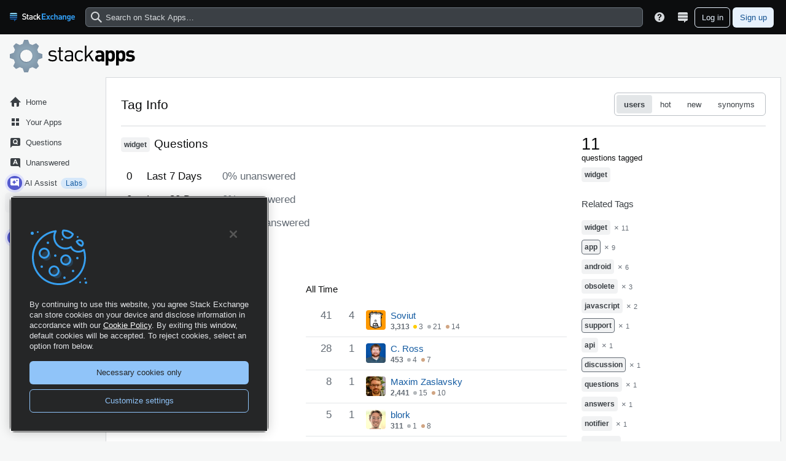

--- FILE ---
content_type: text/html; charset=utf-8
request_url: https://stackapps.com/tags/widget/topusers
body_size: 19236
content:

<!DOCTYPE html>


    <html  class="html__responsive " lang="en">

    <head>

        <title>&#39;widget&#39; Top Users - Stack Apps</title>
        <link rel="shortcut icon" href="https://stackapps.com/Content/Sites/stackapps/Img/favicon.ico?v=37953001e81d">
        <link rel="apple-touch-icon" href="https://stackapps.com/Content/Sites/stackapps/Img/apple-touch-icon.png?v=ae5288ff04ee">
        <link rel="image_src" href="https://stackapps.com/Content/Sites/stackapps/Img/apple-touch-icon.png?v=ae5288ff04ee"> 
        <link rel="search" type="application/opensearchdescription+xml" title="Stack Apps" href="/opensearch.xml">
    <meta name="viewport" content="width=device-width, height=device-height, initial-scale=1.0, minimum-scale=1.0">
        <meta property="og:type" content= "website" />
        <meta property="og:url" content="https://stackapps.com/tags/widget/topusers" />
        <meta property="og:site_name" content="Stack Apps" />
        <meta property="og:image" content="https://stackapps.com/Content/Sites/stackapps/Img/apple-touch-icon@2.png?v=7f3928f04be9" />
            <script type="application/ld+json">
    {
  "@context": "https://schema.org",
  "@graph": [
    {
      "@type": "WebSite",
      "@id": "https://stackapps.com/#website",
      "name": "Stack Apps",
      "url": "https://stackapps.com",
      "image": "https://stackapps.com/Content/Sites/stackapps/Img/apple-touch-icon@2.png?v=7f3928f04be9",
      "publisher": {
        "@id": "https://stackoverflow.com/#organization"
      }
    },
    {
      "@type": "WebPage",
      "name": "\u0027widget\u0027 Top Users",
      "description": "Q\u0026A for apps, scripts, and development with the Stack Exchange API",
      "url": "https://stackapps.com/tags/widget/topusers",
      "image": "https://stackapps.com/Content/Sites/stackapps/Img/apple-touch-icon@2.png?v=7f3928f04be9",
      "primaryImageOfPage": "https://stackapps.com/Content/Sites/stackapps/Img/apple-touch-icon@2.png?v=7f3928f04be9",
      "publisher": {
        "@id": "https://stackoverflow.com/#organization"
      },
      "isPartOf": {
        "@id": "https://stackapps.com/#website"
      }
    },
    {
      "@type": "Organization",
      "@id": "https://stackoverflow.com/#organization",
      "name": "Stack Overflow",
      "url": "https://stackoverflow.com",
      "logo": "https://stackoverflow.com/Content/Sites/stackoverflow/Img/logo.png?v=e47b208316da",
      "sameAs": [
        "https://stackoverflow.co/",
        "https://www.facebook.com/officialstackoverflow/",
        "https://x.com/stackoverflow",
        "https://www.linkedin.com/company/stack-overflow",
        "https://www.youtube.com/c/StackOverflowOfficial",
        "https://twitter.com/stackoverflow"
      ],
      "contactPoint": [
        {
          "@type": "ContactPoint",
          "contactType": "Customer support",
          "url": "https://stackoverflow.com/contact"
        },
        {
          "@type": "ContactPoint",
          "contactType": "Stack Ads",
          "url": "https://stackoverflow.co/advertising/"
        },
        {
          "@type": "ContactPoint",
          "contactType": "Stack Internal",
          "url": "https://stackoverflow.co/teams/"
        },
        {
          "@type": "ContactPoint",
          "contactType": "Stack Data Licensing",
          "url": "https://stackoverflow.co/api-solutions/"
        }
      ],
      "description": "Q\u0026A for professional and enthusiast programmers"
    }
  ]
}
</script>
        <meta name="twitter:card" content="summary"/>
        <meta name="twitter:domain" content="stackapps.com"/>
        <meta name="twitter:title" property="og:title" content="&#x27;widget&#x27; Top Users" />
        <meta name="twitter:description" property="og:description" content="Q&amp;A for apps, scripts, and development with the Stack Exchange API" />
    <script id="webpack-public-path" type="text/uri-list">https://stackapps.com/Content/</script>
    <script src="https://ajax.googleapis.com/ajax/libs/jquery/3.7.1/jquery.min.js"></script>
    <script defer src="https://stackapps.com/Content/Js/third-party/npm/@stackoverflow/stacks/dist/js/stacks.min.js?v=c7bcc7a1b4fd"></script>
    <script src="https://stackapps.com/Content/Js/stub.en.js?v=c184083d0bdd"></script>

    <link rel="stylesheet" type="text/css" href="https://stackapps.com/Content/Shared/stacks.css?v=b2264ccf0463">
    <link rel="stylesheet" type="text/css" href="https://stackapps.com/Content/Sites/stackapps/primary.css?v=dbe1750f2409">

        <link rel="stylesheet" type="text/css" href="https://stackapps.com/Content/Sites/stackapps/secondary.css?v=2a409df786e1">

    
        <link rel="alternate" type="application/atom+xml" title="Feed of questions tagged widget" href="/feeds/tag/widget"/>


        
        
        
        <link rel="stylesheet" type="text/css" href="https://stackapps.com/Content/Shared/Channels/channels.css?v=2c98e83b4da0">

        
        

    


    <script>
        StackExchange.ready(function () {
            StackExchange.realtime.init('wss://qa.sockets.stackexchange.com');
                StackExchange.realtime.subscribeToReputationNotifications('101');
        StackExchange.realtime.subscribeToTopBarNotifications('101');
        });
    </script>
    <script type="application/json" data-role="module-args" data-module-name="args/options.mod">{"options":{"locale":"en","serverTime":1764251159,"routeName":"Tags/Topusers","stackAuthUrl":"https://stackauth.com","networkMetaHostname":"meta.stackexchange.com","site":{"name":"Stack Apps","description":"Q\u0026A for apps, scripts, and development with the Stack Exchange API","isNoticesTabEnabled":true,"enableNewTagCreationWarning":false,"insertSpaceAfterNameTabCompletion":false,"id":101,"cookieDomain":".stackapps.com","negativeVoteScoreFloor":null,"enableSocialMediaInSharePopup":true,"protocol":"https"},"user":{"fkey":"889c9d60dc866b08194262f453f540f378bd02ac22f1f28d4003da36495a22e7","tid":"7fbaa74d-2dc1-4439-a4bc-e20eb26b756e","rep":0,"isAnonymous":true,"isAnonymousNetworkWide":true},"realtime":{"newest":true,"active":false,"tagged":true,"staleDisconnectIntervalInHours":0},"events":{"postType":{"question":1},"postEditionSection":{"title":1,"body":2,"tags":3}}}}</script>
<script type="application/json" data-role="module-args" data-module-name="args/settings.mod">{"settings":{"accounts":{"currentPasswordRequiredForChangingStackIdPassword":true},"search":{},"site":{"enableImageHttps":true,"styleCode":true,"forceHttpsImages":true,"stacksEditorPreviewEnabled":true,"enableUserHovercards":true,"allowImageUploads":true},"snippets":{"stacksEditorSnippetsEnabledFor":{"Metadata":{"Name":"NewHomepageSettings.ShowNewHomepageFor","Filter":0},"AppliedFilter":0,"IsNobody":true,"All":false,"Anonymous":false,"LoggedIn":false,"ChannelsMembers":false,"Moderators":false,"Employees":false,"Developers":false,"TeamAdmins":false,"AccountIds":[],"ExcludedAccountIds":[],"Serialization":""},"renderDomain":"stacksnippets.net","snippetsEnabled":true},"image":{"maxImageUploadSizeInBytesAnimatedGif":2097152,"maxImageUploadSizeInBytes":10485760},"markdown":{"enableTables":true},"userMessaging":{},"comments":{},"questionLinkTitleReplacement":{"maxReplacementsPerSite":20,"maxNumberOfSitesProcessed":10},"auth":{"oauthInPopup":true},"subscriptions":{"defaultBasicMaxTrueUpSeats":250,"defaultFreemiumMaxTrueUpSeats":50,"defaultMaxTrueUpSeats":1000},"elections":{"opaVoteResultsBaseUrl":"https://www.opavote.com/results/"},"legal":{"useCustomConsent":false,"oneTrustTCFConfigId":"83dbff62-5eb6-4a58-b216-a4e35275f89d"},"questions":{"enableSavesFeature":true,"enableQuestionTitleLengthLiveWarning":true,"questionTitleLengthStartLiveWarningChars":50,"maxTitleSize":150},"intercom":{"appId":"inf0secd"},"tags":{},"mentions":{"maxNumUsersInDropdown":50},"paths":{"jQueryUIJSPath":"https://ajax.googleapis.com/ajax/libs/jqueryui/1.12.0/jquery-ui.min.js","jQueryUICSSPath":"https://ajax.googleapis.com/ajax/libs/jqueryui/1.12.0/themes/smoothness/jquery-ui.css"},"flags":{"allowRetractingFlags":true,"allowRetractingCommentFlags":true}}}</script>
<script>StackExchange.init();</script>

    <script>
        StackExchange.using.setCacheBreakers({"Js/adops.en.js":"6da43f5e0a84","Js/ask.en.js":"","Js/begin-edit-event.en.js":"dd955babf04d","Js/events.en.js":"","Js/explore-qlist.en.js":"ee2a4f8c3992","Js/full-anon.en.js":"3c0e78e585c1","Js/full.en.js":"8c4b5bafb874","Js/highlightjs-loader.en.js":"a4156c37da06","Js/inline-tag-editing.en.js":"8517756a2cb6","Js/keyboard-shortcuts.en.js":"c255a5a5979b","Js/markdown-it-loader.en.js":"9e901e1e3a2c","Js/mentions-transpiled.en.js":"adcf85e61d88","Js/moderator.en.js":"0b17e5fcf5fe","Js/postCollections-transpiled.en.js":"27fabb0f4bf8","Js/post-validation.en.js":"44d59ccfc490","Js/question-editor.en.js":"","Js/review-v2-transpiled.en.js":"687f771431f4","Js/revisions.en.js":"9dd135bb585f","Js/stacks-editor.en.js":"0542c0190afe","Js/tageditor.en.js":"5b8f289d02ef","Js/tageditornew.en.js":"8a29c1ec524c","Js/tagsuggestions.en.js":"c54b483b692e","Js/wmd.en.js":"e65961906f11","Js/snippet-javascript-codemirror.en.js":"ede55efa5a37"});
        StackExchange.using("gps", function() {
             StackExchange.gps.init(false);
        });
    </script>
    <noscript id="noscript-css"><style>body,.s-topbar{margin-top:1.9em}</style></noscript>


            <script type="text/javascript">var abp;</script>
            <script type="text/javascript" src="/px.js?ch=1"></script>
            <script type="text/javascript" src="/px.js?ch=2"></script>
    </head>
    <body class="tags-page unified-theme">
        
<div id="signup-modal-container"></div>
<script type="application/json" data-role="module-args" data-module-name="islands/signup-modal/index.mod">{"ContainerElementId":"signup-modal-container","FKey":"889c9d60dc866b08194262f453f540f378bd02ac22f1f28d4003da36495a22e7","TriggerEvent":"signupModalShow","OauthInPopup":true,"ReturnUrl":"https://stackapps.com/tags/widget/topusers","ReturnUrlForPopup":"https://stackapps.com/users/after-signup/oauth-only","SiteName":"Stack Apps","SiteLogoPath":"https://stackapps.com/Content/Sites/stackapps/Img/icon-48.png?v=2e601bf2a608","AuthProviders":["Google"],"ParentSiteUrl":"","IsInitiallyVisible":false}</script>
<script defer src="https://stackapps.com/Content/Js/webpack-chunks/svelte.en.js?v=cb7e2c2f6d0a"></script><script defer src="https://stackapps.com/Content/Js/webpack-chunks/stacks-svelte.en.js?v=84a2a8b939a5"></script><script defer src="https://stackapps.com/Content/Js/webpack-chunks/8901.en.js?v=9ff34567d3a5"></script><script defer src="https://stackapps.com/Content/Js/islands/signup-modal.en.js?v=8cac2378811e"></script>

<script defer>
    dispatchEvent(new CustomEvent("openSignupModal"));
</script>
    
        <div id="one-tap-container"></div>
<script type="application/json" data-role="module-args" data-module-name="islands/one-tap/index.mod">{"ContainerElementId":"one-tap-container","FKey":"889c9d60dc866b08194262f453f540f378bd02ac22f1f28d4003da36495a22e7","GoogleClientId":"717762328687-iludtf96g1hinl76e4lc1b9a82g457nn.apps.googleusercontent.com","Autoselect":false,"ReturnUrl":"https%253a%252f%252fstackapps.com%252ftags%252fwidget%252ftopusers"}</script><script defer src="https://stackapps.com/Content/Js/webpack-chunks/svelte.en.js?v=cb7e2c2f6d0a"></script><script defer src="https://stackapps.com/Content/Js/islands/one-tap.en.js?v=fd64ec49bac4"></script>    <div id="notify-container"></div>
    <div id="custom-header"></div>
        

<header class="s-topbar ps-fixed t0 l0 js-top-bar">
    <a href="#content" class="s-topbar--skip-link">Skip to main content</a>
	<div class="s-topbar--container">
			<a href="#" class="s-topbar--menu-btn js-left-sidebar-toggle" aria-haspopup="true" aria-controls="left-sidebar" aria-expanded="false"><span></span></a>
			<div class="topbar-dialog leftnav-dialog js-leftnav-dialog dno">
				<div class="left-sidebar js-unpinned-left-sidebar" data-can-be="left-sidebar" data-is-here-when="sm"></div>
			</div>
			<a href="#" class="s-topbar--logo network-logo js-gps-track js-network-logo"
		   data-gps-track="stack_exchange_popup.show" aria-haspopup="true" aria-controls="topbar-network-logo-dialog" aria-expanded="false">
                <svg aria-hidden="true" class="native mtn1 svg-icon iconSEAlternativeSm" width="107" height="15"  viewBox="0 0 107 15"><path fill="#FEFEFE" d="m48.41 11.93-1.96-3.2-1.04 1.16v2.04h-1.42V2.18h1.42v6.01L48.14 5h1.72l-2.44 2.7 2.74 4.22zm-7.06.08c-1.59 0-3.14-.96-3.14-3.56s1.55-3.54 3.14-3.54c.97 0 1.65.27 2.31.97l-.97.93c-.44-.48-.79-.66-1.34-.66q-.84.01-1.3.62c-.31.38-.42.87-.42 1.68s.1 1.32.41 1.7c.3.4.76.62 1.3.62.56 0 .9-.18 1.35-.66l.97.92c-.66.7-1.34.98-2.31.98m-5.66-3.15h-1.65c-.83 0-1.26.37-1.26 1s.4.99 1.3.99c.53 0 .93-.04 1.3-.4q.32-.29.31-1.03zm.03 3.07v-.63c-.51.5-1 .71-1.87.71s-1.46-.2-1.89-.63a2 2 0 0 1-.55-1.49c0-1.16.82-2 2.42-2h1.86v-.5c0-.87-.44-1.3-1.54-1.3-.77 0-1.15.18-1.54.68l-.92-.86c.66-.77 1.35-1 2.52-1q2.9 0 2.9 2.38v4.64zm-5.9 0c-1.32 0-1.93-.93-1.93-1.93V6.18h-.8V5.1h.8V3h1.41v2.1h1.36v1.07H29.3v3.75c0 .5.25.81.78.81h.58v1.2zm-6.33.08c-1.48 0-2.55-.34-3.49-1.28l1-.98c.72.72 1.51.94 2.52.94 1.3 0 2.04-.55 2.04-1.5q0-.65-.39-1.01c-.25-.23-.5-.33-1.08-.41l-1.16-.17a3.4 3.4 0 0 1-1.88-.78 2.4 2.4 0 0 1-.72-1.86c0-1.7 1.25-2.86 3.3-2.86 1.3 0 2.22.33 3.07 1.1l-.96.94a3 3 0 0 0-2.15-.75c-1.16 0-1.8.65-1.8 1.52q-.02.54.37.9c.25.22.65.38 1.11.45l1.13.17c.91.13 1.42.35 1.84.72.54.47.8 1.17.8 2 0 1.8-1.48 2.86-3.55 2.86"/><path fill="#2F96E8" d="M104.16 7.09c-.2-.42-.6-.74-1.2-.74s-.99.32-1.18.74c-.1.25-.15.44-.16.75h2.7a2 2 0 0 0-.16-.75m-2.54 1.96c0 .9.56 1.57 1.55 1.57.78 0 1.16-.21 1.61-.66l1.08 1.04a3.4 3.4 0 0 1-2.7 1.11c-1.68 0-3.29-.76-3.29-3.62 0-2.3 1.26-3.6 3.1-3.6 1.97 0 3.1 1.44 3.1 3.37v.79zm-5.48-2.57C95.1 6.48 95 7.37 95 8.3s.1 1.85 1.15 1.85 1.18-.91 1.18-1.85c0-.93-.13-1.82-1.18-1.82m-.17 8.22c-1.1 0-1.84-.21-2.58-.92l1.1-1.11c.4.38.8.54 1.4.54 1.06 0 1.43-.74 1.43-1.46v-.72c-.47.51-1 .7-1.7.7-.69 0-1.29-.23-1.68-.62-.67-.66-.73-1.57-.73-2.8 0-1.24.06-2.13.73-2.8.4-.39 1-.62 1.7-.62.75 0 1.24.2 1.73.75v-.67h1.72v6.8c0 1.7-1.21 2.93-3.12 2.93m-5.76-2.67V7.76c0-.96-.61-1.28-1.17-1.28s-1.18.32-1.18 1.28v4.27h-1.78V4.97h1.73v.65a2.4 2.4 0 0 1 1.78-.73q1.07.02 1.67.62c.58.57.73 1.24.73 2v4.52zm-7.1-2.98h-1.4c-.64 0-1 .3-1 .8 0 .49.33.81 1.02.81.5 0 .8-.04 1.12-.34q.28-.25.26-.89zm.04 2.98v-.6c-.48.47-.93.67-1.74.67q-1.2 0-1.82-.62c-.38-.4-.58-.97-.58-1.59 0-1.12.77-2.05 2.42-2.05h1.68V7.5c0-.77-.38-1.11-1.32-1.11-.68 0-1 .16-1.37.58l-1.13-1.1c.7-.75 1.38-.97 2.57-.97q3 0 3.02 2.5v4.64zm-6.93 0v-4.3c0-.94-.6-1.25-1.15-1.25-.56 0-1.15.32-1.15 1.24v4.31h-1.77V2.38h1.77v3.24a2.4 2.4 0 0 1 1.7-.73c1.56 0 2.38 1.08 2.38 2.57v4.57zm-6.96.08c-1.42 0-3.18-.76-3.18-3.62 0-2.85 1.76-3.6 3.18-3.6.98 0 1.72.3 2.34.95l-1.2 1.2c-.36-.4-.68-.56-1.14-.56q-.62-.01-1.01.46c-.27.33-.4.8-.4 1.55s.13 1.24.4 1.58q.39.46 1 .46c.47 0 .79-.16 1.15-.56l1.2 1.18c-.62.65-1.36.96-2.34.96m-5.53-.08-1.3-2.11-1.3 2.11H59l2.45-3.6-2.35-3.46h2.12L62.42 7l1.21-2.02h2.13L63.4 8.43l2.46 3.6zm-11.75 0V2.06h6.6V3.8h-4.65v2.33h3.96v1.74h-3.96v2.42h4.65v1.74z"/><path fill="#8FD8F7" d="M0 3c0-1.1.9-2 2-2h8a2 2 0 0 1 2 2z"/><path fill="#155397" d="M12 10H0c0 1.1.9 2 2 2h5v3l3-3a2 2 0 0 0 2-2"/><path fill="#46A2D9" d="M0 4h12v2H0z"/><path fill="#2D6DB5" d="M0 7h12v2H0z"/></svg>
			</a>
			<div class="topbar-dialog network-logo-dialog js-network-logo-dialog dno" id="topbar-network-logo-dialog" role="dialog" aria-labelledby="topbar-network-logo-dialog-title" aria-describedby="topbar-network-logo-dialog-body">
				<div class="dialog-content">
					<h4 class="bold" id="topbar-network-logo-dialog-title">Stack Exchange Network</h4>
					<p id="topbar-network-logo-dialog-body">
						Stack Exchange network consists of 183 Q&amp;A communities including <a href="https://stackoverflow.com">Stack Overflow</a>, the largest, most trusted online community for developers to learn, share their knowledge, and build their careers.
					</p>
					<a class="s-btn s-btn__filled" href="https://stackexchange.com"
				   data-gps-track="stack_exchange_popup.click">Visit Stack Exchange</a>
					<button class="s-btn s-btn__muted p0 ps-absolute t16 r16 js-close-button" aria-label="Close"><svg aria-hidden="true" class="svg-icon iconClear" width="18" height="18"  viewBox="0 0 18 18"><path  d="M15 4.41 13.59 3 9 7.59 4.41 3 3 4.41 7.59 9 3 13.59 4.41 15 9 10.41 13.59 15 15 13.59 10.41 9z"/></svg></button>
				</div>
			</div>





		        <form id="search" role="search" action=/search class="s-topbar--searchbar js-searchbar " autocomplete="off">
                        <div class="s-topbar--searchbar--input-group">
                            <input name="q"
                                   type="text"
                                   role="combobox"
                                   placeholder="Search on Stack Apps&#x2026;"
                                   value=""
                                   autocomplete="off"
                                   maxlength="240"
                                   class="s-input s-input__search js-search-field wmn1 "
                                   aria-label="Search"
                                   aria-controls="top-search" 
                                   data-controller="s-popover"
                                   data-action="focus->s-popover#show"
                                   data-s-popover-placement="bottom-start" />
                            <svg aria-hidden="true" class="s-input-icon s-input-icon__search svg-icon iconSearch" width="18" height="18"  viewBox="0 0 18 18"><path  d="m18 16.5-5.14-5.18h-.35a7 7 0 1 0-1.19 1.19v.35L16.5 18zM12 7A5 5 0 1 1 2 7a5 5 0 0 1 10 0"/></svg>
                            <div class="s-popover p0 wmx100 wmn4 sm:wmn-initial js-top-search-popover" id="top-search" role="menu">
    <div class="s-popover--arrow"></div>
    <div class="s-popover--content">
        <div class="js-spinner p24 d-flex ai-center jc-center d-none">
            <div class="s-spinner s-spinner__sm fc-orange-400">
                <div class="v-visible-sr">Loading&#x2026;</div>
            </div>
        </div>

        <span class="v-visible-sr js-screen-reader-info"></span>
        <div class="js-ac-results overflow-y-auto hmx3 d-none"></div>

        <div class="js-search-hints" aria-describedby="Tips for searching"></div>
    </div>
</div>
                        </div>
                </form>
		

<nav class="h100 ml-auto overflow-x-auto pr12" aria-label="Topbar">
    <ol class="s-topbar--content">
    
        <li>
            <a href="/help" class="s-topbar--item js-help-button" title="Help Center and other resources" aria-haspopup="true" aria-controls="topbar-help-dialog"
           data-ga="[&quot;top navigation&quot;,&quot;help menu click&quot;,null,null,null]"><svg aria-hidden="true" class="svg-icon iconHelp" width="18" height="18"  viewBox="0 0 18 18"><path  d="M9 1C4.64 1 1 4.64 1 9s3.64 8 8 8 8-3.64 8-8-3.64-8-8-8m.81 12.13c-.02.71-.55 1.15-1.24 1.13-.66-.02-1.17-.49-1.15-1.2.02-.72.56-1.18 1.22-1.16.7.03 1.2.51 1.17 1.23M11.77 8c-.59.66-1.78 1.09-2.05 1.97a4 4 0 0 0-.09.75c0 .05-.03.16-.18.16H7.88c-.16 0-.18-.1-.18-.15.06-1.35.66-2.2 1.83-2.88.39-.29.7-.75.7-1.24.01-1.24-1.64-1.82-2.35-.72-.21.33-.18.73-.18 1.1H5.75c0-1.97 1.03-3.26 3.03-3.26 1.75 0 3.47.87 3.47 2.83 0 .57-.2 1.05-.48 1.44"/></svg></a>
            <div class="topbar-dialog help-dialog js-help-dialog dno" id="topbar-help-dialog" role="menu">
                <div class="modal-content">
                    <ul>
                            <li>
                                <a href="/tour" class="js-gps-track s-block-link" data-gps-track="help_popup.click({ item_type:1 })"
                           data-ga="[&quot;top navigation&quot;,&quot;tour submenu click&quot;,null,null,null]">
                                    Tour
                                    <span class="item-summary">
                                        Start here for a quick overview of the site
                                    </span>
                                </a>
                            </li>
                        <li>
                            <a href="/help" class="js-gps-track s-block-link"
                           data-gps-track="help_popup.click({ item_type:4 })"
                           data-ga="[&quot;top navigation&quot;,&quot;help center&quot;,null,null,null]">
                                Help Center
                                <span class="item-summary">
                                    Detailed answers to any questions you might have
                                </span>
                            </a>
                        </li>
                                    <li>
                                        <a href="https://meta.stackexchange.com" class="js-gps-track s-block-link" data-gps-track="help_popup.click({ item_type:2 })"
                           data-ga="[&quot;top navigation&quot;,&quot;meta submenu click&quot;,null,null,null]">
                                            Meta
                                            <span class="item-summary">
                                                Discuss the workings and policies of this site
                                            </span>
                                        </a>
                                    </li>
                                <li>
                                    <a href="https://stackoverflow.co/" class="js-gps-track s-block-link" data-gps-track="help_popup.click({ item_type:6 })"
                           data-ga="[&quot;top navigation&quot;,&quot;about us submenu click&quot;,null,null,null]">
                                        About Us
                                        <span class="item-summary">
                                            Learn more about Stack Overflow the company, and our products
                                        </span>
                                    </a>
                                </li>
                    </ul>
                </div>
            </div>
        </li>
        <li>
            <a href="https://stackexchange.com" class="s-topbar--item js-site-switcher-button js-gps-track" data-gps-track="site_switcher.show"
           aria-label="Site switcher"
           title="A list of all 183 Stack Exchange sites"
           aria-haspopup="true" aria-expanded="false"
           data-ga="[&quot;top navigation&quot;,&quot;stack exchange click&quot;,null,null,null]">
                <svg aria-hidden="true" class="svg-icon iconStackExchange" width="18" height="18"  viewBox="0 0 18 18"><path  d="M15 1H3a2 2 0 0 0-2 2v2h16V3a2 2 0 0 0-2-2M1 13c0 1.1.9 2 2 2h8v3l3-3h1a2 2 0 0 0 2-2v-2H1zm16-7H1v4h16z"/></svg>
            </a>
        </li>
    
    
        <li class="js-topbar-dialog-corral">
                

    <div class="topbar-dialog siteSwitcher-dialog dno" role="menu">
        <div class="header fw-wrap">
            <h3 class="flex--item">
                <a href="https://stackapps.com">current community</a>
            </h3>
            <div class="flex--item fl1">
                <div class="ai-center d-flex jc-end">
                    <button
                        class="js-close-button s-btn s-btn__muted p0 ml8 d-none sm:d-block"
                        type="button"
                        aria-label="Close"
                    >
                        <svg aria-hidden="true" class="svg-icon iconClear" width="18" height="18"  viewBox="0 0 18 18"><path  d="M15 4.41 13.59 3 9 7.59 4.41 3 3 4.41 7.59 9 3 13.59 4.41 15 9 10.41 13.59 15 15 13.59 10.41 9z"/></svg>
                    </button>
                </div>
            </div>
        </div>
        <div class="modal-content bg-blue-200 current-site-container">
            <ul class="current-site">
                    <li class="d-flex">
                            <div class="fl1">
                <a href="https://stackapps.com"  
       class="s-block-link px16 d-flex gx8 site-link js-gps-track"
       data-id="101"
       data-gps-track="site.switch({ target_site:101, item_type:3 }),site_switcher.click({ item_type:3 })">
        <div class="favicon favicon-stackapps site-icon flex--item" title="Stack Apps"></div>
        <span class="flex--item fl1">
            Stack Apps
        </span>
    </a>

    </div>
    <div class="related-links">
            <a href="https://stackapps.com/help" class="js-gps-track" data-gps-track="site_switcher.click({ item_type:14 })">help</a>
            <a href="https://chat.stackexchange.com/?tab=all&amp;sort=active" class="js-gps-track" data-gps-track="site_switcher.click({ item_type:6 })">chat</a>
    </div>

                    </li>
            </ul>
        </div>

        <div class="header" id="your-communities-header">
            <h3>
your communities            </h3>

        </div>
        <div class="modal-content" id="your-communities-section">

                <div class="call-to-login">
<a href="https://stackapps.com/users/signup?ssrc=site_switcher&amp;returnurl=https%3a%2f%2fstackapps.com%2ftags%2fwidget%2ftopusers" class="login-link js-gps-track" data-gps-track="site_switcher.click({ item_type:10 })">Sign up</a> or <a href="https://stackapps.com/users/login?ssrc=site_switcher&amp;returnurl=https%3a%2f%2fstackapps.com%2ftags%2fwidget%2ftopusers" class="login-link js-gps-track" data-gps-track="site_switcher.click({ item_type:11 })">log in</a> to customize your list.                </div>
        </div>

        <div class="header">
            <h3><a href="https://stackexchange.com/sites">more stack exchange communities</a>
            </h3>
            <a href="https://stackoverflow.blog" class="float-right">company blog</a>
        </div>
        <div class="modal-content">
                <div class="child-content"></div>
        </div>        
    </div>

        </li>
    
            <li><button class="s-topbar--item s-btn s-btn__icon s-btn__muted d-none sm:d-inline-flex js-searchbar-trigger" aria-label="Search" aria-haspopup="true" aria-controls="search" title="Click to show search"><svg aria-hidden="true" class="svg-icon iconSearch" width="18" height="18"  viewBox="0 0 18 18"><path  d="m18 16.5-5.14-5.18h-.35a7 7 0 1 0-1.19 1.19v.35L16.5 18zM12 7A5 5 0 1 1 2 7a5 5 0 0 1 10 0"/></svg></button></li>
                        <li>
                            <a href="https://stackapps.com/users/login?ssrc=head&returnurl=https%3a%2f%2fstackapps.com%2ftags%2fwidget%2ftopusers" class="s-topbar--item s-topbar--item__unset s-btn s-btn__outlined ws-nowrap js-gps-track" rel="nofollow"
                               data-gps-track="login.click" data-ga="[&quot;top navigation&quot;,&quot;login button click&quot;,null,null,null]">Log in</a>
                        </li>
                        <li><a href="https://stackapps.com/users/signup?ssrc=head&returnurl=https%3a%2f%2fstackapps.com%2ftags%2fwidget%2ftopusers" class="s-topbar--item s-topbar--item__unset ml4 s-btn s-btn__filled ws-nowrap js-signup-button js-gps-track" rel="nofollow" data-gps-track="signup.topbar.click" data-ga="[&quot;sign up&quot;,&quot;Sign Up Navigation&quot;,&quot;Header&quot;,null,null]">Sign up</a></li>
    </ol>
</nav>


	</div>
</header>

	<script>
		StackExchange.ready(function () { StackExchange.topbar.init(); });
		StackExchange.scrollPadding.setPaddingTop(50, 10); 
	</script>




        <header class="site-header">
            <div class="site-header--container">
            <a class="site-header--link d-flex ai-center fs-headline1 fw-bold" href="https://stackapps.com">
                <img class="h-auto wmx100" src="https://stackapps.com/Content/Sites/stackapps/Img/logo.svg?v=aef8edf0ed7c" alt="Stack Apps">
            </a>

            </div>
        </header>

    <div class="container">
            <script defer src="https://stackapps.com/Content/Js/sprinkles/left-nav-events.en.js?v=2ac13fd60bf6"></script>    



<div id="left-sidebar" data-is-here-when="md lg" class="left-sidebar js-pinned-left-sidebar ps-relative">
    <div class="left-sidebar--sticky-container js-sticky-leftnav">
        <nav aria-label="Primary">
            <ol class="nav-links">
                <li>
                    <ol class="nav-links">
                        

<li class="ps-relative"  aria-current="false">


    <a
    href="/"
    class="s-block-link pl8 js-gps-track nav-links--link -link__with-icon"
    
    data-gps-track="top_nav.click({is_current: false, location:16, destination:8,  has_activity_notification:False});home_nav.click({location:16})"
    aria-controls=" "
    data-controller="  left-nav-events-navigation"
    data-s-popover-placement="right"
    data-left-nav-events-navigation-destination-value="8"
    data-left-nav-events-navigation-location-value="16"
    data-left-nav-events-navigation-activity-notification-value=""
    data-action="click-&gt;left-nav-events-navigation#send"
    aria-current="false"
    data-s-popover-auto-show="true" data-s-popover-hide-on-outside-click="never"
    >
        <div class="d-flex ai-center">
<svg aria-hidden="true" class="svg-icon iconHome" width="18" height="18"  viewBox="0 0 18 18"><path  d="M15 10v5a2 2 0 0 1-2 2H5a2 2 0 0 1-2-2v-5H0l9-9 9 9zm-8 1v6h4v-6z"/></svg>                <span class="-link--channel-name pl8">Home</span>

        </div>
    </a>
</li>








                            

<li class="ps-relative"  aria-current="false">


    <a id="nav-your-apps"
    href="/applications"
    class="s-block-link pl8 js-gps-track nav-links--link -link__with-icon"
    
    data-gps-track="top_nav.click({is_current: false, location:16, destination:30,  has_activity_notification:False})"
    aria-controls=" "
    data-controller="  left-nav-events-navigation"
    data-s-popover-placement="right"
    data-left-nav-events-navigation-destination-value="30"
    data-left-nav-events-navigation-location-value="16"
    data-left-nav-events-navigation-activity-notification-value=""
    data-action="click-&gt;left-nav-events-navigation#send"
    aria-current="false"
    data-s-popover-auto-show="true" data-s-popover-hide-on-outside-click="never"
    >
        <div class="d-flex ai-center">
<svg aria-hidden="true" class="svg-icon iconGrid" width="18" height="18"  viewBox="0 0 18 18"><path  d="M3 3h5v5H3zm7 0h5v5h-5zm0 7h5v5h-5zm-7 0h5v5H3z"/></svg>                <span class="-link--channel-name pl8">Your Apps</span>

        </div>
    </a>
</li>








                        

<li class="ps-relative"  aria-current="false">


    <a id="nav-questions"
    href="/questions"
    class="s-block-link pl8 js-gps-track nav-links--link -link__with-icon"
    
    data-gps-track="top_nav.click({is_current: false, location:16, destination:1,  has_activity_notification:False})"
    aria-controls=" "
    data-controller="  left-nav-events-navigation"
    data-s-popover-placement="right"
    data-left-nav-events-navigation-destination-value="1"
    data-left-nav-events-navigation-location-value="16"
    data-left-nav-events-navigation-activity-notification-value=""
    data-action="click-&gt;left-nav-events-navigation#send"
    aria-current="false"
    data-s-popover-auto-show="true" data-s-popover-hide-on-outside-click="never"
    >
        <div class="d-flex ai-center">
<svg aria-hidden="true" class="svg-icon iconQuestion" width="18" height="18"  viewBox="0 0 18 18"><path  d="m4 15-3 3V4c0-1.1.9-2 2-2h12c1.09 0 2 .91 2 2v9c0 1.09-.91 2-2 2zm7.75-3.97c.72-.83.98-1.86.98-2.94 0-1.65-.7-3.22-2.3-3.83a4.4 4.4 0 0 0-3.02 0 3.8 3.8 0 0 0-2.32 3.83q0 1.93 1.03 3a3.8 3.8 0 0 0 2.85 1.07q.94 0 1.71-.34.97.66 1.06.7.34.2.7.3l.59-1.13a5 5 0 0 1-1.28-.66m-1.27-.9a5 5 0 0 0-1.5-.8l-.45.9q.5.18.98.5-.3.1-.65.11-.92 0-1.52-.68c-.86-1-.86-3.12 0-4.11.8-.9 2.35-.9 3.15 0 .9 1.01.86 3.03-.01 4.08"/></svg>                <span class="-link--channel-name pl8">Questions</span>

        </div>
    </a>
</li>








                            

<li class="ps-relative"  aria-current="false">


    <a id="nav-unanswered"
    href="/unanswered"
    class="s-block-link pl8 js-gps-track nav-links--link -link__with-icon"
    
    data-gps-track="top_nav.click({is_current: false, location:16, destination:5,  has_activity_notification:False})"
    aria-controls=" "
    data-controller="  left-nav-events-navigation"
    data-s-popover-placement="right"
    data-left-nav-events-navigation-destination-value="5"
    data-left-nav-events-navigation-location-value="16"
    data-left-nav-events-navigation-activity-notification-value=""
    data-action="click-&gt;left-nav-events-navigation#send"
    aria-current="false"
    data-s-popover-auto-show="true" data-s-popover-hide-on-outside-click="never"
    >
        <div class="d-flex ai-center">
<svg aria-hidden="true" class="svg-icon iconAnswer" width="18" height="18"  viewBox="0 0 18 18"><path  d="M14 15H3c-1.09 0-2-.91-2-2V4c0-1.1.9-2 2-2h12c1.09 0 2 .91 2 2v14zm-1.02-3L9.82 4H8.14l-3.06 8h1.68l.65-1.79h3.15l.69 1.79zm-2.93-3.12H7.9l1.06-2.92z"/></svg>                <span class="-link--channel-name pl8">Unanswered</span>

        </div>
    </a>
</li>








                            

<li class="ps-relative"  aria-current="false">


    <a id="nav-askstack"
    href="https://stackoverflow.ai"
    class="s-block-link h32 pl8 ai-center js-disable-askstack-new-link js-gps-track nav-links--link -link__with-icon"
    
    data-gps-track="top_nav.click({is_current: false, location:16, destination:33,  has_activity_notification:False})"
    aria-controls=" "
    data-controller="  "
    data-s-popover-placement="right"
    data-left-nav-events-navigation-destination-value=""
    data-left-nav-events-navigation-location-value=""
    data-left-nav-events-navigation-activity-notification-value=""
    data-action=""
    aria-current="false"
    data-s-popover-auto-show="true" data-s-popover-hide-on-outside-click="never"
    >
        <div class="d-flex ai-center">
<div class="d-flex ai-center mln8 mrn8 myn8 bg-purple-400 baw3 bas-solid bc-purple-200 bar-circle fc-white p4"><svg aria-hidden="true" class="fc-white bg-transparent h16 w16 svg-icon iconAnswerAI" width="18" height="18"  viewBox="0 0 18 18"><path  d="M15 1a2 2 0 0 1 2 2v14l-3-3H3c-1.09 0-2-.91-2-2V3c0-1.09.91-2 2-2zM8.2 4.13a.2.2 0 0 0-.37 0l-.57 1.31a3.5 3.5 0 0 1-1.82 1.82l-1.3.57a.2.2 0 0 0 0 .36l1.3.57c.82.35 1.47 1 1.82 1.82l.57 1.3c.07.17.3.17.36 0l.57-1.3a3.5 3.5 0 0 1 1.82-1.82l1.3-.57a.2.2 0 0 0 0-.36l-1.3-.57a3.5 3.5 0 0 1-1.82-1.82zm4.9-1.07a.1.1 0 0 0-.2 0l-.28.66c-.17.4-.5.73-.9.9l-.66.29a.1.1 0 0 0 0 .18l.66.29c.4.17.73.5.9.9l.29.66a.1.1 0 0 0 .18 0l.29-.66c.17-.4.5-.73.9-.9l.66-.29a.1.1 0 0 0 0-.18l-.66-.29c-.4-.17-.73-.5-.9-.9z"/></svg></div>                <span class="-link--channel-name pl8">AI Assist</span>
<label class="pt6 s-label s-label__sm"><span class="s-label--status s-label--status__beta">Labs</span></label>
        </div>
    </a>
</li>





    <script>
        $('.js-disable-askstack-new-link').on("click", function(e) {
            StackExchange.helpers.toggleAccountPreferenceFlags(4194304, true);
            return true;
        });
    </script>




                        

<li class="ps-relative  youarehere"  aria-current="true">


    <a
    href="/tags"
    class="s-block-link pl8 js-gps-track nav-links--link -link__with-icon"
    
    data-gps-track="top_nav.click({is_current: true, location:16, destination:2,  has_activity_notification:False})"
    aria-controls=" "
    data-controller="  left-nav-events-navigation"
    data-s-popover-placement="right"
    data-left-nav-events-navigation-destination-value="2"
    data-left-nav-events-navigation-location-value="16"
    data-left-nav-events-navigation-activity-notification-value=""
    data-action="click-&gt;left-nav-events-navigation#send"
    aria-current="false"
    data-s-popover-auto-show="true" data-s-popover-hide-on-outside-click="never"
    >
        <div class="d-flex ai-center">
<svg aria-hidden="true" class="svg-icon iconTags" width="18" height="18"  viewBox="0 0 18 18"><path  d="M9.24 1a3 3 0 0 0-2.12.88l-5.7 5.7a2 2 0 0 0-.38 2.31 3 3 0 0 1 .67-1.01l6-6A3 3 0 0 1 9.83 2H14a3 3 0 0 1 .79.1A2 2 0 0 0 13 1z" opacity=".4"/><path  d="M9.83 3a2 2 0 0 0-1.42.59l-6 6a2 2 0 0 0 0 2.82L6.6 16.6a2 2 0 0 0 2.82 0l6-6A2 2 0 0 0 16 9.17V5a2 2 0 0 0-2-2zM12 9a2 2 0 1 1 0-4 2 2 0 0 1 0 4"/></svg>                <span class="-link--channel-name pl8">Tags</span>

        </div>
    </a>
</li>









                        <li class="pb24"></li>


                            <li class="ps-relative">
                                <a id="nav-chat"
                                href=https://chat.stackexchange.com/rooms/158962/stack-exchange-lobby
                                class="s-block-link pl8 ai-center js-disable-chat-new-link js-ch-popover-controller js-gps-track nav-links--link -link__with-icon"
                                aria-expanded="true"
                                aria-current="false"
                                data-gps-track="chat.click({ is_registered:false, rep_bucket:'new', origin:'Stack Apps' })"
                                data-controller=" left-nav-events-navigation"
                                
                                            data-left-nav-events-navigation-destination-value=31
                                            data-left-nav-events-navigation-location-value=16
                                            data-left-nav-events-navigation-activity-notification-value=0 
                                            data-action="click->left-nav-events-navigation#send"
                                        >
                                    <div class="d-flex ai-center">
                                        <div class="d-flex ai-center mln8 mrn8 myn8 bg-purple-400 baw3 bas-solid bc-purple-200 bar-circle fc-white p4"><svg aria-hidden="true" class="fc-white bg-transparent  svg-icon iconChatTest" width="18" height="18"  viewBox="0 0 18 16"><path d="M17 3C17 1.89543 16.1046 1 15 1H7C5.89543 1 5 1.89543 5 3V5C5 6.10457 5.89543 7 7 7H15C16.1046 7 17 6.10457 17 5V3ZM7 3H15V5H7V3Z" /><path d="M17 10C17 8.89543 16.1046 8 15 8H7C5.89543 8 5 8.89543 5 10V14C5 15.1046 5.89543 16 7 16H15C16.1046 16 17 15.1046 17 14V10ZM7 10H15V14H7V10Z" /><path d="M1 9C1 8.44771 1.44772 8 2 8H3C3.55228 8 4 8.44772 4 9V10C4 10.5523 3.55228 11 3 11H2C1.44772 11 1 10.5523 1 10V9Z" /><path d="M2 1C1.44772 1 1 1.44772 1 2V3C1 3.55228 1.44772 4 2 4H3C3.55228 4 4 3.55228 4 3V2C4 1.44772 3.55228 1 3 1H2Z" /></svg></div>
                                    </div>
                                    <span class="-link--channel-name pl8">Chat</span>
                                   </a>
                            </li>


                        

<li class="ps-relative"  aria-current="false">


    <a id="nav-users"
    href="/users"
    class="s-block-link pl8 js-gps-track nav-links--link -link__with-icon"
    
    data-gps-track="top_nav.click({is_current: false, location:16, destination:3,  has_activity_notification:False})"
    aria-controls=" "
    data-controller="  left-nav-events-navigation"
    data-s-popover-placement="right"
    data-left-nav-events-navigation-destination-value="3"
    data-left-nav-events-navigation-location-value="16"
    data-left-nav-events-navigation-activity-notification-value=""
    data-action="click-&gt;left-nav-events-navigation#send"
    aria-current="false"
    data-s-popover-auto-show="true" data-s-popover-hide-on-outside-click="never"
    >
        <div class="d-flex ai-center">
<svg aria-hidden="true" class="svg-icon iconPeople" width="18" height="18"  viewBox="0 0 18 18"><path  d="M17 14c0 .44-.45 1-1 1H9a1 1 0 0 1-1-1H2c-.54 0-1-.56-1-1 0-2.63 3-4 3-4s.23-.4 0-1c-.84-.62-1.06-.59-1-3s1.37-3 2.5-3 2.44.58 2.5 3-.16 2.38-1 3c-.23.59 0 1 0 1s1.55.71 2.42 2.09c.78-.72 1.58-1.1 1.58-1.1s.23-.4 0-1c-.84-.61-1.06-.58-1-3s1.37-3 2.5-3 2.44.59 2.5 3c.05 2.42-.16 2.39-1 3-.23.6 0 1 0 1s3 1.38 3 4"/></svg>                <span class="-link--channel-name pl8">Users</span>

        </div>
    </a>
</li>









                        <li class="pb24"></li>




                    </ol>
                </li>

                

        

<li class="js-freemium-cta ps-relative mt32 mb8">


    <div class="fs-fine tt-uppercase fc-black-600 fw-bold ml8 mt16 mb8">Stack Internal</div>

    <div class="px8 pt12 pb4 mb12 fc-medium overflow-hidden">        
        <svg aira-hidden="true" class="svg-icon d-block w100 h-auto mb12" height="19" viewBox="0 0 140 19" width="140"><path d="m69.5 6.48047-4.667 4.66603-2.333-2.33302v-2.33301l2.333 2.33301 4.667-4.66602z"/><path d="m72.4971 1.14648c.8282.00028 1.5.67274 1.5 1.50098v11.50004l.0029 1.5918-.0039.1162c-.0819 1.1463-1.3924 1.7776-2.3399 1.1269l-.0937-.0693-3.4561-2.7656h-8.5986v-1.4981h-1.5019v-10.00194c0-.77642.5906-1.41508 1.3466-1.49219l.1534-.00879zm-12.9912 11.50102h9.1269l.4102.3291 3.457 2.7656-.0029-1.5918v-11.50294h-12.9912z"/><path d="m90.5 16.647h16.5v1.5h-18v-17.995145h1.5z"/><path d="m97 15.147h-5v-8.00003h5zm-3.5-1.5h2v-5.00003h-2z"/><path d="m102.494 3.64209h1.506v11.50491h-5v-13.00003h3.494zm-1.994 10.00491h2v-10.00003h-2z"/><path d="m34.9473 6.76648-1.3789 1.38769-1.378-1.38769 1.378-1.3877z"/><path d="m35.2119 1.11023c.4614.00007.9048.18196 1.2324.50684l7.1387 7.08007-1.0605 1.06153 1.0615 1.06053-5.5957 5.6836c-.6762.6868-1.7803.6979-2.4697.0244l-6.9913-6.83201c-.3369-.32927-.5273-.78082-.5273-1.25195v-5.78711c0-.85366.6922-1.5459 1.5459-1.5459zm-5.666 1.5c-.0252 0-.0459.02067-.0459.0459v5.78711c0 .06722.0272.13168.0752.17871l6.9922 6.83205c.0985.096.256.095.3525-.003l5.6035-5.69331-7.1357-7.07519c-.0467-.04625-.11-.0722-.1758-.07227z"/><path d="m11.9995 6.24072v9.23828c-.0003.8629-.6558 1.5736-1.4961 1.6592l-.1709.0088h-8.80473v-1.5h8.80473c.0921-.0002.1667-.0759.167-.168v-9.33203h-3.64263v-3.5h-5.19043c-.09187.00032-.1666.07514-.16699.16699v12.83304h-1.49999932v-12.83304c.00039166-.92028.74669232-1.66667 1.66698932-1.66699h5.33008z"/><path d="m9.21039 13.647h-6.20996v-1.5h6.20996z"/><path d="m9.21039 10.647h-6.20996v-1.50003h6.20996z"/><path d="m5.21625 7.64697h-2.21582v-1.5h2.21582z"/><path d="m124.417 1.22765c1.305-1.3049487 3.422-1.3050445 4.728 0 .739.73976 1.059 1.74043.96 2.70605.966-.09884 1.967.22211 2.707.96191 1.305 1.30543 1.306 3.42196 0 4.72754l-6.668 6.66895 1.332 1.332c.292.2928.292.7677 0 1.0606-.293.2927-.768.2928-1.061 0l-1.509-1.5088c-.488-.4881-.488-1.2794 0-1.7676l6.846-6.84569c.719-.7198.718-1.88681-.001-2.60645-.72-.71944-1.887-.71944-2.606 0l-5.52 5.51954c-.293.2927-.768.2928-1.061 0-.292-.2928-.292-.7676 0-1.0606l5.52-5.51949c.719-.71968.719-1.8867 0-2.60644-.72-.71944-1.887-.71944-2.606 0l-7.198 7.19726c-.293.29274-.767.29262-1.06 0-.293-.29287-.293-.76764 0-1.06054z"/><path d="m126.277 3.088c.293-.29232.768-.29236 1.061 0 .293.29274.292.76761 0 1.06054l-5.44 5.43946c-.704.705-.703 1.8489.001 2.5537.705.7043 1.848.7045 2.553 0l5.439-5.43945c.293-.29255.768-.29278 1.061 0 .292.29278.292.76776 0 1.06055l-5.439 5.4395c-1.291 1.2902-3.383 1.2901-4.674 0-1.291-1.2907-1.292-3.3841-.001-4.67485z"/></svg>
        
        <p class="fs-fine">
            Stack Overflow for Teams is now called <strong>Stack Internal</strong>. Bring the best of human thought and AI automation together at your work.
        </p>
        <a href="https://stackoverflowteams.com/teams/create/free/?utm_medium=referral&utm_source=stackapps-community&utm_campaign=side-bar&utm_content=explore-teams"
           class="w100 s-btn s-btn__filled s-btn__xs js-gps-track pt8 pr7 pb6 pl7"
           data-gps-track="teams.create.left-sidenav.click({ Action: 6 })"
           data-ga="[&quot;teams left navigation - anonymous&quot;,&quot;left nav free cta&quot;,&quot;stackoverflow.com/teams/create/free&quot;,null,null]">Try for free</a>
        <a href="https://stackoverflow.co/internal/?utm_medium=referral&utm_source=stackapps-community&utm_campaign=side-bar&utm_content=explore-teams"
           class="w100 s-btn s-btn__muted s-btn__xs mt1 js-gps-track"
           data-gps-track="teams.create.left-sidenav.click({ Action: 5 })"
           data-ga="[&quot;teams left navigation - anonymous&quot;,&quot;left nav free cta&quot;,&quot;stackoverflow.com/teams&quot;,null,null]">Learn more</a>
    </div>
</li>


    <li class="d-flex ai-center jc-space-between ml8 mt32 mb8 js-create-team-cta d-none">

        <a href="javascript:void(0)"
            class="s-link d-flex fl-grow1 fc-black-400 h:fc-black-600 fs-fine js-gps-track"
            role="button"
            aria-controls="popover-teams-create-cta"
            data-controller="s-popover"
            data-action="s-popover#toggle"
            data-s-popover-placement="bottom-start"
            data-s-popover-toggle-class="is-selected"
            data-gps-track="teams.create.left-sidenav.click({ Action: ShowInfo })"
            data-ga="[&quot;teams left navigation - anonymous&quot;,&quot;left nav show teams info&quot;,null,null,null]"
         >
            <div class="flex--item fl-grow1 fc-black-600 fw-bold tt-uppercase">Stack Internal</div>
            <div class="flex--item px12">
                <svg aria-hidden="true" class="svg-icon iconPlusSm" width="14" height="14"  viewBox="0 0 14 14"><path  d="M8 2H6v4H2v2h4v4h2V8h4V6H8z"/></svg>
            </div>
        </a>
    </li>
    <li class="ps-relative js-create-team-cta d-none">
        <p class="fs-fine pr8 pl8 pb4 fc-black-400">
            Bring the best of human thought and AI automation together at your work.
            <a href="https://stackoverflow.co/internal/?utm_medium=referral&utm_source=stackapps-community&utm_campaign=side-bar&utm_content=explore-teams-compact" class="s-link s-link__grayscale s-link__underlined fw-bold">Learn more</a>
        </p>
    </li> 

            </ol>
        </nav>
    </div>



        <div class="s-popover ws2"
        id="popover-teams-create-cta"
        role="menu"
        aria-hidden="true">
            <div class="s-popover--arrow"></div>

            <div class="ps-relative overflow-hidden">
                <p class="mb2"><strong>Stack Internal</strong></p>
                <p class="mb12 fs-caption fc-black-400">Knowledge at work</p>
                <p class="mb12 fs-caption fc-black-500">Bring the best of human thought and AI automation together at your work.</p>
                <a href="https://stackoverflow.co/internal/?utm_medium=referral&utm_source=stackapps-community&utm_campaign=side-bar&utm_content=explore-teams-compact-popover"
                class="js-gps-track s-btn s-btn__filled s-btn__xs"
                data-gps-track="teams.create.left-sidenav.click({ Action: CtaClick })"
                data-ga="[&quot;teams left navigation - anonymous&quot;,&quot;left nav cta&quot;,&quot;stackoverflow.com/teams&quot;,null,null]">
                    Explore Stack Internal
                </a>
            </div>

            <div class="ps-absolute t8 r8">
                <svg aria-hidden="true" class="fc-orange-400 svg-spot spotPeople" width="48" height="48"  viewBox="0 0 48 48"><path  d="M13.5 28a4.5 4.5 0 1 0 0-9 4.5 4.5 0 0 0 0 9M7 30a1 1 0 0 1 1-1h11a1 1 0 0 1 1 1v5h11v-5a1 1 0 0 1 1-1h12a1 1 0 0 1 1 1v10a2 2 0 0 1-2 2H33v5a1 1 0 0 1-1 1H20a1 1 0 0 1-1-1v-5H8a1 1 0 0 1-1-1zm25-6.5a4.5 4.5 0 1 0 9 0 4.5 4.5 0 0 0-9 0M24.5 34a4.5 4.5 0 1 0 0-9 4.5 4.5 0 0 0 0 9" opacity=".2"/><path  d="M16.4 26.08A6 6 0 1 0 7.53 26C5.64 26.06 4 27.52 4 29.45V40a1 1 0 0 0 1 1h9a1 1 0 1 0 0-2h-4v-7a1 1 0 1 0-2 0v7H6v-9.55c0-.73.67-1.45 1.64-1.45H16a1 1 0 0 0 .4-1.92M12 18a4 4 0 1 1 0 8 4 4 0 0 1 0-8m16.47 14a6 6 0 1 0-8.94 0A3.6 3.6 0 0 0 16 35.5V46a1 1 0 0 0 1 1h14a1 1 0 0 0 1-1V35.5c0-1.94-1.64-3.42-3.53-3.5M20 28a4 4 0 1 1 8 0 4 4 0 0 1-8 0m-.3 6h8.6c1 0 1.7.75 1.7 1.5V45h-2v-7a1 1 0 1 0-2 0v7h-4v-7a1 1 0 1 0-2 0v7h-2v-9.5c0-.75.7-1.5 1.7-1.5M42 22c0 1.54-.58 2.94-1.53 4A3.5 3.5 0 0 1 44 29.45V40a1 1 0 0 1-1 1h-9a1 1 0 1 1 0-2h4v-7a1 1 0 1 1 2 0v7h2v-9.55A1.5 1.5 0 0 0 40.48 28H32a1 1 0 0 1-.4-1.92A6 6 0 1 1 42 22m-2 0a4 4 0 1 0-8 0 4 4 0 0 0 8 0"/><g  opacity=".35"><path d="M17 10a1 1 0 011-1h12a1 1 0 110 2H18a1 1 0 01-1-1m1-5a1 1 0 100 2h12a1 1 0 100-2zM14 1a1 1 0 00-1 1v12a1 1 0 001 1h5.09l4.2 4.2a1 1 0 001.46-.04l3.7-4.16H34a1 1 0 001-1V2a1 1 0 00-1-1zm1 12V3h18v10h-5a1 1 0 00-.75.34l-3.3 3.7-3.74-3.75a1 1 0 00-.71-.29z"/></g></svg>
            </div>
        </div>




</div>



        <div id="content" class="snippet-hidden">

            

<div class="d-flex bb bc-black-225 jc-space-between mb16 pb16 ai-center">
    <h1 class="flex--item mb0">Tag Info</h1>
    <div class="flex--item s-btn-group js-filter-btn" >
        <a
            href="/tags/widget/topusers"
            class="flex--item s-btn s-btn__muted youarehere is-selected js-sort-preference-change"
            aria-current="page"
            title="Top answerers and askers in this tag"
            data-nav-xhref=""
            data-shortcut=""
            data-value="topusers">
            <span class="s-btn--text" data-text="users">users</span>
        </a>
        <a
            href="/tags/widget/hot"
            class="flex--item s-btn s-btn__muted js-sort-preference-change"
            title="Hot answers in this tag over a day, week, month, year or all time"
            data-nav-xhref=""
            data-shortcut=""
            data-value="hot">
            <span class="s-btn--text" data-text="hot">hot</span>
        </a>
        <a
            href="/tags/widget/new"
            class="flex--item s-btn s-btn__muted js-sort-preference-change"
            title="New answers in this tag"
            data-nav-xhref=""
            data-shortcut=""
            data-value="new">
            <span class="s-btn--text" data-text="new">new</span>
        </a>
        <a
            href="/tags/widget/synonyms"
            class="flex--item s-btn s-btn__muted js-sort-preference-change"
            title="Common, alternate spellings or phrasings for this tag"
            data-nav-xhref=""
            data-shortcut=""
            data-value="synonyms">
            <span class="s-btn--text" data-text="synonyms">synonyms</span>
        </a>
</div>

</div>

<div class="main-columns">
    <div class="mainbar">
                    
<h2><a href="/questions/tagged/widget" class="s-tag post-tag" title="show questions tagged &#39;widget&#39;" aria-label="show questions tagged &#39;widget&#39;" rel="tag" aria-labelledby="tag-widget-tooltip-container" data-tag-menu-origin="Unknown">widget</a> Questions</h2>

<table class="mb32 fs-body3">
    <tr>
        <td class="ta-right pr24 py8">0</td>
        <td class="pr24 py8">Last 7 Days</td>
        <td class="fc-black-400 py8">0% unanswered</td>
    </tr>
    <tr>
        <td class="ta-right pr24 py8">0</td>
        <td class="pr24 py8">Last 30 Days</td>
        <td class="fc-black-400 py8">0% unanswered</td>
    </tr>
    <tr>
        <td class="ta-right pr24 py8">11</td>
        <td class="pr24 py8">All Time</td>
        <td class="fc-black-400 py8">72.7% unanswered</td>
    </tr>
</table>

<div class="fs-body2 mb32">
    <h2>Top <a href="/questions/tagged/widget" class="s-tag post-tag" title="show questions tagged &#39;widget&#39;" aria-label="show questions tagged &#39;widget&#39;" rel="tag" aria-labelledby="tag-widget-tooltip-container" data-tag-menu-origin="Unknown">widget</a> Answerers</h2>
    <div class="d-flex gs24 flex__fl-grow1 gsx sm:fd-column">
        <div class="flex--item">
            <h3>Last 30 Days</h3>
            <table class="w100 mb32">
            </table>
        </div>

        <div class="flex--item">
            <h3>All Time</h3>
            <table class="w100 mb32">
        <tr class="bb bc-black-200">
            <td class="ta-right py8 va-top pr12">
                <span class="fc-black-400 fs-body3 fw-normal" title="total score of 41">41</span>
            </td>
            <td class="ta-right py8 va-top pr12">
                <a href="/search?q=user:825%20[widget]%20is:answer" class="fc-black-400 fs-body3 fw-normal" title="4 answers provided">4</a>
            </td>
            <td>
                <div class="user-info ">
    <div class="d-flex ">
        <div class="user-action-time fl-grow1">
            
        </div>
        
    </div>
    <div class="user-gravatar32">
        <a href="/users/825/soviut"><div class="gravatar-wrapper-32"><img src="https://www.gravatar.com/avatar/d47d0397605e4b9cab9fd8fce027e3b5?s=64&amp;d=identicon&amp;r=PG" alt="Soviut&#39;s user avatar" width="32" height="32" class="bar-sm"></div></a>
    </div>
    <div class="user-details">
        <a href="/users/825/soviut" dir="auto">Soviut</a>
        <div class="-flair">
            <span class="reputation-score" title="reputation score " dir="ltr">3,313</span><span title="3 gold badges" aria-hidden="true"><span class="badge1"></span><span class="badgecount">3</span></span><span class="v-visible-sr">3 gold badges</span><span title="21 silver badges" aria-hidden="true"><span class="badge2"></span><span class="badgecount">21</span></span><span class="v-visible-sr">21 silver badges</span><span title="14 bronze badges" aria-hidden="true"><span class="badge3"></span><span class="badgecount">14</span></span><span class="v-visible-sr">14 bronze badges</span>
        </div>
    </div>
</div>

            </td>
        </tr>
        <tr class="bb bc-black-200">
            <td class="ta-right py8 va-top pr12">
                <span class="fc-black-400 fs-body3 fw-normal" title="total score of 28">28</span>
            </td>
            <td class="ta-right py8 va-top pr12">
                <a href="/search?q=user:3068%20[widget]%20is:answer" class="fc-black-400 fs-body3 fw-normal" title="1 answer provided">1</a>
            </td>
            <td>
                <div class="user-info user-hover ">
    <div class="d-flex ">
        <div class="user-action-time fl-grow1">
            
        </div>
        
    </div>
    <div class="user-gravatar32">
        <a href="/users/3068/c-ross"><div class="gravatar-wrapper-32"><img src="https://www.gravatar.com/avatar/5f5f60bd21a2f72df21bbf5f95c1f2de?s=64&amp;d=identicon&amp;r=PG" alt="C. Ross&#39;s user avatar" width="32" height="32" class="bar-sm"></div></a>
    </div>
    <div class="user-details">
        <a href="/users/3068/c-ross" dir="auto">C. Ross</a>
        <div class="-flair">
            <span class="reputation-score" title="reputation score " dir="ltr">453</span><span title="4 silver badges" aria-hidden="true"><span class="badge2"></span><span class="badgecount">4</span></span><span class="v-visible-sr">4 silver badges</span><span title="7 bronze badges" aria-hidden="true"><span class="badge3"></span><span class="badgecount">7</span></span><span class="v-visible-sr">7 bronze badges</span>
        </div>
    </div>
</div>

            </td>
        </tr>
        <tr class="bb bc-black-200">
            <td class="ta-right py8 va-top pr12">
                <span class="fc-black-400 fs-body3 fw-normal" title="total score of 8">8</span>
            </td>
            <td class="ta-right py8 va-top pr12">
                <a href="/search?q=user:32%20[widget]%20is:answer" class="fc-black-400 fs-body3 fw-normal" title="1 answer provided">1</a>
            </td>
            <td>
                <div class="user-info user-hover ">
    <div class="d-flex ">
        <div class="user-action-time fl-grow1">
            
        </div>
        
    </div>
    <div class="user-gravatar32">
        <a href="/users/32/maxim-zaslavsky"><div class="gravatar-wrapper-32"><img src="https://www.gravatar.com/avatar/319bd6ef9c9c8d876f731150cb4951c7?s=64&amp;d=identicon&amp;r=PG" alt="Maxim Zaslavsky&#39;s user avatar" width="32" height="32" class="bar-sm"></div></a>
    </div>
    <div class="user-details">
        <a href="/users/32/maxim-zaslavsky" dir="auto">Maxim Zaslavsky</a>
        <div class="-flair">
            <span class="reputation-score" title="reputation score " dir="ltr">2,441</span><span title="15 silver badges" aria-hidden="true"><span class="badge2"></span><span class="badgecount">15</span></span><span class="v-visible-sr">15 silver badges</span><span title="10 bronze badges" aria-hidden="true"><span class="badge3"></span><span class="badgecount">10</span></span><span class="v-visible-sr">10 bronze badges</span>
        </div>
    </div>
</div>

            </td>
        </tr>
        <tr class="bb bc-black-200">
            <td class="ta-right py8 va-top pr12">
                <span class="fc-black-400 fs-body3 fw-normal" title="total score of 5">5</span>
            </td>
            <td class="ta-right py8 va-top pr12">
                <a href="/search?q=user:1849%20[widget]%20is:answer" class="fc-black-400 fs-body3 fw-normal" title="1 answer provided">1</a>
            </td>
            <td>
                <div class="user-info ">
    <div class="d-flex ">
        <div class="user-action-time fl-grow1">
            
        </div>
        
    </div>
    <div class="user-gravatar32">
        <a href="/users/1849/blork"><div class="gravatar-wrapper-32"><img src="https://www.gravatar.com/avatar/a71415d63c41e94c7cbc10797afeeedd?s=64&amp;d=identicon&amp;r=PG" alt="blork&#39;s user avatar" width="32" height="32" class="bar-sm"></div></a>
    </div>
    <div class="user-details">
        <a href="/users/1849/blork" dir="auto">blork</a>
        <div class="-flair">
            <span class="reputation-score" title="reputation score " dir="ltr">311</span><span title="1 silver badge" aria-hidden="true"><span class="badge2"></span><span class="badgecount">1</span></span><span class="v-visible-sr">1 silver badge</span><span title="8 bronze badges" aria-hidden="true"><span class="badge3"></span><span class="badgecount">8</span></span><span class="v-visible-sr">8 bronze badges</span>
        </div>
    </div>
</div>

            </td>
        </tr>
        <tr class="bb bc-black-200">
            <td class="ta-right py8 va-top pr12">
                <span class="fc-black-400 fs-body3 fw-normal" title="total score of 5">5</span>
            </td>
            <td class="ta-right py8 va-top pr12">
                <a href="/search?q=user:597%20[widget]%20is:answer" class="fc-black-400 fs-body3 fw-normal" title="1 answer provided">1</a>
            </td>
            <td>
                <div class="user-info user-hover ">
    <div class="d-flex ">
        <div class="user-action-time fl-grow1">
            
        </div>
        
    </div>
    <div class="user-gravatar32">
        <a href="/users/597/twith2sugars"><div class="gravatar-wrapper-32"><img src="https://www.gravatar.com/avatar/37582ec82863a9bf9483f6dd8ef70fe8?s=64&amp;d=identicon&amp;r=PG" alt="TWith2Sugars&#39;s user avatar" width="32" height="32" class="bar-sm"></div></a>
    </div>
    <div class="user-details">
        <a href="/users/597/twith2sugars" dir="auto">TWith2Sugars</a>
        <div class="-flair">
            <span class="reputation-score" title="reputation score " dir="ltr">151</span><span title="3 bronze badges" aria-hidden="true"><span class="badge3"></span><span class="badgecount">3</span></span><span class="v-visible-sr">3 bronze badges</span>
        </div>
    </div>
</div>

            </td>
        </tr>
        <tr class="bb bc-black-200">
            <td class="ta-right py8 va-top pr12">
                <span class="fc-black-400 fs-body3 fw-normal" title="total score of 5">5</span>
            </td>
            <td class="ta-right py8 va-top pr12">
                <a href="/search?q=user:9295%20[widget]%20is:answer" class="fc-black-400 fs-body3 fw-normal" title="1 answer provided">1</a>
            </td>
            <td>
                <div class="user-info user-hover ">
    <div class="d-flex ">
        <div class="user-action-time fl-grow1">
            
        </div>
        
    </div>
    <div class="user-gravatar32">
        <a href="/users/9295/osiixy"><div class="gravatar-wrapper-32"><img src="https://www.gravatar.com/avatar/c244724270c00cc7b10c4ea0ce73f1b4?s=64&amp;d=identicon&amp;r=PG" alt="osiixy&#39;s user avatar" width="32" height="32" class="bar-sm"></div></a>
    </div>
    <div class="user-details">
        <a href="/users/9295/osiixy" dir="auto">osiixy</a>
        <div class="-flair">
            <span class="reputation-score" title="reputation score " dir="ltr">151</span><span title="1 silver badge" aria-hidden="true"><span class="badge2"></span><span class="badgecount">1</span></span><span class="v-visible-sr">1 silver badge</span><span title="3 bronze badges" aria-hidden="true"><span class="badge3"></span><span class="badgecount">3</span></span><span class="v-visible-sr">3 bronze badges</span>
        </div>
    </div>
</div>

            </td>
        </tr>
        <tr class="bb bc-black-200">
            <td class="ta-right py8 va-top pr12">
                <span class="fc-black-400 fs-body3 fw-normal" title="total score of 4">4</span>
            </td>
            <td class="ta-right py8 va-top pr12">
                <a href="/search?q=user:14135%20[widget]%20is:answer" class="fc-black-400 fs-body3 fw-normal" title="1 answer provided">1</a>
            </td>
            <td>
                <div class="user-info user-hover ">
    <div class="d-flex ">
        <div class="user-action-time fl-grow1">
            
        </div>
        
    </div>
    <div class="user-gravatar32">
        <a href="/users/14135/mtk"><div class="gravatar-wrapper-32"><img src="https://www.gravatar.com/avatar/7e7a1accbdba46d580172b43527ed201?s=64&amp;d=identicon&amp;r=PG" alt="mtk&#39;s user avatar" width="32" height="32" class="bar-sm"></div></a>
    </div>
    <div class="user-details">
        <a href="/users/14135/mtk" dir="auto">mtk</a>
        <div class="-flair">
            <span class="reputation-score" title="reputation score " dir="ltr">141</span><span title="4 bronze badges" aria-hidden="true"><span class="badge3"></span><span class="badgecount">4</span></span><span class="v-visible-sr">4 bronze badges</span>
        </div>
    </div>
</div>

            </td>
        </tr>
        <tr class="bb bc-black-200">
            <td class="ta-right py8 va-top pr12">
                <span class="fc-black-400 fs-body3 fw-normal" title="total score of 4">4</span>
            </td>
            <td class="ta-right py8 va-top pr12">
                <a href="/search?q=user:4923%20[widget]%20is:answer" class="fc-black-400 fs-body3 fw-normal" title="1 answer provided">1</a>
            </td>
            <td>
                <div class="user-info user-hover ">
    <div class="d-flex ">
        <div class="user-action-time fl-grow1">
            
        </div>
        
    </div>
    <div class="user-gravatar32">
        <a href="/users/4923/nazmul"><div class="gravatar-wrapper-32"><img src="https://www.gravatar.com/avatar/d9ba6fe7f02f3409d7883f6fc6904625?s=64&amp;d=identicon&amp;r=PG" alt="Nazmul&#39;s user avatar" width="32" height="32" class="bar-sm"></div></a>
    </div>
    <div class="user-details">
        <a href="/users/4923/nazmul" dir="auto">Nazmul</a>
        <div class="-flair">
            <span class="reputation-score" title="reputation score " dir="ltr">141</span><span title="4 bronze badges" aria-hidden="true"><span class="badge3"></span><span class="badgecount">4</span></span><span class="v-visible-sr">4 bronze badges</span>
        </div>
    </div>
</div>

            </td>
        </tr>
        <tr class="bb bc-black-200">
            <td class="ta-right py8 va-top pr12">
                <span class="fc-black-400 fs-body3 fw-normal" title="total score of 2">2</span>
            </td>
            <td class="ta-right py8 va-top pr12">
                <a href="/search?q=user:24933%20[widget]%20is:answer" class="fc-black-400 fs-body3 fw-normal" title="1 answer provided">1</a>
            </td>
            <td>
                <div class="user-info user-hover ">
    <div class="d-flex ">
        <div class="user-action-time fl-grow1">
            
        </div>
        
    </div>
    <div class="user-gravatar32">
        <a href="/users/24933/cilan"><div class="gravatar-wrapper-32"><img src="https://i.sstatic.net/E0rsP.jpg?s=64" alt="Cilan&#39;s user avatar" width="32" height="32" class="bar-sm"></div></a>
    </div>
    <div class="user-details">
        <a href="/users/24933/cilan" dir="auto">Cilan</a>
        <div class="-flair">
            <span class="reputation-score" title="reputation score " dir="ltr">121</span><span title="7 bronze badges" aria-hidden="true"><span class="badge3"></span><span class="badgecount">7</span></span><span class="v-visible-sr">7 bronze badges</span>
        </div>
    </div>
</div>

            </td>
        </tr>
        <tr class="bb bc-black-200">
            <td class="ta-right py8 va-top pr12">
                <span class="fc-black-400 fs-body3 fw-normal" title="total score of 2">2</span>
            </td>
            <td class="ta-right py8 va-top pr12">
                <a href="/search?q=user:21822%20[widget]%20is:answer" class="fc-black-400 fs-body3 fw-normal" title="1 answer provided">1</a>
            </td>
            <td>
                <div class="user-info user-hover ">
    <div class="d-flex ">
        <div class="user-action-time fl-grow1">
            
        </div>
        
    </div>
    <div class="user-gravatar32">
        <a href="/users/21822/mike-edward-moras"><div class="gravatar-wrapper-32"><img src="https://i.sstatic.net/GPSDxmgQ.jpg?s=64" alt="Mike Edward Moras&#39;s user avatar" width="32" height="32" class="bar-sm"></div></a>
    </div>
    <div class="user-details">
        <a href="/users/21822/mike-edward-moras" dir="auto">Mike Edward Moras</a>
        <div class="-flair">
            <span class="reputation-score" title="reputation score " dir="ltr">121</span><span title="9 bronze badges" aria-hidden="true"><span class="badge3"></span><span class="badgecount">9</span></span><span class="v-visible-sr">9 bronze badges</span>
        </div>
    </div>
</div>

            </td>
        </tr>
        <tr class="bb bc-black-200">
            <td class="ta-right py8 va-top pr12">
                <span class="fc-black-400 fs-body3 fw-normal" title="total score of 2">2</span>
            </td>
            <td class="ta-right py8 va-top pr12">
                <a href="/search?q=user:14994%20[widget]%20is:answer" class="fc-black-400 fs-body3 fw-normal" title="1 answer provided">1</a>
            </td>
            <td>
                <div class="user-info ">
    <div class="d-flex ">
        <div class="user-action-time fl-grow1">
            
        </div>
        
    </div>
    <div class="user-gravatar32">
        <a href="/users/14994/gamehelp16"><div class="gravatar-wrapper-32"><img src="https://www.gravatar.com/avatar/d757303244f0bf89d93f0e3e5263699e?s=64&amp;d=identicon&amp;r=PG&amp;f=y&amp;so-version=2" alt="gamehelp16&#39;s user avatar" width="32" height="32" class="bar-sm"></div></a>
    </div>
    <div class="user-details">
        <a href="/users/14994/gamehelp16" dir="auto">gamehelp16</a>
        <div class="-flair">
            <span class="reputation-score" title="reputation score " dir="ltr">121</span><span title="3 bronze badges" aria-hidden="true"><span class="badge3"></span><span class="badgecount">3</span></span><span class="v-visible-sr">3 bronze badges</span>
        </div>
    </div>
</div>

            </td>
        </tr>

            </table>
        </div>
    </div>

    <h2>Top <a href="/questions/tagged/widget" class="s-tag post-tag" title="show questions tagged &#39;widget&#39;" aria-label="show questions tagged &#39;widget&#39;" rel="tag" aria-labelledby="tag-widget-tooltip-container" data-tag-menu-origin="Unknown">widget</a> Askers</h2>
    <div class="d-flex gs24 flex__fl-grow1 gsx sm:fd-column mb32">
        <div class="flex--item">
            <h3>Last 30 Days</h3>
            <table class="w100 mb32">
            </table>
        </div>
        <div class="flex--item">
            <h3>All Time</h3>
            <table class="w100 mb32">
        <tr class="bb bc-black-200">
            <td class="ta-right py8 va-top pr12">
                <span class="fc-black-400 fs-body3 fw-normal" title="total score of 263">263</span>
            </td>
            <td class="ta-right py8 va-top pr12">
                <a href="/search?q=user:825%20[widget]%20is:question" class="fc-black-400 fs-body3 fw-normal" title="1 question asked">1</a>
            </td>
            <td>
                <div class="user-info ">
    <div class="d-flex ">
        <div class="user-action-time fl-grow1">
            
        </div>
        
    </div>
    <div class="user-gravatar32">
        <a href="/users/825/soviut"><div class="gravatar-wrapper-32"><img src="https://www.gravatar.com/avatar/d47d0397605e4b9cab9fd8fce027e3b5?s=64&amp;d=identicon&amp;r=PG" alt="Soviut&#39;s user avatar" width="32" height="32" class="bar-sm"></div></a>
    </div>
    <div class="user-details">
        <a href="/users/825/soviut" dir="auto">Soviut</a>
        <div class="-flair">
            <span class="reputation-score" title="reputation score " dir="ltr">3,313</span><span title="3 gold badges" aria-hidden="true"><span class="badge1"></span><span class="badgecount">3</span></span><span class="v-visible-sr">3 gold badges</span><span title="21 silver badges" aria-hidden="true"><span class="badge2"></span><span class="badgecount">21</span></span><span class="v-visible-sr">21 silver badges</span><span title="14 bronze badges" aria-hidden="true"><span class="badge3"></span><span class="badgecount">14</span></span><span class="v-visible-sr">14 bronze badges</span>
        </div>
    </div>
</div>

            </td>
        </tr>
        <tr class="bb bc-black-200">
            <td class="ta-right py8 va-top pr12">
                <span class="fc-black-400 fs-body3 fw-normal" title="total score of 38">38</span>
            </td>
            <td class="ta-right py8 va-top pr12">
                <a href="/search?q=user:2741%20[widget]%20is:question" class="fc-black-400 fs-body3 fw-normal" title="1 question asked">1</a>
            </td>
            <td>
                <div class="user-info user-hover ">
    <div class="d-flex ">
        <div class="user-action-time fl-grow1">
            
        </div>
        
    </div>
    <div class="user-gravatar32">
        <a href="/users/2741/dan-dyer"><div class="gravatar-wrapper-32"><img src="https://i.sstatic.net/Qmh7D.jpg?s=64" alt="Dan Dyer&#39;s user avatar" width="32" height="32" class="bar-sm"></div></a>
    </div>
    <div class="user-details">
        <a href="/users/2741/dan-dyer" dir="auto">Dan Dyer</a>
        <div class="-flair">
            <span class="reputation-score" title="reputation score " dir="ltr">606</span><span title="5 silver badges" aria-hidden="true"><span class="badge2"></span><span class="badgecount">5</span></span><span class="v-visible-sr">5 silver badges</span><span title="8 bronze badges" aria-hidden="true"><span class="badge3"></span><span class="badgecount">8</span></span><span class="v-visible-sr">8 bronze badges</span>
        </div>
    </div>
</div>

            </td>
        </tr>
        <tr class="bb bc-black-200">
            <td class="ta-right py8 va-top pr12">
                <span class="fc-black-400 fs-body3 fw-normal" title="total score of 16">16</span>
            </td>
            <td class="ta-right py8 va-top pr12">
                <a href="/search?q=user:1849%20[widget]%20is:question" class="fc-black-400 fs-body3 fw-normal" title="1 question asked">1</a>
            </td>
            <td>
                <div class="user-info ">
    <div class="d-flex ">
        <div class="user-action-time fl-grow1">
            
        </div>
        
    </div>
    <div class="user-gravatar32">
        <a href="/users/1849/blork"><div class="gravatar-wrapper-32"><img src="https://www.gravatar.com/avatar/a71415d63c41e94c7cbc10797afeeedd?s=64&amp;d=identicon&amp;r=PG" alt="blork&#39;s user avatar" width="32" height="32" class="bar-sm"></div></a>
    </div>
    <div class="user-details">
        <a href="/users/1849/blork" dir="auto">blork</a>
        <div class="-flair">
            <span class="reputation-score" title="reputation score " dir="ltr">311</span><span title="1 silver badge" aria-hidden="true"><span class="badge2"></span><span class="badgecount">1</span></span><span class="v-visible-sr">1 silver badge</span><span title="8 bronze badges" aria-hidden="true"><span class="badge3"></span><span class="badgecount">8</span></span><span class="v-visible-sr">8 bronze badges</span>
        </div>
    </div>
</div>

            </td>
        </tr>
        <tr class="bb bc-black-200">
            <td class="ta-right py8 va-top pr12">
                <span class="fc-black-400 fs-body3 fw-normal" title="total score of 9">9</span>
            </td>
            <td class="ta-right py8 va-top pr12">
                <a href="/search?q=user:5611%20[widget]%20is:question" class="fc-black-400 fs-body3 fw-normal" title="1 question asked">1</a>
            </td>
            <td>
                <div class="user-info user-hover ">
    <div class="d-flex ">
        <div class="user-action-time fl-grow1">
            
        </div>
        
    </div>
    <div class="user-gravatar32">
        <a href="/users/5611/josef"><div class="gravatar-wrapper-32"><img src="https://i.sstatic.net/v8mNJ.png?s=64" alt="Josef&#39;s user avatar" width="32" height="32" class="bar-sm"></div></a>
    </div>
    <div class="user-details">
        <a href="/users/5611/josef" dir="auto">Josef</a>
        <div class="-flair">
            <span class="reputation-score" title="reputation score " dir="ltr">191</span><span title="2 bronze badges" aria-hidden="true"><span class="badge3"></span><span class="badgecount">2</span></span><span class="v-visible-sr">2 bronze badges</span>
        </div>
    </div>
</div>

            </td>
        </tr>
        <tr class="bb bc-black-200">
            <td class="ta-right py8 va-top pr12">
                <span class="fc-black-400 fs-body3 fw-normal" title="total score of 8">8</span>
            </td>
            <td class="ta-right py8 va-top pr12">
                <a href="/search?q=user:18948%20[widget]%20is:question" class="fc-black-400 fs-body3 fw-normal" title="1 question asked">1</a>
            </td>
            <td>
                <div class="user-info user-hover ">
    <div class="d-flex ">
        <div class="user-action-time fl-grow1">
            
        </div>
        
    </div>
    <div class="user-gravatar32">
        <a href="/users/18948/matthias-robbers"><div class="gravatar-wrapper-32"><img src="https://www.gravatar.com/avatar/9af6ae132e2e4562f6308ca1060b41c7?s=64&amp;d=identicon&amp;r=PG" alt="Matthias Robbers&#39;s user avatar" width="32" height="32" class="bar-sm"></div></a>
    </div>
    <div class="user-details">
        <a href="/users/18948/matthias-robbers" dir="auto">Matthias Robbers</a>
        <div class="-flair">
            <span class="reputation-score" title="reputation score " dir="ltr">181</span><span title="4 bronze badges" aria-hidden="true"><span class="badge3"></span><span class="badgecount">4</span></span><span class="v-visible-sr">4 bronze badges</span>
        </div>
    </div>
</div>

            </td>
        </tr>
        <tr class="bb bc-black-200">
            <td class="ta-right py8 va-top pr12">
                <span class="fc-black-400 fs-body3 fw-normal" title="total score of 5">5</span>
            </td>
            <td class="ta-right py8 va-top pr12">
                <a href="/search?q=user:18766%20[widget]%20is:question" class="fc-black-400 fs-body3 fw-normal" title="1 question asked">1</a>
            </td>
            <td>
                <div class="user-info user-hover ">
    <div class="d-flex ">
        <div class="user-action-time fl-grow1">
            
        </div>
        
    </div>
    <div class="user-gravatar32">
        <a href="/users/18766/dan-hulme"><div class="gravatar-wrapper-32"><img src="https://www.gravatar.com/avatar/47244a17f72cee237f57f4c4b9613ea1?s=64&amp;d=identicon&amp;r=PG" alt="Dan Hulme&#39;s user avatar" width="32" height="32" class="bar-sm"></div></a>
    </div>
    <div class="user-details">
        <a href="/users/18766/dan-hulme" dir="auto">Dan Hulme</a>
        <div class="-flair">
            <span class="reputation-score" title="reputation score " dir="ltr">153</span><span title="6 bronze badges" aria-hidden="true"><span class="badge3"></span><span class="badgecount">6</span></span><span class="v-visible-sr">6 bronze badges</span>
        </div>
    </div>
</div>

            </td>
        </tr>
        <tr class="bb bc-black-200">
            <td class="ta-right py8 va-top pr12">
                <span class="fc-black-400 fs-body3 fw-normal" title="total score of 4">4</span>
            </td>
            <td class="ta-right py8 va-top pr12">
                <a href="/search?q=user:1856%20[widget]%20is:question" class="fc-black-400 fs-body3 fw-normal" title="1 question asked">1</a>
            </td>
            <td>
                <div class="user-info user-hover ">
    <div class="d-flex ">
        <div class="user-action-time fl-grow1">
            
        </div>
        
    </div>
    <div class="user-gravatar32">
        <a href="/users/1856/fernando-briano"><div class="gravatar-wrapper-32"><img src="https://www.gravatar.com/avatar/49c5bd577a2d7ef0628c8ceb90b8c7ae?s=64&amp;d=identicon&amp;r=PG" alt="Fernando Briano&#39;s user avatar" width="32" height="32" class="bar-sm"></div></a>
    </div>
    <div class="user-details">
        <a href="/users/1856/fernando-briano" dir="auto">Fernando Briano</a>
        <div class="-flair">
            <span class="reputation-score" title="reputation score " dir="ltr">141</span><span title="3 bronze badges" aria-hidden="true"><span class="badge3"></span><span class="badgecount">3</span></span><span class="v-visible-sr">3 bronze badges</span>
        </div>
    </div>
</div>

            </td>
        </tr>
        <tr class="bb bc-black-200">
            <td class="ta-right py8 va-top pr12">
                <span class="fc-black-400 fs-body3 fw-normal" title="total score of 4">4</span>
            </td>
            <td class="ta-right py8 va-top pr12">
                <a href="/search?q=user:33%20[widget]%20is:question" class="fc-black-400 fs-body3 fw-normal" title="1 question asked">1</a>
            </td>
            <td>
                <div class="user-info user-hover ">
    <div class="d-flex ">
        <div class="user-action-time fl-grow1">
            
        </div>
        
    </div>
    <div class="user-gravatar32">
        <a href="/users/33/carson"><div class="gravatar-wrapper-32"><img src="https://www.gravatar.com/avatar/de9214b530ec1880860eb3a4ac30fdc7?s=64&amp;d=identicon&amp;r=PG" alt="carson&#39;s user avatar" width="32" height="32" class="bar-sm"></div></a>
    </div>
    <div class="user-details">
        <a href="/users/33/carson" dir="auto">carson</a>
        <div class="-flair">
            <span class="reputation-score" title="reputation score " dir="ltr">5,092</span><span title="1 gold badge" aria-hidden="true"><span class="badge1"></span><span class="badgecount">1</span></span><span class="v-visible-sr">1 gold badge</span><span title="17 silver badges" aria-hidden="true"><span class="badge2"></span><span class="badgecount">17</span></span><span class="v-visible-sr">17 silver badges</span><span title="14 bronze badges" aria-hidden="true"><span class="badge3"></span><span class="badgecount">14</span></span><span class="v-visible-sr">14 bronze badges</span>
        </div>
    </div>
</div>

            </td>
        </tr>
        <tr class="bb bc-black-200">
            <td class="ta-right py8 va-top pr12">
                <span class="fc-black-400 fs-body3 fw-normal" title="total score of 4">4</span>
            </td>
            <td class="ta-right py8 va-top pr12">
                <a href="/search?q=user:12366%20[widget]%20is:question" class="fc-black-400 fs-body3 fw-normal" title="1 question asked">1</a>
            </td>
            <td>
                <div class="user-info ">
    <div class="d-flex ">
        <div class="user-action-time fl-grow1">
            
        </div>
        
    </div>
    <div class="user-gravatar32">
        <a href="/users/12366/paul"><div class="gravatar-wrapper-32"><img src="https://www.gravatar.com/avatar/d2323c226706eb3ca6343b611f4e35e4?s=64&amp;d=identicon&amp;r=PG&amp;f=y&amp;so-version=2" alt="Paul&#39;s user avatar" width="32" height="32" class="bar-sm"></div></a>
    </div>
    <div class="user-details">
        <a href="/users/12366/paul" dir="auto">Paul</a>
        <div class="-flair">
            <span class="reputation-score" title="reputation score " dir="ltr">141</span><span title="2 bronze badges" aria-hidden="true"><span class="badge3"></span><span class="badgecount">2</span></span><span class="v-visible-sr">2 bronze badges</span>
        </div>
    </div>
</div>

            </td>
        </tr>
        <tr class="bb bc-black-200">
            <td class="ta-right py8 va-top pr12">
                <span class="fc-black-400 fs-body3 fw-normal" title="total score of 3">3</span>
            </td>
            <td class="ta-right py8 va-top pr12">
                <a href="/search?q=user:5983%20[widget]%20is:question" class="fc-black-400 fs-body3 fw-normal" title="1 question asked">1</a>
            </td>
            <td>
                <div class="user-info user-hover ">
    <div class="d-flex ">
        <div class="user-action-time fl-grow1">
            
        </div>
        
    </div>
    <div class="user-gravatar32">
        <a href="/users/5983/umar"><div class="gravatar-wrapper-32"><img src="https://www.gravatar.com/avatar/a8af3645be7f8227fde4213787b826ae?s=64&amp;d=identicon&amp;r=PG" alt="umar&#39;s user avatar" width="32" height="32" class="bar-sm"></div></a>
    </div>
    <div class="user-details">
        <a href="/users/5983/umar" dir="auto">umar</a>
        <div class="-flair">
            <span class="reputation-score" title="reputation score " dir="ltr">153</span><span title="5 bronze badges" aria-hidden="true"><span class="badge3"></span><span class="badgecount">5</span></span><span class="v-visible-sr">5 bronze badges</span>
        </div>
    </div>
</div>

            </td>
        </tr>
        <tr class="bb bc-black-200">
            <td class="ta-right py8 va-top pr12">
                <span class="fc-black-400 fs-body3 fw-normal" title="total score of 2">2</span>
            </td>
            <td class="ta-right py8 va-top pr12">
                <a href="/search?q=user:31054%20[widget]%20is:question" class="fc-black-400 fs-body3 fw-normal" title="1 question asked">1</a>
            </td>
            <td>
                <div class="user-info user-hover ">
    <div class="d-flex ">
        <div class="user-action-time fl-grow1">
            
        </div>
        
    </div>
    <div class="user-gravatar32">
        <a href="/users/31054/rajeev-k-tomy"><div class="gravatar-wrapper-32"><img src="https://i.sstatic.net/efcks.jpg?s=64" alt="Rajeev K Tomy&#39;s user avatar" width="32" height="32" class="bar-sm"></div></a>
    </div>
    <div class="user-details">
        <a href="/users/31054/rajeev-k-tomy" dir="auto">Rajeev K Tomy</a>
        <div class="-flair">
            <span class="reputation-score" title="reputation score " dir="ltr">121</span><span title="2 bronze badges" aria-hidden="true"><span class="badge3"></span><span class="badgecount">2</span></span><span class="v-visible-sr">2 bronze badges</span>
        </div>
    </div>
</div>

            </td>
        </tr>
            </table>
        </div>
    </div>

    <p class="fc-black-400">Only non community-wiki questions and answers are included in these totals (updated daily)</p>
</div>
    </div>

    <div class="sidebar md:m0 md:w100">
        <div class="module" id="questions-count">
            <div class="-details">
                <div class="summarycount ta-left">11</div>
                <p>questions tagged</p>
                <div class="tagged">
                    <a href="/questions/tagged/widget" class="s-tag post-tag" title="show questions tagged &#39;widget&#39;" aria-label="show questions tagged &#39;widget&#39;" rel="tag" aria-labelledby="tag-widget-tooltip-container" data-tag-menu-origin="Unknown">widget</a>
                </div>
            </div><!-- / details -->
        </div>
            <div class="module">
                <h4 id="h-related-tags">Related Tags</h4>
                    <a href="/tags/widget/topusers" class="s-tag post-tag" title="top answerers and askers for 'widget'" aria-label="top answerers and askers for 'widget'" rel="tag" aria-labelledby="tag-widget-tooltip-container" data-tag-menu-origin="Unknown">widget</a>&nbsp;<span class="item-multiplier"><span class="item-multiplier-x">&times;</span>&nbsp;<span class="item-multiplier-count">11</span> </span><br>
                    <a href="/tags/app/topusers" class="s-tag post-tag s-tag__required required-tag" title="top answerers and askers for 'app'" aria-label="top answerers and askers for 'app'" rel="tag" aria-labelledby="tag-app-tooltip-container" data-tag-menu-origin="Unknown">app</a>&nbsp;<span class="item-multiplier"><span class="item-multiplier-x">&times;</span>&nbsp;<span class="item-multiplier-count">9</span> </span><br>
                    <a href="/tags/android/topusers" class="s-tag post-tag" title="top answerers and askers for 'android'" aria-label="top answerers and askers for 'android'" rel="tag" aria-labelledby="tag-android-tooltip-container" data-tag-menu-origin="Unknown">android</a>&nbsp;<span class="item-multiplier"><span class="item-multiplier-x">&times;</span>&nbsp;<span class="item-multiplier-count">6</span> </span><br>
                    <a href="/tags/obsolete/topusers" class="s-tag post-tag" title="top answerers and askers for 'obsolete'" aria-label="top answerers and askers for 'obsolete'" rel="tag" aria-labelledby="tag-obsolete-tooltip-container" data-tag-menu-origin="Unknown">obsolete</a>&nbsp;<span class="item-multiplier"><span class="item-multiplier-x">&times;</span>&nbsp;<span class="item-multiplier-count">3</span> </span><br>
                    <a href="/tags/javascript/topusers" class="s-tag post-tag" title="top answerers and askers for 'javascript'" aria-label="top answerers and askers for 'javascript'" rel="tag" aria-labelledby="tag-javascript-tooltip-container" data-tag-menu-origin="Unknown">javascript</a>&nbsp;<span class="item-multiplier"><span class="item-multiplier-x">&times;</span>&nbsp;<span class="item-multiplier-count">2</span> </span><br>
                    <a href="/tags/support/topusers" class="s-tag post-tag s-tag__required required-tag" title="top answerers and askers for 'support'" aria-label="top answerers and askers for 'support'" rel="tag" aria-labelledby="tag-support-tooltip-container" data-tag-menu-origin="Unknown">support</a>&nbsp;<span class="item-multiplier"><span class="item-multiplier-x">&times;</span>&nbsp;<span class="item-multiplier-count">1</span> </span><br>
                    <a href="/tags/api/topusers" class="s-tag post-tag" title="top answerers and askers for 'api'" aria-label="top answerers and askers for 'api'" rel="tag" aria-labelledby="tag-api-tooltip-container" data-tag-menu-origin="Unknown">api</a>&nbsp;<span class="item-multiplier"><span class="item-multiplier-x">&times;</span>&nbsp;<span class="item-multiplier-count">1</span> </span><br>
                    <a href="/tags/discussion/topusers" class="s-tag post-tag s-tag__required required-tag" title="top answerers and askers for 'discussion'" aria-label="top answerers and askers for 'discussion'" rel="tag" aria-labelledby="tag-discussion-tooltip-container" data-tag-menu-origin="Unknown">discussion</a>&nbsp;<span class="item-multiplier"><span class="item-multiplier-x">&times;</span>&nbsp;<span class="item-multiplier-count">1</span> </span><br>
                    <a href="/tags/questions/topusers" class="s-tag post-tag" title="top answerers and askers for 'questions'" aria-label="top answerers and askers for 'questions'" rel="tag" aria-labelledby="tag-questions-tooltip-container" data-tag-menu-origin="Unknown">questions</a>&nbsp;<span class="item-multiplier"><span class="item-multiplier-x">&times;</span>&nbsp;<span class="item-multiplier-count">1</span> </span><br>
                    <a href="/tags/answers/topusers" class="s-tag post-tag" title="top answerers and askers for 'answers'" aria-label="top answerers and askers for 'answers'" rel="tag" aria-labelledby="tag-answers-tooltip-container" data-tag-menu-origin="Unknown">answers</a>&nbsp;<span class="item-multiplier"><span class="item-multiplier-x">&times;</span>&nbsp;<span class="item-multiplier-count">1</span> </span><br>
                    <a href="/tags/notifier/topusers" class="s-tag post-tag" title="top answerers and askers for 'notifier'" aria-label="top answerers and askers for 'notifier'" rel="tag" aria-labelledby="tag-notifier-tooltip-container" data-tag-menu-origin="Unknown">notifier</a>&nbsp;<span class="item-multiplier"><span class="item-multiplier-x">&times;</span>&nbsp;<span class="item-multiplier-count">1</span> </span><br>
                    <a href="/tags/mac-os-x/topusers" class="s-tag post-tag" title="top answerers and askers for 'mac-os-x'" aria-label="top answerers and askers for 'mac-os-x'" rel="tag" aria-labelledby="tag-mac-os-x-tooltip-container" data-tag-menu-origin="Unknown">mac-os-x</a>&nbsp;<span class="item-multiplier"><span class="item-multiplier-x">&times;</span>&nbsp;<span class="item-multiplier-count">1</span> </span><br>
                    <a href="/tags/jquery/topusers" class="s-tag post-tag" title="top answerers and askers for 'jquery'" aria-label="top answerers and askers for 'jquery'" rel="tag" aria-labelledby="tag-jquery-tooltip-container" data-tag-menu-origin="Unknown">jquery</a>&nbsp;<span class="item-multiplier"><span class="item-multiplier-x">&times;</span>&nbsp;<span class="item-multiplier-count">1</span> </span><br>
                    <a href="/tags/extension/topusers" class="s-tag post-tag" title="top answerers and askers for 'extension'" aria-label="top answerers and askers for 'extension'" rel="tag" aria-labelledby="tag-extension-tooltip-container" data-tag-menu-origin="Unknown">extension</a>&nbsp;<span class="item-multiplier"><span class="item-multiplier-x">&times;</span>&nbsp;<span class="item-multiplier-count">1</span> </span><br>
                    <a href="/tags/flair/topusers" class="s-tag post-tag" title="top answerers and askers for 'flair'" aria-label="top answerers and askers for 'flair'" rel="tag" aria-labelledby="tag-flair-tooltip-container" data-tag-menu-origin="Unknown">flair</a>&nbsp;<span class="item-multiplier"><span class="item-multiplier-x">&times;</span>&nbsp;<span class="item-multiplier-count">1</span> </span><br>
            </div>
    </div>

</div>

        </div>
    </div>

    

    

    <script>
        window.dataLayer = window.dataLayer || [];
        function gtag() { dataLayer.push(arguments); }

        gtag('consent', 'default', {
            'ad_storage': 'denied',
            'analytics_storage': 'denied',
            'ad_user_data': 'denied',
            'ad_personalization': 'denied'
        });
    </script>
            <!-- Google tag (gtag.js) -->
            <script async src="https://www.googletagmanager.com/gtag/js?id=G-S812YQPLT2"></script>
            <script>
                window.dataLayer = window.dataLayer || [];
                function gtag() { dataLayer.push(arguments); }
            </script>
        <script>
            StackExchange.ready(function() {

                var ga3Settings = {
                    autoLink: ["stackoverflow.blog","info.stackoverflowsolutions.com","stackoverflowsolutions.com"],
                    sendTitles: true,
                    tracker: window.ga,
                    trackingCodes: [
                        'UA-108242619-5'
                    ],
                    checkDimension: 'dimension42'
                };

                var customGA4Dimensions = {};


                customGA4Dimensions["requestid"] = "73cb003f-86da-4423-b218-3afb54fbb863";

                    customGA4Dimensions["routename"] = "Tags/Topusers";






                var ga4Settings = {
                    tracker: gtag,
                    trackingCodes: [
                        'G-S812YQPLT2'
                    ],
                    consentsToPerformanceCookies: "denied",
                    consentsToTargetingCookies: "denied",
                    eventParameters: customGA4Dimensions,
                    checkForAdBlock: true,
                    sendTitles: true,
                    trackClicks: false,
                };

                StackExchange.ga.init({ GA3: ga3Settings, GA4: ga4Settings });




                StackExchange.ga.setDimension('dimension3', 'Tags/Topusers');


                StackExchange.ga.setDimension('dimension7', "1764251159.317657583");

                StackExchange.ga.trackPageView();
            });
        </script>

                <script src="https://cdn.cookielaw.org/scripttemplates/gpp.stub.js"></script>
    <script src="https://cdn.cookielaw.org/scripttemplates/otSDKStub.js" charset="UTF-8" data-document-language="true" data-domain-script="83dbff62-5eb6-4a58-b216-a4e35275f89d"></script>
<script defer src="https://stackapps.com/Content/Js/sprinkles/cookie-consent.en.js?v=7ee6963139c5"></script>

        
    <footer id="footer" class="site-footer js-footer" role="contentinfo">
        <div class="site-footer--container">
            <nav class="site-footer--nav" aria-label="Footer">
                    <div class="site-footer--col">
                        <h5 class="-title"><a href="/">Stack Apps</a></h5>
                        <ul class="-list js-primary-footer-links">
                                    <li><a class="js-gps-track -link" data-gps-track="footer.click({ location: 16, link: 2 })" href="/tour">Tour</a></li>
                                <li><a href="/help" class="js-gps-track -link" data-gps-track="footer.click({ location: 16, link: 3 })">Help</a></li>
                                    <li><a class="js-gps-track -link" data-gps-track="footer.click({ location: 16, link: 5 })" href="https://chat.stackexchange.com/?tab=all&sort=active">Chat</a></li>
                            <li><a class="js-gps-track -link" data-gps-track="footer.click({ location: 16, link: 13 })" href="/contact">Contact</a></li>
                                <li><a class="js-gps-track -link" data-gps-track="footer.click({ location: 16, link: 14 })" href="https://meta.stackexchange.com">Feedback</a></li>
                        </ul>
                    </div>
                <div class="site-footer--col">
                    <h5 class="-title"><a class="js-gps-track" data-gps-track="footer.click({ location: 16, link: 1 })" href="https://stackoverflow.co/">Company</a></h5>
                    <ul class="-list">
                            <li><a href="https://stackoverflow.com" class="js-gps-track -link" data-gps-track="footer.click({ location: 16, link: 15})">Stack Overflow</a></li>
                            <li><a href="https://stackoverflow.co/internal/" class="js-gps-track -link" data-gps-track="footer.click({ location: 16, link: 29 })">Stack Internal</a></li>
                            <li><a href="https://stackoverflow.co/data-licensing/" class="js-gps-track -link" data-gps-track="footer.click({ location: 16, link: 44 })">Stack Data Licensing</a></li>
                            <li><a href="https://stackoverflow.co/advertising/" class="js-gps-track -link" data-gps-track="footer.click({ location: 16, link: 21 })">Stack Ads</a></li>  
                                <li><a class="js-gps-track -link" data-gps-track="footer.click({ location: 16, link: 1 })" href="https://stackoverflow.co/">About</a></li>
                        <li><a class="js-gps-track -link" data-gps-track="footer.click({ location: 16, link: 27 })" href="https://stackoverflow.co/company/press/">Press</a></li>
                        <li><a class="js-gps-track -link" data-gps-track="footer.click({ location: 16, link: 7 })" href="https://stackoverflow.com/legal">Legal</a></li>
                        <li><a class="js-gps-track -link" data-gps-track="footer.click({ location: 16, link: 8 })" href="https://stackoverflow.com/legal/privacy-policy">Privacy Policy</a></li>
                        <li><a class="js-gps-track -link" data-gps-track="footer.click({ location: 16, link: 37 })" href="https://stackoverflow.com/legal/terms-of-service/public">Terms of Service</a></li>
        <li id="consent-footer-link"><button type="button" data-controller="cookie-settings" data-action="click->cookie-settings#toggle" class="s-btn s-btn__link py4 js-gps-track -link" data-gps-track="footer.click({ location: 16, link: 38 })" data-consent-popup-loader="footer">
Your Privacy Choices <svg aria-hidden="true" class="svg-icon iconCCPA" width="29" height="14"  viewBox="0 0 29 14"><path fill="#06F" d="M6.95 0h15.1A7 7 0 0 1 29 7c0 3.9-3.08 7-6.95 7H6.95A6.93 6.93 0 0 1 0 7c0-3.9 3.08-7 6.95-7m0 1.2A5.8 5.8 0 0 0 1.2 7c0 3.2 2.58 5.8 5.76 5.8h6.76l3.07-11.6zm17.08 3.6c.2-.2.2-.6 0-.8a.6.6 0 0 0-.79 0l-2.19 2.2L18.87 4a.6.6 0 0 0-.8 0c-.2.2-.2.6 0 .8l2.2 2.2-2.09 2.2c-.2.2-.2.6 0 .8s.6.2.8 0l2.18-2.2 2.19 2.2c.2.2.6.2.8 0s.2-.6 0-.8L21.93 7zM12.7 4.1c.2.2.3.6.1.8L8.6 9.8c-.1.1-.2.2-.3.2-.2.1-.5.1-.7-.1L5.4 7.7a.6.6 0 0 1 0-.8c.2-.2.6-.2.8 0L8 8.6l3.8-4.5c.2-.2.6-.2.9 0"/></svg>        </button></li>
                        <li><a class="js-gps-track -link" data-gps-track="footer.click({ location: 16, link: 39 })" href="https://policies.stackoverflow.co/stack-overflow/cookie-policy">Cookie Policy</a></li>
                    </ul>
                </div>
                <div class="site-footer--col site-footer--categories-nav">
                    <div>
                        <h5 class="-title"><a href="https://stackexchange.com" data-gps-track="footer.click({ location: 16, link: 30 })">Stack Exchange Network</a></h5>
                        <ul class="-list">
                            <li>
                                <a href="https://stackexchange.com/sites#technology" class="-link js-gps-track" data-gps-track="footer.click({ location: 16, link: 24 })">
                                    Technology
                                </a>
                            </li>
                            <li>
                                <a href="https://stackexchange.com/sites#culturerecreation" class="-link js-gps-track" data-gps-track="footer.click({ location: 16, link: 24 })">
                                    Culture &amp; recreation
                                </a>
                            </li>
                            <li>
                                <a href="https://stackexchange.com/sites#lifearts" class="-link js-gps-track" data-gps-track="footer.click({ location: 16, link: 24 })">
                                    Life &amp; arts
                                </a>
                            </li>
                            <li>
                                <a href="https://stackexchange.com/sites#science" class="-link js-gps-track" data-gps-track="footer.click({ location: 16, link: 24 })">
                                    Science
                                </a>
                            </li>
                            <li>
                                <a href="https://stackexchange.com/sites#professional" class="-link js-gps-track" data-gps-track="footer.click({ location: 16, link: 24 })">
                                    Professional
                                </a>
                            </li>
                            <li>
                                <a href="https://stackexchange.com/sites#business" class="-link js-gps-track" data-gps-track="footer.click({ location: 16, link: 24 })">
                                    Business
                                </a>
                            </li>

                            <li class="mt16 md:mt0">
                                <a href="https://api.stackexchange.com/" class="-link js-gps-track" data-gps-track="footer.click({ location: 16, link: 24 })">
                                    API
                                </a>
                            </li>

                            <li>
                                <a href="https://data.stackexchange.com/" class="-link js-gps-track" data-gps-track="footer.click({ location: 16, link: 24 })">
                                    Data
                                </a>
                            </li>
                        </ul>
                    </div>
                </div>
            </nav>
            <div class="site-footer--copyright fs-fine md:mt24">
                <ul class="-list -social md:mb8">
                    <li><a class="js-gps-track -link" data-gps-track="footer.click({ location: 16, link:4 })" href="https://stackoverflow.blog?blb=1">Blog</a></li>
                    <li><a href="https://www.facebook.com/officialstackoverflow/" class="-link js-gps-track" data-gps-track="footer.click({ location: 16, link: 31 })">Facebook</a></li>
                    <li><a href="https://twitter.com/stackoverflow" class="-link js-gps-track" data-gps-track="footer.click({ location: 16, link: 32 })">Twitter</a></li>
                    <li><a href="https://linkedin.com/company/stack-overflow" class="-link js-gps-track" data-gps-track="footer.click({ location: 16, link: 33 })">LinkedIn</a></li>
                    <li><a href="https://www.instagram.com/thestackoverflow" class="-link js-gps-track" data-gps-track="footer.click({ location: 16, link: 36 })">Instagram</a></li>
                </ul>

                <p class="md:mb0">
                    <span>Site design / logo © 2025 Stack Exchange Inc; </span>
                    <span>user contributions licensed under </span>
                    <a class="-link s-link td-underline" href="https://stackoverflow.com/help/licensing">CC BY-SA</a>
                    <span>. </span>
                    <span id="svnrev">rev&nbsp;2025.11.24.37235</span>
                </p>
            </div>
        </div>

    </footer>


    
    <script>(function(){function c(){var b=a.contentDocument||a.contentWindow.document;if(b){var d=b.createElement('script');d.innerHTML="window.__CF$cv$params={r:'9a5211b4b902b179',t:'MTc2NDI1MTE1OS4wMDAwMDA='};var a=document.createElement('script');a.nonce='';a.src='/cdn-cgi/challenge-platform/scripts/jsd/main.js';document.getElementsByTagName('head')[0].appendChild(a);";b.getElementsByTagName('head')[0].appendChild(d)}}if(document.body){var a=document.createElement('iframe');a.height=1;a.width=1;a.style.position='absolute';a.style.top=0;a.style.left=0;a.style.border='none';a.style.visibility='hidden';document.body.appendChild(a);if('loading'!==document.readyState)c();else if(window.addEventListener)document.addEventListener('DOMContentLoaded',c);else{var e=document.onreadystatechange||function(){};document.onreadystatechange=function(b){e(b);'loading'!==document.readyState&&(document.onreadystatechange=e,c())}}}})();</script></body>
    </html>


--- FILE ---
content_type: text/css
request_url: https://stackapps.com/Content/Shared/stacks.css?v=b2264ccf0463
body_size: 112242
content:
html,body,div,span,applet,object,iframe,h1,h2,h3,h4,h5,h6,p,blockquote,pre,a,abbr,acronym,address,big,cite,code,del,dfn,em,img,ins,kbd,q,s,samp,small,strike,strong,sub,sup,tt,var,b,u,i,center,dl,dt,dd,ol,ul,li,fieldset,form,label,legend,table,caption,tbody,tfoot,thead,tr,th,td,article,aside,canvas,details,embed,figure,figcaption,footer,header,hgroup,menu,nav,output,ruby,section,summary,time,mark,audio,video{margin:0;padding:0;border:0;font:inherit;font-size:100%;vertical-align:baseline}article,aside,details,figcaption,figure,footer,header,hgroup,menu,nav,section{display:block}body{line-height:1}ol,ul{list-style:none}blockquote,q{quotes:none}blockquote:before,blockquote:after,q:before,q:after{content:'';content:none}table{border-collapse:collapse;border-spacing:0}sub,sup{font-size:80%;line-height:1;vertical-align:sub}sup{vertical-align:super}button{margin:0}fieldset{border:0;min-width:0;padding:0}.svg-icon,.svg-spot{vertical-align:bottom}.svg-icon:not(.native) *,.svg-spot:not(.native) *{fill:currentColor}.is-disabled,.is-readonly,.has-success,.has-error,.has-warning{position:relative}.s-activity-indicator{--_ai-translucent:var(--translucent-secondary);--_ai-bg:var(--theme-secondary-400);--_ai-fc:var(--white);background-color:var(--_ai-bg);box-shadow:0 0 0 var(--su-static4) var(--_ai-translucent);color:var(--_ai-fc);border-radius:1000px;display:inline-block;font-size:var(--fs-fine);font-weight:700;line-height:1.1;min-width:var(--su-static12);min-height:var(--su-static12);padding:var(--su2) var(--su4);text-transform:uppercase}body.theme-highcontrast .s-activity-indicator{--_ai-bg:var(--theme-secondary-500)}.s-activity-indicator.s-activity-indicator__danger{--_ai-bg:var(--red-400);--_ai-translucent:var(--translucent-error)}body.theme-highcontrast .s-activity-indicator.s-activity-indicator__danger{--_ai-bg:var(--red-500)}.s-activity-indicator.s-activity-indicator__success{--_ai-bg:var(--green-400);--_ai-translucent:var(--translucent-success)}body.theme-highcontrast .s-activity-indicator.s-activity-indicator__success{--_ai-bg:var(--green-500)}.s-activity-indicator.s-activity-indicator__warning{--_ai-bg:var(--yellow-400);--_ai-fc:var(--_black-static);--_ai-translucent:var(--translucent-warning)}body.theme-highcontrast .s-activity-indicator.s-activity-indicator__warning{--_ai-bg:var(--yellow-500);--_ai-fc:var(--white)}.s-anchors.s-anchors__underlined a:not(.s-link),.s-anchors.s-anchors__underlined .s-btn.s-btn__link{text-decoration:underline}.s-anchors.s-anchors__danger,.s-anchors.s-anchors__grayscale,.s-anchors.s-anchors__inherit,.s-anchors.s-anchors__muted{--_an-a-fc-hover-visited:var(--_an-a-fc-hover)}.s-anchors.s-anchors__danger{--_an-a-fc:var(--red-400);--_an-a-fc-hover:var(--red-500);--_an-a-fc-visited:var(--red-600)}.s-anchors.s-anchors__default{--_an-a-fc:var(--theme-link-color, var(--theme-secondary-400));--_an-a-fc-hover:var(--theme-link-color-hover, var(--theme-secondary-500));--_an-a-fc-visited:var(--theme-link-color-visited, var(--purple-500));--_an-a-fc-hover-visited:var(--theme-link-color-hover, var(--purple-600))}.s-anchors.s-anchors__grayscale{--_an-a-fc:var(--black-500);--_an-a-fc-hover:var(--black-600);--_an-a-fc-visited:var(--black-400)}.s-anchors.s-anchors__inherit{--_an-a-fc:inherit;--_an-a-fc-hover:inherit;--_an-a-fc-visited:inherit}.s-anchors.s-anchors__inherit a:not(.s-link):not(.s-btn),.s-anchors.s-anchors__inherit .s-btn.s-btn__link{color:var(--_an-a-fc) !important}.s-anchors.s-anchors__muted{--_an-a-fc:var(--black-400);--_an-a-fc-hover:var(--black-500);--_an-a-fc-visited:var(--black-600)}.s-anchors.s-anchors__danger a:not(.s-link),.s-anchors.s-anchors__default a:not(.s-link),.s-anchors.s-anchors__grayscale a:not(.s-link),.s-anchors.s-anchors__inherit a:not(.s-link),.s-anchors.s-anchors__muted a:not(.s-link),.s-anchors.s-anchors__danger .s-btn.s-btn__link,.s-anchors.s-anchors__default .s-btn.s-btn__link,.s-anchors.s-anchors__grayscale .s-btn.s-btn__link,.s-anchors.s-anchors__inherit .s-btn.s-btn__link,.s-anchors.s-anchors__muted .s-btn.s-btn__link{color:var(--_an-a-fc, inherit)}.s-anchors.s-anchors__danger a:not(.s-link):active,.s-anchors.s-anchors__default a:not(.s-link):active,.s-anchors.s-anchors__grayscale a:not(.s-link):active,.s-anchors.s-anchors__inherit a:not(.s-link):active,.s-anchors.s-anchors__muted a:not(.s-link):active,.s-anchors.s-anchors__danger .s-btn.s-btn__link:active,.s-anchors.s-anchors__default .s-btn.s-btn__link:active,.s-anchors.s-anchors__grayscale .s-btn.s-btn__link:active,.s-anchors.s-anchors__inherit .s-btn.s-btn__link:active,.s-anchors.s-anchors__muted .s-btn.s-btn__link:active,.s-anchors.s-anchors__danger a:not(.s-link):hover,.s-anchors.s-anchors__default a:not(.s-link):hover,.s-anchors.s-anchors__grayscale a:not(.s-link):hover,.s-anchors.s-anchors__inherit a:not(.s-link):hover,.s-anchors.s-anchors__muted a:not(.s-link):hover,.s-anchors.s-anchors__danger .s-btn.s-btn__link:hover,.s-anchors.s-anchors__default .s-btn.s-btn__link:hover,.s-anchors.s-anchors__grayscale .s-btn.s-btn__link:hover,.s-anchors.s-anchors__inherit .s-btn.s-btn__link:hover,.s-anchors.s-anchors__muted .s-btn.s-btn__link:hover{color:var(--_an-a-fc-hover)}.s-anchors.s-anchors__danger a:not(.s-link):visited,.s-anchors.s-anchors__default a:not(.s-link):visited,.s-anchors.s-anchors__grayscale a:not(.s-link):visited,.s-anchors.s-anchors__inherit a:not(.s-link):visited,.s-anchors.s-anchors__muted a:not(.s-link):visited{color:var(--_an-a-fc-visited, inherit)}.s-anchors.s-anchors__danger a:not(.s-link):visited:hover,.s-anchors.s-anchors__default a:not(.s-link):visited:hover,.s-anchors.s-anchors__grayscale a:not(.s-link):visited:hover,.s-anchors.s-anchors__inherit a:not(.s-link):visited:hover,.s-anchors.s-anchors__muted a:not(.s-link):visited:hover{color:var(--_an-a-fc-hover-visited, inherit)}.s-avatar{--_av-size:var(--su-static16);--_av-bg:var(--_white-static);--_av-br:var(--br-sm);--_av-fs-letter:calc(var(--su-static12) - var(--su-static1));--_av-scale-badge:1;background-color:var(--_av-bg);border-radius:var(--_av-br);height:var(--_av-size);width:var(--_av-size);background-repeat:no-repeat;background-size:100%;display:inline-block;position:relative;vertical-align:bottom}body.theme-highcontrast .s-avatar{background-color:var(--black);box-shadow:0 0 0 var(--su-static1) var(--black);color:var(--white)}body.theme-highcontrast .s-avatar .s-avatar--letter{color:var(--white)}.s-avatar.s-avatar__32,.s-avatar.s-avatar__48{--_av-br:var(--br-md)}.s-avatar.s-avatar__96,.s-avatar.s-avatar__128{--_av-br:calc(var(--br-lg) + var(--br-sm));--_av-scale-badge:3}.s-avatar.s-avatar__24{--_av-size:var(--su-static24);--_av-fs-letter:var(--su-static16);--_av-scale-badge:1.1}.s-avatar.s-avatar__32{--_av-size:var(--su-static32);--_av-fs-letter:calc(var(--su-static24) - var(--su-static2));--_av-scale-badge:1.3}.s-avatar.s-avatar__48{--_av-size:var(--su-static48);--_av-fs-letter:calc(var(--su-static32) + var(--su-static2));--_av-scale-badge:1.6}.s-avatar.s-avatar__64{--_av-size:var(--su-static64);--_av-br:var(--br-lg);--_av-fs-letter:calc(var(--su-static48) - var(--su-static4));--_av-scale-badge:2.4}.s-avatar.s-avatar__96{--_av-size:var(--su-static96);--_av-fs-letter:calc(var(--su-static64) + var(--su-static2))}.s-avatar.s-avatar__128{--_av-size:var(--su-static128);--_av-fs-letter:calc(var(--su-static96) - var(--su-static8))}.s-avatar .s-avatar--badge{bottom:calc(var(--su-static4) * -1);position:absolute;right:calc(var(--su-static4) * -1);-webkit-transform:scale(var(--_av-scale-badge));transform:scale(var(--_av-scale-badge))}.s-avatar .s-avatar--image{border-radius:var(--_av-br);display:block;height:var(--_av-size);width:var(--_av-size)}.s-avatar .s-avatar--letter{color:var(--_white-static);display:block;font-size:var(--_av-fs-letter);font-weight:bold;line-height:1.4;text-align:center;text-transform:uppercase;-webkit-user-select:none;-moz-user-select:none;-ms-user-select:none;user-select:none}.s-award-bling{--_ab-before-bg:unset;align-items:center;color:inherit;display:flex}.s-award-bling.s-award-bling__gold{--_ab-before-bg:var(--gold-300)}.s-award-bling.s-award-bling__silver{--_ab-before-bg:var(--silver-300)}.s-award-bling.s-award-bling__bronze{--_ab-before-bg:var(--bronze-300)}.s-award-bling:before{background-color:var(--_ab-before-bg);border-radius:100%;content:"";margin-right:var(--su4);height:var(--su8);width:var(--su8)}.s-badge{--_ba-as:unset;--_ba-bc:var(--bc-medium);--_ba-bg:var(--black-150);--_ba-fc:var(--black-500);--_ba-fs:var(--fs-caption);--_ba-fw:normal;--_ba-g:.3em;--_ba-lh:2;--_ba-px:var(--su6);--_ba-py:0;--_ba-tt:unset;--_ba-wmn:0;align-self:var(--_ba-as);background-color:var(--_ba-bg);border:var(--su-static1) solid var(--_ba-bc);color:var(--_ba-fc);font-size:var(--_ba-fs);gap:var(--_ba-g);font-weight:var(--_ba-fw);line-height:var(--_ba-lh);min-width:var(--_ba-wmn);padding:var(--_ba-py) var(--_ba-px);text-transform:var(--_ba-tt);align-items:center;border-radius:var(--br-sm);display:inline-flex;justify-content:center;text-decoration:none;vertical-align:middle;white-space:nowrap}body.theme-highcontrast .s-badge__gold,body.theme-highcontrast .s-badge__silver,body.theme-highcontrast .s-badge__bronze,body.theme-highcontrast .s-badge__rep,body.theme-highcontrast .s-badge__rep-down,body.theme-highcontrast .s-badge__votes:not(.s-badge__answered),body.theme-highcontrast .s-badge__admin,body.theme-highcontrast .s-badge__moderator,body.theme-highcontrast .s-badge__staff{--_ba-bc:currentColor}body.theme-highcontrast .s-badge__new{--_ba-fc:var(--purple-600)}.s-badge.s-badge__xs,.s-badge.s-badge__sm{--_ba-as:flex-start;--_ba-fs:var(--fs-fine)}.s-badge.s-badge__xs{--_ba-lh:1.5;--_ba-px:var(--su2);--_ba-wmn:calc(var(--su-static16) + var(--su-static2))}.s-badge.s-badge__sm{--_ba-lh:1.8;--_ba-px:var(--su4);--_ba-wmn:calc(var(--su-static16) + var(--su-static2))}.s-badge.s-badge__gold,.s-badge.s-badge__silver,.s-badge.s-badge__bronze{--_ba-fc:var(--black-500)}.s-badge.s-badge__gold{--_ba-bc:var(--gold-300);--_ba-bg:var(--gold-100)}.s-badge.s-badge__silver{--_ba-bc:var(--silver-300);--_ba-bg:var(--silver-100)}.s-badge.s-badge__bronze{--_ba-bc:var(--bronze-300);--_ba-bg:var(--bronze-100)}.s-badge.s-badge__answered,.s-badge.s-badge__bounty,.s-badge.s-badge__important{--_ba-bc:transparent;--_ba-fc:var(--white)}.s-badge.s-badge__rep,.s-badge.s-badge__rep-down,.s-badge.s-badge__votes:not(.s-badge__answered){--_ba-bg:var(--white)}.s-badge.s-badge__answered{--_ba-bg:var(--green-400)}.s-badge.s-badge__bounty{--_ba-bg:var(--blue-400)}.s-badge.s-badge__important{--_ba-bg:var(--red-400)}.s-badge.s-badge__rep{--_ba-bc:var(--green-300);--_ba-fc:var(--green-400)}.s-badge.s-badge__rep-down{--_ba-bc:var(--red-300);--_ba-fc:var(--red-400)}.s-badge.s-badge__votes:not(.s-badge__answered){--_ba-bc:var(--black-250);--_ba-fc:var(--black-500)}.s-badge.s-badge__admin{--_ba-bc:var(--theme-primary-200);--_ba-bg:var(--theme-primary-100);--_ba-fc:var(--theme-primary-500)}.s-badge.s-badge__moderator{--_ba-bc:var(--theme-secondary-300);--_ba-bg:var(--theme-secondary-200);--_ba-fc:var(--theme-secondary-600);--_ba-g:calc(var(--su-static4) - var(--su-static1));--_ba-before-h:calc(var(--su-static16) - var(--su-static2));--_ba-before-icon:url("data:image/svg+xml;,%3Csvg width='12' height='14' xmlns='http://www.w3.org/2000/svg'%3E%3Cpath d='M5.528.746c.257-.329.675-.327.93 0l4.42 5.66c.258.329.257.864 0 1.192l-4.42 5.66c-.256.328-.674.327-.93 0l-4.42-5.66c-.257-.329-.256-.865 0-1.192l4.42-5.66z' fill='%23fff'/%3E%3C/svg%3E");--_ba-before-mt:calc(var(--su-static1) * -1);--_ba-before-w:var(--su-static12)}.s-badge.s-badge__moderator.s-badge__xs{--_ba-before-h:calc(var(--su-static8) + var(--su-static1));--_ba-before-icon:url("data:image/svg+xml;,%3Csvg width='7' height='9' xmlns='http://www.w3.org/2000/svg'%3E%3Cpath d='M3 .246c.3-.329.701-.327 1 0L6.776 4c.3.329.298.672 0 1L4 8.75c-.299.329-.702.327-1 0L.224 5c-.284-.324-.285-.675 0-1L3 .246z' fill='%23fff'/%3E%3C/svg%3E");--_ba-before-mt:0;--_ba-before-w:calc(var(--su-static8) - var(--su-static1))}.s-badge.s-badge__moderator.s-badge__sm{--_ba-g:var(--su-static2);--_ba-before-h:calc(var(--su-static12) - var(--su-static1));--_ba-before-icon:url("data:image/svg+xml;,%3Csvg width='9' height='11' xmlns='http://www.w3.org/2000/svg'%3E%3Cpath d='M3.55.246c.257-.329.647-.327.903 0l3.36 4.66c.256.329.256.864 0 1.192L4.45 10.75c-.257.329-.644.327-.9 0L.192 6.098c-.256-.329-.256-.865 0-1.192L3.55.246z' fill='%23fff'/%3E%3C/svg%3E");--_ba-before-mt:0;--_ba-before-w:calc(var(--su-static8) + var(--su-static1))}.s-badge.s-badge__moderator:before{height:var(--_ba-before-h);margin-top:var(--_ba-before-mt);width:var(--_ba-before-w);content:"";display:inline-block;background-color:currentColor;-webkit-mask:var(--_ba-before-icon) no-repeat center;mask:var(--_ba-before-icon) no-repeat center;-webkit-mask-size:contain;mask-size:contain}.s-badge.s-badge__staff{--_ba-bc:var(--orange-300);--_ba-bg:var(--orange-200);--_ba-fc:var(--orange-600)}.s-badge.s-badge__ai{--_ba-bc:var(--_ba-fc);--_ba-bg:var(--black-050);--_ba-fc:var(--orange-500);--_ba-tt:uppercase}.s-badge.s-badge__bot{--_ba-bc:var(--black-300)}.s-badge.s-badge__danger.s-badge__filled,.s-badge.s-badge__muted.s-badge__filled{--_ba-bc:transparent}.s-badge.s-badge__danger{--_ba-bc:var(--red-300);--_ba-bg:var(--red-200);--_ba-fc:var(--red-600)}.s-badge.s-badge__danger.s-badge__filled{--_ba-bg:var(--red-400);--_ba-fc:var(--white)}.s-badge.s-badge__info{--_ba-bc:var(--blue-300);--_ba-bg:var(--blue-200);--_ba-fc:var(--blue-600)}.s-badge.s-badge__warning{--_ba-bc:var(--yellow-300);--_ba-bg:var(--yellow-200);--_ba-fc:var(--yellow-600)}.s-badge.s-badge__muted{--_ba-bc:var(--black-300);--_ba-bg:var(--black-200);--_ba-fc:var(--black-500)}.s-badge.s-badge__muted.s-badge__filled{--_ba-bg:var(--black-500);--_ba-fc:var(--white)}.s-badge.s-badge__new{--_ba-bc:var(--_ba-bg);--_ba-bg:var(--purple-100);--_ba-fc:var(--purple-400);--_ba-fw:bold;--_ba-tt:uppercase}.s-badge--image,.s-badge .s-badge--image{align-self:center;display:inline-flex;margin-right:var(--su1);margin-left:calc((var(--su4) + var(--su1)) * -1)}a.s-badge:hover{text-decoration:none}.s-banner{--_no-ty-offset:0;--_no-ty:var(--theme-topbar-height, calc(var(--su-static48) + var(--su-static8)));--_no-bc:var(--black-225);--_no-bg:var(--black-100);--_no-fc:var(--black-500);--_no-btn-bg-active:var(--black-250);--_no-btn-bg-focus:var(--black-225);--_no-btn-fc:var(--_no-fc);--_no-code-bc:var(--black-300);--_no-code-bg:var(--black-200);--_no-code-fc:var(--_no-fc);background:var(--_no-bg);border-color:var(--_no-bc);color:var(--_no-fc);border-style:solid;font-size:var(--fs-body1);border-width:0 0 var(--su-static1);inset:0 0 auto 0;padding:var(--su12);position:fixed;transform:translate3d(0, calc(var(--_no-ty) * var(--_no-ty-offset)), 0);width:100%;z-index:calc(var(--zi-navigation-fixed) - 1)}body.theme-highcontrast .s-banner{--_no-bc:var(--black-400)}body.theme-highcontrast .s-banner,body.theme-highcontrast .s-banner.s-banner__danger,body.theme-highcontrast .s-banner.s-banner__info,body.theme-highcontrast .s-banner.s-banner__success,body.theme-highcontrast .s-banner.s-banner__warning{--_no-code-bc:var(--black-400);--_no-code-bg:var(--white);--_no-code-fc:var(--black)}body.theme-highcontrast .s-banner.s-banner__important,body.theme-highcontrast .s-banner.s-banner__danger.s-banner__important,body.theme-highcontrast .s-banner.s-banner__info.s-banner__important,body.theme-highcontrast .s-banner.s-banner__success.s-banner__important,body.theme-highcontrast .s-banner.s-banner__warning.s-banner__important{--_no-code-bc:var(--black-200);--_no-code-bg:var(--black);--_no-code-fc:var(--white)}.s-banner__important:not(.s-banner__danger):not(.s-banner__info):not(.s-banner__success):not(.s-banner__warning){--_no-bc:var(--_no-bg);--_no-bg:var(--black-500);--_no-fc:var(--white);--_no-btn-bg-focus:var(--black-600);--_no-btn-bg-active:var(--black-600);--_no-btn-fc:var(--_no-fc);--_no-code-bc:var(--black-300);--_no-code-bg:var(--black-600)}.s-banner__danger:not(.s-banner__important){--_no-bc:var(--red-300);--_no-bg:var(--red-100);--_no-btn-bg-active:var(--red-200);--_no-btn-bg-focus:var(--red-200);--_no-btn-fc:var(--red-500);--_no-code-bc:var(--red-300);--_no-code-bg:var(--red-200)}body.theme-highcontrast .s-banner__danger:not(.s-banner__important){--_no-bc:var(--red-400)}.s-banner__danger.s-banner__important{--_no-bc:var(--_no-bg);--_no-bg:var(--red-400);--_no-fc:var(--white);--_no-btn-bg-active:var(--red-500);--_no-btn-bg-focus:var(--red-500);--_no-btn-fc:var(--red-100);--_no-code-bc:var(--red-300);--_no-code-bg:var(--red-500)}body.theme-highcontrast .s-banner__danger.s-banner__important{--_no-bg:var(--red-500)}.s-banner__info:not(.s-banner__important){--_no-bc:var(--theme-secondary-300);--_no-bg:var(--theme-secondary-100);--_no-btn-bg-active:var(--theme-secondary-200);--_no-btn-bg-focus:var(--theme-secondary-200);--_no-btn-fc:var(--theme-secondary-500);--_no-code-bc:var(--theme-secondary-300);--_no-code-bg:var(--theme-secondary-200)}body.theme-highcontrast .s-banner__info:not(.s-banner__important){--_no-bc:var(--theme-secondary-400)}.s-banner__info.s-banner__important{--_no-bc:var(--_no-bg);--_no-bg:var(--theme-secondary-400);--_no-fc:var(--white);--_no-btn-bg-active:var(--theme-secondary-500);--_no-btn-bg-focus:var(--theme-secondary-500);--_no-btn-fc:var(--theme-secondary-100);--_no-code-bc:var(--theme-secondary-300);--_no-code-bg:var(--theme-secondary-500)}body.theme-highcontrast .s-banner__info.s-banner__important{--_no-bg:var(--theme-secondary-500)}.s-banner__success:not(.s-banner__important){--_no-bc:var(--green-300);--_no-bg:var(--green-100);--_no-btn-bg-active:var(--green-200);--_no-btn-bg-focus:var(--green-200);--_no-btn-fc:var(--green-500);--_no-code-bc:var(--green-300);--_no-code-bg:var(--green-200)}body.theme-highcontrast .s-banner__success:not(.s-banner__important){--_no-bc:var(--green-400)}.s-banner__success.s-banner__important{--_no-bc:var(--_no-bg);--_no-bg:var(--green-400);--_no-fc:var(--white);--_no-btn-bg-active:var(--green-500);--_no-btn-bg-focus:var(--green-500);--_no-btn-fc:var(--green-100);--_no-code-bc:var(--green-300);--_no-code-bg:var(--green-500)}body.theme-highcontrast .s-banner__success.s-banner__important{--_no-bg:var(--green-500)}.s-banner__warning:not(.s-banner__important){--_no-bc:var(--yellow-300);--_no-bg:var(--yellow-100);--_no-btn-bg-active:var(--yellow-200);--_no-btn-bg-focus:var(--yellow-200);--_no-btn-fc:var(--yellow-500);--_no-code-bc:var(--yellow-300);--_no-code-bg:var(--yellow-200);--_no-btn-fc:var(--yellow-600)}body.theme-highcontrast .s-banner__warning:not(.s-banner__important){--_no-bc:var(--yellow-400)}.s-banner__warning.s-banner__important{--_no-bc:var(--_no-bg);--_no-bg:var(--yellow-400);--_no-fc:var(--black);--_no-btn-fc:var(--_no-fc);--_no-btn-bg-active:var(--yellow-300);--_no-btn-bg-focus:var(--yellow-300);--_no-code-bc:var(--yellow-500);--_no-code-bg:var(--yellow-300)}@media (prefers-color-scheme:dark){body.theme-system .s-banner__warning.s-banner__important{--_no-fc:var(--white);--_no-code-bc:var(--yellow-300);--_no-code-bg:var(--yellow-500)}}body.theme-dark .s-banner__warning.s-banner__important,.theme-dark__forced .s-banner__warning.s-banner__important,body.theme-system .theme-dark__forced .s-banner__warning.s-banner__important{--_no-fc:var(--white);--_no-code-bc:var(--yellow-300);--_no-code-bg:var(--yellow-500)}body.theme-highcontrast .s-banner__warning.s-banner__important{--_no-bg:var(--yellow-500);--_no-fc:var(--white);--_no-btn-bg-active:transparent;--_no-btn-bg-focus:transparent}.s-banner code{background-color:var(--_no-code-bg);color:var(--_no-code-fc);outline:var(--su-static1) solid var(--_no-code-bc);border-radius:var(--br-sm);padding-left:var(--su2);padding-right:var(--su2)}.s-banner .s-banner--btn{color:var(--_no-btn-fc, inherit) !important;padding:var(--su8)}.s-banner .s-banner--btn:active{background-color:var(--_no-btn-bg-active, inherit) !important}.s-banner .s-banner--btn:focus-visible,.s-banner .s-banner--btn:hover,.s-banner .s-banner--btn.focus-inset-bordered{background-color:var(--_no-btn-bg-focus, inherit) !important}.s-banner[aria-hidden="true"]{--_no-ty-offset:-1;opacity:0;visibility:hidden}.s-banner[aria-hidden="false"]{--_no-ty-offset:1;opacity:1;visibility:visible}.s-banner[aria-hidden="false"].is-pinned{--_no-ty-offset:0;z-index:calc(var(--zi-navigation-fixed) + 1)}.s-banner__body-pt{padding-top:93px}.s-banner .s-banner--container{margin:0 auto;max-width:calc(var(--s-step) * 10);position:relative;width:100%}a.s-block-link,.s-block-link{--_bl-bs-color:var(--theme-primary);--_bl-bg:transparent;--_bl-fc:var(--black-500);--_bl-fc-hover:var(--black-600);--_bl-fc-visited:var(--_bl-fc);background-color:var(--_bl-bg);color:var(--_bl-fc);border-radius:0;border:none;cursor:pointer;display:block;font-family:inherit;line-height:inherit;padding:var(--su6) var(--su12);text-align:left;width:100%}@media (prefers-color-scheme:dark){body.theme-system a.s-block-link.is-selected,body.theme-system .s-block-link.is-selected{--_bl-bg:var(--black-100)}}body.theme-dark a.s-block-link.is-selected,body.theme-dark .s-block-link.is-selected,.theme-dark__forced a.s-block-link.is-selected,.theme-dark__forced .s-block-link.is-selected,body.theme-system .theme-dark__forced a.s-block-link.is-selected,body.theme-system .theme-dark__forced .s-block-link.is-selected{--_bl-bg:var(--black-100)}a.s-block-link.is-selected,.s-block-link.is-selected{--_bl-bg:var(--black-150);--_bl-fc:var(--black-600);font-weight:bold}a.s-block-linka.s-block-link__left.is-selected:not(:focus-visible):not(.focus-inset),a.s-block-link.s-block-link__left.is-selected:not(:focus-visible):not(.focus-inset),.s-block-linka.s-block-link__left.is-selected:not(:focus-visible):not(.focus-inset),.s-block-link.s-block-link__left.is-selected:not(:focus-visible):not(.focus-inset),a.s-block-linka.s-block-link__right.is-selected:not(:focus-visible):not(.focus-inset),a.s-block-link.s-block-link__right.is-selected:not(:focus-visible):not(.focus-inset),.s-block-linka.s-block-link__right.is-selected:not(:focus-visible):not(.focus-inset),.s-block-link.s-block-link__right.is-selected:not(:focus-visible):not(.focus-inset){box-shadow:inset var(--_li-block-bs-offset-x, 3px) 0 0 var(--_bl-bs-color)}a.s-block-linka.s-block-link__right.is-selected,a.s-block-link.s-block-link__right.is-selected,.s-block-linka.s-block-link__right.is-selected,.s-block-link.s-block-link__right.is-selected{--_li-block-bs-offset-x:calc(var(--su-static1) - var(--su-static4))}a.s-block-linka.s-block-link__danger,a.s-block-link.s-block-link__danger,.s-block-linka.s-block-link__danger,.s-block-link.s-block-link__danger{--_bl-fc:var(--red-400);--_bl-fc-hover:var(--red-500);--_bl-fc-visited:var(--red-500)}a.s-block-link:active,.s-block-link:active,a.s-block-link:hover,.s-block-link:hover,a.s-block-link:active:visited,.s-block-link:active:visited,a.s-block-link:hover:visited,.s-block-link:hover:visited{color:var(--_bl-fc-hover)}a.s-block-link:visited,.s-block-link:visited{color:var(--_bl-fc-visited)}a.s-block-link:focus-visible,.s-block-link:focus-visible{box-shadow:inset 0 0 0 var(--su-static2) var(--focus-theme),inset 0 0 0 var(--su-static4) var(--focus-neutral);outline:var(--su-static2) solid transparent !important}a.s-block-link:focus-visible,.s-block-link:focus-visible,a.s-block-link.focus-inset,.s-block-link.focus-inset{border-radius:var(--br-sm)}.s-breadcrumbs{--_br-divider-px:var(--su4);--_br-link-fc:var(--fc-light);align-items:flex-start;color:var(--black-300);display:flex;flex-wrap:wrap;font-size:var(--fs-caption)}@media (max-width:640px){html.html__responsive:not(.html__unpinned-leftnav) .s-breadcrumbs{--_br-divider-px:var(--su2)}}@media (max-width:640px){html.html__responsive.html__unpinned-leftnav .s-breadcrumbs{--_br-divider-px:var(--su2)}}.s-breadcrumbs .s-breadcrumbs--divider{margin-left:var(--_br-divider-px);margin-right:var(--_br-divider-px)}body.theme-highcontrast .s-breadcrumbs .s-breadcrumbs--divider{color:var(--fc-light)}.s-breadcrumbs .s-breadcrumbs--item{align-items:center;display:flex;flex-wrap:nowrap;margin-bottom:var(--su2);margin-top:var(--su2)}.s-breadcrumbs .s-breadcrumbs--link{color:var(--_br-link-fc)}.s-breadcrumbs .s-breadcrumbs--link:hover{--_br-link-fc:var(--fc-medium)}.s-btn{--_bu-baw:var(--su-static1);--_bu-bc:transparent;--_bu-br:var(--br-md);--_bu-fc:var(--theme-button-color, var(--theme-secondary-400));--_bu-fs:var(--fs-body1);--_bu-p:.8em;--_bu-bc-active:var(--_bu-bc);--_bu-bg-active:var(--theme-button-active-background-color, var(--theme-secondary-300));--_bu-fc-active:var(--theme-button-hover-color, var(--theme-secondary-500));--_bu-bc-hover:var(--_bu-bc);--_bu-bg-hover:var(--theme-button-hover-background-color, var(--theme-secondary-200));--_bu-fc-hover:var(--theme-button-hover-color, var(--theme-secondary-500));--_bu-bg-selected:var(--theme-button-selected-background-color, var(--theme-secondary-300));--_bu-fc-selected:var(--theme-button-selected-color, var(--theme-secondary-600));--_bu-filled-bc:transparent;--_bu-filled-bg:var(--theme-button-primary-background-color, var(--theme-secondary-400));--_bu-filled-fc:var(--theme-button-primary-color, var(--white));--_bu-filled-bc-selected:transparent;--_bu-filled-bg-selected:var(--theme-button-primary-selected-background-color, var(--theme-secondary-500));--_bu-filled-fc-selected:var(--theme-button-primary-selected-color, var(--white));--_bu-filled-bc-active:var(--_bu-filled-bc);--_bu-filled-bg-active:var(--theme-button-primary-active-background-color, var(--theme-secondary-600));--_bu-filled-fc-active:var(--theme-button-primary-hover-color, var(--white));--_bu-filled-bc-hover:var(--_bu-filled-bc);--_bu-filled-bg-hover:var(--theme-button-primary-hover-background-color, var(--theme-secondary-500));--_bu-filled-fc-hover:var(--theme-button-primary-hover-color, var(--white));--_bu-outlined-bc:var(--theme-button-outlined-border-color, var(--theme-secondary-400));--_bu-outlined-bg:var(--theme-button-outlined-background-color);--_bg-outlined-fc:var(--theme-button-outlined-color, var(--theme-secondary-400));--_bu-outlined-bc-selected:var(--theme-button-outlined-selected-border-color, var(--theme-secondary-400));--_bu-outlined-bg-selected:var(--theme-button-selected-background-color, var(--theme-secondary-300));--_bu-outlined-fc-selected:var(--theme-button-selected-color, var(--theme-secondary-600));--_bu-badge-o:.5;--_bu-dropdown-bw:var(--su-static4);--_bu-number-fc:var(--white);--_bu-number-fc-filled:var(--theme-button-primary-number-color, var(--theme-secondary-600));--_bu-number-fc-selected:var(--white);background-color:var(--_bu-bg, inherit);border:var(--_bu-baw) solid var(--_bu-bc);border-radius:var(--_bu-br);box-shadow:none;color:var(--_bu-fc);font-size:var(--_bu-fs);padding:var(--_bu-py, var(--_bu-p)) var(--_bu-px, var(--_bu-p));cursor:pointer;display:inline-block;font-family:inherit;font-weight:normal;line-height:var(--lh-sm);position:relative;outline:none;text-align:center;text-decoration:none;user-select:none}body.theme-highcontrast .s-btn{--_bu-bc:currentColor;--_bu-outlined-bc:var(--_bu-bc);--_bu-fc-selected:var(--white);--_bu-outlined-fc-selected:var(--white);--_bu-badge-o:.8;--_bu-number-fc-selected:var(--theme-button-primary-number-color, var(--theme-secondary-600))}fieldset[disabled] .s-btn,.s-btn[disabled],.s-btn[aria-disabled="true"]{opacity:var(--_o-disabled-static);pointer-events:none;text-decoration:none}button .s-btn,button[type="submit"] .s-btn,button[type="reset"] .s-btn{-webkit-appearance:button}.s-btn.grid{display:flex}.s-btn.is-loading{padding-left:2.2em}.s-btn.is-loading .svg-icon:first-child{margin-left:calc((var(--su-static24) - var(--su-static1)) * -1);opacity:0}.s-btn.is-selected,.s-btn--radio:checked+.s-btn{background-color:var(--_bu-bg-selected);border-color:var(--_bu-bc-selected, transparent);color:var(--_bu-fc-selected)}.s-btn.is-selected .s-btn--number,.s-btn--radio:checked+.s-btn .s-btn--number{color:var(--_bu-number-fc-selected)}.s-btn.is-selected.s-btn__filled,.s-btn--radio:checked+.s-btn.s-btn__filled{border-color:var(--_bu-filled-bc-selected);background-color:var(--_bu-filled-bg-selected);color:var(--_bu-filled-fc-selected)}.s-btn.is-selected.s-btn__outlined,.s-btn--radio:checked+.s-btn.s-btn__outlined{border-color:var(--_bu-outlined-bc-selected);background-color:var(--_bu-outlined-bg-selected);color:var(--_bu-outlined-fc-selected)}body.theme-highcontrast .s-btn.is-selected.s-btn__outlined.s-btn__muted,body.theme-highcontrast .s-btn--radio:checked+.s-btn.s-btn__outlined.s-btn__muted{--_bu-outlined-bc-selected:var(--_bu-filled-bc-selected);--_bu-outlined-bg-selected:var(--_bu-filled-bg-selected);--_bu-outlined-fc-selected:var(--_bu-filled-fc-selected);--_bu-number-fc-selected:var(--_bu-filled-bg-selected)}.s-btn.s-btn__filled{border-color:var(--_bu-filled-bc);background-color:var(--_bu-filled-bg);color:var(--_bu-filled-fc)}.s-btn.s-btn__filled .s-btn--number{color:var(--_bu-number-fc-filled)}.s-btn.s-btn__outlined{border-color:var(--_bu-outlined-bc);background-color:var(--_bu-outlined-bg, inherit)}.s-btn.s-btn__link,.s-btn.s-btn__unset{--_bu-baw:0;--_bu-br:0;--_bu-p:0}.s-btn.s-btn__link:focus,.s-btn.s-btn__unset:focus,.s-btn.s-btn__link:focus-visible,.s-btn.s-btn__unset:focus-visible{outline-style:auto}.s-btn.s-btn__link{--_li-fc:var(--theme-link-color, var(--theme-secondary-400));--_li-fc-hover:var(--theme-link-color-hover, var(--theme-secondary-500));--_li-fc-visited:var(--theme-link-color-visited, var(--purple-500));--_li-fc-hover-visited:var(--theme-link-color-visited, var(--purple-600));color:var(--_li-fc);cursor:pointer;text-decoration:none;user-select:auto;display:inline;font:inherit;outline:revert;text-align:inherit}.s-btn.s-btn__link,.s-btn.s-btn__link:hover,.s-btn.s-btn__link:active,.s-btn.s-btn__link:focus,.s-btn.s-btn__link[disabled],.s-btn.s-btn__link[aria-disabled="true"]{--_bu-bg:none}.s-btn.s-btn__link.s-btn__dropdown{padding-right:.9em}body.theme-highcontrast .s-btn.s-btn__link{text-decoration:underline}.s-btn.s-btn__link.s-link__dropdown{padding-right:.9em;position:relative}.s-btn.s-btn__link.s-link__dropdown:after{border-width:var(--su-static4);border-bottom-width:0;border-color:currentColor transparent;border-style:solid;border-top-width:var(--su-static4);content:"";pointer-events:none;position:absolute;right:0;top:calc(50% - var(--su-static2));z-index:var(--zi-active)}.s-btn.s-btn__link.s-link__underlined{text-decoration:underline !important}.s-btn.s-btn__link.s-link__visited{--_li-fc:var(--theme-link-color-visited, var(--purple-500));--_li-fc-hover:var(--theme-link-color-hover, var(--purple-600));--_li-fc-visited:var(--theme-link-color-visited, var(--purple-500));--_li-fc-hover-visited:var(--theme-link-color-visited, var(--purple-600))}.s-btn.s-btn__link.s-link__danger,.s-btn.s-btn__link.s-link__grayscale,.s-btn.s-btn__link.s-link__inherit,.s-btn.s-btn__link.s-link__muted{--_li-fc-hover-visited:var(--_li-fc-hover)}.s-btn.s-btn__link.s-link__danger{--_li-fc:var(--red-400);--_li-fc-hover:var(--red-500);--_li-fc-visited:var(--red-600)}.s-btn.s-btn__link.s-link__grayscale{--_li-fc:var(--black-500);--_li-fc-hover:var(--black-600);--_li-fc-visited:var(--black-400)}.s-btn.s-btn__link.s-link__inherit{--_li-fc:inherit !important;--_li-fc-hover:inherit !important;--_li-fc-visited:inherit !important}.s-btn.s-btn__link.s-link__muted{--_li-fc:var(--black-400);--_li-fc-hover:var(--black-500);--_li-fc-visited:var(--black-600)}fieldset[disabled] .s-btn.s-btn__link{box-shadow:none !important;opacity:var(--_o-disabled-static);pointer-events:none}button.s-btn.s-btn__link{appearance:none;background:transparent;border:0;font-family:inherit;line-height:inherit;padding:0;user-select:auto}button.s-btn.s-btn__link:focus{outline:revert}p .s-btn.s-btn__link{text-decoration:underline}.s-btn.s-btn__link:active,.s-btn.s-btn__link:hover{--_li-fc:var(--_li-fc-hover)}.s-btn.s-btn__link:visited{color:var(--_li-fc-visited)}.s-btn.s-btn__link:hover:visited{color:var(--_li-fc-hover-visited)}.s-btn.s-btn__unset{outline:initial}.s-btn.s-btn__unset,.s-btn.s-btn__unset:hover,.s-btn.s-btn__unset:active,.s-btn.s-btn__unset:focus{--_bu-bg:none;--_bu-fc:unset;cursor:default;font:unset;user-select:auto}.s-btn.s-btn__dropdown{padding-right:calc(var(--_bu-px, var(--_bu-p)) * 2.5)}.s-btn.s-btn__dropdown:after{border-color:currentColor transparent;border-style:solid;border-width:var(--_bu-dropdown-bw);border-bottom-width:0;content:"";pointer-events:none;position:absolute;right:var(--_bu-px, var(--_bu-p));top:calc(50% - var(--su-static2));z-index:var(--zi-active)}.s-btn.s-btn__icon .svg-icon{vertical-align:baseline;margin-top:-0.3em;margin-bottom:-0.3em;transition:opacity 200ms var(--te-smooth)}.s-btn.s-btn__xs{--_bu-fs:var(--fs-fine);--_bu-dropdown-bw:calc(var(--su-static4) - var(--su-static1));--_bu-p:.6em}.s-btn.s-btn__sm{--_bu-fs:var(--fs-caption)}.s-btn.s-btn__md{--_bu-fs:var(--fs-body3);--_bu-br:calc(var(--br-sm) + var(--su-static1));--_bu-p:.7em}body.theme-highcontrast .s-btn.s-btn__danger,body.theme-highcontrast .s-btn.s-btn__featured,body.theme-highcontrast .s-btn.s-btn__muted{--_bu-filled-bc:transparent}.s-btn.s-btn__danger{--_bu-bg-active:var(--red-300);--_bu-bg-hover:var(--red-200);--_bu-bg-selected:var(--red-300);--_bu-fc:var(--red-500);--_bu-fc-active:var(--_bu-fc);--_bu-fc-hover:var(--red-500);--_bu-fc-selected:var(--red-600);--_bu-filled-bc:transparent;--_bu-filled-bc-selected:var(--_bu-filled-bc);--_bu-filled-bg:var(--red-400);--_bu-filled-bg-active:var(--red-500);--_bu-filled-bg-hover:var(--red-500);--_bu-filled-bg-selected:var(--red-600);--_bu-filled-fc:var(--white);--_bu-filled-fc-active:var(--_bu-filled-fc);--_bu-filled-fc-hover:var(--_bu-filled-fc);--_bu-filled-fc-selected:var(--_bu-filled-fc);--_bu-outlined-bc:var(--red-400);--_bu-outlined-bc-selected:var(--red-500);--_bu-outlined-bg-selected:var(--_bu-bg-selected);--_bu-outlined-fc-selected:var(--_bu-fc-selected);--_bu-number-fc:var(--white);--_bu-number-fc-filled:var(--black)}.s-btn.s-btn__featured{--_bu-bg-active:var(--purple-300);--_bu-bg-hover:var(--purple-200);--_bu-bg-selected:var(--purple-300);--_bu-fc:var(--purple-500);--_bu-fc-active:var(--_bu-fc);--_bu-fc-hover:var(--purple-500);--_bu-fc-selected:var(--purple-600);--_bu-filled-bc:transparent;--_bu-filled-bc-selected:var(--_bu-filled-bc);--_bu-filled-bg:var(--purple-400);--_bu-filled-bg-active:var(--purple-500);--_bu-filled-bg-hover:var(--purple-500);--_bu-filled-bg-selected:var(--purple-600);--_bu-filled-fc:var(--white);--_bu-filled-fc-active:var(--_bu-filled-fc);--_bu-filled-fc-hover:var(--_bu-filled-fc);--_bu-filled-fc-selected:var(--_bu-filled-fc);--_bu-outlined-bc:var(--purple-400);--_bu-outlined-bc-selected:var(--purple-500);--_bu-outlined-bg-selected:var(--_bu-bg-selected);--_bu-outlined-fc-selected:var(--_bu-fc-selected);--_bu-number-fc:var(--white);--_bu-number-fc-filled:var(--black)}.s-btn.s-btn__muted{--_bu-bc-hover:var(--black-300);--_bu-bg-active:var(--black-150);--_bu-bg-hover:var(--black-100);--_bu-bg-selected:var(--black-200);--_bu-fc:var(--black-500);--_bu-fc-active:var(--_bu-fc);--_bu-fc-hover:var(--black-500);--_bu-fc-selected:var(--black-500);--_bu-filled-bc:transparent;--_bu-filled-bc-selected:var(--_bu-filled-bc);--_bu-filled-bg:var(--black-225);--_bu-filled-bg-active:var(--black-300);--_bu-filled-bg-hover:var(--black-250);--_bu-filled-bg-selected:var(--black-350);--_bu-filled-fc:var(--black-500);--_bu-filled-fc-active:var(--_bu-filled-fc);--_bu-filled-fc-hover:var(--_bu-filled-fc);--_bu-filled-fc-selected:var(--black-600);--_bu-outlined-bc:var(--black-300);--_bu-outlined-bc-selected:var(--black-300);--_bu-outlined-bg-selected:var(--_bu-bg-selected);--_bu-outlined-fc-selected:var(--_bu-fc-selected);--_bu-number-fc-filled:var(--white);--_bu-number-fc-selected:var(--white);--_bu-bg-focus:var(--black-400);--_bu-fc-focus:var(--white);--_bu-number-fc-focus:var(--black-500)}body.theme-highcontrast .s-btn.s-btn__muted{--_bu-bc-hover:currentColor;--_bu-bg-hover:var(--black-225);--_bu-filled-bg:var(--black-400);--_bu-filled-bg-active:var(--black-500);--_bu-filled-bg-hover:var(--black-400);--_bu-filled-bg-selected:var(--black-500);--_bu-filled-fc:var(--white);--_bu-filled-fc-selected:var(--_bu-filled-fc);--_bu-bc-selected:currentColor;--_bu-fc-selected:var(--black);--_bu-number-fc:var(--white);--_bu-number-fc-filled:var(--black);--_bu-number-fc-selected:var(--white)}body.theme-highcontrast .s-btn.s-btn__facebook,body.theme-highcontrast .s-btn.s-btn__github{--_bu-bc:transparent}.s-btn.s-btn__facebook{--_bu-bc:transparent;--_bu-bg:#385499;--_bu-bg-active:#2a4074;--_bu-bg-hover:#314a86;--_bu-fc:#fff;--_bu-fc-active:var(--_bu-fc);--_bu-fc-hover:var(--_bu-fc);--_bu-hc-bc:transparent}.s-btn.s-btn__google{--_bu-bc:var(--bc-medium);--_bu-bg:var(--white);--_bu-bg-active:var(--black-150);--_bu-bg-hover:var(--black-100);--_bu-fc:var(--fc-medium);--_bu-fc-active:var(--fc-dark);--_bu-fc-hover:var(--black-600)}.s-btn.s-btn__github{--_bu-bg:var(--black-600);--_bu-bg-active:var(--black);--_bu-bg-hover:var(--black-600);--_bu-fc:var(--white);--_bu-fc-active:var(--white);--_bu-fc-hover:var(--white);--_bu-hc-bc:transparent}.s-btn .s-btn--badge{opacity:var(--_bu-badge-o);display:inline-block;border-radius:var(--br-sm);padding:var(--su2) calc(var(--su4) - var(--su1));font-size:var(--fs-caption);line-height:var(--lh-xs);background-color:currentColor}.s-btn .s-btn--number{color:var(--_bu-number-fc)}.s-btn--radio{border:0;clip-path:inset(50%);clip:rect(var(--su-static1), var(--su-static1), var(--su-static1), var(--su-static1));height:var(--su-static1);margin:calc(var(--su-static1) * -1);overflow-wrap:normal;overflow:hidden;padding:0;position:absolute;width:var(--su-static1)}.s-btn:not(.s-btn__link):not(.s-btn__unset):focus-visible,.s-btn--radio:focus-visible+.s-btn{border-color:var(--focus-theme) !important;box-shadow:inset 0 0 0 var(--su-static1) var(--focus-theme),inset 0 0 0 calc(var(--su-static4) - var(--su-static1)) var(--focus-neutral);outline:var(--su-static2) solid transparent !important}.s-btn:not(.s-btn--radio:checked+label):not(.s-btn__link):not(.s-btn__unset):not(.s-btn__facebook):not(.s-btn__github):not(.s-btn__google):not(.is-selected):focus-visible,.s-btn:not(.s-btn--radio:checked+label):not(.s-btn__link):not(.s-btn__unset):not(.s-btn__facebook):not(.s-btn__github):not(.s-btn__google):not(.is-selected).focus-inset-bordered{background-color:var(--_bu-bg-focus, var(--_bu-filled-bg));color:var(--_bu-fc-focus, var(--_bu-filled-fc))}.s-btn:not(.s-btn--radio:checked+label):not(.s-btn__link):not(.s-btn__unset):not(.s-btn__facebook):not(.s-btn__github):not(.s-btn__google):not(.is-selected):focus-visible:not(:hover) .s-btn--number,.s-btn:not(.s-btn--radio:checked+label):not(.s-btn__link):not(.s-btn__unset):not(.s-btn__facebook):not(.s-btn__github):not(.s-btn__google):not(.is-selected).focus-inset-bordered:not(:hover) .s-btn--number{color:var(--_bu-number-fc-focus, var(--_bu-number-fc-filled))}.s-btn:not(.s-btn--radio:checked+label):not(.s-btn__link):not(.s-btn__unset):not(.s-btn__facebook):not(.s-btn__github):not(.s-btn__google):not(.is-selected):hover{background-color:var(--_bu-bg-hover);color:var(--_bu-fc-hover)}.s-btn:not(.s-btn--radio:checked+label):not(.s-btn__link):not(.s-btn__unset):not(.s-btn__facebook):not(.s-btn__github):not(.s-btn__google):not(.is-selected):hover.s-btn__filled{background-color:var(--_bu-filled-bg-hover);border-color:var(--_bu-filled-bc-hover);color:var(--_bu-filled-fc-hover)}.s-btn:not(.s-btn--radio:checked+label):not(.s-btn__link):not(.s-btn__unset):not(.s-btn__facebook):not(.s-btn__github):not(.s-btn__google):not(.is-selected):hover:not(.s-btn__outlined):not(.s-btn__filled){border-color:var(--_bu-bc-hover)}.s-btn:not(.s-btn--radio:checked+label):not(.s-btn__link):not(.s-btn__unset):not(.s-btn__facebook):not(.s-btn__github):not(.s-btn__google):not(.is-selected):hover:visited:not(:active):not(:focus):not(.s-btn__outlined){background-color:var(--_bu-bg);border-color:var(--_bu-bc);color:var(--_bu-fc)}.s-btn:not(.s-btn--radio:checked+label):not(.s-btn__link):not(.s-btn__unset):not(.s-btn__facebook):not(.s-btn__github):not(.s-btn__google):not(.is-selected):hover:visited:not(:active):not(:focus):not(.s-btn__outlined).s-btn__filled{background-color:var(--_bu-filled-bg-hover);border-color:var(--_bu-filled-bc-hover);color:var(--_bu-filled-fc-hover)}.s-btn:not(.s-btn--radio:checked+label):not(.s-btn__link):not(.s-btn__unset):not(.s-btn__facebook):not(.s-btn__github):not(.s-btn__google):not(.is-selected):active{background-color:var(--_bu-bg-active);border-color:var(--_bu-bc-active);color:var(--_bu-fc-active)}.s-btn:not(.s-btn--radio:checked+label):not(.s-btn__link):not(.s-btn__unset):not(.s-btn__facebook):not(.s-btn__github):not(.s-btn__google):not(.is-selected):active.s-btn__filled{background-color:var(--_bu-filled-bg-active);border-color:var(--_bu-filled-bc-active);color:var(--_bu-filled-fc-active)}.s-btn-group{border:var(--su-static1) solid var(--black-300);border-radius:var(--br-md);display:inline-flex;flex-wrap:wrap;padding:calc(var(--su-static4) - var(--su-static1))}@media (max-width:640px){html.html__responsive:not(.html__unpinned-leftnav) .s-btn-group .s-btn{--_bu-px:.4em}html.html__responsive:not(.html__unpinned-leftnav) .s-btn-group .s-btn.s-btn__dropdown{padding-right:1.2em}html.html__responsive:not(.html__unpinned-leftnav) .s-btn-group .s-btn.s-btn__dropdown:after{right:var(--_bu-px)}}@media (max-width:640px){html.html__responsive.html__unpinned-leftnav .s-btn-group .s-btn{--_bu-px:.4em}html.html__responsive.html__unpinned-leftnav .s-btn-group .s-btn.s-btn__dropdown{padding-right:1.2em}html.html__responsive.html__unpinned-leftnav .s-btn-group .s-btn.s-btn__dropdown:after{right:var(--_bu-px)}}.s-btn-group form{display:flex;margin-right:calc(var(--su-static1) * -1)}.s-btn-group .s-btn{--_bu-br:var(--br-sm);--_bu-bc-hover:transparent;--_bu-px:calc(var(--su12) - var(--su1));--_bu-py:calc(var(--su6) + .65px);white-space:nowrap}.s-btn-group .s-btn.s-btn__xs{--_bu-px:calc(var(--su8) - var(--su1));--_bu-py:calc(var(--su2) + .9px)}.s-btn-group .s-btn.s-btn__sm{--_bu-px:calc(var(--su8) + var(--su1));--_bu-py:calc(var(--su4) + (var(--su2) - .15px))}.s-btn-group .s-btn.s-btn__md{--_bu-px:var(--su12);--_bu-py:calc(var(--su8) + .15px)}.s-btn-group .s-btn.is-selected,.s-btn-group .s-btn--radio:checked+.s-btn{font-weight:bold}.s-btn-group .s-btn .s-btn--badge{margin-bottom:-100%;margin-top:-100%;font-weight:normal}.s-btn-group .s-btn .s-btn--text{display:inline-flex;flex-direction:column}.s-btn-group .s-btn .s-btn--text:before{content:attr(data-text);font-weight:bold;height:0;pointer-events:none;user-select:none;visibility:hidden}.s-card{--_ca-bc:var(--bc-medium);border:var(--su-static1) solid var(--_ca-bc);background-color:var(--white);border-radius:var(--br-sm);padding:var(--su12)}a.s-card{text-decoration:none !important}.s-card.s-card__muted{--_ca-bc:var(--bc-light)}.s-card.s-card__muted>*{opacity:.65}@media (prefers-color-scheme:dark){body.theme-system .s-card.s-card__muted>*{opacity:.7}}body.theme-dark .s-card.s-card__muted>*,.theme-dark__forced .s-card.s-card__muted>*,body.theme-system .theme-dark__forced .s-card.s-card__muted>*{opacity:.7}body.theme-highcontrast .s-card.s-card__muted>*{opacity:.75}.s-card>:last-child{margin-bottom:0}.s-check-control{--_cc-ai:center;align-items:var(--_cc-ai);display:flex;gap:var(--su8)}.s-check-group .s-check-control{--_cc-ai:flex-start}.s-check-control .s-label{font-weight:normal}.s-check-group{--_cg-fd:column;flex-direction:var(--_cg-fd);display:flex;gap:var(--su8)}.s-check-group.s-check-group__horizontal{--_cg-fd:row}.s-check-group legend.s-label{margin-bottom:var(--su8)}.s-checkbox,.s-radio{--_ch-baw:var(--su-static1);--_ch-bc:var(--bc-dark);--_ch-bg:var(--white);--_ch-bg-image:unset;background-color:var(--_ch-bg);border:var(--_ch-baw) solid var(--_ch-bc);appearance:none;cursor:pointer;font-size:inherit;height:1em;margin:0;outline:0;vertical-align:middle;width:1em}fieldset[disabled] .s-checkbox,fieldset[disabled] .s-radio,.s-checkbox[disabled],.s-radio[disabled]{cursor:not-allowed;opacity:var(--_o-disabled-static)}.s-check-group .s-checkbox,.s-check-group .s-radio{margin-top:calc(var(--su2) + var(--su1))}input.s-checkbox,input.s-radio{flex-shrink:0}.s-checkbox:focus,.s-radio:focus{box-shadow:0 0 0 var(--su-static2) var(--focus-neutral),0 0 0 var(--su-static4) var(--focus-theme);outline:var(--su-static2) solid transparent !important}.s-checkbox{background-image:var(--_ch-bg-image);background-position:center center;background-repeat:no-repeat;background-size:contain;border-radius:var(--br-sm)}@media (prefers-color-scheme:dark){body.theme-system .s-checkbox:checked{--_ch-bg-image:url("data:image/svg+xml;,%3Csvg width='11' height='11' xmlns='http://www.w3.org/2000/svg'%3E%3Cpath d='M10 3.41L8.59 2 4 6.59 2.41 5 1 6.41l3 3z' fill='hsl(210, 3.0000000000000027%, 15%)'/%3E%3C/svg%3E")}body.theme-system .s-checkbox:indeterminate{--_ch-bg-image:url("data:image/svg+xml;,%3Csvg width='11' height='11' xmlns='http://www.w3.org/2000/svg'%3E%3Cpath d='M2 4.5 h7 v2 h-7 z' fill='hsl(210, 3.0000000000000027%, 15%)'/%3E%3C/svg%3E")}}body.theme-dark .s-checkbox:checked,.theme-dark__forced .s-checkbox:checked,body.theme-system .theme-dark__forced .s-checkbox:checked{--_ch-bg-image:url("data:image/svg+xml;,%3Csvg width='11' height='11' xmlns='http://www.w3.org/2000/svg'%3E%3Cpath d='M10 3.41L8.59 2 4 6.59 2.41 5 1 6.41l3 3z' fill='hsl(210, 3.0000000000000027%, 15%)'/%3E%3C/svg%3E")}body.theme-dark .s-checkbox:indeterminate,.theme-dark__forced .s-checkbox:indeterminate,body.theme-system .theme-dark__forced .s-checkbox:indeterminate{--_ch-bg-image:url("data:image/svg+xml;,%3Csvg width='11' height='11' xmlns='http://www.w3.org/2000/svg'%3E%3Cpath d='M2 4.5 h7 v2 h-7 z' fill='hsl(210, 3.0000000000000027%, 15%)'/%3E%3C/svg%3E")}@media (prefers-color-scheme:dark){body.theme-highcontrast.theme-system .s-checkbox:checked,body.theme-highcontrast.theme-system .s-checkbox:indeterminate{--_ch-bc:var(--blue-500) !important;--_ch-bg:var(--blue-400)}}body.theme-highcontrast.theme-dark .s-checkbox:checked,body.theme-highcontrast.theme-dark .s-checkbox:indeterminate{--_ch-bc:var(--blue-500) !important;--_ch-bg:var(--blue-400)}@media (forced-colors:active){.s-checkbox:checked,.s-checkbox:indeterminate{--_ch-bg:ButtonText !important}}.s-checkbox:checked,.s-checkbox:indeterminate{--_ch-bc:var(--theme-secondary-400) !important;--_ch-bg:var(--theme-secondary-400)}.s-checkbox:checked{--_ch-bg-image:url("data:image/svg+xml;,%3Csvg width='11' height='11' xmlns='http://www.w3.org/2000/svg'%3E%3Cpath d='M10 3.41L8.59 2 4 6.59 2.41 5 1 6.41l3 3z' fill='hsl(0, 0%, 100%)'/%3E%3C/svg%3E")}.s-checkbox:indeterminate{--_ch-bg-image:url("data:image/svg+xml;,%3Csvg width='11' height='11' xmlns='http://www.w3.org/2000/svg'%3E%3Cpath d='M2 4.5 h7 v2 h-7 z' fill='hsl(0, 0%, 100%)'/%3E%3C/svg%3E")}.s-radio{border-radius:var(--br-circle)}@media (prefers-color-scheme:dark){body.theme-highcontrast.theme-system .s-radio:checked{--_ch-bc:var(--blue-400);outline:var(--su-static1) solid var(--black)}}body.theme-highcontrast.theme-dark .s-radio:checked{--_ch-bc:var(--blue-400);outline:var(--su-static1) solid var(--black)}.s-radio:checked{--_ch-baw:.30769231em;--_ch-bc:var(--theme-secondary-400);--_ch-bg:var(--white)}.has-error .s-checkbox,.has-error .s-radio:not(:checked),.has-success .s-checkbox,.has-success .s-radio:not(:checked),.has-warning .s-checkbox,.has-warning .s-radio:not(:checked){--_ch-bc-focus:var(--_ch-bc)}.has-error .s-checkbox,.has-error .s-radio:not(:checked){--_ch-bc:var(--red-400)}.has-success .s-checkbox,.has-success .s-radio:not(:checked){--_ch-bc:var(--green-400)}.has-warning .s-checkbox,.has-warning .s-radio:not(:checked){--_ch-bc:var(--yellow-500)}.s-check-control{--_cc-ai:center;align-items:var(--_cc-ai);display:flex;gap:var(--su8)}.s-check-group .s-check-control{--_cc-ai:flex-start}.s-check-control .s-label{font-weight:normal}.s-check-group{--_cg-fd:column;flex-direction:var(--_cg-fd);display:flex;gap:var(--su8)}.s-check-group.s-check-group__horizontal{--_cg-fd:row}.s-check-group legend.s-label{margin-bottom:var(--su8)}.s-code-block{--_cb-line-numbers-bg:var(--black-150)}@media (prefers-color-scheme:dark){body.theme-system .s-code-block{--_cb-line-numbers-bg:var(--black-100)}}body.theme-dark .s-code-block,.theme-dark__forced .s-code-block,body.theme-system .theme-dark__forced .s-code-block{--_cb-line-numbers-bg:var(--black-100)}code[class*="language-"] .s-code-block,pre.s-code-block>code{font-family:inherit}code[class*="language-"] .s-code-block .hljs-built_in,pre.s-code-block>code .hljs-built_in,code[class*="language-"] .s-code-block .hljs-literal,pre.s-code-block>code .hljs-literal,code[class*="language-"] .s-code-block .hljs-title,pre.s-code-block>code .hljs-title{color:var(--highlight-literal)}code[class*="language-"] .s-code-block .hljs-bullet,pre.s-code-block>code .hljs-bullet,code[class*="language-"] .s-code-block .hljs-code,pre.s-code-block>code .hljs-code{color:var(--highlight-punctuation)}code[class*="language-"] .s-code-block .hljs-doctag,pre.s-code-block>code .hljs-doctag,code[class*="language-"] .s-code-block .hljs-keyword,pre.s-code-block>code .hljs-keyword,code[class*="language-"] .s-code-block .hljs-meta-keyword,pre.s-code-block>code .hljs-meta-keyword,code[class*="language-"] .s-code-block .hljs-meta,pre.s-code-block>code .hljs-meta,code[class*="language-"] .s-code-block .hljs-section,pre.s-code-block>code .hljs-section,code[class*="language-"] .s-code-block .hljs-selector-class,pre.s-code-block>code .hljs-selector-class,code[class*="language-"] .s-code-block .hljs-selector-pseudo,pre.s-code-block>code .hljs-selector-pseudo,code[class*="language-"] .s-code-block .hljs-selector-tag,pre.s-code-block>code .hljs-selector-tag{color:var(--highlight-keyword)}code[class*="language-"] .s-code-block .hljs-name,pre.s-code-block>code .hljs-name,code[class*="language-"] .s-code-block .hljs-number,pre.s-code-block>code .hljs-number,code[class*="language-"] .s-code-block .hljs-quote,pre.s-code-block>code .hljs-quote,code[class*="language-"] .s-code-block .hljs-selector-id,pre.s-code-block>code .hljs-selector-id,code[class*="language-"] .s-code-block .hljs-template-tag,pre.s-code-block>code .hljs-template-tag,code[class*="language-"] .s-code-block .hljs-type,pre.s-code-block>code .hljs-type{color:var(--highlight-namespace)}code[class*="language-"] .s-code-block .hljs-link,pre.s-code-block>code .hljs-link,code[class*="language-"] .s-code-block .hljs-meta-string,pre.s-code-block>code .hljs-meta-string,code[class*="language-"] .s-code-block .hljs-regexp,pre.s-code-block>code .hljs-regexp,code[class*="language-"] .s-code-block .hljs-selector-attr,pre.s-code-block>code .hljs-selector-attr,code[class*="language-"] .s-code-block .hljs-string,pre.s-code-block>code .hljs-string,code[class*="language-"] .s-code-block .hljs-symbol,pre.s-code-block>code .hljs-symbol,code[class*="language-"] .s-code-block .hljs-template-variable,pre.s-code-block>code .hljs-template-variable,code[class*="language-"] .s-code-block .hljs-variable,pre.s-code-block>code .hljs-variable{color:var(--highlight-variable)}code[class*="language-"] .s-code-block .hljs-addition,pre.s-code-block>code .hljs-addition{color:var(--highlight-addition)}code[class*="language-"] .s-code-block .hljs-attr,pre.s-code-block>code .hljs-attr{color:var(--highlight-attribute)}code[class*="language-"] .s-code-block .hljs-attribute,pre.s-code-block>code .hljs-attribute{color:var(--highlight-symbol)}code[class*="language-"] .s-code-block .hljs-comment,pre.s-code-block>code .hljs-comment{color:var(--highlight-comment)}code[class*="language-"] .s-code-block .hljs-deletion,pre.s-code-block>code .hljs-deletion{color:var(--highlight-deletion)}code[class*="language-"] .s-code-block .hljs-emphasis,pre.s-code-block>code .hljs-emphasis{font-style:italic}code[class*="language-"] .s-code-block .hljs-strong,pre.s-code-block>code .hljs-strong{font-weight:bold}code[class*="language-"] .s-code-block .hljs-subst,pre.s-code-block>code .hljs-subst{color:var(--highlight-color)}pre.s-code-block{scrollbar-color:var(--scrollbar) transparent;background-color:var(--highlight-bg);border-radius:var(--br-md);color:var(--highlight-color);font-family:var(--ff-mono);font-size:var(--fs-body1);line-height:var(--lh-md);margin:0;overflow:auto;padding:var(--su12)}pre.s-code-block .s-code-block--line-numbers{background-color:var(--_cb-line-numbers-bg);border-color:var(--bc-medium);border-style:solid;border-width:0 var(--su-static1) 0 0;color:var(--black-350);float:left;margin:calc(var(--su12) * -1);margin-right:var(--su12);padding:var(--su12);padding-right:var(--su6);text-align:right}pre.s-code-block::-webkit-scrollbar{width:calc(var(--su-static12) - var(--su-static2));height:calc(var(--su-static12) - var(--su-static2));background-color:transparent}pre.s-code-block::-webkit-scrollbar-track{border-radius:calc(var(--su-static12) - var(--su-static2));background-color:transparent}pre.s-code-block::-webkit-scrollbar-thumb{border-radius:calc(var(--su-static12) - var(--su-static2));background-color:var(--scrollbar)}pre.s-code-block::-webkit-scrollbar-corner{background-color:transparent;border-color:transparent}.s-description{color:var(--fc-light);font-size:var(--fs-caption);padding:0 var(--su2)}.is-disabled .s-description{opacity:var(--_o-disabled-static)}.s-empty-state{color:var(--fc-light);text-align:center;margin-left:auto;margin-right:auto}.s-empty-state p{font-size:var(--fs-body1);margin-bottom:var(--su12)}.s-empty-state p strong{color:var(--fc-dark)}.s-expandable{--_ex-after-h:10px;--_ex-after-hmx:0;--_ex-after-transition:height 100ms linear,
        max-height 0s 100ms linear;--_ex-content-hmx:1000000px;--_ex-content-mb:0;--_ex-content-o:unset;--_ex-content-transform:unset;--_ex-content-transition:margin-bottom 100ms cubic-bezier(0, 0, 0, 1),
        transform 100ms cubic-bezier(1, 0, 1, 1),
        opacity 100ms cubic-bezier(1, 0, 1, 1);--_ex-content-v:unset;align-items:flex-start;display:flex;-webkit-clip-path:polygon(-1000000px -1000000px, 1000000px -1000000px, 1000000px 1000000px, -1000000px 1000000px);clip-path:polygon(-1000000px -1000000px, 1000000px -1000000px, 1000000px 1000000px, -1000000px 1000000px);transition:clip-path 0s var(--_ex-transition-duration),-webkit-clip-path 0s var(--_ex-transition-duration)}.s-expandable:not(.is-expanded){--_ex-after-h:0;--_ex-after-hmx:10px;--_ex-after-transition:height 10px linear;--_ex-content-hmx:0;--_ex-content-mb:-1500px;--_ex-content-o:0;--_ex-content-transform:scaleY(0);--_ex-content-transition:margin-bottom 100ms cubic-bezier(1, 0, 1, 1),
            visibility 0s 100ms,
            max-height 0s 100ms,
            transform 100ms cubic-bezier(0, 1, 1, 1),
            opacity 100ms cubic-bezier(0, 1, 1, 1);--_ex-content-v:hidden;-webkit-clip-path:polygon(0% 0%, 100% 0%, 100% 100%, 0% 100%);clip-path:polygon(0% 0%, 100% 0%, 100% 100%, 0% 100%);overflow:hidden;transition:none}@supports ((-webkit-clip-path: polygon(0% 0%, 100% 0%, 100% 100%, 0% 100%)) or (clip-path: polygon(0% 0%, 100% 0%, 100% 100%, 0% 100%))){.s-expandable:not(.is-expanded) .s-expandable--content{--_ex-content-o:0;--_ex-content-transform:none}}.s-expandable:after{height:var(--_ex-after-h);max-height:var(--_ex-after-hmx);transition:var(--_ex-after-transition);-ms-flex-preferred-size:0;content:'';flex-basis:0}.s-expandable .s-expandable--content{max-height:var(--_ex-content-hmx);margin-bottom:var(--_ex-content-mb);opacity:var(--_ex-content-o);-webkit-transform:var(--_ex-content-transform);transform:var(--_ex-content-transform);visibility:var(--_ex-content-v);-ms-flex-preferred-size:100%;flex-basis:100%;-webkit-transform-origin:0 0;transform-origin:0 0;transition:var(--_ex-content-transition)}.s-input,.s-textarea{--_in-bc:var(--bc-darker);--_in-bg:var(--white);--_in-br:var(--br-md);--_in-c:unset;--_in-fc:var(--fc-dark);--_in-fs:var(--fs-body1);--_in-o:unset;--_in-px:.7em;--_in-py:.6em;--_in-placeholder-fc:var(--black-300);scrollbar-color:var(--scrollbar) transparent;background-color:var(--_in-bg);border:var(--su-static1) solid var(--_in-bc);border-radius:var(--_in-br);color:var(--_in-fc);cursor:var(--_in-c);font-size:var(--_in-fs);opacity:var(--_in-o);padding:var(--_in-py) var(--_in-px) var(--_in-py) var(--_in-pl, var(--_in-px));-webkit-appearance:none;font-family:inherit;margin:0;width:100%}@supports (-webkit-overflow-scrolling: touch){.s-input,.s-textarea{--_in-fs:var(--su-static16);--_in-px:.55em;--_in-py:.36em}.s-input::-webkit-input-placeholder,.s-textarea::-webkit-input-placeholder{line-height:normal !important}}body.theme-highcontrast .s-input,body.theme-highcontrast .s-textarea{--_in-bc:var(--black);--_in-placeholder-fc:var(--black-400)}fieldset[disabled] .s-input,fieldset[disabled] .s-textarea,.s-input[disabled],.s-textarea[disabled]{--_in-c:not-allowed;--_in-o:var(--_o-disabled-static)}.s-input[readonly],.s-textarea[readonly],.is-readonly .s-input,.is-readonly .s-textarea{--_in-bg:var(--black-150);--_in-bc:var(--bc-light);--_in-c:default;--_in-fc:var(--black-400)}body.theme-highcontrast .s-input[readonly],body.theme-highcontrast .s-textarea[readonly],body.theme-highcontrast .is-readonly .s-input,body.theme-highcontrast .is-readonly .s-textarea{--_in-fc:var(--fc-medium)}.has-error .s-input,.has-error .s-textarea,.has-success .s-input,.has-success .s-textarea,.has-warning .s-input,.has-warning .s-textarea{--_in-bc-focus:var(--_in-bc)}.has-error .s-input,.has-error .s-textarea{--_in-bc:var(--red-400)}body.theme-highcontrast .has-error .s-input,body.theme-highcontrast .has-error .s-textarea{--_in-bc:var(--red-400)}.has-success .s-input,.has-success .s-textarea{--_in-bc:var(--green-400)}body.theme-highcontrast .has-success .s-input,body.theme-highcontrast .has-success .s-textarea{--_in-bc:var(--green-400)}.has-warning .s-input,.has-warning .s-textarea{--_in-bc:var(--yellow-500)}body.theme-highcontrast .has-warning .s-input,body.theme-highcontrast .has-warning .s-textarea{--_in-bc:var(--yellow-500)}.s-input.s-input__sm,.s-input.s-textarea__sm,.s-textarea.s-input__sm,.s-textarea.s-textarea__sm{--_in-fs:var(--fs-caption)}.s-input.s-input__md,.s-input.s-textarea__md,.s-textarea.s-input__md,.s-textarea.s-textarea__md{--_in-fs:var(--fs-body3);--_in-br:calc(var(--br-sm) + var(--su-static1))}@supports (-webkit-overflow-scrolling: touch){.s-input.s-input__md,.s-input.s-textarea__md,.s-textarea.s-input__md,.s-textarea.s-textarea__md{--_in-fs:calc(var(--su-static16) + var(--su-static1));--_in-py:.4em}}.s-input.s-input__lg,.s-input.s-textarea__lg,.s-textarea.s-input__lg,.s-textarea.s-textarea__lg{--_in-fs:var(--fs-title);--_in-br:calc(var(--br-sm) + var(--su-static1));--_in-px:.6em;--_in-py:.45em}.s-input.s-input__xl,.s-input.s-textarea__xl,.s-textarea.s-input__xl,.s-textarea.s-textarea__xl{--_in-fs:var(--fs-headline1);--_in-br:var(--br-md);--_in-px:.5em;--_in-py:.4em}.s-input:-webkit-autofill,.s-textarea:-webkit-autofill{-webkit-box-shadow:0 0 0 1000px var(--theme-secondary-200) inset;-webkit-text-fill-color:var(--black);border-color:var(--blue-400);transition:background-color 0s 50000s}.s-input:-webkit-autofill:focus,.s-textarea:-webkit-autofill:focus{border-color:var(--blue-400);-webkit-box-shadow:0 0 0 1000px var(--blue-200) inset,0 0 0 var(--su-static4) var(--focus-ring)}.s-input::-webkit-contacts-auto-fill-button,.s-textarea::-webkit-contacts-auto-fill-button{background-color:var(--black)}.s-input::placeholder,.s-textarea::placeholder,.s-input::-webkit-input-placeholder,.s-textarea::-webkit-input-placeholder{color:var(--_in-placeholder-fc)}.s-input::placeholder,.s-textarea::placeholder{opacity:1}.s-input.s-input__creditcard,.s-input.s-textarea__creditcard,.s-textarea.s-input__creditcard,.s-textarea.s-textarea__creditcard,.s-input.s-input__search,.s-input.s-textarea__search,.s-textarea.s-input__search,.s-textarea.s-textarea__search{--_in-pl:var(--su-static32)}.s-input:focus,.s-textarea:focus,.s-input:focus-within,.s-textarea:focus-within{box-shadow:0 0 0 var(--su-static2) var(--focus-neutral),0 0 0 var(--su-static4) var(--focus-theme);outline:var(--su-static2) solid transparent !important}.s-input::-webkit-scrollbar,.s-textarea::-webkit-scrollbar{width:calc(var(--su-static12) - var(--su-static2));height:calc(var(--su-static12) - var(--su-static2));background-color:transparent}.s-input::-webkit-scrollbar-track,.s-textarea::-webkit-scrollbar-track{border-radius:calc(var(--su-static12) - var(--su-static2));background-color:transparent}.s-input::-webkit-scrollbar-thumb,.s-textarea::-webkit-scrollbar-thumb{border-radius:calc(var(--su-static12) - var(--su-static2));background-color:var(--scrollbar)}.s-input::-webkit-scrollbar-corner,.s-textarea::-webkit-scrollbar-corner{background-color:transparent;border-color:transparent}.is-disabled .s-input,.is-readonly .s-input,.has-success .s-input,.has-error .s-input,.has-warning .s-input{padding-right:var(--su32)}.s-input.s-input__md{--_in-py:.5em}.is-disabled .s-textarea,.is-readonly .s-textarea,.has-success .s-textarea,.has-error .s-textarea,.has-warning .s-textarea{padding-right:var(--su48)}.s-textarea.s-textarea__md{--_in-py:.72em}.s-textarea~.s-input-icon{right:1.5em;top:1.5em}.s-input-fill{--_if-bc:var(--bc-dark);--_if-bg:var(--black-150);--_if-blw:0;--_if-blr:0;--_if-brr:0;--_if-brw:0;background-color:var(--_if-bg);border:var(--su-static1) solid var(--_if-bc);border-left-width:var(--_if-blw);border-right-width:var(--_if-brw);border-radius:var(--_if-blr) var(--_if-brr) var(--_if-brr) var(--_if-blr);color:var(--fc-medium);font-family:inherit;line-height:var(--lh-sm);padding:.6em .7em;white-space:nowrap}.s-input-fill.s-input-fill__clear{--_if-bc:transparent;--_if-bg:transparent}.s-input-fill.order-first{--_if-blw:var(--su-static1);--_if-blr:var(--br-md)}.s-input-fill.order-last{--_if-brw:var(--su-static1);--_if-brr:var(--br-md)}.s-input-icon{--_ii-fc:unset;--_ii-r:.7em;color:var(--_ii-fc);right:var(--_ii-r);margin-top:calc((var(--su-static8) + var(--su-static1)) * -1);pointer-events:none;position:absolute;top:50%}.has-error .s-input-icon{--_ii-fc:var(--red-400)}.has-success .s-input-icon{--_ii-fc:var(--green-400)}.has-warning .s-input-icon{--_ii-fc:var(--yellow-400)}.is-disabled .s-input-icon{--_ii-fc:var(--black-400)}.is-readonly .s-input-icon{--_ii-fc:var(--black-300)}body.theme-highcontrast .is-readonly .s-input-icon{--_ii-fc:var(--fc-light)}.s-input-icon.s-input-icon__creditcard,.s-input-icon.s-input-icon__search{--_ii-r:auto;color:var(--black-400);left:.7em}.s-input-message{--_im-fc:unset;--_im-a-fc:unset;--_im-a-fc-hover:unset;color:var(--_im-fc);font-size:var(--fs-caption);padding:var(--su2)}.is-disabled .s-input-message a,.is-readonly .s-input-message a,.has-success .s-input-message a,.has-error .s-input-message a,.has-warning .s-input-message a{text-decoration:underline}fieldset[disabled] .s-input-message{cursor:not-allowed;opacity:var(--_o-disabled-static)}.has-error .s-input-message{--_im-fc:var(--red-400);--_im-a-fc:var(--red-600);--_im-a-fc-hover:var(--red-500)}.has-success .s-input-message{--_im-fc:var(--green-400);--_im-a-fc:var(--green-600);--_im-a-fc-hover:var(--green-500)}.has-warning .s-input-message{--_im-fc:var(--yellow-500);--_im-a-fc:var(--yellow-600);--_im-a-fc-hover:var(--yellow-500)}.s-input-message a{color:var(--_im-a-fc) !important}.s-input-message a:hover{color:var(--_im-a-fc-hover) !important}.s-label{--_la-c:unset;--_la-fs:var(--fs-body2);cursor:var(--_la-c);font-size:var(--_la-fs);color:var(--fc-medium);font-family:inherit;font-weight:700;padding:0 var(--su2)}.s-label[for]{--_la-c:pointer}fieldset[disabled] .s-label,.is-disabled .s-label,.s-check-control .s-checkbox[disabled]+.s-label,.s-check-control .s-radio[disabled]+.s-label{opacity:var(--_o-disabled-static)}fieldset[disabled] .s-label .s-description,.is-disabled .s-label .s-description{opacity:unset}fieldset[disabled] .s-label,.is-disabled .s-label,fieldset[disabled] .s-label[for],.is-disabled .s-label[for],.s-check-control .s-checkbox[disabled]+.s-label,.s-check-control .s-radio[disabled]+.s-label{--_la-c:not-allowed}.is-readonly .s-label{--_la-c:default}.s-label.s-label__sm{--_la-fs:var(--fs-caption)}.s-label.s-label__md{--_la-fs:var(--fs-body3)}.s-label.s-label__lg{--_la-fs:var(--fs-title)}.s-label.s-label__xl{--_la-fs:var(--fs-headline1)}.s-label--status{--_la-status-b:none;--_la-status-bg:var(--black-150);--_la-status-fc:var(--fc-medium);background-color:var(--_la-status-bg);border:var(--_la-status-b);color:var(--_la-status-fc);border-radius:1000px;font-size:var(--fs-caption);font-weight:400;margin-left:var(--su4);padding:var(--su2) var(--su8);vertical-align:text-bottom}body.theme-highcontrast .s-label--status{--_la-status-b:var(--su-static1) solid currentColor}.s-label--status__beta{--_la-status-bg:var(--blue-200);--_la-status-fc:var(--blue-500)}.s-label--status__new{--_la-status-bg:var(--green-200);--_la-status-fc:var(--green-500)}.s-label--status__required{--_la-status-bg:var(--red-200);--_la-status-fc:var(--red-500)}.s-label .s-description,.s-label .s-input-message{font-weight:normal;margin-bottom:0;margin-top:var(--su4);padding:0}.s-required-symbol{color:var(--red-400);font-size:125%;font-weight:normal;line-height:0;text-decoration:none !important}a:not([class*="s-"]):not(.post-tag):not(.badge):not(.badge-tag):active,a.s-sidebarwidget--action:active,a.s-user-card--link:active,a:not([class*="s-"]):not(.post-tag):not(.badge):not(.badge-tag):hover,a.s-sidebarwidget--action:hover,a.s-user-card--link:hover{color:var(--_an-a-fc-hover, var(--_li-fc-hover))}a:not([class*="s-"]):not(.post-tag):not(.badge):not(.badge-tag):visited,a.s-sidebarwidget--action:visited,a.s-user-card--link:visited{color:var(--_an-a-fc-visited, var(--_li-fc-visited))}a:not([class*="s-"]):not(.post-tag):not(.badge):not(.badge-tag):hover:visited,a.s-sidebarwidget--action:hover:visited,a.s-user-card--link:hover:visited{color:var(--_an-a-fc-hover-visited, var(--_li-fc-hover-visited))}a,.s-link{--_li-fc:var(--theme-link-color, var(--theme-secondary-400));--_li-fc-hover:var(--theme-link-color-hover, var(--theme-secondary-500));--_li-fc-visited:var(--theme-link-color-visited, var(--purple-500));--_li-fc-hover-visited:var(--theme-link-color-visited, var(--purple-600));color:var(--_li-fc);cursor:pointer;text-decoration:none;user-select:auto}body.theme-highcontrast a,body.theme-highcontrast .s-link{text-decoration:underline}a.s-link__dropdown,.s-link.s-link__dropdown{padding-right:.9em;position:relative}a.s-link__dropdown:after,.s-link.s-link__dropdown:after{border-width:var(--su-static4);border-bottom-width:0;border-color:currentColor transparent;border-style:solid;border-top-width:var(--su-static4);content:"";pointer-events:none;position:absolute;right:0;top:calc(50% - var(--su-static2));z-index:var(--zi-active)}a.s-link__underlined,.s-link.s-link__underlined{text-decoration:underline !important}a.s-link__visited,.s-link.s-link__visited{--_li-fc:var(--theme-link-color-visited, var(--purple-500));--_li-fc-hover:var(--theme-link-color-hover, var(--purple-600));--_li-fc-visited:var(--theme-link-color-visited, var(--purple-500));--_li-fc-hover-visited:var(--theme-link-color-visited, var(--purple-600))}a.s-link__danger,.s-link.s-link__danger,a.s-link__grayscale,.s-link.s-link__grayscale,a.s-link__inherit,.s-link.s-link__inherit,a.s-link__muted,.s-link.s-link__muted{--_li-fc-hover-visited:var(--_li-fc-hover)}a.s-link__danger,.s-link.s-link__danger{--_li-fc:var(--red-400);--_li-fc-hover:var(--red-500);--_li-fc-visited:var(--red-600)}a.s-link__grayscale,.s-link.s-link__grayscale{--_li-fc:var(--black-500);--_li-fc-hover:var(--black-600);--_li-fc-visited:var(--black-400)}a.s-link__inherit,.s-link.s-link__inherit{--_li-fc:inherit !important;--_li-fc-hover:inherit !important;--_li-fc-visited:inherit !important}a.s-link__muted,.s-link.s-link__muted{--_li-fc:var(--black-400);--_li-fc-hover:var(--black-500);--_li-fc-visited:var(--black-600)}fieldset[disabled] a,fieldset[disabled] .s-link{box-shadow:none !important;opacity:var(--_o-disabled-static);pointer-events:none}button.s-link{appearance:none;background:transparent;border:0;font-family:inherit;line-height:inherit;padding:0;user-select:auto}button.s-link:focus{outline:revert}p .s-link{text-decoration:underline}.s-link:active,.s-link:hover{--_li-fc:var(--_li-fc-hover)}.s-link:visited{color:var(--_li-fc-visited)}.s-link:hover:visited{color:var(--_li-fc-hover-visited)}.s-link-preview{--_lp-details-fc:var(--black-400);--_lp-details-mt:var(--su2);--_lp-footer-bg:var(--black-100);--_lp-footer-fd:unset;--_lp-header-bg:var(--black-100);--_lp-misc-pl:var(--su4);--_lp-misc-pt:unset;border:var(--su-static1) solid var(--bc-medium);border-radius:var(--br-sm);box-shadow:var(--bs-sm);text-align:left}@media (max-width:640px){html.html__responsive:not(.html__unpinned-leftnav) .s-link-preview{--_lp-details-mt:var(--su4);--_lp-footer-fd:column;--_lp-misc-pl:0;--_lp-misc-pt:var(--su2)}}@media (max-width:640px){html.html__responsive.html__unpinned-leftnav .s-link-preview{--_lp-details-mt:var(--su4);--_lp-footer-fd:column;--_lp-misc-pl:0;--_lp-misc-pt:var(--su2)}}body.theme-highcontrast .s-link-preview{--_lp-details-fc:var(--black-600);--_lp-footer-bg:var(--black-050);--_lp-header-bg:var(--black-050)}.s-link-preview .s-link-preview--details a,.s-link-preview .s-link-preview--footer a{color:var(--black-600);cursor:pointer;text-decoration:none}.s-link-preview .s-link-preview--details a:hover,.s-link-preview .s-link-preview--footer a:hover,.s-link-preview .s-link-preview--details a:active,.s-link-preview .s-link-preview--footer a:active,.s-link-preview .s-link-preview--details a:focus,.s-link-preview .s-link-preview--footer a:focus,.s-link-preview .s-link-preview--details a:visited,.s-link-preview .s-link-preview--footer a:visited{color:var(--black-500)}.s-link-preview .s-link-preview--body{font-size:var(--fs-body2);padding:var(--su12)}.s-link-preview .s-link-preview--body *:last-child{margin-bottom:0}.s-link-preview .s-link-preview--code pre{border-radius:0 !important;margin:0;max-height:400px}.s-link-preview .s-link-preview--details{color:var(--_lp-details-fc);margin-top:var(--_lp-details-mt);font-size:var(--fs-caption)}.s-link-preview .s-link-preview--footer{background:var(--_lp-footer-bg);flex-direction:var(--_lp-footer-fd);border-bottom-left-radius:var(--br-sm);border-bottom-right-radius:var(--br-sm);border-top:var(--su-static1) solid var(--bc-medium);display:flex;font-size:var(--fs-caption);justify-content:space-between;padding:var(--su12)}.s-link-preview .s-link-preview--header{background:var(--_lp-header-bg);border-bottom:var(--su-static1) solid var(--bc-medium);border-top-left-radius:var(--br-sm);border-top-right-radius:var(--br-sm);display:flex;padding:var(--su12) var(--su8)}.s-link-preview .s-link-preview--icon{color:var(--black-600);margin-right:var(--su8)}.s-link-preview .s-link-preview--misc{padding-left:var(--_lp-misc-pl);padding-top:var(--_lp-misc-pt);color:var(--black-400)}.s-link-preview .s-link-preview--title{color:var(--black-600);font-size:var(--fs-body3);font-weight:bold}.s-link-preview a.s-link-preview--title{color:var(--theme-link-color, var(--theme-secondary-400));cursor:pointer;text-decoration:none}.s-link-preview a.s-link-preview--title:active,.s-link-preview a.s-link-preview--title:hover{color:var(--theme-link-color-hover, var(--theme-secondary-500))}.s-link-preview a.s-link-preview--title:active,.s-link-preview a.s-link-preview--title:hover,.s-link-preview a.s-link-preview--title.s-link__visited:active,.s-link-preview a.s-link-preview--title.s-link__visited:hover,.s-link-preview a.s-link-preview--title.s-link__visited:visited{text-decoration:none}body.theme-highcontrast .s-link-preview a.s-link-preview--title:active,body.theme-highcontrast .s-link-preview a.s-link-preview--title:hover,body.theme-highcontrast .s-link-preview a.s-link-preview--title.s-link__visited:active,body.theme-highcontrast .s-link-preview a.s-link-preview--title.s-link__visited:hover,body.theme-highcontrast .s-link-preview a.s-link-preview--title.s-link__visited:visited{text-decoration:underline}.s-link-preview a.s-link-preview--title:visited,.s-link-preview a.s-link-preview--title.s-link__visited{color:var(--theme-link-color, var(--purple-500))}.s-link-preview a.s-link-preview--title:visited:hover,.s-link-preview a.s-link-preview--title.s-link__visited:hover{color:var(--theme-link-color, var(--purple-600))}.s-link-preview .s-link-preview--url{max-width:100%;overflow:hidden;text-overflow:ellipsis !important;white-space:nowrap}.s-menu{--_me-divider-bg:var(--bc-light);--_me-label-btc:var(--bc-light);--_me-label-cursor:pointer;list-style:none;margin:0;padding:0}@media (prefers-color-scheme:dark){body.theme-system .s-menu{--_me-divider-bg:var(--bc-light);--_me-label-btc:var(--bc-light)}}body.theme-dark .s-menu,.theme-dark__forced .s-menu,body.theme-system .theme-dark__forced .s-menu{--_me-divider-bg:var(--bc-light);--_me-label-btc:var(--bc-light)}.s-menu .s-menu--divider{background-color:var(--_me-divider-bg);height:var(--su-static1);margin:var(--su8) 0}.s-menu .s-menu--label{border-top:var(--su-static1) solid var(--_me-label-btc);cursor:var(--_me-label-cursor);padding:var(--su12)}.s-menu .s-menu--label.is-disabled{--_me-label-cursor:not-allowed}.s-menu .s-menu--title{color:var(--black-500);font-size:var(--fs-fine);padding:var(--su8) var(--su12);text-transform:uppercase}.s-menu li+.s-menu--title{margin-top:var(--su12)}.s-modal{--_mo-bg:hsla(210,8%,5%,0.5);--_mo-hmx:unset;--_mo-wmx:unset;--_mo-close-t:var(--su8);--_mo-dialog-bg:var(--white);--_mo-dialog-pt:var(--su24);--_mo-header-fc:var(--fc-dark);background-color:var(--_mo-bg);max-height:var(--_mo-hmx);max-width:var(--_mo-wmx);align-items:center;backface-visibility:hidden;display:flex;inset:0;justify-content:center;opacity:0;position:fixed;transition:opacity 100ms var(--te-smooth) 0s,z-index 0s 100ms,visibility 0s 100ms;visibility:hidden;z-index:var(--zi-hide)}@media (prefers-color-scheme:dark){body.theme-system .s-modal{--_mo-dialog-bg:var(--black-225)}}body.theme-dark .s-modal,.theme-dark__forced .s-modal,body.theme-system .theme-dark__forced .s-modal{--_mo-dialog-bg:var(--black-225)}@media (prefers-color-scheme:dark){body.theme-highcontrast.theme-system .s-modal{--_mo-dialog-bg:var(--black-200)}}body.theme-highcontrast.theme-dark .s-modal{--_mo-dialog-bg:var(--black-200)}.s-modal[aria-hidden="false"],.s-modal[aria-hidden="false"] .s-modal--dialog{opacity:1;transform:translate3d(0, 0, 0) scale3d(1, 1, 1);transition:opacity 100ms var(--te-smooth) 10ms,z-index 0s 0s,visibility 0s 0s,transform 100ms var(--te-smooth) 10ms,transform 100ms var(--te-smooth) 10ms;visibility:visible;z-index:var(--zi-modals)}.s-modal.s-modal__celebration{--_mo-dialog-pt:var(--su64)}.s-modal.s-modal__celebration .s-modal--dialog{background-repeat:repeat-x;background-position:top -10px center;background-image:url("data:image/svg+xml;,%3Csvg width='600' height='90' viewBox='0 0 600 90' fill='none' xmlns='http://www.w3.org/2000/svg'%3E%3Crect x='42' y='-10' width='6' height='10'/%3E%3Crect x='84' y='-10' width='6' height='10'/%3E%3Crect x='126' y='-13' width='5' height='13'/%3E%3Crect x='168' y='-13' width='5' height='13'/%3E%3Crect x='210' y='-10' width='6' height='10'/%3E%3Crect x='252' y='-13' width='5' height='13'/%3E%3Crect x='294' y='-10' width='6' height='10'/%3E%3Crect x='336' y='-13' width='5' height='13'/%3E%3Crect x='378' y='-13' width='5' height='13'/%3E%3Crect x='420' y='-10' width='6' height='10'/%3E%3Crect x='462' y='-10' width='6' height='10'/%3E%3Crect x='504' y='-13' width='5' height='13'/%3E%3Crect x='546' y='-10' width='6' height='10'/%3E%3Cstyle type='text/css'%3E rect %7B opacity: 0; %7D rect:nth-child(1) %7B transform-origin: 45px 5px; transform: rotate(-145deg); animation: blast 700ms infinite ease-out; animation-delay: 88ms; animation-duration: 631ms; %7D rect:nth-child(2) %7B transform-origin: 87px 5px; transform: rotate(164deg); animation: blast 700ms infinite ease-out; animation-delay: 131ms; animation-duration: 442ms; %7D rect:nth-child(3) %7B transform-origin: 128px 6px; transform: rotate(4deg); animation: blast 700ms infinite ease-out; animation-delay: 92ms; animation-duration: 662ms; %7D rect:nth-child(4) %7B transform-origin: 170px 6px; transform: rotate(-175deg); animation: blast 700ms infinite ease-out; animation-delay: 17ms; animation-duration: 593ms; %7D rect:nth-child(5) %7B transform-origin: 213px 5px; transform: rotate(-97deg); animation: blast 700ms infinite ease-out; animation-delay: 122ms; animation-duration: 476ms; %7D rect:nth-child(6) %7B transform-origin: 255px 6px; transform: rotate(57deg); animation: blast 700ms infinite ease-out; animation-delay: 271ms; animation-duration: 381ms; %7D rect:nth-child(7) %7B transform-origin: 297px 5px; transform: rotate(-46deg); animation: blast 700ms infinite ease-out; animation-delay: 131ms; animation-duration: 619ms; %7D rect:nth-child(8) %7B transform-origin: 338px 6px; transform: rotate(-65deg); animation: blast 700ms infinite ease-out; animation-delay: 85ms; animation-duration: 668ms; %7D rect:nth-child(9) %7B transform-origin: 380px 6px; transform: rotate(13deg); animation: blast 700ms infinite ease-out; animation-delay: 128ms; animation-duration: 377ms; %7D rect:nth-child(10) %7B transform-origin: 423px 5px; transform: rotate(176deg); animation: blast 700ms infinite ease-out; animation-delay: 311ms; animation-duration: 508ms; %7D rect:nth-child(11) %7B transform-origin: 465px 5px; transform: rotate(108deg); animation: blast 700ms infinite ease-out; animation-delay: 108ms; animation-duration: 595ms; %7D rect:nth-child(12) %7B transform-origin: 506px 6px; transform: rotate(62deg); animation: blast 700ms infinite ease-out; animation-delay: 105ms; animation-duration: 375ms; %7D rect:nth-child(13) %7B transform-origin: 549px 5px; transform: rotate(16deg); animation: blast 700ms infinite ease-out; animation-delay: 149ms; animation-duration: 491ms; %7D rect:nth-child(odd) %7B fill: %2365BB5C; %7D rect:nth-child(even) %7B z-index: 1; fill: %2333AAFF; %7D rect:nth-child(4n) %7B animation-duration: 1400ms; fill: %23F23B14; %7D rect:nth-child(3n) %7B animation-duration: 1750ms; animation-delay: 700ms; %7D rect:nth-child(4n-7) %7B fill: %232A2F6A; %7D rect:nth-child(6n) %7B fill: %23FBBA23; %7D @keyframes blast %7B from %7B opacity: 0; %7D 20%25 %7B opacity: 1; %7D to %7B transform: translateY(90px); %7D %7D %3C/style%3E%3C/svg%3E%0A")}@media (prefers-reduced-motion){.s-modal.s-modal__celebration .s-modal--dialog{background-image:url("data:image/svg+xml;,%3Csvg width='574' height='60' viewBox='0 0 574 60' fill='none' xmlns='http://www.w3.org/2000/svg'%3E%3Crect opacity='0.8' x='27.1224' y='20.0458' width='5' height='13' transform='rotate(-139 27.1224 20.0458)' fill='%23F23B14'/%3E%3Crect opacity='0.8' x='118.478' y='7.00201' width='5' height='13' transform='rotate(-38.8114 118.478 7.00201)' fill='%23FBBA23'/%3E%3Crect opacity='0.8' x='504.616' y='25.4479' width='5' height='13' transform='rotate(-60.2734 504.616 25.4479)' fill='%23F23B14'/%3E%3Crect opacity='0.6' x='538.983' y='45.555' width='5' height='13' transform='rotate(16.7826 538.983 45.555)' fill='%232A2F6A'/%3E%3Crect opacity='0.3' x='470.322' y='2.63625' width='5' height='13' transform='rotate(11.295 470.322 2.63625)' fill='%2333AAFF'/%3E%3Crect opacity='0.3' x='190.295' y='4.58138' width='5' height='13' transform='rotate(27.5954 190.295 4.58138)' fill='%23F23B14'/%3E%3Crect opacity='0.8' x='234.303' y='16.3233' width='5' height='13' transform='rotate(-41.8233 234.303 16.3233)' fill='%2365BB5C'/%3E%3Crect opacity='0.6' x='369.702' y='40.9875' width='5' height='13' transform='rotate(-56.419 369.702 40.9875)' fill='%2333AAFF'/%3E%3Crect opacity='0.3' x='402.121' y='31.0848' width='5' height='13' transform='rotate(-17.9234 402.121 31.0848)' fill='%23F23B14'/%3E%3Crect opacity='0.6' x='200.316' y='31.9328' width='5' height='13' transform='rotate(-15.8896 200.316 31.9328)' fill='%232A2F6A'/%3E%3Crect opacity='0.6' x='69.6745' y='23.4725' width='6' height='10' transform='rotate(70.0266 69.6745 23.4725)' fill='%2365BB5C'/%3E%3Crect opacity='0.6' x='291.945' y='7.16931' width='6' height='10' transform='rotate(30.4258 291.945 7.16931)' fill='%23FBBA23'/%3E%3Crect opacity='0.3' x='33.7754' y='38.2208' width='6' height='10' transform='rotate(38.6056 33.7754 38.2208)' fill='%23FBBA23'/%3E%3Crect opacity='0.8' x='109.752' y='31.1743' width='6' height='10' transform='rotate(28.5296 109.752 31.1743)' fill='%2333AAFF'/%3E%3Crect opacity='0.3' x='278.081' y='37.8695' width='6' height='10' transform='rotate(-26.5651 278.081 37.8695)' fill='%23F23B14'/%3E%3Crect opacity='0.8' x='416.294' y='11.5573' width='6' height='10' transform='rotate(-22.8498 416.294 11.5573)' fill='%23FBBA23'/%3E%3Crect opacity='0.3' x='354.667' y='9.32341' width='6' height='10' transform='rotate(17.7506 354.667 9.32341)' fill='%232A2F6A'/%3E%3Crect opacity='0.8' x='532.404' y='16.6372' width='6' height='10' transform='rotate(-75.3432 532.404 16.6372)' fill='%23FBBA23'/%3E%3Crect opacity='0.6' x='460.463' y='39.3557' width='6' height='10' transform='rotate(45.4982 460.463 39.3557)' fill='%2365BB5C'/%3E%3C/svg%3E")}}.s-modal.s-modal__full{--_mo-hmx:calc(100% - var(--su48));--_mo-wmx:calc(100% - var(--su48))}.s-modal.has-danger,.s-modal.s-modal__danger{--_mo-bg:hsla(0,65%,4%,0.5);--_mo-header-fc:var(--red-500)}.s-modal .s-modal--body{color:var(--fc-medium);margin-bottom:var(--su24)}.s-modal .s-modal--close{padding:var(--su12) !important;position:absolute !important;right:var(--su8);top:var(--_mo-close-t)}.s-modal .s-modal--close .svg-icon{margin:0 !important}.s-modal .s-modal--dialog{padding:var(--_mo-dialog-pt) var(--su24) var(--su24);scrollbar-color:var(--scrollbar) transparent;backface-visibility:hidden;background-color:var(--_mo-dialog-bg);border-radius:var(--br-lg);box-shadow:var(--bs-lg);max-height:100%;max-width:600px;opacity:0;overflow-y:auto;transform:translate3d(0, 30%, 0) scale3d(.6, .6, .6);transition:opacity 200ms var(--te-smooth) 0s,z-index 0s 100ms,visibility 0s 100ms,transform 100ms var(--te-smooth) 0s,transform 100ms var(--te-smooth) 0s;visibility:hidden;z-index:var(--zi-hide)}.s-modal .s-modal--dialog::-webkit-scrollbar{width:calc(var(--su-static12) - var(--su-static2));height:calc(var(--su-static12) - var(--su-static2));background-color:transparent}.s-modal .s-modal--dialog::-webkit-scrollbar-track{border-radius:calc(var(--su-static12) - var(--su-static2));background-color:transparent}.s-modal .s-modal--dialog::-webkit-scrollbar-thumb{border-radius:calc(var(--su-static12) - var(--su-static2));background-color:var(--scrollbar)}.s-modal .s-modal--dialog::-webkit-scrollbar-corner{background-color:transparent;border-color:transparent}.s-modal .s-modal--footer{margin-top:var(--su24)}.s-modal .s-modal--header{color:var(--_mo-header-fc);font-size:var(--fs-headline1);font-weight:normal;line-height:var(--lh-sm);margin-bottom:var(--su16);margin-right:var(--su24)}.s-navigation{--_na-fd:row;--_na-fw:wrap;--_na-p:var(--su2) 0;--_na-gap:var(--su4);--_na-item-bg:none;--_na-item-fc:var(--black-500);--_na-item-fs:unset;--_na-item-p:var(--su6) var(--su12);--_na-item-py:var(--su12);--_na-item-ws:nowrap;--_na-item-bg-hover:var(--black-200);--_na-item-fc-hover:var(--_na-item-fc);--_na-item-selected-bg:var(--theme-primary);--_na-item-selected-fc:var(--white);--_na-item-selected-bg-hover:var(--theme-primary-500);--_na-item-text-ta:center;--_na-title-mt:var(--su16);flex-direction:var(--_na-fd);flex-wrap:var(--_na-fw);gap:var(--_na-gap);padding:var(--_na-p);display:flex;list-style:none;margin:0}body.theme-highcontrast .s-navigation{--_na-item-bg-hover:var(--black-500);--_na-item-fc-hover:var(--black-225)}.s-navigation.s-navigation__scroll{--_na-fw:nowrap;overflow-x:auto;scrollbar-color:var(--scrollbar) transparent}.s-navigation.s-navigation__scroll::-webkit-scrollbar{width:calc(var(--su-static12) - var(--su-static2));height:calc(var(--su-static12) - var(--su-static2));background-color:transparent}.s-navigation.s-navigation__scroll::-webkit-scrollbar-track{border-radius:calc(var(--su-static12) - var(--su-static2));background-color:transparent}.s-navigation.s-navigation__scroll::-webkit-scrollbar-thumb{border-radius:calc(var(--su-static12) - var(--su-static2));background-color:var(--scrollbar)}.s-navigation.s-navigation__scroll::-webkit-scrollbar-corner{background-color:transparent;border-color:transparent}.s-navigation.s-navigation__sm{--_na-item-fs:var(--fs-caption);--_na-item-p:var(--su4) var(--su12)}.s-navigation.s-navigation__vertical{--_na-fd:column;--_na-gap:0;--_na-p:0;--_na-item-text-ta:unset;--_na-item-ws:normal}.s-navigation.s-navigation__muted{--_na-item-selected-bg:var(--black-150);--_na-item-selected-fc:var(--black-600);--_na-item-selected-bg-hover:var(--_na-item-bg)}body.theme-highcontrast .s-navigation.s-navigation__muted{--_na-item-selected-bg:var(--black-600);--_na-item-selected-fc:var(--black-150);--_na-item-selected-bg-hover:var(--black-600)}.s-navigation .s-navigation--item{background-color:var(--_na-item-bg);color:var(--_na-item-fc);font:unset;font-size:var(--_na-item-fs);padding:var(--_na-item-p);white-space:var(--_na-item-ws);align-items:center;border:none;border-radius:1000px;box-shadow:none;cursor:pointer;display:flex;position:relative;user-select:auto}.s-navigation .s-navigation--item.is-selected{--_na-item-bg:var(--_na-item-selected-bg);--_na-item-fc:var(--_na-item-selected-fc);--_na-item-fc-hover:var(--_na-item-fc);--_na-item-bg-hover:var(--_na-item-selected-bg-hover);font-weight:bold}body.theme-highcontrast .s-navigation .s-navigation--item.is-selected{text-decoration:none}.s-navigation .s-navigation--item__dropdown{padding-right:2em}.s-navigation .s-navigation--item__dropdown:after{border-style:solid;border-width:var(--su-static4) var(--su-static4) 0 var(--su-static4);border-color:currentColor transparent;content:"";pointer-events:none;position:absolute;right:.9em;top:calc(50% - var(--su-static2));z-index:var(--zi-active)}.s-navigation .s-navigation--item:hover,.s-navigation .s-navigation--item:active{background-color:var(--_na-item-bg-hover);color:var(--_na-item-fc-hover)}.s-navigation .s-navigation--item:focus-visible{box-shadow:inset 0 0 0 var(--su-static2) var(--focus-theme),inset 0 0 0 var(--su-static4) var(--focus-neutral);outline:var(--su-static2) solid transparent !important}.s-navigation .s-navigation--item-text{display:inline-flex;flex-direction:column;text-align:var(--_na-item-text-ta)}.s-navigation .s-navigation--item-text:before{content:attr(data-text);font-weight:bold;height:0;pointer-events:none;user-select:none;visibility:hidden}.s-navigation .s-navigation--title{margin-top:var(--_na-title-mt);font-size:var(--fs-fine);font-weight:bold;padding:var(--su6) var(--su12);text-transform:uppercase}.s-navigation .s-navigation--title:first-child{--_na-title-mt:0}.s-notice{--_no-bc:var(--black-225);--_no-bg:var(--black-100);--_no-fc:var(--black-500);--_no-btn-bg-active:var(--black-250);--_no-btn-bg-focus:var(--black-225);--_no-btn-fc:var(--_no-fc);--_no-code-bc:var(--black-300);--_no-code-bg:var(--black-200);--_no-code-fc:var(--_no-fc);background:var(--_no-bg);border-color:var(--_no-bc);color:var(--_no-fc);border-style:solid;font-size:var(--fs-body1);border-radius:var(--br-md);border-width:var(--su-static1);padding:var(--su16)}body.theme-highcontrast .s-notice{--_no-bc:var(--black-400)}body.theme-highcontrast .s-notice,body.theme-highcontrast .s-notice.s-notice__danger,body.theme-highcontrast .s-notice.s-notice__info,body.theme-highcontrast .s-notice.s-notice__success,body.theme-highcontrast .s-notice.s-notice__warning{--_no-code-bc:var(--black-400);--_no-code-bg:var(--white);--_no-code-fc:var(--black)}body.theme-highcontrast .s-notice.s-notice__important,body.theme-highcontrast .s-notice.s-notice__danger.s-notice__important,body.theme-highcontrast .s-notice.s-notice__info.s-notice__important,body.theme-highcontrast .s-notice.s-notice__success.s-notice__important,body.theme-highcontrast .s-notice.s-notice__warning.s-notice__important{--_no-code-bc:var(--black-200);--_no-code-bg:var(--black);--_no-code-fc:var(--white)}.s-notice__important:not(.s-notice__danger):not(.s-notice__info):not(.s-notice__success):not(.s-notice__warning){--_no-bc:var(--_no-bg);--_no-bg:var(--black-500);--_no-fc:var(--white);--_no-btn-bg-focus:var(--black-600);--_no-btn-bg-active:var(--black-600);--_no-btn-fc:var(--_no-fc);--_no-code-bc:var(--black-300);--_no-code-bg:var(--black-600)}.s-notice__danger:not(.s-notice__important){--_no-bc:var(--red-300);--_no-bg:var(--red-100);--_no-btn-bg-active:var(--red-200);--_no-btn-bg-focus:var(--red-200);--_no-btn-fc:var(--red-500);--_no-code-bc:var(--red-300);--_no-code-bg:var(--red-200)}body.theme-highcontrast .s-notice__danger:not(.s-notice__important){--_no-bc:var(--red-400)}.s-notice__danger.s-notice__important{--_no-bc:var(--_no-bg);--_no-bg:var(--red-400);--_no-fc:var(--white);--_no-btn-bg-active:var(--red-500);--_no-btn-bg-focus:var(--red-500);--_no-btn-fc:var(--red-100);--_no-code-bc:var(--red-300);--_no-code-bg:var(--red-500)}body.theme-highcontrast .s-notice__danger.s-notice__important{--_no-bg:var(--red-500)}.s-notice__info:not(.s-notice__important){--_no-bc:var(--theme-secondary-300);--_no-bg:var(--theme-secondary-100);--_no-btn-bg-active:var(--theme-secondary-200);--_no-btn-bg-focus:var(--theme-secondary-200);--_no-btn-fc:var(--theme-secondary-500);--_no-code-bc:var(--theme-secondary-300);--_no-code-bg:var(--theme-secondary-200)}body.theme-highcontrast .s-notice__info:not(.s-notice__important){--_no-bc:var(--theme-secondary-400)}.s-notice__info.s-notice__important{--_no-bc:var(--_no-bg);--_no-bg:var(--theme-secondary-400);--_no-fc:var(--white);--_no-btn-bg-active:var(--theme-secondary-500);--_no-btn-bg-focus:var(--theme-secondary-500);--_no-btn-fc:var(--theme-secondary-100);--_no-code-bc:var(--theme-secondary-300);--_no-code-bg:var(--theme-secondary-500)}body.theme-highcontrast .s-notice__info.s-notice__important{--_no-bg:var(--theme-secondary-500)}.s-notice__success:not(.s-notice__important){--_no-bc:var(--green-300);--_no-bg:var(--green-100);--_no-btn-bg-active:var(--green-200);--_no-btn-bg-focus:var(--green-200);--_no-btn-fc:var(--green-500);--_no-code-bc:var(--green-300);--_no-code-bg:var(--green-200)}body.theme-highcontrast .s-notice__success:not(.s-notice__important){--_no-bc:var(--green-400)}.s-notice__success.s-notice__important{--_no-bc:var(--_no-bg);--_no-bg:var(--green-400);--_no-fc:var(--white);--_no-btn-bg-active:var(--green-500);--_no-btn-bg-focus:var(--green-500);--_no-btn-fc:var(--green-100);--_no-code-bc:var(--green-300);--_no-code-bg:var(--green-500)}body.theme-highcontrast .s-notice__success.s-notice__important{--_no-bg:var(--green-500)}.s-notice__warning:not(.s-notice__important){--_no-bc:var(--yellow-300);--_no-bg:var(--yellow-100);--_no-btn-bg-active:var(--yellow-200);--_no-btn-bg-focus:var(--yellow-200);--_no-btn-fc:var(--yellow-500);--_no-code-bc:var(--yellow-300);--_no-code-bg:var(--yellow-200);--_no-btn-fc:var(--yellow-600)}body.theme-highcontrast .s-notice__warning:not(.s-notice__important){--_no-bc:var(--yellow-400)}.s-notice__warning.s-notice__important{--_no-bc:var(--_no-bg);--_no-bg:var(--yellow-400);--_no-fc:var(--black);--_no-btn-fc:var(--_no-fc);--_no-btn-bg-active:var(--yellow-300);--_no-btn-bg-focus:var(--yellow-300);--_no-code-bc:var(--yellow-500);--_no-code-bg:var(--yellow-300)}@media (prefers-color-scheme:dark){body.theme-system .s-notice__warning.s-notice__important{--_no-fc:var(--white);--_no-code-bc:var(--yellow-300);--_no-code-bg:var(--yellow-500)}}body.theme-dark .s-notice__warning.s-notice__important,.theme-dark__forced .s-notice__warning.s-notice__important,body.theme-system .theme-dark__forced .s-notice__warning.s-notice__important{--_no-fc:var(--white);--_no-code-bc:var(--yellow-300);--_no-code-bg:var(--yellow-500)}body.theme-highcontrast .s-notice__warning.s-notice__important{--_no-bg:var(--yellow-500);--_no-fc:var(--white);--_no-btn-bg-active:transparent;--_no-btn-bg-focus:transparent}.s-notice code{background-color:var(--_no-code-bg);color:var(--_no-code-fc);outline:var(--su-static1) solid var(--_no-code-bc);border-radius:var(--br-sm);padding-left:var(--su2);padding-right:var(--su2)}.s-notice .s-notice--btn{color:var(--_no-btn-fc, inherit) !important;padding:var(--su8)}.s-notice .s-notice--btn:active{background-color:var(--_no-btn-bg-active, inherit) !important}.s-notice .s-notice--btn:focus-visible,.s-notice .s-notice--btn:hover,.s-notice .s-notice--btn.focus-inset-bordered{background-color:var(--_no-btn-bg-focus, inherit) !important}.s-page-title{--_pt-ai:flex-end;--_pt-fd:row;--_pt-actions-ml:var(--su8);--_pt-actions-mt:unset;--_pt-breadcrums-mb:var(--su8);align-items:var(--_pt-ai);flex-direction:var(--_pt-fd);border-bottom:var(--su-static1) solid var(--bc-medium);display:flex;justify-content:space-between;padding-bottom:var(--su16);width:100%}@media (max-width:640px){html.html__responsive:not(.html__unpinned-leftnav) .s-page-title{--_pt-breadcrums-mb:var(--su2)}}@media (max-width:640px){html.html__responsive.html__unpinned-leftnav .s-page-title{--_pt-breadcrums-mb:var(--su2)}}@media (max-width:980px){html.html__responsive:not(.html__unpinned-leftnav) .s-page-title{--_pt-ai:flex-start;--_pt-fd:column;--_pt-actions-ml:0;--_pt-actions-mt:var(--su8)}}@media (max-width:816px){html.html__responsive.html__unpinned-leftnav .s-page-title{--_pt-ai:flex-start;--_pt-fd:column;--_pt-actions-ml:0;--_pt-actions-mt:var(--su8)}}.s-page-title .s-page-title--actions{margin-left:var(--_pt-actions-ml);margin-top:var(--_pt-actions-mt);flex-shrink:0}.s-page-title .s-page-title--description{color:var(--fc-light);font-size:var(--fs-body2);margin-bottom:0;margin-top:var(--su4)}.s-page-title .s-page-title--header{color:var(--fc-dark);font-size:var(--fs-headline1);font-weight:bold;line-height:var(--lh-sm);margin:0;margin-bottom:0}.s-page-title .s-breadcrumbs{margin-bottom:var(--_pt-breadcrums-mb)}.s-pagination ul,ul.s-pagination{list-style:none;margin:0;padding:0}.s-pagination .s-pagination--item{--_pa-item-bg:transparent;--_pa-item-bc:var(--bc-darker);--_pa-item-fc:var(--fc-medium);--_pa-item-bg-focus:var(--black-400);--_pa-item-fc-focus:var(--white);--_pa-item-bg-hover:var(--black-225);--_pa-item-bc-hover:var(--bc-darker);--_pa-item-fc-hover:var(--fc-dark);background-color:var(--_pa-item-bg);border:1px solid var(--_pa-item-bc);color:var(--_pa-item-fc);border-radius:var(--br-sm);display:inline-block;font-size:var(--fs-body1);line-height:var(--lh-xl);padding:0 var(--su8)}body.theme-highcontrast .s-pagination .s-pagination--item{text-decoration:none}.s-pagination .s-pagination--item.is-selected{--_pa-item-bg:var(--theme-primary);--_pa-item-bc:transparent;--_pa-item-fc:var(--white);--_pa-item-bg-focus:var(--theme-primary-400)}.s-pagination .s-pagination--item.s-pagination--item__clear{--_pa-item-bg:transparent;--_pa-item-bc:transparent;--_pa-item-fc:inherit}.s-pagination .s-pagination--item.is-selected,.s-pagination .s-pagination--item.s-pagination--item__clear{--_pa-item-bc-hover:var(--_pa-item-bc);--_pa-item-bg-hover:var(--_pa-item-bg);--_pa-item-fc-hover:var(--_pa-item-fc)}.s-pagination .s-pagination--item:hover{background-color:var(--_pa-item-bg-hover);border-color:var(--_pa-item-bc-hover);color:var(--_pa-item-fc-hover)}.s-pagination .s-pagination--item:focus-visible{border-color:var(--focus-theme) !important;box-shadow:inset 0 0 0 var(--su-static1) var(--focus-theme),inset 0 0 0 calc(var(--su-static4) - var(--su-static1)) var(--focus-neutral);outline:var(--su-static2) solid transparent !important}.s-pagination .s-pagination--item:focus-visible,.s-pagination .s-pagination--item.focus-inset-bordered{background-color:var(--_pa-item-bg-focus);color:var(--_pa-item-fc-focus)}.s-pagination,.s-pagination ul{display:flex;flex-wrap:wrap;gap:var(--su4)}.s-popover{--_po-bg:var(--white);--_po-bc:var(--bc-medium);--_po-bs:var(--bs-md);--_po-d:none;--_po-wmn:12rem;--_po-w:100%;--_po-arrow-fc:var(--white);--_po-arrow-b:unset;--_po-arrow-l:unset;--_po-arrow-r:unset;--_po-arrow-t:unset;--_po-arrow-ps:calc(var(--su6) * -1);--_po-arrow-after-b:unset;--_po-arrow-after-l:unset;--_po-arrow-after-r:unset;--_po-arrow-after-t:unset;--_po-arrow-after-bs:unset;--_po-topbar-height:var(--theme-topbar-height, calc(var(--su-static48) + var(--su-static8)));--_po-content-mxh:calc(100vh - var(--_po-topbar-height) - var(--su48));background-color:var(--_po-bg);border:1px solid var(--_po-bc);box-shadow:var(--_po-bs);display:var(--_po-d);min-width:var(--_po-wmn);width:var(--_po-w);border-radius:var(--br-md);color:var(--fc-dark);font-size:var(--fs-body1);max-width:24rem;padding:var(--su12);position:absolute;white-space:normal;z-index:var(--zi-popovers)}@media (prefers-color-scheme:dark){body.theme-system .s-popover{--_po-bg:var(--black-200);--_po-bc:var(--bc-light);--_po-bs:var(--bs-lg);--_po-arrow-fc:var(--black-200)}}body.theme-dark .s-popover,.theme-dark__forced .s-popover,body.theme-system .theme-dark__forced .s-popover{--_po-bg:var(--black-200);--_po-bc:var(--bc-light);--_po-bs:var(--bs-lg);--_po-arrow-fc:var(--black-200)}.s-popover.is-visible{--_po-d:block}.s-popover.s-popover__tooltip{--_po-wmn:unset;--_po-w:auto}.s-popover[data-popper-placement^="top"]>.s-popover--arrow,.s-popover .s-popover--arrow__bc,.s-popover .s-popover--arrow__bl,.s-popover .s-popover--arrow__br{--_po-arrow-b:var(--_po-arrow-ps);--_po-arrow-after-b:var(--su-static1);--_po-arrow-after-bs:2px 2px 5px 0 hsla(0,0%,0%,0.07), 2px 2px 2px -1px hsla(0, 0%, 0%, 0.1)}body.theme-highcontrast .s-popover[data-popper-placement^="top"]>.s-popover--arrow,body.theme-highcontrast .s-popover .s-popover--arrow__bc,body.theme-highcontrast .s-popover .s-popover--arrow__bl,body.theme-highcontrast .s-popover .s-popover--arrow__br{--_po-arrow-after-bs:1px 1px 0 0 var(--bc-medium)}.s-popover[data-popper-placement^="bottom"]>.s-popover--arrow,.s-popover .s-popover--arrow__tc,.s-popover .s-popover--arrow__tl,.s-popover .s-popover--arrow__tr{--_po-arrow-t:var(--_po-arrow-ps);--_po-arrow-after-t:var(--su-static1);--_po-arrow-after-bs:-1px -1px 1px 0 hsla(0,0%,0%,0.12)}body.theme-highcontrast .s-popover[data-popper-placement^="bottom"]>.s-popover--arrow,body.theme-highcontrast .s-popover .s-popover--arrow__tc,body.theme-highcontrast .s-popover .s-popover--arrow__tl,body.theme-highcontrast .s-popover .s-popover--arrow__tr{--_po-arrow-after-bs:-1px -1px 0 0 var(--bc-medium)}.s-popover[data-popper-placement^="left"]>.s-popover--arrow,.s-popover .s-popover--arrow__rc,.s-popover .s-popover--arrow__rt,.s-popover .s-popover--arrow__rb{--_po-arrow-r:var(--_po-arrow-ps);--_po-arrow-after-r:var(--su-static1);--_po-arrow-after-bs:2px -2px 5px 0 hsla(0,0%,0%,0.07), 2px -2px 2px -1px hsla(0, 0%, 0%, 0.1)}body.theme-highcontrast .s-popover[data-popper-placement^="left"]>.s-popover--arrow,body.theme-highcontrast .s-popover .s-popover--arrow__rc,body.theme-highcontrast .s-popover .s-popover--arrow__rt,body.theme-highcontrast .s-popover .s-popover--arrow__rb{--_po-arrow-after-bs:1px -1px 0 0 var(--bc-medium)}.s-popover[data-popper-placement^="right"]>.s-popover--arrow,.s-popover .s-popover--arrow__lc,.s-popover .s-popover--arrow__lt,.s-popover .s-popover--arrow__lb{--_po-arrow-l:var(--_po-arrow-ps);--_po-arrow-after-l:var(--su-static1);--_po-arrow-after-bs:-2px 2px 5px 0 hsla(0,0%,0%,0.07), -2px 2px 2px -1px hsla(0, 0%, 0%, 0.1)}body.theme-highcontrast .s-popover[data-popper-placement^="right"]>.s-popover--arrow,body.theme-highcontrast .s-popover .s-popover--arrow__lc,body.theme-highcontrast .s-popover .s-popover--arrow__lt,body.theme-highcontrast .s-popover .s-popover--arrow__lb{--_po-arrow-after-bs:-1px 1px 0 0 var(--bc-medium)}.s-popover .s-popover--arrow__tc,.s-popover .s-popover--arrow__bc{--_po-arrow-l:calc(50% - var(--su6))}.s-popover .s-popover--arrow__lc,.s-popover .s-popover--arrow__rc{--_po-arrow-t:calc(50% - var(--su6))}.s-popover .s-popover--arrow__tr,.s-popover .s-popover--arrow__br{--_po-arrow-r:var(--su12)}.s-popover .s-popover--arrow__rb,.s-popover .s-popover--arrow__lb{--_po-arrow-b:var(--su12)}.s-popover .s-popover--arrow{bottom:var(--_po-arrow-b);color:var(--_po-arrow-fc);left:var(--_po-arrow-l);right:var(--_po-arrow-r);top:var(--_po-arrow-t)}.s-popover .s-popover--arrow,.s-popover .s-popover--arrow:before,.s-popover .s-popover--arrow:after{display:block;height:var(--su12);position:absolute;width:var(--su12);z-index:-1}.s-popover .s-popover--arrow:before,.s-popover .s-popover--arrow:after{content:'';transform:rotate(45deg)}.s-popover .s-popover--arrow:after{bottom:var(--_po-arrow-after-b);box-shadow:var(--_po-arrow-after-bs);left:var(--_po-arrow-after-l);right:var(--_po-arrow-after-r);top:var(--_po-arrow-after-t);background:currentColor;border-radius:calc(var(--su-static1) * 1.5)}.s-popover .s-popover--close{float:right;top:calc(var(--su8) * -1);right:calc(var(--su8) * -1);padding:var(--su8) !important}.s-popover .s-popover--content{max-height:var(--_po-content-mxh);overflow-y:auto;margin:calc(var(--su12) * -1);padding:var(--su12)}.s-post-summary{--_ps-bb:var(--su1) solid var(--bc-light);--_ps-bg:unset;--_ps-o:unset;--_ps-content-excerpt-fc:var(--_ps-state-fc, var(--fc-medium));--_ps-content-title-a-fc:var(--_ps-state-fc, var(--theme-post-title-color, var(--theme-link-color, var(--theme-secondary-400))));--_ps-content-title-a-fc-hover:var(--_ps-state-fc, var(--theme-post-title-color-hover, var(--theme-link-color-hover, var(--theme-secondary-500))));--_ps-content-title-a-fc-visited:var(--_ps-state-fc, var(--theme-post-title-color-visited, var(--theme-link-color-visited, var(--purple-500))));--_ps-content-title-a-fc-hover-visited:var(--_ps-state-fc, var(--theme-post-title-color-hover, var(--theme-link-color-hover, var(--purple-600))));--_ps-stats-ai:flex-end;--_ps-stats-fc:var(--_ps-state-fc, var(--fc-light));--_ps-stats-fd:column;--_ps-stats-w:calc(var(--su96) + var(--su12));--_ps-has-answers-bc:var(--green-400);--_ps-has-answers-bg:unset;--_ps-has-answers-fc:var(--green-400);--_ps-has-accepted-answers-bc:var(--green-400);--_ps-has-accepted-answers-bg:var(--green-400);--_ps-has-accepted-answers-fc:var(--white);--_ps-stats-item-emphasized-fc:var(--_ps-state-fc, var(--fc-dark));background-color:var(--_ps-bg);border-bottom:var(--_ps-bb);display:flex;padding:var(--su16);position:relative}@media (max-width:980px){html.html__responsive:not(.html__unpinned-leftnav) .s-post-summary{--_ps-stats-ai:center;--_ps-stats-fd:row;--_ps-stats-w:auto;flex-direction:column}}@media (max-width:816px){html.html__responsive.html__unpinned-leftnav .s-post-summary{--_ps-stats-ai:center;--_ps-stats-fd:row;--_ps-stats-w:auto;flex-direction:column}}.s-post-summary.s-post-summary__minimal,.s-post-summary .s-post-summary--answer{--_ps-stats-ai:center;--_ps-stats-fd:row;--_ps-stats-w:auto}.s-post-summary.s-post-summary__minimal{flex-direction:column}.s-post-summary.s-post-summary__minimal .s-post-summary--content{width:100%}.s-post-summary.s-post-summary__deleted,.s-post-summary.s-post-summary__ignored{--_ps-o:.75;--_ps-has-answers-bc:var(--black-350);--_ps-has-answers-bg:transparent;--_ps-has-answers-fc:var(--_ps-state-fc);--_ps-has-accepted-answers-bc:transparent;--_ps-has-accepted-answers-bg:var(--black-150);--_ps-has-accepted-answers-fc:var(--_ps-state-fc);--_ps-meta-tags-tag-bg:var(--black-150);--_ps-meta-tags-tag-fc:var(--_ps-state-fc);--_ps-state-fc:var(--black-400)}.s-post-summary.s-post-summary__deleted .s-post-summary--meta-tags a,.s-post-summary.s-post-summary__ignored .s-post-summary--meta-tags a,.s-post-summary.s-post-summary__deleted .s-post-summary--meta-tags .post-tag,.s-post-summary.s-post-summary__ignored .s-post-summary--meta-tags .post-tag,.s-post-summary.s-post-summary__deleted .s-post-summary--meta-tags .s-tag,.s-post-summary.s-post-summary__ignored .s-post-summary--meta-tags .s-tag,.s-post-summary.s-post-summary__deleted .s-post-summary--meta-tags a:active,.s-post-summary.s-post-summary__ignored .s-post-summary--meta-tags a:active,.s-post-summary.s-post-summary__deleted .s-post-summary--meta-tags .post-tag:active,.s-post-summary.s-post-summary__ignored .s-post-summary--meta-tags .post-tag:active,.s-post-summary.s-post-summary__deleted .s-post-summary--meta-tags .s-tag:active,.s-post-summary.s-post-summary__ignored .s-post-summary--meta-tags .s-tag:active,.s-post-summary.s-post-summary__deleted .s-post-summary--meta-tags a:hover,.s-post-summary.s-post-summary__ignored .s-post-summary--meta-tags a:hover,.s-post-summary.s-post-summary__deleted .s-post-summary--meta-tags .post-tag:hover,.s-post-summary.s-post-summary__ignored .s-post-summary--meta-tags .post-tag:hover,.s-post-summary.s-post-summary__deleted .s-post-summary--meta-tags .s-tag:hover,.s-post-summary.s-post-summary__ignored .s-post-summary--meta-tags .s-tag:hover,.s-post-summary.s-post-summary__deleted .s-post-summary--meta-tags a:focus,.s-post-summary.s-post-summary__ignored .s-post-summary--meta-tags a:focus,.s-post-summary.s-post-summary__deleted .s-post-summary--meta-tags .post-tag:focus,.s-post-summary.s-post-summary__ignored .s-post-summary--meta-tags .post-tag:focus,.s-post-summary.s-post-summary__deleted .s-post-summary--meta-tags .s-tag:focus,.s-post-summary.s-post-summary__ignored .s-post-summary--meta-tags .s-tag:focus,.s-post-summary.s-post-summary__deleted .s-post-summary--meta-tags a .focus-bordered,.s-post-summary.s-post-summary__ignored .s-post-summary--meta-tags a .focus-bordered,.s-post-summary.s-post-summary__deleted .s-post-summary--meta-tags .post-tag .focus-bordered,.s-post-summary.s-post-summary__ignored .s-post-summary--meta-tags .post-tag .focus-bordered,.s-post-summary.s-post-summary__deleted .s-post-summary--meta-tags .s-tag .focus-bordered,.s-post-summary.s-post-summary__ignored .s-post-summary--meta-tags .s-tag .focus-bordered{background-color:var(--_ps-meta-tags-tag-bg);color:var(--black-500)}body.theme-highcontrast .s-post-summary.s-post-summary__deleted .s-post-summary--meta-tags a,body.theme-highcontrast .s-post-summary.s-post-summary__ignored .s-post-summary--meta-tags a,body.theme-highcontrast .s-post-summary.s-post-summary__deleted .s-post-summary--meta-tags .post-tag,body.theme-highcontrast .s-post-summary.s-post-summary__ignored .s-post-summary--meta-tags .post-tag,body.theme-highcontrast .s-post-summary.s-post-summary__deleted .s-post-summary--meta-tags .s-tag,body.theme-highcontrast .s-post-summary.s-post-summary__ignored .s-post-summary--meta-tags .s-tag,body.theme-highcontrast .s-post-summary.s-post-summary__deleted .s-post-summary--meta-tags a:active,body.theme-highcontrast .s-post-summary.s-post-summary__ignored .s-post-summary--meta-tags a:active,body.theme-highcontrast .s-post-summary.s-post-summary__deleted .s-post-summary--meta-tags .post-tag:active,body.theme-highcontrast .s-post-summary.s-post-summary__ignored .s-post-summary--meta-tags .post-tag:active,body.theme-highcontrast .s-post-summary.s-post-summary__deleted .s-post-summary--meta-tags .s-tag:active,body.theme-highcontrast .s-post-summary.s-post-summary__ignored .s-post-summary--meta-tags .s-tag:active,body.theme-highcontrast .s-post-summary.s-post-summary__deleted .s-post-summary--meta-tags a:hover,body.theme-highcontrast .s-post-summary.s-post-summary__ignored .s-post-summary--meta-tags a:hover,body.theme-highcontrast .s-post-summary.s-post-summary__deleted .s-post-summary--meta-tags .post-tag:hover,body.theme-highcontrast .s-post-summary.s-post-summary__ignored .s-post-summary--meta-tags .post-tag:hover,body.theme-highcontrast .s-post-summary.s-post-summary__deleted .s-post-summary--meta-tags .s-tag:hover,body.theme-highcontrast .s-post-summary.s-post-summary__ignored .s-post-summary--meta-tags .s-tag:hover,body.theme-highcontrast .s-post-summary.s-post-summary__deleted .s-post-summary--meta-tags a:focus,body.theme-highcontrast .s-post-summary.s-post-summary__ignored .s-post-summary--meta-tags a:focus,body.theme-highcontrast .s-post-summary.s-post-summary__deleted .s-post-summary--meta-tags .post-tag:focus,body.theme-highcontrast .s-post-summary.s-post-summary__ignored .s-post-summary--meta-tags .post-tag:focus,body.theme-highcontrast .s-post-summary.s-post-summary__deleted .s-post-summary--meta-tags .s-tag:focus,body.theme-highcontrast .s-post-summary.s-post-summary__ignored .s-post-summary--meta-tags .s-tag:focus,body.theme-highcontrast .s-post-summary.s-post-summary__deleted .s-post-summary--meta-tags a .focus-bordered,body.theme-highcontrast .s-post-summary.s-post-summary__ignored .s-post-summary--meta-tags a .focus-bordered,body.theme-highcontrast .s-post-summary.s-post-summary__deleted .s-post-summary--meta-tags .post-tag .focus-bordered,body.theme-highcontrast .s-post-summary.s-post-summary__ignored .s-post-summary--meta-tags .post-tag .focus-bordered,body.theme-highcontrast .s-post-summary.s-post-summary__deleted .s-post-summary--meta-tags .s-tag .focus-bordered,body.theme-highcontrast .s-post-summary.s-post-summary__ignored .s-post-summary--meta-tags .s-tag .focus-bordered{border-color:currentColor}.s-post-summary.s-post-summary__deleted .s-user-card a,.s-post-summary.s-post-summary__ignored .s-user-card a,.s-post-summary.s-post-summary__deleted .s-user-card .s-user-card--link,.s-post-summary.s-post-summary__ignored .s-user-card .s-user-card--link,.s-post-summary.s-post-summary__deleted .s-user-card .s-user-card--rep,.s-post-summary.s-post-summary__ignored .s-user-card .s-user-card--rep,.s-post-summary.s-post-summary__deleted .s-user-card .s-user-card--time,.s-post-summary.s-post-summary__ignored .s-user-card .s-user-card--time{color:var(--_ps-state-fc)}.s-post-summary.s-post-summary__deleted .s-user-card .s-badge,.s-post-summary.s-post-summary__ignored .s-user-card .s-badge{filter:grayscale(100%)}.s-post-summary.s-post-summary__deleted,.s-post-summary.s-post-summary__watched{background-color:var(--_ps-bg)}.s-post-summary.s-post-summary__deleted{--_ps-bg:var(--red-100);--_ps-has-accepted-answers-bg:var(--black-200);--_ps-has-accepted-answers-fc:var(--black-500);--_ps-meta-tags-tag-bg:var(--black-200)}.s-post-summary.s-post-summary__deleted .is-deleted,.s-post-summary.s-post-summary__deleted .s-badge__danger.s-badge__filled{background-color:var(--red-500)}@media (prefers-color-scheme:dark){body.theme-system .s-post-summary.s-post-summary__deleted .is-deleted,body.theme-system .s-post-summary.s-post-summary__deleted .s-badge__danger.s-badge__filled{background-color:var(--red-600);color:var(--white)}}body.theme-dark .s-post-summary.s-post-summary__deleted .is-deleted,body.theme-dark .s-post-summary.s-post-summary__deleted .s-badge__danger.s-badge__filled,.theme-dark__forced .s-post-summary.s-post-summary__deleted .is-deleted,.theme-dark__forced .s-post-summary.s-post-summary__deleted .s-badge__danger.s-badge__filled,body.theme-system .theme-dark__forced .s-post-summary.s-post-summary__deleted .is-deleted,body.theme-system .theme-dark__forced .s-post-summary.s-post-summary__deleted .s-badge__danger.s-badge__filled{background-color:var(--red-600);color:var(--white)}.s-post-summary.s-post-summary__watched:not(.s-post-summary__deleted):not(.s-post-summary__ignored){--_ps-bg:var(--yellow-100);--_ps-stats-fc:var(--black-400);--_ps-content-title-a-fc:var(--theme-post-title-color, var(--theme-link-color, var(--theme-secondary-400)));--_ps-content-title-a-fc-hover:var(--theme-post-title-color-hover, var(--theme-link-color-hover, var(--theme-secondary-500)));--_ps-content-title-a-fc-visited:var(--theme-post-title-color-visited, var(--theme-link-color-visited, var(--purple-500)));--_ps-content-title-a-fc-hover-visited:var(--theme-post-title-color-hover, var(--theme-link-color-hover, var(--purple-600)))}.s-post-summary.s-post-summary__watched:not(.s-post-summary__deleted):not(.s-post-summary__ignored) .s-user-card a{color:var(--_ps-content-title-a-fc)}.s-post-summary.s-post-summary__watched:not(.s-post-summary__deleted):not(.s-post-summary__ignored) .s-user-card a:active,.s-post-summary.s-post-summary__watched:not(.s-post-summary__deleted):not(.s-post-summary__ignored) .s-user-card a:hover{color:var(--_ps-content-title-a-fc-hover)}.s-post-summary.s-post-summary__watched:not(.s-post-summary__deleted):not(.s-post-summary__ignored) .s-user-card a:visited{color:var(--_ps-content-title-a-fc-visited)}.s-post-summary.s-post-summary__watched:not(.s-post-summary__deleted):not(.s-post-summary__ignored) .s-user-card a:visited:hover{color:var(--_ps-content-title-a-fc-hover-visited)}.s-post-summary.s-post-summary__watched:not(.s-post-summary__deleted):not(.s-post-summary__ignored) .s-user-card .s-user-card--rep,.s-post-summary.s-post-summary__watched:not(.s-post-summary__deleted):not(.s-post-summary__ignored) .s-user-card .s-user-card--time{color:var(--black-500)}.s-post-summary:last-child{--_ps-bb:none}.s-post-summary .s-post-summary--answer{margin:var(--su16) 1em 0 1em;padding:.5em 0 .5em calc(1em + var(--su4));position:relative}.s-post-summary .s-post-summary--answer+.s-post-summary .s-post-summary--answer{margin-top:var(--su16)}.s-post-summary .s-post-summary--answer:before{background:var(--black-250);border-radius:var(--su8);bottom:0;content:"";display:block;left:0;position:absolute;top:0;width:var(--su4)}body.theme-highcontrast .s-post-summary .s-post-summary--answer:before{background:var(--black-500)}.s-post-summary .s-post-summary--answer-excerpt{display:-webkit-box;-webkit-line-clamp:4;-webkit-box-orient:vertical;overflow:hidden;color:var(--black-500);margin-bottom:var(--su8)}.s-post-summary .s-post-summary--content{flex-grow:1;max-width:100%}.s-post-summary .s-post-summary--content>*:not(.s-post-summary--content-menu-button):not(.s-post-summary--meta):not(.s-popover){opacity:var(--_ps-o)}.s-post-summary .s-post-summary--content-excerpt{word-break:break-word !important;overflow-wrap:break-word !important;-webkit-hyphens:auto !important;-moz-hyphens:auto !important;-ms-hyphens:auto !important;hyphens:auto !important;display:-webkit-box;-webkit-line-clamp:2;-webkit-box-orient:vertical;overflow:hidden;color:var(--_ps-content-excerpt-fc);font-family:var(--theme-post-body-font-family, var(--theme-body-font-family));margin-top:calc(var(--su2) * -1);margin-bottom:var(--su8)}.s-post-summary .s-post-summary--content-excerpt.s-post-summary--content-excerpt__sm{display:-webkit-box;-webkit-line-clamp:1;-webkit-box-orient:vertical;overflow:hidden}.s-post-summary .s-post-summary--content-excerpt.s-post-summary--content-excerpt__md{display:-webkit-box;-webkit-line-clamp:3;-webkit-box-orient:vertical;overflow:hidden}.s-post-summary .s-post-summary--content-excerpt.s-post-summary--content-excerpt__lg{display:-webkit-box;-webkit-line-clamp:4;-webkit-box-orient:vertical;overflow:hidden}.s-post-summary .s-post-summary--content-menu-button{right:var(--su8);top:var(--su8)}.s-post-summary .s-post-summary--content-menu-button .svg-icon{margin:0 !important}.s-post-summary .s-post-summary--content-menu-button,.s-post-summary .s-post-summary--content-menu-button.s-btn{padding:var(--su8);position:absolute}.s-post-summary .s-post-summary--content-title{word-break:break-word !important;overflow-wrap:break-word !important;-webkit-hyphens:auto !important;-moz-hyphens:auto !important;-ms-hyphens:auto !important;hyphens:auto !important;display:block;font-size:var(--fs-body3);font-weight:normal;line-height:var(--lh-md);margin-bottom:.3846rem;margin-top:-0.15rem;padding-right:var(--su24)}.s-post-summary .s-post-summary--content-title a{word-break:break-word !important;overflow-wrap:break-word !important;-webkit-hyphens:auto !important;-moz-hyphens:auto !important;-ms-hyphens:auto !important;hyphens:auto !important;color:var(--_ps-content-title-a-fc);font-family:var(--theme-post-title-font-family, var(--theme-body-font-family))}.s-post-summary .s-post-summary--content-title a:active,.s-post-summary .s-post-summary--content-title a:hover{color:var(--_ps-content-title-a-fc-hover)}.s-post-summary .s-post-summary--content-title a:visited{color:var(--_ps-content-title-a-fc-visited)}.s-post-summary .s-post-summary--content-title a:visited:hover{color:var(--_ps-content-title-a-fc-hover-visited)}.s-post-summary .s-post-summary--content-title .iconShield{color:var(--fc-light)}.s-post-summary .s-post-summary--content-title .svg-icon{position:relative;top:calc(var(--su1) * -1);vertical-align:text-bottom}.s-post-summary .s-post-summary--content-type{color:var(--fc-medium);margin-bottom:var(--su4)}.s-post-summary .s-post-summary--content-type .svg-icon{color:var(--fc-light);margin-left:calc(var(--su2) * -1)}.s-post-summary .s-post-summary--meta{align-items:center;column-gap:var(--su6);display:flex;flex-wrap:wrap;justify-content:space-between;row-gap:var(--su8)}.s-post-summary .s-post-summary--meta>*:not(.s-post-summary--meta-tags):not(.s-user-card)>*{opacity:var(--_ps-o)}.s-post-summary .s-post-summary--meta .s-user-card{flex-wrap:wrap;justify-content:flex-end;margin-left:auto}.s-post-summary .s-post-summary--meta .s-user-card>*:not(.magic-popup){opacity:var(--_ps-o)}.s-post-summary .s-post-summary--meta-tags{display:flex;flex-wrap:wrap;gap:var(--su4)}.s-post-summary .s-post-summary--meta-tags>ul>li>a,.s-post-summary .s-post-summary--meta-tags>a,.s-post-summary .s-post-summary--meta-tags .post-tag,.s-post-summary .s-post-summary--meta-tags .s-tag{opacity:var(--_ps-o)}.s-post-summary .s-post-summary--stats{align-items:var(--_ps-stats-ai);color:var(--_ps-stats-fc);flex-direction:var(--_ps-stats-fd);width:var(--_ps-stats-w);display:flex;flex-shrink:0;flex-wrap:wrap;font-size:var(--fs-body1);gap:var(--su6);margin-bottom:var(--su4);margin-right:var(--su16)}.s-post-summary .s-post-summary--stats>*:not(.s-badge__danger){opacity:var(--_ps-o)}.s-post-summary .s-post-summary--stats-item:not(.s-badge){align-items:center;border:var(--su1) solid transparent;display:inline-flex;gap:.3em;justify-content:center;white-space:nowrap}.s-post-summary .s-post-summary--stats-item:not(.s-badge).is-deleted{color:var(--white)}.s-post-summary .s-post-summary--stats-item.s-badge{font-size:var(--fs-body1);line-height:var(--lh-md);padding:var(--su2) var(--su4)}.s-post-summary .s-post-summary--stats-item.has-answers,.s-post-summary .s-post-summary--stats-item.has-bounty,.s-post-summary .s-post-summary--stats-item.is-archived,.s-post-summary .s-post-summary--stats-item.is-closed,.s-post-summary .s-post-summary--stats-item.is-deleted,.s-post-summary .s-post-summary--stats-item.is-draft,.s-post-summary .s-post-summary--stats-item.is-pinned,.s-post-summary .s-post-summary--stats-item.is-published,.s-post-summary .s-post-summary--stats-item.is-review{border-radius:var(--br-sm);padding:var(--su2) var(--su4)}.s-post-summary .s-post-summary--stats-item.has-answers{background-color:var(--_ps-has-answers-bg);border:var(--su1) solid var(--_ps-has-answers-bc);color:var(--_ps-has-answers-fc)}.s-post-summary .s-post-summary--stats-item.has-answers.has-accepted-answer{background-color:var(--_ps-has-accepted-answers-bg);border-color:var(--_ps-has-accepted-answers-bc);color:var(--_ps-has-accepted-answers-fc)}.s-post-summary .s-post-summary--stats-item.has-bounty{background-color:var(--blue-500);color:var(--white)}.s-post-summary .s-post-summary--stats-item.is-warm{color:var(--_ps-state-fc, var(--yellow-500))}.s-post-summary .s-post-summary--stats-item.is-hot{color:var(--_ps-state-fc, var(--orange-500))}.s-post-summary .s-post-summary--stats-item.is-supernova{color:var(--_ps-state-fc, var(--red-500))}.s-post-summary .s-post-summary--stats-item.is-archived{background-color:var(--black-225);border-color:var(--black-500);color:var(--black-600)}.s-post-summary .s-post-summary--stats-item.is-closed{background-color:var(--red-300);border-color:var(--red-500);color:var(--red-600)}.s-post-summary .s-post-summary--stats-item.is-draft{background-color:var(--blue-300);border-color:var(--blue-500);color:var(--blue-600)}.s-post-summary .s-post-summary--stats-item.is-pinned{background-color:var(--black-500);color:var(--white)}.s-post-summary .s-post-summary--stats-item.is-published{background-color:var(--black-150);color:var(--black-600)}.s-post-summary .s-post-summary--stats-item.is-review{background-color:var(--yellow-300);border-color:var(--yellow-500);color:var(--yellow-600)}.s-post-summary .s-post-summary--stats-item__emphasized{color:var(--_ps-stats-item-emphasized-fc)}.s-post-summary .s-post-summary--stats-item-number{font-weight:500}.s-progress{--_pr-bar:var(--br-sm);--_pr-bg:var(--black-300);--_pr-h:unset;--_pr-size:unset;--_pr-w:100%;--_pr-hmn:var(--su-static4);--_pr-bar-bar:var(--br-sm);--_pr-bar-bg:var(--green-400);--_pr-bar-hmn:var(--su-static4);--_pr-label-ai:unset;--_pr-label-bc:transparent;--_pr-label-d:unset;--_pr-label-g:unset;--_pr-label-jc:unset;--_pr-label-px:unset;background-color:var(--_pr-bg);border-radius:var(--_pr-bar);height:var(--_pr-size, var(--_pr-h));min-height:var(--_pr-hmn);min-width:var(--su-static6);position:relative;width:var(--_pr-size, var(--_pr-w))}.s-progress.s-progress__brand{--_pr-bar-bg:var(--orange-400)}.s-progress.s-progress__bronze{--_pr-bar-bg:var(--bronze-100);--_pr-label-bc:var(--bronze-400)}.s-progress.s-progress__gold{--_pr-bar-bg:var(--gold-100);--_pr-label-bc:var(--gold-400)}.s-progress.s-progress__info{--_pr-bar-bg:var(--blue-400)}.s-progress.s-progress__silver{--_pr-bar-bg:var(--silver-100);--_pr-label-bc:var(--silver-400)}.s-progress.s-progress__badge,.s-progress.s-progress__privilege{--_pr-bar:var(--br-md);--_pr-bg:transparent;--_pr-hmn:2em;--_pr-bar-bar:var(--br-md);--_pr-bar-hmn:2em;--_pr-label-d:flex;--_pr-label-g:var(--su4)}.s-progress.s-progress__badge{--_pr-label-ai:center;--_pr-label-px:1em}.s-progress.s-progress__badge .s-progress--label .s-badge--label{flex-grow:1;text-align:center}.s-progress.s-progress__circular{--_pr-bg:transparent;--_pr-size:var(--su-static32);--s-progress-value:0}.s-progress.s-progress__circular.s-progress__sm{--_pr-size:var(--su-static24)}.s-progress.s-progress__circular.s-progress__md{--_pr-size:var(--su-static48)}.s-progress.s-progress__circular.s-progress__lg{--_pr-size:var(--su-static64)}.s-progress.s-progress__circular .s-progress-bar{transform:rotate(270deg)}.s-progress.s-progress__circular .s-progress-bar circle{fill:none;stroke-linecap:round;stroke-width:var(--su-static4)}.s-progress.s-progress__circular .s-progress-bar circle:nth-of-type(1){opacity:.4;stroke:currentColor}.s-progress.s-progress__circular .s-progress-bar circle:nth-of-type(2){stroke:currentColor;stroke-dasharray:87.9645943;stroke-dashoffset:calc(((1 - var(--s-progress-value)) * 87.9645943) * 1px)}.s-progress.s-progress__privilege{--_pr-bar-bg:var(--green-200);--_pr-label-ai:center;--_pr-label-bc:var(--green-400);--_pr-label-jc:center}body.theme-highcontrast .s-progress.s-progress__privilege{--_pr-bar-bg:var(--green-300)}.s-progress.s-progress__stepped{background:transparent;display:flex}.s-progress.s-progress__stepped .s-progress--bar{background:var(--black-250);border-radius:0;height:var(--su-static6);position:absolute;top:calc(var(--su-static8) + var(--su-static1));z-index:var(--zi-base)}.s-progress.s-progress__stepped .s-progress--bar.s-progress--bar__left{left:0;right:50%}.s-progress.s-progress__stepped .s-progress--bar.s-progress--bar__right{left:50%;right:0}.s-progress.s-progress__stepped .s-progress--label{border:0;border-radius:0;color:var(--black-400);display:block;font-size:var(--fs-body1);height:auto;padding:var(--su12) var(--su6) 0 var(--su6);position:static;text-align:center;width:auto;z-index:var(--zi-base)}.s-progress.s-progress__stepped .s-progress--step{align-items:center;display:flex;flex-basis:0;flex-direction:column;flex-grow:1;flex-shrink:1;position:relative}.s-progress.s-progress__stepped .s-progress--step.is-active .s-progress--bar.s-progress--bar__left{background:var(--theme-secondary-400)}.s-progress.s-progress__stepped .s-progress--step.is-active .s-progress--label{color:var(--fc-dark)}.s-progress.s-progress__stepped .s-progress--step.is-active .s-progress--stop{background:var(--theme-secondary-400);box-shadow:0 0 0 var(--su-static6) var(--translucent-secondary)}.s-progress.s-progress__stepped .s-progress--step.is-complete .s-progress--bar,.s-progress.s-progress__stepped .s-progress--step.is-complete .s-progress--stop{background:var(--theme-secondary-400)}.s-progress.s-progress__stepped .s-progress--step.is-complete .s-progress--label{color:var(--fc-dark)}.s-progress.s-progress__stepped .s-progress--stop{align-items:center;background:var(--black-250);border-radius:100%;color:var(--_white-static);display:flex;height:var(--su-static24);justify-content:center;position:relative;width:var(--su-static24);z-index:var(--zi-selected)}body.theme-highcontrast .s-progress.s-progress__stepped .s-progress--stop{color:var(--white)}.s-progress .s-progress--bar{background-color:var(--_pr-bar-bg);border-radius:var(--_pr-bar);min-height:var(--_pr-hmn);height:100%;min-width:var(--su-static6);position:relative}.s-progress .s-progress--label{align-items:var(--_pr-label-ai);border:var(--su-static1) solid var(--_pr-label-bc);display:var(--_pr-label-d);gap:var(--_pr-label-g);justify-content:var(--_pr-label-jc);padding-left:var(--_pr-label-px);padding-right:var(--_pr-label-px);border-radius:var(--br-md);color:var(--fc-dark);font-size:var(--fs-caption);height:100%;line-height:var(--lh-xs);position:absolute;width:100%;z-index:calc(var(--zi-base) + 2)}.s-progress .s-progress--segments{display:flex;height:100%;justify-content:space-between;list-style:none;margin:0;padding:0;position:absolute;top:0;width:100%}.s-progress .s-progress--segments li{display:block;padding-top:var(--su-static4);position:relative;text-align:center}.s-progress .s-progress--segments li:not(:first-child):not(:last-child):before{background-color:var(--white);content:"";display:block;height:100%;left:calc(var(--su-static1) * -1);position:absolute;top:0;width:var(--su-static4)}.s-prose{--_pr-fs:calc(var(--su-static16) - var(--su-static1));--_pr-lh:1.5;--_pr-blockquote-ml:1em;--_pr-blockquote-mt:0;--_pr-blockquote-before-bg:var(--black-250);--_pr-code-fs:var(--fs-body1);--_pr-h1-fs:var(--fs-headline1);--_pr-h2-fs:var(--fs-title);--_pr-h3-fs:var(--fs-subheading);--_pr-h4-fs:var(--fs-body3);--_pr-h5-fs:var(--fs-body2);--_pr-h6-fs:var(--fs-body1);--_pr-hr-bg:var(--black-225);--_pr-img-mb:1.1em;--_pr-kbd-bc:var(--black-300);--_pr-kbd-bs:0 var(--su-static1) var(--su-static1) hsla(210,8%,5%,0.15), inset 0 1px 0 0 var(--_white-static);--_pr-spoiler-cursor:pointer;--_pr-spoiler-after-t:1em;--_pr-soiler-after-o:unset;--_pr-soiler-child-o:0;--_pr-soiler-child-visibility:hidden;--s-prose-spacing:1.1em;--s-prose-spacing-condensed:calc(1.1em / 2);font-size:var(--_pr-fs);line-height:var(--_pr-lh);overflow-wrap:break-word}@media (prefers-color-scheme:dark){body.theme-system .s-prose{--_pr-kbd-bc:transparent;--_pr-kbd-btc:var(--black-400);--_pr-kbd-bs:0 var(--su-static1) var(--su-static1) hsla(210,8%,5%,0.8)}}body.theme-dark .s-prose,.theme-dark__forced .s-prose,body.theme-system .theme-dark__forced .s-prose{--_pr-kbd-bc:transparent;--_pr-kbd-btc:var(--black-400);--_pr-kbd-bs:0 var(--su-static1) var(--su-static1) hsla(210,8%,5%,0.8)}body.theme-highcontrast .s-prose{--_pr-blockquote-before-bg:var(--black-500);--_pr-hr-bg:var(--black-400)}@media (max-width:640px){html.html__responsive:not(.html__unpinned-leftnav) .s-prose{--_pr-spoiler-after-t:calc(var(--su8) + var(--su1))}}@media (max-width:640px){html.html__responsive.html__unpinned-leftnav .s-prose{--_pr-spoiler-after-t:calc(var(--su8) + var(--su1))}}.s-prose.s-prose__xs,.s-prose.s-prose__sm,.s-prose.s-prose__md{--_pr-h1-fs:var(--fs-headline1-relative);--_pr-h2-fs:var(--fs-title-relative);--_pr-h3-fs:var(--fs-subheading-relative);--_pr-h4-fs:var(--fs-body3-relative);--_pr-h5-fs:var(--fs-body2-relative)}.s-prose.s-prose__xs{--_pr-fs:var(--fs-caption);--_pr-lh:var(--lh-sm)}.s-prose.s-prose__sm{--_pr-fs:var(--fs-body1);--_pr-lh:var(--lh-md)}.s-prose.s-prose__md{--_pr-fs:var(--fs-body3);--_pr-lh:var(--lh-xl)}.s-prose *:not(.s-code-block)>a code{color:var(--theme-link-color, var(--theme-secondary-400))}.s-prose *:not(.s-code-block)>code{padding:var(--su2) var(--su4);color:var(--black-600);background-color:var(--black-200);border-radius:var(--br-sm)}.s-prose blockquote:last-child,.s-prose dl:last-child,.s-prose h1:last-child,.s-prose h2:last-child,.s-prose h3:last-child,.s-prose h4:last-child,.s-prose h5:last-child,.s-prose h6:last-child,.s-prose hr:last-child,.s-prose img:last-child,.s-prose ol:last-child,.s-prose p:last-child,.s-prose pre:last-child,.s-prose table:last-child,.s-prose ul:last-child,.s-prose .s-link-preview:last-child,.s-prose .s-table-container:last-child,.s-prose blockquote:only-child,.s-prose dl:only-child,.s-prose h1:only-child,.s-prose h2:only-child,.s-prose h3:only-child,.s-prose h4:only-child,.s-prose h5:only-child,.s-prose h6:only-child,.s-prose hr:only-child,.s-prose img:only-child,.s-prose ol:only-child,.s-prose p:only-child,.s-prose pre:only-child,.s-prose table:only-child,.s-prose ul:only-child,.s-prose .s-link-preview:only-child,.s-prose .s-table-container:only-child{margin-bottom:0}.s-prose blockquote+h1,.s-prose dd+h1,.s-prose dl+h1,.s-prose img+h1,.s-prose ol+h1,.s-prose p+h1,.s-prose pre+h1,.s-prose table+h1,.s-prose ul+h1,.s-prose .s-link-preview+h1,.s-prose .s-table-container+h1{margin-top:1.5667em}.s-prose blockquote+h2,.s-prose dd+h2,.s-prose dl+h2,.s-prose img+h2,.s-prose ol+h2,.s-prose p+h2,.s-prose pre+h2,.s-prose table+h2,.s-prose ul+h2,.s-prose .s-link-preview+h2,.s-prose .s-table-container+h2{margin-top:1.667em}.s-prose blockquote+h3,.s-prose dd+h3,.s-prose dl+h3,.s-prose img+h3,.s-prose ol+h3,.s-prose p+h3,.s-prose pre+h3,.s-prose table+h3,.s-prose ul+h3,.s-prose .s-link-preview+h3,.s-prose .s-table-container+h3{margin-top:1.4667em}.s-prose blockquote+h4,.s-prose dd+h4,.s-prose dl+h4,.s-prose img+h4,.s-prose ol+h4,.s-prose p+h4,.s-prose pre+h4,.s-prose table+h4,.s-prose ul+h4,.s-prose .s-link-preview+h4,.s-prose .s-table-container+h4,.s-prose blockquote+h5,.s-prose dd+h5,.s-prose dl+h5,.s-prose img+h5,.s-prose ol+h5,.s-prose p+h5,.s-prose pre+h5,.s-prose table+h5,.s-prose ul+h5,.s-prose .s-link-preview+h5,.s-prose .s-table-container+h5,.s-prose blockquote+h6,.s-prose dd+h6,.s-prose dl+h6,.s-prose img+h6,.s-prose ol+h6,.s-prose p+h6,.s-prose pre+h6,.s-prose table+h6,.s-prose ul+h6,.s-prose .s-link-preview+h6,.s-prose .s-table-container+h6{margin-top:1.6667em}.s-prose h1,.s-prose h2,.s-prose h3,.s-prose h4,.s-prose h5,.s-prose h6{--_pr-code-fs:.9em;font-weight:bold !important;margin-bottom:.5em}.s-prose h1{font-size:var(--_pr-h1-fs);margin-bottom:.6em}.s-prose h2{font-size:var(--_pr-h2-fs);margin-bottom:.7em}.s-prose h3{font-size:var(--_pr-h3-fs);margin-bottom:.74em}.s-prose h4{font-size:var(--_pr-h4-fs);margin-bottom:1em}.s-prose h5{font-size:var(--_pr-h5-fs)}.s-prose h6{font-size:var(--_pr-h6-fs)}.s-prose blockquote,.s-prose q{quotes:none}.s-prose dd,.s-prose dl,.s-prose .s-table-container,.s-prose .s-link-preview{margin-bottom:1.1em}.s-prose ol,.s-prose ul{margin-bottom:1.1em;margin-top:0}.s-prose ol blockquote:last-child,.s-prose ul blockquote:last-child,.s-prose ol dl:last-child,.s-prose ul dl:last-child,.s-prose ol hr:last-child,.s-prose ul hr:last-child,.s-prose ol ol:last-child,.s-prose ul ol:last-child,.s-prose ol p:last-child,.s-prose ul p:last-child,.s-prose ol table:last-child,.s-prose ul table:last-child,.s-prose ol ul:last-child,.s-prose ul ul:last-child,.s-prose ol blockquote:only-child,.s-prose ul blockquote:only-child,.s-prose ol dl:only-child,.s-prose ul dl:only-child,.s-prose ol hr:only-child,.s-prose ul hr:only-child,.s-prose ol ol:only-child,.s-prose ul ol:only-child,.s-prose ol p:only-child,.s-prose ul p:only-child,.s-prose ol table:only-child,.s-prose ul table:only-child,.s-prose ol ul:only-child,.s-prose ul ul:only-child{margin-bottom:0}.s-prose ol blockquote,.s-prose ul blockquote,.s-prose ol dd,.s-prose ul dd,.s-prose ol dl,.s-prose ul dl,.s-prose ol hr,.s-prose ul hr,.s-prose ol li,.s-prose ul li,.s-prose ol ol,.s-prose ul ol,.s-prose ol p,.s-prose ul p,.s-prose ol table,.s-prose ul table,.s-prose ol ul,.s-prose ul ul{margin-bottom:calc(1.1em / 2)}.s-prose ol li:last-child,.s-prose ul li:last-child{margin-bottom:0}.s-prose ol li ol,.s-prose ul li ol,.s-prose ol li ul,.s-prose ul li ul{margin-top:calc(1.1em / 2)}.s-prose ol pre,.s-prose ul pre{margin-bottom:calc(calc(1.1em / 2) + .1em)}.s-prose sub,.s-prose sup{--_pr-code-fs:90%}.s-prose blockquote{--_pr-img-mb:0;color:var(--black-500);margin:var(--_pr-blockquote-mt) 1em 1.1em var(--_pr-blockquote-ml);padding:.8em .8em .8em 1em;position:relative}.s-prose blockquote:before{background:var(--_pr-blockquote-before-bg);border-radius:var(--su-static8);bottom:0;content:"";display:block;left:0;position:absolute;top:0;width:var(--su4)}.s-prose blockquote *:last-child{margin-bottom:0}.s-prose blockquote blockquote{--_pr-blockquote-ml:0}.s-prose code{font-size:var(--_pr-code-fs);font-family:var(--ff-mono)}.s-prose dd{margin:0;padding:0}.s-prose dd:last-child{margin-bottom:0}.s-prose dl{margin-top:0}.s-prose dt{font-weight:bold}.s-prose hr{background-color:var(--_pr-hr-bg);color:var(--_pr-hr-bg);border:0;height:var(--su-static1);margin-bottom:1.1em}.s-prose img{margin-bottom:var(--_pr-img-mb);max-width:100%;vertical-align:bottom}.s-prose kbd{border:var(--su-static1) solid var(--_pr-kbd-bc);border-top-color:var(--_pr-kbd-btc, var(--_pr-kbd-bc));box-shadow:var(--_pr-kbd-bs);background-color:var(--black-200);border-radius:var(--br-sm);color:var(--black-600);display:inline-block;font-family:var(--ff-sans);font-size:var(--fs-fine);line-height:var(--_pr-lh);margin:0 .1em;overflow-wrap:break-word;padding:.1em .6em;text-shadow:0 var(--su-static1) 0 var(--white)}.s-prose li{--_pr-blockquote-mt:calc(1.1em / 2);--_pr-img-mb:0;overflow-wrap:break-word}.s-prose li pre{overflow-wrap:normal}.s-prose p{--_pr-img-mb:0;margin-bottom:1.1em}.s-prose pre{margin-top:0;margin-bottom:calc(1.1em + .4em);overflow-wrap:normal}.s-prose pre:not(.s-code-block){scrollbar-color:var(--scrollbar) transparent;background-color:var(--highlight-bg);border-radius:var(--br-md);color:var(--highlight-color);font-size:var(--fs-body1);line-height:var(--lh-md);max-height:600px;overflow:auto;padding:var(--su12);width:auto}.s-prose pre:not(.s-code-block) code{background-color:transparent;border-radius:0;padding:0}.s-prose pre:not(.s-code-block)::-webkit-scrollbar{width:calc(var(--su-static12) - var(--su-static2));height:calc(var(--su-static12) - var(--su-static2));background-color:transparent}.s-prose pre:not(.s-code-block)::-webkit-scrollbar-track{border-radius:calc(var(--su-static12) - var(--su-static2));background-color:transparent}.s-prose pre:not(.s-code-block)::-webkit-scrollbar-thumb{border-radius:calc(var(--su-static12) - var(--su-static2));background-color:var(--scrollbar)}.s-prose pre:not(.s-code-block)::-webkit-scrollbar-corner{background-color:transparent;border-color:transparent}.s-prose .soundcloud-embed iframe{height:116px;max-width:640px;width:100%}.s-prose .spoiler{cursor:var(--_pr-spoiler-cursor);background:var(--black-150);border-radius:var(--br-md);color:var(--black-600);min-height:var(--su-static48)}.s-prose .spoiler:after{opacity:var(--_pr-soiler-after-o);top:var(--_pr-spoiler-after-t);transition:opacity .1s ease-in-out;background-image:url("data:image/svg+xml;,%3Csvg xmlns='http://www.w3.org/2000/svg' aria-hidden='true' fill='rgb(132, 141, 149)' width='18' height='18' viewBox='0 0 18 18'%3E%3Cpath d='M9 17A8 8 0 119 1a8 8 0 010 16zM8 4v6h2V4H8zm0 8v2h2v-2H8z'%3E%3C/path%3E%3C/svg%3E");background-position:center right;background-repeat:no-repeat;color:var(--black-400);content:attr(data-spoiler) " ";font-size:var(--fs-body1);padding-right:calc(var(--su24) - var(--su2));pointer-events:none;position:absolute;right:1em}.s-prose .spoiler.is-visible{--_pr-spoiler-cursor:auto;--_pr-soiler-after-o:0;--_pr-soiler-child-o:1;--_pr-soiler-child-visibility:visible}.s-prose .spoiler>*{opacity:var(--_pr-soiler-child-o);transition:opacity .1s ease-in-out;visibility:var(--_pr-soiler-child-visibility)}.s-prose .youtube-embed{max-width:640px;position:relative;width:100%}.s-prose .youtube-embed>div{height:35px;padding-bottom:56.25%;position:relative;width:100%}.s-prose .youtube-embed>div iframe{height:100%;position:absolute;width:100%}.s-select{--_se-arrow-bc:currentColor transparent;--_se-arrow-size:var(--su-static4);--_se-select-bc:var(--bc-darker);--_se-select-bg:var(--white);--_se-select-br:var(--br-md);--_se-select-fc:var(--black);--_se-select-px:.7em;--_se-select-py:.6em;--_se-select-fs:var(--fs-body1);color:var(--fc-dark);position:relative}@supports (-webkit-overflow-scrolling: touch){.s-select{--_se-select-fs:var(--su-static16);--_se-select-px:.55em;--_se-select-py:.4em}}.is-disabled .s-select,.is-readonly .s-select,.has-success .s-select,.has-error .s-select,.has-warning .s-select{position:relative}.has-error .s-select,.has-success .s-select,.has-warning .s-select{--_se-select-bc-focus:var(--_se-select-bc)}.has-error .s-select{--_se-select-bc:var(--red-400)}.has-success .s-select{--_se-select-bc:var(--green-400)}.has-warning .s-select{--_se-select-bc:var(--yellow-500)}.is-disabled .s-select{--_se-arrow-bc:var(--bc-dark) transparent}.s-select.s-select__sm{--_se-select-fs:var(--fs-caption)}.s-select.s-select__md{--_se-select-fs:var(--fs-body3);--_se-select-br:calc(var(--br-sm) + var(--su-static1));--_se-select-py:.5em}.s-select.s-select__lg{--_se-select-fs:var(--fs-title);--_se-select-br:calc(var(--br-sm) + var(--su-static1));--_se-select-px:.6em;--_se-select-py:.45em}.s-select.s-select__xl{--_se-select-fs:var(--fs-headline1);--_se-select-br:var(--br-md);--_se-select-px:.5em;--_se-select-py:.4em}select.s-select:-webkit-autofill,.s-select>select:-webkit-autofill{-webkit-box-shadow:0 0 0 1000px var(--theme-secondary-200) inset;-webkit-text-fill-color:var(--black);border-color:var(--blue-400);transition:background-color 0s 50000s}select.s-select:-webkit-autofill:focus,.s-select>select:-webkit-autofill:focus{border-color:var(--blue-400);-webkit-box-shadow:0 0 0 1000px var(--blue-200) inset,0 0 0 var(--su-static4) var(--focus-ring)}select.s-select::-webkit-contacts-auto-fill-button,.s-select>select::-webkit-contacts-auto-fill-button{background-color:var(--black)}.s-select:before,.s-select:after{border-color:var(--_se-arrow-bc);border-style:solid;border-width:var(--_se-arrow-size);content:"";pointer-events:none;position:absolute;right:calc(var(--su-static12) + var(--su-static1));z-index:var(--zi-selected)}.s-select:after{border-bottom-width:0;top:calc(50% + var(--su-static1))}.s-select:before{border-top-width:0;top:calc(50% - calc(var(--_se-arrow-size) + var(--su-static1)))}.s-select>select{background-color:var(--_se-select-bg);border:var(--su-static1) solid var(--_se-select-bc);border-radius:var(--_se-select-br);color:var(--_se-select-fc);font-size:var(--_se-select-fs);padding:var(--_se-select-py) var(--_se-select-px);appearance:none;font-family:inherit;height:100%;line-height:var(--lh-sm);outline:0;padding-right:var(--su32);position:relative;width:100%}fieldset[disabled] .s-select>select,.s-select>select[disabled]{cursor:not-allowed;opacity:var(--_o-disabled-static)}.s-select>select[readonly],.is-readonly .s-select>select{--_se-select-bc:var(--bc-light);--_se-select-bg:var(--black-150);--_se-select-fc:var(--black-300);cursor:not-allowed}body.theme-highcontrast .s-select>select[readonly],body.theme-highcontrast .is-readonly .s-select>select{--_se-select-fc:var(--fc-light)}.s-select>select:focus{box-shadow:0 0 0 var(--su-static2) var(--focus-neutral),0 0 0 var(--su-static4) var(--focus-theme);outline:var(--su-static2) solid transparent !important}.s-select>select:focus,.s-select>select.focus{color:var(--black)}.s-select .s-input-icon{right:var(--su32)}.s-sidebarwidget{--_sw-bc:var(--bc-medium);background-color:var(--white);border:var(--su-static1) solid var(--_sw-bc);border-radius:var(--br-md);font-size:var(--fs-body1)}.s-sidebarwidget:not(.s-anchors) a:not(.button):not(.s-tag):not(.post-tag):not(.s-btn):not(.s-sidebarwidget--action):not(.s-user-card--link),.s-sidebarwidget:not(.s-anchors) a:not(.button):not(.s-tag):not(.post-tag):not(.s-btn):not(.s-sidebarwidget--action):not(.s-user-card--link):visited{color:var(--black-600)}.s-sidebarwidget.s-sidebarwidget__blue{--_sw-bc:var(--blue-300);background-color:var(--blue-100);border-color:var(--_sw-bc)}body.theme-highcontrast .s-sidebarwidget.s-sidebarwidget__blue{--_sw-bc:var(--blue-500)}.s-sidebarwidget.s-sidebarwidget__blue:after,.s-sidebarwidget.s-sidebarwidget__blue .s-sidebarwidget--content+.s-sidebarwidget--content,.s-sidebarwidget.s-sidebarwidget__blue .s-sidebarwidget--header{border-color:var(--_sw-bc)}.s-sidebarwidget.s-sidebarwidget__blue .s-sidebarwidget--header{color:var(--fc-medium)}.s-sidebarwidget.s-sidebarwidget__yellow{--_sw-bc:var(--yellow-300);background-color:var(--yellow-100);border-color:var(--_sw-bc)}body.theme-highcontrast .s-sidebarwidget.s-sidebarwidget__yellow{--_sw-bc:var(--yellow-500)}.s-sidebarwidget.s-sidebarwidget__yellow:after,.s-sidebarwidget.s-sidebarwidget__yellow .s-sidebarwidget--content+.s-sidebarwidget--content,.s-sidebarwidget.s-sidebarwidget__yellow .s-sidebarwidget--header{border-color:var(--_sw-bc)}.s-sidebarwidget.s-sidebarwidget__yellow .s-sidebarwidget--header{color:var(--fc-medium)}.s-sidebarwidget.s-sidebarwidget__green{--_sw-bc:var(--green-300);background-color:var(--green-100);border-color:var(--_sw-bc)}body.theme-highcontrast .s-sidebarwidget.s-sidebarwidget__green{--_sw-bc:var(--green-500)}.s-sidebarwidget.s-sidebarwidget__green:after,.s-sidebarwidget.s-sidebarwidget__green .s-sidebarwidget--content+.s-sidebarwidget--content,.s-sidebarwidget.s-sidebarwidget__green .s-sidebarwidget--header{border-color:var(--_sw-bc)}.s-sidebarwidget.s-sidebarwidget__green .s-sidebarwidget--header{color:var(--fc-medium)}.s-sidebarwidget .s-sidebarwidget--action{color:var(--blue-400);font-size:var(--fs-body1);font-weight:normal;margin-left:auto}.s-sidebarwidget .s-sidebarwidget--content{margin:0;padding:var(--su16)}.s-sidebarwidget .s-sidebarwidget--content:not(table):not(.s-sidebarwidget__items),.s-sidebarwidget .s-sidebarwidget--content:not(table):not(.s-sidebarwidget__block-items) .s-sidebarwidget--item{display:flex}.s-sidebarwidget .s-sidebarwidget--content+.s-sidebarwidget--content{border-top:var(--su-static1) solid var(--bc-light)}.s-sidebarwidget .s-sidebarwidget--content.s-sidebarwidget__items{padding:var(--su6) var(--su16)}.s-sidebarwidget .s-sidebarwidget--content.s-sidebarwidget__items,.s-sidebarwidget .s-sidebarwidget--content.s-sidebarwidget__items.s-sidebarwidget__block-items .s-sidebarwidget--item{display:block}.s-sidebarwidget .s-sidebarwidget--content:active{outline:none}.s-sidebarwidget .s-sidebarwidget--header{align-items:center;border-top:var(--su-static1) solid var(--bc-light);color:var(--black-600);display:flex;font-size:var(--fs-body2);font-weight:bold;justify-content:flex-start;line-height:var(--lh-xs);margin:0;padding:var(--su16) var(--su16) 0}.s-sidebarwidget .s-sidebarwidget--header:first-child{border-top:none}.s-sidebarwidget .s-sidebarwidget--header+.s-expandable:not(.is-expanded){margin-bottom:var(--su16)}.s-sidebarwidget .s-sidebarwidget--header.s-sidebarwidget__expanding-control{cursor:pointer}.s-sidebarwidget .s-sidebarwidget--header.s-sidebarwidget__expanding-control:before{border:calc(var(--su-static4) + var(--su-static1)) solid transparent;border-left-color:var(--black-400);border-right-width:0;content:'';float:left;margin-right:var(--su12);margin-top:calc(calc(var(--lh-base) * 1em) / 2 - 5px);transition:transform .3s cubic-bezier(.4, .4, .6, 1)}.s-sidebarwidget .s-sidebarwidget--header.s-sidebarwidget__expanding-control[aria-expanded='true']:before{transform:rotate(90deg)}.s-sidebarwidget .s-sidebarwidget--header.s-sidebarwidget__small-bold-text{font-size:var(--fs-caption);font-weight:bold}.s-sidebarwidget .s-sidebarwidget--header.s-sidebarwidget__small-bold-text .s-sidebarwidget--action{font-weight:normal;line-height:calc(var(--lh-base) * var(--fs-caption))}.s-sidebarwidget .s-sidebarwidget--header:active{outline:none}.s-sidebarwidget .s-sidebarwidget--item{margin:var(--su12) 0}.s-sidebarwidget .s-sidebarwidget--item[aria-current="true"],.s-sidebarwidget .s-sidebarwidget--item>:first-child[aria-current="true"],.s-sidebarwidget .s-sidebarwidget--item[aria-current="page"],.s-sidebarwidget .s-sidebarwidget--item>:first-child[aria-current="page"]{color:var(--black);font-weight:bold;position:relative}.s-sidebarwidget .s-sidebarwidget--item[aria-current="true"]:before,.s-sidebarwidget .s-sidebarwidget--item>:first-child[aria-current="true"]:before,.s-sidebarwidget .s-sidebarwidget--item[aria-current="page"]:before,.s-sidebarwidget .s-sidebarwidget--item>:first-child[aria-current="page"]:before{border-left-color:var(--theme-primary);border-left-style:solid;border-left-width:calc(var(--su-static1) * 3);content:'';height:calc(100% + var(--su16));left:0;margin-left:calc(var(--su16) * -1 - var(--su-static1));margin-top:calc(var(--su16) / 2 * -1);position:absolute}.s-sidebarwidget .s-sidebarwidget--item[aria-current="true"] a,.s-sidebarwidget .s-sidebarwidget--item>:first-child[aria-current="true"] a,.s-sidebarwidget .s-sidebarwidget--item[aria-current="page"] a,.s-sidebarwidget .s-sidebarwidget--item>:first-child[aria-current="page"] a,.s-sidebarwidget .s-sidebarwidget--item[aria-current="true"] a:visited,.s-sidebarwidget .s-sidebarwidget--item>:first-child[aria-current="true"] a:visited,.s-sidebarwidget .s-sidebarwidget--item[aria-current="page"] a:visited,.s-sidebarwidget .s-sidebarwidget--item>:first-child[aria-current="page"] a:visited{color:inherit}.s-sidebarwidget .s-sidebarwidget--subnav{list-style-type:none;margin-left:var(--su8);padding-left:0}.s-sidebarwidget .s-sidebarwidget--subnav li{background-image:url("data:image/svg+xml;,%3C?xml%20version%3D%221.0%22%20encoding%3D%22UTF-8%22?%3E%3Csvg%20version%3D%221.1%22%20viewBox%3D%220%200%207%2010%22%20xmlns%3D%22http%3A//www.w3.org/2000/svg%22%3E%3Cpath%20d%3D%22m0.72153%200.68446%204.1336%204.3077-4.1336%204.3077%22%20fill%3D%22none%22%20stroke%3D%22var%28--black-225%29%22%20stroke-width%3D%222%22/%3E%3C/svg%3E");background-position:0 calc((1.2em - calc(var(--su-static8) + var(--su-static2))) / 2);background-repeat:no-repeat;background-size:auto calc(var(--su-static8) + var(--su-static2));margin-top:var(--su-static12);padding-left:var(--su-static16)}.s-sidebarwidget .s-sidebarwidget--subnav li[aria-current="page"],.s-sidebarwidget .s-sidebarwidget--subnav li[aria-current="true"]{background-image:url("data:image/svg+xml;,%3C?xml%20version%3D%221.0%22%20encoding%3D%22UTF-8%22?%3E%3Csvg%20version%3D%221.1%22%20viewBox%3D%220%200%207%2010%22%20xmlns%3D%22http%3A//www.w3.org/2000/svg%22%3E%3Cpath%20d%3D%22m0.72153%200.68446%204.1336%204.3077-4.1336%204.3077%22%20fill%3D%22none%22%20stroke%3D%22var%28--theme-primary%29%22%20stroke-width%3D%222%22/%3E%3C/svg%3E");color:var(--black);font-weight:bold}.s-sidebarwidget .s-sidebarwidget--subnav li[aria-current="page"] a,.s-sidebarwidget .s-sidebarwidget--subnav li[aria-current="true"] a,.s-sidebarwidget .s-sidebarwidget--subnav li[aria-current="page"] a:visited,.s-sidebarwidget .s-sidebarwidget--subnav li[aria-current="true"] a:visited{color:inherit}.s-sidebarwidget table.s-sidebarwidget--content.s-sidebarwidget__items{border-collapse:separate;border-spacing:var(--su16) var(--su12);padding:var(--su6) 0 0}.s-sidebarwidget table.s-sidebarwidget--content.s-sidebarwidget__items tr.s-sidebarwidget--item{display:table-row}.s-sidebarwidget table.s-sidebarwidget--content.s-sidebarwidget__items tr.s-sidebarwidget--item td{padding:0}.s-skeleton{--_sk-bg-1:var(--black-400);--_sk-bg-2:var(--black-350);--_sk-bg-3:var(--black-300);--_sk-o:.25;margin-bottom:var(--su48);opacity:var(--_sk-o);width:100%}body.theme-highcontrast .s-skeleton{--_sk-o:.4}@keyframes flow{0%{background-position:400% 50%}100%{background-position:0% 50%}}.s-skeleton.s-skeleton__ai{--_sk-bg-1:#ac76f0;--_sk-bg-2:#297fff;--_sk-bg-3:#6abcf8}.s-skeleton,.s-skeleton:after,.s-skeleton:before{background-image:linear-gradient(to right, var(--_sk-bg-1) 8%, var(--_sk-bg-2) 16%, var(--_sk-bg-3) 25%, var(--_sk-bg-1) 42%, var(--_sk-bg-2) 58%, var(--_sk-bg-3) 75%, var(--_sk-bg-1) 83%);background-size:400% 100%;border-radius:var(--br-lg);display:block;height:var(--su16);position:relative}@media (prefers-reduced-motion:no-preference){.s-skeleton,.s-skeleton:after,.s-skeleton:before{animation:flow 8s linear infinite}}.s-skeleton:after,.s-skeleton:before{content:'';position:relative}.s-skeleton:after{top:calc(var(--su4));width:calc(2/3 * 100%)}.s-skeleton:before{top:calc(var(--su32) + var(--su8));width:calc(1/3 * 100%)}.s-spinner{--_sp-baw:calc(var(--su-static1) * 3);--_sp-size:var(--su-static24);height:var(--_sp-size);width:var(--_sp-size);position:relative;text-align:left}.s-spinner.s-spinner__xs{--_sp-baw:var(--su-static1);--_sp-size:var(--su-static12)}.s-spinner.s-spinner__sm{--_sp-baw:var(--su-static2);--_sp-size:var(--su-static16)}.s-spinner.s-spinner__md{--_sp-baw:var(--su-static4);--_sp-size:var(--su-static32)}.s-spinner.s-spinner__lg{--_sp-baw:var(--su-static6);--_sp-size:var(--su-static48)}.s-spinner:after,.s-spinner:before{border:var(--_sp-baw) solid currentColor;border-radius:var(--br-circle);content:'';height:100%;position:absolute;width:100%}.s-spinner:after{border-top-color:transparent;border-right-color:transparent;border-bottom-color:transparent;animation:s-spinner-rotate .9s infinite cubic-bezier(.5, .1, .5, .9)}.s-spinner:before{opacity:.25;transform:rotate(90deg)}.is-loading{--_li-offset:.6em;--_il-size:1.23076923em;padding-left:2.2em;position:relative}.is-loading:after,.is-loading:before{border-radius:var(--br-circle);border-style:solid;border-width:var(--su-static2);content:"";height:var(--_il-size);left:var(--_li-offset);position:absolute;top:calc(50% - var(--_li-offset));width:var(--_il-size)}.is-loading:after{animation:s-spinner-rotate .9s infinite cubic-bezier(.5, .1, .5, .9);border-color:transparent;border-left-color:currentColor;filter:invert(0);transform-origin:50% 50% var(--su-static1)}.is-loading:before{border-color:currentColor;opacity:.3}@keyframes s-spinner-rotate{from{transform:rotate(0deg)}to{transform:rotate(360deg)}}.s-table{--_ta-tbody-tbody-bc:var(--bc-medium);--_ta-tbody-tbody-bw:var(--su-static2);--_ta-tbody-tr-even-bg:unset;--_ta-td-bbw:0;--_ta-td-bc:var(--bc-medium);--_ta-td-fs:unset;--_ta-td-fw:unset;--_ta-td-p:var(--su8);--_ta-td-ta:left;--_ta-td-va:middle;--_ta-td-w:unset;--_ta-thead-th-bg:var(--black-100);--_ta-th-bbw:0;--_ta-th-bc:var(--bc-medium);--_ta-th-fs:unset;--_ta-th-p:var(--su8);--_ta-th-ta:left;--_ta-th-va:middle;--_ta-th-w:unset;border-collapse:collapse;border-spacing:0;display:table;font-size:var(--fs-body1);max-width:100%;width:100%}.s-table.s-table__stripes{--_ta-tbody-tr-even-bg:var(--black-100);--_ta-thead-th-bg:var(--black-150)}.s-table.ta-center{--_ta-td-ta:center;--_ta-th-ta:center}.s-table.ta-left{--_ta-td-ta:left;--_ta-th-ta:left}.s-table.ta-justify{--_ta-td-ta:justify;--_ta-th-ta:justify}.s-table.ta-right{--_ta-td-ta:right;--_ta-th-ta:right}.s-table.va-bottom{--_ta-td-va:bottom;--_ta-th-va:bottom}.s-table.va-middle{--_ta-td-va:middle;--_ta-th-va:middle}.s-table.va-top{--_ta-td-va:top;--_ta-th-va:top}.s-table.s-table__b0{--_ta-td-bc:transparent;--_ta-th-bc:transparent;--_ta-tbody-tbody-bc:transparent;--_ta-tbody-tbody-bw:var(--su-static12);--_ta-thead-th-bg:transparent}.s-table.s-table__b0 thead th{font-size:inherit;text-transform:initial;letter-spacing:initial}.s-table.s-table__bx tr>*:not(:first-child){border-left-color:transparent}.s-table.s-table__bx tr>*:not(:last-child){border-right-color:transparent}.s-table.s-table__bx-simple{--_ta-thead-th-bg:transparent;--_ta-foot-td-bc:transparent;--_ta-foot-th-bc:transparent}.s-table.s-table__bx-simple td,.s-table.s-table__bx-simple th{border-left-color:transparent;border-right-color:transparent}.s-table.s-table__bx-simple tbody tr:first-of-type th,.s-table.s-table__bx-simple tbody tr:first-of-type td{border-top-color:transparent}.s-table.s-table__bx-simple tbody tr:last-of-type th,.s-table.s-table__bx-simple tbody tr:last-of-type td{border-bottom-color:transparent}.s-table.s-table__bx-simple thead th{border-top-color:transparent;border-bottom-color:var(--bc-dark);font-size:inherit;text-transform:initial;letter-spacing:initial}.s-table.s-table__sortable thead th{color:var(--fc-light);cursor:pointer}.s-table.s-table__sortable thead th a,.s-table.s-table__sortable thead th button{color:inherit !important}.s-table.s-table__sortable thead th button{appearance:none;background-color:transparent;border:0;cursor:pointer;display:flex;gap:var(--su-static4);font-weight:inherit;margin:calc(var(--_ta-th-p) * -1);padding:var(--_ta-th-p);text-align:left;width:calc(100% + calc(var(--_ta-th-p) * 2))}.s-table.s-table__sortable thead th.is-sorted{color:var(--black-600)}.s-table.s-table__sm{--_ta-td-p:var(--su4);--_ta-th-p:var(--su4)}.s-table.s-table__lg{--_ta-td-p:var(--su12);--_ta-th-p:var(--su12)}.s-table .s-table--cell1{--_ta-td-w:8.33333333%;--_ta-th-w:8.33333333%}.s-table .s-table--cell2{--_ta-td-w:16.66666667%;--_ta-th-w:16.66666667%}.s-table .s-table--cell3{--_ta-td-w:25%;--_ta-th-w:25%}.s-table .s-table--cell4{--_ta-td-w:33.33333333%;--_ta-th-w:33.33333333%}.s-table .s-table--cell5{--_ta-td-w:41.66666667%;--_ta-th-w:41.66666667%}.s-table .s-table--cell6{--_ta-td-w:50%;--_ta-th-w:50%}.s-table .s-table--cell7{--_ta-td-w:58.33333333%;--_ta-th-w:58.33333333%}.s-table .s-table--cell8{--_ta-td-w:66.66666667%;--_ta-th-w:66.66666667%}.s-table .s-table--cell9{--_ta-td-w:75%;--_ta-th-w:75%}.s-table .s-table--cell10{--_ta-td-w:83.33333333%;--_ta-th-w:83.33333333%}.s-table .s-table--cell11{--_ta-td-w:91.66666667%;--_ta-th-w:91.66666667%}.s-table .s-table--cell12{--_ta-td-w:100%;--_ta-th-w:100%}.s-table .s-table--totals{--_ta-td-fs:var(--fs-subheading);--_ta-td-pt:var(--su12);--_ta-td-fw:bold;--_ta-th-fs:var(--fs-subheading);--_ta-th-pt:var(--su12)}.s-table tbody+tbody{border-top:var(--_ta-tbody-tbody-bw) solid var(--_ta-tbody-tbody-bc)}.s-table tbody th{font-weight:normal}.s-table tbody tr:nth-child(2n){background-color:var(--_ta-tbody-tr-even-bg)}.s-table td{border:var(--su-static1) solid var(--_ta-td-bc);border-bottom-width:var(--_ta-td-bbw, var(--su-static1));border-left-width:var(--_ta-td-blw, var(--su-static1));border-right-width:var(--_ta-td-brw, var(--su-static1));border-top-width:var(--_ta-td-btw, var(--su-static1));font-size:var(--_ta-td-fs);font-weight:var(--_ta-td-fw);padding:var(--_ta-td-p);padding-left:var(--_ta-td-pl, var(--_ta-td-p));padding-top:var(--_ta-td-pt, var(--_ta-td-p));text-align:var(--_ta-td-ta);vertical-align:var(--_ta-td-va);width:var(--_ta-td-w);color:var(--fc-medium)}.s-table td .s-checkbox{display:block}.s-table td.s-table--bulk{--_ta-td-w:calc(var(--su32) - var(--su2))}.s-table td.s-table--progress{--_ta-td-ta:right;--_ta-td-brw:0}.s-table td.s-table--progress-bar{--_ta-td-blw:0;--_ta-td-pl:0;--_ta-td-w:calc(var(--su-static12) * 10)}.s-table tfoot td{border-bottom-color:var(--_ta-foot-td-bc, var(--_ta-td-bc))}.s-table tfoot th{border-bottom-color:var(--_ta-foot-th-bc, var(--_ta-td-bc))}.s-table th{border:var(--su-static1) solid var(--_ta-th-bc);border-width:var(--su-static1) var(--su-static1) var(--_ta-th-bbw);font-size:var(--_ta-th-fs);padding:var(--_ta-th-p);padding-top:var(--_ta-th-pt, var(--_ta-th-p));text-align:var(--_ta-th-ta);vertical-align:var(--_ta-th-va);width:var(--_ta-th-w);color:var(--fc-dark);font-weight:bold}.s-table th .s-checkbox{display:block}.s-table th.s-table--bulk{--_ta-th-w:calc(var(--su32) - var(--su2))}.s-table thead th{background-color:var(--_ta-thead-th-bg);line-height:var(--lh-sm);vertical-align:bottom;white-space:nowrap}.s-table tr:last-of-type{--_ta-td-bbw:var(--su-static1);--_ta-th-bbw:var(--su-static1)}.s-table tr.is-disabled{background-color:var(--black-100);--_ta-tbody-tr-even-bg:var(--black-100)}.s-table tr.is-disabled th:not(.is-enabled),.s-table tr.is-disabled td:not(.is-enabled){opacity:calc(var(--_o-disabled) * .6)}.s-table-container{overflow-x:auto;scrollbar-color:var(--scrollbar) transparent}.s-table-container::-webkit-scrollbar{width:calc(var(--su-static12) - var(--su-static2));height:calc(var(--su-static12) - var(--su-static2));background-color:transparent}.s-table-container::-webkit-scrollbar-track{border-radius:calc(var(--su-static12) - var(--su-static2));background-color:transparent}.s-table-container::-webkit-scrollbar-thumb{border-radius:calc(var(--su-static12) - var(--su-static2));background-color:var(--scrollbar)}.s-table-container::-webkit-scrollbar-corner{background-color:transparent;border-color:transparent}.s-tag{--_ta-bc:var(--theme-tag-border-color, var(--_ta-bg));--_ta-bg:var(--theme-tag-background-color, var(--black-150));--_ta-fc:var(--theme-tag-color, var(--black-500));--_ta-bc-hover:var(--theme-tag-hover-border-color, var(--_ta-bg-hover));--_ta-bg-hover:var(--theme-tag-hover-background-color, var(--black-200));--_ta-fc-hover:var(--theme-tag-hover-color, var(--black-600));--_ta-br:var(--br-sm);--_ta-fs:var(--fs-caption);--_ta-lh:1.84615385;--_ta-pl:var(--_ta-px);--_ta-pr:var(--_ta-px);--_ta-px:var(--su4);--_ta-dismiss-padding:calc(var(--_ta-px) - var(--su-static1));background-color:var(--_ta-bg);border:var(--su-static1) solid var(--_ta-bc);border-radius:var(--_ta-br);color:var(--_ta-fc);font-size:var(--_ta-fs);line-height:var(--_ta-lh);padding-left:var(--_ta-pl);padding-right:var(--_ta-pr);align-items:center;display:inline-flex;font-weight:700;justify-content:center;min-width:0;text-decoration:none;vertical-align:middle;white-space:nowrap}body.theme-highcontrast .s-tag:not(body.theme-highcontrast .s-tag__moderator):not(body.theme-highcontrast .s-tag__required){--_ta-bc:var(--theme-tag-border-color, var(--black-300));--_ta-bc-hover:var(--theme-tag-hover-border-color, var(--black-300))}.s-tag.s-tag__xs{--_ta-fs:var(--fs-fine);--_ta-lh:1.4;--_ta-px:var(--su2)}.s-tag.s-tag__sm{--_ta-fs:var(--fs-caption);--_ta-lh:1.5}.s-tag.s-tag__md{--_ta-px:var(--su6);--_ta-fs:var(--fs-body2);--_ta-lh:1.73333333}.s-tag.s-tag__lg{--_ta-br:calc(var(--br-sm) + var(--su-static1));--_ta-fs:var(--fs-subheading);--_ta-lh:1.68421053;--_ta-px:var(--su6)}.s-tag__ignored,.s-tag.s-tag__ignored,.s-tag__watched,.s-tag.s-tag__watched{--_ta-pl:calc(var(--su-static24) - var(--su-static2));--_ta-before-size:calc(var(--su-static16) - var(--su-static2));position:relative}.s-tag__ignored:before,.s-tag.s-tag__ignored:before,.s-tag__watched:before,.s-tag.s-tag__watched:before{height:var(--_ta-before-size);width:var(--_ta-before-size);-webkit-mask:var(--_ta-before-icon) no-repeat center;mask:var(--_ta-before-icon) no-repeat center;background-color:currentColor;content:"";display:block;left:var(--su-static4);margin-right:var(--su2);position:absolute;top:calc(50% - calc(var(--su-static8) - var(--su-static1)));-webkit-mask-size:contain;mask-size:contain}.s-tag__ignored,.s-tag.s-tag__ignored{--_ta-before-icon:url("data:image/svg+xml;,%3Csvg xmlns='http://www.w3.org/2000/svg' width='14' height='14' viewBox='0 0 14 14'%3E%3Cpath d='M3.52 7.38 1.58 9.26A12.38 12.38 0 0 1 0 7s2.63-5.14 7.05-5.14c.66 0 1.28.12 1.86.32L7.44 3.6a3.48 3.48 0 0 0-3.92 3.78ZM5.3 9.99c.5.28 1.1.44 1.71.44 1.94 0 3.5-1.53 3.5-3.43 0-.62-.17-1.21-.47-1.72L8.7 6.6a1.73 1.73 0 0 1-2.08 2.07L5.29 10Zm6.23-6.19A12.7 12.7 0 0 1 14 7s-2.63 5.14-6.95 5.14A6.1 6.1 0 0 1 4 11.3L2.27 13l-1.4-1.36L11.9 1l1.23 1.2-1.6 1.6Z'/%3E%3C/svg%3E")}.s-tag.s-tag__moderator{--_ta-bc:var(--orange-300);--_ta-bg:var(--orange-100);--_ta-fc:var(--orange-500);--_ta-bc-hover:var(--orange-300);--_ta-bg-hover:var(--orange-200);--_ta-fc-hover:var(--orange-600)}.s-tag.s-tag__required:not(.s-tag__moderator){--_ta-bc:var(--theme-tag-required-border-color, var(--theme-tag-border-color, var(--black-400)));--_ta-bg:var(--theme-tag-required-background-color, var(--theme-tag-background-color, var(--black-150)));--_ta-fc:var(--theme-tag-required-color, var(--theme-tag-color, var(--black-500)));--_ta-bc-hover:var(--theme-tag-required-hover-border-color, var(--theme-tag-hover-border-color, var(--black-600)));--_ta-bg-hover:var(--theme-tag-required-hover-background-color, var(--theme-tag-hover-background-color, var(--black-200)));--_ta-fc-hover:var(--theme-tag-required-hover-color, var(--theme-tag-hover-color, var(--black-600)))}.s-tag__watched,.s-tag.s-tag__watched{--_ta-before-icon:url("data:image/svg+xml;,%3Csvg xmlns='http://www.w3.org/2000/svg' width='14' height='14' viewBox='0 0 14 14'%3E%3Cpath d='M7.05 1C2.63 1 0 6.5 0 6.5S2.63 12 7.05 12C11.38 12 14 6.5 14 6.5S11.37 1 7.05 1ZM7 10.17A3.59 3.59 0 0 1 3.5 6.5 3.6 3.6 0 0 1 7 2.83c1.94 0 3.5 1.65 3.5 3.67A3.57 3.57 0 0 1 7 10.17Zm0-1.84c.97 0 1.75-.81 1.75-1.83S7.97 4.67 7 4.67s-1.75.81-1.75 1.83S6.03 8.33 7 8.33Z'/%3E%3C/svg%3E")}.s-tag button.s-tag--dismiss:not(.s-btn){all:unset}.s-tag .s-tag--dismiss,.s-tag button.s-tag--dismiss:not(.s-btn){align-items:center;align-self:stretch;background-color:transparent;border-radius:var(--br-sm);color:inherit;cursor:pointer;display:flex;justify-content:center;margin:var(--su-static1) calc(var(--_ta-dismiss-padding) * -1) var(--su-static1) var(--_ta-dismiss-padding);padding:var(--_ta-dismiss-padding)}.s-tag .s-tag--dismiss:focus-visible,.s-tag button.s-tag--dismiss:not(.s-btn):focus-visible{box-shadow:0 0 0 var(--su-static2) var(--focus-neutral),0 0 0 var(--su-static4) var(--focus-theme);outline:var(--su-static2) solid transparent !important}.s-tag .s-tag--dismiss:hover,.s-tag button.s-tag--dismiss:not(.s-btn):hover{background-color:var(--_ta-fc);color:var(--_ta-bg)}body.theme-highcontrast .s-tag .s-tag--dismiss:hover,body.theme-highcontrast .s-tag button.s-tag--dismiss:not(.s-btn):hover{color:var(--white)}.s-tag .s-tag--sponsor{align-self:center;border-radius:calc(var(--br-sm) - var(--su-static1));display:inline-flex;margin:calc(var(--su1) * -1) var(--su4) calc(var(--su2) * -1) calc(var(--su2) * -1);max-width:calc(var(--su-static16) + var(--su-static2))}.s-tag .s-tag--sponsor img,.s-tag .s-tag--sponsor .svg-icon{width:100%;height:100%}a.s-tag:hover,a.s-tag:active{background-color:var(--_ta-bg-hover);border-color:var(--_ta-bc-hover);color:var(--_ta-fc-hover)}.s-tag:focus-visible{border-color:var(--focus-neutral) !important;box-shadow:0 0 0 var(--su-static1) var(--focus-neutral),0 0 0 calc(var(--su-static4) - var(--su-static1)) var(--focus-theme);outline:var(--su-static2) solid transparent !important}.s-toast{display:flex;justify-content:center;left:var(--su8);opacity:0;pointer-events:none;position:fixed;right:var(--su8);top:var(--su16);transform:translate3d(0, -66px, 0);transition:transform 100ms var(--te-smooth-slow) 0s,opacity 60ms var(--te-smooth-slow) 0ms,visibility 0s 150ms;visibility:hidden;z-index:calc(var(--zi-modals) + 1)}@media (prefers-reduced-motion){.s-toast{transform:none !important}}.s-toast[aria-hidden="false"]{opacity:1;transform:translate3d(0, 0, 0);transition:visibility 0s 0s,opacity 100ms var(--te-smooth) 0s,transform 100ms var(--te-smooth) 0s;visibility:visible}.s-toast .s-notice{box-shadow:var(--bs-sm);max-width:44rem;padding-bottom:var(--su8);padding-top:var(--su8);pointer-events:all;width:100%}.s-toggle-switch{--_ts-bg:var(--black-350);--_ts-bg-image:url("data:image/svg+xml;,%3csvg xmlns='http://www.w3.org/2000/svg' viewBox='-4 -4 8 8'%3e%3ccircle r='3' fill='hsl(0, 0%, 100%)'/%3e%3c/svg%3e");--_ts-bg-ps:left center;--_ts-multiple-bg:unset;--_ts-multiple-fc:var(--black-400)}@media (prefers-color-scheme:dark){body.theme-system .s-toggle-switch{--_ts-bg-image:url("data:image/svg+xml;,%3csvg xmlns='http://www.w3.org/2000/svg' viewBox='-4 -4 8 8'%3e%3ccircle r='3' fill='hsl(210, 3.0000000000000027%, 15%)'/%3e%3c/svg%3e")}}body.theme-dark .s-toggle-switch,.theme-dark__forced .s-toggle-switch,body.theme-system .theme-dark__forced .s-toggle-switch{--_ts-bg-image:url("data:image/svg+xml;,%3csvg xmlns='http://www.w3.org/2000/svg' viewBox='-4 -4 8 8'%3e%3ccircle r='3' fill='hsl(210, 3.0000000000000027%, 15%)'/%3e%3c/svg%3e")}fieldset[disabled] .s-toggle-switch,.s-toggle-switch[disabled],fieldset[disabled] .s-toggle-switch label,.s-toggle-switch[disabled] label{cursor:not-allowed;opacity:var(--_o-disabled-static)}.s-toggle-switch.s-toggle-switch__multiple{align-items:stretch;display:flex}.s-toggle-switch.s-toggle-switch__multiple input[type="radio"]{left:-999em;margin:0;opacity:0;position:absolute}.s-toggle-switch.s-toggle-switch__multiple input[type="radio"]:checked+label.s-toggle-switch--label-off{--_ts-multiple-bg:var(--black-400);--_ts-multiple-fc:var(--white)}.s-toggle-switch.s-toggle-switch__multiple input[type="radio"]:checked+label:not(.s-toggle-switch--label-off){--_ts-multiple-bg:var(--green-400);--_ts-multiple-fc:var(--white)}.s-toggle-switch.s-toggle-switch__multiple input[type="radio"]:focus-visible+label{box-shadow:inset 0 0 0 var(--su-static2) var(--focus-theme),inset 0 0 0 var(--su-static4) var(--focus-neutral);outline:var(--su-static2) solid transparent !important}.s-toggle-switch.s-toggle-switch__multiple label{background-color:var(--_ts-multiple-bg);color:var(--_ts-multiple-fc);border-radius:1000px;cursor:pointer;font-size:var(--fs-body1);font-weight:400;line-height:1;margin:0;padding:.5em .7em;text-align:center;white-space:nowrap;width:100%;-webkit-touch-callout:none;-webkit-user-select:none;user-select:none}.s-toggle-switch input[type="checkbox"],input[type="checkbox"].s-toggle-switch{background-color:var(--_ts-bg);background-position:var(--_ts-bg-ps);appearance:none;background-image:var(--_ts-bg-image);background-size:contain;background-repeat:no-repeat;border-radius:1000px;cursor:pointer;flex-shrink:0;height:var(--su-static24);margin:0;transition:background-position .2s ease;vertical-align:top;width:calc(var(--su-static48) - var(--su-static4))}.s-toggle-switch input[type="checkbox"]:checked,input[type="checkbox"].s-toggle-switch:checked{--_ts-bg:var(--green-400);--_ts-bg-ps:right center}.s-toggle-switch input[type="checkbox"]:focus-visible,input[type="checkbox"].s-toggle-switch:focus-visible{box-shadow:0 0 0 var(--su-static2) var(--focus-neutral),0 0 0 var(--su-static4) var(--focus-theme);outline:var(--su-static2) solid transparent !important}.s-toggle-switch input[type="checkbox"][disabled],input[type="checkbox"].s-toggle-switch[disabled]{cursor:default}.s-topbar{--_tb-bt:var(--theme-topbar-accent-border, 3px solid var(--theme-primary));--_tb-h:var(--theme-topbar-height, calc(var(--su-static48) + var(--su-static8)));--_tb-item-bg:unset;--_tb-item-fc:var(--theme-topbar-item-color, var(--black-400));--_tb-item-ai-bs:0 0 0 var(--su-static2) var(--theme-topbar-background-color, var(--white));--_tb-item-ai-t:calc(50% - calc(var(--su12) + var(--su2)));--_tb-logo-bg:transparent;--_tb-menu-btn-bg:unset;--_tb-menu-btn-bg-hover:unset;--_tb-menu-btn-fc-hover:unset;--_tb-menu-btn-span-bg:var(--theme-topbar-item-color, var(--black-400));--_tb-menu-btn-span-fc:unset;--_tb-menu-btn-span-after-t:calc(var(--su-static6) - var(--su-static1));--_tb-menu-btn-span-after-rotate:0deg;--_tb-menu-btn-span-before-t:calc(var(--su-static1) - var(--su-static6));--_tb-menu-btn-span-before-rotate:0deg;--_tb-notice-bg:transparent;--_tb-notice-fc:var(--theme-topbar-item-color, var(--black-400));--_tb-notice-bg-hover:var(--theme-topbar-item-background-hover, var(--black-200));--_tb-notice-fc-hover:var(--theme-topbar-item-color-hover, var(--black-600));--_tb-notice-td:none;--_tb-searchbar-d:flex;--_tb-searchbar-p:0 var(--su8);--_tb-searchbar-open-d:unset;--_tb-searchbar-open-mxw:0;--_tb-searchbar-popover-wmn:calc(var(--s-step) * 4);--_tb-searchbar-popover-content-mxh:calc(100vh - var(--_tb-h) - var(--su16));align-items:center;background-color:var(--theme-topbar-background-color, var(--white));border-bottom:var(--theme-topbar-bottom-border, var(--su-static1) solid var(--black-225));border-top:var(--_tb-bt);display:flex;height:var(--_tb-h);min-width:auto;position:relative;width:100%;z-index:var(--zi-navigation-fixed)}@media (prefers-color-scheme:dark){body.theme-system .s-topbar.s-topbar__light{--focus-theme:var(--theme-dark-secondary-custom-200, var(--blue-200))}}body.theme-dark .s-topbar.s-topbar__light,.theme-dark__forced .s-topbar.s-topbar__light,body.theme-system .theme-dark__forced .s-topbar.s-topbar__light{--focus-theme:var(--theme-dark-secondary-custom-200, var(--blue-200))}body.theme-highcontrast .s-topbar{--_tb-notice-td:underline;--theme-topbar-search-color:var(--theme-topbar-item-color, var(--black-400));--theme-topbar-search-background:var(--theme-topbar-background-color, var(--white));--theme-topbar-search-placeholder:var(--theme-topbar-item-color, var(--black-400));--theme-topbar-search-border:var(--theme-topbar-item-color, var(--black-400));--theme-topbar-select-color:var(--theme-topbar-item-color, var(--black-400));--theme-topbar-select-background:var(--theme-topbar-background-color, var(--white));--theme-topbar-item-color:var(--black-600);--theme-topbar-item-color-hover:var(--black-600);--theme-topbar-item-background-hover:var(--black-300);--theme-topbar-item-color-current:var(--black);border-bottom:var(--su-static1) solid currentColor}body.theme-highcontrast .s-topbar.s-topbar__dark{--focus-theme:hsl(210,89%,77%)}body.theme-highcontrast .s-topbar__dark{--theme-topbar-item-color:var(--_white-static);--theme-topbar-item-color-hover:var(--_white-static);--theme-topbar-item-background-hover:hsl(210,8%,25%);--theme-topbar-item-color-current:var(--_white-static)}body.theme-highcontrast .s-topbar__dark .s-badge{border-color:currentColor}body.theme-highcontrast .s-topbar__light{--theme-topbar-item-color:hsl(210,8%,5%);--theme-topbar-item-color-hover:hsl(210,8%,5%);--theme-topbar-item-background-hover:hsl(210,8%,90%);--theme-topbar-item-color-current:var(--_black-static)}@media (prefers-color-scheme:dark){body.theme-highcontrast.theme-system .s-topbar.s-topbar__light{--focus-theme:var(--blue-200)}}body.theme-highcontrast.theme-dark .s-topbar.s-topbar__light{--focus-theme:var(--blue-200)}@media (max-width:640px){html.html__responsive:not(.html__unpinned-leftnav) .s-topbar{--_tb-searchbar-d:none;--_tb-searchbar-p:var(--su8) var(--su12);--_tb-searchbar-open-d:flex;--_tb-searchbar-open-mxw:none;--_tb-searchbar-select-w:25%;--_tb-searchbar-popover-wmn:initial;--_tb-searchbar-popover-content-mxh:calc(100vh - var(--_tb-h) - var(--su48) - var(--su12))}}@media (max-width:640px){html.html__responsive.html__unpinned-leftnav .s-topbar{--_tb-searchbar-d:none;--_tb-searchbar-p:var(--su8) var(--su12);--_tb-searchbar-open-d:flex;--_tb-searchbar-open-mxw:none;--_tb-searchbar-select-w:25%;--_tb-searchbar-popover-wmn:initial;--_tb-searchbar-popover-content-mxh:calc(100vh - var(--_tb-h) - var(--su48) - var(--su12))}}.s-topbar.s-topbar__light{--focus-neutral:hsl(0,0%,100%)}.s-topbar.s-topbar__dark{--focus-neutral:hsl(210,8%,5%);--focus-theme:var(--theme-dark-secondary-custom-400, hsl(210,89%,77%))}.s-topbar:has(>.s-topbar--skip-link:focus){border-top:none;display:block;height:auto}.s-topbar:has(>.s-topbar--skip-link:focus) .s-topbar--container{height:var(--_tb-h)}.s-topbar:has(>.s-topbar--skip-link:focus) .s-topbar--skip-link{border-bottom:var(--_tb-bt)}.s-topbar a.s-topbar--logo:focus-visible{box-shadow:inset 0 0 0 var(--su-static2) var(--focus-theme),inset 0 0 0 var(--su-static4) var(--focus-neutral);outline:var(--su-static2) solid transparent !important}.s-topbar a.s-topbar--logo:hover,.s-topbar a.s-topbar--logo.is-selected{--_tb-logo-bg:var(--theme-topbar-item-background-hover, var(--black-200))}.s-topbar .s-topbar--container{align-items:center;display:flex;height:100%;margin:0 auto;max-width:100%;width:var(--s-full)}.s-topbar .s-topbar--content{list-style:none;margin:0;padding:0;scrollbar-color:var(--scrollbar) transparent;display:flex;height:100%;margin-left:auto;overflow-x:auto}.s-topbar .s-topbar--content>li{display:inline-flex}.s-topbar .s-topbar--content::-webkit-scrollbar{width:calc(var(--su-static12) - var(--su-static2));height:calc(var(--su-static12) - var(--su-static2));background-color:transparent}.s-topbar .s-topbar--content::-webkit-scrollbar-track{border-radius:calc(var(--su-static12) - var(--su-static2));background-color:transparent}.s-topbar .s-topbar--content::-webkit-scrollbar-thumb{border-radius:calc(var(--su-static12) - var(--su-static2));background-color:var(--scrollbar)}.s-topbar .s-topbar--content::-webkit-scrollbar-corner{background-color:transparent;border-color:transparent}.s-topbar .s-topbar--item:not(.s-topbar--item__unset){background-color:var(--_tb-item-bg);color:var(--_tb-item-fc);align-items:center;border-radius:var(--br-sm);display:inline-flex;padding:0 calc(var(--su12) - var(--su2));position:relative;text-decoration:none;white-space:nowrap}.s-topbar .s-topbar--item:not(.s-topbar--item__unset) .svg-icon{vertical-align:text-top}.s-topbar .s-topbar--item:not(.s-topbar--item__unset):focus-visible{box-shadow:inset 0 0 0 var(--su-static2) var(--focus-theme),inset 0 0 0 var(--su-static4) var(--focus-neutral);outline:var(--su-static2) solid transparent !important}.s-topbar .s-topbar--item:not(.s-topbar--item__unset):hover,.s-topbar .s-topbar--item:not(.s-topbar--item__unset).is-selected,.s-topbar .s-topbar--item:not(.s-topbar--item__unset).is-selected:hover{--_tb-item-bg:var(--theme-topbar-item-background-hover, var(--black-200));--_tb-item-fc:var(--theme-topbar-item-color-hover, var(--black-600));--_tb-item-ai-bs:0 0 0 var(--su-static2) var(--theme-topbar-item-background-hover, var(--black-200));--_tb-item-ai-t:calc(50% - calc(var(--su16) + var(--su2)));outline:none}.s-topbar .s-topbar--item:not(.s-topbar--item__unset) .s-activity-indicator{box-shadow:var(--_tb-item-ai-bs);top:var(--_tb-item-ai-t);position:absolute;right:var(--su-static2);transition:top var(--te-smooth) .15s}.s-topbar .s-topbar--item.s-topbar--item__unset{align-self:center;padding-top:var(--su8);padding-bottom:var(--su8)}.s-topbar .s-topbar--logo{background-color:var(--_tb-logo-bg);align-items:center;border-radius:var(--br-sm);display:flex;height:100%;padding:0 var(--su8)}.s-topbar .s-topbar--menu-btn{background-color:var(--_tb-menu-btn-bg);color:var(--_tb-menu-btn-fc);align-items:center;display:flex;flex-shrink:0;height:100%;justify-content:center;padding:0 var(--su16)}.s-topbar .s-topbar--menu-btn.is-selected{--_tb-menu-btn-bg:var(--theme-topbar-item-background-current);--_tb-menu-btn-bg-hover:var(--theme-topbar-item-background-hover, var(--black-200));--_tb-menu-btn-fc:var(--theme-topbar-item-color-current, var(--black));--_tb-menu-btn-fc-hover:var(--theme-topbar-item-color-hover, var(--black-400));--_tb-menu-btn-span-bg:transparent;--_tb-menu-btn-span-after-t:0;--_tb-menu-btn-span-after-rotate:45deg;--_tb-menu-btn-span-before-t:0;--_tb-menu-btn-span-before-rotate:-45deg}.s-topbar .s-topbar--menu-btn:not(.is-selected) span{transition:background-color;transition-duration:.1s}.s-topbar .s-topbar--menu-btn span{background-color:var(--_tb-menu-btn-span-bg)}.s-topbar .s-topbar--menu-btn span,.s-topbar .s-topbar--menu-btn span:after,.s-topbar .s-topbar--menu-btn span:before{height:var(--su-static2);position:relative;width:var(--su-static16)}.s-topbar .s-topbar--menu-btn span:after,.s-topbar .s-topbar--menu-btn span:before{background-color:var(--theme-topbar-item-color, var(--black-400));content:'';left:0;position:absolute;transition:top, transform;transition-duration:.1s;transition-timing-function:ease-in-out}.s-topbar .s-topbar--menu-btn span:after{top:var(--_tb-menu-btn-span-after-t);transform:rotate(var(--_tb-menu-btn-span-after-rotate))}.s-topbar .s-topbar--menu-btn span:before{top:var(--_tb-menu-btn-span-before-t);transform:rotate(var(--_tb-menu-btn-span-before-rotate))}.s-topbar .s-topbar--menu-btn:hover{background-color:var(--_tb-menu-btn-bg-hover);color:var(--_tb-menu-btn-fc-hover)}.s-topbar .s-topbar--navigation{scrollbar-color:var(--scrollbar) transparent;display:flex;height:100%;margin-left:auto;overflow-x:auto}.s-topbar .s-topbar--navigation::-webkit-scrollbar{width:calc(var(--su-static12) - var(--su-static2));height:calc(var(--su-static12) - var(--su-static2));background-color:transparent}.s-topbar .s-topbar--navigation::-webkit-scrollbar-track{border-radius:calc(var(--su-static12) - var(--su-static2));background-color:transparent}.s-topbar .s-topbar--navigation::-webkit-scrollbar-thumb{border-radius:calc(var(--su-static12) - var(--su-static2));background-color:var(--scrollbar)}.s-topbar .s-topbar--navigation::-webkit-scrollbar-corner{background-color:transparent;border-color:transparent}.s-topbar .s-topbar--notice{background-color:var(--_tb-notice-bg);border:var(--su-static1) solid var(--_tb-notice-bg);color:var(--_tb-notice-fc);text-decoration:var(--_tb-notice-td);border-radius:var(--br-sm);display:inline-flex;flex-shrink:0;font-size:var(--fs-fine);font-weight:700;margin-left:var(--su8);margin-right:var(--su8);line-height:var(--lh-xxl);padding:0 var(--su6);text-transform:uppercase}.s-topbar .s-topbar--notice.is-unread{--_tb-notice-bg:var(--theme-primary-400);--_tb-notice-fc:var(--white);--_tb-notice-bg-hover:var(--theme-primary-500);--_tb-notice-fc-hover:var(--white)}.s-topbar .s-topbar--notice:focus-visible{border-color:var(--focus-theme) !important;box-shadow:inset 0 0 0 var(--su-static1) var(--focus-theme),inset 0 0 0 calc(var(--su-static4) - var(--su-static1)) var(--focus-neutral);outline:var(--su-static2) solid transparent !important}.s-topbar .s-topbar--notice:hover{background-color:var(--_tb-notice-bg-hover);border-color:var(--_tb-notice-bg-hover);color:var(--_tb-notice-fc-hover)}.s-topbar .s-topbar--searchbar{display:var(--_tb-searchbar-d);align-items:center;flex-grow:1;flex-shrink:10000;padding:var(--_tb-searchbar-p)}@media (max-width:640px){html.html__responsive:not(.html__unpinned-leftnav) .s-topbar .s-topbar--searchbar{background:var(--theme-topbar-item-background-hover, var(--black-200));left:0;max-width:100%;position:absolute;right:0;top:100%}}@media (max-width:640px){html.html__responsive.html__unpinned-leftnav .s-topbar .s-topbar--searchbar{background:var(--theme-topbar-item-background-hover, var(--black-200));left:0;max-width:100%;position:absolute;right:0;top:100%}}.s-topbar .s-topbar--searchbar .s-topbar--searchbar--input-group{flex-grow:1;position:relative}.s-topbar .s-topbar--searchbar .s-topbar--searchbar--input-group .s-input{background-color:var(--theme-topbar-search-background, var(--white));border-color:var(--theme-topbar-search-border, var(--black-300));color:var(--theme-topbar-search-color, var(--black-500));display:block;line-height:var(--lh-sm)}.s-topbar .s-topbar--searchbar .s-topbar--searchbar--input-group .s-input::placeholder{color:var(--theme-topbar-search-placeholder, var(--black-400));font-style:normal}.s-topbar .s-topbar--searchbar .s-topbar--searchbar--input-group .s-input:not(:focus-visible):not(.focus){box-shadow:var(--theme-topbar-search-shadow)}.s-topbar .s-topbar--searchbar .s-topbar--searchbar--input-group .s-input-icon{color:var(--theme-topbar-search-placeholder, var(--black-400))}.s-topbar .s-topbar--searchbar .s-popover{max-width:100%;min-width:var(--_tb-searchbar-popover-wmn);padding:0}.s-topbar .s-topbar--searchbar .s-popover .s-popover--content{max-height:var(--_tb-searchbar-popover-content-mxh)}.s-topbar .s-topbar--searchbar .s-select{align-self:stretch;color:var(--theme-topbar-select-color, var(--black-500));margin-right:calc(var(--su-static1) * -1);max-width:calc(var(--s-step) * 2) !important}@media (max-width:640px){html.html__responsive:not(.html__unpinned-leftnav) .s-topbar .s-topbar--searchbar .s-select{width:25% !important}}@media (max-width:640px){html.html__responsive.html__unpinned-leftnav .s-topbar .s-topbar--searchbar .s-select{width:25% !important}}.s-topbar .s-topbar--searchbar .s-select>select{background-color:var(--theme-topbar-select-background, var(--black-200));border-bottom-right-radius:0 !important;border-color:var(--theme-topbar-search-border, var(--black-300));border-top-right-radius:0 !important;color:var(--theme-topbar-select-color, var(--black-500));height:100%;line-height:var(--lh-sm)}.s-topbar .s-topbar--searchbar .s-select>select:focus-visible,.s-topbar .s-topbar--searchbar .s-select>select.focus{z-index:var(--zi-selected)}.s-topbar .s-topbar--searchbar .s-select+.s-topbar--searchbar--input-group>.s-input{border-bottom-left-radius:0 !important;border-top-left-radius:0 !important}.s-topbar .s-topbar--searchbar .s-select:before,.s-topbar .s-topbar--searchbar .s-select:after{z-index:var(--zi-active)}@media (max-width:640px){html.html__responsive:not(.html__unpinned-leftnav) .s-topbar .s-topbar--searchbar.s-topbar--searchbar__open{display:var(--_tb-searchbar-open-d);max-width:var(--_tb-searchbar-open-mxw)}}@media (max-width:640px){html.html__responsive.html__unpinned-leftnav .s-topbar .s-topbar--searchbar.s-topbar--searchbar__open{display:var(--_tb-searchbar-open-d);max-width:var(--_tb-searchbar-open-mxw)}}.s-topbar .s-topbar--skip-link{background-color:var(--theme-secondary-100);border-bottom:var(--_tb-bt);display:block;outline:none;padding:var(--su12);text-align:center}.s-topbar .s-navigation .s-navigation--item:not(.is-selected){color:var(--theme-topbar-item-color, var(--black-400))}.s-topbar .s-navigation .s-navigation--item:not(.is-selected):hover{background-color:var(--theme-topbar-item-background-hover, var(--black-200));color:var(--theme-topbar-item-color-hover, var(--black-400))}.s-topbar .s-popover .s-navigation .s-navigation--item:not(.is-selected){color:var(--black-500)}.s-topbar .s-popover .s-navigation .s-navigation--item:not(.is-selected):hover{background-color:var(--black-200);color:var(--black-600)}.s-topbar__dark{--theme-topbar-background-color:hsl(210,8%,5%);--theme-topbar-bottom-border:var(--su-static1) solid hsl(210,8%,5%);--theme-topbar-search-color:hsl(0,0%,100%);--theme-topbar-search-background:hsl(210,8%,25%);--theme-topbar-search-placeholder:hsl(210,8%,85%);--theme-topbar-search-border:hsl(210,8%,45%);--theme-topbar-select-color:hsl(210,8%,85%);--theme-topbar-select-background:hsl(210,8%,35%);--theme-topbar-item-color:hsl(210,8%,85%);--theme-topbar-item-color-hover:var(--_white-static);--theme-topbar-item-background-hover:hsl(210,8%,25%);--theme-topbar-item-color-current:var(--_white-static);--theme-topbar-accent-border:none;--scrollbar:hsla(0,0%,100%,0.2)}.s-topbar__light{--theme-topbar-background-color:var(--_white-static);--theme-topbar-bottom-border:var(--su-static1) solid hsl(210,8%,85%);--theme-topbar-search-color:hsl(210,8%,25%);--theme-topbar-search-background:var(--_white-static);--theme-topbar-search-placeholder:hsl(210,8%,42%);--theme-topbar-search-border:hsl(210,9%,75%);--theme-topbar-select-color:hsl(210,8%,25%);--theme-topbar-select-background:hsl(210,8%,90%);--theme-topbar-item-color:hsl(210,8%,42%);--theme-topbar-item-color-hover:hsl(210,8%,25%);--theme-topbar-item-background-hover:hsl(210,8%,90%);--theme-topbar-item-color-current:var(--_black-static);--scrollbar:hsla(0,0%,0%,0.2)}.s-uploader{--_up-bg-b-image:url("data:image/svg+xml;,%3csvg width='100%25' height='100%25' xmlns='http://www.w3.org/2000/svg'%3e%3crect width='100%25' height='100%25' fill='none' rx='5' ry='5' stroke='%23000000' stroke-width='8' stroke-dasharray='7%2c 22' stroke-dashoffset='0' stroke-linecap='square'/%3e%3c/svg%3e");--_up-bg:var(--black-100);--_up-bg-focus:var(--black-150);--_up-bg-bc:var(--black-250);--_up-focus-ring-color:var(--focus-ring);position:relative}body.theme-highcontrast .s-uploader{--_up-bg-bc-hc:var(--black-400)}body.theme-highcontrast .s-uploader.has-error{--_up-bg-bc-hc-state:var(--red-500)}body.theme-highcontrast .s-uploader.has-success{--_up-bg-bc-hc-state:var(--green-400)}body.theme-highcontrast .s-uploader.has-warning{--_up-bg-bc-hc-state:var(--yellow-500)}.s-uploader.has-error .s-link,.s-uploader.has-success .s-link,.s-uploader.has-warning .s-link{color:var(--_up-link-fc)}.s-uploader.has-error{--_up-bg:var(--red-100);--_up-bg-focus:var(--red-200);--_up-bg-bc:var(--red-300);--_up-focus-ring-color:var(--focus-ring-error);--_up-link-fc:var(--red-500)}.s-uploader.has-success{--_up-bg:var(--green-100);--_up-bg-focus:var(--green-200);--_up-bg-bc:var(--green-300);--_up-focus-ring-color:var(--focus-ring-success);--_up-link-fc:var(--green-400)}.s-uploader.has-warning{--_up-bg:var(--yellow-100);--_up-bg-focus:var(--yellow-200);--_up-bg-bc:var(--yellow-300);--_up-focus-ring-color:var(--focus-ring-warning);--_up-link-fc:var(--yellow-500)}.s-uploader.is-active{--_up-bg:var(--black-150);--_up-bg-bc:var(--black-300)}.s-uploader.is-disabled{opacity:var(--_o-disabled-static)}.s-uploader .s-uploader--container{align-items:center;background-color:var(--_up-bg);border-radius:var(--br-lg);display:flex;flex-direction:column;justify-content:center;min-height:var(--su-static128);padding:var(--su8) var(--su16);position:relative;text-align:center}.s-uploader .s-uploader--container:before{-webkit-mask-image:var(--_up-bg-b-image);mask-image:var(--_up-bg-b-image);background-color:var(--_up-bg-bc-hc-state, var(--_up-bg-bc-hc, var(--_up-bg-bc)));border-radius:var(--br-lg);content:'';display:block;inset:0;position:absolute}.s-uploader .s-uploader--input{cursor:pointer;height:100%;inset:0;opacity:0;position:absolute;width:100%;z-index:var(--zi-selected)}.s-uploader .s-uploader--input:focus:focus-visible+.s-uploader--container{box-shadow:0 0 0 var(--su-static2) var(--focus-neutral),0 0 0 var(--su-static4) var(--focus-theme);outline:var(--su-static2) solid transparent !important}.s-uploader .s-uploader--input:focus:focus-visible+.s-uploader--container,.s-uploader .s-uploader--input .s-uploader--container.focus{background-color:var(--_up-bg-focus)}.s-uploader .s-uploader--preview{max-width:100%;pointer-events:none}.s-uploader .s-uploader--preview-thumbnail{background-color:var(--white);border-radius:var(--br-sm);box-shadow:var(--bs-md);max-height:var(--su-static128);max-width:100%;overflow:hidden;text-overflow:ellipsis;white-space:nowrap}body.theme-highcontrast .s-uploader .s-uploader--preview-thumbnail{border:var(--su-static1) solid var(--black)}.s-uploader .s-uploader--preview-thumbnail:is(img){object-fit:scale-down;object-position:center}.s-uploader .s-uploader--preview-thumbnail:not(img){padding:var(--su16)}.s-uploader .s-uploader--previews{max-width:100%;text-align:left}.s-uploader .s-uploader--previews.has-multiple{display:block;height:auto;padding:var(--su8) var(--su2);width:100%}.s-uploader .s-uploader--previews.has-multiple .s-uploader--preview{align-items:center;display:flex;padding:var(--su6) 0;width:100%}.s-uploader .s-uploader--previews.has-multiple .s-uploader--preview:after{content:attr(data-filename);display:block;margin-left:var(--su12);max-width:100%;overflow:hidden;text-overflow:ellipsis;white-space:nowrap}.s-uploader .s-uploader--previews.has-multiple .s-uploader--preview-thumbnail{color:transparent;height:var(--su-static32);flex-shrink:0;width:var(--su-static32)}.s-uploader .s-uploader--previews.has-multiple .s-uploader--preview-thumbnail:is(img){object-fit:cover}.s-uploader .s-uploader--previews.has-multiple .s-uploader--preview-thumbnail:not(img){background-image:url("data:image/svg+xml;,%3Csvg xmlns='http://www.w3.org/2000/svg' aria-hidden='true' fill='%23535A60' width='18' height='18' viewBox='0 0 18 18'%3E%3Cpath d='M3 3a2 2 0 012-2h6l4 4v10a2 2 0 01-2 2H5a2 2 0 01-2-2V3zm7-1.5V6h4.5L10 1.5z'%3E%3C/path%3E%3C/svg%3E");background-position:center;background-repeat:no-repeat}.s-uploader .s-uploader--previews-heading{color:var(--black-600);font-size:var(--fs-body2);font-weight:700;padding-bottom:var(--su8)}.s-uploader .s-uploader--reset{position:absolute;right:var(--su8);top:var(--su8);z-index:var(--zi-active)}.s-uploader input[type="file"]::file-selector-button{cursor:pointer}.s-user-card{--_uc-ai:center;--_uc-bg:unset;--_uc-bar:unset;--_uc-d:grid;--_uc-fc:unset;--_uc-g:var(--su4) var(--su8);--_uc-p:var(--su8);--_uc-info-ai:unset;--_uc-info-fd:column;--_uc-link-fs:var(--fs-caption);--_uc-link-ws:unset;--_uc-rep-fc:unset;--_uc-time-fc:var(--black-400);--_uc-time-ws:unset;--_uc-type-fc:var(--theme-primary-400);align-items:var(--_uc-ai);background-color:var(--_uc-bg);border-radius:var(--_uc-bar);color:var(--_uc-fc);display:var(--_uc-d);gap:var(--_uc-g);grid-template-columns:auto 1fr;line-height:1;padding:var(--_uc-p)}.s-user-card.s-user-card__deleted{--_uc-fc:var(--black-400)}.s-user-card.s-user-card__highlighted{--_uc-bg:var(--theme-secondary-100);--_uc-bar:var(--br-md);--_uc-time-fc:var(--black-500);--_uc-type-fc:var(--black-500)}.s-user-card.s-user-card__minimal,.s-user-card.s-user-card__small{--_uc-d:flex;--_uc-g:var(--su4);--_uc-p:0;--_uc-info-ai:center;--_uc-info-fd:row}.s-user-card.s-user-card__full{--_uc-ai:flex-start;--_uc-link-fs:var(--fs-body2)}.s-user-card.s-user-card__minimal{--_uc-link-ws:nowrap;--_uc-rep-fc:var(--black-500);--_uc-time-ws:nowrap}.s-user-card .s-user-card--location,.s-user-card .s-user-card--role{font-size:var(--fs-caption);color:var(--black-400)}.s-user-card .s-user-card--awards{list-style:none;margin:0;padding:0;align-items:center;display:flex;gap:var(--su6)}.s-user-card .s-user-card--awards li{font-size:var(--fs-caption)}.s-user-card .s-user-card--info{align-items:var(--_uc-info-ai);flex-direction:var(--_uc-info-fd);display:flex;gap:var(--su4)}.s-user-card .s-user-card--link{font-size:var(--_uc-link-fs);white-space:var(--_uc-link-ws);align-items:center;flex-wrap:wrap;min-width:0;overflow-wrap:break-word}.s-user-card .s-user-card--rep{color:var(--_uc-rep-fc);font-weight:700}.s-user-card .s-user-card--tags{align-items:center;min-width:0;flex-wrap:wrap}.s-user-card .s-user-card--time{color:var(--_uc-time-fc);white-space:var(--_uc-time-ws);font-size:var(--fs-caption);grid-column:1 / 3;grid-row:1 / 2}.s-user-card .s-user-card--type{color:var(--_uc-type-fc);font-size:var(--fs-caption);grid-column:1 / 3}.s-user-card .s-user-card--type a:not(.s-link){color:inherit !important}@font-face{font-family:"Segoe UI Adjusted";src:local(Segoe UI);ascent-override:95%}@font-face{font-family:"Segoe UI Adjusted";src:local(Segoe UI Italic);ascent-override:95%;font-style:italic}@font-face{font-family:"Segoe UI Adjusted";src:local(Segoe UI Semibold);ascent-override:95%;font-weight:600}@font-face{font-family:"Segoe UI Adjusted";src:local(Segoe UI Semibold Italic);ascent-override:95%;font-style:italic;font-weight:600}@font-face{font-family:"Segoe UI Adjusted";src:local(Segoe UI Bold);ascent-override:90%;font-weight:700}@font-face{font-family:"Segoe UI Adjusted";src:local(Segoe UI Bold Italic);ascent-override:95%;font-style:italic;font-weight:700}@font-face{font-family:"Segoe UI Adjusted";src:local(Segoe UI Black);ascent-override:95%;font-weight:800}@font-face{font-family:"Segoe UI Adjusted";src:local(Segoe UI Black Italic);ascent-override:95%;font-style:italic;font-weight:800}html,body{--ff-sans:-apple-system,BlinkMacSystemFont,"Segoe UI Adjusted","Segoe UI","Liberation Sans",sans-serif;--ff-serif:Georgia,Cambria,"Times New Roman",Times,serif;--ff-mono:ui-monospace,"Cascadia Mono","Segoe UI Mono","Liberation Mono",Menlo,Monaco,Consolas,monospace;--theme-body-font-family:var(--ff-sans);--fs-fine:11px;--fs-caption:12px;--fs-body1:13px;--fs-body2:1.15384615rem;--fs-body3:1.30769231rem;--fs-subheading:1.46153846rem;--fs-title:1.61538462rem;--fs-headline1:2.07692308rem;--fs-headline2:2.61538461rem;--fs-display1:3.30769231rem;--fs-display2:4.23076923rem;--fs-display3:5.30769231rem;--fs-display4:7.61538461rem;--fs-body2-relative:1.15384615em;--fs-body3-relative:1.30769231em;--fs-subheading-relative:1.46153846em;--fs-title-relative:1.61538462em;--fs-headline1-relative:2.07692308em;--fs-headline2-relative:2.61538461em;--fs-display1-relative:3.30769231em;--fs-display2-relative:4.23076923em;--fs-display3-relative:5.30769231em;--fs-display4-relative:7.61538461em;--fs-base:13px;--stacks-internals-lh-unit:13;--lh-xs:1;--lh-sm:calc((var(--stacks-internals-lh-unit) + 2) / var(--stacks-internals-lh-unit));--lh-md:calc((var(--stacks-internals-lh-unit) + 4) / var(--stacks-internals-lh-unit));--lh-lg:calc((var(--stacks-internals-lh-unit) + 8) / var(--stacks-internals-lh-unit));--lh-xl:calc((var(--stacks-internals-lh-unit) + 12) / var(--stacks-internals-lh-unit));--lh-xxl:2;--lh-base:var(--lh-md);--lh-6:((var(--stacks-internals-lh-unit) + 6) / var(--stacks-internals-lh-unit))}body{--zi-hide:-1;--zi-base:0;--zi-selected:25;--zi-active:30;--zi-dropdown:1000;--zi-popovers:2000;--zi-tooltips:3000;--zi-banners:4000;--zi-navigation:5000;--zi-navigation-fixed:5050;--zi-modals-background:8050;--zi-modals:9000;--br-sm:calc(var(--su-static4));--br-md:calc(var(--su-static6));--br-lg:calc(var(--su-static8));--br-circle:50%;--te-smooth-slow:cubic-bezier(.25, .46, .45, .94);--te-smooth:cubic-bezier(.165, .84, .44, 1);--te-smooth-quick:cubic-bezier(.19, 1, .22, 1);--te-back-out:cubic-bezier(.175, .885, .32, 1.275);--te-back-in-out:cubic-bezier(.68, -0.55, .265, 1.55);--te-ease-in:cubic-bezier(.47, 0, .745, .715);--te-ease-in-out:cubic-bezier(.445, .05, .55, .95);--te-ease-out:cubic-bezier(.39, .575, .565, 1);--default-transition-duration:.1s;--transition-time:var(--default-transition-duration);--s-full:97.2307692rem;--s-step:calc(var(--s-full) / 12)}body{--_o-disabled:.55;--_o-disabled-static:.55;--_black-static:hsl(0,0%,0%);--_white-static:hsl(0,0%,100%)}body:not(.theme-dark),body.theme-highcontrast:not(.theme-dark),body:not(.theme-highcontrast):not(.theme-dark),body.theme-dark .theme-light__forced,body.theme-highcontrast.theme-dark .theme-light__forced,body:not(.theme-highcontrast).theme-dark .theme-light__forced,body.theme-system .theme-light__forced,body.theme-highcontrast.theme-system .theme-light__forced,body:not(.theme-highcontrast).theme-system .theme-light__forced,body.theme-dark,body.theme-highcontrast.theme-dark,body:not(.theme-highcontrast).theme-dark,body:not(.theme-dark) .theme-dark__forced,body.theme-highcontrast:not(.theme-dark) .theme-dark__forced,body:not(.theme-highcontrast):not(.theme-dark) .theme-dark__forced{--bg-error:var(--red-400);--bg-danger:var(--red-400);--bg-success:var(--green-400);--bg-warning:var(--yellow-500);--bc-error:var(--red-400);--bc-danger:var(--red-400);--bc-success:var(--green-400);--bc-warning:var(--yellow-500);--fc-light:var(--black-400);--fc-medium:var(--black-500);--fc-dark:var(--black-600);--fc-error:var(--red-400);--fc-danger:var(--red-400);--fc-success:var(--green-400);--fc-warning:var(--yellow-500)}@media (prefers-color-scheme:dark){body.theme-system,body.theme-highcontrast.theme-system,body:not(.theme-highcontrast).theme-system{--bg-error:var(--red-400);--bg-danger:var(--red-400);--bg-success:var(--green-400);--bg-warning:var(--yellow-500);--bc-error:var(--red-400);--bc-danger:var(--red-400);--bc-success:var(--green-400);--bc-warning:var(--yellow-500);--fc-light:var(--black-400);--fc-medium:var(--black-500);--fc-dark:var(--black-600);--fc-error:var(--red-400);--fc-danger:var(--red-400);--fc-success:var(--green-400);--fc-warning:var(--yellow-500)}}body:not(.theme-highcontrast):not(.theme-dark),body:not(.theme-highcontrast).theme-dark .theme-light__forced,body:not(.theme-highcontrast).theme-system .theme-light__forced,body:not(.theme-highcontrast):not(.theme-dark).themed,body:not(.theme-highcontrast).theme-dark .theme-light__forced.themed,body:not(.theme-highcontrast).theme-system .theme-light__forced.themed,body:not(.theme-highcontrast):not(.theme-dark) .themed,body:not(.theme-highcontrast).theme-dark .theme-light__forced .themed,body:not(.theme-highcontrast).theme-system .theme-light__forced .themed{--white:hsl(0,0%,100%);--black-050:hsl(0,0%,100%);--black-100:hsl(210,8%,98%);--black-150:hsl(210,8%,95%);--black-200:hsl(210,8%,90%);--black-225:hsl(210,8%,85%);--black-250:hsl(210,8%,80%);--black-300:hsl(210,9%,75%);--black-350:hsl(210,8%,68%);--black-400:hsl(210,8%,42%);--black-500:hsl(210,8%,25%);--black-600:hsl(210,8%,5%);--black:hsl(0,0%,0%);--orange-100:hsl(23,87%,97%);--orange-200:hsl(27,87%,87%);--orange-300:hsl(27,87%,72%);--orange-400:hsl(27,89%,48%);--orange-500:hsl(27,87%,41%);--orange-600:hsl(27,87%,27%);--blue-100:hsl(210,80%,96%);--blue-200:hsl(210,80%,91%);--blue-300:hsl(210,78%,76%);--blue-400:hsl(210,77%,46%);--blue-500:hsl(210,77%,36%);--blue-600:hsl(210,80%,23%);--green-100:hsl(148,35%,95%);--green-200:hsl(148,35%,88%);--green-300:hsl(148,35%,69%);--green-400:hsl(148,70%,31%);--green-500:hsl(148,75%,22%);--green-600:hsl(148,75%,15%);--red-100:hsl(0,72%,96%);--red-200:hsl(0,70%,93%);--red-300:hsl(0,66%,80%);--red-400:hsl(0,60%,49%);--red-500:hsl(0,65%,37%);--red-600:hsl(0,65%,22%);--yellow-100:hsl(43,85%,95%);--yellow-200:hsl(43,85%,88%);--yellow-300:hsl(43,85%,72%);--yellow-400:hsl(43,85%,50%);--yellow-500:hsl(43,85%,33%);--yellow-600:hsl(43,85%,18%);--purple-100:hsl(237,83%,98%);--purple-200:hsl(237,78%,93%);--purple-300:hsl(237,60%,83%);--purple-400:hsl(237,55%,57%);--purple-500:hsl(237,50%,45%);--purple-600:hsl(237,50%,32%);--gold-100:hsl(46,100%,91%);--gold-200:hsl(46,100%,74%);--gold-300:hsl(45,100%,42%);--gold-400:hsl(46,92%,26%);--silver-100:hsl(0,0%,95%);--silver-200:hsl(0,0%,84%);--silver-300:hsl(210,5%,68%);--silver-400:hsl(210,2%,40%);--bronze-100:hsl(28,40%,92%);--bronze-200:hsl(30,47%,83%);--bronze-300:hsl(28,43%,65%);--bronze-400:hsl(28,43%,39%);--bc-lightest:var(--black-100);--bc-lighter:var(--black-150);--bc-light:var(--black-200);--bc-medium:var(--black-225);--bc-dark:var(--black-250);--bc-darker:var(--black-300);--bs-sm:0 1px 2px hsla(0,0%,0%,0.05),0 1px 4px hsla(0,0%,0%,0.05),0 2px 8px hsla(0,0%,0%,0.05);--bs-md:0 1px 3px hsla(0,0%,0%,0.06),0 2px 6px hsla(0,0%,0%,0.06),0 3px 8px hsla(0,0%,0%,0.09);--bs-lg:0 1px 4px hsla(0,0%,0%,0.09),0 3px 8px hsla(0,0%,0%,0.09),0 4px 13px hsla(0,0%,0%,0.13);--bs-xl:0 10px 24px hsla(0,0%,0%,0.05),0 20px 48px hsla(0,0%,0%,0.05),0 1px 4px hsla(0,0%,0%,0.1);--translucent-secondary:var(--theme-secondary-custom-translucent, hsla(206,100%,40%,0.15));--translucent-success:hsla(140,40%,75%,0.4);--translucent-warning:hsla(47,79%,58%,0.4);--translucent-error:hsla(358,62%,47%,0.15);--translucent-muted:hsla(210,8%,15%,0.1);--focus-neutral:var(--white);--focus-theme:var(--theme-secondary-400);--focus-ring:var(--theme-secondary-custom-focus-ring, hsla(206,100%,40%,0.15));--focus-ring-success:hsla(140,40%,75%,0.4);--focus-ring-warning:hsla(47,79%,58%,0.4);--focus-ring-error:hsla(358,62%,47%,0.15);--focus-ring-muted:hsla(210,8%,15%,0.1);--highlight-addition:var(--green-500);--highlight-attribute:hsl(206,98.5%,29%);--highlight-bg:hsl(0,0%,96.5%);--highlight-color:var(--black-600);--highlight-comment:hsl(210,8%,43.5%);--highlight-deletion:var(--red-500);--highlight-keyword:hsl(206,98.5%,29%);--highlight-literal:hsl(27,99%,36%);--highlight-namespace:hsl(27,99%,36%);--highlight-punctuation:var(--black-500);--highlight-symbol:hsl(306,43%,35%);--highlight-variable:hsl(80,80.5%,26.5%);--scrollbar:hsla(0,0%,0%,0.2);--theme-primary:var(--theme-primary-custom, var(--orange-400));--theme-primary-100:var(--theme-primary-custom-100, var(--orange-100));--theme-primary-200:var(--theme-primary-custom-200, var(--orange-200));--theme-primary-300:var(--theme-primary-custom-300, var(--orange-300));--theme-primary-400:var(--theme-primary-custom-400, var(--orange-400));--theme-primary-500:var(--theme-primary-custom-500, var(--orange-500));--theme-primary-600:var(--theme-primary-custom-600, var(--orange-600));--theme-secondary:var(--theme-secondary-custom, var(--blue-400));--theme-secondary-100:var(--theme-secondary-custom-100, var(--blue-100));--theme-secondary-200:var(--theme-secondary-custom-200, var(--blue-200));--theme-secondary-300:var(--theme-secondary-custom-300, var(--blue-300));--theme-secondary-400:var(--theme-secondary-custom-400, var(--blue-400));--theme-secondary-500:var(--theme-secondary-custom-500, var(--blue-500));--theme-secondary-600:var(--theme-secondary-custom-600, var(--blue-600));--theme-primary-custom-100:hsl(var(--theme-base-primary-color-h), var(--theme-base-primary-color-s), calc(var(--theme-base-primary-color-l) + ((100% - var(--theme-base-primary-color-l)) * .9)));--theme-primary-custom-200:hsl(var(--theme-base-primary-color-h), var(--theme-base-primary-color-s), calc(var(--theme-base-primary-color-l) + ((100% - var(--theme-base-primary-color-l)) * .75)));--theme-primary-custom-300:hsl(var(--theme-base-primary-color-h), var(--theme-base-primary-color-s), calc(var(--theme-base-primary-color-l) + ((100% - var(--theme-base-primary-color-l)) * .5)));--theme-primary-custom-400:hsl(var(--theme-base-primary-color-h), var(--theme-base-primary-color-s), var(--theme-base-primary-color-l));--theme-primary-custom-500:hsl(var(--theme-base-primary-color-h), var(--theme-base-primary-color-s), calc(var(--theme-base-primary-color-l) + (var(--theme-base-primary-color-l) * -.3)));--theme-primary-custom-600:hsl(var(--theme-base-primary-color-h), var(--theme-base-primary-color-s), calc(var(--theme-base-primary-color-l) + (var(--theme-base-primary-color-l) * -.6)));--theme-primary-custom:var(--theme-primary-custom-400);--theme-secondary-custom-100:hsl(var(--theme-base-secondary-color-h), var(--theme-base-secondary-color-s), calc(var(--theme-base-secondary-color-l) + ((100% - var(--theme-base-secondary-color-l)) * .9)));--theme-secondary-custom-200:hsl(var(--theme-base-secondary-color-h), var(--theme-base-secondary-color-s), calc(var(--theme-base-secondary-color-l) + ((100% - var(--theme-base-secondary-color-l)) * .75)));--theme-secondary-custom-300:hsl(var(--theme-base-secondary-color-h), var(--theme-base-secondary-color-s), calc(var(--theme-base-secondary-color-l) + ((100% - var(--theme-base-secondary-color-l)) * .5)));--theme-secondary-custom-400:hsl(var(--theme-base-secondary-color-h), var(--theme-base-secondary-color-s), var(--theme-base-secondary-color-l));--theme-secondary-custom-500:hsl(var(--theme-base-secondary-color-h), var(--theme-base-secondary-color-s), calc(var(--theme-base-secondary-color-l) + (var(--theme-base-secondary-color-l) * -.3)));--theme-secondary-custom-600:hsl(var(--theme-base-secondary-color-h), var(--theme-base-secondary-color-s), calc(var(--theme-base-secondary-color-l) + (var(--theme-base-secondary-color-l) * -.6)));--theme-secondary-custom:var(--theme-secondary-custom-400);--theme-secondary-custom-focus-ring:hsla(var(--theme-base-secondary-color-h), var(--theme-base-secondary-color-s), var(--theme-base-secondary-color-l), 0.15);--theme-secondary-custom-translucent:hsla(var(--theme-base-secondary-color-h), var(--theme-base-secondary-color-s), var(--theme-base-secondary-color-l), 0.15);color:var(--theme-body-font-color, var(--black-600))}body:not(.theme-highcontrast).theme-dark,body:not(.theme-highcontrast):not(.theme-dark) .theme-dark__forced,body:not(.theme-highcontrast).theme-dark.themed,body:not(.theme-highcontrast):not(.theme-dark) .theme-dark__forced.themed,body:not(.theme-highcontrast).theme-dark .themed,body:not(.theme-highcontrast):not(.theme-dark) .theme-dark__forced .themed{--white:hsl(210,3%,15%);--black-050:hsl(210,3%,15%);--black-100:hsl(210,3%,18%);--black-150:hsl(210,4%,21%);--black-200:hsl(210,4%,27%);--black-225:hsl(210,4%,30%);--black-250:hsl(210,5%,36%);--black-300:hsl(210,4%,47%);--black-350:hsl(210,8%,70%);--black-400:hsl(210,8%,80%);--black-500:hsl(210,8%,90%);--black-600:hsl(210,11%,98%);--black:hsl(0,0%,100%);--orange-100:hsl(27,55%,20%);--orange-200:hsl(27,50%,33%);--orange-300:hsl(27,50%,43%);--orange-400:hsl(27,90%,68%);--orange-500:hsl(27,90%,80%);--orange-600:hsl(27,90%,90%);--blue-100:hsl(210,50%,22%);--blue-200:hsl(210,50%,36%);--blue-300:hsl(210,50%,48%);--blue-400:hsl(210,89%,77%);--blue-500:hsl(210,89%,84%);--blue-600:hsl(210,89%,92%);--green-100:hsl(149,51%,15%);--green-200:hsl(149,51%,25%);--green-300:hsl(149,51%,36%);--green-400:hsl(149,50%,62%);--green-500:hsl(149,50%,74%);--green-600:hsl(149,50%,88%);--red-100:hsl(0,43%,22%);--red-200:hsl(0,43%,41%);--red-300:hsl(0,43%,56%);--red-400:hsl(0,90%,81%);--red-500:hsl(0,90%,88%);--red-600:hsl(0,90%,94%);--yellow-100:hsl(43,50%,17%);--yellow-200:hsl(43,50%,28%);--yellow-300:hsl(43,50%,39%);--yellow-400:hsl(43,90%,75%);--yellow-500:hsl(43,90%,82%);--yellow-600:hsl(43,90%,91%);--purple-100:hsl(237,26%,23%);--purple-200:hsl(237,26%,44%);--purple-300:hsl(237,26%,56%);--purple-400:hsl(237,98%,87%);--purple-500:hsl(237,98%,92%);--purple-600:hsl(237,98%,96%);--gold-100:hsl(45,29%,24%);--gold-200:hsl(45,47%,37%);--gold-300:hsl(45,92%,62%);--gold-400:hsl(46,93%,78%);--silver-100:hsl(220,2%,26%);--silver-200:hsl(220,1%,46%);--silver-300:hsl(216,4%,69%);--silver-400:hsl(214,8%,83%);--bronze-100:hsl(28,13%,27%);--bronze-200:hsl(28,27%,45%);--bronze-300:hsl(28,58%,67%);--bronze-400:hsl(28,59%,83%);--bc-lightest:var(--black-100);--bc-lighter:var(--black-150);--bc-light:var(--black-200);--bc-medium:var(--black-225);--bc-dark:var(--black-250);--bc-darker:var(--black-300);--bs-sm:0 1px 2px hsla(0,0%,0%,0.1),0 1px 4px hsla(0,0%,0%,0.1),0 2px 8px hsla(0,0%,0%,0.1);--bs-md:0 1px 3px hsla(0,0%,0%,0.11),0 2px 6px hsla(0,0%,0%,0.11),0 3px 8px hsla(0,0%,0%,0.14);--bs-lg:0 1px 4px hsla(0,0%,0%,0.14),0 3px 8px hsla(0,0%,0%,0.14),0 4px 13px hsla(0,0%,0%,0.18);--bs-xl:0 10px 24px hsla(0,0%,0%,0.1),0 20px 48px hsla(0,0%,0%,0.1),0 1px 4px hsla(0,0%,0%,0.15);--translucent-secondary:var(--theme-dark-secondary-custom-translucent, hsla(206,100%,40%,0.25));--translucent-success:hsla(140,40%,75%,0.4);--translucent-warning:hsla(47,79%,58%,0.4);--translucent-error:hsla(358,62%,47%,0.15);--translucent-muted:hsla(210,8%,15%,0.1);--focus-neutral:var(--white);--focus-theme:var(--theme-secondary-400);--focus-ring:var(--theme-dark-secondary-custom-focus-ring, hsla(206,100%,40%,0.25));--focus-ring-success:hsla(140,40%,75%,0.4);--focus-ring-warning:hsla(47,79%,58%,0.4);--focus-ring-error:hsla(358,62%,47%,0.15);--focus-ring-muted:hsla(210,8%,15%,0.1);--highlight-addition:var(--green-500);--highlight-attribute:var(--blue-400);--highlight-bg:hsl(0,2%,11%);--highlight-color:var(--black);--highlight-comment:hsl(0,0%,60%);--highlight-deletion:var(--red-500);--highlight-keyword:var(--blue-400);--highlight-literal:hsl(27,95%,65%);--highlight-namespace:hsl(27,95%,65%);--highlight-punctuation:hsl(0,0%,80%);--highlight-symbol:hsl(306,50%,75%);--highlight-variable:hsl(65.5,39%,57.5%);--scrollbar:hsla(0,0%,100%,0.2);--theme-primary:var(--theme-dark-primary-custom, var(--orange-400));--theme-primary-100:var(--theme-dark-primary-custom-100, var(--orange-100));--theme-primary-200:var(--theme-dark-primary-custom-200, var(--orange-200));--theme-primary-300:var(--theme-dark-primary-custom-300, var(--orange-300));--theme-primary-400:var(--theme-dark-primary-custom-400, var(--orange-400));--theme-primary-500:var(--theme-dark-primary-custom-500, var(--orange-500));--theme-primary-600:var(--theme-dark-primary-custom-600, var(--orange-600));--theme-secondary:var(--theme-dark-secondary-custom, var(--blue-400));--theme-secondary-100:var(--theme-dark-secondary-custom-100, var(--blue-100));--theme-secondary-200:var(--theme-dark-secondary-custom-200, var(--blue-200));--theme-secondary-300:var(--theme-dark-secondary-custom-300, var(--blue-300));--theme-secondary-400:var(--theme-dark-secondary-custom-400, var(--blue-400));--theme-secondary-500:var(--theme-dark-secondary-custom-500, var(--blue-500));--theme-secondary-600:var(--theme-dark-secondary-custom-600, var(--blue-600));--theme-dark-primary-custom-100:hsl(var(--theme-dark-primary-color-h), calc(var(--theme-dark-primary-color-s) + (var(--theme-dark-primary-color-s) * -.6)), calc(var(--theme-dark-primary-color-l) + (var(--theme-dark-primary-color-l) * -.7)));--theme-dark-primary-custom-200:hsl(var(--theme-dark-primary-color-h), calc(var(--theme-dark-primary-color-s) + (var(--theme-dark-primary-color-s) * -.4)), calc(var(--theme-dark-primary-color-l) + (var(--theme-dark-primary-color-l) * -.5)));--theme-dark-primary-custom-300:hsl(var(--theme-dark-primary-color-h), calc(var(--theme-dark-primary-color-s) + (var(--theme-dark-primary-color-s) * -.3)), calc(var(--theme-dark-primary-color-l) + (var(--theme-dark-primary-color-l) * -.2)));--theme-dark-primary-custom-400:hsl(var(--theme-dark-primary-color-h), var(--theme-dark-primary-color-s), var(--theme-dark-primary-color-l));--theme-dark-primary-custom-500:hsl(var(--theme-dark-primary-color-h), var(--theme-dark-primary-color-s), calc(var(--theme-dark-primary-color-l) + ((100% - var(--theme-dark-primary-color-l)) * .5)));--theme-dark-primary-custom-600:hsl(var(--theme-dark-primary-color-h), var(--theme-dark-primary-color-s), calc(var(--theme-dark-primary-color-l) + ((100% - var(--theme-dark-primary-color-l)) * .8)));--theme-dark-primary-custom:var(--theme-dark-primary-custom-400);--theme-dark-secondary-custom-100:hsl(var(--theme-dark-secondary-color-h), calc(var(--theme-dark-secondary-color-s) + (var(--theme-dark-secondary-color-s) * -.6)), calc(var(--theme-dark-secondary-color-l) + (var(--theme-dark-secondary-color-l) * -.7)));--theme-dark-secondary-custom-200:hsl(var(--theme-dark-secondary-color-h), calc(var(--theme-dark-secondary-color-s) + (var(--theme-dark-secondary-color-s) * -.4)), calc(var(--theme-dark-secondary-color-l) + (var(--theme-dark-secondary-color-l) * -.5)));--theme-dark-secondary-custom-300:hsl(var(--theme-dark-secondary-color-h), calc(var(--theme-dark-secondary-color-s) + (var(--theme-dark-secondary-color-s) * -.3)), calc(var(--theme-dark-secondary-color-l) + (var(--theme-dark-secondary-color-l) * -.2)));--theme-dark-secondary-custom-400:hsl(var(--theme-dark-secondary-color-h), var(--theme-dark-secondary-color-s), var(--theme-dark-secondary-color-l));--theme-dark-secondary-custom-500:hsl(var(--theme-dark-secondary-color-h), var(--theme-dark-secondary-color-s), calc(var(--theme-dark-secondary-color-l) + ((100% - var(--theme-dark-secondary-color-l)) * .5)));--theme-dark-secondary-custom-600:hsl(var(--theme-dark-secondary-color-h), var(--theme-dark-secondary-color-s), calc(var(--theme-dark-secondary-color-l) + ((100% - var(--theme-dark-secondary-color-l)) * .8)));--theme-dark-secondary-custom:var(--theme-dark-secondary-custom-400);--theme-dark-secondary-custom-focus-ring:hsla(var(--theme-dark-secondary-color-h), var(--theme-dark-secondary-color-s), var(--theme-dark-secondary-color-l), 0.25);--theme-dark-secondary-custom-translucent:hsla(var(--theme-dark-secondary-color-h), var(--theme-dark-secondary-color-s), var(--theme-dark-secondary-color-l), 0.25);color:var(--theme-body-font-color, var(--black-600))}@media (prefers-color-scheme:dark){body:not(.theme-highcontrast).theme-system,body:not(.theme-highcontrast).theme-system.themed,body:not(.theme-highcontrast).theme-system .themed{--white:hsl(210,3%,15%);--black-050:hsl(210,3%,15%);--black-100:hsl(210,3%,18%);--black-150:hsl(210,4%,21%);--black-200:hsl(210,4%,27%);--black-225:hsl(210,4%,30%);--black-250:hsl(210,5%,36%);--black-300:hsl(210,4%,47%);--black-350:hsl(210,8%,70%);--black-400:hsl(210,8%,80%);--black-500:hsl(210,8%,90%);--black-600:hsl(210,11%,98%);--black:hsl(0,0%,100%);--orange-100:hsl(27,55%,20%);--orange-200:hsl(27,50%,33%);--orange-300:hsl(27,50%,43%);--orange-400:hsl(27,90%,68%);--orange-500:hsl(27,90%,80%);--orange-600:hsl(27,90%,90%);--blue-100:hsl(210,50%,22%);--blue-200:hsl(210,50%,36%);--blue-300:hsl(210,50%,48%);--blue-400:hsl(210,89%,77%);--blue-500:hsl(210,89%,84%);--blue-600:hsl(210,89%,92%);--green-100:hsl(149,51%,15%);--green-200:hsl(149,51%,25%);--green-300:hsl(149,51%,36%);--green-400:hsl(149,50%,62%);--green-500:hsl(149,50%,74%);--green-600:hsl(149,50%,88%);--red-100:hsl(0,43%,22%);--red-200:hsl(0,43%,41%);--red-300:hsl(0,43%,56%);--red-400:hsl(0,90%,81%);--red-500:hsl(0,90%,88%);--red-600:hsl(0,90%,94%);--yellow-100:hsl(43,50%,17%);--yellow-200:hsl(43,50%,28%);--yellow-300:hsl(43,50%,39%);--yellow-400:hsl(43,90%,75%);--yellow-500:hsl(43,90%,82%);--yellow-600:hsl(43,90%,91%);--purple-100:hsl(237,26%,23%);--purple-200:hsl(237,26%,44%);--purple-300:hsl(237,26%,56%);--purple-400:hsl(237,98%,87%);--purple-500:hsl(237,98%,92%);--purple-600:hsl(237,98%,96%);--gold-100:hsl(45,29%,24%);--gold-200:hsl(45,47%,37%);--gold-300:hsl(45,92%,62%);--gold-400:hsl(46,93%,78%);--silver-100:hsl(220,2%,26%);--silver-200:hsl(220,1%,46%);--silver-300:hsl(216,4%,69%);--silver-400:hsl(214,8%,83%);--bronze-100:hsl(28,13%,27%);--bronze-200:hsl(28,27%,45%);--bronze-300:hsl(28,58%,67%);--bronze-400:hsl(28,59%,83%);--bc-lightest:var(--black-100);--bc-lighter:var(--black-150);--bc-light:var(--black-200);--bc-medium:var(--black-225);--bc-dark:var(--black-250);--bc-darker:var(--black-300);--bs-sm:0 1px 2px hsla(0,0%,0%,0.1),0 1px 4px hsla(0,0%,0%,0.1),0 2px 8px hsla(0,0%,0%,0.1);--bs-md:0 1px 3px hsla(0,0%,0%,0.11),0 2px 6px hsla(0,0%,0%,0.11),0 3px 8px hsla(0,0%,0%,0.14);--bs-lg:0 1px 4px hsla(0,0%,0%,0.14),0 3px 8px hsla(0,0%,0%,0.14),0 4px 13px hsla(0,0%,0%,0.18);--bs-xl:0 10px 24px hsla(0,0%,0%,0.1),0 20px 48px hsla(0,0%,0%,0.1),0 1px 4px hsla(0,0%,0%,0.15);--translucent-secondary:var(--theme-dark-secondary-custom-translucent, hsla(206,100%,40%,0.25));--translucent-success:hsla(140,40%,75%,0.4);--translucent-warning:hsla(47,79%,58%,0.4);--translucent-error:hsla(358,62%,47%,0.15);--translucent-muted:hsla(210,8%,15%,0.1);--focus-neutral:var(--white);--focus-theme:var(--theme-secondary-400);--focus-ring:var(--theme-dark-secondary-custom-focus-ring, hsla(206,100%,40%,0.25));--focus-ring-success:hsla(140,40%,75%,0.4);--focus-ring-warning:hsla(47,79%,58%,0.4);--focus-ring-error:hsla(358,62%,47%,0.15);--focus-ring-muted:hsla(210,8%,15%,0.1);--highlight-addition:var(--green-500);--highlight-attribute:var(--blue-400);--highlight-bg:hsl(0,2%,11%);--highlight-color:var(--black);--highlight-comment:hsl(0,0%,60%);--highlight-deletion:var(--red-500);--highlight-keyword:var(--blue-400);--highlight-literal:hsl(27,95%,65%);--highlight-namespace:hsl(27,95%,65%);--highlight-punctuation:hsl(0,0%,80%);--highlight-symbol:hsl(306,50%,75%);--highlight-variable:hsl(65.5,39%,57.5%);--scrollbar:hsla(0,0%,100%,0.2);--theme-primary:var(--theme-dark-primary-custom, var(--orange-400));--theme-primary-100:var(--theme-dark-primary-custom-100, var(--orange-100));--theme-primary-200:var(--theme-dark-primary-custom-200, var(--orange-200));--theme-primary-300:var(--theme-dark-primary-custom-300, var(--orange-300));--theme-primary-400:var(--theme-dark-primary-custom-400, var(--orange-400));--theme-primary-500:var(--theme-dark-primary-custom-500, var(--orange-500));--theme-primary-600:var(--theme-dark-primary-custom-600, var(--orange-600));--theme-secondary:var(--theme-dark-secondary-custom, var(--blue-400));--theme-secondary-100:var(--theme-dark-secondary-custom-100, var(--blue-100));--theme-secondary-200:var(--theme-dark-secondary-custom-200, var(--blue-200));--theme-secondary-300:var(--theme-dark-secondary-custom-300, var(--blue-300));--theme-secondary-400:var(--theme-dark-secondary-custom-400, var(--blue-400));--theme-secondary-500:var(--theme-dark-secondary-custom-500, var(--blue-500));--theme-secondary-600:var(--theme-dark-secondary-custom-600, var(--blue-600));--theme-dark-primary-custom-100:hsl(var(--theme-dark-primary-color-h), calc(var(--theme-dark-primary-color-s) + (var(--theme-dark-primary-color-s) * -.6)), calc(var(--theme-dark-primary-color-l) + (var(--theme-dark-primary-color-l) * -.7)));--theme-dark-primary-custom-200:hsl(var(--theme-dark-primary-color-h), calc(var(--theme-dark-primary-color-s) + (var(--theme-dark-primary-color-s) * -.4)), calc(var(--theme-dark-primary-color-l) + (var(--theme-dark-primary-color-l) * -.5)));--theme-dark-primary-custom-300:hsl(var(--theme-dark-primary-color-h), calc(var(--theme-dark-primary-color-s) + (var(--theme-dark-primary-color-s) * -.3)), calc(var(--theme-dark-primary-color-l) + (var(--theme-dark-primary-color-l) * -.2)));--theme-dark-primary-custom-400:hsl(var(--theme-dark-primary-color-h), var(--theme-dark-primary-color-s), var(--theme-dark-primary-color-l));--theme-dark-primary-custom-500:hsl(var(--theme-dark-primary-color-h), var(--theme-dark-primary-color-s), calc(var(--theme-dark-primary-color-l) + ((100% - var(--theme-dark-primary-color-l)) * .5)));--theme-dark-primary-custom-600:hsl(var(--theme-dark-primary-color-h), var(--theme-dark-primary-color-s), calc(var(--theme-dark-primary-color-l) + ((100% - var(--theme-dark-primary-color-l)) * .8)));--theme-dark-primary-custom:var(--theme-dark-primary-custom-400);--theme-dark-secondary-custom-100:hsl(var(--theme-dark-secondary-color-h), calc(var(--theme-dark-secondary-color-s) + (var(--theme-dark-secondary-color-s) * -.6)), calc(var(--theme-dark-secondary-color-l) + (var(--theme-dark-secondary-color-l) * -.7)));--theme-dark-secondary-custom-200:hsl(var(--theme-dark-secondary-color-h), calc(var(--theme-dark-secondary-color-s) + (var(--theme-dark-secondary-color-s) * -.4)), calc(var(--theme-dark-secondary-color-l) + (var(--theme-dark-secondary-color-l) * -.5)));--theme-dark-secondary-custom-300:hsl(var(--theme-dark-secondary-color-h), calc(var(--theme-dark-secondary-color-s) + (var(--theme-dark-secondary-color-s) * -.3)), calc(var(--theme-dark-secondary-color-l) + (var(--theme-dark-secondary-color-l) * -.2)));--theme-dark-secondary-custom-400:hsl(var(--theme-dark-secondary-color-h), var(--theme-dark-secondary-color-s), var(--theme-dark-secondary-color-l));--theme-dark-secondary-custom-500:hsl(var(--theme-dark-secondary-color-h), var(--theme-dark-secondary-color-s), calc(var(--theme-dark-secondary-color-l) + ((100% - var(--theme-dark-secondary-color-l)) * .5)));--theme-dark-secondary-custom-600:hsl(var(--theme-dark-secondary-color-h), var(--theme-dark-secondary-color-s), calc(var(--theme-dark-secondary-color-l) + ((100% - var(--theme-dark-secondary-color-l)) * .8)));--theme-dark-secondary-custom:var(--theme-dark-secondary-custom-400);--theme-dark-secondary-custom-focus-ring:hsla(var(--theme-dark-secondary-color-h), var(--theme-dark-secondary-color-s), var(--theme-dark-secondary-color-l), 0.25);--theme-dark-secondary-custom-translucent:hsla(var(--theme-dark-secondary-color-h), var(--theme-dark-secondary-color-s), var(--theme-dark-secondary-color-l), 0.25);color:var(--theme-body-font-color, var(--black-600))}}body.theme-highcontrast:not(.theme-dark),body.theme-highcontrast.theme-dark .theme-light__forced,body.theme-highcontrast.theme-system .theme-light__forced{--white:hsl(0,0%,100%);--black-050:hsl(0,0%,100%);--black-100:hsl(210,8%,98%);--black-150:hsl(210,8%,95%);--black-200:hsl(210,8%,90%);--black-225:hsl(210,8%,85%);--black-250:hsl(210,8%,80%);--black-300:hsl(210,9%,75%);--black-350:hsl(210,8%,45%);--black-400:hsl(212,8%,35%);--black-500:hsl(210,8%,25%);--black-600:hsl(210,8%,5%);--black:hsl(0,0%,0%);--orange-100:hsl(23,87%,97%);--orange-200:hsl(23,87%,97%);--orange-300:hsl(27,89%,48%);--orange-400:hsl(27,87%,29%);--orange-500:hsl(27,87%,21%);--orange-600:hsl(27,87%,21%);--blue-100:hsl(210,80%,96%);--blue-200:hsl(210,80%,96%);--blue-300:hsl(210,70%,48%);--blue-400:hsl(210,77%,34%);--blue-500:hsl(210,80%,23%);--blue-600:hsl(210,80%,23%);--green-100:hsl(147,36%,95%);--green-200:hsl(147,36%,95%);--green-300:hsl(148,70%,31%);--green-400:hsl(148,75%,22%);--green-500:hsl(146,74%,15%);--green-600:hsl(146,74%,15%);--red-100:hsl(0,80%,96%);--red-200:hsl(0,80%,96%);--red-300:hsl(0,60%,49%);--red-400:hsl(0,65%,37%);--red-500:hsl(0,65%,22%);--red-600:hsl(0,65%,22%);--yellow-100:hsl(41,85%,95%);--yellow-200:hsl(41,85%,95%);--yellow-300:hsl(43,85%,50%);--yellow-400:hsl(43,85%,50%);--yellow-500:hsl(48,85%,18%);--yellow-600:hsl(48,85%,18%);--purple-100:hsl(237,83%,98%);--purple-200:hsl(237,83%,98%);--purple-300:hsl(237,55%,57%);--purple-400:hsl(237,52%,48%);--purple-500:hsl(237,50%,32%);--purple-600:hsl(237,50%,32%);--gold-100:hsl(46,100%,91%);--gold-200:hsl(46,100%,91%);--gold-300:hsl(45,100%,42%);--gold-400:hsl(46,92%,26%);--silver-100:hsl(0,0%,95%);--silver-200:hsl(0,0%,95%);--silver-300:hsl(210,5%,68%);--silver-400:hsl(210,2%,40%);--bronze-100:hsl(28,40%,92%);--bronze-200:hsl(28,40%,92%);--bronze-300:hsl(28,43%,65%);--bronze-400:hsl(28,43%,39%);--bc-lightest:var(--black-400);--bc-lighter:var(--black-400);--bc-light:var(--black-400);--bc-medium:var(--black-400);--bc-dark:var(--black-500);--bc-darker:var(--black-600);--bs-sm:none;--bs-md:none;--bs-lg:none;--bs-xl:none;--translucent-secondary:hsla(206,100%,40%,0.9);--translucent-success:hsla(140,40%,40%,0.9);--translucent-warning:hsla(47,76%,46%,0.9);--translucent-error:hsla(358,62%,47%,0.9);--translucent-muted:hsla(210,8%,55%,0.95);--focus-neutral:var(--white);--focus-theme:var(--theme-secondary-400);--focus-ring:hsla(206,100%,40%,0.9);--focus-ring-success:hsla(140,40%,40%,0.9);--focus-ring-warning:hsla(47,76%,46%,0.9);--focus-ring-error:hsla(358,62%,47%,0.9);--focus-ring-muted:hsla(210,8%,55%,0.95);--highlight-addition:var(--green-500);--highlight-attribute:hsl(215,100%,35%);--highlight-bg:hsl(0,0%,96.5%);--highlight-color:var(--black-600);--highlight-comment:hsl(213,7%,33%);--highlight-deletion:var(--red-400);--highlight-keyword:hsl(215,100%,35%);--highlight-literal:hsl(16,94%,31%);--highlight-namespace:hsl(16,94%,31%);--highlight-punctuation:var(--black-500);--highlight-symbol:hsl(309,45%,31%);--highlight-variable:hsl(88,100%,18%);--scrollbar:var(--black);--theme-primary:var(--orange-400);--theme-primary-100:var(--orange-100);--theme-primary-200:var(--orange-200);--theme-primary-300:var(--orange-300);--theme-primary-400:var(--orange-400);--theme-primary-500:var(--orange-500);--theme-primary-600:var(--orange-600);--theme-secondary:var(--blue-400);--theme-secondary-100:var(--blue-100);--theme-secondary-200:var(--blue-200);--theme-secondary-300:var(--blue-300);--theme-secondary-400:var(--blue-400);--theme-secondary-500:var(--blue-500);--theme-secondary-600:var(--blue-600);--_o-disabled:.8}body.theme-highcontrast.theme-dark,body.theme-highcontrast:not(.theme-dark) .theme-dark__forced{--white:hsl(0,0%,0%);--black-050:hsl(210,3%,15%);--black-100:hsl(210,3%,18%);--black-150:hsl(210,4%,21%);--black-200:hsl(210,4%,27%);--black-225:hsl(210,4%,30%);--black-250:hsl(210,5%,36%);--black-300:hsl(210,4%,47%);--black-350:hsl(210,10%,74%);--black-400:hsl(210,8%,80%);--black-500:hsl(210,8%,90%);--black-600:hsl(210,11%,98%);--black:hsl(0,0%,100%);--orange-100:hsl(27,30%,19%);--orange-200:hsl(27,30%,19%);--orange-300:hsl(27,80%,72%);--orange-400:hsl(27,80%,72%);--orange-500:hsl(28,78%,93%);--orange-600:hsl(28,78%,93%);--blue-100:hsl(209,30%,19%);--blue-200:hsl(209,30%,19%);--blue-300:hsl(210,80%,72%);--blue-400:hsl(210,80%,75%);--blue-500:hsl(210,78%,93%);--blue-600:hsl(210,78%,93%);--green-100:hsl(147,30%,19%);--green-200:hsl(147,30%,19%);--green-300:hsl(148,40%,62%);--green-400:hsl(148,40%,68%);--green-500:hsl(150,39%,93%);--green-600:hsl(150,39%,93%);--red-100:hsl(358,30%,19%);--red-200:hsl(358,30%,19%);--red-300:hsl(0,75%,77%);--red-400:hsl(0,73%,80%);--red-500:hsl(0,76%,95%);--red-600:hsl(0,76%,95%);--yellow-100:hsl(43,29%,17%);--yellow-200:hsl(43,29%,17%);--yellow-300:hsl(43,75%,75%);--yellow-400:hsl(43,75%,75%);--yellow-500:hsl(48,74%,91%);--yellow-600:hsl(44,74%,91%);--purple-100:hsl(237,26%,23%);--purple-200:hsl(237,26%,23%);--purple-300:hsl(237,98%,87%);--purple-400:hsl(237,98%,87%);--purple-500:hsl(237,98%,96%);--purple-600:hsl(237,98%,96%);--gold-100:hsl(45,22%,25%);--gold-200:hsl(45,22%,25%);--gold-300:hsl(45,92%,62%);--gold-400:hsl(46,93%,78%);--silver-100:hsl(220,2%,26%);--silver-200:hsl(220,2%,26%);--silver-300:hsl(220,4%,69%);--silver-400:hsl(214,8%,83%);--bronze-100:hsl(27,13%,27%);--bronze-200:hsl(27,13%,27%);--bronze-300:hsl(28,58%,67%);--bronze-400:hsl(28,59%,83%);--bc-lightest:var(--black-400);--bc-lighter:var(--black-400);--bc-light:var(--black-400);--bc-medium:var(--black-400);--bc-dark:var(--black-500);--bc-darker:var(--black-600);--bs-sm:none;--bs-md:none;--bs-lg:none;--bs-xl:none;--translucent-secondary:hsla(206,100%,40%,0.9);--translucent-success:hsla(140,40%,40%,0.9);--translucent-warning:hsla(47,76%,46%,0.9);--translucent-error:hsla(358,62%,47%,0.9);--translucent-muted:hsla(210,8%,55%,0.95);--focus-neutral:var(--white);--focus-theme:var(--theme-secondary-400);--focus-ring:hsla(206,100%,40%,0.9);--focus-ring-success:hsla(140,40%,40%,0.9);--focus-ring-warning:hsla(47,76%,46%,0.9);--focus-ring-error:hsla(358,62%,47%,0.9);--focus-ring-muted:hsla(210,8%,55%,0.95);--highlight-addition:var(--green-500);--highlight-attribute:hsl(200,57%,85%);--highlight-bg:hsl(0,0%,10%);--highlight-color:hsl(0,0%,100%);--highlight-comment:hsl(0,0%,99%);--highlight-deletion:var(--red-500);--highlight-keyword:hsl(200,57%,85%);--highlight-literal:hsl(36,96%,71%);--highlight-namespace:hsl(36,96%,71%);--highlight-punctuation:hsl(0,0%,99%);--highlight-symbol:hsl(304,39%,85%);--highlight-variable:hsl(62,71%,81%);--scrollbar:var(--black);--theme-primary:var(--orange-400);--theme-primary-100:var(--orange-100);--theme-primary-200:var(--orange-200);--theme-primary-300:var(--orange-300);--theme-primary-400:var(--orange-400);--theme-primary-500:var(--orange-500);--theme-primary-600:var(--orange-600);--theme-secondary:var(--blue-400);--theme-secondary-100:var(--blue-100);--theme-secondary-200:var(--blue-200);--theme-secondary-300:var(--blue-300);--theme-secondary-400:var(--blue-400);--theme-secondary-500:var(--blue-500);--theme-secondary-600:var(--blue-600);--_o-disabled:.8}@media (prefers-color-scheme:dark){body.theme-highcontrast.theme-system{--white:hsl(0,0%,0%);--black-050:hsl(210,3%,15%);--black-100:hsl(210,3%,18%);--black-150:hsl(210,4%,21%);--black-200:hsl(210,4%,27%);--black-225:hsl(210,4%,30%);--black-250:hsl(210,5%,36%);--black-300:hsl(210,4%,47%);--black-350:hsl(210,10%,74%);--black-400:hsl(210,8%,80%);--black-500:hsl(210,8%,90%);--black-600:hsl(210,11%,98%);--black:hsl(0,0%,100%);--orange-100:hsl(27,30%,19%);--orange-200:hsl(27,30%,19%);--orange-300:hsl(27,80%,72%);--orange-400:hsl(27,80%,72%);--orange-500:hsl(28,78%,93%);--orange-600:hsl(28,78%,93%);--blue-100:hsl(209,30%,19%);--blue-200:hsl(209,30%,19%);--blue-300:hsl(210,80%,72%);--blue-400:hsl(210,80%,75%);--blue-500:hsl(210,78%,93%);--blue-600:hsl(210,78%,93%);--green-100:hsl(147,30%,19%);--green-200:hsl(147,30%,19%);--green-300:hsl(148,40%,62%);--green-400:hsl(148,40%,68%);--green-500:hsl(150,39%,93%);--green-600:hsl(150,39%,93%);--red-100:hsl(358,30%,19%);--red-200:hsl(358,30%,19%);--red-300:hsl(0,75%,77%);--red-400:hsl(0,73%,80%);--red-500:hsl(0,76%,95%);--red-600:hsl(0,76%,95%);--yellow-100:hsl(43,29%,17%);--yellow-200:hsl(43,29%,17%);--yellow-300:hsl(43,75%,75%);--yellow-400:hsl(43,75%,75%);--yellow-500:hsl(48,74%,91%);--yellow-600:hsl(44,74%,91%);--purple-100:hsl(237,26%,23%);--purple-200:hsl(237,26%,23%);--purple-300:hsl(237,98%,87%);--purple-400:hsl(237,98%,87%);--purple-500:hsl(237,98%,96%);--purple-600:hsl(237,98%,96%);--gold-100:hsl(45,22%,25%);--gold-200:hsl(45,22%,25%);--gold-300:hsl(45,92%,62%);--gold-400:hsl(46,93%,78%);--silver-100:hsl(220,2%,26%);--silver-200:hsl(220,2%,26%);--silver-300:hsl(220,4%,69%);--silver-400:hsl(214,8%,83%);--bronze-100:hsl(27,13%,27%);--bronze-200:hsl(27,13%,27%);--bronze-300:hsl(28,58%,67%);--bronze-400:hsl(28,59%,83%);--bc-lightest:var(--black-400);--bc-lighter:var(--black-400);--bc-light:var(--black-400);--bc-medium:var(--black-400);--bc-dark:var(--black-500);--bc-darker:var(--black-600);--bs-sm:none;--bs-md:none;--bs-lg:none;--bs-xl:none;--translucent-secondary:hsla(206,100%,40%,0.9);--translucent-success:hsla(140,40%,40%,0.9);--translucent-warning:hsla(47,76%,46%,0.9);--translucent-error:hsla(358,62%,47%,0.9);--translucent-muted:hsla(210,8%,55%,0.95);--focus-neutral:var(--white);--focus-theme:var(--theme-secondary-400);--focus-ring:hsla(206,100%,40%,0.9);--focus-ring-success:hsla(140,40%,40%,0.9);--focus-ring-warning:hsla(47,76%,46%,0.9);--focus-ring-error:hsla(358,62%,47%,0.9);--focus-ring-muted:hsla(210,8%,55%,0.95);--highlight-addition:var(--green-500);--highlight-attribute:hsl(200,57%,85%);--highlight-bg:hsl(0,0%,10%);--highlight-color:hsl(0,0%,100%);--highlight-comment:hsl(0,0%,99%);--highlight-deletion:var(--red-500);--highlight-keyword:hsl(200,57%,85%);--highlight-literal:hsl(36,96%,71%);--highlight-namespace:hsl(36,96%,71%);--highlight-punctuation:hsl(0,0%,99%);--highlight-symbol:hsl(304,39%,85%);--highlight-variable:hsl(62,71%,81%);--scrollbar:var(--black);--theme-primary:var(--orange-400);--theme-primary-100:var(--orange-100);--theme-primary-200:var(--orange-200);--theme-primary-300:var(--orange-300);--theme-primary-400:var(--orange-400);--theme-primary-500:var(--orange-500);--theme-primary-600:var(--orange-600);--theme-secondary:var(--blue-400);--theme-secondary-100:var(--blue-100);--theme-secondary-200:var(--blue-200);--theme-secondary-300:var(--blue-300);--theme-secondary-400:var(--blue-400);--theme-secondary-500:var(--blue-500);--theme-secondary-600:var(--blue-600);--_o-disabled:.8}}.ba{border-style:solid !important;border-width:var(--su-static1) !important}.bt{border-top-style:solid !important;border-top-width:var(--su-static1) !important}.br{border-right-style:solid !important;border-right-width:var(--su-static1) !important}.bb{border-bottom-style:solid !important;border-bottom-width:var(--su-static1) !important}.bl{border-left-style:solid !important;border-left-width:var(--su-static1) !important}.bx{border-left-style:solid !important;border-right-style:solid !important;border-right-width:var(--su-static1) !important;border-left-width:var(--su-static1) !important}.by{border-top-style:solid !important;border-bottom-style:solid !important;border-top-width:var(--su-static1) !important;border-bottom-width:var(--su-static1) !important}.baw0{border-width:0 !important}.baw1{border-width:var(--su-static1) !important}.baw2{border-width:var(--su-static2) !important}.baw3{border-width:var(--su-static4) !important}.btw0{border-top-width:0 !important}.btw1{border-top-width:var(--su-static1) !important}.btw2{border-top-width:var(--su-static2) !important}.btw3{border-top-width:var(--su-static4) !important}.brw0{border-right-width:0 !important}.brw1{border-right-width:var(--su-static1) !important}.brw2{border-right-width:var(--su-static2) !important}.brw3{border-right-width:var(--su-static4) !important}.bbw0{border-bottom-width:0 !important}.bbw1{border-bottom-width:var(--su-static1) !important}.bbw2{border-bottom-width:var(--su-static2) !important}.bbw3{border-bottom-width:var(--su-static4) !important}.blw0{border-left-width:0 !important}.blw0{border-left-width:0 !important}.blw1{border-left-width:var(--su-static1) !important}.blw2{border-left-width:var(--su-static2) !important}.blw3{border-left-width:var(--su-static4) !important}.byw0{border-top-width:0 !important;border-bottom-width:0 !important}.byw1{border-top-width:var(--su-static1) !important;border-bottom-width:var(--su-static1) !important}.byw2{border-top-width:var(--su-static2) !important;border-bottom-width:var(--su-static2) !important}.byw3{border-top-width:var(--su-static4) !important;border-bottom-width:var(--su-static4) !important}.bxw0{border-right-width:0 !important;border-left-width:0 !important}.bxw1{border-right-width:var(--su-static1) !important;border-left-width:var(--su-static1) !important}.bxw2{border-right-width:var(--su-static2) !important;border-left-width:var(--su-static2) !important}.bxw3{border-right-width:var(--su-static4) !important;border-left-width:var(--su-static4) !important}.bas-solid{border-style:solid !important}.bas-dashed{border-style:dashed !important}.bts-solid{border-top-style:solid !important}.bts-dashed{border-top-style:dashed !important}.brs-solid{border-right-style:solid !important}.brs-dashed{border-right-style:dashed !important}.bbs-solid{border-bottom-style:solid !important}.bbs-dashed{border-bottom-style:dashed !important}.bls-solid{border-left-style:solid !important}.bls-dashed{border-left-style:dashed !important}.bar-sm{border-radius:var(--br-sm) !important}.bar-md{border-radius:var(--br-md) !important}.bar-lg{border-radius:var(--br-lg) !important}.bar-circle{border-radius:100% !important}.bar-pill{border-radius:1000px !important}.btlr0{border-top-left-radius:0 !important}.btlr-sm{border-top-left-radius:var(--br-sm) !important}.btlr-md{border-top-left-radius:var(--br-md) !important}.btlr-lg{border-top-left-radius:var(--br-lg) !important}.btrr0{border-top-right-radius:0 !important}.btrr-sm{border-top-right-radius:var(--br-sm) !important}.btrr-md{border-top-right-radius:var(--br-md) !important}.btrr-lg{border-top-right-radius:var(--br-lg) !important}.bblr0{border-bottom-left-radius:0 !important}.bblr-sm{border-bottom-left-radius:var(--br-sm) !important}.bblr-md{border-bottom-left-radius:var(--br-md) !important}.bblr-lg{border-bottom-left-radius:var(--br-lg) !important}.bbrr0{border-bottom-right-radius:0 !important}.bbrr-sm{border-bottom-right-radius:var(--br-sm) !important}.bbrr-md{border-bottom-right-radius:var(--br-md) !important}.bbrr-lg{border-bottom-right-radius:var(--br-lg) !important}.btr0{border-top-left-radius:0 !important;border-top-right-radius:0 !important}.btr-sm{border-top-left-radius:var(--br-sm) !important;border-top-right-radius:var(--br-sm) !important}.btr-md{border-top-left-radius:var(--br-md) !important;border-top-right-radius:var(--br-md) !important}.btr-lg{border-top-left-radius:var(--br-lg) !important;border-top-right-radius:var(--br-lg) !important}.brr0{border-top-right-radius:0 !important;border-bottom-right-radius:0 !important}.brr-sm{border-top-right-radius:var(--br-sm) !important;border-bottom-right-radius:var(--br-sm) !important}.brr-md{border-top-right-radius:var(--br-md) !important;border-bottom-right-radius:var(--br-md) !important}.brr-lg{border-top-right-radius:var(--br-lg) !important;border-bottom-right-radius:var(--br-lg) !important}.bbr0{border-bottom-left-radius:0 !important;border-bottom-right-radius:0 !important}.bbr-sm{border-bottom-left-radius:var(--br-sm) !important;border-bottom-right-radius:var(--br-sm) !important}.bbr-md{border-bottom-left-radius:var(--br-md) !important;border-bottom-right-radius:var(--br-md) !important}.bbr-lg{border-bottom-left-radius:var(--br-lg) !important;border-bottom-right-radius:var(--br-lg) !important}.blr0{border-top-left-radius:0 !important;border-bottom-left-radius:0 !important}.blr-sm{border-top-left-radius:var(--br-sm) !important;border-bottom-left-radius:var(--br-sm) !important}.blr-md{border-top-left-radius:var(--br-md) !important;border-bottom-left-radius:var(--br-md) !important}.blr-lg{border-top-left-radius:var(--br-lg) !important;border-bottom-left-radius:var(--br-lg) !important}.bar0{border-radius:0 !important}.bg-white,.h\:bg-white:hover,.f\:bg-white:focus,.f\:bg-white:focus-within{background-color:var(--white) !important}.bc-white,.h\:bc-white:hover,.f\:bc-white:focus,.f\:bc-white:focus-within{border-color:var(--white) !important}.fc-white,.h\:fc-white:hover,.f\:fc-white:focus,.f\:fc-white:focus-within{color:var(--white) !important}.bg-black-050,.h\:bg-black-050:hover,.f\:bg-black-050:focus,.f\:bg-black-050:focus-within{background-color:var(--black-050) !important}.bc-black-050,.h\:bc-black-050:hover,.f\:bc-black-050:focus,.f\:bc-black-050:focus-within{border-color:var(--black-050) !important}.fc-black-050,.h\:fc-black-050:hover,.f\:fc-black-050:focus,.f\:fc-black-050:focus-within{color:var(--black-050) !important}.bg-black-100,.h\:bg-black-100:hover,.f\:bg-black-100:focus,.f\:bg-black-100:focus-within{background-color:var(--black-100) !important}.bc-black-100,.h\:bc-black-100:hover,.f\:bc-black-100:focus,.f\:bc-black-100:focus-within{border-color:var(--black-100) !important}.fc-black-100,.h\:fc-black-100:hover,.f\:fc-black-100:focus,.f\:fc-black-100:focus-within{color:var(--black-100) !important}.bg-black-150,.h\:bg-black-150:hover,.f\:bg-black-150:focus,.f\:bg-black-150:focus-within{background-color:var(--black-150) !important}.bc-black-150,.h\:bc-black-150:hover,.f\:bc-black-150:focus,.f\:bc-black-150:focus-within{border-color:var(--black-150) !important}.fc-black-150,.h\:fc-black-150:hover,.f\:fc-black-150:focus,.f\:fc-black-150:focus-within{color:var(--black-150) !important}.bg-black-200,.h\:bg-black-200:hover,.f\:bg-black-200:focus,.f\:bg-black-200:focus-within{background-color:var(--black-200) !important}.bc-black-200,.h\:bc-black-200:hover,.f\:bc-black-200:focus,.f\:bc-black-200:focus-within{border-color:var(--black-200) !important}.fc-black-200,.h\:fc-black-200:hover,.f\:fc-black-200:focus,.f\:fc-black-200:focus-within{color:var(--black-200) !important}.bg-black-225,.h\:bg-black-225:hover,.f\:bg-black-225:focus,.f\:bg-black-225:focus-within{background-color:var(--black-225) !important}.bc-black-225,.h\:bc-black-225:hover,.f\:bc-black-225:focus,.f\:bc-black-225:focus-within{border-color:var(--black-225) !important}.fc-black-225,.h\:fc-black-225:hover,.f\:fc-black-225:focus,.f\:fc-black-225:focus-within{color:var(--black-225) !important}.bg-black-250,.h\:bg-black-250:hover,.f\:bg-black-250:focus,.f\:bg-black-250:focus-within{background-color:var(--black-250) !important}.bc-black-250,.h\:bc-black-250:hover,.f\:bc-black-250:focus,.f\:bc-black-250:focus-within{border-color:var(--black-250) !important}.fc-black-250,.h\:fc-black-250:hover,.f\:fc-black-250:focus,.f\:fc-black-250:focus-within{color:var(--black-250) !important}.bg-black-300,.h\:bg-black-300:hover,.f\:bg-black-300:focus,.f\:bg-black-300:focus-within{background-color:var(--black-300) !important}.bc-black-300,.h\:bc-black-300:hover,.f\:bc-black-300:focus,.f\:bc-black-300:focus-within{border-color:var(--black-300) !important}.fc-black-300,.h\:fc-black-300:hover,.f\:fc-black-300:focus,.f\:fc-black-300:focus-within{color:var(--black-300) !important}.bg-black-350,.h\:bg-black-350:hover,.f\:bg-black-350:focus,.f\:bg-black-350:focus-within{background-color:var(--black-350) !important}.bc-black-350,.h\:bc-black-350:hover,.f\:bc-black-350:focus,.f\:bc-black-350:focus-within{border-color:var(--black-350) !important}.fc-black-350,.h\:fc-black-350:hover,.f\:fc-black-350:focus,.f\:fc-black-350:focus-within{color:var(--black-350) !important}.bg-black-400,.h\:bg-black-400:hover,.f\:bg-black-400:focus,.f\:bg-black-400:focus-within{background-color:var(--black-400) !important}.bc-black-400,.h\:bc-black-400:hover,.f\:bc-black-400:focus,.f\:bc-black-400:focus-within{border-color:var(--black-400) !important}.fc-black-400,.h\:fc-black-400:hover,.f\:fc-black-400:focus,.f\:fc-black-400:focus-within{color:var(--black-400) !important}.bg-black-500,.h\:bg-black-500:hover,.f\:bg-black-500:focus,.f\:bg-black-500:focus-within{background-color:var(--black-500) !important}.bc-black-500,.h\:bc-black-500:hover,.f\:bc-black-500:focus,.f\:bc-black-500:focus-within{border-color:var(--black-500) !important}.fc-black-500,.h\:fc-black-500:hover,.f\:fc-black-500:focus,.f\:fc-black-500:focus-within{color:var(--black-500) !important}.bg-black-600,.h\:bg-black-600:hover,.f\:bg-black-600:focus,.f\:bg-black-600:focus-within{background-color:var(--black-600) !important}.bc-black-600,.h\:bc-black-600:hover,.f\:bc-black-600:focus,.f\:bc-black-600:focus-within{border-color:var(--black-600) !important}.fc-black-600,.h\:fc-black-600:hover,.f\:fc-black-600:focus,.f\:fc-black-600:focus-within{color:var(--black-600) !important}.bg-black,.h\:bg-black:hover,.f\:bg-black:focus,.f\:bg-black:focus-within{background-color:var(--black) !important}.bc-black,.h\:bc-black:hover,.f\:bc-black:focus,.f\:bc-black:focus-within{border-color:var(--black) !important}.fc-black,.h\:fc-black:hover,.f\:fc-black:focus,.f\:fc-black:focus-within{color:var(--black) !important}.bg-orange-100,.h\:bg-orange-100:hover,.f\:bg-orange-100:focus,.f\:bg-orange-100:focus-within{background-color:var(--orange-100) !important}.bc-orange-100,.h\:bc-orange-100:hover,.f\:bc-orange-100:focus,.f\:bc-orange-100:focus-within{border-color:var(--orange-100) !important}.fc-orange-100,.h\:fc-orange-100:hover,.f\:fc-orange-100:focus,.f\:fc-orange-100:focus-within{color:var(--orange-100) !important}.bg-orange-200,.h\:bg-orange-200:hover,.f\:bg-orange-200:focus,.f\:bg-orange-200:focus-within{background-color:var(--orange-200) !important}.bc-orange-200,.h\:bc-orange-200:hover,.f\:bc-orange-200:focus,.f\:bc-orange-200:focus-within{border-color:var(--orange-200) !important}.fc-orange-200,.h\:fc-orange-200:hover,.f\:fc-orange-200:focus,.f\:fc-orange-200:focus-within{color:var(--orange-200) !important}.bg-orange-300,.h\:bg-orange-300:hover,.f\:bg-orange-300:focus,.f\:bg-orange-300:focus-within{background-color:var(--orange-300) !important}.bc-orange-300,.h\:bc-orange-300:hover,.f\:bc-orange-300:focus,.f\:bc-orange-300:focus-within{border-color:var(--orange-300) !important}.fc-orange-300,.h\:fc-orange-300:hover,.f\:fc-orange-300:focus,.f\:fc-orange-300:focus-within{color:var(--orange-300) !important}.bg-orange-400,.h\:bg-orange-400:hover,.f\:bg-orange-400:focus,.f\:bg-orange-400:focus-within{background-color:var(--orange-400) !important}.bc-orange-400,.h\:bc-orange-400:hover,.f\:bc-orange-400:focus,.f\:bc-orange-400:focus-within{border-color:var(--orange-400) !important}.fc-orange-400,.h\:fc-orange-400:hover,.f\:fc-orange-400:focus,.f\:fc-orange-400:focus-within{color:var(--orange-400) !important}.bg-orange-500,.h\:bg-orange-500:hover,.f\:bg-orange-500:focus,.f\:bg-orange-500:focus-within{background-color:var(--orange-500) !important}.bc-orange-500,.h\:bc-orange-500:hover,.f\:bc-orange-500:focus,.f\:bc-orange-500:focus-within{border-color:var(--orange-500) !important}.fc-orange-500,.h\:fc-orange-500:hover,.f\:fc-orange-500:focus,.f\:fc-orange-500:focus-within{color:var(--orange-500) !important}.bg-orange-600,.h\:bg-orange-600:hover,.f\:bg-orange-600:focus,.f\:bg-orange-600:focus-within{background-color:var(--orange-600) !important}.bc-orange-600,.h\:bc-orange-600:hover,.f\:bc-orange-600:focus,.f\:bc-orange-600:focus-within{border-color:var(--orange-600) !important}.fc-orange-600,.h\:fc-orange-600:hover,.f\:fc-orange-600:focus,.f\:fc-orange-600:focus-within{color:var(--orange-600) !important}.bg-blue-100,.h\:bg-blue-100:hover,.f\:bg-blue-100:focus,.f\:bg-blue-100:focus-within{background-color:var(--blue-100) !important}.bc-blue-100,.h\:bc-blue-100:hover,.f\:bc-blue-100:focus,.f\:bc-blue-100:focus-within{border-color:var(--blue-100) !important}.fc-blue-100,.h\:fc-blue-100:hover,.f\:fc-blue-100:focus,.f\:fc-blue-100:focus-within{color:var(--blue-100) !important}.bg-blue-200,.h\:bg-blue-200:hover,.f\:bg-blue-200:focus,.f\:bg-blue-200:focus-within{background-color:var(--blue-200) !important}.bc-blue-200,.h\:bc-blue-200:hover,.f\:bc-blue-200:focus,.f\:bc-blue-200:focus-within{border-color:var(--blue-200) !important}.fc-blue-200,.h\:fc-blue-200:hover,.f\:fc-blue-200:focus,.f\:fc-blue-200:focus-within{color:var(--blue-200) !important}.bg-blue-300,.h\:bg-blue-300:hover,.f\:bg-blue-300:focus,.f\:bg-blue-300:focus-within{background-color:var(--blue-300) !important}.bc-blue-300,.h\:bc-blue-300:hover,.f\:bc-blue-300:focus,.f\:bc-blue-300:focus-within{border-color:var(--blue-300) !important}.fc-blue-300,.h\:fc-blue-300:hover,.f\:fc-blue-300:focus,.f\:fc-blue-300:focus-within{color:var(--blue-300) !important}.bg-blue-400,.h\:bg-blue-400:hover,.f\:bg-blue-400:focus,.f\:bg-blue-400:focus-within{background-color:var(--blue-400) !important}.bc-blue-400,.h\:bc-blue-400:hover,.f\:bc-blue-400:focus,.f\:bc-blue-400:focus-within{border-color:var(--blue-400) !important}.fc-blue-400,.h\:fc-blue-400:hover,.f\:fc-blue-400:focus,.f\:fc-blue-400:focus-within{color:var(--blue-400) !important}.bg-blue-500,.h\:bg-blue-500:hover,.f\:bg-blue-500:focus,.f\:bg-blue-500:focus-within{background-color:var(--blue-500) !important}.bc-blue-500,.h\:bc-blue-500:hover,.f\:bc-blue-500:focus,.f\:bc-blue-500:focus-within{border-color:var(--blue-500) !important}.fc-blue-500,.h\:fc-blue-500:hover,.f\:fc-blue-500:focus,.f\:fc-blue-500:focus-within{color:var(--blue-500) !important}.bg-blue-600,.h\:bg-blue-600:hover,.f\:bg-blue-600:focus,.f\:bg-blue-600:focus-within{background-color:var(--blue-600) !important}.bc-blue-600,.h\:bc-blue-600:hover,.f\:bc-blue-600:focus,.f\:bc-blue-600:focus-within{border-color:var(--blue-600) !important}.fc-blue-600,.h\:fc-blue-600:hover,.f\:fc-blue-600:focus,.f\:fc-blue-600:focus-within{color:var(--blue-600) !important}.bg-green-100,.h\:bg-green-100:hover,.f\:bg-green-100:focus,.f\:bg-green-100:focus-within{background-color:var(--green-100) !important}.bc-green-100,.h\:bc-green-100:hover,.f\:bc-green-100:focus,.f\:bc-green-100:focus-within{border-color:var(--green-100) !important}.fc-green-100,.h\:fc-green-100:hover,.f\:fc-green-100:focus,.f\:fc-green-100:focus-within{color:var(--green-100) !important}.bg-green-200,.h\:bg-green-200:hover,.f\:bg-green-200:focus,.f\:bg-green-200:focus-within{background-color:var(--green-200) !important}.bc-green-200,.h\:bc-green-200:hover,.f\:bc-green-200:focus,.f\:bc-green-200:focus-within{border-color:var(--green-200) !important}.fc-green-200,.h\:fc-green-200:hover,.f\:fc-green-200:focus,.f\:fc-green-200:focus-within{color:var(--green-200) !important}.bg-green-300,.h\:bg-green-300:hover,.f\:bg-green-300:focus,.f\:bg-green-300:focus-within{background-color:var(--green-300) !important}.bc-green-300,.h\:bc-green-300:hover,.f\:bc-green-300:focus,.f\:bc-green-300:focus-within{border-color:var(--green-300) !important}.fc-green-300,.h\:fc-green-300:hover,.f\:fc-green-300:focus,.f\:fc-green-300:focus-within{color:var(--green-300) !important}.bg-green-400,.h\:bg-green-400:hover,.f\:bg-green-400:focus,.f\:bg-green-400:focus-within{background-color:var(--green-400) !important}.bc-green-400,.h\:bc-green-400:hover,.f\:bc-green-400:focus,.f\:bc-green-400:focus-within{border-color:var(--green-400) !important}.fc-green-400,.h\:fc-green-400:hover,.f\:fc-green-400:focus,.f\:fc-green-400:focus-within{color:var(--green-400) !important}.bg-green-500,.h\:bg-green-500:hover,.f\:bg-green-500:focus,.f\:bg-green-500:focus-within{background-color:var(--green-500) !important}.bc-green-500,.h\:bc-green-500:hover,.f\:bc-green-500:focus,.f\:bc-green-500:focus-within{border-color:var(--green-500) !important}.fc-green-500,.h\:fc-green-500:hover,.f\:fc-green-500:focus,.f\:fc-green-500:focus-within{color:var(--green-500) !important}.bg-green-600,.h\:bg-green-600:hover,.f\:bg-green-600:focus,.f\:bg-green-600:focus-within{background-color:var(--green-600) !important}.bc-green-600,.h\:bc-green-600:hover,.f\:bc-green-600:focus,.f\:bc-green-600:focus-within{border-color:var(--green-600) !important}.fc-green-600,.h\:fc-green-600:hover,.f\:fc-green-600:focus,.f\:fc-green-600:focus-within{color:var(--green-600) !important}.bg-red-100,.h\:bg-red-100:hover,.f\:bg-red-100:focus,.f\:bg-red-100:focus-within{background-color:var(--red-100) !important}.bc-red-100,.h\:bc-red-100:hover,.f\:bc-red-100:focus,.f\:bc-red-100:focus-within{border-color:var(--red-100) !important}.fc-red-100,.h\:fc-red-100:hover,.f\:fc-red-100:focus,.f\:fc-red-100:focus-within{color:var(--red-100) !important}.bg-red-200,.h\:bg-red-200:hover,.f\:bg-red-200:focus,.f\:bg-red-200:focus-within{background-color:var(--red-200) !important}.bc-red-200,.h\:bc-red-200:hover,.f\:bc-red-200:focus,.f\:bc-red-200:focus-within{border-color:var(--red-200) !important}.fc-red-200,.h\:fc-red-200:hover,.f\:fc-red-200:focus,.f\:fc-red-200:focus-within{color:var(--red-200) !important}.bg-red-300,.h\:bg-red-300:hover,.f\:bg-red-300:focus,.f\:bg-red-300:focus-within{background-color:var(--red-300) !important}.bc-red-300,.h\:bc-red-300:hover,.f\:bc-red-300:focus,.f\:bc-red-300:focus-within{border-color:var(--red-300) !important}.fc-red-300,.h\:fc-red-300:hover,.f\:fc-red-300:focus,.f\:fc-red-300:focus-within{color:var(--red-300) !important}.bg-red-400,.h\:bg-red-400:hover,.f\:bg-red-400:focus,.f\:bg-red-400:focus-within{background-color:var(--red-400) !important}.bc-red-400,.h\:bc-red-400:hover,.f\:bc-red-400:focus,.f\:bc-red-400:focus-within{border-color:var(--red-400) !important}.fc-red-400,.h\:fc-red-400:hover,.f\:fc-red-400:focus,.f\:fc-red-400:focus-within{color:var(--red-400) !important}.bg-red-500,.h\:bg-red-500:hover,.f\:bg-red-500:focus,.f\:bg-red-500:focus-within{background-color:var(--red-500) !important}.bc-red-500,.h\:bc-red-500:hover,.f\:bc-red-500:focus,.f\:bc-red-500:focus-within{border-color:var(--red-500) !important}.fc-red-500,.h\:fc-red-500:hover,.f\:fc-red-500:focus,.f\:fc-red-500:focus-within{color:var(--red-500) !important}.bg-red-600,.h\:bg-red-600:hover,.f\:bg-red-600:focus,.f\:bg-red-600:focus-within{background-color:var(--red-600) !important}.bc-red-600,.h\:bc-red-600:hover,.f\:bc-red-600:focus,.f\:bc-red-600:focus-within{border-color:var(--red-600) !important}.fc-red-600,.h\:fc-red-600:hover,.f\:fc-red-600:focus,.f\:fc-red-600:focus-within{color:var(--red-600) !important}.bg-yellow-100,.h\:bg-yellow-100:hover,.f\:bg-yellow-100:focus,.f\:bg-yellow-100:focus-within{background-color:var(--yellow-100) !important}.bc-yellow-100,.h\:bc-yellow-100:hover,.f\:bc-yellow-100:focus,.f\:bc-yellow-100:focus-within{border-color:var(--yellow-100) !important}.fc-yellow-100,.h\:fc-yellow-100:hover,.f\:fc-yellow-100:focus,.f\:fc-yellow-100:focus-within{color:var(--yellow-100) !important}.bg-yellow-200,.h\:bg-yellow-200:hover,.f\:bg-yellow-200:focus,.f\:bg-yellow-200:focus-within{background-color:var(--yellow-200) !important}.bc-yellow-200,.h\:bc-yellow-200:hover,.f\:bc-yellow-200:focus,.f\:bc-yellow-200:focus-within{border-color:var(--yellow-200) !important}.fc-yellow-200,.h\:fc-yellow-200:hover,.f\:fc-yellow-200:focus,.f\:fc-yellow-200:focus-within{color:var(--yellow-200) !important}.bg-yellow-300,.h\:bg-yellow-300:hover,.f\:bg-yellow-300:focus,.f\:bg-yellow-300:focus-within{background-color:var(--yellow-300) !important}.bc-yellow-300,.h\:bc-yellow-300:hover,.f\:bc-yellow-300:focus,.f\:bc-yellow-300:focus-within{border-color:var(--yellow-300) !important}.fc-yellow-300,.h\:fc-yellow-300:hover,.f\:fc-yellow-300:focus,.f\:fc-yellow-300:focus-within{color:var(--yellow-300) !important}.bg-yellow-400,.h\:bg-yellow-400:hover,.f\:bg-yellow-400:focus,.f\:bg-yellow-400:focus-within{background-color:var(--yellow-400) !important}.bc-yellow-400,.h\:bc-yellow-400:hover,.f\:bc-yellow-400:focus,.f\:bc-yellow-400:focus-within{border-color:var(--yellow-400) !important}.fc-yellow-400,.h\:fc-yellow-400:hover,.f\:fc-yellow-400:focus,.f\:fc-yellow-400:focus-within{color:var(--yellow-400) !important}.bg-yellow-500,.h\:bg-yellow-500:hover,.f\:bg-yellow-500:focus,.f\:bg-yellow-500:focus-within{background-color:var(--yellow-500) !important}.bc-yellow-500,.h\:bc-yellow-500:hover,.f\:bc-yellow-500:focus,.f\:bc-yellow-500:focus-within{border-color:var(--yellow-500) !important}.fc-yellow-500,.h\:fc-yellow-500:hover,.f\:fc-yellow-500:focus,.f\:fc-yellow-500:focus-within{color:var(--yellow-500) !important}.bg-yellow-600,.h\:bg-yellow-600:hover,.f\:bg-yellow-600:focus,.f\:bg-yellow-600:focus-within{background-color:var(--yellow-600) !important}.bc-yellow-600,.h\:bc-yellow-600:hover,.f\:bc-yellow-600:focus,.f\:bc-yellow-600:focus-within{border-color:var(--yellow-600) !important}.fc-yellow-600,.h\:fc-yellow-600:hover,.f\:fc-yellow-600:focus,.f\:fc-yellow-600:focus-within{color:var(--yellow-600) !important}.bg-purple-100,.h\:bg-purple-100:hover,.f\:bg-purple-100:focus,.f\:bg-purple-100:focus-within{background-color:var(--purple-100) !important}.bc-purple-100,.h\:bc-purple-100:hover,.f\:bc-purple-100:focus,.f\:bc-purple-100:focus-within{border-color:var(--purple-100) !important}.fc-purple-100,.h\:fc-purple-100:hover,.f\:fc-purple-100:focus,.f\:fc-purple-100:focus-within{color:var(--purple-100) !important}.bg-purple-200,.h\:bg-purple-200:hover,.f\:bg-purple-200:focus,.f\:bg-purple-200:focus-within{background-color:var(--purple-200) !important}.bc-purple-200,.h\:bc-purple-200:hover,.f\:bc-purple-200:focus,.f\:bc-purple-200:focus-within{border-color:var(--purple-200) !important}.fc-purple-200,.h\:fc-purple-200:hover,.f\:fc-purple-200:focus,.f\:fc-purple-200:focus-within{color:var(--purple-200) !important}.bg-purple-300,.h\:bg-purple-300:hover,.f\:bg-purple-300:focus,.f\:bg-purple-300:focus-within{background-color:var(--purple-300) !important}.bc-purple-300,.h\:bc-purple-300:hover,.f\:bc-purple-300:focus,.f\:bc-purple-300:focus-within{border-color:var(--purple-300) !important}.fc-purple-300,.h\:fc-purple-300:hover,.f\:fc-purple-300:focus,.f\:fc-purple-300:focus-within{color:var(--purple-300) !important}.bg-purple-400,.h\:bg-purple-400:hover,.f\:bg-purple-400:focus,.f\:bg-purple-400:focus-within{background-color:var(--purple-400) !important}.bc-purple-400,.h\:bc-purple-400:hover,.f\:bc-purple-400:focus,.f\:bc-purple-400:focus-within{border-color:var(--purple-400) !important}.fc-purple-400,.h\:fc-purple-400:hover,.f\:fc-purple-400:focus,.f\:fc-purple-400:focus-within{color:var(--purple-400) !important}.bg-purple-500,.h\:bg-purple-500:hover,.f\:bg-purple-500:focus,.f\:bg-purple-500:focus-within{background-color:var(--purple-500) !important}.bc-purple-500,.h\:bc-purple-500:hover,.f\:bc-purple-500:focus,.f\:bc-purple-500:focus-within{border-color:var(--purple-500) !important}.fc-purple-500,.h\:fc-purple-500:hover,.f\:fc-purple-500:focus,.f\:fc-purple-500:focus-within{color:var(--purple-500) !important}.bg-purple-600,.h\:bg-purple-600:hover,.f\:bg-purple-600:focus,.f\:bg-purple-600:focus-within{background-color:var(--purple-600) !important}.bc-purple-600,.h\:bc-purple-600:hover,.f\:bc-purple-600:focus,.f\:bc-purple-600:focus-within{border-color:var(--purple-600) !important}.fc-purple-600,.h\:fc-purple-600:hover,.f\:fc-purple-600:focus,.f\:fc-purple-600:focus-within{color:var(--purple-600) !important}.bg-gold-100,.h\:bg-gold-100:hover,.f\:bg-gold-100:focus,.f\:bg-gold-100:focus-within{background-color:var(--gold-100) !important}.bc-gold-100,.h\:bc-gold-100:hover,.f\:bc-gold-100:focus,.f\:bc-gold-100:focus-within{border-color:var(--gold-100) !important}.fc-gold-100,.h\:fc-gold-100:hover,.f\:fc-gold-100:focus,.f\:fc-gold-100:focus-within{color:var(--gold-100) !important}.bg-gold-200,.h\:bg-gold-200:hover,.f\:bg-gold-200:focus,.f\:bg-gold-200:focus-within{background-color:var(--gold-200) !important}.bc-gold-200,.h\:bc-gold-200:hover,.f\:bc-gold-200:focus,.f\:bc-gold-200:focus-within{border-color:var(--gold-200) !important}.fc-gold-200,.h\:fc-gold-200:hover,.f\:fc-gold-200:focus,.f\:fc-gold-200:focus-within{color:var(--gold-200) !important}.bg-gold-300,.h\:bg-gold-300:hover,.f\:bg-gold-300:focus,.f\:bg-gold-300:focus-within{background-color:var(--gold-300) !important}.bc-gold-300,.h\:bc-gold-300:hover,.f\:bc-gold-300:focus,.f\:bc-gold-300:focus-within{border-color:var(--gold-300) !important}.fc-gold-300,.h\:fc-gold-300:hover,.f\:fc-gold-300:focus,.f\:fc-gold-300:focus-within{color:var(--gold-300) !important}.bg-gold-400,.h\:bg-gold-400:hover,.f\:bg-gold-400:focus,.f\:bg-gold-400:focus-within{background-color:var(--gold-400) !important}.bc-gold-400,.h\:bc-gold-400:hover,.f\:bc-gold-400:focus,.f\:bc-gold-400:focus-within{border-color:var(--gold-400) !important}.fc-gold-400,.h\:fc-gold-400:hover,.f\:fc-gold-400:focus,.f\:fc-gold-400:focus-within{color:var(--gold-400) !important}.bg-silver-100,.h\:bg-silver-100:hover,.f\:bg-silver-100:focus,.f\:bg-silver-100:focus-within{background-color:var(--silver-100) !important}.bc-silver-100,.h\:bc-silver-100:hover,.f\:bc-silver-100:focus,.f\:bc-silver-100:focus-within{border-color:var(--silver-100) !important}.fc-silver-100,.h\:fc-silver-100:hover,.f\:fc-silver-100:focus,.f\:fc-silver-100:focus-within{color:var(--silver-100) !important}.bg-silver-200,.h\:bg-silver-200:hover,.f\:bg-silver-200:focus,.f\:bg-silver-200:focus-within{background-color:var(--silver-200) !important}.bc-silver-200,.h\:bc-silver-200:hover,.f\:bc-silver-200:focus,.f\:bc-silver-200:focus-within{border-color:var(--silver-200) !important}.fc-silver-200,.h\:fc-silver-200:hover,.f\:fc-silver-200:focus,.f\:fc-silver-200:focus-within{color:var(--silver-200) !important}.bg-silver-300,.h\:bg-silver-300:hover,.f\:bg-silver-300:focus,.f\:bg-silver-300:focus-within{background-color:var(--silver-300) !important}.bc-silver-300,.h\:bc-silver-300:hover,.f\:bc-silver-300:focus,.f\:bc-silver-300:focus-within{border-color:var(--silver-300) !important}.fc-silver-300,.h\:fc-silver-300:hover,.f\:fc-silver-300:focus,.f\:fc-silver-300:focus-within{color:var(--silver-300) !important}.bg-silver-400,.h\:bg-silver-400:hover,.f\:bg-silver-400:focus,.f\:bg-silver-400:focus-within{background-color:var(--silver-400) !important}.bc-silver-400,.h\:bc-silver-400:hover,.f\:bc-silver-400:focus,.f\:bc-silver-400:focus-within{border-color:var(--silver-400) !important}.fc-silver-400,.h\:fc-silver-400:hover,.f\:fc-silver-400:focus,.f\:fc-silver-400:focus-within{color:var(--silver-400) !important}.bg-bronze-100,.h\:bg-bronze-100:hover,.f\:bg-bronze-100:focus,.f\:bg-bronze-100:focus-within{background-color:var(--bronze-100) !important}.bc-bronze-100,.h\:bc-bronze-100:hover,.f\:bc-bronze-100:focus,.f\:bc-bronze-100:focus-within{border-color:var(--bronze-100) !important}.fc-bronze-100,.h\:fc-bronze-100:hover,.f\:fc-bronze-100:focus,.f\:fc-bronze-100:focus-within{color:var(--bronze-100) !important}.bg-bronze-200,.h\:bg-bronze-200:hover,.f\:bg-bronze-200:focus,.f\:bg-bronze-200:focus-within{background-color:var(--bronze-200) !important}.bc-bronze-200,.h\:bc-bronze-200:hover,.f\:bc-bronze-200:focus,.f\:bc-bronze-200:focus-within{border-color:var(--bronze-200) !important}.fc-bronze-200,.h\:fc-bronze-200:hover,.f\:fc-bronze-200:focus,.f\:fc-bronze-200:focus-within{color:var(--bronze-200) !important}.bg-bronze-300,.h\:bg-bronze-300:hover,.f\:bg-bronze-300:focus,.f\:bg-bronze-300:focus-within{background-color:var(--bronze-300) !important}.bc-bronze-300,.h\:bc-bronze-300:hover,.f\:bc-bronze-300:focus,.f\:bc-bronze-300:focus-within{border-color:var(--bronze-300) !important}.fc-bronze-300,.h\:fc-bronze-300:hover,.f\:fc-bronze-300:focus,.f\:fc-bronze-300:focus-within{color:var(--bronze-300) !important}.bg-bronze-400,.h\:bg-bronze-400:hover,.f\:bg-bronze-400:focus,.f\:bg-bronze-400:focus-within{background-color:var(--bronze-400) !important}.bc-bronze-400,.h\:bc-bronze-400:hover,.f\:bc-bronze-400:focus,.f\:bc-bronze-400:focus-within{border-color:var(--bronze-400) !important}.fc-bronze-400,.h\:fc-bronze-400:hover,.f\:fc-bronze-400:focus,.f\:fc-bronze-400:focus-within{color:var(--bronze-400) !important}.fc-light,.h\:fc-light:hover,.f\:fc-light:focus,.f\:fc-light:focus-within{color:var(--fc-light) !important}.fc-medium,.h\:fc-medium:hover,.f\:fc-medium:focus,.f\:fc-medium:focus-within{color:var(--fc-medium) !important}.fc-dark,.h\:fc-dark:hover,.f\:fc-dark:focus,.f\:fc-dark:focus-within{color:var(--fc-dark) !important}.fc-error,.h\:fc-error:hover,.f\:fc-error:focus,.f\:fc-error:focus-within{color:var(--fc-error) !important}.fc-danger,.h\:fc-danger:hover,.f\:fc-danger:focus,.f\:fc-danger:focus-within{color:var(--fc-danger) !important}.fc-success,.h\:fc-success:hover,.f\:fc-success:focus,.f\:fc-success:focus-within{color:var(--fc-success) !important}.fc-warning,.h\:fc-warning:hover,.f\:fc-warning:focus,.f\:fc-warning:focus-within{color:var(--fc-warning) !important}.bg-error,.h\:bg-error:hover,.f\:bg-error:focus,.f\:bg-error:focus-within{background-color:var(--bg-error) !important}.bg-danger,.h\:bg-danger:hover,.f\:bg-danger:focus,.f\:bg-danger:focus-within{background-color:var(--bg-danger) !important}.bg-success,.h\:bg-success:hover,.f\:bg-success:focus,.f\:bg-success:focus-within{background-color:var(--bg-success) !important}.bg-warning,.h\:bg-warning:hover,.f\:bg-warning:focus,.f\:bg-warning:focus-within{background-color:var(--bg-warning) !important}.bc-error,.h\:bc-error:hover,.f\:bc-error:focus,.f\:bc-error:focus-within{border-color:var(--bc-error) !important}.bc-danger,.h\:bc-danger:hover,.f\:bc-danger:focus,.f\:bc-danger:focus-within{border-color:var(--bc-danger) !important}.bc-success,.h\:bc-success:hover,.f\:bc-success:focus,.f\:bc-success:focus-within{border-color:var(--bc-success) !important}.bc-warning,.h\:bc-warning:hover,.f\:bc-warning:focus,.f\:bc-warning:focus-within{border-color:var(--bc-warning) !important}.bg-transparent,.h\:bg-transparent:hover,.f\:bg-transparent:focus,.f\:bg-transparent:focus-within{background-color:transparent !important}.bc-transparent,.h\:bc-transparent:hover,.f\:bc-transparent:focus,.f\:bc-transparent:focus-within{border-color:transparent !important}.bg-inherit,.h\:bg-inherit:hover,.f\:bg-inherit:focus,.f\:bg-inherit:focus-within{background-color:inherit !important}.bc-inherit,.h\:bc-inherit:hover,.f\:bc-inherit:focus,.f\:bc-inherit:focus-within{border-color:inherit !important}.bg-theme-primary,.h\:bg-theme-primary:hover,.f\:bg-theme-primary:focus,.f\:bg-theme-primary:focus-within{background-color:var(--theme-primary) !important}.bc-theme-primary,.h\:bc-theme-primary:hover,.f\:bc-theme-primary:focus,.f\:bc-theme-primary:focus-within{border-color:var(--theme-primary) !important}.fc-theme-primary,.h\:fc-theme-primary:hover,.f\:fc-theme-primary:focus,.f\:fc-theme-primary:focus-within{color:var(--theme-primary) !important}.bg-theme-primary-100,.h\:bg-theme-primary-100:hover,.f\:bg-theme-primary-100:focus,.f\:bg-theme-primary-100:focus-within{background-color:var(--theme-primary-100) !important}.bc-theme-primary-100,.h\:bc-theme-primary-100:hover,.f\:bc-theme-primary-100:focus,.f\:bc-theme-primary-100:focus-within{border-color:var(--theme-primary-100) !important}.fc-theme-primary-100,.h\:fc-theme-primary-100:hover,.f\:fc-theme-primary-100:focus,.f\:fc-theme-primary-100:focus-within{color:var(--theme-primary-100) !important}.bg-theme-primary-200,.h\:bg-theme-primary-200:hover,.f\:bg-theme-primary-200:focus,.f\:bg-theme-primary-200:focus-within{background-color:var(--theme-primary-200) !important}.bc-theme-primary-200,.h\:bc-theme-primary-200:hover,.f\:bc-theme-primary-200:focus,.f\:bc-theme-primary-200:focus-within{border-color:var(--theme-primary-200) !important}.fc-theme-primary-200,.h\:fc-theme-primary-200:hover,.f\:fc-theme-primary-200:focus,.f\:fc-theme-primary-200:focus-within{color:var(--theme-primary-200) !important}.bg-theme-primary-300,.h\:bg-theme-primary-300:hover,.f\:bg-theme-primary-300:focus,.f\:bg-theme-primary-300:focus-within{background-color:var(--theme-primary-300) !important}.bc-theme-primary-300,.h\:bc-theme-primary-300:hover,.f\:bc-theme-primary-300:focus,.f\:bc-theme-primary-300:focus-within{border-color:var(--theme-primary-300) !important}.fc-theme-primary-300,.h\:fc-theme-primary-300:hover,.f\:fc-theme-primary-300:focus,.f\:fc-theme-primary-300:focus-within{color:var(--theme-primary-300) !important}.bg-theme-primary-400,.h\:bg-theme-primary-400:hover,.f\:bg-theme-primary-400:focus,.f\:bg-theme-primary-400:focus-within{background-color:var(--theme-primary-400) !important}.bc-theme-primary-400,.h\:bc-theme-primary-400:hover,.f\:bc-theme-primary-400:focus,.f\:bc-theme-primary-400:focus-within{border-color:var(--theme-primary-400) !important}.fc-theme-primary-400,.h\:fc-theme-primary-400:hover,.f\:fc-theme-primary-400:focus,.f\:fc-theme-primary-400:focus-within{color:var(--theme-primary-400) !important}.bg-theme-primary-500,.h\:bg-theme-primary-500:hover,.f\:bg-theme-primary-500:focus,.f\:bg-theme-primary-500:focus-within{background-color:var(--theme-primary-500) !important}.bc-theme-primary-500,.h\:bc-theme-primary-500:hover,.f\:bc-theme-primary-500:focus,.f\:bc-theme-primary-500:focus-within{border-color:var(--theme-primary-500) !important}.fc-theme-primary-500,.h\:fc-theme-primary-500:hover,.f\:fc-theme-primary-500:focus,.f\:fc-theme-primary-500:focus-within{color:var(--theme-primary-500) !important}.bg-theme-primary-600,.h\:bg-theme-primary-600:hover,.f\:bg-theme-primary-600:focus,.f\:bg-theme-primary-600:focus-within{background-color:var(--theme-primary-600) !important}.bc-theme-primary-600,.h\:bc-theme-primary-600:hover,.f\:bc-theme-primary-600:focus,.f\:bc-theme-primary-600:focus-within{border-color:var(--theme-primary-600) !important}.fc-theme-primary-600,.h\:fc-theme-primary-600:hover,.f\:fc-theme-primary-600:focus,.f\:fc-theme-primary-600:focus-within{color:var(--theme-primary-600) !important}.bg-theme-secondary,.h\:bg-theme-secondary:hover,.f\:bg-theme-secondary:focus,.f\:bg-theme-secondary:focus-within{background-color:var(--theme-secondary) !important}.bc-theme-secondary,.h\:bc-theme-secondary:hover,.f\:bc-theme-secondary:focus,.f\:bc-theme-secondary:focus-within{border-color:var(--theme-secondary) !important}.fc-theme-secondary,.h\:fc-theme-secondary:hover,.f\:fc-theme-secondary:focus,.f\:fc-theme-secondary:focus-within{color:var(--theme-secondary) !important}.bg-theme-secondary-100,.h\:bg-theme-secondary-100:hover,.f\:bg-theme-secondary-100:focus,.f\:bg-theme-secondary-100:focus-within{background-color:var(--theme-secondary-100) !important}.bc-theme-secondary-100,.h\:bc-theme-secondary-100:hover,.f\:bc-theme-secondary-100:focus,.f\:bc-theme-secondary-100:focus-within{border-color:var(--theme-secondary-100) !important}.fc-theme-secondary-100,.h\:fc-theme-secondary-100:hover,.f\:fc-theme-secondary-100:focus,.f\:fc-theme-secondary-100:focus-within{color:var(--theme-secondary-100) !important}.bg-theme-secondary-200,.h\:bg-theme-secondary-200:hover,.f\:bg-theme-secondary-200:focus,.f\:bg-theme-secondary-200:focus-within{background-color:var(--theme-secondary-200) !important}.bc-theme-secondary-200,.h\:bc-theme-secondary-200:hover,.f\:bc-theme-secondary-200:focus,.f\:bc-theme-secondary-200:focus-within{border-color:var(--theme-secondary-200) !important}.fc-theme-secondary-200,.h\:fc-theme-secondary-200:hover,.f\:fc-theme-secondary-200:focus,.f\:fc-theme-secondary-200:focus-within{color:var(--theme-secondary-200) !important}.bg-theme-secondary-300,.h\:bg-theme-secondary-300:hover,.f\:bg-theme-secondary-300:focus,.f\:bg-theme-secondary-300:focus-within{background-color:var(--theme-secondary-300) !important}.bc-theme-secondary-300,.h\:bc-theme-secondary-300:hover,.f\:bc-theme-secondary-300:focus,.f\:bc-theme-secondary-300:focus-within{border-color:var(--theme-secondary-300) !important}.fc-theme-secondary-300,.h\:fc-theme-secondary-300:hover,.f\:fc-theme-secondary-300:focus,.f\:fc-theme-secondary-300:focus-within{color:var(--theme-secondary-300) !important}.bg-theme-secondary-400,.h\:bg-theme-secondary-400:hover,.f\:bg-theme-secondary-400:focus,.f\:bg-theme-secondary-400:focus-within{background-color:var(--theme-secondary-400) !important}.bc-theme-secondary-400,.h\:bc-theme-secondary-400:hover,.f\:bc-theme-secondary-400:focus,.f\:bc-theme-secondary-400:focus-within{border-color:var(--theme-secondary-400) !important}.fc-theme-secondary-400,.h\:fc-theme-secondary-400:hover,.f\:fc-theme-secondary-400:focus,.f\:fc-theme-secondary-400:focus-within{color:var(--theme-secondary-400) !important}.bg-theme-secondary-500,.h\:bg-theme-secondary-500:hover,.f\:bg-theme-secondary-500:focus,.f\:bg-theme-secondary-500:focus-within{background-color:var(--theme-secondary-500) !important}.bc-theme-secondary-500,.h\:bc-theme-secondary-500:hover,.f\:bc-theme-secondary-500:focus,.f\:bc-theme-secondary-500:focus-within{border-color:var(--theme-secondary-500) !important}.fc-theme-secondary-500,.h\:fc-theme-secondary-500:hover,.f\:fc-theme-secondary-500:focus,.f\:fc-theme-secondary-500:focus-within{color:var(--theme-secondary-500) !important}.bg-theme-secondary-600,.h\:bg-theme-secondary-600:hover,.f\:bg-theme-secondary-600:focus,.f\:bg-theme-secondary-600:focus-within{background-color:var(--theme-secondary-600) !important}.bc-theme-secondary-600,.h\:bc-theme-secondary-600:hover,.f\:bc-theme-secondary-600:focus,.f\:bc-theme-secondary-600:focus-within{border-color:var(--theme-secondary-600) !important}.fc-theme-secondary-600,.h\:fc-theme-secondary-600:hover,.f\:fc-theme-secondary-600:focus,.f\:fc-theme-secondary-600:focus-within{color:var(--theme-secondary-600) !important}@media (prefers-color-scheme:dark){body.theme-system  .d\:bg-white{background-color:var(--white) !important}body.theme-system  .d\:fc-white{color:var(--white) !important}body.theme-system  .d\:bg-black-050{background-color:var(--black-050) !important}body.theme-system  .d\:fc-black-050{color:var(--black-050) !important}body.theme-system  .d\:bg-black-100{background-color:var(--black-100) !important}body.theme-system  .d\:fc-black-100{color:var(--black-100) !important}body.theme-system  .d\:bg-black-150{background-color:var(--black-150) !important}body.theme-system  .d\:fc-black-150{color:var(--black-150) !important}body.theme-system  .d\:bg-black-200{background-color:var(--black-200) !important}body.theme-system  .d\:fc-black-200{color:var(--black-200) !important}body.theme-system  .d\:bg-black-225{background-color:var(--black-225) !important}body.theme-system  .d\:fc-black-225{color:var(--black-225) !important}body.theme-system  .d\:bg-black-250{background-color:var(--black-250) !important}body.theme-system  .d\:fc-black-250{color:var(--black-250) !important}body.theme-system  .d\:bg-black-300{background-color:var(--black-300) !important}body.theme-system  .d\:fc-black-300{color:var(--black-300) !important}body.theme-system  .d\:bg-black-350{background-color:var(--black-350) !important}body.theme-system  .d\:fc-black-350{color:var(--black-350) !important}body.theme-system  .d\:bg-black-400{background-color:var(--black-400) !important}body.theme-system  .d\:fc-black-400{color:var(--black-400) !important}body.theme-system  .d\:bg-black-500{background-color:var(--black-500) !important}body.theme-system  .d\:fc-black-500{color:var(--black-500) !important}body.theme-system  .d\:bg-black-600{background-color:var(--black-600) !important}body.theme-system  .d\:fc-black-600{color:var(--black-600) !important}body.theme-system  .d\:bg-black{background-color:var(--black) !important}body.theme-system  .d\:fc-black{color:var(--black) !important}body.theme-system  .d\:bg-orange-100{background-color:var(--orange-100) !important}body.theme-system  .d\:fc-orange-100{color:var(--orange-100) !important}body.theme-system  .d\:bg-orange-200{background-color:var(--orange-200) !important}body.theme-system  .d\:fc-orange-200{color:var(--orange-200) !important}body.theme-system  .d\:bg-orange-300{background-color:var(--orange-300) !important}body.theme-system  .d\:fc-orange-300{color:var(--orange-300) !important}body.theme-system  .d\:bg-orange-400{background-color:var(--orange-400) !important}body.theme-system  .d\:fc-orange-400{color:var(--orange-400) !important}body.theme-system  .d\:bg-orange-500{background-color:var(--orange-500) !important}body.theme-system  .d\:fc-orange-500{color:var(--orange-500) !important}body.theme-system  .d\:bg-orange-600{background-color:var(--orange-600) !important}body.theme-system  .d\:fc-orange-600{color:var(--orange-600) !important}body.theme-system  .d\:bg-blue-100{background-color:var(--blue-100) !important}body.theme-system  .d\:fc-blue-100{color:var(--blue-100) !important}body.theme-system  .d\:bg-blue-200{background-color:var(--blue-200) !important}body.theme-system  .d\:fc-blue-200{color:var(--blue-200) !important}body.theme-system  .d\:bg-blue-300{background-color:var(--blue-300) !important}body.theme-system  .d\:fc-blue-300{color:var(--blue-300) !important}body.theme-system  .d\:bg-blue-400{background-color:var(--blue-400) !important}body.theme-system  .d\:fc-blue-400{color:var(--blue-400) !important}body.theme-system  .d\:bg-blue-500{background-color:var(--blue-500) !important}body.theme-system  .d\:fc-blue-500{color:var(--blue-500) !important}body.theme-system  .d\:bg-blue-600{background-color:var(--blue-600) !important}body.theme-system  .d\:fc-blue-600{color:var(--blue-600) !important}body.theme-system  .d\:bg-green-100{background-color:var(--green-100) !important}body.theme-system  .d\:fc-green-100{color:var(--green-100) !important}body.theme-system  .d\:bg-green-200{background-color:var(--green-200) !important}body.theme-system  .d\:fc-green-200{color:var(--green-200) !important}body.theme-system  .d\:bg-green-300{background-color:var(--green-300) !important}body.theme-system  .d\:fc-green-300{color:var(--green-300) !important}body.theme-system  .d\:bg-green-400{background-color:var(--green-400) !important}body.theme-system  .d\:fc-green-400{color:var(--green-400) !important}body.theme-system  .d\:bg-green-500{background-color:var(--green-500) !important}body.theme-system  .d\:fc-green-500{color:var(--green-500) !important}body.theme-system  .d\:bg-green-600{background-color:var(--green-600) !important}body.theme-system  .d\:fc-green-600{color:var(--green-600) !important}body.theme-system  .d\:bg-red-100{background-color:var(--red-100) !important}body.theme-system  .d\:fc-red-100{color:var(--red-100) !important}body.theme-system  .d\:bg-red-200{background-color:var(--red-200) !important}body.theme-system  .d\:fc-red-200{color:var(--red-200) !important}body.theme-system  .d\:bg-red-300{background-color:var(--red-300) !important}body.theme-system  .d\:fc-red-300{color:var(--red-300) !important}body.theme-system  .d\:bg-red-400{background-color:var(--red-400) !important}body.theme-system  .d\:fc-red-400{color:var(--red-400) !important}body.theme-system  .d\:bg-red-500{background-color:var(--red-500) !important}body.theme-system  .d\:fc-red-500{color:var(--red-500) !important}body.theme-system  .d\:bg-red-600{background-color:var(--red-600) !important}body.theme-system  .d\:fc-red-600{color:var(--red-600) !important}body.theme-system  .d\:bg-yellow-100{background-color:var(--yellow-100) !important}body.theme-system  .d\:fc-yellow-100{color:var(--yellow-100) !important}body.theme-system  .d\:bg-yellow-200{background-color:var(--yellow-200) !important}body.theme-system  .d\:fc-yellow-200{color:var(--yellow-200) !important}body.theme-system  .d\:bg-yellow-300{background-color:var(--yellow-300) !important}body.theme-system  .d\:fc-yellow-300{color:var(--yellow-300) !important}body.theme-system  .d\:bg-yellow-400{background-color:var(--yellow-400) !important}body.theme-system  .d\:fc-yellow-400{color:var(--yellow-400) !important}body.theme-system  .d\:bg-yellow-500{background-color:var(--yellow-500) !important}body.theme-system  .d\:fc-yellow-500{color:var(--yellow-500) !important}body.theme-system  .d\:bg-yellow-600{background-color:var(--yellow-600) !important}body.theme-system  .d\:fc-yellow-600{color:var(--yellow-600) !important}body.theme-system  .d\:bg-purple-100{background-color:var(--purple-100) !important}body.theme-system  .d\:fc-purple-100{color:var(--purple-100) !important}body.theme-system  .d\:bg-purple-200{background-color:var(--purple-200) !important}body.theme-system  .d\:fc-purple-200{color:var(--purple-200) !important}body.theme-system  .d\:bg-purple-300{background-color:var(--purple-300) !important}body.theme-system  .d\:fc-purple-300{color:var(--purple-300) !important}body.theme-system  .d\:bg-purple-400{background-color:var(--purple-400) !important}body.theme-system  .d\:fc-purple-400{color:var(--purple-400) !important}body.theme-system  .d\:bg-purple-500{background-color:var(--purple-500) !important}body.theme-system  .d\:fc-purple-500{color:var(--purple-500) !important}body.theme-system  .d\:bg-purple-600{background-color:var(--purple-600) !important}body.theme-system  .d\:fc-purple-600{color:var(--purple-600) !important}body.theme-system  .d\:bg-gold-100{background-color:var(--gold-100) !important}body.theme-system  .d\:fc-gold-100{color:var(--gold-100) !important}body.theme-system  .d\:bg-gold-200{background-color:var(--gold-200) !important}body.theme-system  .d\:fc-gold-200{color:var(--gold-200) !important}body.theme-system  .d\:bg-gold-300{background-color:var(--gold-300) !important}body.theme-system  .d\:fc-gold-300{color:var(--gold-300) !important}body.theme-system  .d\:bg-gold-400{background-color:var(--gold-400) !important}body.theme-system  .d\:fc-gold-400{color:var(--gold-400) !important}body.theme-system  .d\:bg-silver-100{background-color:var(--silver-100) !important}body.theme-system  .d\:fc-silver-100{color:var(--silver-100) !important}body.theme-system  .d\:bg-silver-200{background-color:var(--silver-200) !important}body.theme-system  .d\:fc-silver-200{color:var(--silver-200) !important}body.theme-system  .d\:bg-silver-300{background-color:var(--silver-300) !important}body.theme-system  .d\:fc-silver-300{color:var(--silver-300) !important}body.theme-system  .d\:bg-silver-400{background-color:var(--silver-400) !important}body.theme-system  .d\:fc-silver-400{color:var(--silver-400) !important}body.theme-system  .d\:bg-bronze-100{background-color:var(--bronze-100) !important}body.theme-system  .d\:fc-bronze-100{color:var(--bronze-100) !important}body.theme-system  .d\:bg-bronze-200{background-color:var(--bronze-200) !important}body.theme-system  .d\:fc-bronze-200{color:var(--bronze-200) !important}body.theme-system  .d\:bg-bronze-300{background-color:var(--bronze-300) !important}body.theme-system  .d\:fc-bronze-300{color:var(--bronze-300) !important}body.theme-system  .d\:bg-bronze-400{background-color:var(--bronze-400) !important}body.theme-system  .d\:fc-bronze-400{color:var(--bronze-400) !important}body.theme-system  .d\:fc-light{color:var(--fc-light) !important}body.theme-system  .d\:fc-medium{color:var(--fc-medium) !important}body.theme-system  .d\:fc-dark{color:var(--fc-dark) !important}body.theme-system  .d\:fc-error{color:var(--fc-error) !important}body.theme-system  .d\:fc-danger{color:var(--fc-danger) !important}body.theme-system  .d\:fc-success{color:var(--fc-success) !important}body.theme-system  .d\:fc-warning{color:var(--fc-warning) !important}body.theme-system  .d\:bg-error{background-color:var(--bg-error) !important}body.theme-system  .d\:bg-danger{background-color:var(--bg-danger) !important}body.theme-system  .d\:bg-success{background-color:var(--bg-success) !important}body.theme-system  .d\:bg-warning{background-color:var(--bg-warning) !important}body.theme-system  .bg-transparent,body.theme-system  .h\:bg-transparent:hover,body.theme-system  .f\:bg-transparent:focus,body.theme-system  .f\:bg-transparent:focus-within{background-color:transparent !important}body.theme-system  .bc-transparent,body.theme-system  .h\:bc-transparent:hover,body.theme-system  .f\:bc-transparent:focus,body.theme-system  .f\:bc-transparent:focus-within{border-color:transparent !important}body.theme-system  .bg-inherit,body.theme-system  .h\:bg-inherit:hover,body.theme-system  .f\:bg-inherit:focus,body.theme-system  .f\:bg-inherit:focus-within{background-color:inherit !important}body.theme-system  .bc-inherit,body.theme-system  .h\:bc-inherit:hover,body.theme-system  .f\:bc-inherit:focus,body.theme-system  .f\:bc-inherit:focus-within{border-color:inherit !important}}body.theme-dark  .d\:bg-white,.theme-dark__forced  .d\:bg-white,body.theme-system .theme-dark__forced  .d\:bg-white{background-color:var(--white) !important}body.theme-dark  .d\:fc-white,.theme-dark__forced  .d\:fc-white,body.theme-system .theme-dark__forced  .d\:fc-white{color:var(--white) !important}body.theme-dark  .d\:bg-black-050,.theme-dark__forced  .d\:bg-black-050,body.theme-system .theme-dark__forced  .d\:bg-black-050{background-color:var(--black-050) !important}body.theme-dark  .d\:fc-black-050,.theme-dark__forced  .d\:fc-black-050,body.theme-system .theme-dark__forced  .d\:fc-black-050{color:var(--black-050) !important}body.theme-dark  .d\:bg-black-100,.theme-dark__forced  .d\:bg-black-100,body.theme-system .theme-dark__forced  .d\:bg-black-100{background-color:var(--black-100) !important}body.theme-dark  .d\:fc-black-100,.theme-dark__forced  .d\:fc-black-100,body.theme-system .theme-dark__forced  .d\:fc-black-100{color:var(--black-100) !important}body.theme-dark  .d\:bg-black-150,.theme-dark__forced  .d\:bg-black-150,body.theme-system .theme-dark__forced  .d\:bg-black-150{background-color:var(--black-150) !important}body.theme-dark  .d\:fc-black-150,.theme-dark__forced  .d\:fc-black-150,body.theme-system .theme-dark__forced  .d\:fc-black-150{color:var(--black-150) !important}body.theme-dark  .d\:bg-black-200,.theme-dark__forced  .d\:bg-black-200,body.theme-system .theme-dark__forced  .d\:bg-black-200{background-color:var(--black-200) !important}body.theme-dark  .d\:fc-black-200,.theme-dark__forced  .d\:fc-black-200,body.theme-system .theme-dark__forced  .d\:fc-black-200{color:var(--black-200) !important}body.theme-dark  .d\:bg-black-225,.theme-dark__forced  .d\:bg-black-225,body.theme-system .theme-dark__forced  .d\:bg-black-225{background-color:var(--black-225) !important}body.theme-dark  .d\:fc-black-225,.theme-dark__forced  .d\:fc-black-225,body.theme-system .theme-dark__forced  .d\:fc-black-225{color:var(--black-225) !important}body.theme-dark  .d\:bg-black-250,.theme-dark__forced  .d\:bg-black-250,body.theme-system .theme-dark__forced  .d\:bg-black-250{background-color:var(--black-250) !important}body.theme-dark  .d\:fc-black-250,.theme-dark__forced  .d\:fc-black-250,body.theme-system .theme-dark__forced  .d\:fc-black-250{color:var(--black-250) !important}body.theme-dark  .d\:bg-black-300,.theme-dark__forced  .d\:bg-black-300,body.theme-system .theme-dark__forced  .d\:bg-black-300{background-color:var(--black-300) !important}body.theme-dark  .d\:fc-black-300,.theme-dark__forced  .d\:fc-black-300,body.theme-system .theme-dark__forced  .d\:fc-black-300{color:var(--black-300) !important}body.theme-dark  .d\:bg-black-350,.theme-dark__forced  .d\:bg-black-350,body.theme-system .theme-dark__forced  .d\:bg-black-350{background-color:var(--black-350) !important}body.theme-dark  .d\:fc-black-350,.theme-dark__forced  .d\:fc-black-350,body.theme-system .theme-dark__forced  .d\:fc-black-350{color:var(--black-350) !important}body.theme-dark  .d\:bg-black-400,.theme-dark__forced  .d\:bg-black-400,body.theme-system .theme-dark__forced  .d\:bg-black-400{background-color:var(--black-400) !important}body.theme-dark  .d\:fc-black-400,.theme-dark__forced  .d\:fc-black-400,body.theme-system .theme-dark__forced  .d\:fc-black-400{color:var(--black-400) !important}body.theme-dark  .d\:bg-black-500,.theme-dark__forced  .d\:bg-black-500,body.theme-system .theme-dark__forced  .d\:bg-black-500{background-color:var(--black-500) !important}body.theme-dark  .d\:fc-black-500,.theme-dark__forced  .d\:fc-black-500,body.theme-system .theme-dark__forced  .d\:fc-black-500{color:var(--black-500) !important}body.theme-dark  .d\:bg-black-600,.theme-dark__forced  .d\:bg-black-600,body.theme-system .theme-dark__forced  .d\:bg-black-600{background-color:var(--black-600) !important}body.theme-dark  .d\:fc-black-600,.theme-dark__forced  .d\:fc-black-600,body.theme-system .theme-dark__forced  .d\:fc-black-600{color:var(--black-600) !important}body.theme-dark  .d\:bg-black,.theme-dark__forced  .d\:bg-black,body.theme-system .theme-dark__forced  .d\:bg-black{background-color:var(--black) !important}body.theme-dark  .d\:fc-black,.theme-dark__forced  .d\:fc-black,body.theme-system .theme-dark__forced  .d\:fc-black{color:var(--black) !important}body.theme-dark  .d\:bg-orange-100,.theme-dark__forced  .d\:bg-orange-100,body.theme-system .theme-dark__forced  .d\:bg-orange-100{background-color:var(--orange-100) !important}body.theme-dark  .d\:fc-orange-100,.theme-dark__forced  .d\:fc-orange-100,body.theme-system .theme-dark__forced  .d\:fc-orange-100{color:var(--orange-100) !important}body.theme-dark  .d\:bg-orange-200,.theme-dark__forced  .d\:bg-orange-200,body.theme-system .theme-dark__forced  .d\:bg-orange-200{background-color:var(--orange-200) !important}body.theme-dark  .d\:fc-orange-200,.theme-dark__forced  .d\:fc-orange-200,body.theme-system .theme-dark__forced  .d\:fc-orange-200{color:var(--orange-200) !important}body.theme-dark  .d\:bg-orange-300,.theme-dark__forced  .d\:bg-orange-300,body.theme-system .theme-dark__forced  .d\:bg-orange-300{background-color:var(--orange-300) !important}body.theme-dark  .d\:fc-orange-300,.theme-dark__forced  .d\:fc-orange-300,body.theme-system .theme-dark__forced  .d\:fc-orange-300{color:var(--orange-300) !important}body.theme-dark  .d\:bg-orange-400,.theme-dark__forced  .d\:bg-orange-400,body.theme-system .theme-dark__forced  .d\:bg-orange-400{background-color:var(--orange-400) !important}body.theme-dark  .d\:fc-orange-400,.theme-dark__forced  .d\:fc-orange-400,body.theme-system .theme-dark__forced  .d\:fc-orange-400{color:var(--orange-400) !important}body.theme-dark  .d\:bg-orange-500,.theme-dark__forced  .d\:bg-orange-500,body.theme-system .theme-dark__forced  .d\:bg-orange-500{background-color:var(--orange-500) !important}body.theme-dark  .d\:fc-orange-500,.theme-dark__forced  .d\:fc-orange-500,body.theme-system .theme-dark__forced  .d\:fc-orange-500{color:var(--orange-500) !important}body.theme-dark  .d\:bg-orange-600,.theme-dark__forced  .d\:bg-orange-600,body.theme-system .theme-dark__forced  .d\:bg-orange-600{background-color:var(--orange-600) !important}body.theme-dark  .d\:fc-orange-600,.theme-dark__forced  .d\:fc-orange-600,body.theme-system .theme-dark__forced  .d\:fc-orange-600{color:var(--orange-600) !important}body.theme-dark  .d\:bg-blue-100,.theme-dark__forced  .d\:bg-blue-100,body.theme-system .theme-dark__forced  .d\:bg-blue-100{background-color:var(--blue-100) !important}body.theme-dark  .d\:fc-blue-100,.theme-dark__forced  .d\:fc-blue-100,body.theme-system .theme-dark__forced  .d\:fc-blue-100{color:var(--blue-100) !important}body.theme-dark  .d\:bg-blue-200,.theme-dark__forced  .d\:bg-blue-200,body.theme-system .theme-dark__forced  .d\:bg-blue-200{background-color:var(--blue-200) !important}body.theme-dark  .d\:fc-blue-200,.theme-dark__forced  .d\:fc-blue-200,body.theme-system .theme-dark__forced  .d\:fc-blue-200{color:var(--blue-200) !important}body.theme-dark  .d\:bg-blue-300,.theme-dark__forced  .d\:bg-blue-300,body.theme-system .theme-dark__forced  .d\:bg-blue-300{background-color:var(--blue-300) !important}body.theme-dark  .d\:fc-blue-300,.theme-dark__forced  .d\:fc-blue-300,body.theme-system .theme-dark__forced  .d\:fc-blue-300{color:var(--blue-300) !important}body.theme-dark  .d\:bg-blue-400,.theme-dark__forced  .d\:bg-blue-400,body.theme-system .theme-dark__forced  .d\:bg-blue-400{background-color:var(--blue-400) !important}body.theme-dark  .d\:fc-blue-400,.theme-dark__forced  .d\:fc-blue-400,body.theme-system .theme-dark__forced  .d\:fc-blue-400{color:var(--blue-400) !important}body.theme-dark  .d\:bg-blue-500,.theme-dark__forced  .d\:bg-blue-500,body.theme-system .theme-dark__forced  .d\:bg-blue-500{background-color:var(--blue-500) !important}body.theme-dark  .d\:fc-blue-500,.theme-dark__forced  .d\:fc-blue-500,body.theme-system .theme-dark__forced  .d\:fc-blue-500{color:var(--blue-500) !important}body.theme-dark  .d\:bg-blue-600,.theme-dark__forced  .d\:bg-blue-600,body.theme-system .theme-dark__forced  .d\:bg-blue-600{background-color:var(--blue-600) !important}body.theme-dark  .d\:fc-blue-600,.theme-dark__forced  .d\:fc-blue-600,body.theme-system .theme-dark__forced  .d\:fc-blue-600{color:var(--blue-600) !important}body.theme-dark  .d\:bg-green-100,.theme-dark__forced  .d\:bg-green-100,body.theme-system .theme-dark__forced  .d\:bg-green-100{background-color:var(--green-100) !important}body.theme-dark  .d\:fc-green-100,.theme-dark__forced  .d\:fc-green-100,body.theme-system .theme-dark__forced  .d\:fc-green-100{color:var(--green-100) !important}body.theme-dark  .d\:bg-green-200,.theme-dark__forced  .d\:bg-green-200,body.theme-system .theme-dark__forced  .d\:bg-green-200{background-color:var(--green-200) !important}body.theme-dark  .d\:fc-green-200,.theme-dark__forced  .d\:fc-green-200,body.theme-system .theme-dark__forced  .d\:fc-green-200{color:var(--green-200) !important}body.theme-dark  .d\:bg-green-300,.theme-dark__forced  .d\:bg-green-300,body.theme-system .theme-dark__forced  .d\:bg-green-300{background-color:var(--green-300) !important}body.theme-dark  .d\:fc-green-300,.theme-dark__forced  .d\:fc-green-300,body.theme-system .theme-dark__forced  .d\:fc-green-300{color:var(--green-300) !important}body.theme-dark  .d\:bg-green-400,.theme-dark__forced  .d\:bg-green-400,body.theme-system .theme-dark__forced  .d\:bg-green-400{background-color:var(--green-400) !important}body.theme-dark  .d\:fc-green-400,.theme-dark__forced  .d\:fc-green-400,body.theme-system .theme-dark__forced  .d\:fc-green-400{color:var(--green-400) !important}body.theme-dark  .d\:bg-green-500,.theme-dark__forced  .d\:bg-green-500,body.theme-system .theme-dark__forced  .d\:bg-green-500{background-color:var(--green-500) !important}body.theme-dark  .d\:fc-green-500,.theme-dark__forced  .d\:fc-green-500,body.theme-system .theme-dark__forced  .d\:fc-green-500{color:var(--green-500) !important}body.theme-dark  .d\:bg-green-600,.theme-dark__forced  .d\:bg-green-600,body.theme-system .theme-dark__forced  .d\:bg-green-600{background-color:var(--green-600) !important}body.theme-dark  .d\:fc-green-600,.theme-dark__forced  .d\:fc-green-600,body.theme-system .theme-dark__forced  .d\:fc-green-600{color:var(--green-600) !important}body.theme-dark  .d\:bg-red-100,.theme-dark__forced  .d\:bg-red-100,body.theme-system .theme-dark__forced  .d\:bg-red-100{background-color:var(--red-100) !important}body.theme-dark  .d\:fc-red-100,.theme-dark__forced  .d\:fc-red-100,body.theme-system .theme-dark__forced  .d\:fc-red-100{color:var(--red-100) !important}body.theme-dark  .d\:bg-red-200,.theme-dark__forced  .d\:bg-red-200,body.theme-system .theme-dark__forced  .d\:bg-red-200{background-color:var(--red-200) !important}body.theme-dark  .d\:fc-red-200,.theme-dark__forced  .d\:fc-red-200,body.theme-system .theme-dark__forced  .d\:fc-red-200{color:var(--red-200) !important}body.theme-dark  .d\:bg-red-300,.theme-dark__forced  .d\:bg-red-300,body.theme-system .theme-dark__forced  .d\:bg-red-300{background-color:var(--red-300) !important}body.theme-dark  .d\:fc-red-300,.theme-dark__forced  .d\:fc-red-300,body.theme-system .theme-dark__forced  .d\:fc-red-300{color:var(--red-300) !important}body.theme-dark  .d\:bg-red-400,.theme-dark__forced  .d\:bg-red-400,body.theme-system .theme-dark__forced  .d\:bg-red-400{background-color:var(--red-400) !important}body.theme-dark  .d\:fc-red-400,.theme-dark__forced  .d\:fc-red-400,body.theme-system .theme-dark__forced  .d\:fc-red-400{color:var(--red-400) !important}body.theme-dark  .d\:bg-red-500,.theme-dark__forced  .d\:bg-red-500,body.theme-system .theme-dark__forced  .d\:bg-red-500{background-color:var(--red-500) !important}body.theme-dark  .d\:fc-red-500,.theme-dark__forced  .d\:fc-red-500,body.theme-system .theme-dark__forced  .d\:fc-red-500{color:var(--red-500) !important}body.theme-dark  .d\:bg-red-600,.theme-dark__forced  .d\:bg-red-600,body.theme-system .theme-dark__forced  .d\:bg-red-600{background-color:var(--red-600) !important}body.theme-dark  .d\:fc-red-600,.theme-dark__forced  .d\:fc-red-600,body.theme-system .theme-dark__forced  .d\:fc-red-600{color:var(--red-600) !important}body.theme-dark  .d\:bg-yellow-100,.theme-dark__forced  .d\:bg-yellow-100,body.theme-system .theme-dark__forced  .d\:bg-yellow-100{background-color:var(--yellow-100) !important}body.theme-dark  .d\:fc-yellow-100,.theme-dark__forced  .d\:fc-yellow-100,body.theme-system .theme-dark__forced  .d\:fc-yellow-100{color:var(--yellow-100) !important}body.theme-dark  .d\:bg-yellow-200,.theme-dark__forced  .d\:bg-yellow-200,body.theme-system .theme-dark__forced  .d\:bg-yellow-200{background-color:var(--yellow-200) !important}body.theme-dark  .d\:fc-yellow-200,.theme-dark__forced  .d\:fc-yellow-200,body.theme-system .theme-dark__forced  .d\:fc-yellow-200{color:var(--yellow-200) !important}body.theme-dark  .d\:bg-yellow-300,.theme-dark__forced  .d\:bg-yellow-300,body.theme-system .theme-dark__forced  .d\:bg-yellow-300{background-color:var(--yellow-300) !important}body.theme-dark  .d\:fc-yellow-300,.theme-dark__forced  .d\:fc-yellow-300,body.theme-system .theme-dark__forced  .d\:fc-yellow-300{color:var(--yellow-300) !important}body.theme-dark  .d\:bg-yellow-400,.theme-dark__forced  .d\:bg-yellow-400,body.theme-system .theme-dark__forced  .d\:bg-yellow-400{background-color:var(--yellow-400) !important}body.theme-dark  .d\:fc-yellow-400,.theme-dark__forced  .d\:fc-yellow-400,body.theme-system .theme-dark__forced  .d\:fc-yellow-400{color:var(--yellow-400) !important}body.theme-dark  .d\:bg-yellow-500,.theme-dark__forced  .d\:bg-yellow-500,body.theme-system .theme-dark__forced  .d\:bg-yellow-500{background-color:var(--yellow-500) !important}body.theme-dark  .d\:fc-yellow-500,.theme-dark__forced  .d\:fc-yellow-500,body.theme-system .theme-dark__forced  .d\:fc-yellow-500{color:var(--yellow-500) !important}body.theme-dark  .d\:bg-yellow-600,.theme-dark__forced  .d\:bg-yellow-600,body.theme-system .theme-dark__forced  .d\:bg-yellow-600{background-color:var(--yellow-600) !important}body.theme-dark  .d\:fc-yellow-600,.theme-dark__forced  .d\:fc-yellow-600,body.theme-system .theme-dark__forced  .d\:fc-yellow-600{color:var(--yellow-600) !important}body.theme-dark  .d\:bg-purple-100,.theme-dark__forced  .d\:bg-purple-100,body.theme-system .theme-dark__forced  .d\:bg-purple-100{background-color:var(--purple-100) !important}body.theme-dark  .d\:fc-purple-100,.theme-dark__forced  .d\:fc-purple-100,body.theme-system .theme-dark__forced  .d\:fc-purple-100{color:var(--purple-100) !important}body.theme-dark  .d\:bg-purple-200,.theme-dark__forced  .d\:bg-purple-200,body.theme-system .theme-dark__forced  .d\:bg-purple-200{background-color:var(--purple-200) !important}body.theme-dark  .d\:fc-purple-200,.theme-dark__forced  .d\:fc-purple-200,body.theme-system .theme-dark__forced  .d\:fc-purple-200{color:var(--purple-200) !important}body.theme-dark  .d\:bg-purple-300,.theme-dark__forced  .d\:bg-purple-300,body.theme-system .theme-dark__forced  .d\:bg-purple-300{background-color:var(--purple-300) !important}body.theme-dark  .d\:fc-purple-300,.theme-dark__forced  .d\:fc-purple-300,body.theme-system .theme-dark__forced  .d\:fc-purple-300{color:var(--purple-300) !important}body.theme-dark  .d\:bg-purple-400,.theme-dark__forced  .d\:bg-purple-400,body.theme-system .theme-dark__forced  .d\:bg-purple-400{background-color:var(--purple-400) !important}body.theme-dark  .d\:fc-purple-400,.theme-dark__forced  .d\:fc-purple-400,body.theme-system .theme-dark__forced  .d\:fc-purple-400{color:var(--purple-400) !important}body.theme-dark  .d\:bg-purple-500,.theme-dark__forced  .d\:bg-purple-500,body.theme-system .theme-dark__forced  .d\:bg-purple-500{background-color:var(--purple-500) !important}body.theme-dark  .d\:fc-purple-500,.theme-dark__forced  .d\:fc-purple-500,body.theme-system .theme-dark__forced  .d\:fc-purple-500{color:var(--purple-500) !important}body.theme-dark  .d\:bg-purple-600,.theme-dark__forced  .d\:bg-purple-600,body.theme-system .theme-dark__forced  .d\:bg-purple-600{background-color:var(--purple-600) !important}body.theme-dark  .d\:fc-purple-600,.theme-dark__forced  .d\:fc-purple-600,body.theme-system .theme-dark__forced  .d\:fc-purple-600{color:var(--purple-600) !important}body.theme-dark  .d\:bg-gold-100,.theme-dark__forced  .d\:bg-gold-100,body.theme-system .theme-dark__forced  .d\:bg-gold-100{background-color:var(--gold-100) !important}body.theme-dark  .d\:fc-gold-100,.theme-dark__forced  .d\:fc-gold-100,body.theme-system .theme-dark__forced  .d\:fc-gold-100{color:var(--gold-100) !important}body.theme-dark  .d\:bg-gold-200,.theme-dark__forced  .d\:bg-gold-200,body.theme-system .theme-dark__forced  .d\:bg-gold-200{background-color:var(--gold-200) !important}body.theme-dark  .d\:fc-gold-200,.theme-dark__forced  .d\:fc-gold-200,body.theme-system .theme-dark__forced  .d\:fc-gold-200{color:var(--gold-200) !important}body.theme-dark  .d\:bg-gold-300,.theme-dark__forced  .d\:bg-gold-300,body.theme-system .theme-dark__forced  .d\:bg-gold-300{background-color:var(--gold-300) !important}body.theme-dark  .d\:fc-gold-300,.theme-dark__forced  .d\:fc-gold-300,body.theme-system .theme-dark__forced  .d\:fc-gold-300{color:var(--gold-300) !important}body.theme-dark  .d\:bg-gold-400,.theme-dark__forced  .d\:bg-gold-400,body.theme-system .theme-dark__forced  .d\:bg-gold-400{background-color:var(--gold-400) !important}body.theme-dark  .d\:fc-gold-400,.theme-dark__forced  .d\:fc-gold-400,body.theme-system .theme-dark__forced  .d\:fc-gold-400{color:var(--gold-400) !important}body.theme-dark  .d\:bg-silver-100,.theme-dark__forced  .d\:bg-silver-100,body.theme-system .theme-dark__forced  .d\:bg-silver-100{background-color:var(--silver-100) !important}body.theme-dark  .d\:fc-silver-100,.theme-dark__forced  .d\:fc-silver-100,body.theme-system .theme-dark__forced  .d\:fc-silver-100{color:var(--silver-100) !important}body.theme-dark  .d\:bg-silver-200,.theme-dark__forced  .d\:bg-silver-200,body.theme-system .theme-dark__forced  .d\:bg-silver-200{background-color:var(--silver-200) !important}body.theme-dark  .d\:fc-silver-200,.theme-dark__forced  .d\:fc-silver-200,body.theme-system .theme-dark__forced  .d\:fc-silver-200{color:var(--silver-200) !important}body.theme-dark  .d\:bg-silver-300,.theme-dark__forced  .d\:bg-silver-300,body.theme-system .theme-dark__forced  .d\:bg-silver-300{background-color:var(--silver-300) !important}body.theme-dark  .d\:fc-silver-300,.theme-dark__forced  .d\:fc-silver-300,body.theme-system .theme-dark__forced  .d\:fc-silver-300{color:var(--silver-300) !important}body.theme-dark  .d\:bg-silver-400,.theme-dark__forced  .d\:bg-silver-400,body.theme-system .theme-dark__forced  .d\:bg-silver-400{background-color:var(--silver-400) !important}body.theme-dark  .d\:fc-silver-400,.theme-dark__forced  .d\:fc-silver-400,body.theme-system .theme-dark__forced  .d\:fc-silver-400{color:var(--silver-400) !important}body.theme-dark  .d\:bg-bronze-100,.theme-dark__forced  .d\:bg-bronze-100,body.theme-system .theme-dark__forced  .d\:bg-bronze-100{background-color:var(--bronze-100) !important}body.theme-dark  .d\:fc-bronze-100,.theme-dark__forced  .d\:fc-bronze-100,body.theme-system .theme-dark__forced  .d\:fc-bronze-100{color:var(--bronze-100) !important}body.theme-dark  .d\:bg-bronze-200,.theme-dark__forced  .d\:bg-bronze-200,body.theme-system .theme-dark__forced  .d\:bg-bronze-200{background-color:var(--bronze-200) !important}body.theme-dark  .d\:fc-bronze-200,.theme-dark__forced  .d\:fc-bronze-200,body.theme-system .theme-dark__forced  .d\:fc-bronze-200{color:var(--bronze-200) !important}body.theme-dark  .d\:bg-bronze-300,.theme-dark__forced  .d\:bg-bronze-300,body.theme-system .theme-dark__forced  .d\:bg-bronze-300{background-color:var(--bronze-300) !important}body.theme-dark  .d\:fc-bronze-300,.theme-dark__forced  .d\:fc-bronze-300,body.theme-system .theme-dark__forced  .d\:fc-bronze-300{color:var(--bronze-300) !important}body.theme-dark  .d\:bg-bronze-400,.theme-dark__forced  .d\:bg-bronze-400,body.theme-system .theme-dark__forced  .d\:bg-bronze-400{background-color:var(--bronze-400) !important}body.theme-dark  .d\:fc-bronze-400,.theme-dark__forced  .d\:fc-bronze-400,body.theme-system .theme-dark__forced  .d\:fc-bronze-400{color:var(--bronze-400) !important}body.theme-dark  .d\:fc-light,.theme-dark__forced  .d\:fc-light,body.theme-system .theme-dark__forced  .d\:fc-light{color:var(--fc-light) !important}body.theme-dark  .d\:fc-medium,.theme-dark__forced  .d\:fc-medium,body.theme-system .theme-dark__forced  .d\:fc-medium{color:var(--fc-medium) !important}body.theme-dark  .d\:fc-dark,.theme-dark__forced  .d\:fc-dark,body.theme-system .theme-dark__forced  .d\:fc-dark{color:var(--fc-dark) !important}body.theme-dark  .d\:fc-error,.theme-dark__forced  .d\:fc-error,body.theme-system .theme-dark__forced  .d\:fc-error{color:var(--fc-error) !important}body.theme-dark  .d\:fc-danger,.theme-dark__forced  .d\:fc-danger,body.theme-system .theme-dark__forced  .d\:fc-danger{color:var(--fc-danger) !important}body.theme-dark  .d\:fc-success,.theme-dark__forced  .d\:fc-success,body.theme-system .theme-dark__forced  .d\:fc-success{color:var(--fc-success) !important}body.theme-dark  .d\:fc-warning,.theme-dark__forced  .d\:fc-warning,body.theme-system .theme-dark__forced  .d\:fc-warning{color:var(--fc-warning) !important}body.theme-dark  .d\:bg-error,.theme-dark__forced  .d\:bg-error,body.theme-system .theme-dark__forced  .d\:bg-error{background-color:var(--bg-error) !important}body.theme-dark  .d\:bg-danger,.theme-dark__forced  .d\:bg-danger,body.theme-system .theme-dark__forced  .d\:bg-danger{background-color:var(--bg-danger) !important}body.theme-dark  .d\:bg-success,.theme-dark__forced  .d\:bg-success,body.theme-system .theme-dark__forced  .d\:bg-success{background-color:var(--bg-success) !important}body.theme-dark  .d\:bg-warning,.theme-dark__forced  .d\:bg-warning,body.theme-system .theme-dark__forced  .d\:bg-warning{background-color:var(--bg-warning) !important}body.theme-dark  .bg-transparent,.theme-dark__forced  .bg-transparent,body.theme-system .theme-dark__forced  .bg-transparent,body.theme-dark  .h\:bg-transparent:hover,.theme-dark__forced  .h\:bg-transparent:hover,body.theme-system .theme-dark__forced  .h\:bg-transparent:hover,body.theme-dark  .f\:bg-transparent:focus,.theme-dark__forced  .f\:bg-transparent:focus,body.theme-system .theme-dark__forced  .f\:bg-transparent:focus,body.theme-dark  .f\:bg-transparent:focus-within,.theme-dark__forced  .f\:bg-transparent:focus-within,body.theme-system .theme-dark__forced  .f\:bg-transparent:focus-within{background-color:transparent !important}body.theme-dark  .bc-transparent,.theme-dark__forced  .bc-transparent,body.theme-system .theme-dark__forced  .bc-transparent,body.theme-dark  .h\:bc-transparent:hover,.theme-dark__forced  .h\:bc-transparent:hover,body.theme-system .theme-dark__forced  .h\:bc-transparent:hover,body.theme-dark  .f\:bc-transparent:focus,.theme-dark__forced  .f\:bc-transparent:focus,body.theme-system .theme-dark__forced  .f\:bc-transparent:focus,body.theme-dark  .f\:bc-transparent:focus-within,.theme-dark__forced  .f\:bc-transparent:focus-within,body.theme-system .theme-dark__forced  .f\:bc-transparent:focus-within{border-color:transparent !important}body.theme-dark  .bg-inherit,.theme-dark__forced  .bg-inherit,body.theme-system .theme-dark__forced  .bg-inherit,body.theme-dark  .h\:bg-inherit:hover,.theme-dark__forced  .h\:bg-inherit:hover,body.theme-system .theme-dark__forced  .h\:bg-inherit:hover,body.theme-dark  .f\:bg-inherit:focus,.theme-dark__forced  .f\:bg-inherit:focus,body.theme-system .theme-dark__forced  .f\:bg-inherit:focus,body.theme-dark  .f\:bg-inherit:focus-within,.theme-dark__forced  .f\:bg-inherit:focus-within,body.theme-system .theme-dark__forced  .f\:bg-inherit:focus-within{background-color:inherit !important}body.theme-dark  .bc-inherit,.theme-dark__forced  .bc-inherit,body.theme-system .theme-dark__forced  .bc-inherit,body.theme-dark  .h\:bc-inherit:hover,.theme-dark__forced  .h\:bc-inherit:hover,body.theme-system .theme-dark__forced  .h\:bc-inherit:hover,body.theme-dark  .f\:bc-inherit:focus,.theme-dark__forced  .f\:bc-inherit:focus,body.theme-system .theme-dark__forced  .f\:bc-inherit:focus,body.theme-dark  .f\:bc-inherit:focus-within,.theme-dark__forced  .f\:bc-inherit:focus-within,body.theme-system .theme-dark__forced  .f\:bc-inherit:focus-within{border-color:inherit !important}.flex__fl-shrink0,.flex__fl-shrink0>.d-flex,.flex__fl-shrink0>.flex--item{flex:0 auto}.flex__fl-equal,.flex__fl-equal>.d-flex,.flex__fl-equal>.flex--item{flex:1 1 0%}.flex__fl-grow1,.flex__fl-grow1>.d-flex,.flex__fl-grow1>.flex--item{flex:1 auto}.flex--item1{flex-basis:8.33333333%}.flex--item2{flex-basis:16.66666667%}.flex--item3{flex-basis:25%}.flex--item4{flex-basis:33.33333333%}.flex--item5{flex-basis:41.66666667%}.flex--item6{flex-basis:50%}.flex--item7{flex-basis:58.33333333%}.flex--item8{flex-basis:66.66666667%}.flex--item9{flex-basis:75%}.flex--item10{flex-basis:83.33333333%}.flex--item11{flex-basis:91.66666667%}.flex--item12{flex-basis:100%}.flex__allitems1>.d-flex,.flex__allitems1>.flex--item{flex-basis:8.33333333%}.flex__allitems2>.d-flex,.flex__allitems2>.flex--item{flex-basis:16.66666667%}.flex__allitems3>.d-flex,.flex__allitems3>.flex--item{flex-basis:25%}.flex__allitems4>.d-flex,.flex__allitems4>.flex--item{flex-basis:33.33333333%}.flex__allitems5>.d-flex,.flex__allitems5>.flex--item{flex-basis:41.66666667%}.flex__allitems6>.d-flex,.flex__allitems6>.flex--item{flex-basis:50%}.flex__allitems7>.d-flex,.flex__allitems7>.flex--item{flex-basis:58.33333333%}.flex__allitems8>.d-flex,.flex__allitems8>.flex--item{flex-basis:66.66666667%}.flex__allitems9>.d-flex,.flex__allitems9>.flex--item{flex-basis:75%}.flex__allitems10>.d-flex,.flex__allitems10>.flex--item{flex-basis:83.33333333%}.flex__allitems11>.d-flex,.flex__allitems11>.flex--item{flex-basis:91.66666667%}.flex__allitems12>.d-flex,.flex__allitems12>.flex--item{flex-basis:100%}.g0>.flex--item1,.gx0>.flex--item1,.gy0>.flex--item1,.g0.flex__allitems1>.d-flex,.gx0.flex__allitems1>.d-flex,.gy0.flex__allitems1>.d-flex,.g0.flex__allitems1>.flex--item,.gx0.flex__allitems1>.flex--item,.gy0.flex__allitems1>.flex--item{flex-basis:calc(8.333333333333334% - (var(--su0) * 0.9166666666666666))}.g0>.flex--item2,.gx0>.flex--item2,.gy0>.flex--item2,.g0.flex__allitems2>.d-flex,.gx0.flex__allitems2>.d-flex,.gy0.flex__allitems2>.d-flex,.g0.flex__allitems2>.flex--item,.gx0.flex__allitems2>.flex--item,.gy0.flex__allitems2>.flex--item{flex-basis:calc(16.666666666666668% - (var(--su0) * 0.8333333333333334))}.g0>.flex--item3,.gx0>.flex--item3,.gy0>.flex--item3,.g0.flex__allitems3>.d-flex,.gx0.flex__allitems3>.d-flex,.gy0.flex__allitems3>.d-flex,.g0.flex__allitems3>.flex--item,.gx0.flex__allitems3>.flex--item,.gy0.flex__allitems3>.flex--item{flex-basis:calc(25% - (var(--su0) * 0.75))}.g0>.flex--item4,.gx0>.flex--item4,.gy0>.flex--item4,.g0.flex__allitems4>.d-flex,.gx0.flex__allitems4>.d-flex,.gy0.flex__allitems4>.d-flex,.g0.flex__allitems4>.flex--item,.gx0.flex__allitems4>.flex--item,.gy0.flex__allitems4>.flex--item{flex-basis:calc(33.333333333333336% - (var(--su0) * 0.6666666666666666))}.g0>.flex--item5,.gx0>.flex--item5,.gy0>.flex--item5,.g0.flex__allitems5>.d-flex,.gx0.flex__allitems5>.d-flex,.gy0.flex__allitems5>.d-flex,.g0.flex__allitems5>.flex--item,.gx0.flex__allitems5>.flex--item,.gy0.flex__allitems5>.flex--item{flex-basis:calc(41.666666666666664% - (var(--su0) * 0.5833333333333334))}.g0>.flex--item6,.gx0>.flex--item6,.gy0>.flex--item6,.g0.flex__allitems6>.d-flex,.gx0.flex__allitems6>.d-flex,.gy0.flex__allitems6>.d-flex,.g0.flex__allitems6>.flex--item,.gx0.flex__allitems6>.flex--item,.gy0.flex__allitems6>.flex--item{flex-basis:calc(50% - (var(--su0) * 0.5))}.g0>.flex--item7,.gx0>.flex--item7,.gy0>.flex--item7,.g0.flex__allitems7>.d-flex,.gx0.flex__allitems7>.d-flex,.gy0.flex__allitems7>.d-flex,.g0.flex__allitems7>.flex--item,.gx0.flex__allitems7>.flex--item,.gy0.flex__allitems7>.flex--item{flex-basis:calc(58.333333333333336% - (var(--su0) * 0.4166666666666667))}.g0>.flex--item8,.gx0>.flex--item8,.gy0>.flex--item8,.g0.flex__allitems8>.d-flex,.gx0.flex__allitems8>.d-flex,.gy0.flex__allitems8>.d-flex,.g0.flex__allitems8>.flex--item,.gx0.flex__allitems8>.flex--item,.gy0.flex__allitems8>.flex--item{flex-basis:calc(66.66666666666667% - (var(--su0) * 0.3333333333333333))}.g0>.flex--item9,.gx0>.flex--item9,.gy0>.flex--item9,.g0.flex__allitems9>.d-flex,.gx0.flex__allitems9>.d-flex,.gy0.flex__allitems9>.d-flex,.g0.flex__allitems9>.flex--item,.gx0.flex__allitems9>.flex--item,.gy0.flex__allitems9>.flex--item{flex-basis:calc(75% - (var(--su0) * 0.25))}.g0>.flex--item10,.gx0>.flex--item10,.gy0>.flex--item10,.g0.flex__allitems10>.d-flex,.gx0.flex__allitems10>.d-flex,.gy0.flex__allitems10>.d-flex,.g0.flex__allitems10>.flex--item,.gx0.flex__allitems10>.flex--item,.gy0.flex__allitems10>.flex--item{flex-basis:calc(83.33333333333333% - (var(--su0) * 0.16666666666666666))}.g0>.flex--item11,.gx0>.flex--item11,.gy0>.flex--item11,.g0.flex__allitems11>.d-flex,.gx0.flex__allitems11>.d-flex,.gy0.flex__allitems11>.d-flex,.g0.flex__allitems11>.flex--item,.gx0.flex__allitems11>.flex--item,.gy0.flex__allitems11>.flex--item{flex-basis:calc(91.66666666666667% - (var(--su0) * 0.08333333333333333))}.g0>.flex--item12,.gx0>.flex--item12,.gy0>.flex--item12,.g0.flex__allitems12>.d-flex,.gx0.flex__allitems12>.d-flex,.gy0.flex__allitems12>.d-flex,.g0.flex__allitems12>.flex--item,.gx0.flex__allitems12>.flex--item,.gy0.flex__allitems12>.flex--item{flex-basis:calc(100% - (var(--su0) * 0))}.g1>.flex--item1,.gx1>.flex--item1,.gy1>.flex--item1,.g1.flex__allitems1>.d-flex,.gx1.flex__allitems1>.d-flex,.gy1.flex__allitems1>.d-flex,.g1.flex__allitems1>.flex--item,.gx1.flex__allitems1>.flex--item,.gy1.flex__allitems1>.flex--item{flex-basis:calc(8.333333333333334% - (var(--su1) * 0.9166666666666666))}.g1>.flex--item2,.gx1>.flex--item2,.gy1>.flex--item2,.g1.flex__allitems2>.d-flex,.gx1.flex__allitems2>.d-flex,.gy1.flex__allitems2>.d-flex,.g1.flex__allitems2>.flex--item,.gx1.flex__allitems2>.flex--item,.gy1.flex__allitems2>.flex--item{flex-basis:calc(16.666666666666668% - (var(--su1) * 0.8333333333333334))}.g1>.flex--item3,.gx1>.flex--item3,.gy1>.flex--item3,.g1.flex__allitems3>.d-flex,.gx1.flex__allitems3>.d-flex,.gy1.flex__allitems3>.d-flex,.g1.flex__allitems3>.flex--item,.gx1.flex__allitems3>.flex--item,.gy1.flex__allitems3>.flex--item{flex-basis:calc(25% - (var(--su1) * 0.75))}.g1>.flex--item4,.gx1>.flex--item4,.gy1>.flex--item4,.g1.flex__allitems4>.d-flex,.gx1.flex__allitems4>.d-flex,.gy1.flex__allitems4>.d-flex,.g1.flex__allitems4>.flex--item,.gx1.flex__allitems4>.flex--item,.gy1.flex__allitems4>.flex--item{flex-basis:calc(33.333333333333336% - (var(--su1) * 0.6666666666666666))}.g1>.flex--item5,.gx1>.flex--item5,.gy1>.flex--item5,.g1.flex__allitems5>.d-flex,.gx1.flex__allitems5>.d-flex,.gy1.flex__allitems5>.d-flex,.g1.flex__allitems5>.flex--item,.gx1.flex__allitems5>.flex--item,.gy1.flex__allitems5>.flex--item{flex-basis:calc(41.666666666666664% - (var(--su1) * 0.5833333333333334))}.g1>.flex--item6,.gx1>.flex--item6,.gy1>.flex--item6,.g1.flex__allitems6>.d-flex,.gx1.flex__allitems6>.d-flex,.gy1.flex__allitems6>.d-flex,.g1.flex__allitems6>.flex--item,.gx1.flex__allitems6>.flex--item,.gy1.flex__allitems6>.flex--item{flex-basis:calc(50% - (var(--su1) * 0.5))}.g1>.flex--item7,.gx1>.flex--item7,.gy1>.flex--item7,.g1.flex__allitems7>.d-flex,.gx1.flex__allitems7>.d-flex,.gy1.flex__allitems7>.d-flex,.g1.flex__allitems7>.flex--item,.gx1.flex__allitems7>.flex--item,.gy1.flex__allitems7>.flex--item{flex-basis:calc(58.333333333333336% - (var(--su1) * 0.4166666666666667))}.g1>.flex--item8,.gx1>.flex--item8,.gy1>.flex--item8,.g1.flex__allitems8>.d-flex,.gx1.flex__allitems8>.d-flex,.gy1.flex__allitems8>.d-flex,.g1.flex__allitems8>.flex--item,.gx1.flex__allitems8>.flex--item,.gy1.flex__allitems8>.flex--item{flex-basis:calc(66.66666666666667% - (var(--su1) * 0.3333333333333333))}.g1>.flex--item9,.gx1>.flex--item9,.gy1>.flex--item9,.g1.flex__allitems9>.d-flex,.gx1.flex__allitems9>.d-flex,.gy1.flex__allitems9>.d-flex,.g1.flex__allitems9>.flex--item,.gx1.flex__allitems9>.flex--item,.gy1.flex__allitems9>.flex--item{flex-basis:calc(75% - (var(--su1) * 0.25))}.g1>.flex--item10,.gx1>.flex--item10,.gy1>.flex--item10,.g1.flex__allitems10>.d-flex,.gx1.flex__allitems10>.d-flex,.gy1.flex__allitems10>.d-flex,.g1.flex__allitems10>.flex--item,.gx1.flex__allitems10>.flex--item,.gy1.flex__allitems10>.flex--item{flex-basis:calc(83.33333333333333% - (var(--su1) * 0.16666666666666666))}.g1>.flex--item11,.gx1>.flex--item11,.gy1>.flex--item11,.g1.flex__allitems11>.d-flex,.gx1.flex__allitems11>.d-flex,.gy1.flex__allitems11>.d-flex,.g1.flex__allitems11>.flex--item,.gx1.flex__allitems11>.flex--item,.gy1.flex__allitems11>.flex--item{flex-basis:calc(91.66666666666667% - (var(--su1) * 0.08333333333333333))}.g1>.flex--item12,.gx1>.flex--item12,.gy1>.flex--item12,.g1.flex__allitems12>.d-flex,.gx1.flex__allitems12>.d-flex,.gy1.flex__allitems12>.d-flex,.g1.flex__allitems12>.flex--item,.gx1.flex__allitems12>.flex--item,.gy1.flex__allitems12>.flex--item{flex-basis:calc(100% - (var(--su1) * 0))}.g2>.flex--item1,.gx2>.flex--item1,.gy2>.flex--item1,.g2.flex__allitems1>.d-flex,.gx2.flex__allitems1>.d-flex,.gy2.flex__allitems1>.d-flex,.g2.flex__allitems1>.flex--item,.gx2.flex__allitems1>.flex--item,.gy2.flex__allitems1>.flex--item{flex-basis:calc(8.333333333333334% - (var(--su2) * 0.9166666666666666))}.g2>.flex--item2,.gx2>.flex--item2,.gy2>.flex--item2,.g2.flex__allitems2>.d-flex,.gx2.flex__allitems2>.d-flex,.gy2.flex__allitems2>.d-flex,.g2.flex__allitems2>.flex--item,.gx2.flex__allitems2>.flex--item,.gy2.flex__allitems2>.flex--item{flex-basis:calc(16.666666666666668% - (var(--su2) * 0.8333333333333334))}.g2>.flex--item3,.gx2>.flex--item3,.gy2>.flex--item3,.g2.flex__allitems3>.d-flex,.gx2.flex__allitems3>.d-flex,.gy2.flex__allitems3>.d-flex,.g2.flex__allitems3>.flex--item,.gx2.flex__allitems3>.flex--item,.gy2.flex__allitems3>.flex--item{flex-basis:calc(25% - (var(--su2) * 0.75))}.g2>.flex--item4,.gx2>.flex--item4,.gy2>.flex--item4,.g2.flex__allitems4>.d-flex,.gx2.flex__allitems4>.d-flex,.gy2.flex__allitems4>.d-flex,.g2.flex__allitems4>.flex--item,.gx2.flex__allitems4>.flex--item,.gy2.flex__allitems4>.flex--item{flex-basis:calc(33.333333333333336% - (var(--su2) * 0.6666666666666666))}.g2>.flex--item5,.gx2>.flex--item5,.gy2>.flex--item5,.g2.flex__allitems5>.d-flex,.gx2.flex__allitems5>.d-flex,.gy2.flex__allitems5>.d-flex,.g2.flex__allitems5>.flex--item,.gx2.flex__allitems5>.flex--item,.gy2.flex__allitems5>.flex--item{flex-basis:calc(41.666666666666664% - (var(--su2) * 0.5833333333333334))}.g2>.flex--item6,.gx2>.flex--item6,.gy2>.flex--item6,.g2.flex__allitems6>.d-flex,.gx2.flex__allitems6>.d-flex,.gy2.flex__allitems6>.d-flex,.g2.flex__allitems6>.flex--item,.gx2.flex__allitems6>.flex--item,.gy2.flex__allitems6>.flex--item{flex-basis:calc(50% - (var(--su2) * 0.5))}.g2>.flex--item7,.gx2>.flex--item7,.gy2>.flex--item7,.g2.flex__allitems7>.d-flex,.gx2.flex__allitems7>.d-flex,.gy2.flex__allitems7>.d-flex,.g2.flex__allitems7>.flex--item,.gx2.flex__allitems7>.flex--item,.gy2.flex__allitems7>.flex--item{flex-basis:calc(58.333333333333336% - (var(--su2) * 0.4166666666666667))}.g2>.flex--item8,.gx2>.flex--item8,.gy2>.flex--item8,.g2.flex__allitems8>.d-flex,.gx2.flex__allitems8>.d-flex,.gy2.flex__allitems8>.d-flex,.g2.flex__allitems8>.flex--item,.gx2.flex__allitems8>.flex--item,.gy2.flex__allitems8>.flex--item{flex-basis:calc(66.66666666666667% - (var(--su2) * 0.3333333333333333))}.g2>.flex--item9,.gx2>.flex--item9,.gy2>.flex--item9,.g2.flex__allitems9>.d-flex,.gx2.flex__allitems9>.d-flex,.gy2.flex__allitems9>.d-flex,.g2.flex__allitems9>.flex--item,.gx2.flex__allitems9>.flex--item,.gy2.flex__allitems9>.flex--item{flex-basis:calc(75% - (var(--su2) * 0.25))}.g2>.flex--item10,.gx2>.flex--item10,.gy2>.flex--item10,.g2.flex__allitems10>.d-flex,.gx2.flex__allitems10>.d-flex,.gy2.flex__allitems10>.d-flex,.g2.flex__allitems10>.flex--item,.gx2.flex__allitems10>.flex--item,.gy2.flex__allitems10>.flex--item{flex-basis:calc(83.33333333333333% - (var(--su2) * 0.16666666666666666))}.g2>.flex--item11,.gx2>.flex--item11,.gy2>.flex--item11,.g2.flex__allitems11>.d-flex,.gx2.flex__allitems11>.d-flex,.gy2.flex__allitems11>.d-flex,.g2.flex__allitems11>.flex--item,.gx2.flex__allitems11>.flex--item,.gy2.flex__allitems11>.flex--item{flex-basis:calc(91.66666666666667% - (var(--su2) * 0.08333333333333333))}.g2>.flex--item12,.gx2>.flex--item12,.gy2>.flex--item12,.g2.flex__allitems12>.d-flex,.gx2.flex__allitems12>.d-flex,.gy2.flex__allitems12>.d-flex,.g2.flex__allitems12>.flex--item,.gx2.flex__allitems12>.flex--item,.gy2.flex__allitems12>.flex--item{flex-basis:calc(100% - (var(--su2) * 0))}.g4>.flex--item1,.gx4>.flex--item1,.gy4>.flex--item1,.g4.flex__allitems1>.d-flex,.gx4.flex__allitems1>.d-flex,.gy4.flex__allitems1>.d-flex,.g4.flex__allitems1>.flex--item,.gx4.flex__allitems1>.flex--item,.gy4.flex__allitems1>.flex--item{flex-basis:calc(8.333333333333334% - (var(--su4) * 0.9166666666666666))}.g4>.flex--item2,.gx4>.flex--item2,.gy4>.flex--item2,.g4.flex__allitems2>.d-flex,.gx4.flex__allitems2>.d-flex,.gy4.flex__allitems2>.d-flex,.g4.flex__allitems2>.flex--item,.gx4.flex__allitems2>.flex--item,.gy4.flex__allitems2>.flex--item{flex-basis:calc(16.666666666666668% - (var(--su4) * 0.8333333333333334))}.g4>.flex--item3,.gx4>.flex--item3,.gy4>.flex--item3,.g4.flex__allitems3>.d-flex,.gx4.flex__allitems3>.d-flex,.gy4.flex__allitems3>.d-flex,.g4.flex__allitems3>.flex--item,.gx4.flex__allitems3>.flex--item,.gy4.flex__allitems3>.flex--item{flex-basis:calc(25% - (var(--su4) * 0.75))}.g4>.flex--item4,.gx4>.flex--item4,.gy4>.flex--item4,.g4.flex__allitems4>.d-flex,.gx4.flex__allitems4>.d-flex,.gy4.flex__allitems4>.d-flex,.g4.flex__allitems4>.flex--item,.gx4.flex__allitems4>.flex--item,.gy4.flex__allitems4>.flex--item{flex-basis:calc(33.333333333333336% - (var(--su4) * 0.6666666666666666))}.g4>.flex--item5,.gx4>.flex--item5,.gy4>.flex--item5,.g4.flex__allitems5>.d-flex,.gx4.flex__allitems5>.d-flex,.gy4.flex__allitems5>.d-flex,.g4.flex__allitems5>.flex--item,.gx4.flex__allitems5>.flex--item,.gy4.flex__allitems5>.flex--item{flex-basis:calc(41.666666666666664% - (var(--su4) * 0.5833333333333334))}.g4>.flex--item6,.gx4>.flex--item6,.gy4>.flex--item6,.g4.flex__allitems6>.d-flex,.gx4.flex__allitems6>.d-flex,.gy4.flex__allitems6>.d-flex,.g4.flex__allitems6>.flex--item,.gx4.flex__allitems6>.flex--item,.gy4.flex__allitems6>.flex--item{flex-basis:calc(50% - (var(--su4) * 0.5))}.g4>.flex--item7,.gx4>.flex--item7,.gy4>.flex--item7,.g4.flex__allitems7>.d-flex,.gx4.flex__allitems7>.d-flex,.gy4.flex__allitems7>.d-flex,.g4.flex__allitems7>.flex--item,.gx4.flex__allitems7>.flex--item,.gy4.flex__allitems7>.flex--item{flex-basis:calc(58.333333333333336% - (var(--su4) * 0.4166666666666667))}.g4>.flex--item8,.gx4>.flex--item8,.gy4>.flex--item8,.g4.flex__allitems8>.d-flex,.gx4.flex__allitems8>.d-flex,.gy4.flex__allitems8>.d-flex,.g4.flex__allitems8>.flex--item,.gx4.flex__allitems8>.flex--item,.gy4.flex__allitems8>.flex--item{flex-basis:calc(66.66666666666667% - (var(--su4) * 0.3333333333333333))}.g4>.flex--item9,.gx4>.flex--item9,.gy4>.flex--item9,.g4.flex__allitems9>.d-flex,.gx4.flex__allitems9>.d-flex,.gy4.flex__allitems9>.d-flex,.g4.flex__allitems9>.flex--item,.gx4.flex__allitems9>.flex--item,.gy4.flex__allitems9>.flex--item{flex-basis:calc(75% - (var(--su4) * 0.25))}.g4>.flex--item10,.gx4>.flex--item10,.gy4>.flex--item10,.g4.flex__allitems10>.d-flex,.gx4.flex__allitems10>.d-flex,.gy4.flex__allitems10>.d-flex,.g4.flex__allitems10>.flex--item,.gx4.flex__allitems10>.flex--item,.gy4.flex__allitems10>.flex--item{flex-basis:calc(83.33333333333333% - (var(--su4) * 0.16666666666666666))}.g4>.flex--item11,.gx4>.flex--item11,.gy4>.flex--item11,.g4.flex__allitems11>.d-flex,.gx4.flex__allitems11>.d-flex,.gy4.flex__allitems11>.d-flex,.g4.flex__allitems11>.flex--item,.gx4.flex__allitems11>.flex--item,.gy4.flex__allitems11>.flex--item{flex-basis:calc(91.66666666666667% - (var(--su4) * 0.08333333333333333))}.g4>.flex--item12,.gx4>.flex--item12,.gy4>.flex--item12,.g4.flex__allitems12>.d-flex,.gx4.flex__allitems12>.d-flex,.gy4.flex__allitems12>.d-flex,.g4.flex__allitems12>.flex--item,.gx4.flex__allitems12>.flex--item,.gy4.flex__allitems12>.flex--item{flex-basis:calc(100% - (var(--su4) * 0))}.g6>.flex--item1,.gx6>.flex--item1,.gy6>.flex--item1,.g6.flex__allitems1>.d-flex,.gx6.flex__allitems1>.d-flex,.gy6.flex__allitems1>.d-flex,.g6.flex__allitems1>.flex--item,.gx6.flex__allitems1>.flex--item,.gy6.flex__allitems1>.flex--item{flex-basis:calc(8.333333333333334% - (var(--su6) * 0.9166666666666666))}.g6>.flex--item2,.gx6>.flex--item2,.gy6>.flex--item2,.g6.flex__allitems2>.d-flex,.gx6.flex__allitems2>.d-flex,.gy6.flex__allitems2>.d-flex,.g6.flex__allitems2>.flex--item,.gx6.flex__allitems2>.flex--item,.gy6.flex__allitems2>.flex--item{flex-basis:calc(16.666666666666668% - (var(--su6) * 0.8333333333333334))}.g6>.flex--item3,.gx6>.flex--item3,.gy6>.flex--item3,.g6.flex__allitems3>.d-flex,.gx6.flex__allitems3>.d-flex,.gy6.flex__allitems3>.d-flex,.g6.flex__allitems3>.flex--item,.gx6.flex__allitems3>.flex--item,.gy6.flex__allitems3>.flex--item{flex-basis:calc(25% - (var(--su6) * 0.75))}.g6>.flex--item4,.gx6>.flex--item4,.gy6>.flex--item4,.g6.flex__allitems4>.d-flex,.gx6.flex__allitems4>.d-flex,.gy6.flex__allitems4>.d-flex,.g6.flex__allitems4>.flex--item,.gx6.flex__allitems4>.flex--item,.gy6.flex__allitems4>.flex--item{flex-basis:calc(33.333333333333336% - (var(--su6) * 0.6666666666666666))}.g6>.flex--item5,.gx6>.flex--item5,.gy6>.flex--item5,.g6.flex__allitems5>.d-flex,.gx6.flex__allitems5>.d-flex,.gy6.flex__allitems5>.d-flex,.g6.flex__allitems5>.flex--item,.gx6.flex__allitems5>.flex--item,.gy6.flex__allitems5>.flex--item{flex-basis:calc(41.666666666666664% - (var(--su6) * 0.5833333333333334))}.g6>.flex--item6,.gx6>.flex--item6,.gy6>.flex--item6,.g6.flex__allitems6>.d-flex,.gx6.flex__allitems6>.d-flex,.gy6.flex__allitems6>.d-flex,.g6.flex__allitems6>.flex--item,.gx6.flex__allitems6>.flex--item,.gy6.flex__allitems6>.flex--item{flex-basis:calc(50% - (var(--su6) * 0.5))}.g6>.flex--item7,.gx6>.flex--item7,.gy6>.flex--item7,.g6.flex__allitems7>.d-flex,.gx6.flex__allitems7>.d-flex,.gy6.flex__allitems7>.d-flex,.g6.flex__allitems7>.flex--item,.gx6.flex__allitems7>.flex--item,.gy6.flex__allitems7>.flex--item{flex-basis:calc(58.333333333333336% - (var(--su6) * 0.4166666666666667))}.g6>.flex--item8,.gx6>.flex--item8,.gy6>.flex--item8,.g6.flex__allitems8>.d-flex,.gx6.flex__allitems8>.d-flex,.gy6.flex__allitems8>.d-flex,.g6.flex__allitems8>.flex--item,.gx6.flex__allitems8>.flex--item,.gy6.flex__allitems8>.flex--item{flex-basis:calc(66.66666666666667% - (var(--su6) * 0.3333333333333333))}.g6>.flex--item9,.gx6>.flex--item9,.gy6>.flex--item9,.g6.flex__allitems9>.d-flex,.gx6.flex__allitems9>.d-flex,.gy6.flex__allitems9>.d-flex,.g6.flex__allitems9>.flex--item,.gx6.flex__allitems9>.flex--item,.gy6.flex__allitems9>.flex--item{flex-basis:calc(75% - (var(--su6) * 0.25))}.g6>.flex--item10,.gx6>.flex--item10,.gy6>.flex--item10,.g6.flex__allitems10>.d-flex,.gx6.flex__allitems10>.d-flex,.gy6.flex__allitems10>.d-flex,.g6.flex__allitems10>.flex--item,.gx6.flex__allitems10>.flex--item,.gy6.flex__allitems10>.flex--item{flex-basis:calc(83.33333333333333% - (var(--su6) * 0.16666666666666666))}.g6>.flex--item11,.gx6>.flex--item11,.gy6>.flex--item11,.g6.flex__allitems11>.d-flex,.gx6.flex__allitems11>.d-flex,.gy6.flex__allitems11>.d-flex,.g6.flex__allitems11>.flex--item,.gx6.flex__allitems11>.flex--item,.gy6.flex__allitems11>.flex--item{flex-basis:calc(91.66666666666667% - (var(--su6) * 0.08333333333333333))}.g6>.flex--item12,.gx6>.flex--item12,.gy6>.flex--item12,.g6.flex__allitems12>.d-flex,.gx6.flex__allitems12>.d-flex,.gy6.flex__allitems12>.d-flex,.g6.flex__allitems12>.flex--item,.gx6.flex__allitems12>.flex--item,.gy6.flex__allitems12>.flex--item{flex-basis:calc(100% - (var(--su6) * 0))}.g8>.flex--item1,.gx8>.flex--item1,.gy8>.flex--item1,.g8.flex__allitems1>.d-flex,.gx8.flex__allitems1>.d-flex,.gy8.flex__allitems1>.d-flex,.g8.flex__allitems1>.flex--item,.gx8.flex__allitems1>.flex--item,.gy8.flex__allitems1>.flex--item{flex-basis:calc(8.333333333333334% - (var(--su8) * 0.9166666666666666))}.g8>.flex--item2,.gx8>.flex--item2,.gy8>.flex--item2,.g8.flex__allitems2>.d-flex,.gx8.flex__allitems2>.d-flex,.gy8.flex__allitems2>.d-flex,.g8.flex__allitems2>.flex--item,.gx8.flex__allitems2>.flex--item,.gy8.flex__allitems2>.flex--item{flex-basis:calc(16.666666666666668% - (var(--su8) * 0.8333333333333334))}.g8>.flex--item3,.gx8>.flex--item3,.gy8>.flex--item3,.g8.flex__allitems3>.d-flex,.gx8.flex__allitems3>.d-flex,.gy8.flex__allitems3>.d-flex,.g8.flex__allitems3>.flex--item,.gx8.flex__allitems3>.flex--item,.gy8.flex__allitems3>.flex--item{flex-basis:calc(25% - (var(--su8) * 0.75))}.g8>.flex--item4,.gx8>.flex--item4,.gy8>.flex--item4,.g8.flex__allitems4>.d-flex,.gx8.flex__allitems4>.d-flex,.gy8.flex__allitems4>.d-flex,.g8.flex__allitems4>.flex--item,.gx8.flex__allitems4>.flex--item,.gy8.flex__allitems4>.flex--item{flex-basis:calc(33.333333333333336% - (var(--su8) * 0.6666666666666666))}.g8>.flex--item5,.gx8>.flex--item5,.gy8>.flex--item5,.g8.flex__allitems5>.d-flex,.gx8.flex__allitems5>.d-flex,.gy8.flex__allitems5>.d-flex,.g8.flex__allitems5>.flex--item,.gx8.flex__allitems5>.flex--item,.gy8.flex__allitems5>.flex--item{flex-basis:calc(41.666666666666664% - (var(--su8) * 0.5833333333333334))}.g8>.flex--item6,.gx8>.flex--item6,.gy8>.flex--item6,.g8.flex__allitems6>.d-flex,.gx8.flex__allitems6>.d-flex,.gy8.flex__allitems6>.d-flex,.g8.flex__allitems6>.flex--item,.gx8.flex__allitems6>.flex--item,.gy8.flex__allitems6>.flex--item{flex-basis:calc(50% - (var(--su8) * 0.5))}.g8>.flex--item7,.gx8>.flex--item7,.gy8>.flex--item7,.g8.flex__allitems7>.d-flex,.gx8.flex__allitems7>.d-flex,.gy8.flex__allitems7>.d-flex,.g8.flex__allitems7>.flex--item,.gx8.flex__allitems7>.flex--item,.gy8.flex__allitems7>.flex--item{flex-basis:calc(58.333333333333336% - (var(--su8) * 0.4166666666666667))}.g8>.flex--item8,.gx8>.flex--item8,.gy8>.flex--item8,.g8.flex__allitems8>.d-flex,.gx8.flex__allitems8>.d-flex,.gy8.flex__allitems8>.d-flex,.g8.flex__allitems8>.flex--item,.gx8.flex__allitems8>.flex--item,.gy8.flex__allitems8>.flex--item{flex-basis:calc(66.66666666666667% - (var(--su8) * 0.3333333333333333))}.g8>.flex--item9,.gx8>.flex--item9,.gy8>.flex--item9,.g8.flex__allitems9>.d-flex,.gx8.flex__allitems9>.d-flex,.gy8.flex__allitems9>.d-flex,.g8.flex__allitems9>.flex--item,.gx8.flex__allitems9>.flex--item,.gy8.flex__allitems9>.flex--item{flex-basis:calc(75% - (var(--su8) * 0.25))}.g8>.flex--item10,.gx8>.flex--item10,.gy8>.flex--item10,.g8.flex__allitems10>.d-flex,.gx8.flex__allitems10>.d-flex,.gy8.flex__allitems10>.d-flex,.g8.flex__allitems10>.flex--item,.gx8.flex__allitems10>.flex--item,.gy8.flex__allitems10>.flex--item{flex-basis:calc(83.33333333333333% - (var(--su8) * 0.16666666666666666))}.g8>.flex--item11,.gx8>.flex--item11,.gy8>.flex--item11,.g8.flex__allitems11>.d-flex,.gx8.flex__allitems11>.d-flex,.gy8.flex__allitems11>.d-flex,.g8.flex__allitems11>.flex--item,.gx8.flex__allitems11>.flex--item,.gy8.flex__allitems11>.flex--item{flex-basis:calc(91.66666666666667% - (var(--su8) * 0.08333333333333333))}.g8>.flex--item12,.gx8>.flex--item12,.gy8>.flex--item12,.g8.flex__allitems12>.d-flex,.gx8.flex__allitems12>.d-flex,.gy8.flex__allitems12>.d-flex,.g8.flex__allitems12>.flex--item,.gx8.flex__allitems12>.flex--item,.gy8.flex__allitems12>.flex--item{flex-basis:calc(100% - (var(--su8) * 0))}.g12>.flex--item1,.gx12>.flex--item1,.gy12>.flex--item1,.g12.flex__allitems1>.d-flex,.gx12.flex__allitems1>.d-flex,.gy12.flex__allitems1>.d-flex,.g12.flex__allitems1>.flex--item,.gx12.flex__allitems1>.flex--item,.gy12.flex__allitems1>.flex--item{flex-basis:calc(8.333333333333334% - (var(--su12) * 0.9166666666666666))}.g12>.flex--item2,.gx12>.flex--item2,.gy12>.flex--item2,.g12.flex__allitems2>.d-flex,.gx12.flex__allitems2>.d-flex,.gy12.flex__allitems2>.d-flex,.g12.flex__allitems2>.flex--item,.gx12.flex__allitems2>.flex--item,.gy12.flex__allitems2>.flex--item{flex-basis:calc(16.666666666666668% - (var(--su12) * 0.8333333333333334))}.g12>.flex--item3,.gx12>.flex--item3,.gy12>.flex--item3,.g12.flex__allitems3>.d-flex,.gx12.flex__allitems3>.d-flex,.gy12.flex__allitems3>.d-flex,.g12.flex__allitems3>.flex--item,.gx12.flex__allitems3>.flex--item,.gy12.flex__allitems3>.flex--item{flex-basis:calc(25% - (var(--su12) * 0.75))}.g12>.flex--item4,.gx12>.flex--item4,.gy12>.flex--item4,.g12.flex__allitems4>.d-flex,.gx12.flex__allitems4>.d-flex,.gy12.flex__allitems4>.d-flex,.g12.flex__allitems4>.flex--item,.gx12.flex__allitems4>.flex--item,.gy12.flex__allitems4>.flex--item{flex-basis:calc(33.333333333333336% - (var(--su12) * 0.6666666666666666))}.g12>.flex--item5,.gx12>.flex--item5,.gy12>.flex--item5,.g12.flex__allitems5>.d-flex,.gx12.flex__allitems5>.d-flex,.gy12.flex__allitems5>.d-flex,.g12.flex__allitems5>.flex--item,.gx12.flex__allitems5>.flex--item,.gy12.flex__allitems5>.flex--item{flex-basis:calc(41.666666666666664% - (var(--su12) * 0.5833333333333334))}.g12>.flex--item6,.gx12>.flex--item6,.gy12>.flex--item6,.g12.flex__allitems6>.d-flex,.gx12.flex__allitems6>.d-flex,.gy12.flex__allitems6>.d-flex,.g12.flex__allitems6>.flex--item,.gx12.flex__allitems6>.flex--item,.gy12.flex__allitems6>.flex--item{flex-basis:calc(50% - (var(--su12) * 0.5))}.g12>.flex--item7,.gx12>.flex--item7,.gy12>.flex--item7,.g12.flex__allitems7>.d-flex,.gx12.flex__allitems7>.d-flex,.gy12.flex__allitems7>.d-flex,.g12.flex__allitems7>.flex--item,.gx12.flex__allitems7>.flex--item,.gy12.flex__allitems7>.flex--item{flex-basis:calc(58.333333333333336% - (var(--su12) * 0.4166666666666667))}.g12>.flex--item8,.gx12>.flex--item8,.gy12>.flex--item8,.g12.flex__allitems8>.d-flex,.gx12.flex__allitems8>.d-flex,.gy12.flex__allitems8>.d-flex,.g12.flex__allitems8>.flex--item,.gx12.flex__allitems8>.flex--item,.gy12.flex__allitems8>.flex--item{flex-basis:calc(66.66666666666667% - (var(--su12) * 0.3333333333333333))}.g12>.flex--item9,.gx12>.flex--item9,.gy12>.flex--item9,.g12.flex__allitems9>.d-flex,.gx12.flex__allitems9>.d-flex,.gy12.flex__allitems9>.d-flex,.g12.flex__allitems9>.flex--item,.gx12.flex__allitems9>.flex--item,.gy12.flex__allitems9>.flex--item{flex-basis:calc(75% - (var(--su12) * 0.25))}.g12>.flex--item10,.gx12>.flex--item10,.gy12>.flex--item10,.g12.flex__allitems10>.d-flex,.gx12.flex__allitems10>.d-flex,.gy12.flex__allitems10>.d-flex,.g12.flex__allitems10>.flex--item,.gx12.flex__allitems10>.flex--item,.gy12.flex__allitems10>.flex--item{flex-basis:calc(83.33333333333333% - (var(--su12) * 0.16666666666666666))}.g12>.flex--item11,.gx12>.flex--item11,.gy12>.flex--item11,.g12.flex__allitems11>.d-flex,.gx12.flex__allitems11>.d-flex,.gy12.flex__allitems11>.d-flex,.g12.flex__allitems11>.flex--item,.gx12.flex__allitems11>.flex--item,.gy12.flex__allitems11>.flex--item{flex-basis:calc(91.66666666666667% - (var(--su12) * 0.08333333333333333))}.g12>.flex--item12,.gx12>.flex--item12,.gy12>.flex--item12,.g12.flex__allitems12>.d-flex,.gx12.flex__allitems12>.d-flex,.gy12.flex__allitems12>.d-flex,.g12.flex__allitems12>.flex--item,.gx12.flex__allitems12>.flex--item,.gy12.flex__allitems12>.flex--item{flex-basis:calc(100% - (var(--su12) * 0))}.g16>.flex--item1,.gx16>.flex--item1,.gy16>.flex--item1,.g16.flex__allitems1>.d-flex,.gx16.flex__allitems1>.d-flex,.gy16.flex__allitems1>.d-flex,.g16.flex__allitems1>.flex--item,.gx16.flex__allitems1>.flex--item,.gy16.flex__allitems1>.flex--item{flex-basis:calc(8.333333333333334% - (var(--su16) * 0.9166666666666666))}.g16>.flex--item2,.gx16>.flex--item2,.gy16>.flex--item2,.g16.flex__allitems2>.d-flex,.gx16.flex__allitems2>.d-flex,.gy16.flex__allitems2>.d-flex,.g16.flex__allitems2>.flex--item,.gx16.flex__allitems2>.flex--item,.gy16.flex__allitems2>.flex--item{flex-basis:calc(16.666666666666668% - (var(--su16) * 0.8333333333333334))}.g16>.flex--item3,.gx16>.flex--item3,.gy16>.flex--item3,.g16.flex__allitems3>.d-flex,.gx16.flex__allitems3>.d-flex,.gy16.flex__allitems3>.d-flex,.g16.flex__allitems3>.flex--item,.gx16.flex__allitems3>.flex--item,.gy16.flex__allitems3>.flex--item{flex-basis:calc(25% - (var(--su16) * 0.75))}.g16>.flex--item4,.gx16>.flex--item4,.gy16>.flex--item4,.g16.flex__allitems4>.d-flex,.gx16.flex__allitems4>.d-flex,.gy16.flex__allitems4>.d-flex,.g16.flex__allitems4>.flex--item,.gx16.flex__allitems4>.flex--item,.gy16.flex__allitems4>.flex--item{flex-basis:calc(33.333333333333336% - (var(--su16) * 0.6666666666666666))}.g16>.flex--item5,.gx16>.flex--item5,.gy16>.flex--item5,.g16.flex__allitems5>.d-flex,.gx16.flex__allitems5>.d-flex,.gy16.flex__allitems5>.d-flex,.g16.flex__allitems5>.flex--item,.gx16.flex__allitems5>.flex--item,.gy16.flex__allitems5>.flex--item{flex-basis:calc(41.666666666666664% - (var(--su16) * 0.5833333333333334))}.g16>.flex--item6,.gx16>.flex--item6,.gy16>.flex--item6,.g16.flex__allitems6>.d-flex,.gx16.flex__allitems6>.d-flex,.gy16.flex__allitems6>.d-flex,.g16.flex__allitems6>.flex--item,.gx16.flex__allitems6>.flex--item,.gy16.flex__allitems6>.flex--item{flex-basis:calc(50% - (var(--su16) * 0.5))}.g16>.flex--item7,.gx16>.flex--item7,.gy16>.flex--item7,.g16.flex__allitems7>.d-flex,.gx16.flex__allitems7>.d-flex,.gy16.flex__allitems7>.d-flex,.g16.flex__allitems7>.flex--item,.gx16.flex__allitems7>.flex--item,.gy16.flex__allitems7>.flex--item{flex-basis:calc(58.333333333333336% - (var(--su16) * 0.4166666666666667))}.g16>.flex--item8,.gx16>.flex--item8,.gy16>.flex--item8,.g16.flex__allitems8>.d-flex,.gx16.flex__allitems8>.d-flex,.gy16.flex__allitems8>.d-flex,.g16.flex__allitems8>.flex--item,.gx16.flex__allitems8>.flex--item,.gy16.flex__allitems8>.flex--item{flex-basis:calc(66.66666666666667% - (var(--su16) * 0.3333333333333333))}.g16>.flex--item9,.gx16>.flex--item9,.gy16>.flex--item9,.g16.flex__allitems9>.d-flex,.gx16.flex__allitems9>.d-flex,.gy16.flex__allitems9>.d-flex,.g16.flex__allitems9>.flex--item,.gx16.flex__allitems9>.flex--item,.gy16.flex__allitems9>.flex--item{flex-basis:calc(75% - (var(--su16) * 0.25))}.g16>.flex--item10,.gx16>.flex--item10,.gy16>.flex--item10,.g16.flex__allitems10>.d-flex,.gx16.flex__allitems10>.d-flex,.gy16.flex__allitems10>.d-flex,.g16.flex__allitems10>.flex--item,.gx16.flex__allitems10>.flex--item,.gy16.flex__allitems10>.flex--item{flex-basis:calc(83.33333333333333% - (var(--su16) * 0.16666666666666666))}.g16>.flex--item11,.gx16>.flex--item11,.gy16>.flex--item11,.g16.flex__allitems11>.d-flex,.gx16.flex__allitems11>.d-flex,.gy16.flex__allitems11>.d-flex,.g16.flex__allitems11>.flex--item,.gx16.flex__allitems11>.flex--item,.gy16.flex__allitems11>.flex--item{flex-basis:calc(91.66666666666667% - (var(--su16) * 0.08333333333333333))}.g16>.flex--item12,.gx16>.flex--item12,.gy16>.flex--item12,.g16.flex__allitems12>.d-flex,.gx16.flex__allitems12>.d-flex,.gy16.flex__allitems12>.d-flex,.g16.flex__allitems12>.flex--item,.gx16.flex__allitems12>.flex--item,.gy16.flex__allitems12>.flex--item{flex-basis:calc(100% - (var(--su16) * 0))}.g24>.flex--item1,.gx24>.flex--item1,.gy24>.flex--item1,.g24.flex__allitems1>.d-flex,.gx24.flex__allitems1>.d-flex,.gy24.flex__allitems1>.d-flex,.g24.flex__allitems1>.flex--item,.gx24.flex__allitems1>.flex--item,.gy24.flex__allitems1>.flex--item{flex-basis:calc(8.333333333333334% - (var(--su24) * 0.9166666666666666))}.g24>.flex--item2,.gx24>.flex--item2,.gy24>.flex--item2,.g24.flex__allitems2>.d-flex,.gx24.flex__allitems2>.d-flex,.gy24.flex__allitems2>.d-flex,.g24.flex__allitems2>.flex--item,.gx24.flex__allitems2>.flex--item,.gy24.flex__allitems2>.flex--item{flex-basis:calc(16.666666666666668% - (var(--su24) * 0.8333333333333334))}.g24>.flex--item3,.gx24>.flex--item3,.gy24>.flex--item3,.g24.flex__allitems3>.d-flex,.gx24.flex__allitems3>.d-flex,.gy24.flex__allitems3>.d-flex,.g24.flex__allitems3>.flex--item,.gx24.flex__allitems3>.flex--item,.gy24.flex__allitems3>.flex--item{flex-basis:calc(25% - (var(--su24) * 0.75))}.g24>.flex--item4,.gx24>.flex--item4,.gy24>.flex--item4,.g24.flex__allitems4>.d-flex,.gx24.flex__allitems4>.d-flex,.gy24.flex__allitems4>.d-flex,.g24.flex__allitems4>.flex--item,.gx24.flex__allitems4>.flex--item,.gy24.flex__allitems4>.flex--item{flex-basis:calc(33.333333333333336% - (var(--su24) * 0.6666666666666666))}.g24>.flex--item5,.gx24>.flex--item5,.gy24>.flex--item5,.g24.flex__allitems5>.d-flex,.gx24.flex__allitems5>.d-flex,.gy24.flex__allitems5>.d-flex,.g24.flex__allitems5>.flex--item,.gx24.flex__allitems5>.flex--item,.gy24.flex__allitems5>.flex--item{flex-basis:calc(41.666666666666664% - (var(--su24) * 0.5833333333333334))}.g24>.flex--item6,.gx24>.flex--item6,.gy24>.flex--item6,.g24.flex__allitems6>.d-flex,.gx24.flex__allitems6>.d-flex,.gy24.flex__allitems6>.d-flex,.g24.flex__allitems6>.flex--item,.gx24.flex__allitems6>.flex--item,.gy24.flex__allitems6>.flex--item{flex-basis:calc(50% - (var(--su24) * 0.5))}.g24>.flex--item7,.gx24>.flex--item7,.gy24>.flex--item7,.g24.flex__allitems7>.d-flex,.gx24.flex__allitems7>.d-flex,.gy24.flex__allitems7>.d-flex,.g24.flex__allitems7>.flex--item,.gx24.flex__allitems7>.flex--item,.gy24.flex__allitems7>.flex--item{flex-basis:calc(58.333333333333336% - (var(--su24) * 0.4166666666666667))}.g24>.flex--item8,.gx24>.flex--item8,.gy24>.flex--item8,.g24.flex__allitems8>.d-flex,.gx24.flex__allitems8>.d-flex,.gy24.flex__allitems8>.d-flex,.g24.flex__allitems8>.flex--item,.gx24.flex__allitems8>.flex--item,.gy24.flex__allitems8>.flex--item{flex-basis:calc(66.66666666666667% - (var(--su24) * 0.3333333333333333))}.g24>.flex--item9,.gx24>.flex--item9,.gy24>.flex--item9,.g24.flex__allitems9>.d-flex,.gx24.flex__allitems9>.d-flex,.gy24.flex__allitems9>.d-flex,.g24.flex__allitems9>.flex--item,.gx24.flex__allitems9>.flex--item,.gy24.flex__allitems9>.flex--item{flex-basis:calc(75% - (var(--su24) * 0.25))}.g24>.flex--item10,.gx24>.flex--item10,.gy24>.flex--item10,.g24.flex__allitems10>.d-flex,.gx24.flex__allitems10>.d-flex,.gy24.flex__allitems10>.d-flex,.g24.flex__allitems10>.flex--item,.gx24.flex__allitems10>.flex--item,.gy24.flex__allitems10>.flex--item{flex-basis:calc(83.33333333333333% - (var(--su24) * 0.16666666666666666))}.g24>.flex--item11,.gx24>.flex--item11,.gy24>.flex--item11,.g24.flex__allitems11>.d-flex,.gx24.flex__allitems11>.d-flex,.gy24.flex__allitems11>.d-flex,.g24.flex__allitems11>.flex--item,.gx24.flex__allitems11>.flex--item,.gy24.flex__allitems11>.flex--item{flex-basis:calc(91.66666666666667% - (var(--su24) * 0.08333333333333333))}.g24>.flex--item12,.gx24>.flex--item12,.gy24>.flex--item12,.g24.flex__allitems12>.d-flex,.gx24.flex__allitems12>.d-flex,.gy24.flex__allitems12>.d-flex,.g24.flex__allitems12>.flex--item,.gx24.flex__allitems12>.flex--item,.gy24.flex__allitems12>.flex--item{flex-basis:calc(100% - (var(--su24) * 0))}.g32>.flex--item1,.gx32>.flex--item1,.gy32>.flex--item1,.g32.flex__allitems1>.d-flex,.gx32.flex__allitems1>.d-flex,.gy32.flex__allitems1>.d-flex,.g32.flex__allitems1>.flex--item,.gx32.flex__allitems1>.flex--item,.gy32.flex__allitems1>.flex--item{flex-basis:calc(8.333333333333334% - (var(--su32) * 0.9166666666666666))}.g32>.flex--item2,.gx32>.flex--item2,.gy32>.flex--item2,.g32.flex__allitems2>.d-flex,.gx32.flex__allitems2>.d-flex,.gy32.flex__allitems2>.d-flex,.g32.flex__allitems2>.flex--item,.gx32.flex__allitems2>.flex--item,.gy32.flex__allitems2>.flex--item{flex-basis:calc(16.666666666666668% - (var(--su32) * 0.8333333333333334))}.g32>.flex--item3,.gx32>.flex--item3,.gy32>.flex--item3,.g32.flex__allitems3>.d-flex,.gx32.flex__allitems3>.d-flex,.gy32.flex__allitems3>.d-flex,.g32.flex__allitems3>.flex--item,.gx32.flex__allitems3>.flex--item,.gy32.flex__allitems3>.flex--item{flex-basis:calc(25% - (var(--su32) * 0.75))}.g32>.flex--item4,.gx32>.flex--item4,.gy32>.flex--item4,.g32.flex__allitems4>.d-flex,.gx32.flex__allitems4>.d-flex,.gy32.flex__allitems4>.d-flex,.g32.flex__allitems4>.flex--item,.gx32.flex__allitems4>.flex--item,.gy32.flex__allitems4>.flex--item{flex-basis:calc(33.333333333333336% - (var(--su32) * 0.6666666666666666))}.g32>.flex--item5,.gx32>.flex--item5,.gy32>.flex--item5,.g32.flex__allitems5>.d-flex,.gx32.flex__allitems5>.d-flex,.gy32.flex__allitems5>.d-flex,.g32.flex__allitems5>.flex--item,.gx32.flex__allitems5>.flex--item,.gy32.flex__allitems5>.flex--item{flex-basis:calc(41.666666666666664% - (var(--su32) * 0.5833333333333334))}.g32>.flex--item6,.gx32>.flex--item6,.gy32>.flex--item6,.g32.flex__allitems6>.d-flex,.gx32.flex__allitems6>.d-flex,.gy32.flex__allitems6>.d-flex,.g32.flex__allitems6>.flex--item,.gx32.flex__allitems6>.flex--item,.gy32.flex__allitems6>.flex--item{flex-basis:calc(50% - (var(--su32) * 0.5))}.g32>.flex--item7,.gx32>.flex--item7,.gy32>.flex--item7,.g32.flex__allitems7>.d-flex,.gx32.flex__allitems7>.d-flex,.gy32.flex__allitems7>.d-flex,.g32.flex__allitems7>.flex--item,.gx32.flex__allitems7>.flex--item,.gy32.flex__allitems7>.flex--item{flex-basis:calc(58.333333333333336% - (var(--su32) * 0.4166666666666667))}.g32>.flex--item8,.gx32>.flex--item8,.gy32>.flex--item8,.g32.flex__allitems8>.d-flex,.gx32.flex__allitems8>.d-flex,.gy32.flex__allitems8>.d-flex,.g32.flex__allitems8>.flex--item,.gx32.flex__allitems8>.flex--item,.gy32.flex__allitems8>.flex--item{flex-basis:calc(66.66666666666667% - (var(--su32) * 0.3333333333333333))}.g32>.flex--item9,.gx32>.flex--item9,.gy32>.flex--item9,.g32.flex__allitems9>.d-flex,.gx32.flex__allitems9>.d-flex,.gy32.flex__allitems9>.d-flex,.g32.flex__allitems9>.flex--item,.gx32.flex__allitems9>.flex--item,.gy32.flex__allitems9>.flex--item{flex-basis:calc(75% - (var(--su32) * 0.25))}.g32>.flex--item10,.gx32>.flex--item10,.gy32>.flex--item10,.g32.flex__allitems10>.d-flex,.gx32.flex__allitems10>.d-flex,.gy32.flex__allitems10>.d-flex,.g32.flex__allitems10>.flex--item,.gx32.flex__allitems10>.flex--item,.gy32.flex__allitems10>.flex--item{flex-basis:calc(83.33333333333333% - (var(--su32) * 0.16666666666666666))}.g32>.flex--item11,.gx32>.flex--item11,.gy32>.flex--item11,.g32.flex__allitems11>.d-flex,.gx32.flex__allitems11>.d-flex,.gy32.flex__allitems11>.d-flex,.g32.flex__allitems11>.flex--item,.gx32.flex__allitems11>.flex--item,.gy32.flex__allitems11>.flex--item{flex-basis:calc(91.66666666666667% - (var(--su32) * 0.08333333333333333))}.g32>.flex--item12,.gx32>.flex--item12,.gy32>.flex--item12,.g32.flex__allitems12>.d-flex,.gx32.flex__allitems12>.d-flex,.gy32.flex__allitems12>.d-flex,.g32.flex__allitems12>.flex--item,.gx32.flex__allitems12>.flex--item,.gy32.flex__allitems12>.flex--item{flex-basis:calc(100% - (var(--su32) * 0))}.g48>.flex--item1,.gx48>.flex--item1,.gy48>.flex--item1,.g48.flex__allitems1>.d-flex,.gx48.flex__allitems1>.d-flex,.gy48.flex__allitems1>.d-flex,.g48.flex__allitems1>.flex--item,.gx48.flex__allitems1>.flex--item,.gy48.flex__allitems1>.flex--item{flex-basis:calc(8.333333333333334% - (var(--su48) * 0.9166666666666666))}.g48>.flex--item2,.gx48>.flex--item2,.gy48>.flex--item2,.g48.flex__allitems2>.d-flex,.gx48.flex__allitems2>.d-flex,.gy48.flex__allitems2>.d-flex,.g48.flex__allitems2>.flex--item,.gx48.flex__allitems2>.flex--item,.gy48.flex__allitems2>.flex--item{flex-basis:calc(16.666666666666668% - (var(--su48) * 0.8333333333333334))}.g48>.flex--item3,.gx48>.flex--item3,.gy48>.flex--item3,.g48.flex__allitems3>.d-flex,.gx48.flex__allitems3>.d-flex,.gy48.flex__allitems3>.d-flex,.g48.flex__allitems3>.flex--item,.gx48.flex__allitems3>.flex--item,.gy48.flex__allitems3>.flex--item{flex-basis:calc(25% - (var(--su48) * 0.75))}.g48>.flex--item4,.gx48>.flex--item4,.gy48>.flex--item4,.g48.flex__allitems4>.d-flex,.gx48.flex__allitems4>.d-flex,.gy48.flex__allitems4>.d-flex,.g48.flex__allitems4>.flex--item,.gx48.flex__allitems4>.flex--item,.gy48.flex__allitems4>.flex--item{flex-basis:calc(33.333333333333336% - (var(--su48) * 0.6666666666666666))}.g48>.flex--item5,.gx48>.flex--item5,.gy48>.flex--item5,.g48.flex__allitems5>.d-flex,.gx48.flex__allitems5>.d-flex,.gy48.flex__allitems5>.d-flex,.g48.flex__allitems5>.flex--item,.gx48.flex__allitems5>.flex--item,.gy48.flex__allitems5>.flex--item{flex-basis:calc(41.666666666666664% - (var(--su48) * 0.5833333333333334))}.g48>.flex--item6,.gx48>.flex--item6,.gy48>.flex--item6,.g48.flex__allitems6>.d-flex,.gx48.flex__allitems6>.d-flex,.gy48.flex__allitems6>.d-flex,.g48.flex__allitems6>.flex--item,.gx48.flex__allitems6>.flex--item,.gy48.flex__allitems6>.flex--item{flex-basis:calc(50% - (var(--su48) * 0.5))}.g48>.flex--item7,.gx48>.flex--item7,.gy48>.flex--item7,.g48.flex__allitems7>.d-flex,.gx48.flex__allitems7>.d-flex,.gy48.flex__allitems7>.d-flex,.g48.flex__allitems7>.flex--item,.gx48.flex__allitems7>.flex--item,.gy48.flex__allitems7>.flex--item{flex-basis:calc(58.333333333333336% - (var(--su48) * 0.4166666666666667))}.g48>.flex--item8,.gx48>.flex--item8,.gy48>.flex--item8,.g48.flex__allitems8>.d-flex,.gx48.flex__allitems8>.d-flex,.gy48.flex__allitems8>.d-flex,.g48.flex__allitems8>.flex--item,.gx48.flex__allitems8>.flex--item,.gy48.flex__allitems8>.flex--item{flex-basis:calc(66.66666666666667% - (var(--su48) * 0.3333333333333333))}.g48>.flex--item9,.gx48>.flex--item9,.gy48>.flex--item9,.g48.flex__allitems9>.d-flex,.gx48.flex__allitems9>.d-flex,.gy48.flex__allitems9>.d-flex,.g48.flex__allitems9>.flex--item,.gx48.flex__allitems9>.flex--item,.gy48.flex__allitems9>.flex--item{flex-basis:calc(75% - (var(--su48) * 0.25))}.g48>.flex--item10,.gx48>.flex--item10,.gy48>.flex--item10,.g48.flex__allitems10>.d-flex,.gx48.flex__allitems10>.d-flex,.gy48.flex__allitems10>.d-flex,.g48.flex__allitems10>.flex--item,.gx48.flex__allitems10>.flex--item,.gy48.flex__allitems10>.flex--item{flex-basis:calc(83.33333333333333% - (var(--su48) * 0.16666666666666666))}.g48>.flex--item11,.gx48>.flex--item11,.gy48>.flex--item11,.g48.flex__allitems11>.d-flex,.gx48.flex__allitems11>.d-flex,.gy48.flex__allitems11>.d-flex,.g48.flex__allitems11>.flex--item,.gx48.flex__allitems11>.flex--item,.gy48.flex__allitems11>.flex--item{flex-basis:calc(91.66666666666667% - (var(--su48) * 0.08333333333333333))}.g48>.flex--item12,.gx48>.flex--item12,.gy48>.flex--item12,.g48.flex__allitems12>.d-flex,.gx48.flex__allitems12>.d-flex,.gy48.flex__allitems12>.d-flex,.g48.flex__allitems12>.flex--item,.gx48.flex__allitems12>.flex--item,.gy48.flex__allitems12>.flex--item{flex-basis:calc(100% - (var(--su48) * 0))}.g64>.flex--item1,.gx64>.flex--item1,.gy64>.flex--item1,.g64.flex__allitems1>.d-flex,.gx64.flex__allitems1>.d-flex,.gy64.flex__allitems1>.d-flex,.g64.flex__allitems1>.flex--item,.gx64.flex__allitems1>.flex--item,.gy64.flex__allitems1>.flex--item{flex-basis:calc(8.333333333333334% - (var(--su64) * 0.9166666666666666))}.g64>.flex--item2,.gx64>.flex--item2,.gy64>.flex--item2,.g64.flex__allitems2>.d-flex,.gx64.flex__allitems2>.d-flex,.gy64.flex__allitems2>.d-flex,.g64.flex__allitems2>.flex--item,.gx64.flex__allitems2>.flex--item,.gy64.flex__allitems2>.flex--item{flex-basis:calc(16.666666666666668% - (var(--su64) * 0.8333333333333334))}.g64>.flex--item3,.gx64>.flex--item3,.gy64>.flex--item3,.g64.flex__allitems3>.d-flex,.gx64.flex__allitems3>.d-flex,.gy64.flex__allitems3>.d-flex,.g64.flex__allitems3>.flex--item,.gx64.flex__allitems3>.flex--item,.gy64.flex__allitems3>.flex--item{flex-basis:calc(25% - (var(--su64) * 0.75))}.g64>.flex--item4,.gx64>.flex--item4,.gy64>.flex--item4,.g64.flex__allitems4>.d-flex,.gx64.flex__allitems4>.d-flex,.gy64.flex__allitems4>.d-flex,.g64.flex__allitems4>.flex--item,.gx64.flex__allitems4>.flex--item,.gy64.flex__allitems4>.flex--item{flex-basis:calc(33.333333333333336% - (var(--su64) * 0.6666666666666666))}.g64>.flex--item5,.gx64>.flex--item5,.gy64>.flex--item5,.g64.flex__allitems5>.d-flex,.gx64.flex__allitems5>.d-flex,.gy64.flex__allitems5>.d-flex,.g64.flex__allitems5>.flex--item,.gx64.flex__allitems5>.flex--item,.gy64.flex__allitems5>.flex--item{flex-basis:calc(41.666666666666664% - (var(--su64) * 0.5833333333333334))}.g64>.flex--item6,.gx64>.flex--item6,.gy64>.flex--item6,.g64.flex__allitems6>.d-flex,.gx64.flex__allitems6>.d-flex,.gy64.flex__allitems6>.d-flex,.g64.flex__allitems6>.flex--item,.gx64.flex__allitems6>.flex--item,.gy64.flex__allitems6>.flex--item{flex-basis:calc(50% - (var(--su64) * 0.5))}.g64>.flex--item7,.gx64>.flex--item7,.gy64>.flex--item7,.g64.flex__allitems7>.d-flex,.gx64.flex__allitems7>.d-flex,.gy64.flex__allitems7>.d-flex,.g64.flex__allitems7>.flex--item,.gx64.flex__allitems7>.flex--item,.gy64.flex__allitems7>.flex--item{flex-basis:calc(58.333333333333336% - (var(--su64) * 0.4166666666666667))}.g64>.flex--item8,.gx64>.flex--item8,.gy64>.flex--item8,.g64.flex__allitems8>.d-flex,.gx64.flex__allitems8>.d-flex,.gy64.flex__allitems8>.d-flex,.g64.flex__allitems8>.flex--item,.gx64.flex__allitems8>.flex--item,.gy64.flex__allitems8>.flex--item{flex-basis:calc(66.66666666666667% - (var(--su64) * 0.3333333333333333))}.g64>.flex--item9,.gx64>.flex--item9,.gy64>.flex--item9,.g64.flex__allitems9>.d-flex,.gx64.flex__allitems9>.d-flex,.gy64.flex__allitems9>.d-flex,.g64.flex__allitems9>.flex--item,.gx64.flex__allitems9>.flex--item,.gy64.flex__allitems9>.flex--item{flex-basis:calc(75% - (var(--su64) * 0.25))}.g64>.flex--item10,.gx64>.flex--item10,.gy64>.flex--item10,.g64.flex__allitems10>.d-flex,.gx64.flex__allitems10>.d-flex,.gy64.flex__allitems10>.d-flex,.g64.flex__allitems10>.flex--item,.gx64.flex__allitems10>.flex--item,.gy64.flex__allitems10>.flex--item{flex-basis:calc(83.33333333333333% - (var(--su64) * 0.16666666666666666))}.g64>.flex--item11,.gx64>.flex--item11,.gy64>.flex--item11,.g64.flex__allitems11>.d-flex,.gx64.flex__allitems11>.d-flex,.gy64.flex__allitems11>.d-flex,.g64.flex__allitems11>.flex--item,.gx64.flex__allitems11>.flex--item,.gy64.flex__allitems11>.flex--item{flex-basis:calc(91.66666666666667% - (var(--su64) * 0.08333333333333333))}.g64>.flex--item12,.gx64>.flex--item12,.gy64>.flex--item12,.g64.flex__allitems12>.d-flex,.gx64.flex__allitems12>.d-flex,.gy64.flex__allitems12>.d-flex,.g64.flex__allitems12>.flex--item,.gx64.flex__allitems12>.flex--item,.gy64.flex__allitems12>.flex--item{flex-basis:calc(100% - (var(--su64) * 0))}.gs2{margin:calc(var(--su2) / 2 * -1)}.gs2>.d-flex,.gs2>.flex--item{margin:calc(var(--su2) / 2)}.gs2>.flex--item1{margin:calc(var(--su2) / 2)}.gs2>.flex--item1,.gs2.flex__allitems1>.d-flex,.gs2.flex__allitems1>.flex--item{flex-basis:calc(8.333333333333334% - var(--su2))}.gs2>.flex--item2{margin:calc(var(--su2) / 2)}.gs2>.flex--item2,.gs2.flex__allitems2>.d-flex,.gs2.flex__allitems2>.flex--item{flex-basis:calc(16.666666666666668% - var(--su2))}.gs2>.flex--item3{margin:calc(var(--su2) / 2)}.gs2>.flex--item3,.gs2.flex__allitems3>.d-flex,.gs2.flex__allitems3>.flex--item{flex-basis:calc(25% - var(--su2))}.gs2>.flex--item4{margin:calc(var(--su2) / 2)}.gs2>.flex--item4,.gs2.flex__allitems4>.d-flex,.gs2.flex__allitems4>.flex--item{flex-basis:calc(33.333333333333336% - var(--su2))}.gs2>.flex--item5{margin:calc(var(--su2) / 2)}.gs2>.flex--item5,.gs2.flex__allitems5>.d-flex,.gs2.flex__allitems5>.flex--item{flex-basis:calc(41.666666666666664% - var(--su2))}.gs2>.flex--item6{margin:calc(var(--su2) / 2)}.gs2>.flex--item6,.gs2.flex__allitems6>.d-flex,.gs2.flex__allitems6>.flex--item{flex-basis:calc(50% - var(--su2))}.gs2>.flex--item7{margin:calc(var(--su2) / 2)}.gs2>.flex--item7,.gs2.flex__allitems7>.d-flex,.gs2.flex__allitems7>.flex--item{flex-basis:calc(58.333333333333336% - var(--su2))}.gs2>.flex--item8{margin:calc(var(--su2) / 2)}.gs2>.flex--item8,.gs2.flex__allitems8>.d-flex,.gs2.flex__allitems8>.flex--item{flex-basis:calc(66.66666666666667% - var(--su2))}.gs2>.flex--item9{margin:calc(var(--su2) / 2)}.gs2>.flex--item9,.gs2.flex__allitems9>.d-flex,.gs2.flex__allitems9>.flex--item{flex-basis:calc(75% - var(--su2))}.gs2>.flex--item10{margin:calc(var(--su2) / 2)}.gs2>.flex--item10,.gs2.flex__allitems10>.d-flex,.gs2.flex__allitems10>.flex--item{flex-basis:calc(83.33333333333333% - var(--su2))}.gs2>.flex--item11{margin:calc(var(--su2) / 2)}.gs2>.flex--item11,.gs2.flex__allitems11>.d-flex,.gs2.flex__allitems11>.flex--item{flex-basis:calc(91.66666666666667% - var(--su2))}.gs2>.flex--item12{margin:calc(var(--su2) / 2)}.gs2>.flex--item12,.gs2.flex__allitems12>.d-flex,.gs2.flex__allitems12>.flex--item{flex-basis:calc(100% - var(--su2))}.gs4{margin:calc(var(--su4) / 2 * -1)}.gs4>.d-flex,.gs4>.flex--item{margin:calc(var(--su4) / 2)}.gs4>.flex--item1{margin:calc(var(--su4) / 2)}.gs4>.flex--item1,.gs4.flex__allitems1>.d-flex,.gs4.flex__allitems1>.flex--item{flex-basis:calc(8.333333333333334% - var(--su4))}.gs4>.flex--item2{margin:calc(var(--su4) / 2)}.gs4>.flex--item2,.gs4.flex__allitems2>.d-flex,.gs4.flex__allitems2>.flex--item{flex-basis:calc(16.666666666666668% - var(--su4))}.gs4>.flex--item3{margin:calc(var(--su4) / 2)}.gs4>.flex--item3,.gs4.flex__allitems3>.d-flex,.gs4.flex__allitems3>.flex--item{flex-basis:calc(25% - var(--su4))}.gs4>.flex--item4{margin:calc(var(--su4) / 2)}.gs4>.flex--item4,.gs4.flex__allitems4>.d-flex,.gs4.flex__allitems4>.flex--item{flex-basis:calc(33.333333333333336% - var(--su4))}.gs4>.flex--item5{margin:calc(var(--su4) / 2)}.gs4>.flex--item5,.gs4.flex__allitems5>.d-flex,.gs4.flex__allitems5>.flex--item{flex-basis:calc(41.666666666666664% - var(--su4))}.gs4>.flex--item6{margin:calc(var(--su4) / 2)}.gs4>.flex--item6,.gs4.flex__allitems6>.d-flex,.gs4.flex__allitems6>.flex--item{flex-basis:calc(50% - var(--su4))}.gs4>.flex--item7{margin:calc(var(--su4) / 2)}.gs4>.flex--item7,.gs4.flex__allitems7>.d-flex,.gs4.flex__allitems7>.flex--item{flex-basis:calc(58.333333333333336% - var(--su4))}.gs4>.flex--item8{margin:calc(var(--su4) / 2)}.gs4>.flex--item8,.gs4.flex__allitems8>.d-flex,.gs4.flex__allitems8>.flex--item{flex-basis:calc(66.66666666666667% - var(--su4))}.gs4>.flex--item9{margin:calc(var(--su4) / 2)}.gs4>.flex--item9,.gs4.flex__allitems9>.d-flex,.gs4.flex__allitems9>.flex--item{flex-basis:calc(75% - var(--su4))}.gs4>.flex--item10{margin:calc(var(--su4) / 2)}.gs4>.flex--item10,.gs4.flex__allitems10>.d-flex,.gs4.flex__allitems10>.flex--item{flex-basis:calc(83.33333333333333% - var(--su4))}.gs4>.flex--item11{margin:calc(var(--su4) / 2)}.gs4>.flex--item11,.gs4.flex__allitems11>.d-flex,.gs4.flex__allitems11>.flex--item{flex-basis:calc(91.66666666666667% - var(--su4))}.gs4>.flex--item12{margin:calc(var(--su4) / 2)}.gs4>.flex--item12,.gs4.flex__allitems12>.d-flex,.gs4.flex__allitems12>.flex--item{flex-basis:calc(100% - var(--su4))}.gs6{margin:calc(var(--su6) / 2 * -1)}.gs6>.d-flex,.gs6>.flex--item{margin:calc(var(--su6) / 2)}.gs6>.flex--item1{margin:calc(var(--su6) / 2)}.gs6>.flex--item1,.gs6.flex__allitems1>.d-flex,.gs6.flex__allitems1>.flex--item{flex-basis:calc(8.333333333333334% - var(--su6))}.gs6>.flex--item2{margin:calc(var(--su6) / 2)}.gs6>.flex--item2,.gs6.flex__allitems2>.d-flex,.gs6.flex__allitems2>.flex--item{flex-basis:calc(16.666666666666668% - var(--su6))}.gs6>.flex--item3{margin:calc(var(--su6) / 2)}.gs6>.flex--item3,.gs6.flex__allitems3>.d-flex,.gs6.flex__allitems3>.flex--item{flex-basis:calc(25% - var(--su6))}.gs6>.flex--item4{margin:calc(var(--su6) / 2)}.gs6>.flex--item4,.gs6.flex__allitems4>.d-flex,.gs6.flex__allitems4>.flex--item{flex-basis:calc(33.333333333333336% - var(--su6))}.gs6>.flex--item5{margin:calc(var(--su6) / 2)}.gs6>.flex--item5,.gs6.flex__allitems5>.d-flex,.gs6.flex__allitems5>.flex--item{flex-basis:calc(41.666666666666664% - var(--su6))}.gs6>.flex--item6{margin:calc(var(--su6) / 2)}.gs6>.flex--item6,.gs6.flex__allitems6>.d-flex,.gs6.flex__allitems6>.flex--item{flex-basis:calc(50% - var(--su6))}.gs6>.flex--item7{margin:calc(var(--su6) / 2)}.gs6>.flex--item7,.gs6.flex__allitems7>.d-flex,.gs6.flex__allitems7>.flex--item{flex-basis:calc(58.333333333333336% - var(--su6))}.gs6>.flex--item8{margin:calc(var(--su6) / 2)}.gs6>.flex--item8,.gs6.flex__allitems8>.d-flex,.gs6.flex__allitems8>.flex--item{flex-basis:calc(66.66666666666667% - var(--su6))}.gs6>.flex--item9{margin:calc(var(--su6) / 2)}.gs6>.flex--item9,.gs6.flex__allitems9>.d-flex,.gs6.flex__allitems9>.flex--item{flex-basis:calc(75% - var(--su6))}.gs6>.flex--item10{margin:calc(var(--su6) / 2)}.gs6>.flex--item10,.gs6.flex__allitems10>.d-flex,.gs6.flex__allitems10>.flex--item{flex-basis:calc(83.33333333333333% - var(--su6))}.gs6>.flex--item11{margin:calc(var(--su6) / 2)}.gs6>.flex--item11,.gs6.flex__allitems11>.d-flex,.gs6.flex__allitems11>.flex--item{flex-basis:calc(91.66666666666667% - var(--su6))}.gs6>.flex--item12{margin:calc(var(--su6) / 2)}.gs6>.flex--item12,.gs6.flex__allitems12>.d-flex,.gs6.flex__allitems12>.flex--item{flex-basis:calc(100% - var(--su6))}.gs8{margin:calc(var(--su8) / 2 * -1)}.gs8>.d-flex,.gs8>.flex--item{margin:calc(var(--su8) / 2)}.gs8>.flex--item1{margin:calc(var(--su8) / 2)}.gs8>.flex--item1,.gs8.flex__allitems1>.d-flex,.gs8.flex__allitems1>.flex--item{flex-basis:calc(8.333333333333334% - var(--su8))}.gs8>.flex--item2{margin:calc(var(--su8) / 2)}.gs8>.flex--item2,.gs8.flex__allitems2>.d-flex,.gs8.flex__allitems2>.flex--item{flex-basis:calc(16.666666666666668% - var(--su8))}.gs8>.flex--item3{margin:calc(var(--su8) / 2)}.gs8>.flex--item3,.gs8.flex__allitems3>.d-flex,.gs8.flex__allitems3>.flex--item{flex-basis:calc(25% - var(--su8))}.gs8>.flex--item4{margin:calc(var(--su8) / 2)}.gs8>.flex--item4,.gs8.flex__allitems4>.d-flex,.gs8.flex__allitems4>.flex--item{flex-basis:calc(33.333333333333336% - var(--su8))}.gs8>.flex--item5{margin:calc(var(--su8) / 2)}.gs8>.flex--item5,.gs8.flex__allitems5>.d-flex,.gs8.flex__allitems5>.flex--item{flex-basis:calc(41.666666666666664% - var(--su8))}.gs8>.flex--item6{margin:calc(var(--su8) / 2)}.gs8>.flex--item6,.gs8.flex__allitems6>.d-flex,.gs8.flex__allitems6>.flex--item{flex-basis:calc(50% - var(--su8))}.gs8>.flex--item7{margin:calc(var(--su8) / 2)}.gs8>.flex--item7,.gs8.flex__allitems7>.d-flex,.gs8.flex__allitems7>.flex--item{flex-basis:calc(58.333333333333336% - var(--su8))}.gs8>.flex--item8{margin:calc(var(--su8) / 2)}.gs8>.flex--item8,.gs8.flex__allitems8>.d-flex,.gs8.flex__allitems8>.flex--item{flex-basis:calc(66.66666666666667% - var(--su8))}.gs8>.flex--item9{margin:calc(var(--su8) / 2)}.gs8>.flex--item9,.gs8.flex__allitems9>.d-flex,.gs8.flex__allitems9>.flex--item{flex-basis:calc(75% - var(--su8))}.gs8>.flex--item10{margin:calc(var(--su8) / 2)}.gs8>.flex--item10,.gs8.flex__allitems10>.d-flex,.gs8.flex__allitems10>.flex--item{flex-basis:calc(83.33333333333333% - var(--su8))}.gs8>.flex--item11{margin:calc(var(--su8) / 2)}.gs8>.flex--item11,.gs8.flex__allitems11>.d-flex,.gs8.flex__allitems11>.flex--item{flex-basis:calc(91.66666666666667% - var(--su8))}.gs8>.flex--item12{margin:calc(var(--su8) / 2)}.gs8>.flex--item12,.gs8.flex__allitems12>.d-flex,.gs8.flex__allitems12>.flex--item{flex-basis:calc(100% - var(--su8))}.gs12{margin:calc(var(--su12) / 2 * -1)}.gs12>.d-flex,.gs12>.flex--item{margin:calc(var(--su12) / 2)}.gs12>.flex--item1{margin:calc(var(--su12) / 2)}.gs12>.flex--item1,.gs12.flex__allitems1>.d-flex,.gs12.flex__allitems1>.flex--item{flex-basis:calc(8.333333333333334% - var(--su12))}.gs12>.flex--item2{margin:calc(var(--su12) / 2)}.gs12>.flex--item2,.gs12.flex__allitems2>.d-flex,.gs12.flex__allitems2>.flex--item{flex-basis:calc(16.666666666666668% - var(--su12))}.gs12>.flex--item3{margin:calc(var(--su12) / 2)}.gs12>.flex--item3,.gs12.flex__allitems3>.d-flex,.gs12.flex__allitems3>.flex--item{flex-basis:calc(25% - var(--su12))}.gs12>.flex--item4{margin:calc(var(--su12) / 2)}.gs12>.flex--item4,.gs12.flex__allitems4>.d-flex,.gs12.flex__allitems4>.flex--item{flex-basis:calc(33.333333333333336% - var(--su12))}.gs12>.flex--item5{margin:calc(var(--su12) / 2)}.gs12>.flex--item5,.gs12.flex__allitems5>.d-flex,.gs12.flex__allitems5>.flex--item{flex-basis:calc(41.666666666666664% - var(--su12))}.gs12>.flex--item6{margin:calc(var(--su12) / 2)}.gs12>.flex--item6,.gs12.flex__allitems6>.d-flex,.gs12.flex__allitems6>.flex--item{flex-basis:calc(50% - var(--su12))}.gs12>.flex--item7{margin:calc(var(--su12) / 2)}.gs12>.flex--item7,.gs12.flex__allitems7>.d-flex,.gs12.flex__allitems7>.flex--item{flex-basis:calc(58.333333333333336% - var(--su12))}.gs12>.flex--item8{margin:calc(var(--su12) / 2)}.gs12>.flex--item8,.gs12.flex__allitems8>.d-flex,.gs12.flex__allitems8>.flex--item{flex-basis:calc(66.66666666666667% - var(--su12))}.gs12>.flex--item9{margin:calc(var(--su12) / 2)}.gs12>.flex--item9,.gs12.flex__allitems9>.d-flex,.gs12.flex__allitems9>.flex--item{flex-basis:calc(75% - var(--su12))}.gs12>.flex--item10{margin:calc(var(--su12) / 2)}.gs12>.flex--item10,.gs12.flex__allitems10>.d-flex,.gs12.flex__allitems10>.flex--item{flex-basis:calc(83.33333333333333% - var(--su12))}.gs12>.flex--item11{margin:calc(var(--su12) / 2)}.gs12>.flex--item11,.gs12.flex__allitems11>.d-flex,.gs12.flex__allitems11>.flex--item{flex-basis:calc(91.66666666666667% - var(--su12))}.gs12>.flex--item12{margin:calc(var(--su12) / 2)}.gs12>.flex--item12,.gs12.flex__allitems12>.d-flex,.gs12.flex__allitems12>.flex--item{flex-basis:calc(100% - var(--su12))}.gs16{margin:calc(var(--su16) / 2 * -1)}.gs16>.d-flex,.gs16>.flex--item{margin:calc(var(--su16) / 2)}.gs16>.flex--item1{margin:calc(var(--su16) / 2)}.gs16>.flex--item1,.gs16.flex__allitems1>.d-flex,.gs16.flex__allitems1>.flex--item{flex-basis:calc(8.333333333333334% - var(--su16))}.gs16>.flex--item2{margin:calc(var(--su16) / 2)}.gs16>.flex--item2,.gs16.flex__allitems2>.d-flex,.gs16.flex__allitems2>.flex--item{flex-basis:calc(16.666666666666668% - var(--su16))}.gs16>.flex--item3{margin:calc(var(--su16) / 2)}.gs16>.flex--item3,.gs16.flex__allitems3>.d-flex,.gs16.flex__allitems3>.flex--item{flex-basis:calc(25% - var(--su16))}.gs16>.flex--item4{margin:calc(var(--su16) / 2)}.gs16>.flex--item4,.gs16.flex__allitems4>.d-flex,.gs16.flex__allitems4>.flex--item{flex-basis:calc(33.333333333333336% - var(--su16))}.gs16>.flex--item5{margin:calc(var(--su16) / 2)}.gs16>.flex--item5,.gs16.flex__allitems5>.d-flex,.gs16.flex__allitems5>.flex--item{flex-basis:calc(41.666666666666664% - var(--su16))}.gs16>.flex--item6{margin:calc(var(--su16) / 2)}.gs16>.flex--item6,.gs16.flex__allitems6>.d-flex,.gs16.flex__allitems6>.flex--item{flex-basis:calc(50% - var(--su16))}.gs16>.flex--item7{margin:calc(var(--su16) / 2)}.gs16>.flex--item7,.gs16.flex__allitems7>.d-flex,.gs16.flex__allitems7>.flex--item{flex-basis:calc(58.333333333333336% - var(--su16))}.gs16>.flex--item8{margin:calc(var(--su16) / 2)}.gs16>.flex--item8,.gs16.flex__allitems8>.d-flex,.gs16.flex__allitems8>.flex--item{flex-basis:calc(66.66666666666667% - var(--su16))}.gs16>.flex--item9{margin:calc(var(--su16) / 2)}.gs16>.flex--item9,.gs16.flex__allitems9>.d-flex,.gs16.flex__allitems9>.flex--item{flex-basis:calc(75% - var(--su16))}.gs16>.flex--item10{margin:calc(var(--su16) / 2)}.gs16>.flex--item10,.gs16.flex__allitems10>.d-flex,.gs16.flex__allitems10>.flex--item{flex-basis:calc(83.33333333333333% - var(--su16))}.gs16>.flex--item11{margin:calc(var(--su16) / 2)}.gs16>.flex--item11,.gs16.flex__allitems11>.d-flex,.gs16.flex__allitems11>.flex--item{flex-basis:calc(91.66666666666667% - var(--su16))}.gs16>.flex--item12{margin:calc(var(--su16) / 2)}.gs16>.flex--item12,.gs16.flex__allitems12>.d-flex,.gs16.flex__allitems12>.flex--item{flex-basis:calc(100% - var(--su16))}.gs24{margin:calc(var(--su24) / 2 * -1)}.gs24>.d-flex,.gs24>.flex--item{margin:calc(var(--su24) / 2)}.gs24>.flex--item1{margin:calc(var(--su24) / 2)}.gs24>.flex--item1,.gs24.flex__allitems1>.d-flex,.gs24.flex__allitems1>.flex--item{flex-basis:calc(8.333333333333334% - var(--su24))}.gs24>.flex--item2{margin:calc(var(--su24) / 2)}.gs24>.flex--item2,.gs24.flex__allitems2>.d-flex,.gs24.flex__allitems2>.flex--item{flex-basis:calc(16.666666666666668% - var(--su24))}.gs24>.flex--item3{margin:calc(var(--su24) / 2)}.gs24>.flex--item3,.gs24.flex__allitems3>.d-flex,.gs24.flex__allitems3>.flex--item{flex-basis:calc(25% - var(--su24))}.gs24>.flex--item4{margin:calc(var(--su24) / 2)}.gs24>.flex--item4,.gs24.flex__allitems4>.d-flex,.gs24.flex__allitems4>.flex--item{flex-basis:calc(33.333333333333336% - var(--su24))}.gs24>.flex--item5{margin:calc(var(--su24) / 2)}.gs24>.flex--item5,.gs24.flex__allitems5>.d-flex,.gs24.flex__allitems5>.flex--item{flex-basis:calc(41.666666666666664% - var(--su24))}.gs24>.flex--item6{margin:calc(var(--su24) / 2)}.gs24>.flex--item6,.gs24.flex__allitems6>.d-flex,.gs24.flex__allitems6>.flex--item{flex-basis:calc(50% - var(--su24))}.gs24>.flex--item7{margin:calc(var(--su24) / 2)}.gs24>.flex--item7,.gs24.flex__allitems7>.d-flex,.gs24.flex__allitems7>.flex--item{flex-basis:calc(58.333333333333336% - var(--su24))}.gs24>.flex--item8{margin:calc(var(--su24) / 2)}.gs24>.flex--item8,.gs24.flex__allitems8>.d-flex,.gs24.flex__allitems8>.flex--item{flex-basis:calc(66.66666666666667% - var(--su24))}.gs24>.flex--item9{margin:calc(var(--su24) / 2)}.gs24>.flex--item9,.gs24.flex__allitems9>.d-flex,.gs24.flex__allitems9>.flex--item{flex-basis:calc(75% - var(--su24))}.gs24>.flex--item10{margin:calc(var(--su24) / 2)}.gs24>.flex--item10,.gs24.flex__allitems10>.d-flex,.gs24.flex__allitems10>.flex--item{flex-basis:calc(83.33333333333333% - var(--su24))}.gs24>.flex--item11{margin:calc(var(--su24) / 2)}.gs24>.flex--item11,.gs24.flex__allitems11>.d-flex,.gs24.flex__allitems11>.flex--item{flex-basis:calc(91.66666666666667% - var(--su24))}.gs24>.flex--item12{margin:calc(var(--su24) / 2)}.gs24>.flex--item12,.gs24.flex__allitems12>.d-flex,.gs24.flex__allitems12>.flex--item{flex-basis:calc(100% - var(--su24))}.gs32{margin:calc(var(--su32) / 2 * -1)}.gs32>.d-flex,.gs32>.flex--item{margin:calc(var(--su32) / 2)}.gs32>.flex--item1{margin:calc(var(--su32) / 2)}.gs32>.flex--item1,.gs32.flex__allitems1>.d-flex,.gs32.flex__allitems1>.flex--item{flex-basis:calc(8.333333333333334% - var(--su32))}.gs32>.flex--item2{margin:calc(var(--su32) / 2)}.gs32>.flex--item2,.gs32.flex__allitems2>.d-flex,.gs32.flex__allitems2>.flex--item{flex-basis:calc(16.666666666666668% - var(--su32))}.gs32>.flex--item3{margin:calc(var(--su32) / 2)}.gs32>.flex--item3,.gs32.flex__allitems3>.d-flex,.gs32.flex__allitems3>.flex--item{flex-basis:calc(25% - var(--su32))}.gs32>.flex--item4{margin:calc(var(--su32) / 2)}.gs32>.flex--item4,.gs32.flex__allitems4>.d-flex,.gs32.flex__allitems4>.flex--item{flex-basis:calc(33.333333333333336% - var(--su32))}.gs32>.flex--item5{margin:calc(var(--su32) / 2)}.gs32>.flex--item5,.gs32.flex__allitems5>.d-flex,.gs32.flex__allitems5>.flex--item{flex-basis:calc(41.666666666666664% - var(--su32))}.gs32>.flex--item6{margin:calc(var(--su32) / 2)}.gs32>.flex--item6,.gs32.flex__allitems6>.d-flex,.gs32.flex__allitems6>.flex--item{flex-basis:calc(50% - var(--su32))}.gs32>.flex--item7{margin:calc(var(--su32) / 2)}.gs32>.flex--item7,.gs32.flex__allitems7>.d-flex,.gs32.flex__allitems7>.flex--item{flex-basis:calc(58.333333333333336% - var(--su32))}.gs32>.flex--item8{margin:calc(var(--su32) / 2)}.gs32>.flex--item8,.gs32.flex__allitems8>.d-flex,.gs32.flex__allitems8>.flex--item{flex-basis:calc(66.66666666666667% - var(--su32))}.gs32>.flex--item9{margin:calc(var(--su32) / 2)}.gs32>.flex--item9,.gs32.flex__allitems9>.d-flex,.gs32.flex__allitems9>.flex--item{flex-basis:calc(75% - var(--su32))}.gs32>.flex--item10{margin:calc(var(--su32) / 2)}.gs32>.flex--item10,.gs32.flex__allitems10>.d-flex,.gs32.flex__allitems10>.flex--item{flex-basis:calc(83.33333333333333% - var(--su32))}.gs32>.flex--item11{margin:calc(var(--su32) / 2)}.gs32>.flex--item11,.gs32.flex__allitems11>.d-flex,.gs32.flex__allitems11>.flex--item{flex-basis:calc(91.66666666666667% - var(--su32))}.gs32>.flex--item12{margin:calc(var(--su32) / 2)}.gs32>.flex--item12,.gs32.flex__allitems12>.d-flex,.gs32.flex__allitems12>.flex--item{flex-basis:calc(100% - var(--su32))}.gs48{margin:calc(var(--su48) / 2 * -1)}.gs48>.d-flex,.gs48>.flex--item{margin:calc(var(--su48) / 2)}.gs48>.flex--item1{margin:calc(var(--su48) / 2)}.gs48>.flex--item1,.gs48.flex__allitems1>.d-flex,.gs48.flex__allitems1>.flex--item{flex-basis:calc(8.333333333333334% - var(--su48))}.gs48>.flex--item2{margin:calc(var(--su48) / 2)}.gs48>.flex--item2,.gs48.flex__allitems2>.d-flex,.gs48.flex__allitems2>.flex--item{flex-basis:calc(16.666666666666668% - var(--su48))}.gs48>.flex--item3{margin:calc(var(--su48) / 2)}.gs48>.flex--item3,.gs48.flex__allitems3>.d-flex,.gs48.flex__allitems3>.flex--item{flex-basis:calc(25% - var(--su48))}.gs48>.flex--item4{margin:calc(var(--su48) / 2)}.gs48>.flex--item4,.gs48.flex__allitems4>.d-flex,.gs48.flex__allitems4>.flex--item{flex-basis:calc(33.333333333333336% - var(--su48))}.gs48>.flex--item5{margin:calc(var(--su48) / 2)}.gs48>.flex--item5,.gs48.flex__allitems5>.d-flex,.gs48.flex__allitems5>.flex--item{flex-basis:calc(41.666666666666664% - var(--su48))}.gs48>.flex--item6{margin:calc(var(--su48) / 2)}.gs48>.flex--item6,.gs48.flex__allitems6>.d-flex,.gs48.flex__allitems6>.flex--item{flex-basis:calc(50% - var(--su48))}.gs48>.flex--item7{margin:calc(var(--su48) / 2)}.gs48>.flex--item7,.gs48.flex__allitems7>.d-flex,.gs48.flex__allitems7>.flex--item{flex-basis:calc(58.333333333333336% - var(--su48))}.gs48>.flex--item8{margin:calc(var(--su48) / 2)}.gs48>.flex--item8,.gs48.flex__allitems8>.d-flex,.gs48.flex__allitems8>.flex--item{flex-basis:calc(66.66666666666667% - var(--su48))}.gs48>.flex--item9{margin:calc(var(--su48) / 2)}.gs48>.flex--item9,.gs48.flex__allitems9>.d-flex,.gs48.flex__allitems9>.flex--item{flex-basis:calc(75% - var(--su48))}.gs48>.flex--item10{margin:calc(var(--su48) / 2)}.gs48>.flex--item10,.gs48.flex__allitems10>.d-flex,.gs48.flex__allitems10>.flex--item{flex-basis:calc(83.33333333333333% - var(--su48))}.gs48>.flex--item11{margin:calc(var(--su48) / 2)}.gs48>.flex--item11,.gs48.flex__allitems11>.d-flex,.gs48.flex__allitems11>.flex--item{flex-basis:calc(91.66666666666667% - var(--su48))}.gs48>.flex--item12{margin:calc(var(--su48) / 2)}.gs48>.flex--item12,.gs48.flex__allitems12>.d-flex,.gs48.flex__allitems12>.flex--item{flex-basis:calc(100% - var(--su48))}.gs64{margin:calc(var(--su64) / 2 * -1)}.gs64>.d-flex,.gs64>.flex--item{margin:calc(var(--su64) / 2)}.gs64>.flex--item1{margin:calc(var(--su64) / 2)}.gs64>.flex--item1,.gs64.flex__allitems1>.d-flex,.gs64.flex__allitems1>.flex--item{flex-basis:calc(8.333333333333334% - var(--su64))}.gs64>.flex--item2{margin:calc(var(--su64) / 2)}.gs64>.flex--item2,.gs64.flex__allitems2>.d-flex,.gs64.flex__allitems2>.flex--item{flex-basis:calc(16.666666666666668% - var(--su64))}.gs64>.flex--item3{margin:calc(var(--su64) / 2)}.gs64>.flex--item3,.gs64.flex__allitems3>.d-flex,.gs64.flex__allitems3>.flex--item{flex-basis:calc(25% - var(--su64))}.gs64>.flex--item4{margin:calc(var(--su64) / 2)}.gs64>.flex--item4,.gs64.flex__allitems4>.d-flex,.gs64.flex__allitems4>.flex--item{flex-basis:calc(33.333333333333336% - var(--su64))}.gs64>.flex--item5{margin:calc(var(--su64) / 2)}.gs64>.flex--item5,.gs64.flex__allitems5>.d-flex,.gs64.flex__allitems5>.flex--item{flex-basis:calc(41.666666666666664% - var(--su64))}.gs64>.flex--item6{margin:calc(var(--su64) / 2)}.gs64>.flex--item6,.gs64.flex__allitems6>.d-flex,.gs64.flex__allitems6>.flex--item{flex-basis:calc(50% - var(--su64))}.gs64>.flex--item7{margin:calc(var(--su64) / 2)}.gs64>.flex--item7,.gs64.flex__allitems7>.d-flex,.gs64.flex__allitems7>.flex--item{flex-basis:calc(58.333333333333336% - var(--su64))}.gs64>.flex--item8{margin:calc(var(--su64) / 2)}.gs64>.flex--item8,.gs64.flex__allitems8>.d-flex,.gs64.flex__allitems8>.flex--item{flex-basis:calc(66.66666666666667% - var(--su64))}.gs64>.flex--item9{margin:calc(var(--su64) / 2)}.gs64>.flex--item9,.gs64.flex__allitems9>.d-flex,.gs64.flex__allitems9>.flex--item{flex-basis:calc(75% - var(--su64))}.gs64>.flex--item10{margin:calc(var(--su64) / 2)}.gs64>.flex--item10,.gs64.flex__allitems10>.d-flex,.gs64.flex__allitems10>.flex--item{flex-basis:calc(83.33333333333333% - var(--su64))}.gs64>.flex--item11{margin:calc(var(--su64) / 2)}.gs64>.flex--item11,.gs64.flex__allitems11>.d-flex,.gs64.flex__allitems11>.flex--item{flex-basis:calc(91.66666666666667% - var(--su64))}.gs64>.flex--item12{margin:calc(var(--su64) / 2)}.gs64>.flex--item12,.gs64.flex__allitems12>.d-flex,.gs64.flex__allitems12>.flex--item{flex-basis:calc(100% - var(--su64))}.gsx,.gsx>.d-flex,.gsx>[class*="flex--item"]{margin-top:0;margin-bottom:0}.gsy,.gsy>.d-flex,.gsy>[class*="flex--item"]{margin-right:0;margin-left:0}.fd-row{flex-direction:row !important}.fd-row-reverse{flex-direction:row-reverse !important}.fd-column{flex-direction:column !important}.fd-column-reverse{flex-direction:column-reverse !important}.fw-wrap{flex-wrap:wrap !important}.fw-reverse{flex-wrap:wrap-reverse !important}.fw-nowrap{flex-wrap:nowrap !important}.jc-center{justify-content:center !important}.jc-end{justify-content:flex-end !important}.jc-space-around{justify-content:space-around !important}.jc-space-between{justify-content:space-between !important}.jc-space-evenly{justify-content:space-evenly !important}.jc-start{justify-content:flex-start !important}.ac-center{align-content:center !important}.ac-end{align-content:flex-end !important}.ac-space-around{align-content:space-around !important}.ac-space-between{align-content:space-between !important}.ac-start{align-content:flex-start !important}.ac-stretch{align-content:stretch !important}.ai-baseline{align-items:baseline !important}.ai-center{align-items:center !important}.ai-end{align-items:flex-end !important}.ai-start{align-items:flex-start !important}.ai-stretch{align-items:stretch !important}.flex__center{justify-content:center !important;align-items:center !important}.as-auto{align-self:auto !important}.as-baseline{align-self:baseline !important}.as-center{align-self:center !important}.as-end{align-self:flex-end !important}.as-start{align-self:flex-start !important}.as-stretch{align-self:stretch !important}.fl-grow1{flex-grow:1 !important}.fl-grow0{flex-grow:0 !important}.fl-shrink1{flex-shrink:1 !important}.fl-shrink0{flex-shrink:0 !important}.fl-none{flex:none !important}.fl-initial{flex:0 1 auto !important}.fl-auto{flex:1 1 auto !important}.fl-equal{flex:1 1 0% !important}.order-first{order:-1 !important}.order-last{order:1 !important}.ff-row-wrap{flex-flow:row wrap !important}.ff-row-nowrap{flex-flow:row nowrap !important}.ff-row-reverse-wrap{flex-flow:row-reverse wrap !important}.ff-row-reverse-nowrap{flex-flow:row-reverse nowrap !important}.ff-column-wrap{flex-flow:column wrap !important}.ff-column-nowrap{flex-flow:column nowrap !important}.ff-column-reverse-wrap{flex-flow:column-reverse wrap !important}.ff-column-reverse-nowrap{flex-flow:column-reverse nowrap !important}.fl0{flex:0 auto !important}.fl1{flex:1 auto !important}.fl2{flex:2 auto !important}.fl3{flex:3 auto !important}.fl4{flex:4 auto !important}.fl5{flex:5 auto !important}.fl-shrink2{flex-shrink:2}.fl-shrink3{flex-shrink:3}.fl-shrink4{flex-shrink:4}.fl-shrink5{flex-shrink:5}.fl-grow2{flex-grow:2}.fl-grow3{flex-grow:3}.fl-grow4{flex-grow:4}.fl-grow5{flex-grow:5}.g0{--_gap-y:0;--_gap-x:0}.g1{--_gap-y:var(--su1);--_gap-x:var(--su1)}.g2{--_gap-y:var(--su2);--_gap-x:var(--su2)}.g4{--_gap-y:var(--su4);--_gap-x:var(--su4)}.g6{--_gap-y:var(--su6);--_gap-x:var(--su6)}.g8{--_gap-y:var(--su8);--_gap-x:var(--su8)}.g12{--_gap-y:var(--su12);--_gap-x:var(--su12)}.g16{--_gap-y:var(--su16);--_gap-x:var(--su16)}.g24{--_gap-y:var(--su24);--_gap-x:var(--su24)}.g32{--_gap-y:var(--su32);--_gap-x:var(--su32)}.g48{--_gap-y:var(--su48);--_gap-x:var(--su48)}.g64{--_gap-y:var(--su64);--_gap-x:var(--su64)}.gx0{--_gap-x:0}.gx1{--_gap-x:var(--su1)}.gx2{--_gap-x:var(--su2)}.gx4{--_gap-x:var(--su4)}.gx6{--_gap-x:var(--su6)}.gx8{--_gap-x:var(--su8)}.gx12{--_gap-x:var(--su12)}.gx16{--_gap-x:var(--su16)}.gx24{--_gap-x:var(--su24)}.gx32{--_gap-x:var(--su32)}.gx48{--_gap-x:var(--su48)}.gx64{--_gap-x:var(--su64)}.gy0{--_gap-y:0}.gy1{--_gap-y:var(--su1)}.gy2{--_gap-y:var(--su2)}.gy4{--_gap-y:var(--su4)}.gy6{--_gap-y:var(--su6)}.gy8{--_gap-y:var(--su8)}.gy12{--_gap-y:var(--su12)}.gy16{--_gap-y:var(--su16)}.gy24{--_gap-y:var(--su24)}.gy32{--_gap-y:var(--su32)}.gy48{--_gap-y:var(--su48)}.gy64{--_gap-y:var(--su64)}.gx0,.gx1,.gx2,.gx4,.gx6,.gx8,.gx12,.gx16,.gx24,.gx32,.gx48,.gx64,.gy0,.gy1,.gy2,.gy4,.gy6,.gy8,.gy12,.gy16,.gy24,.gy32,.gy48,.gy64,.g0,.g1,.g2,.g4,.g6,.g8,.g12,.g16,.g24,.g32,.g48,.g64{gap:var(--_gap-y, 0) var(--_gap-x, 0)}.g-af-dense{grid-auto-flow:dense}.g-af-row{grid-auto-flow:row}.g-af-column{grid-auto-flow:column}.grid__1{grid-template-columns:repeat(1, minmax(0, 1fr))}.grid__2{grid-template-columns:repeat(2, minmax(0, 1fr))}.grid__3{grid-template-columns:repeat(3, minmax(0, 1fr))}.grid__4{grid-template-columns:repeat(4, minmax(0, 1fr))}.grid__5{grid-template-columns:repeat(5, minmax(0, 1fr))}.grid__6{grid-template-columns:repeat(6, minmax(0, 1fr))}.grid__7{grid-template-columns:repeat(7, minmax(0, 1fr))}.grid__8{grid-template-columns:repeat(8, minmax(0, 1fr))}.grid__9{grid-template-columns:repeat(9, minmax(0, 1fr))}.grid__10{grid-template-columns:repeat(10, minmax(0, 1fr))}.grid__11{grid-template-columns:repeat(11, minmax(0, 1fr))}.grid__12{grid-template-columns:repeat(12, minmax(0, 1fr))}.grid__auto{grid-template-columns:auto 1fr}.grid--col-all{grid-column:1 / -1}.grid--row-all{grid-row:1 / -1}.grid--col1{grid-column:span 1}.grid--col2{grid-column:span 2}.grid--col3{grid-column:span 3}.grid--col4{grid-column:span 4}.grid--col5{grid-column:span 5}.grid--col6{grid-column:span 6}.grid--col7{grid-column:span 7}.grid--col8{grid-column:span 8}.grid--col9{grid-column:span 9}.grid--col10{grid-column:span 10}.grid--col11{grid-column:span 11}.grid--col12{grid-column:span 12}.grid--row1{grid-row:span 1}.grid--row2{grid-row:span 2}.grid--row3{grid-row:span 3}.grid--row4{grid-row:span 4}.grid--row5{grid-row:span 5}.grid--row6{grid-row:span 6}.grid--row7{grid-row:span 7}.grid--row8{grid-row:span 8}.grid--row9{grid-row:span 9}.grid--row10{grid-row:span 10}.grid--row11{grid-row:span 11}.grid--row12{grid-row:span 12}.grid--col-start1{grid-column-start:1}.grid--col-start2{grid-column-start:2}.grid--col-start3{grid-column-start:3}.grid--col-start4{grid-column-start:4}.grid--col-start5{grid-column-start:5}.grid--col-start6{grid-column-start:6}.grid--col-start7{grid-column-start:7}.grid--col-start8{grid-column-start:8}.grid--col-start9{grid-column-start:9}.grid--col-start10{grid-column-start:10}.grid--col-start11{grid-column-start:11}.grid--col-start12{grid-column-start:12}.grid--col-end2{grid-column-end:2}.grid--col-end3{grid-column-end:3}.grid--col-end4{grid-column-end:4}.grid--col-end5{grid-column-end:5}.grid--col-end6{grid-column-end:6}.grid--col-end7{grid-column-end:7}.grid--col-end8{grid-column-end:8}.grid--col-end9{grid-column-end:9}.grid--col-end10{grid-column-end:10}.grid--col-end11{grid-column-end:11}.grid--col-end12{grid-column-end:12}.grid--col-end13{grid-column-end:13}.grid--row-start1{grid-row-start:1}.grid--row-start2{grid-row-start:2}.grid--row-start3{grid-row-start:3}.grid--row-start4{grid-row-start:4}.grid--row-start5{grid-row-start:5}.grid--row-start6{grid-row-start:6}.grid--row-start7{grid-row-start:7}.grid--row-start8{grid-row-start:8}.grid--row-start9{grid-row-start:9}.grid--row-start10{grid-row-start:10}.grid--row-start11{grid-row-start:11}.grid--row-start12{grid-row-start:12}.grid--row-end2{grid-row-end:2}.grid--row-end3{grid-row-end:3}.grid--row-end4{grid-row-end:4}.grid--row-end5{grid-row-end:5}.grid--row-end6{grid-row-end:6}.grid--row-end7{grid-row-end:7}.grid--row-end8{grid-row-end:8}.grid--row-end9{grid-row-end:9}.grid--row-end10{grid-row-end:10}.grid--row-end11{grid-row-end:11}.grid--row-end12{grid-row-end:12}.grid--row-end13{grid-row-end:13}.ji-auto{justify-items:auto !important}.ji-center{justify-items:center !important}.ji-start{justify-items:start !important}.ji-end{justify-items:end !important}.ji-stretch{justify-items:stretch !important}.ji-unset{justify-items:unset !important}.js-auto{justify-self:auto !important}.js-center{justify-self:center !important}.js-start{justify-self:start !important}.js-end{justify-self:end !important}.js-stretch{justify-self:stretch !important}.js-unset{justify-self:unset !important}body{--su-base:1;--su-static0:0;--su-static1:1px;--su-static2:2px;--su-static4:4px;--su-static6:6px;--su-static8:8px;--su-static12:12px;--su-static16:16px;--su-static24:24px;--su-static32:32px;--su-static48:48px;--su-static64:64px;--su-static96:96px;--su-static128:128px;--su0:var(--su-static0);--su1:clamp(var(--su-static1), calc(var(--su-static1) * var(--su-base)), calc(var(--su-static1) * var(--su-base)));--su2:calc(var(--su-static2) * var(--su-base));--su4:calc(var(--su-static4) * var(--su-base));--su6:calc(var(--su-static6) * var(--su-base));--su8:calc(var(--su-static8) * var(--su-base));--su12:calc(var(--su-static12) * var(--su-base));--su16:calc(var(--su-static16) * var(--su-base));--su24:calc(var(--su-static24) * var(--su-base));--su32:calc(var(--su-static32) * var(--su-base));--su48:calc(var(--su-static48) * var(--su-base));--su64:calc(var(--su-static64) * var(--su-base));--su96:calc(var(--su-static96) * var(--su-base));--su128:calc(var(--su-static128) * var(--su-base))}.m-auto{margin:auto !important}.m0{margin:var(--su0) !important}.m1{margin:var(--su1) !important}.m2{margin:var(--su2) !important}.m4{margin:var(--su4) !important}.m6{margin:var(--su6) !important}.m8{margin:var(--su8) !important}.m12{margin:var(--su12) !important}.m16{margin:var(--su16) !important}.m24{margin:var(--su24) !important}.m32{margin:var(--su32) !important}.m48{margin:var(--su48) !important}.m64{margin:var(--su64) !important}.m96{margin:var(--su96) !important}.m128{margin:var(--su128) !important}.mn1{margin:calc(var(--su1) * -1) !important}.mn2{margin:calc(var(--su2) * -1) !important}.mn4{margin:calc(var(--su4) * -1) !important}.mn6{margin:calc(var(--su6) * -1) !important}.mn8{margin:calc(var(--su8) * -1) !important}.mn12{margin:calc(var(--su12) * -1) !important}.mn16{margin:calc(var(--su16) * -1) !important}.mn24{margin:calc(var(--su24) * -1) !important}.mn32{margin:calc(var(--su32) * -1) !important}.mn48{margin:calc(var(--su48) * -1) !important}.mn64{margin:calc(var(--su64) * -1) !important}.mn96{margin:calc(var(--su96) * -1) !important}.mn128{margin:calc(var(--su128) * -1) !important}.m50{margin:50% !important}.m100{margin:100% !important}.mn50{margin:-50% !important}.mn100{margin:-100% !important}.mt-auto{margin-top:auto !important}.mt0{margin-top:var(--su0) !important}.mt1{margin-top:var(--su1) !important}.mt2{margin-top:var(--su2) !important}.mt4{margin-top:var(--su4) !important}.mt6{margin-top:var(--su6) !important}.mt8{margin-top:var(--su8) !important}.mt12{margin-top:var(--su12) !important}.mt16{margin-top:var(--su16) !important}.mt24{margin-top:var(--su24) !important}.mt32{margin-top:var(--su32) !important}.mt48{margin-top:var(--su48) !important}.mt64{margin-top:var(--su64) !important}.mt96{margin-top:var(--su96) !important}.mt128{margin-top:var(--su128) !important}.mtn1{margin-top:calc(var(--su1) * -1) !important}.mtn2{margin-top:calc(var(--su2) * -1) !important}.mtn4{margin-top:calc(var(--su4) * -1) !important}.mtn6{margin-top:calc(var(--su6) * -1) !important}.mtn8{margin-top:calc(var(--su8) * -1) !important}.mtn12{margin-top:calc(var(--su12) * -1) !important}.mtn16{margin-top:calc(var(--su16) * -1) !important}.mtn24{margin-top:calc(var(--su24) * -1) !important}.mtn32{margin-top:calc(var(--su32) * -1) !important}.mtn48{margin-top:calc(var(--su48) * -1) !important}.mtn64{margin-top:calc(var(--su64) * -1) !important}.mtn96{margin-top:calc(var(--su96) * -1) !important}.mtn128{margin-top:calc(var(--su128) * -1) !important}.mt50{margin-top:50% !important}.mt100{margin-top:100% !important}.mtn50{margin-top:-50% !important}.mtn100{margin-top:-100% !important}.mr-auto{margin-right:auto !important}.mr0{margin-right:var(--su0) !important}.mr1{margin-right:var(--su1) !important}.mr2{margin-right:var(--su2) !important}.mr4{margin-right:var(--su4) !important}.mr6{margin-right:var(--su6) !important}.mr8{margin-right:var(--su8) !important}.mr12{margin-right:var(--su12) !important}.mr16{margin-right:var(--su16) !important}.mr24{margin-right:var(--su24) !important}.mr32{margin-right:var(--su32) !important}.mr48{margin-right:var(--su48) !important}.mr64{margin-right:var(--su64) !important}.mr96{margin-right:var(--su96) !important}.mr128{margin-right:var(--su128) !important}.mrn1{margin-right:calc(var(--su1) * -1) !important}.mrn2{margin-right:calc(var(--su2) * -1) !important}.mrn4{margin-right:calc(var(--su4) * -1) !important}.mrn6{margin-right:calc(var(--su6) * -1) !important}.mrn8{margin-right:calc(var(--su8) * -1) !important}.mrn12{margin-right:calc(var(--su12) * -1) !important}.mrn16{margin-right:calc(var(--su16) * -1) !important}.mrn24{margin-right:calc(var(--su24) * -1) !important}.mrn32{margin-right:calc(var(--su32) * -1) !important}.mrn48{margin-right:calc(var(--su48) * -1) !important}.mrn64{margin-right:calc(var(--su64) * -1) !important}.mrn96{margin-right:calc(var(--su96) * -1) !important}.mrn128{margin-right:calc(var(--su128) * -1) !important}.mr50{margin-right:50% !important}.mr100{margin-right:100% !important}.mrn50{margin-right:-50% !important}.mrn100{margin-right:-100% !important}.mb-auto{margin-bottom:auto !important}.mb0{margin-bottom:var(--su0) !important}.mb1{margin-bottom:var(--su1) !important}.mb2{margin-bottom:var(--su2) !important}.mb4{margin-bottom:var(--su4) !important}.mb6{margin-bottom:var(--su6) !important}.mb8{margin-bottom:var(--su8) !important}.mb12{margin-bottom:var(--su12) !important}.mb16{margin-bottom:var(--su16) !important}.mb24{margin-bottom:var(--su24) !important}.mb32{margin-bottom:var(--su32) !important}.mb48{margin-bottom:var(--su48) !important}.mb64{margin-bottom:var(--su64) !important}.mb96{margin-bottom:var(--su96) !important}.mb128{margin-bottom:var(--su128) !important}.mbn1{margin-bottom:calc(var(--su1) * -1) !important}.mbn2{margin-bottom:calc(var(--su2) * -1) !important}.mbn4{margin-bottom:calc(var(--su4) * -1) !important}.mbn6{margin-bottom:calc(var(--su6) * -1) !important}.mbn8{margin-bottom:calc(var(--su8) * -1) !important}.mbn12{margin-bottom:calc(var(--su12) * -1) !important}.mbn16{margin-bottom:calc(var(--su16) * -1) !important}.mbn24{margin-bottom:calc(var(--su24) * -1) !important}.mbn32{margin-bottom:calc(var(--su32) * -1) !important}.mbn48{margin-bottom:calc(var(--su48) * -1) !important}.mbn64{margin-bottom:calc(var(--su64) * -1) !important}.mbn96{margin-bottom:calc(var(--su96) * -1) !important}.mbn128{margin-bottom:calc(var(--su128) * -1) !important}.mb50{margin-bottom:50% !important}.mb100{margin-bottom:100% !important}.mbn50{margin-bottom:-50% !important}.mbn100{margin-bottom:-100% !important}.ml-auto{margin-left:auto !important}.ml0{margin-left:var(--su0) !important}.ml1{margin-left:var(--su1) !important}.ml2{margin-left:var(--su2) !important}.ml4{margin-left:var(--su4) !important}.ml6{margin-left:var(--su6) !important}.ml8{margin-left:var(--su8) !important}.ml12{margin-left:var(--su12) !important}.ml16{margin-left:var(--su16) !important}.ml24{margin-left:var(--su24) !important}.ml32{margin-left:var(--su32) !important}.ml48{margin-left:var(--su48) !important}.ml64{margin-left:var(--su64) !important}.ml96{margin-left:var(--su96) !important}.ml128{margin-left:var(--su128) !important}.mln1{margin-left:calc(var(--su1) * -1) !important}.mln2{margin-left:calc(var(--su2) * -1) !important}.mln4{margin-left:calc(var(--su4) * -1) !important}.mln6{margin-left:calc(var(--su6) * -1) !important}.mln8{margin-left:calc(var(--su8) * -1) !important}.mln12{margin-left:calc(var(--su12) * -1) !important}.mln16{margin-left:calc(var(--su16) * -1) !important}.mln24{margin-left:calc(var(--su24) * -1) !important}.mln32{margin-left:calc(var(--su32) * -1) !important}.mln48{margin-left:calc(var(--su48) * -1) !important}.mln64{margin-left:calc(var(--su64) * -1) !important}.mln96{margin-left:calc(var(--su96) * -1) !important}.mln128{margin-left:calc(var(--su128) * -1) !important}.ml50{margin-left:50% !important}.ml100{margin-left:100% !important}.mln50{margin-left:-50% !important}.mln100{margin-left:-100% !important}.mx-auto{margin-left:auto !important;margin-right:auto !important}.my-auto{margin-top:auto !important;margin-bottom:auto !important}.mx0{margin-left:var(--su0) !important;margin-right:var(--su0) !important}.mx1{margin-left:var(--su1) !important;margin-right:var(--su1) !important}.mx2{margin-left:var(--su2) !important;margin-right:var(--su2) !important}.mx4{margin-left:var(--su4) !important;margin-right:var(--su4) !important}.mx6{margin-left:var(--su6) !important;margin-right:var(--su6) !important}.mx8{margin-left:var(--su8) !important;margin-right:var(--su8) !important}.mx12{margin-left:var(--su12) !important;margin-right:var(--su12) !important}.mx16{margin-left:var(--su16) !important;margin-right:var(--su16) !important}.mx24{margin-left:var(--su24) !important;margin-right:var(--su24) !important}.mx32{margin-left:var(--su32) !important;margin-right:var(--su32) !important}.mx48{margin-left:var(--su48) !important;margin-right:var(--su48) !important}.mx64{margin-left:var(--su64) !important;margin-right:var(--su64) !important}.mx96{margin-left:var(--su96) !important;margin-right:var(--su96) !important}.mx128{margin-left:var(--su128) !important;margin-right:var(--su128) !important}.mxn1{margin-left:calc(var(--su1) * -1) !important;margin-right:calc(var(--su1) * -1) !important}.mxn2{margin-left:calc(var(--su2) * -1) !important;margin-right:calc(var(--su2) * -1) !important}.mxn4{margin-left:calc(var(--su4) * -1) !important;margin-right:calc(var(--su4) * -1) !important}.mxn6{margin-left:calc(var(--su6) * -1) !important;margin-right:calc(var(--su6) * -1) !important}.mxn8{margin-left:calc(var(--su8) * -1) !important;margin-right:calc(var(--su8) * -1) !important}.mxn12{margin-left:calc(var(--su12) * -1) !important;margin-right:calc(var(--su12) * -1) !important}.mxn16{margin-left:calc(var(--su16) * -1) !important;margin-right:calc(var(--su16) * -1) !important}.mxn24{margin-left:calc(var(--su24) * -1) !important;margin-right:calc(var(--su24) * -1) !important}.mxn32{margin-left:calc(var(--su32) * -1) !important;margin-right:calc(var(--su32) * -1) !important}.mxn48{margin-left:calc(var(--su48) * -1) !important;margin-right:calc(var(--su48) * -1) !important}.mxn64{margin-left:calc(var(--su64) * -1) !important;margin-right:calc(var(--su64) * -1) !important}.mxn96{margin-left:calc(var(--su96) * -1) !important;margin-right:calc(var(--su96) * -1) !important}.mxn128{margin-left:calc(var(--su128) * -1) !important;margin-right:calc(var(--su128) * -1) !important}.my0{margin-top:var(--su0) !important;margin-bottom:var(--su0) !important}.my1{margin-top:var(--su1) !important;margin-bottom:var(--su1) !important}.my2{margin-top:var(--su2) !important;margin-bottom:var(--su2) !important}.my4{margin-top:var(--su4) !important;margin-bottom:var(--su4) !important}.my6{margin-top:var(--su6) !important;margin-bottom:var(--su6) !important}.my8{margin-top:var(--su8) !important;margin-bottom:var(--su8) !important}.my12{margin-top:var(--su12) !important;margin-bottom:var(--su12) !important}.my16{margin-top:var(--su16) !important;margin-bottom:var(--su16) !important}.my24{margin-top:var(--su24) !important;margin-bottom:var(--su24) !important}.my32{margin-top:var(--su32) !important;margin-bottom:var(--su32) !important}.my48{margin-top:var(--su48) !important;margin-bottom:var(--su48) !important}.my64{margin-top:var(--su64) !important;margin-bottom:var(--su64) !important}.my96{margin-top:var(--su96) !important;margin-bottom:var(--su96) !important}.my128{margin-top:var(--su128) !important;margin-bottom:var(--su128) !important}.myn1{margin-top:calc(var(--su1) * -1) !important;margin-bottom:calc(var(--su1) * -1) !important}.myn2{margin-top:calc(var(--su2) * -1) !important;margin-bottom:calc(var(--su2) * -1) !important}.myn4{margin-top:calc(var(--su4) * -1) !important;margin-bottom:calc(var(--su4) * -1) !important}.myn6{margin-top:calc(var(--su6) * -1) !important;margin-bottom:calc(var(--su6) * -1) !important}.myn8{margin-top:calc(var(--su8) * -1) !important;margin-bottom:calc(var(--su8) * -1) !important}.myn12{margin-top:calc(var(--su12) * -1) !important;margin-bottom:calc(var(--su12) * -1) !important}.myn16{margin-top:calc(var(--su16) * -1) !important;margin-bottom:calc(var(--su16) * -1) !important}.myn24{margin-top:calc(var(--su24) * -1) !important;margin-bottom:calc(var(--su24) * -1) !important}.myn32{margin-top:calc(var(--su32) * -1) !important;margin-bottom:calc(var(--su32) * -1) !important}.myn48{margin-top:calc(var(--su48) * -1) !important;margin-bottom:calc(var(--su48) * -1) !important}.myn64{margin-top:calc(var(--su64) * -1) !important;margin-bottom:calc(var(--su64) * -1) !important}.myn96{margin-top:calc(var(--su96) * -1) !important;margin-bottom:calc(var(--su96) * -1) !important}.myn128{margin-top:calc(var(--su128) * -1) !important;margin-bottom:calc(var(--su128) * -1) !important}.p0{padding:var(--su0) !important}.p1{padding:var(--su1) !important}.p2{padding:var(--su2) !important}.p4{padding:var(--su4) !important}.p6{padding:var(--su6) !important}.p8{padding:var(--su8) !important}.p12{padding:var(--su12) !important}.p16{padding:var(--su16) !important}.p24{padding:var(--su24) !important}.p32{padding:var(--su32) !important}.p48{padding:var(--su48) !important}.p64{padding:var(--su64) !important}.p96{padding:var(--su96) !important}.p128{padding:var(--su128) !important}.pt0{padding-top:var(--su0) !important}.pt1{padding-top:var(--su1) !important}.pt2{padding-top:var(--su2) !important}.pt4{padding-top:var(--su4) !important}.pt6{padding-top:var(--su6) !important}.pt8{padding-top:var(--su8) !important}.pt12{padding-top:var(--su12) !important}.pt16{padding-top:var(--su16) !important}.pt24{padding-top:var(--su24) !important}.pt32{padding-top:var(--su32) !important}.pt48{padding-top:var(--su48) !important}.pt64{padding-top:var(--su64) !important}.pt96{padding-top:var(--su96) !important}.pt128{padding-top:var(--su128) !important}.pr0{padding-right:var(--su0) !important}.pr1{padding-right:var(--su1) !important}.pr2{padding-right:var(--su2) !important}.pr4{padding-right:var(--su4) !important}.pr6{padding-right:var(--su6) !important}.pr8{padding-right:var(--su8) !important}.pr12{padding-right:var(--su12) !important}.pr16{padding-right:var(--su16) !important}.pr24{padding-right:var(--su24) !important}.pr32{padding-right:var(--su32) !important}.pr48{padding-right:var(--su48) !important}.pr64{padding-right:var(--su64) !important}.pr96{padding-right:var(--su96) !important}.pr128{padding-right:var(--su128) !important}.pb0{padding-bottom:var(--su0) !important}.pb1{padding-bottom:var(--su1) !important}.pb2{padding-bottom:var(--su2) !important}.pb4{padding-bottom:var(--su4) !important}.pb6{padding-bottom:var(--su6) !important}.pb8{padding-bottom:var(--su8) !important}.pb12{padding-bottom:var(--su12) !important}.pb16{padding-bottom:var(--su16) !important}.pb24{padding-bottom:var(--su24) !important}.pb32{padding-bottom:var(--su32) !important}.pb48{padding-bottom:var(--su48) !important}.pb64{padding-bottom:var(--su64) !important}.pb96{padding-bottom:var(--su96) !important}.pb128{padding-bottom:var(--su128) !important}.pl0{padding-left:var(--su0) !important}.pl1{padding-left:var(--su1) !important}.pl2{padding-left:var(--su2) !important}.pl4{padding-left:var(--su4) !important}.pl6{padding-left:var(--su6) !important}.pl8{padding-left:var(--su8) !important}.pl12{padding-left:var(--su12) !important}.pl16{padding-left:var(--su16) !important}.pl24{padding-left:var(--su24) !important}.pl32{padding-left:var(--su32) !important}.pl48{padding-left:var(--su48) !important}.pl64{padding-left:var(--su64) !important}.pl96{padding-left:var(--su96) !important}.pl128{padding-left:var(--su128) !important}.px0{padding-left:var(--su0) !important;padding-right:var(--su0) !important}.px1{padding-left:var(--su1) !important;padding-right:var(--su1) !important}.px2{padding-left:var(--su2) !important;padding-right:var(--su2) !important}.px4{padding-left:var(--su4) !important;padding-right:var(--su4) !important}.px6{padding-left:var(--su6) !important;padding-right:var(--su6) !important}.px8{padding-left:var(--su8) !important;padding-right:var(--su8) !important}.px12{padding-left:var(--su12) !important;padding-right:var(--su12) !important}.px16{padding-left:var(--su16) !important;padding-right:var(--su16) !important}.px24{padding-left:var(--su24) !important;padding-right:var(--su24) !important}.px32{padding-left:var(--su32) !important;padding-right:var(--su32) !important}.px48{padding-left:var(--su48) !important;padding-right:var(--su48) !important}.px64{padding-left:var(--su64) !important;padding-right:var(--su64) !important}.px96{padding-left:var(--su96) !important;padding-right:var(--su96) !important}.px128{padding-left:var(--su128) !important;padding-right:var(--su128) !important}.py0{padding-top:var(--su0) !important;padding-bottom:var(--su0) !important}.py1{padding-top:var(--su1) !important;padding-bottom:var(--su1) !important}.py2{padding-top:var(--su2) !important;padding-bottom:var(--su2) !important}.py4{padding-top:var(--su4) !important;padding-bottom:var(--su4) !important}.py6{padding-top:var(--su6) !important;padding-bottom:var(--su6) !important}.py8{padding-top:var(--su8) !important;padding-bottom:var(--su8) !important}.py12{padding-top:var(--su12) !important;padding-bottom:var(--su12) !important}.py16{padding-top:var(--su16) !important;padding-bottom:var(--su16) !important}.py24{padding-top:var(--su24) !important;padding-bottom:var(--su24) !important}.py32{padding-top:var(--su32) !important;padding-bottom:var(--su32) !important}.py48{padding-top:var(--su48) !important;padding-bottom:var(--su48) !important}.py64{padding-top:var(--su64) !important;padding-bottom:var(--su64) !important}.py96{padding-top:var(--su96) !important;padding-bottom:var(--su96) !important}.py128{padding-top:var(--su128) !important;padding-bottom:var(--su128) !important}.i0{inset:var(--su0) !important}.i1{inset:var(--su1) !important}.i2{inset:var(--su2) !important}.i4{inset:var(--su4) !important}.i6{inset:var(--su6) !important}.i8{inset:var(--su8) !important}.i12{inset:var(--su12) !important}.i16{inset:var(--su16) !important}.i24{inset:var(--su24) !important}.i32{inset:var(--su32) !important}.i48{inset:var(--su48) !important}.i64{inset:var(--su64) !important}.i96{inset:var(--su96) !important}.i128{inset:var(--su128) !important}.t0{top:var(--su0) !important}.t1{top:var(--su1) !important}.t2{top:var(--su2) !important}.t4{top:var(--su4) !important}.t6{top:var(--su6) !important}.t8{top:var(--su8) !important}.t12{top:var(--su12) !important}.t16{top:var(--su16) !important}.t24{top:var(--su24) !important}.t32{top:var(--su32) !important}.t48{top:var(--su48) !important}.t64{top:var(--su64) !important}.t96{top:var(--su96) !important}.t128{top:var(--su128) !important}.tn1{top:calc(var(--su1) * -1) !important}.tn2{top:calc(var(--su2) * -1) !important}.tn4{top:calc(var(--su4) * -1) !important}.tn6{top:calc(var(--su6) * -1) !important}.tn8{top:calc(var(--su8) * -1) !important}.tn12{top:calc(var(--su12) * -1) !important}.tn16{top:calc(var(--su16) * -1) !important}.tn24{top:calc(var(--su24) * -1) !important}.tn32{top:calc(var(--su32) * -1) !important}.tn48{top:calc(var(--su48) * -1) !important}.tn64{top:calc(var(--su64) * -1) !important}.tn96{top:calc(var(--su96) * -1) !important}.tn128{top:calc(var(--su128) * -1) !important}.t50{top:50% !important}.t100{top:100% !important}.tn50{top:-50% !important}.tn100{top:-100% !important}.r0{right:var(--su0) !important}.r1{right:var(--su1) !important}.r2{right:var(--su2) !important}.r4{right:var(--su4) !important}.r6{right:var(--su6) !important}.r8{right:var(--su8) !important}.r12{right:var(--su12) !important}.r16{right:var(--su16) !important}.r24{right:var(--su24) !important}.r32{right:var(--su32) !important}.r48{right:var(--su48) !important}.r64{right:var(--su64) !important}.r96{right:var(--su96) !important}.r128{right:var(--su128) !important}.rn1{right:calc(var(--su1) * -1) !important}.rn2{right:calc(var(--su2) * -1) !important}.rn4{right:calc(var(--su4) * -1) !important}.rn6{right:calc(var(--su6) * -1) !important}.rn8{right:calc(var(--su8) * -1) !important}.rn12{right:calc(var(--su12) * -1) !important}.rn16{right:calc(var(--su16) * -1) !important}.rn24{right:calc(var(--su24) * -1) !important}.rn32{right:calc(var(--su32) * -1) !important}.rn48{right:calc(var(--su48) * -1) !important}.rn64{right:calc(var(--su64) * -1) !important}.rn96{right:calc(var(--su96) * -1) !important}.rn128{right:calc(var(--su128) * -1) !important}.r50{right:50% !important}.r100{right:100% !important}.rn50{right:-50% !important}.rn100{right:-100% !important}.b0{bottom:var(--su0) !important}.b1{bottom:var(--su1) !important}.b2{bottom:var(--su2) !important}.b4{bottom:var(--su4) !important}.b6{bottom:var(--su6) !important}.b8{bottom:var(--su8) !important}.b12{bottom:var(--su12) !important}.b16{bottom:var(--su16) !important}.b24{bottom:var(--su24) !important}.b32{bottom:var(--su32) !important}.b48{bottom:var(--su48) !important}.b64{bottom:var(--su64) !important}.b96{bottom:var(--su96) !important}.b128{bottom:var(--su128) !important}.bn1{bottom:calc(var(--su1) * -1) !important}.bn2{bottom:calc(var(--su2) * -1) !important}.bn4{bottom:calc(var(--su4) * -1) !important}.bn6{bottom:calc(var(--su6) * -1) !important}.bn8{bottom:calc(var(--su8) * -1) !important}.bn12{bottom:calc(var(--su12) * -1) !important}.bn16{bottom:calc(var(--su16) * -1) !important}.bn24{bottom:calc(var(--su24) * -1) !important}.bn32{bottom:calc(var(--su32) * -1) !important}.bn48{bottom:calc(var(--su48) * -1) !important}.bn64{bottom:calc(var(--su64) * -1) !important}.bn96{bottom:calc(var(--su96) * -1) !important}.bn128{bottom:calc(var(--su128) * -1) !important}.b50{bottom:50% !important}.b100{bottom:100% !important}.bn50{bottom:-50% !important}.bn100{bottom:-100% !important}.l0{left:var(--su0) !important}.l1{left:var(--su1) !important}.l2{left:var(--su2) !important}.l4{left:var(--su4) !important}.l6{left:var(--su6) !important}.l8{left:var(--su8) !important}.l12{left:var(--su12) !important}.l16{left:var(--su16) !important}.l24{left:var(--su24) !important}.l32{left:var(--su32) !important}.l48{left:var(--su48) !important}.l64{left:var(--su64) !important}.l96{left:var(--su96) !important}.l128{left:var(--su128) !important}.ln1{left:calc(var(--su1) * -1) !important}.ln2{left:calc(var(--su2) * -1) !important}.ln4{left:calc(var(--su4) * -1) !important}.ln6{left:calc(var(--su6) * -1) !important}.ln8{left:calc(var(--su8) * -1) !important}.ln12{left:calc(var(--su12) * -1) !important}.ln16{left:calc(var(--su16) * -1) !important}.ln24{left:calc(var(--su24) * -1) !important}.ln32{left:calc(var(--su32) * -1) !important}.ln48{left:calc(var(--su48) * -1) !important}.ln64{left:calc(var(--su64) * -1) !important}.ln96{left:calc(var(--su96) * -1) !important}.ln128{left:calc(var(--su128) * -1) !important}.l50{left:50% !important}.l100{left:100% !important}.ln50{left:-50% !important}.ln100{left:-100% !important}h1,h2,h3,h4,h5,h6,p{margin-top:0}.fs-display4{font-size:var(--fs-display4) !important}.fs-display3{font-size:var(--fs-display3) !important}.fs-display2{font-size:var(--fs-display2) !important}.fs-display1{font-size:var(--fs-display1) !important}.fs-headline2{font-size:var(--fs-headline2) !important}.fs-headline1{font-size:var(--fs-headline1) !important}.fs-title{font-size:var(--fs-title) !important}.fs-subheading{font-size:var(--fs-subheading) !important}.fs-body3{font-size:var(--fs-body3) !important}.fs-body2{font-size:var(--fs-body2) !important}.fs-body1{font-size:var(--fs-body1) !important}.fs-caption,.fs-category{font-size:var(--fs-caption) !important}.fs-fine{font-size:var(--fs-fine) !important}@media (max-width:640px){html.html__responsive:not(.html__unpinned-leftnav)  .fs-display4{font-size:3.8rem !important}html.html__responsive:not(.html__unpinned-leftnav)  .fs-display3{font-size:3.3rem !important}html.html__responsive:not(.html__unpinned-leftnav)  .fs-display2{font-size:3rem !important}html.html__responsive:not(.html__unpinned-leftnav)  .fs-display1{font-size:2.6rem !important}html.html__responsive:not(.html__unpinned-leftnav)  .fs-headline2{font-size:2.3rem !important}html.html__responsive:not(.html__unpinned-leftnav)  .fs-headline1{font-size:2rem !important}html.html__responsive:not(.html__unpinned-leftnav)  .fs-title{font-size:1.8rem !important}html.html__responsive:not(.html__unpinned-leftnav)  .fs-subheading{font-size:1.6rem !important}html.html__responsive:not(.html__unpinned-leftnav)  .fs-body3{font-size:1.4rem !important}html.html__responsive:not(.html__unpinned-leftnav)  .fs-body2{font-size:1.3rem !important}}@media (max-width:640px){html.html__responsive.html__unpinned-leftnav  .fs-display4{font-size:3.8rem !important}html.html__responsive.html__unpinned-leftnav  .fs-display3{font-size:3.3rem !important}html.html__responsive.html__unpinned-leftnav  .fs-display2{font-size:3rem !important}html.html__responsive.html__unpinned-leftnav  .fs-display1{font-size:2.6rem !important}html.html__responsive.html__unpinned-leftnav  .fs-headline2{font-size:2.3rem !important}html.html__responsive.html__unpinned-leftnav  .fs-headline1{font-size:2rem !important}html.html__responsive.html__unpinned-leftnav  .fs-title{font-size:1.8rem !important}html.html__responsive.html__unpinned-leftnav  .fs-subheading{font-size:1.6rem !important}html.html__responsive.html__unpinned-leftnav  .fs-body3{font-size:1.4rem !important}html.html__responsive.html__unpinned-leftnav  .fs-body2{font-size:1.3rem !important}}.fs-category{font-weight:700;text-transform:uppercase}.fs-category.has-border{width:100%;padding:var(--su4) 0;border-top:var(--su-static1) solid var(--bc-medium)}.lh-xs{line-height:var(--lh-xs) !important}.lh-sm{line-height:var(--lh-sm) !important}.lh-md{line-height:var(--lh-md) !important}.lh-lg{line-height:var(--lh-lg) !important}.lh-xl{line-height:var(--lh-xl) !important}.lh-xxl{line-height:var(--lh-xxl) !important}.lh-unset{line-height:initial !important}.ff-sans{font-family:var(--ff-sans) !important}.ff-serif{font-family:var(--ff-serif) !important}.ff-mono{font-family:var(--ff-mono) !important}.ff-inherit{font-family:inherit !important}.fw-normal{font-weight:400 !important}.fw-bold{font-weight:700 !important}.fs-normal{font-style:normal !important}.fs-italic{font-style:italic !important}.fs-unset{font-style:unset !important}.ta-left{text-align:left !important}.ta-center{text-align:center !important}.ta-right{text-align:right !important}.ta-justify{text-align:justify !important}.ta-unset{text-align:unset !important}.td-none{text-decoration:none !important}.td-underline{text-decoration:underline !important}.tt-capitalize{text-transform:capitalize !important}.tt-lowercase{text-transform:lowercase !important}.tt-uppercase{text-transform:uppercase !important}.tt-none{text-transform:none !important}.tt-unset{text-transform:unset !important}.truncate{overflow:hidden;max-width:100%;text-overflow:ellipsis !important;white-space:nowrap}.v-truncate1{display:-webkit-box;-webkit-line-clamp:1;-webkit-box-orient:vertical;overflow:hidden}.v-truncate2{display:-webkit-box;-webkit-line-clamp:2;-webkit-box-orient:vertical;overflow:hidden}.v-truncate3{display:-webkit-box;-webkit-line-clamp:3;-webkit-box-orient:vertical;overflow:hidden}.v-truncate4{display:-webkit-box;-webkit-line-clamp:4;-webkit-box-orient:vertical;overflow:hidden}.v-truncate5{display:-webkit-box;-webkit-line-clamp:5;-webkit-box-orient:vertical;overflow:hidden}.v-truncate-fade{overflow:hidden;-webkit-mask-image:linear-gradient(180deg, #000 calc(var(--lh-md) * 9em), transparent);mask-image:linear-gradient(180deg, #000 calc(var(--lh-md) * 9em), transparent);max-height:calc(var(--lh-md) * 12em)}.v-truncate-fade.v-truncate-fade__sm{-webkit-mask-image:linear-gradient(180deg, #000 calc(var(--lh-md) * 3em), transparent);mask-image:linear-gradient(180deg, #000 calc(var(--lh-md) * 3em), transparent);max-height:calc(var(--lh-md) * 6em)}.v-truncate-fade.v-truncate-fade__lg{-webkit-mask-image:linear-gradient(180deg, #000 calc(var(--lh-md) * 21em), transparent);mask-image:linear-gradient(180deg, #000 calc(var(--lh-md) * 21em), transparent);max-height:calc(var(--lh-md) * 24em)}.ws-normal{white-space:normal !important}.ws-nowrap{white-space:nowrap !important}.ws-pre{white-space:pre !important}.ws-pre-wrap{white-space:pre-wrap !important}.ws-pre-line{white-space:pre-line !important}.ws-unset{white-space:unset !important}.wb-normal{word-break:normal !important}.wb-break-all{word-break:break-all !important}.wb-keep-all{word-break:keep-all !important}.wb-inherit{word-break:inherit !important}.wb-initial{word-break:initial !important}.wb-unset{word-break:unset !important}.ow-normal{overflow-wrap:normal !important}.ow-anywhere{overflow-wrap:anywhere !important}.ow-break-word{overflow-wrap:break-word !important}.ow-inherit{overflow-wrap:inherit !important}.ow-initial{overflow-wrap:initial !important}.ow-unset{overflow-wrap:unset !important}.hyphens-none{hyphens:none !important}.hyphens-auto{-ms-hyphens:auto !important;-webkit-hyphens:auto !important;hyphens:auto !important}.hyphens-unset{hyphens:unset !important}.break-word{word-break:break-word !important;overflow-wrap:break-word !important;-webkit-hyphens:auto !important;-moz-hyphens:auto !important;-ms-hyphens:auto !important;hyphens:auto !important}ul,ol{padding:0;margin-left:2.8em}ul ul,ol ul,ul ol,ol ol{margin-bottom:0}ul{list-style-type:disc}ol{list-style-type:decimal}.list-reset{list-style:none;margin:0;padding:0}.list-ls-none{list-style:none !important}.list-ls-disc{list-style-type:disc !important}.list-ls-decimal{list-style-type:decimal !important}.list-ls-unset{list-style-type:unset !important}.list-inside{list-style-position:inside !important}.list-outside{list-style-position:outside !important}.d-block{display:block !important}.d-flex{display:flex !important}.d-inline-flex{display:inline-flex !important}.d-grid{display:grid !important}.d-inline-grid{display:inline-grid !important}.d-inline{display:inline !important}.d-inline-block{display:inline-block !important}.d-table{display:table !important}.d-table-cell{display:table-cell !important}.d-none{display:none !important}.d-unset{display:unset !important}.bg-bottom{background-position:bottom !important}.bg-center{background-position:center !important}.bg-left{background-position:left !important}.bg-left-bottom{background-position:left bottom !important}.bg-left-top{background-position:left top !important}.bg-right{background-position:right !important}.bg-right-bottom{background-position:right bottom !important}.bg-right-top{background-position:right top !important}.bg-top{background-position:top !important}.bg-repeat{background-repeat:repeat !important}.bg-no-repeat{background-repeat:no-repeat !important}.bg-repeat-x{background-repeat:repeat-x !important}.bg-repeat-y{background-repeat:repeat-y !important}.bg-auto{background-size:auto !important}.bg-cover{background-size:cover !important}.bg-contain{background-size:contain !important}.bg-fixed{background-attachment:fixed !important}.bg-local{background-attachment:local !important}.bg-scroll{background-attachment:scroll !important}.bg-image-none{background-image:none !important}.bg-confetti-animated{background-repeat:repeat-x;background-position:top -10px center;background-image:url("data:image/svg+xml;,%3Csvg width='600' height='90' viewBox='0 0 600 90' fill='none' xmlns='http://www.w3.org/2000/svg'%3E%3Crect x='42' y='-10' width='6' height='10'/%3E%3Crect x='84' y='-10' width='6' height='10'/%3E%3Crect x='126' y='-13' width='5' height='13'/%3E%3Crect x='168' y='-13' width='5' height='13'/%3E%3Crect x='210' y='-10' width='6' height='10'/%3E%3Crect x='252' y='-13' width='5' height='13'/%3E%3Crect x='294' y='-10' width='6' height='10'/%3E%3Crect x='336' y='-13' width='5' height='13'/%3E%3Crect x='378' y='-13' width='5' height='13'/%3E%3Crect x='420' y='-10' width='6' height='10'/%3E%3Crect x='462' y='-10' width='6' height='10'/%3E%3Crect x='504' y='-13' width='5' height='13'/%3E%3Crect x='546' y='-10' width='6' height='10'/%3E%3Cstyle type='text/css'%3E rect %7B opacity: 0; %7D rect:nth-child(1) %7B transform-origin: 45px 5px; transform: rotate(-145deg); animation: blast 700ms infinite ease-out; animation-delay: 88ms; animation-duration: 631ms; %7D rect:nth-child(2) %7B transform-origin: 87px 5px; transform: rotate(164deg); animation: blast 700ms infinite ease-out; animation-delay: 131ms; animation-duration: 442ms; %7D rect:nth-child(3) %7B transform-origin: 128px 6px; transform: rotate(4deg); animation: blast 700ms infinite ease-out; animation-delay: 92ms; animation-duration: 662ms; %7D rect:nth-child(4) %7B transform-origin: 170px 6px; transform: rotate(-175deg); animation: blast 700ms infinite ease-out; animation-delay: 17ms; animation-duration: 593ms; %7D rect:nth-child(5) %7B transform-origin: 213px 5px; transform: rotate(-97deg); animation: blast 700ms infinite ease-out; animation-delay: 122ms; animation-duration: 476ms; %7D rect:nth-child(6) %7B transform-origin: 255px 6px; transform: rotate(57deg); animation: blast 700ms infinite ease-out; animation-delay: 271ms; animation-duration: 381ms; %7D rect:nth-child(7) %7B transform-origin: 297px 5px; transform: rotate(-46deg); animation: blast 700ms infinite ease-out; animation-delay: 131ms; animation-duration: 619ms; %7D rect:nth-child(8) %7B transform-origin: 338px 6px; transform: rotate(-65deg); animation: blast 700ms infinite ease-out; animation-delay: 85ms; animation-duration: 668ms; %7D rect:nth-child(9) %7B transform-origin: 380px 6px; transform: rotate(13deg); animation: blast 700ms infinite ease-out; animation-delay: 128ms; animation-duration: 377ms; %7D rect:nth-child(10) %7B transform-origin: 423px 5px; transform: rotate(176deg); animation: blast 700ms infinite ease-out; animation-delay: 311ms; animation-duration: 508ms; %7D rect:nth-child(11) %7B transform-origin: 465px 5px; transform: rotate(108deg); animation: blast 700ms infinite ease-out; animation-delay: 108ms; animation-duration: 595ms; %7D rect:nth-child(12) %7B transform-origin: 506px 6px; transform: rotate(62deg); animation: blast 700ms infinite ease-out; animation-delay: 105ms; animation-duration: 375ms; %7D rect:nth-child(13) %7B transform-origin: 549px 5px; transform: rotate(16deg); animation: blast 700ms infinite ease-out; animation-delay: 149ms; animation-duration: 491ms; %7D rect:nth-child(odd) %7B fill: %2365BB5C; %7D rect:nth-child(even) %7B z-index: 1; fill: %2333AAFF; %7D rect:nth-child(4n) %7B animation-duration: 1400ms; fill: %23F23B14; %7D rect:nth-child(3n) %7B animation-duration: 1750ms; animation-delay: 700ms; %7D rect:nth-child(4n-7) %7B fill: %232A2F6A; %7D rect:nth-child(6n) %7B fill: %23FBBA23; %7D @keyframes blast %7B from %7B opacity: 0; %7D 20%25 %7B opacity: 1; %7D to %7B transform: translateY(90px); %7D %7D %3C/style%3E%3C/svg%3E%0A")}@media (prefers-reduced-motion){.bg-confetti-animated{background-image:url("data:image/svg+xml;,%3Csvg width='574' height='60' viewBox='0 0 574 60' fill='none' xmlns='http://www.w3.org/2000/svg'%3E%3Crect opacity='0.8' x='27.1224' y='20.0458' width='5' height='13' transform='rotate(-139 27.1224 20.0458)' fill='%23F23B14'/%3E%3Crect opacity='0.8' x='118.478' y='7.00201' width='5' height='13' transform='rotate(-38.8114 118.478 7.00201)' fill='%23FBBA23'/%3E%3Crect opacity='0.8' x='504.616' y='25.4479' width='5' height='13' transform='rotate(-60.2734 504.616 25.4479)' fill='%23F23B14'/%3E%3Crect opacity='0.6' x='538.983' y='45.555' width='5' height='13' transform='rotate(16.7826 538.983 45.555)' fill='%232A2F6A'/%3E%3Crect opacity='0.3' x='470.322' y='2.63625' width='5' height='13' transform='rotate(11.295 470.322 2.63625)' fill='%2333AAFF'/%3E%3Crect opacity='0.3' x='190.295' y='4.58138' width='5' height='13' transform='rotate(27.5954 190.295 4.58138)' fill='%23F23B14'/%3E%3Crect opacity='0.8' x='234.303' y='16.3233' width='5' height='13' transform='rotate(-41.8233 234.303 16.3233)' fill='%2365BB5C'/%3E%3Crect opacity='0.6' x='369.702' y='40.9875' width='5' height='13' transform='rotate(-56.419 369.702 40.9875)' fill='%2333AAFF'/%3E%3Crect opacity='0.3' x='402.121' y='31.0848' width='5' height='13' transform='rotate(-17.9234 402.121 31.0848)' fill='%23F23B14'/%3E%3Crect opacity='0.6' x='200.316' y='31.9328' width='5' height='13' transform='rotate(-15.8896 200.316 31.9328)' fill='%232A2F6A'/%3E%3Crect opacity='0.6' x='69.6745' y='23.4725' width='6' height='10' transform='rotate(70.0266 69.6745 23.4725)' fill='%2365BB5C'/%3E%3Crect opacity='0.6' x='291.945' y='7.16931' width='6' height='10' transform='rotate(30.4258 291.945 7.16931)' fill='%23FBBA23'/%3E%3Crect opacity='0.3' x='33.7754' y='38.2208' width='6' height='10' transform='rotate(38.6056 33.7754 38.2208)' fill='%23FBBA23'/%3E%3Crect opacity='0.8' x='109.752' y='31.1743' width='6' height='10' transform='rotate(28.5296 109.752 31.1743)' fill='%2333AAFF'/%3E%3Crect opacity='0.3' x='278.081' y='37.8695' width='6' height='10' transform='rotate(-26.5651 278.081 37.8695)' fill='%23F23B14'/%3E%3Crect opacity='0.8' x='416.294' y='11.5573' width='6' height='10' transform='rotate(-22.8498 416.294 11.5573)' fill='%23FBBA23'/%3E%3Crect opacity='0.3' x='354.667' y='9.32341' width='6' height='10' transform='rotate(17.7506 354.667 9.32341)' fill='%232A2F6A'/%3E%3Crect opacity='0.8' x='532.404' y='16.6372' width='6' height='10' transform='rotate(-75.3432 532.404 16.6372)' fill='%23FBBA23'/%3E%3Crect opacity='0.6' x='460.463' y='39.3557' width='6' height='10' transform='rotate(45.4982 460.463 39.3557)' fill='%2365BB5C'/%3E%3C/svg%3E")}}.bg-confetti-static{background-repeat:repeat-x;background-position:top -10px center;background-image:url("data:image/svg+xml;,%3Csvg width='574' height='60' viewBox='0 0 574 60' fill='none' xmlns='http://www.w3.org/2000/svg'%3E%3Crect opacity='0.8' x='27.1224' y='20.0458' width='5' height='13' transform='rotate(-139 27.1224 20.0458)' fill='%23F23B14'/%3E%3Crect opacity='0.8' x='118.478' y='7.00201' width='5' height='13' transform='rotate(-38.8114 118.478 7.00201)' fill='%23FBBA23'/%3E%3Crect opacity='0.8' x='504.616' y='25.4479' width='5' height='13' transform='rotate(-60.2734 504.616 25.4479)' fill='%23F23B14'/%3E%3Crect opacity='0.6' x='538.983' y='45.555' width='5' height='13' transform='rotate(16.7826 538.983 45.555)' fill='%232A2F6A'/%3E%3Crect opacity='0.3' x='470.322' y='2.63625' width='5' height='13' transform='rotate(11.295 470.322 2.63625)' fill='%2333AAFF'/%3E%3Crect opacity='0.3' x='190.295' y='4.58138' width='5' height='13' transform='rotate(27.5954 190.295 4.58138)' fill='%23F23B14'/%3E%3Crect opacity='0.8' x='234.303' y='16.3233' width='5' height='13' transform='rotate(-41.8233 234.303 16.3233)' fill='%2365BB5C'/%3E%3Crect opacity='0.6' x='369.702' y='40.9875' width='5' height='13' transform='rotate(-56.419 369.702 40.9875)' fill='%2333AAFF'/%3E%3Crect opacity='0.3' x='402.121' y='31.0848' width='5' height='13' transform='rotate(-17.9234 402.121 31.0848)' fill='%23F23B14'/%3E%3Crect opacity='0.6' x='200.316' y='31.9328' width='5' height='13' transform='rotate(-15.8896 200.316 31.9328)' fill='%232A2F6A'/%3E%3Crect opacity='0.6' x='69.6745' y='23.4725' width='6' height='10' transform='rotate(70.0266 69.6745 23.4725)' fill='%2365BB5C'/%3E%3Crect opacity='0.6' x='291.945' y='7.16931' width='6' height='10' transform='rotate(30.4258 291.945 7.16931)' fill='%23FBBA23'/%3E%3Crect opacity='0.3' x='33.7754' y='38.2208' width='6' height='10' transform='rotate(38.6056 33.7754 38.2208)' fill='%23FBBA23'/%3E%3Crect opacity='0.8' x='109.752' y='31.1743' width='6' height='10' transform='rotate(28.5296 109.752 31.1743)' fill='%2333AAFF'/%3E%3Crect opacity='0.3' x='278.081' y='37.8695' width='6' height='10' transform='rotate(-26.5651 278.081 37.8695)' fill='%23F23B14'/%3E%3Crect opacity='0.8' x='416.294' y='11.5573' width='6' height='10' transform='rotate(-22.8498 416.294 11.5573)' fill='%23FBBA23'/%3E%3Crect opacity='0.3' x='354.667' y='9.32341' width='6' height='10' transform='rotate(17.7506 354.667 9.32341)' fill='%232A2F6A'/%3E%3Crect opacity='0.8' x='532.404' y='16.6372' width='6' height='10' transform='rotate(-75.3432 532.404 16.6372)' fill='%23FBBA23'/%3E%3Crect opacity='0.6' x='460.463' y='39.3557' width='6' height='10' transform='rotate(45.4982 460.463 39.3557)' fill='%2365BB5C'/%3E%3C/svg%3E")}.focus,.f\:focus:focus,.f\:focus:focus-within{box-shadow:0 0 0 var(--su-static2) var(--focus-neutral),0 0 0 var(--su-static4) var(--focus-theme);outline:var(--su-static2) solid transparent !important}.focus-inset,.f\:focus-inset:focus,.f\:focus-inset:focus-within{box-shadow:inset 0 0 0 var(--su-static2) var(--focus-theme),inset 0 0 0 var(--su-static4) var(--focus-neutral);outline:var(--su-static2) solid transparent !important}.focus-bordered,.f\:focus-bordered:focus,.f\:focus-bordered:focus-within{border-color:var(--focus-neutral) !important;box-shadow:0 0 0 var(--su-static1) var(--focus-neutral),0 0 0 calc(var(--su-static4) - var(--su-static1)) var(--focus-theme);outline:var(--su-static2) solid transparent !important}.focus-inset-bordered,.f\:focus-inset-bordered:focus,.f\:focus-inset-bordered:focus-within{border-color:var(--focus-theme) !important;box-shadow:inset 0 0 0 var(--su-static1) var(--focus-theme),inset 0 0 0 calc(var(--su-static4) - var(--su-static1)) var(--focus-neutral);outline:var(--su-static2) solid transparent !important}.of-contain{object-fit:contain !important}.of-cover{object-fit:cover !important}.of-fill{object-fit:fill !important}.of-none{object-fit:none !important}.of-scale-down{object-fit:scale-down !important}.op-center{object-position:center !important}.c-auto{cursor:auto !important}.c-default{cursor:default !important}.c-pointer{cursor:pointer !important}.c-text{cursor:text !important}.c-wait{cursor:wait !important}.c-move{cursor:move !important}.c-not-allowed{cursor:not-allowed !important}.c-help{cursor:help !important}.pe-auto{pointer-events:auto !important}.pe-none{pointer-events:none !important}.us-auto{-webkit-user-select:auto !important;-moz-user-select:auto !important;-ms-user-select:auto !important;user-select:auto !important}.us-none{-webkit-user-select:none !important;-moz-user-select:none !important;-ms-user-select:none !important;user-select:none !important}.ud-auto{-webkit-user-drag:auto !important;-moz-user-drag:auto !important;-ms-user-drag:auto !important}.ud-none{-webkit-user-drag:none !important;-moz-user-drag:none !important;-ms-user-drag:none !important}.v-visible{visibility:visible !important}.v-hidden{visibility:hidden !important}.v-visible-sr,.s-topbar .s-topbar--skip-link:not(:focus){border:0;clip:rect(var(--su-static1), var(--su-static1), var(--su-static1), var(--su-static1));clip-path:inset(50%);height:var(--su-static1);margin:calc(var(--su-static1) * -1);overflow:hidden;padding:0;position:absolute;width:var(--su-static1);overflow-wrap:normal}.float-left{float:left !important}.float-right{float:right !important}.float-none{float:none !important}.clearfix:before,.clearfix:after{content:"";display:table}.clearfix:after{clear:both}.clear-left{clear:left !important}.clear-right{clear:right !important}.clear-both{clear:both !important}.clear-none{clear:none !important}.box-content{box-sizing:content-box !important}.box-border{box-sizing:border-box !important}.box-unset{box-sizing:unset !important}.va-baseline{vertical-align:baseline !important}.va-bottom{vertical-align:bottom !important}.va-middle{vertical-align:middle !important}.va-sub{vertical-align:sub !important}.va-super{vertical-align:super !important}.va-text-bottom{vertical-align:text-bottom !important}.va-text-top{vertical-align:text-top !important}.va-top{vertical-align:top !important}.va-unset{vertical-align:unset !important}.ps-absolute{position:absolute !important}.ps-fixed{position:fixed !important}.ps-relative{position:relative !important}.ps-static{position:static !important}.ps-sticky{position:sticky !important}.ps-unset{position:unset !important}.overflow-auto{overflow:auto !important;scrollbar-color:var(--scrollbar) transparent}.overflow-auto::-webkit-scrollbar{width:calc(var(--su-static12) - var(--su-static2));height:calc(var(--su-static12) - var(--su-static2));background-color:transparent}.overflow-auto::-webkit-scrollbar-track{border-radius:calc(var(--su-static12) - var(--su-static2));background-color:transparent}.overflow-auto::-webkit-scrollbar-thumb{border-radius:calc(var(--su-static12) - var(--su-static2));background-color:var(--scrollbar)}.overflow-auto::-webkit-scrollbar-corner{background-color:transparent;border-color:transparent}.overflow-x-auto{overflow-x:auto !important;scrollbar-color:var(--scrollbar) transparent}.overflow-x-auto::-webkit-scrollbar{width:calc(var(--su-static12) - var(--su-static2));height:calc(var(--su-static12) - var(--su-static2));background-color:transparent}.overflow-x-auto::-webkit-scrollbar-track{border-radius:calc(var(--su-static12) - var(--su-static2));background-color:transparent}.overflow-x-auto::-webkit-scrollbar-thumb{border-radius:calc(var(--su-static12) - var(--su-static2));background-color:var(--scrollbar)}.overflow-x-auto::-webkit-scrollbar-corner{background-color:transparent;border-color:transparent}.overflow-y-auto{overflow-y:auto !important;scrollbar-color:var(--scrollbar) transparent}.overflow-y-auto::-webkit-scrollbar{width:calc(var(--su-static12) - var(--su-static2));height:calc(var(--su-static12) - var(--su-static2));background-color:transparent}.overflow-y-auto::-webkit-scrollbar-track{border-radius:calc(var(--su-static12) - var(--su-static2));background-color:transparent}.overflow-y-auto::-webkit-scrollbar-thumb{border-radius:calc(var(--su-static12) - var(--su-static2));background-color:var(--scrollbar)}.overflow-y-auto::-webkit-scrollbar-corner{background-color:transparent;border-color:transparent}.overflow-hidden{overflow:hidden !important;scrollbar-color:var(--scrollbar) transparent}.overflow-hidden::-webkit-scrollbar{width:calc(var(--su-static12) - var(--su-static2));height:calc(var(--su-static12) - var(--su-static2));background-color:transparent}.overflow-hidden::-webkit-scrollbar-track{border-radius:calc(var(--su-static12) - var(--su-static2));background-color:transparent}.overflow-hidden::-webkit-scrollbar-thumb{border-radius:calc(var(--su-static12) - var(--su-static2));background-color:var(--scrollbar)}.overflow-hidden::-webkit-scrollbar-corner{background-color:transparent;border-color:transparent}.overflow-x-hidden{overflow-x:hidden !important;scrollbar-color:var(--scrollbar) transparent}.overflow-x-hidden::-webkit-scrollbar{width:calc(var(--su-static12) - var(--su-static2));height:calc(var(--su-static12) - var(--su-static2));background-color:transparent}.overflow-x-hidden::-webkit-scrollbar-track{border-radius:calc(var(--su-static12) - var(--su-static2));background-color:transparent}.overflow-x-hidden::-webkit-scrollbar-thumb{border-radius:calc(var(--su-static12) - var(--su-static2));background-color:var(--scrollbar)}.overflow-x-hidden::-webkit-scrollbar-corner{background-color:transparent;border-color:transparent}.overflow-y-hidden{overflow-y:hidden !important;scrollbar-color:var(--scrollbar) transparent}.overflow-y-hidden::-webkit-scrollbar{width:calc(var(--su-static12) - var(--su-static2));height:calc(var(--su-static12) - var(--su-static2));background-color:transparent}.overflow-y-hidden::-webkit-scrollbar-track{border-radius:calc(var(--su-static12) - var(--su-static2));background-color:transparent}.overflow-y-hidden::-webkit-scrollbar-thumb{border-radius:calc(var(--su-static12) - var(--su-static2));background-color:var(--scrollbar)}.overflow-y-hidden::-webkit-scrollbar-corner{background-color:transparent;border-color:transparent}.overflow-scroll{overflow:scroll !important;scrollbar-color:var(--scrollbar) transparent}.overflow-scroll::-webkit-scrollbar{width:calc(var(--su-static12) - var(--su-static2));height:calc(var(--su-static12) - var(--su-static2));background-color:transparent}.overflow-scroll::-webkit-scrollbar-track{border-radius:calc(var(--su-static12) - var(--su-static2));background-color:transparent}.overflow-scroll::-webkit-scrollbar-thumb{border-radius:calc(var(--su-static12) - var(--su-static2));background-color:var(--scrollbar)}.overflow-scroll::-webkit-scrollbar-corner{background-color:transparent;border-color:transparent}.overflow-x-scroll{overflow-x:scroll !important;scrollbar-color:var(--scrollbar) transparent}.overflow-x-scroll::-webkit-scrollbar{width:calc(var(--su-static12) - var(--su-static2));height:calc(var(--su-static12) - var(--su-static2));background-color:transparent}.overflow-x-scroll::-webkit-scrollbar-track{border-radius:calc(var(--su-static12) - var(--su-static2));background-color:transparent}.overflow-x-scroll::-webkit-scrollbar-thumb{border-radius:calc(var(--su-static12) - var(--su-static2));background-color:var(--scrollbar)}.overflow-x-scroll::-webkit-scrollbar-corner{background-color:transparent;border-color:transparent}.overflow-y-scroll{overflow-y:scroll !important;scrollbar-color:var(--scrollbar) transparent}.overflow-y-scroll::-webkit-scrollbar{width:calc(var(--su-static12) - var(--su-static2));height:calc(var(--su-static12) - var(--su-static2));background-color:transparent}.overflow-y-scroll::-webkit-scrollbar-track{border-radius:calc(var(--su-static12) - var(--su-static2));background-color:transparent}.overflow-y-scroll::-webkit-scrollbar-thumb{border-radius:calc(var(--su-static12) - var(--su-static2));background-color:var(--scrollbar)}.overflow-y-scroll::-webkit-scrollbar-corner{background-color:transparent;border-color:transparent}.overflow-visible{overflow:visible !important}.o0{opacity:0 !important}.h\:o0:hover{opacity:0 !important}.o5{opacity:.05 !important}.h\:o5:hover{opacity:.05 !important}.o10{opacity:.1 !important}.o20{opacity:.2 !important}.o30{opacity:.3 !important}.o40{opacity:.4 !important}.o50{opacity:.5 !important}.h\:o50:hover{opacity:.5 !important}.o60{opacity:.6 !important}.o70{opacity:.7 !important}.o80{opacity:.8 !important}.h\:o80:hover{opacity:.8 !important}.o90{opacity:.9 !important}.o100{opacity:1 !important}.h\:o100:hover{opacity:1 !important}.f\:o100:focus,.f\:o100:focus-within{opacity:1 !important}.z-hide{z-index:var(--zi-hide) !important}.z-base{z-index:var(--zi-base) !important}.z-active{z-index:var(--zi-active) !important}.z-selected{z-index:var(--zi-selected) !important}.z-dropdown{z-index:var(--zi-dropdown) !important}.z-popover{z-index:var(--zi-popovers) !important}.z-tooltip{z-index:var(--zi-tooltips) !important}.z-banner{z-index:var(--zi-banners) !important}.z-nav{z-index:var(--zi-navigation) !important}.z-nav-fixed{z-index:var(--zi-navigation-fixed) !important}.z-modal{z-index:var(--zi-modals) !important}.z-modal-bg{z-index:var(--zi-modals-background) !important}.outline-none{outline:0 !important}.outline-ring{outline:solid var(--su-static4) var(--translucent-secondary)}.f\:outline-ring:focus,.f\:outline-ring:focus-within{outline:solid var(--su-static4) var(--translucent-secondary)}.fill-current{fill:currentColor !important}.stroke-current{stroke:currentColor !important}.bs-none{box-shadow:none !important}.bs-sm{box-shadow:var(--bs-sm) !important}.h\:bs-sm:hover{box-shadow:var(--bs-sm) !important}.bs-md{box-shadow:var(--bs-md) !important}.h\:bs-md:hover{box-shadow:var(--bs-md) !important}.bs-lg{box-shadow:var(--bs-lg) !important}.h\:bs-lg:hover{box-shadow:var(--bs-lg) !important}.bs-xl{box-shadow:var(--bs-xl) !important}.bs-ring{box-shadow:0 0 0 var(--su-static4) var(--focus-ring)}.h\:bs-ring:hover{box-shadow:0 0 0 var(--su-static4) var(--focus-ring)}.f\:bs-ring:focus,.f\:bs-ring:focus-within{box-shadow:0 0 0 var(--su-static4) var(--focus-ring)}.bs-sm.bs-hover:hover{box-shadow:0 var(--su-static2) var(--su-static8) hsl(210,8%,95%) !important}.bs-md.bs-hover:hover{box-shadow:0 var(--su-static4) var(--su-static8) hsl(210,8%,85%) !important}.bs-lg.bs-hover:hover{box-shadow:0 var(--su-static4) var(--su-static12) hsla(210,8%,68%,0.7) !important}.bs-i-sm.bs-hover:hover{box-shadow:inset 0 var(--su-static1) var(--su-static8) 0 hsla(210,9%,75%,0.75) !important}.bs-i-md.bs-hover:hover{box-shadow:inset 0 var(--su-static1) var(--su-static8) 0 hsla(210,8%,68%,0.8) !important}.bs-i-lg.bs-hover:hover{box-shadow:inset 0 var(--su-static1) var(--su-static12) 0 hsl(210,8%,68%) !important}.t{transition-duration:var(--transition-time);transition-property:all;transition-timing-function:var(--te-ease-in);transition-delay:0s}.t-slow{transition-duration:.25s !important}.t-fast{transition-duration:.05s !important}.t-unset{transition-property:none !important}.t-bg{transition-property:background-color !important}.t-opacity{transition-property:opacity !important}.t-shadow{transition-property:box-shadow !important}.t-delay{transition-delay:.25s !important}.t-delay-unset{transition-delay:0s !important}.tl-fixed{table-layout:fixed !important}.tl-auto{table-layout:auto !important}.w0{width:0 !important}.w10{width:10% !important}.w20{width:20% !important}.w25{width:25% !important}.w30{width:30% !important}.w33{width:33.33333% !important}.w40{width:40% !important}.w50{width:50% !important}.w60{width:60% !important}.w66{width:66.66667% !important}.w70{width:70% !important}.w75{width:75% !important}.w80{width:80% !important}.w90{width:90% !important}.w100{width:100% !important}.w-auto{width:auto !important}.w-screen{width:100vw !important}.ws0,.w0{width:0 !important}.ws1{width:var(--s-step) !important}.ws2{width:calc(var(--s-step) * 2) !important}.ws3{width:calc(var(--s-step) * 3) !important}.ws4{width:calc(var(--s-step) * 4) !important}.ws5{width:calc(var(--s-step) * 5) !important}.ws6{width:calc(var(--s-step) * 6) !important}.ws7{width:calc(var(--s-step) * 7) !important}.ws8{width:calc(var(--s-step) * 8) !important}.ws9{width:calc(var(--s-step) * 9) !important}.ws10{width:calc(var(--s-step) * 10) !important}.ws11{width:calc(var(--s-step) * 11) !important}.ws12{width:var(--s-full) !important}.w2{width:var(--su-static2) !important}.w4{width:var(--su-static4) !important}.w6{width:var(--su-static6) !important}.w8{width:var(--su-static8) !important}.w12{width:var(--su-static12) !important}.w16{width:var(--su-static16) !important}.w24{width:var(--su-static24) !important}.w32{width:var(--su-static32) !important}.w48{width:var(--su-static48) !important}.w64{width:var(--su-static64) !important}.w96{width:var(--su-static96) !important}.w128{width:var(--su-static128) !important}.wmx0{max-width:0 !important}.wmx1{max-width:var(--s-step) !important}.wmx2{max-width:calc(var(--s-step) * 2) !important}.wmx25{max-width:25% !important}.wmx3{max-width:calc(var(--s-step) * 3) !important}.wmx4{max-width:calc(var(--s-step) * 4) !important}.wmx5{max-width:calc(var(--s-step) * 5) !important}.wmx50{max-width:50% !important}.wmx6{max-width:calc(var(--s-step) * 6) !important}.wmx7{max-width:calc(var(--s-step) * 7) !important}.wmx75{max-width:75% !important}.wmx8{max-width:calc(var(--s-step) * 8) !important}.wmx9{max-width:calc(var(--s-step) * 9) !important}.wmx10{max-width:calc(var(--s-step) * 10) !important}.wmx11{max-width:calc(var(--s-step) * 11) !important}.wmx12{max-width:var(--s-full) !important}.wmx100{max-width:100% !important}.wmx-initial{max-width:initial !important}.wmx-screen{max-width:100vw !important}.wmn0{min-width:0 !important}.wmn1{min-width:var(--s-step) !important}.wmn2{min-width:calc(var(--s-step) * 2) !important}.wmn25{min-width:25% !important}.wmn3{min-width:calc(var(--s-step) * 3) !important}.wmn4{min-width:calc(var(--s-step) * 4) !important}.wmn5{min-width:calc(var(--s-step) * 5) !important}.wmn50{min-width:50% !important}.wmn6{min-width:calc(var(--s-step) * 6) !important}.wmn7{min-width:calc(var(--s-step) * 7) !important}.wmn75{min-width:75% !important}.wmn8{min-width:calc(var(--s-step) * 8) !important}.wmn9{min-width:calc(var(--s-step) * 9) !important}.wmn10{min-width:calc(var(--s-step) * 10) !important}.wmn11{min-width:calc(var(--s-step) * 11) !important}.wmn12{min-width:var(--s-full) !important}.wmn100{min-width:100% !important}.wmn-initial{min-width:initial !important}.h0{height:0 !important}.h100{height:100% !important}.h-auto{height:auto !important}.h-screen{height:100vh !important}.hs0,.h0{height:0 !important}.hs1{height:var(--s-step) !important}.hs2{height:calc(var(--s-step) * 2) !important}.hs3{height:calc(var(--s-step) * 3) !important}.hs4{height:calc(var(--s-step) * 4) !important}.hs5{height:calc(var(--s-step) * 5) !important}.hs6{height:calc(var(--s-step) * 6) !important}.hs7{height:calc(var(--s-step) * 7) !important}.hs8{height:calc(var(--s-step) * 8) !important}.hs9{height:calc(var(--s-step) * 9) !important}.hs10{height:calc(var(--s-step) * 10) !important}.hs11{height:calc(var(--s-step) * 11) !important}.hs12{height:var(--s-full) !important}.h2{height:var(--su-static2) !important}.h4{height:var(--su-static4) !important}.h6{height:var(--su-static6) !important}.h8{height:var(--su-static8) !important}.h12{height:var(--su-static12) !important}.h16{height:var(--su-static16) !important}.h24{height:var(--su-static24) !important}.h32{height:var(--su-static32) !important}.h48{height:var(--su-static48) !important}.h64{height:var(--su-static64) !important}.h96{height:var(--su-static96) !important}.h128{height:var(--su-static128) !important}.hmx0{max-height:0 !important}.hmx1{max-height:var(--s-step) !important}.hmx2{max-height:calc(var(--s-step) * 2) !important}.hmx3{max-height:calc(var(--s-step) * 3) !important}.hmx4{max-height:calc(var(--s-step) * 4) !important}.hmx5{max-height:calc(var(--s-step) * 5) !important}.hmx6{max-height:calc(var(--s-step) * 6) !important}.hmx7{max-height:calc(var(--s-step) * 7) !important}.hmx8{max-height:calc(var(--s-step) * 8) !important}.hmx9{max-height:calc(var(--s-step) * 9) !important}.hmx10{max-height:calc(var(--s-step) * 10) !important}.hmx11{max-height:calc(var(--s-step) * 11) !important}.hmx12{max-height:var(--s-full) !important}.hmx100{max-height:100% !important}.hmx-initial{max-height:initial !important}.hmx-screen{max-height:100vh !important}.hmn0{min-height:0 !important}.hmn1{min-height:var(--s-step) !important}.hmn2{min-height:calc(var(--s-step) * 2) !important}.hmn3{min-height:calc(var(--s-step) * 3) !important}.hmn4{min-height:calc(var(--s-step) * 4) !important}.hmn5{min-height:calc(var(--s-step) * 5) !important}.hmn6{min-height:calc(var(--s-step) * 6) !important}.hmn7{min-height:calc(var(--s-step) * 7) !important}.hmn8{min-height:calc(var(--s-step) * 8) !important}.hmn9{min-height:calc(var(--s-step) * 9) !important}.hmn10{min-height:calc(var(--s-step) * 10) !important}.hmn11{min-height:calc(var(--s-step) * 11) !important}.hmn12{min-height:var(--s-full) !important}.hmn100{min-height:100% !important}.hmn-initial{min-height:initial !important}.hmn-screen{min-height:100vh !important}@media (max-width:1264px){html.html__responsive:not(.html__unpinned-leftnav)  .lg\:ba{border-style:solid !important;border-width:var(--su-static1) !important}html.html__responsive:not(.html__unpinned-leftnav)  .lg\:bt{border-top-style:solid !important;border-top-width:var(--su-static1) !important}html.html__responsive:not(.html__unpinned-leftnav)  .lg\:br{border-right-style:solid !important;border-right-width:var(--su-static1) !important}html.html__responsive:not(.html__unpinned-leftnav)  .lg\:bb{border-bottom-style:solid !important;border-bottom-width:var(--su-static1) !important}html.html__responsive:not(.html__unpinned-leftnav)  .lg\:bl{border-left-style:solid !important;border-left-width:var(--su-static1) !important}html.html__responsive:not(.html__unpinned-leftnav)  .lg\:baw0{border-width:0 !important}html.html__responsive:not(.html__unpinned-leftnav)  .lg\:btw0{border-top-width:0 !important}html.html__responsive:not(.html__unpinned-leftnav)  .lg\:brw0{border-right-width:0 !important}html.html__responsive:not(.html__unpinned-leftnav)  .lg\:bbw0{border-bottom-width:0 !important}html.html__responsive:not(.html__unpinned-leftnav)  .lg\:blw0{border-left-width:0 !important}html.html__responsive:not(.html__unpinned-leftnav)  .lg\:bar0{border-radius:0 !important}html.html__responsive:not(.html__unpinned-leftnav)  .lg\:fd-row{flex-direction:row !important}html.html__responsive:not(.html__unpinned-leftnav)  .lg\:fd-row-reverse{flex-direction:row-reverse !important}html.html__responsive:not(.html__unpinned-leftnav)  .lg\:fd-column{flex-direction:column !important}html.html__responsive:not(.html__unpinned-leftnav)  .lg\:fd-column-reverse{flex-direction:column-reverse !important}html.html__responsive:not(.html__unpinned-leftnav)  .lg\:fw-wrap{flex-wrap:wrap !important}html.html__responsive:not(.html__unpinned-leftnav)  .lg\:fw-reverse{flex-wrap:wrap-reverse !important}html.html__responsive:not(.html__unpinned-leftnav)  .lg\:fw-nowrap{flex-wrap:nowrap !important}html.html__responsive:not(.html__unpinned-leftnav)  .lg\:jc-center{justify-content:center !important}html.html__responsive:not(.html__unpinned-leftnav)  .lg\:jc-end{justify-content:flex-end !important}html.html__responsive:not(.html__unpinned-leftnav)  .lg\:jc-space-around{justify-content:space-around !important}html.html__responsive:not(.html__unpinned-leftnav)  .lg\:jc-space-between{justify-content:space-between !important}html.html__responsive:not(.html__unpinned-leftnav)  .lg\:jc-space-evenly{justify-content:space-evenly !important}html.html__responsive:not(.html__unpinned-leftnav)  .lg\:jc-start{justify-content:flex-start !important}html.html__responsive:not(.html__unpinned-leftnav)  .lg\:ai-baseline{align-items:baseline !important}html.html__responsive:not(.html__unpinned-leftnav)  .lg\:ai-center{align-items:center !important}html.html__responsive:not(.html__unpinned-leftnav)  .lg\:ai-end{align-items:flex-end !important}html.html__responsive:not(.html__unpinned-leftnav)  .lg\:ai-start{align-items:flex-start !important}html.html__responsive:not(.html__unpinned-leftnav)  .lg\:ai-stretch{align-items:stretch !important}html.html__responsive:not(.html__unpinned-leftnav)  .lg\:as-auto{align-self:auto !important}html.html__responsive:not(.html__unpinned-leftnav)  .lg\:as-baseline{align-self:baseline !important}html.html__responsive:not(.html__unpinned-leftnav)  .lg\:as-center{align-self:center !important}html.html__responsive:not(.html__unpinned-leftnav)  .lg\:as-end{align-self:flex-end !important}html.html__responsive:not(.html__unpinned-leftnav)  .lg\:as-start{align-self:flex-start !important}html.html__responsive:not(.html__unpinned-leftnav)  .lg\:as-stretch{align-self:stretch !important}html.html__responsive:not(.html__unpinned-leftnav)  .lg\:fl-grow1{flex-grow:1 !important}html.html__responsive:not(.html__unpinned-leftnav)  .lg\:fl-grow0{flex-grow:0 !important}html.html__responsive:not(.html__unpinned-leftnav)  .lg\:fl-shrink1{flex-shrink:1 !important}html.html__responsive:not(.html__unpinned-leftnav)  .lg\:fl-shrink0{flex-shrink:0 !important}html.html__responsive:not(.html__unpinned-leftnav)  .lg\:fl-none{flex:none !important}html.html__responsive:not(.html__unpinned-leftnav)  .lg\:fl-initial{flex:0 1 auto !important}html.html__responsive:not(.html__unpinned-leftnav)  .lg\:fl-auto{flex:1 1 auto !important}html.html__responsive:not(.html__unpinned-leftnav)  .lg\:fl-equal{flex:1 1 0% !important}html.html__responsive:not(.html__unpinned-leftnav)  .lg\:order-first{order:-1 !important}html.html__responsive:not(.html__unpinned-leftnav)  .lg\:order-last{order:1 !important}html.html__responsive:not(.html__unpinned-leftnav)  .lg\:fl0{flex:0 auto !important}html.html__responsive:not(.html__unpinned-leftnav)  .lg\:fl1{flex:1 auto !important}html.html__responsive:not(.html__unpinned-leftnav)  .lg\:g0{--_gap-y:0;--_gap-x:0}html.html__responsive:not(.html__unpinned-leftnav)  .lg\:g1{--_gap-y:var(--su1);--_gap-x:var(--su1)}html.html__responsive:not(.html__unpinned-leftnav)  .lg\:g2{--_gap-y:var(--su2);--_gap-x:var(--su2)}html.html__responsive:not(.html__unpinned-leftnav)  .lg\:g4{--_gap-y:var(--su4);--_gap-x:var(--su4)}html.html__responsive:not(.html__unpinned-leftnav)  .lg\:g6{--_gap-y:var(--su6);--_gap-x:var(--su6)}html.html__responsive:not(.html__unpinned-leftnav)  .lg\:g8{--_gap-y:var(--su8);--_gap-x:var(--su8)}html.html__responsive:not(.html__unpinned-leftnav)  .lg\:g12{--_gap-y:var(--su12);--_gap-x:var(--su12)}html.html__responsive:not(.html__unpinned-leftnav)  .lg\:g16{--_gap-y:var(--su16);--_gap-x:var(--su16)}html.html__responsive:not(.html__unpinned-leftnav)  .lg\:g24{--_gap-y:var(--su24);--_gap-x:var(--su24)}html.html__responsive:not(.html__unpinned-leftnav)  .lg\:g32{--_gap-y:var(--su32);--_gap-x:var(--su32)}html.html__responsive:not(.html__unpinned-leftnav)  .lg\:g48{--_gap-y:var(--su48);--_gap-x:var(--su48)}html.html__responsive:not(.html__unpinned-leftnav)  .lg\:g64{--_gap-y:var(--su64);--_gap-x:var(--su64)}html.html__responsive:not(.html__unpinned-leftnav)  .lg\:gx0{--_gap-x:0}html.html__responsive:not(.html__unpinned-leftnav)  .lg\:gx1{--_gap-x:var(--su1)}html.html__responsive:not(.html__unpinned-leftnav)  .lg\:gx2{--_gap-x:var(--su2)}html.html__responsive:not(.html__unpinned-leftnav)  .lg\:gx4{--_gap-x:var(--su4)}html.html__responsive:not(.html__unpinned-leftnav)  .lg\:gx6{--_gap-x:var(--su6)}html.html__responsive:not(.html__unpinned-leftnav)  .lg\:gx8{--_gap-x:var(--su8)}html.html__responsive:not(.html__unpinned-leftnav)  .lg\:gx12{--_gap-x:var(--su12)}html.html__responsive:not(.html__unpinned-leftnav)  .lg\:gx16{--_gap-x:var(--su16)}html.html__responsive:not(.html__unpinned-leftnav)  .lg\:gx24{--_gap-x:var(--su24)}html.html__responsive:not(.html__unpinned-leftnav)  .lg\:gx32{--_gap-x:var(--su32)}html.html__responsive:not(.html__unpinned-leftnav)  .lg\:gx48{--_gap-x:var(--su48)}html.html__responsive:not(.html__unpinned-leftnav)  .lg\:gx64{--_gap-x:var(--su64)}html.html__responsive:not(.html__unpinned-leftnav)  .lg\:gy0{--_gap-y:0}html.html__responsive:not(.html__unpinned-leftnav)  .lg\:gy1{--_gap-y:var(--su1)}html.html__responsive:not(.html__unpinned-leftnav)  .lg\:gy2{--_gap-y:var(--su2)}html.html__responsive:not(.html__unpinned-leftnav)  .lg\:gy4{--_gap-y:var(--su4)}html.html__responsive:not(.html__unpinned-leftnav)  .lg\:gy6{--_gap-y:var(--su6)}html.html__responsive:not(.html__unpinned-leftnav)  .lg\:gy8{--_gap-y:var(--su8)}html.html__responsive:not(.html__unpinned-leftnav)  .lg\:gy12{--_gap-y:var(--su12)}html.html__responsive:not(.html__unpinned-leftnav)  .lg\:gy16{--_gap-y:var(--su16)}html.html__responsive:not(.html__unpinned-leftnav)  .lg\:gy24{--_gap-y:var(--su24)}html.html__responsive:not(.html__unpinned-leftnav)  .lg\:gy32{--_gap-y:var(--su32)}html.html__responsive:not(.html__unpinned-leftnav)  .lg\:gy48{--_gap-y:var(--su48)}html.html__responsive:not(.html__unpinned-leftnav)  .lg\:gy64{--_gap-y:var(--su64)}html.html__responsive:not(.html__unpinned-leftnav)  .lg\:g-af-dense{grid-auto-flow:dense}html.html__responsive:not(.html__unpinned-leftnav)  .lg\:g-af-row{grid-auto-flow:row}html.html__responsive:not(.html__unpinned-leftnav)  .lg\:g-af-column{grid-auto-flow:column}html.html__responsive:not(.html__unpinned-leftnav)  .lg\:grid__1{grid-template-columns:repeat(1, minmax(0, 1fr))}html.html__responsive:not(.html__unpinned-leftnav)  .lg\:grid__2{grid-template-columns:repeat(2, minmax(0, 1fr))}html.html__responsive:not(.html__unpinned-leftnav)  .lg\:grid__3{grid-template-columns:repeat(3, minmax(0, 1fr))}html.html__responsive:not(.html__unpinned-leftnav)  .lg\:grid__4{grid-template-columns:repeat(4, minmax(0, 1fr))}html.html__responsive:not(.html__unpinned-leftnav)  .lg\:grid__5{grid-template-columns:repeat(5, minmax(0, 1fr))}html.html__responsive:not(.html__unpinned-leftnav)  .lg\:grid__6{grid-template-columns:repeat(6, minmax(0, 1fr))}html.html__responsive:not(.html__unpinned-leftnav)  .lg\:grid__7{grid-template-columns:repeat(7, minmax(0, 1fr))}html.html__responsive:not(.html__unpinned-leftnav)  .lg\:grid__8{grid-template-columns:repeat(8, minmax(0, 1fr))}html.html__responsive:not(.html__unpinned-leftnav)  .lg\:grid__9{grid-template-columns:repeat(9, minmax(0, 1fr))}html.html__responsive:not(.html__unpinned-leftnav)  .lg\:grid__10{grid-template-columns:repeat(10, minmax(0, 1fr))}html.html__responsive:not(.html__unpinned-leftnav)  .lg\:grid__11{grid-template-columns:repeat(11, minmax(0, 1fr))}html.html__responsive:not(.html__unpinned-leftnav)  .lg\:grid__12{grid-template-columns:repeat(12, minmax(0, 1fr))}html.html__responsive:not(.html__unpinned-leftnav)  .lg\:grid__auto{grid-template-columns:auto 1fr}html.html__responsive:not(.html__unpinned-leftnav)  .lg\:grid--col-all{grid-column:1 / -1}html.html__responsive:not(.html__unpinned-leftnav)  .lg\:grid--row-all{grid-row:1 / -1}html.html__responsive:not(.html__unpinned-leftnav)  .lg\:grid--col1{grid-column:span 1}html.html__responsive:not(.html__unpinned-leftnav)  .lg\:grid--col2{grid-column:span 2}html.html__responsive:not(.html__unpinned-leftnav)  .lg\:grid--col3{grid-column:span 3}html.html__responsive:not(.html__unpinned-leftnav)  .lg\:grid--col4{grid-column:span 4}html.html__responsive:not(.html__unpinned-leftnav)  .lg\:grid--col5{grid-column:span 5}html.html__responsive:not(.html__unpinned-leftnav)  .lg\:grid--col6{grid-column:span 6}html.html__responsive:not(.html__unpinned-leftnav)  .lg\:grid--col7{grid-column:span 7}html.html__responsive:not(.html__unpinned-leftnav)  .lg\:grid--col8{grid-column:span 8}html.html__responsive:not(.html__unpinned-leftnav)  .lg\:grid--col9{grid-column:span 9}html.html__responsive:not(.html__unpinned-leftnav)  .lg\:grid--col10{grid-column:span 10}html.html__responsive:not(.html__unpinned-leftnav)  .lg\:grid--col11{grid-column:span 11}html.html__responsive:not(.html__unpinned-leftnav)  .lg\:grid--col12{grid-column:span 12}html.html__responsive:not(.html__unpinned-leftnav)  .lg\:grid--row1{grid-row:span 1}html.html__responsive:not(.html__unpinned-leftnav)  .lg\:grid--row2{grid-row:span 2}html.html__responsive:not(.html__unpinned-leftnav)  .lg\:grid--row3{grid-row:span 3}html.html__responsive:not(.html__unpinned-leftnav)  .lg\:grid--row4{grid-row:span 4}html.html__responsive:not(.html__unpinned-leftnav)  .lg\:grid--row5{grid-row:span 5}html.html__responsive:not(.html__unpinned-leftnav)  .lg\:grid--row6{grid-row:span 6}html.html__responsive:not(.html__unpinned-leftnav)  .lg\:grid--row7{grid-row:span 7}html.html__responsive:not(.html__unpinned-leftnav)  .lg\:grid--row8{grid-row:span 8}html.html__responsive:not(.html__unpinned-leftnav)  .lg\:grid--row9{grid-row:span 9}html.html__responsive:not(.html__unpinned-leftnav)  .lg\:grid--row10{grid-row:span 10}html.html__responsive:not(.html__unpinned-leftnav)  .lg\:grid--row11{grid-row:span 11}html.html__responsive:not(.html__unpinned-leftnav)  .lg\:grid--row12{grid-row:span 12}html.html__responsive:not(.html__unpinned-leftnav)  .lg\:grid--col-start1{grid-column-start:1}html.html__responsive:not(.html__unpinned-leftnav)  .lg\:grid--col-start2{grid-column-start:2}html.html__responsive:not(.html__unpinned-leftnav)  .lg\:grid--col-start3{grid-column-start:3}html.html__responsive:not(.html__unpinned-leftnav)  .lg\:grid--col-start4{grid-column-start:4}html.html__responsive:not(.html__unpinned-leftnav)  .lg\:grid--col-start5{grid-column-start:5}html.html__responsive:not(.html__unpinned-leftnav)  .lg\:grid--col-start6{grid-column-start:6}html.html__responsive:not(.html__unpinned-leftnav)  .lg\:grid--col-start7{grid-column-start:7}html.html__responsive:not(.html__unpinned-leftnav)  .lg\:grid--col-start8{grid-column-start:8}html.html__responsive:not(.html__unpinned-leftnav)  .lg\:grid--col-start9{grid-column-start:9}html.html__responsive:not(.html__unpinned-leftnav)  .lg\:grid--col-start10{grid-column-start:10}html.html__responsive:not(.html__unpinned-leftnav)  .lg\:grid--col-start11{grid-column-start:11}html.html__responsive:not(.html__unpinned-leftnav)  .lg\:grid--col-start12{grid-column-start:12}html.html__responsive:not(.html__unpinned-leftnav)  .lg\:grid--col-end2{grid-column-end:2}html.html__responsive:not(.html__unpinned-leftnav)  .lg\:grid--col-end3{grid-column-end:3}html.html__responsive:not(.html__unpinned-leftnav)  .lg\:grid--col-end4{grid-column-end:4}html.html__responsive:not(.html__unpinned-leftnav)  .lg\:grid--col-end5{grid-column-end:5}html.html__responsive:not(.html__unpinned-leftnav)  .lg\:grid--col-end6{grid-column-end:6}html.html__responsive:not(.html__unpinned-leftnav)  .lg\:grid--col-end7{grid-column-end:7}html.html__responsive:not(.html__unpinned-leftnav)  .lg\:grid--col-end8{grid-column-end:8}html.html__responsive:not(.html__unpinned-leftnav)  .lg\:grid--col-end9{grid-column-end:9}html.html__responsive:not(.html__unpinned-leftnav)  .lg\:grid--col-end10{grid-column-end:10}html.html__responsive:not(.html__unpinned-leftnav)  .lg\:grid--col-end11{grid-column-end:11}html.html__responsive:not(.html__unpinned-leftnav)  .lg\:grid--col-end12{grid-column-end:12}html.html__responsive:not(.html__unpinned-leftnav)  .lg\:grid--col-end13{grid-column-end:13}html.html__responsive:not(.html__unpinned-leftnav)  .lg\:grid--row-start1{grid-row-start:1}html.html__responsive:not(.html__unpinned-leftnav)  .lg\:grid--row-start2{grid-row-start:2}html.html__responsive:not(.html__unpinned-leftnav)  .lg\:grid--row-start3{grid-row-start:3}html.html__responsive:not(.html__unpinned-leftnav)  .lg\:grid--row-start4{grid-row-start:4}html.html__responsive:not(.html__unpinned-leftnav)  .lg\:grid--row-start5{grid-row-start:5}html.html__responsive:not(.html__unpinned-leftnav)  .lg\:grid--row-start6{grid-row-start:6}html.html__responsive:not(.html__unpinned-leftnav)  .lg\:grid--row-start7{grid-row-start:7}html.html__responsive:not(.html__unpinned-leftnav)  .lg\:grid--row-start8{grid-row-start:8}html.html__responsive:not(.html__unpinned-leftnav)  .lg\:grid--row-start9{grid-row-start:9}html.html__responsive:not(.html__unpinned-leftnav)  .lg\:grid--row-start10{grid-row-start:10}html.html__responsive:not(.html__unpinned-leftnav)  .lg\:grid--row-start11{grid-row-start:11}html.html__responsive:not(.html__unpinned-leftnav)  .lg\:grid--row-start12{grid-row-start:12}html.html__responsive:not(.html__unpinned-leftnav)  .lg\:grid--row-end2{grid-row-end:2}html.html__responsive:not(.html__unpinned-leftnav)  .lg\:grid--row-end3{grid-row-end:3}html.html__responsive:not(.html__unpinned-leftnav)  .lg\:grid--row-end4{grid-row-end:4}html.html__responsive:not(.html__unpinned-leftnav)  .lg\:grid--row-end5{grid-row-end:5}html.html__responsive:not(.html__unpinned-leftnav)  .lg\:grid--row-end6{grid-row-end:6}html.html__responsive:not(.html__unpinned-leftnav)  .lg\:grid--row-end7{grid-row-end:7}html.html__responsive:not(.html__unpinned-leftnav)  .lg\:grid--row-end8{grid-row-end:8}html.html__responsive:not(.html__unpinned-leftnav)  .lg\:grid--row-end9{grid-row-end:9}html.html__responsive:not(.html__unpinned-leftnav)  .lg\:grid--row-end10{grid-row-end:10}html.html__responsive:not(.html__unpinned-leftnav)  .lg\:grid--row-end11{grid-row-end:11}html.html__responsive:not(.html__unpinned-leftnav)  .lg\:grid--row-end12{grid-row-end:12}html.html__responsive:not(.html__unpinned-leftnav)  .lg\:grid--row-end13{grid-row-end:13}html.html__responsive:not(.html__unpinned-leftnav)  .lg\:ji-auto{justify-items:auto !important}html.html__responsive:not(.html__unpinned-leftnav)  .lg\:ji-center{justify-items:center !important}html.html__responsive:not(.html__unpinned-leftnav)  .lg\:ji-start{justify-items:start !important}html.html__responsive:not(.html__unpinned-leftnav)  .lg\:ji-end{justify-items:end !important}html.html__responsive:not(.html__unpinned-leftnav)  .lg\:ji-stretch{justify-items:stretch !important}html.html__responsive:not(.html__unpinned-leftnav)  .lg\:ji-unset{justify-items:unset !important}html.html__responsive:not(.html__unpinned-leftnav)  .lg\:js-auto{justify-self:auto !important}html.html__responsive:not(.html__unpinned-leftnav)  .lg\:js-center{justify-self:center !important}html.html__responsive:not(.html__unpinned-leftnav)  .lg\:js-start{justify-self:start !important}html.html__responsive:not(.html__unpinned-leftnav)  .lg\:js-end{justify-self:end !important}html.html__responsive:not(.html__unpinned-leftnav)  .lg\:js-stretch{justify-self:stretch !important}html.html__responsive:not(.html__unpinned-leftnav)  .lg\:js-unset{justify-self:unset !important}html.html__responsive:not(.html__unpinned-leftnav)  .lg\:m0{margin:var(--su0) !important}html.html__responsive:not(.html__unpinned-leftnav)  .lg\:m1{margin:var(--su1) !important}html.html__responsive:not(.html__unpinned-leftnav)  .lg\:m2{margin:var(--su2) !important}html.html__responsive:not(.html__unpinned-leftnav)  .lg\:m4{margin:var(--su4) !important}html.html__responsive:not(.html__unpinned-leftnav)  .lg\:m6{margin:var(--su6) !important}html.html__responsive:not(.html__unpinned-leftnav)  .lg\:m8{margin:var(--su8) !important}html.html__responsive:not(.html__unpinned-leftnav)  .lg\:m12{margin:var(--su12) !important}html.html__responsive:not(.html__unpinned-leftnav)  .lg\:m16{margin:var(--su16) !important}html.html__responsive:not(.html__unpinned-leftnav)  .lg\:m24{margin:var(--su24) !important}html.html__responsive:not(.html__unpinned-leftnav)  .lg\:m32{margin:var(--su32) !important}html.html__responsive:not(.html__unpinned-leftnav)  .lg\:m48{margin:var(--su48) !important}html.html__responsive:not(.html__unpinned-leftnav)  .lg\:m64{margin:var(--su64) !important}html.html__responsive:not(.html__unpinned-leftnav)  .lg\:m96{margin:var(--su96) !important}html.html__responsive:not(.html__unpinned-leftnav)  .lg\:m128{margin:var(--su128) !important}html.html__responsive:not(.html__unpinned-leftnav)  .lg\:mn1{margin:calc(var(--su1) * -1) !important}html.html__responsive:not(.html__unpinned-leftnav)  .lg\:mn2{margin:calc(var(--su2) * -1) !important}html.html__responsive:not(.html__unpinned-leftnav)  .lg\:mn4{margin:calc(var(--su4) * -1) !important}html.html__responsive:not(.html__unpinned-leftnav)  .lg\:mn6{margin:calc(var(--su6) * -1) !important}html.html__responsive:not(.html__unpinned-leftnav)  .lg\:mn8{margin:calc(var(--su8) * -1) !important}html.html__responsive:not(.html__unpinned-leftnav)  .lg\:mn12{margin:calc(var(--su12) * -1) !important}html.html__responsive:not(.html__unpinned-leftnav)  .lg\:mn16{margin:calc(var(--su16) * -1) !important}html.html__responsive:not(.html__unpinned-leftnav)  .lg\:mn24{margin:calc(var(--su24) * -1) !important}html.html__responsive:not(.html__unpinned-leftnav)  .lg\:mn32{margin:calc(var(--su32) * -1) !important}html.html__responsive:not(.html__unpinned-leftnav)  .lg\:mn48{margin:calc(var(--su48) * -1) !important}html.html__responsive:not(.html__unpinned-leftnav)  .lg\:mn64{margin:calc(var(--su64) * -1) !important}html.html__responsive:not(.html__unpinned-leftnav)  .lg\:mn96{margin:calc(var(--su96) * -1) !important}html.html__responsive:not(.html__unpinned-leftnav)  .lg\:mn128{margin:calc(var(--su128) * -1) !important}html.html__responsive:not(.html__unpinned-leftnav)  .lg\:m50{margin:50% !important}html.html__responsive:not(.html__unpinned-leftnav)  .lg\:m100{margin:100% !important}html.html__responsive:not(.html__unpinned-leftnav)  .lg\:mn50{margin:-50% !important}html.html__responsive:not(.html__unpinned-leftnav)  .lg\:mn100{margin:-100% !important}html.html__responsive:not(.html__unpinned-leftnav)  .lg\:mt0{margin-top:var(--su0) !important}html.html__responsive:not(.html__unpinned-leftnav)  .lg\:mt1{margin-top:var(--su1) !important}html.html__responsive:not(.html__unpinned-leftnav)  .lg\:mt2{margin-top:var(--su2) !important}html.html__responsive:not(.html__unpinned-leftnav)  .lg\:mt4{margin-top:var(--su4) !important}html.html__responsive:not(.html__unpinned-leftnav)  .lg\:mt6{margin-top:var(--su6) !important}html.html__responsive:not(.html__unpinned-leftnav)  .lg\:mt8{margin-top:var(--su8) !important}html.html__responsive:not(.html__unpinned-leftnav)  .lg\:mt12{margin-top:var(--su12) !important}html.html__responsive:not(.html__unpinned-leftnav)  .lg\:mt16{margin-top:var(--su16) !important}html.html__responsive:not(.html__unpinned-leftnav)  .lg\:mt24{margin-top:var(--su24) !important}html.html__responsive:not(.html__unpinned-leftnav)  .lg\:mt32{margin-top:var(--su32) !important}html.html__responsive:not(.html__unpinned-leftnav)  .lg\:mt48{margin-top:var(--su48) !important}html.html__responsive:not(.html__unpinned-leftnav)  .lg\:mt64{margin-top:var(--su64) !important}html.html__responsive:not(.html__unpinned-leftnav)  .lg\:mt96{margin-top:var(--su96) !important}html.html__responsive:not(.html__unpinned-leftnav)  .lg\:mt128{margin-top:var(--su128) !important}html.html__responsive:not(.html__unpinned-leftnav)  .lg\:mtn1{margin-top:calc(var(--su1) * -1) !important}html.html__responsive:not(.html__unpinned-leftnav)  .lg\:mtn2{margin-top:calc(var(--su2) * -1) !important}html.html__responsive:not(.html__unpinned-leftnav)  .lg\:mtn4{margin-top:calc(var(--su4) * -1) !important}html.html__responsive:not(.html__unpinned-leftnav)  .lg\:mtn6{margin-top:calc(var(--su6) * -1) !important}html.html__responsive:not(.html__unpinned-leftnav)  .lg\:mtn8{margin-top:calc(var(--su8) * -1) !important}html.html__responsive:not(.html__unpinned-leftnav)  .lg\:mtn12{margin-top:calc(var(--su12) * -1) !important}html.html__responsive:not(.html__unpinned-leftnav)  .lg\:mtn16{margin-top:calc(var(--su16) * -1) !important}html.html__responsive:not(.html__unpinned-leftnav)  .lg\:mtn24{margin-top:calc(var(--su24) * -1) !important}html.html__responsive:not(.html__unpinned-leftnav)  .lg\:mtn32{margin-top:calc(var(--su32) * -1) !important}html.html__responsive:not(.html__unpinned-leftnav)  .lg\:mtn48{margin-top:calc(var(--su48) * -1) !important}html.html__responsive:not(.html__unpinned-leftnav)  .lg\:mtn64{margin-top:calc(var(--su64) * -1) !important}html.html__responsive:not(.html__unpinned-leftnav)  .lg\:mtn96{margin-top:calc(var(--su96) * -1) !important}html.html__responsive:not(.html__unpinned-leftnav)  .lg\:mtn128{margin-top:calc(var(--su128) * -1) !important}html.html__responsive:not(.html__unpinned-leftnav)  .lg\:mt50{margin-top:50% !important}html.html__responsive:not(.html__unpinned-leftnav)  .lg\:mt100{margin-top:100% !important}html.html__responsive:not(.html__unpinned-leftnav)  .lg\:mtn50{margin-top:-50% !important}html.html__responsive:not(.html__unpinned-leftnav)  .lg\:mtn100{margin-top:-100% !important}html.html__responsive:not(.html__unpinned-leftnav)  .lg\:mr0{margin-right:var(--su0) !important}html.html__responsive:not(.html__unpinned-leftnav)  .lg\:mr1{margin-right:var(--su1) !important}html.html__responsive:not(.html__unpinned-leftnav)  .lg\:mr2{margin-right:var(--su2) !important}html.html__responsive:not(.html__unpinned-leftnav)  .lg\:mr4{margin-right:var(--su4) !important}html.html__responsive:not(.html__unpinned-leftnav)  .lg\:mr6{margin-right:var(--su6) !important}html.html__responsive:not(.html__unpinned-leftnav)  .lg\:mr8{margin-right:var(--su8) !important}html.html__responsive:not(.html__unpinned-leftnav)  .lg\:mr12{margin-right:var(--su12) !important}html.html__responsive:not(.html__unpinned-leftnav)  .lg\:mr16{margin-right:var(--su16) !important}html.html__responsive:not(.html__unpinned-leftnav)  .lg\:mr24{margin-right:var(--su24) !important}html.html__responsive:not(.html__unpinned-leftnav)  .lg\:mr32{margin-right:var(--su32) !important}html.html__responsive:not(.html__unpinned-leftnav)  .lg\:mr48{margin-right:var(--su48) !important}html.html__responsive:not(.html__unpinned-leftnav)  .lg\:mr64{margin-right:var(--su64) !important}html.html__responsive:not(.html__unpinned-leftnav)  .lg\:mr96{margin-right:var(--su96) !important}html.html__responsive:not(.html__unpinned-leftnav)  .lg\:mr128{margin-right:var(--su128) !important}html.html__responsive:not(.html__unpinned-leftnav)  .lg\:mrn1{margin-right:calc(var(--su1) * -1) !important}html.html__responsive:not(.html__unpinned-leftnav)  .lg\:mrn2{margin-right:calc(var(--su2) * -1) !important}html.html__responsive:not(.html__unpinned-leftnav)  .lg\:mrn4{margin-right:calc(var(--su4) * -1) !important}html.html__responsive:not(.html__unpinned-leftnav)  .lg\:mrn6{margin-right:calc(var(--su6) * -1) !important}html.html__responsive:not(.html__unpinned-leftnav)  .lg\:mrn8{margin-right:calc(var(--su8) * -1) !important}html.html__responsive:not(.html__unpinned-leftnav)  .lg\:mrn12{margin-right:calc(var(--su12) * -1) !important}html.html__responsive:not(.html__unpinned-leftnav)  .lg\:mrn16{margin-right:calc(var(--su16) * -1) !important}html.html__responsive:not(.html__unpinned-leftnav)  .lg\:mrn24{margin-right:calc(var(--su24) * -1) !important}html.html__responsive:not(.html__unpinned-leftnav)  .lg\:mrn32{margin-right:calc(var(--su32) * -1) !important}html.html__responsive:not(.html__unpinned-leftnav)  .lg\:mrn48{margin-right:calc(var(--su48) * -1) !important}html.html__responsive:not(.html__unpinned-leftnav)  .lg\:mrn64{margin-right:calc(var(--su64) * -1) !important}html.html__responsive:not(.html__unpinned-leftnav)  .lg\:mrn96{margin-right:calc(var(--su96) * -1) !important}html.html__responsive:not(.html__unpinned-leftnav)  .lg\:mrn128{margin-right:calc(var(--su128) * -1) !important}html.html__responsive:not(.html__unpinned-leftnav)  .lg\:mr50{margin-right:50% !important}html.html__responsive:not(.html__unpinned-leftnav)  .lg\:mr100{margin-right:100% !important}html.html__responsive:not(.html__unpinned-leftnav)  .lg\:mrn50{margin-right:-50% !important}html.html__responsive:not(.html__unpinned-leftnav)  .lg\:mrn100{margin-right:-100% !important}html.html__responsive:not(.html__unpinned-leftnav)  .lg\:mb0{margin-bottom:var(--su0) !important}html.html__responsive:not(.html__unpinned-leftnav)  .lg\:mb1{margin-bottom:var(--su1) !important}html.html__responsive:not(.html__unpinned-leftnav)  .lg\:mb2{margin-bottom:var(--su2) !important}html.html__responsive:not(.html__unpinned-leftnav)  .lg\:mb4{margin-bottom:var(--su4) !important}html.html__responsive:not(.html__unpinned-leftnav)  .lg\:mb6{margin-bottom:var(--su6) !important}html.html__responsive:not(.html__unpinned-leftnav)  .lg\:mb8{margin-bottom:var(--su8) !important}html.html__responsive:not(.html__unpinned-leftnav)  .lg\:mb12{margin-bottom:var(--su12) !important}html.html__responsive:not(.html__unpinned-leftnav)  .lg\:mb16{margin-bottom:var(--su16) !important}html.html__responsive:not(.html__unpinned-leftnav)  .lg\:mb24{margin-bottom:var(--su24) !important}html.html__responsive:not(.html__unpinned-leftnav)  .lg\:mb32{margin-bottom:var(--su32) !important}html.html__responsive:not(.html__unpinned-leftnav)  .lg\:mb48{margin-bottom:var(--su48) !important}html.html__responsive:not(.html__unpinned-leftnav)  .lg\:mb64{margin-bottom:var(--su64) !important}html.html__responsive:not(.html__unpinned-leftnav)  .lg\:mb96{margin-bottom:var(--su96) !important}html.html__responsive:not(.html__unpinned-leftnav)  .lg\:mb128{margin-bottom:var(--su128) !important}html.html__responsive:not(.html__unpinned-leftnav)  .lg\:mbn1{margin-bottom:calc(var(--su1) * -1) !important}html.html__responsive:not(.html__unpinned-leftnav)  .lg\:mbn2{margin-bottom:calc(var(--su2) * -1) !important}html.html__responsive:not(.html__unpinned-leftnav)  .lg\:mbn4{margin-bottom:calc(var(--su4) * -1) !important}html.html__responsive:not(.html__unpinned-leftnav)  .lg\:mbn6{margin-bottom:calc(var(--su6) * -1) !important}html.html__responsive:not(.html__unpinned-leftnav)  .lg\:mbn8{margin-bottom:calc(var(--su8) * -1) !important}html.html__responsive:not(.html__unpinned-leftnav)  .lg\:mbn12{margin-bottom:calc(var(--su12) * -1) !important}html.html__responsive:not(.html__unpinned-leftnav)  .lg\:mbn16{margin-bottom:calc(var(--su16) * -1) !important}html.html__responsive:not(.html__unpinned-leftnav)  .lg\:mbn24{margin-bottom:calc(var(--su24) * -1) !important}html.html__responsive:not(.html__unpinned-leftnav)  .lg\:mbn32{margin-bottom:calc(var(--su32) * -1) !important}html.html__responsive:not(.html__unpinned-leftnav)  .lg\:mbn48{margin-bottom:calc(var(--su48) * -1) !important}html.html__responsive:not(.html__unpinned-leftnav)  .lg\:mbn64{margin-bottom:calc(var(--su64) * -1) !important}html.html__responsive:not(.html__unpinned-leftnav)  .lg\:mbn96{margin-bottom:calc(var(--su96) * -1) !important}html.html__responsive:not(.html__unpinned-leftnav)  .lg\:mbn128{margin-bottom:calc(var(--su128) * -1) !important}html.html__responsive:not(.html__unpinned-leftnav)  .lg\:mb50{margin-bottom:50% !important}html.html__responsive:not(.html__unpinned-leftnav)  .lg\:mb100{margin-bottom:100% !important}html.html__responsive:not(.html__unpinned-leftnav)  .lg\:mbn50{margin-bottom:-50% !important}html.html__responsive:not(.html__unpinned-leftnav)  .lg\:mbn100{margin-bottom:-100% !important}html.html__responsive:not(.html__unpinned-leftnav)  .lg\:ml0{margin-left:var(--su0) !important}html.html__responsive:not(.html__unpinned-leftnav)  .lg\:ml1{margin-left:var(--su1) !important}html.html__responsive:not(.html__unpinned-leftnav)  .lg\:ml2{margin-left:var(--su2) !important}html.html__responsive:not(.html__unpinned-leftnav)  .lg\:ml4{margin-left:var(--su4) !important}html.html__responsive:not(.html__unpinned-leftnav)  .lg\:ml6{margin-left:var(--su6) !important}html.html__responsive:not(.html__unpinned-leftnav)  .lg\:ml8{margin-left:var(--su8) !important}html.html__responsive:not(.html__unpinned-leftnav)  .lg\:ml12{margin-left:var(--su12) !important}html.html__responsive:not(.html__unpinned-leftnav)  .lg\:ml16{margin-left:var(--su16) !important}html.html__responsive:not(.html__unpinned-leftnav)  .lg\:ml24{margin-left:var(--su24) !important}html.html__responsive:not(.html__unpinned-leftnav)  .lg\:ml32{margin-left:var(--su32) !important}html.html__responsive:not(.html__unpinned-leftnav)  .lg\:ml48{margin-left:var(--su48) !important}html.html__responsive:not(.html__unpinned-leftnav)  .lg\:ml64{margin-left:var(--su64) !important}html.html__responsive:not(.html__unpinned-leftnav)  .lg\:ml96{margin-left:var(--su96) !important}html.html__responsive:not(.html__unpinned-leftnav)  .lg\:ml128{margin-left:var(--su128) !important}html.html__responsive:not(.html__unpinned-leftnav)  .lg\:mln1{margin-left:calc(var(--su1) * -1) !important}html.html__responsive:not(.html__unpinned-leftnav)  .lg\:mln2{margin-left:calc(var(--su2) * -1) !important}html.html__responsive:not(.html__unpinned-leftnav)  .lg\:mln4{margin-left:calc(var(--su4) * -1) !important}html.html__responsive:not(.html__unpinned-leftnav)  .lg\:mln6{margin-left:calc(var(--su6) * -1) !important}html.html__responsive:not(.html__unpinned-leftnav)  .lg\:mln8{margin-left:calc(var(--su8) * -1) !important}html.html__responsive:not(.html__unpinned-leftnav)  .lg\:mln12{margin-left:calc(var(--su12) * -1) !important}html.html__responsive:not(.html__unpinned-leftnav)  .lg\:mln16{margin-left:calc(var(--su16) * -1) !important}html.html__responsive:not(.html__unpinned-leftnav)  .lg\:mln24{margin-left:calc(var(--su24) * -1) !important}html.html__responsive:not(.html__unpinned-leftnav)  .lg\:mln32{margin-left:calc(var(--su32) * -1) !important}html.html__responsive:not(.html__unpinned-leftnav)  .lg\:mln48{margin-left:calc(var(--su48) * -1) !important}html.html__responsive:not(.html__unpinned-leftnav)  .lg\:mln64{margin-left:calc(var(--su64) * -1) !important}html.html__responsive:not(.html__unpinned-leftnav)  .lg\:mln96{margin-left:calc(var(--su96) * -1) !important}html.html__responsive:not(.html__unpinned-leftnav)  .lg\:mln128{margin-left:calc(var(--su128) * -1) !important}html.html__responsive:not(.html__unpinned-leftnav)  .lg\:ml50{margin-left:50% !important}html.html__responsive:not(.html__unpinned-leftnav)  .lg\:ml100{margin-left:100% !important}html.html__responsive:not(.html__unpinned-leftnav)  .lg\:mln50{margin-left:-50% !important}html.html__responsive:not(.html__unpinned-leftnav)  .lg\:mln100{margin-left:-100% !important}html.html__responsive:not(.html__unpinned-leftnav)  .lg\:mx0{margin-left:var(--su0) !important;margin-right:var(--su0) !important}html.html__responsive:not(.html__unpinned-leftnav)  .lg\:mx1{margin-left:var(--su1) !important;margin-right:var(--su1) !important}html.html__responsive:not(.html__unpinned-leftnav)  .lg\:mx2{margin-left:var(--su2) !important;margin-right:var(--su2) !important}html.html__responsive:not(.html__unpinned-leftnav)  .lg\:mx4{margin-left:var(--su4) !important;margin-right:var(--su4) !important}html.html__responsive:not(.html__unpinned-leftnav)  .lg\:mx6{margin-left:var(--su6) !important;margin-right:var(--su6) !important}html.html__responsive:not(.html__unpinned-leftnav)  .lg\:mx8{margin-left:var(--su8) !important;margin-right:var(--su8) !important}html.html__responsive:not(.html__unpinned-leftnav)  .lg\:mx12{margin-left:var(--su12) !important;margin-right:var(--su12) !important}html.html__responsive:not(.html__unpinned-leftnav)  .lg\:mx16{margin-left:var(--su16) !important;margin-right:var(--su16) !important}html.html__responsive:not(.html__unpinned-leftnav)  .lg\:mx24{margin-left:var(--su24) !important;margin-right:var(--su24) !important}html.html__responsive:not(.html__unpinned-leftnav)  .lg\:mx32{margin-left:var(--su32) !important;margin-right:var(--su32) !important}html.html__responsive:not(.html__unpinned-leftnav)  .lg\:mx48{margin-left:var(--su48) !important;margin-right:var(--su48) !important}html.html__responsive:not(.html__unpinned-leftnav)  .lg\:mx64{margin-left:var(--su64) !important;margin-right:var(--su64) !important}html.html__responsive:not(.html__unpinned-leftnav)  .lg\:mx96{margin-left:var(--su96) !important;margin-right:var(--su96) !important}html.html__responsive:not(.html__unpinned-leftnav)  .lg\:mx128{margin-left:var(--su128) !important;margin-right:var(--su128) !important}html.html__responsive:not(.html__unpinned-leftnav)  .lg\:mxn1{margin-left:calc(var(--su1) * -1) !important;margin-right:calc(var(--su1) * -1) !important}html.html__responsive:not(.html__unpinned-leftnav)  .lg\:mxn2{margin-left:calc(var(--su2) * -1) !important;margin-right:calc(var(--su2) * -1) !important}html.html__responsive:not(.html__unpinned-leftnav)  .lg\:mxn4{margin-left:calc(var(--su4) * -1) !important;margin-right:calc(var(--su4) * -1) !important}html.html__responsive:not(.html__unpinned-leftnav)  .lg\:mxn6{margin-left:calc(var(--su6) * -1) !important;margin-right:calc(var(--su6) * -1) !important}html.html__responsive:not(.html__unpinned-leftnav)  .lg\:mxn8{margin-left:calc(var(--su8) * -1) !important;margin-right:calc(var(--su8) * -1) !important}html.html__responsive:not(.html__unpinned-leftnav)  .lg\:mxn12{margin-left:calc(var(--su12) * -1) !important;margin-right:calc(var(--su12) * -1) !important}html.html__responsive:not(.html__unpinned-leftnav)  .lg\:mxn16{margin-left:calc(var(--su16) * -1) !important;margin-right:calc(var(--su16) * -1) !important}html.html__responsive:not(.html__unpinned-leftnav)  .lg\:mxn24{margin-left:calc(var(--su24) * -1) !important;margin-right:calc(var(--su24) * -1) !important}html.html__responsive:not(.html__unpinned-leftnav)  .lg\:mxn32{margin-left:calc(var(--su32) * -1) !important;margin-right:calc(var(--su32) * -1) !important}html.html__responsive:not(.html__unpinned-leftnav)  .lg\:mxn48{margin-left:calc(var(--su48) * -1) !important;margin-right:calc(var(--su48) * -1) !important}html.html__responsive:not(.html__unpinned-leftnav)  .lg\:mxn64{margin-left:calc(var(--su64) * -1) !important;margin-right:calc(var(--su64) * -1) !important}html.html__responsive:not(.html__unpinned-leftnav)  .lg\:mxn96{margin-left:calc(var(--su96) * -1) !important;margin-right:calc(var(--su96) * -1) !important}html.html__responsive:not(.html__unpinned-leftnav)  .lg\:mxn128{margin-left:calc(var(--su128) * -1) !important;margin-right:calc(var(--su128) * -1) !important}html.html__responsive:not(.html__unpinned-leftnav)  .lg\:my0{margin-top:var(--su0) !important;margin-bottom:var(--su0) !important}html.html__responsive:not(.html__unpinned-leftnav)  .lg\:my1{margin-top:var(--su1) !important;margin-bottom:var(--su1) !important}html.html__responsive:not(.html__unpinned-leftnav)  .lg\:my2{margin-top:var(--su2) !important;margin-bottom:var(--su2) !important}html.html__responsive:not(.html__unpinned-leftnav)  .lg\:my4{margin-top:var(--su4) !important;margin-bottom:var(--su4) !important}html.html__responsive:not(.html__unpinned-leftnav)  .lg\:my6{margin-top:var(--su6) !important;margin-bottom:var(--su6) !important}html.html__responsive:not(.html__unpinned-leftnav)  .lg\:my8{margin-top:var(--su8) !important;margin-bottom:var(--su8) !important}html.html__responsive:not(.html__unpinned-leftnav)  .lg\:my12{margin-top:var(--su12) !important;margin-bottom:var(--su12) !important}html.html__responsive:not(.html__unpinned-leftnav)  .lg\:my16{margin-top:var(--su16) !important;margin-bottom:var(--su16) !important}html.html__responsive:not(.html__unpinned-leftnav)  .lg\:my24{margin-top:var(--su24) !important;margin-bottom:var(--su24) !important}html.html__responsive:not(.html__unpinned-leftnav)  .lg\:my32{margin-top:var(--su32) !important;margin-bottom:var(--su32) !important}html.html__responsive:not(.html__unpinned-leftnav)  .lg\:my48{margin-top:var(--su48) !important;margin-bottom:var(--su48) !important}html.html__responsive:not(.html__unpinned-leftnav)  .lg\:my64{margin-top:var(--su64) !important;margin-bottom:var(--su64) !important}html.html__responsive:not(.html__unpinned-leftnav)  .lg\:my96{margin-top:var(--su96) !important;margin-bottom:var(--su96) !important}html.html__responsive:not(.html__unpinned-leftnav)  .lg\:my128{margin-top:var(--su128) !important;margin-bottom:var(--su128) !important}html.html__responsive:not(.html__unpinned-leftnav)  .lg\:myn1{margin-top:calc(var(--su1) * -1) !important;margin-bottom:calc(var(--su1) * -1) !important}html.html__responsive:not(.html__unpinned-leftnav)  .lg\:myn2{margin-top:calc(var(--su2) * -1) !important;margin-bottom:calc(var(--su2) * -1) !important}html.html__responsive:not(.html__unpinned-leftnav)  .lg\:myn4{margin-top:calc(var(--su4) * -1) !important;margin-bottom:calc(var(--su4) * -1) !important}html.html__responsive:not(.html__unpinned-leftnav)  .lg\:myn6{margin-top:calc(var(--su6) * -1) !important;margin-bottom:calc(var(--su6) * -1) !important}html.html__responsive:not(.html__unpinned-leftnav)  .lg\:myn8{margin-top:calc(var(--su8) * -1) !important;margin-bottom:calc(var(--su8) * -1) !important}html.html__responsive:not(.html__unpinned-leftnav)  .lg\:myn12{margin-top:calc(var(--su12) * -1) !important;margin-bottom:calc(var(--su12) * -1) !important}html.html__responsive:not(.html__unpinned-leftnav)  .lg\:myn16{margin-top:calc(var(--su16) * -1) !important;margin-bottom:calc(var(--su16) * -1) !important}html.html__responsive:not(.html__unpinned-leftnav)  .lg\:myn24{margin-top:calc(var(--su24) * -1) !important;margin-bottom:calc(var(--su24) * -1) !important}html.html__responsive:not(.html__unpinned-leftnav)  .lg\:myn32{margin-top:calc(var(--su32) * -1) !important;margin-bottom:calc(var(--su32) * -1) !important}html.html__responsive:not(.html__unpinned-leftnav)  .lg\:myn48{margin-top:calc(var(--su48) * -1) !important;margin-bottom:calc(var(--su48) * -1) !important}html.html__responsive:not(.html__unpinned-leftnav)  .lg\:myn64{margin-top:calc(var(--su64) * -1) !important;margin-bottom:calc(var(--su64) * -1) !important}html.html__responsive:not(.html__unpinned-leftnav)  .lg\:myn96{margin-top:calc(var(--su96) * -1) !important;margin-bottom:calc(var(--su96) * -1) !important}html.html__responsive:not(.html__unpinned-leftnav)  .lg\:myn128{margin-top:calc(var(--su128) * -1) !important;margin-bottom:calc(var(--su128) * -1) !important}html.html__responsive:not(.html__unpinned-leftnav)  .lg\:p0{padding:var(--su0) !important}html.html__responsive:not(.html__unpinned-leftnav)  .lg\:p1{padding:var(--su1) !important}html.html__responsive:not(.html__unpinned-leftnav)  .lg\:p2{padding:var(--su2) !important}html.html__responsive:not(.html__unpinned-leftnav)  .lg\:p4{padding:var(--su4) !important}html.html__responsive:not(.html__unpinned-leftnav)  .lg\:p6{padding:var(--su6) !important}html.html__responsive:not(.html__unpinned-leftnav)  .lg\:p8{padding:var(--su8) !important}html.html__responsive:not(.html__unpinned-leftnav)  .lg\:p12{padding:var(--su12) !important}html.html__responsive:not(.html__unpinned-leftnav)  .lg\:p16{padding:var(--su16) !important}html.html__responsive:not(.html__unpinned-leftnav)  .lg\:p24{padding:var(--su24) !important}html.html__responsive:not(.html__unpinned-leftnav)  .lg\:p32{padding:var(--su32) !important}html.html__responsive:not(.html__unpinned-leftnav)  .lg\:p48{padding:var(--su48) !important}html.html__responsive:not(.html__unpinned-leftnav)  .lg\:p64{padding:var(--su64) !important}html.html__responsive:not(.html__unpinned-leftnav)  .lg\:p96{padding:var(--su96) !important}html.html__responsive:not(.html__unpinned-leftnav)  .lg\:p128{padding:var(--su128) !important}html.html__responsive:not(.html__unpinned-leftnav)  .lg\:pt0{padding-top:var(--su0) !important}html.html__responsive:not(.html__unpinned-leftnav)  .lg\:pt1{padding-top:var(--su1) !important}html.html__responsive:not(.html__unpinned-leftnav)  .lg\:pt2{padding-top:var(--su2) !important}html.html__responsive:not(.html__unpinned-leftnav)  .lg\:pt4{padding-top:var(--su4) !important}html.html__responsive:not(.html__unpinned-leftnav)  .lg\:pt6{padding-top:var(--su6) !important}html.html__responsive:not(.html__unpinned-leftnav)  .lg\:pt8{padding-top:var(--su8) !important}html.html__responsive:not(.html__unpinned-leftnav)  .lg\:pt12{padding-top:var(--su12) !important}html.html__responsive:not(.html__unpinned-leftnav)  .lg\:pt16{padding-top:var(--su16) !important}html.html__responsive:not(.html__unpinned-leftnav)  .lg\:pt24{padding-top:var(--su24) !important}html.html__responsive:not(.html__unpinned-leftnav)  .lg\:pt32{padding-top:var(--su32) !important}html.html__responsive:not(.html__unpinned-leftnav)  .lg\:pt48{padding-top:var(--su48) !important}html.html__responsive:not(.html__unpinned-leftnav)  .lg\:pt64{padding-top:var(--su64) !important}html.html__responsive:not(.html__unpinned-leftnav)  .lg\:pt96{padding-top:var(--su96) !important}html.html__responsive:not(.html__unpinned-leftnav)  .lg\:pt128{padding-top:var(--su128) !important}html.html__responsive:not(.html__unpinned-leftnav)  .lg\:pr0{padding-right:var(--su0) !important}html.html__responsive:not(.html__unpinned-leftnav)  .lg\:pr1{padding-right:var(--su1) !important}html.html__responsive:not(.html__unpinned-leftnav)  .lg\:pr2{padding-right:var(--su2) !important}html.html__responsive:not(.html__unpinned-leftnav)  .lg\:pr4{padding-right:var(--su4) !important}html.html__responsive:not(.html__unpinned-leftnav)  .lg\:pr6{padding-right:var(--su6) !important}html.html__responsive:not(.html__unpinned-leftnav)  .lg\:pr8{padding-right:var(--su8) !important}html.html__responsive:not(.html__unpinned-leftnav)  .lg\:pr12{padding-right:var(--su12) !important}html.html__responsive:not(.html__unpinned-leftnav)  .lg\:pr16{padding-right:var(--su16) !important}html.html__responsive:not(.html__unpinned-leftnav)  .lg\:pr24{padding-right:var(--su24) !important}html.html__responsive:not(.html__unpinned-leftnav)  .lg\:pr32{padding-right:var(--su32) !important}html.html__responsive:not(.html__unpinned-leftnav)  .lg\:pr48{padding-right:var(--su48) !important}html.html__responsive:not(.html__unpinned-leftnav)  .lg\:pr64{padding-right:var(--su64) !important}html.html__responsive:not(.html__unpinned-leftnav)  .lg\:pr96{padding-right:var(--su96) !important}html.html__responsive:not(.html__unpinned-leftnav)  .lg\:pr128{padding-right:var(--su128) !important}html.html__responsive:not(.html__unpinned-leftnav)  .lg\:pb0{padding-bottom:var(--su0) !important}html.html__responsive:not(.html__unpinned-leftnav)  .lg\:pb1{padding-bottom:var(--su1) !important}html.html__responsive:not(.html__unpinned-leftnav)  .lg\:pb2{padding-bottom:var(--su2) !important}html.html__responsive:not(.html__unpinned-leftnav)  .lg\:pb4{padding-bottom:var(--su4) !important}html.html__responsive:not(.html__unpinned-leftnav)  .lg\:pb6{padding-bottom:var(--su6) !important}html.html__responsive:not(.html__unpinned-leftnav)  .lg\:pb8{padding-bottom:var(--su8) !important}html.html__responsive:not(.html__unpinned-leftnav)  .lg\:pb12{padding-bottom:var(--su12) !important}html.html__responsive:not(.html__unpinned-leftnav)  .lg\:pb16{padding-bottom:var(--su16) !important}html.html__responsive:not(.html__unpinned-leftnav)  .lg\:pb24{padding-bottom:var(--su24) !important}html.html__responsive:not(.html__unpinned-leftnav)  .lg\:pb32{padding-bottom:var(--su32) !important}html.html__responsive:not(.html__unpinned-leftnav)  .lg\:pb48{padding-bottom:var(--su48) !important}html.html__responsive:not(.html__unpinned-leftnav)  .lg\:pb64{padding-bottom:var(--su64) !important}html.html__responsive:not(.html__unpinned-leftnav)  .lg\:pb96{padding-bottom:var(--su96) !important}html.html__responsive:not(.html__unpinned-leftnav)  .lg\:pb128{padding-bottom:var(--su128) !important}html.html__responsive:not(.html__unpinned-leftnav)  .lg\:pl0{padding-left:var(--su0) !important}html.html__responsive:not(.html__unpinned-leftnav)  .lg\:pl1{padding-left:var(--su1) !important}html.html__responsive:not(.html__unpinned-leftnav)  .lg\:pl2{padding-left:var(--su2) !important}html.html__responsive:not(.html__unpinned-leftnav)  .lg\:pl4{padding-left:var(--su4) !important}html.html__responsive:not(.html__unpinned-leftnav)  .lg\:pl6{padding-left:var(--su6) !important}html.html__responsive:not(.html__unpinned-leftnav)  .lg\:pl8{padding-left:var(--su8) !important}html.html__responsive:not(.html__unpinned-leftnav)  .lg\:pl12{padding-left:var(--su12) !important}html.html__responsive:not(.html__unpinned-leftnav)  .lg\:pl16{padding-left:var(--su16) !important}html.html__responsive:not(.html__unpinned-leftnav)  .lg\:pl24{padding-left:var(--su24) !important}html.html__responsive:not(.html__unpinned-leftnav)  .lg\:pl32{padding-left:var(--su32) !important}html.html__responsive:not(.html__unpinned-leftnav)  .lg\:pl48{padding-left:var(--su48) !important}html.html__responsive:not(.html__unpinned-leftnav)  .lg\:pl64{padding-left:var(--su64) !important}html.html__responsive:not(.html__unpinned-leftnav)  .lg\:pl96{padding-left:var(--su96) !important}html.html__responsive:not(.html__unpinned-leftnav)  .lg\:pl128{padding-left:var(--su128) !important}html.html__responsive:not(.html__unpinned-leftnav)  .lg\:px0{padding-left:var(--su0) !important;padding-right:var(--su0) !important}html.html__responsive:not(.html__unpinned-leftnav)  .lg\:px1{padding-left:var(--su1) !important;padding-right:var(--su1) !important}html.html__responsive:not(.html__unpinned-leftnav)  .lg\:px2{padding-left:var(--su2) !important;padding-right:var(--su2) !important}html.html__responsive:not(.html__unpinned-leftnav)  .lg\:px4{padding-left:var(--su4) !important;padding-right:var(--su4) !important}html.html__responsive:not(.html__unpinned-leftnav)  .lg\:px6{padding-left:var(--su6) !important;padding-right:var(--su6) !important}html.html__responsive:not(.html__unpinned-leftnav)  .lg\:px8{padding-left:var(--su8) !important;padding-right:var(--su8) !important}html.html__responsive:not(.html__unpinned-leftnav)  .lg\:px12{padding-left:var(--su12) !important;padding-right:var(--su12) !important}html.html__responsive:not(.html__unpinned-leftnav)  .lg\:px16{padding-left:var(--su16) !important;padding-right:var(--su16) !important}html.html__responsive:not(.html__unpinned-leftnav)  .lg\:px24{padding-left:var(--su24) !important;padding-right:var(--su24) !important}html.html__responsive:not(.html__unpinned-leftnav)  .lg\:px32{padding-left:var(--su32) !important;padding-right:var(--su32) !important}html.html__responsive:not(.html__unpinned-leftnav)  .lg\:px48{padding-left:var(--su48) !important;padding-right:var(--su48) !important}html.html__responsive:not(.html__unpinned-leftnav)  .lg\:px64{padding-left:var(--su64) !important;padding-right:var(--su64) !important}html.html__responsive:not(.html__unpinned-leftnav)  .lg\:px96{padding-left:var(--su96) !important;padding-right:var(--su96) !important}html.html__responsive:not(.html__unpinned-leftnav)  .lg\:px128{padding-left:var(--su128) !important;padding-right:var(--su128) !important}html.html__responsive:not(.html__unpinned-leftnav)  .lg\:py0{padding-top:var(--su0) !important;padding-bottom:var(--su0) !important}html.html__responsive:not(.html__unpinned-leftnav)  .lg\:py1{padding-top:var(--su1) !important;padding-bottom:var(--su1) !important}html.html__responsive:not(.html__unpinned-leftnav)  .lg\:py2{padding-top:var(--su2) !important;padding-bottom:var(--su2) !important}html.html__responsive:not(.html__unpinned-leftnav)  .lg\:py4{padding-top:var(--su4) !important;padding-bottom:var(--su4) !important}html.html__responsive:not(.html__unpinned-leftnav)  .lg\:py6{padding-top:var(--su6) !important;padding-bottom:var(--su6) !important}html.html__responsive:not(.html__unpinned-leftnav)  .lg\:py8{padding-top:var(--su8) !important;padding-bottom:var(--su8) !important}html.html__responsive:not(.html__unpinned-leftnav)  .lg\:py12{padding-top:var(--su12) !important;padding-bottom:var(--su12) !important}html.html__responsive:not(.html__unpinned-leftnav)  .lg\:py16{padding-top:var(--su16) !important;padding-bottom:var(--su16) !important}html.html__responsive:not(.html__unpinned-leftnav)  .lg\:py24{padding-top:var(--su24) !important;padding-bottom:var(--su24) !important}html.html__responsive:not(.html__unpinned-leftnav)  .lg\:py32{padding-top:var(--su32) !important;padding-bottom:var(--su32) !important}html.html__responsive:not(.html__unpinned-leftnav)  .lg\:py48{padding-top:var(--su48) !important;padding-bottom:var(--su48) !important}html.html__responsive:not(.html__unpinned-leftnav)  .lg\:py64{padding-top:var(--su64) !important;padding-bottom:var(--su64) !important}html.html__responsive:not(.html__unpinned-leftnav)  .lg\:py96{padding-top:var(--su96) !important;padding-bottom:var(--su96) !important}html.html__responsive:not(.html__unpinned-leftnav)  .lg\:py128{padding-top:var(--su128) !important;padding-bottom:var(--su128) !important}html.html__responsive:not(.html__unpinned-leftnav)  .lg\:i0{inset:var(--su0) !important}html.html__responsive:not(.html__unpinned-leftnav)  .lg\:i1{inset:var(--su1) !important}html.html__responsive:not(.html__unpinned-leftnav)  .lg\:i2{inset:var(--su2) !important}html.html__responsive:not(.html__unpinned-leftnav)  .lg\:i4{inset:var(--su4) !important}html.html__responsive:not(.html__unpinned-leftnav)  .lg\:i6{inset:var(--su6) !important}html.html__responsive:not(.html__unpinned-leftnav)  .lg\:i8{inset:var(--su8) !important}html.html__responsive:not(.html__unpinned-leftnav)  .lg\:i12{inset:var(--su12) !important}html.html__responsive:not(.html__unpinned-leftnav)  .lg\:i16{inset:var(--su16) !important}html.html__responsive:not(.html__unpinned-leftnav)  .lg\:i24{inset:var(--su24) !important}html.html__responsive:not(.html__unpinned-leftnav)  .lg\:i32{inset:var(--su32) !important}html.html__responsive:not(.html__unpinned-leftnav)  .lg\:i48{inset:var(--su48) !important}html.html__responsive:not(.html__unpinned-leftnav)  .lg\:i64{inset:var(--su64) !important}html.html__responsive:not(.html__unpinned-leftnav)  .lg\:i96{inset:var(--su96) !important}html.html__responsive:not(.html__unpinned-leftnav)  .lg\:i128{inset:var(--su128) !important}html.html__responsive:not(.html__unpinned-leftnav)  .lg\:t0{top:var(--su0) !important}html.html__responsive:not(.html__unpinned-leftnav)  .lg\:t1{top:var(--su1) !important}html.html__responsive:not(.html__unpinned-leftnav)  .lg\:t2{top:var(--su2) !important}html.html__responsive:not(.html__unpinned-leftnav)  .lg\:t4{top:var(--su4) !important}html.html__responsive:not(.html__unpinned-leftnav)  .lg\:t6{top:var(--su6) !important}html.html__responsive:not(.html__unpinned-leftnav)  .lg\:t8{top:var(--su8) !important}html.html__responsive:not(.html__unpinned-leftnav)  .lg\:t12{top:var(--su12) !important}html.html__responsive:not(.html__unpinned-leftnav)  .lg\:t16{top:var(--su16) !important}html.html__responsive:not(.html__unpinned-leftnav)  .lg\:t24{top:var(--su24) !important}html.html__responsive:not(.html__unpinned-leftnav)  .lg\:t32{top:var(--su32) !important}html.html__responsive:not(.html__unpinned-leftnav)  .lg\:t48{top:var(--su48) !important}html.html__responsive:not(.html__unpinned-leftnav)  .lg\:t64{top:var(--su64) !important}html.html__responsive:not(.html__unpinned-leftnav)  .lg\:t96{top:var(--su96) !important}html.html__responsive:not(.html__unpinned-leftnav)  .lg\:t128{top:var(--su128) !important}html.html__responsive:not(.html__unpinned-leftnav)  .lg\:tn1{top:calc(var(--su1) * -1) !important}html.html__responsive:not(.html__unpinned-leftnav)  .lg\:tn2{top:calc(var(--su2) * -1) !important}html.html__responsive:not(.html__unpinned-leftnav)  .lg\:tn4{top:calc(var(--su4) * -1) !important}html.html__responsive:not(.html__unpinned-leftnav)  .lg\:tn6{top:calc(var(--su6) * -1) !important}html.html__responsive:not(.html__unpinned-leftnav)  .lg\:tn8{top:calc(var(--su8) * -1) !important}html.html__responsive:not(.html__unpinned-leftnav)  .lg\:tn12{top:calc(var(--su12) * -1) !important}html.html__responsive:not(.html__unpinned-leftnav)  .lg\:tn16{top:calc(var(--su16) * -1) !important}html.html__responsive:not(.html__unpinned-leftnav)  .lg\:tn24{top:calc(var(--su24) * -1) !important}html.html__responsive:not(.html__unpinned-leftnav)  .lg\:tn32{top:calc(var(--su32) * -1) !important}html.html__responsive:not(.html__unpinned-leftnav)  .lg\:tn48{top:calc(var(--su48) * -1) !important}html.html__responsive:not(.html__unpinned-leftnav)  .lg\:tn64{top:calc(var(--su64) * -1) !important}html.html__responsive:not(.html__unpinned-leftnav)  .lg\:tn96{top:calc(var(--su96) * -1) !important}html.html__responsive:not(.html__unpinned-leftnav)  .lg\:tn128{top:calc(var(--su128) * -1) !important}html.html__responsive:not(.html__unpinned-leftnav)  .lg\:t50{top:50% !important}html.html__responsive:not(.html__unpinned-leftnav)  .lg\:t100{top:100% !important}html.html__responsive:not(.html__unpinned-leftnav)  .lg\:tn50{top:-50% !important}html.html__responsive:not(.html__unpinned-leftnav)  .lg\:tn100{top:-100% !important}html.html__responsive:not(.html__unpinned-leftnav)  .lg\:r0{right:var(--su0) !important}html.html__responsive:not(.html__unpinned-leftnav)  .lg\:r1{right:var(--su1) !important}html.html__responsive:not(.html__unpinned-leftnav)  .lg\:r2{right:var(--su2) !important}html.html__responsive:not(.html__unpinned-leftnav)  .lg\:r4{right:var(--su4) !important}html.html__responsive:not(.html__unpinned-leftnav)  .lg\:r6{right:var(--su6) !important}html.html__responsive:not(.html__unpinned-leftnav)  .lg\:r8{right:var(--su8) !important}html.html__responsive:not(.html__unpinned-leftnav)  .lg\:r12{right:var(--su12) !important}html.html__responsive:not(.html__unpinned-leftnav)  .lg\:r16{right:var(--su16) !important}html.html__responsive:not(.html__unpinned-leftnav)  .lg\:r24{right:var(--su24) !important}html.html__responsive:not(.html__unpinned-leftnav)  .lg\:r32{right:var(--su32) !important}html.html__responsive:not(.html__unpinned-leftnav)  .lg\:r48{right:var(--su48) !important}html.html__responsive:not(.html__unpinned-leftnav)  .lg\:r64{right:var(--su64) !important}html.html__responsive:not(.html__unpinned-leftnav)  .lg\:r96{right:var(--su96) !important}html.html__responsive:not(.html__unpinned-leftnav)  .lg\:r128{right:var(--su128) !important}html.html__responsive:not(.html__unpinned-leftnav)  .lg\:rn1{right:calc(var(--su1) * -1) !important}html.html__responsive:not(.html__unpinned-leftnav)  .lg\:rn2{right:calc(var(--su2) * -1) !important}html.html__responsive:not(.html__unpinned-leftnav)  .lg\:rn4{right:calc(var(--su4) * -1) !important}html.html__responsive:not(.html__unpinned-leftnav)  .lg\:rn6{right:calc(var(--su6) * -1) !important}html.html__responsive:not(.html__unpinned-leftnav)  .lg\:rn8{right:calc(var(--su8) * -1) !important}html.html__responsive:not(.html__unpinned-leftnav)  .lg\:rn12{right:calc(var(--su12) * -1) !important}html.html__responsive:not(.html__unpinned-leftnav)  .lg\:rn16{right:calc(var(--su16) * -1) !important}html.html__responsive:not(.html__unpinned-leftnav)  .lg\:rn24{right:calc(var(--su24) * -1) !important}html.html__responsive:not(.html__unpinned-leftnav)  .lg\:rn32{right:calc(var(--su32) * -1) !important}html.html__responsive:not(.html__unpinned-leftnav)  .lg\:rn48{right:calc(var(--su48) * -1) !important}html.html__responsive:not(.html__unpinned-leftnav)  .lg\:rn64{right:calc(var(--su64) * -1) !important}html.html__responsive:not(.html__unpinned-leftnav)  .lg\:rn96{right:calc(var(--su96) * -1) !important}html.html__responsive:not(.html__unpinned-leftnav)  .lg\:rn128{right:calc(var(--su128) * -1) !important}html.html__responsive:not(.html__unpinned-leftnav)  .lg\:r50{right:50% !important}html.html__responsive:not(.html__unpinned-leftnav)  .lg\:r100{right:100% !important}html.html__responsive:not(.html__unpinned-leftnav)  .lg\:rn50{right:-50% !important}html.html__responsive:not(.html__unpinned-leftnav)  .lg\:rn100{right:-100% !important}html.html__responsive:not(.html__unpinned-leftnav)  .lg\:b0{bottom:var(--su0) !important}html.html__responsive:not(.html__unpinned-leftnav)  .lg\:b1{bottom:var(--su1) !important}html.html__responsive:not(.html__unpinned-leftnav)  .lg\:b2{bottom:var(--su2) !important}html.html__responsive:not(.html__unpinned-leftnav)  .lg\:b4{bottom:var(--su4) !important}html.html__responsive:not(.html__unpinned-leftnav)  .lg\:b6{bottom:var(--su6) !important}html.html__responsive:not(.html__unpinned-leftnav)  .lg\:b8{bottom:var(--su8) !important}html.html__responsive:not(.html__unpinned-leftnav)  .lg\:b12{bottom:var(--su12) !important}html.html__responsive:not(.html__unpinned-leftnav)  .lg\:b16{bottom:var(--su16) !important}html.html__responsive:not(.html__unpinned-leftnav)  .lg\:b24{bottom:var(--su24) !important}html.html__responsive:not(.html__unpinned-leftnav)  .lg\:b32{bottom:var(--su32) !important}html.html__responsive:not(.html__unpinned-leftnav)  .lg\:b48{bottom:var(--su48) !important}html.html__responsive:not(.html__unpinned-leftnav)  .lg\:b64{bottom:var(--su64) !important}html.html__responsive:not(.html__unpinned-leftnav)  .lg\:b96{bottom:var(--su96) !important}html.html__responsive:not(.html__unpinned-leftnav)  .lg\:b128{bottom:var(--su128) !important}html.html__responsive:not(.html__unpinned-leftnav)  .lg\:bn1{bottom:calc(var(--su1) * -1) !important}html.html__responsive:not(.html__unpinned-leftnav)  .lg\:bn2{bottom:calc(var(--su2) * -1) !important}html.html__responsive:not(.html__unpinned-leftnav)  .lg\:bn4{bottom:calc(var(--su4) * -1) !important}html.html__responsive:not(.html__unpinned-leftnav)  .lg\:bn6{bottom:calc(var(--su6) * -1) !important}html.html__responsive:not(.html__unpinned-leftnav)  .lg\:bn8{bottom:calc(var(--su8) * -1) !important}html.html__responsive:not(.html__unpinned-leftnav)  .lg\:bn12{bottom:calc(var(--su12) * -1) !important}html.html__responsive:not(.html__unpinned-leftnav)  .lg\:bn16{bottom:calc(var(--su16) * -1) !important}html.html__responsive:not(.html__unpinned-leftnav)  .lg\:bn24{bottom:calc(var(--su24) * -1) !important}html.html__responsive:not(.html__unpinned-leftnav)  .lg\:bn32{bottom:calc(var(--su32) * -1) !important}html.html__responsive:not(.html__unpinned-leftnav)  .lg\:bn48{bottom:calc(var(--su48) * -1) !important}html.html__responsive:not(.html__unpinned-leftnav)  .lg\:bn64{bottom:calc(var(--su64) * -1) !important}html.html__responsive:not(.html__unpinned-leftnav)  .lg\:bn96{bottom:calc(var(--su96) * -1) !important}html.html__responsive:not(.html__unpinned-leftnav)  .lg\:bn128{bottom:calc(var(--su128) * -1) !important}html.html__responsive:not(.html__unpinned-leftnav)  .lg\:b50{bottom:50% !important}html.html__responsive:not(.html__unpinned-leftnav)  .lg\:b100{bottom:100% !important}html.html__responsive:not(.html__unpinned-leftnav)  .lg\:bn50{bottom:-50% !important}html.html__responsive:not(.html__unpinned-leftnav)  .lg\:bn100{bottom:-100% !important}html.html__responsive:not(.html__unpinned-leftnav)  .lg\:l0{left:var(--su0) !important}html.html__responsive:not(.html__unpinned-leftnav)  .lg\:l1{left:var(--su1) !important}html.html__responsive:not(.html__unpinned-leftnav)  .lg\:l2{left:var(--su2) !important}html.html__responsive:not(.html__unpinned-leftnav)  .lg\:l4{left:var(--su4) !important}html.html__responsive:not(.html__unpinned-leftnav)  .lg\:l6{left:var(--su6) !important}html.html__responsive:not(.html__unpinned-leftnav)  .lg\:l8{left:var(--su8) !important}html.html__responsive:not(.html__unpinned-leftnav)  .lg\:l12{left:var(--su12) !important}html.html__responsive:not(.html__unpinned-leftnav)  .lg\:l16{left:var(--su16) !important}html.html__responsive:not(.html__unpinned-leftnav)  .lg\:l24{left:var(--su24) !important}html.html__responsive:not(.html__unpinned-leftnav)  .lg\:l32{left:var(--su32) !important}html.html__responsive:not(.html__unpinned-leftnav)  .lg\:l48{left:var(--su48) !important}html.html__responsive:not(.html__unpinned-leftnav)  .lg\:l64{left:var(--su64) !important}html.html__responsive:not(.html__unpinned-leftnav)  .lg\:l96{left:var(--su96) !important}html.html__responsive:not(.html__unpinned-leftnav)  .lg\:l128{left:var(--su128) !important}html.html__responsive:not(.html__unpinned-leftnav)  .lg\:ln1{left:calc(var(--su1) * -1) !important}html.html__responsive:not(.html__unpinned-leftnav)  .lg\:ln2{left:calc(var(--su2) * -1) !important}html.html__responsive:not(.html__unpinned-leftnav)  .lg\:ln4{left:calc(var(--su4) * -1) !important}html.html__responsive:not(.html__unpinned-leftnav)  .lg\:ln6{left:calc(var(--su6) * -1) !important}html.html__responsive:not(.html__unpinned-leftnav)  .lg\:ln8{left:calc(var(--su8) * -1) !important}html.html__responsive:not(.html__unpinned-leftnav)  .lg\:ln12{left:calc(var(--su12) * -1) !important}html.html__responsive:not(.html__unpinned-leftnav)  .lg\:ln16{left:calc(var(--su16) * -1) !important}html.html__responsive:not(.html__unpinned-leftnav)  .lg\:ln24{left:calc(var(--su24) * -1) !important}html.html__responsive:not(.html__unpinned-leftnav)  .lg\:ln32{left:calc(var(--su32) * -1) !important}html.html__responsive:not(.html__unpinned-leftnav)  .lg\:ln48{left:calc(var(--su48) * -1) !important}html.html__responsive:not(.html__unpinned-leftnav)  .lg\:ln64{left:calc(var(--su64) * -1) !important}html.html__responsive:not(.html__unpinned-leftnav)  .lg\:ln96{left:calc(var(--su96) * -1) !important}html.html__responsive:not(.html__unpinned-leftnav)  .lg\:ln128{left:calc(var(--su128) * -1) !important}html.html__responsive:not(.html__unpinned-leftnav)  .lg\:l50{left:50% !important}html.html__responsive:not(.html__unpinned-leftnav)  .lg\:l100{left:100% !important}html.html__responsive:not(.html__unpinned-leftnav)  .lg\:ln50{left:-50% !important}html.html__responsive:not(.html__unpinned-leftnav)  .lg\:ln100{left:-100% !important}html.html__responsive:not(.html__unpinned-leftnav)  .lg\:ta-left{text-align:left !important}html.html__responsive:not(.html__unpinned-leftnav)  .lg\:ta-center{text-align:center !important}html.html__responsive:not(.html__unpinned-leftnav)  .lg\:ta-right{text-align:right !important}html.html__responsive:not(.html__unpinned-leftnav)  .lg\:d-block{display:block !important}html.html__responsive:not(.html__unpinned-leftnav)  .lg\:d-flex{display:flex !important}html.html__responsive:not(.html__unpinned-leftnav)  .lg\:d-inline-flex{display:inline-flex !important}html.html__responsive:not(.html__unpinned-leftnav)  .lg\:d-grid{display:grid !important}html.html__responsive:not(.html__unpinned-leftnav)  .lg\:d-inline-grid{display:inline-grid !important}html.html__responsive:not(.html__unpinned-leftnav)  .lg\:d-inline{display:inline !important}html.html__responsive:not(.html__unpinned-leftnav)  .lg\:d-inline-block{display:inline-block !important}html.html__responsive:not(.html__unpinned-leftnav)  .lg\:d-none{display:none !important}html.html__responsive:not(.html__unpinned-leftnav)  .lg\:ps-absolute{position:absolute !important}html.html__responsive:not(.html__unpinned-leftnav)  .lg\:ps-fixed{position:fixed !important}html.html__responsive:not(.html__unpinned-leftnav)  .lg\:ps-relative{position:relative !important}html.html__responsive:not(.html__unpinned-leftnav)  .lg\:ps-static{position:static !important}html.html__responsive:not(.html__unpinned-leftnav)  .lg\:ps-sticky{position:sticky !important}html.html__responsive:not(.html__unpinned-leftnav)  .lg\:bs-none{box-shadow:none !important}html.html__responsive:not(.html__unpinned-leftnav)  .lg\:w25{width:25% !important}html.html__responsive:not(.html__unpinned-leftnav)  .lg\:w33{width:33.33333% !important}html.html__responsive:not(.html__unpinned-leftnav)  .lg\:w50{width:50% !important}html.html__responsive:not(.html__unpinned-leftnav)  .lg\:w66{width:66.66667% !important}html.html__responsive:not(.html__unpinned-leftnav)  .lg\:w75{width:75% !important}html.html__responsive:not(.html__unpinned-leftnav)  .lg\:w100{width:100% !important}html.html__responsive:not(.html__unpinned-leftnav)  .lg\:w-auto{width:auto !important}html.html__responsive:not(.html__unpinned-leftnav)  .lg\:w-screen{width:100vw !important}html.html__responsive:not(.html__unpinned-leftnav)  .lg\:wmx100{max-width:100% !important}html.html__responsive:not(.html__unpinned-leftnav)  .lg\:wmx-initial{max-width:initial !important}html.html__responsive:not(.html__unpinned-leftnav)  .lg\:wmx-screen{max-width:100vw !important}html.html__responsive:not(.html__unpinned-leftnav)  .lg\:wmn100{min-width:100% !important}html.html__responsive:not(.html__unpinned-leftnav)  .lg\:wmn-initial{min-width:initial !important}html.html__responsive:not(.html__unpinned-leftnav)  .lg\:h100{height:100% !important}html.html__responsive:not(.html__unpinned-leftnav)  .lg\:h-auto{height:auto !important}html.html__responsive:not(.html__unpinned-leftnav)  .lg\:h-screen{height:100vh !important}html.html__responsive:not(.html__unpinned-leftnav)  .lg\:hmx100{max-height:100% !important}html.html__responsive:not(.html__unpinned-leftnav)  .lg\:hmx-initial{max-height:initial !important}html.html__responsive:not(.html__unpinned-leftnav)  .lg\:hmx-screen{max-height:100vh !important}html.html__responsive:not(.html__unpinned-leftnav)  .lg\:hmn100{min-height:100% !important}html.html__responsive:not(.html__unpinned-leftnav)  .lg\:hmn-initial{min-height:initial !important}html.html__responsive:not(.html__unpinned-leftnav)  .lg\:hmn-screen{min-height:100vh !important}}@media (max-width:1100px){html.html__responsive.html__unpinned-leftnav  .lg\:ba{border-style:solid !important;border-width:var(--su-static1) !important}html.html__responsive.html__unpinned-leftnav  .lg\:bt{border-top-style:solid !important;border-top-width:var(--su-static1) !important}html.html__responsive.html__unpinned-leftnav  .lg\:br{border-right-style:solid !important;border-right-width:var(--su-static1) !important}html.html__responsive.html__unpinned-leftnav  .lg\:bb{border-bottom-style:solid !important;border-bottom-width:var(--su-static1) !important}html.html__responsive.html__unpinned-leftnav  .lg\:bl{border-left-style:solid !important;border-left-width:var(--su-static1) !important}html.html__responsive.html__unpinned-leftnav  .lg\:baw0{border-width:0 !important}html.html__responsive.html__unpinned-leftnav  .lg\:btw0{border-top-width:0 !important}html.html__responsive.html__unpinned-leftnav  .lg\:brw0{border-right-width:0 !important}html.html__responsive.html__unpinned-leftnav  .lg\:bbw0{border-bottom-width:0 !important}html.html__responsive.html__unpinned-leftnav  .lg\:blw0{border-left-width:0 !important}html.html__responsive.html__unpinned-leftnav  .lg\:bar0{border-radius:0 !important}html.html__responsive.html__unpinned-leftnav  .lg\:fd-row{flex-direction:row !important}html.html__responsive.html__unpinned-leftnav  .lg\:fd-row-reverse{flex-direction:row-reverse !important}html.html__responsive.html__unpinned-leftnav  .lg\:fd-column{flex-direction:column !important}html.html__responsive.html__unpinned-leftnav  .lg\:fd-column-reverse{flex-direction:column-reverse !important}html.html__responsive.html__unpinned-leftnav  .lg\:fw-wrap{flex-wrap:wrap !important}html.html__responsive.html__unpinned-leftnav  .lg\:fw-reverse{flex-wrap:wrap-reverse !important}html.html__responsive.html__unpinned-leftnav  .lg\:fw-nowrap{flex-wrap:nowrap !important}html.html__responsive.html__unpinned-leftnav  .lg\:jc-center{justify-content:center !important}html.html__responsive.html__unpinned-leftnav  .lg\:jc-end{justify-content:flex-end !important}html.html__responsive.html__unpinned-leftnav  .lg\:jc-space-around{justify-content:space-around !important}html.html__responsive.html__unpinned-leftnav  .lg\:jc-space-between{justify-content:space-between !important}html.html__responsive.html__unpinned-leftnav  .lg\:jc-space-evenly{justify-content:space-evenly !important}html.html__responsive.html__unpinned-leftnav  .lg\:jc-start{justify-content:flex-start !important}html.html__responsive.html__unpinned-leftnav  .lg\:ai-baseline{align-items:baseline !important}html.html__responsive.html__unpinned-leftnav  .lg\:ai-center{align-items:center !important}html.html__responsive.html__unpinned-leftnav  .lg\:ai-end{align-items:flex-end !important}html.html__responsive.html__unpinned-leftnav  .lg\:ai-start{align-items:flex-start !important}html.html__responsive.html__unpinned-leftnav  .lg\:ai-stretch{align-items:stretch !important}html.html__responsive.html__unpinned-leftnav  .lg\:as-auto{align-self:auto !important}html.html__responsive.html__unpinned-leftnav  .lg\:as-baseline{align-self:baseline !important}html.html__responsive.html__unpinned-leftnav  .lg\:as-center{align-self:center !important}html.html__responsive.html__unpinned-leftnav  .lg\:as-end{align-self:flex-end !important}html.html__responsive.html__unpinned-leftnav  .lg\:as-start{align-self:flex-start !important}html.html__responsive.html__unpinned-leftnav  .lg\:as-stretch{align-self:stretch !important}html.html__responsive.html__unpinned-leftnav  .lg\:fl-grow1{flex-grow:1 !important}html.html__responsive.html__unpinned-leftnav  .lg\:fl-grow0{flex-grow:0 !important}html.html__responsive.html__unpinned-leftnav  .lg\:fl-shrink1{flex-shrink:1 !important}html.html__responsive.html__unpinned-leftnav  .lg\:fl-shrink0{flex-shrink:0 !important}html.html__responsive.html__unpinned-leftnav  .lg\:fl-none{flex:none !important}html.html__responsive.html__unpinned-leftnav  .lg\:fl-initial{flex:0 1 auto !important}html.html__responsive.html__unpinned-leftnav  .lg\:fl-auto{flex:1 1 auto !important}html.html__responsive.html__unpinned-leftnav  .lg\:fl-equal{flex:1 1 0% !important}html.html__responsive.html__unpinned-leftnav  .lg\:order-first{order:-1 !important}html.html__responsive.html__unpinned-leftnav  .lg\:order-last{order:1 !important}html.html__responsive.html__unpinned-leftnav  .lg\:fl0{flex:0 auto !important}html.html__responsive.html__unpinned-leftnav  .lg\:fl1{flex:1 auto !important}html.html__responsive.html__unpinned-leftnav  .lg\:g0{--_gap-y:0;--_gap-x:0}html.html__responsive.html__unpinned-leftnav  .lg\:g1{--_gap-y:var(--su1);--_gap-x:var(--su1)}html.html__responsive.html__unpinned-leftnav  .lg\:g2{--_gap-y:var(--su2);--_gap-x:var(--su2)}html.html__responsive.html__unpinned-leftnav  .lg\:g4{--_gap-y:var(--su4);--_gap-x:var(--su4)}html.html__responsive.html__unpinned-leftnav  .lg\:g6{--_gap-y:var(--su6);--_gap-x:var(--su6)}html.html__responsive.html__unpinned-leftnav  .lg\:g8{--_gap-y:var(--su8);--_gap-x:var(--su8)}html.html__responsive.html__unpinned-leftnav  .lg\:g12{--_gap-y:var(--su12);--_gap-x:var(--su12)}html.html__responsive.html__unpinned-leftnav  .lg\:g16{--_gap-y:var(--su16);--_gap-x:var(--su16)}html.html__responsive.html__unpinned-leftnav  .lg\:g24{--_gap-y:var(--su24);--_gap-x:var(--su24)}html.html__responsive.html__unpinned-leftnav  .lg\:g32{--_gap-y:var(--su32);--_gap-x:var(--su32)}html.html__responsive.html__unpinned-leftnav  .lg\:g48{--_gap-y:var(--su48);--_gap-x:var(--su48)}html.html__responsive.html__unpinned-leftnav  .lg\:g64{--_gap-y:var(--su64);--_gap-x:var(--su64)}html.html__responsive.html__unpinned-leftnav  .lg\:gx0{--_gap-x:0}html.html__responsive.html__unpinned-leftnav  .lg\:gx1{--_gap-x:var(--su1)}html.html__responsive.html__unpinned-leftnav  .lg\:gx2{--_gap-x:var(--su2)}html.html__responsive.html__unpinned-leftnav  .lg\:gx4{--_gap-x:var(--su4)}html.html__responsive.html__unpinned-leftnav  .lg\:gx6{--_gap-x:var(--su6)}html.html__responsive.html__unpinned-leftnav  .lg\:gx8{--_gap-x:var(--su8)}html.html__responsive.html__unpinned-leftnav  .lg\:gx12{--_gap-x:var(--su12)}html.html__responsive.html__unpinned-leftnav  .lg\:gx16{--_gap-x:var(--su16)}html.html__responsive.html__unpinned-leftnav  .lg\:gx24{--_gap-x:var(--su24)}html.html__responsive.html__unpinned-leftnav  .lg\:gx32{--_gap-x:var(--su32)}html.html__responsive.html__unpinned-leftnav  .lg\:gx48{--_gap-x:var(--su48)}html.html__responsive.html__unpinned-leftnav  .lg\:gx64{--_gap-x:var(--su64)}html.html__responsive.html__unpinned-leftnav  .lg\:gy0{--_gap-y:0}html.html__responsive.html__unpinned-leftnav  .lg\:gy1{--_gap-y:var(--su1)}html.html__responsive.html__unpinned-leftnav  .lg\:gy2{--_gap-y:var(--su2)}html.html__responsive.html__unpinned-leftnav  .lg\:gy4{--_gap-y:var(--su4)}html.html__responsive.html__unpinned-leftnav  .lg\:gy6{--_gap-y:var(--su6)}html.html__responsive.html__unpinned-leftnav  .lg\:gy8{--_gap-y:var(--su8)}html.html__responsive.html__unpinned-leftnav  .lg\:gy12{--_gap-y:var(--su12)}html.html__responsive.html__unpinned-leftnav  .lg\:gy16{--_gap-y:var(--su16)}html.html__responsive.html__unpinned-leftnav  .lg\:gy24{--_gap-y:var(--su24)}html.html__responsive.html__unpinned-leftnav  .lg\:gy32{--_gap-y:var(--su32)}html.html__responsive.html__unpinned-leftnav  .lg\:gy48{--_gap-y:var(--su48)}html.html__responsive.html__unpinned-leftnav  .lg\:gy64{--_gap-y:var(--su64)}html.html__responsive.html__unpinned-leftnav  .lg\:g-af-dense{grid-auto-flow:dense}html.html__responsive.html__unpinned-leftnav  .lg\:g-af-row{grid-auto-flow:row}html.html__responsive.html__unpinned-leftnav  .lg\:g-af-column{grid-auto-flow:column}html.html__responsive.html__unpinned-leftnav  .lg\:grid__1{grid-template-columns:repeat(1, minmax(0, 1fr))}html.html__responsive.html__unpinned-leftnav  .lg\:grid__2{grid-template-columns:repeat(2, minmax(0, 1fr))}html.html__responsive.html__unpinned-leftnav  .lg\:grid__3{grid-template-columns:repeat(3, minmax(0, 1fr))}html.html__responsive.html__unpinned-leftnav  .lg\:grid__4{grid-template-columns:repeat(4, minmax(0, 1fr))}html.html__responsive.html__unpinned-leftnav  .lg\:grid__5{grid-template-columns:repeat(5, minmax(0, 1fr))}html.html__responsive.html__unpinned-leftnav  .lg\:grid__6{grid-template-columns:repeat(6, minmax(0, 1fr))}html.html__responsive.html__unpinned-leftnav  .lg\:grid__7{grid-template-columns:repeat(7, minmax(0, 1fr))}html.html__responsive.html__unpinned-leftnav  .lg\:grid__8{grid-template-columns:repeat(8, minmax(0, 1fr))}html.html__responsive.html__unpinned-leftnav  .lg\:grid__9{grid-template-columns:repeat(9, minmax(0, 1fr))}html.html__responsive.html__unpinned-leftnav  .lg\:grid__10{grid-template-columns:repeat(10, minmax(0, 1fr))}html.html__responsive.html__unpinned-leftnav  .lg\:grid__11{grid-template-columns:repeat(11, minmax(0, 1fr))}html.html__responsive.html__unpinned-leftnav  .lg\:grid__12{grid-template-columns:repeat(12, minmax(0, 1fr))}html.html__responsive.html__unpinned-leftnav  .lg\:grid__auto{grid-template-columns:auto 1fr}html.html__responsive.html__unpinned-leftnav  .lg\:grid--col-all{grid-column:1 / -1}html.html__responsive.html__unpinned-leftnav  .lg\:grid--row-all{grid-row:1 / -1}html.html__responsive.html__unpinned-leftnav  .lg\:grid--col1{grid-column:span 1}html.html__responsive.html__unpinned-leftnav  .lg\:grid--col2{grid-column:span 2}html.html__responsive.html__unpinned-leftnav  .lg\:grid--col3{grid-column:span 3}html.html__responsive.html__unpinned-leftnav  .lg\:grid--col4{grid-column:span 4}html.html__responsive.html__unpinned-leftnav  .lg\:grid--col5{grid-column:span 5}html.html__responsive.html__unpinned-leftnav  .lg\:grid--col6{grid-column:span 6}html.html__responsive.html__unpinned-leftnav  .lg\:grid--col7{grid-column:span 7}html.html__responsive.html__unpinned-leftnav  .lg\:grid--col8{grid-column:span 8}html.html__responsive.html__unpinned-leftnav  .lg\:grid--col9{grid-column:span 9}html.html__responsive.html__unpinned-leftnav  .lg\:grid--col10{grid-column:span 10}html.html__responsive.html__unpinned-leftnav  .lg\:grid--col11{grid-column:span 11}html.html__responsive.html__unpinned-leftnav  .lg\:grid--col12{grid-column:span 12}html.html__responsive.html__unpinned-leftnav  .lg\:grid--row1{grid-row:span 1}html.html__responsive.html__unpinned-leftnav  .lg\:grid--row2{grid-row:span 2}html.html__responsive.html__unpinned-leftnav  .lg\:grid--row3{grid-row:span 3}html.html__responsive.html__unpinned-leftnav  .lg\:grid--row4{grid-row:span 4}html.html__responsive.html__unpinned-leftnav  .lg\:grid--row5{grid-row:span 5}html.html__responsive.html__unpinned-leftnav  .lg\:grid--row6{grid-row:span 6}html.html__responsive.html__unpinned-leftnav  .lg\:grid--row7{grid-row:span 7}html.html__responsive.html__unpinned-leftnav  .lg\:grid--row8{grid-row:span 8}html.html__responsive.html__unpinned-leftnav  .lg\:grid--row9{grid-row:span 9}html.html__responsive.html__unpinned-leftnav  .lg\:grid--row10{grid-row:span 10}html.html__responsive.html__unpinned-leftnav  .lg\:grid--row11{grid-row:span 11}html.html__responsive.html__unpinned-leftnav  .lg\:grid--row12{grid-row:span 12}html.html__responsive.html__unpinned-leftnav  .lg\:grid--col-start1{grid-column-start:1}html.html__responsive.html__unpinned-leftnav  .lg\:grid--col-start2{grid-column-start:2}html.html__responsive.html__unpinned-leftnav  .lg\:grid--col-start3{grid-column-start:3}html.html__responsive.html__unpinned-leftnav  .lg\:grid--col-start4{grid-column-start:4}html.html__responsive.html__unpinned-leftnav  .lg\:grid--col-start5{grid-column-start:5}html.html__responsive.html__unpinned-leftnav  .lg\:grid--col-start6{grid-column-start:6}html.html__responsive.html__unpinned-leftnav  .lg\:grid--col-start7{grid-column-start:7}html.html__responsive.html__unpinned-leftnav  .lg\:grid--col-start8{grid-column-start:8}html.html__responsive.html__unpinned-leftnav  .lg\:grid--col-start9{grid-column-start:9}html.html__responsive.html__unpinned-leftnav  .lg\:grid--col-start10{grid-column-start:10}html.html__responsive.html__unpinned-leftnav  .lg\:grid--col-start11{grid-column-start:11}html.html__responsive.html__unpinned-leftnav  .lg\:grid--col-start12{grid-column-start:12}html.html__responsive.html__unpinned-leftnav  .lg\:grid--col-end2{grid-column-end:2}html.html__responsive.html__unpinned-leftnav  .lg\:grid--col-end3{grid-column-end:3}html.html__responsive.html__unpinned-leftnav  .lg\:grid--col-end4{grid-column-end:4}html.html__responsive.html__unpinned-leftnav  .lg\:grid--col-end5{grid-column-end:5}html.html__responsive.html__unpinned-leftnav  .lg\:grid--col-end6{grid-column-end:6}html.html__responsive.html__unpinned-leftnav  .lg\:grid--col-end7{grid-column-end:7}html.html__responsive.html__unpinned-leftnav  .lg\:grid--col-end8{grid-column-end:8}html.html__responsive.html__unpinned-leftnav  .lg\:grid--col-end9{grid-column-end:9}html.html__responsive.html__unpinned-leftnav  .lg\:grid--col-end10{grid-column-end:10}html.html__responsive.html__unpinned-leftnav  .lg\:grid--col-end11{grid-column-end:11}html.html__responsive.html__unpinned-leftnav  .lg\:grid--col-end12{grid-column-end:12}html.html__responsive.html__unpinned-leftnav  .lg\:grid--col-end13{grid-column-end:13}html.html__responsive.html__unpinned-leftnav  .lg\:grid--row-start1{grid-row-start:1}html.html__responsive.html__unpinned-leftnav  .lg\:grid--row-start2{grid-row-start:2}html.html__responsive.html__unpinned-leftnav  .lg\:grid--row-start3{grid-row-start:3}html.html__responsive.html__unpinned-leftnav  .lg\:grid--row-start4{grid-row-start:4}html.html__responsive.html__unpinned-leftnav  .lg\:grid--row-start5{grid-row-start:5}html.html__responsive.html__unpinned-leftnav  .lg\:grid--row-start6{grid-row-start:6}html.html__responsive.html__unpinned-leftnav  .lg\:grid--row-start7{grid-row-start:7}html.html__responsive.html__unpinned-leftnav  .lg\:grid--row-start8{grid-row-start:8}html.html__responsive.html__unpinned-leftnav  .lg\:grid--row-start9{grid-row-start:9}html.html__responsive.html__unpinned-leftnav  .lg\:grid--row-start10{grid-row-start:10}html.html__responsive.html__unpinned-leftnav  .lg\:grid--row-start11{grid-row-start:11}html.html__responsive.html__unpinned-leftnav  .lg\:grid--row-start12{grid-row-start:12}html.html__responsive.html__unpinned-leftnav  .lg\:grid--row-end2{grid-row-end:2}html.html__responsive.html__unpinned-leftnav  .lg\:grid--row-end3{grid-row-end:3}html.html__responsive.html__unpinned-leftnav  .lg\:grid--row-end4{grid-row-end:4}html.html__responsive.html__unpinned-leftnav  .lg\:grid--row-end5{grid-row-end:5}html.html__responsive.html__unpinned-leftnav  .lg\:grid--row-end6{grid-row-end:6}html.html__responsive.html__unpinned-leftnav  .lg\:grid--row-end7{grid-row-end:7}html.html__responsive.html__unpinned-leftnav  .lg\:grid--row-end8{grid-row-end:8}html.html__responsive.html__unpinned-leftnav  .lg\:grid--row-end9{grid-row-end:9}html.html__responsive.html__unpinned-leftnav  .lg\:grid--row-end10{grid-row-end:10}html.html__responsive.html__unpinned-leftnav  .lg\:grid--row-end11{grid-row-end:11}html.html__responsive.html__unpinned-leftnav  .lg\:grid--row-end12{grid-row-end:12}html.html__responsive.html__unpinned-leftnav  .lg\:grid--row-end13{grid-row-end:13}html.html__responsive.html__unpinned-leftnav  .lg\:ji-auto{justify-items:auto !important}html.html__responsive.html__unpinned-leftnav  .lg\:ji-center{justify-items:center !important}html.html__responsive.html__unpinned-leftnav  .lg\:ji-start{justify-items:start !important}html.html__responsive.html__unpinned-leftnav  .lg\:ji-end{justify-items:end !important}html.html__responsive.html__unpinned-leftnav  .lg\:ji-stretch{justify-items:stretch !important}html.html__responsive.html__unpinned-leftnav  .lg\:ji-unset{justify-items:unset !important}html.html__responsive.html__unpinned-leftnav  .lg\:js-auto{justify-self:auto !important}html.html__responsive.html__unpinned-leftnav  .lg\:js-center{justify-self:center !important}html.html__responsive.html__unpinned-leftnav  .lg\:js-start{justify-self:start !important}html.html__responsive.html__unpinned-leftnav  .lg\:js-end{justify-self:end !important}html.html__responsive.html__unpinned-leftnav  .lg\:js-stretch{justify-self:stretch !important}html.html__responsive.html__unpinned-leftnav  .lg\:js-unset{justify-self:unset !important}html.html__responsive.html__unpinned-leftnav  .lg\:m0{margin:var(--su0) !important}html.html__responsive.html__unpinned-leftnav  .lg\:m1{margin:var(--su1) !important}html.html__responsive.html__unpinned-leftnav  .lg\:m2{margin:var(--su2) !important}html.html__responsive.html__unpinned-leftnav  .lg\:m4{margin:var(--su4) !important}html.html__responsive.html__unpinned-leftnav  .lg\:m6{margin:var(--su6) !important}html.html__responsive.html__unpinned-leftnav  .lg\:m8{margin:var(--su8) !important}html.html__responsive.html__unpinned-leftnav  .lg\:m12{margin:var(--su12) !important}html.html__responsive.html__unpinned-leftnav  .lg\:m16{margin:var(--su16) !important}html.html__responsive.html__unpinned-leftnav  .lg\:m24{margin:var(--su24) !important}html.html__responsive.html__unpinned-leftnav  .lg\:m32{margin:var(--su32) !important}html.html__responsive.html__unpinned-leftnav  .lg\:m48{margin:var(--su48) !important}html.html__responsive.html__unpinned-leftnav  .lg\:m64{margin:var(--su64) !important}html.html__responsive.html__unpinned-leftnav  .lg\:m96{margin:var(--su96) !important}html.html__responsive.html__unpinned-leftnav  .lg\:m128{margin:var(--su128) !important}html.html__responsive.html__unpinned-leftnav  .lg\:mn1{margin:calc(var(--su1) * -1) !important}html.html__responsive.html__unpinned-leftnav  .lg\:mn2{margin:calc(var(--su2) * -1) !important}html.html__responsive.html__unpinned-leftnav  .lg\:mn4{margin:calc(var(--su4) * -1) !important}html.html__responsive.html__unpinned-leftnav  .lg\:mn6{margin:calc(var(--su6) * -1) !important}html.html__responsive.html__unpinned-leftnav  .lg\:mn8{margin:calc(var(--su8) * -1) !important}html.html__responsive.html__unpinned-leftnav  .lg\:mn12{margin:calc(var(--su12) * -1) !important}html.html__responsive.html__unpinned-leftnav  .lg\:mn16{margin:calc(var(--su16) * -1) !important}html.html__responsive.html__unpinned-leftnav  .lg\:mn24{margin:calc(var(--su24) * -1) !important}html.html__responsive.html__unpinned-leftnav  .lg\:mn32{margin:calc(var(--su32) * -1) !important}html.html__responsive.html__unpinned-leftnav  .lg\:mn48{margin:calc(var(--su48) * -1) !important}html.html__responsive.html__unpinned-leftnav  .lg\:mn64{margin:calc(var(--su64) * -1) !important}html.html__responsive.html__unpinned-leftnav  .lg\:mn96{margin:calc(var(--su96) * -1) !important}html.html__responsive.html__unpinned-leftnav  .lg\:mn128{margin:calc(var(--su128) * -1) !important}html.html__responsive.html__unpinned-leftnav  .lg\:m50{margin:50% !important}html.html__responsive.html__unpinned-leftnav  .lg\:m100{margin:100% !important}html.html__responsive.html__unpinned-leftnav  .lg\:mn50{margin:-50% !important}html.html__responsive.html__unpinned-leftnav  .lg\:mn100{margin:-100% !important}html.html__responsive.html__unpinned-leftnav  .lg\:mt0{margin-top:var(--su0) !important}html.html__responsive.html__unpinned-leftnav  .lg\:mt1{margin-top:var(--su1) !important}html.html__responsive.html__unpinned-leftnav  .lg\:mt2{margin-top:var(--su2) !important}html.html__responsive.html__unpinned-leftnav  .lg\:mt4{margin-top:var(--su4) !important}html.html__responsive.html__unpinned-leftnav  .lg\:mt6{margin-top:var(--su6) !important}html.html__responsive.html__unpinned-leftnav  .lg\:mt8{margin-top:var(--su8) !important}html.html__responsive.html__unpinned-leftnav  .lg\:mt12{margin-top:var(--su12) !important}html.html__responsive.html__unpinned-leftnav  .lg\:mt16{margin-top:var(--su16) !important}html.html__responsive.html__unpinned-leftnav  .lg\:mt24{margin-top:var(--su24) !important}html.html__responsive.html__unpinned-leftnav  .lg\:mt32{margin-top:var(--su32) !important}html.html__responsive.html__unpinned-leftnav  .lg\:mt48{margin-top:var(--su48) !important}html.html__responsive.html__unpinned-leftnav  .lg\:mt64{margin-top:var(--su64) !important}html.html__responsive.html__unpinned-leftnav  .lg\:mt96{margin-top:var(--su96) !important}html.html__responsive.html__unpinned-leftnav  .lg\:mt128{margin-top:var(--su128) !important}html.html__responsive.html__unpinned-leftnav  .lg\:mtn1{margin-top:calc(var(--su1) * -1) !important}html.html__responsive.html__unpinned-leftnav  .lg\:mtn2{margin-top:calc(var(--su2) * -1) !important}html.html__responsive.html__unpinned-leftnav  .lg\:mtn4{margin-top:calc(var(--su4) * -1) !important}html.html__responsive.html__unpinned-leftnav  .lg\:mtn6{margin-top:calc(var(--su6) * -1) !important}html.html__responsive.html__unpinned-leftnav  .lg\:mtn8{margin-top:calc(var(--su8) * -1) !important}html.html__responsive.html__unpinned-leftnav  .lg\:mtn12{margin-top:calc(var(--su12) * -1) !important}html.html__responsive.html__unpinned-leftnav  .lg\:mtn16{margin-top:calc(var(--su16) * -1) !important}html.html__responsive.html__unpinned-leftnav  .lg\:mtn24{margin-top:calc(var(--su24) * -1) !important}html.html__responsive.html__unpinned-leftnav  .lg\:mtn32{margin-top:calc(var(--su32) * -1) !important}html.html__responsive.html__unpinned-leftnav  .lg\:mtn48{margin-top:calc(var(--su48) * -1) !important}html.html__responsive.html__unpinned-leftnav  .lg\:mtn64{margin-top:calc(var(--su64) * -1) !important}html.html__responsive.html__unpinned-leftnav  .lg\:mtn96{margin-top:calc(var(--su96) * -1) !important}html.html__responsive.html__unpinned-leftnav  .lg\:mtn128{margin-top:calc(var(--su128) * -1) !important}html.html__responsive.html__unpinned-leftnav  .lg\:mt50{margin-top:50% !important}html.html__responsive.html__unpinned-leftnav  .lg\:mt100{margin-top:100% !important}html.html__responsive.html__unpinned-leftnav  .lg\:mtn50{margin-top:-50% !important}html.html__responsive.html__unpinned-leftnav  .lg\:mtn100{margin-top:-100% !important}html.html__responsive.html__unpinned-leftnav  .lg\:mr0{margin-right:var(--su0) !important}html.html__responsive.html__unpinned-leftnav  .lg\:mr1{margin-right:var(--su1) !important}html.html__responsive.html__unpinned-leftnav  .lg\:mr2{margin-right:var(--su2) !important}html.html__responsive.html__unpinned-leftnav  .lg\:mr4{margin-right:var(--su4) !important}html.html__responsive.html__unpinned-leftnav  .lg\:mr6{margin-right:var(--su6) !important}html.html__responsive.html__unpinned-leftnav  .lg\:mr8{margin-right:var(--su8) !important}html.html__responsive.html__unpinned-leftnav  .lg\:mr12{margin-right:var(--su12) !important}html.html__responsive.html__unpinned-leftnav  .lg\:mr16{margin-right:var(--su16) !important}html.html__responsive.html__unpinned-leftnav  .lg\:mr24{margin-right:var(--su24) !important}html.html__responsive.html__unpinned-leftnav  .lg\:mr32{margin-right:var(--su32) !important}html.html__responsive.html__unpinned-leftnav  .lg\:mr48{margin-right:var(--su48) !important}html.html__responsive.html__unpinned-leftnav  .lg\:mr64{margin-right:var(--su64) !important}html.html__responsive.html__unpinned-leftnav  .lg\:mr96{margin-right:var(--su96) !important}html.html__responsive.html__unpinned-leftnav  .lg\:mr128{margin-right:var(--su128) !important}html.html__responsive.html__unpinned-leftnav  .lg\:mrn1{margin-right:calc(var(--su1) * -1) !important}html.html__responsive.html__unpinned-leftnav  .lg\:mrn2{margin-right:calc(var(--su2) * -1) !important}html.html__responsive.html__unpinned-leftnav  .lg\:mrn4{margin-right:calc(var(--su4) * -1) !important}html.html__responsive.html__unpinned-leftnav  .lg\:mrn6{margin-right:calc(var(--su6) * -1) !important}html.html__responsive.html__unpinned-leftnav  .lg\:mrn8{margin-right:calc(var(--su8) * -1) !important}html.html__responsive.html__unpinned-leftnav  .lg\:mrn12{margin-right:calc(var(--su12) * -1) !important}html.html__responsive.html__unpinned-leftnav  .lg\:mrn16{margin-right:calc(var(--su16) * -1) !important}html.html__responsive.html__unpinned-leftnav  .lg\:mrn24{margin-right:calc(var(--su24) * -1) !important}html.html__responsive.html__unpinned-leftnav  .lg\:mrn32{margin-right:calc(var(--su32) * -1) !important}html.html__responsive.html__unpinned-leftnav  .lg\:mrn48{margin-right:calc(var(--su48) * -1) !important}html.html__responsive.html__unpinned-leftnav  .lg\:mrn64{margin-right:calc(var(--su64) * -1) !important}html.html__responsive.html__unpinned-leftnav  .lg\:mrn96{margin-right:calc(var(--su96) * -1) !important}html.html__responsive.html__unpinned-leftnav  .lg\:mrn128{margin-right:calc(var(--su128) * -1) !important}html.html__responsive.html__unpinned-leftnav  .lg\:mr50{margin-right:50% !important}html.html__responsive.html__unpinned-leftnav  .lg\:mr100{margin-right:100% !important}html.html__responsive.html__unpinned-leftnav  .lg\:mrn50{margin-right:-50% !important}html.html__responsive.html__unpinned-leftnav  .lg\:mrn100{margin-right:-100% !important}html.html__responsive.html__unpinned-leftnav  .lg\:mb0{margin-bottom:var(--su0) !important}html.html__responsive.html__unpinned-leftnav  .lg\:mb1{margin-bottom:var(--su1) !important}html.html__responsive.html__unpinned-leftnav  .lg\:mb2{margin-bottom:var(--su2) !important}html.html__responsive.html__unpinned-leftnav  .lg\:mb4{margin-bottom:var(--su4) !important}html.html__responsive.html__unpinned-leftnav  .lg\:mb6{margin-bottom:var(--su6) !important}html.html__responsive.html__unpinned-leftnav  .lg\:mb8{margin-bottom:var(--su8) !important}html.html__responsive.html__unpinned-leftnav  .lg\:mb12{margin-bottom:var(--su12) !important}html.html__responsive.html__unpinned-leftnav  .lg\:mb16{margin-bottom:var(--su16) !important}html.html__responsive.html__unpinned-leftnav  .lg\:mb24{margin-bottom:var(--su24) !important}html.html__responsive.html__unpinned-leftnav  .lg\:mb32{margin-bottom:var(--su32) !important}html.html__responsive.html__unpinned-leftnav  .lg\:mb48{margin-bottom:var(--su48) !important}html.html__responsive.html__unpinned-leftnav  .lg\:mb64{margin-bottom:var(--su64) !important}html.html__responsive.html__unpinned-leftnav  .lg\:mb96{margin-bottom:var(--su96) !important}html.html__responsive.html__unpinned-leftnav  .lg\:mb128{margin-bottom:var(--su128) !important}html.html__responsive.html__unpinned-leftnav  .lg\:mbn1{margin-bottom:calc(var(--su1) * -1) !important}html.html__responsive.html__unpinned-leftnav  .lg\:mbn2{margin-bottom:calc(var(--su2) * -1) !important}html.html__responsive.html__unpinned-leftnav  .lg\:mbn4{margin-bottom:calc(var(--su4) * -1) !important}html.html__responsive.html__unpinned-leftnav  .lg\:mbn6{margin-bottom:calc(var(--su6) * -1) !important}html.html__responsive.html__unpinned-leftnav  .lg\:mbn8{margin-bottom:calc(var(--su8) * -1) !important}html.html__responsive.html__unpinned-leftnav  .lg\:mbn12{margin-bottom:calc(var(--su12) * -1) !important}html.html__responsive.html__unpinned-leftnav  .lg\:mbn16{margin-bottom:calc(var(--su16) * -1) !important}html.html__responsive.html__unpinned-leftnav  .lg\:mbn24{margin-bottom:calc(var(--su24) * -1) !important}html.html__responsive.html__unpinned-leftnav  .lg\:mbn32{margin-bottom:calc(var(--su32) * -1) !important}html.html__responsive.html__unpinned-leftnav  .lg\:mbn48{margin-bottom:calc(var(--su48) * -1) !important}html.html__responsive.html__unpinned-leftnav  .lg\:mbn64{margin-bottom:calc(var(--su64) * -1) !important}html.html__responsive.html__unpinned-leftnav  .lg\:mbn96{margin-bottom:calc(var(--su96) * -1) !important}html.html__responsive.html__unpinned-leftnav  .lg\:mbn128{margin-bottom:calc(var(--su128) * -1) !important}html.html__responsive.html__unpinned-leftnav  .lg\:mb50{margin-bottom:50% !important}html.html__responsive.html__unpinned-leftnav  .lg\:mb100{margin-bottom:100% !important}html.html__responsive.html__unpinned-leftnav  .lg\:mbn50{margin-bottom:-50% !important}html.html__responsive.html__unpinned-leftnav  .lg\:mbn100{margin-bottom:-100% !important}html.html__responsive.html__unpinned-leftnav  .lg\:ml0{margin-left:var(--su0) !important}html.html__responsive.html__unpinned-leftnav  .lg\:ml1{margin-left:var(--su1) !important}html.html__responsive.html__unpinned-leftnav  .lg\:ml2{margin-left:var(--su2) !important}html.html__responsive.html__unpinned-leftnav  .lg\:ml4{margin-left:var(--su4) !important}html.html__responsive.html__unpinned-leftnav  .lg\:ml6{margin-left:var(--su6) !important}html.html__responsive.html__unpinned-leftnav  .lg\:ml8{margin-left:var(--su8) !important}html.html__responsive.html__unpinned-leftnav  .lg\:ml12{margin-left:var(--su12) !important}html.html__responsive.html__unpinned-leftnav  .lg\:ml16{margin-left:var(--su16) !important}html.html__responsive.html__unpinned-leftnav  .lg\:ml24{margin-left:var(--su24) !important}html.html__responsive.html__unpinned-leftnav  .lg\:ml32{margin-left:var(--su32) !important}html.html__responsive.html__unpinned-leftnav  .lg\:ml48{margin-left:var(--su48) !important}html.html__responsive.html__unpinned-leftnav  .lg\:ml64{margin-left:var(--su64) !important}html.html__responsive.html__unpinned-leftnav  .lg\:ml96{margin-left:var(--su96) !important}html.html__responsive.html__unpinned-leftnav  .lg\:ml128{margin-left:var(--su128) !important}html.html__responsive.html__unpinned-leftnav  .lg\:mln1{margin-left:calc(var(--su1) * -1) !important}html.html__responsive.html__unpinned-leftnav  .lg\:mln2{margin-left:calc(var(--su2) * -1) !important}html.html__responsive.html__unpinned-leftnav  .lg\:mln4{margin-left:calc(var(--su4) * -1) !important}html.html__responsive.html__unpinned-leftnav  .lg\:mln6{margin-left:calc(var(--su6) * -1) !important}html.html__responsive.html__unpinned-leftnav  .lg\:mln8{margin-left:calc(var(--su8) * -1) !important}html.html__responsive.html__unpinned-leftnav  .lg\:mln12{margin-left:calc(var(--su12) * -1) !important}html.html__responsive.html__unpinned-leftnav  .lg\:mln16{margin-left:calc(var(--su16) * -1) !important}html.html__responsive.html__unpinned-leftnav  .lg\:mln24{margin-left:calc(var(--su24) * -1) !important}html.html__responsive.html__unpinned-leftnav  .lg\:mln32{margin-left:calc(var(--su32) * -1) !important}html.html__responsive.html__unpinned-leftnav  .lg\:mln48{margin-left:calc(var(--su48) * -1) !important}html.html__responsive.html__unpinned-leftnav  .lg\:mln64{margin-left:calc(var(--su64) * -1) !important}html.html__responsive.html__unpinned-leftnav  .lg\:mln96{margin-left:calc(var(--su96) * -1) !important}html.html__responsive.html__unpinned-leftnav  .lg\:mln128{margin-left:calc(var(--su128) * -1) !important}html.html__responsive.html__unpinned-leftnav  .lg\:ml50{margin-left:50% !important}html.html__responsive.html__unpinned-leftnav  .lg\:ml100{margin-left:100% !important}html.html__responsive.html__unpinned-leftnav  .lg\:mln50{margin-left:-50% !important}html.html__responsive.html__unpinned-leftnav  .lg\:mln100{margin-left:-100% !important}html.html__responsive.html__unpinned-leftnav  .lg\:mx0{margin-left:var(--su0) !important;margin-right:var(--su0) !important}html.html__responsive.html__unpinned-leftnav  .lg\:mx1{margin-left:var(--su1) !important;margin-right:var(--su1) !important}html.html__responsive.html__unpinned-leftnav  .lg\:mx2{margin-left:var(--su2) !important;margin-right:var(--su2) !important}html.html__responsive.html__unpinned-leftnav  .lg\:mx4{margin-left:var(--su4) !important;margin-right:var(--su4) !important}html.html__responsive.html__unpinned-leftnav  .lg\:mx6{margin-left:var(--su6) !important;margin-right:var(--su6) !important}html.html__responsive.html__unpinned-leftnav  .lg\:mx8{margin-left:var(--su8) !important;margin-right:var(--su8) !important}html.html__responsive.html__unpinned-leftnav  .lg\:mx12{margin-left:var(--su12) !important;margin-right:var(--su12) !important}html.html__responsive.html__unpinned-leftnav  .lg\:mx16{margin-left:var(--su16) !important;margin-right:var(--su16) !important}html.html__responsive.html__unpinned-leftnav  .lg\:mx24{margin-left:var(--su24) !important;margin-right:var(--su24) !important}html.html__responsive.html__unpinned-leftnav  .lg\:mx32{margin-left:var(--su32) !important;margin-right:var(--su32) !important}html.html__responsive.html__unpinned-leftnav  .lg\:mx48{margin-left:var(--su48) !important;margin-right:var(--su48) !important}html.html__responsive.html__unpinned-leftnav  .lg\:mx64{margin-left:var(--su64) !important;margin-right:var(--su64) !important}html.html__responsive.html__unpinned-leftnav  .lg\:mx96{margin-left:var(--su96) !important;margin-right:var(--su96) !important}html.html__responsive.html__unpinned-leftnav  .lg\:mx128{margin-left:var(--su128) !important;margin-right:var(--su128) !important}html.html__responsive.html__unpinned-leftnav  .lg\:mxn1{margin-left:calc(var(--su1) * -1) !important;margin-right:calc(var(--su1) * -1) !important}html.html__responsive.html__unpinned-leftnav  .lg\:mxn2{margin-left:calc(var(--su2) * -1) !important;margin-right:calc(var(--su2) * -1) !important}html.html__responsive.html__unpinned-leftnav  .lg\:mxn4{margin-left:calc(var(--su4) * -1) !important;margin-right:calc(var(--su4) * -1) !important}html.html__responsive.html__unpinned-leftnav  .lg\:mxn6{margin-left:calc(var(--su6) * -1) !important;margin-right:calc(var(--su6) * -1) !important}html.html__responsive.html__unpinned-leftnav  .lg\:mxn8{margin-left:calc(var(--su8) * -1) !important;margin-right:calc(var(--su8) * -1) !important}html.html__responsive.html__unpinned-leftnav  .lg\:mxn12{margin-left:calc(var(--su12) * -1) !important;margin-right:calc(var(--su12) * -1) !important}html.html__responsive.html__unpinned-leftnav  .lg\:mxn16{margin-left:calc(var(--su16) * -1) !important;margin-right:calc(var(--su16) * -1) !important}html.html__responsive.html__unpinned-leftnav  .lg\:mxn24{margin-left:calc(var(--su24) * -1) !important;margin-right:calc(var(--su24) * -1) !important}html.html__responsive.html__unpinned-leftnav  .lg\:mxn32{margin-left:calc(var(--su32) * -1) !important;margin-right:calc(var(--su32) * -1) !important}html.html__responsive.html__unpinned-leftnav  .lg\:mxn48{margin-left:calc(var(--su48) * -1) !important;margin-right:calc(var(--su48) * -1) !important}html.html__responsive.html__unpinned-leftnav  .lg\:mxn64{margin-left:calc(var(--su64) * -1) !important;margin-right:calc(var(--su64) * -1) !important}html.html__responsive.html__unpinned-leftnav  .lg\:mxn96{margin-left:calc(var(--su96) * -1) !important;margin-right:calc(var(--su96) * -1) !important}html.html__responsive.html__unpinned-leftnav  .lg\:mxn128{margin-left:calc(var(--su128) * -1) !important;margin-right:calc(var(--su128) * -1) !important}html.html__responsive.html__unpinned-leftnav  .lg\:my0{margin-top:var(--su0) !important;margin-bottom:var(--su0) !important}html.html__responsive.html__unpinned-leftnav  .lg\:my1{margin-top:var(--su1) !important;margin-bottom:var(--su1) !important}html.html__responsive.html__unpinned-leftnav  .lg\:my2{margin-top:var(--su2) !important;margin-bottom:var(--su2) !important}html.html__responsive.html__unpinned-leftnav  .lg\:my4{margin-top:var(--su4) !important;margin-bottom:var(--su4) !important}html.html__responsive.html__unpinned-leftnav  .lg\:my6{margin-top:var(--su6) !important;margin-bottom:var(--su6) !important}html.html__responsive.html__unpinned-leftnav  .lg\:my8{margin-top:var(--su8) !important;margin-bottom:var(--su8) !important}html.html__responsive.html__unpinned-leftnav  .lg\:my12{margin-top:var(--su12) !important;margin-bottom:var(--su12) !important}html.html__responsive.html__unpinned-leftnav  .lg\:my16{margin-top:var(--su16) !important;margin-bottom:var(--su16) !important}html.html__responsive.html__unpinned-leftnav  .lg\:my24{margin-top:var(--su24) !important;margin-bottom:var(--su24) !important}html.html__responsive.html__unpinned-leftnav  .lg\:my32{margin-top:var(--su32) !important;margin-bottom:var(--su32) !important}html.html__responsive.html__unpinned-leftnav  .lg\:my48{margin-top:var(--su48) !important;margin-bottom:var(--su48) !important}html.html__responsive.html__unpinned-leftnav  .lg\:my64{margin-top:var(--su64) !important;margin-bottom:var(--su64) !important}html.html__responsive.html__unpinned-leftnav  .lg\:my96{margin-top:var(--su96) !important;margin-bottom:var(--su96) !important}html.html__responsive.html__unpinned-leftnav  .lg\:my128{margin-top:var(--su128) !important;margin-bottom:var(--su128) !important}html.html__responsive.html__unpinned-leftnav  .lg\:myn1{margin-top:calc(var(--su1) * -1) !important;margin-bottom:calc(var(--su1) * -1) !important}html.html__responsive.html__unpinned-leftnav  .lg\:myn2{margin-top:calc(var(--su2) * -1) !important;margin-bottom:calc(var(--su2) * -1) !important}html.html__responsive.html__unpinned-leftnav  .lg\:myn4{margin-top:calc(var(--su4) * -1) !important;margin-bottom:calc(var(--su4) * -1) !important}html.html__responsive.html__unpinned-leftnav  .lg\:myn6{margin-top:calc(var(--su6) * -1) !important;margin-bottom:calc(var(--su6) * -1) !important}html.html__responsive.html__unpinned-leftnav  .lg\:myn8{margin-top:calc(var(--su8) * -1) !important;margin-bottom:calc(var(--su8) * -1) !important}html.html__responsive.html__unpinned-leftnav  .lg\:myn12{margin-top:calc(var(--su12) * -1) !important;margin-bottom:calc(var(--su12) * -1) !important}html.html__responsive.html__unpinned-leftnav  .lg\:myn16{margin-top:calc(var(--su16) * -1) !important;margin-bottom:calc(var(--su16) * -1) !important}html.html__responsive.html__unpinned-leftnav  .lg\:myn24{margin-top:calc(var(--su24) * -1) !important;margin-bottom:calc(var(--su24) * -1) !important}html.html__responsive.html__unpinned-leftnav  .lg\:myn32{margin-top:calc(var(--su32) * -1) !important;margin-bottom:calc(var(--su32) * -1) !important}html.html__responsive.html__unpinned-leftnav  .lg\:myn48{margin-top:calc(var(--su48) * -1) !important;margin-bottom:calc(var(--su48) * -1) !important}html.html__responsive.html__unpinned-leftnav  .lg\:myn64{margin-top:calc(var(--su64) * -1) !important;margin-bottom:calc(var(--su64) * -1) !important}html.html__responsive.html__unpinned-leftnav  .lg\:myn96{margin-top:calc(var(--su96) * -1) !important;margin-bottom:calc(var(--su96) * -1) !important}html.html__responsive.html__unpinned-leftnav  .lg\:myn128{margin-top:calc(var(--su128) * -1) !important;margin-bottom:calc(var(--su128) * -1) !important}html.html__responsive.html__unpinned-leftnav  .lg\:p0{padding:var(--su0) !important}html.html__responsive.html__unpinned-leftnav  .lg\:p1{padding:var(--su1) !important}html.html__responsive.html__unpinned-leftnav  .lg\:p2{padding:var(--su2) !important}html.html__responsive.html__unpinned-leftnav  .lg\:p4{padding:var(--su4) !important}html.html__responsive.html__unpinned-leftnav  .lg\:p6{padding:var(--su6) !important}html.html__responsive.html__unpinned-leftnav  .lg\:p8{padding:var(--su8) !important}html.html__responsive.html__unpinned-leftnav  .lg\:p12{padding:var(--su12) !important}html.html__responsive.html__unpinned-leftnav  .lg\:p16{padding:var(--su16) !important}html.html__responsive.html__unpinned-leftnav  .lg\:p24{padding:var(--su24) !important}html.html__responsive.html__unpinned-leftnav  .lg\:p32{padding:var(--su32) !important}html.html__responsive.html__unpinned-leftnav  .lg\:p48{padding:var(--su48) !important}html.html__responsive.html__unpinned-leftnav  .lg\:p64{padding:var(--su64) !important}html.html__responsive.html__unpinned-leftnav  .lg\:p96{padding:var(--su96) !important}html.html__responsive.html__unpinned-leftnav  .lg\:p128{padding:var(--su128) !important}html.html__responsive.html__unpinned-leftnav  .lg\:pt0{padding-top:var(--su0) !important}html.html__responsive.html__unpinned-leftnav  .lg\:pt1{padding-top:var(--su1) !important}html.html__responsive.html__unpinned-leftnav  .lg\:pt2{padding-top:var(--su2) !important}html.html__responsive.html__unpinned-leftnav  .lg\:pt4{padding-top:var(--su4) !important}html.html__responsive.html__unpinned-leftnav  .lg\:pt6{padding-top:var(--su6) !important}html.html__responsive.html__unpinned-leftnav  .lg\:pt8{padding-top:var(--su8) !important}html.html__responsive.html__unpinned-leftnav  .lg\:pt12{padding-top:var(--su12) !important}html.html__responsive.html__unpinned-leftnav  .lg\:pt16{padding-top:var(--su16) !important}html.html__responsive.html__unpinned-leftnav  .lg\:pt24{padding-top:var(--su24) !important}html.html__responsive.html__unpinned-leftnav  .lg\:pt32{padding-top:var(--su32) !important}html.html__responsive.html__unpinned-leftnav  .lg\:pt48{padding-top:var(--su48) !important}html.html__responsive.html__unpinned-leftnav  .lg\:pt64{padding-top:var(--su64) !important}html.html__responsive.html__unpinned-leftnav  .lg\:pt96{padding-top:var(--su96) !important}html.html__responsive.html__unpinned-leftnav  .lg\:pt128{padding-top:var(--su128) !important}html.html__responsive.html__unpinned-leftnav  .lg\:pr0{padding-right:var(--su0) !important}html.html__responsive.html__unpinned-leftnav  .lg\:pr1{padding-right:var(--su1) !important}html.html__responsive.html__unpinned-leftnav  .lg\:pr2{padding-right:var(--su2) !important}html.html__responsive.html__unpinned-leftnav  .lg\:pr4{padding-right:var(--su4) !important}html.html__responsive.html__unpinned-leftnav  .lg\:pr6{padding-right:var(--su6) !important}html.html__responsive.html__unpinned-leftnav  .lg\:pr8{padding-right:var(--su8) !important}html.html__responsive.html__unpinned-leftnav  .lg\:pr12{padding-right:var(--su12) !important}html.html__responsive.html__unpinned-leftnav  .lg\:pr16{padding-right:var(--su16) !important}html.html__responsive.html__unpinned-leftnav  .lg\:pr24{padding-right:var(--su24) !important}html.html__responsive.html__unpinned-leftnav  .lg\:pr32{padding-right:var(--su32) !important}html.html__responsive.html__unpinned-leftnav  .lg\:pr48{padding-right:var(--su48) !important}html.html__responsive.html__unpinned-leftnav  .lg\:pr64{padding-right:var(--su64) !important}html.html__responsive.html__unpinned-leftnav  .lg\:pr96{padding-right:var(--su96) !important}html.html__responsive.html__unpinned-leftnav  .lg\:pr128{padding-right:var(--su128) !important}html.html__responsive.html__unpinned-leftnav  .lg\:pb0{padding-bottom:var(--su0) !important}html.html__responsive.html__unpinned-leftnav  .lg\:pb1{padding-bottom:var(--su1) !important}html.html__responsive.html__unpinned-leftnav  .lg\:pb2{padding-bottom:var(--su2) !important}html.html__responsive.html__unpinned-leftnav  .lg\:pb4{padding-bottom:var(--su4) !important}html.html__responsive.html__unpinned-leftnav  .lg\:pb6{padding-bottom:var(--su6) !important}html.html__responsive.html__unpinned-leftnav  .lg\:pb8{padding-bottom:var(--su8) !important}html.html__responsive.html__unpinned-leftnav  .lg\:pb12{padding-bottom:var(--su12) !important}html.html__responsive.html__unpinned-leftnav  .lg\:pb16{padding-bottom:var(--su16) !important}html.html__responsive.html__unpinned-leftnav  .lg\:pb24{padding-bottom:var(--su24) !important}html.html__responsive.html__unpinned-leftnav  .lg\:pb32{padding-bottom:var(--su32) !important}html.html__responsive.html__unpinned-leftnav  .lg\:pb48{padding-bottom:var(--su48) !important}html.html__responsive.html__unpinned-leftnav  .lg\:pb64{padding-bottom:var(--su64) !important}html.html__responsive.html__unpinned-leftnav  .lg\:pb96{padding-bottom:var(--su96) !important}html.html__responsive.html__unpinned-leftnav  .lg\:pb128{padding-bottom:var(--su128) !important}html.html__responsive.html__unpinned-leftnav  .lg\:pl0{padding-left:var(--su0) !important}html.html__responsive.html__unpinned-leftnav  .lg\:pl1{padding-left:var(--su1) !important}html.html__responsive.html__unpinned-leftnav  .lg\:pl2{padding-left:var(--su2) !important}html.html__responsive.html__unpinned-leftnav  .lg\:pl4{padding-left:var(--su4) !important}html.html__responsive.html__unpinned-leftnav  .lg\:pl6{padding-left:var(--su6) !important}html.html__responsive.html__unpinned-leftnav  .lg\:pl8{padding-left:var(--su8) !important}html.html__responsive.html__unpinned-leftnav  .lg\:pl12{padding-left:var(--su12) !important}html.html__responsive.html__unpinned-leftnav  .lg\:pl16{padding-left:var(--su16) !important}html.html__responsive.html__unpinned-leftnav  .lg\:pl24{padding-left:var(--su24) !important}html.html__responsive.html__unpinned-leftnav  .lg\:pl32{padding-left:var(--su32) !important}html.html__responsive.html__unpinned-leftnav  .lg\:pl48{padding-left:var(--su48) !important}html.html__responsive.html__unpinned-leftnav  .lg\:pl64{padding-left:var(--su64) !important}html.html__responsive.html__unpinned-leftnav  .lg\:pl96{padding-left:var(--su96) !important}html.html__responsive.html__unpinned-leftnav  .lg\:pl128{padding-left:var(--su128) !important}html.html__responsive.html__unpinned-leftnav  .lg\:px0{padding-left:var(--su0) !important;padding-right:var(--su0) !important}html.html__responsive.html__unpinned-leftnav  .lg\:px1{padding-left:var(--su1) !important;padding-right:var(--su1) !important}html.html__responsive.html__unpinned-leftnav  .lg\:px2{padding-left:var(--su2) !important;padding-right:var(--su2) !important}html.html__responsive.html__unpinned-leftnav  .lg\:px4{padding-left:var(--su4) !important;padding-right:var(--su4) !important}html.html__responsive.html__unpinned-leftnav  .lg\:px6{padding-left:var(--su6) !important;padding-right:var(--su6) !important}html.html__responsive.html__unpinned-leftnav  .lg\:px8{padding-left:var(--su8) !important;padding-right:var(--su8) !important}html.html__responsive.html__unpinned-leftnav  .lg\:px12{padding-left:var(--su12) !important;padding-right:var(--su12) !important}html.html__responsive.html__unpinned-leftnav  .lg\:px16{padding-left:var(--su16) !important;padding-right:var(--su16) !important}html.html__responsive.html__unpinned-leftnav  .lg\:px24{padding-left:var(--su24) !important;padding-right:var(--su24) !important}html.html__responsive.html__unpinned-leftnav  .lg\:px32{padding-left:var(--su32) !important;padding-right:var(--su32) !important}html.html__responsive.html__unpinned-leftnav  .lg\:px48{padding-left:var(--su48) !important;padding-right:var(--su48) !important}html.html__responsive.html__unpinned-leftnav  .lg\:px64{padding-left:var(--su64) !important;padding-right:var(--su64) !important}html.html__responsive.html__unpinned-leftnav  .lg\:px96{padding-left:var(--su96) !important;padding-right:var(--su96) !important}html.html__responsive.html__unpinned-leftnav  .lg\:px128{padding-left:var(--su128) !important;padding-right:var(--su128) !important}html.html__responsive.html__unpinned-leftnav  .lg\:py0{padding-top:var(--su0) !important;padding-bottom:var(--su0) !important}html.html__responsive.html__unpinned-leftnav  .lg\:py1{padding-top:var(--su1) !important;padding-bottom:var(--su1) !important}html.html__responsive.html__unpinned-leftnav  .lg\:py2{padding-top:var(--su2) !important;padding-bottom:var(--su2) !important}html.html__responsive.html__unpinned-leftnav  .lg\:py4{padding-top:var(--su4) !important;padding-bottom:var(--su4) !important}html.html__responsive.html__unpinned-leftnav  .lg\:py6{padding-top:var(--su6) !important;padding-bottom:var(--su6) !important}html.html__responsive.html__unpinned-leftnav  .lg\:py8{padding-top:var(--su8) !important;padding-bottom:var(--su8) !important}html.html__responsive.html__unpinned-leftnav  .lg\:py12{padding-top:var(--su12) !important;padding-bottom:var(--su12) !important}html.html__responsive.html__unpinned-leftnav  .lg\:py16{padding-top:var(--su16) !important;padding-bottom:var(--su16) !important}html.html__responsive.html__unpinned-leftnav  .lg\:py24{padding-top:var(--su24) !important;padding-bottom:var(--su24) !important}html.html__responsive.html__unpinned-leftnav  .lg\:py32{padding-top:var(--su32) !important;padding-bottom:var(--su32) !important}html.html__responsive.html__unpinned-leftnav  .lg\:py48{padding-top:var(--su48) !important;padding-bottom:var(--su48) !important}html.html__responsive.html__unpinned-leftnav  .lg\:py64{padding-top:var(--su64) !important;padding-bottom:var(--su64) !important}html.html__responsive.html__unpinned-leftnav  .lg\:py96{padding-top:var(--su96) !important;padding-bottom:var(--su96) !important}html.html__responsive.html__unpinned-leftnav  .lg\:py128{padding-top:var(--su128) !important;padding-bottom:var(--su128) !important}html.html__responsive.html__unpinned-leftnav  .lg\:i0{inset:var(--su0) !important}html.html__responsive.html__unpinned-leftnav  .lg\:i1{inset:var(--su1) !important}html.html__responsive.html__unpinned-leftnav  .lg\:i2{inset:var(--su2) !important}html.html__responsive.html__unpinned-leftnav  .lg\:i4{inset:var(--su4) !important}html.html__responsive.html__unpinned-leftnav  .lg\:i6{inset:var(--su6) !important}html.html__responsive.html__unpinned-leftnav  .lg\:i8{inset:var(--su8) !important}html.html__responsive.html__unpinned-leftnav  .lg\:i12{inset:var(--su12) !important}html.html__responsive.html__unpinned-leftnav  .lg\:i16{inset:var(--su16) !important}html.html__responsive.html__unpinned-leftnav  .lg\:i24{inset:var(--su24) !important}html.html__responsive.html__unpinned-leftnav  .lg\:i32{inset:var(--su32) !important}html.html__responsive.html__unpinned-leftnav  .lg\:i48{inset:var(--su48) !important}html.html__responsive.html__unpinned-leftnav  .lg\:i64{inset:var(--su64) !important}html.html__responsive.html__unpinned-leftnav  .lg\:i96{inset:var(--su96) !important}html.html__responsive.html__unpinned-leftnav  .lg\:i128{inset:var(--su128) !important}html.html__responsive.html__unpinned-leftnav  .lg\:t0{top:var(--su0) !important}html.html__responsive.html__unpinned-leftnav  .lg\:t1{top:var(--su1) !important}html.html__responsive.html__unpinned-leftnav  .lg\:t2{top:var(--su2) !important}html.html__responsive.html__unpinned-leftnav  .lg\:t4{top:var(--su4) !important}html.html__responsive.html__unpinned-leftnav  .lg\:t6{top:var(--su6) !important}html.html__responsive.html__unpinned-leftnav  .lg\:t8{top:var(--su8) !important}html.html__responsive.html__unpinned-leftnav  .lg\:t12{top:var(--su12) !important}html.html__responsive.html__unpinned-leftnav  .lg\:t16{top:var(--su16) !important}html.html__responsive.html__unpinned-leftnav  .lg\:t24{top:var(--su24) !important}html.html__responsive.html__unpinned-leftnav  .lg\:t32{top:var(--su32) !important}html.html__responsive.html__unpinned-leftnav  .lg\:t48{top:var(--su48) !important}html.html__responsive.html__unpinned-leftnav  .lg\:t64{top:var(--su64) !important}html.html__responsive.html__unpinned-leftnav  .lg\:t96{top:var(--su96) !important}html.html__responsive.html__unpinned-leftnav  .lg\:t128{top:var(--su128) !important}html.html__responsive.html__unpinned-leftnav  .lg\:tn1{top:calc(var(--su1) * -1) !important}html.html__responsive.html__unpinned-leftnav  .lg\:tn2{top:calc(var(--su2) * -1) !important}html.html__responsive.html__unpinned-leftnav  .lg\:tn4{top:calc(var(--su4) * -1) !important}html.html__responsive.html__unpinned-leftnav  .lg\:tn6{top:calc(var(--su6) * -1) !important}html.html__responsive.html__unpinned-leftnav  .lg\:tn8{top:calc(var(--su8) * -1) !important}html.html__responsive.html__unpinned-leftnav  .lg\:tn12{top:calc(var(--su12) * -1) !important}html.html__responsive.html__unpinned-leftnav  .lg\:tn16{top:calc(var(--su16) * -1) !important}html.html__responsive.html__unpinned-leftnav  .lg\:tn24{top:calc(var(--su24) * -1) !important}html.html__responsive.html__unpinned-leftnav  .lg\:tn32{top:calc(var(--su32) * -1) !important}html.html__responsive.html__unpinned-leftnav  .lg\:tn48{top:calc(var(--su48) * -1) !important}html.html__responsive.html__unpinned-leftnav  .lg\:tn64{top:calc(var(--su64) * -1) !important}html.html__responsive.html__unpinned-leftnav  .lg\:tn96{top:calc(var(--su96) * -1) !important}html.html__responsive.html__unpinned-leftnav  .lg\:tn128{top:calc(var(--su128) * -1) !important}html.html__responsive.html__unpinned-leftnav  .lg\:t50{top:50% !important}html.html__responsive.html__unpinned-leftnav  .lg\:t100{top:100% !important}html.html__responsive.html__unpinned-leftnav  .lg\:tn50{top:-50% !important}html.html__responsive.html__unpinned-leftnav  .lg\:tn100{top:-100% !important}html.html__responsive.html__unpinned-leftnav  .lg\:r0{right:var(--su0) !important}html.html__responsive.html__unpinned-leftnav  .lg\:r1{right:var(--su1) !important}html.html__responsive.html__unpinned-leftnav  .lg\:r2{right:var(--su2) !important}html.html__responsive.html__unpinned-leftnav  .lg\:r4{right:var(--su4) !important}html.html__responsive.html__unpinned-leftnav  .lg\:r6{right:var(--su6) !important}html.html__responsive.html__unpinned-leftnav  .lg\:r8{right:var(--su8) !important}html.html__responsive.html__unpinned-leftnav  .lg\:r12{right:var(--su12) !important}html.html__responsive.html__unpinned-leftnav  .lg\:r16{right:var(--su16) !important}html.html__responsive.html__unpinned-leftnav  .lg\:r24{right:var(--su24) !important}html.html__responsive.html__unpinned-leftnav  .lg\:r32{right:var(--su32) !important}html.html__responsive.html__unpinned-leftnav  .lg\:r48{right:var(--su48) !important}html.html__responsive.html__unpinned-leftnav  .lg\:r64{right:var(--su64) !important}html.html__responsive.html__unpinned-leftnav  .lg\:r96{right:var(--su96) !important}html.html__responsive.html__unpinned-leftnav  .lg\:r128{right:var(--su128) !important}html.html__responsive.html__unpinned-leftnav  .lg\:rn1{right:calc(var(--su1) * -1) !important}html.html__responsive.html__unpinned-leftnav  .lg\:rn2{right:calc(var(--su2) * -1) !important}html.html__responsive.html__unpinned-leftnav  .lg\:rn4{right:calc(var(--su4) * -1) !important}html.html__responsive.html__unpinned-leftnav  .lg\:rn6{right:calc(var(--su6) * -1) !important}html.html__responsive.html__unpinned-leftnav  .lg\:rn8{right:calc(var(--su8) * -1) !important}html.html__responsive.html__unpinned-leftnav  .lg\:rn12{right:calc(var(--su12) * -1) !important}html.html__responsive.html__unpinned-leftnav  .lg\:rn16{right:calc(var(--su16) * -1) !important}html.html__responsive.html__unpinned-leftnav  .lg\:rn24{right:calc(var(--su24) * -1) !important}html.html__responsive.html__unpinned-leftnav  .lg\:rn32{right:calc(var(--su32) * -1) !important}html.html__responsive.html__unpinned-leftnav  .lg\:rn48{right:calc(var(--su48) * -1) !important}html.html__responsive.html__unpinned-leftnav  .lg\:rn64{right:calc(var(--su64) * -1) !important}html.html__responsive.html__unpinned-leftnav  .lg\:rn96{right:calc(var(--su96) * -1) !important}html.html__responsive.html__unpinned-leftnav  .lg\:rn128{right:calc(var(--su128) * -1) !important}html.html__responsive.html__unpinned-leftnav  .lg\:r50{right:50% !important}html.html__responsive.html__unpinned-leftnav  .lg\:r100{right:100% !important}html.html__responsive.html__unpinned-leftnav  .lg\:rn50{right:-50% !important}html.html__responsive.html__unpinned-leftnav  .lg\:rn100{right:-100% !important}html.html__responsive.html__unpinned-leftnav  .lg\:b0{bottom:var(--su0) !important}html.html__responsive.html__unpinned-leftnav  .lg\:b1{bottom:var(--su1) !important}html.html__responsive.html__unpinned-leftnav  .lg\:b2{bottom:var(--su2) !important}html.html__responsive.html__unpinned-leftnav  .lg\:b4{bottom:var(--su4) !important}html.html__responsive.html__unpinned-leftnav  .lg\:b6{bottom:var(--su6) !important}html.html__responsive.html__unpinned-leftnav  .lg\:b8{bottom:var(--su8) !important}html.html__responsive.html__unpinned-leftnav  .lg\:b12{bottom:var(--su12) !important}html.html__responsive.html__unpinned-leftnav  .lg\:b16{bottom:var(--su16) !important}html.html__responsive.html__unpinned-leftnav  .lg\:b24{bottom:var(--su24) !important}html.html__responsive.html__unpinned-leftnav  .lg\:b32{bottom:var(--su32) !important}html.html__responsive.html__unpinned-leftnav  .lg\:b48{bottom:var(--su48) !important}html.html__responsive.html__unpinned-leftnav  .lg\:b64{bottom:var(--su64) !important}html.html__responsive.html__unpinned-leftnav  .lg\:b96{bottom:var(--su96) !important}html.html__responsive.html__unpinned-leftnav  .lg\:b128{bottom:var(--su128) !important}html.html__responsive.html__unpinned-leftnav  .lg\:bn1{bottom:calc(var(--su1) * -1) !important}html.html__responsive.html__unpinned-leftnav  .lg\:bn2{bottom:calc(var(--su2) * -1) !important}html.html__responsive.html__unpinned-leftnav  .lg\:bn4{bottom:calc(var(--su4) * -1) !important}html.html__responsive.html__unpinned-leftnav  .lg\:bn6{bottom:calc(var(--su6) * -1) !important}html.html__responsive.html__unpinned-leftnav  .lg\:bn8{bottom:calc(var(--su8) * -1) !important}html.html__responsive.html__unpinned-leftnav  .lg\:bn12{bottom:calc(var(--su12) * -1) !important}html.html__responsive.html__unpinned-leftnav  .lg\:bn16{bottom:calc(var(--su16) * -1) !important}html.html__responsive.html__unpinned-leftnav  .lg\:bn24{bottom:calc(var(--su24) * -1) !important}html.html__responsive.html__unpinned-leftnav  .lg\:bn32{bottom:calc(var(--su32) * -1) !important}html.html__responsive.html__unpinned-leftnav  .lg\:bn48{bottom:calc(var(--su48) * -1) !important}html.html__responsive.html__unpinned-leftnav  .lg\:bn64{bottom:calc(var(--su64) * -1) !important}html.html__responsive.html__unpinned-leftnav  .lg\:bn96{bottom:calc(var(--su96) * -1) !important}html.html__responsive.html__unpinned-leftnav  .lg\:bn128{bottom:calc(var(--su128) * -1) !important}html.html__responsive.html__unpinned-leftnav  .lg\:b50{bottom:50% !important}html.html__responsive.html__unpinned-leftnav  .lg\:b100{bottom:100% !important}html.html__responsive.html__unpinned-leftnav  .lg\:bn50{bottom:-50% !important}html.html__responsive.html__unpinned-leftnav  .lg\:bn100{bottom:-100% !important}html.html__responsive.html__unpinned-leftnav  .lg\:l0{left:var(--su0) !important}html.html__responsive.html__unpinned-leftnav  .lg\:l1{left:var(--su1) !important}html.html__responsive.html__unpinned-leftnav  .lg\:l2{left:var(--su2) !important}html.html__responsive.html__unpinned-leftnav  .lg\:l4{left:var(--su4) !important}html.html__responsive.html__unpinned-leftnav  .lg\:l6{left:var(--su6) !important}html.html__responsive.html__unpinned-leftnav  .lg\:l8{left:var(--su8) !important}html.html__responsive.html__unpinned-leftnav  .lg\:l12{left:var(--su12) !important}html.html__responsive.html__unpinned-leftnav  .lg\:l16{left:var(--su16) !important}html.html__responsive.html__unpinned-leftnav  .lg\:l24{left:var(--su24) !important}html.html__responsive.html__unpinned-leftnav  .lg\:l32{left:var(--su32) !important}html.html__responsive.html__unpinned-leftnav  .lg\:l48{left:var(--su48) !important}html.html__responsive.html__unpinned-leftnav  .lg\:l64{left:var(--su64) !important}html.html__responsive.html__unpinned-leftnav  .lg\:l96{left:var(--su96) !important}html.html__responsive.html__unpinned-leftnav  .lg\:l128{left:var(--su128) !important}html.html__responsive.html__unpinned-leftnav  .lg\:ln1{left:calc(var(--su1) * -1) !important}html.html__responsive.html__unpinned-leftnav  .lg\:ln2{left:calc(var(--su2) * -1) !important}html.html__responsive.html__unpinned-leftnav  .lg\:ln4{left:calc(var(--su4) * -1) !important}html.html__responsive.html__unpinned-leftnav  .lg\:ln6{left:calc(var(--su6) * -1) !important}html.html__responsive.html__unpinned-leftnav  .lg\:ln8{left:calc(var(--su8) * -1) !important}html.html__responsive.html__unpinned-leftnav  .lg\:ln12{left:calc(var(--su12) * -1) !important}html.html__responsive.html__unpinned-leftnav  .lg\:ln16{left:calc(var(--su16) * -1) !important}html.html__responsive.html__unpinned-leftnav  .lg\:ln24{left:calc(var(--su24) * -1) !important}html.html__responsive.html__unpinned-leftnav  .lg\:ln32{left:calc(var(--su32) * -1) !important}html.html__responsive.html__unpinned-leftnav  .lg\:ln48{left:calc(var(--su48) * -1) !important}html.html__responsive.html__unpinned-leftnav  .lg\:ln64{left:calc(var(--su64) * -1) !important}html.html__responsive.html__unpinned-leftnav  .lg\:ln96{left:calc(var(--su96) * -1) !important}html.html__responsive.html__unpinned-leftnav  .lg\:ln128{left:calc(var(--su128) * -1) !important}html.html__responsive.html__unpinned-leftnav  .lg\:l50{left:50% !important}html.html__responsive.html__unpinned-leftnav  .lg\:l100{left:100% !important}html.html__responsive.html__unpinned-leftnav  .lg\:ln50{left:-50% !important}html.html__responsive.html__unpinned-leftnav  .lg\:ln100{left:-100% !important}html.html__responsive.html__unpinned-leftnav  .lg\:ta-left{text-align:left !important}html.html__responsive.html__unpinned-leftnav  .lg\:ta-center{text-align:center !important}html.html__responsive.html__unpinned-leftnav  .lg\:ta-right{text-align:right !important}html.html__responsive.html__unpinned-leftnav  .lg\:d-block{display:block !important}html.html__responsive.html__unpinned-leftnav  .lg\:d-flex{display:flex !important}html.html__responsive.html__unpinned-leftnav  .lg\:d-inline-flex{display:inline-flex !important}html.html__responsive.html__unpinned-leftnav  .lg\:d-grid{display:grid !important}html.html__responsive.html__unpinned-leftnav  .lg\:d-inline-grid{display:inline-grid !important}html.html__responsive.html__unpinned-leftnav  .lg\:d-inline{display:inline !important}html.html__responsive.html__unpinned-leftnav  .lg\:d-inline-block{display:inline-block !important}html.html__responsive.html__unpinned-leftnav  .lg\:d-none{display:none !important}html.html__responsive.html__unpinned-leftnav  .lg\:ps-absolute{position:absolute !important}html.html__responsive.html__unpinned-leftnav  .lg\:ps-fixed{position:fixed !important}html.html__responsive.html__unpinned-leftnav  .lg\:ps-relative{position:relative !important}html.html__responsive.html__unpinned-leftnav  .lg\:ps-static{position:static !important}html.html__responsive.html__unpinned-leftnav  .lg\:ps-sticky{position:sticky !important}html.html__responsive.html__unpinned-leftnav  .lg\:bs-none{box-shadow:none !important}html.html__responsive.html__unpinned-leftnav  .lg\:w25{width:25% !important}html.html__responsive.html__unpinned-leftnav  .lg\:w33{width:33.33333% !important}html.html__responsive.html__unpinned-leftnav  .lg\:w50{width:50% !important}html.html__responsive.html__unpinned-leftnav  .lg\:w66{width:66.66667% !important}html.html__responsive.html__unpinned-leftnav  .lg\:w75{width:75% !important}html.html__responsive.html__unpinned-leftnav  .lg\:w100{width:100% !important}html.html__responsive.html__unpinned-leftnav  .lg\:w-auto{width:auto !important}html.html__responsive.html__unpinned-leftnav  .lg\:w-screen{width:100vw !important}html.html__responsive.html__unpinned-leftnav  .lg\:wmx100{max-width:100% !important}html.html__responsive.html__unpinned-leftnav  .lg\:wmx-initial{max-width:initial !important}html.html__responsive.html__unpinned-leftnav  .lg\:wmx-screen{max-width:100vw !important}html.html__responsive.html__unpinned-leftnav  .lg\:wmn100{min-width:100% !important}html.html__responsive.html__unpinned-leftnav  .lg\:wmn-initial{min-width:initial !important}html.html__responsive.html__unpinned-leftnav  .lg\:h100{height:100% !important}html.html__responsive.html__unpinned-leftnav  .lg\:h-auto{height:auto !important}html.html__responsive.html__unpinned-leftnav  .lg\:h-screen{height:100vh !important}html.html__responsive.html__unpinned-leftnav  .lg\:hmx100{max-height:100% !important}html.html__responsive.html__unpinned-leftnav  .lg\:hmx-initial{max-height:initial !important}html.html__responsive.html__unpinned-leftnav  .lg\:hmx-screen{max-height:100vh !important}html.html__responsive.html__unpinned-leftnav  .lg\:hmn100{min-height:100% !important}html.html__responsive.html__unpinned-leftnav  .lg\:hmn-initial{min-height:initial !important}html.html__responsive.html__unpinned-leftnav  .lg\:hmn-screen{min-height:100vh !important}}@media (max-width:980px){html.html__responsive:not(.html__unpinned-leftnav)  .md\:ba{border-style:solid !important;border-width:var(--su-static1) !important}html.html__responsive:not(.html__unpinned-leftnav)  .md\:bt{border-top-style:solid !important;border-top-width:var(--su-static1) !important}html.html__responsive:not(.html__unpinned-leftnav)  .md\:br{border-right-style:solid !important;border-right-width:var(--su-static1) !important}html.html__responsive:not(.html__unpinned-leftnav)  .md\:bb{border-bottom-style:solid !important;border-bottom-width:var(--su-static1) !important}html.html__responsive:not(.html__unpinned-leftnav)  .md\:bl{border-left-style:solid !important;border-left-width:var(--su-static1) !important}html.html__responsive:not(.html__unpinned-leftnav)  .md\:baw0{border-width:0 !important}html.html__responsive:not(.html__unpinned-leftnav)  .md\:btw0{border-top-width:0 !important}html.html__responsive:not(.html__unpinned-leftnav)  .md\:brw0{border-right-width:0 !important}html.html__responsive:not(.html__unpinned-leftnav)  .md\:bbw0{border-bottom-width:0 !important}html.html__responsive:not(.html__unpinned-leftnav)  .md\:blw0{border-left-width:0 !important}html.html__responsive:not(.html__unpinned-leftnav)  .md\:bar0{border-radius:0 !important}html.html__responsive:not(.html__unpinned-leftnav)  .md\:fd-row{flex-direction:row !important}html.html__responsive:not(.html__unpinned-leftnav)  .md\:fd-row-reverse{flex-direction:row-reverse !important}html.html__responsive:not(.html__unpinned-leftnav)  .md\:fd-column{flex-direction:column !important}html.html__responsive:not(.html__unpinned-leftnav)  .md\:fd-column-reverse{flex-direction:column-reverse !important}html.html__responsive:not(.html__unpinned-leftnav)  .md\:fw-wrap{flex-wrap:wrap !important}html.html__responsive:not(.html__unpinned-leftnav)  .md\:fw-reverse{flex-wrap:wrap-reverse !important}html.html__responsive:not(.html__unpinned-leftnav)  .md\:fw-nowrap{flex-wrap:nowrap !important}html.html__responsive:not(.html__unpinned-leftnav)  .md\:jc-center{justify-content:center !important}html.html__responsive:not(.html__unpinned-leftnav)  .md\:jc-end{justify-content:flex-end !important}html.html__responsive:not(.html__unpinned-leftnav)  .md\:jc-space-around{justify-content:space-around !important}html.html__responsive:not(.html__unpinned-leftnav)  .md\:jc-space-between{justify-content:space-between !important}html.html__responsive:not(.html__unpinned-leftnav)  .md\:jc-space-evenly{justify-content:space-evenly !important}html.html__responsive:not(.html__unpinned-leftnav)  .md\:jc-start{justify-content:flex-start !important}html.html__responsive:not(.html__unpinned-leftnav)  .md\:ai-baseline{align-items:baseline !important}html.html__responsive:not(.html__unpinned-leftnav)  .md\:ai-center{align-items:center !important}html.html__responsive:not(.html__unpinned-leftnav)  .md\:ai-end{align-items:flex-end !important}html.html__responsive:not(.html__unpinned-leftnav)  .md\:ai-start{align-items:flex-start !important}html.html__responsive:not(.html__unpinned-leftnav)  .md\:ai-stretch{align-items:stretch !important}html.html__responsive:not(.html__unpinned-leftnav)  .md\:as-auto{align-self:auto !important}html.html__responsive:not(.html__unpinned-leftnav)  .md\:as-baseline{align-self:baseline !important}html.html__responsive:not(.html__unpinned-leftnav)  .md\:as-center{align-self:center !important}html.html__responsive:not(.html__unpinned-leftnav)  .md\:as-end{align-self:flex-end !important}html.html__responsive:not(.html__unpinned-leftnav)  .md\:as-start{align-self:flex-start !important}html.html__responsive:not(.html__unpinned-leftnav)  .md\:as-stretch{align-self:stretch !important}html.html__responsive:not(.html__unpinned-leftnav)  .md\:fl-grow1{flex-grow:1 !important}html.html__responsive:not(.html__unpinned-leftnav)  .md\:fl-grow0{flex-grow:0 !important}html.html__responsive:not(.html__unpinned-leftnav)  .md\:fl-shrink1{flex-shrink:1 !important}html.html__responsive:not(.html__unpinned-leftnav)  .md\:fl-shrink0{flex-shrink:0 !important}html.html__responsive:not(.html__unpinned-leftnav)  .md\:fl-none{flex:none !important}html.html__responsive:not(.html__unpinned-leftnav)  .md\:fl-initial{flex:0 1 auto !important}html.html__responsive:not(.html__unpinned-leftnav)  .md\:fl-auto{flex:1 1 auto !important}html.html__responsive:not(.html__unpinned-leftnav)  .md\:fl-equal{flex:1 1 0% !important}html.html__responsive:not(.html__unpinned-leftnav)  .md\:order-first{order:-1 !important}html.html__responsive:not(.html__unpinned-leftnav)  .md\:order-last{order:1 !important}html.html__responsive:not(.html__unpinned-leftnav)  .md\:fl0{flex:0 auto !important}html.html__responsive:not(.html__unpinned-leftnav)  .md\:fl1{flex:1 auto !important}html.html__responsive:not(.html__unpinned-leftnav)  .md\:g0{--_gap-y:0;--_gap-x:0}html.html__responsive:not(.html__unpinned-leftnav)  .md\:g1{--_gap-y:var(--su1);--_gap-x:var(--su1)}html.html__responsive:not(.html__unpinned-leftnav)  .md\:g2{--_gap-y:var(--su2);--_gap-x:var(--su2)}html.html__responsive:not(.html__unpinned-leftnav)  .md\:g4{--_gap-y:var(--su4);--_gap-x:var(--su4)}html.html__responsive:not(.html__unpinned-leftnav)  .md\:g6{--_gap-y:var(--su6);--_gap-x:var(--su6)}html.html__responsive:not(.html__unpinned-leftnav)  .md\:g8{--_gap-y:var(--su8);--_gap-x:var(--su8)}html.html__responsive:not(.html__unpinned-leftnav)  .md\:g12{--_gap-y:var(--su12);--_gap-x:var(--su12)}html.html__responsive:not(.html__unpinned-leftnav)  .md\:g16{--_gap-y:var(--su16);--_gap-x:var(--su16)}html.html__responsive:not(.html__unpinned-leftnav)  .md\:g24{--_gap-y:var(--su24);--_gap-x:var(--su24)}html.html__responsive:not(.html__unpinned-leftnav)  .md\:g32{--_gap-y:var(--su32);--_gap-x:var(--su32)}html.html__responsive:not(.html__unpinned-leftnav)  .md\:g48{--_gap-y:var(--su48);--_gap-x:var(--su48)}html.html__responsive:not(.html__unpinned-leftnav)  .md\:g64{--_gap-y:var(--su64);--_gap-x:var(--su64)}html.html__responsive:not(.html__unpinned-leftnav)  .md\:gx0{--_gap-x:0}html.html__responsive:not(.html__unpinned-leftnav)  .md\:gx1{--_gap-x:var(--su1)}html.html__responsive:not(.html__unpinned-leftnav)  .md\:gx2{--_gap-x:var(--su2)}html.html__responsive:not(.html__unpinned-leftnav)  .md\:gx4{--_gap-x:var(--su4)}html.html__responsive:not(.html__unpinned-leftnav)  .md\:gx6{--_gap-x:var(--su6)}html.html__responsive:not(.html__unpinned-leftnav)  .md\:gx8{--_gap-x:var(--su8)}html.html__responsive:not(.html__unpinned-leftnav)  .md\:gx12{--_gap-x:var(--su12)}html.html__responsive:not(.html__unpinned-leftnav)  .md\:gx16{--_gap-x:var(--su16)}html.html__responsive:not(.html__unpinned-leftnav)  .md\:gx24{--_gap-x:var(--su24)}html.html__responsive:not(.html__unpinned-leftnav)  .md\:gx32{--_gap-x:var(--su32)}html.html__responsive:not(.html__unpinned-leftnav)  .md\:gx48{--_gap-x:var(--su48)}html.html__responsive:not(.html__unpinned-leftnav)  .md\:gx64{--_gap-x:var(--su64)}html.html__responsive:not(.html__unpinned-leftnav)  .md\:gy0{--_gap-y:0}html.html__responsive:not(.html__unpinned-leftnav)  .md\:gy1{--_gap-y:var(--su1)}html.html__responsive:not(.html__unpinned-leftnav)  .md\:gy2{--_gap-y:var(--su2)}html.html__responsive:not(.html__unpinned-leftnav)  .md\:gy4{--_gap-y:var(--su4)}html.html__responsive:not(.html__unpinned-leftnav)  .md\:gy6{--_gap-y:var(--su6)}html.html__responsive:not(.html__unpinned-leftnav)  .md\:gy8{--_gap-y:var(--su8)}html.html__responsive:not(.html__unpinned-leftnav)  .md\:gy12{--_gap-y:var(--su12)}html.html__responsive:not(.html__unpinned-leftnav)  .md\:gy16{--_gap-y:var(--su16)}html.html__responsive:not(.html__unpinned-leftnav)  .md\:gy24{--_gap-y:var(--su24)}html.html__responsive:not(.html__unpinned-leftnav)  .md\:gy32{--_gap-y:var(--su32)}html.html__responsive:not(.html__unpinned-leftnav)  .md\:gy48{--_gap-y:var(--su48)}html.html__responsive:not(.html__unpinned-leftnav)  .md\:gy64{--_gap-y:var(--su64)}html.html__responsive:not(.html__unpinned-leftnav)  .md\:g-af-dense{grid-auto-flow:dense}html.html__responsive:not(.html__unpinned-leftnav)  .md\:g-af-row{grid-auto-flow:row}html.html__responsive:not(.html__unpinned-leftnav)  .md\:g-af-column{grid-auto-flow:column}html.html__responsive:not(.html__unpinned-leftnav)  .md\:grid__1{grid-template-columns:repeat(1, minmax(0, 1fr))}html.html__responsive:not(.html__unpinned-leftnav)  .md\:grid__2{grid-template-columns:repeat(2, minmax(0, 1fr))}html.html__responsive:not(.html__unpinned-leftnav)  .md\:grid__3{grid-template-columns:repeat(3, minmax(0, 1fr))}html.html__responsive:not(.html__unpinned-leftnav)  .md\:grid__4{grid-template-columns:repeat(4, minmax(0, 1fr))}html.html__responsive:not(.html__unpinned-leftnav)  .md\:grid__5{grid-template-columns:repeat(5, minmax(0, 1fr))}html.html__responsive:not(.html__unpinned-leftnav)  .md\:grid__6{grid-template-columns:repeat(6, minmax(0, 1fr))}html.html__responsive:not(.html__unpinned-leftnav)  .md\:grid__7{grid-template-columns:repeat(7, minmax(0, 1fr))}html.html__responsive:not(.html__unpinned-leftnav)  .md\:grid__8{grid-template-columns:repeat(8, minmax(0, 1fr))}html.html__responsive:not(.html__unpinned-leftnav)  .md\:grid__9{grid-template-columns:repeat(9, minmax(0, 1fr))}html.html__responsive:not(.html__unpinned-leftnav)  .md\:grid__10{grid-template-columns:repeat(10, minmax(0, 1fr))}html.html__responsive:not(.html__unpinned-leftnav)  .md\:grid__11{grid-template-columns:repeat(11, minmax(0, 1fr))}html.html__responsive:not(.html__unpinned-leftnav)  .md\:grid__12{grid-template-columns:repeat(12, minmax(0, 1fr))}html.html__responsive:not(.html__unpinned-leftnav)  .md\:grid__auto{grid-template-columns:auto 1fr}html.html__responsive:not(.html__unpinned-leftnav)  .md\:grid--col-all{grid-column:1 / -1}html.html__responsive:not(.html__unpinned-leftnav)  .md\:grid--row-all{grid-row:1 / -1}html.html__responsive:not(.html__unpinned-leftnav)  .md\:grid--col1{grid-column:span 1}html.html__responsive:not(.html__unpinned-leftnav)  .md\:grid--col2{grid-column:span 2}html.html__responsive:not(.html__unpinned-leftnav)  .md\:grid--col3{grid-column:span 3}html.html__responsive:not(.html__unpinned-leftnav)  .md\:grid--col4{grid-column:span 4}html.html__responsive:not(.html__unpinned-leftnav)  .md\:grid--col5{grid-column:span 5}html.html__responsive:not(.html__unpinned-leftnav)  .md\:grid--col6{grid-column:span 6}html.html__responsive:not(.html__unpinned-leftnav)  .md\:grid--col7{grid-column:span 7}html.html__responsive:not(.html__unpinned-leftnav)  .md\:grid--col8{grid-column:span 8}html.html__responsive:not(.html__unpinned-leftnav)  .md\:grid--col9{grid-column:span 9}html.html__responsive:not(.html__unpinned-leftnav)  .md\:grid--col10{grid-column:span 10}html.html__responsive:not(.html__unpinned-leftnav)  .md\:grid--col11{grid-column:span 11}html.html__responsive:not(.html__unpinned-leftnav)  .md\:grid--col12{grid-column:span 12}html.html__responsive:not(.html__unpinned-leftnav)  .md\:grid--row1{grid-row:span 1}html.html__responsive:not(.html__unpinned-leftnav)  .md\:grid--row2{grid-row:span 2}html.html__responsive:not(.html__unpinned-leftnav)  .md\:grid--row3{grid-row:span 3}html.html__responsive:not(.html__unpinned-leftnav)  .md\:grid--row4{grid-row:span 4}html.html__responsive:not(.html__unpinned-leftnav)  .md\:grid--row5{grid-row:span 5}html.html__responsive:not(.html__unpinned-leftnav)  .md\:grid--row6{grid-row:span 6}html.html__responsive:not(.html__unpinned-leftnav)  .md\:grid--row7{grid-row:span 7}html.html__responsive:not(.html__unpinned-leftnav)  .md\:grid--row8{grid-row:span 8}html.html__responsive:not(.html__unpinned-leftnav)  .md\:grid--row9{grid-row:span 9}html.html__responsive:not(.html__unpinned-leftnav)  .md\:grid--row10{grid-row:span 10}html.html__responsive:not(.html__unpinned-leftnav)  .md\:grid--row11{grid-row:span 11}html.html__responsive:not(.html__unpinned-leftnav)  .md\:grid--row12{grid-row:span 12}html.html__responsive:not(.html__unpinned-leftnav)  .md\:grid--col-start1{grid-column-start:1}html.html__responsive:not(.html__unpinned-leftnav)  .md\:grid--col-start2{grid-column-start:2}html.html__responsive:not(.html__unpinned-leftnav)  .md\:grid--col-start3{grid-column-start:3}html.html__responsive:not(.html__unpinned-leftnav)  .md\:grid--col-start4{grid-column-start:4}html.html__responsive:not(.html__unpinned-leftnav)  .md\:grid--col-start5{grid-column-start:5}html.html__responsive:not(.html__unpinned-leftnav)  .md\:grid--col-start6{grid-column-start:6}html.html__responsive:not(.html__unpinned-leftnav)  .md\:grid--col-start7{grid-column-start:7}html.html__responsive:not(.html__unpinned-leftnav)  .md\:grid--col-start8{grid-column-start:8}html.html__responsive:not(.html__unpinned-leftnav)  .md\:grid--col-start9{grid-column-start:9}html.html__responsive:not(.html__unpinned-leftnav)  .md\:grid--col-start10{grid-column-start:10}html.html__responsive:not(.html__unpinned-leftnav)  .md\:grid--col-start11{grid-column-start:11}html.html__responsive:not(.html__unpinned-leftnav)  .md\:grid--col-start12{grid-column-start:12}html.html__responsive:not(.html__unpinned-leftnav)  .md\:grid--col-end2{grid-column-end:2}html.html__responsive:not(.html__unpinned-leftnav)  .md\:grid--col-end3{grid-column-end:3}html.html__responsive:not(.html__unpinned-leftnav)  .md\:grid--col-end4{grid-column-end:4}html.html__responsive:not(.html__unpinned-leftnav)  .md\:grid--col-end5{grid-column-end:5}html.html__responsive:not(.html__unpinned-leftnav)  .md\:grid--col-end6{grid-column-end:6}html.html__responsive:not(.html__unpinned-leftnav)  .md\:grid--col-end7{grid-column-end:7}html.html__responsive:not(.html__unpinned-leftnav)  .md\:grid--col-end8{grid-column-end:8}html.html__responsive:not(.html__unpinned-leftnav)  .md\:grid--col-end9{grid-column-end:9}html.html__responsive:not(.html__unpinned-leftnav)  .md\:grid--col-end10{grid-column-end:10}html.html__responsive:not(.html__unpinned-leftnav)  .md\:grid--col-end11{grid-column-end:11}html.html__responsive:not(.html__unpinned-leftnav)  .md\:grid--col-end12{grid-column-end:12}html.html__responsive:not(.html__unpinned-leftnav)  .md\:grid--col-end13{grid-column-end:13}html.html__responsive:not(.html__unpinned-leftnav)  .md\:grid--row-start1{grid-row-start:1}html.html__responsive:not(.html__unpinned-leftnav)  .md\:grid--row-start2{grid-row-start:2}html.html__responsive:not(.html__unpinned-leftnav)  .md\:grid--row-start3{grid-row-start:3}html.html__responsive:not(.html__unpinned-leftnav)  .md\:grid--row-start4{grid-row-start:4}html.html__responsive:not(.html__unpinned-leftnav)  .md\:grid--row-start5{grid-row-start:5}html.html__responsive:not(.html__unpinned-leftnav)  .md\:grid--row-start6{grid-row-start:6}html.html__responsive:not(.html__unpinned-leftnav)  .md\:grid--row-start7{grid-row-start:7}html.html__responsive:not(.html__unpinned-leftnav)  .md\:grid--row-start8{grid-row-start:8}html.html__responsive:not(.html__unpinned-leftnav)  .md\:grid--row-start9{grid-row-start:9}html.html__responsive:not(.html__unpinned-leftnav)  .md\:grid--row-start10{grid-row-start:10}html.html__responsive:not(.html__unpinned-leftnav)  .md\:grid--row-start11{grid-row-start:11}html.html__responsive:not(.html__unpinned-leftnav)  .md\:grid--row-start12{grid-row-start:12}html.html__responsive:not(.html__unpinned-leftnav)  .md\:grid--row-end2{grid-row-end:2}html.html__responsive:not(.html__unpinned-leftnav)  .md\:grid--row-end3{grid-row-end:3}html.html__responsive:not(.html__unpinned-leftnav)  .md\:grid--row-end4{grid-row-end:4}html.html__responsive:not(.html__unpinned-leftnav)  .md\:grid--row-end5{grid-row-end:5}html.html__responsive:not(.html__unpinned-leftnav)  .md\:grid--row-end6{grid-row-end:6}html.html__responsive:not(.html__unpinned-leftnav)  .md\:grid--row-end7{grid-row-end:7}html.html__responsive:not(.html__unpinned-leftnav)  .md\:grid--row-end8{grid-row-end:8}html.html__responsive:not(.html__unpinned-leftnav)  .md\:grid--row-end9{grid-row-end:9}html.html__responsive:not(.html__unpinned-leftnav)  .md\:grid--row-end10{grid-row-end:10}html.html__responsive:not(.html__unpinned-leftnav)  .md\:grid--row-end11{grid-row-end:11}html.html__responsive:not(.html__unpinned-leftnav)  .md\:grid--row-end12{grid-row-end:12}html.html__responsive:not(.html__unpinned-leftnav)  .md\:grid--row-end13{grid-row-end:13}html.html__responsive:not(.html__unpinned-leftnav)  .md\:ji-auto{justify-items:auto !important}html.html__responsive:not(.html__unpinned-leftnav)  .md\:ji-center{justify-items:center !important}html.html__responsive:not(.html__unpinned-leftnav)  .md\:ji-start{justify-items:start !important}html.html__responsive:not(.html__unpinned-leftnav)  .md\:ji-end{justify-items:end !important}html.html__responsive:not(.html__unpinned-leftnav)  .md\:ji-stretch{justify-items:stretch !important}html.html__responsive:not(.html__unpinned-leftnav)  .md\:ji-unset{justify-items:unset !important}html.html__responsive:not(.html__unpinned-leftnav)  .md\:js-auto{justify-self:auto !important}html.html__responsive:not(.html__unpinned-leftnav)  .md\:js-center{justify-self:center !important}html.html__responsive:not(.html__unpinned-leftnav)  .md\:js-start{justify-self:start !important}html.html__responsive:not(.html__unpinned-leftnav)  .md\:js-end{justify-self:end !important}html.html__responsive:not(.html__unpinned-leftnav)  .md\:js-stretch{justify-self:stretch !important}html.html__responsive:not(.html__unpinned-leftnav)  .md\:js-unset{justify-self:unset !important}html.html__responsive:not(.html__unpinned-leftnav)  .md\:m0{margin:var(--su0) !important}html.html__responsive:not(.html__unpinned-leftnav)  .md\:m1{margin:var(--su1) !important}html.html__responsive:not(.html__unpinned-leftnav)  .md\:m2{margin:var(--su2) !important}html.html__responsive:not(.html__unpinned-leftnav)  .md\:m4{margin:var(--su4) !important}html.html__responsive:not(.html__unpinned-leftnav)  .md\:m6{margin:var(--su6) !important}html.html__responsive:not(.html__unpinned-leftnav)  .md\:m8{margin:var(--su8) !important}html.html__responsive:not(.html__unpinned-leftnav)  .md\:m12{margin:var(--su12) !important}html.html__responsive:not(.html__unpinned-leftnav)  .md\:m16{margin:var(--su16) !important}html.html__responsive:not(.html__unpinned-leftnav)  .md\:m24{margin:var(--su24) !important}html.html__responsive:not(.html__unpinned-leftnav)  .md\:m32{margin:var(--su32) !important}html.html__responsive:not(.html__unpinned-leftnav)  .md\:m48{margin:var(--su48) !important}html.html__responsive:not(.html__unpinned-leftnav)  .md\:m64{margin:var(--su64) !important}html.html__responsive:not(.html__unpinned-leftnav)  .md\:m96{margin:var(--su96) !important}html.html__responsive:not(.html__unpinned-leftnav)  .md\:m128{margin:var(--su128) !important}html.html__responsive:not(.html__unpinned-leftnav)  .md\:mn1{margin:calc(var(--su1) * -1) !important}html.html__responsive:not(.html__unpinned-leftnav)  .md\:mn2{margin:calc(var(--su2) * -1) !important}html.html__responsive:not(.html__unpinned-leftnav)  .md\:mn4{margin:calc(var(--su4) * -1) !important}html.html__responsive:not(.html__unpinned-leftnav)  .md\:mn6{margin:calc(var(--su6) * -1) !important}html.html__responsive:not(.html__unpinned-leftnav)  .md\:mn8{margin:calc(var(--su8) * -1) !important}html.html__responsive:not(.html__unpinned-leftnav)  .md\:mn12{margin:calc(var(--su12) * -1) !important}html.html__responsive:not(.html__unpinned-leftnav)  .md\:mn16{margin:calc(var(--su16) * -1) !important}html.html__responsive:not(.html__unpinned-leftnav)  .md\:mn24{margin:calc(var(--su24) * -1) !important}html.html__responsive:not(.html__unpinned-leftnav)  .md\:mn32{margin:calc(var(--su32) * -1) !important}html.html__responsive:not(.html__unpinned-leftnav)  .md\:mn48{margin:calc(var(--su48) * -1) !important}html.html__responsive:not(.html__unpinned-leftnav)  .md\:mn64{margin:calc(var(--su64) * -1) !important}html.html__responsive:not(.html__unpinned-leftnav)  .md\:mn96{margin:calc(var(--su96) * -1) !important}html.html__responsive:not(.html__unpinned-leftnav)  .md\:mn128{margin:calc(var(--su128) * -1) !important}html.html__responsive:not(.html__unpinned-leftnav)  .md\:m50{margin:50% !important}html.html__responsive:not(.html__unpinned-leftnav)  .md\:m100{margin:100% !important}html.html__responsive:not(.html__unpinned-leftnav)  .md\:mn50{margin:-50% !important}html.html__responsive:not(.html__unpinned-leftnav)  .md\:mn100{margin:-100% !important}html.html__responsive:not(.html__unpinned-leftnav)  .md\:mt0{margin-top:var(--su0) !important}html.html__responsive:not(.html__unpinned-leftnav)  .md\:mt1{margin-top:var(--su1) !important}html.html__responsive:not(.html__unpinned-leftnav)  .md\:mt2{margin-top:var(--su2) !important}html.html__responsive:not(.html__unpinned-leftnav)  .md\:mt4{margin-top:var(--su4) !important}html.html__responsive:not(.html__unpinned-leftnav)  .md\:mt6{margin-top:var(--su6) !important}html.html__responsive:not(.html__unpinned-leftnav)  .md\:mt8{margin-top:var(--su8) !important}html.html__responsive:not(.html__unpinned-leftnav)  .md\:mt12{margin-top:var(--su12) !important}html.html__responsive:not(.html__unpinned-leftnav)  .md\:mt16{margin-top:var(--su16) !important}html.html__responsive:not(.html__unpinned-leftnav)  .md\:mt24{margin-top:var(--su24) !important}html.html__responsive:not(.html__unpinned-leftnav)  .md\:mt32{margin-top:var(--su32) !important}html.html__responsive:not(.html__unpinned-leftnav)  .md\:mt48{margin-top:var(--su48) !important}html.html__responsive:not(.html__unpinned-leftnav)  .md\:mt64{margin-top:var(--su64) !important}html.html__responsive:not(.html__unpinned-leftnav)  .md\:mt96{margin-top:var(--su96) !important}html.html__responsive:not(.html__unpinned-leftnav)  .md\:mt128{margin-top:var(--su128) !important}html.html__responsive:not(.html__unpinned-leftnav)  .md\:mtn1{margin-top:calc(var(--su1) * -1) !important}html.html__responsive:not(.html__unpinned-leftnav)  .md\:mtn2{margin-top:calc(var(--su2) * -1) !important}html.html__responsive:not(.html__unpinned-leftnav)  .md\:mtn4{margin-top:calc(var(--su4) * -1) !important}html.html__responsive:not(.html__unpinned-leftnav)  .md\:mtn6{margin-top:calc(var(--su6) * -1) !important}html.html__responsive:not(.html__unpinned-leftnav)  .md\:mtn8{margin-top:calc(var(--su8) * -1) !important}html.html__responsive:not(.html__unpinned-leftnav)  .md\:mtn12{margin-top:calc(var(--su12) * -1) !important}html.html__responsive:not(.html__unpinned-leftnav)  .md\:mtn16{margin-top:calc(var(--su16) * -1) !important}html.html__responsive:not(.html__unpinned-leftnav)  .md\:mtn24{margin-top:calc(var(--su24) * -1) !important}html.html__responsive:not(.html__unpinned-leftnav)  .md\:mtn32{margin-top:calc(var(--su32) * -1) !important}html.html__responsive:not(.html__unpinned-leftnav)  .md\:mtn48{margin-top:calc(var(--su48) * -1) !important}html.html__responsive:not(.html__unpinned-leftnav)  .md\:mtn64{margin-top:calc(var(--su64) * -1) !important}html.html__responsive:not(.html__unpinned-leftnav)  .md\:mtn96{margin-top:calc(var(--su96) * -1) !important}html.html__responsive:not(.html__unpinned-leftnav)  .md\:mtn128{margin-top:calc(var(--su128) * -1) !important}html.html__responsive:not(.html__unpinned-leftnav)  .md\:mt50{margin-top:50% !important}html.html__responsive:not(.html__unpinned-leftnav)  .md\:mt100{margin-top:100% !important}html.html__responsive:not(.html__unpinned-leftnav)  .md\:mtn50{margin-top:-50% !important}html.html__responsive:not(.html__unpinned-leftnav)  .md\:mtn100{margin-top:-100% !important}html.html__responsive:not(.html__unpinned-leftnav)  .md\:mr0{margin-right:var(--su0) !important}html.html__responsive:not(.html__unpinned-leftnav)  .md\:mr1{margin-right:var(--su1) !important}html.html__responsive:not(.html__unpinned-leftnav)  .md\:mr2{margin-right:var(--su2) !important}html.html__responsive:not(.html__unpinned-leftnav)  .md\:mr4{margin-right:var(--su4) !important}html.html__responsive:not(.html__unpinned-leftnav)  .md\:mr6{margin-right:var(--su6) !important}html.html__responsive:not(.html__unpinned-leftnav)  .md\:mr8{margin-right:var(--su8) !important}html.html__responsive:not(.html__unpinned-leftnav)  .md\:mr12{margin-right:var(--su12) !important}html.html__responsive:not(.html__unpinned-leftnav)  .md\:mr16{margin-right:var(--su16) !important}html.html__responsive:not(.html__unpinned-leftnav)  .md\:mr24{margin-right:var(--su24) !important}html.html__responsive:not(.html__unpinned-leftnav)  .md\:mr32{margin-right:var(--su32) !important}html.html__responsive:not(.html__unpinned-leftnav)  .md\:mr48{margin-right:var(--su48) !important}html.html__responsive:not(.html__unpinned-leftnav)  .md\:mr64{margin-right:var(--su64) !important}html.html__responsive:not(.html__unpinned-leftnav)  .md\:mr96{margin-right:var(--su96) !important}html.html__responsive:not(.html__unpinned-leftnav)  .md\:mr128{margin-right:var(--su128) !important}html.html__responsive:not(.html__unpinned-leftnav)  .md\:mrn1{margin-right:calc(var(--su1) * -1) !important}html.html__responsive:not(.html__unpinned-leftnav)  .md\:mrn2{margin-right:calc(var(--su2) * -1) !important}html.html__responsive:not(.html__unpinned-leftnav)  .md\:mrn4{margin-right:calc(var(--su4) * -1) !important}html.html__responsive:not(.html__unpinned-leftnav)  .md\:mrn6{margin-right:calc(var(--su6) * -1) !important}html.html__responsive:not(.html__unpinned-leftnav)  .md\:mrn8{margin-right:calc(var(--su8) * -1) !important}html.html__responsive:not(.html__unpinned-leftnav)  .md\:mrn12{margin-right:calc(var(--su12) * -1) !important}html.html__responsive:not(.html__unpinned-leftnav)  .md\:mrn16{margin-right:calc(var(--su16) * -1) !important}html.html__responsive:not(.html__unpinned-leftnav)  .md\:mrn24{margin-right:calc(var(--su24) * -1) !important}html.html__responsive:not(.html__unpinned-leftnav)  .md\:mrn32{margin-right:calc(var(--su32) * -1) !important}html.html__responsive:not(.html__unpinned-leftnav)  .md\:mrn48{margin-right:calc(var(--su48) * -1) !important}html.html__responsive:not(.html__unpinned-leftnav)  .md\:mrn64{margin-right:calc(var(--su64) * -1) !important}html.html__responsive:not(.html__unpinned-leftnav)  .md\:mrn96{margin-right:calc(var(--su96) * -1) !important}html.html__responsive:not(.html__unpinned-leftnav)  .md\:mrn128{margin-right:calc(var(--su128) * -1) !important}html.html__responsive:not(.html__unpinned-leftnav)  .md\:mr50{margin-right:50% !important}html.html__responsive:not(.html__unpinned-leftnav)  .md\:mr100{margin-right:100% !important}html.html__responsive:not(.html__unpinned-leftnav)  .md\:mrn50{margin-right:-50% !important}html.html__responsive:not(.html__unpinned-leftnav)  .md\:mrn100{margin-right:-100% !important}html.html__responsive:not(.html__unpinned-leftnav)  .md\:mb0{margin-bottom:var(--su0) !important}html.html__responsive:not(.html__unpinned-leftnav)  .md\:mb1{margin-bottom:var(--su1) !important}html.html__responsive:not(.html__unpinned-leftnav)  .md\:mb2{margin-bottom:var(--su2) !important}html.html__responsive:not(.html__unpinned-leftnav)  .md\:mb4{margin-bottom:var(--su4) !important}html.html__responsive:not(.html__unpinned-leftnav)  .md\:mb6{margin-bottom:var(--su6) !important}html.html__responsive:not(.html__unpinned-leftnav)  .md\:mb8{margin-bottom:var(--su8) !important}html.html__responsive:not(.html__unpinned-leftnav)  .md\:mb12{margin-bottom:var(--su12) !important}html.html__responsive:not(.html__unpinned-leftnav)  .md\:mb16{margin-bottom:var(--su16) !important}html.html__responsive:not(.html__unpinned-leftnav)  .md\:mb24{margin-bottom:var(--su24) !important}html.html__responsive:not(.html__unpinned-leftnav)  .md\:mb32{margin-bottom:var(--su32) !important}html.html__responsive:not(.html__unpinned-leftnav)  .md\:mb48{margin-bottom:var(--su48) !important}html.html__responsive:not(.html__unpinned-leftnav)  .md\:mb64{margin-bottom:var(--su64) !important}html.html__responsive:not(.html__unpinned-leftnav)  .md\:mb96{margin-bottom:var(--su96) !important}html.html__responsive:not(.html__unpinned-leftnav)  .md\:mb128{margin-bottom:var(--su128) !important}html.html__responsive:not(.html__unpinned-leftnav)  .md\:mbn1{margin-bottom:calc(var(--su1) * -1) !important}html.html__responsive:not(.html__unpinned-leftnav)  .md\:mbn2{margin-bottom:calc(var(--su2) * -1) !important}html.html__responsive:not(.html__unpinned-leftnav)  .md\:mbn4{margin-bottom:calc(var(--su4) * -1) !important}html.html__responsive:not(.html__unpinned-leftnav)  .md\:mbn6{margin-bottom:calc(var(--su6) * -1) !important}html.html__responsive:not(.html__unpinned-leftnav)  .md\:mbn8{margin-bottom:calc(var(--su8) * -1) !important}html.html__responsive:not(.html__unpinned-leftnav)  .md\:mbn12{margin-bottom:calc(var(--su12) * -1) !important}html.html__responsive:not(.html__unpinned-leftnav)  .md\:mbn16{margin-bottom:calc(var(--su16) * -1) !important}html.html__responsive:not(.html__unpinned-leftnav)  .md\:mbn24{margin-bottom:calc(var(--su24) * -1) !important}html.html__responsive:not(.html__unpinned-leftnav)  .md\:mbn32{margin-bottom:calc(var(--su32) * -1) !important}html.html__responsive:not(.html__unpinned-leftnav)  .md\:mbn48{margin-bottom:calc(var(--su48) * -1) !important}html.html__responsive:not(.html__unpinned-leftnav)  .md\:mbn64{margin-bottom:calc(var(--su64) * -1) !important}html.html__responsive:not(.html__unpinned-leftnav)  .md\:mbn96{margin-bottom:calc(var(--su96) * -1) !important}html.html__responsive:not(.html__unpinned-leftnav)  .md\:mbn128{margin-bottom:calc(var(--su128) * -1) !important}html.html__responsive:not(.html__unpinned-leftnav)  .md\:mb50{margin-bottom:50% !important}html.html__responsive:not(.html__unpinned-leftnav)  .md\:mb100{margin-bottom:100% !important}html.html__responsive:not(.html__unpinned-leftnav)  .md\:mbn50{margin-bottom:-50% !important}html.html__responsive:not(.html__unpinned-leftnav)  .md\:mbn100{margin-bottom:-100% !important}html.html__responsive:not(.html__unpinned-leftnav)  .md\:ml0{margin-left:var(--su0) !important}html.html__responsive:not(.html__unpinned-leftnav)  .md\:ml1{margin-left:var(--su1) !important}html.html__responsive:not(.html__unpinned-leftnav)  .md\:ml2{margin-left:var(--su2) !important}html.html__responsive:not(.html__unpinned-leftnav)  .md\:ml4{margin-left:var(--su4) !important}html.html__responsive:not(.html__unpinned-leftnav)  .md\:ml6{margin-left:var(--su6) !important}html.html__responsive:not(.html__unpinned-leftnav)  .md\:ml8{margin-left:var(--su8) !important}html.html__responsive:not(.html__unpinned-leftnav)  .md\:ml12{margin-left:var(--su12) !important}html.html__responsive:not(.html__unpinned-leftnav)  .md\:ml16{margin-left:var(--su16) !important}html.html__responsive:not(.html__unpinned-leftnav)  .md\:ml24{margin-left:var(--su24) !important}html.html__responsive:not(.html__unpinned-leftnav)  .md\:ml32{margin-left:var(--su32) !important}html.html__responsive:not(.html__unpinned-leftnav)  .md\:ml48{margin-left:var(--su48) !important}html.html__responsive:not(.html__unpinned-leftnav)  .md\:ml64{margin-left:var(--su64) !important}html.html__responsive:not(.html__unpinned-leftnav)  .md\:ml96{margin-left:var(--su96) !important}html.html__responsive:not(.html__unpinned-leftnav)  .md\:ml128{margin-left:var(--su128) !important}html.html__responsive:not(.html__unpinned-leftnav)  .md\:mln1{margin-left:calc(var(--su1) * -1) !important}html.html__responsive:not(.html__unpinned-leftnav)  .md\:mln2{margin-left:calc(var(--su2) * -1) !important}html.html__responsive:not(.html__unpinned-leftnav)  .md\:mln4{margin-left:calc(var(--su4) * -1) !important}html.html__responsive:not(.html__unpinned-leftnav)  .md\:mln6{margin-left:calc(var(--su6) * -1) !important}html.html__responsive:not(.html__unpinned-leftnav)  .md\:mln8{margin-left:calc(var(--su8) * -1) !important}html.html__responsive:not(.html__unpinned-leftnav)  .md\:mln12{margin-left:calc(var(--su12) * -1) !important}html.html__responsive:not(.html__unpinned-leftnav)  .md\:mln16{margin-left:calc(var(--su16) * -1) !important}html.html__responsive:not(.html__unpinned-leftnav)  .md\:mln24{margin-left:calc(var(--su24) * -1) !important}html.html__responsive:not(.html__unpinned-leftnav)  .md\:mln32{margin-left:calc(var(--su32) * -1) !important}html.html__responsive:not(.html__unpinned-leftnav)  .md\:mln48{margin-left:calc(var(--su48) * -1) !important}html.html__responsive:not(.html__unpinned-leftnav)  .md\:mln64{margin-left:calc(var(--su64) * -1) !important}html.html__responsive:not(.html__unpinned-leftnav)  .md\:mln96{margin-left:calc(var(--su96) * -1) !important}html.html__responsive:not(.html__unpinned-leftnav)  .md\:mln128{margin-left:calc(var(--su128) * -1) !important}html.html__responsive:not(.html__unpinned-leftnav)  .md\:ml50{margin-left:50% !important}html.html__responsive:not(.html__unpinned-leftnav)  .md\:ml100{margin-left:100% !important}html.html__responsive:not(.html__unpinned-leftnav)  .md\:mln50{margin-left:-50% !important}html.html__responsive:not(.html__unpinned-leftnav)  .md\:mln100{margin-left:-100% !important}html.html__responsive:not(.html__unpinned-leftnav)  .md\:mx0{margin-left:var(--su0) !important;margin-right:var(--su0) !important}html.html__responsive:not(.html__unpinned-leftnav)  .md\:mx1{margin-left:var(--su1) !important;margin-right:var(--su1) !important}html.html__responsive:not(.html__unpinned-leftnav)  .md\:mx2{margin-left:var(--su2) !important;margin-right:var(--su2) !important}html.html__responsive:not(.html__unpinned-leftnav)  .md\:mx4{margin-left:var(--su4) !important;margin-right:var(--su4) !important}html.html__responsive:not(.html__unpinned-leftnav)  .md\:mx6{margin-left:var(--su6) !important;margin-right:var(--su6) !important}html.html__responsive:not(.html__unpinned-leftnav)  .md\:mx8{margin-left:var(--su8) !important;margin-right:var(--su8) !important}html.html__responsive:not(.html__unpinned-leftnav)  .md\:mx12{margin-left:var(--su12) !important;margin-right:var(--su12) !important}html.html__responsive:not(.html__unpinned-leftnav)  .md\:mx16{margin-left:var(--su16) !important;margin-right:var(--su16) !important}html.html__responsive:not(.html__unpinned-leftnav)  .md\:mx24{margin-left:var(--su24) !important;margin-right:var(--su24) !important}html.html__responsive:not(.html__unpinned-leftnav)  .md\:mx32{margin-left:var(--su32) !important;margin-right:var(--su32) !important}html.html__responsive:not(.html__unpinned-leftnav)  .md\:mx48{margin-left:var(--su48) !important;margin-right:var(--su48) !important}html.html__responsive:not(.html__unpinned-leftnav)  .md\:mx64{margin-left:var(--su64) !important;margin-right:var(--su64) !important}html.html__responsive:not(.html__unpinned-leftnav)  .md\:mx96{margin-left:var(--su96) !important;margin-right:var(--su96) !important}html.html__responsive:not(.html__unpinned-leftnav)  .md\:mx128{margin-left:var(--su128) !important;margin-right:var(--su128) !important}html.html__responsive:not(.html__unpinned-leftnav)  .md\:mxn1{margin-left:calc(var(--su1) * -1) !important;margin-right:calc(var(--su1) * -1) !important}html.html__responsive:not(.html__unpinned-leftnav)  .md\:mxn2{margin-left:calc(var(--su2) * -1) !important;margin-right:calc(var(--su2) * -1) !important}html.html__responsive:not(.html__unpinned-leftnav)  .md\:mxn4{margin-left:calc(var(--su4) * -1) !important;margin-right:calc(var(--su4) * -1) !important}html.html__responsive:not(.html__unpinned-leftnav)  .md\:mxn6{margin-left:calc(var(--su6) * -1) !important;margin-right:calc(var(--su6) * -1) !important}html.html__responsive:not(.html__unpinned-leftnav)  .md\:mxn8{margin-left:calc(var(--su8) * -1) !important;margin-right:calc(var(--su8) * -1) !important}html.html__responsive:not(.html__unpinned-leftnav)  .md\:mxn12{margin-left:calc(var(--su12) * -1) !important;margin-right:calc(var(--su12) * -1) !important}html.html__responsive:not(.html__unpinned-leftnav)  .md\:mxn16{margin-left:calc(var(--su16) * -1) !important;margin-right:calc(var(--su16) * -1) !important}html.html__responsive:not(.html__unpinned-leftnav)  .md\:mxn24{margin-left:calc(var(--su24) * -1) !important;margin-right:calc(var(--su24) * -1) !important}html.html__responsive:not(.html__unpinned-leftnav)  .md\:mxn32{margin-left:calc(var(--su32) * -1) !important;margin-right:calc(var(--su32) * -1) !important}html.html__responsive:not(.html__unpinned-leftnav)  .md\:mxn48{margin-left:calc(var(--su48) * -1) !important;margin-right:calc(var(--su48) * -1) !important}html.html__responsive:not(.html__unpinned-leftnav)  .md\:mxn64{margin-left:calc(var(--su64) * -1) !important;margin-right:calc(var(--su64) * -1) !important}html.html__responsive:not(.html__unpinned-leftnav)  .md\:mxn96{margin-left:calc(var(--su96) * -1) !important;margin-right:calc(var(--su96) * -1) !important}html.html__responsive:not(.html__unpinned-leftnav)  .md\:mxn128{margin-left:calc(var(--su128) * -1) !important;margin-right:calc(var(--su128) * -1) !important}html.html__responsive:not(.html__unpinned-leftnav)  .md\:my0{margin-top:var(--su0) !important;margin-bottom:var(--su0) !important}html.html__responsive:not(.html__unpinned-leftnav)  .md\:my1{margin-top:var(--su1) !important;margin-bottom:var(--su1) !important}html.html__responsive:not(.html__unpinned-leftnav)  .md\:my2{margin-top:var(--su2) !important;margin-bottom:var(--su2) !important}html.html__responsive:not(.html__unpinned-leftnav)  .md\:my4{margin-top:var(--su4) !important;margin-bottom:var(--su4) !important}html.html__responsive:not(.html__unpinned-leftnav)  .md\:my6{margin-top:var(--su6) !important;margin-bottom:var(--su6) !important}html.html__responsive:not(.html__unpinned-leftnav)  .md\:my8{margin-top:var(--su8) !important;margin-bottom:var(--su8) !important}html.html__responsive:not(.html__unpinned-leftnav)  .md\:my12{margin-top:var(--su12) !important;margin-bottom:var(--su12) !important}html.html__responsive:not(.html__unpinned-leftnav)  .md\:my16{margin-top:var(--su16) !important;margin-bottom:var(--su16) !important}html.html__responsive:not(.html__unpinned-leftnav)  .md\:my24{margin-top:var(--su24) !important;margin-bottom:var(--su24) !important}html.html__responsive:not(.html__unpinned-leftnav)  .md\:my32{margin-top:var(--su32) !important;margin-bottom:var(--su32) !important}html.html__responsive:not(.html__unpinned-leftnav)  .md\:my48{margin-top:var(--su48) !important;margin-bottom:var(--su48) !important}html.html__responsive:not(.html__unpinned-leftnav)  .md\:my64{margin-top:var(--su64) !important;margin-bottom:var(--su64) !important}html.html__responsive:not(.html__unpinned-leftnav)  .md\:my96{margin-top:var(--su96) !important;margin-bottom:var(--su96) !important}html.html__responsive:not(.html__unpinned-leftnav)  .md\:my128{margin-top:var(--su128) !important;margin-bottom:var(--su128) !important}html.html__responsive:not(.html__unpinned-leftnav)  .md\:myn1{margin-top:calc(var(--su1) * -1) !important;margin-bottom:calc(var(--su1) * -1) !important}html.html__responsive:not(.html__unpinned-leftnav)  .md\:myn2{margin-top:calc(var(--su2) * -1) !important;margin-bottom:calc(var(--su2) * -1) !important}html.html__responsive:not(.html__unpinned-leftnav)  .md\:myn4{margin-top:calc(var(--su4) * -1) !important;margin-bottom:calc(var(--su4) * -1) !important}html.html__responsive:not(.html__unpinned-leftnav)  .md\:myn6{margin-top:calc(var(--su6) * -1) !important;margin-bottom:calc(var(--su6) * -1) !important}html.html__responsive:not(.html__unpinned-leftnav)  .md\:myn8{margin-top:calc(var(--su8) * -1) !important;margin-bottom:calc(var(--su8) * -1) !important}html.html__responsive:not(.html__unpinned-leftnav)  .md\:myn12{margin-top:calc(var(--su12) * -1) !important;margin-bottom:calc(var(--su12) * -1) !important}html.html__responsive:not(.html__unpinned-leftnav)  .md\:myn16{margin-top:calc(var(--su16) * -1) !important;margin-bottom:calc(var(--su16) * -1) !important}html.html__responsive:not(.html__unpinned-leftnav)  .md\:myn24{margin-top:calc(var(--su24) * -1) !important;margin-bottom:calc(var(--su24) * -1) !important}html.html__responsive:not(.html__unpinned-leftnav)  .md\:myn32{margin-top:calc(var(--su32) * -1) !important;margin-bottom:calc(var(--su32) * -1) !important}html.html__responsive:not(.html__unpinned-leftnav)  .md\:myn48{margin-top:calc(var(--su48) * -1) !important;margin-bottom:calc(var(--su48) * -1) !important}html.html__responsive:not(.html__unpinned-leftnav)  .md\:myn64{margin-top:calc(var(--su64) * -1) !important;margin-bottom:calc(var(--su64) * -1) !important}html.html__responsive:not(.html__unpinned-leftnav)  .md\:myn96{margin-top:calc(var(--su96) * -1) !important;margin-bottom:calc(var(--su96) * -1) !important}html.html__responsive:not(.html__unpinned-leftnav)  .md\:myn128{margin-top:calc(var(--su128) * -1) !important;margin-bottom:calc(var(--su128) * -1) !important}html.html__responsive:not(.html__unpinned-leftnav)  .md\:p0{padding:var(--su0) !important}html.html__responsive:not(.html__unpinned-leftnav)  .md\:p1{padding:var(--su1) !important}html.html__responsive:not(.html__unpinned-leftnav)  .md\:p2{padding:var(--su2) !important}html.html__responsive:not(.html__unpinned-leftnav)  .md\:p4{padding:var(--su4) !important}html.html__responsive:not(.html__unpinned-leftnav)  .md\:p6{padding:var(--su6) !important}html.html__responsive:not(.html__unpinned-leftnav)  .md\:p8{padding:var(--su8) !important}html.html__responsive:not(.html__unpinned-leftnav)  .md\:p12{padding:var(--su12) !important}html.html__responsive:not(.html__unpinned-leftnav)  .md\:p16{padding:var(--su16) !important}html.html__responsive:not(.html__unpinned-leftnav)  .md\:p24{padding:var(--su24) !important}html.html__responsive:not(.html__unpinned-leftnav)  .md\:p32{padding:var(--su32) !important}html.html__responsive:not(.html__unpinned-leftnav)  .md\:p48{padding:var(--su48) !important}html.html__responsive:not(.html__unpinned-leftnav)  .md\:p64{padding:var(--su64) !important}html.html__responsive:not(.html__unpinned-leftnav)  .md\:p96{padding:var(--su96) !important}html.html__responsive:not(.html__unpinned-leftnav)  .md\:p128{padding:var(--su128) !important}html.html__responsive:not(.html__unpinned-leftnav)  .md\:pt0{padding-top:var(--su0) !important}html.html__responsive:not(.html__unpinned-leftnav)  .md\:pt1{padding-top:var(--su1) !important}html.html__responsive:not(.html__unpinned-leftnav)  .md\:pt2{padding-top:var(--su2) !important}html.html__responsive:not(.html__unpinned-leftnav)  .md\:pt4{padding-top:var(--su4) !important}html.html__responsive:not(.html__unpinned-leftnav)  .md\:pt6{padding-top:var(--su6) !important}html.html__responsive:not(.html__unpinned-leftnav)  .md\:pt8{padding-top:var(--su8) !important}html.html__responsive:not(.html__unpinned-leftnav)  .md\:pt12{padding-top:var(--su12) !important}html.html__responsive:not(.html__unpinned-leftnav)  .md\:pt16{padding-top:var(--su16) !important}html.html__responsive:not(.html__unpinned-leftnav)  .md\:pt24{padding-top:var(--su24) !important}html.html__responsive:not(.html__unpinned-leftnav)  .md\:pt32{padding-top:var(--su32) !important}html.html__responsive:not(.html__unpinned-leftnav)  .md\:pt48{padding-top:var(--su48) !important}html.html__responsive:not(.html__unpinned-leftnav)  .md\:pt64{padding-top:var(--su64) !important}html.html__responsive:not(.html__unpinned-leftnav)  .md\:pt96{padding-top:var(--su96) !important}html.html__responsive:not(.html__unpinned-leftnav)  .md\:pt128{padding-top:var(--su128) !important}html.html__responsive:not(.html__unpinned-leftnav)  .md\:pr0{padding-right:var(--su0) !important}html.html__responsive:not(.html__unpinned-leftnav)  .md\:pr1{padding-right:var(--su1) !important}html.html__responsive:not(.html__unpinned-leftnav)  .md\:pr2{padding-right:var(--su2) !important}html.html__responsive:not(.html__unpinned-leftnav)  .md\:pr4{padding-right:var(--su4) !important}html.html__responsive:not(.html__unpinned-leftnav)  .md\:pr6{padding-right:var(--su6) !important}html.html__responsive:not(.html__unpinned-leftnav)  .md\:pr8{padding-right:var(--su8) !important}html.html__responsive:not(.html__unpinned-leftnav)  .md\:pr12{padding-right:var(--su12) !important}html.html__responsive:not(.html__unpinned-leftnav)  .md\:pr16{padding-right:var(--su16) !important}html.html__responsive:not(.html__unpinned-leftnav)  .md\:pr24{padding-right:var(--su24) !important}html.html__responsive:not(.html__unpinned-leftnav)  .md\:pr32{padding-right:var(--su32) !important}html.html__responsive:not(.html__unpinned-leftnav)  .md\:pr48{padding-right:var(--su48) !important}html.html__responsive:not(.html__unpinned-leftnav)  .md\:pr64{padding-right:var(--su64) !important}html.html__responsive:not(.html__unpinned-leftnav)  .md\:pr96{padding-right:var(--su96) !important}html.html__responsive:not(.html__unpinned-leftnav)  .md\:pr128{padding-right:var(--su128) !important}html.html__responsive:not(.html__unpinned-leftnav)  .md\:pb0{padding-bottom:var(--su0) !important}html.html__responsive:not(.html__unpinned-leftnav)  .md\:pb1{padding-bottom:var(--su1) !important}html.html__responsive:not(.html__unpinned-leftnav)  .md\:pb2{padding-bottom:var(--su2) !important}html.html__responsive:not(.html__unpinned-leftnav)  .md\:pb4{padding-bottom:var(--su4) !important}html.html__responsive:not(.html__unpinned-leftnav)  .md\:pb6{padding-bottom:var(--su6) !important}html.html__responsive:not(.html__unpinned-leftnav)  .md\:pb8{padding-bottom:var(--su8) !important}html.html__responsive:not(.html__unpinned-leftnav)  .md\:pb12{padding-bottom:var(--su12) !important}html.html__responsive:not(.html__unpinned-leftnav)  .md\:pb16{padding-bottom:var(--su16) !important}html.html__responsive:not(.html__unpinned-leftnav)  .md\:pb24{padding-bottom:var(--su24) !important}html.html__responsive:not(.html__unpinned-leftnav)  .md\:pb32{padding-bottom:var(--su32) !important}html.html__responsive:not(.html__unpinned-leftnav)  .md\:pb48{padding-bottom:var(--su48) !important}html.html__responsive:not(.html__unpinned-leftnav)  .md\:pb64{padding-bottom:var(--su64) !important}html.html__responsive:not(.html__unpinned-leftnav)  .md\:pb96{padding-bottom:var(--su96) !important}html.html__responsive:not(.html__unpinned-leftnav)  .md\:pb128{padding-bottom:var(--su128) !important}html.html__responsive:not(.html__unpinned-leftnav)  .md\:pl0{padding-left:var(--su0) !important}html.html__responsive:not(.html__unpinned-leftnav)  .md\:pl1{padding-left:var(--su1) !important}html.html__responsive:not(.html__unpinned-leftnav)  .md\:pl2{padding-left:var(--su2) !important}html.html__responsive:not(.html__unpinned-leftnav)  .md\:pl4{padding-left:var(--su4) !important}html.html__responsive:not(.html__unpinned-leftnav)  .md\:pl6{padding-left:var(--su6) !important}html.html__responsive:not(.html__unpinned-leftnav)  .md\:pl8{padding-left:var(--su8) !important}html.html__responsive:not(.html__unpinned-leftnav)  .md\:pl12{padding-left:var(--su12) !important}html.html__responsive:not(.html__unpinned-leftnav)  .md\:pl16{padding-left:var(--su16) !important}html.html__responsive:not(.html__unpinned-leftnav)  .md\:pl24{padding-left:var(--su24) !important}html.html__responsive:not(.html__unpinned-leftnav)  .md\:pl32{padding-left:var(--su32) !important}html.html__responsive:not(.html__unpinned-leftnav)  .md\:pl48{padding-left:var(--su48) !important}html.html__responsive:not(.html__unpinned-leftnav)  .md\:pl64{padding-left:var(--su64) !important}html.html__responsive:not(.html__unpinned-leftnav)  .md\:pl96{padding-left:var(--su96) !important}html.html__responsive:not(.html__unpinned-leftnav)  .md\:pl128{padding-left:var(--su128) !important}html.html__responsive:not(.html__unpinned-leftnav)  .md\:px0{padding-left:var(--su0) !important;padding-right:var(--su0) !important}html.html__responsive:not(.html__unpinned-leftnav)  .md\:px1{padding-left:var(--su1) !important;padding-right:var(--su1) !important}html.html__responsive:not(.html__unpinned-leftnav)  .md\:px2{padding-left:var(--su2) !important;padding-right:var(--su2) !important}html.html__responsive:not(.html__unpinned-leftnav)  .md\:px4{padding-left:var(--su4) !important;padding-right:var(--su4) !important}html.html__responsive:not(.html__unpinned-leftnav)  .md\:px6{padding-left:var(--su6) !important;padding-right:var(--su6) !important}html.html__responsive:not(.html__unpinned-leftnav)  .md\:px8{padding-left:var(--su8) !important;padding-right:var(--su8) !important}html.html__responsive:not(.html__unpinned-leftnav)  .md\:px12{padding-left:var(--su12) !important;padding-right:var(--su12) !important}html.html__responsive:not(.html__unpinned-leftnav)  .md\:px16{padding-left:var(--su16) !important;padding-right:var(--su16) !important}html.html__responsive:not(.html__unpinned-leftnav)  .md\:px24{padding-left:var(--su24) !important;padding-right:var(--su24) !important}html.html__responsive:not(.html__unpinned-leftnav)  .md\:px32{padding-left:var(--su32) !important;padding-right:var(--su32) !important}html.html__responsive:not(.html__unpinned-leftnav)  .md\:px48{padding-left:var(--su48) !important;padding-right:var(--su48) !important}html.html__responsive:not(.html__unpinned-leftnav)  .md\:px64{padding-left:var(--su64) !important;padding-right:var(--su64) !important}html.html__responsive:not(.html__unpinned-leftnav)  .md\:px96{padding-left:var(--su96) !important;padding-right:var(--su96) !important}html.html__responsive:not(.html__unpinned-leftnav)  .md\:px128{padding-left:var(--su128) !important;padding-right:var(--su128) !important}html.html__responsive:not(.html__unpinned-leftnav)  .md\:py0{padding-top:var(--su0) !important;padding-bottom:var(--su0) !important}html.html__responsive:not(.html__unpinned-leftnav)  .md\:py1{padding-top:var(--su1) !important;padding-bottom:var(--su1) !important}html.html__responsive:not(.html__unpinned-leftnav)  .md\:py2{padding-top:var(--su2) !important;padding-bottom:var(--su2) !important}html.html__responsive:not(.html__unpinned-leftnav)  .md\:py4{padding-top:var(--su4) !important;padding-bottom:var(--su4) !important}html.html__responsive:not(.html__unpinned-leftnav)  .md\:py6{padding-top:var(--su6) !important;padding-bottom:var(--su6) !important}html.html__responsive:not(.html__unpinned-leftnav)  .md\:py8{padding-top:var(--su8) !important;padding-bottom:var(--su8) !important}html.html__responsive:not(.html__unpinned-leftnav)  .md\:py12{padding-top:var(--su12) !important;padding-bottom:var(--su12) !important}html.html__responsive:not(.html__unpinned-leftnav)  .md\:py16{padding-top:var(--su16) !important;padding-bottom:var(--su16) !important}html.html__responsive:not(.html__unpinned-leftnav)  .md\:py24{padding-top:var(--su24) !important;padding-bottom:var(--su24) !important}html.html__responsive:not(.html__unpinned-leftnav)  .md\:py32{padding-top:var(--su32) !important;padding-bottom:var(--su32) !important}html.html__responsive:not(.html__unpinned-leftnav)  .md\:py48{padding-top:var(--su48) !important;padding-bottom:var(--su48) !important}html.html__responsive:not(.html__unpinned-leftnav)  .md\:py64{padding-top:var(--su64) !important;padding-bottom:var(--su64) !important}html.html__responsive:not(.html__unpinned-leftnav)  .md\:py96{padding-top:var(--su96) !important;padding-bottom:var(--su96) !important}html.html__responsive:not(.html__unpinned-leftnav)  .md\:py128{padding-top:var(--su128) !important;padding-bottom:var(--su128) !important}html.html__responsive:not(.html__unpinned-leftnav)  .md\:i0{inset:var(--su0) !important}html.html__responsive:not(.html__unpinned-leftnav)  .md\:i1{inset:var(--su1) !important}html.html__responsive:not(.html__unpinned-leftnav)  .md\:i2{inset:var(--su2) !important}html.html__responsive:not(.html__unpinned-leftnav)  .md\:i4{inset:var(--su4) !important}html.html__responsive:not(.html__unpinned-leftnav)  .md\:i6{inset:var(--su6) !important}html.html__responsive:not(.html__unpinned-leftnav)  .md\:i8{inset:var(--su8) !important}html.html__responsive:not(.html__unpinned-leftnav)  .md\:i12{inset:var(--su12) !important}html.html__responsive:not(.html__unpinned-leftnav)  .md\:i16{inset:var(--su16) !important}html.html__responsive:not(.html__unpinned-leftnav)  .md\:i24{inset:var(--su24) !important}html.html__responsive:not(.html__unpinned-leftnav)  .md\:i32{inset:var(--su32) !important}html.html__responsive:not(.html__unpinned-leftnav)  .md\:i48{inset:var(--su48) !important}html.html__responsive:not(.html__unpinned-leftnav)  .md\:i64{inset:var(--su64) !important}html.html__responsive:not(.html__unpinned-leftnav)  .md\:i96{inset:var(--su96) !important}html.html__responsive:not(.html__unpinned-leftnav)  .md\:i128{inset:var(--su128) !important}html.html__responsive:not(.html__unpinned-leftnav)  .md\:t0{top:var(--su0) !important}html.html__responsive:not(.html__unpinned-leftnav)  .md\:t1{top:var(--su1) !important}html.html__responsive:not(.html__unpinned-leftnav)  .md\:t2{top:var(--su2) !important}html.html__responsive:not(.html__unpinned-leftnav)  .md\:t4{top:var(--su4) !important}html.html__responsive:not(.html__unpinned-leftnav)  .md\:t6{top:var(--su6) !important}html.html__responsive:not(.html__unpinned-leftnav)  .md\:t8{top:var(--su8) !important}html.html__responsive:not(.html__unpinned-leftnav)  .md\:t12{top:var(--su12) !important}html.html__responsive:not(.html__unpinned-leftnav)  .md\:t16{top:var(--su16) !important}html.html__responsive:not(.html__unpinned-leftnav)  .md\:t24{top:var(--su24) !important}html.html__responsive:not(.html__unpinned-leftnav)  .md\:t32{top:var(--su32) !important}html.html__responsive:not(.html__unpinned-leftnav)  .md\:t48{top:var(--su48) !important}html.html__responsive:not(.html__unpinned-leftnav)  .md\:t64{top:var(--su64) !important}html.html__responsive:not(.html__unpinned-leftnav)  .md\:t96{top:var(--su96) !important}html.html__responsive:not(.html__unpinned-leftnav)  .md\:t128{top:var(--su128) !important}html.html__responsive:not(.html__unpinned-leftnav)  .md\:tn1{top:calc(var(--su1) * -1) !important}html.html__responsive:not(.html__unpinned-leftnav)  .md\:tn2{top:calc(var(--su2) * -1) !important}html.html__responsive:not(.html__unpinned-leftnav)  .md\:tn4{top:calc(var(--su4) * -1) !important}html.html__responsive:not(.html__unpinned-leftnav)  .md\:tn6{top:calc(var(--su6) * -1) !important}html.html__responsive:not(.html__unpinned-leftnav)  .md\:tn8{top:calc(var(--su8) * -1) !important}html.html__responsive:not(.html__unpinned-leftnav)  .md\:tn12{top:calc(var(--su12) * -1) !important}html.html__responsive:not(.html__unpinned-leftnav)  .md\:tn16{top:calc(var(--su16) * -1) !important}html.html__responsive:not(.html__unpinned-leftnav)  .md\:tn24{top:calc(var(--su24) * -1) !important}html.html__responsive:not(.html__unpinned-leftnav)  .md\:tn32{top:calc(var(--su32) * -1) !important}html.html__responsive:not(.html__unpinned-leftnav)  .md\:tn48{top:calc(var(--su48) * -1) !important}html.html__responsive:not(.html__unpinned-leftnav)  .md\:tn64{top:calc(var(--su64) * -1) !important}html.html__responsive:not(.html__unpinned-leftnav)  .md\:tn96{top:calc(var(--su96) * -1) !important}html.html__responsive:not(.html__unpinned-leftnav)  .md\:tn128{top:calc(var(--su128) * -1) !important}html.html__responsive:not(.html__unpinned-leftnav)  .md\:t50{top:50% !important}html.html__responsive:not(.html__unpinned-leftnav)  .md\:t100{top:100% !important}html.html__responsive:not(.html__unpinned-leftnav)  .md\:tn50{top:-50% !important}html.html__responsive:not(.html__unpinned-leftnav)  .md\:tn100{top:-100% !important}html.html__responsive:not(.html__unpinned-leftnav)  .md\:r0{right:var(--su0) !important}html.html__responsive:not(.html__unpinned-leftnav)  .md\:r1{right:var(--su1) !important}html.html__responsive:not(.html__unpinned-leftnav)  .md\:r2{right:var(--su2) !important}html.html__responsive:not(.html__unpinned-leftnav)  .md\:r4{right:var(--su4) !important}html.html__responsive:not(.html__unpinned-leftnav)  .md\:r6{right:var(--su6) !important}html.html__responsive:not(.html__unpinned-leftnav)  .md\:r8{right:var(--su8) !important}html.html__responsive:not(.html__unpinned-leftnav)  .md\:r12{right:var(--su12) !important}html.html__responsive:not(.html__unpinned-leftnav)  .md\:r16{right:var(--su16) !important}html.html__responsive:not(.html__unpinned-leftnav)  .md\:r24{right:var(--su24) !important}html.html__responsive:not(.html__unpinned-leftnav)  .md\:r32{right:var(--su32) !important}html.html__responsive:not(.html__unpinned-leftnav)  .md\:r48{right:var(--su48) !important}html.html__responsive:not(.html__unpinned-leftnav)  .md\:r64{right:var(--su64) !important}html.html__responsive:not(.html__unpinned-leftnav)  .md\:r96{right:var(--su96) !important}html.html__responsive:not(.html__unpinned-leftnav)  .md\:r128{right:var(--su128) !important}html.html__responsive:not(.html__unpinned-leftnav)  .md\:rn1{right:calc(var(--su1) * -1) !important}html.html__responsive:not(.html__unpinned-leftnav)  .md\:rn2{right:calc(var(--su2) * -1) !important}html.html__responsive:not(.html__unpinned-leftnav)  .md\:rn4{right:calc(var(--su4) * -1) !important}html.html__responsive:not(.html__unpinned-leftnav)  .md\:rn6{right:calc(var(--su6) * -1) !important}html.html__responsive:not(.html__unpinned-leftnav)  .md\:rn8{right:calc(var(--su8) * -1) !important}html.html__responsive:not(.html__unpinned-leftnav)  .md\:rn12{right:calc(var(--su12) * -1) !important}html.html__responsive:not(.html__unpinned-leftnav)  .md\:rn16{right:calc(var(--su16) * -1) !important}html.html__responsive:not(.html__unpinned-leftnav)  .md\:rn24{right:calc(var(--su24) * -1) !important}html.html__responsive:not(.html__unpinned-leftnav)  .md\:rn32{right:calc(var(--su32) * -1) !important}html.html__responsive:not(.html__unpinned-leftnav)  .md\:rn48{right:calc(var(--su48) * -1) !important}html.html__responsive:not(.html__unpinned-leftnav)  .md\:rn64{right:calc(var(--su64) * -1) !important}html.html__responsive:not(.html__unpinned-leftnav)  .md\:rn96{right:calc(var(--su96) * -1) !important}html.html__responsive:not(.html__unpinned-leftnav)  .md\:rn128{right:calc(var(--su128) * -1) !important}html.html__responsive:not(.html__unpinned-leftnav)  .md\:r50{right:50% !important}html.html__responsive:not(.html__unpinned-leftnav)  .md\:r100{right:100% !important}html.html__responsive:not(.html__unpinned-leftnav)  .md\:rn50{right:-50% !important}html.html__responsive:not(.html__unpinned-leftnav)  .md\:rn100{right:-100% !important}html.html__responsive:not(.html__unpinned-leftnav)  .md\:b0{bottom:var(--su0) !important}html.html__responsive:not(.html__unpinned-leftnav)  .md\:b1{bottom:var(--su1) !important}html.html__responsive:not(.html__unpinned-leftnav)  .md\:b2{bottom:var(--su2) !important}html.html__responsive:not(.html__unpinned-leftnav)  .md\:b4{bottom:var(--su4) !important}html.html__responsive:not(.html__unpinned-leftnav)  .md\:b6{bottom:var(--su6) !important}html.html__responsive:not(.html__unpinned-leftnav)  .md\:b8{bottom:var(--su8) !important}html.html__responsive:not(.html__unpinned-leftnav)  .md\:b12{bottom:var(--su12) !important}html.html__responsive:not(.html__unpinned-leftnav)  .md\:b16{bottom:var(--su16) !important}html.html__responsive:not(.html__unpinned-leftnav)  .md\:b24{bottom:var(--su24) !important}html.html__responsive:not(.html__unpinned-leftnav)  .md\:b32{bottom:var(--su32) !important}html.html__responsive:not(.html__unpinned-leftnav)  .md\:b48{bottom:var(--su48) !important}html.html__responsive:not(.html__unpinned-leftnav)  .md\:b64{bottom:var(--su64) !important}html.html__responsive:not(.html__unpinned-leftnav)  .md\:b96{bottom:var(--su96) !important}html.html__responsive:not(.html__unpinned-leftnav)  .md\:b128{bottom:var(--su128) !important}html.html__responsive:not(.html__unpinned-leftnav)  .md\:bn1{bottom:calc(var(--su1) * -1) !important}html.html__responsive:not(.html__unpinned-leftnav)  .md\:bn2{bottom:calc(var(--su2) * -1) !important}html.html__responsive:not(.html__unpinned-leftnav)  .md\:bn4{bottom:calc(var(--su4) * -1) !important}html.html__responsive:not(.html__unpinned-leftnav)  .md\:bn6{bottom:calc(var(--su6) * -1) !important}html.html__responsive:not(.html__unpinned-leftnav)  .md\:bn8{bottom:calc(var(--su8) * -1) !important}html.html__responsive:not(.html__unpinned-leftnav)  .md\:bn12{bottom:calc(var(--su12) * -1) !important}html.html__responsive:not(.html__unpinned-leftnav)  .md\:bn16{bottom:calc(var(--su16) * -1) !important}html.html__responsive:not(.html__unpinned-leftnav)  .md\:bn24{bottom:calc(var(--su24) * -1) !important}html.html__responsive:not(.html__unpinned-leftnav)  .md\:bn32{bottom:calc(var(--su32) * -1) !important}html.html__responsive:not(.html__unpinned-leftnav)  .md\:bn48{bottom:calc(var(--su48) * -1) !important}html.html__responsive:not(.html__unpinned-leftnav)  .md\:bn64{bottom:calc(var(--su64) * -1) !important}html.html__responsive:not(.html__unpinned-leftnav)  .md\:bn96{bottom:calc(var(--su96) * -1) !important}html.html__responsive:not(.html__unpinned-leftnav)  .md\:bn128{bottom:calc(var(--su128) * -1) !important}html.html__responsive:not(.html__unpinned-leftnav)  .md\:b50{bottom:50% !important}html.html__responsive:not(.html__unpinned-leftnav)  .md\:b100{bottom:100% !important}html.html__responsive:not(.html__unpinned-leftnav)  .md\:bn50{bottom:-50% !important}html.html__responsive:not(.html__unpinned-leftnav)  .md\:bn100{bottom:-100% !important}html.html__responsive:not(.html__unpinned-leftnav)  .md\:l0{left:var(--su0) !important}html.html__responsive:not(.html__unpinned-leftnav)  .md\:l1{left:var(--su1) !important}html.html__responsive:not(.html__unpinned-leftnav)  .md\:l2{left:var(--su2) !important}html.html__responsive:not(.html__unpinned-leftnav)  .md\:l4{left:var(--su4) !important}html.html__responsive:not(.html__unpinned-leftnav)  .md\:l6{left:var(--su6) !important}html.html__responsive:not(.html__unpinned-leftnav)  .md\:l8{left:var(--su8) !important}html.html__responsive:not(.html__unpinned-leftnav)  .md\:l12{left:var(--su12) !important}html.html__responsive:not(.html__unpinned-leftnav)  .md\:l16{left:var(--su16) !important}html.html__responsive:not(.html__unpinned-leftnav)  .md\:l24{left:var(--su24) !important}html.html__responsive:not(.html__unpinned-leftnav)  .md\:l32{left:var(--su32) !important}html.html__responsive:not(.html__unpinned-leftnav)  .md\:l48{left:var(--su48) !important}html.html__responsive:not(.html__unpinned-leftnav)  .md\:l64{left:var(--su64) !important}html.html__responsive:not(.html__unpinned-leftnav)  .md\:l96{left:var(--su96) !important}html.html__responsive:not(.html__unpinned-leftnav)  .md\:l128{left:var(--su128) !important}html.html__responsive:not(.html__unpinned-leftnav)  .md\:ln1{left:calc(var(--su1) * -1) !important}html.html__responsive:not(.html__unpinned-leftnav)  .md\:ln2{left:calc(var(--su2) * -1) !important}html.html__responsive:not(.html__unpinned-leftnav)  .md\:ln4{left:calc(var(--su4) * -1) !important}html.html__responsive:not(.html__unpinned-leftnav)  .md\:ln6{left:calc(var(--su6) * -1) !important}html.html__responsive:not(.html__unpinned-leftnav)  .md\:ln8{left:calc(var(--su8) * -1) !important}html.html__responsive:not(.html__unpinned-leftnav)  .md\:ln12{left:calc(var(--su12) * -1) !important}html.html__responsive:not(.html__unpinned-leftnav)  .md\:ln16{left:calc(var(--su16) * -1) !important}html.html__responsive:not(.html__unpinned-leftnav)  .md\:ln24{left:calc(var(--su24) * -1) !important}html.html__responsive:not(.html__unpinned-leftnav)  .md\:ln32{left:calc(var(--su32) * -1) !important}html.html__responsive:not(.html__unpinned-leftnav)  .md\:ln48{left:calc(var(--su48) * -1) !important}html.html__responsive:not(.html__unpinned-leftnav)  .md\:ln64{left:calc(var(--su64) * -1) !important}html.html__responsive:not(.html__unpinned-leftnav)  .md\:ln96{left:calc(var(--su96) * -1) !important}html.html__responsive:not(.html__unpinned-leftnav)  .md\:ln128{left:calc(var(--su128) * -1) !important}html.html__responsive:not(.html__unpinned-leftnav)  .md\:l50{left:50% !important}html.html__responsive:not(.html__unpinned-leftnav)  .md\:l100{left:100% !important}html.html__responsive:not(.html__unpinned-leftnav)  .md\:ln50{left:-50% !important}html.html__responsive:not(.html__unpinned-leftnav)  .md\:ln100{left:-100% !important}html.html__responsive:not(.html__unpinned-leftnav)  .md\:ta-left{text-align:left !important}html.html__responsive:not(.html__unpinned-leftnav)  .md\:ta-center{text-align:center !important}html.html__responsive:not(.html__unpinned-leftnav)  .md\:ta-right{text-align:right !important}html.html__responsive:not(.html__unpinned-leftnav)  .md\:d-block{display:block !important}html.html__responsive:not(.html__unpinned-leftnav)  .md\:d-flex{display:flex !important}html.html__responsive:not(.html__unpinned-leftnav)  .md\:d-inline-flex{display:inline-flex !important}html.html__responsive:not(.html__unpinned-leftnav)  .md\:d-grid{display:grid !important}html.html__responsive:not(.html__unpinned-leftnav)  .md\:d-inline-grid{display:inline-grid !important}html.html__responsive:not(.html__unpinned-leftnav)  .md\:d-inline{display:inline !important}html.html__responsive:not(.html__unpinned-leftnav)  .md\:d-inline-block{display:inline-block !important}html.html__responsive:not(.html__unpinned-leftnav)  .md\:d-none{display:none !important}html.html__responsive:not(.html__unpinned-leftnav)  .md\:ps-absolute{position:absolute !important}html.html__responsive:not(.html__unpinned-leftnav)  .md\:ps-fixed{position:fixed !important}html.html__responsive:not(.html__unpinned-leftnav)  .md\:ps-relative{position:relative !important}html.html__responsive:not(.html__unpinned-leftnav)  .md\:ps-static{position:static !important}html.html__responsive:not(.html__unpinned-leftnav)  .md\:ps-sticky{position:sticky !important}html.html__responsive:not(.html__unpinned-leftnav)  .md\:bs-none{box-shadow:none !important}html.html__responsive:not(.html__unpinned-leftnav)  .md\:w25{width:25% !important}html.html__responsive:not(.html__unpinned-leftnav)  .md\:w33{width:33.33333% !important}html.html__responsive:not(.html__unpinned-leftnav)  .md\:w50{width:50% !important}html.html__responsive:not(.html__unpinned-leftnav)  .md\:w66{width:66.66667% !important}html.html__responsive:not(.html__unpinned-leftnav)  .md\:w75{width:75% !important}html.html__responsive:not(.html__unpinned-leftnav)  .md\:w100{width:100% !important}html.html__responsive:not(.html__unpinned-leftnav)  .md\:w-auto{width:auto !important}html.html__responsive:not(.html__unpinned-leftnav)  .md\:w-screen{width:100vw !important}html.html__responsive:not(.html__unpinned-leftnav)  .md\:wmx100{max-width:100% !important}html.html__responsive:not(.html__unpinned-leftnav)  .md\:wmx-initial{max-width:initial !important}html.html__responsive:not(.html__unpinned-leftnav)  .md\:wmx-screen{max-width:100vw !important}html.html__responsive:not(.html__unpinned-leftnav)  .md\:wmn100{min-width:100% !important}html.html__responsive:not(.html__unpinned-leftnav)  .md\:wmn-initial{min-width:initial !important}html.html__responsive:not(.html__unpinned-leftnav)  .md\:h100{height:100% !important}html.html__responsive:not(.html__unpinned-leftnav)  .md\:h-auto{height:auto !important}html.html__responsive:not(.html__unpinned-leftnav)  .md\:h-screen{height:100vh !important}html.html__responsive:not(.html__unpinned-leftnav)  .md\:hmx100{max-height:100% !important}html.html__responsive:not(.html__unpinned-leftnav)  .md\:hmx-initial{max-height:initial !important}html.html__responsive:not(.html__unpinned-leftnav)  .md\:hmx-screen{max-height:100vh !important}html.html__responsive:not(.html__unpinned-leftnav)  .md\:hmn100{min-height:100% !important}html.html__responsive:not(.html__unpinned-leftnav)  .md\:hmn-initial{min-height:initial !important}html.html__responsive:not(.html__unpinned-leftnav)  .md\:hmn-screen{min-height:100vh !important}}@media (max-width:816px){html.html__responsive.html__unpinned-leftnav  .md\:ba{border-style:solid !important;border-width:var(--su-static1) !important}html.html__responsive.html__unpinned-leftnav  .md\:bt{border-top-style:solid !important;border-top-width:var(--su-static1) !important}html.html__responsive.html__unpinned-leftnav  .md\:br{border-right-style:solid !important;border-right-width:var(--su-static1) !important}html.html__responsive.html__unpinned-leftnav  .md\:bb{border-bottom-style:solid !important;border-bottom-width:var(--su-static1) !important}html.html__responsive.html__unpinned-leftnav  .md\:bl{border-left-style:solid !important;border-left-width:var(--su-static1) !important}html.html__responsive.html__unpinned-leftnav  .md\:baw0{border-width:0 !important}html.html__responsive.html__unpinned-leftnav  .md\:btw0{border-top-width:0 !important}html.html__responsive.html__unpinned-leftnav  .md\:brw0{border-right-width:0 !important}html.html__responsive.html__unpinned-leftnav  .md\:bbw0{border-bottom-width:0 !important}html.html__responsive.html__unpinned-leftnav  .md\:blw0{border-left-width:0 !important}html.html__responsive.html__unpinned-leftnav  .md\:bar0{border-radius:0 !important}html.html__responsive.html__unpinned-leftnav  .md\:fd-row{flex-direction:row !important}html.html__responsive.html__unpinned-leftnav  .md\:fd-row-reverse{flex-direction:row-reverse !important}html.html__responsive.html__unpinned-leftnav  .md\:fd-column{flex-direction:column !important}html.html__responsive.html__unpinned-leftnav  .md\:fd-column-reverse{flex-direction:column-reverse !important}html.html__responsive.html__unpinned-leftnav  .md\:fw-wrap{flex-wrap:wrap !important}html.html__responsive.html__unpinned-leftnav  .md\:fw-reverse{flex-wrap:wrap-reverse !important}html.html__responsive.html__unpinned-leftnav  .md\:fw-nowrap{flex-wrap:nowrap !important}html.html__responsive.html__unpinned-leftnav  .md\:jc-center{justify-content:center !important}html.html__responsive.html__unpinned-leftnav  .md\:jc-end{justify-content:flex-end !important}html.html__responsive.html__unpinned-leftnav  .md\:jc-space-around{justify-content:space-around !important}html.html__responsive.html__unpinned-leftnav  .md\:jc-space-between{justify-content:space-between !important}html.html__responsive.html__unpinned-leftnav  .md\:jc-space-evenly{justify-content:space-evenly !important}html.html__responsive.html__unpinned-leftnav  .md\:jc-start{justify-content:flex-start !important}html.html__responsive.html__unpinned-leftnav  .md\:ai-baseline{align-items:baseline !important}html.html__responsive.html__unpinned-leftnav  .md\:ai-center{align-items:center !important}html.html__responsive.html__unpinned-leftnav  .md\:ai-end{align-items:flex-end !important}html.html__responsive.html__unpinned-leftnav  .md\:ai-start{align-items:flex-start !important}html.html__responsive.html__unpinned-leftnav  .md\:ai-stretch{align-items:stretch !important}html.html__responsive.html__unpinned-leftnav  .md\:as-auto{align-self:auto !important}html.html__responsive.html__unpinned-leftnav  .md\:as-baseline{align-self:baseline !important}html.html__responsive.html__unpinned-leftnav  .md\:as-center{align-self:center !important}html.html__responsive.html__unpinned-leftnav  .md\:as-end{align-self:flex-end !important}html.html__responsive.html__unpinned-leftnav  .md\:as-start{align-self:flex-start !important}html.html__responsive.html__unpinned-leftnav  .md\:as-stretch{align-self:stretch !important}html.html__responsive.html__unpinned-leftnav  .md\:fl-grow1{flex-grow:1 !important}html.html__responsive.html__unpinned-leftnav  .md\:fl-grow0{flex-grow:0 !important}html.html__responsive.html__unpinned-leftnav  .md\:fl-shrink1{flex-shrink:1 !important}html.html__responsive.html__unpinned-leftnav  .md\:fl-shrink0{flex-shrink:0 !important}html.html__responsive.html__unpinned-leftnav  .md\:fl-none{flex:none !important}html.html__responsive.html__unpinned-leftnav  .md\:fl-initial{flex:0 1 auto !important}html.html__responsive.html__unpinned-leftnav  .md\:fl-auto{flex:1 1 auto !important}html.html__responsive.html__unpinned-leftnav  .md\:fl-equal{flex:1 1 0% !important}html.html__responsive.html__unpinned-leftnav  .md\:order-first{order:-1 !important}html.html__responsive.html__unpinned-leftnav  .md\:order-last{order:1 !important}html.html__responsive.html__unpinned-leftnav  .md\:fl0{flex:0 auto !important}html.html__responsive.html__unpinned-leftnav  .md\:fl1{flex:1 auto !important}html.html__responsive.html__unpinned-leftnav  .md\:g0{--_gap-y:0;--_gap-x:0}html.html__responsive.html__unpinned-leftnav  .md\:g1{--_gap-y:var(--su1);--_gap-x:var(--su1)}html.html__responsive.html__unpinned-leftnav  .md\:g2{--_gap-y:var(--su2);--_gap-x:var(--su2)}html.html__responsive.html__unpinned-leftnav  .md\:g4{--_gap-y:var(--su4);--_gap-x:var(--su4)}html.html__responsive.html__unpinned-leftnav  .md\:g6{--_gap-y:var(--su6);--_gap-x:var(--su6)}html.html__responsive.html__unpinned-leftnav  .md\:g8{--_gap-y:var(--su8);--_gap-x:var(--su8)}html.html__responsive.html__unpinned-leftnav  .md\:g12{--_gap-y:var(--su12);--_gap-x:var(--su12)}html.html__responsive.html__unpinned-leftnav  .md\:g16{--_gap-y:var(--su16);--_gap-x:var(--su16)}html.html__responsive.html__unpinned-leftnav  .md\:g24{--_gap-y:var(--su24);--_gap-x:var(--su24)}html.html__responsive.html__unpinned-leftnav  .md\:g32{--_gap-y:var(--su32);--_gap-x:var(--su32)}html.html__responsive.html__unpinned-leftnav  .md\:g48{--_gap-y:var(--su48);--_gap-x:var(--su48)}html.html__responsive.html__unpinned-leftnav  .md\:g64{--_gap-y:var(--su64);--_gap-x:var(--su64)}html.html__responsive.html__unpinned-leftnav  .md\:gx0{--_gap-x:0}html.html__responsive.html__unpinned-leftnav  .md\:gx1{--_gap-x:var(--su1)}html.html__responsive.html__unpinned-leftnav  .md\:gx2{--_gap-x:var(--su2)}html.html__responsive.html__unpinned-leftnav  .md\:gx4{--_gap-x:var(--su4)}html.html__responsive.html__unpinned-leftnav  .md\:gx6{--_gap-x:var(--su6)}html.html__responsive.html__unpinned-leftnav  .md\:gx8{--_gap-x:var(--su8)}html.html__responsive.html__unpinned-leftnav  .md\:gx12{--_gap-x:var(--su12)}html.html__responsive.html__unpinned-leftnav  .md\:gx16{--_gap-x:var(--su16)}html.html__responsive.html__unpinned-leftnav  .md\:gx24{--_gap-x:var(--su24)}html.html__responsive.html__unpinned-leftnav  .md\:gx32{--_gap-x:var(--su32)}html.html__responsive.html__unpinned-leftnav  .md\:gx48{--_gap-x:var(--su48)}html.html__responsive.html__unpinned-leftnav  .md\:gx64{--_gap-x:var(--su64)}html.html__responsive.html__unpinned-leftnav  .md\:gy0{--_gap-y:0}html.html__responsive.html__unpinned-leftnav  .md\:gy1{--_gap-y:var(--su1)}html.html__responsive.html__unpinned-leftnav  .md\:gy2{--_gap-y:var(--su2)}html.html__responsive.html__unpinned-leftnav  .md\:gy4{--_gap-y:var(--su4)}html.html__responsive.html__unpinned-leftnav  .md\:gy6{--_gap-y:var(--su6)}html.html__responsive.html__unpinned-leftnav  .md\:gy8{--_gap-y:var(--su8)}html.html__responsive.html__unpinned-leftnav  .md\:gy12{--_gap-y:var(--su12)}html.html__responsive.html__unpinned-leftnav  .md\:gy16{--_gap-y:var(--su16)}html.html__responsive.html__unpinned-leftnav  .md\:gy24{--_gap-y:var(--su24)}html.html__responsive.html__unpinned-leftnav  .md\:gy32{--_gap-y:var(--su32)}html.html__responsive.html__unpinned-leftnav  .md\:gy48{--_gap-y:var(--su48)}html.html__responsive.html__unpinned-leftnav  .md\:gy64{--_gap-y:var(--su64)}html.html__responsive.html__unpinned-leftnav  .md\:g-af-dense{grid-auto-flow:dense}html.html__responsive.html__unpinned-leftnav  .md\:g-af-row{grid-auto-flow:row}html.html__responsive.html__unpinned-leftnav  .md\:g-af-column{grid-auto-flow:column}html.html__responsive.html__unpinned-leftnav  .md\:grid__1{grid-template-columns:repeat(1, minmax(0, 1fr))}html.html__responsive.html__unpinned-leftnav  .md\:grid__2{grid-template-columns:repeat(2, minmax(0, 1fr))}html.html__responsive.html__unpinned-leftnav  .md\:grid__3{grid-template-columns:repeat(3, minmax(0, 1fr))}html.html__responsive.html__unpinned-leftnav  .md\:grid__4{grid-template-columns:repeat(4, minmax(0, 1fr))}html.html__responsive.html__unpinned-leftnav  .md\:grid__5{grid-template-columns:repeat(5, minmax(0, 1fr))}html.html__responsive.html__unpinned-leftnav  .md\:grid__6{grid-template-columns:repeat(6, minmax(0, 1fr))}html.html__responsive.html__unpinned-leftnav  .md\:grid__7{grid-template-columns:repeat(7, minmax(0, 1fr))}html.html__responsive.html__unpinned-leftnav  .md\:grid__8{grid-template-columns:repeat(8, minmax(0, 1fr))}html.html__responsive.html__unpinned-leftnav  .md\:grid__9{grid-template-columns:repeat(9, minmax(0, 1fr))}html.html__responsive.html__unpinned-leftnav  .md\:grid__10{grid-template-columns:repeat(10, minmax(0, 1fr))}html.html__responsive.html__unpinned-leftnav  .md\:grid__11{grid-template-columns:repeat(11, minmax(0, 1fr))}html.html__responsive.html__unpinned-leftnav  .md\:grid__12{grid-template-columns:repeat(12, minmax(0, 1fr))}html.html__responsive.html__unpinned-leftnav  .md\:grid__auto{grid-template-columns:auto 1fr}html.html__responsive.html__unpinned-leftnav  .md\:grid--col-all{grid-column:1 / -1}html.html__responsive.html__unpinned-leftnav  .md\:grid--row-all{grid-row:1 / -1}html.html__responsive.html__unpinned-leftnav  .md\:grid--col1{grid-column:span 1}html.html__responsive.html__unpinned-leftnav  .md\:grid--col2{grid-column:span 2}html.html__responsive.html__unpinned-leftnav  .md\:grid--col3{grid-column:span 3}html.html__responsive.html__unpinned-leftnav  .md\:grid--col4{grid-column:span 4}html.html__responsive.html__unpinned-leftnav  .md\:grid--col5{grid-column:span 5}html.html__responsive.html__unpinned-leftnav  .md\:grid--col6{grid-column:span 6}html.html__responsive.html__unpinned-leftnav  .md\:grid--col7{grid-column:span 7}html.html__responsive.html__unpinned-leftnav  .md\:grid--col8{grid-column:span 8}html.html__responsive.html__unpinned-leftnav  .md\:grid--col9{grid-column:span 9}html.html__responsive.html__unpinned-leftnav  .md\:grid--col10{grid-column:span 10}html.html__responsive.html__unpinned-leftnav  .md\:grid--col11{grid-column:span 11}html.html__responsive.html__unpinned-leftnav  .md\:grid--col12{grid-column:span 12}html.html__responsive.html__unpinned-leftnav  .md\:grid--row1{grid-row:span 1}html.html__responsive.html__unpinned-leftnav  .md\:grid--row2{grid-row:span 2}html.html__responsive.html__unpinned-leftnav  .md\:grid--row3{grid-row:span 3}html.html__responsive.html__unpinned-leftnav  .md\:grid--row4{grid-row:span 4}html.html__responsive.html__unpinned-leftnav  .md\:grid--row5{grid-row:span 5}html.html__responsive.html__unpinned-leftnav  .md\:grid--row6{grid-row:span 6}html.html__responsive.html__unpinned-leftnav  .md\:grid--row7{grid-row:span 7}html.html__responsive.html__unpinned-leftnav  .md\:grid--row8{grid-row:span 8}html.html__responsive.html__unpinned-leftnav  .md\:grid--row9{grid-row:span 9}html.html__responsive.html__unpinned-leftnav  .md\:grid--row10{grid-row:span 10}html.html__responsive.html__unpinned-leftnav  .md\:grid--row11{grid-row:span 11}html.html__responsive.html__unpinned-leftnav  .md\:grid--row12{grid-row:span 12}html.html__responsive.html__unpinned-leftnav  .md\:grid--col-start1{grid-column-start:1}html.html__responsive.html__unpinned-leftnav  .md\:grid--col-start2{grid-column-start:2}html.html__responsive.html__unpinned-leftnav  .md\:grid--col-start3{grid-column-start:3}html.html__responsive.html__unpinned-leftnav  .md\:grid--col-start4{grid-column-start:4}html.html__responsive.html__unpinned-leftnav  .md\:grid--col-start5{grid-column-start:5}html.html__responsive.html__unpinned-leftnav  .md\:grid--col-start6{grid-column-start:6}html.html__responsive.html__unpinned-leftnav  .md\:grid--col-start7{grid-column-start:7}html.html__responsive.html__unpinned-leftnav  .md\:grid--col-start8{grid-column-start:8}html.html__responsive.html__unpinned-leftnav  .md\:grid--col-start9{grid-column-start:9}html.html__responsive.html__unpinned-leftnav  .md\:grid--col-start10{grid-column-start:10}html.html__responsive.html__unpinned-leftnav  .md\:grid--col-start11{grid-column-start:11}html.html__responsive.html__unpinned-leftnav  .md\:grid--col-start12{grid-column-start:12}html.html__responsive.html__unpinned-leftnav  .md\:grid--col-end2{grid-column-end:2}html.html__responsive.html__unpinned-leftnav  .md\:grid--col-end3{grid-column-end:3}html.html__responsive.html__unpinned-leftnav  .md\:grid--col-end4{grid-column-end:4}html.html__responsive.html__unpinned-leftnav  .md\:grid--col-end5{grid-column-end:5}html.html__responsive.html__unpinned-leftnav  .md\:grid--col-end6{grid-column-end:6}html.html__responsive.html__unpinned-leftnav  .md\:grid--col-end7{grid-column-end:7}html.html__responsive.html__unpinned-leftnav  .md\:grid--col-end8{grid-column-end:8}html.html__responsive.html__unpinned-leftnav  .md\:grid--col-end9{grid-column-end:9}html.html__responsive.html__unpinned-leftnav  .md\:grid--col-end10{grid-column-end:10}html.html__responsive.html__unpinned-leftnav  .md\:grid--col-end11{grid-column-end:11}html.html__responsive.html__unpinned-leftnav  .md\:grid--col-end12{grid-column-end:12}html.html__responsive.html__unpinned-leftnav  .md\:grid--col-end13{grid-column-end:13}html.html__responsive.html__unpinned-leftnav  .md\:grid--row-start1{grid-row-start:1}html.html__responsive.html__unpinned-leftnav  .md\:grid--row-start2{grid-row-start:2}html.html__responsive.html__unpinned-leftnav  .md\:grid--row-start3{grid-row-start:3}html.html__responsive.html__unpinned-leftnav  .md\:grid--row-start4{grid-row-start:4}html.html__responsive.html__unpinned-leftnav  .md\:grid--row-start5{grid-row-start:5}html.html__responsive.html__unpinned-leftnav  .md\:grid--row-start6{grid-row-start:6}html.html__responsive.html__unpinned-leftnav  .md\:grid--row-start7{grid-row-start:7}html.html__responsive.html__unpinned-leftnav  .md\:grid--row-start8{grid-row-start:8}html.html__responsive.html__unpinned-leftnav  .md\:grid--row-start9{grid-row-start:9}html.html__responsive.html__unpinned-leftnav  .md\:grid--row-start10{grid-row-start:10}html.html__responsive.html__unpinned-leftnav  .md\:grid--row-start11{grid-row-start:11}html.html__responsive.html__unpinned-leftnav  .md\:grid--row-start12{grid-row-start:12}html.html__responsive.html__unpinned-leftnav  .md\:grid--row-end2{grid-row-end:2}html.html__responsive.html__unpinned-leftnav  .md\:grid--row-end3{grid-row-end:3}html.html__responsive.html__unpinned-leftnav  .md\:grid--row-end4{grid-row-end:4}html.html__responsive.html__unpinned-leftnav  .md\:grid--row-end5{grid-row-end:5}html.html__responsive.html__unpinned-leftnav  .md\:grid--row-end6{grid-row-end:6}html.html__responsive.html__unpinned-leftnav  .md\:grid--row-end7{grid-row-end:7}html.html__responsive.html__unpinned-leftnav  .md\:grid--row-end8{grid-row-end:8}html.html__responsive.html__unpinned-leftnav  .md\:grid--row-end9{grid-row-end:9}html.html__responsive.html__unpinned-leftnav  .md\:grid--row-end10{grid-row-end:10}html.html__responsive.html__unpinned-leftnav  .md\:grid--row-end11{grid-row-end:11}html.html__responsive.html__unpinned-leftnav  .md\:grid--row-end12{grid-row-end:12}html.html__responsive.html__unpinned-leftnav  .md\:grid--row-end13{grid-row-end:13}html.html__responsive.html__unpinned-leftnav  .md\:ji-auto{justify-items:auto !important}html.html__responsive.html__unpinned-leftnav  .md\:ji-center{justify-items:center !important}html.html__responsive.html__unpinned-leftnav  .md\:ji-start{justify-items:start !important}html.html__responsive.html__unpinned-leftnav  .md\:ji-end{justify-items:end !important}html.html__responsive.html__unpinned-leftnav  .md\:ji-stretch{justify-items:stretch !important}html.html__responsive.html__unpinned-leftnav  .md\:ji-unset{justify-items:unset !important}html.html__responsive.html__unpinned-leftnav  .md\:js-auto{justify-self:auto !important}html.html__responsive.html__unpinned-leftnav  .md\:js-center{justify-self:center !important}html.html__responsive.html__unpinned-leftnav  .md\:js-start{justify-self:start !important}html.html__responsive.html__unpinned-leftnav  .md\:js-end{justify-self:end !important}html.html__responsive.html__unpinned-leftnav  .md\:js-stretch{justify-self:stretch !important}html.html__responsive.html__unpinned-leftnav  .md\:js-unset{justify-self:unset !important}html.html__responsive.html__unpinned-leftnav  .md\:m0{margin:var(--su0) !important}html.html__responsive.html__unpinned-leftnav  .md\:m1{margin:var(--su1) !important}html.html__responsive.html__unpinned-leftnav  .md\:m2{margin:var(--su2) !important}html.html__responsive.html__unpinned-leftnav  .md\:m4{margin:var(--su4) !important}html.html__responsive.html__unpinned-leftnav  .md\:m6{margin:var(--su6) !important}html.html__responsive.html__unpinned-leftnav  .md\:m8{margin:var(--su8) !important}html.html__responsive.html__unpinned-leftnav  .md\:m12{margin:var(--su12) !important}html.html__responsive.html__unpinned-leftnav  .md\:m16{margin:var(--su16) !important}html.html__responsive.html__unpinned-leftnav  .md\:m24{margin:var(--su24) !important}html.html__responsive.html__unpinned-leftnav  .md\:m32{margin:var(--su32) !important}html.html__responsive.html__unpinned-leftnav  .md\:m48{margin:var(--su48) !important}html.html__responsive.html__unpinned-leftnav  .md\:m64{margin:var(--su64) !important}html.html__responsive.html__unpinned-leftnav  .md\:m96{margin:var(--su96) !important}html.html__responsive.html__unpinned-leftnav  .md\:m128{margin:var(--su128) !important}html.html__responsive.html__unpinned-leftnav  .md\:mn1{margin:calc(var(--su1) * -1) !important}html.html__responsive.html__unpinned-leftnav  .md\:mn2{margin:calc(var(--su2) * -1) !important}html.html__responsive.html__unpinned-leftnav  .md\:mn4{margin:calc(var(--su4) * -1) !important}html.html__responsive.html__unpinned-leftnav  .md\:mn6{margin:calc(var(--su6) * -1) !important}html.html__responsive.html__unpinned-leftnav  .md\:mn8{margin:calc(var(--su8) * -1) !important}html.html__responsive.html__unpinned-leftnav  .md\:mn12{margin:calc(var(--su12) * -1) !important}html.html__responsive.html__unpinned-leftnav  .md\:mn16{margin:calc(var(--su16) * -1) !important}html.html__responsive.html__unpinned-leftnav  .md\:mn24{margin:calc(var(--su24) * -1) !important}html.html__responsive.html__unpinned-leftnav  .md\:mn32{margin:calc(var(--su32) * -1) !important}html.html__responsive.html__unpinned-leftnav  .md\:mn48{margin:calc(var(--su48) * -1) !important}html.html__responsive.html__unpinned-leftnav  .md\:mn64{margin:calc(var(--su64) * -1) !important}html.html__responsive.html__unpinned-leftnav  .md\:mn96{margin:calc(var(--su96) * -1) !important}html.html__responsive.html__unpinned-leftnav  .md\:mn128{margin:calc(var(--su128) * -1) !important}html.html__responsive.html__unpinned-leftnav  .md\:m50{margin:50% !important}html.html__responsive.html__unpinned-leftnav  .md\:m100{margin:100% !important}html.html__responsive.html__unpinned-leftnav  .md\:mn50{margin:-50% !important}html.html__responsive.html__unpinned-leftnav  .md\:mn100{margin:-100% !important}html.html__responsive.html__unpinned-leftnav  .md\:mt0{margin-top:var(--su0) !important}html.html__responsive.html__unpinned-leftnav  .md\:mt1{margin-top:var(--su1) !important}html.html__responsive.html__unpinned-leftnav  .md\:mt2{margin-top:var(--su2) !important}html.html__responsive.html__unpinned-leftnav  .md\:mt4{margin-top:var(--su4) !important}html.html__responsive.html__unpinned-leftnav  .md\:mt6{margin-top:var(--su6) !important}html.html__responsive.html__unpinned-leftnav  .md\:mt8{margin-top:var(--su8) !important}html.html__responsive.html__unpinned-leftnav  .md\:mt12{margin-top:var(--su12) !important}html.html__responsive.html__unpinned-leftnav  .md\:mt16{margin-top:var(--su16) !important}html.html__responsive.html__unpinned-leftnav  .md\:mt24{margin-top:var(--su24) !important}html.html__responsive.html__unpinned-leftnav  .md\:mt32{margin-top:var(--su32) !important}html.html__responsive.html__unpinned-leftnav  .md\:mt48{margin-top:var(--su48) !important}html.html__responsive.html__unpinned-leftnav  .md\:mt64{margin-top:var(--su64) !important}html.html__responsive.html__unpinned-leftnav  .md\:mt96{margin-top:var(--su96) !important}html.html__responsive.html__unpinned-leftnav  .md\:mt128{margin-top:var(--su128) !important}html.html__responsive.html__unpinned-leftnav  .md\:mtn1{margin-top:calc(var(--su1) * -1) !important}html.html__responsive.html__unpinned-leftnav  .md\:mtn2{margin-top:calc(var(--su2) * -1) !important}html.html__responsive.html__unpinned-leftnav  .md\:mtn4{margin-top:calc(var(--su4) * -1) !important}html.html__responsive.html__unpinned-leftnav  .md\:mtn6{margin-top:calc(var(--su6) * -1) !important}html.html__responsive.html__unpinned-leftnav  .md\:mtn8{margin-top:calc(var(--su8) * -1) !important}html.html__responsive.html__unpinned-leftnav  .md\:mtn12{margin-top:calc(var(--su12) * -1) !important}html.html__responsive.html__unpinned-leftnav  .md\:mtn16{margin-top:calc(var(--su16) * -1) !important}html.html__responsive.html__unpinned-leftnav  .md\:mtn24{margin-top:calc(var(--su24) * -1) !important}html.html__responsive.html__unpinned-leftnav  .md\:mtn32{margin-top:calc(var(--su32) * -1) !important}html.html__responsive.html__unpinned-leftnav  .md\:mtn48{margin-top:calc(var(--su48) * -1) !important}html.html__responsive.html__unpinned-leftnav  .md\:mtn64{margin-top:calc(var(--su64) * -1) !important}html.html__responsive.html__unpinned-leftnav  .md\:mtn96{margin-top:calc(var(--su96) * -1) !important}html.html__responsive.html__unpinned-leftnav  .md\:mtn128{margin-top:calc(var(--su128) * -1) !important}html.html__responsive.html__unpinned-leftnav  .md\:mt50{margin-top:50% !important}html.html__responsive.html__unpinned-leftnav  .md\:mt100{margin-top:100% !important}html.html__responsive.html__unpinned-leftnav  .md\:mtn50{margin-top:-50% !important}html.html__responsive.html__unpinned-leftnav  .md\:mtn100{margin-top:-100% !important}html.html__responsive.html__unpinned-leftnav  .md\:mr0{margin-right:var(--su0) !important}html.html__responsive.html__unpinned-leftnav  .md\:mr1{margin-right:var(--su1) !important}html.html__responsive.html__unpinned-leftnav  .md\:mr2{margin-right:var(--su2) !important}html.html__responsive.html__unpinned-leftnav  .md\:mr4{margin-right:var(--su4) !important}html.html__responsive.html__unpinned-leftnav  .md\:mr6{margin-right:var(--su6) !important}html.html__responsive.html__unpinned-leftnav  .md\:mr8{margin-right:var(--su8) !important}html.html__responsive.html__unpinned-leftnav  .md\:mr12{margin-right:var(--su12) !important}html.html__responsive.html__unpinned-leftnav  .md\:mr16{margin-right:var(--su16) !important}html.html__responsive.html__unpinned-leftnav  .md\:mr24{margin-right:var(--su24) !important}html.html__responsive.html__unpinned-leftnav  .md\:mr32{margin-right:var(--su32) !important}html.html__responsive.html__unpinned-leftnav  .md\:mr48{margin-right:var(--su48) !important}html.html__responsive.html__unpinned-leftnav  .md\:mr64{margin-right:var(--su64) !important}html.html__responsive.html__unpinned-leftnav  .md\:mr96{margin-right:var(--su96) !important}html.html__responsive.html__unpinned-leftnav  .md\:mr128{margin-right:var(--su128) !important}html.html__responsive.html__unpinned-leftnav  .md\:mrn1{margin-right:calc(var(--su1) * -1) !important}html.html__responsive.html__unpinned-leftnav  .md\:mrn2{margin-right:calc(var(--su2) * -1) !important}html.html__responsive.html__unpinned-leftnav  .md\:mrn4{margin-right:calc(var(--su4) * -1) !important}html.html__responsive.html__unpinned-leftnav  .md\:mrn6{margin-right:calc(var(--su6) * -1) !important}html.html__responsive.html__unpinned-leftnav  .md\:mrn8{margin-right:calc(var(--su8) * -1) !important}html.html__responsive.html__unpinned-leftnav  .md\:mrn12{margin-right:calc(var(--su12) * -1) !important}html.html__responsive.html__unpinned-leftnav  .md\:mrn16{margin-right:calc(var(--su16) * -1) !important}html.html__responsive.html__unpinned-leftnav  .md\:mrn24{margin-right:calc(var(--su24) * -1) !important}html.html__responsive.html__unpinned-leftnav  .md\:mrn32{margin-right:calc(var(--su32) * -1) !important}html.html__responsive.html__unpinned-leftnav  .md\:mrn48{margin-right:calc(var(--su48) * -1) !important}html.html__responsive.html__unpinned-leftnav  .md\:mrn64{margin-right:calc(var(--su64) * -1) !important}html.html__responsive.html__unpinned-leftnav  .md\:mrn96{margin-right:calc(var(--su96) * -1) !important}html.html__responsive.html__unpinned-leftnav  .md\:mrn128{margin-right:calc(var(--su128) * -1) !important}html.html__responsive.html__unpinned-leftnav  .md\:mr50{margin-right:50% !important}html.html__responsive.html__unpinned-leftnav  .md\:mr100{margin-right:100% !important}html.html__responsive.html__unpinned-leftnav  .md\:mrn50{margin-right:-50% !important}html.html__responsive.html__unpinned-leftnav  .md\:mrn100{margin-right:-100% !important}html.html__responsive.html__unpinned-leftnav  .md\:mb0{margin-bottom:var(--su0) !important}html.html__responsive.html__unpinned-leftnav  .md\:mb1{margin-bottom:var(--su1) !important}html.html__responsive.html__unpinned-leftnav  .md\:mb2{margin-bottom:var(--su2) !important}html.html__responsive.html__unpinned-leftnav  .md\:mb4{margin-bottom:var(--su4) !important}html.html__responsive.html__unpinned-leftnav  .md\:mb6{margin-bottom:var(--su6) !important}html.html__responsive.html__unpinned-leftnav  .md\:mb8{margin-bottom:var(--su8) !important}html.html__responsive.html__unpinned-leftnav  .md\:mb12{margin-bottom:var(--su12) !important}html.html__responsive.html__unpinned-leftnav  .md\:mb16{margin-bottom:var(--su16) !important}html.html__responsive.html__unpinned-leftnav  .md\:mb24{margin-bottom:var(--su24) !important}html.html__responsive.html__unpinned-leftnav  .md\:mb32{margin-bottom:var(--su32) !important}html.html__responsive.html__unpinned-leftnav  .md\:mb48{margin-bottom:var(--su48) !important}html.html__responsive.html__unpinned-leftnav  .md\:mb64{margin-bottom:var(--su64) !important}html.html__responsive.html__unpinned-leftnav  .md\:mb96{margin-bottom:var(--su96) !important}html.html__responsive.html__unpinned-leftnav  .md\:mb128{margin-bottom:var(--su128) !important}html.html__responsive.html__unpinned-leftnav  .md\:mbn1{margin-bottom:calc(var(--su1) * -1) !important}html.html__responsive.html__unpinned-leftnav  .md\:mbn2{margin-bottom:calc(var(--su2) * -1) !important}html.html__responsive.html__unpinned-leftnav  .md\:mbn4{margin-bottom:calc(var(--su4) * -1) !important}html.html__responsive.html__unpinned-leftnav  .md\:mbn6{margin-bottom:calc(var(--su6) * -1) !important}html.html__responsive.html__unpinned-leftnav  .md\:mbn8{margin-bottom:calc(var(--su8) * -1) !important}html.html__responsive.html__unpinned-leftnav  .md\:mbn12{margin-bottom:calc(var(--su12) * -1) !important}html.html__responsive.html__unpinned-leftnav  .md\:mbn16{margin-bottom:calc(var(--su16) * -1) !important}html.html__responsive.html__unpinned-leftnav  .md\:mbn24{margin-bottom:calc(var(--su24) * -1) !important}html.html__responsive.html__unpinned-leftnav  .md\:mbn32{margin-bottom:calc(var(--su32) * -1) !important}html.html__responsive.html__unpinned-leftnav  .md\:mbn48{margin-bottom:calc(var(--su48) * -1) !important}html.html__responsive.html__unpinned-leftnav  .md\:mbn64{margin-bottom:calc(var(--su64) * -1) !important}html.html__responsive.html__unpinned-leftnav  .md\:mbn96{margin-bottom:calc(var(--su96) * -1) !important}html.html__responsive.html__unpinned-leftnav  .md\:mbn128{margin-bottom:calc(var(--su128) * -1) !important}html.html__responsive.html__unpinned-leftnav  .md\:mb50{margin-bottom:50% !important}html.html__responsive.html__unpinned-leftnav  .md\:mb100{margin-bottom:100% !important}html.html__responsive.html__unpinned-leftnav  .md\:mbn50{margin-bottom:-50% !important}html.html__responsive.html__unpinned-leftnav  .md\:mbn100{margin-bottom:-100% !important}html.html__responsive.html__unpinned-leftnav  .md\:ml0{margin-left:var(--su0) !important}html.html__responsive.html__unpinned-leftnav  .md\:ml1{margin-left:var(--su1) !important}html.html__responsive.html__unpinned-leftnav  .md\:ml2{margin-left:var(--su2) !important}html.html__responsive.html__unpinned-leftnav  .md\:ml4{margin-left:var(--su4) !important}html.html__responsive.html__unpinned-leftnav  .md\:ml6{margin-left:var(--su6) !important}html.html__responsive.html__unpinned-leftnav  .md\:ml8{margin-left:var(--su8) !important}html.html__responsive.html__unpinned-leftnav  .md\:ml12{margin-left:var(--su12) !important}html.html__responsive.html__unpinned-leftnav  .md\:ml16{margin-left:var(--su16) !important}html.html__responsive.html__unpinned-leftnav  .md\:ml24{margin-left:var(--su24) !important}html.html__responsive.html__unpinned-leftnav  .md\:ml32{margin-left:var(--su32) !important}html.html__responsive.html__unpinned-leftnav  .md\:ml48{margin-left:var(--su48) !important}html.html__responsive.html__unpinned-leftnav  .md\:ml64{margin-left:var(--su64) !important}html.html__responsive.html__unpinned-leftnav  .md\:ml96{margin-left:var(--su96) !important}html.html__responsive.html__unpinned-leftnav  .md\:ml128{margin-left:var(--su128) !important}html.html__responsive.html__unpinned-leftnav  .md\:mln1{margin-left:calc(var(--su1) * -1) !important}html.html__responsive.html__unpinned-leftnav  .md\:mln2{margin-left:calc(var(--su2) * -1) !important}html.html__responsive.html__unpinned-leftnav  .md\:mln4{margin-left:calc(var(--su4) * -1) !important}html.html__responsive.html__unpinned-leftnav  .md\:mln6{margin-left:calc(var(--su6) * -1) !important}html.html__responsive.html__unpinned-leftnav  .md\:mln8{margin-left:calc(var(--su8) * -1) !important}html.html__responsive.html__unpinned-leftnav  .md\:mln12{margin-left:calc(var(--su12) * -1) !important}html.html__responsive.html__unpinned-leftnav  .md\:mln16{margin-left:calc(var(--su16) * -1) !important}html.html__responsive.html__unpinned-leftnav  .md\:mln24{margin-left:calc(var(--su24) * -1) !important}html.html__responsive.html__unpinned-leftnav  .md\:mln32{margin-left:calc(var(--su32) * -1) !important}html.html__responsive.html__unpinned-leftnav  .md\:mln48{margin-left:calc(var(--su48) * -1) !important}html.html__responsive.html__unpinned-leftnav  .md\:mln64{margin-left:calc(var(--su64) * -1) !important}html.html__responsive.html__unpinned-leftnav  .md\:mln96{margin-left:calc(var(--su96) * -1) !important}html.html__responsive.html__unpinned-leftnav  .md\:mln128{margin-left:calc(var(--su128) * -1) !important}html.html__responsive.html__unpinned-leftnav  .md\:ml50{margin-left:50% !important}html.html__responsive.html__unpinned-leftnav  .md\:ml100{margin-left:100% !important}html.html__responsive.html__unpinned-leftnav  .md\:mln50{margin-left:-50% !important}html.html__responsive.html__unpinned-leftnav  .md\:mln100{margin-left:-100% !important}html.html__responsive.html__unpinned-leftnav  .md\:mx0{margin-left:var(--su0) !important;margin-right:var(--su0) !important}html.html__responsive.html__unpinned-leftnav  .md\:mx1{margin-left:var(--su1) !important;margin-right:var(--su1) !important}html.html__responsive.html__unpinned-leftnav  .md\:mx2{margin-left:var(--su2) !important;margin-right:var(--su2) !important}html.html__responsive.html__unpinned-leftnav  .md\:mx4{margin-left:var(--su4) !important;margin-right:var(--su4) !important}html.html__responsive.html__unpinned-leftnav  .md\:mx6{margin-left:var(--su6) !important;margin-right:var(--su6) !important}html.html__responsive.html__unpinned-leftnav  .md\:mx8{margin-left:var(--su8) !important;margin-right:var(--su8) !important}html.html__responsive.html__unpinned-leftnav  .md\:mx12{margin-left:var(--su12) !important;margin-right:var(--su12) !important}html.html__responsive.html__unpinned-leftnav  .md\:mx16{margin-left:var(--su16) !important;margin-right:var(--su16) !important}html.html__responsive.html__unpinned-leftnav  .md\:mx24{margin-left:var(--su24) !important;margin-right:var(--su24) !important}html.html__responsive.html__unpinned-leftnav  .md\:mx32{margin-left:var(--su32) !important;margin-right:var(--su32) !important}html.html__responsive.html__unpinned-leftnav  .md\:mx48{margin-left:var(--su48) !important;margin-right:var(--su48) !important}html.html__responsive.html__unpinned-leftnav  .md\:mx64{margin-left:var(--su64) !important;margin-right:var(--su64) !important}html.html__responsive.html__unpinned-leftnav  .md\:mx96{margin-left:var(--su96) !important;margin-right:var(--su96) !important}html.html__responsive.html__unpinned-leftnav  .md\:mx128{margin-left:var(--su128) !important;margin-right:var(--su128) !important}html.html__responsive.html__unpinned-leftnav  .md\:mxn1{margin-left:calc(var(--su1) * -1) !important;margin-right:calc(var(--su1) * -1) !important}html.html__responsive.html__unpinned-leftnav  .md\:mxn2{margin-left:calc(var(--su2) * -1) !important;margin-right:calc(var(--su2) * -1) !important}html.html__responsive.html__unpinned-leftnav  .md\:mxn4{margin-left:calc(var(--su4) * -1) !important;margin-right:calc(var(--su4) * -1) !important}html.html__responsive.html__unpinned-leftnav  .md\:mxn6{margin-left:calc(var(--su6) * -1) !important;margin-right:calc(var(--su6) * -1) !important}html.html__responsive.html__unpinned-leftnav  .md\:mxn8{margin-left:calc(var(--su8) * -1) !important;margin-right:calc(var(--su8) * -1) !important}html.html__responsive.html__unpinned-leftnav  .md\:mxn12{margin-left:calc(var(--su12) * -1) !important;margin-right:calc(var(--su12) * -1) !important}html.html__responsive.html__unpinned-leftnav  .md\:mxn16{margin-left:calc(var(--su16) * -1) !important;margin-right:calc(var(--su16) * -1) !important}html.html__responsive.html__unpinned-leftnav  .md\:mxn24{margin-left:calc(var(--su24) * -1) !important;margin-right:calc(var(--su24) * -1) !important}html.html__responsive.html__unpinned-leftnav  .md\:mxn32{margin-left:calc(var(--su32) * -1) !important;margin-right:calc(var(--su32) * -1) !important}html.html__responsive.html__unpinned-leftnav  .md\:mxn48{margin-left:calc(var(--su48) * -1) !important;margin-right:calc(var(--su48) * -1) !important}html.html__responsive.html__unpinned-leftnav  .md\:mxn64{margin-left:calc(var(--su64) * -1) !important;margin-right:calc(var(--su64) * -1) !important}html.html__responsive.html__unpinned-leftnav  .md\:mxn96{margin-left:calc(var(--su96) * -1) !important;margin-right:calc(var(--su96) * -1) !important}html.html__responsive.html__unpinned-leftnav  .md\:mxn128{margin-left:calc(var(--su128) * -1) !important;margin-right:calc(var(--su128) * -1) !important}html.html__responsive.html__unpinned-leftnav  .md\:my0{margin-top:var(--su0) !important;margin-bottom:var(--su0) !important}html.html__responsive.html__unpinned-leftnav  .md\:my1{margin-top:var(--su1) !important;margin-bottom:var(--su1) !important}html.html__responsive.html__unpinned-leftnav  .md\:my2{margin-top:var(--su2) !important;margin-bottom:var(--su2) !important}html.html__responsive.html__unpinned-leftnav  .md\:my4{margin-top:var(--su4) !important;margin-bottom:var(--su4) !important}html.html__responsive.html__unpinned-leftnav  .md\:my6{margin-top:var(--su6) !important;margin-bottom:var(--su6) !important}html.html__responsive.html__unpinned-leftnav  .md\:my8{margin-top:var(--su8) !important;margin-bottom:var(--su8) !important}html.html__responsive.html__unpinned-leftnav  .md\:my12{margin-top:var(--su12) !important;margin-bottom:var(--su12) !important}html.html__responsive.html__unpinned-leftnav  .md\:my16{margin-top:var(--su16) !important;margin-bottom:var(--su16) !important}html.html__responsive.html__unpinned-leftnav  .md\:my24{margin-top:var(--su24) !important;margin-bottom:var(--su24) !important}html.html__responsive.html__unpinned-leftnav  .md\:my32{margin-top:var(--su32) !important;margin-bottom:var(--su32) !important}html.html__responsive.html__unpinned-leftnav  .md\:my48{margin-top:var(--su48) !important;margin-bottom:var(--su48) !important}html.html__responsive.html__unpinned-leftnav  .md\:my64{margin-top:var(--su64) !important;margin-bottom:var(--su64) !important}html.html__responsive.html__unpinned-leftnav  .md\:my96{margin-top:var(--su96) !important;margin-bottom:var(--su96) !important}html.html__responsive.html__unpinned-leftnav  .md\:my128{margin-top:var(--su128) !important;margin-bottom:var(--su128) !important}html.html__responsive.html__unpinned-leftnav  .md\:myn1{margin-top:calc(var(--su1) * -1) !important;margin-bottom:calc(var(--su1) * -1) !important}html.html__responsive.html__unpinned-leftnav  .md\:myn2{margin-top:calc(var(--su2) * -1) !important;margin-bottom:calc(var(--su2) * -1) !important}html.html__responsive.html__unpinned-leftnav  .md\:myn4{margin-top:calc(var(--su4) * -1) !important;margin-bottom:calc(var(--su4) * -1) !important}html.html__responsive.html__unpinned-leftnav  .md\:myn6{margin-top:calc(var(--su6) * -1) !important;margin-bottom:calc(var(--su6) * -1) !important}html.html__responsive.html__unpinned-leftnav  .md\:myn8{margin-top:calc(var(--su8) * -1) !important;margin-bottom:calc(var(--su8) * -1) !important}html.html__responsive.html__unpinned-leftnav  .md\:myn12{margin-top:calc(var(--su12) * -1) !important;margin-bottom:calc(var(--su12) * -1) !important}html.html__responsive.html__unpinned-leftnav  .md\:myn16{margin-top:calc(var(--su16) * -1) !important;margin-bottom:calc(var(--su16) * -1) !important}html.html__responsive.html__unpinned-leftnav  .md\:myn24{margin-top:calc(var(--su24) * -1) !important;margin-bottom:calc(var(--su24) * -1) !important}html.html__responsive.html__unpinned-leftnav  .md\:myn32{margin-top:calc(var(--su32) * -1) !important;margin-bottom:calc(var(--su32) * -1) !important}html.html__responsive.html__unpinned-leftnav  .md\:myn48{margin-top:calc(var(--su48) * -1) !important;margin-bottom:calc(var(--su48) * -1) !important}html.html__responsive.html__unpinned-leftnav  .md\:myn64{margin-top:calc(var(--su64) * -1) !important;margin-bottom:calc(var(--su64) * -1) !important}html.html__responsive.html__unpinned-leftnav  .md\:myn96{margin-top:calc(var(--su96) * -1) !important;margin-bottom:calc(var(--su96) * -1) !important}html.html__responsive.html__unpinned-leftnav  .md\:myn128{margin-top:calc(var(--su128) * -1) !important;margin-bottom:calc(var(--su128) * -1) !important}html.html__responsive.html__unpinned-leftnav  .md\:p0{padding:var(--su0) !important}html.html__responsive.html__unpinned-leftnav  .md\:p1{padding:var(--su1) !important}html.html__responsive.html__unpinned-leftnav  .md\:p2{padding:var(--su2) !important}html.html__responsive.html__unpinned-leftnav  .md\:p4{padding:var(--su4) !important}html.html__responsive.html__unpinned-leftnav  .md\:p6{padding:var(--su6) !important}html.html__responsive.html__unpinned-leftnav  .md\:p8{padding:var(--su8) !important}html.html__responsive.html__unpinned-leftnav  .md\:p12{padding:var(--su12) !important}html.html__responsive.html__unpinned-leftnav  .md\:p16{padding:var(--su16) !important}html.html__responsive.html__unpinned-leftnav  .md\:p24{padding:var(--su24) !important}html.html__responsive.html__unpinned-leftnav  .md\:p32{padding:var(--su32) !important}html.html__responsive.html__unpinned-leftnav  .md\:p48{padding:var(--su48) !important}html.html__responsive.html__unpinned-leftnav  .md\:p64{padding:var(--su64) !important}html.html__responsive.html__unpinned-leftnav  .md\:p96{padding:var(--su96) !important}html.html__responsive.html__unpinned-leftnav  .md\:p128{padding:var(--su128) !important}html.html__responsive.html__unpinned-leftnav  .md\:pt0{padding-top:var(--su0) !important}html.html__responsive.html__unpinned-leftnav  .md\:pt1{padding-top:var(--su1) !important}html.html__responsive.html__unpinned-leftnav  .md\:pt2{padding-top:var(--su2) !important}html.html__responsive.html__unpinned-leftnav  .md\:pt4{padding-top:var(--su4) !important}html.html__responsive.html__unpinned-leftnav  .md\:pt6{padding-top:var(--su6) !important}html.html__responsive.html__unpinned-leftnav  .md\:pt8{padding-top:var(--su8) !important}html.html__responsive.html__unpinned-leftnav  .md\:pt12{padding-top:var(--su12) !important}html.html__responsive.html__unpinned-leftnav  .md\:pt16{padding-top:var(--su16) !important}html.html__responsive.html__unpinned-leftnav  .md\:pt24{padding-top:var(--su24) !important}html.html__responsive.html__unpinned-leftnav  .md\:pt32{padding-top:var(--su32) !important}html.html__responsive.html__unpinned-leftnav  .md\:pt48{padding-top:var(--su48) !important}html.html__responsive.html__unpinned-leftnav  .md\:pt64{padding-top:var(--su64) !important}html.html__responsive.html__unpinned-leftnav  .md\:pt96{padding-top:var(--su96) !important}html.html__responsive.html__unpinned-leftnav  .md\:pt128{padding-top:var(--su128) !important}html.html__responsive.html__unpinned-leftnav  .md\:pr0{padding-right:var(--su0) !important}html.html__responsive.html__unpinned-leftnav  .md\:pr1{padding-right:var(--su1) !important}html.html__responsive.html__unpinned-leftnav  .md\:pr2{padding-right:var(--su2) !important}html.html__responsive.html__unpinned-leftnav  .md\:pr4{padding-right:var(--su4) !important}html.html__responsive.html__unpinned-leftnav  .md\:pr6{padding-right:var(--su6) !important}html.html__responsive.html__unpinned-leftnav  .md\:pr8{padding-right:var(--su8) !important}html.html__responsive.html__unpinned-leftnav  .md\:pr12{padding-right:var(--su12) !important}html.html__responsive.html__unpinned-leftnav  .md\:pr16{padding-right:var(--su16) !important}html.html__responsive.html__unpinned-leftnav  .md\:pr24{padding-right:var(--su24) !important}html.html__responsive.html__unpinned-leftnav  .md\:pr32{padding-right:var(--su32) !important}html.html__responsive.html__unpinned-leftnav  .md\:pr48{padding-right:var(--su48) !important}html.html__responsive.html__unpinned-leftnav  .md\:pr64{padding-right:var(--su64) !important}html.html__responsive.html__unpinned-leftnav  .md\:pr96{padding-right:var(--su96) !important}html.html__responsive.html__unpinned-leftnav  .md\:pr128{padding-right:var(--su128) !important}html.html__responsive.html__unpinned-leftnav  .md\:pb0{padding-bottom:var(--su0) !important}html.html__responsive.html__unpinned-leftnav  .md\:pb1{padding-bottom:var(--su1) !important}html.html__responsive.html__unpinned-leftnav  .md\:pb2{padding-bottom:var(--su2) !important}html.html__responsive.html__unpinned-leftnav  .md\:pb4{padding-bottom:var(--su4) !important}html.html__responsive.html__unpinned-leftnav  .md\:pb6{padding-bottom:var(--su6) !important}html.html__responsive.html__unpinned-leftnav  .md\:pb8{padding-bottom:var(--su8) !important}html.html__responsive.html__unpinned-leftnav  .md\:pb12{padding-bottom:var(--su12) !important}html.html__responsive.html__unpinned-leftnav  .md\:pb16{padding-bottom:var(--su16) !important}html.html__responsive.html__unpinned-leftnav  .md\:pb24{padding-bottom:var(--su24) !important}html.html__responsive.html__unpinned-leftnav  .md\:pb32{padding-bottom:var(--su32) !important}html.html__responsive.html__unpinned-leftnav  .md\:pb48{padding-bottom:var(--su48) !important}html.html__responsive.html__unpinned-leftnav  .md\:pb64{padding-bottom:var(--su64) !important}html.html__responsive.html__unpinned-leftnav  .md\:pb96{padding-bottom:var(--su96) !important}html.html__responsive.html__unpinned-leftnav  .md\:pb128{padding-bottom:var(--su128) !important}html.html__responsive.html__unpinned-leftnav  .md\:pl0{padding-left:var(--su0) !important}html.html__responsive.html__unpinned-leftnav  .md\:pl1{padding-left:var(--su1) !important}html.html__responsive.html__unpinned-leftnav  .md\:pl2{padding-left:var(--su2) !important}html.html__responsive.html__unpinned-leftnav  .md\:pl4{padding-left:var(--su4) !important}html.html__responsive.html__unpinned-leftnav  .md\:pl6{padding-left:var(--su6) !important}html.html__responsive.html__unpinned-leftnav  .md\:pl8{padding-left:var(--su8) !important}html.html__responsive.html__unpinned-leftnav  .md\:pl12{padding-left:var(--su12) !important}html.html__responsive.html__unpinned-leftnav  .md\:pl16{padding-left:var(--su16) !important}html.html__responsive.html__unpinned-leftnav  .md\:pl24{padding-left:var(--su24) !important}html.html__responsive.html__unpinned-leftnav  .md\:pl32{padding-left:var(--su32) !important}html.html__responsive.html__unpinned-leftnav  .md\:pl48{padding-left:var(--su48) !important}html.html__responsive.html__unpinned-leftnav  .md\:pl64{padding-left:var(--su64) !important}html.html__responsive.html__unpinned-leftnav  .md\:pl96{padding-left:var(--su96) !important}html.html__responsive.html__unpinned-leftnav  .md\:pl128{padding-left:var(--su128) !important}html.html__responsive.html__unpinned-leftnav  .md\:px0{padding-left:var(--su0) !important;padding-right:var(--su0) !important}html.html__responsive.html__unpinned-leftnav  .md\:px1{padding-left:var(--su1) !important;padding-right:var(--su1) !important}html.html__responsive.html__unpinned-leftnav  .md\:px2{padding-left:var(--su2) !important;padding-right:var(--su2) !important}html.html__responsive.html__unpinned-leftnav  .md\:px4{padding-left:var(--su4) !important;padding-right:var(--su4) !important}html.html__responsive.html__unpinned-leftnav  .md\:px6{padding-left:var(--su6) !important;padding-right:var(--su6) !important}html.html__responsive.html__unpinned-leftnav  .md\:px8{padding-left:var(--su8) !important;padding-right:var(--su8) !important}html.html__responsive.html__unpinned-leftnav  .md\:px12{padding-left:var(--su12) !important;padding-right:var(--su12) !important}html.html__responsive.html__unpinned-leftnav  .md\:px16{padding-left:var(--su16) !important;padding-right:var(--su16) !important}html.html__responsive.html__unpinned-leftnav  .md\:px24{padding-left:var(--su24) !important;padding-right:var(--su24) !important}html.html__responsive.html__unpinned-leftnav  .md\:px32{padding-left:var(--su32) !important;padding-right:var(--su32) !important}html.html__responsive.html__unpinned-leftnav  .md\:px48{padding-left:var(--su48) !important;padding-right:var(--su48) !important}html.html__responsive.html__unpinned-leftnav  .md\:px64{padding-left:var(--su64) !important;padding-right:var(--su64) !important}html.html__responsive.html__unpinned-leftnav  .md\:px96{padding-left:var(--su96) !important;padding-right:var(--su96) !important}html.html__responsive.html__unpinned-leftnav  .md\:px128{padding-left:var(--su128) !important;padding-right:var(--su128) !important}html.html__responsive.html__unpinned-leftnav  .md\:py0{padding-top:var(--su0) !important;padding-bottom:var(--su0) !important}html.html__responsive.html__unpinned-leftnav  .md\:py1{padding-top:var(--su1) !important;padding-bottom:var(--su1) !important}html.html__responsive.html__unpinned-leftnav  .md\:py2{padding-top:var(--su2) !important;padding-bottom:var(--su2) !important}html.html__responsive.html__unpinned-leftnav  .md\:py4{padding-top:var(--su4) !important;padding-bottom:var(--su4) !important}html.html__responsive.html__unpinned-leftnav  .md\:py6{padding-top:var(--su6) !important;padding-bottom:var(--su6) !important}html.html__responsive.html__unpinned-leftnav  .md\:py8{padding-top:var(--su8) !important;padding-bottom:var(--su8) !important}html.html__responsive.html__unpinned-leftnav  .md\:py12{padding-top:var(--su12) !important;padding-bottom:var(--su12) !important}html.html__responsive.html__unpinned-leftnav  .md\:py16{padding-top:var(--su16) !important;padding-bottom:var(--su16) !important}html.html__responsive.html__unpinned-leftnav  .md\:py24{padding-top:var(--su24) !important;padding-bottom:var(--su24) !important}html.html__responsive.html__unpinned-leftnav  .md\:py32{padding-top:var(--su32) !important;padding-bottom:var(--su32) !important}html.html__responsive.html__unpinned-leftnav  .md\:py48{padding-top:var(--su48) !important;padding-bottom:var(--su48) !important}html.html__responsive.html__unpinned-leftnav  .md\:py64{padding-top:var(--su64) !important;padding-bottom:var(--su64) !important}html.html__responsive.html__unpinned-leftnav  .md\:py96{padding-top:var(--su96) !important;padding-bottom:var(--su96) !important}html.html__responsive.html__unpinned-leftnav  .md\:py128{padding-top:var(--su128) !important;padding-bottom:var(--su128) !important}html.html__responsive.html__unpinned-leftnav  .md\:i0{inset:var(--su0) !important}html.html__responsive.html__unpinned-leftnav  .md\:i1{inset:var(--su1) !important}html.html__responsive.html__unpinned-leftnav  .md\:i2{inset:var(--su2) !important}html.html__responsive.html__unpinned-leftnav  .md\:i4{inset:var(--su4) !important}html.html__responsive.html__unpinned-leftnav  .md\:i6{inset:var(--su6) !important}html.html__responsive.html__unpinned-leftnav  .md\:i8{inset:var(--su8) !important}html.html__responsive.html__unpinned-leftnav  .md\:i12{inset:var(--su12) !important}html.html__responsive.html__unpinned-leftnav  .md\:i16{inset:var(--su16) !important}html.html__responsive.html__unpinned-leftnav  .md\:i24{inset:var(--su24) !important}html.html__responsive.html__unpinned-leftnav  .md\:i32{inset:var(--su32) !important}html.html__responsive.html__unpinned-leftnav  .md\:i48{inset:var(--su48) !important}html.html__responsive.html__unpinned-leftnav  .md\:i64{inset:var(--su64) !important}html.html__responsive.html__unpinned-leftnav  .md\:i96{inset:var(--su96) !important}html.html__responsive.html__unpinned-leftnav  .md\:i128{inset:var(--su128) !important}html.html__responsive.html__unpinned-leftnav  .md\:t0{top:var(--su0) !important}html.html__responsive.html__unpinned-leftnav  .md\:t1{top:var(--su1) !important}html.html__responsive.html__unpinned-leftnav  .md\:t2{top:var(--su2) !important}html.html__responsive.html__unpinned-leftnav  .md\:t4{top:var(--su4) !important}html.html__responsive.html__unpinned-leftnav  .md\:t6{top:var(--su6) !important}html.html__responsive.html__unpinned-leftnav  .md\:t8{top:var(--su8) !important}html.html__responsive.html__unpinned-leftnav  .md\:t12{top:var(--su12) !important}html.html__responsive.html__unpinned-leftnav  .md\:t16{top:var(--su16) !important}html.html__responsive.html__unpinned-leftnav  .md\:t24{top:var(--su24) !important}html.html__responsive.html__unpinned-leftnav  .md\:t32{top:var(--su32) !important}html.html__responsive.html__unpinned-leftnav  .md\:t48{top:var(--su48) !important}html.html__responsive.html__unpinned-leftnav  .md\:t64{top:var(--su64) !important}html.html__responsive.html__unpinned-leftnav  .md\:t96{top:var(--su96) !important}html.html__responsive.html__unpinned-leftnav  .md\:t128{top:var(--su128) !important}html.html__responsive.html__unpinned-leftnav  .md\:tn1{top:calc(var(--su1) * -1) !important}html.html__responsive.html__unpinned-leftnav  .md\:tn2{top:calc(var(--su2) * -1) !important}html.html__responsive.html__unpinned-leftnav  .md\:tn4{top:calc(var(--su4) * -1) !important}html.html__responsive.html__unpinned-leftnav  .md\:tn6{top:calc(var(--su6) * -1) !important}html.html__responsive.html__unpinned-leftnav  .md\:tn8{top:calc(var(--su8) * -1) !important}html.html__responsive.html__unpinned-leftnav  .md\:tn12{top:calc(var(--su12) * -1) !important}html.html__responsive.html__unpinned-leftnav  .md\:tn16{top:calc(var(--su16) * -1) !important}html.html__responsive.html__unpinned-leftnav  .md\:tn24{top:calc(var(--su24) * -1) !important}html.html__responsive.html__unpinned-leftnav  .md\:tn32{top:calc(var(--su32) * -1) !important}html.html__responsive.html__unpinned-leftnav  .md\:tn48{top:calc(var(--su48) * -1) !important}html.html__responsive.html__unpinned-leftnav  .md\:tn64{top:calc(var(--su64) * -1) !important}html.html__responsive.html__unpinned-leftnav  .md\:tn96{top:calc(var(--su96) * -1) !important}html.html__responsive.html__unpinned-leftnav  .md\:tn128{top:calc(var(--su128) * -1) !important}html.html__responsive.html__unpinned-leftnav  .md\:t50{top:50% !important}html.html__responsive.html__unpinned-leftnav  .md\:t100{top:100% !important}html.html__responsive.html__unpinned-leftnav  .md\:tn50{top:-50% !important}html.html__responsive.html__unpinned-leftnav  .md\:tn100{top:-100% !important}html.html__responsive.html__unpinned-leftnav  .md\:r0{right:var(--su0) !important}html.html__responsive.html__unpinned-leftnav  .md\:r1{right:var(--su1) !important}html.html__responsive.html__unpinned-leftnav  .md\:r2{right:var(--su2) !important}html.html__responsive.html__unpinned-leftnav  .md\:r4{right:var(--su4) !important}html.html__responsive.html__unpinned-leftnav  .md\:r6{right:var(--su6) !important}html.html__responsive.html__unpinned-leftnav  .md\:r8{right:var(--su8) !important}html.html__responsive.html__unpinned-leftnav  .md\:r12{right:var(--su12) !important}html.html__responsive.html__unpinned-leftnav  .md\:r16{right:var(--su16) !important}html.html__responsive.html__unpinned-leftnav  .md\:r24{right:var(--su24) !important}html.html__responsive.html__unpinned-leftnav  .md\:r32{right:var(--su32) !important}html.html__responsive.html__unpinned-leftnav  .md\:r48{right:var(--su48) !important}html.html__responsive.html__unpinned-leftnav  .md\:r64{right:var(--su64) !important}html.html__responsive.html__unpinned-leftnav  .md\:r96{right:var(--su96) !important}html.html__responsive.html__unpinned-leftnav  .md\:r128{right:var(--su128) !important}html.html__responsive.html__unpinned-leftnav  .md\:rn1{right:calc(var(--su1) * -1) !important}html.html__responsive.html__unpinned-leftnav  .md\:rn2{right:calc(var(--su2) * -1) !important}html.html__responsive.html__unpinned-leftnav  .md\:rn4{right:calc(var(--su4) * -1) !important}html.html__responsive.html__unpinned-leftnav  .md\:rn6{right:calc(var(--su6) * -1) !important}html.html__responsive.html__unpinned-leftnav  .md\:rn8{right:calc(var(--su8) * -1) !important}html.html__responsive.html__unpinned-leftnav  .md\:rn12{right:calc(var(--su12) * -1) !important}html.html__responsive.html__unpinned-leftnav  .md\:rn16{right:calc(var(--su16) * -1) !important}html.html__responsive.html__unpinned-leftnav  .md\:rn24{right:calc(var(--su24) * -1) !important}html.html__responsive.html__unpinned-leftnav  .md\:rn32{right:calc(var(--su32) * -1) !important}html.html__responsive.html__unpinned-leftnav  .md\:rn48{right:calc(var(--su48) * -1) !important}html.html__responsive.html__unpinned-leftnav  .md\:rn64{right:calc(var(--su64) * -1) !important}html.html__responsive.html__unpinned-leftnav  .md\:rn96{right:calc(var(--su96) * -1) !important}html.html__responsive.html__unpinned-leftnav  .md\:rn128{right:calc(var(--su128) * -1) !important}html.html__responsive.html__unpinned-leftnav  .md\:r50{right:50% !important}html.html__responsive.html__unpinned-leftnav  .md\:r100{right:100% !important}html.html__responsive.html__unpinned-leftnav  .md\:rn50{right:-50% !important}html.html__responsive.html__unpinned-leftnav  .md\:rn100{right:-100% !important}html.html__responsive.html__unpinned-leftnav  .md\:b0{bottom:var(--su0) !important}html.html__responsive.html__unpinned-leftnav  .md\:b1{bottom:var(--su1) !important}html.html__responsive.html__unpinned-leftnav  .md\:b2{bottom:var(--su2) !important}html.html__responsive.html__unpinned-leftnav  .md\:b4{bottom:var(--su4) !important}html.html__responsive.html__unpinned-leftnav  .md\:b6{bottom:var(--su6) !important}html.html__responsive.html__unpinned-leftnav  .md\:b8{bottom:var(--su8) !important}html.html__responsive.html__unpinned-leftnav  .md\:b12{bottom:var(--su12) !important}html.html__responsive.html__unpinned-leftnav  .md\:b16{bottom:var(--su16) !important}html.html__responsive.html__unpinned-leftnav  .md\:b24{bottom:var(--su24) !important}html.html__responsive.html__unpinned-leftnav  .md\:b32{bottom:var(--su32) !important}html.html__responsive.html__unpinned-leftnav  .md\:b48{bottom:var(--su48) !important}html.html__responsive.html__unpinned-leftnav  .md\:b64{bottom:var(--su64) !important}html.html__responsive.html__unpinned-leftnav  .md\:b96{bottom:var(--su96) !important}html.html__responsive.html__unpinned-leftnav  .md\:b128{bottom:var(--su128) !important}html.html__responsive.html__unpinned-leftnav  .md\:bn1{bottom:calc(var(--su1) * -1) !important}html.html__responsive.html__unpinned-leftnav  .md\:bn2{bottom:calc(var(--su2) * -1) !important}html.html__responsive.html__unpinned-leftnav  .md\:bn4{bottom:calc(var(--su4) * -1) !important}html.html__responsive.html__unpinned-leftnav  .md\:bn6{bottom:calc(var(--su6) * -1) !important}html.html__responsive.html__unpinned-leftnav  .md\:bn8{bottom:calc(var(--su8) * -1) !important}html.html__responsive.html__unpinned-leftnav  .md\:bn12{bottom:calc(var(--su12) * -1) !important}html.html__responsive.html__unpinned-leftnav  .md\:bn16{bottom:calc(var(--su16) * -1) !important}html.html__responsive.html__unpinned-leftnav  .md\:bn24{bottom:calc(var(--su24) * -1) !important}html.html__responsive.html__unpinned-leftnav  .md\:bn32{bottom:calc(var(--su32) * -1) !important}html.html__responsive.html__unpinned-leftnav  .md\:bn48{bottom:calc(var(--su48) * -1) !important}html.html__responsive.html__unpinned-leftnav  .md\:bn64{bottom:calc(var(--su64) * -1) !important}html.html__responsive.html__unpinned-leftnav  .md\:bn96{bottom:calc(var(--su96) * -1) !important}html.html__responsive.html__unpinned-leftnav  .md\:bn128{bottom:calc(var(--su128) * -1) !important}html.html__responsive.html__unpinned-leftnav  .md\:b50{bottom:50% !important}html.html__responsive.html__unpinned-leftnav  .md\:b100{bottom:100% !important}html.html__responsive.html__unpinned-leftnav  .md\:bn50{bottom:-50% !important}html.html__responsive.html__unpinned-leftnav  .md\:bn100{bottom:-100% !important}html.html__responsive.html__unpinned-leftnav  .md\:l0{left:var(--su0) !important}html.html__responsive.html__unpinned-leftnav  .md\:l1{left:var(--su1) !important}html.html__responsive.html__unpinned-leftnav  .md\:l2{left:var(--su2) !important}html.html__responsive.html__unpinned-leftnav  .md\:l4{left:var(--su4) !important}html.html__responsive.html__unpinned-leftnav  .md\:l6{left:var(--su6) !important}html.html__responsive.html__unpinned-leftnav  .md\:l8{left:var(--su8) !important}html.html__responsive.html__unpinned-leftnav  .md\:l12{left:var(--su12) !important}html.html__responsive.html__unpinned-leftnav  .md\:l16{left:var(--su16) !important}html.html__responsive.html__unpinned-leftnav  .md\:l24{left:var(--su24) !important}html.html__responsive.html__unpinned-leftnav  .md\:l32{left:var(--su32) !important}html.html__responsive.html__unpinned-leftnav  .md\:l48{left:var(--su48) !important}html.html__responsive.html__unpinned-leftnav  .md\:l64{left:var(--su64) !important}html.html__responsive.html__unpinned-leftnav  .md\:l96{left:var(--su96) !important}html.html__responsive.html__unpinned-leftnav  .md\:l128{left:var(--su128) !important}html.html__responsive.html__unpinned-leftnav  .md\:ln1{left:calc(var(--su1) * -1) !important}html.html__responsive.html__unpinned-leftnav  .md\:ln2{left:calc(var(--su2) * -1) !important}html.html__responsive.html__unpinned-leftnav  .md\:ln4{left:calc(var(--su4) * -1) !important}html.html__responsive.html__unpinned-leftnav  .md\:ln6{left:calc(var(--su6) * -1) !important}html.html__responsive.html__unpinned-leftnav  .md\:ln8{left:calc(var(--su8) * -1) !important}html.html__responsive.html__unpinned-leftnav  .md\:ln12{left:calc(var(--su12) * -1) !important}html.html__responsive.html__unpinned-leftnav  .md\:ln16{left:calc(var(--su16) * -1) !important}html.html__responsive.html__unpinned-leftnav  .md\:ln24{left:calc(var(--su24) * -1) !important}html.html__responsive.html__unpinned-leftnav  .md\:ln32{left:calc(var(--su32) * -1) !important}html.html__responsive.html__unpinned-leftnav  .md\:ln48{left:calc(var(--su48) * -1) !important}html.html__responsive.html__unpinned-leftnav  .md\:ln64{left:calc(var(--su64) * -1) !important}html.html__responsive.html__unpinned-leftnav  .md\:ln96{left:calc(var(--su96) * -1) !important}html.html__responsive.html__unpinned-leftnav  .md\:ln128{left:calc(var(--su128) * -1) !important}html.html__responsive.html__unpinned-leftnav  .md\:l50{left:50% !important}html.html__responsive.html__unpinned-leftnav  .md\:l100{left:100% !important}html.html__responsive.html__unpinned-leftnav  .md\:ln50{left:-50% !important}html.html__responsive.html__unpinned-leftnav  .md\:ln100{left:-100% !important}html.html__responsive.html__unpinned-leftnav  .md\:ta-left{text-align:left !important}html.html__responsive.html__unpinned-leftnav  .md\:ta-center{text-align:center !important}html.html__responsive.html__unpinned-leftnav  .md\:ta-right{text-align:right !important}html.html__responsive.html__unpinned-leftnav  .md\:d-block{display:block !important}html.html__responsive.html__unpinned-leftnav  .md\:d-flex{display:flex !important}html.html__responsive.html__unpinned-leftnav  .md\:d-inline-flex{display:inline-flex !important}html.html__responsive.html__unpinned-leftnav  .md\:d-grid{display:grid !important}html.html__responsive.html__unpinned-leftnav  .md\:d-inline-grid{display:inline-grid !important}html.html__responsive.html__unpinned-leftnav  .md\:d-inline{display:inline !important}html.html__responsive.html__unpinned-leftnav  .md\:d-inline-block{display:inline-block !important}html.html__responsive.html__unpinned-leftnav  .md\:d-none{display:none !important}html.html__responsive.html__unpinned-leftnav  .md\:ps-absolute{position:absolute !important}html.html__responsive.html__unpinned-leftnav  .md\:ps-fixed{position:fixed !important}html.html__responsive.html__unpinned-leftnav  .md\:ps-relative{position:relative !important}html.html__responsive.html__unpinned-leftnav  .md\:ps-static{position:static !important}html.html__responsive.html__unpinned-leftnav  .md\:ps-sticky{position:sticky !important}html.html__responsive.html__unpinned-leftnav  .md\:bs-none{box-shadow:none !important}html.html__responsive.html__unpinned-leftnav  .md\:w25{width:25% !important}html.html__responsive.html__unpinned-leftnav  .md\:w33{width:33.33333% !important}html.html__responsive.html__unpinned-leftnav  .md\:w50{width:50% !important}html.html__responsive.html__unpinned-leftnav  .md\:w66{width:66.66667% !important}html.html__responsive.html__unpinned-leftnav  .md\:w75{width:75% !important}html.html__responsive.html__unpinned-leftnav  .md\:w100{width:100% !important}html.html__responsive.html__unpinned-leftnav  .md\:w-auto{width:auto !important}html.html__responsive.html__unpinned-leftnav  .md\:w-screen{width:100vw !important}html.html__responsive.html__unpinned-leftnav  .md\:wmx100{max-width:100% !important}html.html__responsive.html__unpinned-leftnav  .md\:wmx-initial{max-width:initial !important}html.html__responsive.html__unpinned-leftnav  .md\:wmx-screen{max-width:100vw !important}html.html__responsive.html__unpinned-leftnav  .md\:wmn100{min-width:100% !important}html.html__responsive.html__unpinned-leftnav  .md\:wmn-initial{min-width:initial !important}html.html__responsive.html__unpinned-leftnav  .md\:h100{height:100% !important}html.html__responsive.html__unpinned-leftnav  .md\:h-auto{height:auto !important}html.html__responsive.html__unpinned-leftnav  .md\:h-screen{height:100vh !important}html.html__responsive.html__unpinned-leftnav  .md\:hmx100{max-height:100% !important}html.html__responsive.html__unpinned-leftnav  .md\:hmx-initial{max-height:initial !important}html.html__responsive.html__unpinned-leftnav  .md\:hmx-screen{max-height:100vh !important}html.html__responsive.html__unpinned-leftnav  .md\:hmn100{min-height:100% !important}html.html__responsive.html__unpinned-leftnav  .md\:hmn-initial{min-height:initial !important}html.html__responsive.html__unpinned-leftnav  .md\:hmn-screen{min-height:100vh !important}}@media (max-width:640px){html.html__responsive:not(.html__unpinned-leftnav)  .sm\:ba{border-style:solid !important;border-width:var(--su-static1) !important}html.html__responsive:not(.html__unpinned-leftnav)  .sm\:bt{border-top-style:solid !important;border-top-width:var(--su-static1) !important}html.html__responsive:not(.html__unpinned-leftnav)  .sm\:br{border-right-style:solid !important;border-right-width:var(--su-static1) !important}html.html__responsive:not(.html__unpinned-leftnav)  .sm\:bb{border-bottom-style:solid !important;border-bottom-width:var(--su-static1) !important}html.html__responsive:not(.html__unpinned-leftnav)  .sm\:bl{border-left-style:solid !important;border-left-width:var(--su-static1) !important}html.html__responsive:not(.html__unpinned-leftnav)  .sm\:baw0{border-width:0 !important}html.html__responsive:not(.html__unpinned-leftnav)  .sm\:btw0{border-top-width:0 !important}html.html__responsive:not(.html__unpinned-leftnav)  .sm\:brw0{border-right-width:0 !important}html.html__responsive:not(.html__unpinned-leftnav)  .sm\:bbw0{border-bottom-width:0 !important}html.html__responsive:not(.html__unpinned-leftnav)  .sm\:blw0{border-left-width:0 !important}html.html__responsive:not(.html__unpinned-leftnav)  .sm\:bar0{border-radius:0 !important}html.html__responsive:not(.html__unpinned-leftnav)  .sm\:fd-row{flex-direction:row !important}html.html__responsive:not(.html__unpinned-leftnav)  .sm\:fd-row-reverse{flex-direction:row-reverse !important}html.html__responsive:not(.html__unpinned-leftnav)  .sm\:fd-column{flex-direction:column !important}html.html__responsive:not(.html__unpinned-leftnav)  .sm\:fd-column-reverse{flex-direction:column-reverse !important}html.html__responsive:not(.html__unpinned-leftnav)  .sm\:fw-wrap{flex-wrap:wrap !important}html.html__responsive:not(.html__unpinned-leftnav)  .sm\:fw-reverse{flex-wrap:wrap-reverse !important}html.html__responsive:not(.html__unpinned-leftnav)  .sm\:fw-nowrap{flex-wrap:nowrap !important}html.html__responsive:not(.html__unpinned-leftnav)  .sm\:jc-center{justify-content:center !important}html.html__responsive:not(.html__unpinned-leftnav)  .sm\:jc-end{justify-content:flex-end !important}html.html__responsive:not(.html__unpinned-leftnav)  .sm\:jc-space-around{justify-content:space-around !important}html.html__responsive:not(.html__unpinned-leftnav)  .sm\:jc-space-between{justify-content:space-between !important}html.html__responsive:not(.html__unpinned-leftnav)  .sm\:jc-space-evenly{justify-content:space-evenly !important}html.html__responsive:not(.html__unpinned-leftnav)  .sm\:jc-start{justify-content:flex-start !important}html.html__responsive:not(.html__unpinned-leftnav)  .sm\:ai-baseline{align-items:baseline !important}html.html__responsive:not(.html__unpinned-leftnav)  .sm\:ai-center{align-items:center !important}html.html__responsive:not(.html__unpinned-leftnav)  .sm\:ai-end{align-items:flex-end !important}html.html__responsive:not(.html__unpinned-leftnav)  .sm\:ai-start{align-items:flex-start !important}html.html__responsive:not(.html__unpinned-leftnav)  .sm\:ai-stretch{align-items:stretch !important}html.html__responsive:not(.html__unpinned-leftnav)  .sm\:as-auto{align-self:auto !important}html.html__responsive:not(.html__unpinned-leftnav)  .sm\:as-baseline{align-self:baseline !important}html.html__responsive:not(.html__unpinned-leftnav)  .sm\:as-center{align-self:center !important}html.html__responsive:not(.html__unpinned-leftnav)  .sm\:as-end{align-self:flex-end !important}html.html__responsive:not(.html__unpinned-leftnav)  .sm\:as-start{align-self:flex-start !important}html.html__responsive:not(.html__unpinned-leftnav)  .sm\:as-stretch{align-self:stretch !important}html.html__responsive:not(.html__unpinned-leftnav)  .sm\:fl-grow1{flex-grow:1 !important}html.html__responsive:not(.html__unpinned-leftnav)  .sm\:fl-grow0{flex-grow:0 !important}html.html__responsive:not(.html__unpinned-leftnav)  .sm\:fl-shrink1{flex-shrink:1 !important}html.html__responsive:not(.html__unpinned-leftnav)  .sm\:fl-shrink0{flex-shrink:0 !important}html.html__responsive:not(.html__unpinned-leftnav)  .sm\:fl-none{flex:none !important}html.html__responsive:not(.html__unpinned-leftnav)  .sm\:fl-initial{flex:0 1 auto !important}html.html__responsive:not(.html__unpinned-leftnav)  .sm\:fl-auto{flex:1 1 auto !important}html.html__responsive:not(.html__unpinned-leftnav)  .sm\:fl-equal{flex:1 1 0% !important}html.html__responsive:not(.html__unpinned-leftnav)  .sm\:order-first{order:-1 !important}html.html__responsive:not(.html__unpinned-leftnav)  .sm\:order-last{order:1 !important}html.html__responsive:not(.html__unpinned-leftnav)  .sm\:fl0{flex:0 auto !important}html.html__responsive:not(.html__unpinned-leftnav)  .sm\:fl1{flex:1 auto !important}html.html__responsive:not(.html__unpinned-leftnav)  .sm\:g0{--_gap-y:0;--_gap-x:0}html.html__responsive:not(.html__unpinned-leftnav)  .sm\:g1{--_gap-y:var(--su1);--_gap-x:var(--su1)}html.html__responsive:not(.html__unpinned-leftnav)  .sm\:g2{--_gap-y:var(--su2);--_gap-x:var(--su2)}html.html__responsive:not(.html__unpinned-leftnav)  .sm\:g4{--_gap-y:var(--su4);--_gap-x:var(--su4)}html.html__responsive:not(.html__unpinned-leftnav)  .sm\:g6{--_gap-y:var(--su6);--_gap-x:var(--su6)}html.html__responsive:not(.html__unpinned-leftnav)  .sm\:g8{--_gap-y:var(--su8);--_gap-x:var(--su8)}html.html__responsive:not(.html__unpinned-leftnav)  .sm\:g12{--_gap-y:var(--su12);--_gap-x:var(--su12)}html.html__responsive:not(.html__unpinned-leftnav)  .sm\:g16{--_gap-y:var(--su16);--_gap-x:var(--su16)}html.html__responsive:not(.html__unpinned-leftnav)  .sm\:g24{--_gap-y:var(--su24);--_gap-x:var(--su24)}html.html__responsive:not(.html__unpinned-leftnav)  .sm\:g32{--_gap-y:var(--su32);--_gap-x:var(--su32)}html.html__responsive:not(.html__unpinned-leftnav)  .sm\:g48{--_gap-y:var(--su48);--_gap-x:var(--su48)}html.html__responsive:not(.html__unpinned-leftnav)  .sm\:g64{--_gap-y:var(--su64);--_gap-x:var(--su64)}html.html__responsive:not(.html__unpinned-leftnav)  .sm\:gx0{--_gap-x:0}html.html__responsive:not(.html__unpinned-leftnav)  .sm\:gx1{--_gap-x:var(--su1)}html.html__responsive:not(.html__unpinned-leftnav)  .sm\:gx2{--_gap-x:var(--su2)}html.html__responsive:not(.html__unpinned-leftnav)  .sm\:gx4{--_gap-x:var(--su4)}html.html__responsive:not(.html__unpinned-leftnav)  .sm\:gx6{--_gap-x:var(--su6)}html.html__responsive:not(.html__unpinned-leftnav)  .sm\:gx8{--_gap-x:var(--su8)}html.html__responsive:not(.html__unpinned-leftnav)  .sm\:gx12{--_gap-x:var(--su12)}html.html__responsive:not(.html__unpinned-leftnav)  .sm\:gx16{--_gap-x:var(--su16)}html.html__responsive:not(.html__unpinned-leftnav)  .sm\:gx24{--_gap-x:var(--su24)}html.html__responsive:not(.html__unpinned-leftnav)  .sm\:gx32{--_gap-x:var(--su32)}html.html__responsive:not(.html__unpinned-leftnav)  .sm\:gx48{--_gap-x:var(--su48)}html.html__responsive:not(.html__unpinned-leftnav)  .sm\:gx64{--_gap-x:var(--su64)}html.html__responsive:not(.html__unpinned-leftnav)  .sm\:gy0{--_gap-y:0}html.html__responsive:not(.html__unpinned-leftnav)  .sm\:gy1{--_gap-y:var(--su1)}html.html__responsive:not(.html__unpinned-leftnav)  .sm\:gy2{--_gap-y:var(--su2)}html.html__responsive:not(.html__unpinned-leftnav)  .sm\:gy4{--_gap-y:var(--su4)}html.html__responsive:not(.html__unpinned-leftnav)  .sm\:gy6{--_gap-y:var(--su6)}html.html__responsive:not(.html__unpinned-leftnav)  .sm\:gy8{--_gap-y:var(--su8)}html.html__responsive:not(.html__unpinned-leftnav)  .sm\:gy12{--_gap-y:var(--su12)}html.html__responsive:not(.html__unpinned-leftnav)  .sm\:gy16{--_gap-y:var(--su16)}html.html__responsive:not(.html__unpinned-leftnav)  .sm\:gy24{--_gap-y:var(--su24)}html.html__responsive:not(.html__unpinned-leftnav)  .sm\:gy32{--_gap-y:var(--su32)}html.html__responsive:not(.html__unpinned-leftnav)  .sm\:gy48{--_gap-y:var(--su48)}html.html__responsive:not(.html__unpinned-leftnav)  .sm\:gy64{--_gap-y:var(--su64)}html.html__responsive:not(.html__unpinned-leftnav)  .sm\:g-af-dense{grid-auto-flow:dense}html.html__responsive:not(.html__unpinned-leftnav)  .sm\:g-af-row{grid-auto-flow:row}html.html__responsive:not(.html__unpinned-leftnav)  .sm\:g-af-column{grid-auto-flow:column}html.html__responsive:not(.html__unpinned-leftnav)  .sm\:grid__1{grid-template-columns:repeat(1, minmax(0, 1fr))}html.html__responsive:not(.html__unpinned-leftnav)  .sm\:grid__2{grid-template-columns:repeat(2, minmax(0, 1fr))}html.html__responsive:not(.html__unpinned-leftnav)  .sm\:grid__3{grid-template-columns:repeat(3, minmax(0, 1fr))}html.html__responsive:not(.html__unpinned-leftnav)  .sm\:grid__4{grid-template-columns:repeat(4, minmax(0, 1fr))}html.html__responsive:not(.html__unpinned-leftnav)  .sm\:grid__5{grid-template-columns:repeat(5, minmax(0, 1fr))}html.html__responsive:not(.html__unpinned-leftnav)  .sm\:grid__6{grid-template-columns:repeat(6, minmax(0, 1fr))}html.html__responsive:not(.html__unpinned-leftnav)  .sm\:grid__7{grid-template-columns:repeat(7, minmax(0, 1fr))}html.html__responsive:not(.html__unpinned-leftnav)  .sm\:grid__8{grid-template-columns:repeat(8, minmax(0, 1fr))}html.html__responsive:not(.html__unpinned-leftnav)  .sm\:grid__9{grid-template-columns:repeat(9, minmax(0, 1fr))}html.html__responsive:not(.html__unpinned-leftnav)  .sm\:grid__10{grid-template-columns:repeat(10, minmax(0, 1fr))}html.html__responsive:not(.html__unpinned-leftnav)  .sm\:grid__11{grid-template-columns:repeat(11, minmax(0, 1fr))}html.html__responsive:not(.html__unpinned-leftnav)  .sm\:grid__12{grid-template-columns:repeat(12, minmax(0, 1fr))}html.html__responsive:not(.html__unpinned-leftnav)  .sm\:grid__auto{grid-template-columns:auto 1fr}html.html__responsive:not(.html__unpinned-leftnav)  .sm\:grid--col-all{grid-column:1 / -1}html.html__responsive:not(.html__unpinned-leftnav)  .sm\:grid--row-all{grid-row:1 / -1}html.html__responsive:not(.html__unpinned-leftnav)  .sm\:grid--col1{grid-column:span 1}html.html__responsive:not(.html__unpinned-leftnav)  .sm\:grid--col2{grid-column:span 2}html.html__responsive:not(.html__unpinned-leftnav)  .sm\:grid--col3{grid-column:span 3}html.html__responsive:not(.html__unpinned-leftnav)  .sm\:grid--col4{grid-column:span 4}html.html__responsive:not(.html__unpinned-leftnav)  .sm\:grid--col5{grid-column:span 5}html.html__responsive:not(.html__unpinned-leftnav)  .sm\:grid--col6{grid-column:span 6}html.html__responsive:not(.html__unpinned-leftnav)  .sm\:grid--col7{grid-column:span 7}html.html__responsive:not(.html__unpinned-leftnav)  .sm\:grid--col8{grid-column:span 8}html.html__responsive:not(.html__unpinned-leftnav)  .sm\:grid--col9{grid-column:span 9}html.html__responsive:not(.html__unpinned-leftnav)  .sm\:grid--col10{grid-column:span 10}html.html__responsive:not(.html__unpinned-leftnav)  .sm\:grid--col11{grid-column:span 11}html.html__responsive:not(.html__unpinned-leftnav)  .sm\:grid--col12{grid-column:span 12}html.html__responsive:not(.html__unpinned-leftnav)  .sm\:grid--row1{grid-row:span 1}html.html__responsive:not(.html__unpinned-leftnav)  .sm\:grid--row2{grid-row:span 2}html.html__responsive:not(.html__unpinned-leftnav)  .sm\:grid--row3{grid-row:span 3}html.html__responsive:not(.html__unpinned-leftnav)  .sm\:grid--row4{grid-row:span 4}html.html__responsive:not(.html__unpinned-leftnav)  .sm\:grid--row5{grid-row:span 5}html.html__responsive:not(.html__unpinned-leftnav)  .sm\:grid--row6{grid-row:span 6}html.html__responsive:not(.html__unpinned-leftnav)  .sm\:grid--row7{grid-row:span 7}html.html__responsive:not(.html__unpinned-leftnav)  .sm\:grid--row8{grid-row:span 8}html.html__responsive:not(.html__unpinned-leftnav)  .sm\:grid--row9{grid-row:span 9}html.html__responsive:not(.html__unpinned-leftnav)  .sm\:grid--row10{grid-row:span 10}html.html__responsive:not(.html__unpinned-leftnav)  .sm\:grid--row11{grid-row:span 11}html.html__responsive:not(.html__unpinned-leftnav)  .sm\:grid--row12{grid-row:span 12}html.html__responsive:not(.html__unpinned-leftnav)  .sm\:grid--col-start1{grid-column-start:1}html.html__responsive:not(.html__unpinned-leftnav)  .sm\:grid--col-start2{grid-column-start:2}html.html__responsive:not(.html__unpinned-leftnav)  .sm\:grid--col-start3{grid-column-start:3}html.html__responsive:not(.html__unpinned-leftnav)  .sm\:grid--col-start4{grid-column-start:4}html.html__responsive:not(.html__unpinned-leftnav)  .sm\:grid--col-start5{grid-column-start:5}html.html__responsive:not(.html__unpinned-leftnav)  .sm\:grid--col-start6{grid-column-start:6}html.html__responsive:not(.html__unpinned-leftnav)  .sm\:grid--col-start7{grid-column-start:7}html.html__responsive:not(.html__unpinned-leftnav)  .sm\:grid--col-start8{grid-column-start:8}html.html__responsive:not(.html__unpinned-leftnav)  .sm\:grid--col-start9{grid-column-start:9}html.html__responsive:not(.html__unpinned-leftnav)  .sm\:grid--col-start10{grid-column-start:10}html.html__responsive:not(.html__unpinned-leftnav)  .sm\:grid--col-start11{grid-column-start:11}html.html__responsive:not(.html__unpinned-leftnav)  .sm\:grid--col-start12{grid-column-start:12}html.html__responsive:not(.html__unpinned-leftnav)  .sm\:grid--col-end2{grid-column-end:2}html.html__responsive:not(.html__unpinned-leftnav)  .sm\:grid--col-end3{grid-column-end:3}html.html__responsive:not(.html__unpinned-leftnav)  .sm\:grid--col-end4{grid-column-end:4}html.html__responsive:not(.html__unpinned-leftnav)  .sm\:grid--col-end5{grid-column-end:5}html.html__responsive:not(.html__unpinned-leftnav)  .sm\:grid--col-end6{grid-column-end:6}html.html__responsive:not(.html__unpinned-leftnav)  .sm\:grid--col-end7{grid-column-end:7}html.html__responsive:not(.html__unpinned-leftnav)  .sm\:grid--col-end8{grid-column-end:8}html.html__responsive:not(.html__unpinned-leftnav)  .sm\:grid--col-end9{grid-column-end:9}html.html__responsive:not(.html__unpinned-leftnav)  .sm\:grid--col-end10{grid-column-end:10}html.html__responsive:not(.html__unpinned-leftnav)  .sm\:grid--col-end11{grid-column-end:11}html.html__responsive:not(.html__unpinned-leftnav)  .sm\:grid--col-end12{grid-column-end:12}html.html__responsive:not(.html__unpinned-leftnav)  .sm\:grid--col-end13{grid-column-end:13}html.html__responsive:not(.html__unpinned-leftnav)  .sm\:grid--row-start1{grid-row-start:1}html.html__responsive:not(.html__unpinned-leftnav)  .sm\:grid--row-start2{grid-row-start:2}html.html__responsive:not(.html__unpinned-leftnav)  .sm\:grid--row-start3{grid-row-start:3}html.html__responsive:not(.html__unpinned-leftnav)  .sm\:grid--row-start4{grid-row-start:4}html.html__responsive:not(.html__unpinned-leftnav)  .sm\:grid--row-start5{grid-row-start:5}html.html__responsive:not(.html__unpinned-leftnav)  .sm\:grid--row-start6{grid-row-start:6}html.html__responsive:not(.html__unpinned-leftnav)  .sm\:grid--row-start7{grid-row-start:7}html.html__responsive:not(.html__unpinned-leftnav)  .sm\:grid--row-start8{grid-row-start:8}html.html__responsive:not(.html__unpinned-leftnav)  .sm\:grid--row-start9{grid-row-start:9}html.html__responsive:not(.html__unpinned-leftnav)  .sm\:grid--row-start10{grid-row-start:10}html.html__responsive:not(.html__unpinned-leftnav)  .sm\:grid--row-start11{grid-row-start:11}html.html__responsive:not(.html__unpinned-leftnav)  .sm\:grid--row-start12{grid-row-start:12}html.html__responsive:not(.html__unpinned-leftnav)  .sm\:grid--row-end2{grid-row-end:2}html.html__responsive:not(.html__unpinned-leftnav)  .sm\:grid--row-end3{grid-row-end:3}html.html__responsive:not(.html__unpinned-leftnav)  .sm\:grid--row-end4{grid-row-end:4}html.html__responsive:not(.html__unpinned-leftnav)  .sm\:grid--row-end5{grid-row-end:5}html.html__responsive:not(.html__unpinned-leftnav)  .sm\:grid--row-end6{grid-row-end:6}html.html__responsive:not(.html__unpinned-leftnav)  .sm\:grid--row-end7{grid-row-end:7}html.html__responsive:not(.html__unpinned-leftnav)  .sm\:grid--row-end8{grid-row-end:8}html.html__responsive:not(.html__unpinned-leftnav)  .sm\:grid--row-end9{grid-row-end:9}html.html__responsive:not(.html__unpinned-leftnav)  .sm\:grid--row-end10{grid-row-end:10}html.html__responsive:not(.html__unpinned-leftnav)  .sm\:grid--row-end11{grid-row-end:11}html.html__responsive:not(.html__unpinned-leftnav)  .sm\:grid--row-end12{grid-row-end:12}html.html__responsive:not(.html__unpinned-leftnav)  .sm\:grid--row-end13{grid-row-end:13}html.html__responsive:not(.html__unpinned-leftnav)  .sm\:ji-auto{justify-items:auto !important}html.html__responsive:not(.html__unpinned-leftnav)  .sm\:ji-center{justify-items:center !important}html.html__responsive:not(.html__unpinned-leftnav)  .sm\:ji-start{justify-items:start !important}html.html__responsive:not(.html__unpinned-leftnav)  .sm\:ji-end{justify-items:end !important}html.html__responsive:not(.html__unpinned-leftnav)  .sm\:ji-stretch{justify-items:stretch !important}html.html__responsive:not(.html__unpinned-leftnav)  .sm\:ji-unset{justify-items:unset !important}html.html__responsive:not(.html__unpinned-leftnav)  .sm\:js-auto{justify-self:auto !important}html.html__responsive:not(.html__unpinned-leftnav)  .sm\:js-center{justify-self:center !important}html.html__responsive:not(.html__unpinned-leftnav)  .sm\:js-start{justify-self:start !important}html.html__responsive:not(.html__unpinned-leftnav)  .sm\:js-end{justify-self:end !important}html.html__responsive:not(.html__unpinned-leftnav)  .sm\:js-stretch{justify-self:stretch !important}html.html__responsive:not(.html__unpinned-leftnav)  .sm\:js-unset{justify-self:unset !important}html.html__responsive:not(.html__unpinned-leftnav)  .sm\:m0{margin:var(--su0) !important}html.html__responsive:not(.html__unpinned-leftnav)  .sm\:m1{margin:var(--su1) !important}html.html__responsive:not(.html__unpinned-leftnav)  .sm\:m2{margin:var(--su2) !important}html.html__responsive:not(.html__unpinned-leftnav)  .sm\:m4{margin:var(--su4) !important}html.html__responsive:not(.html__unpinned-leftnav)  .sm\:m6{margin:var(--su6) !important}html.html__responsive:not(.html__unpinned-leftnav)  .sm\:m8{margin:var(--su8) !important}html.html__responsive:not(.html__unpinned-leftnav)  .sm\:m12{margin:var(--su12) !important}html.html__responsive:not(.html__unpinned-leftnav)  .sm\:m16{margin:var(--su16) !important}html.html__responsive:not(.html__unpinned-leftnav)  .sm\:m24{margin:var(--su24) !important}html.html__responsive:not(.html__unpinned-leftnav)  .sm\:m32{margin:var(--su32) !important}html.html__responsive:not(.html__unpinned-leftnav)  .sm\:m48{margin:var(--su48) !important}html.html__responsive:not(.html__unpinned-leftnav)  .sm\:m64{margin:var(--su64) !important}html.html__responsive:not(.html__unpinned-leftnav)  .sm\:m96{margin:var(--su96) !important}html.html__responsive:not(.html__unpinned-leftnav)  .sm\:m128{margin:var(--su128) !important}html.html__responsive:not(.html__unpinned-leftnav)  .sm\:mn1{margin:calc(var(--su1) * -1) !important}html.html__responsive:not(.html__unpinned-leftnav)  .sm\:mn2{margin:calc(var(--su2) * -1) !important}html.html__responsive:not(.html__unpinned-leftnav)  .sm\:mn4{margin:calc(var(--su4) * -1) !important}html.html__responsive:not(.html__unpinned-leftnav)  .sm\:mn6{margin:calc(var(--su6) * -1) !important}html.html__responsive:not(.html__unpinned-leftnav)  .sm\:mn8{margin:calc(var(--su8) * -1) !important}html.html__responsive:not(.html__unpinned-leftnav)  .sm\:mn12{margin:calc(var(--su12) * -1) !important}html.html__responsive:not(.html__unpinned-leftnav)  .sm\:mn16{margin:calc(var(--su16) * -1) !important}html.html__responsive:not(.html__unpinned-leftnav)  .sm\:mn24{margin:calc(var(--su24) * -1) !important}html.html__responsive:not(.html__unpinned-leftnav)  .sm\:mn32{margin:calc(var(--su32) * -1) !important}html.html__responsive:not(.html__unpinned-leftnav)  .sm\:mn48{margin:calc(var(--su48) * -1) !important}html.html__responsive:not(.html__unpinned-leftnav)  .sm\:mn64{margin:calc(var(--su64) * -1) !important}html.html__responsive:not(.html__unpinned-leftnav)  .sm\:mn96{margin:calc(var(--su96) * -1) !important}html.html__responsive:not(.html__unpinned-leftnav)  .sm\:mn128{margin:calc(var(--su128) * -1) !important}html.html__responsive:not(.html__unpinned-leftnav)  .sm\:m50{margin:50% !important}html.html__responsive:not(.html__unpinned-leftnav)  .sm\:m100{margin:100% !important}html.html__responsive:not(.html__unpinned-leftnav)  .sm\:mn50{margin:-50% !important}html.html__responsive:not(.html__unpinned-leftnav)  .sm\:mn100{margin:-100% !important}html.html__responsive:not(.html__unpinned-leftnav)  .sm\:mt0{margin-top:var(--su0) !important}html.html__responsive:not(.html__unpinned-leftnav)  .sm\:mt1{margin-top:var(--su1) !important}html.html__responsive:not(.html__unpinned-leftnav)  .sm\:mt2{margin-top:var(--su2) !important}html.html__responsive:not(.html__unpinned-leftnav)  .sm\:mt4{margin-top:var(--su4) !important}html.html__responsive:not(.html__unpinned-leftnav)  .sm\:mt6{margin-top:var(--su6) !important}html.html__responsive:not(.html__unpinned-leftnav)  .sm\:mt8{margin-top:var(--su8) !important}html.html__responsive:not(.html__unpinned-leftnav)  .sm\:mt12{margin-top:var(--su12) !important}html.html__responsive:not(.html__unpinned-leftnav)  .sm\:mt16{margin-top:var(--su16) !important}html.html__responsive:not(.html__unpinned-leftnav)  .sm\:mt24{margin-top:var(--su24) !important}html.html__responsive:not(.html__unpinned-leftnav)  .sm\:mt32{margin-top:var(--su32) !important}html.html__responsive:not(.html__unpinned-leftnav)  .sm\:mt48{margin-top:var(--su48) !important}html.html__responsive:not(.html__unpinned-leftnav)  .sm\:mt64{margin-top:var(--su64) !important}html.html__responsive:not(.html__unpinned-leftnav)  .sm\:mt96{margin-top:var(--su96) !important}html.html__responsive:not(.html__unpinned-leftnav)  .sm\:mt128{margin-top:var(--su128) !important}html.html__responsive:not(.html__unpinned-leftnav)  .sm\:mtn1{margin-top:calc(var(--su1) * -1) !important}html.html__responsive:not(.html__unpinned-leftnav)  .sm\:mtn2{margin-top:calc(var(--su2) * -1) !important}html.html__responsive:not(.html__unpinned-leftnav)  .sm\:mtn4{margin-top:calc(var(--su4) * -1) !important}html.html__responsive:not(.html__unpinned-leftnav)  .sm\:mtn6{margin-top:calc(var(--su6) * -1) !important}html.html__responsive:not(.html__unpinned-leftnav)  .sm\:mtn8{margin-top:calc(var(--su8) * -1) !important}html.html__responsive:not(.html__unpinned-leftnav)  .sm\:mtn12{margin-top:calc(var(--su12) * -1) !important}html.html__responsive:not(.html__unpinned-leftnav)  .sm\:mtn16{margin-top:calc(var(--su16) * -1) !important}html.html__responsive:not(.html__unpinned-leftnav)  .sm\:mtn24{margin-top:calc(var(--su24) * -1) !important}html.html__responsive:not(.html__unpinned-leftnav)  .sm\:mtn32{margin-top:calc(var(--su32) * -1) !important}html.html__responsive:not(.html__unpinned-leftnav)  .sm\:mtn48{margin-top:calc(var(--su48) * -1) !important}html.html__responsive:not(.html__unpinned-leftnav)  .sm\:mtn64{margin-top:calc(var(--su64) * -1) !important}html.html__responsive:not(.html__unpinned-leftnav)  .sm\:mtn96{margin-top:calc(var(--su96) * -1) !important}html.html__responsive:not(.html__unpinned-leftnav)  .sm\:mtn128{margin-top:calc(var(--su128) * -1) !important}html.html__responsive:not(.html__unpinned-leftnav)  .sm\:mt50{margin-top:50% !important}html.html__responsive:not(.html__unpinned-leftnav)  .sm\:mt100{margin-top:100% !important}html.html__responsive:not(.html__unpinned-leftnav)  .sm\:mtn50{margin-top:-50% !important}html.html__responsive:not(.html__unpinned-leftnav)  .sm\:mtn100{margin-top:-100% !important}html.html__responsive:not(.html__unpinned-leftnav)  .sm\:mr0{margin-right:var(--su0) !important}html.html__responsive:not(.html__unpinned-leftnav)  .sm\:mr1{margin-right:var(--su1) !important}html.html__responsive:not(.html__unpinned-leftnav)  .sm\:mr2{margin-right:var(--su2) !important}html.html__responsive:not(.html__unpinned-leftnav)  .sm\:mr4{margin-right:var(--su4) !important}html.html__responsive:not(.html__unpinned-leftnav)  .sm\:mr6{margin-right:var(--su6) !important}html.html__responsive:not(.html__unpinned-leftnav)  .sm\:mr8{margin-right:var(--su8) !important}html.html__responsive:not(.html__unpinned-leftnav)  .sm\:mr12{margin-right:var(--su12) !important}html.html__responsive:not(.html__unpinned-leftnav)  .sm\:mr16{margin-right:var(--su16) !important}html.html__responsive:not(.html__unpinned-leftnav)  .sm\:mr24{margin-right:var(--su24) !important}html.html__responsive:not(.html__unpinned-leftnav)  .sm\:mr32{margin-right:var(--su32) !important}html.html__responsive:not(.html__unpinned-leftnav)  .sm\:mr48{margin-right:var(--su48) !important}html.html__responsive:not(.html__unpinned-leftnav)  .sm\:mr64{margin-right:var(--su64) !important}html.html__responsive:not(.html__unpinned-leftnav)  .sm\:mr96{margin-right:var(--su96) !important}html.html__responsive:not(.html__unpinned-leftnav)  .sm\:mr128{margin-right:var(--su128) !important}html.html__responsive:not(.html__unpinned-leftnav)  .sm\:mrn1{margin-right:calc(var(--su1) * -1) !important}html.html__responsive:not(.html__unpinned-leftnav)  .sm\:mrn2{margin-right:calc(var(--su2) * -1) !important}html.html__responsive:not(.html__unpinned-leftnav)  .sm\:mrn4{margin-right:calc(var(--su4) * -1) !important}html.html__responsive:not(.html__unpinned-leftnav)  .sm\:mrn6{margin-right:calc(var(--su6) * -1) !important}html.html__responsive:not(.html__unpinned-leftnav)  .sm\:mrn8{margin-right:calc(var(--su8) * -1) !important}html.html__responsive:not(.html__unpinned-leftnav)  .sm\:mrn12{margin-right:calc(var(--su12) * -1) !important}html.html__responsive:not(.html__unpinned-leftnav)  .sm\:mrn16{margin-right:calc(var(--su16) * -1) !important}html.html__responsive:not(.html__unpinned-leftnav)  .sm\:mrn24{margin-right:calc(var(--su24) * -1) !important}html.html__responsive:not(.html__unpinned-leftnav)  .sm\:mrn32{margin-right:calc(var(--su32) * -1) !important}html.html__responsive:not(.html__unpinned-leftnav)  .sm\:mrn48{margin-right:calc(var(--su48) * -1) !important}html.html__responsive:not(.html__unpinned-leftnav)  .sm\:mrn64{margin-right:calc(var(--su64) * -1) !important}html.html__responsive:not(.html__unpinned-leftnav)  .sm\:mrn96{margin-right:calc(var(--su96) * -1) !important}html.html__responsive:not(.html__unpinned-leftnav)  .sm\:mrn128{margin-right:calc(var(--su128) * -1) !important}html.html__responsive:not(.html__unpinned-leftnav)  .sm\:mr50{margin-right:50% !important}html.html__responsive:not(.html__unpinned-leftnav)  .sm\:mr100{margin-right:100% !important}html.html__responsive:not(.html__unpinned-leftnav)  .sm\:mrn50{margin-right:-50% !important}html.html__responsive:not(.html__unpinned-leftnav)  .sm\:mrn100{margin-right:-100% !important}html.html__responsive:not(.html__unpinned-leftnav)  .sm\:mb0{margin-bottom:var(--su0) !important}html.html__responsive:not(.html__unpinned-leftnav)  .sm\:mb1{margin-bottom:var(--su1) !important}html.html__responsive:not(.html__unpinned-leftnav)  .sm\:mb2{margin-bottom:var(--su2) !important}html.html__responsive:not(.html__unpinned-leftnav)  .sm\:mb4{margin-bottom:var(--su4) !important}html.html__responsive:not(.html__unpinned-leftnav)  .sm\:mb6{margin-bottom:var(--su6) !important}html.html__responsive:not(.html__unpinned-leftnav)  .sm\:mb8{margin-bottom:var(--su8) !important}html.html__responsive:not(.html__unpinned-leftnav)  .sm\:mb12{margin-bottom:var(--su12) !important}html.html__responsive:not(.html__unpinned-leftnav)  .sm\:mb16{margin-bottom:var(--su16) !important}html.html__responsive:not(.html__unpinned-leftnav)  .sm\:mb24{margin-bottom:var(--su24) !important}html.html__responsive:not(.html__unpinned-leftnav)  .sm\:mb32{margin-bottom:var(--su32) !important}html.html__responsive:not(.html__unpinned-leftnav)  .sm\:mb48{margin-bottom:var(--su48) !important}html.html__responsive:not(.html__unpinned-leftnav)  .sm\:mb64{margin-bottom:var(--su64) !important}html.html__responsive:not(.html__unpinned-leftnav)  .sm\:mb96{margin-bottom:var(--su96) !important}html.html__responsive:not(.html__unpinned-leftnav)  .sm\:mb128{margin-bottom:var(--su128) !important}html.html__responsive:not(.html__unpinned-leftnav)  .sm\:mbn1{margin-bottom:calc(var(--su1) * -1) !important}html.html__responsive:not(.html__unpinned-leftnav)  .sm\:mbn2{margin-bottom:calc(var(--su2) * -1) !important}html.html__responsive:not(.html__unpinned-leftnav)  .sm\:mbn4{margin-bottom:calc(var(--su4) * -1) !important}html.html__responsive:not(.html__unpinned-leftnav)  .sm\:mbn6{margin-bottom:calc(var(--su6) * -1) !important}html.html__responsive:not(.html__unpinned-leftnav)  .sm\:mbn8{margin-bottom:calc(var(--su8) * -1) !important}html.html__responsive:not(.html__unpinned-leftnav)  .sm\:mbn12{margin-bottom:calc(var(--su12) * -1) !important}html.html__responsive:not(.html__unpinned-leftnav)  .sm\:mbn16{margin-bottom:calc(var(--su16) * -1) !important}html.html__responsive:not(.html__unpinned-leftnav)  .sm\:mbn24{margin-bottom:calc(var(--su24) * -1) !important}html.html__responsive:not(.html__unpinned-leftnav)  .sm\:mbn32{margin-bottom:calc(var(--su32) * -1) !important}html.html__responsive:not(.html__unpinned-leftnav)  .sm\:mbn48{margin-bottom:calc(var(--su48) * -1) !important}html.html__responsive:not(.html__unpinned-leftnav)  .sm\:mbn64{margin-bottom:calc(var(--su64) * -1) !important}html.html__responsive:not(.html__unpinned-leftnav)  .sm\:mbn96{margin-bottom:calc(var(--su96) * -1) !important}html.html__responsive:not(.html__unpinned-leftnav)  .sm\:mbn128{margin-bottom:calc(var(--su128) * -1) !important}html.html__responsive:not(.html__unpinned-leftnav)  .sm\:mb50{margin-bottom:50% !important}html.html__responsive:not(.html__unpinned-leftnav)  .sm\:mb100{margin-bottom:100% !important}html.html__responsive:not(.html__unpinned-leftnav)  .sm\:mbn50{margin-bottom:-50% !important}html.html__responsive:not(.html__unpinned-leftnav)  .sm\:mbn100{margin-bottom:-100% !important}html.html__responsive:not(.html__unpinned-leftnav)  .sm\:ml0{margin-left:var(--su0) !important}html.html__responsive:not(.html__unpinned-leftnav)  .sm\:ml1{margin-left:var(--su1) !important}html.html__responsive:not(.html__unpinned-leftnav)  .sm\:ml2{margin-left:var(--su2) !important}html.html__responsive:not(.html__unpinned-leftnav)  .sm\:ml4{margin-left:var(--su4) !important}html.html__responsive:not(.html__unpinned-leftnav)  .sm\:ml6{margin-left:var(--su6) !important}html.html__responsive:not(.html__unpinned-leftnav)  .sm\:ml8{margin-left:var(--su8) !important}html.html__responsive:not(.html__unpinned-leftnav)  .sm\:ml12{margin-left:var(--su12) !important}html.html__responsive:not(.html__unpinned-leftnav)  .sm\:ml16{margin-left:var(--su16) !important}html.html__responsive:not(.html__unpinned-leftnav)  .sm\:ml24{margin-left:var(--su24) !important}html.html__responsive:not(.html__unpinned-leftnav)  .sm\:ml32{margin-left:var(--su32) !important}html.html__responsive:not(.html__unpinned-leftnav)  .sm\:ml48{margin-left:var(--su48) !important}html.html__responsive:not(.html__unpinned-leftnav)  .sm\:ml64{margin-left:var(--su64) !important}html.html__responsive:not(.html__unpinned-leftnav)  .sm\:ml96{margin-left:var(--su96) !important}html.html__responsive:not(.html__unpinned-leftnav)  .sm\:ml128{margin-left:var(--su128) !important}html.html__responsive:not(.html__unpinned-leftnav)  .sm\:mln1{margin-left:calc(var(--su1) * -1) !important}html.html__responsive:not(.html__unpinned-leftnav)  .sm\:mln2{margin-left:calc(var(--su2) * -1) !important}html.html__responsive:not(.html__unpinned-leftnav)  .sm\:mln4{margin-left:calc(var(--su4) * -1) !important}html.html__responsive:not(.html__unpinned-leftnav)  .sm\:mln6{margin-left:calc(var(--su6) * -1) !important}html.html__responsive:not(.html__unpinned-leftnav)  .sm\:mln8{margin-left:calc(var(--su8) * -1) !important}html.html__responsive:not(.html__unpinned-leftnav)  .sm\:mln12{margin-left:calc(var(--su12) * -1) !important}html.html__responsive:not(.html__unpinned-leftnav)  .sm\:mln16{margin-left:calc(var(--su16) * -1) !important}html.html__responsive:not(.html__unpinned-leftnav)  .sm\:mln24{margin-left:calc(var(--su24) * -1) !important}html.html__responsive:not(.html__unpinned-leftnav)  .sm\:mln32{margin-left:calc(var(--su32) * -1) !important}html.html__responsive:not(.html__unpinned-leftnav)  .sm\:mln48{margin-left:calc(var(--su48) * -1) !important}html.html__responsive:not(.html__unpinned-leftnav)  .sm\:mln64{margin-left:calc(var(--su64) * -1) !important}html.html__responsive:not(.html__unpinned-leftnav)  .sm\:mln96{margin-left:calc(var(--su96) * -1) !important}html.html__responsive:not(.html__unpinned-leftnav)  .sm\:mln128{margin-left:calc(var(--su128) * -1) !important}html.html__responsive:not(.html__unpinned-leftnav)  .sm\:ml50{margin-left:50% !important}html.html__responsive:not(.html__unpinned-leftnav)  .sm\:ml100{margin-left:100% !important}html.html__responsive:not(.html__unpinned-leftnav)  .sm\:mln50{margin-left:-50% !important}html.html__responsive:not(.html__unpinned-leftnav)  .sm\:mln100{margin-left:-100% !important}html.html__responsive:not(.html__unpinned-leftnav)  .sm\:mx0{margin-left:var(--su0) !important;margin-right:var(--su0) !important}html.html__responsive:not(.html__unpinned-leftnav)  .sm\:mx1{margin-left:var(--su1) !important;margin-right:var(--su1) !important}html.html__responsive:not(.html__unpinned-leftnav)  .sm\:mx2{margin-left:var(--su2) !important;margin-right:var(--su2) !important}html.html__responsive:not(.html__unpinned-leftnav)  .sm\:mx4{margin-left:var(--su4) !important;margin-right:var(--su4) !important}html.html__responsive:not(.html__unpinned-leftnav)  .sm\:mx6{margin-left:var(--su6) !important;margin-right:var(--su6) !important}html.html__responsive:not(.html__unpinned-leftnav)  .sm\:mx8{margin-left:var(--su8) !important;margin-right:var(--su8) !important}html.html__responsive:not(.html__unpinned-leftnav)  .sm\:mx12{margin-left:var(--su12) !important;margin-right:var(--su12) !important}html.html__responsive:not(.html__unpinned-leftnav)  .sm\:mx16{margin-left:var(--su16) !important;margin-right:var(--su16) !important}html.html__responsive:not(.html__unpinned-leftnav)  .sm\:mx24{margin-left:var(--su24) !important;margin-right:var(--su24) !important}html.html__responsive:not(.html__unpinned-leftnav)  .sm\:mx32{margin-left:var(--su32) !important;margin-right:var(--su32) !important}html.html__responsive:not(.html__unpinned-leftnav)  .sm\:mx48{margin-left:var(--su48) !important;margin-right:var(--su48) !important}html.html__responsive:not(.html__unpinned-leftnav)  .sm\:mx64{margin-left:var(--su64) !important;margin-right:var(--su64) !important}html.html__responsive:not(.html__unpinned-leftnav)  .sm\:mx96{margin-left:var(--su96) !important;margin-right:var(--su96) !important}html.html__responsive:not(.html__unpinned-leftnav)  .sm\:mx128{margin-left:var(--su128) !important;margin-right:var(--su128) !important}html.html__responsive:not(.html__unpinned-leftnav)  .sm\:mxn1{margin-left:calc(var(--su1) * -1) !important;margin-right:calc(var(--su1) * -1) !important}html.html__responsive:not(.html__unpinned-leftnav)  .sm\:mxn2{margin-left:calc(var(--su2) * -1) !important;margin-right:calc(var(--su2) * -1) !important}html.html__responsive:not(.html__unpinned-leftnav)  .sm\:mxn4{margin-left:calc(var(--su4) * -1) !important;margin-right:calc(var(--su4) * -1) !important}html.html__responsive:not(.html__unpinned-leftnav)  .sm\:mxn6{margin-left:calc(var(--su6) * -1) !important;margin-right:calc(var(--su6) * -1) !important}html.html__responsive:not(.html__unpinned-leftnav)  .sm\:mxn8{margin-left:calc(var(--su8) * -1) !important;margin-right:calc(var(--su8) * -1) !important}html.html__responsive:not(.html__unpinned-leftnav)  .sm\:mxn12{margin-left:calc(var(--su12) * -1) !important;margin-right:calc(var(--su12) * -1) !important}html.html__responsive:not(.html__unpinned-leftnav)  .sm\:mxn16{margin-left:calc(var(--su16) * -1) !important;margin-right:calc(var(--su16) * -1) !important}html.html__responsive:not(.html__unpinned-leftnav)  .sm\:mxn24{margin-left:calc(var(--su24) * -1) !important;margin-right:calc(var(--su24) * -1) !important}html.html__responsive:not(.html__unpinned-leftnav)  .sm\:mxn32{margin-left:calc(var(--su32) * -1) !important;margin-right:calc(var(--su32) * -1) !important}html.html__responsive:not(.html__unpinned-leftnav)  .sm\:mxn48{margin-left:calc(var(--su48) * -1) !important;margin-right:calc(var(--su48) * -1) !important}html.html__responsive:not(.html__unpinned-leftnav)  .sm\:mxn64{margin-left:calc(var(--su64) * -1) !important;margin-right:calc(var(--su64) * -1) !important}html.html__responsive:not(.html__unpinned-leftnav)  .sm\:mxn96{margin-left:calc(var(--su96) * -1) !important;margin-right:calc(var(--su96) * -1) !important}html.html__responsive:not(.html__unpinned-leftnav)  .sm\:mxn128{margin-left:calc(var(--su128) * -1) !important;margin-right:calc(var(--su128) * -1) !important}html.html__responsive:not(.html__unpinned-leftnav)  .sm\:my0{margin-top:var(--su0) !important;margin-bottom:var(--su0) !important}html.html__responsive:not(.html__unpinned-leftnav)  .sm\:my1{margin-top:var(--su1) !important;margin-bottom:var(--su1) !important}html.html__responsive:not(.html__unpinned-leftnav)  .sm\:my2{margin-top:var(--su2) !important;margin-bottom:var(--su2) !important}html.html__responsive:not(.html__unpinned-leftnav)  .sm\:my4{margin-top:var(--su4) !important;margin-bottom:var(--su4) !important}html.html__responsive:not(.html__unpinned-leftnav)  .sm\:my6{margin-top:var(--su6) !important;margin-bottom:var(--su6) !important}html.html__responsive:not(.html__unpinned-leftnav)  .sm\:my8{margin-top:var(--su8) !important;margin-bottom:var(--su8) !important}html.html__responsive:not(.html__unpinned-leftnav)  .sm\:my12{margin-top:var(--su12) !important;margin-bottom:var(--su12) !important}html.html__responsive:not(.html__unpinned-leftnav)  .sm\:my16{margin-top:var(--su16) !important;margin-bottom:var(--su16) !important}html.html__responsive:not(.html__unpinned-leftnav)  .sm\:my24{margin-top:var(--su24) !important;margin-bottom:var(--su24) !important}html.html__responsive:not(.html__unpinned-leftnav)  .sm\:my32{margin-top:var(--su32) !important;margin-bottom:var(--su32) !important}html.html__responsive:not(.html__unpinned-leftnav)  .sm\:my48{margin-top:var(--su48) !important;margin-bottom:var(--su48) !important}html.html__responsive:not(.html__unpinned-leftnav)  .sm\:my64{margin-top:var(--su64) !important;margin-bottom:var(--su64) !important}html.html__responsive:not(.html__unpinned-leftnav)  .sm\:my96{margin-top:var(--su96) !important;margin-bottom:var(--su96) !important}html.html__responsive:not(.html__unpinned-leftnav)  .sm\:my128{margin-top:var(--su128) !important;margin-bottom:var(--su128) !important}html.html__responsive:not(.html__unpinned-leftnav)  .sm\:myn1{margin-top:calc(var(--su1) * -1) !important;margin-bottom:calc(var(--su1) * -1) !important}html.html__responsive:not(.html__unpinned-leftnav)  .sm\:myn2{margin-top:calc(var(--su2) * -1) !important;margin-bottom:calc(var(--su2) * -1) !important}html.html__responsive:not(.html__unpinned-leftnav)  .sm\:myn4{margin-top:calc(var(--su4) * -1) !important;margin-bottom:calc(var(--su4) * -1) !important}html.html__responsive:not(.html__unpinned-leftnav)  .sm\:myn6{margin-top:calc(var(--su6) * -1) !important;margin-bottom:calc(var(--su6) * -1) !important}html.html__responsive:not(.html__unpinned-leftnav)  .sm\:myn8{margin-top:calc(var(--su8) * -1) !important;margin-bottom:calc(var(--su8) * -1) !important}html.html__responsive:not(.html__unpinned-leftnav)  .sm\:myn12{margin-top:calc(var(--su12) * -1) !important;margin-bottom:calc(var(--su12) * -1) !important}html.html__responsive:not(.html__unpinned-leftnav)  .sm\:myn16{margin-top:calc(var(--su16) * -1) !important;margin-bottom:calc(var(--su16) * -1) !important}html.html__responsive:not(.html__unpinned-leftnav)  .sm\:myn24{margin-top:calc(var(--su24) * -1) !important;margin-bottom:calc(var(--su24) * -1) !important}html.html__responsive:not(.html__unpinned-leftnav)  .sm\:myn32{margin-top:calc(var(--su32) * -1) !important;margin-bottom:calc(var(--su32) * -1) !important}html.html__responsive:not(.html__unpinned-leftnav)  .sm\:myn48{margin-top:calc(var(--su48) * -1) !important;margin-bottom:calc(var(--su48) * -1) !important}html.html__responsive:not(.html__unpinned-leftnav)  .sm\:myn64{margin-top:calc(var(--su64) * -1) !important;margin-bottom:calc(var(--su64) * -1) !important}html.html__responsive:not(.html__unpinned-leftnav)  .sm\:myn96{margin-top:calc(var(--su96) * -1) !important;margin-bottom:calc(var(--su96) * -1) !important}html.html__responsive:not(.html__unpinned-leftnav)  .sm\:myn128{margin-top:calc(var(--su128) * -1) !important;margin-bottom:calc(var(--su128) * -1) !important}html.html__responsive:not(.html__unpinned-leftnav)  .sm\:p0{padding:var(--su0) !important}html.html__responsive:not(.html__unpinned-leftnav)  .sm\:p1{padding:var(--su1) !important}html.html__responsive:not(.html__unpinned-leftnav)  .sm\:p2{padding:var(--su2) !important}html.html__responsive:not(.html__unpinned-leftnav)  .sm\:p4{padding:var(--su4) !important}html.html__responsive:not(.html__unpinned-leftnav)  .sm\:p6{padding:var(--su6) !important}html.html__responsive:not(.html__unpinned-leftnav)  .sm\:p8{padding:var(--su8) !important}html.html__responsive:not(.html__unpinned-leftnav)  .sm\:p12{padding:var(--su12) !important}html.html__responsive:not(.html__unpinned-leftnav)  .sm\:p16{padding:var(--su16) !important}html.html__responsive:not(.html__unpinned-leftnav)  .sm\:p24{padding:var(--su24) !important}html.html__responsive:not(.html__unpinned-leftnav)  .sm\:p32{padding:var(--su32) !important}html.html__responsive:not(.html__unpinned-leftnav)  .sm\:p48{padding:var(--su48) !important}html.html__responsive:not(.html__unpinned-leftnav)  .sm\:p64{padding:var(--su64) !important}html.html__responsive:not(.html__unpinned-leftnav)  .sm\:p96{padding:var(--su96) !important}html.html__responsive:not(.html__unpinned-leftnav)  .sm\:p128{padding:var(--su128) !important}html.html__responsive:not(.html__unpinned-leftnav)  .sm\:pt0{padding-top:var(--su0) !important}html.html__responsive:not(.html__unpinned-leftnav)  .sm\:pt1{padding-top:var(--su1) !important}html.html__responsive:not(.html__unpinned-leftnav)  .sm\:pt2{padding-top:var(--su2) !important}html.html__responsive:not(.html__unpinned-leftnav)  .sm\:pt4{padding-top:var(--su4) !important}html.html__responsive:not(.html__unpinned-leftnav)  .sm\:pt6{padding-top:var(--su6) !important}html.html__responsive:not(.html__unpinned-leftnav)  .sm\:pt8{padding-top:var(--su8) !important}html.html__responsive:not(.html__unpinned-leftnav)  .sm\:pt12{padding-top:var(--su12) !important}html.html__responsive:not(.html__unpinned-leftnav)  .sm\:pt16{padding-top:var(--su16) !important}html.html__responsive:not(.html__unpinned-leftnav)  .sm\:pt24{padding-top:var(--su24) !important}html.html__responsive:not(.html__unpinned-leftnav)  .sm\:pt32{padding-top:var(--su32) !important}html.html__responsive:not(.html__unpinned-leftnav)  .sm\:pt48{padding-top:var(--su48) !important}html.html__responsive:not(.html__unpinned-leftnav)  .sm\:pt64{padding-top:var(--su64) !important}html.html__responsive:not(.html__unpinned-leftnav)  .sm\:pt96{padding-top:var(--su96) !important}html.html__responsive:not(.html__unpinned-leftnav)  .sm\:pt128{padding-top:var(--su128) !important}html.html__responsive:not(.html__unpinned-leftnav)  .sm\:pr0{padding-right:var(--su0) !important}html.html__responsive:not(.html__unpinned-leftnav)  .sm\:pr1{padding-right:var(--su1) !important}html.html__responsive:not(.html__unpinned-leftnav)  .sm\:pr2{padding-right:var(--su2) !important}html.html__responsive:not(.html__unpinned-leftnav)  .sm\:pr4{padding-right:var(--su4) !important}html.html__responsive:not(.html__unpinned-leftnav)  .sm\:pr6{padding-right:var(--su6) !important}html.html__responsive:not(.html__unpinned-leftnav)  .sm\:pr8{padding-right:var(--su8) !important}html.html__responsive:not(.html__unpinned-leftnav)  .sm\:pr12{padding-right:var(--su12) !important}html.html__responsive:not(.html__unpinned-leftnav)  .sm\:pr16{padding-right:var(--su16) !important}html.html__responsive:not(.html__unpinned-leftnav)  .sm\:pr24{padding-right:var(--su24) !important}html.html__responsive:not(.html__unpinned-leftnav)  .sm\:pr32{padding-right:var(--su32) !important}html.html__responsive:not(.html__unpinned-leftnav)  .sm\:pr48{padding-right:var(--su48) !important}html.html__responsive:not(.html__unpinned-leftnav)  .sm\:pr64{padding-right:var(--su64) !important}html.html__responsive:not(.html__unpinned-leftnav)  .sm\:pr96{padding-right:var(--su96) !important}html.html__responsive:not(.html__unpinned-leftnav)  .sm\:pr128{padding-right:var(--su128) !important}html.html__responsive:not(.html__unpinned-leftnav)  .sm\:pb0{padding-bottom:var(--su0) !important}html.html__responsive:not(.html__unpinned-leftnav)  .sm\:pb1{padding-bottom:var(--su1) !important}html.html__responsive:not(.html__unpinned-leftnav)  .sm\:pb2{padding-bottom:var(--su2) !important}html.html__responsive:not(.html__unpinned-leftnav)  .sm\:pb4{padding-bottom:var(--su4) !important}html.html__responsive:not(.html__unpinned-leftnav)  .sm\:pb6{padding-bottom:var(--su6) !important}html.html__responsive:not(.html__unpinned-leftnav)  .sm\:pb8{padding-bottom:var(--su8) !important}html.html__responsive:not(.html__unpinned-leftnav)  .sm\:pb12{padding-bottom:var(--su12) !important}html.html__responsive:not(.html__unpinned-leftnav)  .sm\:pb16{padding-bottom:var(--su16) !important}html.html__responsive:not(.html__unpinned-leftnav)  .sm\:pb24{padding-bottom:var(--su24) !important}html.html__responsive:not(.html__unpinned-leftnav)  .sm\:pb32{padding-bottom:var(--su32) !important}html.html__responsive:not(.html__unpinned-leftnav)  .sm\:pb48{padding-bottom:var(--su48) !important}html.html__responsive:not(.html__unpinned-leftnav)  .sm\:pb64{padding-bottom:var(--su64) !important}html.html__responsive:not(.html__unpinned-leftnav)  .sm\:pb96{padding-bottom:var(--su96) !important}html.html__responsive:not(.html__unpinned-leftnav)  .sm\:pb128{padding-bottom:var(--su128) !important}html.html__responsive:not(.html__unpinned-leftnav)  .sm\:pl0{padding-left:var(--su0) !important}html.html__responsive:not(.html__unpinned-leftnav)  .sm\:pl1{padding-left:var(--su1) !important}html.html__responsive:not(.html__unpinned-leftnav)  .sm\:pl2{padding-left:var(--su2) !important}html.html__responsive:not(.html__unpinned-leftnav)  .sm\:pl4{padding-left:var(--su4) !important}html.html__responsive:not(.html__unpinned-leftnav)  .sm\:pl6{padding-left:var(--su6) !important}html.html__responsive:not(.html__unpinned-leftnav)  .sm\:pl8{padding-left:var(--su8) !important}html.html__responsive:not(.html__unpinned-leftnav)  .sm\:pl12{padding-left:var(--su12) !important}html.html__responsive:not(.html__unpinned-leftnav)  .sm\:pl16{padding-left:var(--su16) !important}html.html__responsive:not(.html__unpinned-leftnav)  .sm\:pl24{padding-left:var(--su24) !important}html.html__responsive:not(.html__unpinned-leftnav)  .sm\:pl32{padding-left:var(--su32) !important}html.html__responsive:not(.html__unpinned-leftnav)  .sm\:pl48{padding-left:var(--su48) !important}html.html__responsive:not(.html__unpinned-leftnav)  .sm\:pl64{padding-left:var(--su64) !important}html.html__responsive:not(.html__unpinned-leftnav)  .sm\:pl96{padding-left:var(--su96) !important}html.html__responsive:not(.html__unpinned-leftnav)  .sm\:pl128{padding-left:var(--su128) !important}html.html__responsive:not(.html__unpinned-leftnav)  .sm\:px0{padding-left:var(--su0) !important;padding-right:var(--su0) !important}html.html__responsive:not(.html__unpinned-leftnav)  .sm\:px1{padding-left:var(--su1) !important;padding-right:var(--su1) !important}html.html__responsive:not(.html__unpinned-leftnav)  .sm\:px2{padding-left:var(--su2) !important;padding-right:var(--su2) !important}html.html__responsive:not(.html__unpinned-leftnav)  .sm\:px4{padding-left:var(--su4) !important;padding-right:var(--su4) !important}html.html__responsive:not(.html__unpinned-leftnav)  .sm\:px6{padding-left:var(--su6) !important;padding-right:var(--su6) !important}html.html__responsive:not(.html__unpinned-leftnav)  .sm\:px8{padding-left:var(--su8) !important;padding-right:var(--su8) !important}html.html__responsive:not(.html__unpinned-leftnav)  .sm\:px12{padding-left:var(--su12) !important;padding-right:var(--su12) !important}html.html__responsive:not(.html__unpinned-leftnav)  .sm\:px16{padding-left:var(--su16) !important;padding-right:var(--su16) !important}html.html__responsive:not(.html__unpinned-leftnav)  .sm\:px24{padding-left:var(--su24) !important;padding-right:var(--su24) !important}html.html__responsive:not(.html__unpinned-leftnav)  .sm\:px32{padding-left:var(--su32) !important;padding-right:var(--su32) !important}html.html__responsive:not(.html__unpinned-leftnav)  .sm\:px48{padding-left:var(--su48) !important;padding-right:var(--su48) !important}html.html__responsive:not(.html__unpinned-leftnav)  .sm\:px64{padding-left:var(--su64) !important;padding-right:var(--su64) !important}html.html__responsive:not(.html__unpinned-leftnav)  .sm\:px96{padding-left:var(--su96) !important;padding-right:var(--su96) !important}html.html__responsive:not(.html__unpinned-leftnav)  .sm\:px128{padding-left:var(--su128) !important;padding-right:var(--su128) !important}html.html__responsive:not(.html__unpinned-leftnav)  .sm\:py0{padding-top:var(--su0) !important;padding-bottom:var(--su0) !important}html.html__responsive:not(.html__unpinned-leftnav)  .sm\:py1{padding-top:var(--su1) !important;padding-bottom:var(--su1) !important}html.html__responsive:not(.html__unpinned-leftnav)  .sm\:py2{padding-top:var(--su2) !important;padding-bottom:var(--su2) !important}html.html__responsive:not(.html__unpinned-leftnav)  .sm\:py4{padding-top:var(--su4) !important;padding-bottom:var(--su4) !important}html.html__responsive:not(.html__unpinned-leftnav)  .sm\:py6{padding-top:var(--su6) !important;padding-bottom:var(--su6) !important}html.html__responsive:not(.html__unpinned-leftnav)  .sm\:py8{padding-top:var(--su8) !important;padding-bottom:var(--su8) !important}html.html__responsive:not(.html__unpinned-leftnav)  .sm\:py12{padding-top:var(--su12) !important;padding-bottom:var(--su12) !important}html.html__responsive:not(.html__unpinned-leftnav)  .sm\:py16{padding-top:var(--su16) !important;padding-bottom:var(--su16) !important}html.html__responsive:not(.html__unpinned-leftnav)  .sm\:py24{padding-top:var(--su24) !important;padding-bottom:var(--su24) !important}html.html__responsive:not(.html__unpinned-leftnav)  .sm\:py32{padding-top:var(--su32) !important;padding-bottom:var(--su32) !important}html.html__responsive:not(.html__unpinned-leftnav)  .sm\:py48{padding-top:var(--su48) !important;padding-bottom:var(--su48) !important}html.html__responsive:not(.html__unpinned-leftnav)  .sm\:py64{padding-top:var(--su64) !important;padding-bottom:var(--su64) !important}html.html__responsive:not(.html__unpinned-leftnav)  .sm\:py96{padding-top:var(--su96) !important;padding-bottom:var(--su96) !important}html.html__responsive:not(.html__unpinned-leftnav)  .sm\:py128{padding-top:var(--su128) !important;padding-bottom:var(--su128) !important}html.html__responsive:not(.html__unpinned-leftnav)  .sm\:i0{inset:var(--su0) !important}html.html__responsive:not(.html__unpinned-leftnav)  .sm\:i1{inset:var(--su1) !important}html.html__responsive:not(.html__unpinned-leftnav)  .sm\:i2{inset:var(--su2) !important}html.html__responsive:not(.html__unpinned-leftnav)  .sm\:i4{inset:var(--su4) !important}html.html__responsive:not(.html__unpinned-leftnav)  .sm\:i6{inset:var(--su6) !important}html.html__responsive:not(.html__unpinned-leftnav)  .sm\:i8{inset:var(--su8) !important}html.html__responsive:not(.html__unpinned-leftnav)  .sm\:i12{inset:var(--su12) !important}html.html__responsive:not(.html__unpinned-leftnav)  .sm\:i16{inset:var(--su16) !important}html.html__responsive:not(.html__unpinned-leftnav)  .sm\:i24{inset:var(--su24) !important}html.html__responsive:not(.html__unpinned-leftnav)  .sm\:i32{inset:var(--su32) !important}html.html__responsive:not(.html__unpinned-leftnav)  .sm\:i48{inset:var(--su48) !important}html.html__responsive:not(.html__unpinned-leftnav)  .sm\:i64{inset:var(--su64) !important}html.html__responsive:not(.html__unpinned-leftnav)  .sm\:i96{inset:var(--su96) !important}html.html__responsive:not(.html__unpinned-leftnav)  .sm\:i128{inset:var(--su128) !important}html.html__responsive:not(.html__unpinned-leftnav)  .sm\:t0{top:var(--su0) !important}html.html__responsive:not(.html__unpinned-leftnav)  .sm\:t1{top:var(--su1) !important}html.html__responsive:not(.html__unpinned-leftnav)  .sm\:t2{top:var(--su2) !important}html.html__responsive:not(.html__unpinned-leftnav)  .sm\:t4{top:var(--su4) !important}html.html__responsive:not(.html__unpinned-leftnav)  .sm\:t6{top:var(--su6) !important}html.html__responsive:not(.html__unpinned-leftnav)  .sm\:t8{top:var(--su8) !important}html.html__responsive:not(.html__unpinned-leftnav)  .sm\:t12{top:var(--su12) !important}html.html__responsive:not(.html__unpinned-leftnav)  .sm\:t16{top:var(--su16) !important}html.html__responsive:not(.html__unpinned-leftnav)  .sm\:t24{top:var(--su24) !important}html.html__responsive:not(.html__unpinned-leftnav)  .sm\:t32{top:var(--su32) !important}html.html__responsive:not(.html__unpinned-leftnav)  .sm\:t48{top:var(--su48) !important}html.html__responsive:not(.html__unpinned-leftnav)  .sm\:t64{top:var(--su64) !important}html.html__responsive:not(.html__unpinned-leftnav)  .sm\:t96{top:var(--su96) !important}html.html__responsive:not(.html__unpinned-leftnav)  .sm\:t128{top:var(--su128) !important}html.html__responsive:not(.html__unpinned-leftnav)  .sm\:tn1{top:calc(var(--su1) * -1) !important}html.html__responsive:not(.html__unpinned-leftnav)  .sm\:tn2{top:calc(var(--su2) * -1) !important}html.html__responsive:not(.html__unpinned-leftnav)  .sm\:tn4{top:calc(var(--su4) * -1) !important}html.html__responsive:not(.html__unpinned-leftnav)  .sm\:tn6{top:calc(var(--su6) * -1) !important}html.html__responsive:not(.html__unpinned-leftnav)  .sm\:tn8{top:calc(var(--su8) * -1) !important}html.html__responsive:not(.html__unpinned-leftnav)  .sm\:tn12{top:calc(var(--su12) * -1) !important}html.html__responsive:not(.html__unpinned-leftnav)  .sm\:tn16{top:calc(var(--su16) * -1) !important}html.html__responsive:not(.html__unpinned-leftnav)  .sm\:tn24{top:calc(var(--su24) * -1) !important}html.html__responsive:not(.html__unpinned-leftnav)  .sm\:tn32{top:calc(var(--su32) * -1) !important}html.html__responsive:not(.html__unpinned-leftnav)  .sm\:tn48{top:calc(var(--su48) * -1) !important}html.html__responsive:not(.html__unpinned-leftnav)  .sm\:tn64{top:calc(var(--su64) * -1) !important}html.html__responsive:not(.html__unpinned-leftnav)  .sm\:tn96{top:calc(var(--su96) * -1) !important}html.html__responsive:not(.html__unpinned-leftnav)  .sm\:tn128{top:calc(var(--su128) * -1) !important}html.html__responsive:not(.html__unpinned-leftnav)  .sm\:t50{top:50% !important}html.html__responsive:not(.html__unpinned-leftnav)  .sm\:t100{top:100% !important}html.html__responsive:not(.html__unpinned-leftnav)  .sm\:tn50{top:-50% !important}html.html__responsive:not(.html__unpinned-leftnav)  .sm\:tn100{top:-100% !important}html.html__responsive:not(.html__unpinned-leftnav)  .sm\:r0{right:var(--su0) !important}html.html__responsive:not(.html__unpinned-leftnav)  .sm\:r1{right:var(--su1) !important}html.html__responsive:not(.html__unpinned-leftnav)  .sm\:r2{right:var(--su2) !important}html.html__responsive:not(.html__unpinned-leftnav)  .sm\:r4{right:var(--su4) !important}html.html__responsive:not(.html__unpinned-leftnav)  .sm\:r6{right:var(--su6) !important}html.html__responsive:not(.html__unpinned-leftnav)  .sm\:r8{right:var(--su8) !important}html.html__responsive:not(.html__unpinned-leftnav)  .sm\:r12{right:var(--su12) !important}html.html__responsive:not(.html__unpinned-leftnav)  .sm\:r16{right:var(--su16) !important}html.html__responsive:not(.html__unpinned-leftnav)  .sm\:r24{right:var(--su24) !important}html.html__responsive:not(.html__unpinned-leftnav)  .sm\:r32{right:var(--su32) !important}html.html__responsive:not(.html__unpinned-leftnav)  .sm\:r48{right:var(--su48) !important}html.html__responsive:not(.html__unpinned-leftnav)  .sm\:r64{right:var(--su64) !important}html.html__responsive:not(.html__unpinned-leftnav)  .sm\:r96{right:var(--su96) !important}html.html__responsive:not(.html__unpinned-leftnav)  .sm\:r128{right:var(--su128) !important}html.html__responsive:not(.html__unpinned-leftnav)  .sm\:rn1{right:calc(var(--su1) * -1) !important}html.html__responsive:not(.html__unpinned-leftnav)  .sm\:rn2{right:calc(var(--su2) * -1) !important}html.html__responsive:not(.html__unpinned-leftnav)  .sm\:rn4{right:calc(var(--su4) * -1) !important}html.html__responsive:not(.html__unpinned-leftnav)  .sm\:rn6{right:calc(var(--su6) * -1) !important}html.html__responsive:not(.html__unpinned-leftnav)  .sm\:rn8{right:calc(var(--su8) * -1) !important}html.html__responsive:not(.html__unpinned-leftnav)  .sm\:rn12{right:calc(var(--su12) * -1) !important}html.html__responsive:not(.html__unpinned-leftnav)  .sm\:rn16{right:calc(var(--su16) * -1) !important}html.html__responsive:not(.html__unpinned-leftnav)  .sm\:rn24{right:calc(var(--su24) * -1) !important}html.html__responsive:not(.html__unpinned-leftnav)  .sm\:rn32{right:calc(var(--su32) * -1) !important}html.html__responsive:not(.html__unpinned-leftnav)  .sm\:rn48{right:calc(var(--su48) * -1) !important}html.html__responsive:not(.html__unpinned-leftnav)  .sm\:rn64{right:calc(var(--su64) * -1) !important}html.html__responsive:not(.html__unpinned-leftnav)  .sm\:rn96{right:calc(var(--su96) * -1) !important}html.html__responsive:not(.html__unpinned-leftnav)  .sm\:rn128{right:calc(var(--su128) * -1) !important}html.html__responsive:not(.html__unpinned-leftnav)  .sm\:r50{right:50% !important}html.html__responsive:not(.html__unpinned-leftnav)  .sm\:r100{right:100% !important}html.html__responsive:not(.html__unpinned-leftnav)  .sm\:rn50{right:-50% !important}html.html__responsive:not(.html__unpinned-leftnav)  .sm\:rn100{right:-100% !important}html.html__responsive:not(.html__unpinned-leftnav)  .sm\:b0{bottom:var(--su0) !important}html.html__responsive:not(.html__unpinned-leftnav)  .sm\:b1{bottom:var(--su1) !important}html.html__responsive:not(.html__unpinned-leftnav)  .sm\:b2{bottom:var(--su2) !important}html.html__responsive:not(.html__unpinned-leftnav)  .sm\:b4{bottom:var(--su4) !important}html.html__responsive:not(.html__unpinned-leftnav)  .sm\:b6{bottom:var(--su6) !important}html.html__responsive:not(.html__unpinned-leftnav)  .sm\:b8{bottom:var(--su8) !important}html.html__responsive:not(.html__unpinned-leftnav)  .sm\:b12{bottom:var(--su12) !important}html.html__responsive:not(.html__unpinned-leftnav)  .sm\:b16{bottom:var(--su16) !important}html.html__responsive:not(.html__unpinned-leftnav)  .sm\:b24{bottom:var(--su24) !important}html.html__responsive:not(.html__unpinned-leftnav)  .sm\:b32{bottom:var(--su32) !important}html.html__responsive:not(.html__unpinned-leftnav)  .sm\:b48{bottom:var(--su48) !important}html.html__responsive:not(.html__unpinned-leftnav)  .sm\:b64{bottom:var(--su64) !important}html.html__responsive:not(.html__unpinned-leftnav)  .sm\:b96{bottom:var(--su96) !important}html.html__responsive:not(.html__unpinned-leftnav)  .sm\:b128{bottom:var(--su128) !important}html.html__responsive:not(.html__unpinned-leftnav)  .sm\:bn1{bottom:calc(var(--su1) * -1) !important}html.html__responsive:not(.html__unpinned-leftnav)  .sm\:bn2{bottom:calc(var(--su2) * -1) !important}html.html__responsive:not(.html__unpinned-leftnav)  .sm\:bn4{bottom:calc(var(--su4) * -1) !important}html.html__responsive:not(.html__unpinned-leftnav)  .sm\:bn6{bottom:calc(var(--su6) * -1) !important}html.html__responsive:not(.html__unpinned-leftnav)  .sm\:bn8{bottom:calc(var(--su8) * -1) !important}html.html__responsive:not(.html__unpinned-leftnav)  .sm\:bn12{bottom:calc(var(--su12) * -1) !important}html.html__responsive:not(.html__unpinned-leftnav)  .sm\:bn16{bottom:calc(var(--su16) * -1) !important}html.html__responsive:not(.html__unpinned-leftnav)  .sm\:bn24{bottom:calc(var(--su24) * -1) !important}html.html__responsive:not(.html__unpinned-leftnav)  .sm\:bn32{bottom:calc(var(--su32) * -1) !important}html.html__responsive:not(.html__unpinned-leftnav)  .sm\:bn48{bottom:calc(var(--su48) * -1) !important}html.html__responsive:not(.html__unpinned-leftnav)  .sm\:bn64{bottom:calc(var(--su64) * -1) !important}html.html__responsive:not(.html__unpinned-leftnav)  .sm\:bn96{bottom:calc(var(--su96) * -1) !important}html.html__responsive:not(.html__unpinned-leftnav)  .sm\:bn128{bottom:calc(var(--su128) * -1) !important}html.html__responsive:not(.html__unpinned-leftnav)  .sm\:b50{bottom:50% !important}html.html__responsive:not(.html__unpinned-leftnav)  .sm\:b100{bottom:100% !important}html.html__responsive:not(.html__unpinned-leftnav)  .sm\:bn50{bottom:-50% !important}html.html__responsive:not(.html__unpinned-leftnav)  .sm\:bn100{bottom:-100% !important}html.html__responsive:not(.html__unpinned-leftnav)  .sm\:l0{left:var(--su0) !important}html.html__responsive:not(.html__unpinned-leftnav)  .sm\:l1{left:var(--su1) !important}html.html__responsive:not(.html__unpinned-leftnav)  .sm\:l2{left:var(--su2) !important}html.html__responsive:not(.html__unpinned-leftnav)  .sm\:l4{left:var(--su4) !important}html.html__responsive:not(.html__unpinned-leftnav)  .sm\:l6{left:var(--su6) !important}html.html__responsive:not(.html__unpinned-leftnav)  .sm\:l8{left:var(--su8) !important}html.html__responsive:not(.html__unpinned-leftnav)  .sm\:l12{left:var(--su12) !important}html.html__responsive:not(.html__unpinned-leftnav)  .sm\:l16{left:var(--su16) !important}html.html__responsive:not(.html__unpinned-leftnav)  .sm\:l24{left:var(--su24) !important}html.html__responsive:not(.html__unpinned-leftnav)  .sm\:l32{left:var(--su32) !important}html.html__responsive:not(.html__unpinned-leftnav)  .sm\:l48{left:var(--su48) !important}html.html__responsive:not(.html__unpinned-leftnav)  .sm\:l64{left:var(--su64) !important}html.html__responsive:not(.html__unpinned-leftnav)  .sm\:l96{left:var(--su96) !important}html.html__responsive:not(.html__unpinned-leftnav)  .sm\:l128{left:var(--su128) !important}html.html__responsive:not(.html__unpinned-leftnav)  .sm\:ln1{left:calc(var(--su1) * -1) !important}html.html__responsive:not(.html__unpinned-leftnav)  .sm\:ln2{left:calc(var(--su2) * -1) !important}html.html__responsive:not(.html__unpinned-leftnav)  .sm\:ln4{left:calc(var(--su4) * -1) !important}html.html__responsive:not(.html__unpinned-leftnav)  .sm\:ln6{left:calc(var(--su6) * -1) !important}html.html__responsive:not(.html__unpinned-leftnav)  .sm\:ln8{left:calc(var(--su8) * -1) !important}html.html__responsive:not(.html__unpinned-leftnav)  .sm\:ln12{left:calc(var(--su12) * -1) !important}html.html__responsive:not(.html__unpinned-leftnav)  .sm\:ln16{left:calc(var(--su16) * -1) !important}html.html__responsive:not(.html__unpinned-leftnav)  .sm\:ln24{left:calc(var(--su24) * -1) !important}html.html__responsive:not(.html__unpinned-leftnav)  .sm\:ln32{left:calc(var(--su32) * -1) !important}html.html__responsive:not(.html__unpinned-leftnav)  .sm\:ln48{left:calc(var(--su48) * -1) !important}html.html__responsive:not(.html__unpinned-leftnav)  .sm\:ln64{left:calc(var(--su64) * -1) !important}html.html__responsive:not(.html__unpinned-leftnav)  .sm\:ln96{left:calc(var(--su96) * -1) !important}html.html__responsive:not(.html__unpinned-leftnav)  .sm\:ln128{left:calc(var(--su128) * -1) !important}html.html__responsive:not(.html__unpinned-leftnav)  .sm\:l50{left:50% !important}html.html__responsive:not(.html__unpinned-leftnav)  .sm\:l100{left:100% !important}html.html__responsive:not(.html__unpinned-leftnav)  .sm\:ln50{left:-50% !important}html.html__responsive:not(.html__unpinned-leftnav)  .sm\:ln100{left:-100% !important}html.html__responsive:not(.html__unpinned-leftnav)  .sm\:ta-left{text-align:left !important}html.html__responsive:not(.html__unpinned-leftnav)  .sm\:ta-center{text-align:center !important}html.html__responsive:not(.html__unpinned-leftnav)  .sm\:ta-right{text-align:right !important}html.html__responsive:not(.html__unpinned-leftnav)  .sm\:d-block{display:block !important}html.html__responsive:not(.html__unpinned-leftnav)  .sm\:d-flex{display:flex !important}html.html__responsive:not(.html__unpinned-leftnav)  .sm\:d-inline-flex{display:inline-flex !important}html.html__responsive:not(.html__unpinned-leftnav)  .sm\:d-grid{display:grid !important}html.html__responsive:not(.html__unpinned-leftnav)  .sm\:d-inline-grid{display:inline-grid !important}html.html__responsive:not(.html__unpinned-leftnav)  .sm\:d-inline{display:inline !important}html.html__responsive:not(.html__unpinned-leftnav)  .sm\:d-inline-block{display:inline-block !important}html.html__responsive:not(.html__unpinned-leftnav)  .sm\:d-none{display:none !important}html.html__responsive:not(.html__unpinned-leftnav)  .sm\:ps-absolute{position:absolute !important}html.html__responsive:not(.html__unpinned-leftnav)  .sm\:ps-fixed{position:fixed !important}html.html__responsive:not(.html__unpinned-leftnav)  .sm\:ps-relative{position:relative !important}html.html__responsive:not(.html__unpinned-leftnav)  .sm\:ps-static{position:static !important}html.html__responsive:not(.html__unpinned-leftnav)  .sm\:ps-sticky{position:sticky !important}html.html__responsive:not(.html__unpinned-leftnav)  .sm\:bs-none{box-shadow:none !important}html.html__responsive:not(.html__unpinned-leftnav)  .sm\:w25{width:25% !important}html.html__responsive:not(.html__unpinned-leftnav)  .sm\:w33{width:33.33333% !important}html.html__responsive:not(.html__unpinned-leftnav)  .sm\:w50{width:50% !important}html.html__responsive:not(.html__unpinned-leftnav)  .sm\:w66{width:66.66667% !important}html.html__responsive:not(.html__unpinned-leftnav)  .sm\:w75{width:75% !important}html.html__responsive:not(.html__unpinned-leftnav)  .sm\:w100{width:100% !important}html.html__responsive:not(.html__unpinned-leftnav)  .sm\:w-auto{width:auto !important}html.html__responsive:not(.html__unpinned-leftnav)  .sm\:w-screen{width:100vw !important}html.html__responsive:not(.html__unpinned-leftnav)  .sm\:wmx100{max-width:100% !important}html.html__responsive:not(.html__unpinned-leftnav)  .sm\:wmx-initial{max-width:initial !important}html.html__responsive:not(.html__unpinned-leftnav)  .sm\:wmx-screen{max-width:100vw !important}html.html__responsive:not(.html__unpinned-leftnav)  .sm\:wmn100{min-width:100% !important}html.html__responsive:not(.html__unpinned-leftnav)  .sm\:wmn-initial{min-width:initial !important}html.html__responsive:not(.html__unpinned-leftnav)  .sm\:h100{height:100% !important}html.html__responsive:not(.html__unpinned-leftnav)  .sm\:h-auto{height:auto !important}html.html__responsive:not(.html__unpinned-leftnav)  .sm\:h-screen{height:100vh !important}html.html__responsive:not(.html__unpinned-leftnav)  .sm\:hmx100{max-height:100% !important}html.html__responsive:not(.html__unpinned-leftnav)  .sm\:hmx-initial{max-height:initial !important}html.html__responsive:not(.html__unpinned-leftnav)  .sm\:hmx-screen{max-height:100vh !important}html.html__responsive:not(.html__unpinned-leftnav)  .sm\:hmn100{min-height:100% !important}html.html__responsive:not(.html__unpinned-leftnav)  .sm\:hmn-initial{min-height:initial !important}html.html__responsive:not(.html__unpinned-leftnav)  .sm\:hmn-screen{min-height:100vh !important}}@media (max-width:640px){html.html__responsive.html__unpinned-leftnav  .sm\:ba{border-style:solid !important;border-width:var(--su-static1) !important}html.html__responsive.html__unpinned-leftnav  .sm\:bt{border-top-style:solid !important;border-top-width:var(--su-static1) !important}html.html__responsive.html__unpinned-leftnav  .sm\:br{border-right-style:solid !important;border-right-width:var(--su-static1) !important}html.html__responsive.html__unpinned-leftnav  .sm\:bb{border-bottom-style:solid !important;border-bottom-width:var(--su-static1) !important}html.html__responsive.html__unpinned-leftnav  .sm\:bl{border-left-style:solid !important;border-left-width:var(--su-static1) !important}html.html__responsive.html__unpinned-leftnav  .sm\:baw0{border-width:0 !important}html.html__responsive.html__unpinned-leftnav  .sm\:btw0{border-top-width:0 !important}html.html__responsive.html__unpinned-leftnav  .sm\:brw0{border-right-width:0 !important}html.html__responsive.html__unpinned-leftnav  .sm\:bbw0{border-bottom-width:0 !important}html.html__responsive.html__unpinned-leftnav  .sm\:blw0{border-left-width:0 !important}html.html__responsive.html__unpinned-leftnav  .sm\:bar0{border-radius:0 !important}html.html__responsive.html__unpinned-leftnav  .sm\:fd-row{flex-direction:row !important}html.html__responsive.html__unpinned-leftnav  .sm\:fd-row-reverse{flex-direction:row-reverse !important}html.html__responsive.html__unpinned-leftnav  .sm\:fd-column{flex-direction:column !important}html.html__responsive.html__unpinned-leftnav  .sm\:fd-column-reverse{flex-direction:column-reverse !important}html.html__responsive.html__unpinned-leftnav  .sm\:fw-wrap{flex-wrap:wrap !important}html.html__responsive.html__unpinned-leftnav  .sm\:fw-reverse{flex-wrap:wrap-reverse !important}html.html__responsive.html__unpinned-leftnav  .sm\:fw-nowrap{flex-wrap:nowrap !important}html.html__responsive.html__unpinned-leftnav  .sm\:jc-center{justify-content:center !important}html.html__responsive.html__unpinned-leftnav  .sm\:jc-end{justify-content:flex-end !important}html.html__responsive.html__unpinned-leftnav  .sm\:jc-space-around{justify-content:space-around !important}html.html__responsive.html__unpinned-leftnav  .sm\:jc-space-between{justify-content:space-between !important}html.html__responsive.html__unpinned-leftnav  .sm\:jc-space-evenly{justify-content:space-evenly !important}html.html__responsive.html__unpinned-leftnav  .sm\:jc-start{justify-content:flex-start !important}html.html__responsive.html__unpinned-leftnav  .sm\:ai-baseline{align-items:baseline !important}html.html__responsive.html__unpinned-leftnav  .sm\:ai-center{align-items:center !important}html.html__responsive.html__unpinned-leftnav  .sm\:ai-end{align-items:flex-end !important}html.html__responsive.html__unpinned-leftnav  .sm\:ai-start{align-items:flex-start !important}html.html__responsive.html__unpinned-leftnav  .sm\:ai-stretch{align-items:stretch !important}html.html__responsive.html__unpinned-leftnav  .sm\:as-auto{align-self:auto !important}html.html__responsive.html__unpinned-leftnav  .sm\:as-baseline{align-self:baseline !important}html.html__responsive.html__unpinned-leftnav  .sm\:as-center{align-self:center !important}html.html__responsive.html__unpinned-leftnav  .sm\:as-end{align-self:flex-end !important}html.html__responsive.html__unpinned-leftnav  .sm\:as-start{align-self:flex-start !important}html.html__responsive.html__unpinned-leftnav  .sm\:as-stretch{align-self:stretch !important}html.html__responsive.html__unpinned-leftnav  .sm\:fl-grow1{flex-grow:1 !important}html.html__responsive.html__unpinned-leftnav  .sm\:fl-grow0{flex-grow:0 !important}html.html__responsive.html__unpinned-leftnav  .sm\:fl-shrink1{flex-shrink:1 !important}html.html__responsive.html__unpinned-leftnav  .sm\:fl-shrink0{flex-shrink:0 !important}html.html__responsive.html__unpinned-leftnav  .sm\:fl-none{flex:none !important}html.html__responsive.html__unpinned-leftnav  .sm\:fl-initial{flex:0 1 auto !important}html.html__responsive.html__unpinned-leftnav  .sm\:fl-auto{flex:1 1 auto !important}html.html__responsive.html__unpinned-leftnav  .sm\:fl-equal{flex:1 1 0% !important}html.html__responsive.html__unpinned-leftnav  .sm\:order-first{order:-1 !important}html.html__responsive.html__unpinned-leftnav  .sm\:order-last{order:1 !important}html.html__responsive.html__unpinned-leftnav  .sm\:fl0{flex:0 auto !important}html.html__responsive.html__unpinned-leftnav  .sm\:fl1{flex:1 auto !important}html.html__responsive.html__unpinned-leftnav  .sm\:g0{--_gap-y:0;--_gap-x:0}html.html__responsive.html__unpinned-leftnav  .sm\:g1{--_gap-y:var(--su1);--_gap-x:var(--su1)}html.html__responsive.html__unpinned-leftnav  .sm\:g2{--_gap-y:var(--su2);--_gap-x:var(--su2)}html.html__responsive.html__unpinned-leftnav  .sm\:g4{--_gap-y:var(--su4);--_gap-x:var(--su4)}html.html__responsive.html__unpinned-leftnav  .sm\:g6{--_gap-y:var(--su6);--_gap-x:var(--su6)}html.html__responsive.html__unpinned-leftnav  .sm\:g8{--_gap-y:var(--su8);--_gap-x:var(--su8)}html.html__responsive.html__unpinned-leftnav  .sm\:g12{--_gap-y:var(--su12);--_gap-x:var(--su12)}html.html__responsive.html__unpinned-leftnav  .sm\:g16{--_gap-y:var(--su16);--_gap-x:var(--su16)}html.html__responsive.html__unpinned-leftnav  .sm\:g24{--_gap-y:var(--su24);--_gap-x:var(--su24)}html.html__responsive.html__unpinned-leftnav  .sm\:g32{--_gap-y:var(--su32);--_gap-x:var(--su32)}html.html__responsive.html__unpinned-leftnav  .sm\:g48{--_gap-y:var(--su48);--_gap-x:var(--su48)}html.html__responsive.html__unpinned-leftnav  .sm\:g64{--_gap-y:var(--su64);--_gap-x:var(--su64)}html.html__responsive.html__unpinned-leftnav  .sm\:gx0{--_gap-x:0}html.html__responsive.html__unpinned-leftnav  .sm\:gx1{--_gap-x:var(--su1)}html.html__responsive.html__unpinned-leftnav  .sm\:gx2{--_gap-x:var(--su2)}html.html__responsive.html__unpinned-leftnav  .sm\:gx4{--_gap-x:var(--su4)}html.html__responsive.html__unpinned-leftnav  .sm\:gx6{--_gap-x:var(--su6)}html.html__responsive.html__unpinned-leftnav  .sm\:gx8{--_gap-x:var(--su8)}html.html__responsive.html__unpinned-leftnav  .sm\:gx12{--_gap-x:var(--su12)}html.html__responsive.html__unpinned-leftnav  .sm\:gx16{--_gap-x:var(--su16)}html.html__responsive.html__unpinned-leftnav  .sm\:gx24{--_gap-x:var(--su24)}html.html__responsive.html__unpinned-leftnav  .sm\:gx32{--_gap-x:var(--su32)}html.html__responsive.html__unpinned-leftnav  .sm\:gx48{--_gap-x:var(--su48)}html.html__responsive.html__unpinned-leftnav  .sm\:gx64{--_gap-x:var(--su64)}html.html__responsive.html__unpinned-leftnav  .sm\:gy0{--_gap-y:0}html.html__responsive.html__unpinned-leftnav  .sm\:gy1{--_gap-y:var(--su1)}html.html__responsive.html__unpinned-leftnav  .sm\:gy2{--_gap-y:var(--su2)}html.html__responsive.html__unpinned-leftnav  .sm\:gy4{--_gap-y:var(--su4)}html.html__responsive.html__unpinned-leftnav  .sm\:gy6{--_gap-y:var(--su6)}html.html__responsive.html__unpinned-leftnav  .sm\:gy8{--_gap-y:var(--su8)}html.html__responsive.html__unpinned-leftnav  .sm\:gy12{--_gap-y:var(--su12)}html.html__responsive.html__unpinned-leftnav  .sm\:gy16{--_gap-y:var(--su16)}html.html__responsive.html__unpinned-leftnav  .sm\:gy24{--_gap-y:var(--su24)}html.html__responsive.html__unpinned-leftnav  .sm\:gy32{--_gap-y:var(--su32)}html.html__responsive.html__unpinned-leftnav  .sm\:gy48{--_gap-y:var(--su48)}html.html__responsive.html__unpinned-leftnav  .sm\:gy64{--_gap-y:var(--su64)}html.html__responsive.html__unpinned-leftnav  .sm\:g-af-dense{grid-auto-flow:dense}html.html__responsive.html__unpinned-leftnav  .sm\:g-af-row{grid-auto-flow:row}html.html__responsive.html__unpinned-leftnav  .sm\:g-af-column{grid-auto-flow:column}html.html__responsive.html__unpinned-leftnav  .sm\:grid__1{grid-template-columns:repeat(1, minmax(0, 1fr))}html.html__responsive.html__unpinned-leftnav  .sm\:grid__2{grid-template-columns:repeat(2, minmax(0, 1fr))}html.html__responsive.html__unpinned-leftnav  .sm\:grid__3{grid-template-columns:repeat(3, minmax(0, 1fr))}html.html__responsive.html__unpinned-leftnav  .sm\:grid__4{grid-template-columns:repeat(4, minmax(0, 1fr))}html.html__responsive.html__unpinned-leftnav  .sm\:grid__5{grid-template-columns:repeat(5, minmax(0, 1fr))}html.html__responsive.html__unpinned-leftnav  .sm\:grid__6{grid-template-columns:repeat(6, minmax(0, 1fr))}html.html__responsive.html__unpinned-leftnav  .sm\:grid__7{grid-template-columns:repeat(7, minmax(0, 1fr))}html.html__responsive.html__unpinned-leftnav  .sm\:grid__8{grid-template-columns:repeat(8, minmax(0, 1fr))}html.html__responsive.html__unpinned-leftnav  .sm\:grid__9{grid-template-columns:repeat(9, minmax(0, 1fr))}html.html__responsive.html__unpinned-leftnav  .sm\:grid__10{grid-template-columns:repeat(10, minmax(0, 1fr))}html.html__responsive.html__unpinned-leftnav  .sm\:grid__11{grid-template-columns:repeat(11, minmax(0, 1fr))}html.html__responsive.html__unpinned-leftnav  .sm\:grid__12{grid-template-columns:repeat(12, minmax(0, 1fr))}html.html__responsive.html__unpinned-leftnav  .sm\:grid__auto{grid-template-columns:auto 1fr}html.html__responsive.html__unpinned-leftnav  .sm\:grid--col-all{grid-column:1 / -1}html.html__responsive.html__unpinned-leftnav  .sm\:grid--row-all{grid-row:1 / -1}html.html__responsive.html__unpinned-leftnav  .sm\:grid--col1{grid-column:span 1}html.html__responsive.html__unpinned-leftnav  .sm\:grid--col2{grid-column:span 2}html.html__responsive.html__unpinned-leftnav  .sm\:grid--col3{grid-column:span 3}html.html__responsive.html__unpinned-leftnav  .sm\:grid--col4{grid-column:span 4}html.html__responsive.html__unpinned-leftnav  .sm\:grid--col5{grid-column:span 5}html.html__responsive.html__unpinned-leftnav  .sm\:grid--col6{grid-column:span 6}html.html__responsive.html__unpinned-leftnav  .sm\:grid--col7{grid-column:span 7}html.html__responsive.html__unpinned-leftnav  .sm\:grid--col8{grid-column:span 8}html.html__responsive.html__unpinned-leftnav  .sm\:grid--col9{grid-column:span 9}html.html__responsive.html__unpinned-leftnav  .sm\:grid--col10{grid-column:span 10}html.html__responsive.html__unpinned-leftnav  .sm\:grid--col11{grid-column:span 11}html.html__responsive.html__unpinned-leftnav  .sm\:grid--col12{grid-column:span 12}html.html__responsive.html__unpinned-leftnav  .sm\:grid--row1{grid-row:span 1}html.html__responsive.html__unpinned-leftnav  .sm\:grid--row2{grid-row:span 2}html.html__responsive.html__unpinned-leftnav  .sm\:grid--row3{grid-row:span 3}html.html__responsive.html__unpinned-leftnav  .sm\:grid--row4{grid-row:span 4}html.html__responsive.html__unpinned-leftnav  .sm\:grid--row5{grid-row:span 5}html.html__responsive.html__unpinned-leftnav  .sm\:grid--row6{grid-row:span 6}html.html__responsive.html__unpinned-leftnav  .sm\:grid--row7{grid-row:span 7}html.html__responsive.html__unpinned-leftnav  .sm\:grid--row8{grid-row:span 8}html.html__responsive.html__unpinned-leftnav  .sm\:grid--row9{grid-row:span 9}html.html__responsive.html__unpinned-leftnav  .sm\:grid--row10{grid-row:span 10}html.html__responsive.html__unpinned-leftnav  .sm\:grid--row11{grid-row:span 11}html.html__responsive.html__unpinned-leftnav  .sm\:grid--row12{grid-row:span 12}html.html__responsive.html__unpinned-leftnav  .sm\:grid--col-start1{grid-column-start:1}html.html__responsive.html__unpinned-leftnav  .sm\:grid--col-start2{grid-column-start:2}html.html__responsive.html__unpinned-leftnav  .sm\:grid--col-start3{grid-column-start:3}html.html__responsive.html__unpinned-leftnav  .sm\:grid--col-start4{grid-column-start:4}html.html__responsive.html__unpinned-leftnav  .sm\:grid--col-start5{grid-column-start:5}html.html__responsive.html__unpinned-leftnav  .sm\:grid--col-start6{grid-column-start:6}html.html__responsive.html__unpinned-leftnav  .sm\:grid--col-start7{grid-column-start:7}html.html__responsive.html__unpinned-leftnav  .sm\:grid--col-start8{grid-column-start:8}html.html__responsive.html__unpinned-leftnav  .sm\:grid--col-start9{grid-column-start:9}html.html__responsive.html__unpinned-leftnav  .sm\:grid--col-start10{grid-column-start:10}html.html__responsive.html__unpinned-leftnav  .sm\:grid--col-start11{grid-column-start:11}html.html__responsive.html__unpinned-leftnav  .sm\:grid--col-start12{grid-column-start:12}html.html__responsive.html__unpinned-leftnav  .sm\:grid--col-end2{grid-column-end:2}html.html__responsive.html__unpinned-leftnav  .sm\:grid--col-end3{grid-column-end:3}html.html__responsive.html__unpinned-leftnav  .sm\:grid--col-end4{grid-column-end:4}html.html__responsive.html__unpinned-leftnav  .sm\:grid--col-end5{grid-column-end:5}html.html__responsive.html__unpinned-leftnav  .sm\:grid--col-end6{grid-column-end:6}html.html__responsive.html__unpinned-leftnav  .sm\:grid--col-end7{grid-column-end:7}html.html__responsive.html__unpinned-leftnav  .sm\:grid--col-end8{grid-column-end:8}html.html__responsive.html__unpinned-leftnav  .sm\:grid--col-end9{grid-column-end:9}html.html__responsive.html__unpinned-leftnav  .sm\:grid--col-end10{grid-column-end:10}html.html__responsive.html__unpinned-leftnav  .sm\:grid--col-end11{grid-column-end:11}html.html__responsive.html__unpinned-leftnav  .sm\:grid--col-end12{grid-column-end:12}html.html__responsive.html__unpinned-leftnav  .sm\:grid--col-end13{grid-column-end:13}html.html__responsive.html__unpinned-leftnav  .sm\:grid--row-start1{grid-row-start:1}html.html__responsive.html__unpinned-leftnav  .sm\:grid--row-start2{grid-row-start:2}html.html__responsive.html__unpinned-leftnav  .sm\:grid--row-start3{grid-row-start:3}html.html__responsive.html__unpinned-leftnav  .sm\:grid--row-start4{grid-row-start:4}html.html__responsive.html__unpinned-leftnav  .sm\:grid--row-start5{grid-row-start:5}html.html__responsive.html__unpinned-leftnav  .sm\:grid--row-start6{grid-row-start:6}html.html__responsive.html__unpinned-leftnav  .sm\:grid--row-start7{grid-row-start:7}html.html__responsive.html__unpinned-leftnav  .sm\:grid--row-start8{grid-row-start:8}html.html__responsive.html__unpinned-leftnav  .sm\:grid--row-start9{grid-row-start:9}html.html__responsive.html__unpinned-leftnav  .sm\:grid--row-start10{grid-row-start:10}html.html__responsive.html__unpinned-leftnav  .sm\:grid--row-start11{grid-row-start:11}html.html__responsive.html__unpinned-leftnav  .sm\:grid--row-start12{grid-row-start:12}html.html__responsive.html__unpinned-leftnav  .sm\:grid--row-end2{grid-row-end:2}html.html__responsive.html__unpinned-leftnav  .sm\:grid--row-end3{grid-row-end:3}html.html__responsive.html__unpinned-leftnav  .sm\:grid--row-end4{grid-row-end:4}html.html__responsive.html__unpinned-leftnav  .sm\:grid--row-end5{grid-row-end:5}html.html__responsive.html__unpinned-leftnav  .sm\:grid--row-end6{grid-row-end:6}html.html__responsive.html__unpinned-leftnav  .sm\:grid--row-end7{grid-row-end:7}html.html__responsive.html__unpinned-leftnav  .sm\:grid--row-end8{grid-row-end:8}html.html__responsive.html__unpinned-leftnav  .sm\:grid--row-end9{grid-row-end:9}html.html__responsive.html__unpinned-leftnav  .sm\:grid--row-end10{grid-row-end:10}html.html__responsive.html__unpinned-leftnav  .sm\:grid--row-end11{grid-row-end:11}html.html__responsive.html__unpinned-leftnav  .sm\:grid--row-end12{grid-row-end:12}html.html__responsive.html__unpinned-leftnav  .sm\:grid--row-end13{grid-row-end:13}html.html__responsive.html__unpinned-leftnav  .sm\:ji-auto{justify-items:auto !important}html.html__responsive.html__unpinned-leftnav  .sm\:ji-center{justify-items:center !important}html.html__responsive.html__unpinned-leftnav  .sm\:ji-start{justify-items:start !important}html.html__responsive.html__unpinned-leftnav  .sm\:ji-end{justify-items:end !important}html.html__responsive.html__unpinned-leftnav  .sm\:ji-stretch{justify-items:stretch !important}html.html__responsive.html__unpinned-leftnav  .sm\:ji-unset{justify-items:unset !important}html.html__responsive.html__unpinned-leftnav  .sm\:js-auto{justify-self:auto !important}html.html__responsive.html__unpinned-leftnav  .sm\:js-center{justify-self:center !important}html.html__responsive.html__unpinned-leftnav  .sm\:js-start{justify-self:start !important}html.html__responsive.html__unpinned-leftnav  .sm\:js-end{justify-self:end !important}html.html__responsive.html__unpinned-leftnav  .sm\:js-stretch{justify-self:stretch !important}html.html__responsive.html__unpinned-leftnav  .sm\:js-unset{justify-self:unset !important}html.html__responsive.html__unpinned-leftnav  .sm\:m0{margin:var(--su0) !important}html.html__responsive.html__unpinned-leftnav  .sm\:m1{margin:var(--su1) !important}html.html__responsive.html__unpinned-leftnav  .sm\:m2{margin:var(--su2) !important}html.html__responsive.html__unpinned-leftnav  .sm\:m4{margin:var(--su4) !important}html.html__responsive.html__unpinned-leftnav  .sm\:m6{margin:var(--su6) !important}html.html__responsive.html__unpinned-leftnav  .sm\:m8{margin:var(--su8) !important}html.html__responsive.html__unpinned-leftnav  .sm\:m12{margin:var(--su12) !important}html.html__responsive.html__unpinned-leftnav  .sm\:m16{margin:var(--su16) !important}html.html__responsive.html__unpinned-leftnav  .sm\:m24{margin:var(--su24) !important}html.html__responsive.html__unpinned-leftnav  .sm\:m32{margin:var(--su32) !important}html.html__responsive.html__unpinned-leftnav  .sm\:m48{margin:var(--su48) !important}html.html__responsive.html__unpinned-leftnav  .sm\:m64{margin:var(--su64) !important}html.html__responsive.html__unpinned-leftnav  .sm\:m96{margin:var(--su96) !important}html.html__responsive.html__unpinned-leftnav  .sm\:m128{margin:var(--su128) !important}html.html__responsive.html__unpinned-leftnav  .sm\:mn1{margin:calc(var(--su1) * -1) !important}html.html__responsive.html__unpinned-leftnav  .sm\:mn2{margin:calc(var(--su2) * -1) !important}html.html__responsive.html__unpinned-leftnav  .sm\:mn4{margin:calc(var(--su4) * -1) !important}html.html__responsive.html__unpinned-leftnav  .sm\:mn6{margin:calc(var(--su6) * -1) !important}html.html__responsive.html__unpinned-leftnav  .sm\:mn8{margin:calc(var(--su8) * -1) !important}html.html__responsive.html__unpinned-leftnav  .sm\:mn12{margin:calc(var(--su12) * -1) !important}html.html__responsive.html__unpinned-leftnav  .sm\:mn16{margin:calc(var(--su16) * -1) !important}html.html__responsive.html__unpinned-leftnav  .sm\:mn24{margin:calc(var(--su24) * -1) !important}html.html__responsive.html__unpinned-leftnav  .sm\:mn32{margin:calc(var(--su32) * -1) !important}html.html__responsive.html__unpinned-leftnav  .sm\:mn48{margin:calc(var(--su48) * -1) !important}html.html__responsive.html__unpinned-leftnav  .sm\:mn64{margin:calc(var(--su64) * -1) !important}html.html__responsive.html__unpinned-leftnav  .sm\:mn96{margin:calc(var(--su96) * -1) !important}html.html__responsive.html__unpinned-leftnav  .sm\:mn128{margin:calc(var(--su128) * -1) !important}html.html__responsive.html__unpinned-leftnav  .sm\:m50{margin:50% !important}html.html__responsive.html__unpinned-leftnav  .sm\:m100{margin:100% !important}html.html__responsive.html__unpinned-leftnav  .sm\:mn50{margin:-50% !important}html.html__responsive.html__unpinned-leftnav  .sm\:mn100{margin:-100% !important}html.html__responsive.html__unpinned-leftnav  .sm\:mt0{margin-top:var(--su0) !important}html.html__responsive.html__unpinned-leftnav  .sm\:mt1{margin-top:var(--su1) !important}html.html__responsive.html__unpinned-leftnav  .sm\:mt2{margin-top:var(--su2) !important}html.html__responsive.html__unpinned-leftnav  .sm\:mt4{margin-top:var(--su4) !important}html.html__responsive.html__unpinned-leftnav  .sm\:mt6{margin-top:var(--su6) !important}html.html__responsive.html__unpinned-leftnav  .sm\:mt8{margin-top:var(--su8) !important}html.html__responsive.html__unpinned-leftnav  .sm\:mt12{margin-top:var(--su12) !important}html.html__responsive.html__unpinned-leftnav  .sm\:mt16{margin-top:var(--su16) !important}html.html__responsive.html__unpinned-leftnav  .sm\:mt24{margin-top:var(--su24) !important}html.html__responsive.html__unpinned-leftnav  .sm\:mt32{margin-top:var(--su32) !important}html.html__responsive.html__unpinned-leftnav  .sm\:mt48{margin-top:var(--su48) !important}html.html__responsive.html__unpinned-leftnav  .sm\:mt64{margin-top:var(--su64) !important}html.html__responsive.html__unpinned-leftnav  .sm\:mt96{margin-top:var(--su96) !important}html.html__responsive.html__unpinned-leftnav  .sm\:mt128{margin-top:var(--su128) !important}html.html__responsive.html__unpinned-leftnav  .sm\:mtn1{margin-top:calc(var(--su1) * -1) !important}html.html__responsive.html__unpinned-leftnav  .sm\:mtn2{margin-top:calc(var(--su2) * -1) !important}html.html__responsive.html__unpinned-leftnav  .sm\:mtn4{margin-top:calc(var(--su4) * -1) !important}html.html__responsive.html__unpinned-leftnav  .sm\:mtn6{margin-top:calc(var(--su6) * -1) !important}html.html__responsive.html__unpinned-leftnav  .sm\:mtn8{margin-top:calc(var(--su8) * -1) !important}html.html__responsive.html__unpinned-leftnav  .sm\:mtn12{margin-top:calc(var(--su12) * -1) !important}html.html__responsive.html__unpinned-leftnav  .sm\:mtn16{margin-top:calc(var(--su16) * -1) !important}html.html__responsive.html__unpinned-leftnav  .sm\:mtn24{margin-top:calc(var(--su24) * -1) !important}html.html__responsive.html__unpinned-leftnav  .sm\:mtn32{margin-top:calc(var(--su32) * -1) !important}html.html__responsive.html__unpinned-leftnav  .sm\:mtn48{margin-top:calc(var(--su48) * -1) !important}html.html__responsive.html__unpinned-leftnav  .sm\:mtn64{margin-top:calc(var(--su64) * -1) !important}html.html__responsive.html__unpinned-leftnav  .sm\:mtn96{margin-top:calc(var(--su96) * -1) !important}html.html__responsive.html__unpinned-leftnav  .sm\:mtn128{margin-top:calc(var(--su128) * -1) !important}html.html__responsive.html__unpinned-leftnav  .sm\:mt50{margin-top:50% !important}html.html__responsive.html__unpinned-leftnav  .sm\:mt100{margin-top:100% !important}html.html__responsive.html__unpinned-leftnav  .sm\:mtn50{margin-top:-50% !important}html.html__responsive.html__unpinned-leftnav  .sm\:mtn100{margin-top:-100% !important}html.html__responsive.html__unpinned-leftnav  .sm\:mr0{margin-right:var(--su0) !important}html.html__responsive.html__unpinned-leftnav  .sm\:mr1{margin-right:var(--su1) !important}html.html__responsive.html__unpinned-leftnav  .sm\:mr2{margin-right:var(--su2) !important}html.html__responsive.html__unpinned-leftnav  .sm\:mr4{margin-right:var(--su4) !important}html.html__responsive.html__unpinned-leftnav  .sm\:mr6{margin-right:var(--su6) !important}html.html__responsive.html__unpinned-leftnav  .sm\:mr8{margin-right:var(--su8) !important}html.html__responsive.html__unpinned-leftnav  .sm\:mr12{margin-right:var(--su12) !important}html.html__responsive.html__unpinned-leftnav  .sm\:mr16{margin-right:var(--su16) !important}html.html__responsive.html__unpinned-leftnav  .sm\:mr24{margin-right:var(--su24) !important}html.html__responsive.html__unpinned-leftnav  .sm\:mr32{margin-right:var(--su32) !important}html.html__responsive.html__unpinned-leftnav  .sm\:mr48{margin-right:var(--su48) !important}html.html__responsive.html__unpinned-leftnav  .sm\:mr64{margin-right:var(--su64) !important}html.html__responsive.html__unpinned-leftnav  .sm\:mr96{margin-right:var(--su96) !important}html.html__responsive.html__unpinned-leftnav  .sm\:mr128{margin-right:var(--su128) !important}html.html__responsive.html__unpinned-leftnav  .sm\:mrn1{margin-right:calc(var(--su1) * -1) !important}html.html__responsive.html__unpinned-leftnav  .sm\:mrn2{margin-right:calc(var(--su2) * -1) !important}html.html__responsive.html__unpinned-leftnav  .sm\:mrn4{margin-right:calc(var(--su4) * -1) !important}html.html__responsive.html__unpinned-leftnav  .sm\:mrn6{margin-right:calc(var(--su6) * -1) !important}html.html__responsive.html__unpinned-leftnav  .sm\:mrn8{margin-right:calc(var(--su8) * -1) !important}html.html__responsive.html__unpinned-leftnav  .sm\:mrn12{margin-right:calc(var(--su12) * -1) !important}html.html__responsive.html__unpinned-leftnav  .sm\:mrn16{margin-right:calc(var(--su16) * -1) !important}html.html__responsive.html__unpinned-leftnav  .sm\:mrn24{margin-right:calc(var(--su24) * -1) !important}html.html__responsive.html__unpinned-leftnav  .sm\:mrn32{margin-right:calc(var(--su32) * -1) !important}html.html__responsive.html__unpinned-leftnav  .sm\:mrn48{margin-right:calc(var(--su48) * -1) !important}html.html__responsive.html__unpinned-leftnav  .sm\:mrn64{margin-right:calc(var(--su64) * -1) !important}html.html__responsive.html__unpinned-leftnav  .sm\:mrn96{margin-right:calc(var(--su96) * -1) !important}html.html__responsive.html__unpinned-leftnav  .sm\:mrn128{margin-right:calc(var(--su128) * -1) !important}html.html__responsive.html__unpinned-leftnav  .sm\:mr50{margin-right:50% !important}html.html__responsive.html__unpinned-leftnav  .sm\:mr100{margin-right:100% !important}html.html__responsive.html__unpinned-leftnav  .sm\:mrn50{margin-right:-50% !important}html.html__responsive.html__unpinned-leftnav  .sm\:mrn100{margin-right:-100% !important}html.html__responsive.html__unpinned-leftnav  .sm\:mb0{margin-bottom:var(--su0) !important}html.html__responsive.html__unpinned-leftnav  .sm\:mb1{margin-bottom:var(--su1) !important}html.html__responsive.html__unpinned-leftnav  .sm\:mb2{margin-bottom:var(--su2) !important}html.html__responsive.html__unpinned-leftnav  .sm\:mb4{margin-bottom:var(--su4) !important}html.html__responsive.html__unpinned-leftnav  .sm\:mb6{margin-bottom:var(--su6) !important}html.html__responsive.html__unpinned-leftnav  .sm\:mb8{margin-bottom:var(--su8) !important}html.html__responsive.html__unpinned-leftnav  .sm\:mb12{margin-bottom:var(--su12) !important}html.html__responsive.html__unpinned-leftnav  .sm\:mb16{margin-bottom:var(--su16) !important}html.html__responsive.html__unpinned-leftnav  .sm\:mb24{margin-bottom:var(--su24) !important}html.html__responsive.html__unpinned-leftnav  .sm\:mb32{margin-bottom:var(--su32) !important}html.html__responsive.html__unpinned-leftnav  .sm\:mb48{margin-bottom:var(--su48) !important}html.html__responsive.html__unpinned-leftnav  .sm\:mb64{margin-bottom:var(--su64) !important}html.html__responsive.html__unpinned-leftnav  .sm\:mb96{margin-bottom:var(--su96) !important}html.html__responsive.html__unpinned-leftnav  .sm\:mb128{margin-bottom:var(--su128) !important}html.html__responsive.html__unpinned-leftnav  .sm\:mbn1{margin-bottom:calc(var(--su1) * -1) !important}html.html__responsive.html__unpinned-leftnav  .sm\:mbn2{margin-bottom:calc(var(--su2) * -1) !important}html.html__responsive.html__unpinned-leftnav  .sm\:mbn4{margin-bottom:calc(var(--su4) * -1) !important}html.html__responsive.html__unpinned-leftnav  .sm\:mbn6{margin-bottom:calc(var(--su6) * -1) !important}html.html__responsive.html__unpinned-leftnav  .sm\:mbn8{margin-bottom:calc(var(--su8) * -1) !important}html.html__responsive.html__unpinned-leftnav  .sm\:mbn12{margin-bottom:calc(var(--su12) * -1) !important}html.html__responsive.html__unpinned-leftnav  .sm\:mbn16{margin-bottom:calc(var(--su16) * -1) !important}html.html__responsive.html__unpinned-leftnav  .sm\:mbn24{margin-bottom:calc(var(--su24) * -1) !important}html.html__responsive.html__unpinned-leftnav  .sm\:mbn32{margin-bottom:calc(var(--su32) * -1) !important}html.html__responsive.html__unpinned-leftnav  .sm\:mbn48{margin-bottom:calc(var(--su48) * -1) !important}html.html__responsive.html__unpinned-leftnav  .sm\:mbn64{margin-bottom:calc(var(--su64) * -1) !important}html.html__responsive.html__unpinned-leftnav  .sm\:mbn96{margin-bottom:calc(var(--su96) * -1) !important}html.html__responsive.html__unpinned-leftnav  .sm\:mbn128{margin-bottom:calc(var(--su128) * -1) !important}html.html__responsive.html__unpinned-leftnav  .sm\:mb50{margin-bottom:50% !important}html.html__responsive.html__unpinned-leftnav  .sm\:mb100{margin-bottom:100% !important}html.html__responsive.html__unpinned-leftnav  .sm\:mbn50{margin-bottom:-50% !important}html.html__responsive.html__unpinned-leftnav  .sm\:mbn100{margin-bottom:-100% !important}html.html__responsive.html__unpinned-leftnav  .sm\:ml0{margin-left:var(--su0) !important}html.html__responsive.html__unpinned-leftnav  .sm\:ml1{margin-left:var(--su1) !important}html.html__responsive.html__unpinned-leftnav  .sm\:ml2{margin-left:var(--su2) !important}html.html__responsive.html__unpinned-leftnav  .sm\:ml4{margin-left:var(--su4) !important}html.html__responsive.html__unpinned-leftnav  .sm\:ml6{margin-left:var(--su6) !important}html.html__responsive.html__unpinned-leftnav  .sm\:ml8{margin-left:var(--su8) !important}html.html__responsive.html__unpinned-leftnav  .sm\:ml12{margin-left:var(--su12) !important}html.html__responsive.html__unpinned-leftnav  .sm\:ml16{margin-left:var(--su16) !important}html.html__responsive.html__unpinned-leftnav  .sm\:ml24{margin-left:var(--su24) !important}html.html__responsive.html__unpinned-leftnav  .sm\:ml32{margin-left:var(--su32) !important}html.html__responsive.html__unpinned-leftnav  .sm\:ml48{margin-left:var(--su48) !important}html.html__responsive.html__unpinned-leftnav  .sm\:ml64{margin-left:var(--su64) !important}html.html__responsive.html__unpinned-leftnav  .sm\:ml96{margin-left:var(--su96) !important}html.html__responsive.html__unpinned-leftnav  .sm\:ml128{margin-left:var(--su128) !important}html.html__responsive.html__unpinned-leftnav  .sm\:mln1{margin-left:calc(var(--su1) * -1) !important}html.html__responsive.html__unpinned-leftnav  .sm\:mln2{margin-left:calc(var(--su2) * -1) !important}html.html__responsive.html__unpinned-leftnav  .sm\:mln4{margin-left:calc(var(--su4) * -1) !important}html.html__responsive.html__unpinned-leftnav  .sm\:mln6{margin-left:calc(var(--su6) * -1) !important}html.html__responsive.html__unpinned-leftnav  .sm\:mln8{margin-left:calc(var(--su8) * -1) !important}html.html__responsive.html__unpinned-leftnav  .sm\:mln12{margin-left:calc(var(--su12) * -1) !important}html.html__responsive.html__unpinned-leftnav  .sm\:mln16{margin-left:calc(var(--su16) * -1) !important}html.html__responsive.html__unpinned-leftnav  .sm\:mln24{margin-left:calc(var(--su24) * -1) !important}html.html__responsive.html__unpinned-leftnav  .sm\:mln32{margin-left:calc(var(--su32) * -1) !important}html.html__responsive.html__unpinned-leftnav  .sm\:mln48{margin-left:calc(var(--su48) * -1) !important}html.html__responsive.html__unpinned-leftnav  .sm\:mln64{margin-left:calc(var(--su64) * -1) !important}html.html__responsive.html__unpinned-leftnav  .sm\:mln96{margin-left:calc(var(--su96) * -1) !important}html.html__responsive.html__unpinned-leftnav  .sm\:mln128{margin-left:calc(var(--su128) * -1) !important}html.html__responsive.html__unpinned-leftnav  .sm\:ml50{margin-left:50% !important}html.html__responsive.html__unpinned-leftnav  .sm\:ml100{margin-left:100% !important}html.html__responsive.html__unpinned-leftnav  .sm\:mln50{margin-left:-50% !important}html.html__responsive.html__unpinned-leftnav  .sm\:mln100{margin-left:-100% !important}html.html__responsive.html__unpinned-leftnav  .sm\:mx0{margin-left:var(--su0) !important;margin-right:var(--su0) !important}html.html__responsive.html__unpinned-leftnav  .sm\:mx1{margin-left:var(--su1) !important;margin-right:var(--su1) !important}html.html__responsive.html__unpinned-leftnav  .sm\:mx2{margin-left:var(--su2) !important;margin-right:var(--su2) !important}html.html__responsive.html__unpinned-leftnav  .sm\:mx4{margin-left:var(--su4) !important;margin-right:var(--su4) !important}html.html__responsive.html__unpinned-leftnav  .sm\:mx6{margin-left:var(--su6) !important;margin-right:var(--su6) !important}html.html__responsive.html__unpinned-leftnav  .sm\:mx8{margin-left:var(--su8) !important;margin-right:var(--su8) !important}html.html__responsive.html__unpinned-leftnav  .sm\:mx12{margin-left:var(--su12) !important;margin-right:var(--su12) !important}html.html__responsive.html__unpinned-leftnav  .sm\:mx16{margin-left:var(--su16) !important;margin-right:var(--su16) !important}html.html__responsive.html__unpinned-leftnav  .sm\:mx24{margin-left:var(--su24) !important;margin-right:var(--su24) !important}html.html__responsive.html__unpinned-leftnav  .sm\:mx32{margin-left:var(--su32) !important;margin-right:var(--su32) !important}html.html__responsive.html__unpinned-leftnav  .sm\:mx48{margin-left:var(--su48) !important;margin-right:var(--su48) !important}html.html__responsive.html__unpinned-leftnav  .sm\:mx64{margin-left:var(--su64) !important;margin-right:var(--su64) !important}html.html__responsive.html__unpinned-leftnav  .sm\:mx96{margin-left:var(--su96) !important;margin-right:var(--su96) !important}html.html__responsive.html__unpinned-leftnav  .sm\:mx128{margin-left:var(--su128) !important;margin-right:var(--su128) !important}html.html__responsive.html__unpinned-leftnav  .sm\:mxn1{margin-left:calc(var(--su1) * -1) !important;margin-right:calc(var(--su1) * -1) !important}html.html__responsive.html__unpinned-leftnav  .sm\:mxn2{margin-left:calc(var(--su2) * -1) !important;margin-right:calc(var(--su2) * -1) !important}html.html__responsive.html__unpinned-leftnav  .sm\:mxn4{margin-left:calc(var(--su4) * -1) !important;margin-right:calc(var(--su4) * -1) !important}html.html__responsive.html__unpinned-leftnav  .sm\:mxn6{margin-left:calc(var(--su6) * -1) !important;margin-right:calc(var(--su6) * -1) !important}html.html__responsive.html__unpinned-leftnav  .sm\:mxn8{margin-left:calc(var(--su8) * -1) !important;margin-right:calc(var(--su8) * -1) !important}html.html__responsive.html__unpinned-leftnav  .sm\:mxn12{margin-left:calc(var(--su12) * -1) !important;margin-right:calc(var(--su12) * -1) !important}html.html__responsive.html__unpinned-leftnav  .sm\:mxn16{margin-left:calc(var(--su16) * -1) !important;margin-right:calc(var(--su16) * -1) !important}html.html__responsive.html__unpinned-leftnav  .sm\:mxn24{margin-left:calc(var(--su24) * -1) !important;margin-right:calc(var(--su24) * -1) !important}html.html__responsive.html__unpinned-leftnav  .sm\:mxn32{margin-left:calc(var(--su32) * -1) !important;margin-right:calc(var(--su32) * -1) !important}html.html__responsive.html__unpinned-leftnav  .sm\:mxn48{margin-left:calc(var(--su48) * -1) !important;margin-right:calc(var(--su48) * -1) !important}html.html__responsive.html__unpinned-leftnav  .sm\:mxn64{margin-left:calc(var(--su64) * -1) !important;margin-right:calc(var(--su64) * -1) !important}html.html__responsive.html__unpinned-leftnav  .sm\:mxn96{margin-left:calc(var(--su96) * -1) !important;margin-right:calc(var(--su96) * -1) !important}html.html__responsive.html__unpinned-leftnav  .sm\:mxn128{margin-left:calc(var(--su128) * -1) !important;margin-right:calc(var(--su128) * -1) !important}html.html__responsive.html__unpinned-leftnav  .sm\:my0{margin-top:var(--su0) !important;margin-bottom:var(--su0) !important}html.html__responsive.html__unpinned-leftnav  .sm\:my1{margin-top:var(--su1) !important;margin-bottom:var(--su1) !important}html.html__responsive.html__unpinned-leftnav  .sm\:my2{margin-top:var(--su2) !important;margin-bottom:var(--su2) !important}html.html__responsive.html__unpinned-leftnav  .sm\:my4{margin-top:var(--su4) !important;margin-bottom:var(--su4) !important}html.html__responsive.html__unpinned-leftnav  .sm\:my6{margin-top:var(--su6) !important;margin-bottom:var(--su6) !important}html.html__responsive.html__unpinned-leftnav  .sm\:my8{margin-top:var(--su8) !important;margin-bottom:var(--su8) !important}html.html__responsive.html__unpinned-leftnav  .sm\:my12{margin-top:var(--su12) !important;margin-bottom:var(--su12) !important}html.html__responsive.html__unpinned-leftnav  .sm\:my16{margin-top:var(--su16) !important;margin-bottom:var(--su16) !important}html.html__responsive.html__unpinned-leftnav  .sm\:my24{margin-top:var(--su24) !important;margin-bottom:var(--su24) !important}html.html__responsive.html__unpinned-leftnav  .sm\:my32{margin-top:var(--su32) !important;margin-bottom:var(--su32) !important}html.html__responsive.html__unpinned-leftnav  .sm\:my48{margin-top:var(--su48) !important;margin-bottom:var(--su48) !important}html.html__responsive.html__unpinned-leftnav  .sm\:my64{margin-top:var(--su64) !important;margin-bottom:var(--su64) !important}html.html__responsive.html__unpinned-leftnav  .sm\:my96{margin-top:var(--su96) !important;margin-bottom:var(--su96) !important}html.html__responsive.html__unpinned-leftnav  .sm\:my128{margin-top:var(--su128) !important;margin-bottom:var(--su128) !important}html.html__responsive.html__unpinned-leftnav  .sm\:myn1{margin-top:calc(var(--su1) * -1) !important;margin-bottom:calc(var(--su1) * -1) !important}html.html__responsive.html__unpinned-leftnav  .sm\:myn2{margin-top:calc(var(--su2) * -1) !important;margin-bottom:calc(var(--su2) * -1) !important}html.html__responsive.html__unpinned-leftnav  .sm\:myn4{margin-top:calc(var(--su4) * -1) !important;margin-bottom:calc(var(--su4) * -1) !important}html.html__responsive.html__unpinned-leftnav  .sm\:myn6{margin-top:calc(var(--su6) * -1) !important;margin-bottom:calc(var(--su6) * -1) !important}html.html__responsive.html__unpinned-leftnav  .sm\:myn8{margin-top:calc(var(--su8) * -1) !important;margin-bottom:calc(var(--su8) * -1) !important}html.html__responsive.html__unpinned-leftnav  .sm\:myn12{margin-top:calc(var(--su12) * -1) !important;margin-bottom:calc(var(--su12) * -1) !important}html.html__responsive.html__unpinned-leftnav  .sm\:myn16{margin-top:calc(var(--su16) * -1) !important;margin-bottom:calc(var(--su16) * -1) !important}html.html__responsive.html__unpinned-leftnav  .sm\:myn24{margin-top:calc(var(--su24) * -1) !important;margin-bottom:calc(var(--su24) * -1) !important}html.html__responsive.html__unpinned-leftnav  .sm\:myn32{margin-top:calc(var(--su32) * -1) !important;margin-bottom:calc(var(--su32) * -1) !important}html.html__responsive.html__unpinned-leftnav  .sm\:myn48{margin-top:calc(var(--su48) * -1) !important;margin-bottom:calc(var(--su48) * -1) !important}html.html__responsive.html__unpinned-leftnav  .sm\:myn64{margin-top:calc(var(--su64) * -1) !important;margin-bottom:calc(var(--su64) * -1) !important}html.html__responsive.html__unpinned-leftnav  .sm\:myn96{margin-top:calc(var(--su96) * -1) !important;margin-bottom:calc(var(--su96) * -1) !important}html.html__responsive.html__unpinned-leftnav  .sm\:myn128{margin-top:calc(var(--su128) * -1) !important;margin-bottom:calc(var(--su128) * -1) !important}html.html__responsive.html__unpinned-leftnav  .sm\:p0{padding:var(--su0) !important}html.html__responsive.html__unpinned-leftnav  .sm\:p1{padding:var(--su1) !important}html.html__responsive.html__unpinned-leftnav  .sm\:p2{padding:var(--su2) !important}html.html__responsive.html__unpinned-leftnav  .sm\:p4{padding:var(--su4) !important}html.html__responsive.html__unpinned-leftnav  .sm\:p6{padding:var(--su6) !important}html.html__responsive.html__unpinned-leftnav  .sm\:p8{padding:var(--su8) !important}html.html__responsive.html__unpinned-leftnav  .sm\:p12{padding:var(--su12) !important}html.html__responsive.html__unpinned-leftnav  .sm\:p16{padding:var(--su16) !important}html.html__responsive.html__unpinned-leftnav  .sm\:p24{padding:var(--su24) !important}html.html__responsive.html__unpinned-leftnav  .sm\:p32{padding:var(--su32) !important}html.html__responsive.html__unpinned-leftnav  .sm\:p48{padding:var(--su48) !important}html.html__responsive.html__unpinned-leftnav  .sm\:p64{padding:var(--su64) !important}html.html__responsive.html__unpinned-leftnav  .sm\:p96{padding:var(--su96) !important}html.html__responsive.html__unpinned-leftnav  .sm\:p128{padding:var(--su128) !important}html.html__responsive.html__unpinned-leftnav  .sm\:pt0{padding-top:var(--su0) !important}html.html__responsive.html__unpinned-leftnav  .sm\:pt1{padding-top:var(--su1) !important}html.html__responsive.html__unpinned-leftnav  .sm\:pt2{padding-top:var(--su2) !important}html.html__responsive.html__unpinned-leftnav  .sm\:pt4{padding-top:var(--su4) !important}html.html__responsive.html__unpinned-leftnav  .sm\:pt6{padding-top:var(--su6) !important}html.html__responsive.html__unpinned-leftnav  .sm\:pt8{padding-top:var(--su8) !important}html.html__responsive.html__unpinned-leftnav  .sm\:pt12{padding-top:var(--su12) !important}html.html__responsive.html__unpinned-leftnav  .sm\:pt16{padding-top:var(--su16) !important}html.html__responsive.html__unpinned-leftnav  .sm\:pt24{padding-top:var(--su24) !important}html.html__responsive.html__unpinned-leftnav  .sm\:pt32{padding-top:var(--su32) !important}html.html__responsive.html__unpinned-leftnav  .sm\:pt48{padding-top:var(--su48) !important}html.html__responsive.html__unpinned-leftnav  .sm\:pt64{padding-top:var(--su64) !important}html.html__responsive.html__unpinned-leftnav  .sm\:pt96{padding-top:var(--su96) !important}html.html__responsive.html__unpinned-leftnav  .sm\:pt128{padding-top:var(--su128) !important}html.html__responsive.html__unpinned-leftnav  .sm\:pr0{padding-right:var(--su0) !important}html.html__responsive.html__unpinned-leftnav  .sm\:pr1{padding-right:var(--su1) !important}html.html__responsive.html__unpinned-leftnav  .sm\:pr2{padding-right:var(--su2) !important}html.html__responsive.html__unpinned-leftnav  .sm\:pr4{padding-right:var(--su4) !important}html.html__responsive.html__unpinned-leftnav  .sm\:pr6{padding-right:var(--su6) !important}html.html__responsive.html__unpinned-leftnav  .sm\:pr8{padding-right:var(--su8) !important}html.html__responsive.html__unpinned-leftnav  .sm\:pr12{padding-right:var(--su12) !important}html.html__responsive.html__unpinned-leftnav  .sm\:pr16{padding-right:var(--su16) !important}html.html__responsive.html__unpinned-leftnav  .sm\:pr24{padding-right:var(--su24) !important}html.html__responsive.html__unpinned-leftnav  .sm\:pr32{padding-right:var(--su32) !important}html.html__responsive.html__unpinned-leftnav  .sm\:pr48{padding-right:var(--su48) !important}html.html__responsive.html__unpinned-leftnav  .sm\:pr64{padding-right:var(--su64) !important}html.html__responsive.html__unpinned-leftnav  .sm\:pr96{padding-right:var(--su96) !important}html.html__responsive.html__unpinned-leftnav  .sm\:pr128{padding-right:var(--su128) !important}html.html__responsive.html__unpinned-leftnav  .sm\:pb0{padding-bottom:var(--su0) !important}html.html__responsive.html__unpinned-leftnav  .sm\:pb1{padding-bottom:var(--su1) !important}html.html__responsive.html__unpinned-leftnav  .sm\:pb2{padding-bottom:var(--su2) !important}html.html__responsive.html__unpinned-leftnav  .sm\:pb4{padding-bottom:var(--su4) !important}html.html__responsive.html__unpinned-leftnav  .sm\:pb6{padding-bottom:var(--su6) !important}html.html__responsive.html__unpinned-leftnav  .sm\:pb8{padding-bottom:var(--su8) !important}html.html__responsive.html__unpinned-leftnav  .sm\:pb12{padding-bottom:var(--su12) !important}html.html__responsive.html__unpinned-leftnav  .sm\:pb16{padding-bottom:var(--su16) !important}html.html__responsive.html__unpinned-leftnav  .sm\:pb24{padding-bottom:var(--su24) !important}html.html__responsive.html__unpinned-leftnav  .sm\:pb32{padding-bottom:var(--su32) !important}html.html__responsive.html__unpinned-leftnav  .sm\:pb48{padding-bottom:var(--su48) !important}html.html__responsive.html__unpinned-leftnav  .sm\:pb64{padding-bottom:var(--su64) !important}html.html__responsive.html__unpinned-leftnav  .sm\:pb96{padding-bottom:var(--su96) !important}html.html__responsive.html__unpinned-leftnav  .sm\:pb128{padding-bottom:var(--su128) !important}html.html__responsive.html__unpinned-leftnav  .sm\:pl0{padding-left:var(--su0) !important}html.html__responsive.html__unpinned-leftnav  .sm\:pl1{padding-left:var(--su1) !important}html.html__responsive.html__unpinned-leftnav  .sm\:pl2{padding-left:var(--su2) !important}html.html__responsive.html__unpinned-leftnav  .sm\:pl4{padding-left:var(--su4) !important}html.html__responsive.html__unpinned-leftnav  .sm\:pl6{padding-left:var(--su6) !important}html.html__responsive.html__unpinned-leftnav  .sm\:pl8{padding-left:var(--su8) !important}html.html__responsive.html__unpinned-leftnav  .sm\:pl12{padding-left:var(--su12) !important}html.html__responsive.html__unpinned-leftnav  .sm\:pl16{padding-left:var(--su16) !important}html.html__responsive.html__unpinned-leftnav  .sm\:pl24{padding-left:var(--su24) !important}html.html__responsive.html__unpinned-leftnav  .sm\:pl32{padding-left:var(--su32) !important}html.html__responsive.html__unpinned-leftnav  .sm\:pl48{padding-left:var(--su48) !important}html.html__responsive.html__unpinned-leftnav  .sm\:pl64{padding-left:var(--su64) !important}html.html__responsive.html__unpinned-leftnav  .sm\:pl96{padding-left:var(--su96) !important}html.html__responsive.html__unpinned-leftnav  .sm\:pl128{padding-left:var(--su128) !important}html.html__responsive.html__unpinned-leftnav  .sm\:px0{padding-left:var(--su0) !important;padding-right:var(--su0) !important}html.html__responsive.html__unpinned-leftnav  .sm\:px1{padding-left:var(--su1) !important;padding-right:var(--su1) !important}html.html__responsive.html__unpinned-leftnav  .sm\:px2{padding-left:var(--su2) !important;padding-right:var(--su2) !important}html.html__responsive.html__unpinned-leftnav  .sm\:px4{padding-left:var(--su4) !important;padding-right:var(--su4) !important}html.html__responsive.html__unpinned-leftnav  .sm\:px6{padding-left:var(--su6) !important;padding-right:var(--su6) !important}html.html__responsive.html__unpinned-leftnav  .sm\:px8{padding-left:var(--su8) !important;padding-right:var(--su8) !important}html.html__responsive.html__unpinned-leftnav  .sm\:px12{padding-left:var(--su12) !important;padding-right:var(--su12) !important}html.html__responsive.html__unpinned-leftnav  .sm\:px16{padding-left:var(--su16) !important;padding-right:var(--su16) !important}html.html__responsive.html__unpinned-leftnav  .sm\:px24{padding-left:var(--su24) !important;padding-right:var(--su24) !important}html.html__responsive.html__unpinned-leftnav  .sm\:px32{padding-left:var(--su32) !important;padding-right:var(--su32) !important}html.html__responsive.html__unpinned-leftnav  .sm\:px48{padding-left:var(--su48) !important;padding-right:var(--su48) !important}html.html__responsive.html__unpinned-leftnav  .sm\:px64{padding-left:var(--su64) !important;padding-right:var(--su64) !important}html.html__responsive.html__unpinned-leftnav  .sm\:px96{padding-left:var(--su96) !important;padding-right:var(--su96) !important}html.html__responsive.html__unpinned-leftnav  .sm\:px128{padding-left:var(--su128) !important;padding-right:var(--su128) !important}html.html__responsive.html__unpinned-leftnav  .sm\:py0{padding-top:var(--su0) !important;padding-bottom:var(--su0) !important}html.html__responsive.html__unpinned-leftnav  .sm\:py1{padding-top:var(--su1) !important;padding-bottom:var(--su1) !important}html.html__responsive.html__unpinned-leftnav  .sm\:py2{padding-top:var(--su2) !important;padding-bottom:var(--su2) !important}html.html__responsive.html__unpinned-leftnav  .sm\:py4{padding-top:var(--su4) !important;padding-bottom:var(--su4) !important}html.html__responsive.html__unpinned-leftnav  .sm\:py6{padding-top:var(--su6) !important;padding-bottom:var(--su6) !important}html.html__responsive.html__unpinned-leftnav  .sm\:py8{padding-top:var(--su8) !important;padding-bottom:var(--su8) !important}html.html__responsive.html__unpinned-leftnav  .sm\:py12{padding-top:var(--su12) !important;padding-bottom:var(--su12) !important}html.html__responsive.html__unpinned-leftnav  .sm\:py16{padding-top:var(--su16) !important;padding-bottom:var(--su16) !important}html.html__responsive.html__unpinned-leftnav  .sm\:py24{padding-top:var(--su24) !important;padding-bottom:var(--su24) !important}html.html__responsive.html__unpinned-leftnav  .sm\:py32{padding-top:var(--su32) !important;padding-bottom:var(--su32) !important}html.html__responsive.html__unpinned-leftnav  .sm\:py48{padding-top:var(--su48) !important;padding-bottom:var(--su48) !important}html.html__responsive.html__unpinned-leftnav  .sm\:py64{padding-top:var(--su64) !important;padding-bottom:var(--su64) !important}html.html__responsive.html__unpinned-leftnav  .sm\:py96{padding-top:var(--su96) !important;padding-bottom:var(--su96) !important}html.html__responsive.html__unpinned-leftnav  .sm\:py128{padding-top:var(--su128) !important;padding-bottom:var(--su128) !important}html.html__responsive.html__unpinned-leftnav  .sm\:i0{inset:var(--su0) !important}html.html__responsive.html__unpinned-leftnav  .sm\:i1{inset:var(--su1) !important}html.html__responsive.html__unpinned-leftnav  .sm\:i2{inset:var(--su2) !important}html.html__responsive.html__unpinned-leftnav  .sm\:i4{inset:var(--su4) !important}html.html__responsive.html__unpinned-leftnav  .sm\:i6{inset:var(--su6) !important}html.html__responsive.html__unpinned-leftnav  .sm\:i8{inset:var(--su8) !important}html.html__responsive.html__unpinned-leftnav  .sm\:i12{inset:var(--su12) !important}html.html__responsive.html__unpinned-leftnav  .sm\:i16{inset:var(--su16) !important}html.html__responsive.html__unpinned-leftnav  .sm\:i24{inset:var(--su24) !important}html.html__responsive.html__unpinned-leftnav  .sm\:i32{inset:var(--su32) !important}html.html__responsive.html__unpinned-leftnav  .sm\:i48{inset:var(--su48) !important}html.html__responsive.html__unpinned-leftnav  .sm\:i64{inset:var(--su64) !important}html.html__responsive.html__unpinned-leftnav  .sm\:i96{inset:var(--su96) !important}html.html__responsive.html__unpinned-leftnav  .sm\:i128{inset:var(--su128) !important}html.html__responsive.html__unpinned-leftnav  .sm\:t0{top:var(--su0) !important}html.html__responsive.html__unpinned-leftnav  .sm\:t1{top:var(--su1) !important}html.html__responsive.html__unpinned-leftnav  .sm\:t2{top:var(--su2) !important}html.html__responsive.html__unpinned-leftnav  .sm\:t4{top:var(--su4) !important}html.html__responsive.html__unpinned-leftnav  .sm\:t6{top:var(--su6) !important}html.html__responsive.html__unpinned-leftnav  .sm\:t8{top:var(--su8) !important}html.html__responsive.html__unpinned-leftnav  .sm\:t12{top:var(--su12) !important}html.html__responsive.html__unpinned-leftnav  .sm\:t16{top:var(--su16) !important}html.html__responsive.html__unpinned-leftnav  .sm\:t24{top:var(--su24) !important}html.html__responsive.html__unpinned-leftnav  .sm\:t32{top:var(--su32) !important}html.html__responsive.html__unpinned-leftnav  .sm\:t48{top:var(--su48) !important}html.html__responsive.html__unpinned-leftnav  .sm\:t64{top:var(--su64) !important}html.html__responsive.html__unpinned-leftnav  .sm\:t96{top:var(--su96) !important}html.html__responsive.html__unpinned-leftnav  .sm\:t128{top:var(--su128) !important}html.html__responsive.html__unpinned-leftnav  .sm\:tn1{top:calc(var(--su1) * -1) !important}html.html__responsive.html__unpinned-leftnav  .sm\:tn2{top:calc(var(--su2) * -1) !important}html.html__responsive.html__unpinned-leftnav  .sm\:tn4{top:calc(var(--su4) * -1) !important}html.html__responsive.html__unpinned-leftnav  .sm\:tn6{top:calc(var(--su6) * -1) !important}html.html__responsive.html__unpinned-leftnav  .sm\:tn8{top:calc(var(--su8) * -1) !important}html.html__responsive.html__unpinned-leftnav  .sm\:tn12{top:calc(var(--su12) * -1) !important}html.html__responsive.html__unpinned-leftnav  .sm\:tn16{top:calc(var(--su16) * -1) !important}html.html__responsive.html__unpinned-leftnav  .sm\:tn24{top:calc(var(--su24) * -1) !important}html.html__responsive.html__unpinned-leftnav  .sm\:tn32{top:calc(var(--su32) * -1) !important}html.html__responsive.html__unpinned-leftnav  .sm\:tn48{top:calc(var(--su48) * -1) !important}html.html__responsive.html__unpinned-leftnav  .sm\:tn64{top:calc(var(--su64) * -1) !important}html.html__responsive.html__unpinned-leftnav  .sm\:tn96{top:calc(var(--su96) * -1) !important}html.html__responsive.html__unpinned-leftnav  .sm\:tn128{top:calc(var(--su128) * -1) !important}html.html__responsive.html__unpinned-leftnav  .sm\:t50{top:50% !important}html.html__responsive.html__unpinned-leftnav  .sm\:t100{top:100% !important}html.html__responsive.html__unpinned-leftnav  .sm\:tn50{top:-50% !important}html.html__responsive.html__unpinned-leftnav  .sm\:tn100{top:-100% !important}html.html__responsive.html__unpinned-leftnav  .sm\:r0{right:var(--su0) !important}html.html__responsive.html__unpinned-leftnav  .sm\:r1{right:var(--su1) !important}html.html__responsive.html__unpinned-leftnav  .sm\:r2{right:var(--su2) !important}html.html__responsive.html__unpinned-leftnav  .sm\:r4{right:var(--su4) !important}html.html__responsive.html__unpinned-leftnav  .sm\:r6{right:var(--su6) !important}html.html__responsive.html__unpinned-leftnav  .sm\:r8{right:var(--su8) !important}html.html__responsive.html__unpinned-leftnav  .sm\:r12{right:var(--su12) !important}html.html__responsive.html__unpinned-leftnav  .sm\:r16{right:var(--su16) !important}html.html__responsive.html__unpinned-leftnav  .sm\:r24{right:var(--su24) !important}html.html__responsive.html__unpinned-leftnav  .sm\:r32{right:var(--su32) !important}html.html__responsive.html__unpinned-leftnav  .sm\:r48{right:var(--su48) !important}html.html__responsive.html__unpinned-leftnav  .sm\:r64{right:var(--su64) !important}html.html__responsive.html__unpinned-leftnav  .sm\:r96{right:var(--su96) !important}html.html__responsive.html__unpinned-leftnav  .sm\:r128{right:var(--su128) !important}html.html__responsive.html__unpinned-leftnav  .sm\:rn1{right:calc(var(--su1) * -1) !important}html.html__responsive.html__unpinned-leftnav  .sm\:rn2{right:calc(var(--su2) * -1) !important}html.html__responsive.html__unpinned-leftnav  .sm\:rn4{right:calc(var(--su4) * -1) !important}html.html__responsive.html__unpinned-leftnav  .sm\:rn6{right:calc(var(--su6) * -1) !important}html.html__responsive.html__unpinned-leftnav  .sm\:rn8{right:calc(var(--su8) * -1) !important}html.html__responsive.html__unpinned-leftnav  .sm\:rn12{right:calc(var(--su12) * -1) !important}html.html__responsive.html__unpinned-leftnav  .sm\:rn16{right:calc(var(--su16) * -1) !important}html.html__responsive.html__unpinned-leftnav  .sm\:rn24{right:calc(var(--su24) * -1) !important}html.html__responsive.html__unpinned-leftnav  .sm\:rn32{right:calc(var(--su32) * -1) !important}html.html__responsive.html__unpinned-leftnav  .sm\:rn48{right:calc(var(--su48) * -1) !important}html.html__responsive.html__unpinned-leftnav  .sm\:rn64{right:calc(var(--su64) * -1) !important}html.html__responsive.html__unpinned-leftnav  .sm\:rn96{right:calc(var(--su96) * -1) !important}html.html__responsive.html__unpinned-leftnav  .sm\:rn128{right:calc(var(--su128) * -1) !important}html.html__responsive.html__unpinned-leftnav  .sm\:r50{right:50% !important}html.html__responsive.html__unpinned-leftnav  .sm\:r100{right:100% !important}html.html__responsive.html__unpinned-leftnav  .sm\:rn50{right:-50% !important}html.html__responsive.html__unpinned-leftnav  .sm\:rn100{right:-100% !important}html.html__responsive.html__unpinned-leftnav  .sm\:b0{bottom:var(--su0) !important}html.html__responsive.html__unpinned-leftnav  .sm\:b1{bottom:var(--su1) !important}html.html__responsive.html__unpinned-leftnav  .sm\:b2{bottom:var(--su2) !important}html.html__responsive.html__unpinned-leftnav  .sm\:b4{bottom:var(--su4) !important}html.html__responsive.html__unpinned-leftnav  .sm\:b6{bottom:var(--su6) !important}html.html__responsive.html__unpinned-leftnav  .sm\:b8{bottom:var(--su8) !important}html.html__responsive.html__unpinned-leftnav  .sm\:b12{bottom:var(--su12) !important}html.html__responsive.html__unpinned-leftnav  .sm\:b16{bottom:var(--su16) !important}html.html__responsive.html__unpinned-leftnav  .sm\:b24{bottom:var(--su24) !important}html.html__responsive.html__unpinned-leftnav  .sm\:b32{bottom:var(--su32) !important}html.html__responsive.html__unpinned-leftnav  .sm\:b48{bottom:var(--su48) !important}html.html__responsive.html__unpinned-leftnav  .sm\:b64{bottom:var(--su64) !important}html.html__responsive.html__unpinned-leftnav  .sm\:b96{bottom:var(--su96) !important}html.html__responsive.html__unpinned-leftnav  .sm\:b128{bottom:var(--su128) !important}html.html__responsive.html__unpinned-leftnav  .sm\:bn1{bottom:calc(var(--su1) * -1) !important}html.html__responsive.html__unpinned-leftnav  .sm\:bn2{bottom:calc(var(--su2) * -1) !important}html.html__responsive.html__unpinned-leftnav  .sm\:bn4{bottom:calc(var(--su4) * -1) !important}html.html__responsive.html__unpinned-leftnav  .sm\:bn6{bottom:calc(var(--su6) * -1) !important}html.html__responsive.html__unpinned-leftnav  .sm\:bn8{bottom:calc(var(--su8) * -1) !important}html.html__responsive.html__unpinned-leftnav  .sm\:bn12{bottom:calc(var(--su12) * -1) !important}html.html__responsive.html__unpinned-leftnav  .sm\:bn16{bottom:calc(var(--su16) * -1) !important}html.html__responsive.html__unpinned-leftnav  .sm\:bn24{bottom:calc(var(--su24) * -1) !important}html.html__responsive.html__unpinned-leftnav  .sm\:bn32{bottom:calc(var(--su32) * -1) !important}html.html__responsive.html__unpinned-leftnav  .sm\:bn48{bottom:calc(var(--su48) * -1) !important}html.html__responsive.html__unpinned-leftnav  .sm\:bn64{bottom:calc(var(--su64) * -1) !important}html.html__responsive.html__unpinned-leftnav  .sm\:bn96{bottom:calc(var(--su96) * -1) !important}html.html__responsive.html__unpinned-leftnav  .sm\:bn128{bottom:calc(var(--su128) * -1) !important}html.html__responsive.html__unpinned-leftnav  .sm\:b50{bottom:50% !important}html.html__responsive.html__unpinned-leftnav  .sm\:b100{bottom:100% !important}html.html__responsive.html__unpinned-leftnav  .sm\:bn50{bottom:-50% !important}html.html__responsive.html__unpinned-leftnav  .sm\:bn100{bottom:-100% !important}html.html__responsive.html__unpinned-leftnav  .sm\:l0{left:var(--su0) !important}html.html__responsive.html__unpinned-leftnav  .sm\:l1{left:var(--su1) !important}html.html__responsive.html__unpinned-leftnav  .sm\:l2{left:var(--su2) !important}html.html__responsive.html__unpinned-leftnav  .sm\:l4{left:var(--su4) !important}html.html__responsive.html__unpinned-leftnav  .sm\:l6{left:var(--su6) !important}html.html__responsive.html__unpinned-leftnav  .sm\:l8{left:var(--su8) !important}html.html__responsive.html__unpinned-leftnav  .sm\:l12{left:var(--su12) !important}html.html__responsive.html__unpinned-leftnav  .sm\:l16{left:var(--su16) !important}html.html__responsive.html__unpinned-leftnav  .sm\:l24{left:var(--su24) !important}html.html__responsive.html__unpinned-leftnav  .sm\:l32{left:var(--su32) !important}html.html__responsive.html__unpinned-leftnav  .sm\:l48{left:var(--su48) !important}html.html__responsive.html__unpinned-leftnav  .sm\:l64{left:var(--su64) !important}html.html__responsive.html__unpinned-leftnav  .sm\:l96{left:var(--su96) !important}html.html__responsive.html__unpinned-leftnav  .sm\:l128{left:var(--su128) !important}html.html__responsive.html__unpinned-leftnav  .sm\:ln1{left:calc(var(--su1) * -1) !important}html.html__responsive.html__unpinned-leftnav  .sm\:ln2{left:calc(var(--su2) * -1) !important}html.html__responsive.html__unpinned-leftnav  .sm\:ln4{left:calc(var(--su4) * -1) !important}html.html__responsive.html__unpinned-leftnav  .sm\:ln6{left:calc(var(--su6) * -1) !important}html.html__responsive.html__unpinned-leftnav  .sm\:ln8{left:calc(var(--su8) * -1) !important}html.html__responsive.html__unpinned-leftnav  .sm\:ln12{left:calc(var(--su12) * -1) !important}html.html__responsive.html__unpinned-leftnav  .sm\:ln16{left:calc(var(--su16) * -1) !important}html.html__responsive.html__unpinned-leftnav  .sm\:ln24{left:calc(var(--su24) * -1) !important}html.html__responsive.html__unpinned-leftnav  .sm\:ln32{left:calc(var(--su32) * -1) !important}html.html__responsive.html__unpinned-leftnav  .sm\:ln48{left:calc(var(--su48) * -1) !important}html.html__responsive.html__unpinned-leftnav  .sm\:ln64{left:calc(var(--su64) * -1) !important}html.html__responsive.html__unpinned-leftnav  .sm\:ln96{left:calc(var(--su96) * -1) !important}html.html__responsive.html__unpinned-leftnav  .sm\:ln128{left:calc(var(--su128) * -1) !important}html.html__responsive.html__unpinned-leftnav  .sm\:l50{left:50% !important}html.html__responsive.html__unpinned-leftnav  .sm\:l100{left:100% !important}html.html__responsive.html__unpinned-leftnav  .sm\:ln50{left:-50% !important}html.html__responsive.html__unpinned-leftnav  .sm\:ln100{left:-100% !important}html.html__responsive.html__unpinned-leftnav  .sm\:ta-left{text-align:left !important}html.html__responsive.html__unpinned-leftnav  .sm\:ta-center{text-align:center !important}html.html__responsive.html__unpinned-leftnav  .sm\:ta-right{text-align:right !important}html.html__responsive.html__unpinned-leftnav  .sm\:d-block{display:block !important}html.html__responsive.html__unpinned-leftnav  .sm\:d-flex{display:flex !important}html.html__responsive.html__unpinned-leftnav  .sm\:d-inline-flex{display:inline-flex !important}html.html__responsive.html__unpinned-leftnav  .sm\:d-grid{display:grid !important}html.html__responsive.html__unpinned-leftnav  .sm\:d-inline-grid{display:inline-grid !important}html.html__responsive.html__unpinned-leftnav  .sm\:d-inline{display:inline !important}html.html__responsive.html__unpinned-leftnav  .sm\:d-inline-block{display:inline-block !important}html.html__responsive.html__unpinned-leftnav  .sm\:d-none{display:none !important}html.html__responsive.html__unpinned-leftnav  .sm\:ps-absolute{position:absolute !important}html.html__responsive.html__unpinned-leftnav  .sm\:ps-fixed{position:fixed !important}html.html__responsive.html__unpinned-leftnav  .sm\:ps-relative{position:relative !important}html.html__responsive.html__unpinned-leftnav  .sm\:ps-static{position:static !important}html.html__responsive.html__unpinned-leftnav  .sm\:ps-sticky{position:sticky !important}html.html__responsive.html__unpinned-leftnav  .sm\:bs-none{box-shadow:none !important}html.html__responsive.html__unpinned-leftnav  .sm\:w25{width:25% !important}html.html__responsive.html__unpinned-leftnav  .sm\:w33{width:33.33333% !important}html.html__responsive.html__unpinned-leftnav  .sm\:w50{width:50% !important}html.html__responsive.html__unpinned-leftnav  .sm\:w66{width:66.66667% !important}html.html__responsive.html__unpinned-leftnav  .sm\:w75{width:75% !important}html.html__responsive.html__unpinned-leftnav  .sm\:w100{width:100% !important}html.html__responsive.html__unpinned-leftnav  .sm\:w-auto{width:auto !important}html.html__responsive.html__unpinned-leftnav  .sm\:w-screen{width:100vw !important}html.html__responsive.html__unpinned-leftnav  .sm\:wmx100{max-width:100% !important}html.html__responsive.html__unpinned-leftnav  .sm\:wmx-initial{max-width:initial !important}html.html__responsive.html__unpinned-leftnav  .sm\:wmx-screen{max-width:100vw !important}html.html__responsive.html__unpinned-leftnav  .sm\:wmn100{min-width:100% !important}html.html__responsive.html__unpinned-leftnav  .sm\:wmn-initial{min-width:initial !important}html.html__responsive.html__unpinned-leftnav  .sm\:h100{height:100% !important}html.html__responsive.html__unpinned-leftnav  .sm\:h-auto{height:auto !important}html.html__responsive.html__unpinned-leftnav  .sm\:h-screen{height:100vh !important}html.html__responsive.html__unpinned-leftnav  .sm\:hmx100{max-height:100% !important}html.html__responsive.html__unpinned-leftnav  .sm\:hmx-initial{max-height:initial !important}html.html__responsive.html__unpinned-leftnav  .sm\:hmx-screen{max-height:100vh !important}html.html__responsive.html__unpinned-leftnav  .sm\:hmn100{min-height:100% !important}html.html__responsive.html__unpinned-leftnav  .sm\:hmn-initial{min-height:initial !important}html.html__responsive.html__unpinned-leftnav  .sm\:hmn-screen{min-height:100vh !important}}@media print{.print\:d-block {display:block !important}.print\:d-none {display:none !important}}

--- FILE ---
content_type: text/css
request_url: https://stackapps.com/Content/Sites/stackapps/primary.css?v=dbe1750f2409
body_size: 70653
content:
body.unified-theme,body.unified-theme *{--theme-base-primary-color-h:210;--theme-base-primary-color-s:77%;--theme-base-primary-color-l:46%;--theme-primary-custom-100:hsl(var(--theme-base-primary-color-h), var(--theme-base-primary-color-s), calc(var(--theme-base-primary-color-l) + ((100% - var(--theme-base-primary-color-l)) * .9)));--theme-primary-custom-200:hsl(var(--theme-base-primary-color-h), var(--theme-base-primary-color-s), calc(var(--theme-base-primary-color-l) + ((100% - var(--theme-base-primary-color-l)) * .75)));--theme-primary-custom-300:hsl(var(--theme-base-primary-color-h), var(--theme-base-primary-color-s), calc(var(--theme-base-primary-color-l) + ((100% - var(--theme-base-primary-color-l)) * .5)));--theme-primary-custom-400:hsl(var(--theme-base-primary-color-h), var(--theme-base-primary-color-s), var(--theme-base-primary-color-l));--theme-primary-custom-500:hsl(var(--theme-base-primary-color-h), var(--theme-base-primary-color-s), calc(var(--theme-base-primary-color-l) + (var(--theme-base-primary-color-l) * -.3)));--theme-primary-custom-600:hsl(var(--theme-base-primary-color-h), var(--theme-base-primary-color-s), calc(var(--theme-base-primary-color-l) + (var(--theme-base-primary-color-l) * -.6)));--theme-primary-custom:var(--theme-primary-custom-400);--theme-button-color:var(--theme-primary);--theme-button-hover-color:var(--theme-primary-400);--theme-button-hover-background-color:var(--theme-primary-100);--theme-button-active-background-color:var(--theme-primary-200);--theme-button-selected-color:var(--theme-primary-600);--theme-button-selected-background-color:var(--theme-primary-300);--theme-button-outlined-border-color:var(--theme-primary-400);--theme-button-outlined-selected-border-color:var(--theme-primary-500);--theme-button-primary-color:var(--white);--theme-button-primary-active-color:var(--white);--theme-button-primary-hover-color:var(--white);--theme-button-primary-selected-color:var(--white);--theme-button-primary-background-color:var(--theme-primary-400);--theme-button-primary-active-background-color:var(--theme-primary-600);--theme-button-primary-hover-background-color:var(--theme-primary-500);--theme-button-primary-selected-background-color:var(--theme-primary-600);--theme-background-color:#f6f7f7;--theme-background-position:top left;--theme-background-repeat:repeat;--theme-background-size:auto;--theme-background-attachment:auto;--theme-content-background-color:var(--white);--theme-content-border-color:var(--black-225);--theme-header-background-color:transparent;--theme-header-background-position:center left;--theme-header-background-repeat:repeat;--theme-header-background-size:auto;--theme-header-background-border-bottom:0;--theme-header-link-color:var(--theme-primary);--theme-header-sponsored-color:hsla(0,0%,100%,0.4);--theme-header-foreground-color:transparent;--theme-header-foreground-position:bottom right;--theme-header-foreground-repeat:no-repeat;--theme-header-foreground-size:auto;--theme-footer-background-color:hsl(210,8%,5%);--theme-footer-background-position:top left;--theme-footer-background-repeat:no-repeat;--theme-footer-background-size:auto;--theme-footer-background-border-top:0;--theme-footer-title-color:var(--black-250);--theme-footer-text-color:var(--black-300);--theme-footer-link-color:var(--black-300);--theme-footer-link-color-hover:var(--black-200);--theme-footer-divider-color:var(--black-500);--theme-footer-padding-top:0;--theme-footer-padding-bottom:0;--theme-link-color:hsl(210,77%,36%);--theme-link-color-hover:hsl(210,77%,46%);--theme-link-color-visited:hsl(210,77%,16%);--theme-body-font-family:var(--ff-sans);--theme-body-font-color:var(--black-600);--theme-post-title-font-family:var(--ff-sans);--theme-post-title-color:var(--theme-link-color);--theme-post-title-color-hover:var(--theme-link-color-hover);--theme-post-title-color-visited:var(--theme-link-color-visited);--theme-post-body-font-family:var(--ff-sans);--theme-post-owner-background-color:var(--theme-primary-100);--theme-post-owner-new-background-color:var(--theme-primary-200);--theme-topbar-bottom-border:none}html,body{color:var(--theme-body-font-color, var(--black-600));font-family:var(--theme-body-font-family);font-size:var(--fs-base);line-height:var(--lh-base)}@media (max-width:640px){html.html__responsive:not(.html__unpinned-leftnav) ,html.html__responsive:not(.html__unpinned-leftnav)  body{font-size:11px}}@media (max-width:640px){html.html__responsive.html__unpinned-leftnav ,html.html__responsive.html__unpinned-leftnav  body{font-size:11px}}body{box-sizing:border-box;min-height:100%;background-color:var(--theme-background-color, var(--white))}body *,body *:before,body *:after{box-sizing:inherit}.row{max-width:1080px;width:100%}.row::before,.row::after{display:table;content:" "}.row::after{clear:both}.col-1{width:8.33333333%;float:left}.col-1.with-padding{padding-left:10px;padding-right:10px}.col-1.with-padding:first-child{padding-left:0}.col-1.with-padding:last-child{padding-right:0}.col-2{width:16.66666667%;float:left}.col-2.with-padding{padding-left:10px;padding-right:10px}.col-2.with-padding:first-child{padding-left:0}.col-2.with-padding:last-child{padding-right:0}.col-3{width:25%;float:left}.col-3.with-padding{padding-left:10px;padding-right:10px}.col-3.with-padding:first-child{padding-left:0}.col-3.with-padding:last-child{padding-right:0}.col-4{width:33.33333333%;float:left}.col-4.with-padding{padding-left:10px;padding-right:10px}.col-4.with-padding:first-child{padding-left:0}.col-4.with-padding:last-child{padding-right:0}.col-5{width:41.66666667%;float:left}.col-5.with-padding{padding-left:10px;padding-right:10px}.col-5.with-padding:first-child{padding-left:0}.col-5.with-padding:last-child{padding-right:0}.col-6{width:50%;float:left}.col-6.with-padding{padding-left:10px;padding-right:10px}.col-6.with-padding:first-child{padding-left:0}.col-6.with-padding:last-child{padding-right:0}.col-7{width:58.33333333%;float:left}.col-7.with-padding{padding-left:10px;padding-right:10px}.col-7.with-padding:first-child{padding-left:0}.col-7.with-padding:last-child{padding-right:0}.col-8{width:66.66666667%;float:left}.col-8.with-padding{padding-left:10px;padding-right:10px}.col-8.with-padding:first-child{padding-left:0}.col-8.with-padding:last-child{padding-right:0}.col-9{width:75%;float:left}.col-9.with-padding{padding-left:10px;padding-right:10px}.col-9.with-padding:first-child{padding-left:0}.col-9.with-padding:last-child{padding-right:0}.col-10{width:83.33333333%;float:left}.col-10.with-padding{padding-left:10px;padding-right:10px}.col-10.with-padding:first-child{padding-left:0}.col-10.with-padding:last-child{padding-right:0}.col-11{width:91.66666667%;float:left}.col-11.with-padding{padding-left:10px;padding-right:10px}.col-11.with-padding:first-child{padding-left:0}.col-11.with-padding:last-child{padding-right:0}.col-12{width:100%;float:left}.col-12.with-padding{padding-left:10px;padding-right:10px}.col-12.with-padding:first-child{padding-left:0}.col-12.with-padding:last-child{padding-right:0}.svg-icon{vertical-align:bottom}.svg-icon:not(.native) *{fill:currentColor}.icon-site,.icon-location,.icon-github,.icon-twitter,.icon-external-link,.icon-settings-off{background-image:url("../../Img/user-profile-sprite.png?v=6829b895a42c");background-image:url("../../Img/user-profile-sprite.svg?v=d88bb7069e3d"),none;display:inline-block;width:12px;height:14px;vertical-align:middle}.icon-site{background-position:0 -80px}.icon-location{background-position:0 -97px}.icon-github{background-position:0 -114px}.icon-twitter{background-position:0 -131px}.icon-settings-off{height:12px;width:11px;background-position:0 -355px}.icon-settings-off.hover:hover{background-position:0 -370px}.icon-external-link{width:14px;height:14px;background-position:-49px -369px}.input-icon{position:relative}.input-icon .svg-icon{position:absolute;top:8px;left:8px;z-index:99;pointer-events:none}.input-icon .icon{position:absolute;z-index:99;pointer-events:none;top:50%;margin-top:-7px;left:12px}.input-icon input{padding-left:30px !important}.icon-check-on,.icon-check-off,.item-select-table .item input[type="checkbox"]:checked+.check,.item-select-table .item .check{background-image:url('../../Img/developer-story/timeline.svg?v=d0477cf4f5f4'),none;width:16px;height:16px;display:inline-block}.icon-check-off,.item-select-table .item .check{background-position:-51px -58px}.icon-check-on,.item-select-table .item input[type="checkbox"]:checked+.check{background-position:-74px -58px}.icon-check-small-on,.icon-check-small-off{background-image:url('../../Img/developer-story/timeline.svg?v=d0477cf4f5f4'),none;width:13px;height:10px;display:inline-block}.icon-check-small-on{background-position:-51px -40px}.icon-check-small-off{background-position:-74px -40px}.icon-privacy-public,.icon-privacy-private,.icon-privacy-public-btn,.icon-privacy-private-btn{background-image:url('../../Img/developer-story/timeline.svg?v=d0477cf4f5f4'),none;width:11px;height:11px;display:inline-block}.icon-privacy-public{background-position:-52px 0}.icon-privacy-private{background-position:-76px 0}.icon-privacy-public-btn{background-position:-52px -20px}.icon-privacy-private-btn{background-position:-76px -20px}.icon-i,.icon-i-orange{background-image:url('../../Img/developer-story/timeline.svg?v=d0477cf4f5f4'),none;width:14px;height:14px;display:inline-block;background-position:-54px -94px}.icon-i-orange{background-position:-54px -134px;width:12px;height:12px}.icon-warning-orange,.icon-warning-label:before{background-image:url('../../Img/developer-story/timeline.svg?v=d0477cf4f5f4'),none;width:13px;height:11px;display:inline-block}.icon-warning-orange,.icon-warning-label:before{background-position:-55px -114px}.icon-warning-label{display:inline-block;background:#faeed6;border-radius:3px;padding:2px 4px;cursor:pointer}.icon-warning-label:before{content:''}#location-home-item,.needs-visa{position:relative;padding-left:1.8em !important}#location-home-item .visa-icon,.needs-visa .visa-icon,#location-home-item .home-icon,.needs-visa .home-icon{position:absolute;left:.4em;top:50%;transform:translate(0%, -50%)}.home-icon{background-image:url('../../Img/developer-story/timeline.svg?v=d0477cf4f5f4'),none;width:12px;height:12px;display:inline-block;background-position:-76px -132px}.visa-icon{background-image:url('../../Img/developer-story/timeline.svg?v=d0477cf4f5f4'),none;width:12px;height:12px;display:inline-block;background-position:-76px -114px}.geo-tag .visa-icon{display:none}.geo-tag.needs-visa .visa-icon{display:inline-block}.icon-image-upload{background-image:url('../../Img/developer-story/timeline.svg?v=d0477cf4f5f4'),none;width:20px;height:19px;display:inline-block;background-position:0 -360px}.icon-external-link{background-image:url('../../Img/developer-story/timeline.svg?v=d0477cf4f5f4'),none;width:12px;height:10px;display:inline-block;background-position:0 -430px}.icon-play-white{background-image:url('../../Img/share-sprite-new.png?v=e1b8bd67bc12');background-image:url('../../Img/share-sprite-new.svg?v=0e11bfd41fbc'),none;width:12px;height:12px;display:inline-block;background-position:0 -258px}.btn .icon-play-white{position:relative;top:1px}.icon-print{background-image:url('../../Img/developer-story/timeline.svg?v=d0477cf4f5f4'),none;width:12px;height:11px;display:inline-block;background-position:0 -488px}.badge,.badge-tag{padding:.4em .8em .4em .4em;margin:0 3px 3px 0;color:hsl(0,0%,100%);line-height:1;text-decoration:none;white-space:nowrap;font-size:var(--fs-caption);background-color:hsl(210,8%,25%);border:1px solid transparent;display:inline-block;border-radius:4px}@media (prefers-color-scheme:dark){body.theme-system .badge,body.theme-system .badge-tag{background-color:hsl(210,8%,5%)}}body.theme-dark .badge,body.theme-dark .badge-tag,.theme-dark__forced .badge,.theme-dark__forced .badge-tag,body.theme-system .theme-dark__forced .badge,body.theme-system .theme-dark__forced .badge-tag{background-color:hsl(210,8%,5%)}.badge:hover,.badge-tag:hover{color:hsl(0,0%,100%);text-decoration:none;background-color:hsl(210,8%,5%)}@media (prefers-color-scheme:dark){body.theme-system .badge:hover,body.theme-system .badge-tag:hover{background-color:#000}}body.theme-dark .badge:hover,body.theme-dark .badge-tag:hover,.theme-dark__forced .badge:hover,.theme-dark__forced .badge-tag:hover,body.theme-system .theme-dark__forced .badge:hover,body.theme-system .theme-dark__forced .badge-tag:hover{background-color:#000}body.theme-highcontrast .badge{border-color:hsl(210,8%,5%)}.badge-tag{color:var(--black-500);background-color:var(--black-150);border-color:var(--black-225)}body.theme-highcontrast .badge-tag{border-color:currentColor}.badge-tag:hover{color:var(--black-500);background-color:var(--black-200);border-color:var(--black-250)}.badgecount{font-size:var(--fs-caption);font-weight:bold;padding-left:2px;color:var(--black-400)}.badge1,.badge2,.badge3{display:inline-block;overflow:hidden;line-height:inherit;vertical-align:text-bottom;width:14px;height:14px}.badge1{background-position:-97px -398px}.badge2{background-position:-77px -398px}.badge3{background-position:-57px -398px}select,input,button,.button,a.button:link,.btn,[class*="btn-"]{font-size:100%}input[type="text"]:not(.s-input):not(.s-textarea),input[type="password"]:not(.s-input):not(.s-textarea),input[type="number"]:not(.s-input):not(.s-textarea),input[type="email"]:not(.s-input):not(.s-textarea),input[type="url"]:not(.s-input):not(.s-textarea),input[type="search"]:not(.s-input):not(.s-textarea),input[type="tel"]:not(.s-input):not(.s-textarea),input[type="datetime"]:not(.s-input):not(.s-textarea),input[type="datetime-local"]:not(.s-input):not(.s-textarea),input[type="date"]:not(.s-input):not(.s-textarea),textarea:not(.s-input):not(.s-textarea){padding:8px 10px;font-family:var(--theme-body-font-family);font-size:var(--fs-body2);color:hsl(210,8%,25%);background:hsl(0,0%,100%);border:1px solid hsl(210,8%,80%)}input[type="text"]:not(.s-input):not(.s-textarea)[disabled],input[type="password"]:not(.s-input):not(.s-textarea)[disabled],input[type="number"]:not(.s-input):not(.s-textarea)[disabled],input[type="email"]:not(.s-input):not(.s-textarea)[disabled],input[type="url"]:not(.s-input):not(.s-textarea)[disabled],input[type="search"]:not(.s-input):not(.s-textarea)[disabled],input[type="tel"]:not(.s-input):not(.s-textarea)[disabled],input[type="datetime"]:not(.s-input):not(.s-textarea)[disabled],input[type="datetime-local"]:not(.s-input):not(.s-textarea)[disabled],input[type="date"]:not(.s-input):not(.s-textarea)[disabled],textarea:not(.s-input):not(.s-textarea)[disabled]{background:hsla(210,8%,68%,0.1);cursor:not-allowed}input[type="text"]:not(.s-input):not(.s-textarea)::-webkit-input-placeholder,input[type="password"]:not(.s-input):not(.s-textarea)::-webkit-input-placeholder,input[type="number"]:not(.s-input):not(.s-textarea)::-webkit-input-placeholder,input[type="email"]:not(.s-input):not(.s-textarea)::-webkit-input-placeholder,input[type="url"]:not(.s-input):not(.s-textarea)::-webkit-input-placeholder,input[type="search"]:not(.s-input):not(.s-textarea)::-webkit-input-placeholder,input[type="tel"]:not(.s-input):not(.s-textarea)::-webkit-input-placeholder,input[type="datetime"]:not(.s-input):not(.s-textarea)::-webkit-input-placeholder,input[type="datetime-local"]:not(.s-input):not(.s-textarea)::-webkit-input-placeholder,input[type="date"]:not(.s-input):not(.s-textarea)::-webkit-input-placeholder,textarea:not(.s-input):not(.s-textarea)::-webkit-input-placeholder{color:hsl(210,8%,68%)}input[type="text"]:not(.s-input):not(.s-textarea)::-moz-placeholder,input[type="password"]:not(.s-input):not(.s-textarea)::-moz-placeholder,input[type="number"]:not(.s-input):not(.s-textarea)::-moz-placeholder,input[type="email"]:not(.s-input):not(.s-textarea)::-moz-placeholder,input[type="url"]:not(.s-input):not(.s-textarea)::-moz-placeholder,input[type="search"]:not(.s-input):not(.s-textarea)::-moz-placeholder,input[type="tel"]:not(.s-input):not(.s-textarea)::-moz-placeholder,input[type="datetime"]:not(.s-input):not(.s-textarea)::-moz-placeholder,input[type="datetime-local"]:not(.s-input):not(.s-textarea)::-moz-placeholder,input[type="date"]:not(.s-input):not(.s-textarea)::-moz-placeholder,textarea:not(.s-input):not(.s-textarea)::-moz-placeholder{color:hsl(210,8%,68%);opacity:1}input[type="text"]:not(.s-input):not(.s-textarea)::-ms-input-placeholder,input[type="password"]:not(.s-input):not(.s-textarea)::-ms-input-placeholder,input[type="number"]:not(.s-input):not(.s-textarea)::-ms-input-placeholder,input[type="email"]:not(.s-input):not(.s-textarea)::-ms-input-placeholder,input[type="url"]:not(.s-input):not(.s-textarea)::-ms-input-placeholder,input[type="search"]:not(.s-input):not(.s-textarea)::-ms-input-placeholder,input[type="tel"]:not(.s-input):not(.s-textarea)::-ms-input-placeholder,input[type="datetime"]:not(.s-input):not(.s-textarea)::-ms-input-placeholder,input[type="datetime-local"]:not(.s-input):not(.s-textarea)::-ms-input-placeholder,input[type="date"]:not(.s-input):not(.s-textarea)::-ms-input-placeholder,textarea:not(.s-input):not(.s-textarea)::-ms-input-placeholder{color:hsl(210,8%,68%)}input[type="text"]:not(.s-input):not(.s-textarea)::placeholder,input[type="password"]:not(.s-input):not(.s-textarea)::placeholder,input[type="number"]:not(.s-input):not(.s-textarea)::placeholder,input[type="email"]:not(.s-input):not(.s-textarea)::placeholder,input[type="url"]:not(.s-input):not(.s-textarea)::placeholder,input[type="search"]:not(.s-input):not(.s-textarea)::placeholder,input[type="tel"]:not(.s-input):not(.s-textarea)::placeholder,input[type="datetime"]:not(.s-input):not(.s-textarea)::placeholder,input[type="datetime-local"]:not(.s-input):not(.s-textarea)::placeholder,input[type="date"]:not(.s-input):not(.s-textarea)::placeholder,textarea:not(.s-input):not(.s-textarea)::placeholder{color:hsl(210,8%,68%)}textarea.custom-reason-text{width:600px}input{margin:5px 0}input[type="checkbox"]:not(.s-checkbox),input[type="radio"]:not(.s-radio){border:none;margin-right:5px}.form-submit{display:block;padding:10px 0 15px 0}.form-submit input:hover{cursor:pointer}.form-submit input:active{position:relative;top:1px}.privacy-wrapper{position:relative}.privacy-wrapper .privacy-checkbox{display:none;width:auto;padding:3px 6px;border-radius:3px 3px 0px 0px;position:absolute;top:-8px;right:0;font-size:var(--fs-fine);color:white;background:hsl(210,77%,46%)}.privacy-wrapper .privacy-checkbox input[type="checkbox"]{position:relative;z-index:1;margin-right:8px}.privacy-wrapper .privacy-checkbox:focus{outline:0}.privacy-wrapper .privacy-checkbox:before{content:'';display:inline-block;position:absolute;left:0;top:0;bottom:0;width:24px;background:hsl(210,77%,34%);z-index:0;border-radius:3px 0px 0px 0px}.has-error .textarea-with-counter textarea:not(:focus){border-color:hsl(0,60%,49%);border-bottom:0}.has-error .textarea-with-counter textarea:not(:focus)+.-counter{border-color:hsl(0,60%,49%)}.textarea-with-counter{margin:5px 0}.textarea-with-counter+.help-text{display:block;margin-bottom:5px !important}.textarea-with-counter textarea{margin:0 !important;border-bottom:0;display:block}.textarea-with-counter textarea:focus{border-bottom:0}.textarea-with-counter textarea:focus+.-counter{border-color:hsl(210,77%,46%)}.textarea-with-counter .-counter{display:flex;align-items:center;background:hsl(210,80%,91%);padding:4px;color:hsl(210,8%,42%);font-size:var(--fs-fine);border-bottom:1px solid hsl(210,8%,80%);border-left:1px solid hsl(210,8%,80%);border-right:1px solid hsl(210,8%,80%)}.textarea-with-counter .-counter.-fail .-dot,.textarea-with-counter .-counter.-success .-dot{display:inline-block}.textarea-with-counter .-counter.-fail .-dot{background:hsl(27,89%,48%)}.textarea-with-counter .-counter.-success{color:var(--green-400)}.textarea-with-counter .-counter.-success .-dot{background:hsl(148,70%,31%)}.textarea-with-counter .-dot{display:none;width:8px;height:8px;margin-right:4px;border-radius:50%}.label-required{display:inline-block;margin-left:2px;color:hsl(210,8%,42%)}.double-input:before,.double-input:after{content:"";display:table}.double-input:after{clear:both}.double-input input[type="text"],.double-input input[type="password"],.double-input input[type="email"],.double-input .separator{float:left;display:inline-block;width:auto;max-width:155px}.double-input .separator{background:hsl(210,8%,95%);color:hsl(210,8%,42%);font-size:var(--fs-body1);padding:8px 10px;margin:5px 0 5px 0;border-top:1px solid hsl(210,8%,80%);border-bottom:1px solid hsl(210,8%,80%);min-width:12px;text-align:center}.double-input.disabled{pointer-events:none;cursor:not-allowed;opacity:.4}.double-input.flex{display:flex;margin-bottom:18px}.double-input.flex .separator{float:none;flex-shrink:0;margin:5px 0 0 0}.double-input.flex input[type="text"],.double-input.flex input[type="password"],.double-input.flex input[type="email"]{float:none;flex-grow:1;margin-bottom:0 !important;max-width:none}.switcher{margin:5px auto 8px auto;display:inline-block;border:1px solid hsl(210,8%,90%);border-radius:3px;overflow:hidden}.switcher:before,.switcher:after{content:"";display:table}.switcher:after{clear:both}.switcher input[type="radio"]{display:none}.switcher label{background:hsl(0,0%,100%);transition:background 300ms ease;text-align:center;color:hsl(210,8%,42%);display:inline-block;padding:10px 8px;min-width:98px;float:left;cursor:pointer;border-right:1px solid hsl(210,8%,90%);margin-top:0}.switcher label:last-of-type{border-right:0}.switcher label:hover{background:#F4F8FB}.switcher input[type="radio"]:checked+label{background:#E1ECF4;color:hsl(210,8%,25%);pointer-events:none}.switcher.three-choices label{width:30.5%}.switcher.flex{display:flex;overflow:inherit}.switcher.flex label{min-width:0;flex-grow:1}.switcher.flex.three label{width:34%}.switcher.flex .informative-tooltip{width:200px}.disabled-area{opacity:.5;pointer-events:none}label.block,input.block,textarea.block{display:block;width:100%}label>input[type="checkbox"]{vertical-align:middle;margin:0 3px 3px 0}label>input[type="radio"]{margin:0 3px 4px 0}input[type="radio"],input[type="checkbox"]{vertical-align:middle}.container .chosen-container .chosen-choices{border:1px solid hsl(210,8%,80%);box-shadow:inset 0 1px 2px hsla(210,8%,5%,0.1);background:hsl(0,0%,100%)}.input-loader{position:relative}.input-loader.loading:before{content:'';position:absolute !important;top:50%;margin-top:-7px;right:7px}.f-label,label.f-label{display:inline-flex;margin:0;font-size:var(--fs-body1);line-height:var(--lh-lg);font-weight:700;color:var(--black-500);cursor:pointer}.f-label._muted,label.f-label._muted{color:var(--black-400)}.f-label._small,label.f-label._small{font-size:calc(var(--fs-body1) - 2px)}.f-label._medium,label.f-label._medium{font-size:calc(var(--fs-body1) + 4px)}.f-label._large,label.f-label._large{font-size:calc(var(--fs-body1) + 8px)}.f-label._medium,label.f-label._medium,.f-label._large,label.f-label._large{font-weight:400}.f-label .is-required,label.f-label .is-required,.f-label .is-optional,label.f-label .is-optional{display:inline-flex;align-self:flex-end;margin-bottom:var(--su2);margin-left:var(--su8);font-size:86%;font-style:italic;font-weight:400}p.is-required,span.is-required{color:hsl(0,60%,49%)}p.is-optional,span.is-optional{color:hsl(210,8%,42%)}.t-help{margin-top:var(--su6);margin-bottom:var(--su12);color:hsl(210,8%,42%);font-size:calc(var(--fs-body1) - 2px);line-height:var(--lh-md)}.t-help._medium{font-size:var(--fs-body1)}.f-input,textarea.f-input,input[type="text"].f-input,input[type="password"].f-input,input[type="number"].f-input,input[type="email"].f-input,input[type="url"].f-input,input[type="search"].f-input,input[type="tel"].f-input,input[type="datetime"].f-input{box-sizing:border-box;flex:1 auto;margin:0;padding:var(--su8) var(--su16);min-height:auto;vertical-align:middle;border:1px solid hsl(210,8%,80%);border-radius:0;box-shadow:inset 0 0 1px hsla(210,8%,68%,0.2),0 0 0 hsla(0,0%,100%,0);font-size:var(--fs-body1);line-height:var(--lh-lg);color:hsl(210,8%,25%);background-color:hsl(0,0%,100%);transition:all 600ms var(--te-smooth)}.f-input::-webkit-input-placeholder,textarea.f-input::-webkit-input-placeholder,input[type="text"].f-input::-webkit-input-placeholder,input[type="password"].f-input::-webkit-input-placeholder,input[type="number"].f-input::-webkit-input-placeholder,input[type="email"].f-input::-webkit-input-placeholder,input[type="url"].f-input::-webkit-input-placeholder,input[type="search"].f-input::-webkit-input-placeholder,input[type="tel"].f-input::-webkit-input-placeholder,input[type="datetime"].f-input::-webkit-input-placeholder{color:hsl(210,8%,80%)}.f-input::-moz-placeholder,textarea.f-input::-moz-placeholder,input[type="text"].f-input::-moz-placeholder,input[type="password"].f-input::-moz-placeholder,input[type="number"].f-input::-moz-placeholder,input[type="email"].f-input::-moz-placeholder,input[type="url"].f-input::-moz-placeholder,input[type="search"].f-input::-moz-placeholder,input[type="tel"].f-input::-moz-placeholder,input[type="datetime"].f-input::-moz-placeholder{color:hsl(210,8%,80%);opacity:1}.f-input::-ms-input-placeholder,textarea.f-input::-ms-input-placeholder,input[type="text"].f-input::-ms-input-placeholder,input[type="password"].f-input::-ms-input-placeholder,input[type="number"].f-input::-ms-input-placeholder,input[type="email"].f-input::-ms-input-placeholder,input[type="url"].f-input::-ms-input-placeholder,input[type="search"].f-input::-ms-input-placeholder,input[type="tel"].f-input::-ms-input-placeholder,input[type="datetime"].f-input::-ms-input-placeholder{color:hsl(210,8%,80%)}.f-input::placeholder,textarea.f-input::placeholder,input[type="text"].f-input::placeholder,input[type="password"].f-input::placeholder,input[type="number"].f-input::placeholder,input[type="email"].f-input::placeholder,input[type="url"].f-input::placeholder,input[type="search"].f-input::placeholder,input[type="tel"].f-input::placeholder,input[type="datetime"].f-input::placeholder{color:hsl(210,8%,80%)}.f-input:hover,textarea.f-input:hover,input[type="text"].f-input:hover,input[type="password"].f-input:hover,input[type="number"].f-input:hover,input[type="email"].f-input:hover,input[type="url"].f-input:hover,input[type="search"].f-input:hover,input[type="tel"].f-input:hover,input[type="datetime"].f-input:hover{border-color:hsla(210,77%,46%,0.5);box-shadow:inset 0 0 2px hsl(210,8%,85%),0 0 2px hsla(210,77%,46%,0.2)}.f-input:focus,textarea.f-input:focus,input[type="text"].f-input:focus,input[type="password"].f-input:focus,input[type="number"].f-input:focus,input[type="email"].f-input:focus,input[type="url"].f-input:focus,input[type="search"].f-input:focus,input[type="tel"].f-input:focus,input[type="datetime"].f-input:focus{border-color:hsl(210,77%,46%);box-shadow:inset 0 0 4px hsl(210,8%,95%),0 0 5px hsla(210,77%,46%,0.5);outline:0}.f-input[disabled],textarea.f-input[disabled],input[type="text"].f-input[disabled],input[type="password"].f-input[disabled],input[type="number"].f-input[disabled],input[type="email"].f-input[disabled],input[type="url"].f-input[disabled],input[type="search"].f-input[disabled],input[type="tel"].f-input[disabled],input[type="datetime"].f-input[disabled],.f-input.is-disabled,textarea.f-input.is-disabled,input[type="text"].f-input.is-disabled,input[type="password"].f-input.is-disabled,input[type="number"].f-input.is-disabled,input[type="email"].f-input.is-disabled,input[type="url"].f-input.is-disabled,input[type="search"].f-input.is-disabled,input[type="tel"].f-input.is-disabled,input[type="datetime"].f-input.is-disabled,.f-input[read-only],textarea.f-input[read-only],input[type="text"].f-input[read-only],input[type="password"].f-input[read-only],input[type="number"].f-input[read-only],input[type="email"].f-input[read-only],input[type="url"].f-input[read-only],input[type="search"].f-input[read-only],input[type="tel"].f-input[read-only],input[type="datetime"].f-input[read-only],.f-input.is-readonly,textarea.f-input.is-readonly,input[type="text"].f-input.is-readonly,input[type="password"].f-input.is-readonly,input[type="number"].f-input.is-readonly,input[type="email"].f-input.is-readonly,input[type="url"].f-input.is-readonly,input[type="search"].f-input.is-readonly,input[type="tel"].f-input.is-readonly,input[type="datetime"].f-input.is-readonly{border-color:hsl(210,8%,90%);box-shadow:inset 0 0 3px hsla(210,8%,68%,0.1);background-color:hsl(210,8%,95%);color:hsl(210,8%,42%)}.f-input[disabled],textarea.f-input[disabled],input[type="text"].f-input[disabled],input[type="password"].f-input[disabled],input[type="number"].f-input[disabled],input[type="email"].f-input[disabled],input[type="url"].f-input[disabled],input[type="search"].f-input[disabled],input[type="tel"].f-input[disabled],input[type="datetime"].f-input[disabled],.f-input.is-disabled,textarea.f-input.is-disabled,input[type="text"].f-input.is-disabled,input[type="password"].f-input.is-disabled,input[type="number"].f-input.is-disabled,input[type="email"].f-input.is-disabled,input[type="url"].f-input.is-disabled,input[type="search"].f-input.is-disabled,input[type="tel"].f-input.is-disabled,input[type="datetime"].f-input.is-disabled{background-image:url("../../Img/forms/icon-disabled.svg?v=363cfdd5fd7d"),none;background-repeat:no-repeat;background-position:right var(--su12) center;cursor:not-allowed}.f-input._large,textarea.f-input._large,input[type="text"].f-input._large,input[type="password"].f-input._large,input[type="number"].f-input._large,input[type="email"].f-input._large,input[type="url"].f-input._large,input[type="search"].f-input._large,input[type="tel"].f-input._large,input[type="datetime"].f-input._large{padding-top:var(--su16);padding-bottom:var(--su16);font-size:calc(var(--fs-body1) + 11px)}.f-input._medium,textarea.f-input._medium,input[type="text"].f-input._medium,input[type="password"].f-input._medium,input[type="number"].f-input._medium,input[type="email"].f-input._medium,input[type="url"].f-input._medium,input[type="search"].f-input._medium,input[type="tel"].f-input._medium,input[type="datetime"].f-input._medium{font-size:calc(var(--fs-body1) + 4px)}.f-input._small,textarea.f-input._small,input[type="text"].f-input._small,input[type="password"].f-input._small,input[type="number"].f-input._small,input[type="email"].f-input._small,input[type="url"].f-input._small,input[type="search"].f-input._small,input[type="tel"].f-input._small,input[type="datetime"].f-input._small{padding-left:var(--su12);padding-right:var(--su12);font-size:calc(var(--fs-body1) - 2px)}textarea.f-input{padding:var(--su12);height:auto;resize:vertical}.f-select{position:relative;color:hsl(210,8%,25%)}.f-select:before,.f-select:after{content:"";position:absolute;right:.75em;pointer-events:none;border-width:3px;border-style:solid;border-color:currentColor transparent}.f-select:before{top:calc(50% - 6px);border-top-width:0;border-bottom-width:5px}.f-select:after{top:calc(50% + 1px);border-top-width:5px;border-bottom-width:0}.f-select>select{appearance:none;flex:1 auto;padding:var(--su8) var(--su16);padding-right:var(--su32);font-size:var(--fs-body1);font-family:var(--theme-body-font-family);line-height:var(--lh-lg);color:inherit;background-color:hsl(0,0%,100%);border:1px solid hsl(210,8%,80%);border-radius:var(--br-sm);transition:color 600ms var(--te-smooth),border-color 600ms var(--te-smooth),box-shadow 600ms var(--te-smooth),background-color 600ms var(--te-smooth)}.f-select>select::-ms-expand{display:none}.f-select>select:hover{border-color:hsla(210,77%,46%,0.5);box-shadow:inset 0 0 2px hsl(210,8%,85%),0 0 2px hsla(210,77%,46%,0.2)}.f-select>select:focus{border-color:hsl(210,77%,46%);box-shadow:inset 0 0 4px hsl(210,8%,95%),0 0 5px hsla(210,77%,46%,0.5);outline:0}.f-select.is-disabled:before,.f-select.is-disabled:after{opacity:.3}.f-select.is-disabled select{color:hsl(210,8%,70%);background-color:hsl(210,8%,95%);border-color:hsl(210,8%,90%)}.f-select.is-disabled select:hover{border-color:hsl(210,8%,90%);box-shadow:none}.f-checkbox input[type="radio"],.f-radio input[type="radio"],.f-checkbox input[type="checkbox"],.f-radio input[type="checkbox"]{margin:0}.f-checkbox>.-input,.f-radio>.-input{flex:none;padding-right:var(--su8)}.f-checkbox>.-input>input,.f-radio>.-input>input{margin:0}.f-checkbox>.-input>input[type="checkbox"],.f-radio>.-input>input[type="checkbox"]{margin-top:var(--su2)}.f-checkbox>.-input>input:focus,.f-radio>.-input>input:focus{outline:0}.f-checkbox .f-label,.f-radio .f-label{font-weight:400}.f-checkbox .t-help,.f-radio .t-help{margin:var(--su2) 0;padding-right:1em}.f-checkbox+.f-checkbox,.f-checkbox+.f-radio,.f-radio+.f-checkbox,.f-radio+.f-radio{margin-top:var(--su8)}.f-checkbox.is-disabled,.f-radio.is-disabled{opacity:.5}.f-checkbox.is-disabled,.f-radio.is-disabled,.f-checkbox.is-disabled label,.f-radio.is-disabled label,.f-checkbox.is-disabled .label,.f-radio.is-disabled .label{cursor:not-allowed}.input-group{box-sizing:border-box}.input-group .message{display:block;margin-bottom:0;padding-top:var(--su8);padding-bottom:var(--su8)}.input-group.has-warning .f-input,.input-group.has-error .f-input,.input-group.is-success .f-input,.input-group.has-warning .tag-editor,.input-group.has-error .tag-editor,.input-group.is-success .tag-editor,.input-group.has-warning .autocomplete input,.input-group.has-error .autocomplete input,.input-group.is-success .autocomplete input,.input-group.has-warning .f-select select,.input-group.has-error .f-select select,.input-group.is-success .f-select select{background-position:right var(--su-static12) center;background-repeat:no-repeat}.input-group.has-warning .f-select select,.input-group.has-error .f-select select,.input-group.is-success .f-select select{background-position:right var(--su-static24) center}.input-group.has-warning .f-input,.input-group.has-warning .f-select select{border-color:#d88710;background-image:url("../../Img/forms/icon-warning.svg?v=982eba4202d6"),none}.input-group.has-warning .f-input:hover,.input-group.has-warning .f-select select:hover{border-color:#efa02c;box-shadow:inset 0 0 1px hsl(210,8%,85%),0 0 2px hsl(43,85%,72%)}.input-group.has-warning .f-input:focus,.input-group.has-warning .f-select select:focus{border-color:#e38905;box-shadow:inset 0 0 4px hsl(210,8%,95%),0 0 4px hsl(43,85%,72%)}.input-group.has-warning .message{color:#d88710}.input-group.has-error .f-input,.input-group.has-error .tag-editor,.input-group.has-error .autocomplete input,.input-group.has-error .f-select select{border-color:hsl(0,60%,49%);background-image:url("../../Img/forms/icon-error.svg?v=7912aa2ddbe0"),none}.input-group.has-error .f-input:hover,.input-group.has-error .tag-editor:hover,.input-group.has-error .autocomplete input:hover,.input-group.has-error .f-select select:hover{border-color:hsl(0,60%,49%);box-shadow:inset 0 0 1px hsl(210,8%,85%),0 0 2px hsl(0,66%,80%)}.input-group.has-error .f-input:focus,.input-group.has-error .tag-editor:focus,.input-group.has-error .autocomplete input:focus,.input-group.has-error .f-select select:focus{border-color:hsl(0,60%,49%);box-shadow:inset 0 0 4px hsl(210,8%,95%),0 0 4px hsl(0,66%,80%)}.input-group.has-error .message{color:var(--red-400)}.input-group.is-success .f-input,.input-group.is-success .f-select select{border-color:var(--green-400);background-image:url("../../Img/forms/icon-success.svg?v=4012387047df"),none}.input-group.is-success .f-input:hover,.input-group.is-success .f-select select:hover{border-color:hsl(148,70%,31%);box-shadow:inset 0 0 1px hsl(210,8%,85%),0 0 2px hsl(148,35%,69%)}.input-group.is-success .f-input:focus,.input-group.is-success .f-select select:focus{border-color:var(--green-400);box-shadow:inset 0 0 4px hsl(210,8%,95%),0 0 4px hsl(148,35%,69%)}.input-group.is-success .message{color:hsl(148,70%,26%)}.input-group.is-disabled{opacity:.5;cursor:not-allowed}.input-group,.button-group{position:relative;display:flex}.input-group *,.button-group *,.input-group *:before,.button-group *:before,.input-group *:after,.button-group *:after{box-sizing:border-box}.input-group{flex-flow:column nowrap;margin-bottom:var(--su-static24)}.input-group>.input-group{margin-bottom:0}.input-group>.f-label+*{margin-top:var(--su6)}.input-group>.f-label+.t-help{margin-top:var(--su-static2)}.input-group>.f-label+.input-group{margin-top:var(--su-static16)}.input-group._clusters .input-group{margin-bottom:0}.input-group._clusters .input-group .f-label{font-weight:400}.input-group .-fill{flex:none;align-items:center;padding:var(--su8) var(--su16);color:hsl(210,8%,25%);background-color:hsl(210,8%,95%);border:1px solid hsl(210,8%,80%);border-left-width:0;border-right-width:0}.input-group .-fill>label{font-size:inherit;line-height:inherit}.input-group .-fill._clean{border-color:transparent;background-color:transparent}.input-group .-fill.is-first{order:-1;border-left-width:1px}.input-group .-fill.is-last{order:99;border-right-width:1px}.input-group [class^="btn"].is-last{order:100;margin-left:-1px;border-top-left-radius:0;border-bottom-left-radius:0}.button-group [class^="btn"]+[class^="btn"]{margin-left:var(--su2)}.button-group .t-help{margin-top:var(--su12);margin-bottom:0}.button-group.has-border{padding-top:calc(var(--su16) + var(--su8));border-top:1px solid hsl(210,8%,85%)}.f-radio-toggle .f-label{flex:1 auto;justify-content:center;padding:var(--su8) var(--su16);margin-left:-1px;margin-right:-1px;border:1px solid hsl(210,8%,80%);background-color:var(--white);font-weight:400;line-height:var(--lh-lg);color:hsl(210,8%,25%);text-align:center;transition:all 600ms var(--te-smooth);cursor:pointer}.f-radio-toggle .f-label:hover,.f-radio-toggle .f-label:focus,.f-radio-toggle .f-label:active{color:hsl(210,8%,15%);background-color:var(--blue-200);border-color:var(--blue-300);z-index:1}.f-radio-toggle input[type="radio"]{position:absolute;left:-9999em;opacity:0}.f-radio-toggle input[type="radio"]:checked+.f-label{color:var(--white);background-color:var(--blue-400);border-color:var(--blue-400);pointer-events:none;position:relative;z-index:2}.f-radio-toggle._muted .f-label{border:1px solid var(--black-250);background-color:var(--white);color:var(--black-400)}.f-radio-toggle._muted .f-label:hover,.f-radio-toggle._muted .f-label:focus,.f-radio-toggle._muted .f-label:active{color:var(--black-500);background-color:var(--black-150);border-color:var(--black-300)}.f-radio-toggle._muted input[type="radio"]:checked+.f-label{color:var(--white);background-color:var(--green-400);border-color:var(--green-400)}.f-radio-toggle._muted input[type="radio"]._off:checked+.f-label{color:var(--black-400);background-color:var(--black-225);border-color:var(--black-300)}.container .chosen-container{margin-top:0}.container .chosen-container.chosen-container-active{border-width:0}.container .chosen-container.chosen-container-active .chosen-choices{border-color:hsl(210,77%,46%);box-shadow:inset 0 0 4px hsl(210,8%,95%),0 0 5px hsla(210,77%,46%,0.5)}.container .chosen-container .chosen-choices{display:flex;padding:0 1px;min-height:38px;background-image:none;border-radius:var(--br-sm);border-color:hsl(210,8%,80%)}.container .chosen-container .chosen-choices:hover{border-color:hsla(210,77%,46%,0.5);box-shadow:inset 0 0 2px hsl(210,8%,85%),0 0 2px hsla(210,77%,46%,0.2)}.container .chosen-container .chosen-choices li.search-choice,.container .chosen-container .chosen-choices li.search-field{display:inline-flex;align-items:center;margin:var(--su4) var(--su1);padding:var(--su2) var(--su6)}.container .chosen-container .chosen-choices li.search-choice{float:none;box-shadow:none;background-image:none;font-family:var(--ff-sans);font-size:var(--fs-caption);color:var(--blue-500);background-color:var(--blue-300);border-color:transparent;border-radius:var(--br-sm)}.container .chosen-container .chosen-choices li.search-choice:first-child{margin-left:3px}.container .chosen-container .chosen-choices li.search-choice .search-choice-close{position:relative;top:0;right:-1px;margin-left:var(--su-static4);transition:none}.container .chosen-container li.search-field>input[type="text"]{padding:0;margin:0}ul,ol,li{margin:0;padding:0}ul,ol{margin-left:30px;margin-bottom:1em}ul ul,ol ul,ul ol,ol ol{margin-bottom:0}ul{list-style-type:disc}ol{list-style-type:decimal}.caption{padding-top:13px;padding-bottom:13px;text-align:left}table{border-spacing:0;border-collapse:collapse}.table{margin-bottom:15px;width:100%;max-width:100%;background-color:transparent;border-width:0}.table th{text-align:left}.table>thead>tr>th,.table>tbody>tr>th,.table>tfoot>tr>th,.table>thead>tr>td,.table>tbody>tr>td,.table>tfoot>tr>td{padding:13px;padding-left:0;vertical-align:top}.table>thead>tr>th small,.table>tbody>tr>th small,.table>tfoot>tr>th small,.table>thead>tr>td small,.table>tbody>tr>td small,.table>tfoot>tr>td small{font-size:var(--fs-fine)}.table>thead>tr>th{vertical-align:bottom}.table>tfoot>tr>td{vertical-align:top}.table>caption+thead>tr:first-child>th,.table>.caption+thead>tr:first-child>th,.table>colgroup+thead>tr:first-child>th,.table>.colgroup+thead>tr:first-child>th,.table>thead:first-child>tr:first-child>th,.table>caption+thead>tr:first-child>td,.table>.caption+thead>tr:first-child>td,.table>colgroup+thead>tr:first-child>td,.table>.colgroup+thead>tr:first-child>td,.table>thead:first-child>tr:first-child>td{border-top:0}.table ._textLeft{text-align:left}.table ._textCenter{text-align:center}.table ._textRight{text-align:right}.table col[class*="-col"]{position:static;float:none;display:table-column}.table td[class*="-col"],.table th[class*="-col"]{position:static;float:none;display:table-cell}.table td.-col1,.table th.-col1{width:8.33333333%}.table td.-col2,.table th.-col2{width:16.66666667%}.table td.-col3,.table th.-col3{width:25%}.table td.-col4,.table th.-col4{width:33.33333333%}.table td.-col5,.table th.-col5{width:41.66666667%}.table td.-col6,.table th.-col6{width:50%}.table td.-col7,.table th.-col7{width:58.33333333%}.table td.-col8,.table th.-col8{width:66.66666667%}.table td.-col9,.table th.-col9{width:75%}.table td.-col10,.table th.-col10{width:83.33333333%}.table td.-col11,.table th.-col11{width:91.66666667%}.table td.-col12,.table th.-col12{width:100%}.table._hover>tbody>tr:hover{background-color:hsl(0,0%,97%)}.table._hover>tbody>tr:hover>td{box-shadow:inset 0 2px 0 hsl(0,0%,100%),inset 0 -2px 0 hsl(0,0%,100%)}.table._condensed>thead>tr>th,.table._condensed>tbody>tr>th,.table._condensed>tfoot>tr>th,.table._condensed>thead>tr>td,.table._condensed>tbody>tr>td,.table._condensed>tfoot>tr>td{padding:7px;padding-left:0}.table._condensed input[type="radio"],.table._condensed input[type="checkbox"]{margin-top:0}.table._borders>thead>tr>th,.table._borders>tbody>tr>th,.table._borders>tfoot>tr>th,.table._borders>thead>tr>td,.table._borders>tbody>tr>td,.table._borders>tfoot>tr>td{border-top:1px solid var(--black-200)}.table._borders>thead>tr>th{border-bottom:1px solid var(--black-200)}.table._borders>tbody+tbody{border-top:2px solid var(--black-200)}.table tfoot.-totals>tr>td{font-size:var(--fs-subheading)}.table tfoot.-totals:hover{background-color:transparent;transition:none}.table .js-tableToggle{display:none}.table._whiteBg{background:hsl(0,0%,100%)}.table._whiteBg>thead>tr>th,.table._whiteBg>tbody>tr>th,.table._whiteBg>tfoot>tr>th,.table._whiteBg>thead>tr>td,.table._whiteBg>tbody>tr>td,.table._whiteBg>tfoot>tr>td{padding:10px}.table._verticalCenter>thead>tr>th,.table._verticalCenter>tbody>tr>th,.table._verticalCenter>tfoot>tr>th,.table._verticalCenter>thead>tr>td,.table._verticalCenter>tbody>tr>td,.table._verticalCenter>tfoot>tr>td{vertical-align:middle}.table th.-checkbox,.table td.-checkbox{width:2em}.table td.empty{font-style:italic;opacity:.75}.edit-table{border:1px solid var(--black-225);margin-top:5px}.edit-table._short{max-height:150px;overflow-y:auto}.edit-table._medium{max-height:250px;overflow-y:auto}.edit-table>table,.edit-table>.table{margin-bottom:0}.item-select-table{display:flex;justify-content:flex-start;flex-wrap:wrap;background:var(--white);border-right:1px solid var(--black-225);border-bottom:1px solid var(--black-225);margin-bottom:20px}.item-select-table.limit-height-300{max-height:300px;overflow-y:auto;overflow-x:hidden}.item-select-table.columns-3 .item{width:33.3%}.item-select-table.tag-table .item{display:flex;align-items:center}.item-select-table.tag-table .s-tag.post-tag{max-width:110px;white-space:nowrap;overflow:hidden;text-overflow:ellipsis;margin-right:4px}.item-select-table label.item{cursor:pointer}.item-select-table .item{border:1px solid var(--black-225);padding:10px;position:relative;flex-grow:1;text-align:center;margin-right:-1px;margin-bottom:-1px}.item-select-table .item:hover{background:var(--black-150)}.item-select-table .item input[type="checkbox"]{display:none}.item-select-table .item .check{position:absolute;top:4px;right:4px}table.sorter{margin:10px 0pt 15px;text-align:left;border-bottom:solid 1px var(--black-225)}table.sorter>thead>tr .headerSortDown,table.sorter>thead>tr .headerSortUp{background-color:var(--orange-400);color:hsl(0,0%,100%)}table.sorter>thead>tr .headerSortUp span:after{content:"▴"}table.sorter>thead>tr .headerSortDown span:after{content:"▾"}table.sorter>thead>tr .header{background-repeat:no-repeat;background-position:center right;cursor:pointer}table.sorter>thead>tr span:after{padding-left:5px}table.sorter>thead>tr>th{text-align:center}table.sorter>thead>tr>th,table.sorter>tfoot>tr>td{background-color:var(--black-400);color:var(--white);border:1px solid var(--white);font-size:110%;padding:5px}table.sorter>tbody>tr>td{padding:5px 10px;background-color:var(--white);vertical-align:top}table.sorter>tbody>tr.odd>td{background-color:var(--black-150)}table.sorter>tbody>tr>td.mod-ip-banned{background-color:var(--red-300)}table.sorter>tbody>tr>td.mod-ip-hobbled{background-color:var(--orange-300)}table.sorter>tbody .row-data{text-align:right}.s-tag.post-tag{margin:var(--su2) var(--su2) var(--su2) 0}.s-tag.post-tag.s-tag__ignored,.s-tag.post-tag.s-tag__watched{align-items:center;display:inline-flex;padding-left:calc(var(--su-static24) - var(--su-static2))}a{color:var(--theme-link-color, var(--theme-secondary-400));text-decoration:none;cursor:pointer}a:hover,a:active{color:var(--theme-link-color-hover, var(--theme-secondary-500));text-decoration:none}a.comment-user{display:inline-block;white-space:nowrap;padding:0}a.comment-user.owner{padding:1px 5px}body.theme-highcontrast a.comment-user.owner{background-color:var(--theme-link-color, var(--theme-secondary-400));color:var(--theme-post-owner-background-color)}body.theme-highcontrast a.comment-user.owner:hover{color:var(--theme-post-owner-background-color)}.s-prose a:not(.s-tag):not(.post-tag):not(.badge-tag):not(.s-link__visited):not(.s-btn):not(.s-editor-btn),.comment-copy a{text-decoration:underline}.s-prose a:not(.s-tag):not(.post-tag):not(.badge-tag):not(.s-link__visited):not(.s-btn):not(.s-editor-btn):visited,.comment-copy a:visited{color:var(--theme-link-color-visited, var(--purple-500))}a .mathjax{width:115px;height:55px;background-image:url("../../Img/share-sprite.png?v=0734e5a54af0");background-position:-190px 5px}.external{position:relative;display:inline-block;padding-left:20px}.external>.-icon{position:relative;display:inline-block;width:9px;height:9px;overflow:hidden;background-image:url("../../Img/share-sprite-new.png?v=e1b8bd67bc12");background-image:url("../../Img/share-sprite-new.svg?v=0e11bfd41fbc"),none;background-position:0 -220px;background-repeat:no-repeat}.external:visited{color:var(--theme-link-color, var(--theme-secondary-400))}.external:hover,.external:active{text-decoration:none}.external:hover>.-icon,.external:active>.-icon{background-position:-13px -220px}.question-hyperlink{font-size:var(--fs-body3);font-weight:400}.question-hyperlink,.answer-hyperlink{color:var(--theme-post-title-color, var(--theme-link-color, var(--theme-secondary-400)));line-height:1.3;margin-bottom:1.2em}body.theme-highcontrast .question-hyperlink:hover,body.theme-highcontrast .answer-hyperlink:hover,body.theme-highcontrast .question-hyperlink:focus,body.theme-highcontrast .answer-hyperlink:focus{text-decoration:underline}.question-hyperlink:visited:not(:hover),.answer-hyperlink:visited:not(:hover){color:var(--theme-post-title-color-hover, var(--theme-link-color-visited, var(--purple-500)))}.question-hyperlink:hover,.answer-hyperlink:hover,.question-hyperlink:active,.answer-hyperlink:active{color:var(--theme-post-title-color-hover, var(--theme-link-color-hover, var(--theme-secondary-500)))}b,strong{font-weight:bold}i,em{font-style:italic}sup,sub{font-size:80%}ins{text-decoration:none}del,s,del .s-tag,s .s-tag{text-decoration:line-through}kbd{display:inline-block;margin:0 .1em;padding:.1em .6em;font-family:var(--theme-body-font-family);font-size:var(--fs-fine);line-height:1.4;color:var(--black-600);text-shadow:0 1px 0 var(--white);background-color:var(--black-200);border:1px solid var(--black-350);border-radius:3px;box-shadow:0 1px 1px hsla(210,8%,5%,0.15),inset 0 1px 0 0 var(--white);white-space:nowrap}@media (prefers-color-scheme:dark){body.theme-system kbd{box-shadow:0 1px 2px hsla(210,8%,5%,0.75)}}body.theme-dark kbd,.theme-dark__forced kbd,body.theme-system .theme-dark__forced kbd{box-shadow:0 1px 2px hsla(210,8%,5%,0.75)}.placeholder-text{color:var(--black-350)}.help-text{color:var(--black-500);font-size:var(--fs-fine)}p{clear:both;margin-bottom:1em;margin-top:0}p code{padding:1px 5px}code{font-family:var(--ff-mono);background-color:var(--black-200)}pre{margin-bottom:1em;padding:var(--su12);width:auto;max-height:600px;overflow:auto;font-family:var(--ff-mono);font-size:var(--fs-body1);background-color:var(--black-150);border-radius:var(--br-sm);scrollbar-color:var(--scrollbar) transparent}pre code{background-color:transparent}pre::-webkit-scrollbar{width:calc(var(--su-static12) - var(--su-static2));height:calc(var(--su-static12) - var(--su-static2));background-color:transparent}pre::-webkit-scrollbar-track{border-radius:calc(var(--su-static12) - var(--su-static2));background-color:transparent}pre::-webkit-scrollbar-thumb{border-radius:calc(var(--su-static12) - var(--su-static2));background-color:var(--scrollbar)}pre::-webkit-scrollbar-corner{background-color:transparent;border-color:transparent}li pre{margin:.5em 0 1em 0}h1,h2,h3{line-height:1.3;margin:0 0 1em}h1{font-size:var(--fs-title)}h2{font-size:var(--fs-subheading)}h3{font-size:var(--fs-body2)}.s-prose,.comment-copy,.question-status,.excerpt{font-family:var(--theme-post-body-font-family, var(--theme-body-font-family))}blockquote,q{quotes:none}blockquote{position:relative;margin-bottom:1em;padding:var(--su12) var(--su12) var(--su12) var(--su16)}blockquote:before{content:"";display:block;position:absolute;top:0;bottom:0;left:0;width:var(--su-static4);border-radius:var(--br-lg);background:var(--black-250)}blockquote *:last-child{margin-bottom:0}li blockquote{margin:.5em 0 1em 0}.favicon{width:16px;height:16px;background-color:transparent;background-repeat:no-repeat;background-size:16px;background-image:url('../../Img/favicons-sprite16.png?v=eb322c33ef18')}body.theme-dark .favicon{background-image:url('../../Img/favicons-sprite16-dark.png?v=cb8caafb70ff')}@media (prefers-color-scheme:dark){body.theme-system .favicon{background-image:url('../../Img/favicons-sprite16-dark.png?v=cb8caafb70ff')}}div.favicon{display:inline-block}@media only screen and (min--moz-device-pixel-ratio:1.5),only screen and (-o-min-device-pixel-ratio:3/2),only screen and (-webkit-min-device-pixel-ratio:1.5),only screen and (min-device-pixel-ratio:1.5){.favicon{background-image:url('../../Img/favicons-sprite32.png?v=5e4ac8ad40e1')}body.theme-dark .favicon{background-image:url('../../Img/favicons-sprite32-dark.png?v=e9d8ef7da8ff')}}@media only screen and (min--moz-device-pixel-ratio:1.5) and (prefers-color-scheme:dark),only screen and (-o-min-device-pixel-ratio:3/2) and (prefers-color-scheme:dark),only screen and (-webkit-min-device-pixel-ratio:1.5) and (prefers-color-scheme:dark),only screen and (min-device-pixel-ratio:1.5) and (prefers-color-scheme:dark){body.theme-system .favicon{background-image:url('../../Img/favicons-sprite32-dark.png?v=e9d8ef7da8ff')}}@media only screen and (min--moz-device-pixel-ratio:1.5),only screen and (-o-min-device-pixel-ratio:3/2),only screen and (-webkit-min-device-pixel-ratio:1.5),only screen and (min-device-pixel-ratio:1.5){.favicon{-moz-background-size:16px 7110px;-o-background-size:16px 7110px;-webkit-background-size:16px 7110px;background-size:16px 7110px}}.favicon-3dprinting{background-position:0 0}.favicon-3dprintingmeta{background-position:0 -18px}.favicon-academia{background-position:0 -36px}.favicon-academiameta{background-position:0 -54px}.favicon-ai{background-position:0 -72px}.favicon-aimeta{background-position:0 -90px}.favicon-alcohol{background-position:0 -108px}.favicon-alcoholmeta{background-position:0 -126px}.favicon-android{background-position:0 -144px}.favicon-androidmeta{background-position:0 -162px}.favicon-anime{background-position:0 -180px}.favicon-animemeta{background-position:0 -198px}.favicon-apple{background-position:0 -216px}.favicon-applemeta{background-position:0 -234px}.favicon-arabic{background-position:0 -252px}.favicon-arabicmeta{background-position:0 -270px}.favicon-arduino{background-position:0 -288px}.favicon-arduinometa{background-position:0 -306px}.favicon-area51{background-position:0 -324px}.favicon-area51discuss{background-position:0 -342px}.favicon-askubuntu{background-position:0 -360px}.favicon-askubuntumeta{background-position:0 -378px}.favicon-astronomy{background-position:0 -396px}.favicon-astronomymeta{background-position:0 -414px}.favicon-augur{background-position:0 -432px}.favicon-augurmeta{background-position:0 -450px}.favicon-aviation{background-position:0 -468px}.favicon-aviationmeta{background-position:0 -486px}.favicon-avp{background-position:0 -504px}.favicon-avpmeta{background-position:0 -522px}.favicon-beta{background-position:0 -540px}.favicon-betameta{background-position:0 -558px}.favicon-bicycles{background-position:0 -576px}.favicon-bicyclesmeta{background-position:0 -594px}.favicon-bioacoustics{background-position:0 -612px}.favicon-bioacousticsmeta{background-position:0 -630px}.favicon-bioinformatics{background-position:0 -648px}.favicon-bioinformaticsmeta{background-position:0 -666px}.favicon-biology{background-position:0 -684px}.favicon-biologymeta{background-position:0 -702px}.favicon-bitcoin{background-position:0 -720px}.favicon-bitcoinmeta{background-position:0 -738px}.favicon-blender{background-position:0 -756px}.favicon-blendermeta{background-position:0 -774px}.favicon-boardgames{background-position:0 -792px}.favicon-boardgamesmeta{background-position:0 -810px}.favicon-br{background-position:0 -828px}.favicon-bricks{background-position:0 -846px}.favicon-bricksmeta{background-position:0 -864px}.favicon-brmeta{background-position:0 -882px}.favicon-buddhism{background-position:0 -900px}.favicon-buddhismmeta{background-position:0 -918px}.favicon-cardano{background-position:0 -936px}.favicon-cardanometa{background-position:0 -954px}.favicon-careers{background-position:0 -972px}.favicon-channels{background-position:0 -990px}.favicon-chemistry{background-position:0 -1008px}.favicon-chemistrymeta{background-position:0 -1026px}.favicon-chess{background-position:0 -1044px}.favicon-chessmeta{background-position:0 -1062px}.favicon-chinese{background-position:0 -1080px}.favicon-chinesemeta{background-position:0 -1098px}.favicon-christianity{background-position:0 -1116px}.favicon-christianitymeta{background-position:0 -1134px}.favicon-civicrm{background-position:0 -1152px}.favicon-civicrmmeta{background-position:0 -1170px}.favicon-codegolf{background-position:0 -1188px}.favicon-codegolfmeta{background-position:0 -1206px}.favicon-codereview{background-position:0 -1224px}.favicon-codereviewmeta{background-position:0 -1242px}.favicon-coffee{background-position:0 -1260px}.favicon-coffeemeta{background-position:0 -1278px}.favicon-communitybuilding{background-position:0 -1296px}.favicon-communitybuildingmeta{background-position:0 -1314px}.favicon-computergraphics{background-position:0 -1332px}.favicon-computergraphicsmeta{background-position:0 -1350px}.favicon-conlang{background-position:0 -1368px}.favicon-conlangmeta{background-position:0 -1386px}.favicon-cooking{background-position:0 -1404px}.favicon-cookingmeta{background-position:0 -1422px}.favicon-craftcms{background-position:0 -1440px}.favicon-craftcmsmeta{background-position:0 -1458px}.favicon-crafts{background-position:0 -1476px}.favicon-craftsmeta{background-position:0 -1494px}.favicon-crypto{background-position:0 -1512px}.favicon-cryptometa{background-position:0 -1530px}.favicon-cs{background-position:0 -1548px}.favicon-cs50{background-position:0 -1566px}.favicon-cs50meta{background-position:0 -1584px}.favicon-cseducators{background-position:0 -1602px}.favicon-cseducatorsmeta{background-position:0 -1620px}.favicon-csmeta{background-position:0 -1638px}.favicon-cstheory{background-position:0 -1656px}.favicon-cstheorymeta{background-position:0 -1674px}.favicon-datascience{background-position:0 -1692px}.favicon-datasciencemeta{background-position:0 -1710px}.favicon-dba{background-position:0 -1728px}.favicon-dbameta{background-position:0 -1746px}.favicon-deepweb{background-position:0 -1764px}.favicon-deepwebmeta{background-position:0 -1782px}.favicon-devops{background-position:0 -1800px}.favicon-devopsmeta{background-position:0 -1818px}.favicon-diy{background-position:0 -1836px}.favicon-diymeta{background-position:0 -1854px}.favicon-drones{background-position:0 -1872px}.favicon-dronesmeta{background-position:0 -1890px}.favicon-drupal{background-position:0 -1908px}.favicon-drupalmeta{background-position:0 -1926px}.favicon-dsp{background-position:0 -1944px}.favicon-dspmeta{background-position:0 -1962px}.favicon-earthscience{background-position:0 -1980px}.favicon-earthsciencemeta{background-position:0 -1998px}.favicon-ebooks{background-position:0 -2016px}.favicon-ebooksmeta{background-position:0 -2034px}.favicon-economics{background-position:0 -2052px}.favicon-economicsmeta{background-position:0 -2070px}.favicon-edx-cs169-1x{background-position:0 -2088px}.favicon-edx-cs169-1xmeta{background-position:0 -2106px}.favicon-electronics{background-position:0 -2124px}.favicon-electronicsmeta{background-position:0 -2142px}.favicon-elementaryos{background-position:0 -2160px}.favicon-elementaryosmeta{background-position:0 -2178px}.favicon-ell{background-position:0 -2196px}.favicon-ellmeta{background-position:0 -2214px}.favicon-emacs{background-position:0 -2232px}.favicon-emacsmeta{background-position:0 -2250px}.favicon-embedded{background-position:0 -2268px}.favicon-embeddedmeta{background-position:0 -2286px}.favicon-engineering{background-position:0 -2304px}.favicon-engineeringmeta{background-position:0 -2322px}.favicon-english{background-position:0 -2340px}.favicon-englishmeta{background-position:0 -2358px}.favicon-eosio{background-position:0 -2376px}.favicon-eosiometa{background-position:0 -2394px}.favicon-es{background-position:0 -2412px}.favicon-esmeta{background-position:0 -2430px}.favicon-esperanto{background-position:0 -2448px}.favicon-esperantometa{background-position:0 -2466px}.favicon-ethereum{background-position:0 -2484px}.favicon-ethereummeta{background-position:0 -2502px}.favicon-expatriates{background-position:0 -2520px}.favicon-expatriatesmeta{background-position:0 -2538px}.favicon-expressionengine{background-position:0 -2556px}.favicon-expressionenginemeta{background-position:0 -2574px}.favicon-fitness{background-position:0 -2592px}.favicon-fitnessmeta{background-position:0 -2610px}.favicon-freelancing{background-position:0 -2628px}.favicon-freelancingmeta{background-position:0 -2646px}.favicon-french{background-position:0 -2664px}.favicon-frenchmeta{background-position:0 -2682px}.favicon-gamedev{background-position:0 -2700px}.favicon-gamedevmeta{background-position:0 -2718px}.favicon-gamification{background-position:0 -2736px}.favicon-gamificationmeta{background-position:0 -2754px}.favicon-gaming{background-position:0 -2772px}.favicon-gamingmeta{background-position:0 -2790px}.favicon-gardening{background-position:0 -2808px}.favicon-gardeningmeta{background-position:0 -2826px}.favicon-genai{background-position:0 -2844px}.favicon-genaimeta{background-position:0 -2862px}.favicon-genealogy{background-position:0 -2880px}.favicon-genealogymeta{background-position:0 -2898px}.favicon-german{background-position:0 -2916px}.favicon-germanmeta{background-position:0 -2934px}.favicon-gis{background-position:0 -2952px}.favicon-gismeta{background-position:0 -2970px}.favicon-graphicdesign{background-position:0 -2988px}.favicon-graphicdesignmeta{background-position:0 -3006px}.favicon-ham{background-position:0 -3024px}.favicon-hammeta{background-position:0 -3042px}.favicon-hardwarerecs{background-position:0 -3060px}.favicon-hardwarerecsmeta{background-position:0 -3078px}.favicon-hermeneutics{background-position:0 -3096px}.favicon-hermeneuticsmeta{background-position:0 -3114px}.favicon-hinduism{background-position:0 -3132px}.favicon-hinduismmeta{background-position:0 -3150px}.favicon-history{background-position:0 -3168px}.favicon-historymeta{background-position:0 -3186px}.favicon-homebrew{background-position:0 -3204px}.favicon-homebrewmeta{background-position:0 -3222px}.favicon-hsm{background-position:0 -3240px}.favicon-hsmmeta{background-position:0 -3258px}.favicon-i2p{background-position:0 -3276px}.favicon-i2pmeta{background-position:0 -3294px}.favicon-interpersonal{background-position:0 -3312px}.favicon-interpersonalmeta{background-position:0 -3330px}.favicon-iot{background-position:0 -3348px}.favicon-iota{background-position:0 -3366px}.favicon-iotameta{background-position:0 -3384px}.favicon-iotmeta{background-position:0 -3402px}.favicon-islam{background-position:0 -3420px}.favicon-islammeta{background-position:0 -3438px}.favicon-italian{background-position:0 -3456px}.favicon-italianmeta{background-position:0 -3474px}.favicon-ja{background-position:0 -3492px}.favicon-jameta{background-position:0 -3510px}.favicon-japanese{background-position:0 -3528px}.favicon-japanesemeta{background-position:0 -3546px}.favicon-joomla{background-position:0 -3564px}.favicon-joomlameta{background-position:0 -3582px}.favicon-judaism{background-position:0 -3600px}.favicon-judaismmeta{background-position:0 -3618px}.favicon-korean{background-position:0 -3636px}.favicon-koreanmeta{background-position:0 -3654px}.favicon-langdev{background-position:0 -3672px}.favicon-langdevmeta{background-position:0 -3690px}.favicon-languagelearning{background-position:0 -3708px}.favicon-languagelearningmeta{background-position:0 -3726px}.favicon-latin{background-position:0 -3744px}.favicon-latinmeta{background-position:0 -3762px}.favicon-law{background-position:0 -3780px}.favicon-lawmeta{background-position:0 -3798px}.favicon-lifehacks{background-position:0 -3816px}.favicon-lifehacksmeta{background-position:0 -3834px}.favicon-linguistics{background-position:0 -3852px}.favicon-linguisticsmeta{background-position:0 -3870px}.favicon-literature{background-position:0 -3888px}.favicon-literaturemeta{background-position:0 -3906px}.favicon-magento{background-position:0 -3924px}.favicon-magentometa{background-position:0 -3942px}.favicon-martialarts{background-position:0 -3960px}.favicon-martialartsmeta{background-position:0 -3978px}.favicon-math{background-position:0 -3996px}.favicon-matheducators{background-position:0 -4014px}.favicon-matheducatorsmeta{background-position:0 -4032px}.favicon-mathematica{background-position:0 -4050px}.favicon-mathematicameta{background-position:0 -4068px}.favicon-mathmeta{background-position:0 -4086px}.favicon-mathoverflow{background-position:0 -4104px}.favicon-mathoverflowmeta{background-position:0 -4122px}.favicon-mattermodeling{background-position:0 -4140px}.favicon-mattermodelingmeta{background-position:0 -4158px}.favicon-mechanics{background-position:0 -4176px}.favicon-mechanicsmeta{background-position:0 -4194px}.favicon-medicalsciences{background-position:0 -4212px}.favicon-medicalsciencesmeta{background-position:0 -4230px}.favicon-monero{background-position:0 -4248px}.favicon-monerometa{background-position:0 -4266px}.favicon-money{background-position:0 -4284px}.favicon-moneymeta{background-position:0 -4302px}.favicon-movies{background-position:0 -4320px}.favicon-moviesmeta{background-position:0 -4338px}.favicon-music{background-position:0 -4356px}.favicon-musicfans{background-position:0 -4374px}.favicon-musicfansmeta{background-position:0 -4392px}.favicon-musicmeta{background-position:0 -4410px}.favicon-mythology{background-position:0 -4428px}.favicon-mythologymeta{background-position:0 -4446px}.favicon-neo{background-position:0 -4464px}.favicon-neometa{background-position:0 -4482px}.favicon-networkengineering{background-position:0 -4500px}.favicon-networkengineeringmeta{background-position:0 -4518px}.favicon-opendata{background-position:0 -4536px}.favicon-opendatameta{background-position:0 -4554px}.favicon-openscience{background-position:0 -4572px}.favicon-opensciencemeta{background-position:0 -4590px}.favicon-opensource{background-position:0 -4608px}.favicon-opensourcemeta{background-position:0 -4626px}.favicon-or{background-position:0 -4644px}.favicon-ormeta{background-position:0 -4662px}.favicon-outdoors{background-position:0 -4680px}.favicon-outdoorsmeta{background-position:0 -4698px}.favicon-parenting{background-position:0 -4716px}.favicon-parentingmeta{background-position:0 -4734px}.favicon-patents{background-position:0 -4752px}.favicon-patentsmeta{background-position:0 -4770px}.favicon-pets{background-position:0 -4788px}.favicon-petsmeta{background-position:0 -4806px}.favicon-philosophy{background-position:0 -4824px}.favicon-philosophymeta{background-position:0 -4842px}.favicon-photo{background-position:0 -4860px}.favicon-photometa{background-position:0 -4878px}.favicon-physics{background-position:0 -4896px}.favicon-physicsmeta{background-position:0 -4914px}.favicon-pm{background-position:0 -4932px}.favicon-pmmeta{background-position:0 -4950px}.favicon-poker{background-position:0 -4968px}.favicon-pokermeta{background-position:0 -4986px}.favicon-politics{background-position:0 -5004px}.favicon-politicsmeta{background-position:0 -5022px}.favicon-portuguese{background-position:0 -5040px}.favicon-portuguesemeta{background-position:0 -5058px}.favicon-productivity{background-position:0 -5076px}.favicon-productivitymeta{background-position:0 -5094px}.favicon-proofassistants{background-position:0 -5112px}.favicon-proofassistantsmeta{background-position:0 -5130px}.favicon-psychology{background-position:0 -5148px}.favicon-psychologymeta{background-position:0 -5166px}.favicon-puzzling{background-position:0 -5184px}.favicon-puzzlingmeta{background-position:0 -5202px}.favicon-quant{background-position:0 -5220px}.favicon-quantmeta{background-position:0 -5238px}.favicon-quantumcomputing{background-position:0 -5256px}.favicon-quantumcomputingmeta{background-position:0 -5274px}.favicon-raspberrypi{background-position:0 -5292px}.favicon-raspberrypimeta{background-position:0 -5310px}.favicon-retrocomputing{background-position:0 -5328px}.favicon-retrocomputingmeta{background-position:0 -5346px}.favicon-reverseengineering{background-position:0 -5364px}.favicon-reverseengineeringmeta{background-position:0 -5382px}.favicon-robotics{background-position:0 -5400px}.favicon-roboticsmeta{background-position:0 -5418px}.favicon-rpg{background-position:0 -5436px}.favicon-rpgmeta{background-position:0 -5454px}.favicon-ru{background-position:0 -5472px}.favicon-rumeta{background-position:0 -5490px}.favicon-rus{background-position:0 -5508px}.favicon-rusmeta{background-position:0 -5526px}.favicon-russian{background-position:0 -5544px}.favicon-russianmeta{background-position:0 -5562px}.favicon-salesforce{background-position:0 -5580px}.favicon-salesforcemeta{background-position:0 -5598px}.favicon-scicomp{background-position:0 -5616px}.favicon-scicompmeta{background-position:0 -5634px}.favicon-scifi{background-position:0 -5652px}.favicon-scifimeta{background-position:0 -5670px}.favicon-security{background-position:0 -5688px}.favicon-securitymeta{background-position:0 -5706px}.favicon-serverfault{background-position:0 -5724px}.favicon-serverfaultmeta{background-position:0 -5742px}.favicon-sharepoint{background-position:0 -5760px}.favicon-sharepointmeta{background-position:0 -5778px}.favicon-sitecore{background-position:0 -5796px}.favicon-sitecoremeta{background-position:0 -5814px}.favicon-skeptics{background-position:0 -5832px}.favicon-skepticsmeta{background-position:0 -5850px}.favicon-softwareengineering{background-position:0 -5868px}.favicon-softwareengineeringmeta{background-position:0 -5886px}.favicon-softwarerecs{background-position:0 -5904px}.favicon-softwarerecsmeta{background-position:0 -5922px}.favicon-solana{background-position:0 -5940px}.favicon-solanameta{background-position:0 -5958px}.favicon-sound{background-position:0 -5976px}.favicon-soundmeta{background-position:0 -5994px}.favicon-space{background-position:0 -6012px}.favicon-spacemeta{background-position:0 -6030px}.favicon-spanish{background-position:0 -6048px}.favicon-spanishmeta{background-position:0 -6066px}.favicon-sports{background-position:0 -6084px}.favicon-sportsmeta{background-position:0 -6102px}.favicon-sqa{background-position:0 -6120px}.favicon-sqameta{background-position:0 -6138px}.favicon-stackapps{background-position:0 -6156px}.favicon-stackexchange{background-position:0 -6174px}.favicon-stackexchangemeta{background-position:0 -6192px}.favicon-stackoverflow{background-position:0 -6210px}.favicon-stackoverflowmeta{background-position:0 -6228px}.favicon-stats{background-position:0 -6246px}.favicon-statsmeta{background-position:0 -6264px}.favicon-stellar{background-position:0 -6282px}.favicon-stellarmeta{background-position:0 -6300px}.favicon-substrate{background-position:0 -6318px}.favicon-substratemeta{background-position:0 -6336px}.favicon-superuser{background-position:0 -6354px}.favicon-superusermeta{background-position:0 -6372px}.favicon-sustainability{background-position:0 -6390px}.favicon-sustainabilitymeta{background-position:0 -6408px}.favicon-techcomm{background-position:0 -6426px}.favicon-techcommmeta{background-position:0 -6444px}.favicon-tex{background-position:0 -6462px}.favicon-texmeta{background-position:0 -6480px}.favicon-tezos{background-position:0 -6498px}.favicon-tezosmeta{background-position:0 -6516px}.favicon-tor{background-position:0 -6534px}.favicon-tormeta{background-position:0 -6552px}.favicon-travel{background-position:0 -6570px}.favicon-travelmeta{background-position:0 -6588px}.favicon-tridion{background-position:0 -6606px}.favicon-tridionmeta{background-position:0 -6624px}.favicon-ukrainian{background-position:0 -6642px}.favicon-ukrainianmeta{background-position:0 -6660px}.favicon-unix{background-position:0 -6678px}.favicon-unixmeta{background-position:0 -6696px}.favicon-ux{background-position:0 -6714px}.favicon-uxmeta{background-position:0 -6732px}.favicon-vegetarianism{background-position:0 -6750px}.favicon-vegetarianismmeta{background-position:0 -6768px}.favicon-vi{background-position:0 -6786px}.favicon-vimeta{background-position:0 -6804px}.favicon-webapps{background-position:0 -6822px}.favicon-webappsmeta{background-position:0 -6840px}.favicon-webmasters{background-position:0 -6858px}.favicon-webmastersmeta{background-position:0 -6876px}.favicon-windowsphone{background-position:0 -6894px}.favicon-windowsphonemeta{background-position:0 -6912px}.favicon-woodworking{background-position:0 -6930px}.favicon-woodworkingmeta{background-position:0 -6948px}.favicon-wordpress{background-position:0 -6966px}.favicon-wordpressmeta{background-position:0 -6984px}.favicon-workplace{background-position:0 -7002px}.favicon-workplacemeta{background-position:0 -7020px}.favicon-worldbuilding{background-position:0 -7038px}.favicon-worldbuildingmeta{background-position:0 -7056px}.favicon-writing{background-position:0 -7074px}.favicon-writingmeta{background-position:0 -7092px}.autocomplete{position:relative}.autocomplete .autocomplete-suggestions-list{background:hsl(0,0%,100%);border:1px solid hsl(210,8%,80%);color:hsl(210,8%,42%);position:absolute;z-index:999;bottom:6px;left:0;right:0;transform:translate(0, 100%);box-shadow:0 6px 6px hsla(0,0%,0%,0.1);max-height:350px;overflow:auto}.autocomplete .autocomplete-suggestions-list a{color:hsl(210,8%,42%)}.autocomplete .autocomplete-suggestions-list .autocomplete-category-name,.autocomplete .autocomplete-suggestions-list .autocomplete-suggestion,.autocomplete .autocomplete-suggestions-list .autocomplete-default,.autocomplete .autocomplete-suggestions-list .autocomplete-default{padding:10px}.autocomplete .autocomplete-suggestions-list .autocomplete-category-name{background:#f6f6f7;font-size:var(--fs-fine);text-transform:uppercase}.autocomplete .autocomplete-suggestions-list .autocomplete-suggestion{cursor:pointer;display:flex;align-items:center}.autocomplete .autocomplete-suggestions-list .autocomplete-suggestion.child{padding-left:26px;margin-top:-5px;position:relative}.autocomplete .autocomplete-suggestions-list .autocomplete-suggestion.child:before{content:'';display:inline-block;width:12px;height:12px;border-left:1px solid #b9c1c5;border-bottom:1px solid #b9c1c5;position:relative;top:-6px;left:-6px}.autocomplete .autocomplete-suggestions-list .autocomplete-suggestion:hover,.autocomplete .autocomplete-suggestions-list .autocomplete-default:hover{background:#eeeef0;color:hsl(210,8%,5%)}.autocomplete .autocomplete-suggestions-list .autocomplete-suggestion-item{max-width:90%;word-wrap:break-word;overflow:hidden;flex-grow:1;margin-left:6px}.autocomplete .autocomplete-suggestions-list .autocomplete-suggestion-image{width:20px;height:20px;overflow:hidden;flex-shrink:0}.autocomplete .autocomplete-suggestions-list .autocomplete-suggestion-image img{max-width:100%;height:auto}.autocomplete .autocomplete-suggestions-list .autocomplete-suggestion-match{color:hsl(210,8%,5%);font-weight:700}.autocomplete .autocomplete-suggestions-list .autocomplete-suggestion-url{font-size:var(--fs-fine);color:hsl(210,9%,75%)}.autocomplete .autocomplete-suggestions-list .autocomplete-suggestion-count{font-size:var(--fs-body1);color:hsl(210,8%,68%)}.autocomplete .autocomplete-suggestions-list .autocomplete-default{border-top:1px solid hsl(210,8%,80%);display:block}#tabs,.tabs{float:right}#tabs a,.tabs a{float:left;margin-right:8px;padding:12px 8px 14px;color:var(--black-400);line-height:1;text-decoration:none;border-bottom:2px solid transparent}#tabs a:last-child,.tabs a:last-child{margin-right:0}#tabs a:focus,.tabs a:focus{outline:none}#tabs a:hover,.tabs a:hover{color:var(--black-400);border-bottom-color:var(--black-400)}#tabs a.youarehere,.tabs a.youarehere{font-weight:700;color:var(--black-600);border-bottom-color:var(--black-600)}#tabs .mod-flag-indicator,.tabs .mod-flag-indicator{margin-left:-4px}#tabs .bounty-indicator-tab,.tabs .bounty-indicator-tab{margin-right:0;padding:.4em .5em .3em;vertical-align:middle;line-height:1}.subtabs,.filter{box-sizing:border-box;float:right;margin:0}.subtabs a,.filter a{display:block;margin:0 0 0 var(--su2);padding:var(--su8);border-bottom:1px solid transparent;color:var(--black-400);font-size:var(--fs-caption);line-height:var(--lh-xl);text-decoration:none;transition:all 150ms var(--te-smooth-quick)}.subtabs a.youarehere,.filter a.youarehere,.subtabs a.active,.filter a.active,.subtabs a:hover,.filter a:hover{border-color:var(--theme-primary);color:var(--black-500);text-decoration:none}.subtabs a.youarehere,.filter a.youarehere,.subtabs a.active,.filter a.active{border-color:var(--theme-primary);font-weight:700}.subtabs a.youarehere:hover,.filter a.youarehere:hover,.subtabs a.active:hover,.filter a.active:hover{border-color:var(--theme-primary-400);color:var(--black-600)}.subtabs a{float:right}.subtabs.filters.tag-synonyms{width:auto}.filter{margin:0}.filter a{display:inline-flex;padding-left:var(--su4);padding-right:var(--su4);border-bottom-width:2px}[class*="gravatar-wrapper-"]{padding:0;overflow:hidden}[class*="gravatar-wrapper-"] img{margin:0 auto}.gravatar-wrapper-256,.gravatar-wrapper-164,.gravatar-wrapper-128,.gravatar-wrapper-256 img,.gravatar-wrapper-164 img,.gravatar-wrapper-128 img{border-radius:4px}.gravatar-wrapper-64,.gravatar-wrapper-50,.gravatar-wrapper-48,.gravatar-wrapper-64 img,.gravatar-wrapper-50 img,.gravatar-wrapper-48 img{border-radius:2px}.gravatar-wrapper-256,.gravatar-wrapper-256 img{width:256px;height:256px}.gravatar-wrapper-164,.gravatar-wrapper-164 img{width:164px;height:164px}.gravatar-wrapper-128,.gravatar-wrapper-128 img{width:128px;height:128px}.gravatar-wrapper-64,.gravatar-wrapper-64 img{width:64px;height:64px}.gravatar-wrapper-50,.gravatar-wrapper-50 img{width:50px;height:50px}.gravatar-wrapper-48,.gravatar-wrapper-48 img{width:48px;height:48px}.gravatar-wrapper-42,.gravatar-wrapper-42 img{width:42px;height:42px}.gravatar-wrapper-40,.gravatar-wrapper-40 img{width:40px;height:40px}.gravatar-wrapper-32,.gravatar-wrapper-32 img{width:32px;height:32px}.gravatar-wrapper-25,.gravatar-wrapper-25 img{width:25px;height:25px}.dropdown.left:before{left:4px}.dropdown.right:before{right:4px}.dropdown{position:absolute !important;top:25px;z-index:100;box-shadow:0 2px 5px hsla(0,0%,0%,0.3);border-radius:2px;background-color:var(--white);margin:0}.dropdown:before{position:absolute;z-index:101;content:"";width:16px;height:16px;top:-11px;right:4px;background:url('../../Img/filter-sprites.png?v=25267dbcd657') -16px 0 no-repeat;background:url('../../Img/filter-sprites.svg?v=d1e85fbf5198') -16px 0 no-repeat}.dropdown ul{margin:0}.dropdown li{text-align:left;white-space:nowrap;position:relative;border-bottom:1px solid var(--black-150);line-height:12px;display:block;background-color:var(--white);height:auto;margin-bottom:0;transition:all .2s ease}.dropdown li:hover{background-color:var(--black-100)}.dropdown li:active{background-color:var(--black-150)}.dropdown li a.selected{background-color:hsl(210,8%,95%);color:hsl(210,8%,68%)}.dropdown li:first-child{border-top:1px solid var(--black-150)}.dropdown li .bounty-indicator-tab{margin-left:10px}.dropdown li .bounty-indicator-tab a:hover{text-decoration:none}.dropdown li a{box-sizing:border-box;width:100%;padding:10px 10px 10px 10px;display:inline-block}.dropdown li a#edit-favorite-tags{width:auto;font-size:var(--fs-fine)}.-is-active .-frequency-menu{max-height:40em}@keyframes spinnerRotate{0%{transform:rotate(0deg)}100%{transform:rotate(360deg)}}a.loading:before{content:"";position:relative;display:inline-block;top:1px;left:-4px;width:8px;height:8px;border-radius:50%;border:2px solid hsl(210,78%,76%);border-left-color:hsl(210,77%,46%);transform:translateZ(0);animation:spinnerRotate .8s infinite linear}.modal{max-width:min(700px, 90%);max-height:900px;min-width:min(400px, 100%);background-color:var(--white);border-radius:3px;position:fixed !important;z-index:9999;overflow:hidden}@media (prefers-color-scheme:dark){body.theme-system .modal{background-image:var(--black-225)}}body.theme-dark .modal,.theme-dark__forced .modal,body.theme-system .theme-dark__forced .modal{background-image:var(--black-225)}.modal *{box-sizing:border-box}.modal.auto-center{left:50% !important;top:50% !important;transform:translate(-50%, -50%)}.modal.wmd-prompt-dialog{padding:0;border:0}.modal:focus{outline:none}.modal .modal-close{position:absolute;top:4px;right:4px;z-index:2;font-family:var(--ff-sans);color:var(--black-300);font-size:var(--fs-body3);font-weight:600;line-height:1;width:30px;height:30px;text-align:center;padding-top:7px;border-radius:50%;cursor:pointer}.modal .modal-close:hover{color:var(--black-500);background:var(--black-150)}.modal .modal-content,.modal .modal-footer{padding:30px}.modal .modal-footer{background:hsl(210,8%,25%);color:hsl(0,0%,100%)}.modal .modal-footer a{color:inherit;text-decoration:underline}.modal .modal-footer a:hover{color:hsl(0,0%,100%)}.modal-overlay{position:fixed;top:0;right:0;bottom:0;left:0;background:hsla(0,0%,0%,0.5);z-index:1001}.modal.image-upload .modal-content{text-align:center}.modal.image-upload .modal-options{padding:24px 0 9px 0;color:var(--black-500)}.modal.image-upload .modal-options p{margin-bottom:0}.modal.image-upload .modal-options .ajax-loader{margin-left:10px}.modal.image-upload .modal-options-separator{margin:0 6px}.modal.image-upload .modal-dropzone-default,.modal.image-upload .modal-dropzone-preview{border:2px dashed var(--black-200);height:260px;border-radius:3px;padding:15px;width:620px;max-width:100%;position:relative}.modal.image-upload .modal-dropzone-default{background:var(--black-150);cursor:pointer;transition:background 300ms ease, border 300ms ease}.modal.image-upload .modal-dropzone-default:hover,.modal.image-upload .modal-dropzone-default.hover{background:var(--black-200);border-color:var(--black-225)}.modal.image-upload .modal-dropzone-default:hover .modal-dropzone-img:before,.modal.image-upload .modal-dropzone-default.hover .modal-dropzone-img:before{top:-50px}.modal.image-upload .modal-dropzone-default:hover .modal-dropzone-img:after,.modal.image-upload .modal-dropzone-default.hover .modal-dropzone-img:after{top:-76px}.modal.image-upload .modal-dropzone-default>*{pointer-events:none}.modal.image-upload .modal-dropzone-default .modal-dropzone-img{background-image:url("../../Img/img-upload.png?v=f6bb23984932");background-image:url('../../Img/img-upload.svg?v=16d9e4614ece'),none;background-position:0 0;width:86px;height:78px;position:absolute;top:88px;left:50%;margin-left:-43px}.modal.image-upload .modal-dropzone-default .modal-dropzone-img:before,.modal.image-upload .modal-dropzone-default .modal-dropzone-img:after{position:absolute;background-image:url("../../Img/img-upload.png?v=f6bb23984932");background-image:url('../../Img/img-upload.svg?v=16d9e4614ece'),none;display:block;content:'';transition:all .15s ease}.modal.image-upload .modal-dropzone-default .modal-dropzone-img:before{background-position:-120px -21px;width:156px;height:65px;top:-44px;left:-33px}.modal.image-upload .modal-dropzone-default .modal-dropzone-img:after{background-position:-130px -90px;width:53px;height:61px;top:-66px;left:18px}.modal.image-upload .modal-dropzone-default p{margin-top:166px;margin-bottom:0;color:var(--black-350);font-size:var(--fs-body3)}.modal.image-upload .modal-dropzone-default p b{font-size:var(--fs-headline1);color:var(--black-400);font-weight:700;display:block;margin-bottom:10px}.modal.image-upload .modal-options-error-message{color:var(--red-400);font-weight:bold}.modal.image-upload .modal-footer p{padding-top:12px}.modal.wmd-prompt-dialog.insert-link{padding:20px;width:470px;overflow:visible}.modal.wmd-prompt-dialog.insert-link .tabs{margin-bottom:20px;float:left;width:100%;height:41px;border-bottom:1px solid var(--black-150)}.modal.wmd-prompt-dialog.insert-link .notes{padding:5px}.modal.wmd-prompt-dialog.insert-link form{padding:0;margin:0;float:left;width:100%;position:relative}.modal.wmd-prompt-dialog.insert-link form input[type=text]{display:block;width:100%;margin:0 auto}.modal.wmd-prompt-dialog.insert-link form input[type=button]{margin:20px 10px 0 0;display:inline}.modal.wmd-prompt-dialog.insert-link form input[type=button].insert-hyperlink{width:5em}.popup{z-index:var(--zi-popovers);display:none;position:absolute;padding:var(--su16);box-shadow:var(--bs-sm);background-color:var(--white);border:solid 1px var(--black-350)}@media (prefers-color-scheme:dark){body.theme-system .popup{background-color:var(--black-225)}}body.theme-dark .popup,.theme-dark__forced .popup,body.theme-system .theme-dark__forced .popup{background-color:var(--black-225)}.popup .already-flagged{display:inline-block;margin-left:23px;margin-top:8px;color:var(--red-500);font-weight:700}.popup .disabled-action{cursor:default !important}.popup .disabled-action .action-desc,.popup .disabled-action .action-name{opacity:.6;cursor:default !important}.popup textarea{width:100%}.popup .subheader{margin-bottom:10px !important;margin-top:25px !important}.popup .popup-title-container{margin-bottom:10px}.popup .popup-title-container .popup-breadcrumbs .breadcrumb .arrow{padding:0 6px}.popup #search-text,.popup .close-as-duplicate-pane .actual-edit-overlay{width:755px !important}.popup .question-summary{border:0}.message.message-config,.contributor-dropdown,.ask-confirmation-popup{border-radius:5px;border:0;box-shadow:var(--bs-sm)}.message.message-config .message-close,.contributor-dropdown .message-close,.ask-confirmation-popup .message-close,.message.message-config .popup-close a,.contributor-dropdown .popup-close a,.ask-confirmation-popup .popup-close a{margin:0;padding:0;position:absolute;z-index:2;top:11px;right:10px;border:0;font-size:var(--fs-body3);cursor:pointer;color:var(--black-300) !important;font-weight:600}.message.message-config .message-close:hover,.contributor-dropdown .message-close:hover,.ask-confirmation-popup .message-close:hover,.message.message-config .popup-close a:hover,.contributor-dropdown .popup-close a:hover,.ask-confirmation-popup .popup-close a:hover{color:var(--black-500) !important}.message.message-config .popup-close a,.contributor-dropdown .popup-close a,.ask-confirmation-popup .popup-close a{background:none;right:22px}.ask-confirmation-popup .popup-close a{top:var(--su16);right:var(--su16)}.ask-confirmation-popup .popup-title{padding-right:32px}.ask-confirmation-popup .popup-actions{display:flex;justify-content:center;align-items:center;margin-top:var(--su8)}.ask-confirmation-popup .popup-actions-cancel{margin-right:var(--su16)}.message.message-config .message-tip .popup-title{font-weight:700 !important}.message.message-config .message-tip.message-tip-top-right:before,.message.message-config .message-tip.message-tip-top-left:before{width:0;height:0;border-left:6px solid transparent;border-right:6px solid transparent;border-bottom:6px solid var(--white);top:-12px}.message.message-config .message-tip.message-tip-top-right:before{right:12px}.message.message-config .message-tip.message-tip-top-left:before{left:12px}.message.message-config h1,.message.message-config h2,.message.message-config h3,.message.message-config h4{color:var(--black-600);margin-bottom:1em}.message.message-config h4{text-align:left;letter-spacing:0;margin-right:var(--su16)}.message.message-config h4.popup-nav-title{text-align:center;margin:0 15px 15px 10px}.message.message-config .actions{margin:20px -20px -20px -20px;padding:0 15px 0 15px;background:hsl(210,8%,25%);height:48px;border-radius:0 0 3px 3px}.message.message-config .actions:before,.message.message-config .actions:after{content:"";display:table}.message.message-config .actions:after{clear:both}.message.message-config .actions .rep-number,.message.message-config .actions .button{text-align:center;font-size:var(--fs-caption)}.message.message-config .actions .rep-number{float:left;display:inline-block;color:hsl(0,0%,100%);font-weight:700;padding-top:16px}.message.message-config .actions .button{float:right;padding:8px 16px;margin-top:10px;text-decoration:none;display:inline-block;color:hsl(0,0%,100%) !important;font-weight:600;background:var(--blue-400);box-shadow:none!important;border:0;border-radius:3px}.message.message-config .actions .button:hover{background:var(--blue-500)}.message.message-config .actions .button:after{content:" ";display:inline-block;background-image:url("../../Img/user-profile-sprite.png?v=6829b895a42c");background-image:url("../../Img/user-profile-sprite.svg?v=d88bb7069e3d"),none;background-position:-15px -409px;width:7px;height:10px;position:relative;top:2px;left:4px}.message.message-config .message-text{padding:20px !important;border-radius:6px;position:relative;z-index:1}.message.message-config .message-text .question-hyperlink,.message.message-config .message-text .answer-hyperlink{font-size:var(--fs-body1);text-decoration:none;color:var(--theme-post-title-color, var(--theme-link-color, var(--theme-secondary-400)))}.message.message-config .message-text .question-hyperlink:hover,.message.message-config .message-text .answer-hyperlink:hover{color:var(--theme-post-title-color-hover, var(--theme-link-color-hover, var(--theme-secondary-500)))}.message.message-config .popup-nav{list-style:none;margin:0 -20px -20px -20px;padding:0;text-align:center}.message.message-config .popup-nav li{margin:0;padding:0;border-bottom:1px solid var(--black-150)}.message.message-config .popup-nav li:last-child{border-bottom:0}.message.message-config .popup-nav li:first-child{border-top:1px solid var(--black-150)}.message.message-config .popup-nav li a{transition:color .3s ease,background .3s ease;text-decoration:none;color:var(--black-400);font-size:var(--fs-body1);display:block;padding:10px 15px}.message.message-config .popup-nav li a:hover,.message.message-config .popup-nav li a.active,.message.message-config .popup-nav li a.youarehere{background:var(--blue-500);color:var(--white)}.message.message-config .unstyled{padding:0;list-style:none;text-align:center;margin:0 -20px -20px -20px}.message.message-config .unstyled li{border-bottom:1px solid var(--black-150);padding:10px}.message.message-config .unstyled li .badge{text-decoration:none}.message.message-config .unstyled li:first-child{border-top:1px solid var(--black-150)}.message.message-config .unstyled li:last-child{border-bottom:0}.message.message-config.tooltip{border-radius:3px;pointer-events:none}.message.message-config.tooltip .message-inner:before{display:none}.message.message-config.tooltip .message-text{font-weight:500;font-size:var(--fs-fine);color:var(--black-600);padding:3px 8px!important;border-radius:3px}.message.message-config .no-cta p{margin-bottom:0}.message.message-config .no-cta .bars-wrapper{margin-top:10px}.envelope-on,.envelope-off,.vote-up-off,.vote-up-on,.vote-down-off,.vote-down-on,.feed-icon,.vote-accepted-off,.vote-accepted-on,.vote-accepted-bounty,.badge-earned-check,.delete-tag,.grippie,.expander-arrow-hide,.expander-arrow-show,.expander-arrow-small-hide,.expander-arrow-small-show,.anonymous-gravatar,.badge1,.badge2,.badge3{background-image:url("../../Img/unified/sprites.png?v=0786b22b9381");background-image:url("../../Img/unified/sprites.svg?v=fcc0ea44ba27"),none;background-size:initial;background-repeat:no-repeat;overflow:hidden}.vote-up-off,.vote-up-on,.vote-down-off,.vote-down-on,.vote-accepted-off,.vote-accepted-on{display:block;margin:0 auto;text-indent:-999em;width:40px;height:40px;margin-bottom:2px}.vote-up-off,.vote-down-off,.vote-accepted-off{cursor:pointer}.vote-up-off,.vote-up-on,.vote-down-off,.vote-down-on,.vote-accepted-off,.vote-accepted-on{text-indent:-9999em;font-size:1px}.vote-up-off{background-position:0 -170px}.vote-up-on{background-position:-40px -170px}.vote-down-off{background-position:0 -220px;margin-bottom:8px}.vote-down-on{background-position:-40px -220px;margin-bottom:8px}.vote-accepted-off{background-position:0 -270px}.vote-accepted-on{background-position:-40px -270px}.migrated.to,.migrated.from{background-image:url("../../Img/unified/sprites.png?v=0786b22b9381") !important;background-repeat:no-repeat;overflow:hidden;background-color:transparent}.icon-bg{display:inline-block;border:none;height:18px;width:18px;padding:0}.icon-bg::after{content:"";height:100%;width:100%;display:inline-block;background-color:currentColor;-webkit-mask:var(--bg-icon) no-repeat center;mask:var(--bg-icon) no-repeat center;-webkit-mask-size:contain;mask-size:contain}.icon-bg.native::after{background-color:unset;-webkit-mask:none;mask:none;background-image:var(--bg-icon);background-size:contain;background-repeat:no-repeat;background-position:center}.icon-bg.iconAchievements{--bg-icon:url("data:image/svg+xml,%3Csvg xmlns='http://www.w3.org/2000/svg' aria-hidden='true' class='svg-icon iconAchievements' width='18' height='18' viewBox='0 0 18 18'%3E%3Cpath d='M15 2V1H3v1H0v4c0 1.6 1.4 3 3 3v1c.4 1.5 3 2.6 5 3v2H5s-1 1.5-1 2h10c0-.4-1-2-1-2h-3v-2c2-.4 4.6-1.5 5-3V9c1.6-.2 3-1.4 3-3V2h-3zM3 7c-.5 0-1-.5-1-1V4h1v3zm8.4 2.5L9 8 6.6 9.4l1-2.7L5 5h3l1-2.7L10 5h2.8l-2.3 1.8 1 2.7h-.1zM16 6c0 .5-.5 1-1 1V4h1v2z'/%3E%3C/svg%3E")}.icon-bg.iconFaceMindBlown{--bg-icon:url("data:image/svg+xml,%3Csvg xmlns='http://www.w3.org/2000/svg' aria-hidden='true' class='svg-icon iconFaceMindBlown' width='18' height='18' viewBox='0 0 18 18'%3E%3Cpath opacity='.4' d='M1.06 8a8 8 0 1015.88 0H16l-1 .5-1-.5h-1.5l-1.5.5L9 8l-.5.5-1-.5H6l-1 .5-.5-.5h-1l-.5.5L2 8h-.94z' fill='%23FFAA3B'/%3E%3Cpath opacity='.3' d='M3.5 8h.41a11.5 11.5 0 0010.38 7A8 8 0 011.06 8H2l1 .5.5-.5z' fill='%23FF9700'/%3E%3Cpath d='M6.07 14.68a.7.7 0 00.67.28c1.5-.16 3.01-.16 4.51 0a.71.71 0 00.67-.28.7.7 0 00.06-.72A3.23 3.23 0 009 12.36a3.3 3.3 0 00-3 1.6.7.7 0 00.07.72z' fill='var(--black-600)'/%3E%3Cpath d='M7.36 4.37c.18.23.4.42.68.55a2.19 2.19 0 001.95 0c.26-.13.48-.31.65-.53.15.93.36 2.29.36 2.61 0 .5-4 .5-4 0 0-.32.21-1.7.36-2.63z' fill='%23F75D37'/%3E%3Cpath opacity='.67' d='M15.33 2.43a2.8 2.8 0 00-1.73-.53c-.06-.4-.28-.76-.64-1.05-.35-.26-.8-.44-1.27-.5-.49-.06-.98 0-1.42.16A2.9 2.9 0 008.4.08c-.39.05-.75.17-1.06.36A3.04 3.04 0 006.02.37c-.8.13-1.48.6-1.72 1.2-.11.27-.13.55-.07.83-.77.07-1.47.45-1.8.99-.6.98.26 2.4 1.6 2.6.97.14 2.13-.15 2.63-.79.22-.27.33-.58.34-.9.21.26.5.47.86.62a2.92 2.92 0 002.28 0c.35-.15.64-.37.85-.63.04.43.27.83.65 1.14a2.93 2.93 0 003.03.25c.81-.42 1.42-1.42 1.32-2.16-.05-.41-.28-.8-.66-1.09z' fill='%23FFC166'/%3E%3Cpath opacity='.78' d='M7.4 2c1.19 0 2.3-.2 3.26-.55.9 1.2 2.88 2.13 5.32 2.44A2.61 2.61 0 0113.1 6a2.68 2.68 0 01-1.45-.56A1.65 1.65 0 0111 4.3c-.2.26-.5.48-.85.63a2.92 2.92 0 01-2.28 0A2.21 2.21 0 017 4.3c0 .32-.12.63-.34.9-.5.64-1.66.93-2.62.78-1.35-.2-2.22-1.6-1.6-2.6a2.36 2.36 0 011.79-.98 1.4 1.4 0 01.1-.88c.9.3 1.95.48 3.07.48z' fill='%23FFC166'/%3E%3Cpath opacity='.52' d='M11.09 3.47a7.43 7.43 0 01-5.43.05c-1 .27-2.17.44-3.42.47-.06.88.71 1.83 1.8 2 .96.14 2.12-.15 2.62-.79.22-.27.33-.58.34-.9.21.26.5.47.86.62a2.92 2.92 0 002.28 0c.35-.15.64-.37.85-.63.04.43.27.83.65 1.14a2.93 2.93 0 003.03.25c.35-.18.66-.47.9-.8a11.57 11.57 0 01-4.48-1.4z' fill='%23F75D37'/%3E%3Ccircle cx='11' cy='10.5' r='1.35' fill='var(--black-600)'/%3E%3Ccircle cx='7' cy='10.5' r='1.35' fill='var(--black-600)'/%3E%3Ccircle opacity='.6' cx='3.5' cy='6.5' r='.5'/%3E%3Ccircle opacity='.6' cx='14.5' cy='.5' r='.5'/%3E%3Ccircle opacity='.6' cx='14.5' cy='6.5' r='.5'/%3E%3Ccircle opacity='.6' cx='16.5' cy='4.5' r='.5'/%3E%3Ccircle opacity='.6' cx='3.5' cy='.5' r='.5'/%3E%3Ccircle opacity='.6' cx='1.5' cy='3.5' r='.5'/%3E%3C/svg%3E")}.icon-bg.iconWave{--bg-icon:url("data:image/svg+xml,%3Csvg xmlns='http://www.w3.org/2000/svg' aria-hidden='true' class='svg-icon iconWave' width='18' height='18' viewBox='0 0 18 18'%3E%3Cpath d='M10.7 17c-2.3 0-3.9-2.05-5.07-3.54l-.49-.6c-.67-.8-1.59-1.63-2.4-2.36A10.91 10.91 0 011.1 8.87a.79.79 0 01-.09-.56c.04-.19.14-.34.27-.4.14-.07.29-.1.45-.1.35 0 .67.18.87.34l3.5 2.75c.04.03.1.03.13 0a.09.09 0 00.02-.13l-.02-.02c-.57-.8-3.42-4.77-3.71-5.15-.21-.27-.3-.58-.24-.84.05-.2.2-.37.4-.48.18-.09.35-.13.52-.13.44 0 .76.28.96.51l3.6 4.42c.04.04.07.06.14.02.05-.02.06-.07.03-.12L4.41 2.96a.94.94 0 01-.1-.73.92.92 0 01.47-.57 1.06 1.06 0 011.4.39l3.8 6.14c.03.04.07.07.14.04.04-.03.06-.07.04-.13A153.8 153.8 0 008.1 2.54c-.31-.68-.2-1.14.36-1.42.52-.27 1.14-.07 1.47.48l3.69 8.3c.02.04.05.05.1.06a.1.1 0 00.09-.07l.66-2.28c.1-.3.31-.56.62-.72.3-.15.65-.18.98-.1.7.2 1.09.87.89 1.52-.1.37-.46 1.73-.99 3.43l-.1.33c-.58 1.86-1.03 3.33-3.11 4.4-.7.35-1.38.53-2.05.53z' fill='%23FFC166'/%3E%3Cpath d='M14 .37a.5.5 0 00-.88.45l1.96 3.9a.5.5 0 00.9-.45L14 .37zm-1.17 2.17a.5.5 0 00-.91.42l.84 1.87a.5.5 0 10.91-.41l-.84-1.88zm-10.6 9.74a.5.5 0 01.7-.02l1.7 1.6a.5.5 0 01-.7.72l-1.68-1.6a.5.5 0 01-.02-.7zm-1.39.98a.5.5 0 10-.68.73l3.03 2.84a.5.5 0 00.68-.73L.84 13.26z' opacity='.4'/%3E%3C/svg%3E")}.icon-bg.iconFire{--bg-icon:url("data:image/svg+xml,%3Csvg xmlns='http://www.w3.org/2000/svg' aria-hidden='true' class='svg-icon iconFire' width='18' height='18' viewBox='0 0 18 18'%3E%3Cpath opacity='.6' d='M13.18 9c-.8.33-1.46.6-1.97 1.3A9.21 9.21 0 0010 13.89a10 10 0 001.32-.8 2.53 2.53 0 01-.63 2.91h.78a3 3 0 001.66-.5 4.15 4.15 0 001.26-1.61c.4-.96.47-1.7.55-2.73.05-1.24-.1-2.49-.46-3.68a2 2 0 01-.4.91 2.1 2.1 0 01-.9.62z' fill='%23FF6700'/%3E%3Cpath d='M10.4 12.11a7.1 7.1 0 01.78-1.76c.3-.47.81-.8 1.37-1.08 0 0-.05-3.27-1.55-5.27-1.5-2-3.37-2.75-4.95-2.61 0 0 3.73 2.42.72 5.15C4.63 8.45 3.59 10.87 4.13 13a4.14 4.14 0 003.1 3 4.05 4.05 0 011.08-3.89C9.42 10.92 8 9.79 8 9.79c.67.02 1.3.28 1.81.72a2 2 0 01.58 1.6z' fill='%23EF2E2E'/%3E%3C/svg%3E")}.icon-bg.iconHeart{--bg-icon:url("data:image/svg+xml,%3Csvg xmlns='http://www.w3.org/2000/svg' aria-hidden='true' class='svg-icon iconHeart' width='18' height='18' viewBox='0 0 18 18'%3E%3Cpath d='M5.25 2c-1.5 0-2.35.5-3.15 1.36C.5 5 .5 8.2 2.1 10l6 5.87c.2.2.6.2.8 0l6-5.87c1.6-1.8 1.6-5 0-6.64A3.86 3.86 0 0011.75 2C10.2 2 9 3 8.5 3.9 8 3 6.5 2 5.25 2zm8.6 4.85l-2 2a.5.5 0 01-.7-.7l2-2a.5.5 0 01.7.7z' fill='%23F75D37'/%3E%3C/svg%3E")}.icon-bg.iconClap{--bg-icon:url("data:image/svg+xml,%3Csvg xmlns='http://www.w3.org/2000/svg' aria-hidden='true' class='svg-icon iconClap' width='18' height='18' viewBox='0 0 18 18'%3E%3Cpath d='M12.5 3a.5.5 0 01-.5-.5v-2a.5.5 0 011 0v2a.5.5 0 01-.5.5zM14 4.5c0-.28.22-.5.5-.5h2a.5.5 0 010 1h-2a.5.5 0 01-.5-.5zm-.35-1.85a.5.5 0 00.7.7l1.5-1.5a.5.5 0 00-.7-.7l-1.5 1.5z' opacity='.4'/%3E%3Cpath d='M2.58 8.69c.33.45.73.8 1.15 1.06L5.8 6c.17-.29.4-.56.68-.74.44-.28.99-.26 1.4-.02h.02c.32-.04 1.6-.06 2.73-.08a41.5 41.5 0 001.77-.04c.49-.04.68-.3.65-.75-.02-.46-.44-.65-.9-.6l-6.76.36c-.05.01-.1-.07-.07-.11l1.03-1.36c.3-.4.16-.97-.21-1.26a.87.87 0 00-1.25.13C4.3 2.26 3.74 3 3.19 3.76c-1.08 1.47-1.83 3.29-.61 4.93zm10.1.41h-.75c.11-.23.18-.47.17-.73 0-.19-.06-.37-.15-.53l.73.01c.41.03.68.35.68.6 0 .24-.23.66-.68.65zM10.9 7.15l2.6-.02a.66.66 0 00.6-.77c-.08-.41-.47-.64-.87-.64l-2.66.04c.35.37.48.9.33 1.4zM5.52 17c-2.04 0-3.15-1.78-3.7-3.52a53.2 53.2 0 01-.77-2.7c-.15-.46.14-.94.63-1.07.47-.13 1 .1 1.15.58l.47 1.63c.02.06.11.06.14 0l3.01-5.54c.24-.4.6-.73.97-.54.4.2.47.54.25 1.02-.08.18-.33.66-.63 1.22-.51.96-1.15 2.16-1.26 2.49-.01.04-.03.21.08.29.1.07.28-.06.3-.09l2.71-4.14c.2-.34.63-.66.98-.48.34.18.46.6.26.93L7.37 11.2c-.02.03-.14.32.05.43.19.12.4-.04.42-.07L10.2 8.3c.27-.31.51-.51.9-.32.34.18.33.61.06.97-.45.6-.8 1.13-1.16 1.64-.4.58-.8 1.15-1.28 1.8-.02.03-.13.23 0 .37.12.13.27 0 .27 0l1.9-2.3c.23-.3.48-.42.8-.25.28.14.22.58.09.8-.53.91-1.2 1.72-1.86 2.53C8.75 14.94 7.55 17 5.52 17z' fill='%23FFC166'/%3E%3C/svg%3E")}.icon-bg.iconFaceSmile{--bg-icon:url("data:image/svg+xml,%3Csvg xmlns='http://www.w3.org/2000/svg' aria-hidden='true' class='svg-icon iconFaceSmile' width='18' height='18' viewBox='0 0 18 18'%3E%3Ccircle opacity='.4' cx='9' cy='9' r='8' fill='%23FFAA3B'/%3E%3Cpath opacity='.3' d='M8.41 17a10 10 0 01.38-15.75c.1-.08.2-.16.28-.25a8 8 0 00-.66 16z' fill='%23FF9700'/%3E%3Cpath d='M6.5 8a1.5 1.5 0 100-3 1.5 1.5 0 000 3zm2.6 6a7.37 7.37 0 01-4.79-2.06 1.1 1.1 0 010-1.54c.42-.51 1.15-.51 1.67-.1.31.3 3.23 2.88 6.14 0a1.06 1.06 0 011.57.1 1.1 1.1 0 010 1.54C12.13 13.38 10.56 14 9.1 14zM13 6.5a1.5 1.5 0 11-3 0 1.5 1.5 0 013 0z' fill='var(--black-600)'/%3E%3C/svg%3E")}.icon-bg.iconTada{--bg-icon:url("data:image/svg+xml,%3Csvg xmlns='http://www.w3.org/2000/svg' aria-hidden='true' class='svg-icon iconTada' width='18' height='18' viewBox='0 0 18 18'%3E%3Cpath opacity='.4' d='M10.38 7.48c-2.9-2.9-5.4-3.73-5.51-3.38l-3.8 11.45c-.14.4-.03.86.27 1.15.3.3.78.38 1.17.22l11.42-3.31c.3-.15-.64-3.22-3.54-6.13z' fill='%23FF9700'/%3E%3Cpath d='M6.8 11.07a18.02 18.02 0 01-2.93-3.96l1-3C5.47 6.15 6.65 8 8.25 9.4a21.72 21.72 0 005.59 4.22l-2.86.83a31.19 31.19 0 01-4.17-3.39zM3.6 14.2a4.26 4.26 0 01-1.33-2.24l.91-2.74c.5 1.27 1.25 2.43 2.2 3.4.95.95 2 1.81 3.1 2.57l-2.57.74a9.03 9.03 0 01-2.31-1.72z' opacity='.6' fill='%23FF9700'/%3E%3Cpath d='M15.85 2.15c.2.2.2.5 0 .7l-4 4a.5.5 0 01-.7-.7l4-4c.2-.2.5-.2.7 0z' fill='%23F75D37'/%3E%3Cpath d='M10 1.5a.5.5 0 00-1 0v3a.5.5 0 001 0v-3zM13.5 8a.5.5 0 000 1h3a.5.5 0 000-1h-3z' fill='%2307C'/%3E%3Cpath d='M7.5 3a.5.5 0 100-1 .5.5 0 000 1zm5 0a.5.5 0 100-1 .5.5 0 000 1zM16 5.5a.5.5 0 11-1 0 .5.5 0 011 0zm-.5 5.5a.5.5 0 100-1 .5.5 0 000 1z' opacity='.6' fill='%2307C'/%3E%3C/svg%3E")}.icon-bg.iconSmileyAdd{--bg-icon:url("data:image/svg+xml,%3Csvg xmlns='http://www.w3.org/2000/svg' aria-hidden='true' class='svg-icon iconSmileyAdd' width='18' height='18' viewBox='0 0 18 18'%3E%3Cpath d='M13 0h2v3h3v2h-3v3h-2V5h-3V3h3V0zM6.44 2.15A8 8 0 018 2v2a6 6 0 106 6h2a8 8 0 11-9.56-7.85zM8.1 14.22a5.51 5.51 0 01-3.72-1.6.88.88 0 011.24-1.24 3.24 3.24 0 004.76 0 .88.88 0 011.24 1.24 4.9 4.9 0 01-3.52 1.6zM7.25 8a1.25 1.25 0 11-2.5 0 1.25 1.25 0 012.5 0zM10 9.25a1.25 1.25 0 100-2.5 1.25 1.25 0 000 2.5z'/%3E%3C/svg%3E")}.informative-tooltip{position:absolute;padding:.8em;max-width:200px;z-index:var(--zi-tooltips);border-radius:var(--br-sm);background:#474747;font-size:var(--fs-caption);color:hsl(0,0%,100%)}.informative-tooltip.arrow:before{position:absolute;content:"";width:0;height:0}.informative-tooltip.arrow.up-left:before,.informative-tooltip.arrow.up-center:before,.informative-tooltip.arrow.up-right:before{top:-4px;border-left:5px solid transparent;border-right:5px solid transparent;border-bottom:5px solid #474747}.informative-tooltip.arrow.up-center:before{left:50%;margin-left:-5px}.informative-tooltip.arrow.up-left:before{left:10px}.informative-tooltip.arrow.up-right:before{right:10px}.informative-tooltip.arrow.down-left:before,.informative-tooltip.arrow.down-center:before,.informative-tooltip.arrow.down-right:before{bottom:-4px;border-left:5px solid transparent;border-right:5px solid transparent;border-top:5px solid #474747}.informative-tooltip.arrow.down-center:before{left:50%;margin-left:-5px}.informative-tooltip.arrow.down-left:before{left:10px}.informative-tooltip.arrow.down-right:before{right:10px}.informative-tooltip.arrow.left-top:before,.informative-tooltip.arrow.left-center:before,.informative-tooltip.arrow.left-bottom:before{left:-4px;border-top:5px solid transparent;border-bottom:5px solid transparent;border-right:5px solid #474747}.informative-tooltip.arrow.left-center:before{top:50%;margin-top:-5px}.informative-tooltip.arrow.left-top:before{top:10px}.informative-tooltip.arrow.left-bottom:before{bottom:10px}.informative-tooltip.arrow.right-top:before,.informative-tooltip.arrow.right-center:before,.informative-tooltip.arrow.right-bottom:before{right:-4px;border-top:5px solid transparent;border-bottom:5px solid transparent;border-left:5px solid #474747}.informative-tooltip.arrow.right-center:before{top:50%;margin-top:-5px}.informative-tooltip.arrow.right-top:before{top:10px}.informative-tooltip.arrow.right-bottom:before{bottom:10px}.informative-tooltip.error{background:hsl(0,60%,49%);color:white}.informative-tooltip.display-above,.informative-tooltip.display-right{top:0;max-width:none}.informative-tooltip.display-above:before,.informative-tooltip.display-right:before{content:"";position:absolute;width:0;height:0;border-width:5px;border-style:solid;border-color:transparent}.informative-tooltip.display-above.size-200,.informative-tooltip.display-right.size-200{width:200px}.informative-tooltip.display-above.error:before,.informative-tooltip.display-right.error:before{border-top-color:hsl(0,60%,49%)}.informative-tooltip.display-above{left:50%;transform:translate(-50%, -110%)}.informative-tooltip.display-above:before{bottom:-4px;left:50%;margin-left:-5px;border-bottom-width:0;border-top-color:#474747}.informative-tooltip.display-right{right:50%;transform:translate(115%, 0%)}.informative-tooltip.display-right:before{left:-4px;top:50%;margin-top:-5px;border-left-width:0;border-right-color:#474747}.has-tooltip{position:relative}.has-tooltip .informative-tooltip{opacity:0;visibility:hidden;transition:opacity 300ms ease, transform 300ms ease}.has-tooltip:hover .informative-tooltip{opacity:1;visibility:visible}.has-tooltip.on-hover .tooltip-above.arrow.down-right{right:-6px;top:-10px;-webkit-transform:translate(0, -80%);transform:translate(0, -80%)}.has-tooltip.on-hover:hover .tooltip-above.arrow.down-right{-webkit-transform:translate(0, -100%);transform:translate(0, -100%)}.has-tooltip .informative-tooltip.display-above{transform:translate(-50%, -80%)}.has-tooltip:hover .informative-tooltip.display-above{transform:translate(-50%, -110%)}.has-tooltip .informative-tooltip.display-right{transform:translate(120%, 0%)}.has-tooltip:hover .informative-tooltip.display-right{transform:translate(115%, 0%)}.css-tooltip{position:relative}.css-tooltip[data-title]:hover:after{content:attr(data-title);background:#474747;padding:.8em;margin-left:5px;max-width:200px;color:hsl(0,0%,100%);font-size:var(--fs-caption);border-radius:3px;position:absolute;z-index:1031;left:0;top:100%}.users-grid{margin-bottom:30px;display:flex;flex-wrap:wrap}.users-grid .-user{border:1px solid var(--black-150);border-radius:3px;padding:20px 10px 20px 20px;margin:0 20px 20px 0;width:calc((100% / 3) - (40px / 3));display:flex;flex-wrap:nowrap;align-items:center}.users-grid .-user .-details{padding-left:15px;max-width:calc(100% - 64px);flex-grow:2}.users-grid .-user .-details>*:not(:last-child){margin-bottom:4px}.users-grid .-user .-details h3,.users-grid .-user .-details p{max-width:100%;white-space:nowrap;overflow:hidden;text-overflow:ellipsis}.users-grid .-user .-details h3{font-weight:400;font-size:var(--fs-body3)}.users-grid .-user .-details p{margin-bottom:0;color:var(--black-400)}.users-grid .-user .-details p:last-child{margin-bottom:0}.users-grid .-user:nth-child(3n){margin-right:0}.users-grid .-user .-avatar{width:64px;height:64px}.users-grid .-user .-avatar img{max-width:100%;height:auto}.users-grid .-user.-private .-avatar{background:url('../../Img/user.svg?v=20c64bb67fc9') no-repeat center center var(--blue-200);background-size:50%}.users-grid .-user.-private .-details h3{margin-bottom:0}.list-card{position:absolute;z-index:var(--zi-tooltips);background:var(--white);width:395px;padding:20px;border-radius:3px;box-shadow:0 1px 25px rgba(0,0,0,0.15);transform:translate(0%, -110%);align-items:center;border:1px solid var(--black-200)}.list-card:before{content:'';width:0;height:0;border-left:12px solid transparent;border-right:12px solid transparent;border-top:9px solid var(--white);position:absolute;bottom:-7px;left:20px}.list-card .-avatar{width:100px;height:100px;align-self:flex-start;border-radius:2px;background:var(--white);padding:6px;border:1px solid var(--black-200);border-radius:3px;display:flex;align-items:center;margin-right:15px;flex:0 0 auto}.list-card .-avatar img{border-radius:3px;max-width:100%;height:auto;width:100%}.list-card .-avatar .logo-blank{background-color:var(--black-150);color:var(--black-350);max-width:100%;width:100%;height:100%;border-radius:3px}.list-card .-details{color:var(--black-400);font-weight:400;font-size:var(--fs-body1);width:100%}.list-card .-details .-name{color:var(--black-500);font-weight:700;font-size:var(--fs-body3);margin-bottom:0}.list-card .-details .-users-list{display:flex;flex-wrap:wrap;margin:5px 0}.list-card .-details .-users-list .-user:not(:last-child){margin-right:4px}.list-card .-details .-users-list .avatar{width:26px;height:26px;overflow:hidden}.list-card .-details .-users-list .avatar img{max-width:100%;height:auto;width:100%}.list-card .-details .-users-list .avatar.-private{background:url('../../Img/user.svg?v=20c64bb67fc9') no-repeat center center var(--blue-300);background-size:50%}.list-card .-details .more{display:inline-block;margin-top:2px}.modal.auto-center.snippet-modal{position:fixed;transform:translateZ(0) !important;width:100% !important;height:100% !important;top:0 !important;left:0 !important;right:0;bottom:0;background:none !important;display:flex;justify-content:center;align-items:center;pointer-events:none}@media (prefers-color-scheme:dark){body.theme-system .modal.auto-center.snippet-modal{background-color:var(--black-150)}}body.theme-dark .modal.auto-center.snippet-modal,.theme-dark__forced .modal.auto-center.snippet-modal,body.theme-system .theme-dark__forced .modal.auto-center.snippet-modal{background-color:var(--black-150)}.modal.auto-center.snippet-modal .snippet-holder{background:var(--white);border-radius:3px;width:95%;height:95%;overflow:hidden;pointer-events:auto}.snippet-modal *{box-sizing:border-box}.snippet-modal.modal{max-width:none;max-height:none}.snippet-box-edit{box-sizing:border-box;position:absolute;top:0;left:0;width:100%;height:100%;margin-top:0;border:0;margin:0;resize:none;background:var(--white);overflow:auto}.snippet-box-result{background-color:hsl(0,0%,100%)}textarea.snippet-box-edit{background-color:var(--white);background-image:linear-gradient(to bottom, var(--white) 0%, var(--black-100) 69%, var(--black-150) 100%)}.snippet-box-label{position:absolute;top:10px;right:20px;padding:3px;border:1px solid var(--black-350);font-size:var(--fs-fine);color:var(--black-400)}.snippet-footer{text-align:center;padding:5px}.snippet-code{border:1px solid var(--black-225);border-radius:var(--br-md);padding:var(--su12)}.snippet-code .snippet-ctas{font-size:var(--fs-body1)}.snippet-code .snippet-ctas>*:not(:last-child){margin-right:6px}.snippet-code .snippet-ctas .icon-play-white{position:relative;top:1px;margin-right:2px}.snippet-code .hideResults:before{content:'';display:inline-block;background:url('../../Img/share-sprite-new.svg?v=0e11bfd41fbc') no-repeat;background-position:0 -238px;width:12px;height:12px;margin-right:6px;position:relative;top:1px}.snippet-code .snippet-result .snippet-result-code{padding-top:20px;margin-top:20px;height:200px;position:relative}.snippet-code .popin,.snippet-code .popout,.snippet-code .popout-code{font-size:var(--fs-body1);right:0}.snippet-code .popout{position:absolute;top:-48px}.ask-mainbar .snippet-code .popout{top:-43px}.snippet-code .popout-code{display:inline}.snippet-code .popin{position:fixed;background:var(--blue-100);padding:4px 6px;right:0;top:0;z-index:calc(var(--zi-modals) + 1)}div.snippet-hidden div.snippet-currently-hidden{display:none}a.snippet-show-link-chevron,a.snippet-show-link-chevron:hover{border-bottom:0;text-decoration:none}.expanded-snippet{position:absolute;top:0;left:0;margin:5px;width:99%;z-index:900}.CodeMirror{font-family:monospace;color:var(--black);position:absolute !important;top:0;left:0;width:100%;height:100%}.CodeMirror-lines{padding:4px 0}.CodeMirror pre{padding:0 4px}.CodeMirror-scrollbar-filler,.CodeMirror-gutter-filler{background-color:var(--white)}.CodeMirror-gutters{border-right:1px solid var(--black-225);background-color:var(--black-100);white-space:nowrap}.CodeMirror-linenumber{padding:0 3px 0 5px;min-width:20px;text-align:right;color:var(--black-350);white-space:nowrap}.CodeMirror-guttermarker{color:var(--black)}.CodeMirror-guttermarker-subtle{color:var(--black-350)}.CodeMirror-cursor{border-left:1px solid var(--black);border-right:none;width:0}.CodeMirror div.CodeMirror-secondarycursor{border-left:1px solid silver}.cm-fat-cursor .CodeMirror-cursor{width:auto;border:0 !important;background:#7e7}.cm-fat-cursor div.CodeMirror-cursors{z-index:1}.cm-animate-fat-cursor{width:auto;border:0;animation:blink 1.06s steps(1) infinite;background-color:#7e7}@keyframes blink{50%{background-color:transparent}}.cm-tab{display:inline-block;text-decoration:inherit}.CodeMirror-rulers{position:absolute;left:0;right:0;top:-50px;bottom:-20px;overflow:hidden}.CodeMirror-ruler{border-left:1px solid var(--black-250);top:0;bottom:0;position:absolute}.cm-s-default .cm-header{color:var(--blue-600)}.cm-s-default .cm-quote{color:var(--green-500)}.cm-negative{color:var(--red-400)}.cm-positive{color:var(--green-500)}.cm-header,.cm-strong{font-weight:bold}.cm-em{font-style:italic}.cm-link{text-decoration:underline}.cm-strikethrough{text-decoration:line-through}.cm-s-default .cm-keyword{color:var(--blue-500)}.cm-s-default .cm-atom{color:var(--blue-600)}.cm-s-default .cm-number{color:var(--green-500)}.cm-s-default .cm-def{color:var(--blue-500)}.cm-s-default .cm-variable-2{color:var(--blue-600)}.cm-s-default .cm-variable-3{color:var(--green-500)}.cm-s-default .cm-comment{color:var(--orange-600)}.cm-s-default .cm-string{color:var(--red-500)}.cm-s-default .cm-string-2{color:var(--orange-400)}.cm-s-default .cm-meta{color:var(--black-500)}.cm-s-default .cm-qualifier{color:var(--black-500)}.cm-s-default .cm-builtin{color:var(--blue-500)}.cm-s-default .cm-bracket{color:var(--black-350)}.cm-s-default .cm-tag{color:var(--green-500)}.cm-s-default .cm-attribute{color:var(--blue-600)}.cm-s-default .cm-hr{color:var(--black-350)}.cm-s-default .cm-link{color:var(--blue-600)}.cm-s-default .cm-error{color:var(--red-400)}.cm-invalidchar{color:var(--red-400)}.CodeMirror-composing{border-bottom:2px solid}div.CodeMirror span.CodeMirror-matchingbracket{color:#0f0}div.CodeMirror span.CodeMirror-nonmatchingbracket{color:var(--red-400)}.CodeMirror-matchingtag{background:rgba(255,150,0,0.3)}.CodeMirror-activeline-background{background:var(--blue-300)}.CodeMirror{position:relative;overflow:hidden;background:var(--white)}.CodeMirror-scroll{overflow:scroll !important;margin-bottom:-30px;margin-right:-30px;padding-bottom:30px;height:100%;outline:none;position:relative}.CodeMirror-sizer{position:relative;border-right:30px solid transparent}.CodeMirror-vscrollbar,.CodeMirror-hscrollbar,.CodeMirror-scrollbar-filler,.CodeMirror-gutter-filler{position:absolute;z-index:6;display:none}.CodeMirror-vscrollbar{right:0;top:0;overflow-x:hidden;overflow-y:scroll}.CodeMirror-hscrollbar{bottom:0;left:0;overflow-y:hidden;overflow-x:scroll}.CodeMirror-scrollbar-filler{right:0;bottom:0}.CodeMirror-gutter-filler{left:0;bottom:0}.CodeMirror-gutters{position:absolute;left:0;top:0;min-height:100%;z-index:3;padding-bottom:30px}.CodeMirror-gutter{white-space:normal;height:100%;display:inline-block;vertical-align:top;margin-bottom:-30px}.CodeMirror-gutter-wrapper{position:absolute;z-index:4;background:none !important;border:none !important}.CodeMirror-gutter-background{position:absolute;top:0;bottom:0;z-index:4}.CodeMirror-gutter-elt{position:absolute;cursor:default;z-index:4}.CodeMirror-gutter-wrapper{-webkit-user-select:none;-moz-user-select:none;user-select:none}.CodeMirror-lines{cursor:text;min-height:1px}.CodeMirror pre{border-radius:0;border-width:0;background:transparent;font-family:inherit;font-size:inherit;margin:0;white-space:pre;word-wrap:normal;line-height:inherit;color:inherit;z-index:2;position:relative;overflow:visible;-webkit-tap-highlight-color:transparent;-webkit-font-variant-ligatures:none;font-variant-ligatures:none}.CodeMirror-wrap pre{word-wrap:break-word;white-space:pre-wrap;word-break:normal}.CodeMirror-linebackground{position:absolute;left:0;right:0;top:0;bottom:0;z-index:0}.CodeMirror-linewidget{position:relative;z-index:2;overflow:auto}.CodeMirror-code{outline:none}.CodeMirror-scroll,.CodeMirror-sizer,.CodeMirror-gutter,.CodeMirror-gutters,.CodeMirror-linenumber{box-sizing:content-box}.CodeMirror-measure{position:absolute;width:100%;height:0;overflow:hidden;visibility:hidden}.CodeMirror-cursor{position:absolute;pointer-events:none}.CodeMirror-measure pre{position:static}div.CodeMirror-cursors{visibility:hidden;position:relative;z-index:3}div.CodeMirror-dragcursors{visibility:visible}.CodeMirror-focused div.CodeMirror-cursors{visibility:visible}.CodeMirror-selected{background:var(--black-225)}.CodeMirror-focused .CodeMirror-selected{background:#d7d4f0}.CodeMirror-crosshair{cursor:crosshair}.CodeMirror-line::selection,.CodeMirror-line>span::selection,.CodeMirror-line>span>span::selection{background:var(--blue-300)}.CodeMirror-line::-moz-selection,.CodeMirror-line>span::-moz-selection,.CodeMirror-line>span>span::-moz-selection{background:var(--blue-300)}.cm-searching{background:#ffa;background:rgba(255,255,0,0.4)}.cm-force-border{padding-right:.1px}@media print{.CodeMirror div.CodeMirror-cursors{visibility:hidden}}.cm-tab-wrap-hack:after{content:''}span.CodeMirror-selectedtext{background:none}.post-layout{display:grid;grid-template-columns:-webkit-max-content 1fr;grid-template-columns:max-content 1fr}.post-layout--left{grid-column:1;width:auto}.post-layout--left,.post-layout--left.votecell{width:auto;padding-right:var(--su16)}.post-layout--right{padding-right:var(--su16);grid-column:2;width:auto;min-width:0}.post-layout--right .s-prose,.post-layout--right .comments{width:100%}.post-layout--full{grid-column:1 / 3}.wmd-container{width:100%;box-sizing:border-box}.wmd-button-bar{clear:both;background-color:transparent;margin:10px 0 0 0;padding:0;width:100%;border:1px solid var(--bc-darker);border-bottom:0;min-height:44px;overflow:hidden;z-index:2;position:relative}textarea.wmd-input,textarea#wmd-input{padding:10px;margin:-1px 0 0;height:200px;line-height:1.3;width:100%;font-family:var(--ff-mono);font-size:var(--fs-body2);-moz-tab-size:4;-o-tab-size:4;tab-size:4}.wmd-button-row{padding:0 var(--su4) 0 var(--su8);margin:0;display:flex;list-style:none;flex-wrap:wrap;justify-content:flex-end;height:44px;border-bottom:1px solid var(--bc-darker)}.wmd-spacer{height:44px;flex:1 0 4px;max-width:27px;display:flex;flex-wrap:wrap;overflow:hidden;position:relative;left:4px}.wmd-spacer:before,.wmd-spacer:after{flex:none;justify-content:center;content:'';position:relative;top:-44px;background:var(--green-500)}.wmd-spacer:before{width:9px;height:44px}.wmd-spacer:after{background:var(--black-300);width:1px;height:43px;margin-top:1px}.wmd-spacer-max{max-width:none}.wmd-button{max-width:28px;height:44px;flex:10 0 23px;padding:0;padding:12px 0 0 0;text-align:center;cursor:pointer}.wmd-button>span{background-repeat:no-repeat;background-position:0 0;width:20px;height:20px;display:inline-block}.wmd-prompt-background{background-color:var(--black);z-index:var(--zi-modals-background)}.wmd-prompt-dialog{padding:15px;box-shadow:var(--bs-sm);background-color:var(--white);border:solid 1px var(--black-350)}.wmd-button>span{background-image:url("../../Img/unified/wmd-buttons.svg?v=c26278fc22d9");background-size:initial !important}@media (prefers-color-scheme:dark){body.theme-system .wmd-button>span{background-image:url("../../Img/unified/wmd-buttons-dark.svg?v=41498242bcce")}}body.theme-dark .wmd-button>span,.theme-dark__forced .wmd-button>span,body.theme-system .theme-dark__forced .wmd-button>span{background-image:url("../../Img/unified/wmd-buttons-dark.svg?v=41498242bcce")}.wmd-snippet-button span{background-position:-260px 0 !important}.wmd-snippet-button span:hover{background-position:-260px -40px !important}.wmd-schematic-button span{background-position:-320px 0 !important}.wmd-schematic-button span:hover{background-position:-320px -40px !important}.wmd-virtual-keyboard-button span{background-position:-280px 0 !important}.wmd-virtual-keyboard-button span:hover,.wmd-virtual-keyboard-button span.enabled{background-position:-280px -40px !important}.wmd-mockup-button span{background-position:-300px 0 !important}.wmd-mockup-button span:hover{background-position:-300px -40px !important}.wmd-cite-button span{background-position:-340px 0 !important}.wmd-cite-button span:hover{background-position:-340px -40px !important}.wmd-inline-dialog{border:1px solid var(--bc-darker);border-top:none;position:absolute;width:100%;z-index:1;padding:var(--su16);background-color:var(--white);box-shadow:var(--bs-sm)}.wmd-button__active{border-left:1px solid var(--bc-darker);border-right:1px solid var(--bc-darker);border-bottom:1px solid var(--white);background-color:var(--white)}.wmd-button__active>span{background-position-y:-40px !important}.wmd-button-bar.has-active-button .wmd-button:not(.wmd-button__active){cursor:not-allowed;pointer-events:none;opacity:.3}.wmd-help-button.active-help{background-color:var(--black-150)}.mdhelp{background-color:var(--black-150);color:var(--fc-black-600);border-right:1px solid var(--bc-darker);border-left:1px solid var(--bc-darker)}.mdhelp-tabs{background-color:var(--black-150);list-style-type:none;margin:0;padding:3px 0 0 3px;overflow:hidden}.mdhelp-tabs li{display:inline-block;padding:3px 6px 6px;margin:0 2px;cursor:pointer}.mdhelp-tabs li.selected{background-color:var(--yellow-200)}.mdhelp-tab{padding:10px;display:none;line-height:1.2}.mdhelp-tab pre{background-color:var(--yellow-300);border:none!important}.mdhelp-tab--content{display:flex;flex-wrap:wrap;justify-content:space-between;margin-left:-2%}.mdhelp-tab--content .col1,.mdhelp-tab--content .col2{min-width:150px;flex-grow:1}.mdhelp-tab--content>*:not(ol){margin-left:2%}.mdhelp-tab--content>p,.mdhelp-tab--content>pre{width:100%}.grippie{background-position:calc(50% + 34px) -364px;border:1px solid var(--bc-darker);border-width:0 1px 1px;cursor:s-resize;height:11px;overflow:hidden;background-color:var(--black-150)}.wmd-button-bar.btr-sm~.grippie{border-bottom-left-radius:var(--br-sm);border-bottom-right-radius:var(--br-sm)}.user-page .grippie{margin-bottom:3px}.grippie{margin-top:-4px}.wmd-preview.s-prose{clear:both;width:100%}@media (hover:none),(pointer:coarse){.vk\:d-inline-flex{display:inline-flex!important}}.s-editor-shadow{transform-style:preserve-3d}.s-editor-shadow:after{background:radial-gradient(50% 50% at 50% 45%,rgba(0,0,0,.8) -200%,transparent 115%);content:"";height:62px;left:0;opacity:0;pointer-events:none;position:absolute;right:0;top:-112px;transform:translateZ(-1px);transition:top 1s ease,opacity 1.5s ease}@media not all and (min-resolution:0.001dpcm){@supports (-webkit-appearance:none) and (stroke-color:transparent){.s-editor-shadow:after{transition:none}}}.s-editor-shadow.is-stuck:after{opacity:1;top:0;transition:top .2s ease,opacity .1s ease}.s-btn.s-editor-btn{border-radius:var(--br-sm);color:var(--black-500);padding:var(--su2)}.s-btn.s-editor-btn:hover{color:var(--black-600)!important}.s-btn-group .s-btn--radio:checked+.s-editor-btn{background:var(--black-500)!important;color:var(--white)!important}.s-btn-group .s-btn--radio:focus-visible+.s-editor-btn{box-shadow:0 0 0 var(--su-static2) var(--focus-neutral),0 0 0 var(--su-static4) var(--focus-theme)}.s-btn.s-editor-btn:not(.s-btn__link):not(.s-btn__unset):focus-visible{border-color:transparent!important;box-shadow:0 0 0 var(--su-static2) var(--theme-secondary-400)!important;color:var(--black-500)!important;outline:var(--su-static2) solid transparent!important}.s-btn.s-editor-btn:not(.s-btn__link):not(.s-btn__unset):not(.is-selected):not(:hover):focus-visible{background-color:transparent!important}.s-btn.s-editor-btn.is-selected,.s-btn.s-editor-btn:active{background-color:var(--theme-secondary-200)!important;color:var(--theme-secondary-600)!important}.s-btn.s-editor-btn.is-selected:hover{color:var(--theme-secondary-500)!important}.s-btn.s-editor-btn.s-btn__dropdown{padding-right:var(--su12)}.s-btn.s-editor-btn.s-btn__dropdown:after{right:var(--su2)}.s-editor--dropdown-item{padding:var(--su4) var(--su12)}.s-editor--dropdown-item:hover{background-color:var(--black-150)}.s-editor--dropdown-item.is-selected{background-color:var(--theme-secondary-200);color:var(--theme-secondary-600);font-weight:400}.s-editor--dropdown-item[disabled]{opacity:.5}.s-editor-resizable{max-height:calc(var(--s-step) * 6);resize:vertical}.s-editor-resizable[style*=height]{max-height:none}.ProseMirror{min-height:inherit;word-wrap:break-word;font-variant-ligatures:none;white-space:pre-wrap;white-space:break-spaces}.ProseMirror [data-placeholder]{position:relative}.ProseMirror .s-code-block.markdown[data-placeholder]{overflow:visible}.ProseMirror [data-placeholder]:before{color:var(--fc-light);content:attr(data-placeholder);pointer-events:none;position:absolute}[readonly] :is(.ProseMirror [data-placeholder]):before{color:inherit}.ProseMirror .ProseMirror-hideselection ::selection{background:transparent}.ProseMirror .ProseMirror-hideselection{caret-color:transparent}.ProseMirror .ProseMirror-selectednode{box-shadow:0 0 0 4px var(--focus-ring)}.ProseMirror .ProseMirror-widget{word-wrap:normal;white-space:normal}.ProseMirror .ProseMirror-widget .ProseMirror-contentdom{word-wrap:break-word;white-space:pre-wrap;white-space:break-spaces}.ProseMirror img{max-width:100%}.ProseMirror.s-markdown-preview img{pointer-events:none}.ProseMirror.s-prose .spoiler *{visibility:visible}.ProseMirror.s-prose div:not(.s-popover--arrow){margin-bottom:var(--s-prose-spacing)}.ProseMirror.s-prose div:last-child,.ProseMirror.s-prose div:only-child{margin-bottom:0}.ProseMirror.s-prose ol div,.ProseMirror.s-prose ul div{margin-bottom:var(--s-prose-spacing-condensed)}.ProseMirror code,.ProseMirror pre{word-wrap:break-word;white-space:pre-wrap}.ProseMirror>code,.ProseMirror>pre{background-color:inherit;border-radius:0;margin:0;max-height:unset;padding:0;width:auto}.ProseMirror[contenteditable=true] p>a[href]{cursor:inherit}.ProseMirror[contenteditable=false]:not(.s-markdown-preview) code,.ProseMirror[contenteditable=false]:not(.s-markdown-preview) pre{opacity:80%}.ProseMirror[contenteditable=false]:not(.s-markdown-preview) .ProseMirror-widget,.ProseMirror[contenteditable=false]:not(.s-markdown-preview) .ProseMirror-widget *{background-color:inherit}
.svg-icon-bg{border:none;display:inline-block;height:18px;padding:0;vertical-align:bottom;width:18px}.svg-icon-bg:after{background-color:currentColor;content:"";display:inline-block;height:100%;-webkit-mask:var(--bg-icon) no-repeat center;mask:var(--bg-icon) no-repeat center;-webkit-mask-size:contain;mask-size:contain;width:100%}@media (forced-colors:active){.svg-icon-bg:after{background-color:CanvasText}}.svg-icon-bg.native:after{background-color:unset;background-image:var(--bg-icon);background-position:50%;background-repeat:no-repeat;background-size:contain;-webkit-mask:none;mask:none}.svg-icon-bg.iconAchievements{--bg-icon:url("data:image/svg+xml;charset=utf-8,%3Csvg xmlns='http://www.w3.org/2000/svg' width='18' height='18' fill='none' viewBox='0 0 18 18'%3E%3Cpath fill='%23000' d='M15 2V1H3v1H0v4c0 1.6 1.4 3 3 3v1c.4 1.5 3 2.6 5 3v2H5s-1 1.5-1 2h10c0-.4-1-2-1-2h-3v-2c2-.4 4.6-1.5 5-3V9c1.6-.2 3-1.4 3-3V2zM3 7c-.5 0-1-.5-1-1V4h1zm8.4 2.5L9 8 6.6 9.4l1-2.7L5 5h3l1-2.7L10 5h2.8l-2.3 1.8 1 2.7zM16 6c0 .5-.5 1-1 1V4h1z'/%3E%3C/svg%3E")}.svg-icon-bg.iconBold{--bg-icon:url("data:image/svg+xml;charset=utf-8,%3Csvg xmlns='http://www.w3.org/2000/svg' width='18' height='18' fill='none' viewBox='0 0 18 18'%3E%3Cpath fill='%23000' d='M13 6c0-1.5-1.57-3-3.5-3H4v12h6.25c1.79 0 3.25-1.71 3.25-3.5 0-1.3-.9-2.48-2-3 .83-.58 1.5-1 1.5-2.5M6.5 5H9a1.5 1.5 0 0 1 0 3H6.5zm3 8h-3v-3h3a1.5 1.5 0 1 1 0 3'/%3E%3C/svg%3E")}.svg-icon-bg.iconClap{--bg-icon:url("data:image/svg+xml;charset=utf-8,%3Csvg xmlns='http://www.w3.org/2000/svg' width='18' height='18' fill='none' viewBox='0 0 18 18'%3E%3Cg fill='%23000' opacity='.4'%3E%3Cpath d='M12.5 3a.5.5 0 0 1-.5-.5v-2a.5.5 0 0 1 1 0v2a.5.5 0 0 1-.5.5M14 4.5a.5.5 0 0 1 .5-.5h2a.5.5 0 0 1 0 1h-2a.5.5 0 0 1-.5-.5M13.646 2.646a.5.5 0 0 0 .708.708l1.5-1.5a.5.5 0 0 0-.708-.708z'/%3E%3C/g%3E%3Cpath fill='%23FFC166' d='M2.578 8.687c.335.452.727.8 1.152 1.064l2.072-3.748c.173-.29.393-.558.679-.743.44-.283.986-.262 1.408-.015l.01-.003c.326-.043 1.608-.064 2.732-.082a51 51 0 0 0 1.771-.043c.489-.039.678-.297.653-.75s-.441-.648-.898-.603l-6.762.365c-.06.013-.112-.065-.074-.114l1.03-1.35c.29-.4.162-.972-.215-1.269-.402-.315-.958-.258-1.246.136a53 53 0 0 0-1.7 2.226c-1.078 1.472-1.83 3.288-.612 4.93M12.68 9.102q-.375-.007-.75-.007c.112-.224.179-.466.168-.726a1.2 1.2 0 0 0-.15-.533l.732.016c.413.028.68.349.68.593 0 .245-.232.665-.68.657'/%3E%3Cpath fill='%23FFC166' d='m10.896 7.153 2.606-.023a.66.66 0 0 0 .591-.768c-.069-.417-.459-.643-.863-.643l-2.661.045c.352.366.477.9.327 1.389M5.52 17.003c-2.043 0-3.153-1.78-3.694-3.524a53 53 0 0 1-.776-2.69c-.145-.467.14-.948.633-1.082.462-.127.998.11 1.146.582l.472 1.632c.017.06.111.064.136.008l3.016-5.554c.236-.394.598-.72.969-.531.396.202.472.534.25 1.015-.083.18-.337.66-.633 1.22-.51.961-1.144 2.161-1.258 2.491-.013.04-.03.214.078.29.11.074.28-.058.297-.086l2.719-4.141c.2-.341.627-.66.974-.482a.66.66 0 0 1 .264.932l-2.742 4.116c-.018.031-.137.317.05.434.188.117.4-.047.42-.072l2.35-3.256c.269-.315.513-.516.895-.32.345.175.336.605.062.96a65 65 0 0 0-1.16 1.643 51 51 0 0 1-1.283 1.802c-.02.028-.123.235 0 .368s.28 0 .28 0l1.898-2.305c.228-.284.48-.409.798-.247.283.145.217.586.086.81-.53.906-1.195 1.712-1.86 2.52-1.152 1.4-2.356 3.467-4.386 3.467'/%3E%3C/svg%3E")}.svg-icon-bg.iconCode{--bg-icon:url("data:image/svg+xml;charset=utf-8,%3Csvg xmlns='http://www.w3.org/2000/svg' width='18' height='18' fill='none' viewBox='0 0 18 18'%3E%3Cpath fill='%23000' d='M8 4.41 6.59 3l-6 6 6 6L8 13.59 3.41 9zM10 4.41 11.41 3l6 6-6 6L10 13.59 14.59 9z'/%3E%3C/svg%3E")}.svg-icon-bg.iconCodeblock{--bg-icon:url("data:image/svg+xml;charset=utf-8,%3Csvg xmlns='http://www.w3.org/2000/svg' width='18' height='18' fill='none' viewBox='0 0 18 18'%3E%3Cpath fill='%23000' fill-rule='evenodd' d='M1 3a2 2 0 0 1 2-2h10l4 4v10a2 2 0 0 1-2 2H3a2 2 0 0 1-2-2zm9.71 2L9.3 6.41 11.89 9 9.3 11.59 10.71 13l4-4zM8.714 6.41 7.303 5l-4 4 4 4 1.41-1.41L6.123 9z' clip-rule='evenodd'/%3E%3C/svg%3E")}.svg-icon-bg.iconCodeblockAlt{--bg-icon:url("data:image/svg+xml;charset=utf-8,%3Csvg xmlns='http://www.w3.org/2000/svg' width='18' height='18' fill='none' viewBox='0 0 18 18'%3E%3Cpath fill='%23000' d='M9.257 6.41 10.493 5 14 9l-3.507 4-1.236-1.41L11.527 9zM7.507 5l1.236 1.41L6.473 9l2.27 2.59L7.507 13 4 9z'/%3E%3Cpath fill='%23000' d='M3 1h10l4 4v10a2 2 0 0 1-2 2H3a2 2 0 0 1-2-2V3a2 2 0 0 1 2-2m0 2v12h12V5.828L12.172 3z'/%3E%3C/svg%3E")}.svg-icon-bg.iconFaceMindBlown{--bg-icon:url("data:image/svg+xml;charset=utf-8,%3Csvg xmlns='http://www.w3.org/2000/svg' width='18' height='18' fill='none' viewBox='0 0 18 18'%3E%3Cpath fill='%23FFAA3B' fill-rule='evenodd' d='M1.062 8Q1 8.492 1 9a8 8 0 1 0 15.938-1H16l-1 .5-1-.5h-1.5l-1.5.5L9 8l-.5.5-1-.5H6l-1 .5-.5-.5h-1l-.5.5L2 8z' clip-rule='evenodd' opacity='.4'/%3E%3Cpath fill='%23FF9700' d='M3.5 8h.414c1.726 4.055 5.714 6.916 10.38 6.998A8 8 0 0 1 1.062 8H2l1 .5z' opacity='.3'/%3E%3Cpath fill='%231A1104' d='M6.066 14.68a.7.7 0 0 0 .675.283c1.5-.163 3.012-.163 4.512 0a.71.71 0 0 0 .668-.288.7.7 0 0 0 .063-.716 3.23 3.23 0 0 0-1.266-1.218 3.3 3.3 0 0 0-1.726-.385 3.3 3.3 0 0 0-1.726.385A3.23 3.23 0 0 0 6 13.96a.7.7 0 0 0 .066.72'/%3E%3Cpath fill='%23F75D37' fill-rule='evenodd' d='M7.359 4.369c.176.23.41.419.681.554.299.149.635.226.976.225.342 0 .677-.08.975-.23.259-.13.482-.31.654-.526C10.793 5.319 11 6.678 11 7c0 .5-4 .5-4 0 0-.325.21-1.704.359-2.631' clip-rule='evenodd'/%3E%3Cpath fill='%23FFC166' d='M15.332 2.431c-.455-.348-1.094-.542-1.736-.527-.054-.395-.277-.765-.635-1.051a2.66 2.66 0 0 0-1.274-.5 3 3 0 0 0-1.416.16C9.764.17 9.068.009 8.401.079a2.7 2.7 0 0 0-1.062.36A3 3 0 0 0 6.018.366C5.22.5 4.542.969 4.299 1.568a1.4 1.4 0 0 0-.072.832c-.767.066-1.464.449-1.795.985-.61.99.26 2.4 1.607 2.6.957.142 2.122-.148 2.623-.783.215-.273.331-.584.339-.902.212.26.506.475.856.623S8.6 5.15 9 5.148c.4 0 .792-.08 1.14-.23.35-.15.643-.366.853-.627.034.428.264.832.648 1.142.385.31.9.506 1.453.552s1.11-.06 1.572-.299c.815-.422 1.42-1.424 1.325-2.17-.052-.41-.284-.792-.658-1.085' opacity='.67'/%3E%3Cpath fill='%23FFC166' fill-rule='evenodd' d='M7.395 2c1.193 0 2.31-.202 3.268-.553.894 1.212 2.879 2.138 5.32 2.444-.097.678-.634 1.441-1.318 1.795a2.93 2.93 0 0 1-1.572.299c-.554-.046-1.068-.242-1.453-.552-.384-.31-.614-.714-.648-1.142-.21.261-.503.477-.852.627s-.741.23-1.14.23c-.4.001-.793-.076-1.143-.225a2.2 2.2 0 0 1-.856-.623c-.008.318-.124.63-.34.902-.5.635-1.665.925-2.622.783-1.348-.2-2.217-1.61-1.607-2.6.331-.536 1.028-.92 1.795-.985a1.4 1.4 0 0 1 .095-.885A9.6 9.6 0 0 0 7.395 2' clip-rule='evenodd' opacity='.78'/%3E%3Cpath fill='%23F75D37' fill-rule='evenodd' d='M11.089 3.471A7.4 7.4 0 0 1 8.307 4a7.4 7.4 0 0 1-2.653-.478c-.997.268-2.163.436-3.417.471-.062.88.714 1.83 1.802 1.992.957.142 2.122-.148 2.623-.783.215-.273.331-.584.339-.902.212.26.506.475.856.623S8.6 5.15 9 5.148c.4 0 .792-.08 1.14-.23.35-.15.643-.366.853-.627.034.428.264.832.648 1.142.385.31.9.506 1.453.552s1.11-.06 1.572-.299a2.6 2.6 0 0 0 .898-.802c-1.764-.216-3.318-.72-4.475-1.413' clip-rule='evenodd' opacity='.52'/%3E%3Ccircle cx='11' cy='10.5' r='1.35' fill='%231A1104'/%3E%3Ccircle cx='7.003' cy='10.502' r='1.35' fill='%231A1104'/%3E%3Ccircle cx='3.5' cy='6.5' r='.5' fill='%23000' opacity='.6'/%3E%3Ccircle cx='14.5' cy='.5' r='.5' fill='%23000' opacity='.6'/%3E%3Ccircle cx='14.5' cy='6.5' r='.5' fill='%23000' opacity='.6'/%3E%3Ccircle cx='16.5' cy='4.5' r='.5' fill='%23000' opacity='.6'/%3E%3Ccircle cx='3.5' cy='.5' r='.5' fill='%23000' opacity='.6'/%3E%3Ccircle cx='1.5' cy='3.5' r='.5' fill='%23000' opacity='.6'/%3E%3C/svg%3E")}.svg-icon-bg.iconFaceSmile{--bg-icon:url("data:image/svg+xml;charset=utf-8,%3Csvg xmlns='http://www.w3.org/2000/svg' width='18' height='18' fill='none' viewBox='0 0 18 18'%3E%3Ccircle cx='9' cy='9' r='8' fill='%23FFAA3B' opacity='.4'/%3E%3Cpath fill='%23FF9700' d='M8.41 17a10 10 0 0 1 .38-15.75q.15-.113.28-.25a8 8 0 0 0-5.73 13.66A7.93 7.93 0 0 0 8.41 17' opacity='.3'/%3E%3Cpath fill='%231A1104' d='M6.5 8a1.5 1.5 0 1 0 0-3 1.5 1.5 0 0 0 0 3M9.104 14c-1.979 0-3.854-1.132-4.791-2.057a1.11 1.11 0 0 1 0-1.543c.416-.515 1.145-.515 1.666-.103.313.308 3.23 2.88 6.146 0a1.057 1.057 0 0 1 1.563.103 1.11 1.11 0 0 1 0 1.543C12.125 13.383 10.562 14 9.104 14M13 6.5a1.5 1.5 0 1 1-3 0 1.5 1.5 0 0 1 3 0'/%3E%3C/svg%3E")}.svg-icon-bg.iconFire{--bg-icon:url("data:image/svg+xml;charset=utf-8,%3Csvg xmlns='http://www.w3.org/2000/svg' width='18' height='18' fill='none' viewBox='0 0 18 18'%3E%3Cpath fill='%23FF6700' d='M13.18 9.008c-.801.32-1.464.59-1.97 1.289-.558.774-1.043 2.344-1.21 3.593q.69-.349 1.32-.8a2.53 2.53 0 0 1-.63 2.91h.78a3 3 0 0 0 1.657-.504c.491-.327 1.035-1.062 1.264-1.606.392-.957.47-1.7.549-2.73a11.3 11.3 0 0 0-.46-3.68 2 2 0 0 1-.404.915c-.21.266-.506.457-.896.613' opacity='.6'/%3E%3Cpath fill='%23EF2E2E' d='M10.395 12.11c.268-.772.424-1.221.78-1.762.308-.467.817-.805 1.372-1.079C12.547 9.27 12.5 6 11 4S7.63 1.252 6.05 1.39c0 0 4.19 2.943 1.18 5.674C5.086 8.977 3.594 10.875 4.125 13s2.511 2.943 3.105 3a4.05 4.05 0 0 1 1.08-3.89C9.42 10.92 8 9.79 8 9.79a2.88 2.88 0 0 1 1.81.72 2 2 0 0 1 .472.73c.102.274.137.578.113.87'/%3E%3C/svg%3E")}.svg-icon-bg.iconHeader{--bg-icon:url("data:image/svg+xml;charset=utf-8,%3Csvg xmlns='http://www.w3.org/2000/svg' width='18' height='18' fill='none' viewBox='0 0 18 18'%3E%3Cpath fill='%23000' d='M13.62 10.08 12.1 4.66h-.06l-1.5 5.42zM5.7 11.13 4.53 7.02h-.08l-1.13 4.11zM17.31 15h-2.25l-.95-3.25h-4.07L9.09 15H6.84l-.69-2.33H2.87L2.17 15H0l3.3-9.59h2.5l2.17 6.34L10.86 3h2.52l3.94 12z'/%3E%3C/svg%3E")}.svg-icon-bg.iconHeart{--bg-icon:url("data:image/svg+xml;charset=utf-8,%3Csvg xmlns='http://www.w3.org/2000/svg' width='18' height='18' fill='none' viewBox='0 0 18 18'%3E%3Cpath fill='%23F75D37' fill-rule='evenodd' d='M5.25 2c-1.5 0-2.35.5-3.15 1.36C.5 5 .5 8.2 2.1 10l6 5.871c.2.2.6.2.8 0l6-5.871c1.6-1.8 1.6-5 0-6.64C14.1 2.5 13.25 2 11.75 2 10.204 2 9 3 8.5 3.898 8 3 6.5 2 5.25 2m8.604 4.854-2 2a.5.5 0 0 1-.708-.708l2-2a.5.5 0 0 1 .708.708' clip-rule='evenodd'/%3E%3C/svg%3E")}.svg-icon-bg.iconHelp{--bg-icon:url("data:image/svg+xml;charset=utf-8,%3Csvg xmlns='http://www.w3.org/2000/svg' width='18' height='18' fill='none' viewBox='0 0 18 18'%3E%3Cpath fill='%23000' d='M9 1C4.643 1 1 4.643 1 9s3.643 8 8 8 8-3.643 8-8-3.643-8-8-8m.81 12.13c-.02.71-.55 1.15-1.24 1.13-.66-.02-1.17-.49-1.15-1.2.02-.72.56-1.18 1.22-1.16.7.03 1.2.51 1.17 1.23M11.77 8c-.586.663-1.778 1.085-2.05 1.97a4 4 0 0 0-.09.75c0 .05-.03.16-.18.16H7.88c-.16 0-.18-.1-.18-.15.062-1.353.66-2.199 1.83-2.88.387-.29.693-.747.698-1.241.015-1.24-1.636-1.819-2.348-.719-.21.33-.18.73-.18 1.1H5.75c0-1.97 1.027-3.26 3.03-3.26 1.755 0 3.47.874 3.47 2.83 0 .57-.2 1.05-.48 1.44'/%3E%3C/svg%3E")}.svg-icon-bg.iconHorizontalRule{--bg-icon:url("data:image/svg+xml;charset=utf-8,%3Csvg xmlns='http://www.w3.org/2000/svg' width='18' height='18' fill='none' viewBox='0 0 18 18'%3E%3Cpath fill='%23000' d='M2 8h14v2H2z'/%3E%3Cpath fill='%23000' d='M2 2h14v1H2zm0 3h14v1H2zm0 7h14v1H2zm0 3h14v1H2z' opacity='.4'/%3E%3C/svg%3E")}.svg-icon-bg.iconImage{--bg-icon:url("data:image/svg+xml;charset=utf-8,%3Csvg xmlns='http://www.w3.org/2000/svg' width='18' height='18' fill='none' viewBox='0 0 18 18'%3E%3Cpath fill='%23000' d='M1 3c0-1.1.9-2 2-2h12c1.09 0 2 .91 2 2v12c0 1.09-.91 2-2 2H3c-1.09 0-2-.91-2-2zm4.5 7.5L2 15h14l-4.5-6L8 13.51zm0-4.5a1.5 1.5 0 1 0 0-3 1.5 1.5 0 0 0 0 3'/%3E%3C/svg%3E")}.svg-icon-bg.iconItalic{--bg-icon:url("data:image/svg+xml;charset=utf-8,%3Csvg xmlns='http://www.w3.org/2000/svg' width='18' height='18' fill='none' viewBox='0 0 18 18'%3E%3Cpath fill='%23000' d='M7 3v2h2.58l-3.66 8H3v2h8v-2H8.42l3.66-8H15V3z'/%3E%3C/svg%3E")}.svg-icon-bg.iconLink{--bg-icon:url("data:image/svg+xml;charset=utf-8,%3Csvg xmlns='http://www.w3.org/2000/svg' width='18' height='18' fill='none' viewBox='0 0 18 18'%3E%3Cpath fill='%23000' d='M7.223 11.831c.489.36 1.032.646 1.614.845l.616-1.798a4.1 4.1 0 1 1 4.04-.803l1.256 1.426a6 6 0 0 0 1.41-7.161 6 6 0 1 0-8.936 7.491'/%3E%3Cpath fill='%23000' d='M10.646 6.235A6 6 0 0 0 9.05 5.36l-.65 1.786a4.1 4.1 0 1 1-4.053.729l-1.23-1.449a6 6 0 1 0 7.53-.192'/%3E%3C/svg%3E")}.svg-icon-bg.iconMarkdown{--bg-icon:url("data:image/svg+xml;charset=utf-8,%3Csvg xmlns='http://www.w3.org/2000/svg' width='21' height='18' fill='none' viewBox='0 0 21 18'%3E%3Cpath fill='%23000' d='M21 14a2 2 0 0 1-2 2H2.001a2 2 0 0 1-2-2V4a2 2 0 0 1 2-2H19a2 2 0 0 1 2 2zM4.308 13V8.345L6.5 11.23l2.192-2.885V13H11V5H8.692L6.5 7.885 4.308 5H2v8zM19.5 9H17V5h-1.995v4H12.5l3.5 4.5z'/%3E%3C/svg%3E");width:21px}.svg-icon-bg.iconOrderedList{--bg-icon:url("data:image/svg+xml;charset=utf-8,%3Csvg xmlns='http://www.w3.org/2000/svg' width='18' height='18' fill='none' viewBox='0 0 18 18'%3E%3Cpath fill='%23000' fill-rule='evenodd' d='M3 6h1V2H2v1h1zm.8 2H2V7h3v.9L3.2 10H5v1H2v-.9zM2 13v-1h3v4H2v-1h2v-.5H3v-1h1V13zm5-8V3h9v2zm0 10h9v-2H7zm9-5H7V8h9z' clip-rule='evenodd'/%3E%3C/svg%3E")}.svg-icon-bg.iconPencilSm{--bg-icon:url("data:image/svg+xml;charset=utf-8,%3Csvg xmlns='http://www.w3.org/2000/svg' width='14' height='14' fill='none' viewBox='0 0 14 14'%3E%3Cpath fill='%23F1B600' d='m2 10.12 6.37-6.426 1.877 1.876L3.88 12H2z'/%3E%3Cpath fill='%23E87C87' d='m11.094 1.71 1.14 1.12c.2.2.2.51 0 .71L11.09 4.704l-1.88-1.84 1.174-1.153c.2-.2.51-.2.71 0'/%3E%3C/svg%3E");height:14px;width:14px}.svg-icon-bg.iconPlay{--bg-icon:url("data:image/svg+xml;charset=utf-8,%3Csvg xmlns='http://www.w3.org/2000/svg' width='17' height='18' fill='none' viewBox='0 0 17 18'%3E%3Cpath fill='%23000' d='M3 2.869a1 1 0 0 1 1.555-.833l9.197 6.132a1 1 0 0 1 0 1.664l-9.197 6.131A1 1 0 0 1 3 15.133z'/%3E%3C/svg%3E")}.svg-icon-bg.iconQuote{--bg-icon:url("data:image/svg+xml;charset=utf-8,%3Csvg xmlns='http://www.w3.org/2000/svg' width='17' height='18' fill='none' viewBox='0 0 17 18'%3E%3Cpath fill='%23000' d='M0 4a2 2 0 0 1 2-2h4a2 2 0 0 1 2 2v9l-1.75 3H4l1.75-3H2a2 2 0 0 1-2-2zM9 4a2 2 0 0 1 2-2h4a2 2 0 0 1 2 2v9l-1.75 3H13l1.75-3H11a2 2 0 0 1-2-2z'/%3E%3C/svg%3E");width:17px}.svg-icon-bg.iconRefresh{--bg-icon:url("data:image/svg+xml;charset=utf-8,%3Csvg xmlns='http://www.w3.org/2000/svg' width='18' height='18' fill='none' viewBox='0 0 18 18'%3E%3Cpath fill='%23000' d='M14.649 3.35A7.97 7.97 0 0 0 8.995 1 7.99 7.99 0 0 0 1 9c0 4.42 3.572 8 7.995 8 3.732 0 6.844-2.55 7.735-6h-2.081c-.821 2.33-3.042 4-5.654 4a6.007 6.007 0 0 1-6.004-6c0-3.31 2.692-6 6.004-6 1.661 0 3.142.69 4.223 1.78L9.996 8H17V1z'/%3E%3C/svg%3E")}.svg-icon-bg.iconShare{--bg-icon:url("data:image/svg+xml;charset=utf-8,%3Csvg xmlns='http://www.w3.org/2000/svg' width='18' height='18' fill='none' viewBox='0 0 18 18'%3E%3Cpath fill='%23000' d='M2.994 1H8v2H3v12h12v-5h2v5.006A1.995 1.995 0 0 1 15.006 17H2.994A1.995 1.995 0 0 1 1 15.006V2.994C1 1.893 1.895 1 2.994 1'/%3E%3Cpath fill='%23000' d='M17 1h-7v2h3.5L6 10.5 7.5 12 15 4.5V8h2z'/%3E%3C/svg%3E")}.svg-icon-bg.iconSmileyAdd{--bg-icon:url("data:image/svg+xml;charset=utf-8,%3Csvg xmlns='http://www.w3.org/2000/svg' width='18' height='18' fill='none' viewBox='0 0 18 18'%3E%3Cpath fill='%23000' d='M13 0h2v3h3v2h-3v3h-2V5h-3V3h3z'/%3E%3Cpath fill='%23000' d='M6.44 2.154A8 8 0 0 1 8 2v2a6 6 0 1 0 6 6h2a8 8 0 1 1-9.56-7.846'/%3E%3Cpath fill='%23000' d='M8.1 14.22a5.5 5.5 0 0 1-3.72-1.6.88.88 0 0 1 1.24-1.24 3.24 3.24 0 0 0 4.76 0 .88.88 0 0 1 1.24 1.24 4.9 4.9 0 0 1-3.52 1.6M7.25 8a1.25 1.25 0 1 1-2.5 0 1.25 1.25 0 0 1 2.5 0M10 9.25a1.25 1.25 0 1 0 0-2.5 1.25 1.25 0 0 0 0 2.5'/%3E%3C/svg%3E")}.svg-icon-bg.iconStackSnippets{--bg-icon:url("data:image/svg+xml;charset=utf-8,%3Csvg xmlns='http://www.w3.org/2000/svg' width='18' height='18' fill='none' viewBox='0 0 18 18'%3E%3Cpath fill='%23000' fill-rule='evenodd' d='M6.526 1.12a1 1 0 0 1 1.025.046l9.003 5.948a1 1 0 0 1 .18 1.517l-3.968 4.25-1.462-1.365 3.16-3.385L8 3.859V10H6V2a1 1 0 0 1 .526-.88M3.755 14l1.654-1.703-1.435-1.394L.968 14l3.006 3.097 1.435-1.394zM8.203 14l-1.659-1.702 1.432-1.396L10.996 14l-3.02 3.098-1.432-1.396z' clip-rule='evenodd'/%3E%3C/svg%3E")}.svg-icon-bg.iconStrikethrough{--bg-icon:url("data:image/svg+xml;charset=utf-8,%3Csvg xmlns='http://www.w3.org/2000/svg' width='18' height='18' fill='none' viewBox='0 0 18 18'%3E%3Cpath fill='%23000' d='M11.957 6.2a2.8 2.8 0 0 0-.435-.319 4.3 4.3 0 0 0-.754-.385 5.6 5.6 0 0 0-.955-.335 4.2 4.2 0 0 0-1.055-.134q-.956 0-1.424.352-.47.351-.47.988 0 .369.168.62l.01.013H4.494a4 4 0 0 1-.008-.264q0-.905.335-1.608t.921-1.173a4.2 4.2 0 0 1 1.39-.704A5.5 5.5 0 0 1 8.826 3q1.256 0 2.311.402a8.4 8.4 0 0 1 1.843.921zM3 8v2h5.02q.606.173 1.106.32.57.168.972.37.402.2.62.468t.217.654q0 1.223-1.91 1.223-.686 0-1.34-.168a8 8 0 0 1-1.189-.402 12 12 0 0 1-.938-.486 3.6 3.6 0 0 1-.536-.402L4 13.57a8.2 8.2 0 0 0 2.345 1.14 9 9 0 0 0 2.647.402q.87 0 1.659-.185a4.3 4.3 0 0 0 1.407-.62q.62-.419.971-1.088.369-.687.369-1.642 0-.82-.268-1.374a3 3 0 0 0-.106-.203H15V8z'/%3E%3C/svg%3E")}.svg-icon-bg.iconTable{--bg-icon:url("data:image/svg+xml;charset=utf-8,%3Csvg xmlns='http://www.w3.org/2000/svg' width='18' height='18' fill='none' viewBox='0 0 18 18'%3E%3Cpath fill='%23000' fill-rule='evenodd' d='M1 3a2 2 0 0 1 2-2h12a2 2 0 0 1 2 2v12a2 2 0 0 1-2 2H3a2 2 0 0 1-2-2zm7 4V3H3v4zm0 4V9H3v2zm7-2h-5v2h5zm0 6v-2h-5v2zm-7-2H3v2h5zm7-10h-5v4h5z' clip-rule='evenodd'/%3E%3C/svg%3E")}.svg-icon-bg.iconTada{--bg-icon:url("data:image/svg+xml;charset=utf-8,%3Csvg xmlns='http://www.w3.org/2000/svg' width='18' height='18' fill='none' viewBox='0 0 18 18'%3E%3Cpath fill='%23FF9700' d='M10.385 7.48C7.477 4.571 4.987 3.746 4.867 4.105L1.073 15.547c-.142.396-.032.863.272 1.154.303.291.775.381 1.164.223l11.419-3.316c.311-.144-.635-3.22-3.543-6.128' opacity='.4'/%3E%3Cg fill='%23FF9700' opacity='.6'%3E%3Cpath d='M6.806 11.07a18 18 0 0 1-2.935-3.957l.996-3.008a11.47 11.47 0 0 0 3.387 5.314c1.657 1.702 3.48 3.109 5.582 4.214l-2.856.828a31 31 0 0 1-4.174-3.39M3.599 14.207a4.26 4.26 0 0 1-1.329-2.25l.91-2.741c.5 1.271 1.25 2.43 2.202 3.41.952.948 1.99 1.806 3.1 2.562l-2.572.746A9 9 0 0 1 3.6 14.207'/%3E%3C/g%3E%3Cpath fill='%23F75D37' fill-rule='evenodd' d='M15.854 2.146a.5.5 0 0 1 0 .708l-4 4a.5.5 0 0 1-.708-.708l4-4a.5.5 0 0 1 .708 0' clip-rule='evenodd'/%3E%3Cpath fill='%2307C' d='M10 1.5a.5.5 0 0 0-1 0v3a.5.5 0 0 0 1 0zM13.5 8a.5.5 0 0 0 0 1h3a.5.5 0 0 0 0-1z'/%3E%3Cg fill='%2307C' opacity='.6'%3E%3Cpath d='M7.5 3a.5.5 0 1 0 0-1 .5.5 0 0 0 0 1M12.5 3a.5.5 0 1 0 0-1 .5.5 0 0 0 0 1M16 5.5a.5.5 0 1 1-1 0 .5.5 0 0 1 1 0M15.5 11a.5.5 0 1 0 0-1 .5.5 0 0 0 0 1'/%3E%3C/g%3E%3C/svg%3E")}.svg-icon-bg.iconTrashSm{--bg-icon:url("data:image/svg+xml;charset=utf-8,%3Csvg xmlns='http://www.w3.org/2000/svg' width='14' height='14' fill='none' viewBox='0 0 14 14'%3E%3Cpath fill='%23000' d='M11 2a1 1 0 0 1 1 1v1H2V3a1 1 0 0 1 1-1h2a1 1 0 0 1 1-1h2a1 1 0 0 1 1 1zM11 5H3v6a2 2 0 0 0 2 2h4a2 2 0 0 0 2-2z'/%3E%3C/svg%3E");height:14px;width:14px}.svg-icon-bg.iconUndo{--bg-icon:url("data:image/svg+xml;charset=utf-8,%3Csvg xmlns='http://www.w3.org/2000/svg' width='18' height='18' fill='none' viewBox='0 0 18 18'%3E%3Cpath fill='%23000' d='M3.351 3.35A7.992 7.992 0 0 1 17 9c0 4.42-3.572 8-7.995 8-3.732 0-6.844-2.55-7.735-6h2.081c.821 2.33 3.042 4 5.654 4a6.007 6.007 0 0 0 6.004-6c0-3.31-2.692-6-6.004-6-1.661 0-3.142.69-4.223 1.78L8.004 8H1V1z'/%3E%3C/svg%3E")}.svg-icon-bg.iconUnorderedList{--bg-icon:url("data:image/svg+xml;charset=utf-8,%3Csvg xmlns='http://www.w3.org/2000/svg' width='17' height='18' fill='none' viewBox='0 0 17 18'%3E%3Cpath fill='%23000' d='M4.25 4a1.25 1.25 0 1 1-2.5 0 1.25 1.25 0 0 1 2.5 0M15 5H6V3h9zM15 15H6v-2h9zM6 10h9V8H6zM4.25 14a1.25 1.25 0 1 1-2.5 0 1.25 1.25 0 0 1 2.5 0M3 10.25a1.25 1.25 0 1 0 0-2.5 1.25 1.25 0 0 0 0 2.5'/%3E%3C/svg%3E")}.svg-icon-bg.iconWave{--bg-icon:url("data:image/svg+xml;charset=utf-8,%3Csvg xmlns='http://www.w3.org/2000/svg' width='18' height='18' fill='none' viewBox='0 0 18 18'%3E%3Cpath fill='%23FFC166' fill-rule='evenodd' d='M10.696 16.995c-2.293 0-3.896-2.041-5.067-3.532a23 23 0 0 0-.486-.608c-.67-.794-1.59-1.62-2.405-2.351-.733-.657-1.425-1.278-1.633-1.633-.167-.285-.159-.792.176-.962.443-.226.946-.053 1.317.237L6.113 10.9c.105.083.199-.056.13-.147-.568-.793-3.42-4.768-3.715-5.15-.486-.63-.17-1.452.681-1.452.437 0 .764.276.964.51l3.604 4.425c.071.083.227 0 .166-.103l-3.528-6.02C3.774 1.87 5.536.956 6.179 2.054l3.806 6.137c.062.1.216.025.178-.088-.252-.73-1.762-4.885-2.076-5.566-.31-.672-.192-1.137.362-1.42.518-.264 1.144-.071 1.473.48l3.687 8.305c.016.036.051.048.1.058a.1.1 0 0 0 .09-.07l.66-2.28c.206-.66.956-.991 1.602-.814.69.188 1.088.86.885 1.512a75 75 0 0 1-1.085 3.76c-.577 1.86-1.032 3.33-3.11 4.393-.695.354-1.386.534-2.055.534' clip-rule='evenodd'/%3E%3Cg fill='%23000' opacity='.4'%3E%3Cpath d='M14.009.369a.5.5 0 0 0-.893.45l1.969 3.906a.5.5 0 0 0 .893-.45zM12.831 2.545a.5.5 0 0 0-.912.41l.844 1.875a.5.5 0 1 0 .912-.41zM2.23 12.282a.5.5 0 0 1 .707-.02l1.688 1.593a.5.5 0 0 1-.687.727L2.25 12.988a.5.5 0 0 1-.02-.706M.842 13.26a.5.5 0 1 0-.684.73l3.031 2.843a.5.5 0 0 0 .684-.729z'/%3E%3C/g%3E%3C/svg%3E")}
.svg-icon-bg.iconRichText{width:21px;--bg-icon:url("data:image/svg+xml,%3csvg width='21' height='18' viewBox='0 0 21 18' fill='none' xmlns='http://www.w3.org/2000/svg'%3e %3cpath fill-rule='evenodd' clip-rule='evenodd' d='M2 2C0.895431 2 0 2.89543 0 4V14C0 15.1046 0.89543 16 2 16H19C20.1046 16 21 15.1046 21 14V4C21 2.89543 20.1046 2 19 2H2ZM8 4H2V6H8V4ZM2 8H19V10H2V8ZM19 12H2V14H19V12Z' fill='%230C0D0E'/%3e %3c/svg%3e")}.svg-icon-bg.iconMarkdownPreview{width:21px;--bg-icon:url("data:image/svg+xml,%3csvg width='21' height='18' viewBox='0 0 21 18' fill='none' xmlns='http://www.w3.org/2000/svg'%3e %3cpath d='M6.76941 8.70588H7.26941V8.20588V7.03482L7.56739 7.45427L7.975 8.02805L8.38261 7.45427L8.68059 7.03482V8.20588V8.70588H9.18059H10.45H10.95V8.20588V5.73997L11.246 6.14701L13.171 8.79407L13.5754 9.35013L13.9798 8.79407L15.9048 6.14701L16.4822 5.35294H15.5004H14.6254V3.5V3H14.1254H13.0284H12.5284V3.5V5.35294H11.6504H10.95V3.5V3H10.45H9.18059H8.92247L8.77298 3.21043L7.975 4.33371L7.17702 3.21043L7.02753 3H6.76941H5.5H5V3.5V8.20588V8.70588H5.5H6.76941ZM1.5 11.5H19.5V12.5H1.5V11.5ZM1.5 14.5H19.5V15.5H1.5V14.5ZM0.5 4C0.5 3.17157 1.17157 2.5 2 2.5H19C19.8284 2.5 20.5 3.17157 20.5 4V8C20.5 8.82843 19.8284 9.5 19 9.5H2C1.17157 9.5 0.5 8.82843 0.5 8V4Z' fill='%230C0D0E' stroke='%230C0D0E'/%3e %3c/svg%3e")}.svg-icon-bg.iconEllipsisHorizontal{--bg-icon:url("data:image/svg+xml,%3csvg width='17' height='18' viewBox='0 0 17 18' fill='none' xmlns='http://www.w3.org/2000/svg'%3e %3cpath fill-rule='evenodd' clip-rule='evenodd' d='M3.5 10C2.67157 10 2 9.32843 2 8.5C2 7.67157 2.67157 7 3.5 7C4.32843 7 5 7.67157 5 8.5C5 9.32843 4.32843 10 3.5 10ZM8.5 10C7.67157 10 7 9.32843 7 8.5C7 7.67157 7.67157 7 8.5 7C9.32843 7 10 7.67157 10 8.5C10 9.32843 9.32843 10 8.5 10ZM12 8.5C12 9.32843 12.6716 10 13.5 10C14.3284 10 15 9.32843 15 8.5C15 7.67157 14.3284 7 13.5 7C12.6716 7 12 7.67157 12 8.5Z' fill='black'/%3e %3c/svg%3e")}.svg-icon-bg.iconArrowDownSm{--bg-icon:url("data:image/svg+xml,%3csvg width='14' height='14' viewBox='0 0 14 14' fill='none' xmlns='http://www.w3.org/2000/svg'%3e %3cpath d='M3 5H11L7 9L3 5Z' fill='black'/%3e %3c/svg%3e")}.svg-icon-bg.iconArrowRightSm{--bg-icon:url("data:image/svg+xml,%3csvg width='14' height='14' viewBox='0 0 14 14' fill='none' xmlns='http://www.w3.org/2000/svg'%3e %3cpath d='M5 11L5 3L9 7L5 11Z' fill='black'/%3e %3c/svg%3e")}.svg-icon-bg.iconSearchSm{width:21px;--bg-icon:url("data:image/svg+xml,%3csvg width='14' height='14' viewBox='0 0 14 14' fill='none' xmlns='http://www.w3.org/2000/svg'%3e %3cpath d='M9.95516 8.72516H10.2652L13.0052 11.5052L11.5052 13.0052L8.72516 10.2752V9.95516C7.60475 10.7662 6.21987 11.1254 4.8465 10.961C3.47312 10.7967 2.21209 10.1209 1.3147 9.06837C0.417304 8.01582 -0.0505606 6.66379 0.00433744 5.28171C0.0592355 3.89963 0.632865 2.58897 1.61092 1.61092C2.58897 0.632865 3.89963 0.0592355 5.28171 0.00433744C6.66379 -0.0505606 8.01582 0.417304 9.06837 1.3147C10.1209 2.21209 10.7967 3.47312 10.961 4.8465C11.1254 6.21987 10.7662 7.60475 9.95516 8.72516ZM5.50516 9.00516C5.96478 9.00516 6.41991 8.91463 6.84455 8.73874C7.26919 8.56284 7.65503 8.30503 7.98003 7.98003C8.30503 7.65503 8.56284 7.26919 8.73874 6.84455C8.91463 6.41991 9.00516 5.96478 9.00516 5.50516C9.00516 5.04553 8.91463 4.5904 8.73874 4.16576C8.56284 3.74112 8.30503 3.35529 7.98003 3.03028C7.65503 2.70528 7.26919 2.44747 6.84455 2.27158C6.41991 2.09569 5.96478 2.00516 5.50516 2.00516C4.5769 2.00516 3.68666 2.37391 3.03028 3.03028C2.37391 3.68666 2.00516 4.5769 2.00516 5.50516C2.00516 6.43341 2.37391 7.32365 3.03028 7.98003C3.68666 8.63641 4.5769 9.00516 5.50516 9.00516Z' fill='black'/%3e %3c/svg%3e")}.svg-icon-bg.iconStackSnippets{--bg-icon:url("data:image/svg+xml,%3csvg width='18' height='18' viewBox='0 0 18 18' fill='none' xmlns='http://www.w3.org/2000/svg'%3e %3cpath fill-rule='evenodd' clip-rule='evenodd' d='M6.52633 1.1193C6.85047 0.944963 7.24418 0.962775 7.55126 1.16567L16.554 7.11404C16.7996 7.27629 16.9612 7.53847 16.9958 7.83075C17.0304 8.12303 16.9345 8.41571 16.7337 8.63083L12.7657 12.8806L11.3038 11.5157L14.4645 8.13057L8 3.85929V10H6V2C6 1.63195 6.20218 1.29364 6.52633 1.1193Z' fill='black'/%3e %3cpath fill-rule='evenodd' clip-rule='evenodd' d='M3.75502 14L5.40877 12.2966L3.97378 10.9034L0.967527 14L3.97378 17.0966L5.40876 15.7034L3.75502 14Z' fill='black'/%3e %3cpath fill-rule='evenodd' clip-rule='evenodd' d='M8.20346 14L6.54411 12.2981L7.97612 10.9019L10.9968 14L7.97611 17.0981L6.54412 15.7019L8.20346 14Z' fill='black'/%3e %3c/svg%3e")}.svg-icon-bg.iconShareSm{width:14px;--bg-icon:url("data:image/svg+xml,%3csvg width='14' height='14' viewBox='0 0 14 14' fill='none' xmlns='http://www.w3.org/2000/svg'%3e %3cpath d='M5 1H2.99406C1.89451 1 1 1.89277 1 2.99406V11.0059C1 12.1055 1.89277 13 2.99406 13H11.0059C12.1055 13 13 12.1072 13 11.0059V9H11V11H3V3H5V1Z' fill='black'/%3e %3cpath d='M7 1H13V7H11V4.5L6.5 9L5 7.5L9.5 3H7V1Z' fill='black'/%3e %3c/svg%3e")}.svg-icon-bg.iconEyeOff{--bg-icon:url("data:image/svg+xml,%3csvg width='18' height='18' viewBox='0 0 18 18' fill='none' xmlns='http://www.w3.org/2000/svg'%3e %3cpath d='M5.0242 9.44334L2.80465 11.6312C1.63183 10.2637 1 9 1 9C1 9 4 3 9.06 3C9.81294 3 10.5208 3.13939 11.1799 3.37567L9.50063 5.03091C9.33672 5.01051 9.16964 5 9 5C6.8 5 5 6.8 5 9C5 9.14992 5.00821 9.29784 5.0242 9.44334ZM7.04777 12.4921C7.62606 12.8158 8.29234 13 9 13C11.22 13 13 11.22 13 9C13 8.27183 12.805 7.58748 12.4636 6.99771L10.9467 8.53657C10.9816 8.68516 11 8.8403 11 9C11 10.11 10.11 11 9 11C8.85036 11 8.70472 10.9838 8.56472 10.9531L7.04777 12.4921ZM14.1644 5.27226C15.9853 6.97056 17 9 17 9C17 9 14 15 9.06 15C7.74976 15 6.57765 14.5977 5.55998 14.0014L3.59 16L2 14.41L14.59 2L16 3.41L14.1644 5.27226Z' fill='black'/%3e %3c/svg%3e")}.svg-icon-bg.iconEye{--bg-icon:url("data:image/svg+xml,%3csvg width='18' height='18' viewBox='0 0 18 18' fill='none' xmlns='http://www.w3.org/2000/svg'%3e %3cpath fill-rule='evenodd' clip-rule='evenodd' d='M9.06 3C4 3 1 9 1 9C1 9 4 15 9.06 15C14 15 17 9 17 9C17 9 14 3 9.06 3ZM9 13C6.8 13 5 11.22 5 9C5 6.8 6.8 5 9 5C11.22 5 13 6.8 13 9C13 11.22 11.22 13 9 13ZM9 11C10.11 11 11 10.11 11 9C11 7.89 10.11 7 9 7C7.89 7 7 7.89 7 9C7 10.11 7.89 11 9 11Z' fill='black'/%3e %3c/svg%3e")}
.s-code-block.markdown .hljs-section{color:var(--black-600)!important;font-size:var(--fs-body2);font-weight:700}.s-code-block.markdown .hljs-quote,.s-code-block.markdown .hljs-string,.s-code-block.markdown .hljs-symbol,.s-code-block.markdown .hljs-tag{color:var(--black-500)!important}.s-code-block.markdown .hljs-link{color:var(--blue-500)!important;text-decoration:underline}.s-code-block.markdown .tok-strike{text-decoration:line-through}

.uql-nav .uql-nav--collapsed-item{display:none !important}@media screen and (max-width:1111px) and (min-width:980.1px){html.html__responsive:not(.html__unpinned-leftnav) .uql-nav .uql-nav--expanded-item{display:none !important}html.html__responsive:not(.html__unpinned-leftnav) .uql-nav .uql-nav--collapsed-item{display:flex !important}}@media screen and (max-width:947px) and (min-width:816.1px){html.html__responsive.html__unpinned-leftnav .uql-nav .uql-nav--expanded-item{display:none !important}html.html__responsive.html__unpinned-leftnav .uql-nav .uql-nav--collapsed-item{display:flex !important}}@media screen and (max-width:771px) and (min-width:640.1px){html.html__responsive:not(.html__unpinned-leftnav) .uql-nav .uql-nav--expanded-item{display:none !important}html.html__responsive:not(.html__unpinned-leftnav) .uql-nav .uql-nav--collapsed-item{display:flex !important}}@media screen and (max-width:607px) and (min-width:640.1px){html.html__responsive.html__unpinned-leftnav .uql-nav .uql-nav--expanded-item{display:none !important}html.html__responsive.html__unpinned-leftnav .uql-nav .uql-nav--collapsed-item{display:flex !important}}@media screen and (max-width:607px){html.html__responsive .uql-nav .uql-nav--expanded-item{display:none !important}html.html__responsive .uql-nav .uql-nav--collapsed-item{display:flex !important}}@media print{.uql-nav .uql-nav--expanded-item{display:none !important}.uql-nav .uql-nav--collapsed-item{display:flex !important}}.uql-nav .uql-item{margin:var(--su8) 0;display:flex}.uql-nav .uql-item.uql-item__separator{height:1px;margin-left:calc(var(--su12) * -1);margin-right:calc(var(--su12) * -1)}.topbar-dialog{font-family:var(--ff-sans);color:var(--black-500);font-size:var(--fs-caption);background-color:var(--white);box-shadow:var(--bs-sm);z-index:999;position:absolute;text-align:left;border-left:1px solid var(--black-200);border-right:1px solid var(--black-200);border-bottom:1px solid var(--black-200)}.topbar-dialog .left-sidebar .s-navigation .s-navigation--item:not(.is-selected){color:var(--black-500)}.topbar-dialog .left-sidebar .s-navigation .s-navigation--item:hover,.topbar-dialog .left-sidebar .s-navigation .s-navigation--item:active{background-color:var(--_na-item-bg-hover);color:var(--_na-item-fc-hover)}.topbar-dialog .child-content-loading{text-align:center;padding-top:10px}.topbar-dialog a:not(.s-btn):not(.nav-links--link):not(.s-navigation--item):not(.s-link){color:var(--blue-500);text-decoration:none}.topbar-dialog a:not(.s-btn):not(.nav-links--link):not(.s-navigation--item):not(.s-link):visited{color:var(--blue-500)}.topbar-dialog a:not(.s-btn):not(.nav-links--link):not(.s-navigation--item):not(.s-link):hover{color:var(--blue-400);text-decoration:none}.topbar-dialog .related-links{color:var(--black-400);white-space:nowrap}.topbar-dialog .related-links a,.topbar-dialog .related-links a:visited{margin-left:10px;color:var(--blue-500)}.topbar-dialog.siteSwitcher-dialog{width:375px;overflow-y:scroll;overflow-x:hidden;min-height:390px;max-height:390px;scrollbar-color:var(--scrollbar) transparent}.topbar-dialog.siteSwitcher-dialog::-webkit-scrollbar{width:calc(var(--su-static12) - var(--su-static2));height:calc(var(--su-static12) - var(--su-static2));background-color:transparent}.topbar-dialog.siteSwitcher-dialog::-webkit-scrollbar-track{border-radius:calc(var(--su-static12) - var(--su-static2));background-color:transparent}.topbar-dialog.siteSwitcher-dialog::-webkit-scrollbar-thumb{border-radius:calc(var(--su-static12) - var(--su-static2));background-color:var(--scrollbar)}.topbar-dialog.siteSwitcher-dialog::-webkit-scrollbar-corner{background-color:transparent;border-color:transparent}.topbar-dialog.siteSwitcher-dialog .call-to-login{padding:7px 0 7px 0;text-align:center;line-height:1.3}.topbar-dialog.siteSwitcher-dialog .modal-content{padding:0}.topbar-dialog.siteSwitcher-dialog .modal-content li:first-child{padding-top:2px}.topbar-dialog.siteSwitcher-dialog .modal-content li:last-child{padding-bottom:2px}.topbar-dialog.siteSwitcher-dialog .modal-content li{padding-left:7px;padding-right:7px}.topbar-dialog.siteSwitcher-dialog .modal-content .pinned-site-candidate{padding-top:6px;padding-bottom:6px}.topbar-dialog.siteSwitcher-dialog .modal-content#your-communities-section{max-height:none}.topbar-dialog.siteSwitcher-dialog .other-sites{min-height:345px}.topbar-dialog.siteSwitcher-dialog .current-site .current-site-link{font-weight:bold}.topbar-dialog.siteSwitcher-dialog .current-site li{border:none}.topbar-dialog.siteSwitcher-dialog .current-site li:hover{background-color:var(--blue-300)}.topbar-dialog.siteSwitcher-dialog .site-desc{margin-bottom:0;margin-left:25px;color:var(--black-400);font-size:var(--fs-caption);padding-right:4px}.topbar-dialog.siteSwitcher-dialog .L-shaped-icon-container{float:left;padding:0;margin:8px 6px 0 15px}.topbar-dialog.siteSwitcher-dialog .L-shaped-icon{width:10px;height:10px;border:solid #b9c1c5;border-width:0 0 1px 1px;display:inline-block}.topbar-dialog.inbox-dialog .modal-content .message-text,.topbar-dialog.modInbox-dialog .modal-content .message-text{width:313px}.topbar-dialog.inbox-dialog button{border:none;cursor:pointer}.topbar-dialog.inbox-dialog,.topbar-dialog.modInbox-dialog,.topbar-dialog.achievements-dialog{width:375px;max-height:505px}.topbar-dialog.inbox-dialog .modal-content,.topbar-dialog.modInbox-dialog .modal-content,.topbar-dialog.achievements-dialog .modal-content{min-height:390px;max-height:390px;overflow-y:auto;overflow-x:hidden;scrollbar-color:var(--scrollbar) transparent}.topbar-dialog.inbox-dialog .modal-content::-webkit-scrollbar,.topbar-dialog.modInbox-dialog .modal-content::-webkit-scrollbar,.topbar-dialog.achievements-dialog .modal-content::-webkit-scrollbar{width:calc(var(--su-static12) - var(--su-static2));height:calc(var(--su-static12) - var(--su-static2));background-color:transparent}.topbar-dialog.inbox-dialog .modal-content::-webkit-scrollbar-track,.topbar-dialog.modInbox-dialog .modal-content::-webkit-scrollbar-track,.topbar-dialog.achievements-dialog .modal-content::-webkit-scrollbar-track{border-radius:calc(var(--su-static12) - var(--su-static2));background-color:transparent}.topbar-dialog.inbox-dialog .modal-content::-webkit-scrollbar-thumb,.topbar-dialog.modInbox-dialog .modal-content::-webkit-scrollbar-thumb,.topbar-dialog.achievements-dialog .modal-content::-webkit-scrollbar-thumb{border-radius:calc(var(--su-static12) - var(--su-static2));background-color:var(--scrollbar)}.topbar-dialog.inbox-dialog .modal-content::-webkit-scrollbar-corner,.topbar-dialog.modInbox-dialog .modal-content::-webkit-scrollbar-corner,.topbar-dialog.achievements-dialog .modal-content::-webkit-scrollbar-corner{background-color:transparent;border-color:transparent}.topbar-dialog.inbox-dialog .modal-content .timestamp,.topbar-dialog.modInbox-dialog .modal-content .timestamp,.topbar-dialog.achievements-dialog .modal-content .timestamp{color:var(--black-350)}.topbar-dialog.inbox-dialog .inbox-item,.topbar-dialog.modInbox-dialog .inbox-item,.topbar-dialog.achievements-dialog .inbox-item{position:relative}.topbar-dialog.inbox-dialog .inbox-item .mail-button,.topbar-dialog.modInbox-dialog .inbox-item .mail-button,.topbar-dialog.achievements-dialog .inbox-item .mail-button{position:absolute;right:5px;top:5px}.topbar-dialog.inbox-dialog .inbox-item .margin-for-mail-buttons,.topbar-dialog.modInbox-dialog .inbox-item .margin-for-mail-buttons,.topbar-dialog.achievements-dialog .inbox-item .margin-for-mail-buttons{margin-right:25px}.topbar-dialog.inbox-dialog .inbox-item .item-content .item-header,.topbar-dialog.modInbox-dialog .inbox-item .item-content .item-header,.topbar-dialog.achievements-dialog .inbox-item .item-content .item-header{color:var(--black-500)}.topbar-dialog.inbox-dialog .inbox-item .item-content .item-creation,.topbar-dialog.modInbox-dialog .inbox-item .item-content .item-creation,.topbar-dialog.achievements-dialog .inbox-item .item-content .item-creation{float:right}.topbar-dialog.inbox-dialog .inbox-item .item-content .item-location,.topbar-dialog.modInbox-dialog .inbox-item .item-content .item-location,.topbar-dialog.achievements-dialog .inbox-item .item-content .item-location{margin:4px 0}.topbar-dialog.inbox-dialog .inbox-item .item-content .item-summary,.topbar-dialog.modInbox-dialog .inbox-item .item-content .item-summary,.topbar-dialog.achievements-dialog .inbox-item .item-content .item-summary{color:var(--black-500)}.topbar-dialog.inbox-dialog.anon,.topbar-dialog.achievements-dialog.anon{width:275px}.topbar-dialog.inbox-dialog.anon .modal-content,.topbar-dialog.achievements-dialog.anon .modal-content{min-height:200px;padding:13px 20px}.topbar-dialog.inbox-dialog.anon .huge-button-container,.topbar-dialog.achievements-dialog.anon .huge-button-container{text-align:center}.topbar-dialog.inbox-dialog.anon .huge-button,.topbar-dialog.achievements-dialog.anon .huge-button{width:35%;padding:3% 0}.topbar-dialog.help-dialog{width:215px}.topbar-dialog.help-dialog .modal-content{max-height:none}.topbar-dialog.help-dialog .item-summary{display:block;color:var(--black-500);margin-top:4px}.topbar-dialog.help-dialog a{display:block}.topbar-dialog.review-dialog .modal-content{max-height:none}.topbar-dialog.review-dialog .modal-content .timestamp{color:var(--black-350)}.topbar-dialog.review-dialog .modal-content li{display:block}.topbar-dialog.review-dialog .modal-content li>a{display:flex;align-items:center;flex-flow:row nowrap}.topbar-dialog.review-dialog .modal-content li>a:visited{color:var(--blue-400)}.topbar-dialog.review-dialog .modal-content li>a .-title{flex-grow:2}.topbar-dialog.review-dialog .modal-content li>a .-indicator{font-size:var(--fs-fine);display:inline-block;padding:3px 5px;background:hsla(0,0%,0%,0.05);color:var(--black-400);border-radius:var(--br-sm)}.topbar-dialog.review-dialog .modal-content .suspension-notice .notice-content .notice-header{color:var(--black-400)}.topbar-dialog.review-dialog .modal-content .suspension-notice .notice-content .notice-creation{float:right}.topbar-dialog.review-dialog .modal-content .suspension-notice .notice-content .notice-location{margin:4px 0}.topbar-dialog.review-dialog .modal-content .suspension-notice .notice-content .notice-summary{color:var(--black-500)}.topbar-dialog.review-dialog.danger-dialog .-item a{padding-left:32px;position:relative}.topbar-dialog.review-dialog.danger-dialog .-item a:before{content:'';width:10px;height:10px;position:absolute;left:10px;top:50%;margin-top:-5px;border-radius:50%;background:transparent}.topbar-dialog.review-dialog.danger-dialog .-item.danger-urgent .-title{font-weight:bold}.topbar-dialog.review-dialog.danger-dialog .-item.danger-urgent a:before{background:var(--red-400);box-shadow:0 0 5px hsla(0,60%,49%,0.2)}.topbar-dialog.review-dialog.danger-dialog .-item.danger-active a:before{background:var(--black-225)}.topbar-dialog.feature-notice-dialog .s-popover--arrow__tl:before,.topbar-dialog.feature-notice-dialog .s-popover--arrow__tl:after{left:20px}.topbar-dialog.network-logo-dialog{width:320px;border:1px solid var(--black-300);border-radius:var(--br-sm);font-size:var(--fs-body1);box-shadow:var(--bs-sm)}.topbar-dialog.network-logo-dialog .dialog-content{padding:var(--su16);background:var(--white);border-radius:var(--br-md)}.topbar-dialog.network-logo-dialog h4{margin-bottom:var(--su12)}.topbar-dialog.network-logo-dialog a{font-weight:normal}.topbar-dialog ul{padding-left:0;margin-left:0;margin-bottom:0}.topbar-dialog ul li{list-style:none;margin-left:0;line-height:1.3}.topbar-dialog .header{background-color:var(--black-150);width:100%;box-sizing:border-box;position:relative;clear:both;display:flex;justify-content:space-between;align-items:center;padding:8px 10px}.topbar-dialog .header h3{font-family:var(--ff-sans);color:var(--black-500);font-weight:bold;text-transform:uppercase;font-size:var(--fs-fine);margin-bottom:0;display:inline-block}.topbar-dialog .header h3 a{font-size:inherit;color:inherit;font-family:var(--ff-sans)}.topbar-dialog .header .-right{color:var(--black-350)}.topbar-dialog .header .-right a{color:var(--blue-400)}.topbar-dialog #edit-pinned-sites,.topbar-dialog #cancel-pinned-sites{float:right}.topbar-dialog .modal-content{width:100%;max-height:300px;position:relative}.topbar-dialog .modal-content li{border-bottom:1px solid var(--black-150);margin-bottom:0}.topbar-dialog .modal-content li .rep-score{float:right;color:var(--black-400);font-size:var(--fs-caption)}.topbar-dialog .modal-content li:hover{background-color:var(--black-200)}.topbar-dialog .modal-content li:hover .site-desc{color:var(--black-500)}.topbar-dialog .modal-content li>*{padding:var(--su8)}.topbar-dialog .modal-content li>a>*{white-space:normal}.topbar-dialog .modal-content li>a.pinned-site-link{display:inline-block}.topbar-dialog .modal-content li:last-child{border-bottom:none}.topbar-dialog .modal-content .message-text{display:inline-block}.topbar-dialog .modal-content .message-text h4{margin-bottom:0;font-size:100%;font-weight:normal;font-family:var(--ff-sans);color:inherit}.topbar-dialog .read-item{font-weight:normal;background-color:var(--black-150);border-top:1px solid var(--black-300)}.topbar-dialog .read-item:nth-last-child(2){border-bottom:1px solid var(--black-300)}.topbar-dialog .read-item .item-location{color:var(--black-500)}.topbar-dialog li.unread-item{background-color:var(--blue-200)}.topbar-dialog li.unread-item.new-unread-notification-style{border-top:1px solid var(--black-300);background-color:var(--white)}.topbar-dialog li.unread-item.new-unread-notification-style:hover{background-color:var(--black-200)}.topbar-dialog li.unread-item.new-unread-notification-style:nth-last-child(2){border-bottom:1px solid var(--black-300)}.topbar-dialog li.unread-item .unread-bold{font-weight:bold;color:var(--blue-500)}.topbar-dialog .site-icon{width:16px;height:16px;vertical-align:top;flex:none}.topbar-dialog .site-title,.topbar-dialog .site-title:visited{color:var(--black-500)}.topbar-dialog .pinned-site-editor-container{width:100%}.topbar-dialog .pinned-site-editor-container .site-filter-input{width:100%}.topbar-dialog .pinned-site-editor-container .found-sites{position:absolute;background-color:var(--white);border:1px solid var(--black-200)}.topbar-dialog .pinned-site-editor-container .found-sites li:hover{font-weight:bold;cursor:pointer}.topbar-dialog .pinned-site-editor-container .found-sites li.already-pinned-site{font-weight:normal;background-color:var(--blue-200);cursor:default}.topbar-dialog .pinned-site-editor-container .remove-pinned-site-link{float:right}.topbar-dialog .pinned-site-editor-container .remove-pinned-site-link a{padding:0 5px 2px 5px;font-weight:bold;color:var(--black-350);background-color:var(--black-150);font-family:var(--ff-sans);line-height:1;border-radius:15px}.topbar-dialog .pinned-site-editor-container .remove-pinned-site-link a:hover{color:var(--white);background-color:var(--black-400)}.topbar-dialog .pinned-site-editor-container .sortable li{cursor:move}.achievements-dialog{width:450px;max-height:505px;font-size:var(--fs-caption)}.achievements-dialog .utc-clock{font-size:var(--fs-fine);font-weight:normal;display:inline-block;padding-left:5px;font-variant:small-caps}.achievements-dialog .date-group .date-group-toggle{display:inline-block;width:10px;height:10px;background-position:2px -94px}.achievements-dialog .date-group .date-group-toggle.toggle-hidden{background-position:-17px -94px}.achievements-dialog ul{margin-bottom:10px}.achievements-dialog .rep-change{vertical-align:top;text-align:right;font-size:var(--fs-fine);display:inline-block;white-space:nowrap}.achievements-dialog .rep-up{color:var(--green-400)}.achievements-dialog .rep-down{color:var(--red-400)}.achievements-dialog .rep-site-container{margin:10px 0;width:100%;cursor:default}.achievements-dialog .rep-site-container .rep-site{width:30px;display:inline-block;text-align:center}.achievements-dialog .rep-site-container .rep-site img{display:block;margin:0 auto 4px auto}.achievements-dialog .date-header,.achievements-dialog .single-rep-site-container{font-weight:bold;margin:3px 0 4px 0;display:inline-block;font-size:var(--fs-caption)}.achievements-dialog .date-header .rep-change,.achievements-dialog .single-rep-site-container .rep-change{font-size:var(--fs-caption)}.achievements-dialog .date-header{padding:var(--su8);color:var(--black-400)}.achievements-dialog .single-rep-site-container{margin-left:2px}.achievements-dialog .message-text{margin-left:2px;width:278px}.achievements-dialog .achievements-badge{text-align:right}.achievements-dialog .achievements-privilege-category .icon{vertical-align:top;margin:0;width:18px}.achievements-dialog .modal-content.short{min-height:297px;max-height:297px}.achievements-dialog .modal-content.tiny{min-height:197px;max-height:197px}.self-actions{width:200px;max-height:505px;left:535px}.autocomplete-enter-btn{display:none}a:focus:not(:active) .autocomplete-enter-btn{display:block}html{--top-bar-allocated-space:56px}.s-topbar~.container,.s-topbar~#announcement-banner{margin-top:var(--topbar-height)}.s-topbar~#announcement-banner~.container{margin-top:0}.s-topbar{--theme-topbar-height:56px;--theme-topbar-background-color:hsl(210,8%,5%);--theme-topbar-bottom-border:var(--su-static1) solid hsl(210,8%,5%);--theme-topbar-search-color:hsl(0,0%,100%);--theme-topbar-search-background:hsl(210,8%,25%);--theme-topbar-search-placeholder:hsl(210,8%,85%);--theme-topbar-search-border:hsl(210,8%,45%);--theme-topbar-select-color:hsl(210,8%,85%);--theme-topbar-select-background:hsl(210,8%,35%);--theme-topbar-item-color-hover:var(--_white-static);--theme-topbar-item-background-hover:hsl(210,8%,25%);--theme-topbar-item-color-current:var(--_white-static);--theme-topbar-accent-border:none;--scrollbar:hsla(0,0%,100%,0.2);--theme-topbar-item-color:hsl(210,8%,85%)}.s-topbar,.s-topbar *{box-sizing:border-box}.s-topbar .s-topbar--content .s-btn{--theme-button-color:var(--theme-primary-100);--theme-button-hover-color:var(--theme-primary-100);--theme-button-outlined-border-color:var(--theme-primary-100);--theme-button-hover-background-color:var(--theme-primary-600);--theme-button-primary-background-color:var(--theme-primary-100);--theme-button-primary-hover-background-color:var(--theme-primary-200);--theme-button-primary-active-background-color:var(--theme-primary-300);--theme-button-primary-color:var(--theme-primary-500);--theme-button-primary-hover-color:var(--theme-primary-600);--theme-button-primary-active-color:var(--theme-primary-600)}.s-topbar .s-topbar--content .topbar-dialog .s-btn{--theme-button-color:var(--theme-primary);--theme-button-hover-color:var(--theme-primary-400);--theme-button-outlined-border-color:var(--theme-primary-400);--theme-button-hover-background-color:var(--theme-primary-100);--theme-button-primary-background-color:var(--theme-primary-400);--theme-button-primary-hover-background-color:var(--theme-primary-500);--theme-button-primary-active-background-color:var(--theme-primary-600);--theme-button-primary-color:var(--white);--theme-button-primary-hover-color:var(--white);--theme-button-primary-active-color:var(--white)}.s-topbar .s-user-card .-badges .badge1+.badgecount{color:var(--gold-200) !important}.s-topbar .s-user-card .-badges .badge2+.badgecount{color:var(--silver-200) !important}.s-topbar .s-user-card .-badges .badge3+.badgecount{color:var(--bronze-200) !important}.s-topbar .s-topbar--logo .-img{display:inline-block;text-indent:-9999em;height:30px;width:146px;margin-top:-4px;margin-left:0;background-position:0 -500px}.s-topbar .s-topbar--logo .-img._glyph{margin-left:0;width:150px;height:30px;margin-top:-4px}@media screen and (max-width:640px){html.html__responsive .s-topbar .s-topbar--logo .-img._glyph{width:25px;margin-top:0}}@media print{.s-topbar .s-topbar--logo .-img._glyph{width:25px;margin-top:0}}body.theme-highcontrast .s-topbar .s-topbar--logo .-img{filter:brightness(0)}@media (prefers-color-scheme:dark){body.theme-system .s-topbar .s-topbar--logo .-img{filter:invert(.5) brightness(2)}}body.theme-dark .s-topbar .s-topbar--logo .-img,.theme-dark__forced .s-topbar .s-topbar--logo .-img,body.theme-system .theme-dark__forced .s-topbar .s-topbar--logo .-img{filter:invert(.5) brightness(2)}@media screen and (max-width:640px){html.html__responsive .s-topbar .s-topbar--logo.network-logo{width:41px;overflow:hidden;display:block}html.html__responsive .s-topbar .s-topbar--logo.network-logo .svg-icon{transform:scale(2);transform-origin:0 -10px}}@media print{.s-topbar .s-topbar--logo.network-logo{width:41px;overflow:hidden;display:block}.s-topbar .s-topbar--logo.network-logo .svg-icon{transform:scale(2);transform-origin:0 -10px}}.s-topbar .topbar-dialog.leftnav-dialog{width:auto;right:auto}.s-topbar .topbar-dialog.leftnav-dialog .left-sidebar:not(:empty){width:240px}@media screen and (max-width:640px){html.html__responsive .s-topbar .topbar-dialog:not(.leftnav-dialog),html.html__responsive .s-topbar .topbar-dialog.review-dialog.review-dialog-mod{width:100%;left:0;right:0}html.html__responsive .s-topbar .topbar-dialog.feature-notice-dialog .s-popover--arrow__tl:before,html.html__responsive .s-topbar .topbar-dialog.feature-notice-dialog .s-popover--arrow__tl:after{left:105px}}@media print{.s-topbar .topbar-dialog:not(.leftnav-dialog),.s-topbar .topbar-dialog.review-dialog.review-dialog-mod{width:100%;left:0;right:0}.s-topbar .topbar-dialog.feature-notice-dialog .s-popover--arrow__tl:before,.s-topbar .topbar-dialog.feature-notice-dialog .s-popover--arrow__tl:after{left:105px}}.s-topbar .s-topbar--menu-btn{display:none}@media screen and (max-width:640px){html.html__responsive .s-topbar .s-topbar--menu-btn{display:flex}}@media print{.s-topbar .s-topbar--menu-btn{display:flex}}html.html__unpinned-leftnav .s-topbar .s-topbar--menu-btn{display:flex}.s-topbar .s-user-card .-badges{font-size:inherit;color:var(--black-150)}.s-topbar .s-user-card .-badges>span+span{padding-left:var(--su6)}.s-topbar .s-user-card .-badges .badge1,.s-topbar .s-user-card .-badges .badge2,.s-topbar .s-user-card .-badges .badge3{text-indent:-9999em}.s-topbar .s-user-card .-badges .badgecount{font-weight:normal}.s-topbar .s-user-card .-badges .badge1+.badgecount{color:var(--gold-400)}.s-topbar .s-user-card .-badges .badge2+.badgecount{color:var(--silver-400)}.s-topbar .s-user-card .-badges .badge3+.badgecount{color:var(--bronze-400)}.s-topbar .topbar-dialog{--scrollbar:var(--hack-topbar-scrollbar-fallback)}body{--hack-topbar-scrollbar-fallback:var(--scrollbar)}.site-footer,.site-footer *,.site-footer *:before,.site-footer *:after{box-sizing:border-box}.site-footer .-list{margin:0;list-style:none}@media screen and (max-width:980px){html.html__responsive:not(.html__unpinned-leftnav) .site-footer .-list:not(.-social){display:flex;flex-wrap:wrap;column-gap:var(--su12);row-gap:var(--su8)}}@media screen and (max-width:816px){html.html__responsive.html__unpinned-leftnav .site-footer .-list:not(.-social){display:flex;flex-wrap:wrap;column-gap:var(--su12);row-gap:var(--su8)}}@media print{.site-footer .-list:not(.-social){display:flex;flex-wrap:wrap;column-gap:var(--su12);row-gap:var(--su8)}}.site-footer .-link{color:var(--theme-footer-link-color);padding:var(--su4) 0;line-height:var(--lh-md);display:inline-block;text-decoration:none}.site-footer .-link:hover{color:var(--theme-footer-link-color-hover)}@media screen and (max-width:980px){html.html__responsive:not(.html__unpinned-leftnav) .site-footer .-link{padding:0}}@media screen and (max-width:816px){html.html__responsive.html__unpinned-leftnav .site-footer .-link{padding:0}}@media print{.site-footer .-link{padding:0}}.site-footer .-title{text-transform:uppercase;font-weight:bold;margin-bottom:var(--su12);color:var(--theme-footer-title-color);line-height:var(--lh-md)}.site-footer .-title a,.site-footer .-title a:visited{color:var(--theme-footer-title-color) !important;text-decoration:none}@media screen and (max-width:980px){html.html__responsive:not(.html__unpinned-leftnav) .site-footer .-title{margin-bottom:var(--su8)}}@media screen and (max-width:816px){html.html__responsive.html__unpinned-leftnav .site-footer .-title{margin-bottom:var(--su8)}}@media print{.site-footer .-title{margin-bottom:var(--su8)}}.site-footer{background-color:var(--theme-footer-background-color);background-image:none;background-position:var(--theme-footer-background-position);background-repeat:var(--theme-footer-background-repeat);border-top:var(--theme-footer-background-border-top);background-size:var(--theme-footer-background-size);color:var(--theme-footer-text-color) !important;padding-top:var(--theme-footer-padding-top);padding-bottom:var(--theme-footer-padding-bottom)}body.theme-highcontrast .site-footer{--theme-footer-background-color:hsl(0,0%,0%);--theme-footer-background-border-top:hsl(0,0%,100%);--theme-footer-title-color:hsl(0,0%,100%);--theme-footer-text-color:hsl(0,0%,100%);--theme-footer-link-color:hsl(0,0%,100%);--theme-footer-link-color-hover:hsl(0,0%,100%);--theme-footer-divider-color:hsl(0,0%,100%);background-image:none !important;border-top:1px solid var(--black)}body.theme-highcontrast .site-footer a:hover,body.theme-highcontrast .site-footer a:focus{color:hsl(0,0%,100%);text-decoration:underline}.site-footer .site-footer--container,.site-footer .site-footer--extra{max-width:1264px;width:100%;margin:0 auto;padding:var(--su32) var(--su12) var(--su12) var(--su12)}@media screen and (max-width:980px) and (min-width:640.1px){html.html__responsive:not(.html__unpinned-leftnav) .site-footer .site-footer--container,html.html__responsive:not(.html__unpinned-leftnav) .site-footer .site-footer--extra{padding:var(--su24)}}@media screen and (max-width:816px) and (min-width:640.1px){html.html__responsive.html__unpinned-leftnav .site-footer .site-footer--container,html.html__responsive.html__unpinned-leftnav .site-footer .site-footer--extra{padding:var(--su24)}}@media screen and (max-width:640px){html.html__responsive .site-footer .site-footer--container,html.html__responsive .site-footer .site-footer--extra{padding:var(--su16)}}@media print{.site-footer .site-footer--container,.site-footer .site-footer--extra{padding:var(--su16)}}.site-footer .site-footer--extra{padding:var(--su32) var(--su12);border-top:1px solid var(--theme-footer-divider-color)}.site-footer .site-footer--logo{flex:0 0 64px;margin:calc(var(--su12) * -1) 0 var(--su32) 0}@media screen and (max-width:640px){html.html__responsive .site-footer .site-footer--logo{display:none}}@media print{.site-footer .site-footer--logo{display:none}}.site-footer .site-footer--nav{display:flex;flex:2 1 auto;flex-wrap:wrap}@media screen and (max-width:980px){html.html__responsive:not(.html__unpinned-leftnav) .site-footer .site-footer--nav{flex-direction:column}}@media screen and (max-width:816px){html.html__responsive.html__unpinned-leftnav .site-footer .site-footer--nav{flex-direction:column}}@media print{.site-footer .site-footer--nav{flex-direction:column}}.site-footer .site-footer--col{padding:0 var(--su12) var(--su24) 0;flex:1 0 auto}.site-footer .site-footer--copyright{flex:1 1 150px;display:flex;flex-direction:column}.site-footer .site-footer--copyright ul{display:flex;list-style:none;margin:0;padding:0}.site-footer .site-footer--copyright ul li+li{margin-left:var(--su12)}.site-footer .site-footer--copyright p{margin-top:auto;margin-bottom:var(--su24)}.site-footer .site-footer--copyright p a,.site-footer .site-footer--copyright p a:visited{line-height:inherit;color:var(--theme-footer-link-color);padding:0}.message.error,.message.success,.message.regular,.message.incomplete,.message.gray{display:inline-block;padding:12px;margin:10px 0;border-radius:3px}.message.error.text-only,.message.success.text-only,.message.regular.text-only,.message.incomplete.text-only,.message.gray.text-only{background:none;border:0;padding:0;margin:0 0 10px 0;color:var(--black-400)}.message.error.text-only i[class^="icon-"],.message.success.text-only i[class^="icon-"],.message.regular.text-only i[class^="icon-"],.message.incomplete.text-only i[class^="icon-"],.message.gray.text-only i[class^="icon-"],.message.error.text-only span[class^="icon-"],.message.success.text-only span[class^="icon-"],.message.regular.text-only span[class^="icon-"],.message.incomplete.text-only span[class^="icon-"],.message.gray.text-only span[class^="icon-"]{margin-right:4px}.message.error.centered,.message.success.centered,.message.regular.centered,.message.incomplete.centered,.message.gray.centered{text-align:center}.message.error.centered-block,.message.success.centered-block,.message.regular.centered-block,.message.incomplete.centered-block,.message.gray.centered-block{display:block;margin:10px auto}.message.error.left-block,.message.success.left-block,.message.regular.left-block,.message.incomplete.left-block,.message.gray.left-block{display:block;margin:10px auto}.message.error .message-ctas,.message.success .message-ctas,.message.regular .message-ctas,.message.incomplete .message-ctas,.message.gray .message-ctas{display:flex;justify-content:space-between;align-items:center;margin-top:10px}.message.error .message-cta,.message.success .message-cta,.message.regular .message-cta,.message.incomplete .message-cta,.message.gray .message-cta{margin-top:10px}.message.error .message-title,.message.success .message-title,.message.regular .message-title,.message.incomplete .message-title,.message.gray .message-title{text-align:center;font-weight:700;padding:10px 0;margin:-12px -12px 10px -12px;border-radius:3px 3px 0 0}.message.error .message-title [class^="icon"],.message.success .message-title [class^="icon"],.message.regular .message-title [class^="icon"],.message.incomplete .message-title [class^="icon"],.message.gray .message-title [class^="icon"]{margin-right:4px;vertical-align:middle}.message.error .message-title [class*="icon-warning"],.message.success .message-title [class*="icon-warning"],.message.regular .message-title [class*="icon-warning"],.message.incomplete .message-title [class*="icon-warning"],.message.gray .message-title [class*="icon-warning"]{position:relative;top:-1px}.message.inline-message{display:block}.message.inline-message:before,.message.inline-message:after{content:"";display:table}.message.inline-message:after{clear:both}.message.inline-message .message-title{display:inline-block;margin:0 12px 0 0;color:var(--orange-400)}.message.inline-message .inline-message-cta{float:right}.message.regular{background:var(--yellow-200);color:var(--yellow-600);border:1px solid var(--yellow-300)}.message.error{color:var(--red-600);background:var(--red-200);border:1px solid var(--red-300)}.message.error.text-only{color:var(--red-400)}.message.error.text-only:before{top:3px;background-position:-72px -330px}.message.success{color:var(--green-600);background:var(--green-200);border:1px solid var(--green-300)}.message.success.text-only{color:var(--green-400)}.message.success.text-only:before{background-position:-95px -330px}.message.incomplete{color:var(--black-600);background:var(--orange-200);border:1px solid var(--orange-300)}.message.incomplete .message-title{color:var(--orange-400);background:var(--orange-300);padding:10px 0;margin:-12px -12px 10px -12px}.message.gray{background:#f6f6f7;color:hsl(210,8%,5%);border:1px solid hsl(210,8%,90%)}.message.gray .message-title{background:hsl(210,8%,90%);padding:10px 0}.job-requirements{padding:15px}.job-requirements input[type=submit].dno{display:none}.message.job-improve .message-title{background:hsl(210,8%,90%);padding:10px 0}.message.label.regular{font-size:var(--fs-caption);padding:6px;margin:0}.message.label.regular.has-tooltip{cursor:default}h1 .message.label,h2 .message.label,h3 .message.label{position:relative;top:-1px}.top-notification{background:hsl(210,77%,46%);color:hsl(0,0%,100%);font-size:var(--fs-caption);margin-bottom:20px;padding:10px 20px}.top-notification .container{width:100%;max-width:1050px;margin:0 auto;min-height:30px;align-items:center}.top-notification a{color:hsl(0,0%,100%)}.top-notification .-content p:last-child{margin-bottom:0}.top-notification .-content .btn{background:#F48024;box-shadow:inset 0 1px 0 rgba(255,255,255,0.4);margin-left:10px}.top-notification .-actions{text-align:right}.comments{width:660px;padding-bottom:10px}.comments>table{width:100%}.comments-link{padding:0 3px 2px 3px}a.comments-link:hover{padding:0 3px 2px 3px;text-decoration:none}tr.comment>td{padding:6px 6px 6px 0;vertical-align:top;line-height:1.3;border-bottom:1px solid var(--black-150)}.comment img{vertical-align:middle}.comment:not([style*="background-color"]){transition:background-color linear 3s}.comment-actions{padding-left:3px;width:15px}.comment-score span{font-size:var(--fs-body1);font-weight:normal;padding-right:4px}.comment-text,.comment-form{padding:0 6px 0 7px;vertical-align:text-top}.comment-text code{padding:1px 5px}.comment-text .comment-edited{margin-top:3px;margin-left:2px;vertical-align:top}.comment-form>form textarea,.comment-form>form div[contenteditable=true]{margin-bottom:4px;height:5em;width:100%;resize:vertical;overflow:auto}.comment-date{color:var(--black-400)}.text-counter{margin-right:20px}.comment-text .hover-only-label,.hover-only-container .hover-only-label{visibility:hidden}.comment-text:hover .hover-only-label,.hover-only-container:hover .hover-only-label{visibility:visible}.comment-text:focus-within .hover-only-label,.hover-only-container:focus-within .hover-only-label{visibility:visible}.comment-text button:focus .hover-only-label,.hover-only-container button:focus .hover-only-label{visibility:visible}@media (hover:none){.comment-text .hover-only-label,.hover-only-container .hover-only-label{visibility:visible}}.comment__highlight:not([style*="background-color"]){transition:none;background-color:var(--yellow-200)}.threadable-comment{--comment-threadline-width:.5px}.threadable-comment .threadable-comment__threadline{border-left-width:var(--comment-threadline-width) !important}.threadable-comment ul .threadable-comment__threadline{display:none}.threadable-comment:last-child>*>.threadable-comment__threadline{position:relative}.threadable-comment:last-child>*>.threadable-comment__threadline::after{--comment-line-stop-size:calc(var(--comment-threadline-width) * 5);content:"";border-left:var(--comment-line-stop-size) solid transparent;border-right:var(--comment-line-stop-size) solid transparent;border-bottom:calc(2 * var(--comment-line-stop-size) * .866) solid var(--black-400);position:absolute;bottom:0px;transform:translate(calc(-50% - .5*var(--comment-threadline-width)))}.threadable-comment:last-child>.threadable-comment__body{margin-bottom:0px !important}.threadable-comment--deleted{margin-left:-40px !important;padding-left:40px !important}ul.comments-list{list-style-type:none;margin:0}ul.comments-list .comment{display:flex}ul.comments-list .comment-score{width:15px;width:2ch;padding-right:4px}ul.comments-list .comment-score>span{float:right;padding-right:0px;min-width:15px;min-width:2ch}ul.comments-list .comment-text{flex-grow:1}ul.comments-list .comment-voting,ul.comments-list .comment-flagging{width:20px}ul.comments-list .comment>*{border-bottom:1px solid var(--black-150)}ul.comments-list .comment-text,ul.comments-list comment-form,ul.comments-list .comment-actions{padding:6px 0}ul.comments-list .comment-text{min-width:0;flex-basis:0;padding-left:6px;padding-right:6px}ul.comments-list .comment-body{word-wrap:break-word}ul.comments-list .comment-actions{padding-right:2px}ul.comments-list .comment-text,ul.comments-list .comment-actions{transition:background-color ease-out 3s}ul.comments-list .deleted-comment{background-color:transparent}ul.comments-list .deleted-comment .comment-text,ul.comments-list .deleted-comment .comment-actions{background-color:var(--red-100)}ul.comments-list .comment__highlight{background-color:transparent}ul.comments-list .comment__highlight .comment-text{transition:none;background-color:var(--yellow-200)}ul.comments-list .comment-actions{width:38px;flex-shrink:0}ul.comments-list .comment-score{display:inline-block}ul.comments-list .comment-voting,ul.comments-list .comment-flagging{float:right}@supports (display: grid){ul.comments-list .comment-actions{display:grid;grid-template-columns:repeat(2, max-content);align-content:flex-start;width:37px;width:calc(2ch + 16px + 4px + 2px)}ul.comments-list .comment-flagging:nth-child(3){grid-column:2}}@supports (display: grid) and (display: contents) and (not (-apple-trailing-word: auto)){body:not(.no-grid-comments) ul.comments-list{display:grid;grid-template-columns:max-content 1fr}body:not(.no-grid-comments) ul.comments-list .comment-score{width:auto;min-width:var(--su-static16)}body:not(.no-grid-comments) ul.comments-list .comment-score>span{min-width:0;float:none}body:not(.no-grid-comments) ul.comments-list .comment-actions{width:auto}body:not(.no-grid-comments) ul.comments-list .comment{display:contents}body:not(.no-grid-comments) ul.comments-list .comment__highlight .comment-actions{transition:none;background-color:var(--yellow-200)}}.message.message-config.unsubscribe-all-popup{z-index:var(--zi-popovers)}.col-6.with-padding:first-child{padding-right:10px}.col-6.with-padding:last-child{padding-left:10px}.profile-section-title{font-weight:700;color:var(--fc-black-600)}.profile-section-title span{font-weight:400;color:var(--fc-black-400)}#mod-content{margin-top:25px}#mod-content .mod-sidebar{padding-right:30px}#mod-content .mod-sidebar .account-details{margin-bottom:20px}.mod-quick-links{margin-bottom:30px}.mod-links li{margin-bottom:5px}.account-info .row.mod-section{padding-bottom:20px;margin-bottom:20px;border-bottom:1px solid hsl(210,8%,95%)}#mod-content .row h3{margin-bottom:10px}.row.mod-credentials{margin-top:20px;margin-bottom:0}.account-info dl{float:right;font-size:.8em}.account-info dl dt{display:inline-block;font-weight:bold}.account-info dl dd{display:inline-block;font-style:italic}.ui-datepicker.ui-widget{color:var(--fc-black-500)}@media (prefers-color-scheme:dark){body.theme-system .ui-datepicker.ui-widget{background-color:var(--black-225);border-color:transparent;box-shadow:var(--bs-lg)}}body.theme-dark .ui-datepicker.ui-widget,.theme-dark__forced .ui-datepicker.ui-widget,body.theme-system .theme-dark__forced .ui-datepicker.ui-widget{background-color:var(--black-225);border-color:transparent;box-shadow:var(--bs-lg)}.ui-datepicker table.ui-datepicker-calendar .ui-state-default{color:inherit;background:none;border:0}.ui-datepicker table.ui-datepicker-calendar .ui-state-hover,.ui-datepicker .ui-datepicker-header .ui-state-hover{background-color:var(--theme-button-hover-background-color, var(--theme-secondary-200))}.ui-datepicker table.ui-datepicker-calendar .ui-state-active{background:var(--theme-button-primary-background-color, var(--theme-secondary-400));color:#fff}.ui-datepicker .ui-datepicker-header{color:inherit;background:none;border:0}@media (prefers-color-scheme:dark){body.theme-system .ui-datepicker .ui-datepicker-header .ui-icon{filter:invert(1)}}body.theme-dark .ui-datepicker .ui-datepicker-header .ui-icon,.theme-dark__forced .ui-datepicker .ui-datepicker-header .ui-icon,body.theme-system .theme-dark__forced .ui-datepicker .ui-datepicker-header .ui-icon{filter:invert(1)}.ui-datepicker .ui-datepicker-header.ui-widget-header .ui-state-hover{background:none;border-color:var(--black-300)}.ui-datepicker table.ui-datepicker-calendar .ui-state-highlight{font-weight:bold}.block{display:block}.fw{margin-bottom:4px;width:100%}.relative{position:relative}.cp{cursor:pointer}.help-text{color:var(--black-400)}.bold{font-weight:700}.help-text.has-icon,.message.text-only.has-icon{display:flex}.help-text.has-icon [class^='icon'],.message.text-only.has-icon [class^='icon'],.help-text.has-icon .svg-icon,.message.text-only.has-icon .svg-icon{flex-shrink:0;margin-top:-3px;margin-right:5px}.help-text.has-icon .icon-i-orange,.message.text-only.has-icon .icon-i-orange{position:relative;top:2px}.success-text{color:var(--green-400)}.error-text{color:var(--red-400)}.hidden,.dno,._hidden{display:none}.hidden-important{display:none !important}.stop-scrolling{height:100%;overflow:hidden}._blocked{overflow:hidden;position:fixed}html{height:100%;min-width:1264px}body{min-height:100%;display:flex;flex-direction:column;background-color:var(--theme-background-color);background-image:none;background-position:var(--theme-background-position);background-repeat:var(--theme-background-repeat);background-size:var(--theme-background-size);background-attachment:var(--theme-background-attachment);min-width:1279px;--mp-alt-row-color:var(--black-150);--mp-critical-color:var(--red-500);--mp-duration-color:var(--black-600);--mp-gap-bg-color:var(--black-100);--mp-gap-font-color:var(--black-500);--mp-highlight-default-color:var(--fc-black-600);--mp-highlight-fade-color:var(--yellow-400);--mp-highlight-keyword-color:var(--blue-500);--mp-highlight-literal-color:var(--green-400);--mp-label-color:var(--black-500);--mp-link-color:var(--blue-500);--mp-main-bg-color:var(--white);--mp-muted-color:var(--black-350);--mp-popup-shadow:var(--bs-sm);--mp-query-border-color:var(--black-225);--mp-result-border:solid .5px var(--black-350);--mp-warning-color:var(--red-500)}body.read-only .askquestion,body.read-only .login-link,body.read-only .bookmark-off,body.read-only .vote-down-off,body.read-only .vote-up-off{opacity:.3}body.read-only .bookmark-off,body.read-only .vote-down-off,body.read-only .vote-up-off{cursor:not-allowed}.container{position:relative;width:100%;flex:1 0 auto;margin:0 auto;text-align:left}#content{box-sizing:content-box;margin:0 auto;padding:15px;width:1264px;background-color:hsl(0,0%,100%)}#content:before,#content:after{content:"";display:table}#content:after{clear:both}.ask-page:not(.wizard) #content{min-height:750px;overflow:visible}body:not(.unified-theme) .container._full #content{padding:0;width:100%}body:not(.unified-theme) .container._full #content .inner-content{box-sizing:content-box;margin:0 auto;padding:15px;width:1264px}body:not(.unified-theme) .container._full #content .inner-content:before,body:not(.unified-theme) .container._full #content .inner-content:after{content:"";display:table}body:not(.unified-theme) .container._full #content .inner-content:after{clear:both}.main-columns{display:flex}@media screen and (max-width:980px){html.html__responsive:not(.html__unpinned-leftnav) .main-columns{flex-direction:column}}@media screen and (max-width:816px){html.html__responsive.html__unpinned-leftnav .main-columns{flex-direction:column}}@media print{.main-columns{flex-direction:column}}.main-columns #mainbar,.main-columns .mainbar{float:none}.main-columns #sidebar,.main-columns .sidebar{float:none;margin-left:24px}@media screen and (max-width:980px){html.html__responsive:not(.html__unpinned-leftnav) .main-columns #sidebar,html.html__responsive:not(.html__unpinned-leftnav) .main-columns .sidebar{margin-left:auto}}@media screen and (max-width:816px){html.html__responsive.html__unpinned-leftnav .main-columns #sidebar,html.html__responsive.html__unpinned-leftnav .main-columns .sidebar{margin-left:auto}}@media print{.main-columns #sidebar,.main-columns .sidebar{margin-left:auto}}.container__full{max-width:100%}.container__full .left-sidebar{display:none}.container__full #content{padding:0;max-width:100%;width:100%}.container .container--inner{max-width:1264px;padding:0 var(--su24);margin:0 auto}#header{margin:0 auto;width:1264px;height:96px;padding:0 15px;box-sizing:content-box;position:relative}#questions,#answers{clear:both;width:728px}#questions{float:left;margin-bottom:20px}#question-header .question-hyperlink{font-size:var(--fs-headline1);font-family:var(--theme-post-title-font-family, var(--theme-body-font-family));line-height:1.35;font-weight:normal;margin-bottom:0}.question-summary{overflow:hidden;padding:15px 0;float:left;width:728px;border-bottom:1px solid var(--black-150)}body.theme-highcontrast .question-summary{border-bottom-color:currentColor}.question-summary .question-hyperlink{font-family:var(--theme-post-title-font-family, var(--theme-body-font-family))}.stats{margin:0;width:58px}.statscontainer{width:78px;float:left;margin-right:8px;margin-left:8px;color:var(--black-400);font-size:var(--fs-fine)}.statscontainer .views{width:58px}.statscontainer .status{padding:7px 0 5px;border-radius:var(--br-sm)}.statscontainer .status strong{font-size:var(--fs-title);font-weight:normal}.narrow .status{display:inline-block;margin:0 3px 0 0;min-width:44px;height:auto;font-size:var(--fs-fine);padding:6px;border:1px solid transparent;border-radius:var(--br-sm)}.narrow .started{width:auto;padding-top:4px;white-space:nowrap}.narrow .votes{display:inline-block;height:38px;min-width:38px;margin:0 3px 0 0;font-size:var(--fs-fine);color:var(--black-400);padding:6px}.narrow .stats{background:none;margin:0 0 0 7px;padding:0;width:auto;height:48px;display:inline-block}.narrow .views{display:inline-block;height:38px;min-width:40px;margin:0 7px 0 0;font-size:var(--fs-fine);color:var(--black-400);padding:7px 6px}.narrow .summary{width:530px;padding:0;float:left}.narrow .summary h3{margin-bottom:.35em;line-height:1.3}.narrow .cp{vertical-align:top;float:left;margin-right:10px}.narrow .mini-counts{font-size:var(--fs-body3);margin-bottom:4px}.votes{padding:0;margin-bottom:8px;text-align:center}.vote-count-post{display:block;font-size:var(--fs-title)}.vote-count-post strong{font-weight:normal}.status{padding:0;margin-bottom:8px;text-align:center}.status strong{display:block}.vote-count-separator{border-top:1px solid var(--black-150);width:36px;margin-top:5px;margin-bottom:5px}.views{padding-top:4px;text-align:center}.views strong{display:block}#question-suggestions{overflow:hidden;padding-bottom:2px;font-size:var(--fs-body2)}#question-suggestions .answer-hyperlink,#question-suggestions .question-hyperlink{font-size:var(--fs-body1)}#question-suggestions .answer-votes{font-size:var(--fs-fine);line-height:1.3;padding:1px 0 2px;font-weight:normal}#question-suggestions label{margin:10px 0}#question-suggestions .answer-summary{overflow:auto;display:flex}.question-originals-of-duplicate.question-status{width:auto;margin:10px 0;padding:10px;background-image:none}.question-originals-of-duplicate p{margin:0;font-weight:bold}.question-originals-of-duplicate ul{margin:0}.question-originals-of-duplicate ul li{list-style-type:none;margin:0}.question-originals-of-duplicate .question-originals-answer-count{font-style:italic;padding-left:5px}.question-originals-of-duplicate #edit-or-approve-duplicate{margin:15px 0 5px}.question-originals-of-duplicate #edit-or-approve-duplicate #got-my-answer{margin:0}.question-originals-of-duplicate #edit-or-approve-duplicate>div{line-height:33px}.question-status{margin-top:15px;margin-bottom:10px;padding:15px 8px 1px 60px;background-color:var(--black-150);border:var(--black-200);clear:both}.question-status h2{font-size:var(--fs-body2);line-height:18px;margin-bottom:10px}.question-status p{font-size:var(--fs-body1);word-wrap:break-word}.question-status .site-specific-close-reason-status-list{margin-bottom:0}.question-status .close-status-suffix{display:block;margin-top:10px}.question-status .voter-history .badge1{vertical-align:middle}#answers{padding-top:10px}#answers-header{margin-top:10px;width:728px}.question{clear:both}.question .postcell{vertical-align:top}.question-page #answers .answer{border-bottom:1px solid var(--black-200)}hr{border:0;color:var(--black-350);background-color:var(--black-350);height:1px;margin-bottom:20px}.date{text-align:right;width:70px;white-space:nowrap;color:var(--black-350);height:35px;font-size:var(--fs-subheading)}.date_brick{float:right;width:45px;color:var(--black-350);text-align:center;line-height:1.4;font-size:var(--fs-body1);margin-left:10px;padding-top:5px;letter-spacing:0;overflow:hidden}.revcell1{width:25px;cursor:pointer;text-align:right}.revcell2{width:50px;cursor:pointer;font-size:250%;font-weight:bold;color:var(--black-400);text-align:left}.revcell3{vertical-align:middle;width:660px;padding-top:8px;padding-bottom:5px}.revcell4{padding:5px;width:185px}.revcell5{margin-top:10px;margin-left:10px}.unanswered .mini-counts span{color:var(--black-600)}.votecell{vertical-align:top;padding-right:15px}.votecell .vote-count-post{margin:8px 0}.votecell .vote{min-width:46px}body.theme-highcontrast .votecell button,body.theme-highcontrast .votecell a{color:var(--black-350)}body.theme-highcontrast .votecell button:hover,body.theme-highcontrast .votecell a:hover,body.theme-highcontrast .votecell button:focus,body.theme-highcontrast .votecell a:focus{color:var(--black-600)}#scroller{margin-top:5px}.answer{padding-bottom:var(--su16);padding-top:var(--su16)}.post-signature{text-align:left;vertical-align:top;width:200px}.owner{border-radius:var(--br-sm);background-color:var(--theme-post-owner-background-color)}.new-contributor-indicator{background-color:var(--theme-post-owner-new-background-color)}.ai-content-policy-notice{background-color:var(--theme-post-owner-background-color)}.affiliate-badge{color:var(--orange-400)}.owner .affiliate-badge{color:var(--black-500)}.downvoted-answer .comment-body,.downvoted-answer .post-signature,.downvoted-answer .s-prose,.downvoted-answer .vote>*{opacity:.5;transition:opacity .5s}.downvoted-answer .vote .message{opacity:1}.downvoted-answer:hover .comment-body,.downvoted-answer:hover .post-signature,.downvoted-answer:hover .s-prose,.downvoted-answer:hover .vote>*{opacity:1}.item-multiplier{margin-right:4px;color:var(--black-400)}.reputation-score{font-weight:bold;font-size:var(--fs-caption);margin-right:2px}.relativetime{text-decoration:none}#notify-container{font-size:var(--fs-body3);text-align:center;position:fixed;left:0;top:0;width:100%;height:0;z-index:calc(var(--zi-navigation-fixed) + 1)}#notify-container span.notify-close{float:right;margin-right:20px;text-decoration:none;display:block;cursor:pointer}#notify-container span.notify-close a{text-decoration:none;font-size:var(--fs-body3);font-weight:bold;color:hsl(0,0%,100%)}#notify-container div{color:hsl(0,0%,100%);padding:9px 0;background:#f90}.summarycount{text-align:center;font-size:var(--fs-headline1);line-height:1}.summarycount+p{margin-bottom:0}.lsep{margin:0 2px;color:hsl(210,8%,80%);color:#1b4072;font-size:1px;visibility:hidden}.post-taglist{margin-bottom:10px;clear:both}.post-menu{padding-top:2px}.post-menu>a{padding:0 1px;color:var(--black-400)}.post-menu>a:hover{color:var(--black-500);text-decoration:none}.post-menu .lsep{margin:0;padding:0}.post-menu>*:not(.s-popover){display:inline-block}.edit-tags-wrapper{padding-right:40px}.edit-tags-wrapper>a.s-tag.post-tag{margin-right:6px}.inline-tag-edit-link{padding:0 3px 2px;color:var(--black-400)}.inline-tag-edit-link:hover{color:var(--black-500);text-decoration:none}.deleted-post{color:var(--red-500) !important;font-weight:bold !important}.deleted-post:hover{color:var(--white) !important;background-color:var(--red-500) !important}.search-highlight{color:var(--black-600);background-color:var(--yellow-200);font-weight:bold}.page-description{margin:10px 0}.page-description:not(.s-prose){font-size:var(--fs-body2);line-height:18px}.content-page{padding:20px 0}.content-page h2{margin-bottom:10px;font-size:140%;font-weight:bold}.content-page h3{margin-bottom:10px;font-size:120%;font-weight:bold}.user-info{box-sizing:border-box;padding:5px 6px 7px 7px;color:var(--black-400)}.user-info:before,.user-info:after{content:"";display:table}.user-info:after{clear:both}.user-info .user-gravatar32{float:left;width:32px;height:32px;border-radius:1px}.user-info .user-gravatar32 img{border-radius:1px}.user-info .user-gravatar32~.user-details{margin-left:8px;width:calc(100% - 40px)}.user-info .user-gravatar48~.user-details{margin-left:8px;width:calc(100% - 48px)}.user-info .user-gravatar64~.user-details{margin-left:8px;width:calc(100% - 64px)}.user-info .user-action-time{margin-top:1px;margin-bottom:4px;font-size:var(--fs-caption)}.user-info .user-details{float:left;width:100%}.user-info .-flair{display:block}.user-info-td .user-info{padding:0}.user-details{line-height:17px;word-wrap:break-word}.user-details .badgecount{font-weight:400;font-size:var(--fs-caption)}.user-details td{color:var(--black);padding:4px 0}.revision td{background-color:var(--black-150)}.owner-revision td{background-color:var(--blue-300)}.revision-comment{color:var(--black-600);padding:0}.answer-votes{color:var(--black-500);text-align:center;float:left;padding:3px;min-width:36px;min-height:15px;text-decoration:none;border-radius:2px}#mainbar h2,.mainbar h2,#mainbar h3,.mainbar h3,#mainbar h4,.mainbar h4{font-weight:400}.answer-link{float:left;width:700px;padding-left:10px;color:var(--black-500)}.answer-summary{padding:3px;clear:both}.bounty-indicator{float:left;color:var(--white);font-size:var(--fs-fine);padding:.2em .5em .25em;line-height:1.3;background-color:var(--blue-500);margin-right:5px;border-radius:2px}.bounty-indicator-tab{color:var(--white);display:inline;background-color:var(--blue-500);padding:.2em .5em .25em;margin-right:5px;font-size:var(--fs-fine);line-height:1.3;border-radius:2px}.bounty p{margin-top:10px}#bounty-submit{box-shadow:var(--bs-sm);background-color:var(--red-500);border-color:var(--red-400) var(--red-600) var(--red-600) var(--red-400);border-style:solid;border-width:1px 2px 2px 1px;color:hsl(0,0%,100%);font-size:var(--fs-body2);font-weight:bold;margin:3px;padding:4px}.history-table{line-height:180%}.history-table .answer-hyperlink,.history-table .question-hyperlink{font-size:var(--fs-body1)}.history-table span.revision-comment{line-height:180%}.history-table .comments{border-top:none}.history-table p{margin-bottom:10px;margin-top:3px}#noscript-warning{font-family:sans-serif;position:fixed;top:0;left:0;width:100%;z-index:var(--zi-navigation-fixed);text-align:center;font-weight:bold;font-size:120%;color:hsl(0,0%,100%);background-color:var(--red-500);padding:5px 0}#noscript-warning a{color:hsl(0,0%,100%);text-decoration:underline}.nav ul{margin:0}.nav ul li{display:inline-block;margin-left:15px}.nav ul li a{text-decoration:none;display:block}.top-banner-message-container{width:1264px;margin:0 auto 14px;padding:0;box-sizing:content-box;position:relative}.top-banner-message-container .message{width:100%}#sidebar,.sidebar{float:right;width:300px;margin:0 0 15px}#sidebar .badge,.sidebar .badge,#sidebar .badge-tag,.sidebar .badge-tag,#sidebar .s-tag.post-tag,.sidebar .s-tag.post-tag{margin-bottom:.5em}#sidebar h4,.sidebar h4{margin-bottom:1em}#sidebar.ask-sidebar{width:365px}@media screen and (max-width:980px){html.html__responsive:not(.html__unpinned-leftnav) #sidebar.ask-sidebar{width:300px}}@media screen and (max-width:816px){html.html__responsive.html__unpinned-leftnav #sidebar.ask-sidebar{width:300px}}@media print{#sidebar.ask-sidebar{width:300px}}#mainbar,.mainbar{float:left;width:728px;margin:0;padding:0}#mainbar-full,.mainbar-full{width:100%;padding:0}#mainbar-full:before,.mainbar-full:before,#mainbar-full:after,.mainbar-full:after{content:"";display:table}#mainbar-full:after,.mainbar-full:after{clear:both}div.form-error{color:var(--red-500);font-weight:bold;font-size:130%}.subheader{clear:both;margin-bottom:10px;height:40px;border-bottom:1px solid var(--black-200)}body.theme-highcontrast .subheader{border-color:currentColor}.subheader h1,.subheader h2{float:left;margin-bottom:0;font-weight:normal}.subheader h1{color:var(--black-500);font-size:var(--fs-subheading);line-height:2.22}.subheader h2{color:var(--black-500);font-size:var(--fs-subheading)}.subheader.tools-rev{margin-bottom:10px}.subheader a.link{color:var(--theme-link-color, var(--theme-secondary-400))}body.home-page .subheader,body.questions-page .subheader{margin-bottom:0}.cool,.mini-counts.cool{color:var(--black-400)}.coolbg{background-color:var(--black-400);color:var(--white)}.mini-counts.warm,.warm{color:var(--orange-600)}.hot,.mini-counts.hot{color:var(--orange-500)}.hotbg{background-color:var(--orange-500);color:var(--white) !important}.mini-counts.supernova,.supernova{color:var(--orange-400)}.supernovabg{background:var(--orange-400)}.answered,.answered .mini-counts,.answered strong{color:var(--green-400)}.answered strong{font-weight:normal;font-size:var(--fs-title)}.answered-accepted{background-color:var(--green-400)}.answered-accepted,.answered-accepted .mini-counts,.answered-accepted .minicounts span{color:hsl(0,0%,100%)}body.theme-highcontrast .answered-accepted,body.theme-highcontrast .answered-accepted .mini-counts,body.theme-highcontrast .answered-accepted .minicounts span{color:var(--white)}.summary{float:left;width:630px}.summary h3{font-size:var(--fs-body2);line-height:1.4;margin-bottom:.5em}.excerpt{padding:0;padding-bottom:5px;margin:0}.excerpt .started{float:right;width:185px;height:55px;margin-top:5px}.excerpt p{margin-bottom:3px}.excerpt .tags{width:410px;margin-top:5px}.tags{line-height:18px;float:left}.tags a:hover{text-decoration:none}.started{width:200px;float:right;line-height:18px}.started img{vertical-align:baseline}.started .user-action-time{margin-bottom:2px}.started .reputation-score,.started .user-info{color:var(--black-400)}.started .mod-flair,.started a:not(.started-link){font-size:var(--fs-caption);color:var(--theme-link-color, var(--theme-secondary-400))}.started .mod-flair:hover,.started a:not(.started-link):hover{color:var(--theme-link-color-hover, var(--theme-secondary-400))}.started-link{font-size:var(--fs-caption);color:var(--black-350)}.started-link:hover{color:var(--theme-link-color, var(--theme-secondary-400))}.mod-flair{color:var(--theme-link-color, var(--theme-secondary-400));margin-left:3px;font-weight:bold;font-size:var(--fs-body2);line-height:1}.module{margin-bottom:1.5em}.module:not(.s-sidebarwidget) .spacer{margin-bottom:8px}.module:not(.s-sidebarwidget) ul{margin-left:15px;list-style-type:square;margin-right:30px;line-height:120%}.module:not(.s-sidebarwidget) li{margin-bottom:4px}.module:not(.s-sidebarwidget) h4{font-size:var(--fs-body2);color:var(--black-500);font-weight:normal}.newuser{padding:15px 15px 10px;background-color:#FFF8DC;border:1px solid #E0DCBF;font-size:var(--fs-body2)}.vote{text-align:center}.vote span{display:block;color:var(--black-400)}.s-prose .s-tag.post-tag{margin-bottom:0 !important}@media screen{.diffs .spoiler>*,.body-diffs .spoiler>*{opacity:.3}.diffs .spoiler>*:hover,.body-diffs .spoiler>*:hover{opacity:1}}.form-item{padding:10px 0 15px}.form-item label:not(.s-label){display:block;font-weight:bold;padding-bottom:3px}span.feed-icon{display:inline-block;text-decoration:none;vertical-align:middle;background-position:-79px -320px;width:24px;height:16px}span.form-error{color:#990000;font-weight:bold;margin-left:5px;font-size:90%}.post-editor{margin-top:10px;width:660px;box-sizing:border-box}.edit-block{display:none}.page-sizer,.pager{margin:20px 0}.page-sizer a,.pager a,.page-sizer a:hover,.pager a:hover{text-decoration:none}.leftcol{width:390px;padding-top:20px}.rightcol{padding-top:20px}.system-alert{padding:10px;font-weight:bold;margin-bottom:10px;margin-top:5px;border:1px dotted #AE0000}#popup-flag-post textarea{width:590px;max-width:100%}.edit-tags{padding:5px 0 0 15px}.close-reasons input{border:none;cursor:pointer}.close-reasons li{list-style-type:none}.close-reasons li td.close-desc{color:hsl(210,8%,42%);padding-top:2px;padding-bottom:8px;line-height:130%}.close-reasons tr td:last-child{cursor:pointer;padding-left:.5em}.close-reasons span.close-reason{font-weight:bold}.item-multiplier-count{font-size:var(--fs-fine);color:var(--black-400)}span.diff-delete{text-decoration:line-through;color:var(--red-600);background-color:var(--red-300)}body.theme-highcontrast span.diff-delete{background-color:var(--red-200)}img.diff-delete{border:2px solid var(--red-400);opacity:.5}span.diff-add{background:var(--green-300);color:var(--green-600)}body.theme-highcontrast span.diff-add{background-color:var(--green-200)}img.diff-add{border:2px solid var(--green-400)}.tagged-ignored{opacity:.35;background:transparent}.tagged-ignored-hidden{display:none !important}.tagged-interesting{background-color:var(--yellow-200)}@media (prefers-color-scheme:dark){body.theme-system .tagged-interesting{background-color:var(--black-100)}}body.theme-dark .tagged-interesting,.theme-dark__forced .tagged-interesting,body.theme-system .theme-dark__forced .tagged-interesting{background-color:var(--black-100)}.s-post-summary__watched{background-color:var(--yellow-200)}@media (prefers-color-scheme:dark){body.theme-system .s-post-summary__watched{background-color:var(--black-100)}}body.theme-dark .s-post-summary__watched,.theme-dark__forced .s-post-summary__watched,body.theme-system .theme-dark__forced .s-post-summary__watched{background-color:var(--black-100)}#interestingTag{font-size:var(--fs-caption);margin-right:5px}#ignoredTag{font-size:var(--fs-caption);margin-right:5px}.everyoneloves__top-leaderboard,.everyoneloves__mid-leaderboard,.everyoneloves__mid-second-leaderboard,.everyoneloves__bot-mid-leaderboard,.everyoneloves__tag-sponsorship{width:728px}.everyoneloves__inline-sidebar{display:none}.zone-container-responsive{display:none}.welovestackoverflow{padding:10px;line-height:1.3;overflow:hidden;margin-bottom:8px;border:2px solid var(--black-200)}.welovestackoverflow a{color:var(--theme-link-color, var(--theme-secondary-400))}.tagged{margin-top:5px}.related{line-height:1.3;font-size:var(--fs-caption)}.related a{font-size:var(--fs-caption);font-weight:normal}.linked{line-height:1.3;font-size:var(--fs-caption)}.linked a{font-size:var(--fs-caption);font-weight:normal}.space{padding-top:20px}.label-key{color:var(--black-350);font-size:var(--fs-body2)}.label-key b,.label-key strong{color:var(--black-500);font-weight:normal}.bottom-notice{margin-top:15px;padding-top:10px;font-weight:normal;padding:0 10px 0 0;line-height:1.4;font-size:var(--fs-body3)}#question-mini-list{margin-bottom:30px}.tag-col{width:184px}.accept-reminder{clear:both;text-align:center;margin:0 0 8px;color:maroon}.pager-answers{padding-top:10px;overflow:hidden;clear:both}.ac_results{padding:0;border:1px solid var(--black-400);background-color:var(--white);overflow:hidden;z-index:10000;text-align:left}.ac_results ul{width:100%;list-style-position:outside;list-style:none;padding:0;margin:0}.ac_results li{margin:0;padding:2px 5px;cursor:default;display:block;line-height:16px;overflow:hidden}.ac_highlight{font-weight:bold;text-decoration:underline}.ac_loading{background:hsl(0,0%,100%) url(../../Img/progress-dots.gif?v=679ddd617b7d) right center no-repeat}.ac_over{color:hsl(0,0%,100%);background-color:var(--theme-primary)}@media print{*{position:relative}.site-footer,#header,#hlinks,#nav,#sidebar,#tabs,#feed-link,.bounty-link,.comments-link,.notify,.post-comments,.post-menu,.s-topbar,.tabs,div.vote,form,h2.bottom-notice,td.votecell{display:none}.container,body{font-size:10pt!important;overflow:visible!important;overflow-y:visible!important;height:auto}.container{width:710px}#answers,#content,#mainbar,#question-header,.container,.s-prose,.question{float:none !important;width:100%;overflow:visible!important}pre{max-height:none;display:block;width:600px;height:auto;overflow-x:auto;white-space:pre-wrap;word-wrap:break-word;clear:both}code,pre{font-size:9pt!important}#answers-header{clear:both;page-break-after:avoid}.comments{font-size:9pt;width:650px}#mainbar{margin:0}.s-prose{width:90%}#content{width:auto;height:100%;overflow:auto;overflow-x:auto;overflow-y:auto;border:none}.answer{width:700px;overflow-y:auto}}.comment-up-off,.comment-flag-off{color:var(--black-350);opacity:.4;cursor:pointer}.comment-up-off:hover,.comment-up-on{color:var(--theme-primary);cursor:pointer;opacity:1}.comment-flag-on,.comment-flag:hover,.flag-on{color:var(--red-400)}.delete-tag{width:14px;height:14px;vertical-align:middle;display:inline-block;background-position:-40px -319px;cursor:pointer;margin-left:3px;margin-top:-2px;margin-bottom:-1px}.delete-tag-active,.delete-tag:hover{background-position:-40px -340px}.badge-earned-check{width:20px;display:inline-block;background-position:-20px -322px;height:10px;position:relative;top:1px}.vote-accepted-bounty,.vote-accepted-off,.vote-accepted-on{display:block;margin:0 auto}.expander-arrow-hide{display:inline-block;width:20px;height:15px;background-position:0 -380px}.expander-arrow-show{display:inline-block;width:20px;height:15px;background-position:-20px -380px}.expander-arrow-small-hide{display:inline-block;width:8px;height:13px;background-position:0 -380px}.expander-arrow-small-show{display:inline-block;width:13px;height:8px;background-position:-20px -383px}.anonymous-gravatar{display:inline-block;width:32px;height:32px;background-position:0 -400px}.vcard{margin-top:10px}.mod-flag-indicator{color:var(--white);display:inline;padding:.2em .5em .25em !important;margin-right:5px;font-size:var(--fs-fine);line-height:1;border-radius:2px}.mod-flag-indicator:visited,.mod-flag-indicator:hover{color:var(--white) !important}.tag-popup{width:390px;padding:var(--su12)}@media screen and (max-width:398px){html.html__responsive .tag-popup{width:100vw;min-width:320px}}@media print{.tag-popup{width:100vw;min-width:320px}}.tag-popup .-container{position:relative;background-color:var(--white);border:1px solid var(--black-300);border-radius:var(--br-md);padding:var(--su16);font-size:var(--fs-body1);box-shadow:var(--bs-md)}.tag-popup .-arrow{position:absolute;display:none;left:50%}.tag-popup .-arrow:before{position:absolute;content:'';background:var(--white);border:1px solid var(--black-300);border-bottom:none;border-right:none;top:-6px;left:-6px;width:var(--su-static12);height:var(--su-static12)}.tag-popup .-arrow.-top{display:block;transform:rotate(45deg);top:-1px}.tag-popup .-arrow.-bottom{display:block;transform:rotate(225deg);bottom:-1px}body.theme-dark .tag-popup .-container{background-color:var(--black-200);border-color:transparent;box-shadow:var(--bs-lg)}body.theme-dark .tag-popup .-arrow:before{background:var(--black-200);border-color:transparent}@media (prefers-color-scheme:dark){body.theme-system .tag-popup .-container{background-color:var(--black-200);border-color:transparent;box-shadow:var(--bs-lg)}body.theme-system .tag-popup .-arrow:before{background:var(--black-200);border-color:transparent}}#user-menu{border-radius:2px;border:1px solid var(--black-600);background-color:var(--black-500);color:var(--black-200);text-align:left;padding:10px;box-shadow:var(--bs-sm);font-family:var(--ff-sans);z-index:320;position:relative;width:300px;font-size:var(--fs-fine);line-height:1.2}#user-menu .um-gravatar{float:left;margin-right:.8em;margin-bottom:.75em}#user-menu .um-header-info .mod-flair,#user-menu .um-header-info .um-user-link{font-size:var(--fs-subheading);color:var(--black-200) !important}#user-menu .um-header-info .um-flair .badgecount,#user-menu .um-header-info .um-flair .reputation-score{color:var(--black-200)}#user-menu .um-about-me{clear:both;font-size:var(--fs-fine);margin:5px 0;overflow:hidden}#user-menu .um-links a{margin-right:8px;font-size:var(--fs-fine)}#user-menu a,#user-menu a:visited{color:var(--blue-400);text-decoration:none}#user-menu a:hover{color:var(--blue-300)}.ask-mainbar,#mainbar.ask-mainbar{width:665px}.ask-mainbar #excerpt,#mainbar.ask-mainbar #excerpt{box-sizing:border-box}td.answercell{vertical-align:top}.nowrap{white-space:nowrap}code{white-space:pre-wrap;padding:1px 5px}pre code{white-space:inherit;padding:0}.user-timeline-deleted-action{display:block;color:hsl(210,8%,42%);font-size:var(--fs-fine)}.expandable-question-summary{float:none}.expandable-question-summary:not(.is-expanded){position:relative}.expandable-question-summary:not(.is-expanded) .expandable-question-summary__body{height:100px;overflow:hidden;position:relative}.expandable-question-summary:not(.is-expanded) .expandable-question-summary__body:after{content:"";display:block;position:absolute;height:50%;left:0px;bottom:0px;right:0px;background:-webkit-linear-gradient(hsla(0,0%,100%,0), hsl(0,0%,100%)) left repeat;background:linear-gradient(hsla(0,0%,100%,0), hsl(0,0%,100%)) left repeat}.tag-sponsorship{height:135px;overflow:hidden;width:100%;padding-bottom:5px}.disabled-link{color:hsl(210,8%,42%);opacity:.6;padding:0 3px 2px}.disabled-button{opacity:.6;cursor:default !important}.show-votes .sidebar-linked .spacer,.show-votes .sidebar-related .spacer{margin-bottom:12px;display:flex}.show-votes .sidebar-linked .spacer>a:first-child,.show-votes .sidebar-related .spacer>a:first-child{padding-right:10px}.show-votes .sidebar-linked .spacer>a:first-child .answer-votes,.show-votes .sidebar-related .spacer>a:first-child .answer-votes{margin-top:3px;padding:3px 0;white-space:nowrap;width:38px;text-align:center;box-sizing:border-box;height:auto;float:none;border-radius:2px;font-size:90%;background-color:var(--black-150);color:var(--black-500);transform:translateY(-1px)}.show-votes .sidebar-linked .spacer>a:first-child .answer-votes.answered-accepted,.show-votes .sidebar-related .spacer>a:first-child .answer-votes.answered-accepted{color:var(--white);background-color:var(--green-400)}.show-votes .sidebar-linked .spacer>a:first-child .answer-votes.extra-large,.show-votes .sidebar-related .spacer>a:first-child .answer-votes.extra-large,.show-votes .sidebar-linked .spacer>a:first-child .answer-votes.large,.show-votes .sidebar-related .spacer>a:first-child .answer-votes.large{padding:3px 0;min-width:16px}.show-votes .sidebar-linked .spacer>a.question-hyperlink,.show-votes .sidebar-related .spacer>a.question-hyperlink{display:inline-block;width:calc(100% - 48px);margin-bottom:0}.comments .deleted-comment,.comments .deleted-comment:hover{background-color:var(--red-100)}.comments .deleted-comment .deleted-comment-info{color:#B65454;display:block;text-align:right}.comments .deleted-comment .deleted-comment-info a{text-decoration:none;border-bottom:0}.highlighted-post{animation:highlighted-post-fade 3s;animation-timing-function:ease-out}@keyframes highlighted-post-fade{0%{background-color:var(--yellow-200)}100%{background-color:rgba(0,0,0,0)}}.deleted-answer{margin-left:calc(var(--su24) * -1);padding-left:var(--su24);margin-top:-1px;width:auto !important;background-color:var(--red-100);border-top:1px solid var(--red-300)}.deleted-answer pre,.deleted-answer pre code{background-color:inherit}.deleted-answer .hidden-deleted-answer a,.deleted-answer .hidden-deleted-question a{font-weight:bold;text-decoration:underline}.deleted-answer .comments .comment:hover{background-color:var(--red-100)}.deleted-answer .comments .deleted-comment,.deleted-answer .comments .deleted-comment:hover{background-color:var(--red-100)}.deleted-answer .comments .deleted-comment .undelete-comment,.deleted-answer .comments .deleted-comment:hover .undelete-comment{display:none}.deleted-answer-info{color:#B65454;margin-top:10px;margin-left:3px}.comment-date,.comment-date>a,.comment-date>a:hover .comment-date>a:visited{border-bottom:none;color:var(--black-400) !important}.existing-flag-count:before{content:'('}.existing-flag-count:after{content:')'}.popup-submit{float:right}.popup-cancel{float:left}.popup-close{float:right}.popup-close a{padding:3px 6px 2px;font-size:var(--fs-body3);font-weight:normal;color:hsl(0,0%,100%) !important;background-color:hsl(210,8%,5%);font-family:Arial,Helvetica,sans-serif;line-height:1}.popup-close a:hover{text-decoration:none}#popup-close-question{width:800px}#popup-close-question #close-question-form{overflow:hidden}#popup-close-question #close-question-form.close-question-voted label span{cursor:default !important}#popup-close-question #close-question-form.close-question-voted input[type=submit]{visibility:hidden}#popup-close-question .action-list>li{width:auto}#popup-close-question .popup-pane,#popup-close-question .popup-subpane{min-height:430px}#popup-close-question .bounty-indicator-tab{margin-left:3px}#popup-close-question .popup-actions{text-align:right;margin-bottom:2px}#popup-close-question .popup-actions .last-flag-details{display:inline-block;line-height:17px;text-align:left}#popup-close-question .popup-actions .popup-submit{float:none}.close-as-duplicate-pane .search-prompt{font-weight:bold}.close-as-duplicate-pane .search-errors{color:var(--red-600);text-align:left;font-weight:bold;font-size:var(--fs-body1);height:13px;margin:4px 0}.close-as-duplicate-pane .original-display{margin:13px 0}.close-as-duplicate-pane .original-display .navi-container{font-weight:bold;color:var(--black-600);margin-bottom:7px}.close-as-duplicate-pane .original-display .navi-container .navi{display:inline-block;margin-right:5px}.close-as-duplicate-pane .original-display .preview{height:310px;overflow-y:auto;border:1px solid var(--black-350);padding:7px 0}.close-as-duplicate-pane .original-display .preview .show-original .show-title{font-size:var(--fs-body3);margin:3px 0 10px}.close-as-duplicate-pane .original-display .preview .show-original .answer-count{font-size:var(--fs-body2);font-weight:bold;border-bottom:1px solid var(--black-350);padding:5px;margin:0 3px 0 5px}.close-as-duplicate-pane .original-display .preview .show-original .answer{border-bottom-color:var(--black-250)}.close-as-duplicate-pane .original-display .list-originals{height:310px;overflow-y:auto;border:1px solid var(--black-350);padding:7px 0}.close-as-duplicate-pane .original-display .list-originals .list{padding:0 8px}.close-as-duplicate-pane .original-display .list-originals .list .item{float:left;padding:9px 5px 9px 0;border-bottom:1px solid var(--black-225);cursor:pointer}.close-as-duplicate-pane .original-display .list-originals .list .item:last-child{border-bottom:0}.close-as-duplicate-pane .original-display .list-originals .list .item .stats{float:left;margin:0 10px 0 0;padding:4px 7px 6px;width:58px}.close-as-duplicate-pane .original-display .list-originals .list .item .summary{width:605px;float:left}.close-as-duplicate-pane .original-display .list-originals .list .item .post-link{font-weight:bold;font-size:var(--fs-body2);margin-bottom:5px}.close-as-duplicate-pane .original-display .list-originals .list .item .post-link a:hover{text-decoration:none !important;border-bottom:0}.close-as-duplicate-pane .original-display .list-originals .list .item .bounty-indicator-tab{margin-left:3px}.close-as-duplicate-pane .original-display .list-originals .list .item .post-type-abbr{font-weight:bold}.close-as-duplicate-pane .original-display .list-originals .list .item .votes-and-usages{color:var(--black-350)}.close-as-duplicate-pane .original-display .list-originals .list .item .body-summary{line-height:15px;color:var(--black-600)}.close-as-duplicate-pane .original-display .list-originals .list .item.hover{background-color:var(--black-200)}.migration-pane .migration-targets td{vertical-align:middle}.migration-pane .migration-targets .target-icon{min-width:58px;min-height:58px}.migration-pane .migration-targets .target-icon img{width:58px;height:58px}.popup-tab-content{clear:both}.action-list:not(.popup-condensed){margin-left:5px !important;margin-right:5px;margin-bottom:10px !important}.action-list:not(.popup-condensed)>li{width:650px;max-width:100%}.action-list:not(.popup-condensed) li{list-style-type:none;padding:6px}.action-list:not(.popup-condensed) li>label{display:block;margin:5px 0}.popup._hidden-descriptions .action-list:not(.popup-condensed) li>label{margin:0}.action-list:not(.popup-condensed) input[type=radio]{margin-right:1px;margin-top:1px}.action-list:not(.popup-condensed) .action-desc,.action-list:not(.popup-condensed) .action-name{cursor:pointer;margin-left:5px}.action-list:not(.popup-condensed) .action-disabled-reason-muted{color:var(--black-400);margin-left:18px}.action-list:not(.popup-condensed) .action-name{font-weight:bold;font-size:105%;vertical-align:top}.action-list:not(.popup-condensed) .action-desc{display:block;color:var(--black-400);line-height:115%;padding:0 0 0 18px;margin-top:-17px}.action-list:not(.popup-condensed) .action-desc p:last-child{margin-bottom:0}.action-list:not(.popup-condensed) .action-subform p:last-child{margin-bottom:1em}.action-list:not(.popup-condensed) .action-name~.action-desc{padding-top:23px}.action-list:not(.popup-condensed) .action-disabled span{color:var(--black-350);font-weight:normal;cursor:default !important}.action-list:not(.popup-condensed) .action-selected{background-color:var(--black-200)}.action-list:not(.popup-condensed) .action-subform{display:none;margin:15px auto;width:535px;max-width:100%}.action-list:not(.popup-condensed) .action-subform .wide{width:400px}.action-list:not(.popup-condensed) h4{margin-bottom:5px}@media screen and (max-width:980px){html.html__responsive:not(.html__unpinned-leftnav)  .responsively-horizontally-centered-legacy-popup{width:800px;max-width:90vw !important;left:0 !important;right:0 !important;margin:0 auto}}@media screen and (max-width:816px){html.html__responsive.html__unpinned-leftnav  .responsively-horizontally-centered-legacy-popup{width:800px;max-width:90vw !important;left:0 !important;right:0 !important;margin:0 auto}}@media print{.responsively-horizontally-centered-legacy-popup{width:800px;max-width:90vw !important;left:0 !important;right:0 !important;margin:0 auto}}#tags-table .answer-votes{margin-right:5px;width:25px;margin-top:2px;display:inline-block;float:none}#tags-browser{width:100%}#overlay-header{opacity:0;display:none;background:var(--black-150);font-size:var(--fs-body3);font-weight:normal;text-align:center;left:0;padding:.5em 10%;position:fixed;top:0;width:100%;z-index:calc(var(--zi-navigation-fixed) + 2);box-shadow:var(--bs-sm)}#overlay-header .close-overlay{color:var(--black-350);cursor:pointer;font-size:var(--fs-caption);font-weight:normal}.mod-post-actions{padding:2px;line-height:20px}.bounty-indicator-tab.flagbg{background-color:var(--red-400) !important}.answer-votes{cursor:pointer}.answer-votes.large{font-size:90%;padding-top:4px;padding-bottom:2px}.answer-votes.extra-large{font-size:90%;padding-top:4px;padding-bottom:2px;min-width:32px}.quality-score{font-size:80%;margin-right:10px}.revision-comment.blur{color:hsl(210,8%,68%)}.revision-comment{line-height:20px}.full-diff{table-layout:fixed;width:100%}.full-diff .content{font-family:var(--ff-mono);font-size:var(--fs-caption)}.full-diff td{vertical-align:top;margin-right:5px;border-left:4px solid var(--white);border-right:4px solid var(--white)}.full-diff td.content{width:50%;max-width:50%;word-wrap:break-word;white-space:pre-wrap;color:var(--black-350)}.full-diff .deleted>div{background-color:var(--red-100)}.full-diff .inserted>div{background-color:var(--green-100)}.full-diff td.content.deleted,.full-diff td.content.inserted{background-color:transparent;color:inherit}.full-diff .skip{text-align:center;padding:10px;background-color:var(--black-150);color:var(--black-350);border-top:4px solid var(--white);border-bottom:4px solid var(--white)}.suggested-edit{width:960px}.suggested-edit .summary{width:910px}.suggested-edit .score{display:block;background:hsl(210,8%,95%);padding:8px 8px 6px;color:hsl(210,8%,25%);font-size:120%;font-weight:bold;margin-bottom:30px;text-decoration:none;text-align:center;width:15px}.suggested-edit .revision{display:block;margin-bottom:8px}.suggested-edit .revision-comment{padding-right:8px}.suggested-edit .body-diffs{margin-top:18px}.suggested-edit .body-diffs td{vertical-align:top}.suggested-edit .body-diffs table{table-layout:fixed;width:900px}.suggested-edit .body-diffs .full-diff{width:900px}.suggested-edit .body-diffs .full-diff td.content{width:435px;max-width:435px}.suggested-edit .body-diffs .full-html-diff .s-prose{width:435px;max-width:435px}.suggested-edit .body-diffs .full-html-diff .s-prose img{max-width:430px}.suggested-edit .body-diffs .full-html-diff .gutter{width:30px;max-width:30px}.suggested-edit .body-diffs .full-html-diff th{color:var(--black-350);padding:6px 0 4px}.suggested-edit .user-info-actions{width:900px}.suggested-edit .user-info-actions .started{float:none !important}.suggested-edit .user-info-actions .current-owner{width:445px}.suggested-edit .user-info-actions .gutter{width:7px}.suggested-edit .user-info-actions .actions{text-align:right}.suggested-edit .user-info-actions .form-error{padding:15px 0 5px;display:none}.lightbox{display:none;background:hsl(0,0%,0%);opacity:.7;filter:alpha(opacity=70);position:absolute;top:0;left:0;min-width:100%;z-index:var(--zi-modals-background)}.lightbox-panel{display:none;z-index:1001;border:0 !important}div.form-field-error.form-error{font-size:var(--fs-caption);display:block;margin-top:-15px}#hot-network-questions h4 a{font-weight:inherit;font-size:inherit;width:inherit}#hot-network-questions ul{margin:0}#hot-network-questions li{list-style-type:none;white-space:nowrap;margin-bottom:10px;margin-left:0}#hot-network-questions .favicon,#hot-network-questions a,#hot-network-questions img{display:inline-block;vertical-align:top}#hot-network-questions .favicon,#hot-network-questions img{margin:2px 6px 0 0}#hot-network-questions a{font-weight:normal;font-size:var(--fs-caption);white-space:normal;width:90%}#hot-network-questions .show-more{margin-left:22px}.questions-page .show-more,.tagged-questions-page .show-more,.tags-page .show-more{display:block;margin:5px 0}.more-arrow{display:block;margin-top:5px}.tag-editor{cursor:text;background-color:var(--white);position:relative;overflow:hidden;white-space:normal;height:auto !important;min-height:37px !important;padding-top:var(--su2) !important;padding-bottom:var(--su2) !important}.tag-editor .rendered-element{margin:2px;font-size:var(--fs-caption)}.tag-editor input{border:none !important;box-shadow:none !important;outline:0 !important;padding:0 !important;margin:0 3px;background-color:transparent !important;height:25px}.tag-editor input[type="text"]{margin:0;height:29px;box-sizing:content-box}.tag-editor input[type="text"]:not([placeholder=""]){min-width:100%}.tag-editor:not(.s-input){border:1px solid var(--black-250)}.tag-editor:not(.s-input) span:not(:empty)+input{padding-left:var(--su4) !important}.tag-editor:not(.s-input) input[type="text"]:not([placeholder=""]){font-size:var(--fs-body1)}.tag-editor.s-input{padding-left:2px !important}.tag-editor.s-input input{padding-left:calc(.7em - 2px) !important}.tag-editor.s-input span:not(:empty)+input{padding-left:var(--su4) !important}.tag-editor.s-input:focus-within{box-shadow:0 0 0 var(--su-static2) var(--white),0 0 0 var(--su-static4) var(--theme-secondary-400)}#tagnames{width:100%}.tag-suggestions{background-color:var(--white);border:1px solid var(--black-250);padding:var(--su4);z-index:300;border-radius:var(--br-md);box-shadow:var(--bs-md);display:flex;flex-wrap:wrap}.tag-suggestions>div{padding:var(--su8);width:200px;overflow:hidden;position:relative;border-radius:var(--br-sm);cursor:pointer}.tag-suggestions>div:focus{background-color:var(--black-200)}.tag-suggestions>div:focus .more-info{background-color:var(--black-200)}.tag-suggestions>div:hover{background-color:var(--black-150)}.tag-suggestions>div:hover .more-info{background-color:var(--black-150)}.tag-suggestions>div p{font-size:var(--fs-fine);line-height:var(--lh-sm)}.tag-suggestions>div p.more-info{visibility:hidden;position:absolute;margin-bottom:0;right:5px;top:7px;padding:3px}.tag-suggestions>div p.more-info a{text-indent:-9999em;width:16px;height:16px;border:1px solid hsl(210,8%,42%);box-sizing:border-box;border-radius:50%;display:inline-block;position:relative;transition:none}.tag-suggestions>div p.more-info a:after,.tag-suggestions>div p.more-info a:before{content:'';width:2px;height:2px;position:absolute;left:6px;top:3px;display:inline-block;background-color:hsl(210,8%,42%)}.tag-suggestions>div p.more-info a:after{top:6px;height:5px}.tag-suggestions>div p.more-info a:hover{border-color:var(--theme-link-color, var(--theme-secondary-400))}.tag-suggestions>div p.more-info a:hover:after,.tag-suggestions>div p.more-info a:hover:before{background-color:var(--theme-link-color, var(--theme-secondary-400))}.tag-suggestions>div:focus p.more-info,.tag-suggestions>div:hover p.more-info{visibility:visible}.tag-suggestions .match{font-weight:bold;text-decoration:underline}.search-prompt{padding-right:3px}.tools-rev-dim-link{color:hsl(210,8%,68%) !important}.tools-rev h1 .lsep{color:hsl(210,8%,85%);visibility:visible;font-size:100%;margin-left:5px;margin-right:5px}.diff-skipped>div{border-bottom:2px dotted #d0d0d0}.diff-skipped{padding:4px 0 8px;cursor:pointer}a.bounty-link{padding:0 3px 2px}.comment-form form{position:relative}#tabcomplete{position:absolute;top:-17px;margin-left:5px}#tabcomplete li{display:inline;background-color:hsl(0,0%,100%);color:hsl(0,0%,0%);padding:2px;margin-right:5px;border:1px solid hsl(210,8%,42%);cursor:pointer}#tabcomplete li.chosen{font-weight:bold}.comments{-webkit-tap-highlight-color:hsla(0,0%,100%,0)}span.highlight{background-color:#FFFF77}textarea{resize:none}.new-post-activity,.new-answer-activity{background-color:var(--black-150)}.post-section-title{font-weight:bold;font-size:120%}.title-search-float{border:1px solid hsl(0,0%,0%);z-index:99;background:hsl(0,0%,100%)}.title-search-container{max-height:150px;overflow-y:scroll;overflow-x:hidden}.title-float-selected{background-color:#00FFFF;height:24px}.title-loading{background-image:url("../../Img/progress-dots.gif?v=679ddd617b7d");background-repeat:no-repeat;background-position:center right}#show-editor-button{margin-bottom:8px}.newsletter-popup .privacy-policy-agreement{margin-top:15px;font-size:90%}.privacy-policy-agreement{font-style:italic}body.read-only .login-link{opacity:.3}body.read-only #question-header .btn,body.read-only #questions-count .btn,body.read-only .askquestion{opacity:.3}body.read-only .bookmark-off,body.read-only .vote-down-off,body.read-only .vote-up-off{opacity:.3;cursor:not-allowed}.review-post-author-guidance{background:var(--black-150);border:var(--black-200);padding:10px}.review-post-author-guidance p:last-child{margin-bottom:0}.facebook-login,.facebook-login:hover{color:hsl(0,0%,100%);background-color:#395697}.module{word-wrap:break-word}.module p.took-ms{font-size:.9em}.module p.side-desc{margin-bottom:.1em}#tag-suggestions{min-height:30px;margin-bottom:10px}#tag-suggestions .s-tag.post-tag{margin-right:6px}#tag-suggestions span.s-tag.post-tag{opacity:.5}.general-error{color:#c04848;font-weight:bold;margin-bottom:10px}.general-success{color:#44B449;font-weight:bold;margin-bottom:10px}.validation-error{border-color:#C04848 !important}.val-message{margin:var(--su24) auto;padding:var(--su32);width:100%;max-width:640px;border:1px solid transparent;color:hsl(210,8%,5%);text-align:center}.val-message p{margin-bottom:.5em;padding-left:var(--su12);padding-right:var(--su12);font-size:var(--fs-body2);line-height:var(--lh-md)}.val-message p:last-of-type{margin-bottom:0}.val-message .val--title{margin-bottom:.57em;font-size:var(--fs-subheading);line-height:var(--lh-md)}.val-message .val--icon{width:36px;height:36px;color:var(--green-400)}.val-textemphasis{font-weight:700;margin-top:var(--su12)}.val-success{background-color:hsl(148,35%,95%);border-color:hsl(148,70%,31%)}.val-success .val--title{color:var(--green-400)}.val-error{background-color:hsl(0,70%,93%);border-color:hsl(0,60%,49%)}.val-info{background-color:hsl(43,85%,88%);border-color:hsl(43,85%,50%)}.message.message-error{z-index:var(--zi-tooltips);display:none;color:var(--red-200);background-color:var(--red-500);text-align:left;width:auto;font-family:var(--theme-body-font-family);font-size:var(--fs-body1);line-height:var(--lh-md)}.message.message-error.message-dismissable{cursor:pointer}.message.message-error a:not(.badge-tag):not(.button):not(.btn):not(.s-tag):not(.post-tag):not(.s-btn){color:var(--white);text-decoration:underline}.message.message-error ul{margin:0 0 0 15px;padding:0}.message.message-error ul li{margin:0 0 5px;padding:0}.message.message-error ul li:last-child{margin-bottom:0}.message.message-error code{background:transparent}.message.message-error .message-inner{position:relative}.message.message-error .message-tip:before{content:"";position:absolute;border-width:9px;border-style:solid;border-color:transparent}.message.message-error .message-tip-top-center:before{top:-9px;left:50%;border-top-width:0;border-bottom-color:var(--red-500)}.message.message-error .message-tip-left-top:before{top:0;left:-9px;border-bottom-width:0;border-right-width:0;border-top-color:var(--red-500)}.message.message-error .message-tip-top-left:before{top:-9px;left:0;border-bottom-width:0;border-right-width:0;border-left-color:var(--red-500)}.message.message-error .message-tip-left-bottom:before{bottom:0;left:-9px;border-bottom-width:0;border-left-width:0;border-right-color:var(--red-500)}.message.message-error .message-tip-bottom-left:before{top:100%;left:0;border-bottom-width:0;border-left-width:0;border-top-color:var(--red-500)}.message.message-error .message-tip-right-top:before{top:0;left:100%;border-bottom-width:0;border-left-width:0;border-top-color:var(--red-500)}.message.message-error .message-tip-top-right:before{top:-9px;right:0;border-bottom-width:0;border-left-width:0;border-right-color:var(--red-500)}.message.message-error .message-tip-right-bottom:before{bottom:0;left:100%;border-bottom-width:0;border-right-width:0;border-left-color:var(--red-500)}.message.message-error .message-tip-bottom-right:before{top:100%;right:0;border-bottom-width:0;border-right-width:0;border-top-color:var(--red-500)}.message.message-error .message-tip-bottom-center:before{top:100%;left:50%;border-bottom-width:0;border-top-color:var(--red-500)}.message.message-error .message-text{padding:var(--su12)}.message.message-error .message-close{box-sizing:border-box;float:right;margin-top:var(--su8);margin-right:var(--su8);width:24px;height:24px;background-color:transparent;text-align:center;font-family:var(--ff-sans);font-size:var(--fs-body3);line-height:24px;font-weight:700;color:var(--white) !important;transition:all 600ms var(--te-smooth)}.message.message-error .message-close:hover{background-color:var(--white);border-color:var(--white);color:var(--red-500) !important}.message.message-error .popup-title-award{text-overflow:ellipsis;overflow:hidden;display:block}.message.message-info{z-index:var(--zi-tooltips);display:none;color:var(--blue-200);background-color:var(--blue-500);text-align:left;width:auto;font-family:var(--theme-body-font-family);font-size:var(--fs-body1);line-height:var(--lh-md)}.message.message-info.message-dismissable{cursor:pointer}.message.message-info a:not(.badge-tag):not(.button):not(.btn):not(.s-tag):not(.post-tag):not(.s-btn){color:var(--white);text-decoration:underline}.message.message-info ul{margin:0 0 0 15px;padding:0}.message.message-info ul li{margin:0 0 5px;padding:0}.message.message-info ul li:last-child{margin-bottom:0}.message.message-info code{background:transparent}.message.message-info .message-inner{position:relative}.message.message-info .message-tip:before{content:"";position:absolute;border-width:9px;border-style:solid;border-color:transparent}.message.message-info .message-tip-top-center:before{top:-9px;left:50%;border-top-width:0;border-bottom-color:var(--blue-500)}.message.message-info .message-tip-left-top:before{top:0;left:-9px;border-bottom-width:0;border-right-width:0;border-top-color:var(--blue-500)}.message.message-info .message-tip-top-left:before{top:-9px;left:0;border-bottom-width:0;border-right-width:0;border-left-color:var(--blue-500)}.message.message-info .message-tip-left-bottom:before{bottom:0;left:-9px;border-bottom-width:0;border-left-width:0;border-right-color:var(--blue-500)}.message.message-info .message-tip-bottom-left:before{top:100%;left:0;border-bottom-width:0;border-left-width:0;border-top-color:var(--blue-500)}.message.message-info .message-tip-right-top:before{top:0;left:100%;border-bottom-width:0;border-left-width:0;border-top-color:var(--blue-500)}.message.message-info .message-tip-top-right:before{top:-9px;right:0;border-bottom-width:0;border-left-width:0;border-right-color:var(--blue-500)}.message.message-info .message-tip-right-bottom:before{bottom:0;left:100%;border-bottom-width:0;border-right-width:0;border-left-color:var(--blue-500)}.message.message-info .message-tip-bottom-right:before{top:100%;right:0;border-bottom-width:0;border-right-width:0;border-top-color:var(--blue-500)}.message.message-info .message-tip-bottom-center:before{top:100%;left:50%;border-bottom-width:0;border-top-color:var(--blue-500)}.message.message-info .message-text{padding:var(--su12)}.message.message-info .message-close{box-sizing:border-box;float:right;margin-top:var(--su8);margin-right:var(--su8);width:24px;height:24px;background-color:transparent;text-align:center;font-family:var(--ff-sans);font-size:var(--fs-body3);line-height:24px;font-weight:700;color:var(--white) !important;transition:all 600ms var(--te-smooth)}.message.message-info .message-close:hover{background-color:var(--white);border-color:var(--white);color:var(--blue-500) !important}.message.message-info .popup-title-award{text-overflow:ellipsis;overflow:hidden;display:block}.message.message-warning{z-index:var(--zi-tooltips);display:none;color:var(--yellow-600);background-color:var(--yellow-400);text-align:left;width:auto;font-family:var(--theme-body-font-family);font-size:var(--fs-body1);line-height:var(--lh-md)}.message.message-warning.message-dismissable{cursor:pointer}.message.message-warning a:not(.badge-tag):not(.button):not(.btn):not(.s-tag):not(.post-tag):not(.s-btn){color:var(--blue-500);text-decoration:underline}.message.message-warning ul{margin:0 0 0 15px;padding:0}.message.message-warning ul li{margin:0 0 5px;padding:0}.message.message-warning ul li:last-child{margin-bottom:0}.message.message-warning code{background:transparent}.message.message-warning .message-inner{position:relative}.message.message-warning .message-tip:before{content:"";position:absolute;border-width:9px;border-style:solid;border-color:transparent}.message.message-warning .message-tip-top-center:before{top:-9px;left:50%;border-top-width:0;border-bottom-color:var(--yellow-400)}.message.message-warning .message-tip-left-top:before{top:0;left:-9px;border-bottom-width:0;border-right-width:0;border-top-color:var(--yellow-400)}.message.message-warning .message-tip-top-left:before{top:-9px;left:0;border-bottom-width:0;border-right-width:0;border-left-color:var(--yellow-400)}.message.message-warning .message-tip-left-bottom:before{bottom:0;left:-9px;border-bottom-width:0;border-left-width:0;border-right-color:var(--yellow-400)}.message.message-warning .message-tip-bottom-left:before{top:100%;left:0;border-bottom-width:0;border-left-width:0;border-top-color:var(--yellow-400)}.message.message-warning .message-tip-right-top:before{top:0;left:100%;border-bottom-width:0;border-left-width:0;border-top-color:var(--yellow-400)}.message.message-warning .message-tip-top-right:before{top:-9px;right:0;border-bottom-width:0;border-left-width:0;border-right-color:var(--yellow-400)}.message.message-warning .message-tip-right-bottom:before{bottom:0;left:100%;border-bottom-width:0;border-right-width:0;border-left-color:var(--yellow-400)}.message.message-warning .message-tip-bottom-right:before{top:100%;right:0;border-bottom-width:0;border-right-width:0;border-top-color:var(--yellow-400)}.message.message-warning .message-tip-bottom-center:before{top:100%;left:50%;border-bottom-width:0;border-top-color:var(--yellow-400)}.message.message-warning .message-text{padding:var(--su12)}.message.message-warning .message-close{box-sizing:border-box;float:right;margin-top:var(--su8);margin-right:var(--su8);width:24px;height:24px;background-color:transparent;text-align:center;font-family:var(--ff-sans);font-size:var(--fs-body3);line-height:24px;font-weight:700;color:var(--blue-500) !important;transition:all 600ms var(--te-smooth)}.message.message-warning .message-close:hover{background-color:var(--blue-500);border-color:var(--blue-500);color:var(--yellow-400) !important}.message.message-warning .popup-title-award{text-overflow:ellipsis;overflow:hidden;display:block}.message.message-config,.message.message-info.contributor-dropdown{z-index:var(--zi-tooltips);display:none;color:var(--black-500);background-color:var(--white);text-align:left;width:auto;font-family:var(--theme-body-font-family);font-size:var(--fs-body1);line-height:var(--lh-md)}.message.message-config.message-dismissable,.message.message-info.contributor-dropdown.message-dismissable{cursor:pointer}.message.message-config a:not(.badge-tag):not(.button):not(.btn):not(.s-tag):not(.post-tag):not(.s-btn),.message.message-info.contributor-dropdown a:not(.badge-tag):not(.button):not(.btn):not(.s-tag):not(.post-tag):not(.s-btn){color:var(--black-600);text-decoration:underline}.message.message-config ul,.message.message-info.contributor-dropdown ul{margin:0 0 0 15px;padding:0}.message.message-config ul li,.message.message-info.contributor-dropdown ul li{margin:0 0 5px;padding:0}.message.message-config ul li:last-child,.message.message-info.contributor-dropdown ul li:last-child{margin-bottom:0}.message.message-config code,.message.message-info.contributor-dropdown code{background:transparent}.message.message-config .message-inner,.message.message-info.contributor-dropdown .message-inner{position:relative}.message.message-config .message-tip:before,.message.message-info.contributor-dropdown .message-tip:before{content:"";position:absolute;border-width:9px;border-style:solid;border-color:transparent}.message.message-config .message-tip-top-center:before,.message.message-info.contributor-dropdown .message-tip-top-center:before{top:-9px;left:50%;border-top-width:0;border-bottom-color:var(--white)}.message.message-config .message-tip-left-top:before,.message.message-info.contributor-dropdown .message-tip-left-top:before{top:0;left:-9px;border-bottom-width:0;border-right-width:0;border-top-color:var(--white)}.message.message-config .message-tip-top-left:before,.message.message-info.contributor-dropdown .message-tip-top-left:before{top:-9px;left:0;border-bottom-width:0;border-right-width:0;border-left-color:var(--white)}.message.message-config .message-tip-left-bottom:before,.message.message-info.contributor-dropdown .message-tip-left-bottom:before{bottom:0;left:-9px;border-bottom-width:0;border-left-width:0;border-right-color:var(--white)}.message.message-config .message-tip-bottom-left:before,.message.message-info.contributor-dropdown .message-tip-bottom-left:before{top:100%;left:0;border-bottom-width:0;border-left-width:0;border-top-color:var(--white)}.message.message-config .message-tip-right-top:before,.message.message-info.contributor-dropdown .message-tip-right-top:before{top:0;left:100%;border-bottom-width:0;border-left-width:0;border-top-color:var(--white)}.message.message-config .message-tip-top-right:before,.message.message-info.contributor-dropdown .message-tip-top-right:before{top:-9px;right:0;border-bottom-width:0;border-left-width:0;border-right-color:var(--white)}.message.message-config .message-tip-right-bottom:before,.message.message-info.contributor-dropdown .message-tip-right-bottom:before{bottom:0;left:100%;border-bottom-width:0;border-right-width:0;border-left-color:var(--white)}.message.message-config .message-tip-bottom-right:before,.message.message-info.contributor-dropdown .message-tip-bottom-right:before{top:100%;right:0;border-bottom-width:0;border-right-width:0;border-top-color:var(--white)}.message.message-config .message-tip-bottom-center:before,.message.message-info.contributor-dropdown .message-tip-bottom-center:before{top:100%;left:50%;border-bottom-width:0;border-top-color:var(--white)}.message.message-config .message-text,.message.message-info.contributor-dropdown .message-text{padding:var(--su12)}.message.message-config .message-close,.message.message-info.contributor-dropdown .message-close{box-sizing:border-box;float:right;margin-top:var(--su8);margin-right:var(--su8);width:24px;height:24px;background-color:transparent;text-align:center;font-family:var(--ff-sans);font-size:var(--fs-body3);line-height:24px;font-weight:700;color:var(--black-600) !important;transition:all 600ms var(--te-smooth)}.message.message-config .message-close:hover,.message.message-info.contributor-dropdown .message-close:hover{background-color:var(--black-600);border-color:var(--black-600);color:var(--white) !important}.message.message-config .popup-title-award,.message.message-info.contributor-dropdown .popup-title-award{text-overflow:ellipsis;overflow:hidden;display:block}.message.message-config .message-close,.message.message-info.contributor-dropdown .message-close{margin-top:var(--su2);margin-right:var(--su2)}.message.message-success{z-index:var(--zi-tooltips);display:none;color:var(--green-100);background-color:var(--green-400);text-align:left;width:auto;font-family:var(--theme-body-font-family);font-size:var(--fs-body1);line-height:var(--lh-md)}.message.message-success.message-dismissable{cursor:pointer}.message.message-success a:not(.badge-tag):not(.button):not(.btn):not(.s-tag):not(.post-tag):not(.s-btn){color:var(--white);text-decoration:underline}.message.message-success ul{margin:0 0 0 15px;padding:0}.message.message-success ul li{margin:0 0 5px;padding:0}.message.message-success ul li:last-child{margin-bottom:0}.message.message-success code{background:transparent}.message.message-success .message-inner{position:relative}.message.message-success .message-tip:before{content:"";position:absolute;border-width:9px;border-style:solid;border-color:transparent}.message.message-success .message-tip-top-center:before{top:-9px;left:50%;border-top-width:0;border-bottom-color:var(--green-400)}.message.message-success .message-tip-left-top:before{top:0;left:-9px;border-bottom-width:0;border-right-width:0;border-top-color:var(--green-400)}.message.message-success .message-tip-top-left:before{top:-9px;left:0;border-bottom-width:0;border-right-width:0;border-left-color:var(--green-400)}.message.message-success .message-tip-left-bottom:before{bottom:0;left:-9px;border-bottom-width:0;border-left-width:0;border-right-color:var(--green-400)}.message.message-success .message-tip-bottom-left:before{top:100%;left:0;border-bottom-width:0;border-left-width:0;border-top-color:var(--green-400)}.message.message-success .message-tip-right-top:before{top:0;left:100%;border-bottom-width:0;border-left-width:0;border-top-color:var(--green-400)}.message.message-success .message-tip-top-right:before{top:-9px;right:0;border-bottom-width:0;border-left-width:0;border-right-color:var(--green-400)}.message.message-success .message-tip-right-bottom:before{bottom:0;left:100%;border-bottom-width:0;border-right-width:0;border-left-color:var(--green-400)}.message.message-success .message-tip-bottom-right:before{top:100%;right:0;border-bottom-width:0;border-right-width:0;border-top-color:var(--green-400)}.message.message-success .message-tip-bottom-center:before{top:100%;left:50%;border-bottom-width:0;border-top-color:var(--green-400)}.message.message-success .message-text{padding:var(--su12)}.message.message-success .message-close{box-sizing:border-box;float:right;margin-top:var(--su8);margin-right:var(--su8);width:24px;height:24px;background-color:transparent;text-align:center;font-family:var(--ff-sans);font-size:var(--fs-body3);line-height:24px;font-weight:700;color:var(--white) !important;transition:all 600ms var(--te-smooth)}.message.message-success .message-close:hover{background-color:var(--white);border-color:var(--white);color:var(--green-400) !important}.message.message-success .popup-title-award{text-overflow:ellipsis;overflow:hidden;display:block}.message.toast{position:fixed;top:20px;right:30px;z-index:calc(var(--zi-navigation-fixed) + 1)}#newsletter-ad ul{margin:1em 0 1em 1.5em}#newsletter-ad ul li{margin-bottom:5px}#newsletter-email-input{width:200px}#custom-header{display:none}.privilege-icon{display:inline-block;width:20px;height:16px;background-image:url('../../Img/share-sprite-new.png?v=e1b8bd67bc12');background-image:url('../../Img/share-sprite-new.svg?v=0e11bfd41fbc'),none;background-repeat:no-repeat;background-color:transparent;overflow:hidden;text-indent:-999em;outline:none;background-position-x:50px;margin-bottom:-3px;margin-right:6px}.privilege-icon.icon-milestone{background-position:-60px 0}.privilege-icon.icon-moderation{background-position:-80px 0}.privilege-icon.icon-communication{background-position:-100px 0}.privilege-icon.icon-creation{background-position:-120px 0}.privilege-icon.icon-documentation{background-position:-140px 0}.tools-index-subtabs{width:600px}.migrated.to{width:48px;height:48px;background-image:url('../../Img/fatarrows.png?v=ae7d0b13a3f3');display:inline-block;background-repeat:no-repeat;overflow:hidden;background-position:-48px 0}#mainbar-full h2.title{margin:20px 0}#rep-page-container #master-graph rect{stroke:none}sub sub sub sub,sup sup sup sup{font-size:101%;position:initial}.quality-warning{font-weight:bold;padding-top:15px}.tm-links .review-indicator span{float:left;color:var(--white);font-size:var(--fs-fine);padding:.2em .5em .25em;line-height:1.3;background-color:var(--blue-500);margin-right:5px;border-radius:2px;float:right;background-color:#cf7721;margin-right:0}.review-indicator span{color:var(--white);display:inline;background-color:var(--blue-500);padding:.2em .5em .25em;margin-right:5px;font-size:var(--fs-fine);line-height:1.3;border-radius:2px;background-color:#cf7721;margin:0}.migrated.from{background-position:0 -464px !important}.migrated.to{background-position:-34px -464px !important}.migrated.from,.migrated.to{width:30px!important;height:28px!important;margin-right:15px}.mod-page #tabs-interval{width:400px}h4#h-linked{margin-top:15px}.flagged-post .answer-link{width:650px}#additional-notices{clear:both}#large-user-info:after{content:'';display:table;clear:both}.tools.close-stats h1{padding-top:15px}.tools.close-stats .header{font-weight:bold}.tools.close-stats .row{padding:3px 0}.tools.close-stats .row .col-4{width:30%;padding-right:10px}.tools.close-stats .close-reasons .inactive,.tools.close-stats .close-reasons .inactive a{opacity:.5}.tools.close-stats .closure-stats .row:nth-child(odd),.tools.close-stats .custom-reasons .row:nth-child(odd){background-color:var(--black-100)}.container.edit-tag-wiki .input-section{margin-bottom:15px}.container.edit-tag-wiki .input-section h3{margin-bottom:8px}.container.edit-tag-wiki .input-section .text-counter{display:block;height:15px;margin-top:5px}.convert-image-to-link{width:250px}.home-page #qlist-wrapper{clear:both}.dupe-hammer-message-hover{margin-left:4px;cursor:pointer}.dupe-hammer-message-hover .badge-tag{vertical-align:middle}.dupe-hammer-message{display:block;max-width:430px;line-height:22px}.realtime-post-deleted-notification,.realtime-answer-with-ai-published-notification{z-index:100;text-align:center}.realtime-post-deleted-notification p,.realtime-answer-with-ai-published-notification p{margin-top:30px;padding:15px;font-size:var(--fs-body2);background-color:var(--red-100)}.upload-image-warning{text-align:center;background-color:#fcf8e3;padding:10px 10px 5px;border:1px solid #fbeed5;margin-bottom:15px;border-radius:3px;color:#c09853;font-size:var(--fs-body1);line-height:1.3}.oauth-authorizebody{background:#EFF0F1}.oauth-authorize.app-has-icon .app-icon-container{margin-top:18px}.oauth-authorize.app-has-icon .icons-container{margin-bottom:4px !important}.oauth-authorize .root{text-align:center;padding:40px}.oauth-authorize .root .app-authorization{display:inline-block;margin:auto;text-align:left;padding:40px;border:1px solid #D6D8DB;border-radius:2px;background:#fff}.oauth-authorize .root .app-authorization .icons-container{margin-bottom:25px;position:relative}.oauth-authorize .root .app-authorization .icons-container .enterprise-sub-icon{position:absolute;bottom:-7px;left:29px}.oauth-authorize .root .app-authorization .icons-container .app-icon-container{display:flex;flex-direction:row;justify-content:flex-start}.oauth-authorize .root .app-authorization .icons-container .app-icon-container .app-icon-large{height:50px;vertical-align:top}.oauth-authorize .root .app-authorization .icons-container .app-icon-container .no-icon{visibility:hidden}.oauth-authorize .root .app-authorization .authorize-text{font-size:var(--fs-body3);margin-bottom:.5em}.oauth-authorize .root .app-authorization .authorize-text .app-name{font-weight:bold}.oauth-authorize .root .app-authorization .authorizing-scopes{margin-bottom:0;font-size:var(--fs-body2)}.oauth-authorize .root .app-authorization .authorizing-scopes li{margin:12px 0}.oauth-authorize .root .app-authorization .authorizing-scopes li .channel-name{text-decoration:underline}.oauth-authorize .root .app-authorization .auth-buttons{margin-top:20px}.dropdown-questions-filters{top:42px;right:6px}.MathJax_SVG_Display,.MathJax_Display,mjx-container{overflow:auto hidden}.post-notice blockquote{position:relative;padding:6px 12px 6px 16px;background-color:inherit;margin-bottom:0;border-left:none;margin-top:4px}.post-notice blockquote:before{content:"";display:block;position:absolute;top:0;bottom:0;left:0;width:4px;border-radius:8px;background:var(--blue-400)}.post-notice blockquote div{margin-bottom:8px}.post-notice blockquote *:last-child{margin-bottom:0}.blink{animation-name:blinking;animation-duration:3.5s}@keyframes blinking{from{background:#f4a83d}to{background:rgba(244,168,61,0)}}.community-wiki-link a{display:flex;gap:var(--su4)}.community-wiki-link br{content:'';white-space:pre;margin-left:-4px}body .mp-results{top:var(--top-bar-allocated-space)}body .mp-results .mp-unit{color:var(--black-400)}.post-tag:not(.s-tag){--_ta-bc:var(--theme-tag-border-color, var(--_ta-bg));--_ta-bg:var(--theme-tag-background-color, var(--black-150));--_ta-fc:var(--theme-tag-color, var(--black-500));--_ta-bc-hover:var(--theme-tag-hover-border-color, var(--_ta-bg-hover));--_ta-bg-hover:var(--theme-tag-hover-background-color, var(--black-200));--_ta-fc-hover:var(--theme-tag-hover-color, var(--black-600));--_ta-br:var(--br-sm);--_ta-fs:var(--fs-caption);--_ta-lh:1.84615385;--_ta-pl:var(--_ta-px);--_ta-pr:var(--_ta-px);--_ta-px:var(--su4);--_ta-dismiss-padding:calc(var(--_ta-px) - var(--su-static1));background-color:var(--_ta-bg);border:var(--su-static1) solid var(--_ta-bc);border-radius:var(--_ta-br);color:var(--_ta-fc);font-size:var(--_ta-fs);line-height:var(--_ta-lh);padding-left:var(--_ta-pl);padding-right:var(--_ta-pr);align-items:center;display:inline-flex;font-weight:700;justify-content:center;min-width:0;text-decoration:none;vertical-align:middle;white-space:nowrap}body.theme-highcontrast .post-tag:not(.s-tag):not(body.theme-highcontrast .post-tag:not(.s-tag)__moderator):not(body.theme-highcontrast .post-tag:not(.s-tag)__required){--_ta-bc:var(--theme-tag-border-color, var(--black-300));--_ta-bc-hover:var(--theme-tag-hover-border-color, var(--black-300))}.post-tag:not(.s-tag).post-tag:not(.s-tag)__xs{--_ta-fs:var(--fs-fine);--_ta-lh:1.4;--_ta-px:var(--su2)}.post-tag:not(.s-tag).post-tag:not(.s-tag)__sm{--_ta-fs:var(--fs-caption);--_ta-lh:1.5}.post-tag:not(.s-tag).post-tag:not(.s-tag)__md{--_ta-px:var(--su6);--_ta-fs:var(--fs-body2);--_ta-lh:1.73333333}.post-tag:not(.s-tag).post-tag:not(.s-tag)__lg{--_ta-br:calc(var(--br-sm) + var(--su-static1));--_ta-fs:var(--fs-subheading);--_ta-lh:1.68421053;--_ta-px:var(--su6)}.post-tag:not(.s-tag)__ignored,.post-tag:not(.s-tag).post-tag:not(.s-tag)__ignored,.post-tag:not(.s-tag)__watched,.post-tag:not(.s-tag).post-tag:not(.s-tag)__watched{--_ta-pl:calc(var(--su-static24) - var(--su-static2));--_ta-before-size:calc(var(--su-static16) - var(--su-static2));position:relative}.post-tag:not(.s-tag)__ignored:before,.post-tag:not(.s-tag).post-tag:not(.s-tag)__ignored:before,.post-tag:not(.s-tag)__watched:before,.post-tag:not(.s-tag).post-tag:not(.s-tag)__watched:before{height:var(--_ta-before-size);width:var(--_ta-before-size);-webkit-mask:var(--_ta-before-icon) no-repeat center;mask:var(--_ta-before-icon) no-repeat center;background-color:currentColor;content:"";display:block;left:var(--su-static4);margin-right:var(--su2);position:absolute;top:calc(50% - calc(var(--su-static8) - var(--su-static1)));-webkit-mask-size:contain;mask-size:contain}.post-tag:not(.s-tag)__ignored,.post-tag:not(.s-tag).post-tag:not(.s-tag)__ignored{--_ta-before-icon:url("data:image/svg+xml;,%3Csvg xmlns='http://www.w3.org/2000/svg' width='14' height='14' viewBox='0 0 14 14'%3E%3Cpath d='M3.52 7.38 1.58 9.26A12.38 12.38 0 0 1 0 7s2.63-5.14 7.05-5.14c.66 0 1.28.12 1.86.32L7.44 3.6a3.48 3.48 0 0 0-3.92 3.78ZM5.3 9.99c.5.28 1.1.44 1.71.44 1.94 0 3.5-1.53 3.5-3.43 0-.62-.17-1.21-.47-1.72L8.7 6.6a1.73 1.73 0 0 1-2.08 2.07L5.29 10Zm6.23-6.19A12.7 12.7 0 0 1 14 7s-2.63 5.14-6.95 5.14A6.1 6.1 0 0 1 4 11.3L2.27 13l-1.4-1.36L11.9 1l1.23 1.2-1.6 1.6Z'/%3E%3C/svg%3E")}.post-tag:not(.s-tag).post-tag:not(.s-tag)__moderator{--_ta-bc:var(--orange-300);--_ta-bg:var(--orange-100);--_ta-fc:var(--orange-500);--_ta-bc-hover:var(--orange-300);--_ta-bg-hover:var(--orange-200);--_ta-fc-hover:var(--orange-600)}.post-tag:not(.s-tag).post-tag:not(.s-tag)__required:not(.post-tag:not(.s-tag)__moderator){--_ta-bc:var(--theme-tag-required-border-color, var(--theme-tag-border-color, var(--black-400)));--_ta-bg:var(--theme-tag-required-background-color, var(--theme-tag-background-color, var(--black-150)));--_ta-fc:var(--theme-tag-required-color, var(--theme-tag-color, var(--black-500)));--_ta-bc-hover:var(--theme-tag-required-hover-border-color, var(--theme-tag-hover-border-color, var(--black-600)));--_ta-bg-hover:var(--theme-tag-required-hover-background-color, var(--theme-tag-hover-background-color, var(--black-200)));--_ta-fc-hover:var(--theme-tag-required-hover-color, var(--theme-tag-hover-color, var(--black-600)))}.post-tag:not(.s-tag)__watched,.post-tag:not(.s-tag).post-tag:not(.s-tag)__watched{--_ta-before-icon:url("data:image/svg+xml;,%3Csvg xmlns='http://www.w3.org/2000/svg' width='14' height='14' viewBox='0 0 14 14'%3E%3Cpath d='M7.05 1C2.63 1 0 6.5 0 6.5S2.63 12 7.05 12C11.38 12 14 6.5 14 6.5S11.37 1 7.05 1ZM7 10.17A3.59 3.59 0 0 1 3.5 6.5 3.6 3.6 0 0 1 7 2.83c1.94 0 3.5 1.65 3.5 3.67A3.57 3.57 0 0 1 7 10.17Zm0-1.84c.97 0 1.75-.81 1.75-1.83S7.97 4.67 7 4.67s-1.75.81-1.75 1.83S6.03 8.33 7 8.33Z'/%3E%3C/svg%3E")}.post-tag:not(.s-tag) button.post-tag:not(.s-tag)--dismiss:not(.s-btn){all:unset}.post-tag:not(.s-tag) .post-tag:not(.s-tag)--dismiss,.post-tag:not(.s-tag) button.post-tag:not(.s-tag)--dismiss:not(.s-btn){align-items:center;align-self:stretch;background-color:transparent;border-radius:var(--br-sm);color:inherit;cursor:pointer;display:flex;justify-content:center;margin:var(--su-static1) calc(var(--_ta-dismiss-padding) * -1) var(--su-static1) var(--_ta-dismiss-padding);padding:var(--_ta-dismiss-padding)}.post-tag:not(.s-tag) .post-tag:not(.s-tag)--dismiss:focus-visible,.post-tag:not(.s-tag) button.post-tag:not(.s-tag)--dismiss:not(.s-btn):focus-visible{box-shadow:0 0 0 var(--su-static2) var(--focus-neutral),0 0 0 var(--su-static4) var(--focus-theme);outline:var(--su-static2) solid transparent !important}.post-tag:not(.s-tag) .post-tag:not(.s-tag)--dismiss:hover,.post-tag:not(.s-tag) button.post-tag:not(.s-tag)--dismiss:not(.s-btn):hover{background-color:var(--_ta-fc);color:var(--_ta-bg)}body.theme-highcontrast .post-tag:not(.s-tag) .post-tag:not(.s-tag)--dismiss:hover,body.theme-highcontrast .post-tag:not(.s-tag) button.post-tag:not(.s-tag)--dismiss:not(.s-btn):hover{color:var(--white)}.post-tag:not(.s-tag) .post-tag:not(.s-tag)--sponsor{align-self:center;border-radius:calc(var(--br-sm) - var(--su-static1));display:inline-flex;margin:calc(var(--su1) * -1) var(--su4) calc(var(--su2) * -1) calc(var(--su2) * -1);max-width:calc(var(--su-static16) + var(--su-static2))}.post-tag:not(.s-tag) .post-tag:not(.s-tag)--sponsor img,.post-tag:not(.s-tag) .post-tag:not(.s-tag)--sponsor .svg-icon{width:100%;height:100%}a.post-tag:not(.s-tag):hover,a.post-tag:not(.s-tag):active{background-color:var(--_ta-bg-hover);border-color:var(--_ta-bc-hover);color:var(--_ta-fc-hover)}.post-tag:not(.s-tag):focus-visible{border-color:var(--focus-neutral) !important;box-shadow:0 0 0 var(--su-static1) var(--focus-neutral),0 0 0 calc(var(--su-static4) - var(--su-static1)) var(--focus-theme);outline:var(--su-static2) solid transparent !important}.post-tag:not(.s-tag).moderator-tag{--_ta-bc:var(--orange-300);--_ta-bg:var(--orange-100);--_ta-fc:var(--orange-500);--_ta-bc-hover:var(--orange-300);--_ta-bg-hover:var(--orange-200);--_ta-fc-hover:var(--orange-600)}.post-tag:not(.s-tag).required-tag:not(.moderator-tag){--_ta-bc:var(--theme-tag-required-border-color, var(--theme-tag-border-color, var(--black-400)));--_ta-bg:var(--theme-tag-required-background-color, var(--theme-tag-background-color, var(--black-150)));--_ta-fc:var(--theme-tag-required-color, var(--theme-tag-color, var(--black-500)));--_ta-bc-hover:var(--theme-tag-required-hover-border-color, var(--theme-tag-hover-border-color, var(--black-600)));--_ta-bg-hover:var(--theme-tag-required-hover-background-color, var(--theme-tag-hover-background-color, var(--black-200)));--_ta-fc-hover:var(--theme-tag-required-hover-color, var(--theme-tag-hover-color, var(--black-600)))}.vote-up-off,.vote-up-on,.vote-down-off,.vote-down-on{height:30px}.vote-down-off,.vote-down-on{margin-bottom:10px}.s-topbar .s-topbar--logo .-img{background-image:url("../../Img/unified/sprites.svg?v=fcc0ea44ba27")}#tabs a,.tabs a{position:relative;padding:13px 10px;background-color:var(--theme-content-background-color);border:1px solid transparent;font-size:var(--fs-caption)}#tabs a:before,.tabs a:before{content:"";position:absolute;top:-1px;left:-1px;right:-1px;height:2px;background-color:transparent}#tabs a:focus,.tabs a:focus{background-color:var(--black-100);border-bottom-color:transparent}#tabs a:hover:not(.youarehere),.tabs a:hover:not(.youarehere),#tabs a:focus:not(.youarehere),.tabs a:focus:not(.youarehere){border-color:var(--black-200);border-bottom-color:transparent}#tabs a.youarehere,.tabs a.youarehere{padding-bottom:14px;font-weight:400;border-color:var(--black-200);border-bottom-color:transparent;cursor:default}#tabs a.youarehere:before,.tabs a.youarehere:before{background-color:var(--theme-primary)}#tabs a.external,.tabs a.external{color:var(--theme-link-color)}#tabs a.external:hover,.tabs a.external:hover{color:var(--theme-link-color-hover);border-color:transparent;border-bottom-color:var(--theme-primary);background-color:var(--black-100);box-shadow:inset 0 -1px 0 0 hsl(0,0%,100%)}#tabs #tab-switch{display:inline-block;color:hsl(210,8%,42%);border:1px solid hsl(210,8%,85%);font-size:var(--fs-caption);padding:3px 6px;border-radius:2px;margin:7px auto 5px 5px;background-color:transparent;transition:all,.15s,ease}#tabs #tab-switch:hover{border-color:#bdcdd7}#sidebar h4{color:var(--black-500);font-size:var(--fs-subheading);font-weight:400}#sidebar .related,#sidebar .linked{font-size:var(--fs-body1)}#sidebar .related a,#sidebar .linked a{font-size:var(--fs-body1)}#sidebar .aside-cta{margin-bottom:1em;text-align:right}#sidebar #questions-count{display:flex;flex-flow:row nowrap;justify-content:space-between}#sidebar #questions-count .-main-cta{padding-left:20px}#sidebar #questions-count .-main-cta .btn{white-space:nowrap}.-flair>span:not(.reputation-score){margin-right:3px;margin-left:2px}.badge{transition:background var(--default-transition-duration) ease}.badge1,.badge2,.badge3{margin-right:3px;margin-left:2px;width:6px}.badge1{background-position:-102px -398px}.badge2{background-position:-82px -398px}.badge3{background-position:-62px -398px}.badgecount{padding-left:0}body:not(.unified-theme) .narrow .mini-counts{margin-bottom:2px}body:not(.unified-theme) .narrow .votes,body:not(.unified-theme) .narrow .status,body:not(.unified-theme) .narrow .views{padding:8px 5px;line-height:1}.narrow .status{color:var(--black-400)}.answered,.answered-accepted{border:1px solid transparent}.status.answered{border-color:var(--green-400)}.status.answered,.status.answered .mini-counts,.status.answered strong{color:var(--green-400)}.status.answered-accepted,.status.answered-accepted .mini-counts,.status.answered-accepted .minicounts span{color:hsl(0,0%,100%)}.status.unanswered .mini-counts span{color:inherit}body:not(.unified-theme) .question-summary{padding:12px 0;border-bottom:1px solid var(--black-200)}#question-header{display:flex;flex-flow:row nowrap;justify-content:space-between}#question-header .-main-cta{padding-left:20px}#question-header .-main-cta .btn{white-space:nowrap}#question-header .question-hyperlink{color:var(--black-500)}.comment-text,.flag-action-card-text{font-size:var(--fs-body1);line-height:1.4}input[type="text"]:not(.s-input):not(.s-textarea):focus,input[type="email"]:not(.s-input):not(.s-textarea):focus,input[type="password"]:not(.s-input):not(.s-textarea):focus,textarea:not(.s-input):not(.s-textarea):focus{outline:0;border:1px solid hsl(210,77%,46%)}input[type="text"]:not(.s-input),textarea:not(.wmd-input):not(.s-textarea),input[type="url"],input[type="datetime"],input[type="datetime-local"],input[type="date"],.tag-editor:not(.s-input){box-shadow:0 1px 2px hsla(210,8%,5%,0.1) inset}.error-page h1{margin-bottom:var(--su24)}.error-page p{font-size:var(--fs-body2)}@media (prefers-color-scheme:dark){}@media (prefers-color-scheme:dark){}html,body{min-width:1264px}html.html__unpinned-leftnav,html.html__unpinned-leftnav body{min-width:1100px}html.html__responsive,html.html__responsive body{min-width:auto}html:has(.disable-document-scroll){overflow-y:hidden;scrollbar-gutter:stable}html:has(.disable-document-scroll) body{padding-top:0px !important}html:has(.disable-document-scroll) .s-topbar{position:sticky !important;scrollbar-gutter:stable}body{padding-top:56px}@media print{body{padding-top:0px}}body .s-topbar~.container,body .s-topbar~#announcement-banner{margin-top:0}body>.container{max-width:1264px;width:100%;background:none;display:flex;justify-content:space-between;margin:0 auto}html.html__unpinned-leftnav body>.container{max-width:1100px}body>.container:after,body>.container:before{display:none}body.floating-content>.container{justify-content:center;margin:0;background-color:transparent}body.floating-content>.container,html.html__unpinned-leftnav body.floating-content>.container{max-width:100%}body.floating-content>.container #left-sidebar{display:none}body.theme-highcontrast.floating-content>.container{background-color:var(--black-050)}#content{max-width:1100px;width:calc(100% - 164px);background-color:var(--theme-content-background-color);border-radius:0;border:1px solid var(--theme-content-border-color);border-top-width:1px;border-bottom-width:0;border-left-width:1px;border-right-width:1px;padding:var(--su24);box-sizing:border-box}@media screen and (max-width:640px){html.html__responsive #content{border-left:0;border-right:0}}@media print{#content{border-left:0;border-right:0}}body.theme-highcontrast #content{border-left:1px solid currentColor}html.html__unpinned-leftnav #content{width:100%}@media screen and (max-width:980px){html.html__responsive:not(.html__unpinned-leftnav) #content{padding-left:var(--su16);padding-right:var(--su16)}}@media screen and (max-width:816px){html.html__responsive.html__unpinned-leftnav #content{padding-left:var(--su16);padding-right:var(--su16)}}@media print{#content{padding-left:var(--su16);padding-right:var(--su16)}}@media screen and (max-width:640px){html.html__responsive #content{padding-left:var(--su12);padding-right:var(--su12);width:100%}}@media print{#content{padding-left:var(--su12);padding-right:var(--su12);width:100%}}body.floating-content #content{width:100%;max-width:1264px;margin:0;background-color:transparent;border-left:0;border-right:0}#sidebar,.sidebar{margin-left:var(--su24)}@media screen and (max-width:980px){html.html__responsive:not(.html__unpinned-leftnav) #sidebar,html.html__responsive:not(.html__unpinned-leftnav) .sidebar{float:none;clear:both;margin:0 auto;width:100%}}@media screen and (max-width:816px){html.html__responsive.html__unpinned-leftnav #sidebar,html.html__responsive.html__unpinned-leftnav .sidebar{float:none;clear:both;margin:0 auto;width:100%}}@media print{#sidebar,.sidebar{float:none;clear:both;margin:0 auto;width:100%}}.site-footer.site-footer--container,.site-footer.site-footer--extra{max-width:1264px}body>.container.container__full{max-width:100%}body>.container.container__full .left-sidebar{display:none}body>.container.container__full #content{padding:0;max-width:100%}body>.container .container--inner{max-width:1264px;padding:0 var(--su24);margin:0 auto}#mainbar,.mainbar{width:calc(100% - 300px - var(--su-static24))}#mainbar.ask-mainbar,.mainbar.ask-mainbar{width:calc(100% - 365px - var(--su-static24))}@media screen and (max-width:980px){html.html__responsive:not(.html__unpinned-leftnav) #mainbar,html.html__responsive:not(.html__unpinned-leftnav) .mainbar{width:100%;float:none}}@media screen and (max-width:816px){html.html__responsive.html__unpinned-leftnav #mainbar,html.html__responsive.html__unpinned-leftnav .mainbar{width:100%;float:none}}@media print{#mainbar,.mainbar{width:100%;float:none}}#questions,#answers{width:auto;float:none}.answer,.post-editor,#answers-header{width:100%}.subheader{box-sizing:content-box}.site-header{box-sizing:border-box;background-color:var(--theme-header-background-color);background-image:none;background-position:var(--theme-header-background-position);background-repeat:var(--theme-header-background-repeat);background-size:var(--theme-header-background-size);border-bottom:var(--theme-header-background-border-bottom)}.site-header .site-header--container{width:100%;min-height:70px;max-width:1264px;margin:0 auto;padding:0 var(--su8);display:flex;align-items:center;justify-content:space-between;background-color:var(--theme-header-foreground-color);background-image:none;background-position:var(--theme-header-foreground-position);background-repeat:var(--theme-header-foreground-repeat);background-size:var(--theme-header-foreground-size)}html.html__unpinned-leftnav .site-header .site-header--container{max-width:1100px}body.floating-content .site-header .site-header--container,html.html__unpinned-leftnav body.floating-content .site-header .site-header--container{max-width:1264px}@media screen and (max-width:640px){html.html__responsive .site-header .site-header--container{background-image:none}}@media print{.site-header .site-header--container{background-image:none}}.site-header .site-header--link{color:var(--theme-header-link-color)}.site-header .site-header--sponsored{color:var(--theme-header-sponsored-color);font-size:10px}.s-banner button,.s-banner a{text-decoration:underline}.s-banner button:hover,.s-banner a:hover{text-decoration:underline}.s-banner__danger button,.s-banner__danger a{color:white}.s-banner__danger button:hover,.s-banner__danger a:hover{color:white}.left-sidebar{width:164px;flex-shrink:0;z-index:var(--zi-dropdown);box-shadow:0 0 0 hsla(0,0%,0%,0.05);transition:box-shadow ease-in-out .1s,transform ease-in-out .1s;transform:translateZ(0)}.left-sidebar,.left-sidebar *,.left-sidebar *:after,.left-sidebar *:before{box-sizing:border-box}.left-sidebar .nav{position:sticky;position:-webkit-sticky;position:-moz-sticky;top:var(--su24);padding-bottom:var(--su12)}.left-sidebar .-label{font-weight:bold;padding-left:var(--su12);color:var(--black-400);padding-bottom:var(--su4);font-size:var(--fs-caption)}.left-sidebar--sticky-container{position:fixed;width:164px;padding-top:var(--su24)}@supports (position: sticky) or (position: -webkit-sticky){.left-sidebar--sticky-container:not(.left-sidebar__fake-sticky){position:-webkit-sticky;position:sticky;width:auto;top:0;margin-bottom:var(--su8);max-height:100vh;overflow-y:auto;scrollbar-color:var(--scrollbar) transparent;top:var(--top-bar-allocated-space);max-height:calc(100vh - var(--top-bar-allocated-space))}.left-sidebar--sticky-container:not(.left-sidebar__fake-sticky)::-webkit-scrollbar{width:calc(var(--su-static12) - var(--su-static2));height:calc(var(--su-static12) - var(--su-static2));background-color:transparent}.left-sidebar--sticky-container:not(.left-sidebar__fake-sticky)::-webkit-scrollbar-track{border-radius:calc(var(--su-static12) - var(--su-static2));background-color:transparent}.left-sidebar--sticky-container:not(.left-sidebar__fake-sticky)::-webkit-scrollbar-thumb{border-radius:calc(var(--su-static12) - var(--su-static2));background-color:var(--scrollbar)}.left-sidebar--sticky-container:not(.left-sidebar__fake-sticky)::-webkit-scrollbar-corner{background-color:transparent;border-color:transparent}html.html__unpinned-leftnav .left-sidebar--sticky-container:not(.left-sidebar__fake-sticky){max-height:calc(100vh - 56px)}}.leftnav-dialog .left-sidebar--sticky-container{position:static;width:auto}html.html__unpinned-leftnav .container .left-sidebar{display:none}.activity-indicator{width:10px;height:10px}.nav-links{padding:0;margin:0 0 var(--su12);list-style:none}.nav-links .nav-links--link{display:block;padding:var(--su8);padding-left:30px;line-height:var(--lh-xxl);font-size:var(--fs-body1)}.nav-links .nav-links--link,.nav-links .nav-links--link:visited{color:var(--black-500)}.nav-links .nav-links--link:hover,.nav-links .nav-links--link:focus,.nav-links .nav-links--link:active{color:var(--black-600);background:var(--black-100);border-bottom-left-radius:6px;border-top-left-radius:6px}.nav-links .nav-links--link.-link__with-icon{display:flex;padding:8px 8px 8px 0}.nav-links .nav-links--link.-link__with-icon .svg-icon{flex-shrink:0;margin-top:-1px;color:var(--black-500)}.nav-links .nav-links--link.-link__with-icon:hover .svg-icon,.nav-links .nav-links--link.-link__with-icon:focus .svg-icon,.nav-links .nav-links--link.-link__with-icon:active .svg-icon{color:var(--black-600);background:var(--black-100);border-bottom-left-radius:6px;border-top-left-radius:6px}.nav-links .nav-links--link .-link--channel-name{line-height:var(--lh-md)}.nav-links .youarehere .nav-links--link{font-weight:bold;background:var(--black-150);color:var(--black-600);border-bottom-left-radius:6px;border-top-left-radius:6px}.nav-links .youarehere .nav-links--link .svg-icon{color:var(--black-600)}.left-sidebar-improvements .nav-links .nav-links--link{padding-left:30px}.left-sidebar-toggle{display:none;padding-top:3px;height:100%;width:44px;flex-shrink:0}.left-sidebar-toggle span{width:18px;height:2px;background-color:var(--black-400)}.left-sidebar-toggle span:before,.left-sidebar-toggle span:after{position:absolute;content:'';width:18px;height:2px;left:0;background:var(--black-400);top:-5px;transition:all ease-in-out .1s}.left-sidebar-toggle span:after{top:5px}@media screen and (max-width:640px){html.html__responsive .left-sidebar-toggle{display:flex}}@media print{.left-sidebar-toggle{display:flex}}html.html__unpinned-leftnav .left-sidebar-toggle{display:flex}.left-sidebar-toggle.topbar-icon-on span{background-color:transparent}.left-sidebar-toggle.topbar-icon-on span:before,.left-sidebar-toggle.topbar-icon-on span:after{top:0;transform:rotate(-45deg)}.left-sidebar-toggle.topbar-icon-on span:after{transform:rotate(45deg)}.flush-left{margin-left:-24px;border-top:1px solid var(--black-225)}body.theme-highcontrast .flush-left{border-top-color:currentColor}.flush-left .question-summary{width:100%;padding-left:8px;box-sizing:border-box}.flush-left .flush-left,.flush-left .mixed-question-list{border-top:none}@media screen and (max-width:980px){html.html__responsive:not(.html__unpinned-leftnav) .flush-left{margin-left:calc(var(--su16) * -1);margin-right:calc(var(--su16) * -1);width:calc(100% + var(--su2) * var(--su16))}}@media screen and (max-width:816px){html.html__responsive.html__unpinned-leftnav .flush-left{margin-left:calc(var(--su16) * -1);margin-right:calc(var(--su16) * -1);width:calc(100% + var(--su2) * var(--su16))}}@media print{.flush-left{margin-left:calc(var(--su16) * -1);margin-right:calc(var(--su16) * -1);width:calc(100% + var(--su2) * var(--su16))}}@media screen and (max-width:640px){html.html__responsive .flush-left{margin-left:calc(var(--su12) * -1);margin-right:calc(var(--su12) * -1);width:calc(100% + 2 * var(--su12))}}@media print{.flush-left{margin-left:calc(var(--su12) * -1);margin-right:calc(var(--su12) * -1);width:calc(100% + 2 * var(--su12))}}.question-summary{display:flex;padding:var(--su12) var(--su8);float:none;width:100%}.question-summary .stats,.question-summary .stats+.views{margin-left:0}.question-summary h3,.question-summary .excerpt{overflow-wrap:break-word;word-wrap:break-word;word-break:break-word}.statscontainer{margin-right:16px;width:58px;float:none}.summary,.narrow .summary{flex:1 auto;width:auto;float:none;margin:0;overflow:hidden}.cp,.narrow .cp{float:none;display:flex;flex-wrap:nowrap;align-items:flex-start;margin-right:0;padding:0 var(--su8) 0 0;box-sizing:content-box;flex-shrink:0}.narrow .started{white-space:normal}@media screen and (max-width:980px){html.html__responsive:not(.html__unpinned-leftnav) #tabs a,html.html__responsive:not(.html__unpinned-leftnav) .tabs a{margin-right:0;padding-left:var(--su8);padding-right:var(--su8)}}@media screen and (max-width:816px){html.html__responsive.html__unpinned-leftnav #tabs a,html.html__responsive.html__unpinned-leftnav .tabs a{margin-right:0;padding-left:var(--su8);padding-right:var(--su8)}}@media print{#tabs a,.tabs a{margin-right:0;padding-left:var(--su8);padding-right:var(--su8)}}._with-left-nav~.container .col-sidebar{margin-right:32px}.user-page ._with-left-nav~.container .settings-page{margin:0 0 0 32px !important}#add-login-page,#login-page,#signup-page{box-sizing:content-box}.fc-theme-body-font{color:var(--theme-body-font-color, var(--black-600)) !important}.timeline-wrapper .timeline{width:798px}.timeline-wrapper .timeline-sidebar{margin-left:var(--su24)}.user-page .row{max-width:1100px}#profile-side{margin-right:var(--su24)}*[data-can-be]{display:none}@media screen and (max-width:640px){html.html__responsive  *[data-is-here-when]:not([data-is-here-when~="sm"]){display:none}}@media print{*[data-is-here-when]:not([data-is-here-when~="sm"]){display:none}}@media screen and (max-width:980px) and (min-width:640.1px){html.html__responsive:not(.html__unpinned-leftnav)  *[data-is-here-when]:not([data-is-here-when~="md"]){display:none}}@media screen and (max-width:816px) and (min-width:640.1px){html.html__responsive.html__unpinned-leftnav  *[data-is-here-when]:not([data-is-here-when~="md"]){display:none}}@media screen and (min-width:980.1px){html.html__responsive:not(.html__unpinned-leftnav)  *[data-is-here-when]:not([data-is-here-when~="lg"]){display:none}}@media screen and (min-width:816.1px){html.html__responsive.html__unpinned-leftnav  *[data-is-here-when]:not([data-is-here-when~="lg"]){display:none}}@media screen and (max-width:640px){html.html__responsive  .statscontainer{margin-left:0;margin-right:var(--su12)}html.html__responsive  .question-summary{padding-left:var(--su12) !important;padding-right:var(--su12) !important}html.html__responsive  .question-summary.narrow{flex-direction:column}html.html__responsive  .narrow .cp{width:100%;float:none;padding-bottom:var(--su8) !important;padding-left:0 !important;padding-right:0 !important}html.html__responsive  .narrow .votes,html.html__responsive  .narrow .status,html.html__responsive  .narrow .views{padding:var(--su4) 0;line-height:1;box-sizing:border-box;width:auto;height:auto;border-radius:var(--br-sm);min-width:auto;text-align:left;margin:0 var(--su4) 0 0}html.html__responsive  .narrow .votes>div,html.html__responsive  .narrow .status>div,html.html__responsive  .narrow .views>div{display:inline-block;font-size:var(--fs-caption);margin-bottom:0}html.html__responsive  .narrow .votes>div.mini-counts,html.html__responsive  .narrow .status>div.mini-counts,html.html__responsive  .narrow .views>div.mini-counts{font-weight:bold}html.html__responsive  .narrow .status{margin-top:-1px;padding:var(--su4) var(--su8)}html.html__responsive  .narrow .summary{width:100%;float:none}}@media print{.statscontainer{margin-left:0;margin-right:var(--su12)}.question-summary{padding-left:var(--su12) !important;padding-right:var(--su12) !important}.question-summary.narrow{flex-direction:column}.narrow .cp{width:100%;float:none;padding-bottom:var(--su8) !important;padding-left:0 !important;padding-right:0 !important}.narrow .votes,.narrow .status,.narrow .views{padding:var(--su4) 0;line-height:1;box-sizing:border-box;width:auto;height:auto;border-radius:var(--br-sm);min-width:auto;text-align:left;margin:0 var(--su4) 0 0}.narrow .votes>div,.narrow .status>div,.narrow .views>div{display:inline-block;font-size:var(--fs-caption);margin-bottom:0}.narrow .votes>div.mini-counts,.narrow .status>div.mini-counts,.narrow .views>div.mini-counts{font-weight:bold}.narrow .status{margin-top:-1px;padding:var(--su4) var(--su8)}.narrow .summary{width:100%;float:none}}html.html__responsive  .everyoneloves__top-leaderboard,html.html__responsive  .everyoneloves__mid-leaderboard,html.html__responsive  .everyoneloves__mid-second-leaderboard,html.html__responsive  .everyoneloves__bot-mid-leaderboard,html.html__responsive  .everyoneloves__tag-sponsorship{margin-left:0}@media screen and (max-width:980px){html.html__responsive:not(.html__unpinned-leftnav)  .everyoneloves__inline-sidebar{display:block;width:300px}html.html__responsive:not(.html__unpinned-leftnav)  .zone-container-responsive{display:block}html.html__responsive:not(.html__unpinned-leftnav)  .everyoneloves__top-sidebar{display:none}}@media screen and (max-width:816px){html.html__responsive.html__unpinned-leftnav  .everyoneloves__inline-sidebar{display:block;width:300px}html.html__responsive.html__unpinned-leftnav  .zone-container-responsive{display:block}html.html__responsive.html__unpinned-leftnav  .everyoneloves__top-sidebar{display:none}}@media print{.everyoneloves__inline-sidebar{display:block;width:300px}.zone-container-responsive{display:block}.everyoneloves__top-sidebar{display:none}}@media screen and (max-width:1280px){html.html__responsive:not(.html__unpinned-leftnav)  .zone-container-main,html.html__responsive:not(.html__unpinned-leftnav)  .everyoneloves__top-leaderboard,html.html__responsive:not(.html__unpinned-leftnav)  .everyoneloves__mid-leaderboard,html.html__responsive:not(.html__unpinned-leftnav)  .everyoneloves__mid-second-leaderboard,html.html__responsive:not(.html__unpinned-leftnav)  .everyoneloves__bot-mid-leaderboard,html.html__responsive:not(.html__unpinned-leftnav)  .everyoneloves__tag-sponsorship{display:none}}@media screen and (max-width:1116px){html.html__responsive.html__unpinned-leftnav  .zone-container-main,html.html__responsive.html__unpinned-leftnav  .everyoneloves__top-leaderboard,html.html__responsive.html__unpinned-leftnav  .everyoneloves__mid-leaderboard,html.html__responsive.html__unpinned-leftnav  .everyoneloves__mid-second-leaderboard,html.html__responsive.html__unpinned-leftnav  .everyoneloves__bot-mid-leaderboard,html.html__responsive.html__unpinned-leftnav  .everyoneloves__tag-sponsorship{display:none}}@media print{.zone-container-main,.everyoneloves__top-leaderboard,.everyoneloves__mid-leaderboard,.everyoneloves__mid-second-leaderboard,.everyoneloves__bot-mid-leaderboard,.everyoneloves__tag-sponsorship{display:none}}@media screen and (max-width:980px){html.html__responsive:not(.html__unpinned-leftnav)  .zone-container-main,html.html__responsive:not(.html__unpinned-leftnav)  .everyoneloves__top-leaderboard,html.html__responsive:not(.html__unpinned-leftnav)  .everyoneloves__mid-leaderboard,html.html__responsive:not(.html__unpinned-leftnav)  .everyoneloves__sec-mid-leaderboard,html.html__responsive:not(.html__unpinned-leftnav)  .everyoneloves__bot-mid-leaderboard,html.html__responsive:not(.html__unpinned-leftnav)  .everyoneloves__tag-sponsorship{display:block}}@media screen and (max-width:816px){html.html__responsive.html__unpinned-leftnav  .zone-container-main,html.html__responsive.html__unpinned-leftnav  .everyoneloves__top-leaderboard,html.html__responsive.html__unpinned-leftnav  .everyoneloves__mid-leaderboard,html.html__responsive.html__unpinned-leftnav  .everyoneloves__sec-mid-leaderboard,html.html__responsive.html__unpinned-leftnav  .everyoneloves__bot-mid-leaderboard,html.html__responsive.html__unpinned-leftnav  .everyoneloves__tag-sponsorship{display:block}}@media print{.zone-container-main,.everyoneloves__top-leaderboard,.everyoneloves__mid-leaderboard,.everyoneloves__sec-mid-leaderboard,.everyoneloves__bot-mid-leaderboard,.everyoneloves__tag-sponsorship{display:block}}@media screen and (max-width:940px){html.html__responsive:not(.html__unpinned-leftnav)  .zone-container-main,html.html__responsive:not(.html__unpinned-leftnav)  .everyoneloves__top-leaderboard,html.html__responsive:not(.html__unpinned-leftnav)  .everyoneloves__mid-leaderboard,html.html__responsive:not(.html__unpinned-leftnav)  .everyoneloves__sec-mid-leaderboard,html.html__responsive:not(.html__unpinned-leftnav)  .everyoneloves__bot-mid-leaderboard,html.html__responsive:not(.html__unpinned-leftnav)  .everyoneloves__tag-sponsorship{display:none}}@media screen and (max-width:776px){html.html__responsive.html__unpinned-leftnav  .zone-container-main,html.html__responsive.html__unpinned-leftnav  .everyoneloves__top-leaderboard,html.html__responsive.html__unpinned-leftnav  .everyoneloves__mid-leaderboard,html.html__responsive.html__unpinned-leftnav  .everyoneloves__sec-mid-leaderboard,html.html__responsive.html__unpinned-leftnav  .everyoneloves__bot-mid-leaderboard,html.html__responsive.html__unpinned-leftnav  .everyoneloves__tag-sponsorship{display:none}}@media print{.zone-container-main,.everyoneloves__top-leaderboard,.everyoneloves__mid-leaderboard,.everyoneloves__sec-mid-leaderboard,.everyoneloves__bot-mid-leaderboard,.everyoneloves__tag-sponsorship{display:none}}.widget-skeleton-box{height:140px;background:linear-gradient(110deg, var(--black-200) 8%, var(--black-100) 18%, var(--black-200) 33%);background-size:200% 100%;animation:1.5s shine linear infinite}@keyframes shine{to{background-position-x:-200%}}

--- FILE ---
content_type: text/css
request_url: https://stackapps.com/Content/Sites/stackapps/secondary.css?v=2a409df786e1
body_size: 17167
content:
.marketing-events .-event{margin-bottom:20px;border:1px solid hsl(210,8%,85%);border-radius:2px;padding:25px;box-shadow:0 1px 2px rgba(0,0,0,0.05);display:flex;flex-flow:row nowrap;align-items:center}.marketing-events .-event .-logo{width:150px;background:hsl(210,8%,95%);text-align:center}.marketing-events .-event .-logo img{border-radius:2px;max-width:150px;max-height:112px;width:auto;height:auto;vertical-align:middle;margin-bottom:0}.marketing-events .-event .-logo .-empty{background:hsl(210,8%,95%);border-radius:2px;text-align:center;height:112px;line-height:112px;display:block;color:hsl(210,9%,75%)}.marketing-events .-event .-details{padding-left:20px}.marketing-events .-event .-details h3{font-size:var(--fs-body3);margin-bottom:5px}.marketing-events .-event .-details .-meta{color:hsl(210,8%,42%);margin-bottom:10px}.marketing-events .-event .-details p{margin-bottom:0;color:hsl(210,8%,25%)}@media (prefers-color-scheme:dark){}@media (prefers-color-scheme:dark){}.user-page .settings-page .email-settings{padding-bottom:var(--su32)}.user-page .settings-page .email-settings h1{border-bottom:0}.user-page .settings-page .email-settings .-title-row{background-color:var(--black-150);padding:var(--su12) var(--su16);line-height:var(--lh-xs)}.user-page .settings-page .email-settings .-title-row *{vertical-align:middle}.user-page .settings-page .email-settings .-title-row .-title{color:var(--black-400);font-size:var(--fs-caption);text-transform:uppercase}.user-page .settings-page .email-settings .-title-row .-icons{flex-grow:0;font-size:var(--fs-fine);color:var(--black-400)}.user-page .settings-page .email-settings .-title-row .-icons ul{list-style:none;margin:0}.user-page .settings-page .email-settings .-title-row .-icons ul li{display:inline-block;margin-left:var(--su4)}.user-page .settings-page .email-settings .-title-row .-icons .informative-tooltip{white-space:nowrap;line-height:var(--lh-xl);padding:var(--su8) var(--su16)}.user-page .settings-page .email-settings .-info{background-color:var(--black-100);padding:var(--su16);border-top:1px solid var(--black-150);border-bottom:1px solid var(--black-150)}.user-page .settings-page .email-settings .-info p:not(.message){color:var(--black-400);margin:var(--su8) 0}.user-page .settings-page .email-settings .-info .input-group,.user-page .settings-page .email-settings .-info input{margin:0}.user-page .settings-page .email-settings .-info .iconShareSm{margin-left:3px;vertical-align:text-bottom}.user-page .settings-page .email-settings .-settings{width:100%}.user-page .settings-page .email-settings .-settings tr:not(:last-child) td{border-bottom:1px solid var(--black-150)}.user-page .settings-page .email-settings .-settings td{padding:var(--su24);vertical-align:middle}.user-page .settings-page .email-settings .-settings td.-desc{padding-left:var(--su16);line-height:var(--lh-sm)}.user-page .settings-page .email-settings .-settings td.-desc img{display:inline-block;vertical-align:middle;padding-right:10px}.user-page .settings-page .email-settings .-settings td.-desc strong{display:inline-block;font-size:var(--fs-body2);color:var(--black-600);position:relative}.user-page .settings-page .email-settings .-settings td.-desc strong .-icon-not-allowed{position:absolute;left:calc(var(--su-static16) * -1);top:calc(calc(var(--su-static8) - 1px) * -1);color:var(--black-250)}.user-page .settings-page .email-settings .-settings td.-desc strong .-icon-not-allowed .svg-icon{height:12px;width:12px}.user-page .settings-page .email-settings .-settings td.-desc span{display:block;margin-top:var(--su4);font-size:var(--fs-body1);color:var(--black-400)}.user-page .settings-page .email-settings .-settings td.-action{padding-right:calc(var(--su16) + var(--su6));text-align:right}.user-page .settings-page .email-settings .-settings td.-action *{white-space:nowrap}.user-page .settings-page .email-settings .-settings td.-action .-action-container{position:relative}.user-page .settings-page .email-settings .-settings td.-action .-action-container .-confirmation{position:relative}.user-page .settings-page .email-settings .-settings td.-action .-action-container .-is-confirmed{display:none;color:var(--green-400);font-size:var(--fs-caption);position:absolute;right:0;top:-13px;padding:var(--su4);background-color:var(--green-100)}.user-page .settings-page .email-settings .-settings td.-action .-action-container .input-group{margin:0}.user-page .settings-page .email-settings .-settings tr.-success td{background:var(--green-100)}.user-page .settings-page .email-settings .-unsubscribe{border-top:10px solid var(--black-150)}.user-page .settings-page .email-settings .-section .-empty-label{display:none}.user-page .settings-page .email-settings .-section.-empty .-empty-label{display:inherit}.user-page .settings-page .email-settings .-section.-empty+.-section{border-top:1px solid var(--black-225)}.user-page .tabs,.user-page #tabs,.user-show-new .tabs{float:left}.user-page .subheader.reloaded{box-sizing:content-box !important}.user-page .subheader.reloaded:before,.user-page .subheader.reloaded .tabs:before,.user-page .subheader.reloaded #tabs:before,.user-page .subheader.reloaded:after,.user-page .subheader.reloaded .tabs:after,.user-page .subheader.reloaded #tabs:after{content:"";display:table}.user-page .subheader.reloaded:after,.user-page .subheader.reloaded .tabs:after,.user-page .subheader.reloaded #tabs:after{clear:both}.user-page .subheader.reloaded .mod-links .supernovabg{background-color:hsl(27,89%,48%)}.user-page .subheader.reloaded .mod-links .supernovabg:hover,.user-page .subheader.reloaded .mod-links .supernovabg:active{background-color:hsl(27,89%,48%)}.user-page .subheader.reloaded .mod-links .hotbg{background-color:#CF7721}.user-page .subheader.reloaded .mod-links .hotbg:hover,.user-page .subheader.reloaded .mod-links .hotbg:active{background-color:#a35e1a}.user-page .subheader.reloaded .mod-links .coolbg{background-color:hsl(210,8%,68%)}.user-page .subheader.reloaded .mod-links .coolbg:hover,.user-page .subheader.reloaded .mod-links .coolbg:active{background-color:hsl(210,8%,42%)}.user-page .subheader.reloaded .mod-links .supernovabg,.user-page .subheader.reloaded .mod-links .hotbg,.user-page .subheader.reloaded .mod-links .supernovabg:hover,.user-page .subheader.reloaded .mod-links .hotbg:hover{color:hsl(0,0%,100%) !important}.user-page .subheader.reloaded .popup-close a:hover{border-bottom:0;background-color:hsl(210,8%,25%);color:hsl(0,0%,100%) !important}.profile-cards .css-tooltip:after{top:110% !important;margin-left:0 !important;min-width:12em}.profile-cards .badge,.profile-cards .badge-tag .s-tag.post-tag{max-width:180px;overflow:hidden;text-overflow:ellipsis}.profile-cards .message .-progress{margin-bottom:var(--su8)}.profile-cards .message .-requirements{font-size:var(--fs-caption);line-height:var(--lh-md)}.profile-cards .message .-requirements .-icon>div:not(.-checkmark){padding:var(--su1) var(--su2);width:18px;height:18px;border-radius:var(--br-circle);background-color:hsl(210,8%,90%);color:hsl(210,8%,68%)}.profile-cards .message .-requirements .-icon>div:not(.-checkmark) .svg-icon{width:14px;height:14px}.profile-cards .message .-requirements .-icon>div.-checkmark{color:var(--green-400)}.profile-cards--graph{position:relative;overflow:hidden;width:197px;height:68px;background-image:repeating-linear-gradient(0deg, transparent, transparent 13px, var(--black-200) -13px, var(--black-200) 21px);background-position:0 -4px}.profile-cards--graph .line{stroke:var(--green-400);stroke-width:2;fill:none}.profile-cards--graph>svg{margin-left:var(--su24)}.profile-cards--graph .overlay{fill:none;pointer-events:all}.profile-cards--graph .graph-rep{fill:var(--fc-black-500);font-size:var(--fs-body1);font-weight:700}.profile-cards--graph.profile-cards--graph__empty{cursor:default}.profile-cards--graph.profile-cards--graph__empty svg{margin-left:0}.profile-cards--rep-increase.css-tooltip:hover:after{top:calc(var(--su16) * -1) !important;left:100% !important ;margin-left:var(--su4) !important}.profile-cards--rep-increase~.badge,.profile-cards--rep-increase~.badge-tag,.profile-cards--rep-increase~.s-tag.post-tag{max-width:120px}.profile-cards--checkmark{width:var(--su-static64);height:var(--su-static64);border-radius:var(--br-circle);background-color:var(--green-400);color:hsl(0,0%,100%)}.profile-cards--checkmark .svg-icon{width:var(--su-static32);height:var(--su-static32)}.user-tab-content .question-summary *{box-sizing:content-box}.account-info .row{margin-bottom:5px}.account-info .row>div[class^='col-']{padding-right:10px}.account-info .row div.actions{padding-right:0;text-align:right}.account-info .row h3{margin-bottom:0}.account-info .bio{height:123px;overflow-x:hidden;overflow-y:auto;scrollbar-color:var(--scrollbar) transparent}.account-info .bio::-webkit-scrollbar{width:calc(var(--su-static12) - var(--su-static2));height:calc(var(--su-static12) - var(--su-static2));background-color:transparent}.account-info .bio::-webkit-scrollbar-track{border-radius:calc(var(--su-static12) - var(--su-static2));background-color:transparent}.account-info .bio::-webkit-scrollbar-thumb{border-radius:calc(var(--su-static12) - var(--su-static2));background-color:var(--scrollbar)}.account-info .bio::-webkit-scrollbar-corner{background-color:transparent;border-color:transparent}.account-info span.disabled{color:dimgray}.account-info .row.sidebar-element{margin-top:0;padding-bottom:15px;padding-top:15px;border-bottom:1px solid var(--black-150)}.account-info .row.sidebar-element .rep{font-size:var(--fs-body1)}.account-info .row.sidebar-element .account-details{color:var(--black-400);font-size:var(--fs-caption)}.account-info .list .rep{float:none}.title-box{padding:18px 20px 20px 20px;width:220px;border-radius:var(--br-sm);background:var(--blue-200);color:var(--black-400);border-top:2px solid transparent}.title-box>.title{color:var(--black-500);font-size:var(--fs-body2);margin-bottom:15px}.title-box>p:last-child{margin-bottom:0}.title-box.completed{border-top-color:var(--green-400)}.title-box+.content{margin-left:30px;padding:15px 0;width:100%}.inner-container{margin:20px 0;padding:13px 0 40px 0;border-bottom:1px solid var(--black-150)}.inner-container:first-child{margin-top:0}.inner-container:last-child{border-bottom:0}.inner-container input[type="text"]:not(.s-input),.inner-container input[type="email"]:not(.s-input),.inner-container input[type="password"]:not(.s-input),.inner-container input[type="url"]:not(.s-input),.inner-container .tag-editor{margin-bottom:18px}.inner-container.inner-container-flex{display:flex}.inner-container.inner-container-flex .title-box{flex-shrink:0}.field-separator{background:var(--black-300);height:2px;width:100px;margin:12px 0 30px 0}.field-separator.regular-margin{margin:30px 0}.field-separator._less-top-margin{margin-top:5px}.StackMailSettings-warning{max-width:800px;text-align:center;margin:0 auto;padding:30px;font-size:var(--fs-body2)}.StackMailSettings-warning .-message{margin:var(--su32) auto}.StackMailSettings-warning .-message p{font-weight:bold;color:var(--black-600);margin:0 0 var(--su8)}.StackMailSettings-warning .-user-card{display:inline-block;text-align:left;padding:10px;border:1px solid var(--black-200)}.StackMailSettings-warning .-logout a{font-weight:bold}.user-page .settings-page{margin:0 !important;width:calc(100% - 220px - var(--su24)) !important}.user-page .settings-page .user-page-content{padding-top:0}.user-page .settings-page h1.s-page-title--header{border-bottom:1px solid var(--black-150);padding-bottom:22px;margin:10px 0}.user-page .settings-page h1.s-page-title--header:first-child{margin-top:7px}.user-page .settings-page h1.s-page-title--header._has_subtitle{border-bottom:none;padding-bottom:5px}.user-page .settings-page h1.s-page-title--header+div.subtitle{color:var(--black-400);font-size:var(--fs-body2);border-bottom:1px solid var(--black-150);padding-bottom:22px}.user-page .settings-page h2{margin-bottom:23px}.user-page .settings-page h3{margin-top:12px}.user-page .settings-page .val-message{max-width:unset}.user-page .settings-page .val-message.val-info p{text-align:left}.user-page .settings-page h1+.val-message{margin-top:28px}.user-page .settings-page i{font-size:var(--fs-fine)}.user-page .settings-page .form-error{font-size:var(--fs-body1)}.user-page .settings-page .form-error ul{margin-top:10px}.user-page .settings-page .help{color:#777;font-size:var(--fs-fine);padding:2px 0 0 0}.user-page .settings-page .form-submit>p{margin-bottom:4px}.user-page .settings-page .form-submit #cancel{margin-left:6px}.avatar-wrapper #change-picture,.avatar-wrapper .change-picture{position:absolute;bottom:0;left:0;right:0;background:var(--black-500);border:0;border-radius:0 0 3px 3px;color:var(--white);text-align:center;padding:8px 0;width:auto}.avatar-wrapper #change-picture:hover,.avatar-wrapper .change-picture:hover{background:var(--black-500)}.edit-profile label:not(.btn){display:block}.edit-profile label:not(.btn).align-right{text-align:right;padding-right:20px}.edit-profile input[type="text"],.edit-profile input[type="password"],.edit-profile input[type="email"]{display:block;width:100%;max-width:390px}.edit-profile .col-6:first-child{padding-right:10px}.edit-profile .col-6:last-child{padding-left:10px}.edit-profile .stacked{margin-top:18px}.edit-profile .stacked:first-child{margin-top:0}.edit-profile .first-row .col-9 input{max-width:none}.edit-profile .first-row input[type="text"]{margin-bottom:6px}.edit-profile .first-row label{margin-top:18px}.edit-profile .first-row .col-9>label:first-child{margin-top:0}.edit-profile .avatar-wrapper{position:relative;width:164px;height:164px;overflow:hidden}.edit-profile #loc-result,.edit-profile #loc-not-found{display:none}.edit-profile .switcher label{margin-top:0;width:119px}.edit-profile .double-input input{max-width:164px;width:auto;display:inline-block}.edit-profile .search-status .switcher label{width:246px;height:46px;padding-top:17px}.edit-profile input[name=TitleDisplay].logo{padding-left:30px;background-size:16px 16px;background-repeat:no-repeat;background-position:6px 8px}@keyframes bg-pos{0%{background-position:-1250px 0%}100%{background-position:1250px 0%}}.badges-page .single-badge-table,.badges-page .single-badge-table .single-badge-header,.badges-page .single-badge-table .single-badge-wrapper,.badges-page .single-badge-table .single-badge-count,.badges-page .single-badge-table .single-badge-row-question,.badges-page .single-badge-table .single-badge-awarded,.badges-page .single-badge-table .single-badge-user,.badges-page .single-badge-table .single-badge-row-reason{width:100%}.badges-page .single-badge-table .delete-tag{margin:0}.badges-page .single-badge-table .single-badge-header{margin:1em 0 2em}.badges-page .single-badge-table .single-badge-wrapper{display:block;max-width:100%;vertical-align:top}.badges-page .single-badge-table .single-badge-wrapper .single-badge-badge,.badges-page .single-badge-table .single-badge-wrapper .single-badge-title{display:table-cell}.badges-page .single-badge-table .single-badge-wrapper .single-badge-badge a,.badges-page .single-badge-table .single-badge-wrapper .single-badge-title a{margin:0}.badges-page .single-badge-table .single-badge-wrapper .single-badge-badge{vertical-align:top}.badges-page .single-badge-table .single-badge-wrapper .single-badge-title{vertical-align:middle;padding-left:20px}.badges-page .single-badge-table .single-badge-count{display:block;padding-top:1.5em}.badges-page .single-badge-table .single-badge-row-question{padding-top:1em;margin-bottom:1em;border-top:1px solid var(--black-200)}.badges-page .single-badge-table .single-badge-row-question .single-badge-summary,.badges-page .single-badge-table .single-badge-row-question .single-badge-rightblock{display:inline-block;vertical-align:top}.badges-page .single-badge-table .single-badge-row-question .single-badge-summary{padding-right:10px;width:calc(100% - 214px)}.badges-page .single-badge-table .single-badge-row-reason{padding-top:1em;margin-bottom:1em;border-top:1px solid var(--black-200);vertical-align:top}.badges-page .single-badge-table .single-badge-row-reason .single-badge-awarded,.badges-page .single-badge-table .single-badge-row-reason .single-badge-user{width:26%}.badges-page .single-badge-table .single-badge-row-reason .single-badge-awarded,.badges-page .single-badge-table .single-badge-row-reason .single-badge-user,.badges-page .single-badge-table .single-badge-row-reason .single-badge-reason{display:inline-block;vertical-align:middle}.badges-page .single-badge-table .single-badge-row-double{display:inline-block;padding-top:1em;margin-bottom:1em;width:49.7%}.badges-page .single-badge-table .single-badge-row-double .single-badge-awarded{width:48%}.badges-page .single-badge-table .single-badge-row-double .single-badge-awarded,.badges-page .single-badge-table .single-badge-row-double .single-badge-user{display:inline-block;vertical-align:middle}.team-summary{background:var(--blue-200);border-radius:2px;padding:24px;margin-bottom:30px;display:flex;flex-flow:row nowrap;justify-content:space-between;align-items:center}.team-summary .-avatar{width:100px;height:100px;align-self:flex-start;border-radius:2px;background:var(--white);padding:6px;border:1px solid var(--black-200);border-radius:3px;display:flex;align-items:center}.team-summary .-avatar img,.team-summary .-avatar .placeholder{border-radius:3px}.team-summary .-avatar img{max-width:100%;height:auto;width:100%}.team-summary .-avatar .logo-blank{background-color:var(--black-150);color:var(--black-350);max-width:100%;width:100%;height:100%;border-radius:3px}.team-summary .-avatar .logo-blank.dno{display:none}.team-summary .-avatar.-avatar-edit{text-align:center;border-radius:3px;width:100px;height:100px;display:inline-block;position:relative}.team-summary .-avatar.-avatar-edit .img{height:auto}.team-summary .-avatar.-avatar-edit .remove{font-size:var(--fs-fine);color:var(--white);background:var(--black-400);width:14px;height:14px;position:absolute;top:0;right:0;min-height:0;display:block;width:20px;height:20px;text-align:center;padding:5px;border-radius:0}.team-summary .-avatar.-avatar-edit .remove:hover{background:var(--black-500)}.team-summary .-avatar.-avatar-edit .img-wrapper{position:relative;width:100%;height:100%;background:var(--blue-300)}.team-summary .-avatar.-avatar-edit .img-wrapper .placeholder{padding:18px}.team-summary .-avatar.-avatar-edit .picture-upload-zone{display:block;padding:4px;position:absolute;right:0;bottom:0;left:0;font-size:var(--fs-fine);color:var(--white);background:var(--black-400);cursor:pointer}.team-summary .-avatar.-avatar-edit .picture-upload-zone:hover{background:var(--black-500)}.team-summary .-details{flex:2;padding:0 24px}.team-summary .-details h1{font-size:var(--fs-headline1);margin-bottom:5px;color:var(--black-600)}.team-summary .-details p,.team-summary .-details ul{margin-bottom:0;color:var(--black-400)}.team-summary .-details ul{margin-left:0}.team-summary .-details ul li{display:inline-block}.team-summary .-details ul li:not(:first-child){margin-left:10px}.team-summary .-details a{color:inherit}.team-summary .-details a:hover{text-decoration:underline}.team-summary .-actions{text-align:center}.team-summary .-actions .main-btn{display:block;margin-bottom:6px}.team-summary.-editing{position:relative;display:block}.team-summary.-editing .edit-form{display:flex;justify-content:space-around;align-items:center}.team-summary.-editing .edit-form .-details>label{margin-right:4px}.team-summary.-editing .edit-form .-details>label:not(:first-child){margin-left:20px}.team-summary.-editing .delete-form{position:absolute;bottom:15px;left:134px}.min-ds-step-counter{position:relative;top:14px;display:flex;justify-content:center}.min-ds-step-counter .step{width:10px;height:10px;border-radius:50%;background:#D6E2EA}.min-ds-step-counter .step:not(:first-child){margin-left:15px}.min-ds-step-counter .step.active{background:hsl(210,77%,46%)}.min-ds-step-counter .step.completed{background:url('../../Img/developer-story/onboarding/check.svg?v=3154e6942caf') no-repeat center center;width:11px}.min-ds-wizard div,.min-ds-wizard span,.min-ds-wizard h1,.min-ds-wizard h2,.min-ds-wizard h3,.min-ds-wizard h4,.min-ds-wizard h5,.min-ds-wizard h6,.min-ds-wizard p,.min-ds-wizard blockquote,.min-ds-wizard pre,.min-ds-wizard a,.min-ds-wizard abbr,.min-ds-wizard em,.min-ds-wizard img,.min-ds-wizard q,.min-ds-wizard s,.min-ds-wizard small,.min-ds-wizard strong,.min-ds-wizard sub,.min-ds-wizard sup,.min-ds-wizard tt,.min-ds-wizard var,.min-ds-wizard b,.min-ds-wizard u,.min-ds-wizard i,.min-ds-wizard center,.min-ds-wizard dl,.min-ds-wizard dt,.min-ds-wizard dd,.min-ds-wizard ol,.min-ds-wizard ul,.min-ds-wizard li,.min-ds-wizard fieldset,.min-ds-wizard form,.min-ds-wizard label,.min-ds-wizard legend,.min-ds-wizard table,.min-ds-wizard caption,.min-ds-wizard tbody,.min-ds-wizard tfoot,.min-ds-wizard thead,.min-ds-wizard tr,.min-ds-wizard th,.min-ds-wizard td,.min-ds-wizard article,.min-ds-wizard aside,.min-ds-wizard canvas,.min-ds-wizard details,.min-ds-wizard embed,.min-ds-wizard figure,.min-ds-wizard figcaption,.min-ds-wizard footer,.min-ds-wizard header,.min-ds-wizard hgroup,.min-ds-wizard menu,.min-ds-wizard nav,.min-ds-wizard output,.min-ds-wizard section,.min-ds-wizard summary,.min-ds-wizard time,.min-ds-wizard mark{margin:0;padding:0;border:0;font-size:100%;vertical-align:baseline}.min-ds-wizard .min-ds-box.jobs{max-width:630px;width:100%;margin:40px auto;border:1px solid var(--black-200);background:white;color:var(--theme-body-font-color, var(--black-600))}.min-ds-wizard .min-ds-box.jobs #min-ds-form .hide{display:none}.min-ds-wizard .min-ds-box.jobs~.timeline-wrapper,.min-ds-wizard .min-ds-box.jobs~.header-cta{display:none}.min-ds-wizard .min-ds-box.jobs .min-ds-title{padding-bottom:20px;margin-bottom:20px;border-bottom:1px solid var(--black-200)}.min-ds-wizard .min-ds-box.jobs .min-ds-title h2{font-size:var(--fs-title);color:hsl(210,8%,25%);font-weight:400;margin-bottom:6px}.min-ds-wizard .min-ds-box.jobs .min-ds-title p{font-size:var(--fs-body2);color:hsl(210,8%,42%);margin-bottom:0}.min-ds-wizard .min-ds-box.jobs .min-ds-title .filters{margin:30px 0 -10px 0}.min-ds-wizard .min-ds-box.jobs .min-ds-title .filters label{color:#777;padding-bottom:11px;cursor:pointer;font-size:var(--fs-caption)}.min-ds-wizard .min-ds-box.jobs .min-ds-title .filters label:hover{color:#222}.min-ds-wizard .min-ds-box.jobs .min-ds-title .filters label:not(:first-of-type){margin-left:20px}.min-ds-wizard .min-ds-box.jobs .min-ds-title .filters input[type="radio"]{display:none}.min-ds-wizard .min-ds-box.jobs .min-ds-title .filters input[type="radio"]:checked+label{color:#222;border-bottom:1px solid hsl(27,89%,48%)}.min-ds-wizard .min-ds-box.jobs .min-ds-content{max-width:432px;margin:0 auto}.min-ds-wizard .min-ds-box.jobs .min-ds-content .label-required{font-weight:400}.min-ds-wizard .min-ds-box.jobs .min-ds-content label .optional-unless-resume,.min-ds-wizard .min-ds-box.jobs .min-ds-content .optional-text{margin-left:8px;color:hsl(210,8%,42%);font-style:italic;font-weight:normal}.min-ds-wizard .min-ds-box.jobs .min-ds-content label .optional-unless-resume{display:none}.min-ds-wizard .min-ds-box.jobs .min-ds-content .input-group{margin-bottom:10px}.min-ds-wizard .min-ds-box.jobs .min-ds-content .input-group.has-error textarea.f-input{background-position:97% 8%}.min-ds-wizard .min-ds-box.jobs .min-ds-content input#RealName,.min-ds-wizard .min-ds-box.jobs .min-ds-content input#Email,.min-ds-wizard .min-ds-box.jobs .min-ds-content input#Location{font-size:inherit}.min-ds-wizard .min-ds-box.jobs .min-ds-content select[disabled]{color:#adb3b9;background-color:#eff0f1;border-color:#e4e6e8}.min-ds-wizard .min-ds-box.jobs .min-ds-content .textarea-with-counter{margin-bottom:5px}.min-ds-wizard .min-ds-box.jobs .min-ds-content .textarea-with-counter textarea{width:100%}.min-ds-wizard .min-ds-box.jobs .min-ds-content .has-error .textarea-with-counter textarea{padding-right:20px}.min-ds-wizard .min-ds-box.jobs .min-ds-content .message{padding:0;display:none}.min-ds-wizard .min-ds-box.jobs .min-ds-content input.input-validation-error.reqd{border-left:4px solid #F61600 !important}.min-ds-wizard .min-ds-box.jobs .min-ds-content select{padding:8px 10px;font-family:Arial,"Helvetica Neue",Helvetica,sans-serif;font-size:var(--fs-body2);color:#3b4045;background:#FFF;border:1px solid #c8ccd0}.min-ds-wizard .min-ds-box.jobs .min-ds-content .timeFrame.has-error select{border-color:#dc3d4c}.min-ds-wizard .min-ds-box.jobs .min-ds-content .current{display:inline-block;padding:8px 10px 4px;margin-left:2px;background-color:#eff0f1;border:1px solid #c8ccd0}.min-ds-wizard .min-ds-box.jobs .min-ds-content .-isCurrentLabel{line-height:1.375}.min-ds-wizard .min-ds-box.jobs .min-ds-content .informative-tooltip{padding:5px;text-align:center;width:150px}.min-ds-wizard .min-ds-box.jobs .min-ds-content .-left{float:left;width:50%}.min-ds-wizard .min-ds-box.jobs .min-ds-content .-right{float:right;width:50%;text-align:right}.min-ds-wizard .min-ds-box.jobs .min-ds-content .autocomplete{flex-grow:1}.min-ds-wizard .min-ds-box.jobs .min-ds-content .autocomplete input[type="text"]{width:100%}.min-ds-wizard .min-ds-box.jobs .min-ds-content .job-search-status-options{margin-bottom:20px}.min-ds-wizard .min-ds-box.jobs .min-ds-content .job-search-status-options>label{display:block;margin-top:6px}.min-ds-wizard .min-ds-box.jobs .min-ds-content .job-recommendations{margin-top:6px}.min-ds-wizard .min-ds-box.jobs .min-ds-content .job-recommendations.is-disabled>label{color:hsl(210,8%,42%)}.min-ds-wizard .min-ds-box.jobs .min-ds-content .tag-editor-wrapper{width:100%;margin-bottom:5px}.min-ds-wizard .min-ds-box.jobs .min-ds-content .tag-editor-wrapper .tag-editor{position:relative;overflow:hidden;min-width:100%;width:100%;opacity:1 !important;background-color:hsl(0,0%,100%);box-shadow:inset 0 1px 2px rgba(145,153,161,0.2),0 0 0 #FFF;transition:all 600ms var(--te-smooth);display:inline-block;margin:0;padding:1px 0 0 5px;vertical-align:middle;color:#3b4045;line-height:22px;border:1px solid hsl(210,9%,75%);border-radius:2px;height:auto !important;min-height:35px !important;cursor:text}.min-ds-wizard .min-ds-box.jobs .min-ds-content .tag-editor-wrapper .tag-editor.hover{border-color:rgba(0,149,255,0.5);box-shadow:inset 0 0 2px #d3d6da,0 0 2px rgba(0,149,255,0.2)}.min-ds-wizard .min-ds-box.jobs .min-ds-content .tag-editor-wrapper .tag-editor.focus{border-color:#0095ff;box-shadow:inset 0 0 4px #eff0f1,0 0 5px rgba(0,149,255,0.5);outline:0}.min-ds-wizard .min-ds-box.jobs .min-ds-content .tag-editor-wrapper .tag-editor.error{border-color:#dc3d4c}.min-ds-wizard .min-ds-box.jobs .min-ds-content .tag-editor-wrapper .tag-editor.error.focus{border-color:#C91D2E;box-shadow:inset 0 0 4px #eff0f1,0 0 4px #e59aa1}.min-ds-wizard .min-ds-box.jobs .min-ds-content .tag-editor-wrapper .tag-editor .s-tag.post-tag{font-size:var(--fs-caption);padding:6px 5px 5px 6px;margin:3px 3px 1px 3px}.min-ds-wizard .min-ds-box.jobs .min-ds-content .tag-editor-wrapper .tag-editor .s-tag.post-tag .delete-tag{opacity:.85;margin-top:-1px;margin-left:3px;background-image:url(../../Img/jobs/comment-del.svg?v=5ad20a0e7020) !important;background-position:0 0 !important;vertical-align:top;width:14px;height:14px;display:inline-block}.min-ds-wizard .min-ds-box.jobs .min-ds-content .tag-editor-wrapper .tag-editor .s-tag.post-tag .delete-tag:hover{opacity:1;background-image:url(../../Img/jobs/comment-del-hover.svg?v=025e8a8a5766) !important;background-position:0 0 !important;cursor:pointer}.min-ds-wizard .min-ds-box.jobs .min-ds-content .tag-editor-wrapper .tag-editor input,.min-ds-wizard .min-ds-box.jobs .min-ds-content .tag-editor-wrapper .tag-editor input[type="text"]{width:60px;border:none !important;box-shadow:none !important;outline:0 !important;padding:0 !important;margin:4px 3px 0;background-color:transparent !important;display:inline-block !important}.min-ds-wizard .min-ds-box.jobs .min-ds-content .tag-editor-wrapper .tag-editor input[type="text"]{margin:0;height:30px;box-sizing:content-box;padding:0 0 0 5px !important}.min-ds-wizard .min-ds-box.jobs .min-ds-content .tag-editor-wrapper .tag-editor input[type="text"]:not([placeholder=""]){padding-left:10px !important;min-width:230px;font-size:var(--fs-body1)}.min-ds-wizard .min-ds-box.jobs .min-ds-content .tag-editor-wrapper .actual-edit-overlay{border:none !important;height:33px !important;background-color:transparent !important}.min-ds-wizard .min-ds-box.jobs .min-ds-content .tag-editor-wrapper .tag-suggestions{background-color:hsl(0,0%,100%);border:1px solid hsl(210,8%,85%);padding:5px;z-index:300;box-shadow:0 2px 5px hsla(210,8%,5%,0.2);width:100% !important;margin-top:1px}.min-ds-wizard .min-ds-box.jobs .min-ds-content .tag-editor-wrapper .tag-suggestions>div{padding:2px;width:auto !important;clear:none !important;overflow:hidden;float:left;position:relative;cursor:pointer}.min-ds-wizard .min-ds-box.jobs .min-ds-content .tag-editor-wrapper .tag-suggestions>div:hover,.min-ds-wizard .min-ds-box.jobs .min-ds-content .tag-editor-wrapper .tag-suggestions>div:focus{background:none}.min-ds-wizard .min-ds-box.jobs .min-ds-content .tag-editor-wrapper .tag-suggestions>div:hover .s-tag.post-tag,.min-ds-wizard .min-ds-box.jobs .min-ds-content .tag-editor-wrapper .tag-suggestions>div:focus .s-tag.post-tag{background:#dae7f1}.min-ds-wizard .min-ds-box.jobs .min-ds-content .tag-editor-wrapper .tag-suggestions>div .s-tag.post-tag{font-size:var(--fs-caption);padding:6px 5px 5px 6px}.min-ds-wizard .min-ds-box.jobs .min-ds-content .tag-editor-wrapper .tag-suggestions>div .item-multiplier,.min-ds-wizard .min-ds-box.jobs .min-ds-content .tag-editor-wrapper .tag-suggestions>div>p{display:none}.min-ds-wizard .min-ds-box.jobs .min-ds-content .input-group.upload-resume{margin-bottom:20px}.min-ds-wizard .min-ds-box.jobs .min-ds-cta-section{height:60px;padding-top:20px;margin-top:20px;border-top:1px solid var(--black-200);display:flex;justify-content:space-between}.min-ds-wizard .min-ds-box.jobs .min-ds-cta-section div{width:100%}.pac-container{z-index:9999;background-color:var(--white);border-radius:0 0 2px 2px;margin-top:3px;box-shadow:0 0 0 1px var(--black-225),0 2px 4px 1px rgba(0,0,0,0.1);border:none;box-sizing:content-box}.pac-container .pac-icon{display:none}.pac-container .pac-item{border:none;border-bottom:1px solid var(--black-150);padding:10px 15px;line-height:1}.pac-container .pac-item:hover,.pac-container .pac-item.pac-item-selected{background-color:var(--blue-200);box-shadow:0 0 0 2px var(--white) inset}.pac-container .pac-item,.pac-container .pac-item-query{font-size:var(--fs-body1);color:var(--black-600)}.pac-container .pac-item-query+span:not(:empty):before{content:', '}.pac-container.pac-logo:after{height:32px;background-color:var(--black-100);background-position:15px center}.user-page .row{max-width:1060px}.user-page h1#user-displayname a{color:var(--theme-body-font-color, var(--black-600))}.user-page .answer-summary .statscontainer{width:40px}.user-page .answer-summary .summary{width:670px}.user-page .answer-summary .relativetime{float:right;padding-top:6px}.user-page .subheader .sub-header-links{padding-bottom:3px}.user-page .answer-hyperlink,.user-page .question-hyperlink{margin-bottom:5px}.faq-page .content-page table{margin-left:20px;margin-bottom:15px}.faq-page .content-page td{padding:5px}.faq-page #top-section{display:none;padding-bottom:7px;margin-bottom:10px;border-bottom:solid 1px var(--black-150)}.faq-page #top-section .content-page{margin-bottom:5px}.faq-page #top-section .col-section{border:solid 1px var(--yellow-200);background-color:var(--yellow-200);padding:10px}.faq-page #top-section .col-section .col-section{border:none}.faq-page .col-section{padding:.25em;border-radius:5px}.faq-page #mainbar .col-section h2{padding-top:15px}.faq-page #mainbar .col-section .col-section .col-section{margin-left:20px}.faq-page #mainbar .col-section .col-section h2 a,.faq-page #mainbar .col-section .col-section h3 a{color:var(--black-600)}.faq-page #mainbar .col-section .col-section h3 a{font-size:.85em}.faq-page h2>.expander-arrow-small-hide{margin-left:5px}.faq-page .col-summary{cursor:pointer}.faq-page .col-summary.only{display:none}.faq-page .col-section.expanded .col-summary{cursor:text}.faq-page .col-section.expandable{cursor:pointer}.faq-page .col-section.expandable.expanded{cursor:text}.faq-page .col-section>.col-detail{display:none}.faq-page .col-section>.col-summary,.faq-page .col-section>h2,.faq-page .col-section>h3,.faq-page .col-summary.only{display:block}.faq-page #mainbar .col-section h2#link-questions{margin-top:0;padding-top:0}.faq-page .module,.faq-page .newuser{padding:0}.faq-page .module ul{padding:8px 0}.faq-page .module li{padding:2px 8px}.faq-page .module li.sub-section{padding-left:16px}.faq-page .module li.current{background-color:var(--black-225)}.faq-page .show-more{position:relative;top:-7px;line-height:100%;font-size:.75em}.faq-page .share-more{font-size:.85em;border-top:solid 1px var(--black-150)}.election-page .s-prose{width:calc(100% - var(--su16))}@media screen and (max-width:980px){html.html__responsive:not(.html__unpinned-leftnav) .election-page #sidebar .s-sidebarwidget:after{border-width:0}html.html__responsive:not(.html__unpinned-leftnav) .election-page #sidebar .voting-container{box-shadow:none}}@media screen and (max-width:816px){html.html__responsive.html__unpinned-leftnav .election-page #sidebar .s-sidebarwidget:after{border-width:0}html.html__responsive.html__unpinned-leftnav .election-page #sidebar .voting-container{box-shadow:none}}@media print{.election-page #sidebar .s-sidebarwidget:after{border-width:0}.election-page #sidebar .voting-container{box-shadow:none}}@media screen and (min-width:980.1px){html.html__responsive:not(.html__unpinned-leftnav) .election-page #sidebar .voting-container .arrow-container{display:none}}@media screen and (min-width:816.1px){html.html__responsive.html__unpinned-leftnav .election-page #sidebar .voting-container .arrow-container{display:none}}.election-page #sidebar .voting-container .final-candidates .candidate-name,.election-page #sidebar .voting-container .final-candidates .avatar-container{margin-top:0}.election-page #sidebar .voting-container .final-candidates .iconGrabberVertical,.election-page #sidebar .voting-container .final-candidates .arrow-container,.election-page #sidebar .voting-container .final-candidates .remove-candidate-container{display:none}.election-page #sidebar .voting-container .no-candidate .iconGrabberVertical,.election-page #sidebar .voting-container .no-candidate .info-link-container,.election-page #sidebar .voting-container .no-candidate .remove-candidate-container{display:none}.election-page #sidebar .voting-container .has-candidate .candidate-name{display:inline-block}.election-page #sidebar .voting-container .unselected-candidates .candidate-item{padding:var(--su8) 0}.election-page #sidebar .voting-container .unselected-candidates .rank-num,.election-page #sidebar .voting-container .unselected-candidates .iconClearSm,.election-page #sidebar .voting-container .unselected-candidates .arrow-container{display:none}.election-page #sidebar .voting-container .unselected-candidates .has-candidate .s-user-card--info:hover{text-decoration:underline}.election-page #sidebar .voting-container .selected-candidates .candidate-item{padding:var(--su6) 0}.election-page #sidebar .voting-container .selected-candidates .no-candidate .arrow-container,.election-page #sidebar .voting-container .selected-candidates .no-candidate .avatar-container,.election-page #sidebar .voting-container .selected-candidates .no-candidate .iconClearSm{display:none}.election-page #sidebar .voting-container .statement-arrow.is-selected .iconArrowRight{display:none}.election-page #sidebar .voting-container .statement-arrow:not(.is-selected) .iconArrowDown{display:none}.election-page #sidebar .voting-container .candidate-score .user-details a,.election-page #sidebar .voting-container .candidate-score .candidate-links a{color:var(--theme-link-color, var(--theme-secondary-400))}.election-page #sidebar .voting-container .candidate-score .user-details a:hover,.election-page #sidebar .voting-container .candidate-score .candidate-links a:hover{color:var(--theme-link-color-hover, var(--theme-secondary-500))}.answer-summary.question-style .statscontainer{width:86px}.answer-summary.question-style .summary{width:630px}.answer-summary .post-menu,.question-summary .post-menu{margin-top:12px}.answer-summary.question-summary .answer-votes{font-size:120%;width:auto;padding:8px 8px 6px;margin-right:5px}.answer-summary.question-summary .answer-votes.large{font-size:110%;width:auto;padding:8px 4px 6px;margin-right:5px}.answer-summary.question-summary .answer-votes.extra-large{font-size:100%;width:auto;padding:6px 4px 4px;margin-right:5px}.answer-summary.question-summary .vote-info{margin-top:5px;float:right}.answer-summary.question-summary .answer-link{width:550px;display:block;padding:0;float:none}#synonyms-table .arrow{margin-right:30px;font-size:var(--fs-title);line-height:12px}.votes-cast-stats{margin-top:10px;font-size:var(--fs-body3);line-height:20px}.votes-cast-stats th{color:var(--black-500);padding-bottom:5px}.votes-cast-stats th.spacer{width:40px}.votes-cast-stats td{font-weight:bold;color:var(--black-400);vertical-align:middle;text-align:right}.votes-cast-stats td.span{text-align:left}.votes-cast-stats td.desc{font-size:var(--fs-fine);color:var(--black-500);padding-left:6px;text-align:left}#bigsearch,.bigsearch{clear:both}#bigsearch table,.bigsearch table{width:100%;margin-bottom:10px}#bigsearch td,.bigsearch td{vertical-align:middle}#bigsearch .col1,.bigsearch .col1{width:100%;padding-left:0;padding-right:15px}#bigsearch .col1 input,.bigsearch .col1 input,#bigsearch .col1 textarea,.bigsearch .col1 textarea{width:95%;max-width:100%;font-size:var(--fs-body2)}#bigsearch .col2 input,.bigsearch .col2 input{font-size:var(--fs-body2)}#bigsearch.half-width{padding:0}#bigsearch.half-width table{width:70%;margin-left:auto;margin-right:auto}#revisions table{width:100%}#revisions .first-revision{margin-left:40px}.user-show-new .moderator{margin-left:15px;float:left;line-height:1}.user-show-new .user-type{margin-left:15px;line-height:1;float:left;opacity:.6}.user-show-new .toggle-summary-wrap{margin-left:15px;float:left;line-height:1}.user-show-new #user-tab-answers .answer-votes,.user-show-new .post-container .vote,.user-show-new .user-rep .rep-amount .rep-down,.user-show-new .user-rep .rep-amount .rep-up{font-size:var(--fs-caption);font-weight:normal;line-height:1.3;text-align:center;color:var(--black-400);min-width:36px;height:auto;padding:3px 6px;margin-right:10px;display:inline-block;border:1px solid var(--black-350);border-radius:2px}.user-show-new #user-tab-answers .answer-votes.accepted,.user-show-new .post-container .vote.accepted,.user-show-new .user-rep .rep-amount .rep-down.accepted,.user-show-new .user-rep .rep-amount .rep-up.accepted,.user-show-new #user-tab-answers .answer-votes.answered-accepted,.user-show-new .post-container .vote.answered-accepted,.user-show-new .user-rep .rep-amount .rep-down.answered-accepted,.user-show-new .user-rep .rep-amount .rep-up.answered-accepted,.user-show-new #user-tab-answers .answer-votes.special-rep,.user-show-new .post-container .vote.special-rep,.user-show-new .user-rep .rep-amount .rep-down.special-rep,.user-show-new .user-rep .rep-amount .rep-up.special-rep{border-color:var(--green-400);background:var(--green-400);color:hsl(0,0%,100%)}body.theme-highcontrast .user-show-new #user-tab-answers .answer-votes.accepted,body.theme-highcontrast .user-show-new .post-container .vote.accepted,body.theme-highcontrast .user-show-new .user-rep .rep-amount .rep-down.accepted,body.theme-highcontrast .user-show-new .user-rep .rep-amount .rep-up.accepted,body.theme-highcontrast .user-show-new #user-tab-answers .answer-votes.answered-accepted,body.theme-highcontrast .user-show-new .post-container .vote.answered-accepted,body.theme-highcontrast .user-show-new .user-rep .rep-amount .rep-down.answered-accepted,body.theme-highcontrast .user-show-new .user-rep .rep-amount .rep-up.answered-accepted,body.theme-highcontrast .user-show-new #user-tab-answers .answer-votes.special-rep,body.theme-highcontrast .user-show-new .post-container .vote.special-rep,body.theme-highcontrast .user-show-new .user-rep .rep-amount .rep-down.special-rep,body.theme-highcontrast .user-show-new .user-rep .rep-amount .rep-up.special-rep{color:var(--white)}.user-show-new .user-rep .rep-amount .rep-up{color:var(--green-400);border-color:var(--green-400)}.user-show-new .sub-header-links .lsep,.user-show-new .sub-header-links a{margin-left:10px}.user-show-new .sub-header-links div.favicon,.user-show-new .sub-header-links img{vertical-align:middle}.user-show-new .sub-header-links .current-section{font-weight:bold}.user-show-new .sub-header-links .mod-links a{color:var(--theme-link-color, var(--theme-secondary-400));margin-left:0}.user-show-new .sub-header-links .mod-links .popup{z-index:300}.user-show-new .subheader-slim{margin-bottom:0}.user-show-new .user-tab .subheader{margin-top:30px}.user-show-new .user-tab .subheader .subtabs{margin:0;width:auto;position:relative;top:-1px}.user-show-new .user-tab .subheader .count{font-weight:normal;color:var(--black-400)}.user-show-new .user-questions .question-summary{width:900px}.user-show-new .user-rep .rep-amount{padding-right:10px;min-width:20px}.user-show-new .user-rep .rep-down{color:var(--red-500) !important}.user-show-new .user-rep .answer-hyperlink,.user-show-new .user-rep .question-hyperlink{margin-bottom:10px}.user-show-new #tabs a,.user-show-new .tabs a{padding-left:7px;padding-right:7px}.user-show-new .bounty-indicator-tab{margin-right:0}.user-show-new .user-badges,.user-show-new .user-tags,.user-show-new .user-awards{width:100%}.user-show-new .user-badges .answer-votes,.user-show-new .user-tags .answer-votes,.user-show-new .user-awards .answer-votes{margin-right:7px;margin-top:2px;padding-left:0;padding-right:0;width:30px;height:auto;text-align:right}.user-show-new .user-page-content{padding-top:5px}.user-show-new #user-info-container{margin-bottom:10px}.user-show-new .answer-summary{padding:5px 0;float:left;border-bottom:1px solid var(--black-150);width:100%}.user-show-new .answer-link{padding:0 10px 4px;margin-top:4px}.user-show-new #user-tab-accounts .account-container{border-bottom:1px solid var(--black-150);overflow:auto;clear:both;padding:15px;text-align:left}.user-show-new #user-tab-accounts .account-container .account-icon{width:48px;height:48px;float:left;margin-right:15px;text-align:center}.user-show-new #user-tab-accounts .account-container .account-icon img{width:48px;height:48px;display:block;image-rendering:optimizeQuality}.user-show-new #user-tab-accounts .account-container .account-site{float:left;width:401px}.user-show-new #user-tab-accounts .account-container .account-site h2{font-size:var(--fs-body3);line-height:16px;margin-bottom:4px !important;margin-top:0 !important}.user-show-new #user-tab-accounts .account-container .account-site p{margin-bottom:2px}.user-show-new #user-tab-accounts .account-container .account-stat{float:left;margin-left:15px;font-size:var(--fs-fine);text-align:center;width:80px}.user-show-new #user-tab-accounts .account-container .account-stat .account-number{display:inline-block;font-size:var(--fs-subheading);font-weight:bold;width:100%}.user-show-new #user-tab-accounts .account-container .account-stat .account-badges,.user-show-new #user-tab-accounts .account-container .account-stat .account-number{height:20px}.user-show-new #user-tab-accounts .account-container .account-stat .account-badges .badgecount{font-size:var(--fs-body2);font-weight:bold}.user-show-new #user-tab-accounts .account-container .account-stat.account-stat-wide{width:138px}.user-show-new .history-table .answer-hyperlink,.user-show-new .history-table .question-hyperlink{font-size:var(--fs-body3);line-height:1.3em;font-weight:400}.user-show-new .history-table .date_brick{margin-left:0;float:left}.user-show-new .history-table td{padding:5px;vertical-align:middle}.user-show-new .history-table>tbody>tr{border-top:1px solid var(--black-150)}.user-show-new .history-table>tbody>tr:first-child{border-top:none}.user-show-new .history-table>tbody>tr>td:last-child{width:100%}.user-show-new .history-table .loaded-body{border-top:none}.user-show-new .history-table .loaded-body td:last-child{width:auto}.user-show-new .history-table .date{text-align:center;font-size:var(--fs-subheading);width:auto;height:inherit}.user-show-new .history-table .reviewed-action{background-color:var(--black-150);font-weight:bold;padding:2px}.user-show-new .no-content{padding-top:25px;color:var(--black-350);text-align:center}.user-show-new .user-tab-content .user-badges td,.user-show-new .user-tab-content .user-tags td,.user-show-new .user-tab-content .user-awards td{padding:3px 0}.user-show-new .user-tab-content .user-questions .question-counts{min-width:152px}.user-show-new .question-summary{width:100%;border-bottom:1px solid var(--black-150)}.user-show-new .count-cell,.user-show-new .icon-cell{width:30px}.user-show-new .user-answers{overflow:auto}.user-show-new #small-user-info .logo{float:left}.user-show-new .subheader{margin-bottom:15px}.user-show-new .subheader h1{line-height:1}.user-show-new .empty{margin-bottom:10px}.user-show-new .user-tab-content .question-summary{width:auto;float:none}.user-show-new .user-tab-content .question-summary .cp{float:left}.user-show-new .user-tab-content .question-summary .summary{float:none;width:auto}.user-show-new .user-tab-content .question-summary .bounty-comment{margin-right:4px;float:left}.user-show-new .user-tab-content .question-summary .bounty-comment .relativetime{font-weight:normal}.user-show-new .answer-hyperlink,.user-show-new .question-hyperlink,.user-show-new .site-hyperlink{font-size:var(--fs-body2);font-weight:normal}.user-show-new .answer-summary .answer-votes{margin-top:2px}#change-picture-progress{text-align:center}.profile-picture-popup{width:260px;text-align:left;border:solid 1px var(--black-250);box-shadow:var(--bs-sm)}.profile-picture-popup hr{margin-bottom:0}.profile-picture-popup .avatar-change{display:block;height:42px;padding:4px 0;margin:8px 0;position:relative;text-decoration:none}.profile-picture-popup .avatar-change img{border:1px solid var(--black-250);height:42px;width:42px;left:4px;position:absolute;top:4px}.profile-picture-popup .avatar-change .avatar-description{line-height:42px;font-size:var(--fs-body3);padding-left:56px;font-weight:bold}.profile-picture-popup .avatar-change .badge-earned-check{float:right;margin-top:10px;display:none}.avatar-change:hover{background-color:var(--black-150)}.search-page s.remove{color:var(--red-500)}.search-page span.tag{color:var(--green-400)}.search-page .search-desc{font-weight:normal}.search-page .search-suggestions{font-size:.9em}.search-page .subheader{width:auto}.search-page .subheader.search-header{border-bottom:0 !important}.search-page .subheader h1{float:none}.search-page .subheader h2{margin-left:0}.cv-page .s-topbar,.cv-page #content .subheader,.cv-page .site-footer{display:none}.users-page .user-info .user-gravatar48{float:left;width:48px;height:48px}.users-page .user-info .user-details{margin-left:9px;width:calc(100% - 64px);line-height:1.3}.users-page .user-info .user-details>a{display:inline-block;font-size:var(--fs-body2)}.users-page .user-info .user-details .-flair,.users-page .user-info .user-details .user-location{display:block}.users-page .user-info .user-details .user-location{font-size:var(--fs-caption);margin-bottom:2px}.users-page .user-info .user-details .-flair{line-height:1;margin-bottom:4px}.users-page .user-info .user-tags{clear:both;font-size:var(--fs-caption);margin-left:57px}.users-page .no-search-results{font-weight:bold;font-size:120%;padding:20px}.users-page .user-info{overflow:hidden}.app-icon{width:50px;height:50px;vertical-align:top}.app{min-height:60px;border-bottom:1px solid var(--black-150);padding-bottom:4px}.app-description{padding-left:5px}.app-container{width:700px}.app-container .access-channels{margin-bottom:15px;padding-left:5px}.app-container .access-channels p{margin-bottom:.5em}.app-container .access-channels li{list-style:none}.app-container .access-channels li a{color:var(--black-500)}.app-disallow{padding-left:5px}.app-text{width:650px}.app-name{padding-left:5px}.app-ad img{width:220px;height:250px}.app-ad p{padding-top:3px}.app-ad-container{width:100%;margin-top:25px}.app-ad-segment{width:30%;padding-left:5px;padding-right:6px}.review-filter-link{display:inline-block;margin-left:15px;visibility:hidden}.review-filter-link,.review-filter-summary{position:relative;top:12px}.review-filter-summary{color:hsl(210,8%,68%);margin-left:5px;display:inline-block;cursor:pointer}.review-filter-container{position:relative}.review-filter-container .review-filter-popup{position:absolute;display:none;padding:10px;background-color:var(--white);border:1px solid var(--black-300);box-shadow:var(--bs-sm);z-index:1}.review-filter-container .review-filter-popup .review-filter-heading{font-weight:bold;margin-bottom:5px}.review-filter-container .review-filter-popup .review-filter-section{margin-bottom:15px}.review-filter-container .review-filter-popup .review-filter-tags{width:200px}.reviewable-post{clear:both}.reviewable-post .reviewable-post-stats td{padding:3px 6px}.reviewable-post .reviewable-post-stats th{padding-right:16px;padding-bottom:4px}.reviewable-post .reviewable-post-stats .label-value{font-weight:bold}#badge-progress-count{float:left;height:36px;padding-top:13px;padding-right:10px}#badge-progress-menu{border-radius:2px;border:1px solid var(--black-600);background-color:var(--black-500);color:var(--black-200);text-align:left;padding:10px;box-shadow:var(--bs-sm);font-family:var(--ff-sans);z-index:320;position:relative;font-size:var(--fs-caption);width:320px}#badge-progress-menu .tm-heading{color:hsl(0,0%,100%);font-weight:bold;border-bottom:1px solid var(--black-400);padding-bottom:8px;margin-bottom:8px}#badge-progress-menu .tm-description{line-height:13px;font-size:var(--fs-fine);margin-bottom:8px;word-wrap:break-word}#badge-progress-menu .tm-description p{margin-bottom:8px}#badge-progress-menu .tm-description a,#badge-progress-menu .tm-description a:visited{color:var(--blue-400)}#badge-progress-menu .tm-favorite{color:var(--yellow-400);font-size:var(--fs-body1);text-decoration:none}#badge-progress-menu .tm-favorite-clear{color:var(--black-300);font-size:var(--fs-body1);padding-right:3px;text-decoration:none}#badge-progress-menu .tm-favorite-ignore{color:var(--red-400);font-size:var(--fs-body1);text-decoration:none}#badge-progress-menu .tm-sub-links a,#badge-progress-menu .tm-sub-links a:visited{font-weight:normal;color:var(--orange-400);text-decoration:none}#badge-progress-menu .tm-sub-links a:hover{color:var(--orange-400)}#badge-progress-menu .tm-links{color:var(--black-400)}#badge-progress-menu .tm-links a,#badge-progress-menu .tm-links a:visited{color:var(--blue-400);font-size:var(--fs-fine);text-decoration:none;margin-right:8px}#badge-progress-menu .tm-links a:hover{color:var(--blue-300)}.review-stats-current-user{background-color:var(--black-150);height:40px;padding:2px}.review-stats-all{height:40px;padding:2px}.review-stats-all-count{height:44px;width:100px;vertical-align:middle}.review-stats-count-current-user{height:44px;width:100px;background-color:var(--black-150);vertical-align:middle}.stats-mainbar{float:left;margin-bottom:40px;width:735px}.stats-mainbar .task-stat-table{width:100%;background-color:var(--black-150);height:40px;margin-bottom:10px;padding:4px}.stats-mainbar .task-stat-table td{height:60px;text-align:center;vertical-align:middle;background-color:var(--black-150);padding:5px;border:5px solid var(--white)}.stats-mainbar .task-stat-table .review-stats-count{color:var(--black-400);font-size:1.5em;font-weight:bold}.stats-mainbar .task-stat-leaderboard{width:300px;margin-top:20px}.stats-mainbar .task-stat-leaderboard .user-details{line-height:30px}.stats-sidebar{overflow:hidden;float:right;width:300px;margin-bottom:60px}.review-gotcha{margin-bottom:10px;margin-top:-10px}.review-gotcha-container{max-width:800px}#delete-question-popup{width:690px}#mainbar .subheader.search-header{margin-bottom:0;margin-top:-var(--su12);height:auto;border-bottom:none;background:none;background-image:none;width:auto}#bigsearch{margin-top:calc(var(--su12) * -1);margin-bottom:var(--su16)}.search-module{background:none;border:none}.search-module .search-side-top{margin-top:20px;margin-bottom:50px;font-size:100%}.search-module p{font-size:var(--fs-caption)}.search-module .advanced-tips{padding:10px}.did-you-mean{margin-bottom:var(--su16)}.did-you-mean a{font-weight:bold;font-style:italic}.search-results{margin-top:10px}.search-results .search-result .stats .answered .vote-count-post{color:inherit!important}.search-results .search-result .stats .votes{padding:7px 0 5px}.search-results .answer-summary.question-style .summary{width:690px}.search-results .question-summary .summary{float:none;width:auto;margin:0 0 0 88px;padding:0 6px}.search-results .started{width:auto}.search-results .result-type{font-weight:bold;color:var(--black);display:none}.search-results .result-link{margin-bottom:4px}.search-results .result-link a{font-size:var(--fs-body3)}.search-results .excerpt .identifier{font-weight:bold}.search-results .result-meta{margin-bottom:4px;color:var(--black-400);font-size:.9em}.search-results .result-meta.accepted{color:var(--green-400)}.search-results .result-meta .result-answers{padding:4px 2px}.search-results .result-meta .result-answers .num{font-weight:normal}.search-results .result-meta .result-answers.accepted{color:var(--green-400)}.search-results .search-score{text-align:center;padding:3px 0 0;color:var(--black-400)}.result-highlight{color:hsl(0,0%,0%);font-weight:bold;background:none}.about-page .new-about-content-page{width:900px;margin:20px auto 10px;padding-top:30px;padding-bottom:20px;font-size:var(--fs-body3);line-height:1.4;position:relative}.about-page .new-about-content-page .about-intro h2.about-title{margin-bottom:.5em !important}.about-page .new-about-content-page .about-intro p.helper-text{font-size:100%;margin-left:0}.about-page .new-about-content-page h2.about-title{font-size:28px!important;color:var(--black-600) !important;font-weight:normal;text-align:center;margin-bottom:1.5em !important}.about-page .new-about-content-page .site-icon{display:block;margin:0 auto 1em;height:158px;width:158px}.about-page .new-about-content-page p{margin-bottom:1.5em}.about-page .new-about-content-page p.tag-line{text-align:center}.about-page .new-about-content-page .col-l{width:320px;float:left;font-size:var(--fs-body2);margin-bottom:30px}.about-page .new-about-content-page .col-r{width:530px;float:right;font-size:var(--fs-body2);margin-bottom:30px;overflow:hidden}.about-page .new-about-content-page .col-r+.col-l{clear:both}.about-page .new-about-content-page .col-full{text-align:center}.about-page .new-about-content-page .col-center{margin-left:auto;margin-right:auto;width:550px;text-align:left}.about-page .new-about-content-page .col-center.signup-buttons{width:260px;font-size:smaller}.about-page .new-about-content-page .helper-text{font-style:italic;margin-left:2em;font-size:90%}.about-page .new-about-content-page .off-topic-examples .wiki-ph-content li,.about-page .new-about-content-page .off-topic-examples .s-prose li,.about-page .new-about-content-page .on-topic-examples .wiki-ph-content li,.about-page .new-about-content-page .on-topic-examples .s-prose li{background:transparent url('../../Img/about/sprite-about.png?v=56ab209084a9') no-repeat left center;margin-bottom:.25em}.about-page .new-about-content-page .on-topic-examples .wiki-ph-content li,.about-page .new-about-content-page .on-topic-examples .s-prose li{background-position:0 -421px;padding-left:20px}.about-page .new-about-content-page .off-topic-examples .wiki-ph-content li,.about-page .new-about-content-page .off-topic-examples .s-prose li{background-position:0 -701px;padding-left:20px}.about-page .new-about-content-page .wiki-ph-content ul li,.about-page .new-about-content-page .s-prose ul li{list-style:none;line-height:1.4}.about-page .new-about-content-page .user-info-rep{background:var(--white);border:1px solid var(--black-225);box-shadow:var(--bs-sm);padding:10px;display:inline-block;width:200px;margin-right:20px}.about-page .new-about-content-page .about-gravatar{background:transparent url('../../Img/about/sprite-about.png?v=56ab209084a9') no-repeat left center;width:48px;height:48px;background-position:0 -372px;margin-right:10px;float:left}.about-page .new-about-content-page .user-details{color:var(--black-400);line-height:17px;font-size:var(--fs-caption)}.about-page .new-about-content-page .rep-up{color:var(--green-500);font-size:var(--fs-subheading);text-align:center;display:block;margin:0 auto;font-style:normal;margin-bottom:15px}.about-page .new-about-content-page .rep-up-off{color:var(--black-400)}.about-page .new-about-content-page .rep-block{width:70px;text-align:center;font-size:var(--fs-caption);color:var(--black-400);font-style:italic;float:left}.about-page .new-about-content-page .content-block,.about-page .new-about-content-page .qa-block{background:var(--white);border:1px solid var(--black-200);box-shadow:var(--bs-sm)}.about-page .new-about-content-page .qa-block{overflow:hidden;border-right-width:0;padding:10px 10px 0}.about-page .new-about-content-page .about-badges .qa-block,.about-page .new-about-content-page .content-block{padding:10px}.about-page .new-about-content-page .shadow{position:relative}.about-page .new-about-content-page .shadow:after{background:radial-gradient(50% 50% at 50% 45%, rgba(0,0,0,0.8) -200%, transparent 115%);content:"";width:62px;pointer-events:none;position:absolute;right:-50px;top:-20px;bottom:-20px}.about-page .new-about-content-page .postcell{width:495px;margin-right:-65px}.about-page .new-about-content-page .arrow-1,.about-page .new-about-content-page .arrow-2,.about-page .new-about-content-page .arrow-3,.about-page .new-about-content-page .arrow-4{background:transparent url('../../Img/about/sprite-about.png?v=56ab209084a9') no-repeat;float:right}.about-page .new-about-content-page .arrow-1{background-position:-4px -54px;width:99px;height:60px}.about-page .new-about-content-page .arrow-2{background-position:-4px -149px;width:99px;height:60px}.about-page .new-about-content-page .arrow-3{background-position:-4px -229px;width:87px;height:64px}.about-page .new-about-content-page .arrow-4{background-position:-5px -316px;width:64px;height:51px}.about-page .new-about-content-page .just-qa{width:225px;float:right;margin-top:1.5em;margin-bottom:3em}.about-page .new-about-content-page .just-questions{overflow:hidden}.about-page .new-about-content-page .just-questions p{padding-top:45px;float:left;margin:0}.about-page .new-about-content-page .just-answers{overflow:auto;clear:both;margin-top:60px;padding-top:5px}.about-page .new-about-content-page .just-answers p{float:left;margin:-5px 0 0}.about-page .new-about-content-page .accept-answers,.about-page .new-about-content-page .good-answers{clear:both;padding-left:50px;margin-bottom:3em}.about-page .new-about-content-page .accept-answers .vote-accepted-on,.about-page .new-about-content-page .good-answers .vote-accepted-on,.about-page .new-about-content-page .accept-answers .vote-up-on,.about-page .new-about-content-page .good-answers .vote-up-on{position:absolute;left:0}.about-page .new-about-content-page .accept-answers p,.about-page .new-about-content-page .good-answers p{margin-bottom:.5em;margin-left:0}.about-page .new-about-content-page .qa-answer{padding-top:1.5em}.about-page .new-about-content-page .about-q{float:left;margin-bottom:.5em}.about-page .new-about-content-page .about-a{float:left;margin-bottom:1.5em}.about-page .new-about-content-page .user-action-time{font-size:var(--fs-caption)}.about-page .new-about-content-page #question-header{margin-bottom:1em;white-space:nowrap;width:550px}.about-page .new-about-content-page .s-prose{max-height:150px;overflow:hidden}.about-page .new-about-content-page .subheader{border-bottom:none;background-color:transparent!important;background-image:none!important}.about-page .new-about-content-page .comments{width:460px;clear:both;padding:10px 0;color:var(--black-400);margin-left:30px}.about-page .new-about-content-page .about-user1,.about-page .new-about-content-page .about-user2,.about-page .new-about-content-page .about-user3,.about-page .new-about-content-page .about-user4{display:block;width:32px;height:32px}.about-page .new-about-content-page .about-user2{background-position:-32px 0}.about-page .new-about-content-page .about-user3{background-position:-64px 0}.about-page .new-about-content-page .about-user4{background-position:-96px 0;width:48px;height:48px;margin-right:10px}.about-page .new-about-content-page .about-reputation .arrow-3{float:left;clear:left;margin-top:-10px;margin-left:-5px}.about-page .new-about-content-page .about-reputation table{width:100%;margin-bottom:10px}.about-page .new-about-content-page .about-reputation table thead th{padding-bottom:10px}.about-page .new-about-content-page .about-reputation table tbody th{width:25%;padding-left:30px;font-style:italic;font-weight:normal}.about-page .new-about-content-page .about-reputation .about-rep-privs-2+.col-r table{margin-top:15px}.about-page .new-about-content-page .about-badges table{font-size:90%}.about-page .new-about-content-page .about-badges table+p{margin-top:10px;margin-bottom:0}.about-page .new-about-content-page .about-badges .badge-cell{width:0;padding-right:10px}.about-page .new-about-content-page .about-badges .col-r table{width:100%}.about-page .new-about-content-page hr{border-width:0;margin:3em 0;background-color:var(--black-200);clear:both}.about-post-body-gradient{position:relative;height:50px;margin-top:-50px;overflow:hidden;background:linear-gradient(to top, hsl(0,0%,100%) 15%, hsla(0,0%,100%,0) 100%)}.openid-completed-registration .site-logo,.openid-confirm-associateuser .site-logo,.openid-confirm-newuser .site-logo,.openid-confirm-switchuser .site-logo{width:48px;height:48px}.openid-completed-registration .site-name,.openid-confirm-associateuser .site-name,.openid-confirm-newuser .site-name,.openid-confirm-switchuser .site-name{font-size:var(--fs-headline1);vertical-align:middle;height:48px;display:inline-block}.openid-completed-registration .openid-name,.openid-confirm-associateuser .openid-name,.openid-confirm-newuser .openid-name,.openid-confirm-switchuser .openid-name{font-size:var(--fs-body2);font-weight:bold;vertical-align:middle}.openid-completed-registration .openid-login,.openid-confirm-associateuser .openid-login,.openid-confirm-newuser .openid-login,.openid-confirm-switchuser .openid-login{display:inline-block;vertical-align:middle}.openid-completed-registration .openid-block,.openid-confirm-associateuser .openid-block,.openid-confirm-newuser .openid-block,.openid-confirm-switchuser .openid-block{margin-bottom:15px}.openid-completed-registration .other-user,.openid-confirm-associateuser .other-user,.openid-confirm-newuser .other-user,.openid-confirm-switchuser .other-user{vertical-align:middle}.openid-completed-registration .user-avatar-and-name,.openid-confirm-associateuser .user-avatar-and-name,.openid-confirm-newuser .user-avatar-and-name,.openid-confirm-switchuser .user-avatar-and-name{background-color:var(--black-100);width:450px;padding:15px 15px 0}.openid-completed-registration .user-avatar-and-name .picture-container,.openid-confirm-associateuser .user-avatar-and-name .picture-container,.openid-confirm-newuser .user-avatar-and-name .picture-container,.openid-confirm-switchuser .user-avatar-and-name .picture-container{display:inline-block;vertical-align:top}.openid-completed-registration .user-avatar-and-name .user-picture,.openid-confirm-associateuser .user-avatar-and-name .user-picture,.openid-confirm-newuser .user-avatar-and-name .user-picture,.openid-confirm-switchuser .user-avatar-and-name .user-picture{margin-bottom:10px}.openid-completed-registration .user-avatar-and-name .display-name,.openid-confirm-associateuser .user-avatar-and-name .display-name,.openid-confirm-newuser .user-avatar-and-name .display-name,.openid-confirm-switchuser .user-avatar-and-name .display-name{display:inline-block;margin-left:15px}.openid-completed-registration .user-avatar-and-name .display-name input,.openid-confirm-associateuser .user-avatar-and-name .display-name input,.openid-confirm-newuser .user-avatar-and-name .display-name input,.openid-confirm-switchuser .user-avatar-and-name .display-name input{width:250px}.openid-completed-registration .user-avatar-and-name .display-name label,.openid-confirm-associateuser .user-avatar-and-name .display-name label,.openid-confirm-newuser .user-avatar-and-name .display-name label,.openid-confirm-switchuser .user-avatar-and-name .display-name label{display:block;margin-bottom:10px}.help-center .help-center-index{display:flex;flex-wrap:wrap}@supports (display: grid){.help-center .help-center-index{display:grid;grid-template-columns:repeat(auto-fill, minmax(250px, 1fr));grid-column-gap:var(--su32)}}.help-center .help-category-box{margin-top:20px;margin-bottom:20px;box-sizing:border-box}.help-center .help-category-big-box{min-height:150px;width:30%;margin-right:3.3%}@media screen and (max-width:980px){html.html__responsive:not(.html__unpinned-leftnav) .help-center .help-category-big-box{width:47%;margin-right:3%}}@media screen and (max-width:816px){html.html__responsive.html__unpinned-leftnav .help-center .help-category-big-box{width:47%;margin-right:3%}}@media print{.help-center .help-category-big-box{width:47%;margin-right:3%}}@media screen and (max-width:640px){html.html__responsive .help-center .help-category-big-box{width:100%;margin-right:0}}@media print{.help-center .help-category-big-box{width:100%;margin-right:0}}@supports (display: grid){.help-center .help-category-big-box{width:auto!important;margin-right:0!important}}.help-center .help-category-box h3{font-size:var(--fs-body2);line-height:1.3;border-bottom:1px solid var(--black-200);padding-bottom:.5em}.help-center .help-category-box li{font-size:100%;list-style-type:none;line-height:1.4em;margin-bottom:1em}.help-center .help-category-box ul{margin:0;padding:0 0 10px}.help-center .help-category-box li a{font-weight:normal}.help-center .help-category-box a{font-weight:bold}.help-center #help-index{margin-bottom:5px;margin-right:5px}.help-center .help-post-pin{height:11px;width:11px;background-image:url('../../Img/helpcenter/icon-pushpin.png?v=c243be2f581a');display:inline-block}.help-center .call-out{text-align:center;width:100%;margin-top:2em;margin-bottom:1em}.help-center #help-post-body img{max-width:100%}.privileges-page #h-badges>span{display:inline-block;text-transform:none}.privileges-page #h-badges>span:first-letter{text-transform:uppercase}.privileges-page .privilege-details>*{text-transform:none}.privileges-page .privilege-details>*:first-letter{text-transform:uppercase}.privileges-page .page-description{margin-bottom:2em}.privileges-page #privilege-table{margin-top:1em;width:100%}.privileges-page #privilege-table a,.privileges-page #privilege-table a:hover{text-decoration:none}.privileges-page .privilege-table-row{width:100%;padding:1em 0;display:flex;justify-content:stretch}.privileges-page .privilege-table-row.earned{opacity:.5;position:relative}body.theme-highcontrast .privileges-page .privilege-table-row.earned{opacity:1}.privileges-page .privilege-table-row:hover{opacity:1;background:var(--black-100);cursor:pointer}.privileges-page .checkmark{width:20px;margin-left:10px;flex:none}.privileges-page .rep-level{width:60px;flex:none}.privileges-page .short-description{width:240px;font-weight:bold;max-width:30%;flex:none;margin-right:var(--su16)}.privileges-page .long-description{flex-grow:1}.privileges-page #sidebar .legend{padding:8px !important}.privileges-page #mainbar .legend h4{font-weight:bold}.privileges-page .legend div{font-size:107%;line-height:1.35em;word-wrap:break-word}.contact-page .contact-form,.contact-page .search-form,.contact-page .support-jobs{box-sizing:border-box}@media screen and (max-width:980px){html.html__responsive:not(.html__unpinned-leftnav) .contact-page .contact-form,html.html__responsive:not(.html__unpinned-leftnav) .contact-page .search-form,html.html__responsive:not(.html__unpinned-leftnav) .contact-page .support-jobs{width:100% !important;flex:none !important}}@media screen and (max-width:816px){html.html__responsive.html__unpinned-leftnav .contact-page .contact-form,html.html__responsive.html__unpinned-leftnav .contact-page .search-form,html.html__responsive.html__unpinned-leftnav .contact-page .support-jobs{width:100% !important;flex:none !important}}@media print{.contact-page .contact-form,.contact-page .search-form,.contact-page .support-jobs{width:100% !important;flex:none !important}}.contact-page .contact-form textarea{height:7em;resize:vertical}@media screen and (max-width:980px){html.html__responsive:not(.html__unpinned-leftnav) .contact-page .contact-page-sections{width:100%}}@media screen and (max-width:816px){html.html__responsive.html__unpinned-leftnav .contact-page .contact-page-sections{width:100%}}@media print{.contact-page .contact-page-sections{width:100%}}.contact-page .search-form ul{list-style-type:none;margin-left:0}.contact-page .search-form ul li{margin-left:0}.contact-page .search-form .no-results{padding:.5em 0;line-height:1.48em}.contact-page .support-jobs{margin-top:3em}.contact-page .support-jobs>p{line-height:1.46153846}.contact-page .popup{width:480px;max-width:90vw}.contact-page .popup-content{line-height:1.48em}.contact-page .popup-content .content{padding:1em 0;margin:.5em 0 0;border-top:solid 1px hsl(210,8%,80%);clear:both}.site-analytics .subheader{margin-bottom:30px}.site-analytics .col-4{box-sizing:border-box;padding-right:60px}.site-analytics .col-4:last-child{padding-right:0}.site-analytics .line{fill:none}.site-analytics .axis line,.site-analytics .axis path{fill:none;stroke:var(--black-600);shape-rendering:crispEdges}.site-analytics svg text{fill:var(--theme-body-font-color, var(--black-600))}.site-analytics ul{list-style:none;margin:0}.site-analytics .graphs-container{margin-top:20px}.site-analytics .events-tooltip{background:var(--white);border:1px solid var(--black-350)}.site-analytics .events-tooltip p{margin:0;padding:.25em .5em}.site-analytics .events-tooltip .series-color{height:.5em}.site-analytics .options .weekly label{float:right}.site-analytics table{width:100%;margin-bottom:26px;border-color:var(--black-400);border-spacing:2px;box-sizing:border-box}.site-analytics table th{border-bottom:1px solid var(--black-300)}.site-analytics table td,.site-analytics table th{padding:7px 10px 7px 7px}.site-analytics table td:nth-child(2),.site-analytics table th:nth-child(2){text-align:right}.site-analytics table td{border-top:1px solid var(--black-225)}.user-flag-history #flag-synopsis{font-size:var(--fs-caption);margin-top:8px}.user-flag-history .answer-link{width:685px;padding:3px 0 3px 10px;margin-top:2px}.user-flag-history .flagbg{padding:2px}.user-flag-history .mod-flag{padding-top:5px}.user-flag-history .flagged-post{padding-bottom:12px;margin-bottom:8px;border-bottom:solid 1px var(--black-250)}.user-flag-history .user-flag-weight{padding:5px 0}.user-flag-history .post-user-info{padding:4px 0;float:right}.user-flag-history .flag-spam-offensive{width:100%;clear:both}.user-flag-history .revision-comment{padding:1px}.user-flag-history .flag-outcome.Declined{color:var(--red-500)}.user-flag-history .post-list li{list-style:none}.user-flag-history .bounty-fix{margin:0;padding:2px 4px}.user-flag-history.dev .flag-outcome{font-style:italic}.user-flag-history.dev .mod-flag .delete-tag{display:none}.user-flag-history.dev .mod-flag:hover .delete-tag{display:inline-block}.user-flag-history.dev .mod-flag:hover .delete-tag:hover{background-position:0 -665px;cursor:pointer}.user-flag-history.dev .mod-post-actions{padding:0 2px;float:right;background-color:var(--red-300);color:var(--black-600)}body.theme-highcontrast .user-flag-history.dev .mod-post-actions{color:var(--white);background-color:var(--red-500)}.ip-address-lookup[data-spamram-status="deny"],.mod-ip-banned{background-color:hsl(0,66%,80%)}.ip-address-lookup[data-spamram-status="hobble"],.mod-ip-hobbled{background-color:hsl(27,87%,72%)}.post-timeline-v2 .post-timeline td,.post-timeline-v2 .post-timeline th{color:var(--black-600);padding:8px 20px 8px 0}.post-timeline-v2 .post-timeline td:first-child,.post-timeline-v2 .post-timeline th:first-child{padding-left:5px}.post-timeline-v2 .post-timeline th{padding-bottom:10px}.post-timeline-v2 .post-timeline td{line-height:18px}.post-timeline-v2 .post-timeline td:last-child{padding-right:5px}.post-timeline-v2 .post-timeline tr.deleted-event td{background-color:var(--red-100);padding-bottom:3px}.post-timeline-v2 .post-timeline tr.separator>td{padding:0}.post-timeline-v2 .post-timeline tr.separator>td>div{height:1px;background-color:var(--black-200)}.post-timeline-v2 .post-timeline tr.separator>td>div.deleted{background-color:var(--red-200)}.post-timeline-v2 .post-timeline .creation-date{min-width:138px;text-align:right}.post-timeline-v2 .post-timeline .simultaneous-symbol{cursor:default;position:relative}.post-timeline-v2 .post-timeline .simultaneous-symbol>span{display:none;position:absolute;font-size:var(--fs-body2);left:-25px}.post-timeline-v2 .post-timeline .highlighted .creation-date .simultaneous-symbol span{display:inline-block}.post-timeline-v2 .post-timeline .highlighted .creation-date .relativetime{font-weight:bold}.post-timeline-v2 .post-timeline .event-type{padding-right:10px}.post-timeline-v2 .post-timeline .event-type>span{padding:3px 5px;border-radius:3px}.post-timeline-v2 .post-timeline .event-type>span.history{color:var(--black-400);background-color:var(--black-225)}.post-timeline-v2 .post-timeline .event-type>span.answer-type{color:var(--black-100);background-color:var(--green-400)}.post-timeline-v2 .post-timeline .event-type>span.comment{color:var(--black-100);background-color:var(--black-350)}.post-timeline-v2 .post-timeline .event-type>span.flag{color:var(--black-100);background-color:var(--red-400)}.post-timeline-v2 .post-timeline .event-type>span.vote{background-color:var(--blue-400);color:var(--black-100)}.post-timeline-v2 .post-timeline .event-type>span.reaction{color:var(--black-100);background-color:var(--black-500)}.post-timeline-v2 .post-timeline .event-type>span.closure{background-color:var(--blue-500);color:var(--black-100)}.post-timeline-v2 .post-timeline .event-type>span.review{background-color:var(--orange-500);color:var(--black-100)}.post-timeline-v2 .post-timeline .post-list .revision-comment{background-color:transparent}.post-timeline-v2 .post-timeline .revision-comment{display:inline-block;margin-left:-3px;line-height:18px}.post-timeline-v2 .post-timeline .event-comment{width:99%}.post-timeline-v2 .post-timeline .event-comment a.timeline{display:inline-block;margin-right:5px}.post-timeline-v2 .post-timeline .event-comment span.summary-entry{display:inline-block;margin-right:15px}.post-timeline-v2 .post-timeline .redaction-indicator{color:var(--red-500);display:block}.post-timeline-v2 .post-timeline .diffs{width:700px;margin-left:auto;margin-right:auto}.error-page .error-page-text{padding-left:var(--su48)}.error-page-popup{width:100%;max-width:900px}@media screen and (min-width:980.1px){html.html__responsive:not(.html__unpinned-leftnav)  .metrics-header-filters{margin-top:calc(var(--su64) * -1) !important}}@media screen and (min-width:816.1px){html.html__responsive.html__unpinned-leftnav  .metrics-header-filters{margin-top:calc(var(--su64) * -1) !important}}@media screen and (max-width:980px){html.html__responsive:not(.html__unpinned-leftnav)  .metrics-header-filters{margin-top:calc(var(--su16) * -1) !important}}@media screen and (max-width:816px){html.html__responsive.html__unpinned-leftnav  .metrics-header-filters{margin-top:calc(var(--su16) * -1) !important}}@media print{.metrics-header-filters{margin-top:calc(var(--su16) * -1) !important}}.metrics--tip .svg-icon{position:relative;top:-1px}.interaction-rate--axis{position:absolute;top:8px;height:4px}.interaction-rate--axis li{font-size:var(--fs-fine);color:var(--fc-black-400);position:relative;list-style:none;text-align:center}.interaction-rate--axis li:not(:first-child):not(:last-child):before{display:block;content:"";height:4px;width:2px;position:absolute;top:-8px;left:50%;margin-left:-1px;background-color:hsl(0,0%,100%)}.interaction-rate--axis li:nth-child(2) span,.interaction-rate--axis li:nth-child(3) span,.interaction-rate--axis li:nth-child(4) span,.interaction-rate--axis li:nth-child(5) span{display:none}.pie-chart-circle{height:12px;width:12px;border-radius:50%;position:relative;top:1px}.link-with-hover-icon .svg-icon{opacity:0;color:hsl(210,8%,68%)}.link-with-hover-icon:hover .svg-icon,.link-with-hover-icon:focus .svg-icon,.link-with-hover-icon:active .svg-icon{opacity:1}.table-bar-graph{height:2px;background-color:hsl(210,77%,36%);border-radius:var(--br-sm)}[data-chart] .chart{font-family:var(--ff-sans);background-color:transparent;user-select:none}[data-chart] .chart path.domain{fill:hsl(210,8%,80%);stroke:hsl(210,8%,80%)}[data-chart] .trend-up{color:var(--green-400)}[data-chart] .trend-down{color:hsl(0,60%,49%)}[data-chart] .trend-none{color:hsl(43,85%,50%)}[data-chart] .line-chart{font-size:var(--fs-caption);color:var(--fc-black-400)}[data-chart] .line-chart .x-axis{font-size:10px}[data-chart] .line-chart .y-axis{font-size:10px}[data-chart] .line-chart .graph{fill:none;stroke:hsl(210,77%,46%);stroke-width:2px;stroke-linejoin:round;stroke-linecap:round}[data-chart] .line-chart .graph .line-chart-dots{fill:hsl(210,77%,46%)}[data-chart] .line-chart .grid-lines{stroke:hsl(210,8%,90%);stroke-width:1px}[data-chart] .line-chart .grid-lines div:nth-of-type(last){display:none}[data-chart] [data-pie-slice="1"],[data-chart] [data-legend-slice="1"] .pie-chart-circle{background-color:hsl(210,77%,36%);fill:hsl(210,77%,36%)}[data-chart] [data-pie-slice="2"],[data-chart] [data-legend-slice="2"] .pie-chart-circle{background-color:hsl(210,77%,46%);fill:hsl(210,77%,46%)}[data-chart] [data-pie-slice="3"],[data-chart] [data-legend-slice="3"] .pie-chart-circle{background-color:hsl(210,78%,76%);fill:hsl(210,78%,76%)}

--- FILE ---
content_type: text/css
request_url: https://stackapps.com/Content/Shared/Channels/channels.css?v=2c98e83b4da0
body_size: 4026
content:
@media (max-width:640px){}@media (prefers-color-scheme:dark){}.autocomplete{position:relative}.autocomplete-suggestions:not(.company-page-autocomplete){position:absolute;top:calc(100% + var(--su2));left:0;right:0;max-height:24em;box-shadow:0 var(--su-static2) var(--su-static8) hsla(210,8%,5%,0.1);overflow:auto;background:hsl(0,0%,100%);border:1px solid hsl(210,8%,80%);visibility:hidden;opacity:0;z-index:var(--zi-hide);transition:opacity 200ms var(--te-smooth) 0ms,visibility 0s ease 200ms,z-index 0s ease 200ms}.autocomplete-suggestions:not(.company-page-autocomplete).is-visible{visibility:visible;opacity:1;z-index:var(--zi-popovers);transition:visibility 0s ease 0ms,z-index 0s ease 0ms,opacity 200ms var(--te-smooth) 200ms}.autocomplete-list{margin:0;padding:0;list-style:none}.autocomplete-avatar{width:var(--su24);height:var(--su24)}.autocomplete-avatar img,.autocomplete-avatar .svg-icon{width:100%}.s-tag--sponsor .svg-icon,.s-tag--sponsor img{width:100%;height:100%}.autocomplete-category{margin:0;padding:var(--su4) var(--su8);list-style:none;background-color:hsl(210,8%,95%);font-size:var(--fs-fine);font-weight:700;text-transform:uppercase;color:var(--fc-black-400)}.autocomplete-result{margin-top:var(--su2);margin-bottom:var(--su2);padding:var(--su4) var(--su8);width:100%;background-color:hsla(210,8%,95%,0);font-size:var(--fs-body1);cursor:pointer;transition:all 600ms var(--te-smooth)}.autocomplete-result:hover{background-color:hsla(210,8%,95%,0.5)}.teams-login--provider{padding:.7em 0;cursor:pointer;border-radius:var(--br-sm);font-size:var(--fs-body2);line-height:1.2;text-align:center;background:transparent}.teams-login--provider .svg-icon{vertical-align:text-bottom}.teams-login--provider.google-login{color:hsl(210,8%,25%);background-color:hsl(210,8%,95%)}.teams-login--provider.facebook-login{color:hsl(0,0%,100%);background-color:#395697;border-color:transparent}.teams-join--headline{max-width:22em;font-size:var(--fs-headline1);line-height:var(--lh-sm)}.teams-join--so{background-color:hsl(210,8%,95%)}.teams-join--so .svg-icon{width:54px;height:64px}.teams-join--plus{font-size:4.92307692rem;font-weight:bold;line-height:1;color:hsl(210,8%,68%)}.teams-join--logo{background-color:hsl(27,89%,48%);font-size:4.30769231rem;line-height:1.28571429;font-weight:bold;color:hsl(0,0%,100%);text-transform:uppercase}.cursor-notallowed{cursor:not-allowed !important}.teams-checklist--item.is-finished .teams-checklist--bar{display:none}.teams-checklist--item.is-finished .teams-checklist--title{text-decoration:line-through}.teams-checklist--item.is-finished .teams-checklist--title .svg-icon{display:none}.teams-milestones--item.is-finished .teams-milestones--title{text-decoration:line-through}.teams-checklist--checkbox{width:calc(var(--su-static16) + var(--su-static2));height:calc(var(--su-static16) + var(--su-static2));color:hsl(0,0%,100%);background-color:hsl(0,0%,100%);border:2px solid hsl(210,8%,5%)}.teams-checklist--checkbox .iconCheckmark{position:relative;top:-1px;left:-0.25px;width:var(--su-static16);height:var(--su-static16);display:none}.teams-checklist--checkbox.is-complete{border-color:transparent;background-color:hsl(148,70%,31%)}.teams-checklist--checkbox.is-complete .iconCheckmark{display:inline}.teams-checklist--title .svg-icon{width:calc(var(--su16) - var(--su2));height:calc(var(--su16) - var(--su2))}.teams-checklist--link-small{font-size:var(--fs-caption);line-height:var(--lh-sm);color:hsl(210,77%,46%)}.teams-checklist--link-small:hover{color:hsl(210,77%,36%)}.teams-checklist--header{margin-top:var(--su8);margin-bottom:var(--su4);padding-left:var(--su12);padding-right:var(--su12)}.teams-checklist--title-section{margin-bottom:var(--su2);font-size:var(--fs-fine);line-height:1;font-weight:bold;text-transform:uppercase;color:var(--fc-black-600)}.teams-checklist--title-section>i{font-style:normal;font-weight:400;color:hsl(210,8%,68%)}.s-modal__warning{border:3px solid hsla(0,60%,49%,0.95)}.s-modal__warning .s-modal--title{color:hsl(0,60%,49%)}.teams-callout{position:relative;padding:var(--su16);border:1px solid transparent;border-radius:var(--br-sm);color:var(--fc-black-600)}.teams-callout--header{margin:calc(var(--su16) + var(--su1) * -1) calc(var(--su16) + var(--su1)) 0;width:calc(100% + var(--su32) + var(--su2));border-radius:var(--br-sm) var(--br-sm) 0 0;background-position:top center;background-repeat:no-repeat;background-size:cover}.teams-callout--tag{position:absolute;top:-10px;left:4px}.teams-callout--tag-background{position:absolute;width:100%;height:20px;transform:skewX(25deg);border-radius:var(--br-sm);background-color:hsl(27,89%,48%)}.teams-callout--tag-copy{position:relative;top:1px;padding:var(--su4) var(--su8);z-index:1;font-size:.769rem;font-weight:bold;text-transform:uppercase;color:hsl(0,0%,100%)}.channels-tageditor>.tag-editor{margin-top:var(--su8);margin-left:var(--su16);padding-left:var(--su2);width:520px !important;height:36px !important}.channels-tageditor>.tag-suggestions{margin-top:var(--su8);margin-left:var(--su16);padding:0;width:520px !important;border-color:var(--black-250);box-shadow:var(--bs-sm)}.channel-modalbtn__clear{padding:0;min-height:unset;max-height:40px;border:none;box-shadow:none;background-color:transparent}.channel-modalbtn__clear:hover,.channel-modalbtn__clear:focus,.channel-modalbtn__clear:active{box-shadow:none;background-color:transparent}.integration-settings .integration-settings--section{border-radius:var(--br-sm);border:1px solid var(--black-225)}.integration-settings .integration-settings--header{background:var(--black-150);border-bottom:1px solid var(--black-225)}.integration-settings .integration-settings--list{min-height:80px}.integration-settings .integration-settings--list .-header{background:var(--black-100);border-bottom:1px solid var(--black-225)}.integration-settings .manage-integrations-table>thead:first-child>tr:first-child>th{border-bottom:1px solid var(--black-225)}.integration-settings .manage-integrations-table th,.integration-settings .manage-integrations-table td{padding-right:var(--su12);padding-left:var(--su12)}.integration-settings .manage-integrations-table th{padding-top:var(--su12);padding-bottom:var(--su8);color:var(--fc-black-600);font-size:var(--fs-caption);font-weight:bold}.integration-settings .manage-integrations-table .-alert-disabled{color:var(--red-400);margin-top:-4px}.integration-settings .manage-integrations-table .-alert-disabled-text{color:var(--red-400)}.integration-settings .manage-integrations-table .-alert-disabled-text a{color:inherit;text-decoration:underline}.integration-settings .blank-state{text-align:center;font-size:var(--fs-subheading);color:var(--black-350);background-color:var(--black-100);padding-top:48px;padding-bottom:48px}.integration-settings .overlay{background-color:var(--white)}.integration-settings .disable-integrations{border:1px solid var(--black-225)}.integration-settings .disable-integrations:after{display:block;content:"";position:absolute;top:-1px;left:-1px;bottom:-1px;width:2px;background-color:var(--red-400)}.integration-settings .disable-integrations .-checkbox{padding-top:1px}.integration-settings .install-integration{border:1px solid var(--black-225)}.integration-settings .install-integration:after{display:block;content:"";position:absolute;top:-1px;left:-1px;bottom:-1px;width:2px;background-color:var(--green-400)}.integration-settings .install-integration .-checkbox{padding-top:1px}.color-swatch{height:38px;width:38px;cursor:pointer}.color-swatch.color-swatch-label{width:21px;height:auto}.color-swatch.color-swatch-label+input{padding-left:var(--su32)}.message.message-config.color-picker{width:auto !important;border:1px solid hsl(210,8%,85%)}.message.message-config.color-picker .message-text{padding:var(--su12) !important}.message.message-config.color-picker .color-swatch{margin:var(--su4)}.message.message-config.color-picker,.message.message-config.color-picker .message-text{border-radius:var(--br-sm)}.message.message-config.color-picker .message-close{display:none}.message.message-config .message-tip.message-tip-top-right:before,.message.message-config .message-tip.message-tip-top-left:before{top:-14px}.message.message-config.color-picker .message-tip.message-tip-top-left:before{left:0}.domain-list-item:last-of-type{border-bottom-right-radius:var(--br-sm);border-bottom-left-radius:var(--br-sm)}.manage-users-table th a{color:inherit}.manage-users-table th a .svg-icon{vertical-align:middle;position:relative;top:-1px}.manage-users-table tr.inactive{background-color:var(--black-100)}.manage-users-table tr.inactive td:not(.user-actions){opacity:.3}.manage-users-table .accepted-text{color:var(--green-400)}.manage-users-table .pending-text,.manage-users-table .invited-by{color:var(--black-400)}.manage-users-table .cancel-text{color:var(--red-400)}.teams-billing--subtitle{margin-top:var(--su8);margin-bottom:var(--su4);font-size:var(--fs-fine);font-weight:700;color:var(--fc-black-400);line-height:var(--lh-xs);text-transform:uppercase}.teams-billing--title{margin-bottom:0;font-size:var(--fs-title);line-height:var(--lh-sm)}.teams-billing--overview-item{font-size:var(--fs-caption);line-height:var(--lh-sm);color:var(--fc-black-600)}.svg14 .svg-icon{width:14px;height:14px}.svg24 .svg-icon{width:var(--su-static24);height:var(--su-static24)}.accordion--item{padding:var(--su12);box-shadow:inset 0 1px 0 hsl(210,8%,85%),0 1px 0 hsl(210,8%,85%);background-color:hsla(0,0%,100%,0);font-size:var(--fs-body2);line-height:var(--lh-md);color:var(--fc-black-600);cursor:pointer;transition:background-color 100ms var(--te-smooth)}.accordion--item:hover{background-color:hsla(210,8%,85%,0.1)}.accordion--item.is-open .accordion--arrow .svg-icon{transform:rotate(180deg)}.accordion--details{display:none;font-size:var(--fs-caption);line-height:var(--lh-sm);color:var(--fc-black-500)}.accordion--item.is-open .accordion--details{display:flex}.teams-billing--edit-container{position:relative;margin-top:var(--su16);padding:var(--su24);border-radius:var(--br-sm);border:1px solid hsl(210,8%,85%);box-shadow:var(--bs-sm)}.teams-billing--edit-container:before,.teams-billing--edit-container:after{content:"";position:absolute;left:5%;border:8px solid transparent;border-top:none}.teams-billing--edit-container:before{top:-8px;border-bottom-color:hsl(210,8%,85%)}.teams-billing--edit-container:after{top:-6.5px;border-bottom-color:hsl(0,0%,100%)}.teams-billing--edit-container.teams-billing--payment-arrow:before,.teams-billing--edit-container.teams-billing--payment-arrow:after{left:27.5%}.teams-billing--edit-container.teams-billing--reference-arrow:before,.teams-billing--edit-container.teams-billing--reference-arrow:after{left:52.5%}.billing-section .your-plan-section p,.billing-section .your-plan-section li{font-size:var(--fs-body2)}.billing-section .your-plan-section p{margin-top:var(--su4);margin-bottom:var(--su4)}.billing-section .your-plan-section li{margin-top:var(--su8);margin-bottom:var(--su8)}.billing-section .cancel-account{border-top:1px solid hsl(210,8%,85%)}.js-accordion-item .open{display:none}body:not(.unified-theme) .container._full.channels-landing #content .inner-content{padding-bottom:0;padding-top:0}body:not(.unified-theme) .container._full #content .inner-content{padding:var(--su24) calc(var(--su16) - var(--su1))}@media (prefers-color-scheme:dark){}body.channels-page{--theme-background-color:var(--black-100);--theme-content-border-color:var(--black-200)}body.channels-page #content{border-left:1px solid var(--theme-content-border-color);border-right:1px solid var(--theme-content-border-color)}body.channels-page .s-topbar .s-topbar--logo .-img{filter:invert(.5) brightness(2)}body.channels-page .s-topbar{border-top-width:3px;border-top-style:solid;--theme-topbar-background-color:hsl(210,8%,5%);--theme-topbar-bottom-border:var(--su-static1) solid hsl(210,8%,5%);--theme-topbar-search-color:hsl(0,0%,100%);--theme-topbar-search-background:hsl(210,8%,25%);--theme-topbar-search-placeholder:hsl(210,8%,85%);--theme-topbar-search-border:hsl(210,8%,45%);--theme-topbar-select-color:hsl(210,8%,85%);--theme-topbar-select-background:hsl(210,8%,35%);--theme-topbar-item-color:hsl(210,8%,85%);--theme-topbar-item-color-hover:var(--_white-static);--theme-topbar-item-background-hover:hsl(210,8%,25%);--theme-topbar-item-color-current:var(--_white-static);--theme-topbar-accent-border:none;--scrollbar:hsla(0,0%,100%,0.2);--theme-topbar-bottom-border:none}body.channels-page .s-topbar .left-sidebar--sticky-container{--theme-topbar-item-color:var(--black-500)}.question-summary .mini-counts,.question-summary .stats strong{font-size:var(--fs-body3);line-height:var(--lh-xs)}.question-summary h3,.question-summary .result-link{margin-bottom:var(--su4);font-size:var(--fs-body2);line-height:1.3}.question-summary .excerpt{padding-bottom:var(--su8)}.question-summary .user-info{padding:var(--su4) var(--su8)}.question-summary .started{color:var(--black-400);font-size:var(--fs-caption);margin-top:var(--su4)}.search-results{margin-top:-10px}.search-results .mixed-question-list{border-top:0}.qlist-wrapper--boxed>#question-mini-list{margin-bottom:0}.qlist-wrapper--boxed>#question-mini-list .question-summary:last-child{border-bottom:none}.one-col-tag-suggestions .tag-suggestions{overflow:auto;max-height:200px;margin-top:var(--su6);padding:0;border-color:var(--black-300);scrollbar-color:var(--scrollbar) transparent}.one-col-tag-suggestions .tag-suggestions::-webkit-scrollbar{width:calc(var(--su-static12) - var(--su-static2));height:calc(var(--su-static12) - var(--su-static2));background-color:transparent}.one-col-tag-suggestions .tag-suggestions::-webkit-scrollbar-track{border-radius:calc(var(--su-static12) - var(--su-static2));background-color:transparent}.one-col-tag-suggestions .tag-suggestions::-webkit-scrollbar-thumb{border-radius:calc(var(--su-static12) - var(--su-static2));background-color:var(--scrollbar)}.one-col-tag-suggestions .tag-suggestions::-webkit-scrollbar-corner{background-color:transparent;border-color:transparent}.one-col-tag-suggestions .tag-suggestions>div{padding:var(--su6);width:100% !important;border-top:1px solid var(--black-250);clear:initial !important;border-radius:0;transition:none}.one-col-tag-suggestions .tag-suggestions>div p{margin:var(--su4) 0 0;padding:0 var(--su2)}.one-col-tag-suggestions .tag-suggestions>div:first-of-type{border-top:none}.one-col-tag-suggestions .tag-suggestions>div:hover,.one-col-tag-suggestions .tag-suggestions>div:focus{background-color:var(--blue-200);transition:none;box-shadow:0 0 0 var(--su-static1) var(--black-400) inset;outline:none}.one-col-tag-suggestions .tag-suggestions>div:hover p.more-info,.one-col-tag-suggestions .tag-suggestions>div:focus p.more-info{margin-top:0;background-color:transparent}.one-col-tag-suggestions .tag-suggestions>div:hover .s-link,.one-col-tag-suggestions .tag-suggestions>div:focus .s-link{color:var(--blue-500)}.one-col-tag-suggestions .item-multiplier{margin-right:0;margin-left:var(--su4);font-size:var(--fs-caption)}.one-col-tag-suggestions .no-results{padding:var(--su6);width:100% !important;border-top:1px solid var(--black-250);clear:initial !important}.edit-tags-wrapper>a.s-tag.post-tag{margin:2px;font-size:var(--fs-caption)}.temp-tag__danger{background-color:var(--red-400)}.temp-tag__danger,.temp-tag__danger:hover,.temp-tag__danger .s-tag--dismiss{color:var(--white);background-color:var(--red-400) !important}.temp-tag__danger:hover{background-color:var(--red-400)}.atwho-view-ul .autocomplete-result{margin:0}.s-tag.post-tag.invalid-tag{border:1px solid var(--red-400)}[contenteditable=true]:empty:before{content:attr(placeholder);color:var(--black-300);display:block}.comment-form>form textarea,.comment-form>form div[contenteditable=true]{height:auto;min-height:5em}.comment-form .f-input{padding-left:var(--su-static8);padding-right:var(--su-static8)}.comments .inputted-mention{color:var(--blue-500);background-color:var(--blue-200);display:inline-block;padding:var(--su4);margin:calc(var(--su4) * -1);font-size:var(--fs-body1);line-height:var(--lh-xs);white-space:nowrap;text-decoration:none;text-align:center}.atwho-view{position:absolute;top:0;left:0;display:none;margin-top:18px;background:var(--white);color:var(--fc-black-600);border:1px solid var(--black-225);box-shadow:var(--bs-md);width:550px;max-width:80vw;z-index:var(--zi-navigation)}.atwho-view .atwho-header{padding:var(--su4);margin:var(--su4);cursor:pointer;border-bottom:solid 1px var(--black-200);font-weight:bold;font-size:var(--fs-fine);color:var(--fc-black-400)}.atwho-view .atwho-header:hover{cursor:default}.atwho-view .atwho-header .small{color:var(--fc-black-400);float:right;padding-top:var(--su2);margin-right:-5px;font-size:var(--fs-caption);font-weight:normal}.atwho-view .cur{background-color:var(--blue-200)}.atwho-view .cur strong{font-weight:bold}.atwho-view strong{color:inherit;font-weight:inherit}.atwho-view ul{list-style:none;padding:0;margin:auto;max-height:200px;overflow-y:auto;overflow-x:hidden}.atwho-view ul li{display:block;padding:5px 10px;border-bottom:1px solid var(--black-225);cursor:pointer}.atwho-view small{font-size:var(--fs-caption);color:var(--black-400);font-style:normal}.suspicious-relative-link{border:2px solid var(--blue-500)}.suspicious-relative-form *{background-color:var(--red-400)}

--- FILE ---
content_type: image/svg+xml
request_url: https://stackapps.com/Content/Img/unified/sprites.svg?v=fcc0ea44ba27
body_size: 2204
content:
<svg width="189" height="530" fill="none" xmlns="http://www.w3.org/2000/svg"><path d="M48 280.8v7.6l8.5 7.6L73 281.2V273l-16.5 14.9-8.5-7.1zM22 324v3l4 4 7-6v-4l-7 6" fill="#5EBA7D"/><path d="M8 280.8v7.6l8.6 7.6L33 281.2V273l-16.4 14.9" fill="#C9CBCF"/><path d="M45 191h29l-14.4-15" fill="#F48024"/><path d="M5 191h29l-14.5-15" fill="#C9CBCF"/><path d="M59.6 243L74 228H45l14.6 15zM6.5 322.5L0 329h13" fill="#F48024"/><path d="M7.5 386.5L0 380v13l7.5-6.5zm47.5 87l-8-6.5v13l8-6.5zm-48.5 0L14 480v-13l-7.5 6.5zm20-84L33 383H20M6.5 341.5L0 348h13M19.5 243L34 228H5M19.5 120l2.9 9.2H32l-7.7 5.6 3 9.2-7.8-5.7-7.8 5.7 3-9.2-7.7-5.6h9.6" fill="#C9CBCF"/><path d="M59.6 120l2.9 9.2h9.6l-7.7 5.6 3 9.2-7.8-5.7-7.8 5.7 3-9.2-7.7-5.6h9.6" fill="#FFD83D"/><path d="M59.6 123.3l2.2 6.9H69l-5.8 4.2 2.3 6.9-5.9-4.3-5.9 4.3 2.3-6.9-5.8-4.2h7.3l2.1-6.9zm0-3.3l-2.9 9.2h-9.6l7.7 5.6-3 9.2 7.8-5.7 7.8 5.7-3-9.2 7.7-5.6h-9.6l-2.9-9.2z" fill="#EAC328"/><path d="M65 408a3 3 0 100-6 3 3 0 000 6z" fill="#D1A684"/><path d="M85 408a3 3 0 100-6 3 3 0 000 6z" fill="#B4B8BC"/><path d="M105 408a3 3 0 100-6 3 3 0 000 6z" fill="#FFCC01"/><path d="M47 367h2v2h-2v-2zm3 3h2v2h-2v-2zm6 0h2v2h-2v-2zm6 0h2v2h-2v-2zm6 0h2v2h-2v-2zm-15-3h2v2h-2v-2zm6 0h2v2h-2v-2zm6 0h2v2h-2v-2zm6 0h2v2h-2" fill="#93999F"/><path d="M0 400v31h31v-31" fill="#C9CBCF"/><path d="M20 419a14 14 0 018 12H3a14.1 14.1 0 018-12v-.5a7.5 7.5 0 1111.6-8.4 7.5 7.5 0 01-2.6 8.4v.5z" fill="#fff"/><path d="M60 340h2v14h-2M63 341h10v8H63" fill="#C9CBCF"/><path d="M60 320h2v14h-2" fill="#DD3C4C"/><path d="M63 321h10v8H63" fill="#EEC4C8"/><path d="M80 320h14v14H80" fill="#FE6502"/><path d="M84 329c-1.4 0-2 .6-2 2 0 .4.6 1 2 1 .4 0 1-.6 1-1 0-1.4-.6-2-1-2zm-2-4v2a5.1 5.1 0 015 5h2a7 7 0 00-7-7zm0-3v2a7.9 7.9 0 018 8h2a10 10 0 00-10-10z" fill="#fff"/><path d="M22.6 347.1l-.7 3.2 3.2-.7-2.5-2.5zm.8-.7l3.6-3.6 2.5 2.5-3.6 3.6-2.5-2.5zm5.7-5.1c-.4 0-.8.1-1.1.4l-.7.7 2.5 2.5.7-.7c.2-.3.4-.7.4-1.1 0-1-.8-1.8-1.8-1.8z" fill="#6C737A"/><path d="M107 459a7 7 0 100-14 7 7 0 000 14z" fill="#C91D2E"/><path d="M110.2 453.7l-1.9-1.9 1.9-1.9v-.3l-.9-.8h-.3l-2 2-1.8-2h-.3l-.9.8v.3l1.9 1.9-1.9 1.9v.3l.9.9h.3l1.9-1.9 1.9 1.9h.3l.9-.9" fill="#fff"/><path d="M47 354a7 7 0 100-14 7 7 0 000 14z" fill="#C91D2E"/><path d="M50.2 348.7l-1.9-1.9 1.9-1.9v-.3l-.9-.8H49l-2 2-1.8-2h-.3l-.9.8v.3l1.9 1.9-1.9 1.9v.3l.9.9h.3l1.9-1.9 1.9 1.9h.3l.9-.9" fill="#fff"/><path d="M47 333a7 7 0 100-14 7 7 0 000 14z" fill="#C9CBCF"/><path d="M50.2 327.7l-1.9-1.9 1.9-1.9v-.3l-.9-.8H49l-2 2-1.8-2h-.3l-.9.8v.3l1.9 1.9-1.9 1.9v.3l.9.9h.3l1.9-1.9 1.9 1.9h.3l.9-.9" fill="#fff"/><path d="M42 31l-2.2-.2c-1.7-.1-2.3-.8-2.3-2 0-1.4 1-2.2 3-2.2 1.3-.1 2.6.3 3.6 1.1l1.3-1.3a7.5 7.5 0 00-4.8-1.4c-2.9 0-4.9 1.5-4.9 3.9 0 2.2 1.4 3.4 4 3.6l2.2.2c1.6.1 2.2.8 2.2 2 0 1.6-1.4 2.4-3.6 2.4-1.6.1-3.1-.5-4.2-1.6L35 36.8c1.5 1.4 3.5 2 5.5 1.9 3.2 0 5.5-1.5 5.5-4.1 0-2.6-1.6-3.4-4-3.6zm15.8-6.1c-2.2 0-3.5.4-4.7 1.9l1.3 1.3a3.6 3.6 0 013.4-1.5c2.5 0 3.4 1 3.4 2.9v1.3h-4c-3 0-4.6 1.5-4.6 3.9 0 1 .3 2 1 2.7.8.9 1.9 1.2 3.8 1.2 1.4.1 2.9-.4 3.9-1.4v1.3h2v-9.1c-.1-2.9-1.9-4.5-5.5-4.5zm3.4 8.9c.1.8-.1 1.7-.7 2.3a4 4 0 01-3 .9c-2.1 0-3.1-.7-3.1-2.3 0-1.6 1-2.4 3-2.4h3.8v1.5zm9.7-7.1c1.2 0 2.4.5 3.1 1.5l1.3-1.3a5.4 5.4 0 00-4.4-2c-3.4 0-5.9 2.3-5.9 6.9 0 4.6 2.6 6.9 5.9 6.9 1.7.1 3.3-.7 4.4-2L74 35.4c-.7 1-1.9 1.5-3.1 1.5-1.2.1-2.4-.5-3.1-1.5-.7-1.1-1-2.3-.9-3.6-.1-1.3.2-2.5.9-3.6.7-1 1.9-1.6 3.1-1.5zm16.8-1.6h-2.4L79.2 31V19.1h-2v19.4h2v-4.9l2.4-2.4 4.5 7.3h2.4l-5.6-8.6 4.8-4.8zm9.2-.2c-1.6 0-3.2.5-4.3 1.7-1.3 1.3-1.6 3-1.6 5.4 0 2.5.3 4.1 1.6 5.4a6.1 6.1 0 004.3 1.7c1.6.1 3.2-.5 4.3-1.7 1.3-1.3 1.6-2.9 1.6-5.4 0-2.5-.3-4-1.6-5.4a5.4 5.4 0 00-4.3-1.7zm1.7 10.5c-.9.8-2.3.8-3.2 0-.7-.7-.8-2-.8-3.4s.1-2.7.8-3.4c.9-.8 2.3-.8 3.2 0 .7.7.8 2 .8 3.4 0 1.5-.1 2.7-.8 3.4zM112.2 25l-2.8 8.6-2.8-8.6h-3.7l5.2 14h2.7l5.1-14h-3.7zm9.6 0c-3.6 0-6.1 2.5-6.1 7 0 5.7 3.2 7.2 6.5 7.2 2 .1 4-.7 5.3-2.2l-2.1-2c-.8.8-2 1.3-3.2 1.2a3 3 0 01-3.1-2.7v-.4h8.7v-1.6c.1-3.8-2.1-6.6-6-6.6zm-2.7 5.7l.3-1.5c.4-.9 1.3-1.4 2.3-1.4 1 0 1.9.5 2.3 1.4l.3 1.5h-5.2zm13.3-4.3v-1.3H129v14h3.5v-8.4c0-1.3.8-2.4 2.1-2.6h.2c.7 0 1.4.3 1.8.8l2.6-2.6A4.1 4.1 0 00136 25c-1.3 0-2.6.4-3.5 1.4zm7.6-2.8V39h3.5V28h2.6v-2.7h-2.6v-1.5c0-.6.3-1.2 1-1.3h1.5v-3h-2a3.9 3.9 0 00-4 3.8v.3zm20.3 1.3c-1.6 0-3.2.5-4.3 1.7-1.3 1.3-1.6 3-1.6 5.4 0 2.5.3 4.1 1.6 5.4a6.1 6.1 0 004.3 1.7c1.6.1 3.2-.5 4.3-1.7 1.3-1.3 1.6-2.9 1.6-5.4 0-2.5-.3-4-1.6-5.4a5.4 5.4 0 00-4.3-1.7zm1.7 10.5c-.9.8-2.3.8-3.2 0-.7-.7-.8-2-.8-3.4s.1-2.7.8-3.4c.9-.8 2.3-.8 3.2 0 .7.7.8 2 .8 3.4 0 1.5-.1 2.7-.8 3.4zM182.7 25l-2.3 8.6-2.9-8.6H175l-2.8 8.7-2.3-8.6h-3.7l4.3 14h2.9l2.9-8.8 2.9 8.8h3l4.3-14h-3.8zm-31.2 9.8V19.6H148V35a3.8 3.8 0 003.6 4h2.5v-3h-1.3c-.6.1-1.1-.2-1.3-.8v-.4zm-98.8-9.4H49V21h-2v13.9c0 2 1.1 3.6 3.4 3.6h1.4v-1.7h-1c-1.3 0-1.8-.7-1.8-2v-7.7h1.9l1.8-1.7z" fill="#222426"/><path d="M26 41v-9h4v13H0V32h4v9h22z" fill="#BCBBBB"/><path d="M23 34l.8-3-16.1-3.3L7 31l16 3zM9.2 23.2l15 7 1.4-3-15-7-1.4 3zm4.2-7.4L26 26.4l2.1-2.5-12.7-10.6-2.1 2.5zM21.5 8l-2.7 2 9.9 13.3 2.7-2L21.5 8zM7 38h16v-3H7v3z" fill="#F48024"/><path d="M21 527v-8h3v11H0v-11h3v8h18z" fill="#BCBBBB"/><path d="M5.4 519.1l13.6 2 .1-2.4L6 516l-.5 3zm1.8-6.8l12 5.6 1.1-2.4-12-5.6-1.1 2.4zm3.4-5.9l10.2 8.5 1.7-2-10.2-8.5-1.7 2zm6.5-6.2l-2.1 1.6 7.9 10.6 2.1-1.6-7.9-10.6zM5 525h14v-3H5v3z" fill="#F48024"/><path d="M34 518.9l-1.7-.2c-1.3 0-1.8-.6-1.8-1.5 0-1 .7-1.8 2.3-1.8 1 0 2 .3 2.6.8l1-1c-1-.7-2.2-1-3.6-1-2.2 0-3.8 1.1-3.8 3 0 1.7 1 2.6 3 2.8l1.8.1c1.2.1 1.7.6 1.7 1.6 0 1.2-1 1.8-2.6 1.8-1.3 0-2.4-.3-3.2-1.1l-1 1c1.2 1 2.5 1.3 4.2 1.3 2.5 0 4.2-1.1 4.2-3-.2-2-1.5-2.6-3.2-2.8zm12.7-4.6c-1.7 0-2.7.3-3.6 1.4l1 1c.6-.9 1.2-1.2 2.6-1.2 1.8 0 2.6.8 2.6 2.2v1h-3.1c-2.3 0-3.6 1.2-3.6 3 0 .7.3 1.5.8 2 .7.8 1.4 1 2.9 1a4 4 0 003-1v1h1.5v-7c-.1-2.3-1.4-3.4-4.1-3.4zm2.6 6.7c0 .9-.2 1.4-.5 1.7-.7.6-1.5.7-2.3.7-1.7 0-2.3-.6-2.3-1.7 0-1.2.7-1.8 2.3-1.8h2.9l-.1 1.1zm7.2-5.4c1 0 1.6.3 2.4 1.2l1-1c-1.1-1.1-2-1.5-3.4-1.5-2.6 0-4.6 1.7-4.6 5.3 0 3.4 2 5.2 4.6 5.2 1.4 0 2.3-.3 3.3-1.5l-1-1c-.8 1-1.4 1.2-2.3 1.2a3 3 0 01-2.4-1.1c-.5-.7-.7-1.5-.7-2.8 0-1.3.2-2.1.7-2.8.6-.8 1.5-1.2 2.4-1.2zm12.9-1.2h-1.8l-4.6 4.5v-9.1h-1.6v14.8H63v-3.8l1.8-1.8 3.5 5.6H70l-4.2-6.7 3.5-3.5zm7-.3c-1.5 0-2.6.6-3.3 1.3-1 1-1.2 2.3-1.2 4.2 0 1.9.3 3.1 1.2 4 .7.8 1.8 1.4 3.3 1.4 1.5 0 2.7-.5 3.3-1.3 1-1 1.2-2.2 1.2-4.1 0-2-.3-3.2-1.2-4.2-.6-.7-1.7-1.3-3.3-1.3zm1.3 8c-.3.3-.7.4-1.3.4-.6 0-1-.1-1.2-.4-.6-.6-.6-1.6-.6-2.6 0-1.2 0-2 .6-2.6.2-.3.6-.5 1.2-.5s1 .2 1.3.5c.5.6.5 1.4.5 2.6.1 1.1 0 2-.5 2.6zm10.3-7.9l-2.1 6.6-2.2-6.6h-2.8l4 10.6h2l4-10.6H88zm7.3-.1c-2.8 0-4.6 2-4.6 5.5 0 4.3 2.4 5.4 4.9 5.4 2 0 3-.5 4-1.6L98 522a3 3 0 01-2.4 1c-1.5 0-2.3-1-2.3-2.5h6.6v-1.1c0-3-1.6-5.2-4.6-5.2zm-2 4.4c0-.5 0-.8.3-1.1.3-.7.8-1.2 1.8-1.2a2 2 0 011.8 1.2c.2.3.2.6.3 1.1h-4.2zm10.5-3.2v-1.1h-2.5v10.6h2.6v-6.4c0-1.3.9-1.9 1.8-1.9.6 0 1 .2 1.4.7l2-2c-.8-.8-1.4-1-2.5-1-1.2-.1-2.2.4-2.8 1zm5.4-2.3v11.8h2.7v-8.4h2v-2h-2v-1.2c0-.5.3-1 1-1h1v-2.1h-1.5c-2.2 0-3.2 1.5-3.2 3zm16.2 1.1c-1.5 0-2.6.6-3.2 1.3-1 1-1.3 2.3-1.3 4.2 0 1.9.3 3.1 1.3 4 .6.8 1.7 1.4 3.2 1.4 1.6 0 2.7-.5 3.3-1.3 1-1 1.2-2.2 1.2-4.1 0-2-.3-3.2-1.2-4.2-.6-.7-1.7-1.3-3.3-1.3zm1.3 8c-.3.3-.7.4-1.3.4-.6 0-1-.1-1.2-.4-.6-.6-.6-1.6-.6-2.6 0-1.2.1-2 .6-2.6.3-.3.6-.5 1.2-.5s1 .2 1.3.5c.5.6.5 1.4.5 2.6 0 1.1 0 2-.5 2.6zm15.8-7.9l-1.7 6.6-2.2-6.6h-2l-2.2 6.6-1.7-6.6H130l3.3 10.6h2.2l2.2-6.7 2.2 6.7h2.2l3.3-10.6h-2.8zm-24.6 7.4V510h-2.7v11.8c0 1.5 1 3 3.1 3h1.6v-2.2h-1c-.7 0-1-.3-1-1zM41 516l1.4-1.3h-3v-3.4H38V522c0 1.5.9 2.7 2.6 2.7h1v-1.2h-.7c-1 0-1.4-.6-1.4-1.5V516H41z" fill="#222426"/></svg>

--- FILE ---
content_type: application/javascript; charset=UTF-8
request_url: https://stackapps.com/cdn-cgi/challenge-platform/scripts/jsd/main.js
body_size: 4573
content:
window._cf_chl_opt={VnHPF6:'b'};~function(C2,x,K,Z,X,j,D,e){C2=V,function(m,O,Cl,C1,F,R){for(Cl={m:363,O:379,F:403,R:440,z:446,J:383,y:409,f:369,U:413,H:415,L:426,s:348},C1=V,F=m();!![];)try{if(R=parseInt(C1(Cl.m))/1+-parseInt(C1(Cl.O))/2*(parseInt(C1(Cl.F))/3)+parseInt(C1(Cl.R))/4+parseInt(C1(Cl.z))/5*(parseInt(C1(Cl.J))/6)+parseInt(C1(Cl.y))/7*(parseInt(C1(Cl.f))/8)+parseInt(C1(Cl.U))/9*(parseInt(C1(Cl.H))/10)+-parseInt(C1(Cl.L))/11*(parseInt(C1(Cl.s))/12),R===O)break;else F.push(F.shift())}catch(z){F.push(F.shift())}}(C,413102),x=this||self,K=x[C2(396)],Z={},Z[C2(377)]='o',Z[C2(362)]='s',Z[C2(416)]='u',Z[C2(349)]='z',Z[C2(388)]='n',Z[C2(450)]='I',Z[C2(372)]='b',X=Z,x[C2(373)]=function(O,F,R,z,CR,Cg,CB,C7,y,U,H,L,s,i){if(CR={m:386,O:434,F:411,R:386,z:434,J:405,y:401,f:445,U:401,H:445,L:435,s:356,v:419,i:365,b:441},Cg={m:459,O:419,F:351},CB={m:395,O:463,F:358,R:361},C7=C2,F===null||F===void 0)return z;for(y=Y(F),O[C7(CR.m)][C7(CR.O)]&&(y=y[C7(CR.F)](O[C7(CR.R)][C7(CR.z)](F))),y=O[C7(CR.J)][C7(CR.y)]&&O[C7(CR.f)]?O[C7(CR.J)][C7(CR.U)](new O[(C7(CR.H))](y)):function(W,C8,M){for(C8=C7,W[C8(Cg.m)](),M=0;M<W[C8(Cg.O)];W[M]===W[M+1]?W[C8(Cg.F)](M+1,1):M+=1);return W}(y),U='nAsAaAb'.split('A'),U=U[C7(CR.L)][C7(CR.s)](U),H=0;H<y[C7(CR.v)];L=y[H],s=Q(O,F,L),U(s)?(i=s==='s'&&!O[C7(CR.i)](F[L]),C7(CR.b)===R+L?J(R+L,s):i||J(R+L,F[L])):J(R+L,s),H++);return z;function J(W,M,C6){C6=V,Object[C6(CB.m)][C6(CB.O)][C6(CB.F)](z,M)||(z[M]=[]),z[M][C6(CB.R)](W)}},j=C2(433)[C2(385)](';'),D=j[C2(435)][C2(356)](j),x[C2(457)]=function(m,O,CJ,C9,F,R,z,J){for(CJ={m:381,O:419,F:419,R:455,z:361,J:452},C9=C2,F=Object[C9(CJ.m)](O),R=0;R<F[C9(CJ.O)];R++)if(z=F[R],'f'===z&&(z='N'),m[z]){for(J=0;J<O[F[R]][C9(CJ.F)];-1===m[z][C9(CJ.R)](O[F[R]][J])&&(D(O[F[R]][J])||m[z][C9(CJ.z)]('o.'+O[F[R]][J])),J++);}else m[z]=O[F[R]][C9(CJ.J)](function(y){return'o.'+y})},e=function(Cu,Cr,CW,Ch,CK,O,F,R){return Cu={m:384,O:439},Cr={m:429,O:361,F:398,R:462,z:361,J:462},CW={m:419},Ch={m:419,O:462,F:395,R:463,z:358,J:463,y:358,f:402,U:361,H:402,L:361,s:429,v:395,i:463,b:358,h:402,k:361,W:402,M:361,A:361,E:398},CK=C2,O=String[CK(Cu.m)],F={'h':function(z,Ci){return Ci={m:353,O:462},null==z?'':F.g(z,6,function(J,CZ){return CZ=V,CZ(Ci.m)[CZ(Ci.O)](J)})},'g':function(z,J,y,CX,U,H,L,s,i,W,M,A,E,S,G,o,N,C0){if(CX=CK,z==null)return'';for(H={},L={},s='',i=2,W=3,M=2,A=[],E=0,S=0,G=0;G<z[CX(Ch.m)];G+=1)if(o=z[CX(Ch.O)](G),Object[CX(Ch.F)][CX(Ch.R)][CX(Ch.z)](H,o)||(H[o]=W++,L[o]=!0),N=s+o,Object[CX(Ch.F)][CX(Ch.J)][CX(Ch.z)](H,N))s=N;else{if(Object[CX(Ch.F)][CX(Ch.J)][CX(Ch.y)](L,s)){if(256>s[CX(Ch.f)](0)){for(U=0;U<M;E<<=1,S==J-1?(S=0,A[CX(Ch.U)](y(E)),E=0):S++,U++);for(C0=s[CX(Ch.H)](0),U=0;8>U;E=C0&1|E<<1,J-1==S?(S=0,A[CX(Ch.U)](y(E)),E=0):S++,C0>>=1,U++);}else{for(C0=1,U=0;U<M;E=C0|E<<1.6,S==J-1?(S=0,A[CX(Ch.L)](y(E)),E=0):S++,C0=0,U++);for(C0=s[CX(Ch.H)](0),U=0;16>U;E=C0&1|E<<1.43,S==J-1?(S=0,A[CX(Ch.L)](y(E)),E=0):S++,C0>>=1,U++);}i--,i==0&&(i=Math[CX(Ch.s)](2,M),M++),delete L[s]}else for(C0=H[s],U=0;U<M;E=E<<1|1&C0,S==J-1?(S=0,A[CX(Ch.L)](y(E)),E=0):S++,C0>>=1,U++);s=(i--,0==i&&(i=Math[CX(Ch.s)](2,M),M++),H[N]=W++,String(o))}if(s!==''){if(Object[CX(Ch.v)][CX(Ch.i)][CX(Ch.b)](L,s)){if(256>s[CX(Ch.f)](0)){for(U=0;U<M;E<<=1,S==J-1?(S=0,A[CX(Ch.L)](y(E)),E=0):S++,U++);for(C0=s[CX(Ch.h)](0),U=0;8>U;E=1.56&C0|E<<1.08,S==J-1?(S=0,A[CX(Ch.U)](y(E)),E=0):S++,C0>>=1,U++);}else{for(C0=1,U=0;U<M;E=C0|E<<1.77,J-1==S?(S=0,A[CX(Ch.k)](y(E)),E=0):S++,C0=0,U++);for(C0=s[CX(Ch.W)](0),U=0;16>U;E=C0&1|E<<1.5,S==J-1?(S=0,A[CX(Ch.U)](y(E)),E=0):S++,C0>>=1,U++);}i--,0==i&&(i=Math[CX(Ch.s)](2,M),M++),delete L[s]}else for(C0=H[s],U=0;U<M;E=E<<1|C0&1.61,J-1==S?(S=0,A[CX(Ch.k)](y(E)),E=0):S++,C0>>=1,U++);i--,0==i&&M++}for(C0=2,U=0;U<M;E=E<<1|C0&1,S==J-1?(S=0,A[CX(Ch.M)](y(E)),E=0):S++,C0>>=1,U++);for(;;)if(E<<=1,J-1==S){A[CX(Ch.A)](y(E));break}else S++;return A[CX(Ch.E)]('')},'j':function(z,Ck,Cn){return Ck={m:402},Cn=CK,z==null?'':''==z?null:F.i(z[Cn(CW.m)],32768,function(J,CQ){return CQ=Cn,z[CQ(Ck.m)](J)})},'i':function(z,J,y,CY,U,H,L,s,i,W,M,A,E,S,G,o,C0,N){for(CY=CK,U=[],H=4,L=4,s=3,i=[],A=y(0),E=J,S=1,W=0;3>W;U[W]=W,W+=1);for(G=0,o=Math[CY(Cr.m)](2,2),M=1;M!=o;N=A&E,E>>=1,E==0&&(E=J,A=y(S++)),G|=M*(0<N?1:0),M<<=1);switch(G){case 0:for(G=0,o=Math[CY(Cr.m)](2,8),M=1;o!=M;N=A&E,E>>=1,E==0&&(E=J,A=y(S++)),G|=(0<N?1:0)*M,M<<=1);C0=O(G);break;case 1:for(G=0,o=Math[CY(Cr.m)](2,16),M=1;o!=M;N=E&A,E>>=1,0==E&&(E=J,A=y(S++)),G|=M*(0<N?1:0),M<<=1);C0=O(G);break;case 2:return''}for(W=U[3]=C0,i[CY(Cr.O)](C0);;){if(S>z)return'';for(G=0,o=Math[CY(Cr.m)](2,s),M=1;M!=o;N=A&E,E>>=1,0==E&&(E=J,A=y(S++)),G|=M*(0<N?1:0),M<<=1);switch(C0=G){case 0:for(G=0,o=Math[CY(Cr.m)](2,8),M=1;M!=o;N=E&A,E>>=1,0==E&&(E=J,A=y(S++)),G|=(0<N?1:0)*M,M<<=1);U[L++]=O(G),C0=L-1,H--;break;case 1:for(G=0,o=Math[CY(Cr.m)](2,16),M=1;o!=M;N=A&E,E>>=1,E==0&&(E=J,A=y(S++)),G|=M*(0<N?1:0),M<<=1);U[L++]=O(G),C0=L-1,H--;break;case 2:return i[CY(Cr.F)]('')}if(H==0&&(H=Math[CY(Cr.m)](2,s),s++),U[C0])C0=U[C0];else if(C0===L)C0=W+W[CY(Cr.R)](0);else return null;i[CY(Cr.z)](C0),U[L++]=W+C0[CY(Cr.J)](0),H--,W=C0,0==H&&(H=Math[CY(Cr.m)](2,s),s++)}}},R={},R[CK(Cu.O)]=F.h,R}(),B();function V(p,I,m){return m=C(),V=function(O,F,x){return O=O-345,x=m[O],x},V(p,I)}function n(m,O,Cd,C3){return Cd={m:406,O:395,F:357,R:358,z:455,J:431},C3=C2,O instanceof m[C3(Cd.m)]&&0<m[C3(Cd.m)][C3(Cd.O)][C3(Cd.F)][C3(Cd.R)](O)[C3(Cd.z)](C3(Cd.J))}function c(R,z,Cv,Cx,J,y,f,U,H,L,s,v){if(Cv={m:460,O:345,F:427,R:447,z:400,J:376,y:390,f:444,U:428,H:371,L:404,s:451,v:420,i:389,b:400,h:352,k:437,W:400,M:424,A:346,E:400,S:359,G:449,o:421,N:461,a:432,C0:448,Ci:387,Cb:425,Ch:439},Cx=C2,!l(.01))return![];y=(J={},J[Cx(Cv.m)]=R,J[Cx(Cv.O)]=z,J);try{f=x[Cx(Cv.F)],U=Cx(Cv.R)+x[Cx(Cv.z)][Cx(Cv.J)]+Cx(Cv.y)+f.r+Cx(Cv.f),H=new x[(Cx(Cv.U))](),H[Cx(Cv.H)](Cx(Cv.L),U),H[Cx(Cv.s)]=2500,H[Cx(Cv.v)]=function(){},L={},L[Cx(Cv.i)]=x[Cx(Cv.b)][Cx(Cv.h)],L[Cx(Cv.k)]=x[Cx(Cv.W)][Cx(Cv.M)],L[Cx(Cv.A)]=x[Cx(Cv.E)][Cx(Cv.S)],L[Cx(Cv.G)]=x[Cx(Cv.E)][Cx(Cv.o)],s=L,v={},v[Cx(Cv.N)]=y,v[Cx(Cv.a)]=s,v[Cx(Cv.C0)]=Cx(Cv.Ci),H[Cx(Cv.Cb)](e[Cx(Cv.Ch)](v))}catch(i){}}function l(m,Cf,CV){return Cf={m:408},CV=C2,Math[CV(Cf.m)]()<m}function B(CG,CS,CA,Cj,m,O,F,R,z){if(CG={m:427,O:442,F:422,R:392,z:436,J:436,y:393,f:374},CS={m:422,O:392,F:374},CA={m:350},Cj=C2,m=x[Cj(CG.m)],!m)return;if(!d())return;(O=![],F=m[Cj(CG.O)]===!![],R=function(CD,J){if(CD=Cj,!O){if(O=!![],!d())return;J=P(),T(J.r,function(y){g(m,y)}),J.e&&c(CD(CA.m),J.e)}},K[Cj(CG.F)]!==Cj(CG.R))?R():x[Cj(CG.z)]?K[Cj(CG.J)](Cj(CG.y),R):(z=K[Cj(CG.f)]||function(){},K[Cj(CG.f)]=function(CP){CP=Cj,z(),K[CP(CS.m)]!==CP(CS.O)&&(K[CP(CS.F)]=z,R())})}function Q(m,O,F,Cc,C4,R){C4=(Cc={m:394,O:405,F:366,R:405,z:414},C2);try{return O[F][C4(Cc.m)](function(){}),'p'}catch(z){}try{if(null==O[F])return O[F]===void 0?'u':'x'}catch(J){return'i'}return m[C4(Cc.O)][C4(Cc.F)](O[F])?'a':O[F]===m[C4(Cc.R)]?'p5':!0===O[F]?'T':!1===O[F]?'F':(R=typeof O[F],C4(Cc.z)==R?n(m,O[F])?'N':'f':X[R]||'?')}function C(CN){return CN='charAt,hasOwnProperty,parent,error,chlApiRumWidgetAgeMs,onload,15138804UzRgDm,symbol,error on cf_chl_props,splice,wfJU3,6xnF9iM-LzD+lSem82UhTrtJuCE30Akv1o4pGgOaPcw5R$7NHKIVBXjsdWyfZqbQY,iframe,/jsd/oneshot/13c98df4ef2d/0.0695039652844418:1764249129:PhBiaRB8pliou44jZA7fbGSddnnrPj2wq-Zr02eABWU/,bind,toString,call,BHcSU3,floor,push,string,284512dnGsan,style,isNaN,isArray,onerror,stringify,239064qrqddE,detail,open,boolean,BAnB4,onreadystatechange,removeChild,VnHPF6,object,display: none,14050zsvzif,contentWindow,keys,cloudflare-invisible,706650zVEZAK,fromCharCode,split,Object,jsd,number,chlApiSitekey,/b/ov1/0.0695039652844418:1764249129:PhBiaRB8pliou44jZA7fbGSddnnrPj2wq-Zr02eABWU/,now,loading,DOMContentLoaded,catch,prototype,document,getPrototypeOf,join,postMessage,_cf_chl_opt,from,charCodeAt,123shQiMa,POST,Array,Function,xhr-error,random,77dIttSC,navigator,concat,sid,90lIJKeo,function,318930BikxQD,undefined,status,success,length,ontimeout,mAxV0,readyState,clientInformation,NUDr6,send,11eBWWhN,__CF$cv$params,XMLHttpRequest,pow,body,[native code],chctx,_cf_chl_opt;WVJdi2;tGfE6;eHFr4;rZpcH7;DMab5;uBWD2;TZOO6;NFIEc5;SBead5;rNss8;ssnu4;WlNXb1;QNPd6;BAnB4;Jxahl3;fLDZ5;fAvt5,getOwnPropertyNames,includes,addEventListener,chlApiUrl,tabIndex,mxAaILqfQcGb,2708856oahRIU,d.cookie,api,createElement,/invisible/jsd,Set,15tobeTE,/cdn-cgi/challenge-platform/h/,source,chlApiClientVersion,bigint,timeout,map,event,http-code:,indexOf,appendChild,Jxahl3,contentDocument,sort,msg,errorInfoObject'.split(','),C=function(){return CN},C()}function T(m,O,Ct,CL,CH,Cq,CI,F,R){Ct={m:427,O:428,F:371,R:404,z:447,J:400,y:376,f:355,U:442,H:451,L:420,s:347,v:367,i:425,b:439,h:368},CL={m:407},CH={m:417,O:417,F:418,R:454},Cq={m:451},CI=C2,F=x[CI(Ct.m)],R=new x[(CI(Ct.O))](),R[CI(Ct.F)](CI(Ct.R),CI(Ct.z)+x[CI(Ct.J)][CI(Ct.y)]+CI(Ct.f)+F.r),F[CI(Ct.U)]&&(R[CI(Ct.H)]=5e3,R[CI(Ct.L)]=function(Cm){Cm=CI,O(Cm(Cq.m))}),R[CI(Ct.s)]=function(CO){CO=CI,R[CO(CH.m)]>=200&&R[CO(CH.O)]<300?O(CO(CH.F)):O(CO(CH.R)+R[CO(CH.O)])},R[CI(Ct.v)]=function(CF){CF=CI,O(CF(CL.m))},R[CI(Ct.i)](e[CI(Ct.b)](JSON[CI(Ct.h)](m)))}function g(F,R,Co,Cw,z,J,y){if(Co={m:382,O:442,F:418,R:448,z:412,J:453,y:464,f:399,U:412,H:345,L:370,s:464,v:399},Cw=C2,z=Cw(Co.m),!F[Cw(Co.O)])return;R===Cw(Co.F)?(J={},J[Cw(Co.R)]=z,J[Cw(Co.z)]=F.r,J[Cw(Co.J)]=Cw(Co.F),x[Cw(Co.y)][Cw(Co.f)](J,'*')):(y={},y[Cw(Co.R)]=z,y[Cw(Co.U)]=F.r,y[Cw(Co.J)]=Cw(Co.H),y[Cw(Co.L)]=R,x[Cw(Co.s)][Cw(Co.v)](y,'*'))}function d(CU,Cp,m,O,F,R){return CU={m:427,O:360,F:360,R:391},Cp=C2,m=x[Cp(CU.m)],O=3600,F=Math[Cp(CU.O)](+atob(m.t)),R=Math[Cp(CU.F)](Date[Cp(CU.R)]()/1e3),R-F>O?![]:!![]}function Y(m,Ce,C5,O){for(Ce={m:411,O:381,F:397},C5=C2,O=[];m!==null;O=O[C5(Ce.m)](Object[C5(Ce.O)](m)),m=Object[C5(Ce.F)](m));return O}function P(Cy,CC,F,R,z,J,y){CC=(Cy={m:443,O:354,F:364,R:378,z:438,J:430,y:456,f:380,U:423,H:410,L:458,s:430,v:375},C2);try{return F=K[CC(Cy.m)](CC(Cy.O)),F[CC(Cy.F)]=CC(Cy.R),F[CC(Cy.z)]='-1',K[CC(Cy.J)][CC(Cy.y)](F),R=F[CC(Cy.f)],z={},z=BAnB4(R,R,'',z),z=BAnB4(R,R[CC(Cy.U)]||R[CC(Cy.H)],'n.',z),z=BAnB4(R,F[CC(Cy.L)],'d.',z),K[CC(Cy.s)][CC(Cy.v)](F),J={},J.r=z,J.e=null,J}catch(f){return y={},y.r={},y.e=f,y}}}()

--- FILE ---
content_type: text/javascript
request_url: https://stackapps.com/Content/Js/third-party/npm/@stackoverflow/stacks/dist/js/stacks.min.js?v=c7bcc7a1b4fd
body_size: 30465
content:
!function(e,t){"object"==typeof exports&&"object"==typeof module?module.exports=t():"function"==typeof define&&define.amd?define([],t):"object"==typeof exports?exports.Stacks=t():e.Stacks=t()}(globalThis,(()=>(()=>{"use strict";var e={d:(t,n)=>{for(var i in n)e.o(n,i)&&!e.o(t,i)&&Object.defineProperty(t,i,{enumerable:!0,get:n[i]})},o:(e,t)=>Object.prototype.hasOwnProperty.call(e,t),r:e=>{"undefined"!=typeof Symbol&&Symbol.toStringTag&&Object.defineProperty(e,Symbol.toStringTag,{value:"Module"}),Object.defineProperty(e,"__esModule",{value:!0})}},t={};e.r(t),e.d(t,{BannerController:()=>ce,BasePopoverController:()=>St,ExpandableController:()=>ve,ModalController:()=>be,PopoverController:()=>Dt,StacksApplication:()=>se,StacksController:()=>oe,TabListController:()=>Oe,TableController:()=>Vt,ToastController:()=>_t,TooltipController:()=>Wt,UploaderController:()=>Xt,addController:()=>le,application:()=>re,attachPopover:()=>It,createController:()=>ae,detachPopover:()=>$t,hideBanner:()=>de,hideModal:()=>Ee,hidePopover:()=>Bt,hideToast:()=>Rt,setTooltipHtml:()=>qt,setTooltipText:()=>zt,showBanner:()=>he,showModal:()=>ye,showPopover:()=>Nt,showToast:()=>Ht});class n{constructor(e,t,n){this.eventTarget=e,this.eventName=t,this.eventOptions=n,this.unorderedBindings=new Set}connect(){this.eventTarget.addEventListener(this.eventName,this,this.eventOptions)}disconnect(){this.eventTarget.removeEventListener(this.eventName,this,this.eventOptions)}bindingConnected(e){this.unorderedBindings.add(e)}bindingDisconnected(e){this.unorderedBindings.delete(e)}handleEvent(e){const t=function(e){if("immediatePropagationStopped"in e)return e;{const{stopImmediatePropagation:t}=e;return Object.assign(e,{immediatePropagationStopped:!1,stopImmediatePropagation(){this.immediatePropagationStopped=!0,t.call(this)}})}}(e);for(const e of this.bindings){if(t.immediatePropagationStopped)break;e.handleEvent(t)}}hasBindings(){return this.unorderedBindings.size>0}get bindings(){return Array.from(this.unorderedBindings).sort(((e,t)=>{const n=e.index,i=t.index;return n<i?-1:n>i?1:0}))}}class i{constructor(e){this.application=e,this.eventListenerMaps=new Map,this.started=!1}start(){this.started||(this.started=!0,this.eventListeners.forEach((e=>e.connect())))}stop(){this.started&&(this.started=!1,this.eventListeners.forEach((e=>e.disconnect())))}get eventListeners(){return Array.from(this.eventListenerMaps.values()).reduce(((e,t)=>e.concat(Array.from(t.values()))),[])}bindingConnected(e){this.fetchEventListenerForBinding(e).bindingConnected(e)}bindingDisconnected(e,t=!1){this.fetchEventListenerForBinding(e).bindingDisconnected(e),t&&this.clearEventListenersForBinding(e)}handleError(e,t,n={}){this.application.handleError(e,`Error ${t}`,n)}clearEventListenersForBinding(e){const t=this.fetchEventListenerForBinding(e);t.hasBindings()||(t.disconnect(),this.removeMappedEventListenerFor(e))}removeMappedEventListenerFor(e){const{eventTarget:t,eventName:n,eventOptions:i}=e,s=this.fetchEventListenerMapForEventTarget(t),r=this.cacheKey(n,i);s.delete(r),0==s.size&&this.eventListenerMaps.delete(t)}fetchEventListenerForBinding(e){const{eventTarget:t,eventName:n,eventOptions:i}=e;return this.fetchEventListener(t,n,i)}fetchEventListener(e,t,n){const i=this.fetchEventListenerMapForEventTarget(e),s=this.cacheKey(t,n);let r=i.get(s);return r||(r=this.createEventListener(e,t,n),i.set(s,r)),r}createEventListener(e,t,i){const s=new n(e,t,i);return this.started&&s.connect(),s}fetchEventListenerMapForEventTarget(e){let t=this.eventListenerMaps.get(e);return t||(t=new Map,this.eventListenerMaps.set(e,t)),t}cacheKey(e,t){const n=[e];return Object.keys(t).sort().forEach((e=>{n.push(`${t[e]?"":"!"}${e}`)})),n.join(":")}}const s={stop:({event:e,value:t})=>(t&&e.stopPropagation(),!0),prevent:({event:e,value:t})=>(t&&e.preventDefault(),!0),self:({event:e,value:t,element:n})=>!t||n===e.target},r=/^(?:(?:([^.]+?)\+)?(.+?)(?:\.(.+?))?(?:@(window|document))?->)?(.+?)(?:#([^:]+?))(?::(.+))?$/;function o(e){return e.replace(/(?:[_-])([a-z0-9])/g,((e,t)=>t.toUpperCase()))}function a(e){return o(e.replace(/--/g,"-").replace(/__/g,"_"))}function l(e){return e.charAt(0).toUpperCase()+e.slice(1)}function c(e){return e.replace(/([A-Z])/g,((e,t)=>`-${t.toLowerCase()}`))}function h(e){return null!=e}function d(e,t){return Object.prototype.hasOwnProperty.call(e,t)}const u=["meta","ctrl","alt","shift"];class p{constructor(e,t,n,i){this.element=e,this.index=t,this.eventTarget=n.eventTarget||e,this.eventName=n.eventName||function(e){const t=e.tagName.toLowerCase();if(t in m)return m[t](e)}(e)||f("missing event name"),this.eventOptions=n.eventOptions||{},this.identifier=n.identifier||f("missing identifier"),this.methodName=n.methodName||f("missing method name"),this.keyFilter=n.keyFilter||"",this.schema=i}static forToken(e,t){return new this(e.element,e.index,function(e){const t=e.trim().match(r)||[];let n=t[2],i=t[3];return i&&!["keydown","keyup","keypress"].includes(n)&&(n+=`.${i}`,i=""),{eventTarget:(s=t[4],"window"==s?window:"document"==s?document:void 0),eventName:n,eventOptions:t[7]?(o=t[7],o.split(":").reduce(((e,t)=>Object.assign(e,{[t.replace(/^!/,"")]:!/^!/.test(t)})),{})):{},identifier:t[5],methodName:t[6],keyFilter:t[1]||i};var s,o}(e.content),t)}toString(){const e=this.keyFilter?`.${this.keyFilter}`:"",t=this.eventTargetName?`@${this.eventTargetName}`:"";return`${this.eventName}${e}${t}->${this.identifier}#${this.methodName}`}shouldIgnoreKeyboardEvent(e){if(!this.keyFilter)return!1;const t=this.keyFilter.split("+");if(this.keyFilterDissatisfied(e,t))return!0;const n=t.filter((e=>!u.includes(e)))[0];return!!n&&(d(this.keyMappings,n)||f(`contains unknown key filter: ${this.keyFilter}`),this.keyMappings[n].toLowerCase()!==e.key.toLowerCase())}shouldIgnoreMouseEvent(e){if(!this.keyFilter)return!1;const t=[this.keyFilter];return!!this.keyFilterDissatisfied(e,t)}get params(){const e={},t=new RegExp(`^data-${this.identifier}-(.+)-param$`,"i");for(const{name:n,value:i}of Array.from(this.element.attributes)){const s=n.match(t),r=s&&s[1];r&&(e[o(r)]=g(i))}return e}get eventTargetName(){return(e=this.eventTarget)==window?"window":e==document?"document":void 0;var e}get keyMappings(){return this.schema.keyMappings}keyFilterDissatisfied(e,t){const[n,i,s,r]=u.map((e=>t.includes(e)));return e.metaKey!==n||e.ctrlKey!==i||e.altKey!==s||e.shiftKey!==r}}const m={a:()=>"click",button:()=>"click",form:()=>"submit",details:()=>"toggle",input:e=>"submit"==e.getAttribute("type")?"click":"input",select:()=>"change",textarea:()=>"input"};function f(e){throw new Error(e)}function g(e){try{return JSON.parse(e)}catch(t){return e}}class v{constructor(e,t){this.context=e,this.action=t}get index(){return this.action.index}get eventTarget(){return this.action.eventTarget}get eventOptions(){return this.action.eventOptions}get identifier(){return this.context.identifier}handleEvent(e){const t=this.prepareActionEvent(e);this.willBeInvokedByEvent(e)&&this.applyEventModifiers(t)&&this.invokeWithEvent(t)}get eventName(){return this.action.eventName}get method(){const e=this.controller[this.methodName];if("function"==typeof e)return e;throw new Error(`Action "${this.action}" references undefined method "${this.methodName}"`)}applyEventModifiers(e){const{element:t}=this.action,{actionDescriptorFilters:n}=this.context.application,{controller:i}=this.context;let s=!0;for(const[r,o]of Object.entries(this.eventOptions))if(r in n){const a=n[r];s=s&&a({name:r,value:o,event:e,element:t,controller:i})}return s}prepareActionEvent(e){return Object.assign(e,{params:this.action.params})}invokeWithEvent(e){const{target:t,currentTarget:n}=e;try{this.method.call(this.controller,e),this.context.logDebugActivity(this.methodName,{event:e,target:t,currentTarget:n,action:this.methodName})}catch(t){const{identifier:n,controller:i,element:s,index:r}=this,o={identifier:n,controller:i,element:s,index:r,event:e};this.context.handleError(t,`invoking action "${this.action}"`,o)}}willBeInvokedByEvent(e){const t=e.target;return!(e instanceof KeyboardEvent&&this.action.shouldIgnoreKeyboardEvent(e))&&!(e instanceof MouseEvent&&this.action.shouldIgnoreMouseEvent(e))&&(this.element===t||(t instanceof Element&&this.element.contains(t)?this.scope.containsElement(t):this.scope.containsElement(this.action.element)))}get controller(){return this.context.controller}get methodName(){return this.action.methodName}get element(){return this.scope.element}get scope(){return this.context.scope}}class b{constructor(e,t){this.mutationObserverInit={attributes:!0,childList:!0,subtree:!0},this.element=e,this.started=!1,this.delegate=t,this.elements=new Set,this.mutationObserver=new MutationObserver((e=>this.processMutations(e)))}start(){this.started||(this.started=!0,this.mutationObserver.observe(this.element,this.mutationObserverInit),this.refresh())}pause(e){this.started&&(this.mutationObserver.disconnect(),this.started=!1),e(),this.started||(this.mutationObserver.observe(this.element,this.mutationObserverInit),this.started=!0)}stop(){this.started&&(this.mutationObserver.takeRecords(),this.mutationObserver.disconnect(),this.started=!1)}refresh(){if(this.started){const e=new Set(this.matchElementsInTree());for(const t of Array.from(this.elements))e.has(t)||this.removeElement(t);for(const t of Array.from(e))this.addElement(t)}}processMutations(e){if(this.started)for(const t of e)this.processMutation(t)}processMutation(e){"attributes"==e.type?this.processAttributeChange(e.target,e.attributeName):"childList"==e.type&&(this.processRemovedNodes(e.removedNodes),this.processAddedNodes(e.addedNodes))}processAttributeChange(e,t){this.elements.has(e)?this.delegate.elementAttributeChanged&&this.matchElement(e)?this.delegate.elementAttributeChanged(e,t):this.removeElement(e):this.matchElement(e)&&this.addElement(e)}processRemovedNodes(e){for(const t of Array.from(e)){const e=this.elementFromNode(t);e&&this.processTree(e,this.removeElement)}}processAddedNodes(e){for(const t of Array.from(e)){const e=this.elementFromNode(t);e&&this.elementIsActive(e)&&this.processTree(e,this.addElement)}}matchElement(e){return this.delegate.matchElement(e)}matchElementsInTree(e=this.element){return this.delegate.matchElementsInTree(e)}processTree(e,t){for(const n of this.matchElementsInTree(e))t.call(this,n)}elementFromNode(e){if(e.nodeType==Node.ELEMENT_NODE)return e}elementIsActive(e){return e.isConnected==this.element.isConnected&&this.element.contains(e)}addElement(e){this.elements.has(e)||this.elementIsActive(e)&&(this.elements.add(e),this.delegate.elementMatched&&this.delegate.elementMatched(e))}removeElement(e){this.elements.has(e)&&(this.elements.delete(e),this.delegate.elementUnmatched&&this.delegate.elementUnmatched(e))}}class y{constructor(e,t,n){this.attributeName=t,this.delegate=n,this.elementObserver=new b(e,this)}get element(){return this.elementObserver.element}get selector(){return`[${this.attributeName}]`}start(){this.elementObserver.start()}pause(e){this.elementObserver.pause(e)}stop(){this.elementObserver.stop()}refresh(){this.elementObserver.refresh()}get started(){return this.elementObserver.started}matchElement(e){return e.hasAttribute(this.attributeName)}matchElementsInTree(e){const t=this.matchElement(e)?[e]:[],n=Array.from(e.querySelectorAll(this.selector));return t.concat(n)}elementMatched(e){this.delegate.elementMatchedAttribute&&this.delegate.elementMatchedAttribute(e,this.attributeName)}elementUnmatched(e){this.delegate.elementUnmatchedAttribute&&this.delegate.elementUnmatchedAttribute(e,this.attributeName)}elementAttributeChanged(e,t){this.delegate.elementAttributeValueChanged&&this.attributeName==t&&this.delegate.elementAttributeValueChanged(e,t)}}function E(e,t){let n=e.get(t);return n||(n=new Set,e.set(t,n)),n}class w{constructor(){this.valuesByKey=new Map}get keys(){return Array.from(this.valuesByKey.keys())}get values(){return Array.from(this.valuesByKey.values()).reduce(((e,t)=>e.concat(Array.from(t))),[])}get size(){return Array.from(this.valuesByKey.values()).reduce(((e,t)=>e+t.size),0)}add(e,t){!function(e,t,n){E(e,t).add(n)}(this.valuesByKey,e,t)}delete(e,t){!function(e,t,n){E(e,t).delete(n),function(e,t){const n=e.get(t);null!=n&&0==n.size&&e.delete(t)}(e,t)}(this.valuesByKey,e,t)}has(e,t){const n=this.valuesByKey.get(e);return null!=n&&n.has(t)}hasKey(e){return this.valuesByKey.has(e)}hasValue(e){return Array.from(this.valuesByKey.values()).some((t=>t.has(e)))}getValuesForKey(e){const t=this.valuesByKey.get(e);return t?Array.from(t):[]}getKeysForValue(e){return Array.from(this.valuesByKey).filter((([t,n])=>n.has(e))).map((([e,t])=>e))}}class O{constructor(e,t,n,i){this._selector=t,this.details=i,this.elementObserver=new b(e,this),this.delegate=n,this.matchesByElement=new w}get started(){return this.elementObserver.started}get selector(){return this._selector}set selector(e){this._selector=e,this.refresh()}start(){this.elementObserver.start()}pause(e){this.elementObserver.pause(e)}stop(){this.elementObserver.stop()}refresh(){this.elementObserver.refresh()}get element(){return this.elementObserver.element}matchElement(e){const{selector:t}=this;if(t){const n=e.matches(t);return this.delegate.selectorMatchElement?n&&this.delegate.selectorMatchElement(e,this.details):n}return!1}matchElementsInTree(e){const{selector:t}=this;if(t){const n=this.matchElement(e)?[e]:[],i=Array.from(e.querySelectorAll(t)).filter((e=>this.matchElement(e)));return n.concat(i)}return[]}elementMatched(e){const{selector:t}=this;t&&this.selectorMatched(e,t)}elementUnmatched(e){const t=this.matchesByElement.getKeysForValue(e);for(const n of t)this.selectorUnmatched(e,n)}elementAttributeChanged(e,t){const{selector:n}=this;if(n){const t=this.matchElement(e),i=this.matchesByElement.has(n,e);t&&!i?this.selectorMatched(e,n):!t&&i&&this.selectorUnmatched(e,n)}}selectorMatched(e,t){this.delegate.selectorMatched(e,t,this.details),this.matchesByElement.add(t,e)}selectorUnmatched(e,t){this.delegate.selectorUnmatched(e,t,this.details),this.matchesByElement.delete(t,e)}}class A{constructor(e,t){this.element=e,this.delegate=t,this.started=!1,this.stringMap=new Map,this.mutationObserver=new MutationObserver((e=>this.processMutations(e)))}start(){this.started||(this.started=!0,this.mutationObserver.observe(this.element,{attributes:!0,attributeOldValue:!0}),this.refresh())}stop(){this.started&&(this.mutationObserver.takeRecords(),this.mutationObserver.disconnect(),this.started=!1)}refresh(){if(this.started)for(const e of this.knownAttributeNames)this.refreshAttribute(e,null)}processMutations(e){if(this.started)for(const t of e)this.processMutation(t)}processMutation(e){const t=e.attributeName;t&&this.refreshAttribute(t,e.oldValue)}refreshAttribute(e,t){const n=this.delegate.getStringMapKeyForAttribute(e);if(null!=n){this.stringMap.has(e)||this.stringMapKeyAdded(n,e);const i=this.element.getAttribute(e);if(this.stringMap.get(e)!=i&&this.stringMapValueChanged(i,n,t),null==i){const t=this.stringMap.get(e);this.stringMap.delete(e),t&&this.stringMapKeyRemoved(n,e,t)}else this.stringMap.set(e,i)}}stringMapKeyAdded(e,t){this.delegate.stringMapKeyAdded&&this.delegate.stringMapKeyAdded(e,t)}stringMapValueChanged(e,t,n){this.delegate.stringMapValueChanged&&this.delegate.stringMapValueChanged(e,t,n)}stringMapKeyRemoved(e,t,n){this.delegate.stringMapKeyRemoved&&this.delegate.stringMapKeyRemoved(e,t,n)}get knownAttributeNames(){return Array.from(new Set(this.currentAttributeNames.concat(this.recordedAttributeNames)))}get currentAttributeNames(){return Array.from(this.element.attributes).map((e=>e.name))}get recordedAttributeNames(){return Array.from(this.stringMap.keys())}}class T{constructor(e,t,n){this.attributeObserver=new y(e,t,this),this.delegate=n,this.tokensByElement=new w}get started(){return this.attributeObserver.started}start(){this.attributeObserver.start()}pause(e){this.attributeObserver.pause(e)}stop(){this.attributeObserver.stop()}refresh(){this.attributeObserver.refresh()}get element(){return this.attributeObserver.element}get attributeName(){return this.attributeObserver.attributeName}elementMatchedAttribute(e){this.tokensMatched(this.readTokensForElement(e))}elementAttributeValueChanged(e){const[t,n]=this.refreshTokensForElement(e);this.tokensUnmatched(t),this.tokensMatched(n)}elementUnmatchedAttribute(e){this.tokensUnmatched(this.tokensByElement.getValuesForKey(e))}tokensMatched(e){e.forEach((e=>this.tokenMatched(e)))}tokensUnmatched(e){e.forEach((e=>this.tokenUnmatched(e)))}tokenMatched(e){this.delegate.tokenMatched(e),this.tokensByElement.add(e.element,e)}tokenUnmatched(e){this.delegate.tokenUnmatched(e),this.tokensByElement.delete(e.element,e)}refreshTokensForElement(e){const t=this.tokensByElement.getValuesForKey(e),n=this.readTokensForElement(e),i=function(e,t){const n=Math.max(e.length,t.length);return Array.from({length:n},((n,i)=>[e[i],t[i]]))}(t,n).findIndex((([e,t])=>!function(e,t){return e&&t&&e.index==t.index&&e.content==t.content}(e,t)));return-1==i?[[],[]]:[t.slice(i),n.slice(i)]}readTokensForElement(e){const t=this.attributeName;return function(e,t,n){return e.trim().split(/\s+/).filter((e=>e.length)).map(((e,i)=>({element:t,attributeName:n,content:e,index:i})))}(e.getAttribute(t)||"",e,t)}}class x{constructor(e,t,n){this.tokenListObserver=new T(e,t,this),this.delegate=n,this.parseResultsByToken=new WeakMap,this.valuesByTokenByElement=new WeakMap}get started(){return this.tokenListObserver.started}start(){this.tokenListObserver.start()}stop(){this.tokenListObserver.stop()}refresh(){this.tokenListObserver.refresh()}get element(){return this.tokenListObserver.element}get attributeName(){return this.tokenListObserver.attributeName}tokenMatched(e){const{element:t}=e,{value:n}=this.fetchParseResultForToken(e);n&&(this.fetchValuesByTokenForElement(t).set(e,n),this.delegate.elementMatchedValue(t,n))}tokenUnmatched(e){const{element:t}=e,{value:n}=this.fetchParseResultForToken(e);n&&(this.fetchValuesByTokenForElement(t).delete(e),this.delegate.elementUnmatchedValue(t,n))}fetchParseResultForToken(e){let t=this.parseResultsByToken.get(e);return t||(t=this.parseToken(e),this.parseResultsByToken.set(e,t)),t}fetchValuesByTokenForElement(e){let t=this.valuesByTokenByElement.get(e);return t||(t=new Map,this.valuesByTokenByElement.set(e,t)),t}parseToken(e){try{return{value:this.delegate.parseValueForToken(e)}}catch(e){return{error:e}}}}class k{constructor(e,t){this.context=e,this.delegate=t,this.bindingsByAction=new Map}start(){this.valueListObserver||(this.valueListObserver=new x(this.element,this.actionAttribute,this),this.valueListObserver.start())}stop(){this.valueListObserver&&(this.valueListObserver.stop(),delete this.valueListObserver,this.disconnectAllActions())}get element(){return this.context.element}get identifier(){return this.context.identifier}get actionAttribute(){return this.schema.actionAttribute}get schema(){return this.context.schema}get bindings(){return Array.from(this.bindingsByAction.values())}connectAction(e){const t=new v(this.context,e);this.bindingsByAction.set(e,t),this.delegate.bindingConnected(t)}disconnectAction(e){const t=this.bindingsByAction.get(e);t&&(this.bindingsByAction.delete(e),this.delegate.bindingDisconnected(t))}disconnectAllActions(){this.bindings.forEach((e=>this.delegate.bindingDisconnected(e,!0))),this.bindingsByAction.clear()}parseValueForToken(e){const t=p.forToken(e,this.schema);if(t.identifier==this.identifier)return t}elementMatchedValue(e,t){this.connectAction(t)}elementUnmatchedValue(e,t){this.disconnectAction(t)}}class C{constructor(e,t){this.context=e,this.receiver=t,this.stringMapObserver=new A(this.element,this),this.valueDescriptorMap=this.controller.valueDescriptorMap}start(){this.stringMapObserver.start(),this.invokeChangedCallbacksForDefaultValues()}stop(){this.stringMapObserver.stop()}get element(){return this.context.element}get controller(){return this.context.controller}getStringMapKeyForAttribute(e){if(e in this.valueDescriptorMap)return this.valueDescriptorMap[e].name}stringMapKeyAdded(e,t){const n=this.valueDescriptorMap[t];this.hasValue(e)||this.invokeChangedCallback(e,n.writer(this.receiver[e]),n.writer(n.defaultValue))}stringMapValueChanged(e,t,n){const i=this.valueDescriptorNameMap[t];null!==e&&(null===n&&(n=i.writer(i.defaultValue)),this.invokeChangedCallback(t,e,n))}stringMapKeyRemoved(e,t,n){const i=this.valueDescriptorNameMap[e];this.hasValue(e)?this.invokeChangedCallback(e,i.writer(this.receiver[e]),n):this.invokeChangedCallback(e,i.writer(i.defaultValue),n)}invokeChangedCallbacksForDefaultValues(){for(const{key:e,name:t,defaultValue:n,writer:i}of this.valueDescriptors)null==n||this.controller.data.has(e)||this.invokeChangedCallback(t,i(n),void 0)}invokeChangedCallback(e,t,n){const i=`${e}Changed`,s=this.receiver[i];if("function"==typeof s){const i=this.valueDescriptorNameMap[e];try{const e=i.reader(t);let r=n;n&&(r=i.reader(n)),s.call(this.receiver,e,r)}catch(e){throw e instanceof TypeError&&(e.message=`Stimulus Value "${this.context.identifier}.${i.name}" - ${e.message}`),e}}}get valueDescriptors(){const{valueDescriptorMap:e}=this;return Object.keys(e).map((t=>e[t]))}get valueDescriptorNameMap(){const e={};return Object.keys(this.valueDescriptorMap).forEach((t=>{const n=this.valueDescriptorMap[t];e[n.name]=n})),e}hasValue(e){const t=`has${l(this.valueDescriptorNameMap[e].name)}`;return this.receiver[t]}}class M{constructor(e,t){this.context=e,this.delegate=t,this.targetsByName=new w}start(){this.tokenListObserver||(this.tokenListObserver=new T(this.element,this.attributeName,this),this.tokenListObserver.start())}stop(){this.tokenListObserver&&(this.disconnectAllTargets(),this.tokenListObserver.stop(),delete this.tokenListObserver)}tokenMatched({element:e,content:t}){this.scope.containsElement(e)&&this.connectTarget(e,t)}tokenUnmatched({element:e,content:t}){this.disconnectTarget(e,t)}connectTarget(e,t){var n;this.targetsByName.has(t,e)||(this.targetsByName.add(t,e),null===(n=this.tokenListObserver)||void 0===n||n.pause((()=>this.delegate.targetConnected(e,t))))}disconnectTarget(e,t){var n;this.targetsByName.has(t,e)&&(this.targetsByName.delete(t,e),null===(n=this.tokenListObserver)||void 0===n||n.pause((()=>this.delegate.targetDisconnected(e,t))))}disconnectAllTargets(){for(const e of this.targetsByName.keys)for(const t of this.targetsByName.getValuesForKey(e))this.disconnectTarget(t,e)}get attributeName(){return`data-${this.context.identifier}-target`}get element(){return this.context.element}get scope(){return this.context.scope}}function L(e,t){const n=F(e);return Array.from(n.reduce(((e,n)=>(function(e,t){const n=e[t];return Array.isArray(n)?n:[]}(n,t).forEach((t=>e.add(t))),e)),new Set))}function F(e){const t=[];for(;e;)t.push(e),e=Object.getPrototypeOf(e);return t.reverse()}class S{constructor(e,t){this.started=!1,this.context=e,this.delegate=t,this.outletsByName=new w,this.outletElementsByName=new w,this.selectorObserverMap=new Map,this.attributeObserverMap=new Map}start(){this.started||(this.outletDefinitions.forEach((e=>{this.setupSelectorObserverForOutlet(e),this.setupAttributeObserverForOutlet(e)})),this.started=!0,this.dependentContexts.forEach((e=>e.refresh())))}refresh(){this.selectorObserverMap.forEach((e=>e.refresh())),this.attributeObserverMap.forEach((e=>e.refresh()))}stop(){this.started&&(this.started=!1,this.disconnectAllOutlets(),this.stopSelectorObservers(),this.stopAttributeObservers())}stopSelectorObservers(){this.selectorObserverMap.size>0&&(this.selectorObserverMap.forEach((e=>e.stop())),this.selectorObserverMap.clear())}stopAttributeObservers(){this.attributeObserverMap.size>0&&(this.attributeObserverMap.forEach((e=>e.stop())),this.attributeObserverMap.clear())}selectorMatched(e,t,{outletName:n}){const i=this.getOutlet(e,n);i&&this.connectOutlet(i,e,n)}selectorUnmatched(e,t,{outletName:n}){const i=this.getOutletFromMap(e,n);i&&this.disconnectOutlet(i,e,n)}selectorMatchElement(e,{outletName:t}){const n=this.selector(t),i=this.hasOutlet(e,t),s=e.matches(`[${this.schema.controllerAttribute}~=${t}]`);return!!n&&i&&s&&e.matches(n)}elementMatchedAttribute(e,t){const n=this.getOutletNameFromOutletAttributeName(t);n&&this.updateSelectorObserverForOutlet(n)}elementAttributeValueChanged(e,t){const n=this.getOutletNameFromOutletAttributeName(t);n&&this.updateSelectorObserverForOutlet(n)}elementUnmatchedAttribute(e,t){const n=this.getOutletNameFromOutletAttributeName(t);n&&this.updateSelectorObserverForOutlet(n)}connectOutlet(e,t,n){var i;this.outletElementsByName.has(n,t)||(this.outletsByName.add(n,e),this.outletElementsByName.add(n,t),null===(i=this.selectorObserverMap.get(n))||void 0===i||i.pause((()=>this.delegate.outletConnected(e,t,n))))}disconnectOutlet(e,t,n){var i;this.outletElementsByName.has(n,t)&&(this.outletsByName.delete(n,e),this.outletElementsByName.delete(n,t),null===(i=this.selectorObserverMap.get(n))||void 0===i||i.pause((()=>this.delegate.outletDisconnected(e,t,n))))}disconnectAllOutlets(){for(const e of this.outletElementsByName.keys)for(const t of this.outletElementsByName.getValuesForKey(e))for(const n of this.outletsByName.getValuesForKey(e))this.disconnectOutlet(n,t,e)}updateSelectorObserverForOutlet(e){const t=this.selectorObserverMap.get(e);t&&(t.selector=this.selector(e))}setupSelectorObserverForOutlet(e){const t=this.selector(e),n=new O(document.body,t,this,{outletName:e});this.selectorObserverMap.set(e,n),n.start()}setupAttributeObserverForOutlet(e){const t=this.attributeNameForOutletName(e),n=new y(this.scope.element,t,this);this.attributeObserverMap.set(e,n),n.start()}selector(e){return this.scope.outlets.getSelectorForOutletName(e)}attributeNameForOutletName(e){return this.scope.schema.outletAttributeForScope(this.identifier,e)}getOutletNameFromOutletAttributeName(e){return this.outletDefinitions.find((t=>this.attributeNameForOutletName(t)===e))}get outletDependencies(){const e=new w;return this.router.modules.forEach((t=>{L(t.definition.controllerConstructor,"outlets").forEach((n=>e.add(n,t.identifier)))})),e}get outletDefinitions(){return this.outletDependencies.getKeysForValue(this.identifier)}get dependentControllerIdentifiers(){return this.outletDependencies.getValuesForKey(this.identifier)}get dependentContexts(){const e=this.dependentControllerIdentifiers;return this.router.contexts.filter((t=>e.includes(t.identifier)))}hasOutlet(e,t){return!!this.getOutlet(e,t)||!!this.getOutletFromMap(e,t)}getOutlet(e,t){return this.application.getControllerForElementAndIdentifier(e,t)}getOutletFromMap(e,t){return this.outletsByName.getValuesForKey(t).find((t=>t.element===e))}get scope(){return this.context.scope}get schema(){return this.context.schema}get identifier(){return this.context.identifier}get application(){return this.context.application}get router(){return this.application.router}}class D{constructor(e,t){this.logDebugActivity=(e,t={})=>{const{identifier:n,controller:i,element:s}=this;t=Object.assign({identifier:n,controller:i,element:s},t),this.application.logDebugActivity(this.identifier,e,t)},this.module=e,this.scope=t,this.controller=new e.controllerConstructor(this),this.bindingObserver=new k(this,this.dispatcher),this.valueObserver=new C(this,this.controller),this.targetObserver=new M(this,this),this.outletObserver=new S(this,this);try{this.controller.initialize(),this.logDebugActivity("initialize")}catch(e){this.handleError(e,"initializing controller")}}connect(){this.bindingObserver.start(),this.valueObserver.start(),this.targetObserver.start(),this.outletObserver.start();try{this.controller.connect(),this.logDebugActivity("connect")}catch(e){this.handleError(e,"connecting controller")}}refresh(){this.outletObserver.refresh()}disconnect(){try{this.controller.disconnect(),this.logDebugActivity("disconnect")}catch(e){this.handleError(e,"disconnecting controller")}this.outletObserver.stop(),this.targetObserver.stop(),this.valueObserver.stop(),this.bindingObserver.stop()}get application(){return this.module.application}get identifier(){return this.module.identifier}get schema(){return this.application.schema}get dispatcher(){return this.application.dispatcher}get element(){return this.scope.element}get parentElement(){return this.element.parentElement}handleError(e,t,n={}){const{identifier:i,controller:s,element:r}=this;n=Object.assign({identifier:i,controller:s,element:r},n),this.application.handleError(e,`Error ${t}`,n)}targetConnected(e,t){this.invokeControllerMethod(`${t}TargetConnected`,e)}targetDisconnected(e,t){this.invokeControllerMethod(`${t}TargetDisconnected`,e)}outletConnected(e,t,n){this.invokeControllerMethod(`${a(n)}OutletConnected`,e,t)}outletDisconnected(e,t,n){this.invokeControllerMethod(`${a(n)}OutletDisconnected`,e,t)}invokeControllerMethod(e,...t){const n=this.controller;"function"==typeof n[e]&&n[e](...t)}}const N="function"==typeof Object.getOwnPropertySymbols?e=>[...Object.getOwnPropertyNames(e),...Object.getOwnPropertySymbols(e)]:Object.getOwnPropertyNames,B=(()=>{function e(e){function t(){return Reflect.construct(e,arguments,new.target)}return t.prototype=Object.create(e.prototype,{constructor:{value:t}}),Reflect.setPrototypeOf(t,e),t}try{return function(){const t=e((function(){this.a.call(this)}));t.prototype.a=function(){},new t}(),e}catch(e){return e=>class extends e{}}})();class I{constructor(e,t){this.application=e,this.definition=function(e){return{identifier:e.identifier,controllerConstructor:(t=e.controllerConstructor,function(e,t){const n=B(e),i=function(e,t){return N(t).reduce(((n,i)=>{const s=function(e,t,n){const i=Object.getOwnPropertyDescriptor(e,n);if(!i||!("value"in i)){const e=Object.getOwnPropertyDescriptor(t,n).value;return i&&(e.get=i.get||e.get,e.set=i.set||e.set),e}}(e,t,i);return s&&Object.assign(n,{[i]:s}),n}),{})}(e.prototype,t);return Object.defineProperties(n.prototype,i),n}(t,function(e){return L(e,"blessings").reduce(((t,n)=>{const i=n(e);for(const e in i){const n=t[e]||{};t[e]=Object.assign(n,i[e])}return t}),{})}(t)))};var t}(t),this.contextsByScope=new WeakMap,this.connectedContexts=new Set}get identifier(){return this.definition.identifier}get controllerConstructor(){return this.definition.controllerConstructor}get contexts(){return Array.from(this.connectedContexts)}connectContextForScope(e){const t=this.fetchContextForScope(e);this.connectedContexts.add(t),t.connect()}disconnectContextForScope(e){const t=this.contextsByScope.get(e);t&&(this.connectedContexts.delete(t),t.disconnect())}fetchContextForScope(e){let t=this.contextsByScope.get(e);return t||(t=new D(this,e),this.contextsByScope.set(e,t)),t}}class ${constructor(e){this.scope=e}has(e){return this.data.has(this.getDataKey(e))}get(e){return this.getAll(e)[0]}getAll(e){return(this.data.get(this.getDataKey(e))||"").match(/[^\s]+/g)||[]}getAttributeName(e){return this.data.getAttributeNameForKey(this.getDataKey(e))}getDataKey(e){return`${e}-class`}get data(){return this.scope.data}}class j{constructor(e){this.scope=e}get element(){return this.scope.element}get identifier(){return this.scope.identifier}get(e){const t=this.getAttributeNameForKey(e);return this.element.getAttribute(t)}set(e,t){const n=this.getAttributeNameForKey(e);return this.element.setAttribute(n,t),this.get(e)}has(e){const t=this.getAttributeNameForKey(e);return this.element.hasAttribute(t)}delete(e){if(this.has(e)){const t=this.getAttributeNameForKey(e);return this.element.removeAttribute(t),!0}return!1}getAttributeNameForKey(e){return`data-${this.identifier}-${c(e)}`}}class P{constructor(e){this.warnedKeysByObject=new WeakMap,this.logger=e}warn(e,t,n){let i=this.warnedKeysByObject.get(e);i||(i=new Set,this.warnedKeysByObject.set(e,i)),i.has(t)||(i.add(t),this.logger.warn(n,e))}}function V(e,t){return`[${e}~="${t}"]`}class K{constructor(e){this.scope=e}get element(){return this.scope.element}get identifier(){return this.scope.identifier}get schema(){return this.scope.schema}has(e){return null!=this.find(e)}find(...e){return e.reduce(((e,t)=>e||this.findTarget(t)||this.findLegacyTarget(t)),void 0)}findAll(...e){return e.reduce(((e,t)=>[...e,...this.findAllTargets(t),...this.findAllLegacyTargets(t)]),[])}findTarget(e){const t=this.getSelectorForTargetName(e);return this.scope.findElement(t)}findAllTargets(e){const t=this.getSelectorForTargetName(e);return this.scope.findAllElements(t)}getSelectorForTargetName(e){return V(this.schema.targetAttributeForScope(this.identifier),e)}findLegacyTarget(e){const t=this.getLegacySelectorForTargetName(e);return this.deprecate(this.scope.findElement(t),e)}findAllLegacyTargets(e){const t=this.getLegacySelectorForTargetName(e);return this.scope.findAllElements(t).map((t=>this.deprecate(t,e)))}getLegacySelectorForTargetName(e){const t=`${this.identifier}.${e}`;return V(this.schema.targetAttribute,t)}deprecate(e,t){if(e){const{identifier:n}=this,i=this.schema.targetAttribute,s=this.schema.targetAttributeForScope(n);this.guide.warn(e,`target:${t}`,`Please replace ${i}="${n}.${t}" with ${s}="${t}". The ${i} attribute is deprecated and will be removed in a future version of Stimulus.`)}return e}get guide(){return this.scope.guide}}class _{constructor(e,t){this.scope=e,this.controllerElement=t}get element(){return this.scope.element}get identifier(){return this.scope.identifier}get schema(){return this.scope.schema}has(e){return null!=this.find(e)}find(...e){return e.reduce(((e,t)=>e||this.findOutlet(t)),void 0)}findAll(...e){return e.reduce(((e,t)=>[...e,...this.findAllOutlets(t)]),[])}getSelectorForOutletName(e){const t=this.schema.outletAttributeForScope(this.identifier,e);return this.controllerElement.getAttribute(t)}findOutlet(e){const t=this.getSelectorForOutletName(e);if(t)return this.findElement(t,e)}findAllOutlets(e){const t=this.getSelectorForOutletName(e);return t?this.findAllElements(t,e):[]}findElement(e,t){return this.scope.queryElements(e).filter((n=>this.matchesElement(n,e,t)))[0]}findAllElements(e,t){return this.scope.queryElements(e).filter((n=>this.matchesElement(n,e,t)))}matchesElement(e,t,n){const i=e.getAttribute(this.scope.schema.controllerAttribute)||"";return e.matches(t)&&i.split(" ").includes(n)}}class H{constructor(e,t,n,i){this.targets=new K(this),this.classes=new $(this),this.data=new j(this),this.containsElement=e=>e.closest(this.controllerSelector)===this.element,this.schema=e,this.element=t,this.identifier=n,this.guide=new P(i),this.outlets=new _(this.documentScope,t)}findElement(e){return this.element.matches(e)?this.element:this.queryElements(e).find(this.containsElement)}findAllElements(e){return[...this.element.matches(e)?[this.element]:[],...this.queryElements(e).filter(this.containsElement)]}queryElements(e){return Array.from(this.element.querySelectorAll(e))}get controllerSelector(){return V(this.schema.controllerAttribute,this.identifier)}get isDocumentScope(){return this.element===document.documentElement}get documentScope(){return this.isDocumentScope?this:new H(this.schema,document.documentElement,this.identifier,this.guide.logger)}}class R{constructor(e,t,n){this.element=e,this.schema=t,this.delegate=n,this.valueListObserver=new x(this.element,this.controllerAttribute,this),this.scopesByIdentifierByElement=new WeakMap,this.scopeReferenceCounts=new WeakMap}start(){this.valueListObserver.start()}stop(){this.valueListObserver.stop()}get controllerAttribute(){return this.schema.controllerAttribute}parseValueForToken(e){const{element:t,content:n}=e;return this.parseValueForElementAndIdentifier(t,n)}parseValueForElementAndIdentifier(e,t){const n=this.fetchScopesByIdentifierForElement(e);let i=n.get(t);return i||(i=this.delegate.createScopeForElementAndIdentifier(e,t),n.set(t,i)),i}elementMatchedValue(e,t){const n=(this.scopeReferenceCounts.get(t)||0)+1;this.scopeReferenceCounts.set(t,n),1==n&&this.delegate.scopeConnected(t)}elementUnmatchedValue(e,t){const n=this.scopeReferenceCounts.get(t);n&&(this.scopeReferenceCounts.set(t,n-1),1==n&&this.delegate.scopeDisconnected(t))}fetchScopesByIdentifierForElement(e){let t=this.scopesByIdentifierByElement.get(e);return t||(t=new Map,this.scopesByIdentifierByElement.set(e,t)),t}}class U{constructor(e){this.application=e,this.scopeObserver=new R(this.element,this.schema,this),this.scopesByIdentifier=new w,this.modulesByIdentifier=new Map}get element(){return this.application.element}get schema(){return this.application.schema}get logger(){return this.application.logger}get controllerAttribute(){return this.schema.controllerAttribute}get modules(){return Array.from(this.modulesByIdentifier.values())}get contexts(){return this.modules.reduce(((e,t)=>e.concat(t.contexts)),[])}start(){this.scopeObserver.start()}stop(){this.scopeObserver.stop()}loadDefinition(e){this.unloadIdentifier(e.identifier);const t=new I(this.application,e);this.connectModule(t);const n=e.controllerConstructor.afterLoad;n&&n.call(e.controllerConstructor,e.identifier,this.application)}unloadIdentifier(e){const t=this.modulesByIdentifier.get(e);t&&this.disconnectModule(t)}getContextForElementAndIdentifier(e,t){const n=this.modulesByIdentifier.get(t);if(n)return n.contexts.find((t=>t.element==e))}proposeToConnectScopeForElementAndIdentifier(e,t){const n=this.scopeObserver.parseValueForElementAndIdentifier(e,t);n?this.scopeObserver.elementMatchedValue(n.element,n):console.error(`Couldn't find or create scope for identifier: "${t}" and element:`,e)}handleError(e,t,n){this.application.handleError(e,t,n)}createScopeForElementAndIdentifier(e,t){return new H(this.schema,e,t,this.logger)}scopeConnected(e){this.scopesByIdentifier.add(e.identifier,e);const t=this.modulesByIdentifier.get(e.identifier);t&&t.connectContextForScope(e)}scopeDisconnected(e){this.scopesByIdentifier.delete(e.identifier,e);const t=this.modulesByIdentifier.get(e.identifier);t&&t.disconnectContextForScope(e)}connectModule(e){this.modulesByIdentifier.set(e.identifier,e),this.scopesByIdentifier.getValuesForKey(e.identifier).forEach((t=>e.connectContextForScope(t)))}disconnectModule(e){this.modulesByIdentifier.delete(e.identifier),this.scopesByIdentifier.getValuesForKey(e.identifier).forEach((t=>e.disconnectContextForScope(t)))}}const W={controllerAttribute:"data-controller",actionAttribute:"data-action",targetAttribute:"data-target",targetAttributeForScope:e=>`data-${e}-target`,outletAttributeForScope:(e,t)=>`data-${e}-${t}-outlet`,keyMappings:Object.assign(Object.assign({enter:"Enter",tab:"Tab",esc:"Escape",space:" ",up:"ArrowUp",down:"ArrowDown",left:"ArrowLeft",right:"ArrowRight",home:"Home",end:"End",page_up:"PageUp",page_down:"PageDown"},q("abcdefghijklmnopqrstuvwxyz".split("").map((e=>[e,e])))),q("0123456789".split("").map((e=>[e,e]))))};function q(e){return e.reduce(((e,[t,n])=>Object.assign(Object.assign({},e),{[t]:n})),{})}class z{constructor(e=document.documentElement,t=W){this.logger=console,this.debug=!1,this.logDebugActivity=(e,t,n={})=>{this.debug&&this.logFormattedMessage(e,t,n)},this.element=e,this.schema=t,this.dispatcher=new i(this),this.router=new U(this),this.actionDescriptorFilters=Object.assign({},s)}static start(e,t){const n=new this(e,t);return n.start(),n}async start(){await new Promise((e=>{"loading"==document.readyState?document.addEventListener("DOMContentLoaded",(()=>e())):e()})),this.logDebugActivity("application","starting"),this.dispatcher.start(),this.router.start(),this.logDebugActivity("application","start")}stop(){this.logDebugActivity("application","stopping"),this.dispatcher.stop(),this.router.stop(),this.logDebugActivity("application","stop")}register(e,t){this.load({identifier:e,controllerConstructor:t})}registerActionOption(e,t){this.actionDescriptorFilters[e]=t}load(e,...t){(Array.isArray(e)?e:[e,...t]).forEach((e=>{e.controllerConstructor.shouldLoad&&this.router.loadDefinition(e)}))}unload(e,...t){(Array.isArray(e)?e:[e,...t]).forEach((e=>this.router.unloadIdentifier(e)))}get controllers(){return this.router.contexts.map((e=>e.controller))}getControllerForElementAndIdentifier(e,t){const n=this.router.getContextForElementAndIdentifier(e,t);return n?n.controller:null}handleError(e,t,n){var i;this.logger.error("%s\n\n%o\n\n%o",t,e,n),null===(i=window.onerror)||void 0===i||i.call(window,t,"",0,0,e)}logFormattedMessage(e,t,n={}){n=Object.assign({application:this},n),this.logger.groupCollapsed(`${e} #${t}`),this.logger.log("details:",Object.assign({},n)),this.logger.groupEnd()}}function J(e,t,n){return e.application.getControllerForElementAndIdentifier(t,n)}function X(e,t,n){let i=J(e,t,n);return i||(e.application.router.proposeToConnectScopeForElementAndIdentifier(t,n),i=J(e,t,n),i||void 0)}function Y([e,t],n){return function(e){const{token:t,typeDefinition:n}=e,i=`${c(t)}-value`,s=function(e){const{controller:t,token:n,typeDefinition:i}=e,s=function(e){const{controller:t,token:n,typeObject:i}=e,s=h(i.type),r=h(i.default),o=s&&r,a=s&&!r,l=!s&&r,c=Z(i.type),d=G(e.typeObject.default);if(a)return c;if(l)return d;if(c!==d)throw new Error(`The specified default value for the Stimulus Value "${t?`${t}.${n}`:n}" must match the defined type "${c}". The provided default value of "${i.default}" is of type "${d}".`);return o?c:void 0}({controller:t,token:n,typeObject:i}),r=G(i),o=Z(i),a=s||r||o;if(a)return a;throw new Error(`Unknown value type "${t?`${t}.${i}`:n}" for "${n}" value`)}(e);return{type:s,key:i,name:o(i),get defaultValue(){return function(e){const t=Z(e);if(t)return Q[t];const n=d(e,"default"),i=d(e,"type"),s=e;if(n)return s.default;if(i){const{type:e}=s,t=Z(e);if(t)return Q[t]}return e}(n)},get hasCustomDefaultValue(){return void 0!==G(n)},reader:ee[s],writer:te[s]||te.default}}({controller:n,token:e,typeDefinition:t})}function Z(e){switch(e){case Array:return"array";case Boolean:return"boolean";case Number:return"number";case Object:return"object";case String:return"string"}}function G(e){switch(typeof e){case"boolean":return"boolean";case"number":return"number";case"string":return"string"}return Array.isArray(e)?"array":"[object Object]"===Object.prototype.toString.call(e)?"object":void 0}const Q={get array(){return[]},boolean:!1,number:0,get object(){return{}},string:""},ee={array(e){const t=JSON.parse(e);if(!Array.isArray(t))throw new TypeError(`expected value of type "array" but instead got value "${e}" of type "${G(t)}"`);return t},boolean:e=>!("0"==e||"false"==String(e).toLowerCase()),number:e=>Number(e.replace(/_/g,"")),object(e){const t=JSON.parse(e);if(null===t||"object"!=typeof t||Array.isArray(t))throw new TypeError(`expected value of type "object" but instead got value "${e}" of type "${G(t)}"`);return t},string:e=>e},te={default:function(e){return`${e}`},array:ne,object:ne};function ne(e){return JSON.stringify(e)}class ie{constructor(e){this.context=e}static get shouldLoad(){return!0}static afterLoad(e,t){}get application(){return this.context.application}get scope(){return this.context.scope}get element(){return this.scope.element}get identifier(){return this.scope.identifier}get targets(){return this.scope.targets}get outlets(){return this.scope.outlets}get classes(){return this.scope.classes}get data(){return this.scope.data}initialize(){}connect(){}disconnect(){}dispatch(e,{target:t=this.element,detail:n={},prefix:i=this.identifier,bubbles:s=!0,cancelable:r=!0}={}){const o=new CustomEvent(i?`${i}:${e}`:e,{detail:n,bubbles:s,cancelable:r});return t.dispatchEvent(o),o}}ie.blessings=[function(e){return L(e,"classes").reduce(((e,t)=>{return Object.assign(e,(n=t,{[`${n}Class`]:{get(){const{classes:e}=this;if(e.has(n))return e.get(n);{const t=e.getAttributeName(n);throw new Error(`Missing attribute "${t}"`)}}},[`${n}Classes`]:{get(){return this.classes.getAll(n)}},[`has${l(n)}Class`]:{get(){return this.classes.has(n)}}}));var n}),{})},function(e){return L(e,"targets").reduce(((e,t)=>{return Object.assign(e,(n=t,{[`${n}Target`]:{get(){const e=this.targets.find(n);if(e)return e;throw new Error(`Missing target element "${n}" for "${this.identifier}" controller`)}},[`${n}Targets`]:{get(){return this.targets.findAll(n)}},[`has${l(n)}Target`]:{get(){return this.targets.has(n)}}}));var n}),{})},function(e){const t=function(e){return F(e).reduce(((e,t)=>(e.push(...function(e,t){const n=e[t];return n?Object.keys(n).map((e=>[e,n[e]])):[]}(t,"values")),e)),[])}(e),n={valueDescriptorMap:{get(){return t.reduce(((e,t)=>{const n=Y(t,this.identifier),i=this.data.getAttributeNameForKey(n.key);return Object.assign(e,{[i]:n})}),{})}}};return t.reduce(((e,t)=>Object.assign(e,function(e){const t=Y(e,void 0),{key:n,name:i,reader:s,writer:r}=t;return{[i]:{get(){const e=this.data.get(n);return null!==e?s(e):t.defaultValue},set(e){void 0===e?this.data.delete(n):this.data.set(n,r(e))}},[`has${l(i)}`]:{get(){return this.data.has(n)||t.hasCustomDefaultValue}}}}(t))),n)},function(e){return L(e,"outlets").reduce(((e,t)=>Object.assign(e,function(e){const t=a(e);return{[`${t}Outlet`]:{get(){const t=this.outlets.find(e),n=this.outlets.getSelectorForOutletName(e);if(t){const n=X(this,t,e);if(n)return n;throw new Error(`The provided outlet element is missing an outlet controller "${e}" instance for host controller "${this.identifier}"`)}throw new Error(`Missing outlet element "${e}" for host controller "${this.identifier}". Stimulus couldn't find a matching outlet element using selector "${n}".`)}},[`${t}Outlets`]:{get(){const t=this.outlets.findAll(e);return t.length>0?t.map((t=>{const n=X(this,t,e);if(n)return n;console.warn(`The provided outlet element is missing an outlet controller "${e}" instance for host controller "${this.identifier}"`,t)})).filter((e=>e)):[]}},[`${t}OutletElement`]:{get(){const t=this.outlets.find(e),n=this.outlets.getSelectorForOutletName(e);if(t)return t;throw new Error(`Missing outlet element "${e}" for host controller "${this.identifier}". Stimulus couldn't find a matching outlet element using selector "${n}".`)}},[`${t}OutletElements`]:{get(){return this.outlets.findAll(e)}},[`has${l(t)}Outlet`]:{get(){return this.outlets.has(e)}}}}(t))),{})}],ie.targets=[],ie.outlets=[],ie.values={};class se extends z{load(e,...t){const n=Array.isArray(e)?e:[e,...t];for(const e of n){const t=/^s-/.test(e.identifier);if(se._initializing&&!t)throw'Stacks-created Stimulus controller names must start with "s-".';if(!se._initializing&&t)throw'The "s-" prefix on Stimulus controller names is reserved for Stacks-created controllers.'}super.load(n)}static start(e,t){const n=new se(e,t);return n.start(),n}static finalize(){se._initializing=!1}}se._initializing=!0;const re=se.start();class oe extends ie{getElementData(e,t){return e.getAttribute("data-"+this.identifier+"-"+t)}setElementData(e,t,n){e.setAttribute("data-"+this.identifier+"-"+t,n)}removeElementData(e,t){e.removeAttribute("data-"+this.identifier+"-"+t)}triggerEvent(e,t,n){const i=this.identifier+":"+e;let s;try{s=new CustomEvent(i,{bubbles:!0,cancelable:!0,detail:t})}catch(e){s=document.createEvent("CustomEvent"),s.initCustomEvent(i,!0,!0,t)}return(n||this.element).dispatchEvent(s),s}}function ae(e){var t,n;const i=e.hasOwnProperty("targets")?((n=class extends oe{}).targets=null!==(t=e.targets)&&void 0!==t?t:[],n):class extends oe{};for(const t in e){const n=e.hasOwnProperty(t)&&Object.getOwnPropertyDescriptor(e,t);"targets"!==t&&n&&Object.defineProperty(i.prototype,t,n)}return i}function le(e,t){re.register(e,ae(t))}class ce extends oe{toggle(e=null){this._toggle(void 0,e)}show(e=null){this._toggle(!0,e)}hide(e=null){this._toggle(!1,e)}_toggle(e,t=null){let n=e;const i="false"===this.bannerTarget.getAttribute("aria-hidden");if(void 0===n&&(n=!i),n&&i||!n&&!i)return;const s=this.getDispatcher(t);this.triggerEvent(n?"show":"hide",{dispatcher:this.getDispatcher(s)},this.bannerTarget).defaultPrevented||(this.bannerTarget.setAttribute("aria-hidden",n?"false":"true"),n||this.removeBannerOnHide(),this.triggerEvent(n?"shown":"hidden",{dispatcher:s},this.bannerTarget))}removeBannerOnHide(){"true"===this.data.get("remove-when-hidden")&&this.bannerTarget.addEventListener("s-banner:hidden",(()=>{this.element.remove()}),{once:!0})}getDispatcher(e=null){return e instanceof Event?e.target:e instanceof Element?e:this.element}}function he(e){ue(e,!0)}function de(e){ue(e,!1)}function ue(e,t){const n=re.getControllerForElementAndIdentifier(e,"s-banner");if(!n)throw"Unable to get s-banner controller from element";t?n.show():n.hide()}ce.targets=["banner"];const pe="s-expandable-control:radio-off";function me(e){const t=e.target;t instanceof HTMLInputElement&&"INPUT"===t.nodeName&&"radio"===t.type&&document.querySelectorAll('input[type="radio"][name="'+t.name+'"]').forEach((function(t){if(t===e.target)return;let n;try{n=new Event(pe)}catch(e){n=document.createEvent("Event"),n.initEvent(pe,!0,!0)}t.dispatchEvent(n)}))}let fe=0;function ge(e){e?(fe++,1===fe&&document.body.addEventListener("change",me)):(fe--,0===fe&&document.body.removeEventListener("change",me))}class ve extends oe{constructor(){super(...arguments),this.lastKeydownClickTimestamp=0}initialize(){"INPUT"===this.element.nodeName&&["radio","checkbox"].indexOf(this.element.type)>=0?(this.isCollapsed=this._isCollapsedForCheckable.bind(this),this.events=["change",pe],this.isCheckable=!0,this.isRadio="radio"===this.element.type):(this.isCollapsed=this._isCollapsedForClickable.bind(this),this.events=["click","keydown"]),this.listener=this.listener.bind(this)}_isCollapsedForClickable(){const e=this.controlledExpandables;return e.length>0?!e.every((e=>e.classList.contains("is-expanded"))):"false"===this.element.getAttribute("aria-expanded")}_isCollapsedForCheckable(){return!this.element.checked}get controlledExpandables(){const e=this.element.getAttribute("aria-controls");if(!e)throw'[aria-controls="targetId1 ... targetIdN"] attribute required';const t=e.split(/\s+/g).map((e=>document.getElementById(e))).filter((e=>!!e));if(!t.length)throw"couldn't find controls";return t}_dispatchShowHideEvent(e){this.triggerEvent(e?"show":"hide")}_toggleClass(e){if(!this.data.has("toggle-class"))return;const t=this.element.classList,n=this.data.get("toggle-class");if(!n)throw"couldn't find toggle class";n.split(/\s+/).forEach((function(n){t.toggle(n,!!e)}))}listener(e){let t;if(this.isCheckable)t=!this.element.checked;else{if("keydown"==e.type&&e instanceof KeyboardEvent&&13!=e.keyCode&&32!=e.keyCode)return;if(e.target!==e.currentTarget&&["A","BUTTON"].indexOf(e.target.nodeName)>=0)return;if(e.preventDefault(),"keydown"==e.type)this.lastKeydownClickTimestamp=Date.now();else if("click"==e.type&&Date.now()-this.lastKeydownClickTimestamp<300)return;t="true"===this.element.getAttribute("aria-expanded"),"click"===e.type&&this.element.blur()}this.element.setAttribute("aria-expanded",t?"false":"true");for(const e of this.controlledExpandables)e.classList.toggle("is-expanded",!t);this._dispatchShowHideEvent(!t),this._toggleClass(!t)}connect(){if(this.events.forEach((e=>{this.element.addEventListener(e,this.listener.bind(this))}),this),this.isRadio&&ge(!0),this.isRadio||this.element.setAttribute("aria-expanded",this.isCollapsed()?"false":"true"),this.isCheckable){const e=this.controlledExpandables;if(e.length){const t=!this.isCollapsed();if(e.some((e=>e.classList.contains("is-expanded")!==t))){for(const e of this.controlledExpandables)e.classList.toggle("is-expanded",t);this._dispatchShowHideEvent(t),this._toggleClass(t)}}}}disconnect(){this.events.forEach((e=>{this.element.removeEventListener(e,this.listener.bind(this))}),this),this.isRadio&&ge(!1)}}class be extends oe{connect(){this.validate()}disconnect(){this.unbindDocumentEvents()}toggle(e=null){this._toggle(void 0,e)}show(e=null){this._toggle(!0,e)}hide(e=null){this._toggle(!1,e)}validate(){const e=this.data.get("return-element");if(e&&(this.returnElement=document.querySelector(e),!this.returnElement))throw"Unable to find element by return-element selector: "+e}_toggle(e,t=null){let n=e;const i="false"===this.modalTarget.getAttribute("aria-hidden");if(void 0===n&&(n=!i),n&&i||!n&&!i)return;const s=this.getDispatcher(t),r=this.triggerEvent(n?"show":"hide",{returnElement:this.returnElement,dispatcher:this.getDispatcher(s)},this.modalTarget);r.defaultPrevented||(this.returnElement=r.detail.returnElement,this.modalTarget.setAttribute("aria-hidden",n?"false":"true"),n?(this.bindDocumentEvents(),this.focusInsideModal()):(this.unbindDocumentEvents(),this.focusReturnElement(),this.removeModalOnHide()),void 0!==this.modalTarget.ontransitionend?this.modalTarget.addEventListener("transitionend",(()=>{this.triggerEvent(n?"shown":"hidden",{dispatcher:s},this.modalTarget)}),{once:!0}):this.triggerEvent(n?"shown":"hidden",{dispatcher:s},this.modalTarget))}focusReturnElement(){this.returnElement&&this.modalTarget.addEventListener("s-modal:hidden",(()=>{this.returnElement&&document.body.contains(this.returnElement)&&this.returnElement.focus()}),{once:!0})}removeModalOnHide(){"true"===this.data.get("remove-when-hidden")&&this.modalTarget.addEventListener("s-modal:hidden",(()=>{this.element.remove()}),{once:!0})}getAllTabbables(){return Array.from(this.modalTarget.querySelectorAll("[href], input, select, textarea, button, [tabindex]")).filter((e=>e.matches(":not([disabled]):not([tabindex='-1'])")))}firstVisible(e){return e.find((e=>null!==e.offsetParent))}lastVisible(e){return this.firstVisible([...e].reverse())}focusInsideModal(){this.modalTarget.addEventListener("s-modal:shown",(()=>{var e,t;this.modalTarget.contains(document.activeElement)||(null!==(t=null!==(e=this.firstVisible(this.initialFocusTargets))&&void 0!==e?e:this.firstVisible(this.getAllTabbables()))&&void 0!==t?t:this.modalTarget).focus()}),{once:!0})}keepFocusWithinModal(e){if("Tab"!==e.key)return;const t=this.getAllTabbables();if(0===t.length)return void e.preventDefault();if(!this.modalTarget.contains(e.target)){const n=this.firstVisible(t);return void(n&&(e.preventDefault(),n.focus()))}const n=this.firstVisible(t),i=this.lastVisible(t);n&&i&&(n===i?(e.preventDefault(),n.focus()):e.shiftKey&&e.target===n?(e.preventDefault(),i.focus()):e.shiftKey||e.target!==i||(e.preventDefault(),n.focus()))}bindDocumentEvents(){this._boundClickFn=this._boundClickFn||this.hideOnOutsideClick.bind(this),this._boundKeypressFn=this._boundKeypressFn||this.hideOnEscapePress.bind(this),this._boundTabTrap=this._boundTabTrap||this.keepFocusWithinModal.bind(this),document.addEventListener("mousedown",this._boundClickFn),document.addEventListener("keyup",this._boundKeypressFn),document.addEventListener("keydown",this._boundTabTrap)}unbindDocumentEvents(){document.removeEventListener("mousedown",this._boundClickFn),document.removeEventListener("keyup",this._boundKeypressFn),document.removeEventListener("keydown",this._boundTabTrap)}hideOnOutsideClick(e){var t;const n=e.target;!(null===(t=this.modalTarget.querySelector(".s-modal--dialog"))||void 0===t?void 0:t.contains(n))&&document.body.contains(n)&&this._toggle(!1,e)}hideOnEscapePress(e){27===e.which&&"true"!==this.modalTarget.getAttribute("aria-hidden")&&this._toggle(!1,e)}getDispatcher(e=null){return e instanceof Event?e.target:e instanceof Element?e:this.element}}function ye(e){we(e,!0)}function Ee(e){we(e,!1)}function we(e,t){const n=re.getControllerForElementAndIdentifier(e,"s-modal");if(!n)throw"Unable to get s-modal controller from element";t?n.show():n.hide()}be.targets=["modal","initialFocus"];class Oe extends oe{connect(){super.connect(),this.boundSelectTab=this.selectTab.bind(this),this.boundHandleKeydown=this.handleKeydown.bind(this);for(const e of this.tabTargets)e.addEventListener("click",this.boundSelectTab),e.addEventListener("keydown",this.boundHandleKeydown)}disconnect(){super.disconnect();for(const e of this.tabTargets)e.removeEventListener("click",this.boundSelectTab),e.removeEventListener("keydown",this.boundHandleKeydown)}get tabTargets(){return Array.from(this.element.querySelectorAll("[role=tab]"))}selectTab(e){this.switchToTab(e.currentTarget)}handleKeydown(e){var t;let n=e.currentTarget;const i=this.tabTargets;let s=i.indexOf(n);if("ArrowRight"===e.key)s++;else{if("ArrowLeft"!==e.key)return;s--}s<0&&(s=i.length-1),s>=i.length&&(s=0),n=i[s],this.switchToTab(n),null===(t=this.selectedTab)||void 0===t||t.focus()}switchToTab(e){const t=this.selectedTab;t!==e&&(this.triggerEvent("select",{oldTab:t,newTab:e}).defaultPrevented||(this.selectedTab=e,this.triggerEvent("selected",{oldTab:t,newTab:e})))}get selectedTab(){return this.tabTargets.find((e=>"true"===e.getAttribute("aria-selected")))||null}set selectedTab(e){for(const t of this.tabTargets){const n=t.getAttribute("aria-controls"),i=n?document.getElementById(n):null;t===e?(t.classList.add("is-selected"),t.setAttribute("aria-selected","true"),t.removeAttribute("tabindex"),null==i||i.classList.remove("d-none")):(t.classList.remove("is-selected"),t.setAttribute("aria-selected","false"),t.setAttribute("tabindex","-1"),null==i||i.classList.add("d-none"))}}}function Ae(e){if(null==e)return window;if("[object Window]"!==e.toString()){var t=e.ownerDocument;return t&&t.defaultView||window}return e}function Te(e){return e instanceof Ae(e).Element||e instanceof Element}function xe(e){return e instanceof Ae(e).HTMLElement||e instanceof HTMLElement}function ke(e){return"undefined"!=typeof ShadowRoot&&(e instanceof Ae(e).ShadowRoot||e instanceof ShadowRoot)}var Ce=Math.max,Me=Math.min,Le=Math.round;function Fe(){var e=navigator.userAgentData;return null!=e&&e.brands&&Array.isArray(e.brands)?e.brands.map((function(e){return e.brand+"/"+e.version})).join(" "):navigator.userAgent}function Se(){return!/^((?!chrome|android).)*safari/i.test(Fe())}function De(e,t,n){void 0===t&&(t=!1),void 0===n&&(n=!1);var i=e.getBoundingClientRect(),s=1,r=1;t&&xe(e)&&(s=e.offsetWidth>0&&Le(i.width)/e.offsetWidth||1,r=e.offsetHeight>0&&Le(i.height)/e.offsetHeight||1);var o=(Te(e)?Ae(e):window).visualViewport,a=!Se()&&n,l=(i.left+(a&&o?o.offsetLeft:0))/s,c=(i.top+(a&&o?o.offsetTop:0))/r,h=i.width/s,d=i.height/r;return{width:h,height:d,top:c,right:l+h,bottom:c+d,left:l,x:l,y:c}}function Ne(e){var t=Ae(e);return{scrollLeft:t.pageXOffset,scrollTop:t.pageYOffset}}function Be(e){return e?(e.nodeName||"").toLowerCase():null}function Ie(e){return((Te(e)?e.ownerDocument:e.document)||window.document).documentElement}function $e(e){return De(Ie(e)).left+Ne(e).scrollLeft}function je(e){return Ae(e).getComputedStyle(e)}function Pe(e){var t=je(e),n=t.overflow,i=t.overflowX,s=t.overflowY;return/auto|scroll|overlay|hidden/.test(n+s+i)}function Ve(e,t,n){void 0===n&&(n=!1);var i,s,r=xe(t),o=xe(t)&&function(e){var t=e.getBoundingClientRect(),n=Le(t.width)/e.offsetWidth||1,i=Le(t.height)/e.offsetHeight||1;return 1!==n||1!==i}(t),a=Ie(t),l=De(e,o,n),c={scrollLeft:0,scrollTop:0},h={x:0,y:0};return(r||!r&&!n)&&(("body"!==Be(t)||Pe(a))&&(c=(i=t)!==Ae(i)&&xe(i)?{scrollLeft:(s=i).scrollLeft,scrollTop:s.scrollTop}:Ne(i)),xe(t)?((h=De(t,!0)).x+=t.clientLeft,h.y+=t.clientTop):a&&(h.x=$e(a))),{x:l.left+c.scrollLeft-h.x,y:l.top+c.scrollTop-h.y,width:l.width,height:l.height}}function Ke(e){var t=De(e),n=e.offsetWidth,i=e.offsetHeight;return Math.abs(t.width-n)<=1&&(n=t.width),Math.abs(t.height-i)<=1&&(i=t.height),{x:e.offsetLeft,y:e.offsetTop,width:n,height:i}}function _e(e){return"html"===Be(e)?e:e.assignedSlot||e.parentNode||(ke(e)?e.host:null)||Ie(e)}function He(e){return["html","body","#document"].indexOf(Be(e))>=0?e.ownerDocument.body:xe(e)&&Pe(e)?e:He(_e(e))}function Re(e,t){var n;void 0===t&&(t=[]);var i=He(e),s=i===(null==(n=e.ownerDocument)?void 0:n.body),r=Ae(i),o=s?[r].concat(r.visualViewport||[],Pe(i)?i:[]):i,a=t.concat(o);return s?a:a.concat(Re(_e(o)))}function Ue(e){return["table","td","th"].indexOf(Be(e))>=0}function We(e){return xe(e)&&"fixed"!==je(e).position?e.offsetParent:null}function qe(e){for(var t=Ae(e),n=We(e);n&&Ue(n)&&"static"===je(n).position;)n=We(n);return n&&("html"===Be(n)||"body"===Be(n)&&"static"===je(n).position)?t:n||function(e){var t=/firefox/i.test(Fe());if(/Trident/i.test(Fe())&&xe(e)&&"fixed"===je(e).position)return null;var n=_e(e);for(ke(n)&&(n=n.host);xe(n)&&["html","body"].indexOf(Be(n))<0;){var i=je(n);if("none"!==i.transform||"none"!==i.perspective||"paint"===i.contain||-1!==["transform","perspective"].indexOf(i.willChange)||t&&"filter"===i.willChange||t&&i.filter&&"none"!==i.filter)return n;n=n.parentNode}return null}(e)||t}var ze="top",Je="bottom",Xe="right",Ye="left",Ze="auto",Ge=[ze,Je,Xe,Ye],Qe="start",et="end",tt="viewport",nt="popper",it=Ge.reduce((function(e,t){return e.concat([t+"-"+Qe,t+"-"+et])}),[]),st=[].concat(Ge,[Ze]).reduce((function(e,t){return e.concat([t,t+"-"+Qe,t+"-"+et])}),[]),rt=["beforeRead","read","afterRead","beforeMain","main","afterMain","beforeWrite","write","afterWrite"];function ot(e){var t=new Map,n=new Set,i=[];function s(e){n.add(e.name),[].concat(e.requires||[],e.requiresIfExists||[]).forEach((function(e){if(!n.has(e)){var i=t.get(e);i&&s(i)}})),i.push(e)}return e.forEach((function(e){t.set(e.name,e)})),e.forEach((function(e){n.has(e.name)||s(e)})),i}var at={placement:"bottom",modifiers:[],strategy:"absolute"};function lt(){for(var e=arguments.length,t=new Array(e),n=0;n<e;n++)t[n]=arguments[n];return!t.some((function(e){return!(e&&"function"==typeof e.getBoundingClientRect)}))}var ct={passive:!0};function ht(e){return e.split("-")[0]}function dt(e){return e.split("-")[1]}function ut(e){return["top","bottom"].indexOf(e)>=0?"x":"y"}function pt(e){var t,n=e.reference,i=e.element,s=e.placement,r=s?ht(s):null,o=s?dt(s):null,a=n.x+n.width/2-i.width/2,l=n.y+n.height/2-i.height/2;switch(r){case ze:t={x:a,y:n.y-i.height};break;case Je:t={x:a,y:n.y+n.height};break;case Xe:t={x:n.x+n.width,y:l};break;case Ye:t={x:n.x-i.width,y:l};break;default:t={x:n.x,y:n.y}}var c=r?ut(r):null;if(null!=c){var h="y"===c?"height":"width";switch(o){case Qe:t[c]=t[c]-(n[h]/2-i[h]/2);break;case et:t[c]=t[c]+(n[h]/2-i[h]/2)}}return t}var mt={top:"auto",right:"auto",bottom:"auto",left:"auto"};function ft(e){var t,n=e.popper,i=e.popperRect,s=e.placement,r=e.variation,o=e.offsets,a=e.position,l=e.gpuAcceleration,c=e.adaptive,h=e.roundOffsets,d=e.isFixed,u=o.x,p=void 0===u?0:u,m=o.y,f=void 0===m?0:m,g="function"==typeof h?h({x:p,y:f}):{x:p,y:f};p=g.x,f=g.y;var v=o.hasOwnProperty("x"),b=o.hasOwnProperty("y"),y=Ye,E=ze,w=window;if(c){var O=qe(n),A="clientHeight",T="clientWidth";O===Ae(n)&&"static"!==je(O=Ie(n)).position&&"absolute"===a&&(A="scrollHeight",T="scrollWidth"),(s===ze||(s===Ye||s===Xe)&&r===et)&&(E=Je,f-=(d&&O===w&&w.visualViewport?w.visualViewport.height:O[A])-i.height,f*=l?1:-1),s!==Ye&&(s!==ze&&s!==Je||r!==et)||(y=Xe,p-=(d&&O===w&&w.visualViewport?w.visualViewport.width:O[T])-i.width,p*=l?1:-1)}var x,k=Object.assign({position:a},c&&mt),C=!0===h?function(e,t){var n=e.x,i=e.y,s=t.devicePixelRatio||1;return{x:Le(n*s)/s||0,y:Le(i*s)/s||0}}({x:p,y:f},Ae(n)):{x:p,y:f};return p=C.x,f=C.y,l?Object.assign({},k,((x={})[E]=b?"0":"",x[y]=v?"0":"",x.transform=(w.devicePixelRatio||1)<=1?"translate("+p+"px, "+f+"px)":"translate3d("+p+"px, "+f+"px, 0)",x)):Object.assign({},k,((t={})[E]=b?f+"px":"",t[y]=v?p+"px":"",t.transform="",t))}var gt={left:"right",right:"left",bottom:"top",top:"bottom"};function vt(e){return e.replace(/left|right|bottom|top/g,(function(e){return gt[e]}))}var bt={start:"end",end:"start"};function yt(e){return e.replace(/start|end/g,(function(e){return bt[e]}))}function Et(e,t){var n=t.getRootNode&&t.getRootNode();if(e.contains(t))return!0;if(n&&ke(n)){var i=t;do{if(i&&e.isSameNode(i))return!0;i=i.parentNode||i.host}while(i)}return!1}function wt(e){return Object.assign({},e,{left:e.x,top:e.y,right:e.x+e.width,bottom:e.y+e.height})}function Ot(e,t,n){return t===tt?wt(function(e,t){var n=Ae(e),i=Ie(e),s=n.visualViewport,r=i.clientWidth,o=i.clientHeight,a=0,l=0;if(s){r=s.width,o=s.height;var c=Se();(c||!c&&"fixed"===t)&&(a=s.offsetLeft,l=s.offsetTop)}return{width:r,height:o,x:a+$e(e),y:l}}(e,n)):Te(t)?function(e,t){var n=De(e,!1,"fixed"===t);return n.top=n.top+e.clientTop,n.left=n.left+e.clientLeft,n.bottom=n.top+e.clientHeight,n.right=n.left+e.clientWidth,n.width=e.clientWidth,n.height=e.clientHeight,n.x=n.left,n.y=n.top,n}(t,n):wt(function(e){var t,n=Ie(e),i=Ne(e),s=null==(t=e.ownerDocument)?void 0:t.body,r=Ce(n.scrollWidth,n.clientWidth,s?s.scrollWidth:0,s?s.clientWidth:0),o=Ce(n.scrollHeight,n.clientHeight,s?s.scrollHeight:0,s?s.clientHeight:0),a=-i.scrollLeft+$e(e),l=-i.scrollTop;return"rtl"===je(s||n).direction&&(a+=Ce(n.clientWidth,s?s.clientWidth:0)-r),{width:r,height:o,x:a,y:l}}(Ie(e)))}function At(e){return Object.assign({},{top:0,right:0,bottom:0,left:0},e)}function Tt(e,t){return t.reduce((function(t,n){return t[n]=e,t}),{})}function xt(e,t){void 0===t&&(t={});var n=t,i=n.placement,s=void 0===i?e.placement:i,r=n.strategy,o=void 0===r?e.strategy:r,a=n.boundary,l=void 0===a?"clippingParents":a,c=n.rootBoundary,h=void 0===c?tt:c,d=n.elementContext,u=void 0===d?nt:d,p=n.altBoundary,m=void 0!==p&&p,f=n.padding,g=void 0===f?0:f,v=At("number"!=typeof g?g:Tt(g,Ge)),b=u===nt?"reference":nt,y=e.rects.popper,E=e.elements[m?b:u],w=function(e,t,n,i){var s="clippingParents"===t?function(e){var t=Re(_e(e)),n=["absolute","fixed"].indexOf(je(e).position)>=0&&xe(e)?qe(e):e;return Te(n)?t.filter((function(e){return Te(e)&&Et(e,n)&&"body"!==Be(e)})):[]}(e):[].concat(t),r=[].concat(s,[n]),o=r[0],a=r.reduce((function(t,n){var s=Ot(e,n,i);return t.top=Ce(s.top,t.top),t.right=Me(s.right,t.right),t.bottom=Me(s.bottom,t.bottom),t.left=Ce(s.left,t.left),t}),Ot(e,o,i));return a.width=a.right-a.left,a.height=a.bottom-a.top,a.x=a.left,a.y=a.top,a}(Te(E)?E:E.contextElement||Ie(e.elements.popper),l,h,o),O=De(e.elements.reference),A=pt({reference:O,element:y,strategy:"absolute",placement:s}),T=wt(Object.assign({},y,A)),x=u===nt?T:O,k={top:w.top-x.top+v.top,bottom:x.bottom-w.bottom+v.bottom,left:w.left-x.left+v.left,right:x.right-w.right+v.right},C=e.modifiersData.offset;if(u===nt&&C){var M=C[s];Object.keys(k).forEach((function(e){var t=[Xe,Je].indexOf(e)>=0?1:-1,n=[ze,Je].indexOf(e)>=0?"y":"x";k[e]+=M[n]*t}))}return k}function kt(e,t,n){return Ce(e,Me(t,n))}function Ct(e,t,n){return void 0===n&&(n={x:0,y:0}),{top:e.top-t.height-n.y,right:e.right-t.width+n.x,bottom:e.bottom-t.height+n.y,left:e.left-t.width-n.x}}function Mt(e){return[ze,Xe,Je,Ye].some((function(t){return e[t]>=0}))}var Lt,Ft=function(e){void 0===e&&(e={});var t=e,n=t.defaultModifiers,i=void 0===n?[]:n,s=t.defaultOptions,r=void 0===s?at:s;return function(e,t,n){void 0===n&&(n=r);var s,o,a={placement:"bottom",orderedModifiers:[],options:Object.assign({},at,r),modifiersData:{},elements:{reference:e,popper:t},attributes:{},styles:{}},l=[],c=!1,h={state:a,setOptions:function(n){var s="function"==typeof n?n(a.options):n;d(),a.options=Object.assign({},r,a.options,s),a.scrollParents={reference:Te(e)?Re(e):e.contextElement?Re(e.contextElement):[],popper:Re(t)};var o,c,u=function(e){var t=ot(e);return rt.reduce((function(e,n){return e.concat(t.filter((function(e){return e.phase===n})))}),[])}((o=[].concat(i,a.options.modifiers),c=o.reduce((function(e,t){var n=e[t.name];return e[t.name]=n?Object.assign({},n,t,{options:Object.assign({},n.options,t.options),data:Object.assign({},n.data,t.data)}):t,e}),{}),Object.keys(c).map((function(e){return c[e]}))));return a.orderedModifiers=u.filter((function(e){return e.enabled})),a.orderedModifiers.forEach((function(e){var t=e.name,n=e.options,i=void 0===n?{}:n,s=e.effect;if("function"==typeof s){var r=s({state:a,name:t,instance:h,options:i});l.push(r||function(){})}})),h.update()},forceUpdate:function(){if(!c){var e=a.elements,t=e.reference,n=e.popper;if(lt(t,n)){a.rects={reference:Ve(t,qe(n),"fixed"===a.options.strategy),popper:Ke(n)},a.reset=!1,a.placement=a.options.placement,a.orderedModifiers.forEach((function(e){return a.modifiersData[e.name]=Object.assign({},e.data)}));for(var i=0;i<a.orderedModifiers.length;i++)if(!0!==a.reset){var s=a.orderedModifiers[i],r=s.fn,o=s.options,l=void 0===o?{}:o,d=s.name;"function"==typeof r&&(a=r({state:a,options:l,name:d,instance:h})||a)}else a.reset=!1,i=-1}}},update:(s=function(){return new Promise((function(e){h.forceUpdate(),e(a)}))},function(){return o||(o=new Promise((function(e){Promise.resolve().then((function(){o=void 0,e(s())}))}))),o}),destroy:function(){d(),c=!0}};if(!lt(e,t))return h;function d(){l.forEach((function(e){return e()})),l=[]}return h.setOptions(n).then((function(e){!c&&n.onFirstUpdate&&n.onFirstUpdate(e)})),h}}({defaultModifiers:[{name:"eventListeners",enabled:!0,phase:"write",fn:function(){},effect:function(e){var t=e.state,n=e.instance,i=e.options,s=i.scroll,r=void 0===s||s,o=i.resize,a=void 0===o||o,l=Ae(t.elements.popper),c=[].concat(t.scrollParents.reference,t.scrollParents.popper);return r&&c.forEach((function(e){e.addEventListener("scroll",n.update,ct)})),a&&l.addEventListener("resize",n.update,ct),function(){r&&c.forEach((function(e){e.removeEventListener("scroll",n.update,ct)})),a&&l.removeEventListener("resize",n.update,ct)}},data:{}},{name:"popperOffsets",enabled:!0,phase:"read",fn:function(e){var t=e.state,n=e.name;t.modifiersData[n]=pt({reference:t.rects.reference,element:t.rects.popper,strategy:"absolute",placement:t.placement})},data:{}},{name:"computeStyles",enabled:!0,phase:"beforeWrite",fn:function(e){var t=e.state,n=e.options,i=n.gpuAcceleration,s=void 0===i||i,r=n.adaptive,o=void 0===r||r,a=n.roundOffsets,l=void 0===a||a,c={placement:ht(t.placement),variation:dt(t.placement),popper:t.elements.popper,popperRect:t.rects.popper,gpuAcceleration:s,isFixed:"fixed"===t.options.strategy};null!=t.modifiersData.popperOffsets&&(t.styles.popper=Object.assign({},t.styles.popper,ft(Object.assign({},c,{offsets:t.modifiersData.popperOffsets,position:t.options.strategy,adaptive:o,roundOffsets:l})))),null!=t.modifiersData.arrow&&(t.styles.arrow=Object.assign({},t.styles.arrow,ft(Object.assign({},c,{offsets:t.modifiersData.arrow,position:"absolute",adaptive:!1,roundOffsets:l})))),t.attributes.popper=Object.assign({},t.attributes.popper,{"data-popper-placement":t.placement})},data:{}},{name:"applyStyles",enabled:!0,phase:"write",fn:function(e){var t=e.state;Object.keys(t.elements).forEach((function(e){var n=t.styles[e]||{},i=t.attributes[e]||{},s=t.elements[e];xe(s)&&Be(s)&&(Object.assign(s.style,n),Object.keys(i).forEach((function(e){var t=i[e];!1===t?s.removeAttribute(e):s.setAttribute(e,!0===t?"":t)})))}))},effect:function(e){var t=e.state,n={popper:{position:t.options.strategy,left:"0",top:"0",margin:"0"},arrow:{position:"absolute"},reference:{}};return Object.assign(t.elements.popper.style,n.popper),t.styles=n,t.elements.arrow&&Object.assign(t.elements.arrow.style,n.arrow),function(){Object.keys(t.elements).forEach((function(e){var i=t.elements[e],s=t.attributes[e]||{},r=Object.keys(t.styles.hasOwnProperty(e)?t.styles[e]:n[e]).reduce((function(e,t){return e[t]="",e}),{});xe(i)&&Be(i)&&(Object.assign(i.style,r),Object.keys(s).forEach((function(e){i.removeAttribute(e)})))}))}},requires:["computeStyles"]},{name:"offset",enabled:!0,phase:"main",requires:["popperOffsets"],fn:function(e){var t=e.state,n=e.options,i=e.name,s=n.offset,r=void 0===s?[0,0]:s,o=st.reduce((function(e,n){return e[n]=function(e,t,n){var i=ht(e),s=[Ye,ze].indexOf(i)>=0?-1:1,r="function"==typeof n?n(Object.assign({},t,{placement:e})):n,o=r[0],a=r[1];return o=o||0,a=(a||0)*s,[Ye,Xe].indexOf(i)>=0?{x:a,y:o}:{x:o,y:a}}(n,t.rects,r),e}),{}),a=o[t.placement],l=a.x,c=a.y;null!=t.modifiersData.popperOffsets&&(t.modifiersData.popperOffsets.x+=l,t.modifiersData.popperOffsets.y+=c),t.modifiersData[i]=o}},{name:"flip",enabled:!0,phase:"main",fn:function(e){var t=e.state,n=e.options,i=e.name;if(!t.modifiersData[i]._skip){for(var s=n.mainAxis,r=void 0===s||s,o=n.altAxis,a=void 0===o||o,l=n.fallbackPlacements,c=n.padding,h=n.boundary,d=n.rootBoundary,u=n.altBoundary,p=n.flipVariations,m=void 0===p||p,f=n.allowedAutoPlacements,g=t.options.placement,v=ht(g),b=l||(v!==g&&m?function(e){if(ht(e)===Ze)return[];var t=vt(e);return[yt(e),t,yt(t)]}(g):[vt(g)]),y=[g].concat(b).reduce((function(e,n){return e.concat(ht(n)===Ze?function(e,t){void 0===t&&(t={});var n=t,i=n.placement,s=n.boundary,r=n.rootBoundary,o=n.padding,a=n.flipVariations,l=n.allowedAutoPlacements,c=void 0===l?st:l,h=dt(i),d=h?a?it:it.filter((function(e){return dt(e)===h})):Ge,u=d.filter((function(e){return c.indexOf(e)>=0}));0===u.length&&(u=d);var p=u.reduce((function(t,n){return t[n]=xt(e,{placement:n,boundary:s,rootBoundary:r,padding:o})[ht(n)],t}),{});return Object.keys(p).sort((function(e,t){return p[e]-p[t]}))}(t,{placement:n,boundary:h,rootBoundary:d,padding:c,flipVariations:m,allowedAutoPlacements:f}):n)}),[]),E=t.rects.reference,w=t.rects.popper,O=new Map,A=!0,T=y[0],x=0;x<y.length;x++){var k=y[x],C=ht(k),M=dt(k)===Qe,L=[ze,Je].indexOf(C)>=0,F=L?"width":"height",S=xt(t,{placement:k,boundary:h,rootBoundary:d,altBoundary:u,padding:c}),D=L?M?Xe:Ye:M?Je:ze;E[F]>w[F]&&(D=vt(D));var N=vt(D),B=[];if(r&&B.push(S[C]<=0),a&&B.push(S[D]<=0,S[N]<=0),B.every((function(e){return e}))){T=k,A=!1;break}O.set(k,B)}if(A)for(var I=function(e){var t=y.find((function(t){var n=O.get(t);if(n)return n.slice(0,e).every((function(e){return e}))}));if(t)return T=t,"break"},$=m?3:1;$>0&&"break"!==I($);$--);t.placement!==T&&(t.modifiersData[i]._skip=!0,t.placement=T,t.reset=!0)}},requiresIfExists:["offset"],data:{_skip:!1}},{name:"preventOverflow",enabled:!0,phase:"main",fn:function(e){var t=e.state,n=e.options,i=e.name,s=n.mainAxis,r=void 0===s||s,o=n.altAxis,a=void 0!==o&&o,l=n.boundary,c=n.rootBoundary,h=n.altBoundary,d=n.padding,u=n.tether,p=void 0===u||u,m=n.tetherOffset,f=void 0===m?0:m,g=xt(t,{boundary:l,rootBoundary:c,padding:d,altBoundary:h}),v=ht(t.placement),b=dt(t.placement),y=!b,E=ut(v),w="x"===E?"y":"x",O=t.modifiersData.popperOffsets,A=t.rects.reference,T=t.rects.popper,x="function"==typeof f?f(Object.assign({},t.rects,{placement:t.placement})):f,k="number"==typeof x?{mainAxis:x,altAxis:x}:Object.assign({mainAxis:0,altAxis:0},x),C=t.modifiersData.offset?t.modifiersData.offset[t.placement]:null,M={x:0,y:0};if(O){if(r){var L,F="y"===E?ze:Ye,S="y"===E?Je:Xe,D="y"===E?"height":"width",N=O[E],B=N+g[F],I=N-g[S],$=p?-T[D]/2:0,j=b===Qe?A[D]:T[D],P=b===Qe?-T[D]:-A[D],V=t.elements.arrow,K=p&&V?Ke(V):{width:0,height:0},_=t.modifiersData["arrow#persistent"]?t.modifiersData["arrow#persistent"].padding:{top:0,right:0,bottom:0,left:0},H=_[F],R=_[S],U=kt(0,A[D],K[D]),W=y?A[D]/2-$-U-H-k.mainAxis:j-U-H-k.mainAxis,q=y?-A[D]/2+$+U+R+k.mainAxis:P+U+R+k.mainAxis,z=t.elements.arrow&&qe(t.elements.arrow),J=z?"y"===E?z.clientTop||0:z.clientLeft||0:0,X=null!=(L=null==C?void 0:C[E])?L:0,Y=N+q-X,Z=kt(p?Me(B,N+W-X-J):B,N,p?Ce(I,Y):I);O[E]=Z,M[E]=Z-N}if(a){var G,Q="x"===E?ze:Ye,ee="x"===E?Je:Xe,te=O[w],ne="y"===w?"height":"width",ie=te+g[Q],se=te-g[ee],re=-1!==[ze,Ye].indexOf(v),oe=null!=(G=null==C?void 0:C[w])?G:0,ae=re?ie:te-A[ne]-T[ne]-oe+k.altAxis,le=re?te+A[ne]+T[ne]-oe-k.altAxis:se,ce=p&&re?function(e,t,n){var i=kt(e,t,n);return i>n?n:i}(ae,te,le):kt(p?ae:ie,te,p?le:se);O[w]=ce,M[w]=ce-te}t.modifiersData[i]=M}},requiresIfExists:["offset"]},{name:"arrow",enabled:!0,phase:"main",fn:function(e){var t,n=e.state,i=e.name,s=e.options,r=n.elements.arrow,o=n.modifiersData.popperOffsets,a=ht(n.placement),l=ut(a),c=[Ye,Xe].indexOf(a)>=0?"height":"width";if(r&&o){var h=function(e,t){return At("number"!=typeof(e="function"==typeof e?e(Object.assign({},t.rects,{placement:t.placement})):e)?e:Tt(e,Ge))}(s.padding,n),d=Ke(r),u="y"===l?ze:Ye,p="y"===l?Je:Xe,m=n.rects.reference[c]+n.rects.reference[l]-o[l]-n.rects.popper[c],f=o[l]-n.rects.reference[l],g=qe(r),v=g?"y"===l?g.clientHeight||0:g.clientWidth||0:0,b=m/2-f/2,y=h[u],E=v-d[c]-h[p],w=v/2-d[c]/2+b,O=kt(y,w,E),A=l;n.modifiersData[i]=((t={})[A]=O,t.centerOffset=O-w,t)}},effect:function(e){var t=e.state,n=e.options.element,i=void 0===n?"[data-popper-arrow]":n;null!=i&&("string"!=typeof i||(i=t.elements.popper.querySelector(i)))&&Et(t.elements.popper,i)&&(t.elements.arrow=i)},requires:["popperOffsets"],requiresIfExists:["preventOverflow"]},{name:"hide",enabled:!0,phase:"main",requiresIfExists:["preventOverflow"],fn:function(e){var t=e.state,n=e.name,i=t.rects.reference,s=t.rects.popper,r=t.modifiersData.preventOverflow,o=xt(t,{elementContext:"reference"}),a=xt(t,{altBoundary:!0}),l=Ct(o,i),c=Ct(a,s,r),h=Mt(l),d=Mt(c);t.modifiersData[n]={referenceClippingOffsets:l,popperEscapeOffsets:c,isReferenceHidden:h,hasPopperEscaped:d},t.attributes.popper=Object.assign({},t.attributes.popper,{"data-popper-reference-hidden":h,"data-popper-escaped":d})}}]});class St extends oe{get isVisible(){const e=this.popoverElement;return!!e&&e.classList.contains("is-visible")}get isInViewport(){const e=this.popoverElement;if(!this.isVisible||!e)return!1;const t=e.getBoundingClientRect(),n=Math.max(document.documentElement.clientHeight,window.innerHeight),i=Math.max(document.documentElement.clientWidth,window.innerWidth);return t.bottom>0&&t.top<n&&t.right>0&&t.left<i}get shouldHideOnOutsideClick(){switch(this.data.get("hide-on-outside-click")){case"after-dismissal":case"never":return!1;case"if-in-viewport":return this.isInViewport;default:return!0}}connect(){super.connect(),this.validate(),this.isVisible?this.initializePopper():"true"===this.data.get("auto-show")&&this.show(null),this.data.delete("auto-show")}disconnect(){this.hide(),this.popper&&(this.popper.destroy(),delete this.popper),super.disconnect()}toggle(e=null){this.isVisible?this.hide(e):this.show(e)}show(e=null){if(this.isVisible)return;const t=this.getDispatcher(e);this.triggerEvent("show",{dispatcher:t}).defaultPrevented||(this.popper||this.initializePopper(),this.popoverElement.classList.add("is-visible"),this.scheduleUpdate(),this.shown(t))}hide(e=null){if(!this.isVisible)return;const t=this.getDispatcher(e);this.triggerEvent("hide",{dispatcher:t}).defaultPrevented||(this.popoverElement.classList.remove("is-visible"),this.popper&&(this.popper.destroy(),delete this.popper),"after-dismissal"===this.data.get("hide-on-outside-click")&&this.data.delete("hide-on-outside-click"),this.hidden(t))}shown(e=null){this.bindDocumentEvents(),this.triggerEvent("shown",{dispatcher:e})}hidden(e=null){this.unbindDocumentEvents(),this.triggerEvent("hidden",{dispatcher:e})}generatePopover(){return null}initializePopper(){this.popper=Ft(this.referenceElement,this.popoverElement,{placement:this.data.get("placement")||"bottom",modifiers:[{name:"offset",options:{offset:[0,10]}},{name:"arrow",options:{element:".s-popover--arrow"}}]})}validate(){const e=this.data.get("reference-selector");if(this.referenceElement=this.element,e&&(this.referenceElement=this.element.querySelector(e),!this.referenceElement))throw"Unable to find element by reference selector: "+e;const t=this.referenceElement.getAttribute(this.popoverSelectorAttribute);let n=null;if(t){if(n=document.getElementById(t),!n)throw`[${this.popoverSelectorAttribute}="{POPOVER_ID}"] required`}else n=this.generatePopover();if(!n)throw"unable to find or generate popover element";this.popoverElement=n}getDispatcher(e=null){return e instanceof Event?e.target:e instanceof Element?e:this.element}scheduleUpdate(){this.popper&&this.isVisible&&this.popper.update()}}class Dt extends St{constructor(){super(...arguments),this.popoverSelectorAttribute="aria-controls"}shown(e=null){this.toggleOptionalClasses(!0),this.toggleAccessibilityAttributes(!0),super.shown(e)}hidden(e=null){this.toggleOptionalClasses(!1),this.toggleAccessibilityAttributes(!1),super.hidden(e)}connect(){super.connect(),this.toggleAccessibilityAttributes()}bindDocumentEvents(){this.boundHideOnOutsideClick=this.boundHideOnOutsideClick||this.hideOnOutsideClick.bind(this),this.boundHideOnEscapePress=this.boundHideOnEscapePress||this.hideOnEscapePress.bind(this),document.addEventListener("mousedown",this.boundHideOnOutsideClick),document.addEventListener("keyup",this.boundHideOnEscapePress)}unbindDocumentEvents(){document.removeEventListener("mousedown",this.boundHideOnOutsideClick),document.removeEventListener("keyup",this.boundHideOnEscapePress)}hideOnOutsideClick(e){const t=e.target;this.shouldHideOnOutsideClick&&!this.referenceElement.contains(t)&&!this.popoverElement.contains(t)&&document.body.contains(t)&&this.hide(e)}hideOnEscapePress(e){27===e.which&&this.isVisible&&(this.popoverElement.contains(e.target)&&this.referenceElement.focus(),this.hide(e))}toggleOptionalClasses(e){if(!this.data.has("toggle-class"))return;const t=this.data.get("toggle-class")||"",n=this.referenceElement.classList;t.split(/\s+/).forEach((function(t){n.toggle(t,e)}))}toggleAccessibilityAttributes(e){const t=(null==e?void 0:e.toString())||this.referenceElement.ariaExpanded||"false";this.referenceElement.ariaExpanded=t,this.referenceElement.setAttribute("aria-expanded",t)}}function Nt(e){const{isPopover:t,controller:n}=jt(e);if(n)n.show();else{if(!t)throw'element does not have data-controller="s-popover"';e.setAttribute("data-s-popover-auto-show","true")}}function Bt(e){const{isPopover:t,controller:n,popover:i}=jt(e);if(n)n.hide();else{if(!t)throw'element does not have data-controller="s-popover"';e.removeAttribute("data-s-popover-auto-show"),i&&i.classList.remove("is-visible")}}function It(e,t,n){const{referenceElement:i,popover:s}=jt(e);if(s)throw`element already has popover with id="${s.id}"`;if(!i)throw"element has invalid data-s-popover-reference-selector attribute";if("string"==typeof t){const e=document.createRange().createContextualFragment(t).children;if(1!==e.length)throw"popover should contain a single element";t=e[0]}const r=i.getAttribute("aria-controls");let o=t.id;if(!t.classList.contains("s-popover"))throw`popover should have the "s-popover" class but had class="${t.className}"`;if(r&&r!==o)throw`element has aria-controls="${r}" but popover has id="${o}"`;o||(o="--stacks-s-popover-"+Math.random().toString(36).substring(2,10),t.id=o),r||i.setAttribute("aria-controls",o),!t.parentElement&&e.parentElement&&i.insertAdjacentElement("afterend",t),Pt(e,"s-popover",!0),n&&(n.toggleOnClick&&i.setAttribute("data-action","click->s-popover#toggle"),n.placement&&e.setAttribute("data-s-popover-placement",n.placement),n.autoShow&&e.setAttribute("data-s-popover-auto-show","true"))}function $t(e){const{isPopover:t,controller:n,referenceElement:i,popover:s}=jt(e);return null==n||n.hide(),null==s||s.remove(),t&&(Pt(e,"s-popover",!1),i&&i.removeAttribute("aria-controls")),s}function jt(e){var t;const n=(null===(t=e.getAttribute("data-controller"))||void 0===t?void 0:t.includes("s-popover"))||!1,i=re.getControllerForElementAndIdentifier(e,"s-popover"),s=e.getAttribute("data-s-popover-reference-selector"),r=s?e.querySelector(s):e,o=r?r.getAttribute("aria-controls"):null;return{isPopover:n,controller:i,referenceElement:r,popover:o?document.getElementById(o):null}}function Pt(e,t,n){var i;const s=new Set(null===(i=e.getAttribute("data-controller"))||void 0===i?void 0:i.split(/\s+/));n?s.add(t):s.delete(t),e.setAttribute("data-controller",Array.from(s).join(" "))}Dt.targets=[],function(e){e.Ascending="ascending",e.Descending="descending",e.None="none"}(Lt||(Lt={}));class Vt extends oe{constructor(){super(...arguments),this.updateSortedColumnStyles=(e,t)=>{this.columnTargets.forEach((n=>{const i=n===e,s=i?t===Lt.Ascending?"asc":"desc":Lt.None;n.classList.toggle("is-sorted",i&&t!==Lt.None),n.querySelectorAll(".js-sorting-indicator").forEach((e=>{e.classList.toggle("d-none",!e.classList.contains("js-sorting-indicator-"+s))})),i?n.setAttribute("aria-sort",t):n.removeAttribute("aria-sort")}))}}sort(e){const t=this,n=e.currentTarget,i=n instanceof HTMLButtonElement?n.parentElement:n,s=this.element,r=s.tBodies[0],o=function(e){var t;const n=null===(t=e.parentElement)||void 0===t?void 0:t.parentElement;if(!(n instanceof HTMLTableSectionElement))throw"invalid table";const i=Kt(n,e);if("number"!=typeof i)throw"shouldn't happen";return i}(i);if(o<0)return;const a=function(e){const t=Kt(e);if(!Array.isArray(t))throw"shouldn't happen";return t}(r),l=i.getAttribute("aria-sort")===Lt.Ascending?-1:1,c=Array.from(s.tBodies[0].rows);let h=!1;const d=[];let u;c.forEach((function(e,n){var i,s;const r=t.getElementData(e,"sort-to");if("top"===r)return;if("bottom"===r)return void(u||(u=e));const l=a[n][o];if(!l)return void d.push(["",n]);const c=t.getElementData(l,"sort-val"),p=null!==(s=null!=c?c:null===(i=l.textContent)||void 0===i?void 0:i.trim())&&void 0!==s?s:"";""!==p&&`${parseInt(p,10)}`!==p&&(h=!0),d.push([p,n])})),h||d.forEach((function(e){e[0]=""===e[0]?Number.MIN_VALUE:parseInt(e[0],10)})),d.sort((function(e,t){return e[0]>t[0]?1*l:e[0]<t[0]?-1*l:e[1]>t[1]?1:-1})),d.forEach((([e,t])=>{var n;const i=c[t];null===(n=i.parentElement)||void 0===n||n.removeChild(i),u?r.insertBefore(i,u):r.appendChild(i)})),this.updateSortedColumnStyles(i,1===l?Lt.Ascending:Lt.Descending)}}function Kt(e,t){const n=[];let i=e.children[0];const s=[],r=[];for(;i||r.some((e=>0!==e));){const e=[];n.push(e);let o=0;if(i)for(let n=0;n<i.children.length;n++){for(;r[o];)r[o]--,e[o]=s[o],o++;const a=i.children[n];if(!(a instanceof HTMLTableCellElement))throw"invalid table";if("none"===getComputedStyle(a).display)continue;if(a===t)return o;const l=o+a.colSpan;for(;o<l;o++)r[o]=a.rowSpan-1,s[o]=a,e[o]=a}for(;o<s.length;)r[o]&&(r[o]--,e[o]=s[o]),o++;i&&(i=i.nextElementSibling)}return t?-1:n}Vt.targets=["column"];class _t extends oe{connect(){this.validate()}disconnect(){this.unbindDocumentEvents()}toggle(e=null){this._toggle(void 0,e)}show(e=null){this._toggle(!0,e)}hide(e=null){this._toggle(!1,e)}validate(){const e=this.data.get("return-element");if(e&&(this.returnElement=document.querySelector(e),!this.returnElement))throw"Unable to find element by return-element selector: "+e}_toggle(e,t=null){let n=e;const i="false"===this.toastTarget.getAttribute("aria-hidden");if(void 0===n&&(n=!i),n&&i||!n&&!i)return;const s=this.getDispatcher(t),r=this.triggerEvent(n?"show":"hide",{returnElement:this.returnElement,dispatcher:this.getDispatcher(s)},this.toastTarget);r.defaultPrevented||(this.returnElement=r.detail.returnElement,this.toastTarget.setAttribute("aria-hidden",n?"false":"true"),n?(this.bindDocumentEvents(),this.hideAfterTimeout(),"true"!==this.data.get("prevent-focus-capture")&&this.focusInsideToast()):(this.unbindDocumentEvents(),this.focusReturnElement(),this.removeToastOnHide(),this.clearActiveTimeout()),void 0!==this.toastTarget.ontransitionend?this.toastTarget.addEventListener("transitionend",(()=>{this.triggerEvent(n?"shown":"hidden",{dispatcher:s},this.toastTarget)}),{once:!0}):this.triggerEvent(n?"shown":"hidden",{dispatcher:s},this.toastTarget))}focusReturnElement(){this.returnElement&&this.toastTarget.addEventListener("s-toast:hidden",(()=>{this.returnElement&&document.body.contains(this.returnElement)&&this.returnElement.focus()}),{once:!0})}removeToastOnHide(){"true"===this.data.get("remove-when-hidden")&&this.toastTarget.addEventListener("s-toast:hidden",(()=>{this.element.remove()}),{once:!0})}hideAfterTimeout(){if("true"===this.data.get("prevent-auto-hide")||"0"===this.data.get("hide-after-timeout"))return;const e=parseInt(this.data.get("hide-after-timeout"),10)||3e3;this.activeTimeout=window.setTimeout((()=>this.hide()),e)}clearActiveTimeout(){clearTimeout(this.activeTimeout)}getAllTabbables(){return Array.from(this.toastTarget.querySelectorAll("[href], input, select, textarea, button, [tabindex]")).filter((e=>e.matches(":not([disabled]):not([tabindex='-1'])")))}firstVisible(e){return null==e?void 0:e.find((e=>null!==e.offsetParent))}focusInsideToast(){this.toastTarget.addEventListener("s-toast:shown",(()=>{var e;const t=null!==(e=this.firstVisible(this.initialFocusTargets))&&void 0!==e?e:this.firstVisible(this.getAllTabbables());null==t||t.focus()}),{once:!0})}bindDocumentEvents(){this._boundClickFn=this._boundClickFn||this.hideOnOutsideClick.bind(this),this._boundKeypressFn=this._boundKeypressFn||this.hideOnEscapePress.bind(this),document.addEventListener("mousedown",this._boundClickFn),document.addEventListener("keyup",this._boundKeypressFn)}unbindDocumentEvents(){document.removeEventListener("mousedown",this._boundClickFn),document.removeEventListener("keyup",this._boundKeypressFn)}hideOnOutsideClick(e){var t;const n=e.target;!(null===(t=this.toastTarget)||void 0===t?void 0:t.contains(n))&&document.body.contains(n)&&"false"!==this.data.get("hide-on-outside-click")&&this._toggle(!1,e)}hideOnEscapePress(e){27===e.which&&"true"!==this.toastTarget.getAttribute("aria-hidden")&&this._toggle(!1,e)}getDispatcher(e=null){return e instanceof Event?e.target:e instanceof Element?e:this.element}}function Ht(e){Ut(e,!0)}function Rt(e){Ut(e,!1)}function Ut(e,t){const n=re.getControllerForElementAndIdentifier(e,"s-toast");if(!n)throw"Unable to get s-toast controller from element";t?n.show():n.hide()}_t.targets=["toast","initialFocus"];class Wt extends St{constructor(){super(...arguments),this.popoverSelectorAttribute="aria-describedby"}connect(){super.connect(),window.matchMedia("(hover: hover)").matches&&this.bindMouseEvents(),this.bindKeyboardEvents()}disconnect(){this.unbindKeyboardEvents(),this.unbindMouseEvents(),super.disconnect()}show(e=null){const t=re.getControllerForElementAndIdentifier(this.element,"s-popover");t&&t.isVisible||super.show(e)}scheduleShow(e=null){window.clearTimeout(this.activeTimeout),this.activeTimeout=window.setTimeout((()=>this.show(e)),300)}scheduleHide(e=null){window.clearTimeout(this.activeTimeout),this.activeTimeout=window.setTimeout((()=>super.hide(e)),100)}clearActiveTimeout(){clearTimeout(this.activeTimeout)}applyTitleAttributes(){let e;const t=this.data.get("html-title");if(t)e=document.createRange().createContextualFragment(t);else{const t=this.element.getAttribute("title");if(!t)return null;e=document.createTextNode(t)}this.data.delete("html-title"),this.element.removeAttribute("title");let n=this.element.getAttribute("aria-describedby");n||(n=Wt.generateId(),this.element.setAttribute("aria-describedby",n));let i=document.getElementById(n);if(!i){i=document.createElement("div"),i.id=n,i.className="s-popover s-popover__tooltip",i.setAttribute("role","tooltip");const e=this.element.parentNode;e?e.insertBefore(i,this.element.nextSibling):document.body.appendChild(i)}const s=i.querySelector(".s-popover--arrow");return i.innerHTML="",i.appendChild(e),s?i.appendChild(s):i.insertAdjacentHTML("beforeend",'<div class="s-popover--arrow"></div>'),this.scheduleUpdate(),i}bindDocumentEvents(){this.boundHideIfWithin=this.boundHideIfWithin||this.hideIfWithin.bind(this),document.addEventListener("s-popover:shown",this.boundHideIfWithin)}unbindDocumentEvents(){document.removeEventListener("s-popover:shown",this.boundHideIfWithin)}generatePopover(){return this.applyTitleAttributes()}hideIfWithin(e){e.target.contains(this.referenceElement)&&this.scheduleHide()}hideIfNotFocused(e){this.referenceElement.contains(e.relatedTarget)||this.popoverElement.contains(e.relatedTarget)||this.scheduleHide()}hideOnEscapeKeyEvent(e){"Escape"===e.key&&this.scheduleHide()}bindKeyboardEvents(){this.boundScheduleShow=this.boundScheduleShow||this.scheduleShow.bind(this),this.boundHideOnEscapeKeyEvent=this.boundHideOnEscapeKeyEvent||this.hideOnEscapeKeyEvent.bind(this),this.boundHideIfNotFocused=this.boundHideIfNotFocused||this.hideIfNotFocused.bind(this),this.referenceElement.addEventListener("focus",this.boundScheduleShow),this.referenceElement.addEventListener("focusout",this.boundHideIfNotFocused.bind(this)),this.popoverElement.addEventListener("focusout",this.boundHideIfNotFocused.bind(this)),document.addEventListener("keyup",this.boundHideOnEscapeKeyEvent)}unbindKeyboardEvents(){this.referenceElement.removeEventListener("focus",this.boundScheduleShow),this.referenceElement.removeEventListener("focusout",this.boundHideIfNotFocused),this.referenceElement.removeEventListener("focusout",this.boundHideIfNotFocused),document.removeEventListener("keyup",this.boundHideOnEscapeKeyEvent)}bindMouseEvents(){this.boundScheduleShow=this.boundScheduleShow||this.scheduleShow.bind(this),this.boundHide=this.boundHide||this.scheduleHide.bind(this),this.boundClearActiveTimeout=this.boundClearActiveTimeout||this.clearActiveTimeout.bind(this),this.referenceElement.addEventListener("mouseover",this.boundScheduleShow),this.referenceElement.addEventListener("mouseout",this.boundHide),this.popoverElement.addEventListener("mouseover",this.boundClearActiveTimeout),this.popoverElement.addEventListener("mouseout",this.boundHide)}unbindMouseEvents(){this.referenceElement.removeEventListener("mouseover",this.boundScheduleShow),this.referenceElement.removeEventListener("mouseout",this.boundHide),this.popoverElement.removeEventListener("mouseover",this.boundClearActiveTimeout),this.popoverElement.removeEventListener("mouseout",this.boundHide)}static generateId(){return"--stacks-s-tooltip-"+Math.random().toString(36).substring(2,10)}}function qt(e,t,n){e.setAttribute("data-s-tooltip-html-title",t),e.removeAttribute("title"),Jt(e,n)}function zt(e,t,n){e.setAttribute("title",t),e.removeAttribute("data-s-tooltip-html-title"),Jt(e,n)}function Jt(e,t){t&&t.placement&&e.setAttribute("data-s-tooltip-placement",t.placement);const n=re.getControllerForElementAndIdentifier(e,"s-tooltip");if(n)n.applyTitleAttributes();else{const t=e.getAttribute("data-controller");e.setAttribute("data-controller",`${t||""} s-tooltip`)}}Wt.targets=[];class Xt extends oe{connect(){super.connect(),this.boundDragEnter=this.handleUploaderActive.bind(this,!0),this.boundDragLeave=this.handleUploaderActive.bind(this,!1),this.inputTarget.addEventListener("dragenter",this.boundDragEnter),this.inputTarget.addEventListener("dragleave",this.boundDragLeave)}disconnect(){this.inputTarget.removeEventListener("dragenter",this.boundDragEnter),this.inputTarget.removeEventListener("dragleave",this.boundDragLeave),super.disconnect()}handleInput(){if(this.previewsTarget.innerHTML="",!this.inputTarget.files)return;const e=this.inputTarget.files.length;this.getDataURLs(this.inputTarget.files,Xt.FILE_DISPLAY_LIMIT).then((t=>{if(this.handleVisible(!0),t.length>1){const n=document.createElement("div");n.classList.add("s-uploader--previews-heading"),n.innerText=t.length<e?`Showing ${t.length} of ${e} files`:`${e} items`,this.previewsTarget.appendChild(n),this.previewsTarget.classList.add("has-multiple")}else this.previewsTarget.classList.remove("has-multiple");t.forEach((e=>this.addFilePreview(e))),this.handleUploaderActive(!0)})).catch((()=>null))}reset(){this.inputTarget.value="",this.previewsTarget.innerHTML="",this.handleVisible(!1)}handleVisible(e){const{scope:t}=this.targets,n=t.findAllElements("[data-s-uploader-hide-on-input]"),i=t.findAllElements("[data-s-uploader-show-on-input]"),s=t.findAllElements("[data-s-uploader-enable-on-input]");e?(n.forEach((e=>{e.classList.add("d-none")})),i.forEach((e=>{e.classList.remove("d-none")})),s.forEach((e=>{e.removeAttribute("disabled")}))):(n.forEach((e=>{e.classList.remove("d-none")})),i.forEach((e=>{e.classList.add("d-none")})),s.forEach((e=>{e.setAttribute("disabled","true")})),this.handleUploaderActive(!1))}addFilePreview(e){if(!e)return;const t=document.createElement("div");let n;e.type.match("image/*")&&e.data?(n=document.createElement("img"),n.src=e.data.toString(),n.alt=e.name):(n=document.createElement("div"),n.innerText=e.name),n.classList.add("s-uploader--preview-thumbnail"),t.appendChild(n),t.classList.add("s-uploader--preview"),t.setAttribute("data-filename",e.name),this.previewsTarget.appendChild(t)}handleUploaderActive(e){this.uploaderTarget.classList.toggle("is-active",e)}fileToDataURL(e){const t=new FileReader,{name:n,size:i,type:s}=e;return i<Xt.MAX_FILE_SIZE&&s.indexOf("image")>-1?new Promise(((i,r)=>{t.onload=e=>{var t;const o=null===(t=null==e?void 0:e.target)||void 0===t?void 0:t.result;o?i({data:o,name:n,type:s}):r()},t.readAsDataURL(e)})):Promise.resolve({name:n,type:s})}getDataURLs(e,t){const n=Array.from(e).slice(0,Math.min(t,e.length)).map((e=>this.fileToDataURL(e)));return Promise.all(n)}}return Xt.targets=["input","previews","uploader"],Xt.FILE_DISPLAY_LIMIT=10,Xt.MAX_FILE_SIZE=10485760,re.register("s-banner",ce),re.register("s-expandable-control",ve),re.register("s-modal",be),re.register("s-toast",_t),re.register("s-navigation-tablist",Oe),re.register("s-popover",Dt),re.register("s-table",Vt),re.register("s-tooltip",Wt),re.register("s-uploader",Xt),se.finalize(),t})()));

--- FILE ---
content_type: text/javascript
request_url: https://stackapps.com/Content/Js/sprinkles/left-nav-events.en.js?v=2ac13fd60bf6
body_size: 412
content:
(()=>{"use strict";var t={p:""};t.p=document.getElementById("webpack-public-path").innerText+"Js/",(()=>{function t(){}var e=function(t,e,n){return"symbol"==typeof e&&(e=e.description?"[".concat(e.description,"]"):""),Object.defineProperty(t,"name",{configurable:!0,value:n?"".concat(n," ",e):e})};function n(o,c,i,s,r){return{withTargets:(...t)=>{const e=n(o,[...c,...t],i,s,r),a=()=>e;return Object.assign(a,e),a},withValues:t=>n(o,c,{...i,...t},s,r),withClasses:(...t)=>n(o,c,i,[...s,...t],r),withElementType:()=>n(o,c,i,s,r),withOutlet:t=>n(o,c,i,s,[...r,t.controllerName]),withNamedOutlet:t=>n(o,c,i,s,[...r,t]),build:()=>{var n;return{Base:(n=class extends a{},e(n,"Base"),n.controllerName=o,n.targets=c,n.values=i,n.classes=s,n.outlets=r,n),stimulusCallback:t}}}}const a=function(){const t=new(Stacks.createController({}))({}),e=Object.getPrototypeOf(t),n=Object.getPrototypeOf(e);return Object.getPrototypeOf(n).constructor}();window.Stacks;StackExchange=window.StackExchange=window.StackExchange||{},StackOverflow=window.StackOverflow=window.StackOverflow||{},StackExchange=window.StackExchange=window.StackExchange||{},StackOverflow=window.StackOverflow=window.StackOverflow||{};const{Base:o}=(c="left-nav-events-navigation",n(c,[],{},[],[])).withValues({destination:Number,location:Number,activityNotification:Number}).build();var c;const i=[class extends o{send(){!function(t,e,n,a){const o=new FormData;o.append("fKey",null!=a?a:StackExchange.options.user.fkey),o.append("data",JSON.stringify(e)),o.append("event",t);let c={};n&&(c["X-Previous-Event-Id"]=n),fetch((StackExchange.options.site.routePrefix||"")+"/stackevent",{method:"POST",keepalive:!0,body:o,headers:c}).then((()=>{}))}("left_nav.click",{source:window.location.href,destination:this.destinationValue,activityNotification:this.activityNotificationValue,location:this.locationValue})}}];for(const t of i){if(!t.controllerName.startsWith("left-nav-events"))throw new Error("all stimulus controllers in the stack events module should be namespaced with `left-nav-events-`");Stacks.application.register(t.controllerName,t)}})()})();

--- FILE ---
content_type: text/javascript
request_url: https://stackapps.com/Content/Js/webpack-chunks/stacks-svelte.en.js?v=84a2a8b939a5
body_size: 12403
content:
"use strict";(self.webpackChunkstackoverflow=self.webpackChunkstackoverflow||[]).push([[8112],{16029:(e,t,s)=>{s.d(t,{E:()=>a});const a=e=>{const t=t=>{const s=t.target;e.contains(s)||e.dispatchEvent(new CustomEvent("outclick",{detail:s}))};return document.addEventListener("click",t,!0),{destroy(){document.removeEventListener("click",t,!0)}}}},12429:(e,t,s)=>{if(s.d(t,{E:()=>a.E,i:()=>v}),!/^(39(45|74)|(12|41)05|2843|7150|9498)$/.test(s.j))var a=s(16029);var i=s(22024);const r=/^(39(45|74)|(120|410|697)5|2843|5321|682|7150|9498)$/.test(s.j)?null:["a[href]","area[href]",'input:not([disabled]):not([type="hidden"]):not([aria-hidden])',"select:not([disabled]):not([aria-hidden])","textarea:not([disabled]):not([aria-hidden])","button:not([disabled]):not([aria-hidden])","iframe","object","embed","[contenteditable]",'[tabindex]:not([tabindex^="-"])'],n=e=>{const t=document.defaultView?.getComputedStyle(e);return!(!t||"none"===t.getPropertyValue("display")||"hidden"===t.getPropertyValue("visibility"))},l=async e=>(await(0,i.io)(),[...e.querySelectorAll(r.join(", "))].filter(n)),c=e=>{e[0]&&e[0].focus()},o=e=>{e[e.length-1]&&e[e.length-1].focus()},v=(e,{active:t,initialFocusElement:s,returnFocusElement:a})=>{let i;const r=async t=>{const{key:s,shiftKey:a}=t;if("Tab"===s){t.preventDefault(),t.stopPropagation();const s=await l(e),i=document.activeElement;a?(({allFocusableItems:e,currentlyFocusedItem:t})=>{if(!t)return void o(e);const s=e.indexOf(t);if(0===s)return void o(e);const a=e[s-1];a&&a.focus()})({allFocusableItems:s,currentlyFocusedItem:i}):(({allFocusableItems:e,currentlyFocusedItem:t})=>{if(!t)return void c(e);const s=e.indexOf(t);if(e.length-1===s)return void c(e);const a=e[s+1];a&&a.focus()})({allFocusableItems:s,currentlyFocusedItem:i})}},n=async()=>{const t=await l(e);i??=document.activeElement,s?s.focus():c(t),document.addEventListener("keydown",r)},v=()=>{a?a.focus():i?.focus(),document.removeEventListener("keydown",r),i=null};return t&&n(),{update:({active:e})=>{e?n():v()},destroy:v}}},98962:(e,t,s)=>{s.d(t,{_:()=>a});const a=(e,t)=>{if(t<=5)return Array.from({length:t},((e,t)=>t+1));const s=[];s.push(1);let a=Math.max(2,e-2),i=Math.min(t-1,e+2);2===a&&(i=5),i===t-1&&(a=t-4),a>2&&s.push("…");for(let e=a;e<=i;e++)s.push(e);return i<t-1&&s.push("…"),s.push(t),s}},1098:(e,t,s)=>{s.d(t,{$n:()=>v,Z_:()=>p,In:()=>i,N_:()=>f,aF:()=>J,J_:()=>Q,AM:()=>ie,qR:()=>ce,hl:()=>ve,hj:()=>ne,l6:()=>Ne,eb:()=>Ke,EA:()=>_,y$:()=>w,vw:()=>Oe,ks:()=>z,l$:()=>A,qu:()=>Ie,P0:()=>q});s(82170);var a=s(67578);a.vUu('<span><!> <span class="v-visible-sr"> </span></span>');function i(e,t){const s=a._w2(t,"title",3,""),i=a._w2(t,"native",3,!1),r=a._w2(t,"class",3,"");let n=a.unG((()=>((e,t,s,a)=>{let i=e;return t&&(i=i.replace("</svg>","<title>"+t+"</title></svg>"),i=i.replace(' aria-hidden="true"',"")),s&&(i=i.replace(/class="/,'class="native ')),a&&(i=i.replace(/class="/,'class="'+a+" ")),i})(t.src,s(),i(),r())));var l=a.Imx(),c=a.esp(l);a.qyt(c,(()=>a.JtY(n))),a.BCw(e,l)}if(/^(394|797)5$/.test(s.j))var r=s(54152);var n=a.vUu('<img class="s-avatar--image" alt="" role="presentation"/>'),l=a.vUu('<span class="s-avatar--letter" aria-hidden="true"> </span>'),c=a.vUu('<!> <span class="v-visible-sr"> </span> <!>',1);var o=a.vUu('<!> <span class="s-btn--badge"><span class="s-btn--number"><!></span></span>',1);function v(e,t){const s=a._w2(t,"branding",3,""),i=a._w2(t,"size",3,""),r=a._w2(t,"variant",3,""),n=a._w2(t,"weight",3,""),l=a._w2(t,"href",3,void 0),c=a._w2(t,"disabled",3,!1),v=a._w2(t,"dropdown",3,!1),d=a._w2(t,"icon",3,!1),u=a._w2(t,"link",3,!1),p=a._w2(t,"loading",3,!1),f=a._w2(t,"selected",3,!1),g=a._w2(t,"unset",3,!1),w=a._w2(t,"class",3,""),h=a.iRd(t,["$$slots","$$events","$$legacy","branding","size","variant","weight","href","disabled","dropdown","icon","link","loading","selected","unset","class","children","badge"]),_=a.unG((()=>((e,t,s,a,i,r,n,l,c,o,v)=>{const d="s-btn";let u=d;return e&&(u+=" "+e),[t,s,a,i].forEach((e=>{e&&(u+=` ${d}__${e}`)})),r&&(u+=` ${d}__dropdown`),n&&(u+=` ${d}__link`),l&&(u+=` ${d}__icon`),c&&(u+=` ${d}__unset`),o&&(u+=" is-loading"),v&&(u+=" is-selected"),u})(w(),s(),i(),r(),n(),v(),u(),d(),g(),p(),f())));var m=a.Imx(),b=a.esp(m);a.ND4(b,(()=>l()?"a":"button"),!1,((e,s)=>{a.p_Y(e,(()=>({href:l(),class:a.JtY(_),disabled:!l()&&c()||null,"aria-disabled":l()&&c()?"true":null,...h})));var i=a.Imx(),r=a.esp(i),n=e=>{var s=a.Imx(),i=a.esp(s);a.UAl(i,(()=>t.children)),a.BCw(e,s)},v=e=>{var s=o(),i=a.esp(s);a.UAl(i,(()=>t.children));var r=a.hg4(i,2),n=a.jfp(r),l=a.jfp(n);a.UAl(l,(()=>t.badge)),a.cLc(n),a.cLc(r),a.BCw(e,s)};a.if(r,(e=>{t.badge?e(v,!1):e(n)})),a.BCw(s,i)})),a.BCw(e,m)}s(76467);var d=a.vUu('<div class="d-flex ai-center ps-relative w100"><textarea></textarea> <pre aria-hidden="true"> <br/></pre></div>');const u={hash:"svelte-ttdarg",code:".hmn48.svelte-ttdarg {min-height:48px;}textarea.svelte-ttdarg {resize:none;}"};function p(e,t){const s=a.gjz(t,["children","$$slots","$$events","$$legacy"]),i=a.gjz(s,["id","variant","value"]);a.VCO(t,!1),a.kZQ(e,u);const r=a.zgK();let n=a._w2(t,"id",8),l=a._w2(t,"variant",8,"default"),c=a._w2(t,"value",12,"");a.M3l((()=>a.iTV(l())),(()=>{a.hZp(r,(e=>{let t="s-textarea ws-pre-wrap break-word hmx3 lh-lg",s=`${t} ps-absolute i0 h100`,a=`${t} v-hidden overflow-hidden`;if("chat"===e){let e=" py12 pr64 hmn48";s+=e,a+=e}return{textarea:s,grower:a}})(l()))})),a.iqF();var o=d(),v=a.jfp(o);a.VUN(v),a.p_Y(v,(()=>({class:(a.JtY(r),a.vzK((()=>a.JtY(r).textarea))),rows:"1",id:n(),...i})),void 0,"svelte-ttdarg");var p=a.hg4(v,2),f=a.jfp(p,!0);a.K2T(),a.cLc(p),a.cLc(o),a.vNg((()=>{a.ysU(p,1,a.$z$((a.JtY(r),a.vzK((()=>a.JtY(r).grower)))),"svelte-ttdarg"),a.jax(f,c())})),a.oJB(v,c),a.f0J("input",v,(function(e){a.Ibr.call(this,t,e)})),a.f0J("keydown",v,(function(e){a.Ibr.call(this,t,e)})),a.BCw(e,o),a.uYY()}function f(e,t){const s=a.gjz(t,["children","$$slots","$$events","$$legacy"]),i=a.gjz(s,["href","variant","disabled","dropdown","underlined","visited","class"]);a.VCO(t,!1);const r=a.zgK();let n=a._w2(t,"href",8,void 0),l=a._w2(t,"variant",8,""),c=a._w2(t,"disabled",8,!1),o=a._w2(t,"dropdown",8,!1),v=a._w2(t,"underlined",8,!1),d=a._w2(t,"visited",8,!1),u=a._w2(t,"class",8,"");a.M3l((()=>(a.iTV(u()),a.iTV(l()),a.iTV(o()),a.iTV(v()),a.iTV(d()))),(()=>{a.hZp(r,((e,t,s,a,i)=>{const r="s-link";let n=r;return e&&(n+=` ${e}`),t&&(n+=` ${r}__${t}`),s&&(n+=` ${r}__dropdown`),a&&(n+=` ${r}__underlined`),i&&(n+=` ${r}__visited`),n})(u(),l(),o(),v(),d()))})),a.iqF();var p=a.Imx(),f=a.esp(p);a.ND4(f,(()=>n()?"a":"button"),!1,((e,s)=>{a.p_Y(e,(()=>({href:n(),class:a.JtY(r),disabled:!n()&&c()||null,"aria-disabled":n()&&c()?"true":null,...i}))),a.f0J("click",e,(function(e){a.Ibr.call(this,t,e)}));var l=a.Imx(),o=a.esp(l);a.NIy(o,t,"default",{},null),a.BCw(s,l)})),a.BCw(e,p),a.uYY()}var g=a.vUu('<div><div class="v-visible-sr"> </div></div>');function w(e,t){a.VCO(t,!1);const s=a.zgK();let i=a._w2(t,"label",8,"Loading…"),r=a._w2(t,"size",8,""),n=a._w2(t,"class",8,"");a.M3l((()=>(a.iTV(n()),a.iTV(r()))),(()=>{a.hZp(s,((e,t)=>{let s="s-spinner";return e&&(s+=" "+e),t&&(s+=" s-spinner__"+t),s})(n(),r()))})),a.iqF();var l=g(),c=a.jfp(l),o=a.jfp(c,!0);a.cLc(c),a.cLc(l),a.vNg((()=>{a.ysU(l,1,a.$z$(a.JtY(s))),a.jax(o,i())})),a.BCw(e,l),a.uYY()}var h=a.vUu('<div><div class="v-visible-sr"> </div></div>');function _(e,t){a.VCO(t,!1);const s=a.zgK();let i=a._w2(t,"label",8,"Loading…"),r=a._w2(t,"variant",8,"");a.M3l((()=>a.iTV(r())),(()=>{a.hZp(s,(e=>{const t="s-skeleton";let s=t;return e&&(s+=` ${t}__${e}`),s})(r()))})),a.iqF();var n=h(),l=a.jfp(n),c=a.jfp(l,!0);a.cLc(l),a.cLc(n),a.vNg((()=>{a.ysU(n,1,a.$z$(a.JtY(s))),a.jax(c,i())})),a.BCw(e,n),a.uYY()}var m=a.vUu('<span class="s-label--status"> </span>'),b=a.vUu('<abbr class="s-required-symbol">*</abbr>'),$=a.vUu("<label><!> <!><!></label>");function y(e,t){const s=a._w2(t,"size",3,""),i=a._w2(t,"optional",3,!1),r=a._w2(t,"required",3,!1),n=a._w2(t,"class",3,""),l=a._w2(t,"i18nOptionalText",3,"Optional"),c=a._w2(t,"i18nRequiredText",3,"Required"),o=a.unG((()=>((e,t)=>{const s="s-label";let a=s;return e&&(a+=" "+e),t&&(a+=` ${s}__${t}`),a})(n(),s())));var v=$(),d=a.jfp(v);a.UAl(d,(()=>t.children));var u=a.hg4(d,2),p=e=>{var t=m(),s=a.jfp(t,!0);a.cLc(t),a.vNg((()=>a.jax(s,l()))),a.BCw(e,t)};a.if(u,(e=>{i()&&e(p)}));var f=a.hg4(u),g=e=>{var t=b();a.vNg((()=>a.aIK(t,"title",c()))),a.BCw(e,t)};a.if(f,(e=>{r()&&e(g)})),a.cLc(v),a.vNg((()=>{a.ysU(v,1,a.$z$(a.JtY(o))),a.aIK(v,"for",t.id)})),a.BCw(e,v)}if(4726==s.j)r=s(54152);var j=a.vUu('<p class="s-description mb0 mtn2"><!></p>'),C=a.vUu("<div><!></div>"),U=a.vUu("<div><!></div>"),x=a.vUu('<div class="s-input-icon"><!></div>'),I=a.vUu('<p class="s-input-message"><!></p>'),Y=a.vUu('<div><!> <!> <div class="d-flex"><!> <div class="ps-relative w100"><!> <input/> <!></div></div> <!></div>');function z(e,t){const s=a.iWx(t),n=a.gjz(t,["children","$$slots","$$events","$$legacy"]),l=a.gjz(n,["id","label","disabled","hideLabel","fillSide","name","optional","placeholder","readonly","required","size","state","type","class","i18nOptionalText","i18nRequiredText"]);a.VCO(t,!1);const c=a.zgK();let o=a._w2(t,"id",8),v=a._w2(t,"label",8),d=a._w2(t,"disabled",8,!1),u=a._w2(t,"hideLabel",8,!1),p=a._w2(t,"fillSide",8,"prepend"),f=a._w2(t,"name",8,void 0),g=a._w2(t,"optional",8,!1),w=a._w2(t,"placeholder",8,""),h=a._w2(t,"readonly",8,!1),_=a._w2(t,"required",8,!1),m=a._w2(t,"size",8,""),b=a._w2(t,"state",8,""),$=a._w2(t,"type",8,"text"),z=a._w2(t,"class",8,""),L=a._w2(t,"i18nOptionalText",8,void 0),T=a._w2(t,"i18nRequiredText",8,void 0);a.M3l((()=>(a.iTV(z()),a.iTV(m()))),(()=>{a.hZp(c,((e,t)=>{const s="s-input";let a=s;return e&&(a+=" "+e),t&&(a+=` ${s}__${t}`),a})(z(),m()))})),a.iqF();var B=Y();let N;var J=a.jfp(B);const K=a.Xdt((()=>u()?"v-visible-sr":""));y(J,{get id(){return o()},get class(){return a.JtY(K)},get size(){return m()},get required(){return _()},get i18nRequiredText(){return T()},get optional(){return g()},get i18nOptionalText(){return L()},children:(e,t)=>{a.K2T();var s=a.Qq7();a.vNg((()=>a.jax(s,v()))),a.BCw(e,s)},$$slots:{default:!0}});var V=a.hg4(J,2),k=e=>{var s=j(),i=a.jfp(s);a.NIy(i,t,"description",{},null),a.cLc(s),a.vNg((()=>a.aIK(s,"id",`${o()}-description`))),a.BCw(e,s)};a.if(V,(e=>{a.vzK((()=>s.description))&&e(k)}));var E=a.hg4(V,2),O=a.jfp(E),F=e=>{var s=C();let i;var r=a.jfp(s);a.NIy(r,t,"fill",{},null),a.cLc(s),a.vNg((e=>i=a.ysU(s,1,"s-input-fill",null,i,e)),[()=>({"order-first":"prepend"===p(),"order-last":"append"===p()})],a.Xdt),a.BCw(e,s)};a.if(O,(e=>{a.vzK((()=>s.fill))&&e(F)}));var q=a.hg4(O,2),A=a.jfp(q),Z=e=>{var t=U();let s;var n=a.jfp(t);const l=a.Xdt((()=>"credit-card"===$()?r.Bln:r.C0l));i(n,{get src(){return a.JtY(l)}}),a.cLc(t),a.vNg((e=>s=a.ysU(t,1,"s-input-icon",null,s,e)),[()=>({"s-input-icon__creditcard":"credit-card"===$(),"s-input-icon__search":"search"===$()})],a.Xdt),a.BCw(e,t)};a.if(A,(e=>{"search"!==$()&&"credit-card"!==$()||e(Z)}));var X=a.hg4(A,2);a.R0j(X),a.p_Y(X,(e=>({id:o(),"aria-describedby":(a.iTV(o()),a.vzK((()=>s.message?`${o()}-message`:s.description?`${o()}-description`:void 0))),"aria-invalid":"error"===b(),class:a.JtY(c),type:"credit-card"===$()?"text":$(),disabled:d(),name:f(),placeholder:w(),readonly:h(),required:_(),...l,[a.tpM]:e})),[()=>({"s-input__creditcard":"credit-card"===$(),"s-input__search":"search"===$(),blr0:s.fill&&"prepend"===p(),brr0:s.fill&&"append"===p()})]);var P=a.hg4(X,2),D=e=>{var t=x(),s=a.jfp(t),n=e=>{i(e,{get src(){return r.GBC}})},l=(e,t)=>{var s=e=>{i(e,{get src(){return r.VsF}})},n=e=>{i(e,{get src(){return r.O7Z}})};a.if(e,(e=>{"success"===b()?e(s):e(n,!1)}),t)};a.if(s,(e=>{"error"===b()?e(n):e(l,!1)})),a.cLc(t),a.BCw(e,t)};a.if(P,(e=>{b()&&e(D)})),a.cLc(q),a.cLc(E);var R=a.hg4(E,2),G=e=>{var s=I(),i=a.jfp(s);a.NIy(i,t,"message",{},null),a.cLc(s),a.vNg((()=>a.aIK(s,"id",`${o()}-message`))),a.BCw(e,s)};a.if(R,(e=>{a.vzK((()=>s.message))&&e(G)})),a.cLc(B),a.vNg((e=>N=a.ysU(B,1,"d-flex fd-column gy4",null,N,e)),[()=>({"has-error":"error"===b(),"has-success":"success"===b(),"has-warning":"warning"===b()})],a.Xdt),a.f0J("change",X,(function(e){a.Ibr.call(this,t,e)})),a.f0J("input",X,(function(e){a.Ibr.call(this,t,e)})),a.f0J("keydown",X,(function(e){a.Ibr.call(this,t,e)})),a.f0J("keyup",X,(function(e){a.Ibr.call(this,t,e)})),a.f0J("focus",X,(function(e){a.Ibr.call(this,t,e)})),a.f0J("blur",X,(function(e){a.Ibr.call(this,t,e)})),a.f0J("paste",X,(function(e){a.Ibr.call(this,t,e)})),a.BCw(e,B),a.uYY()}var L=s(22024);if(/^((188|587|671)8|3019|3231|4337|4901|6894|8264|987)$/.test(s.j))r=s(54152);var T=s(12429),B=a.vUu('<div class="d-flex g8 s-modal--footer"><!></div>'),N=a.vUu('<aside role="dialog"><div role="document"><h1 class="s-modal--header"><!></h1> <div class="s-modal--body"><!></div> <!> <!></div></aside>');function J(e,t){const s=a.iWx(t);a.VCO(t,!1);const n=a.zgK();let l=a._w2(t,"id",8),c=a._w2(t,"visible",12,!1),o=a._w2(t,"state",8,""),d=a._w2(t,"class",8,""),u=a._w2(t,"i18nCloseButtonLabel",8,"Close"),p=a._w2(t,"preventCloseOnClickOutside",8,!1),f=a._w2(t,"hideCloseButton",8,!1);const g=(0,L.ur)(),w=()=>{c()&&(c(!1),g("close"))};a.M3l((()=>a.iTV(d())),(()=>{a.hZp(n,(e=>{let t="s-modal--dialog";return e&&(t+=" "+e),t})(d()))})),a.iqF(),a.TsN();var h=N();let _;a.f0J("keydown",a.xa8,(e=>{"Escape"===e.key&&w()}));var m=a.jfp(h),b=a.jfp(m),$=a.jfp(b);a.NIy($,t,"header",{},null),a.cLc(b);var y=a.hg4(b,2),j=a.jfp(y);a.NIy(j,t,"body",{},null),a.cLc(y);var C=a.hg4(y,2),U=e=>{var s=B(),i=a.jfp(s);a.NIy(i,t,"footer",{},null),a.cLc(s),a.BCw(e,s)};a.if(C,(e=>{a.vzK((()=>s.footer))&&e(U)}));var x=a.hg4(C,2),I=e=>{v(e,{variant:"muted",icon:!0,get"aria-label"(){return u()},class:"s-modal--close",onclick:w,children:(e,t)=>{i(e,{get src(){return r.nFV},class:"modal-close"})},$$slots:{default:!0}})};a.if(x,(e=>{f()||e(I)})),a.cLc(m),a.XId(m,(e=>(0,T.E)?.(e))),a.XId(m,((e,t)=>(0,T.i)?.(e,t)),(()=>({active:c()}))),a.cLc(h),a.vNg((e=>{_=a.ysU(h,1,"s-modal",null,_,e),a.aIK(h,"aria-hidden",!c()),a.aIK(h,"aria-labelledby",`${l()}-title`),a.aIK(h,"aria-describedby",`${l()}-description`),a.ysU(m,1,a.$z$(a.JtY(n))),a.aIK(b,"id",`${l()}-title`),a.aIK(y,"id",`${l()}-description`)}),[()=>({"s-modal__danger":"danger"===o(),"s-modal__celebration":"celebration"===o()})],a.Xdt),a.f0J("outclick",m,(()=>!p()&&w())),a.BCw(e,h),a.uYY()}var K=a.vUu('<div class="d-flex"><!></div>'),V=a.vUu('<div><!> <p class="m0 fl-grow1"><!></p> <!></div>');function k(e,t){const s=a._w2(t,"variant",3,void 0),r=a._w2(t,"important",3,!1),n=a._w2(t,"role",3,"status"),l=a._w2(t,"icon",3,void 0),c=a._w2(t,"iconTitle",3,void 0),o=a._w2(t,"class",3,""),v=a.unG((()=>((e,s,a)=>{const i="s-notice";let r=i;return e&&(r+=` ${e}`),s&&(r+=` ${i}__${s}`),a&&(r+=` ${i}__important`),(l()||t.actions)&&(r+=" d-flex ai-center gx8"),t.actions&&(r+="  p8 pl16"),r})(o(),s(),r())));var d=V(),u=a.jfp(d),p=e=>{i(e,{get src(){return l()},get title(){return c()}})};a.if(u,(e=>{l()&&e(p)}));var f=a.hg4(u,2),g=a.jfp(f);a.UAl(g,(()=>t.children)),a.cLc(f);var w=a.hg4(f,2),h=e=>{var s=K(),i=a.jfp(s);a.UAl(i,(()=>t.actions)),a.cLc(s),a.BCw(e,s)};a.if(w,(e=>{t.actions&&e(h)})),a.cLc(d),a.vNg((()=>{a.ysU(d,1,a.$z$(a.JtY(v))),a.aIK(d,"role",n())})),a.BCw(e,d)}function E(e,t){const s=a._w2(t,"i18nCloseButtonLabel",3,"Close"),n=a._w2(t,"class",3,""),l=a.iRd(t,["$$slots","$$events","$$legacy","children","type","i18nCloseButtonLabel","class"]),c=a.unG((()=>"s-notice--btn "+n()));v(e,a.DuQ({get class(){return a.JtY(c)}},(()=>l),{children:(e,n)=>{var l=a.Imx(),c=a.esp(l),o=e=>{i(e,{get src(){return r.nFV},get title(){return s()}})},v=(e,s)=>{var i=e=>{var s=a.Imx(),i=a.esp(s);a.UAl(i,(()=>t.children)),a.BCw(e,s)};a.if(e,(e=>{t.children&&e(i)}),s)};a.if(c,(e=>{"close"===t.type?e(o):e(v,!1)})),a.BCw(e,l)},$$slots:{default:!0}}))}if(7975==s.j)var O=s(99609);if(7975==s.j)var F=s(34974);function q(e,t={}){const{variant:s,important:a,icon:i,iconTitle:r,duration:n=1e4,dismissible:l=!0,transient:c=!0,onAutoClose:o=()=>{},onUserClose:v=()=>{},onClose:d=()=>{},actions:u}=t,p="string"==typeof e?(0,L.aX)((()=>({render:()=>`<span>${e}</span>`}))):e,f=(0,L.aX)((()=>({render:()=>"<span />",setup:e=>{const t=(0,L.Or)(E,{target:e,props:{type:"close",onclick:()=>{O.oR.dismiss(h),v(),d()}}});return()=>(0,L.vs)(t)}}))),g=u||l?(0,L.aX)((()=>({render:()=>"<span />",setup:e=>{u&&u(e),l&&f(e)}}))):void 0;let w;w="danger"===s?"alert":u?"alertdialog":"status";const h=O.oR.custom(k,{componentProps:{icon:i,iconTitle:r,variant:s,important:a,role:w,children:p,actions:g},class:"wmn6 sm:wmn-initial",duration:c?n:Number.POSITIVE_INFINITY,onAutoClose:()=>{o(),d()}});return h}function A(e,t){a.VCO(t,!1),a.TsN(),(0,F.A)(e,{position:"top-center",class:"wmn6 sm:wmn-initial",style:"z-index: calc(var(--zi-modals) + 1); top: calc(var(--theme-topbar-height, calc(var(--su-static48) + var(--su-static8))) + var(--su-static16))"}),a.uYY()}var Z=a.vUu('<nav class="pl24"><ul class="list-reset s-pagination"><!></ul></nav>');var X=a.vUu("<li><a><!></a></li>");function P(e,t){let s=a._w2(t,"url",8),i=a._w2(t,"selected",8,!1);var r=X(),n=a.jfp(r);let l;var c=a.jfp(n);a.NIy(c,t,"default",{},null),a.cLc(n),a.cLc(r),a.vNg((e=>{l=a.ysU(n,1,"s-pagination--item",null,l,e),a.aIK(n,"aria-current",i()?"page":void 0),a.aIK(n,"href",s())}),[()=>({"is-selected":i()})],a.Xdt),a.f0J("click",n,(function(e){a.Ibr.call(this,t,e)})),a.BCw(e,r)}var D=a.vUu('<li class="s-pagination--item s-pagination--item__clear">…</li>');if(3974==s.j)var R=s(98962);var G=a.vUu(' <span class="v-visible-sr"> </span>',1),M=a.vUu('<span class="v-visible-sr"> </span> ',1),S=a.vUu(' <span class="v-visible-sr"> </span>',1),H=a.vUu("<!> <!> <!>",1);function Q(e,t){a.VCO(t,!1);let s=a._w2(t,"page",8),i=a._w2(t,"totalPages",8),r=a._w2(t,"urlGenerator",8),n=a._w2(t,"followLink",8,!0),l=a._w2(t,"i18nNextText",8,"Next"),c=a._w2(t,"i18nPrevText",8,"Prev"),o=a._w2(t,"i18nPageText",8,"page"),v=a._w2(t,"i18nNavigationLabel",8,"Pagination");const d=(0,L.ur)(),u=e=>t=>{n()||(t.preventDefault(),d("pagechange",e))};a.TsN(),function(e,t){let s=a._w2(t,"i18nNavigationLabel",8,"Pagination");var i=Z(),r=a.jfp(i),n=a.jfp(r);a.NIy(n,t,"default",{},null),a.cLc(r),a.cLc(i),a.vNg((()=>a.aIK(i,"aria-label",s()))),a.BCw(e,i)}(e,{get i18nNavigationLabel(){return v()},children:(e,t)=>{var n=H(),v=a.esp(n),d=e=>{const t=a.Xdt((()=>(a.iTV(r()),a.iTV(s()),a.vzK((()=>r()(s()-1))))));var i=a.unG((()=>u(s()-1)));P(e,{get url(){return a.JtY(t)},$$events:{click(...e){a.JtY(i)?.apply(this,e)}},children:(e,t)=>{a.K2T();var s=G(),i=a.esp(s),r=a.hg4(i),n=a.jfp(r,!0);a.cLc(r),a.vNg((()=>{a.jax(i,`${c()??""} `),a.jax(n,o())})),a.BCw(e,s)},$$slots:{default:!0}})};a.if(v,(e=>{s()>1&&e(d)}));var p=a.hg4(v,2);a.__1(p,3,(()=>(a.iTV(R._),a.iTV(s()),a.iTV(i()),a.vzK((()=>(0,R._)(s(),i()))))),((e,t)=>e.toString()+t),((e,t)=>{var i=a.Imx(),n=a.esp(i),l=e=>{const i=a.Xdt((()=>(a.iTV(r()),a.JtY(t),a.vzK((()=>r()(a.JtY(t)))))));var n=a.unG((()=>u(a.JtY(t))));const l=a.Xdt((()=>a.JtY(t)===s()));P(e,{get url(){return a.JtY(i)},get selected(){return a.JtY(l)},$$events:{click(...e){a.JtY(n)?.apply(this,e)}},children:(e,s)=>{var i=M(),r=a.esp(i),n=a.jfp(r,!0);a.cLc(r);var l=a.hg4(r);a.vNg((()=>{a.jax(n,o()),a.jax(l,` ${a.JtY(t)??""}`)})),a.BCw(e,i)},$$slots:{default:!0}})},c=e=>{!function(e){var t=D();a.BCw(e,t)}(e)};a.if(n,(e=>{"number"==typeof a.JtY(t)?e(l):e(c,!1)})),a.BCw(e,i)}));var f=a.hg4(p,2),g=e=>{const t=a.Xdt((()=>(a.iTV(r()),a.iTV(s()),a.vzK((()=>r()(s()+1))))));var i=a.unG((()=>u(s()+1)));P(e,{get url(){return a.JtY(t)},$$events:{click(...e){a.JtY(i)?.apply(this,e)}},children:(e,t)=>{a.K2T();var s=S(),i=a.esp(s),r=a.hg4(i),n=a.jfp(r,!0);a.cLc(r),a.vNg((()=>{a.jax(i,`${l()??""} `),a.jax(n,o())})),a.BCw(e,s)},$$slots:{default:!0}})};a.if(f,(e=>{s()<i()&&e(g)})),a.BCw(e,n)},$$slots:{default:!0}}),a.uYY()}var W=s(85630);if(/^(4(7(26|33|68)|337|468)|(364|779|797)5|5048|6718|6894)$/.test(s.j))var ee=s(17663);var te=s(2322);const se="popover-context";function ae(e){let t=(0,L.SD)(se);if(void 0===t)throw new Error(`<${e} /> is missing a parent <Popover /> component.`);return t}function ie(e,t){const s=a.gjz(t,["children","$$slots","$$events","$$legacy"]);a.VCO(t,!1);const[i,r]=a.DZI(),n=()=>a.Hzn(x,"$pstate",i),l=()=>a.Hzn(m,"$arrowEl",i),c=a.zgK();let o=a._w2(t,"id",8),v=a._w2(t,"autoshow",8,!1),d=a._w2(t,"visible",8,void 0),u=a._w2(t,"placement",8,"bottom"),p=a._w2(t,"strategy",8,"absolute"),f=a._w2(t,"trapFocus",8,!1),g=a._w2(t,"dismissible",8,!0),w=a._w2(t,"tooltip",8,!1);let h,_;const m=(0,W.T5)(),[b,$,y]=(0,te.Kf)({placement:u(),strategy:p(),middleware:[(0,ee.cY)(10),(0,ee.UU)(),(0,ee.mG)(),(0,te.UE)({element:m})],onComputed({placement:e,middlewareData:t}){if(a.hYb(x,a.vzK(n).computedPlacement=e,a.vzK(n)),t.arrow&&l()){const{x:e,y:s}=t.arrow;Object.assign(l().style,{left:null!=e?`${e}px`:"",top:null!=s?`${s}px`:""})}}}),j=(0,L.ur)(),C=(e=0)=>{window.clearTimeout(_),a.JtY(c)||n().visible||(_=window.setTimeout((()=>{a.hYb(x,a.vzK(n).visible=!0,a.vzK(n)),j("open")}),e))},U=(e=0)=>{window.clearTimeout(_),a.JtY(c)||n().visible&&(_=window.setTimeout((()=>{a.hYb(x,a.vzK(n).visible=!1,a.vzK(n)),w()||h.focus(),j("close")}),e))},x=(0,W.T5)({id:o(),controlled:void 0!==s.visible,visible:v(),dismissible:g(),trapFocus:f(),computedPlacement:u(),tooltip:w(),floatingRef:e=>{h=e,b(e)},floatingContent:$,arrowEl:m,onOutclick:e=>{g()&&e.detail!==h&&U()},open:C,openTooltip:()=>{w()&&C(300)},close:U,closeTooltip:()=>{w()&&U(100)},toggle:()=>{n().visible?U():C()}});(0,L.o)(se,x),a.M3l((()=>a.iTV(s)),(()=>{a.hZp(c,void 0!==s.visible)})),a.M3l((()=>(a.JtY(c),a.iTV(d()))),(()=>{a.JtY(c)&&a.hYb(x,a.vzK(n).visible=d(),a.vzK(n))})),a.M3l((()=>a.iTV(u())),(()=>{y({placement:u()})})),a.iqF(),a.TsN();var I=a.Imx();a.f0J("keydown",a.xa8,(e=>{"Escape"===e.key&&g()&&U()}));var Y=a.esp(I);a.NIy(Y,t,"default",{get visible(){return n(),a.vzK((()=>n().visible))},open:C,close:U},null),a.BCw(e,I),a.uYY(),r()}var re=a.vUu("<span><!></span>");function ne(e,t){a.VCO(t,!1);const[s,i]=a.DZI(),r=()=>a.Hzn(o,"$pstate",s);let n=a._w2(t,"elementId",8,null),l=a.zgK(),c=a.zgK(),o=ae("PopoverReference");(0,L.Rc)((()=>{a.hZp(c,((e,t,s)=>{const a=e?document.getElementById(e):t.firstElementChild;if(!a)throw new Error("No reference element found.");return s.floatingRef(a),a})(n(),a.JtY(l),r())),r().controlled||(r().tooltip?((e,t)=>{e.addEventListener("mouseenter",t.openTooltip),e.addEventListener("mouseleave",t.closeTooltip),e.addEventListener("focusin",t.openTooltip),e.addEventListener("focusout",t.closeTooltip),e.setAttribute("aria-describedby",`${t.id}-popover`)})(a.JtY(c),r()):((e,t)=>{if("button"!==e.tagName.toLowerCase()&&"button"!==e.role)throw new Error("Reference element must have a role of 'button' for uncontrolled popovers.");e.setAttribute("aria-controls",`${t.id}-popover`);const s=t.dismissible?t.toggle:t.open;e.addEventListener("click",s)})(a.JtY(c),r()))})),a.M3l((()=>(r(),a.JtY(c))),(()=>{r().controlled||r().tooltip||a.JtY(c)?.setAttribute("aria-expanded",Boolean(r().visible).toString())})),a.iqF(),a.TsN();var v=re(),d=a.jfp(v);a.NIy(d,t,"default",{},null),a.cLc(v),a.Lcc(v,(e=>a.hZp(l,e)),(()=>a.JtY(l))),a.BCw(e,v),a.uYY(),i()}if(/^(4733|5048)$/.test(s.j))r=s(54152);var le=a.vUu('<button type="button"><!></button>');function ce(e,t){a.VCO(t,!1);const[s,n]=a.DZI(),l=ae("PopoverCloseButton");let c=a._w2(t,"label",8,"Close"),o=a._w2(t,"class",8,"");a.TsN();var v=le();i(a.jfp(v),{get src(){return r.nFV}}),a.cLc(v),a.vNg((()=>{a.aIK(v,"aria-label",c()),a.ysU(v,1,"s-popover--close s-btn s-btn__muted ps-absolute"+(o()?` ${o()}`:""))})),a.f0J("click",v,(function(...e){a.Hzn(l,"$pstate",s).close?.apply(this,e)})),a.f0J("click",v,(function(e){a.Ibr.call(this,t,e)})),a.BCw(e,v),a.uYY(),n()}var oe=a.vUu('<div><div class="s-popover--arrow"></div> <div class="s-popover--content p12 mn12"><div class="ps-relative"><!></div></div></div>');function ve(e,t){a.VCO(t,!1);const[s,i]=a.DZI(),r=()=>a.Hzn(c,"$pstate",s);let n=a._w2(t,"role",8,null),l=a._w2(t,"class",8,""),c=ae("PopoverContent"),o=a.zgK("s-popover");const v=r().arrowEl;r().tooltip&&a.hZp(o,a.JtY(o)+" s-popover__tooltip"),l()&&a.hZp(o,a.JtY(o)+" "+l()),a.TsN();var d=oe();d.__focusin=function(...e){r().openTooltip?.apply(this,e)},d.__focusout=function(...e){r().closeTooltip?.apply(this,e)};var u=a.jfp(d);a.Lcc(u,(e=>a.fTr(v,e)),(()=>a.Hzn(v,"$arrowEl",s)));var p=a.hg4(u,2),f=a.jfp(p),g=a.jfp(f);a.NIy(g,t,"default",{},null),a.cLc(f),a.cLc(p),a.cLc(d),a.XId(d,(e=>r().floatingContent?.(e))),a.XId(d,((e,t)=>(0,T.i)?.(e,t)),(()=>({active:r().trapFocus&&!!r().visible}))),a.XId(d,(e=>(0,T.E)?.(e))),a.vNg((()=>{a.aIK(d,"id",(r(),a.vzK((()=>`${r().id}-popover`)))),a.ysU(d,1,(a.JtY(o),r(),a.vzK((()=>`${a.JtY(o)}${r().visible?" is-visible":""}`)))),a.aIK(d,"role",(a.iTV(n()),r(),a.vzK((()=>n()||(r().tooltip?"tooltip":"dialog"))))),a.aIK(d,"data-popper-placement",(r(),a.vzK((()=>r().computedPlacement))))})),a.f0J("outclick",d,(function(...e){r().onOutclick?.apply(this,e)})),a.f0J("mouseenter",d,(function(...e){r().openTooltip?.apply(this,e)})),a.f0J("mouseleave",d,(function(...e){r().closeTooltip?.apply(this,e)})),a.BCw(e,d),a.uYY(),i()}a.MmH(["focusin","focusout"]);a.vUu("<!> ",1),a.vUu('<div class="s-post-summary--content-type"><!></div>');a.vUu("<!> <!>",1),a.vUu("<!> <!>",1),a.vUu("<span><!></span>");a.vUu('<span class="s-post-summary--stats-item-unit"> </span>'),a.vUu('<div><span class="s-post-summary--stats-item-number"><!> </span> <!></div>');a.vUu("<p> </p>");var de=a.vUu('<time class="s-user-card--time"> </time>'),ue=a.vUu('<div class="s-badge s-badge__xs s-badge__moderator">Mod</div>'),pe=a.vUu('<div class="s-badge s-badge__xs s-badge__staff">Staff</div>'),fe=a.vUu('<div class="s-badge s-badge__xs s-badge__admin">Admin</div>'),ge=a.vUu(" <!> <!> <!>",1),we=a.vUu('<li class="s-user-card--rep"> </li>'),he=a.vUu('<li class="s-award-bling s-award-bling__gold"> </li>'),_e=a.vUu('<li class="s-award-bling s-award-bling__silver"> </li>'),me=a.vUu('<li class="s-award-bling s-award-bling__bronze"> </li>'),be=a.vUu('<ul class="s-user-card--awards"><!> <!> <!> <!></ul>'),$e=a.vUu('<div class="s-user-card--role"> </div>'),ye=a.vUu('<div class="s-user-card--location"> </div>'),je=a.vUu('<time class="s-user-card--time"> </time>'),Ce=a.vUu('<div class="s-user-card--tags d-flex g4"><!></div>'),Ue=a.vUu('<div class="s-user-card--type"><!></div>'),xe=a.vUu('<div><!> <!> <div class="s-user-card--info as-stretch"><!> <!> <!> <!> <!> <!></div> <!></div>');function Ie(e,t){const s=a._w2(t,"deleted",3,!1),o=a._w2(t,"highlighted",3,!1),v=a._w2(t,"admin",3,!1),d=a._w2(t,"moderator",3,!1),u=a._w2(t,"staff",3,!1),p=a._w2(t,"class",3,""),f=a.unG((()=>((e,t,s,a)=>{const i="s-user-card";let r=i;return e&&(r+=` ${e}`),t&&(r+=` ${i}__deleted`),s&&(r+=` ${i}__highlighted`),a&&(r+=` ${i}__${a}`),r})(p(),s(),o(),t.size))),g=a.unG((()=>(e=>{switch(e){case"full":return 48;case"small":return 24;case"minimal":return 16;default:return 32}})(t.size))),w=a.unG((()=>`w${a.JtY(g)} h${a.JtY(g)}`));var h=xe(),_=a.jfp(h),m=e=>{var s=de(),i=a.jfp(s,!0);a.cLc(s),a.vNg((()=>a.jax(i,t.timestamp))),a.BCw(e,s)};a.if(_,(e=>{t.timestamp&&"minimal"!==t.size&&"small"!==t.size&&e(m)}));var b=a.hg4(_,2),$=e=>{i(e,{get src(){return r.jb3},get class(){return`bar-md fc-white bg-black-225 s-user-card--avatar ${a.JtY(w)??""}`},get title(){return t.name}})},y=e=>{const o=a.unG((()=>!s()&&t.href?t.href:void 0));!function(e,t){const s=a._w2(t,"size",3,16),o=a._w2(t,"badge",3,!1),v=a._w2(t,"class",3,""),d=a.iRd(t,["$$slots","$$events","$$legacy","name","size","href","src","letter","badge","class","role"]),u=a.unG((()=>((e,t)=>{const s="s-avatar";let a=s;return e&&(a+=` ${e}`),16!==t&&(a+=` ${s}__${t}`),a})(v(),s())));var p=a.Imx(),f=a.esp(p);a.ND4(f,(()=>t.href?"a":"span"),!1,((e,s)=>{a.p_Y(e,(()=>({class:a.JtY(u),href:t.href,role:t.role||t.href&&"link",...d})));var v=c(),p=a.esp(v),f=e=>{var s=n();a.vNg((()=>a.aIK(s,"src",t.src))),a.BCw(e,s)},g=(e,s)=>{var i=e=>{var s=l(),i=a.jfp(s,!0);a.cLc(s),a.vNg((()=>a.jax(i,t.letter))),a.BCw(e,s)};a.if(e,(e=>{t.letter&&e(i)}),s)};a.if(p,(e=>{t.src?e(f):e(g,!1)}));var w=a.hg4(p,2),h=a.jfp(w,!0);a.cLc(w);var _=a.hg4(w,2),m=e=>{i(e,{class:"s-avatar--badge",get src(){return r.RpA},native:!0})};a.if(_,(e=>{o()&&e(m)})),a.vNg((()=>a.jax(h,t.name))),a.BCw(s,v)})),a.BCw(e,p)}(e,{class:"s-user-card--avatar",get name(){return t.name},get href(){return a.JtY(o)},get src(){return t.avatar},get size(){return a.JtY(g)}})};a.if(b,(e=>{s()?e($):e(y,!1)}));var j=a.hg4(b,2),C=a.jfp(j),U=e=>{var i=a.Imx(),r=a.esp(i);a.ND4(r,(()=>t.href&&!s()?"a":"div"),!1,((e,i)=>{a.p_Y(e,(()=>({class:"s-user-card--link",href:s()?null:t.href})));var r=ge(),n=a.esp(r),l=a.hg4(n),c=e=>{var t=ue();a.BCw(e,t)};a.if(l,(e=>{!s()&&d()&&e(c)}));var o=a.hg4(l,2),p=e=>{var t=pe();a.BCw(e,t)};a.if(o,(e=>{!s()&&u()&&e(p)}));var f=a.hg4(o,2),g=e=>{var t=fe();a.BCw(e,t)};a.if(f,(e=>{!s()&&v()&&e(g)})),a.vNg((()=>a.jax(n,`${t.name??""} `))),a.BCw(i,r)})),a.BCw(e,i)};a.if(C,(e=>{t.name&&e(U)}));var x=a.hg4(C,2),I=e=>{var s=be(),i=a.jfp(s),r=e=>{var s=we(),i=a.jfp(s,!0);a.cLc(s),a.vNg((()=>a.jax(i,t.reputation))),a.BCw(e,s)};a.if(i,(e=>{t.reputation&&e(r)}));var n=a.hg4(i,2),l=e=>{var s=he(),i=a.jfp(s,!0);a.cLc(s),a.vNg((()=>a.jax(i,t.gold))),a.BCw(e,s)};a.if(n,(e=>{t.gold&&e(l)}));var c=a.hg4(n,2),o=e=>{var s=_e(),i=a.jfp(s,!0);a.cLc(s),a.vNg((()=>a.jax(i,t.silver))),a.BCw(e,s)};a.if(c,(e=>{t.silver&&e(o)}));var v=a.hg4(c,2),d=e=>{var s=me(),i=a.jfp(s,!0);a.cLc(s),a.vNg((()=>a.jax(i,t.bronze))),a.BCw(e,s)};a.if(v,(e=>{t.bronze&&e(d)})),a.cLc(s),a.BCw(e,s)};a.if(x,(e=>{!s()&&(t.reputation||t.gold||t.silver||t.bronze)&&e(I)}));var Y=a.hg4(x,2),z=e=>{var s=$e(),i=a.jfp(s,!0);a.cLc(s),a.vNg((()=>a.jax(i,t.role))),a.BCw(e,s)};a.if(Y,(e=>{!s()&&t.role&&e(z)}));var L=a.hg4(Y,2),T=e=>{var s=ye(),i=a.jfp(s,!0);a.cLc(s),a.vNg((()=>a.jax(i,t.location))),a.BCw(e,s)};a.if(L,(e=>{!s()&&t.location&&e(T)}));var B=a.hg4(L,2),N=e=>{var s=je(),i=a.jfp(s,!0);a.cLc(s),a.vNg((()=>a.jax(i,t.timestamp))),a.BCw(e,s)};a.if(B,(e=>{!t.timestamp||"minimal"!==t.size&&"small"!==t.size||e(N)}));var J=a.hg4(B,2),K=e=>{var s=Ce(),i=a.jfp(s);a.UAl(i,(()=>t.tags)),a.cLc(s),a.BCw(e,s)};a.if(J,(e=>{!s()&&t.tags&&e(K)})),a.cLc(j);var V=a.hg4(j,2),k=e=>{var s=Ue(),i=a.jfp(s);a.UAl(i,(()=>t.type)),a.cLc(s),a.BCw(e,s)};a.if(V,(e=>{!s()&&t.type&&e(k)})),a.cLc(h),a.vNg((()=>a.ysU(h,1,a.$z$(a.JtY(f))))),a.BCw(e,h)}a.vUu('<div class="s-activity-indicator"><div class="v-visible-sr"> </div></div>'),a.vUu("<!> ",1),a.vUu('<div class="s-post-summary--meta-tags"><!></div>'),a.vUu('<!> <span class="v-visible-sr"> </span>',1),a.vUu("<!> <!>",1),a.vUu('<div><div class="s-post-summary--stats"><!> <!> <!> <!> <!> <!></div> <div class="s-post-summary--content"><!> <h3 class="s-post-summary--content-title"><!> <!></h3> <!> <div class="s-post-summary--meta"><!> <!></div> <!> <!></div></div>');a.vUu('<div class="s-post-summary--answer"><div class="s-post-summary--stats"><!> <!></div> <p class="s-post-summary--answer-excerpt"> </p> <div class="s-post-summary--meta"><!> <!></div></div>');const Ye="select-context";var ze=a.vUu('<p class="s-description mb0 mtn2"><!></p>'),Le=a.vUu('<div class="s-input-icon"><!></div>'),Te=a.vUu('<p class="s-input-message"><!></p>'),Be=a.vUu("<div><!> <!> <div><select><!></select> <!></div> <!></div>");function Ne(e,t){const s=a.iWx(t);a.VCO(t,!1);const n=a.zgK();let l=a._w2(t,"id",8),c=a._w2(t,"label",8),o=a._w2(t,"selected",8,void 0),v=a._w2(t,"disabled",8,!1),d=a._w2(t,"hideLabel",8,!1),u=a._w2(t,"name",8,void 0),p=a._w2(t,"size",8,""),f=a._w2(t,"state",8,""),g=a._w2(t,"labelPlacement",8,"top");const w=(0,W.T5)({selected:o()});(0,L.o)(Ye,w);a.M3l((()=>(a.iTV(p()),a.iTV(g()))),(()=>{a.hZp(n,((e,t)=>{const s="s-select";let a=s;return e&&(a+=` ${s}__${e}`),"left"===t&&(a+=" ml8"),a})(p(),g()))})),a.iqF(),a.TsN();var h=Be();let _;var m=a.jfp(h);const b=a.Xdt((()=>d()?"v-visible-sr":""));y(m,{get id(){return l()},get class(){return a.JtY(b)},get size(){return p()},children:(e,t)=>{a.K2T();var s=a.Qq7();a.vNg((()=>a.jax(s,c()))),a.BCw(e,s)},$$slots:{default:!0}});var $=a.hg4(m,2),j=e=>{var s=ze(),i=a.jfp(s);a.NIy(i,t,"description",{},null),a.cLc(s),a.vNg((()=>a.aIK(s,"id",`${l()}-description`))),a.BCw(e,s)};a.if($,(e=>{a.iTV(d()),a.iTV(g()),a.vzK((()=>s.description&&!d()&&"top"===g()))&&e(j)}));var C=a.hg4($,2),U=a.jfp(C),x=a.jfp(U);a.NIy(x,t,"default",{},null),a.cLc(U);var I=a.hg4(U,2),Y=e=>{var t=Le(),s=a.jfp(t),n=e=>{i(e,{get src(){return r.GBC}})},l=(e,t)=>{var s=e=>{i(e,{get src(){return r.VsF}})},n=e=>{i(e,{get src(){return r.O7Z}})};a.if(e,(e=>{"success"===f()?e(s):e(n,!1)}),t)};a.if(s,(e=>{"error"===f()?e(n):e(l,!1)})),a.cLc(t),a.BCw(e,t)};a.if(I,(e=>{f()&&e(Y)})),a.cLc(C);var z=a.hg4(C,2),T=e=>{var s=Te(),i=a.jfp(s);a.NIy(i,t,"message",{},null),a.cLc(s),a.vNg((()=>a.aIK(s,"id",`${l()}-message`))),a.BCw(e,s)};a.if(z,(e=>{a.vzK((()=>s.message))&&e(T)})),a.cLc(h),a.vNg((e=>{_=a.ysU(h,1,"d-flex "+("top"===g()?" fd-column gy4":"ai-center"),null,_,e),a.ysU(C,1,a.$z$(a.JtY(n))),a.aIK(U,"id",l()),a.aIK(U,"name",u()),U.disabled=v(),a.aIK(U,"aria-describedby",(a.iTV(l()),a.vzK((()=>s.message?`${l()}-message`:s.description?`${l()}-description`:void 0)))),a.aIK(U,"aria-invalid","error"===f())}),[()=>({"has-error":"error"===f(),"has-success":"success"===f(),"has-warning":"warning"===f()})],a.Xdt),a.f0J("change",U,(e=>{const t=e.target;w.set({selected:t.value})})),a.f0J("change",U,(function(e){a.Ibr.call(this,t,e)})),a.f0J("focus",U,(function(e){a.Ibr.call(this,t,e)})),a.f0J("blur",U,(function(e){a.Ibr.call(this,t,e)})),a.BCw(e,h),a.uYY()}var Je=a.vUu("<option> </option>");function Ke(e,t){a.VCO(t,!1);const[s,i]=a.DZI(),r=()=>a.Hzn(o,"$state",s);let n=a._w2(t,"value",8,""),l=a._w2(t,"text",8,""),c=a._w2(t,"disabled",8,!1),o=function(e){const t=(0,L.SD)(Ye);if(void 0===t)throw new Error(`<${e} /> is missing a parent <Select /> component.`);return t}("SelectItem");a.TsN();var v=Je(),d={},u=a.jfp(v,!0);a.cLc(v),a.vNg((()=>{d!==(d=n())&&(v.value=(v.__value=n())??""),v.disabled=c(),a.$ZS(v,(r(),a.iTV(n()),a.vzK((()=>r().selected===n())))),a.aIK(v,"data-selected",(r(),a.iTV(n()),a.vzK((()=>r().selected===n())))),a.jax(u,l()||n())})),a.BCw(e,v),a.uYY(),i()}if(3645==s.j)r=s(54152);var Ve=a.vUu('<span class="s-tag--sponsor"><!></span>'),ke=a.vUu('<button class="s-tag--dismiss" type="button"><span class="v-visible-sr"> </span><!></button>'),Ee=a.vUu("<!> <!><!>",1);function Oe(e,t){const s=a._w2(t,"size",3,""),n=a._w2(t,"variant",3,""),l=a._w2(t,"dismissable",3,!1),c=a._w2(t,"ignored",3,!1),o=a._w2(t,"watched",3,!1),v=a._w2(t,"i18nDismissButtonText",3,"Dismiss tag"),d=a._w2(t,"class",3,""),u=a._w2(t,"ondismiss",3,(()=>{})),p=a.iRd(t,["$$slots","$$events","$$legacy","size","variant","href","dismissable","ignored","watched","i18nDismissButtonText","class","ondismiss","children","sponsor","role"]),f=a.unG((()=>((e,t,s,a,i)=>{const r="s-tag";let n=r;return e&&(n+=" "+e),[t,s].forEach((e=>{e&&(n+=` ${r}__${e}`)})),a&&(n+=` ${r}__ignored`),i&&(n+=` ${r}__watched`),n})(d(),s(),n(),c(),o())));var g=a.Imx(),w=a.esp(g);a.ND4(w,(()=>t.href?"a":"span"),!1,((e,s)=>{a.p_Y(e,(()=>({class:a.JtY(f),href:t.href,role:t.role||t.href&&"link",...p})));var n=Ee(),c=a.esp(n),o=e=>{var s=Ve(),i=a.jfp(s);a.UAl(i,(()=>t.sponsor)),a.cLc(s),a.BCw(e,s)};a.if(c,(e=>{t.sponsor&&e(o)}));var d=a.hg4(c,2);a.UAl(d,(()=>t.children));var g=a.hg4(d),w=e=>{var t=ke();t.__click=function(...e){u()?.apply(this,e)};var s=a.jfp(t),n=a.jfp(s,!0);a.cLc(s),i(a.hg4(s),{get src(){return r.j5$}}),a.cLc(t),a.vNg((()=>a.jax(n,v()))),a.BCw(e,t)};a.if(g,(e=>{l()&&!t.href&&e(w)})),a.BCw(s,n)})),a.BCw(e,g)}a.MmH(["click"])}}]);

--- FILE ---
content_type: text/javascript
request_url: https://stackapps.com/Content/Js/full-anon.en.js?v=3c0e78e585c1
body_size: 133005
content:
(()=>{var __webpack_modules__={84155:function(e,t,n){var i;!function(t){"use strict";function s(){}var a=s.prototype,o=[],r=!!o.indexOf;function c(e,t){if(r)return t.indexOf(e);for(var n=t.length;n--;)if(t[n]===e)return n;return-1}a.getListeners=function(e){var t=this._events||(this._events={});return t[e]||(t[e]=[])},a.addListener=function(e,t){var n=this.getListeners(e);return-1===c(t,n)&&n.push(t),this},a.removeListener=function(e,t){var n=this.getListeners(e),i=c(t,n);return-1!==i&&(n.splice(i,1),0===n.length&&(this._events[e]=null)),this},a.addListeners=function(e,t){return this.manipulateListeners(!1,e,t)},a.removeListeners=function(e,t){return this.manipulateListeners(!0,e,t)},a.manipulateListeners=function(e,t,n){var i,s,a=e?this.removeListener:this.addListener,o=e?this.removeListeners:this.addListeners;if("object"==typeof t)for(i in t)t.hasOwnProperty(i)&&(s=t[i])&&("function"==typeof s?a.call(this,i,s):o.call(this,i,s));else for(i=n.length;i--;)a.call(this,t,n[i]);return this},a.removeEvent=function(e){return e?this._events[e]=null:this._events=null,this},a.emitEvent=function(e,t){for(var n=this.getListeners(e),i=n.length;i--;)!0===n[i].apply(null,t||o)&&this.removeListener(e,n[i]);return this},void 0===(i=function(){return s}.call(t,n,t,e))||(e.exports=i)}("undefined"!=typeof window?window:this||{})},76517:(e,t,n)=>{"use strict";n.d(t,{O:()=>i});const i={LEFT_MOUSE:1,MIDDLE_MOUSE:2,BACKSPACE:8,TAB:9,ENTER:13,ESC:27,SPACE:32,PAGEUP:33,PAGEDOWN:34,END:35,HOME:36,LEFT:37,UP:38,RIGHT:39,DOWN:40,DEL:46,0:48,1:49,2:50,3:51,4:52,5:53,6:54,7:55,8:56,9:57,A:65,B:66,C:67,D:68,E:69,F:70,G:71,H:72,I:73,J:74,K:75,L:76,M:77,N:78,O:79,P:80,Q:81,R:82,S:83,T:84,U:85,V:86,W:87,X:88,Y:89,Z:90,F4:115,COMMA:188}},70957:(e,t,n)=>{var i={"./00_InlineAuth.js":96321,"./01_Vote.js":61762,"./02_SignupModal.js":67708};function s(e){var t=a(e);return n(t)}function a(e){if(!n.o(i,e)){var t=new Error("Cannot find module '"+e+"'");throw t.code="MODULE_NOT_FOUND",t}return i[e]}s.keys=function(){return Object.keys(i)},s.resolve=a,e.exports=s,s.id=70957},33817:(e,t,n)=>{"use strict";n.d(t,{track:()=>i});n(89621);function i(...e){return StackExchange.gps.track(...e)}},96771:(e,t,n)=>{var i={"./se-char-counter.js":26634,"./se-draggable.js":91204,"./se-post-editor-text-input.js":47298,"./se-share-sheet.js":18230};function s(e){var t=a(e);return n(t)}function a(e){if(!n.o(i,e)){var t=new Error("Cannot find module '"+e+"'");throw t.code="MODULE_NOT_FOUND",t}return i[e]}s.keys=function(){return Object.keys(i)},s.resolve=a,e.exports=s,s.id=96771},26169:(e,t,n)=>{var i={"./00_Header.js":18370,"./02_TopBar.js":44761,"./03_Notify.js":53185,"./04_MoveScroller.js":4224,"./05_StyleCode.js":32276,"./07_TagMenu.js":78165,"./08_UserMenu.js":26047,"./09_ChatAd.js":66473,"./10_TagSanitizer.js":33959,"./11_Question.js":72745,"./12_Comments.js":51e3,"./14_TagRenderer.js":2509,"./18_jQueryCaretPlugin.js":42304,"./19_NoCaptcha.js":66590,"./20_Analytics.js":89621,"./21_OpenID.js":18821,"./22_UniversalAuth.js":64956,"./33_AnonFkeyCookie.js":29304,"./34_jqueryUiLoader.js":72573,"./36_FlashMessage.js":19425,"./37_PrepareEditor.js":84935,"./39_Auth.js":97477,"./41_Checklist.js":85736,"./44_StacksValidation.js":84901,"./45_HomepageWizardModal.js":61560};function s(e){var t=a(e);return n(t)}function a(e){if(!n.o(i,e)){var t=new Error("Cannot find module '"+e+"'");throw t.code="MODULE_NOT_FOUND",t}return i[e]}s.keys=function(){return Object.keys(i)},s.resolve=a,e.exports=s,s.id=26169},24934:(e,t,n)=>{"use strict";n.d(t,{nT:()=>i});StackExchange.debug;function i(e,t,n){e.each((function(){Stacks.setTooltipText(this,t,n)}))}},98535:(e,t,n)=>{var i={"./chess.mod":[89138,9138],"./mathHideUserRep.mod":[10179,179],"./poker.mod":[59222,9222]};function s(e){if(!n.o(i,e))return Promise.resolve().then((()=>{var t=new Error("Cannot find module '"+e+"'");throw t.code="MODULE_NOT_FOUND",t}));var t=i[e],s=t[0];return n.e(t[1]).then((()=>n(s)))}s.keys=()=>Object.keys(i),s.id=98535,e.exports=s},30530:(e,t,n)=>{"use strict";n.r(t),n.d(t,{Svg:()=>i}),StackExchange=window.StackExchange=window.StackExchange||{},StackOverflow=window.StackOverflow=window.StackOverflow||{};class i{static getSvg(e){const t=$(e),n=()=>t;return n.With=function(e){return t.clone().addClass(e)},n.WithAttr=function(e){const n=t.clone();return n.attr(e),n},n}}i.AchievementsSm=i.getSvg(n(39984)),i.Alert=i.getSvg(n(55698)),i.AlertCircle=i.getSvg(n(46522)),i.AlertSm=i.getSvg(n(23314)),i.Checkmark=i.getSvg(n(81979)),i.Clear=i.getSvg(n(99071)),i.ClearSm=i.getSvg(n(49399)),i.DevTo=i.getSvg(n(70854)),i.Facebook=i.getSvg(n(57948)),i.HelpSm=i.getSvg(n(86957)),i.Link=i.getSvg(n(60424)),i.People=i.getSvg(n(33529)),i.ShareSm=i.getSvg(n(82421)),i.TrendingDown=i.getSvg(n(29107)),i.TrendingNone=i.getSvg(n(86045)),i.TrendingUp=i.getSvg(n(30604)),i.Twitter=i.getSvg(n(24381)),i.UndoSm=i.getSvg(n(12034)),i.IndustrySm=i.getSvg(n(65306))},3421:(e,t,n)=>{var i=n(30530),s=n(34160),a=i.Svg;void 0===s.Svg&&(s.Svg=a),e.exports=i},34160:(e,t,n)=>{"use strict";e.exports=function(){if("object"==typeof globalThis)return globalThis;var e;try{e=this||new Function("return this")()}catch(e){if("object"==typeof window)return window;if("object"==typeof self)return self;if(void 0!==n.g)return n.g}return e}()},96321:(e,t,n)=>{"use strict";var i,s=n(76517);StackExchange=window.StackExchange=window.StackExchange||{},StackOverflow=window.StackOverflow=window.StackOverflow||{},StackExchange.InlineAuth=(i={using_universal_ui:!1,getSsrc:function(e){var t=$('#login-form input[name="ssrc"]'),n=void 0;return t&&1===t.length&&(n=t.val()),n||(n=e),n},init:function(){var e=[],t=[],n=[],a=[],o=[],r=null,c=null,l=null,u=null;this.setOAuthInfo("","");var d=function(e,t,n){return StackExchange.helpers.showMessage(e,t,n)};$("#openid-buttons").on("click",".js-major-provider",(function(e){var t=$(this).data("provider");t&&(StackExchange.using("gps",(function(){StackExchange.gps.track("signup.start",{openid_provider:t,location:i.getSsrc("signup_inline"),tid:StackExchange.options.user.tid},!0)})),StackExchange.settings.auth.oauthInPopup&&function(e,t,n,i,s){const a=n.top.outerHeight/2+n.top.screenY-s/2,o=n.top.outerWidth/2+n.top.screenX-i/2;n.open(e,t,`toolbar=no, location=no, directories=no, status=no, menubar=no, scrollbars=no, resizable=no, copyhistory=no, width=${i}, height=${s}, top=${a}, left=${o}`)}("","oauth-frame",window,500,550),i.signin($(this),e,!0))}));var h=$("#se-login-fields");$(h).on("keyup","input[name=inline-password],input[name=inline-display-name],input[name=inline-email]",(function(e){var t=$(e.target);if(!t.data("entered")){var n="signup."+t.attr("name").replace("display-","")+".entered";t.data("entered",!0),StackExchange.using("gps",(function(){StackExchange.gps.track(n,{},!0)}))}})),$("#se-login-fields").on("click","input[name=submit-button]",(function(){StackExchange.using("gps",(function(){StackExchange.gps.track("signup.se.click",{},!0)}))})),$(".js-terms").on("click","a[name=privacy],a[name=tos]",(function(e){var t="signup."+$(e.target).attr("name")+".click";StackExchange.using("gps",(function(){StackExchange.gps.track(t,{},!0)}))}));var _=null,p=null,f=$("input.js-inline-signup");$('input.js-inline-signup, input[name="password2"]').on("keyup focus paste",(function(){if(0===f.val().length){var e=__tr(["$pStart$Password must contain at least eight characters, including:$pEnd$ $listStart$ $itemStart$ letters $itemEnd$ $itemStart$ numbers $itemEnd$ $listEnd$"], {pStart: "<p>",pEnd: "</p>",listStart: "<ul>",listEnd: "</ul>",itemStart: "<li>",itemEnd: "</li>"}, "en", []);T(t,{id:"pw-requirements",index:-1,attachTo:f,message:e})}else E(t,"pw-requirements"),C(!0);for(var n=null,i=0;i<t.length;i++)if(n){var s=n.index;t[i].index<s&&(n=t[i])}else n=t[i];n?_&&p==n.attachTo?_.find(".message-text").html(n.message):(_&&(_.remove(),p=null),p=n.attachTo,_=d(p,n.message,{position:b(p),css:{width:"250px;",color:"#fff"},cssClass:"_black",closeOthers:!1,dismissable:!1,type:"info"}),n.popup&&n.popup.fadeOutAndRemove()):_&&(_.remove(),_=null,p=null)})),$('input[name="submit-button"]').on("click",(function(){_&&(_.remove(),_=null,p=null)}));var g=$('<div class="caps-lock-warning"></div>').text(__tr(["Caps lock is on"], undefined, "en", [])),m=$("input.js-inline-signup"),v=!1;m.on("keypress",(function(e){var t=String.fromCharCode(e.which);if(/[a-z]/i.test(t)){var n=t==t.toUpperCase();v=n&&!e.shiftKey}var i=!1===document.msCapsLockWarningOff;v&&!i?m.after(g):g.remove()})),m.on("blur",(function(){g.remove()}));var w=!1;$("#login-form input").on("blur",(function(e){""==$(e.target).val()||w||(StackExchange.gps.track("signup.start",{openid_provider:"Stack Exchange",location:i.getSsrc("signup_inline"),tid:StackExchange.options.user.tid},!0),w=!0)})),$("#login-form input[type='text'], #login-form input[type='password'], #login-form input[type='email']").on("keypress",(function(e){if(e.which===s.O.ENTER)return $("#submit-button").is(":hidden")?$("#login-form").trigger("submit"):$("#login-form input[name='submit-button']").trigger("click"),e.preventDefault(),!1}));var k=function(e,t){if(e.length>0){if(null!=t){for(var n=!0,i=0;i<e.length;i++)if(e[i].message==t.message){n=!1;break}e[0].changed=n}return e[0]}return null!=t&&t.popup&&t.popup.fadeOutAndRemove(),null},b=function(e){return{my:e.data("error-my")||"left top",at:e.data("error-at")||"right center"}},x=function(e){null!=e&&(e.popup||(e.popup=d(e.attachTo,e.message,{position:b(e.attachTo),css:{width:"120px;",color:"#fff"},closeOthers:!1,dismissable:!1})),e.changed&&(o.push(e.popup),e.popup=d(e.attachTo,e.message,{position:b(e.attachTo),css:{width:"120px;",color:"#fff"},closeOthers:!1,dismissable:!1})))},y=function(){for(var e=0;e<o.length;e++)o[e]&&o[e].fadeOutAndRemove();o=[]},S=function(){x(r),x(c),x(u),x(l),setTimeout(y,200)},E=function(e,t){for(var n="all"===t,i=0;i<e.length&&(e[i].id!=t&&!n||(e[i].popup&&o.push(e[i].popup),e.splice(i,1),n));i++);};this.removeAllErrors=function(){E(e,"all"),E(t,"all"),E(n,"all"),E(a,"all"),StackExchange.helpers.removeMessages()};var T=StackExchange.Auth.addOrUpdateError,C=function(e){var n=$("input[name = 'inline-password']");0!==$password.length&&0!==$password.val().trim().length||e?E(t,"pw-empty"):T(t,{id:"pw-empty",index:0,attachTo:n,message:__tr(["Password cannot be empty."], undefined, "en", [])}),StackExchange.Auth.passwordStrengthValidation(n,t,E)},O=function(){var i;return C(),function(){var e=$("input[name='inline-email']").val()?.trim().toUpperCase(),t=$("input[name='inline-display-name']"),i=t.val()?.trim().toUpperCase();e&&e===i?T(n,{id:"nm",index:0,attachTo:t,message:__tr(["Name and email address must be different. If you don't want to enter a name, just leave it blank."], undefined, "en", []),faileType:"name_email_same"}):E(n,"nm")}(),$("#no-captcha-here iframe").length>0&&(grecaptcha.getResponse().length>0?E(a,"cp"):T(a,{id:"cp",index:0,attachTo:$("#no-captcha-here"),message:__tr(["CAPTCHA response required."], undefined, "en", [])})),0===(i=$("input[name='inline-email']")).length||0===i.val().trim().length?T(e,{id:"em-empty",index:0,attachTo:i,message:__tr(["Email cannot be empty."], undefined, "en", [])}):E(e,"em-empty"),r=k(e,r),c=k(t,c),l=k(n,l),u=k(a,u),null==r&&null==c&&null==l&&null==u},j=!0;$("#login-form input[name='submit-button']").on("click",(function(t){var n={isSignup:!0};$("#login-form input").each((function(e,t){var i=$(t).attr("name");i&&(i=i.replace(/(\W|_)/gi,""),n[i]=$(t).val())})),$.ajax({url:"/users/login-or-signup/validation/track",data:n,type:"POST",complete:function(){var t=O();j&&($("#login-form input").on("blur",(function(){O();var t=$("#login-form input[name='inline-email']"),n=t.val()?.trim();E(e,"em-ajax"),$.ajax({type:"POST",url:"/users/signup/email/validate",data:{email:n,fkey:StackExchange.options.user.fkey},success:function(n){n.IsValid?r=null:(T(e,{id:"em-ajax",index:1,attachTo:t,message:n.ErrorMessage}),r=k(e,r))},complete:function(){S()}})})),j=!1),t?$("#login-form").trigger("submit"):S()}})}))},removeAllErrors:function(){},signin:function(e,t,n){var s,a,o=e.data?(a={name:(s=e).data("provider")},s.data("oauthserver")&&(a.oauth_server=s.data("oauthserver")),s.data("oauthversion")&&(a.oauth_version=s.attr("data-oauthversion")),a):e;o&&(function(e,t){var n="signup_inline";t||StackExchange.using("gps",(function(){StackExchange.gps.track("signup.start",{openid_provider:e,location:i.getSsrc(n),tid:StackExchange.options.user.tid},!0)})),e&&(StackExchange.using("gps",(function(){StackExchange.gps.track("signup.openid.click",{openid_provider:e,location:n},!0)})),StackExchange.using("gps",(function(){StackExchange.gps.track("openid.click",{openid_provider:e,location:n},!0)})))}(o.name.replace(/_/g," "),n),"2.0"===o.oauth_version&&this.setOAuthInfo(o.oauth_version,o.oauth_server),$("#login-form").trigger("submit"))},setOAuthInfo:function(e,t){$("#oauth_version").val(e),$("#oauth_server").val(t)}},{init:function(){i.init()}})},61762:(e,t,n)=>{"use strict";n.r(t);var i=n(76517);StackExchange=window.StackExchange=window.StackExchange||{},StackOverflow=window.StackOverflow=window.StackOverflow||{},Stacks.addController("reactions",{tryToggle:function(e){"keypress"!==e.type||e.keyCode!==i.O.SPACE&&e.keyCode!==i.O.ENTER?"click"===e.type&&(e.currentTarget.blur(),e.preventDefault(),this.toggle(e)):(e.preventDefault(),this.toggle(e))},toggle:function(e){var t=$(e.currentTarget),n=t.closest(".js-voting-container"),i=(n.data("post-id"),t.closest(".answer").length);n.is(":working")||(n.working(!0),StackExchange.helpers.removeMessages(),StackExchange.using("gps",(function(){StackExchange.gps.track("react_popup.show",{type:i?2:1})})),dispatchEvent(new CustomEvent("signupModalShow",{detail:{location:"reactdialog"}})))}})},67708:(e,t,n)=>{"use strict";n.r(t);var i=n(20428),s=n.n(i);StackExchange=window.StackExchange=window.StackExchange||{},StackOverflow=window.StackOverflow=window.StackOverflow||{},function(){function e(e){return dispatchEvent(new CustomEvent("signupModalShow",{detail:{location:e}})),!0}s()(".js-signup-button").on("click",(function(t){e("head")&&t.preventDefault()})),s()(".js-home-link").on("click",(function(t){e("homepage_wizard")&&t.preventDefault()})),s()(document).on("click",".js-embedded-tag-preferences.not-logged-in button",(function(){const e=s()(this),t=e.data("action"),n=e.parent().data("tag-name");let i=null;i=function(e){const t=e.closest(".tag-popup").parent().siblings(".post-tag").data("gps-track");if(!t)return;const n=StackExchange.gps.parseTrackData(t);return!n.length||n[0].length<2?void 0:n[0][1]}(e),!i&&e.closest(".tagged-questions-page").length&&(i={page:5,location_on_page:6,position_in_list:1,total_number_in_list:1}),StackExchange.gps.track("tagprefs.click",{action:t,tagName:n,isAnon:!0,...i}),function(e,t){dispatchEvent(new CustomEvent("signupModalShow",{detail:{location:"tag_watch_ignore",tagNames:e,tagAction:t}}))}(n,t)}))}()},18370:()=>{StackExchange=window.StackExchange=window.StackExchange||{},StackOverflow=window.StackOverflow=window.StackOverflow||{},StackExchange.anonymous={}},44761:(e,t,n)=>{"use strict";var i=n(76517);const s="inquestion",a=`${s}:this`,o=/\/questions\/(\d+)/i;StackExchange=window.StackExchange=window.StackExchange||{},StackOverflow=window.StackOverflow=window.StackOverflow||{},window.klass=function(e){var t=(e=e||this).klass,n=/.*/,i="prototype";function s(e){return c.call(a(e)?e:function(){},e,1)}function a(e){return"function"==typeof e}function o(e,t,n){return function(){var s=this.supr;this.supr=n[i][e];var a={}.fabricatedUndefined;try{a=t.apply(this,arguments)}finally{this.supr=s}return a}}function r(e,t,s){for(var r in t)t.hasOwnProperty(r)&&(e[r]=a(t[r])&&a(s[i][r])&&n.test(t[r])?o(r,t[r],s):t[r])}function c(e,t){function n(){}n[i]=this[i];var s=this,o=new n,l=a(e),u=l?e:this,d=l?{}:e;function h(){this.initialize?this.initialize.apply(this,arguments):(t||l&&s.apply(this,arguments),u.apply(this,arguments))}return h.methods=function(e){return r(o,e,s),h[i]=o,this},h.methods.call(h,d).prototype.constructor=h,h.extend=c,h[i].implement=h.statics=function(e,t){var n;return r(this,e="string"==typeof e?((n={})[e]=t,n):e,s),this},h}return s.noConflict=function(){return e.klass=t,this},s}(window);StackExchange.topbar=function(){var e=klass({name:"",url:"",cssClass:"",button:null,$dialog:null,$loadingPlaceholder:null,$preloadedDialog:null,$parent:null,alignment:null,hasRead:!1}).methods({isLoading:function(){return null!=this.$loadingPlaceholder},isLoaded:function(){return null!=this.$dialog},isVisible:function(){var e=this.$dialog||this.$loadingPlaceholder;return null!=e&&e.is(":visible")},toggle:function(e,t){if("boolean"!=typeof e)throw new Error("showOrHide is a required parameter");if(!e){if(this.isLoading())return void this.showOrHide(!1);if(!this.isLoaded())return}if(this.isLoaded()||this.isLoading()?(this.showOrHide(e),e||t||!this.hasRead||this.markAsRead()):this.$preloadedDialog?this.loadChildContent():this.loadDialog(),e){for(var n=0;n<R.length;n++)this.button!=R[n]&&R[n].toggle(!1,t);$(".js-top-search-popover").removeClass("is-visible")}},showOrHide:function(e){var t=this.$dialog||this.$loadingPlaceholder||$(),n=this.button.$button;if(e){var i=n.closest("li");this.$parent||i.length>0&&(this.$parent=$("<li />").insertAfter(i)),this.$parent?this.$parent.append(t):t.insertAfter(this.button.$button),this._bound_pdub||(this._bound_pdub=this.positionDialogUnderButton.bind(this)),this.positionDialogUnderButton(),StackExchange.responsive&&StackExchange.responsive.addBreakpointListener(this._bound_pdub)}else StackExchange.responsive&&this._bound_pdub&&StackExchange.responsive.removeBreakpointListener(this._bound_pdub);t.toggle(e),e&&this.isLoaded()&&(this.hasRead=!0)},loadChildContent:function(){var e=this.$preloadedDialog.find(".child-content");if(this.$dialog=this.$preloadedDialog,this.showOrHide(!0),this.url){$("<div>",{class:"child-content-loading"}).addSpinner().appendTo(e);var t=this;this.fetchUrl().done((function(n){e.html(n),t.afterLoad()}))}},loadDialog:function(){if(!this.isLoading()){this.$loadingPlaceholder=this.getLoadingPlaceholder(),this.showOrHide(!0);var e=this;this.fetchUrl().done((function(t){e.$dialog=$(t),e.afterLoad();var n=e.$loadingPlaceholder.is(":visible");e.showOrHide(n)})).always((function(){e.$loadingPlaceholder.remove(),e.$loadingPlaceholder=null}))}},afterLoad:function(){this.$dialog.find(".js-close-button").on("click",(function(){StackExchange.topbar.hideAll()})),StackExchange.gps.bindTrackClicks(this.$dialog)},getLoadingPlaceholder:function(){var e=$("<div/>").append(StackExchange.helpers.getSpinnerImg()).html(),t=this.cssClass+(StackExchange.options.user.isAnonymousNetworkWide?" anon":"");return $(['<div class="topbar-dialog ',t,' dno">','<div class="header">',e,"</div>",'<div class="modal-content"/>',"</div>"].join(""))},positionDialogUnderButton:function(){var e=this.alignment||"right",t=this.button.$button.outerHeight(),n=this.$dialog||this.$loadingPlaceholder,i=n.parent();for(["top","left","right","max-width"].forEach((function(e){n[0].style.removeProperty(e)}));i.not("body").length&&"static"===i.css("position");)i=i.parent();i=i.length?i:$("body");var s,a=this.button.$button.offset().left-i.offset().left;"right"===e&&(a=i.outerWidth()-a-this.button.$button.outerWidth(),s=i.offset().left+i.outerWidth()-a);var o={top:t};StackExchange.responsive&&"sm"===StackExchange.responsive.currentRange()||(o[e]=a,s&&(o.maxWidth=s)),(this.$dialog||this.$loadingPlaceholder).css(o)},fetchUrl:function(){return E("fetching "+this.url),$.ajax({type:"GET",url:this.url,dataType:"html",error:function(){StackExchange.helpers.showToast(__tr(["Something went wrong. Please try again."], undefined, "en", []),{type:"danger"})}})},markAsRead:function(){this.button.markAsRead(),this.isLoaded()&&this.$dialog.find(".unread-item").removeClass("unread-item")},handleRealtimeMessage:function(e){this.clearLoadedDialog()},clearLoadedDialog:function(){this.isLoaded()&&(this.$dialog.remove(),this.$dialog=null,this.hasRead=!1)},hasFocus:function(){return this.contains(document.activeElement)},contains:function(e){var t=this.$dialog||this.$loadingPlaceholder;return t&&t.length&&e&&$.contains(t.get(0),e)}}),t=klass({name:"",selector:"",dialog:null,$button:null,onClass:"",unreadCountPrefix:"",queuedUnreadCount:0,showsOnMouseOver:!1,pendingUnread:{}}).methods({initialize:function(){this.dialog.name=name,this.dialog.button=this,P.push(this.dialog);var e=this;this.$button=$(this.selector),this.$button.on("click",(function(){return e.toggle(),!1})),this.showsOnMouseOver&&this.$button.on("mouseover",(function(t){e.showOnMouseOver()})),this.onClass="is-selected"+(this.onClass?" ":"")+this.onClass},toggle:function(e,t){e="boolean"==typeof e?e:!this.$button.hasClass(this.onClass),this.$button.toggleClass(this.onClass,e),this.$button.attr("aria-expanded",e),this.dialog.toggle(e,t),!e&&this.dialog.hasFocus()&&this.$button.trigger("focus")},showOnMouseOver:function(){for(var e=!1,t=0;t<R.length;t++){var n=R[t];if(n!=this&&n.showsOnMouseOver&&n.isOn()){e=!0;break}}e&&this.toggle(!0,!0)},isOn:function(){return this.$button.hasClass(this.onClass)},markAsRead:function(){this.setUnread($.extend({count:0,litUp:!1},this.pendingUnread))},setUnread:function(e){this.isOn()?$.extend(this.pendingUnread,e):(this.pendingUnread={},this.applyUnreadCount(e.count,e.litUp),(e.count>0||e.litUp)&&this.dialog.clearLoadedDialog())},applyUnreadCount:function(e,t){var n=this.$button,i=n.find(".unread-count, .js-unread-count"),s=n.data("unread-class");void 0!==t&&s&&n.toggleClass(s,t).data("lit-up",t),void 0!==e&&(n.data("unread-count",e),e>0?i.text(this.unreadCountPrefix+e).fadeIn().removeClass("d-none"):i.text(0).fadeOut());var a=this.getButtonLabelAndTitle(n.data("unread-count")||0,!!n.data("lit-up"));a&&(n.attr("aria-label",a.label),n.attr("title",a.title))},handleRealtimeMessage:function(e){},getButtonLabelAndTitle:function(e,t){return null}}),n=e.extend({url:"/topbar/site-switcher/site-list",cssClass:"siteSwitcher-dialog",$searchItems:null,$pinnedSiteSearchItems:null,isPreloaded:!0,$preloadedDialog:$(".siteSwitcher-dialog")}).methods({afterLoad:function(){this.$dialog.find(".js-site-filter-txt").typeWatch({highlight:!1,wait:250,captureLength:-1,callback:this.filterSites.bind(this)}),this.$searchItems=this.$dialog.find(".js-other-sites li").clone().map((function(){return{title:$(".site-icon",this).attr("title").toLowerCase(),description:$(".site-desc",this).text().toLowerCase(),hostname:$("a",this).first().attr("href"),li:this}}));var e=this.$dialog;this.$dialog.find(".js-site-filter-txt").on("focus",(function(){var t=e.offset().top+e.height(),n=e.find(".other-sites li:nth-child(2)"),i=n.offset().top+n.height();i>t&&e.animate({scrollTop:e.scrollTop()+i-t},750)})),StackExchange.options.user.isAnonymous&&!StackExchange.options.user.isAnonymousOnThisSite||!$(".pinned-site-editor-container").length||($(".js-found-sites").hide(),this.$dialog.find("#js-site-search-txt").typeWatch({highlight:!1,wait:100,captureLength:-1,callback:this.findSitesToPin.bind(this)}),this.$dialog.find("#edit-pinned-sites").on("click",this.editPinnedSites.bind(this)),this.$dialog.find("#cancel-pinned-sites").on("click",{forceListRefresh:$("#save-pinned-sites-btn").is(":enabled")},this.cancelSiteListEdits),this.$dialog.find("#pin-site-btn").on("click",this.pinSite.bind(this)),this.$dialog.on("click",".js-remove-pinned-site-link",(function(){return $(this).parent().remove(),$("#save-pinned-sites-btn").enable(),$(".js-reset-pinned-sites").show(),!1})),this.$dialog.find("#save-pinned-sites-btn").on("click",this.savePinnedSites.bind(this)),this.$dialog.find(".js-reset-pinned-sites").on("click",this.resetPinnedSites.bind(this))),this.supr()},showOrHide:function(e){this.supr(e)},pinSite:function(){$("#pin-site-btn").disable();var e=$("#js-site-search-txt").val(),t=$.grep(this.$pinnedSiteSearchItems,(function(t,n){return t.sitename===e}));if(t.length){var n=t[0];if($(".pinned-site-link").map((function(e,t){return $(t).data("id")})).toArray().indexOf(n.siteid)>-1)$("#pin-site-btn").enable();else{var i=this;$.ajax({type:"GET",url:"/topbar/site-switcher/pin-site",data:{siteId:n.siteid},dataType:"html"}).done((function(e){var t=$(e);t.hide(),$(".pinned-site-list").append(t),t.fadeIn("slow"),$("#js-site-search-txt").val(""),$("#save-pinned-sites-btn").enable(),i.toggleSiteListResetLink(!0)})).fail((function(){$("#pin-site-btn").parent().showErrorMessage(__tr(["Something bad happened; please try again"], undefined, "en", [])),$("#pin-site-btn").enable()}))}}else $("#pin-site-btn").enable()},savePinnedSites:function(){var e=$(".pinned-site-list li .pinned-site-link").map((function(e,t){return $(t).data("id")})).toArray(),t=!$(".js-reset-pinned-sites").is(":visible")||!e.length;this.toggleSiteListResetLink(!t);var n=$(".js-reset-pinned-sites").siblings("input[name=fkey]").val();return $.ajax({type:"POST",url:"/topbar/site-switcher/save-pinned-sites",data:{siteIds:t?[]:e,fkey:n||StackExchange.options.user.fkey},dataType:"html",traditional:!0}).done(function(e){$(".my-sites").html(e),this.cancelSiteListEdits(!1),$(".pinned-site-list").data("custom-list",!t),StackExchange.using("gps",(function(){StackExchange.gps.track("site_switcher.edit",{})}))}.bind(this)).fail((function(){$("#save-pinned-sites-btn").parent().showErrorMessage(__tr(["Something bad happened; please try again"], undefined, "en", []))})),!1},resetPinnedSites:function(){var e=this;return $.ajax({type:"GET",url:"/topbar/site-switcher/default-active-sites",dataType:"html"}).done((function(t){$(".pinned-site-list").html(t),$("#save-pinned-sites-btn").enable(),e.toggleSiteListResetLink(!1)})).error((function(){$(".js-reset-pinned-sites").parent().showErrorMessage(__tr(["Something bad happened; please try again"], undefined, "en", []))})),!1},doSearch:function(e,t,n){var i;t=t.toLowerCase();var s=[];return $.each(e,(function(e,n){var i={index:e,li:n.li,item:n},a=n.title.indexOf(t);n.title==t?i.priority=1:0==a?i.priority=2:a>-1?i.priority=3:n.description.indexOf(t)>-1?i.priority=4:n.hostname.indexOf(t)>-1&&(i.priority=5),i.priority&&s.push(i)})),i=s.sort((function(e,t){return e.priority-t.priority||e.index-t.index})),n&&StackExchange.using("gps",(function(){StackExchange.gps.track("sitesearch.submit",{term:t,numresults:s.length},!1)})),i},_findSitesToPin:function(e){var t=$(".js-found-sites"),n=this.$pinnedSiteSearchItems;if(t.empty(),""===e)return t.hide(),void $("#pin-site-btn").disable();if((n=this.doSearch(n,e,!1)).length){t.show(),$("#pin-site-btn").enable();var i=$(".pinned-site-link").map((function(e,t){return $(t).data("id")})).toArray();$.each(n,(function(e,n){var s=$('<li class="pinned-site-candidate">'+n.item.sitename+"</li>");i.indexOf(n.item.siteid)>-1?s.addClass("already-pinned-site"):s.on("click",(function(){var e=$(this).text();return $("#js-site-search-txt").val(e),$(".js-found-sites").hide(),!1})),s.appendTo(t)}))}},findSitesToPin:function(e){if(this.$pinnedSiteSearchItems)this._findSitesToPin(e);else{var t=this;$.ajax({type:"GET",url:"/topbar/site-switcher/all-pinnable-sites",dataType:"json"}).done((function(n){t.$pinnedSiteSearchItems=n,t._findSitesToPin(e)}))}},filterSites:function(e){var t=$(".js-other-sites"),n=this.$searchItems;t.empty(),""!=e&&(n=this.doSearch(n,e,!0)),t.append(n.map((function(e){return this&&this.li||e.li})))},editPinnedSites:function(){$(".siteSwitcher-dialog .header").not("#your-communities-header").css("opacity",.2),$(".siteSwitcher-dialog .modal-content").not("#your-communities-section").css("opacity",.2),$(".my-sites").hide(),$(".pinned-site-editor-container").show(),$("#edit-pinned-sites").hide(),$("#cancel-pinned-sites").show();var e=$(".pinned-site-list");if(""===e.html().trim()){var t=$("<div/>").append(StackExchange.helpers.getSpinnerImg()).html();e.append('<li style="text-align:center;">'+t+"</li>"),$.ajax({type:"GET",url:"/topbar/site-switcher/current-pinned-sites",dataType:"html"}).done((function(t){e.html(t)})).fail((function(){e.showErrorMessage(__tr(["Something bad happened; please try again"], undefined, "en", []))})).always((function(){e.find(".ajax-loader").remove()}))}this.toggleSiteListResetLink("true"===e.data("custom-list").toString().toLowerCase());var n=$(".sortable"),i=this;return n.data("isSortable")||StackExchange.loadJqueryUi().done((function(){n.sortable({axis:"y",update:function(){$("#save-pinned-sites-btn").enable(),i.toggleSiteListResetLink(!0)}}).disableSelection().data("isSortable",!0)})),!1},toggleSiteListResetLink:function(e){$(".js-reset-pinned-sites").toggle(e)},cancelSiteListEdits:function(e){return $(".header").not("#your-communities-header").css("opacity",1),$(".modal-content").not("#your-communities-section").css("opacity",1),$(".my-sites").show(),$("#edit-pinned-sites").show(),$(".pinned-site-editor-container").hide(),$("#cancel-pinned-sites").hide(),$("#save-pinned-sites-btn").disable(),e&&($(".pinned-site-list").empty(),$(".js-found-sites").hide(),$("#js-site-search-txt").val(""),$("#pin-site-btn").disable()),!1}}),r=t.extend({name:"SiteSwitcher",selector:".js-site-switcher-button",dialog:new n,showsOnMouseOver:!1,onClass:"icon-site-switcher-on"}),c=e.extend({cssClass:"feature-notice-dialog",alignment:"left"}).methods({loadDialog:function(){this.$dialog=$(".js-feature-notice-dialog");var e=this.button,t=e.$button;this.$dialog.find(".js-close-button").on("click",(function(){return e.mark(4),t.hide(),e.toggle(!1),!1})),this.$dialog.find(".js-cta-button").on("click",(function(){return e.didClickCTA=!0,e.mark(2),!0})),this.showOrHide(!0)}});function l(e,t){var n=e.data("cookie");if(n){var i=t($.cookie(n));i&&$.cookie(n,i,{expires:new Date(e.data("expire-date")),path:"/"})}}var u=t.extend({name:"FeatureNotice",selector:".-feature-notice",dialog:new c}).methods({initialize:function(){t.prototype.initialize.apply(this,arguments);var e=this.$button;l(e,(function(e){return e?"!"==e.substring(0,1)?"!"+(1+parseInt(e.substring(1))):null:"!1"})),e.data("autopopup")&&this.toggle(!0,!1,!0)},mark:function(e){l(this.$button,(function(t){if(t){var n=t.split(";");if(2==n.length&&!isNaN(n[0])&&!isNaN(n[1]))return(n[0]|e)+";"+n[1]}return e+";"+Date.now()}))},markAsRead:function(){this.didClickCTA&&t.prototype.markAsRead.apply(this,arguments)},toggle:function(e,n,i){e="boolean"==typeof e?e:!this.$button.hasClass(this.onClass),i=!!i,t.prototype.toggle.apply(this,arguments);var s=this.$button;this.dialog.$dialog;e&&(this.mark(1),i||this.mark(8),s.hasClass("js-sample")&&StackExchange.using("gps",(function(){StackExchange.gps.track("new_feature.show",{campaign:s.data("campaign"),location:s.data("location"),auto_popup:i})})))}}),d=e.extend({url:"/topbar/inbox",cssClass:"inbox-dialog",viewUnreadOnly:!1,ignoreRealtimeMessageDuringUserOperation:!1}).methods({afterLoad:function(){this.supr(),this.hookupMarkAllAsRead(this),this.hookupSwitchBetweenAllAndOnlyRead(this),this.hookupMarkAsReadOnClick(this),this.hookupReadUnreadToggles(this),this.hookupRefreshButton(this),this.enableOrDisableMarkAllAsRead(this)},getStrippedFkey:function(){var e=StackExchange.options.user.fkey,t=e.lastIndexOf("/");return t>=0&&(e=e.substr(t+1)),e},hookupRefreshButton:function(e){const t=e,n=e.$dialog.find(".js-refresh-inbox");n.on("click",(function(){let e=$(".inbox-top-bar-readonly");e.prepend(StackExchange.helpers.getSpinnerImg().addClass("ta-center")),n.addClass("d-none"),$.ajax({type:"GET",url:"/topbar/notifications"}).done((function(e){$(".js-inbox-notifications").html(e),t.hookupMarkAsReadOnClick(t),t.hookupReadUnreadToggles(t),t.enableOrDisableMarkAllAsRead(t)})).fail((function(){n.removeClass("d-none"),StackExchange.helpers.showToast(__tr(["An error occurred while reloading notifications. Please try again."], undefined, "en", []),{type:"danger"})})).always((function(){e.find(".ajax-loader").remove()}))}))},hookupSwitchBetweenAllAndOnlyRead:function(e){const t=e,n=e.$dialog;n.find(".js-view-unread-only").on("click",(function(){n.find(".inbox-item").not(".unread-item").not(".js-see-all-inbox-items").addClass("d-none"),n.find(".js-inbox-header-unread").removeClass("d-none"),n.find(".js-inbox-header-all").addClass("d-none"),n.find(".js-checkmark-all").addClass("v-hidden"),n.find(".js-checkmark-unread").removeClass("v-hidden"),t.viewUnreadOnly=!0,Stacks.hidePopover($(".js-open-context-menu")[0])})),n.find(".js-view-read-and-unread").on("click",(function(){n.find(".inbox-item").not(".unread-item").not(".js-see-all-inbox-items").removeClass("d-none"),n.find(".js-inbox-header-unread").addClass("d-none"),n.find(".js-inbox-header-all").removeClass("d-none"),n.find(".js-checkmark-all").removeClass("v-hidden"),n.find(".js-checkmark-unread").addClass("v-hidden"),t.viewUnreadOnly=!1,Stacks.hidePopover($(".js-open-context-menu")[0])}))},hookupMarkAsReadOnClick:function(e){const t=e,n=e.$dialog;n.find(".js-readable-inbox-item").on("mousedown",(function(e){if(e.which!=i.O.LEFT_MOUSE&&e.which!=i.O.MIDDLE_MOUSE)return;const n=$(e.currentTarget);n.hasClass("unread-item")&&t.clickSendMarkAsReadBeacon(n,t,3)})),n.find(".js-readable-inbox-item").on("keyup",(function(e){if(e.which!=i.O.ENTER)return;const n=$(e.currentTarget);n.hasClass("unread-item")&&t.clickSendMarkAsReadBeacon(n,t,3)}))},hookupReadUnreadToggles:function(e){const t=e,n=e.$dialog;n.find(".js-toggle-read").on("mousedown",(function(e){if(e.which==i.O.LEFT_MOUSE){const e=$(this).closest(".js-readable-inbox-item");t.clickMarkAsRead(e,t,2)}e.stopImmediatePropagation()})),n.find(".js-toggle-unread").on("mousedown",(function(e){if(e.which==i.O.LEFT_MOUSE){const e=$(this).closest(".js-readable-inbox-item");t.clickMarkAsUnread(e,t)}e.stopImmediatePropagation()})),n.find(".js-toggle-read").on("keyup",(function(e){if(e.which==i.O.ENTER){const e=$(this).closest(".js-readable-inbox-item");t.clickMarkAsRead(e,t,2)}e.stopImmediatePropagation()})),n.find(".js-toggle-unread").on("keyup",(function(e){if(e.which==i.O.ENTER){const e=$(this).closest(".js-readable-inbox-item");t.clickMarkAsUnread(e,t)}e.stopImmediatePropagation()}))},hookupMarkAllAsRead:function(e){const t=e,n=e.$dialog;n.find(".js-mark-all-as-read").on("click",(function(){t.ignoreRealtimeMessageDuringUserOperation=!0,$.ajax({type:"POST",url:"/topbar/mark-all-as-read",data:{fkey:t.getStrippedFkey()},dataType:"json"}).done((function(i){e.button.setUnread({count:i.UnreadMessagesCount}),e.isLoaded()&&t.markMessageAsRead(n.find(".unread-item")),t.enableOrDisableMarkAllAsRead(t)})).fail((function(){StackExchange.helpers.showToast(__tr(["An error occurred while updating notification status. Please try again."], undefined, "en", []),{type:"danger"})})).always((function(){t.ignoreRealtimeMessageDuringUserOperation=!1})),Stacks.hidePopover($(".js-open-context-menu")[0])}))},enableOrDisableMarkAllAsRead:function(e){const t=e.$dialog.find(".js-mark-all-as-read");var n=e.button.$button.find(".js-unread-count").text();t.prop("disabled",0==n)},markAsRead:function(){this.button.markAsRead()},markMessageAsUnread:function(e){e.addClass("unread-item").removeClass("read-item"),e.find(".js-toggle-read").removeClass("d-none"),e.find(".js-toggle-unread").addClass("d-none")},markMessageAsRead:function(e){e.addClass("read-item").removeClass("unread-item"),e.find(".js-toggle-unread").removeClass("d-none"),e.find(".js-toggle-read").addClass("d-none")},clickSendMarkAsReadBeacon:function(e,t,n){t.ignoreRealtimeMessageDuringUserOperation=!0;const i=new FormData;i.append("fkey",t.getStrippedFkey()),i.append("inboxId",e.attr("id")),i.append("relatedPostId",e.attr("relatedPostId")),i.append("source",n),navigator.sendBeacon("/topbar/mark-inbox-as-read",i),t.ignoreRealtimeMessageDuringUserOperation=!1},clickMarkAsRead:function(e,t,n){t.ignoreRealtimeMessageDuringUserOperation=!0;const i=new FormData;i.append("fkey",t.getStrippedFkey()),i.append("inboxId",e.attr("id")),i.append("relatedPostId",e.attr("relatedPostId")),i.append("source",n),fetch("/topbar/mark-inbox-as-read",{method:"POST",body:i}).then((e=>{if(!e.ok)throw e;return e.json()})).then((n=>{t.button.setUnread({count:n.UnreadMessagesCount}),t.markMessageAsRead(e),t.viewUnreadOnly&&e.addClass("d-none"),t.enableOrDisableMarkAllAsRead(t)})).catch((e=>{0!=e.status&&StackExchange.helpers.showToast(__tr(["An error occurred while updating the status of the notification. Please try again."], undefined, "en", []),{type:"danger"})})).finally((()=>{t.ignoreRealtimeMessageDuringUserOperation=!1}))},clickMarkAsUnread:function(e,t){t.ignoreRealtimeMessageDuringUserOperation=!0,$.ajax({type:"POST",url:"/topbar/mark-inbox-as-unread",data:{inboxId:e.attr("id"),relatedPostId:e.attr("relatedPostId"),fkey:t.getStrippedFkey()},dataType:"json"}).done((function(n){t.button.setUnread({count:n.UnreadMessagesCount}),t.markMessageAsUnread(e),t.enableOrDisableMarkAllAsRead(t)})).fail((function(){StackExchange.helpers.showToast(__tr(["An error occurred while updating the status of the notification. Please try again."], undefined, "en", []),{type:"danger"})})).always((function(){t.ignoreRealtimeMessageDuringUserOperation=!1}))}}),h=t.extend({name:"Inbox",selector:".js-inbox-button",dialog:new d,showsOnMouseOver:!1}).methods({handleRealtimeMessage:function(e){if(this.setUnread({count:e.UnreadInboxCount}),!this.dialog.ignoreRealtimeMessageDuringUserOperation){let t=$(".js-refresh-inbox");t.html(__tr(["Refresh ($count$)","Refresh ($count$)"], {count: e.UnreadInboxCount}, "en", ["count"])),t.removeClass("d-none")}},getButtonLabelAndTitle:function(e){var t,n;return e>0?(t=__tr(["Inbox ($__count$ unread message)","Inbox ($__count$ unread messages)"], {__count: e}, "en", ["__count"]),n=__tr(["You have unread inbox messages"], undefined, "en", [])):(t=__tr(["Inbox"], undefined, "en", []),n=__tr(["Recent inbox messages"], undefined, "en", [])),{label:t,title:n}},markAsRead:function(){},setUnread:function(e){this.pendingUnread={},this.applyUnreadCount(e.count,e.litUp)}}),_=e.extend({url:(StackExchange.options.site.routePrefix||"")+"/topbar/achievements",cssClass:"achievements-dialog"}).methods({afterLoad:function(){this.alignRep(),this.bindDateGroupToggles(),this.displayUtcTime(),this.bindGpsTracker(),this.supr()},alignRep:function(){var e=this.$dialog.find(".js-items .js-faux-column"),t=0;e.filter(".js-rep-change").each((function(){var e=$(this).text().trim().length;e>t&&(t=e)})),t>0&&e.width(6*(t+1))},bindDateGroupToggles:function(){this.$dialog.find(".js-date-group-toggle").on("click",(function(){var e=$(this),t=e.closest(".js-date-group"),n=t.find(".js-items"),i=t.find(".rep-site-container");e.find(".date-group-toggle").toggleClass("toggle-hidden"),n.add(i).fadeToggle("fast")})),this.$dialog.find(".rep-site-container").on("click",(function(e){e.stopImmediatePropagation()}))},displayUtcTime:function(){var e=this.$dialog,t=function(){var t=new Date;t.setTime(t.getTime()+1e3*StackExchange.options.serverTimeOffsetSec);var n=t.getUTCHours(),i=t.getUTCMinutes();n<10&&(n="0"+n),i<10&&(i="0"+i),e.find(".js-utc-time").text(n+":"+i)};t(),setInterval(t,6e4)},bindGpsTracker:function(){var e=$("#js-gps-container.js-empty-achiev");e.find("a:first").addClass("js-gps-track").data("gps-track","achievements_popup.click({ item_type:6 })"),e.find("a:last").addClass("js-gps-track").data("gps-track","achievements_popup.click({ item_type:7 })"),StackExchange.gps.bindTrackClicks(e)}}),p=t.extend({name:"Achievements",selector:".js-achievements-button",dialog:new _,unreadCountPrefix:"+",showsOnMouseOver:!1}).methods({handleRealtimeMessage:function(e){var t={count:e.UnreadRepCount};void 0!==e.UnreadNonRepCount&&(t.litUp=e.UnreadNonRepCount>0),this.setUnread(t)},getButtonLabelAndTitle:function(e,t){var n,i;return e>0?(n=__tr(["Achievements ($__count$ new reputation)","Achievements ($__count$ new reputation)"], {__count: e}, "en", ["__count"]),i=__tr(["You have new reputation changes"], undefined, "en", [])):t?(n=__tr(["Achievements (unread)"], undefined, "en", []),i=__tr(["You have new achievements"], undefined, "en", [])):(n=__tr(["Achievements"], undefined, "en", []),i=__tr(["Recent achievements: reputation, badges, and privileges earned"], undefined, "en", [])),{label:n,title:i}}}),f=e.extend({cssClass:"help-dialog"}).methods({loadDialog:function(){this.$dialog=$(".js-help-dialog"),this.showOrHide(!0)}}),g=t.extend({name:"Help",selector:".js-help-button",dialog:new f}),m=e.extend({cssClass:"network-logo-dialog",alignment:"left"}).methods({loadDialog:function(){this.$dialog=$(".js-network-logo-dialog"),this.showOrHide(!0);var e=this.button;this.$dialog.find(".js-close-button").on("click",(function(){return e.toggle(!1),!1}))}}),v=t.extend({name:"NetworkLogo",selector:".js-network-logo",dialog:new m}),w=e.extend({url:"/topbar/review",cssClass:"review-dialog"}),k=t.extend({name:"Review",selector:".js-review-button",dialog:new w}),b=e.extend({url:"/topbar/mod-inbox",cssClass:"modInbox-dialog"}).methods({}),x=t.extend({name:"ModInbox",selector:".js-mod-inbox-button",dialog:new b}),y=e.extend({cssClass:"js-leftnav-dialog",alignment:"left"}).methods({loadDialog:function(){this.$dialog=$(".js-leftnav-dialog"),this.showOrHide(!0);var e=this;StackExchange.responsive&&StackExchange.responsive.addBreakpointListener((function(t,n){$("html").hasClass("html__unpinned-leftnav")||"sm"===n&&e.button.toggle(!1)}))}}),S=t.extend({name:"LeftNav",selector:".js-left-sidebar-toggle",dialog:new y});function E(e){StackExchange.options.enableLogging&&console.log("topbar: "+e)}function T(){for(var e=0;e<R.length;e++)R[e].toggle(!1)}function C(e,t){var n=this;this.settings=$.extend({},{enableHints:!0,enablePrizm:!0,isTopbarAware:!0,onChoice:null,searchUrl:"/search/ac?q=",transformResultsHtml:null},t),this.resultsCache={},this.searchHintsLoaded=!1,this.refreshResultsOnNextShow=!1,e.on("s-popover:show",(function(){n.refreshResultsOnNextShow&&(n.suggest.call(n),n.refreshResultsOnNextShow=!1)}));var i=$("#"+e.attr("aria-controls")),s=i.find(".js-ac-results");if(this.$searchPopover=i,this.$searchBox=e,this.$resultsDiv=s,this.$screenReaderInfo=i.find(".js-screen-reader-info"),this.$loadingIndicator=i.find(".js-spinner"),this.$searchHintsContainer=i.find(".js-search-hints"),this.settings.enableHints?e.on("s-popover:show",this.fetchSearchHints.bind(this)):this.searchHintsLoaded=!0,e.hasClass("js-search-autocomplete")){var a=StackExchange.helpers.DelayedReaction(this.suggest.bind(this),500,{sliding:!0}),o=/Trident/.test(navigator.userAgent)?"textinput":"input";e.on(o,this.onInput.bind(this)),e.on(o,a.trigger),e.on("keydown",this.searchBoxOnKeyDown.bind(this)),i.on("keydown",this.searchPopoverOnKeyDown.bind(this)),s.on("click",".js-ac-result",this.choose.bind(this)),this.settings.isTopbarAware&&$(".js-top-bar").on("focusin",this.hideWhenFocusLost.bind(this))}}function O(){var e=$(".js-search-field");$(".js-search-channel-selector").on("change",(function(){var e=$(this).find("option:selected");if(e&&1===e.length){var t=e.data("url");t&&$("#search").attr("action",t);var n=e.data("search-on");n&&$(".js-search-on").val(n)}})).trigger("change"),StackExchange.settings.search.enableNewQuickSearch||new C(e),function(e,t=document.location){var n;null===(n=null==e?void 0:e.form)||void 0===n||n.addEventListener("submit",(()=>{if(e.value.includes(a)){let n=(t.pathname.match(o)||[])[1];n&&(e.value=e.value.replace(a,`${s}:${n}`))}}))}(e[0])}function j(){var e=$(".js-searchbar"),t=$(".js-searchbar-trigger"),n=$(".js-search-field");t.on("click",(function(i){var s;i.preventDefault(),t.toggleClass("is-selected",s),e.toggleClass("s-topbar--searchbar__open",s),StackExchange.helpers.DelayedReaction((function(){n.trigger("focus")}),0).trigger()}))}function A(){$.cookie("notice-apa","1",{path:"/",expires:180});var e=$(".s-topbar--searchbar--input-group.js-search-pulsing"),t=e.find("input"),n=$(".js-text-pulsing");$.post("/ai-search-alpha-launch-items/dismiss",{fkey:StackExchange.options.user.fkey,itemToDismiss:"PulsingAnimation"}),e.removeClass("js-search-pulsing"),t.removeClass("js-input-border-pulsing"),n.removeClass("js-text-pulsing")}C.prototype={query:function(){return this.$searchBox.val().trim()},hasQuery:function(){return!!this.query()},fetchSearchHints:function(){var e=this;this.searchHintsLoaded||$.ajax({type:"GET",url:"/search/hints"}).done((function(t){e.$searchHintsContainer.empty(),e.$searchHintsContainer.append(t),e.searchHintsLoaded=!0})).fail((function(e,t,n){StackExchange.debug.log("Autocomplete Error: "+n.toString())}))},hasResults:function(){return this.$resultsDiv[0].childElementCount>0},hideResults:function(){this.showResults("")},hidePopover:function(){this.$searchPopover.removeClass("is-visible")},hideWhenFocusLost:function(e){$(e.target).is(this.$searchBox)||0!==$(e.target).parents(".js-top-search-popover").length||this.hidePopover()},onInput:function(){var e=this.hasQuery();this.toggleSpinner(e),e||this.settings.enableHints||this.hidePopover()},showResults:function(e){var t=0===e.trim().length;this.$searchHintsContainer.find(".js-search-hints-text").toggleClass("d-none",!t),this.toggleSpinner(!1);var n=(this.settings.transformResultsHtml||function(e){return $(e)})(e);this.$resultsDiv.empty().append(n).toggleClass("d-none",t);var i=this.$resultsDiv.find(".js-ac-result").length;this.$screenReaderInfo.text(0===i?"No results":__tr(["$__results$ result found","$__results$ results found"], {__results: i}, "en", ["__results"]))},toggleSpinner:function(e){this.$loadingIndicator.toggleClass("d-none",!e)},suggest:function(){var e=this,t=e.query();if(e.hasQuery()){var n=e.resultsCache[t];if(void 0!==n)e.showResults(n);else{var i=new URL(this.settings.searchUrl+encodeURIComponent(t),location.href);$.get(i.href).done((function(n){e.resultsCache[t]=n,e.showResults(n)})).fail((function(t,n,i){StackExchange.debug.log("Autocomplete Error: "+i.toString()),e.toggleSpinner(!1)}))}}else e.hideResults()},selected:function(e){if(0===arguments.length)return this.$resultsDiv.find(".js-ac-result:focus");if(e){if(!(e=$(e)).hasClass("js-ac-result"))return;e.siblings().trigger("blur"),e.trigger("focus")}else this.$resultsDiv.children().trigger("blur")},selectNext:function(){if(this.hasResults()){var e=this.selected(),t=e.next(".js-ac-result");0!==e.length?t.length>0&&(this.selected(t),t[0].scrollIntoView({behavior:"smooth",block:"nearest"})):this.$resultsDiv.children(".js-ac-result").first().trigger("focus")}},selectPrev:function(){if(this.hasResults()){var e=this.selected().prev(".js-ac-result");e.length>0?(this.selected(e),e[0].scrollIntoView({behavior:"smooth",block:"nearest"})):this.$searchBox.trigger("focus")}},searchBoxOnKeyDown:function(e){switch(e.key){case"ArrowDown":this.hasResults()&&this.selectNext(),e.preventDefault();break;case"Escape":this.hidePopover()}},searchPopoverOnKeyDown:function(e){switch(e.key){case"ArrowDown":this.hasResults()&&this.selectNext(),e.preventDefault();break;case"ArrowUp":this.hasResults()&&this.selectPrev(),e.preventDefault();break;case"Escape":this.hidePopover(),this.$searchBox.trigger("focus")}},choose:function(e){var t=$(e.target).closest(".js-ac-result"),n=this.$resultsDiv.find(".js-ac-result").index(t);if(t.find(".js-ac-enter-hint").addClass("d-none"),this.settings.enablePrizm&&StackExchange.using("gps",(function(){StackExchange.gps.track("sitesearch.autocomplete.click",{completion_index:n})})),this.settings.onChoice)return e.preventDefault(),this.settings.onChoice(t),!1}};var R=[],P=[];return{init:function(e){e=e||{},window.devicePixelRatio>=1.5&&$(".js-avatar-me").attr("src",(function(e,t){return t.replace("?s=24","?s=48")})),R.push(new r),R.push(new v),$(".js-left-sidebar-toggle").length&&R.push(new S),StackExchange.settings.userMessaging&&StackExchange.settings.userMessaging.showNewFeatureNotice&&R.push(new u),R.push(new h),R.push(new p),R.push(new g),R.push(new k),StackExchange.options.user.isModerator&&R.push(new x),$(document).on("click",(function(e){(function(e){for(var t=0;t<R.length;t++){var n=R[t];if((n.$button||$()).get(0)===e)return!0;if(n.dialog&&n.dialog.contains(e))return!0}return!1})(e.target)||T()}));var t,n,i,s=document.body.style;if("justifyContent"in s||"WebkitJustifyContent"in s||$(".js-top-bar *:visible").css({display:"inline-block","white-space":"nowrap","vertical-align":"middle"}).not(".-logo, .-logo *, svg, .-badges *").css("width","auto"),O(),j(),function(){var e=!1,t=(navigator.userAgent||"").match(/\bEdge\/(\d+)/);if(t&&parseInt(t[1],10)<17&&(e=!0),e||!window.CSS||!CSS.supports||!CSS.supports("(position: sticky) or (position: -webkit-sticky)")){var n=$(".js-sticky-leftnav");if(n.length){e&&n.addClass("left-sidebar__fake-sticky");var i=$(".js-pinned-left-sidebar"),s=parseInt(i.css("padding-top"),10),a=$(window);a.on("scroll",o),StackExchange.responsive.addBreakpointListener(o),o()}}function o(){if(i.is(":visible")){var e=i.offset().top-a.scrollTop()+StackExchange.scrollPadding.getPaddingTop(),t=Math.max(StackExchange.scrollPadding.getPaddingTopMinimal(),e)+s,o=n.height(),r=t+o-e-i.height();t-=Math.max(0,r),n.css("top",t),i.css("min-height",o+s)}}}(),t=$("#js-gdpr-consent-banner"),(n=t.find(".js-notice-close")).on("click",(function(){n.prop("disabled",!0),$.ajax({method:"POST",url:"/accounts/accept-gdpr-consent-banner",data:{fkey:StackExchange.options.user.fkey},dataType:"json",success:function(e){e&&t.remove()},complete:function(){n.prop("disabled",!1)}})})),$(".s-topbar--searchbar--input-group.js-search-pulsing input").length>0&&(i=$(".s-topbar--searchbar--input-group.js-search-pulsing input"),$("<style type='text/css' />").text(".js-alpha-search-label { color: hsl(210, 8%, 75%); }.js-search-pulsing { border-radius: 8px; border: 2px solid transparent; -webkit-animation: pulse 5s infinite; animation: pulse 5s infinite; outline: 0 }@-webkit-keyframes pulse { from { border-color: transparent; } 50% { border-color: hsl(206, 93%, 83.5%); } to { border-color: transparent }}@keyframes pulse { from { border-color: transparent; } 50% { border-color: hsl(206, 93%, 83.5%); } to { border-color: transparent }}.js-input-border-pulsing { animation: blink 5s infinite; outline: 0; -webkit-animation: blink 5s infinite; outline: 0 }@-webkit-keyframes blink { from { border-color: hsl(210, 8%, 75%); } 50% { border-color: hsl(206, 93%, 83.5%); } to { border-color: hsl(210, 8%, 75%); }}@keyframes blink { from { border-color: hsl(210, 8%, 75%); } 50% { border-color: hsl(206, 93%, 83.5%); } to { border-color: hsl(210, 8%, 75%); }}.js-text-pulsing { color: hsl(210, 8%, 75%); animation: color-change 5s infinite; -webkit-animation: color-change 5s infinite; }@-webkit-keyframes color-change { from { color: hsl(210, 8%, 75%); } 50% { color: hsl(210, 77%, 36%); } to { color: hsl(210, 8%, 75%); }}@keyframes color-change { from { color: hsl(210, 8%, 75%); } 50% { color: hsl(210, 77%, 36%); } to { color: hsl(210, 8%, 75%); }}").appendTo("head"),i.on("focus",(function(){A()})),setTimeout((function(){A()}),12e4)),$("#js-ai-search-alpha-popover").length>0&&initAISearchAlphaPopover(),$("a.js-join-this-community").on("click",(function(){$(this).addClass("pe-none o50")})),$("#popover-review-queue").length){var a=$(".js-review-button");a.on("s-popover:hide",(function(e){var t=e.originalEvent.detail.dispatcher;t&&0===$(t).closest(".js-top-bar").length&&e.preventDefault()})),a.attr({"data-controller":"s-popover","aria-controls":"popover-review-queue"}),StackExchange.helpers.toggleStacksPopover(a,!0),$(".js-review-queue-popover-learn-more, .js-review-queue-popover-close-button, .js-review-button").on("click",(function(){StackExchange.helpers.toggleStacksPopover(a,!1),StackExchange.helpers.toggleUserFlags(StackOverflow.Models.UserFlags.ShowReviewQueueNotice|StackOverflow.Models.UserFlags.ReviewQueueNoticeIsForCampaign,!1),StackExchange.helpers.toggleAccountPreferenceFlags(StackOverflow.Models.AccountPreferenceFlags.DismissReviewQueueNoticeCampaign,!0)}))}},hideAll:T,handleRealtimeMessage:function(e){var t;if(e&&(t=JSON.parse(e)))for(var n in E("realtime message - "+e),t)for(var i=0;i<R.length;i++)if(n==R[i].name){R[i].handleRealtimeMessage(t[n]);break}},toggleUnpinnedLeftNav:function(e){var t,n,i=$("html").hasClass("html__unpinned-leftnav");arguments.length||(e=!i),i!==!!e&&(e?($("html").addClass("html__unpinned-leftnav"),t="sm md lg",n=""):($("html").removeClass("html__unpinned-leftnav"),t="sm",n="md lg"),$(".js-pinned-left-sidebar").attr("data-is-here-when",n),$(".js-unpinned-left-sidebar").attr("data-is-here-when",t),StackExchange.responsive.forceCheck())},SearchAutoComplete:C}}()},53185:()=>{StackExchange=window.StackExchange=window.StackExchange||{},StackOverflow=window.StackOverflow=window.StackOverflow||{},StackExchange.notify=function(){var e=0;function t(e,t,n){var i=t*parseInt($("body").css("margin-top").match(/\d+/))/e;n?$("body:not(.no-message-slide), body:not(.no-message-slide) .js-top-bar").animate({marginTop:i+"px"},"fast","linear"):$("body:not(.no-message-slide), body:not(.no-message-slide) .js-top-bar").css("marginTop",i+"px")}var n=function(n,i){var s=$("#notify-"+n+(i?"-"+i:""));s.length&&(n>=0&&$.post("/messages/mark-as-read",{messagetypeid:n,id:i||null}),function(e,t){var n=$("#dismissed-messages");n.val(n.val()+"~"+e+(t?" "+t:"")+"~")}(n,i),e--,s.fadeOut("fast",(function(){t(e+1,e,!0),s.remove(),0===$("#notify-container div").length&&$("#notify-container").hide()})))},i=function(t){if(e++,function(e,t){var n=$("#dismissed-messages").val();return!!n&&new RegExp("~"+e+(t?" "+t:"")+"~").test(n)}(t.messageTypeId,t.id))return!1;var i="";t.messageTypeId&&(i=' id="notify-'+t.messageTypeId+(t.id?"-"+t.id:"")+'"');var s="<div"+i+' style="display:none"><span class="notify-close">'+$("<a>&times;</a>").attr("title",__tr(["dismiss this notification"], undefined, "en", [])).outerHTML()+'</span><span class="notify-text">'+t.text+"</span>";if(t.showProfile){var a=encodeURIComponent("/users/"+t.userId+"?tab=badges&sort=recent");s+=" "+__tr(["See your <a href=\"$url$\">profile</a>."], {url: "/messages/mark-as-read?messagetypeid=" + t.messageTypeId + "&returnurl=" + a}, "en", [])}s+="</div>";var o=$(s);return t.cssClass&&o.addClass(t.cssClass),o.find(".notify-close").on("click",(function(){t.close&&t.close(),n(t.messageTypeId,t.id)})),$("#notify-container").append(o),$("#notify-container").show(),!0},s=function(){$("#notify-container div").fadeIn("slow")};return{showMessages:function(n){for(var a=0,o=e,r=n.length,c=0;c<r&&c<n.length;c++)i(n[c])&&a++;t(o,a,!1),s()},show:function(e,t,n){$("body:not(.no-message-slide), body:not(.no-message-slide) .js-top-bar").animate({marginTop:"2.5em"},"fast","linear"),i({text:e,messageTypeId:t,cssClass:n}),s()},close:n,getMessageText:function(e){return $("#notify-"+e+" .notify-text").text()}}}()},4224:()=>{StackExchange=window.StackExchange=window.StackExchange||{},StackOverflow=window.StackOverflow=window.StackOverflow||{},window.moveScroller=function(){var e=$("#scroller").width(),t=function(){var t="lg"===StackExchange.responsive.currentRange(),n=$(window).scrollTop(),i=$("#scroller-anchor").offset().top,s=$("#scroller"),a=StackExchange.scrollPadding.getPaddingTop()+"px";t&&n>i?s.height()>$(window).height()?s.css({position:"fixed",top:"",bottom:"0",width:e,"z-index":3}):s.css({position:"fixed",top:a,bottom:"",width:e,"z-index":3}):s.css({position:"relative",top:"",bottom:"",width:""})};StackExchange.responsive.addBreakpointListener((function(){var n=$("#scroller"),i=n[0].style.width,s=n[0].style.position;n.css({position:"relative",width:""}),e=n.width(),n.css({position:s,width:i}),t()})),$(window).on("scroll",t).on("resize",t),t()}},32276:()=>{function e(e){if(e.currentTarget.classList.contains("spoiler")&&!e.target.classList.contains("is-visible"))return e.preventDefault(),e.currentTarget.classList.add("is-visible"),!1}StackExchange=window.StackExchange=window.StackExchange||{},StackOverflow=window.StackOverflow=window.StackOverflow||{},window.styleCode=function(){function e(){if("undefined"==typeof jtab){var e=!1;$(".js-post-body pre code, .js-wmd-preview pre code, .js-md-preview pre code, .js-style-code pre code").parent().each((function(){var t="s-code-block",n="prettyprint-override";if($(this).hasClass(n)&&($(this).removeClass(n).addClass(t),e=!0),!$(this).hasClass(t)){var i=$("#js-codeblock-lang").text()||null;i&&($(this).addClass(i).addClass(t),e=!0)}})),e&&StackExchange.using("highlightjs",(function(){$("pre.s-code-block code:not(.hljs)").each((function(){0==$(this).parents(".js-editor").length&&StackExchange.highlightjs.instance.highlightElement(this)}))}))}else jtab.renderimplicit()}return function(){"undefined"!=typeof MathJax&&(MathJax.Hub?MathJax.Hub.Queue(["Typeset",MathJax.Hub]):MathJax.typeset()),StackExchange.ifUsing("snippets",(function(){StackExchange.snippets.redraw&&StackExchange.snippets.redraw()})),e(),styleCode.initializeSpoilers()}}(),styleCode.initializeSpoilers=function(){$("body").off("click.spoilers",".spoiler").off("keyup.spoilers",".spoiler").on("click.spoilers",".spoiler",(function(t){e(t)})).on("keyup.spoilers",".spoiler",(function(t){13!==t.which&&32!==t.which||e(t)})),$(".spoiler:not([data-spoiler])").attr("data-spoiler",__tr(["Reveal spoiler"], undefined, "en", [])),$(".spoiler").attr("tabindex","0"),$(".spoiler").attr("aria-label",__tr(["Reveal spoiler"], undefined, "en", []))},styleCode.updateSpoilersOnPreviewRefresh=function(){StackExchange.MarkdownEditor&&StackExchange.MarkdownEditor.creationCallbacks.add((function(e){e.hooks.chain("onPreviewRefresh",(function(){styleCode.initializeSpoilers()}))}))},styleCode.updateLangdivDelayed=StackExchange.helpers.DelayedReaction((function(e){var t=$("#js-codeblock-lang");t.length&&$.get("/api/tags/langdiv",{tags:e.join(" ")}).done((function(e){e?t.replaceWith(e):t.empty(),StackExchange.MarkdownEditor.refreshAllPreviews(),styleCode()}))}),1500,{sliding:!0})},78165:()=>{StackExchange=window.StackExchange=window.StackExchange||{},StackOverflow=window.StackOverflow=window.StackOverflow||{},StackExchange.tagmenu=function(){var e=!1;return{init:function(){if(!e){e=!0;var i,s={selector:".s-tag.post-tag:not(.user-tag,.no-tag-menu,.invalid-tag,.job-link), .js-hoverable-post-tag",className:"tag-popup",getUrl:(i="/popup",function(e){let t=function(e){const t=$(e);if(t.closest(".mixed-site-content, .js-post-body, .js-tag-preferences-container").length)return null;const n=t.attr("href");let i=t.data("tag-menu-tagname");i&&(i=i.toString());if(!(i||n&&"/"===n.charAt(0)))return null;const s=i||t.text();if(s.indexOf("*")>-1)return null;return t.attr("title",""),"/tags/"+encodeURIComponent(s)}(e),n=function(e){const t=$(e),n=t.data("tag-menu-origin");return n?"?origin="+encodeURIComponent(n):""}(e);return null!==t?t+i+n:t}),showing:t,shown:n,fade:!0,unclipped:!0,renderInline:!0};StackExchange.helpers.MagicPopup(s)}}};function t(e,t){var n=$(e),i=$(window),s=t.find(".js-source-arrow"),a=$(".left-sidebar:visible"),o=n.position(),r=n.outerHeight(),c=o.left+n.outerWidth()/2,l=t.outerWidth(),u=t.outerHeight(),d={left:c-l/2},h=o.top+r,_=i.scrollTop(),p=_+i.height()+-StackExchange.scrollPadding.getPaddingTop(),f=n.offsetParent().offset();f.top+h+u>p&&f.top+o.top-(u+8)>_?(d.bottom=n.offsetParent().outerHeight(!0)-o.top-r/2,s.addClass("-bottom")):(d.top=h,s.addClass("-top"));var g=a.length>0?a.offset().left+a.outerWidth():0,m=i.width();f.left+d.left+l>m&&(d.left-=f.left+d.left+l-m),f.left+d.left<g&&(d.left=g-f.left);var v=c-(d.left+l/2);return s.css("margin-left",v+"px"),d}function n(e){var t=$(e).data("gps-track");if(t){var n=StackExchange.gps.parseTrackData(t);!n.length||n[0].length<2||StackExchange.gps.track("tag_popover.show",n[0][1])}}}()},26047:()=>{StackExchange=window.StackExchange=window.StackExchange||{},StackOverflow=window.StackOverflow=window.StackOverflow||{},StackExchange.usermenu=function(){var e,t,n,i;return{init:function(){e||(e=!0,StackExchange.helpers.MagicPopup({selector:".user-hover .user-gravatar48, .user-hover .user-gravatar32, .js-user-hover-target",predicate:function(e){return!$(e).closest(".mixed-site-content").length},getUrl:function(e){var t,n=$(e);if(n.is(".js-user-hover-target"))t=parseInt(n.data("userId"),10);else{var s=n.closest(".user-hover").find(".user-details a").attr("href"),a=new RegExp("/users/([^/]+).*$").exec(s);if(!a)return null;t=parseInt(a[1])}i=!StackExchange.options.user.isAnonymous&&t===StackExchange.options.user.userId;return"/users/user-info/"+t},cache:!0,id:"user-menu",showing:s,removed:a,renderInline:!0}))}};function s(e,s){let a=$(e),o=a.find("img:last"),r=a.position(),c=o.offset(),l=o.height(),u=o.width(),d=Math.max(u,l),h=64*l/d,_=64*u/d,p=s.find("img:first").css({width:_,height:h}),f=s.find(".anonymous-gravatar"),g=p.offset()??f.offset(),m=p.position()??f.position();p.css("visibility","hidden"),p.attr("aria-hidden","true");let v=0;if(p.length){t=o.clone().css({position:"absolute",zIndex:1003,left:m.left,top:m.top,width:u,height:l}).appendTo(s.offsetParent());let e=function(){p[0].complete?(p.css("visibility","visible"),t?.fadeOutAndRemove()):setTimeout(e,100)};v=Math.max(0,c.left-g.left+s.outerWidth()-$(window).width()+8),t.animate({width:_,height:h,top:m.top,left:m.left},200,e)}n=!0;let w=s.find(".um-header-info a:not(.um-user-link), .um-about-me a, .um-links a").length>0;return StackExchange.gps.track("user_popup.show",{is_own:i,has_links:w}),setTimeout((function(){n&&StackExchange.gps.track("user_popup.read",{is_own:i,has_links:w})}),2e3),s.on("click",".um-gravatar a, a.um-user-link",(function(){StackExchange.gps.track("user_popup.click",{clicked_link:0,is_own:i})})),s.on("click",".um-header-info a:not(.um-user-link)",(function(){StackExchange.gps.track("user_popup.click",{clicked_link:1,is_own:i})})),s.on("click",".um-about-me a",(function(){StackExchange.gps.track("user_popup.click",{clicked_link:2,is_own:i})})),s.on("click",".um-links a",(function(){StackExchange.gps.track("user_popup.click",{clicked_link:3,is_own:i})})),{top:r.top,left:r.left-v,additional:t}}function a(e,i){t?.remove(),n=!1}}()},66473:()=>{StackExchange=window.StackExchange=window.StackExchange||{},StackOverflow=window.StackOverflow=window.StackOverflow||{},StackExchange.chatAd=function(){var e,t,n=180,i=480,s=[__tr(["Jan"], undefined, "en", []),__tr(["Feb"], undefined, "en", []),__tr(["Mar"], undefined, "en", []),__tr(["Apr"], undefined, "en", []),__tr(["May"], undefined, "en", []),__tr(["Jun"], undefined, "en", []),__tr(["Jul"], undefined, "en", []),__tr(["Aug"], undefined, "en", []),__tr(["Sep"], undefined, "en", []),__tr(["Oct"], undefined, "en", []),__tr(["Nov"], undefined, "en", []),__tr(["Dec"], undefined, "en", [])];function a(e){return e<10?"0"+e:e}function o(e){var t=Math.floor((new Date).getTime()/1e3)-e,n=t%60,i=Math.floor(t/60),o=Math.floor(t/3600);if(t<1)return __tr(["just now"], undefined, "en", []);if(t<60)return __tr(["$seconds$ sec ago","$seconds$ secs ago"], {seconds: n}, "en", ["seconds"]);if(t<3600)return __tr(["$minutes$ min ago","$minutes$ mins ago"], {minutes: i}, "en", ["minutes"]);if(t<86400)return __tr(["$hours$ hour ago","$hours$ hours ago"], {hours: o}, "en", ["hours"]);var r=Math.floor(t/86400);if(1==r)return __tr(["yesterday"], undefined, "en", []);if(r<=2)return __tr(["$__count$ day ago","$__count$ days ago"], {__count: r}, "en", ["__count"]);var c=new Date(1e3*e);return __tr(["$month$ $date$ at $hours$:$minutes$"], {month: s[c.getMonth()],date: c.getDate(),hours: c.getHours(),minutes: a(c.getMinutes())}, "en", [])}function r(){t&&$.get(t,null,h)}function c(e){if("!"===e.charAt(0)){var t=e.substr(1);if(/^https?:\/\/i\.sstatic\.net\//.test(t))t+=(/\?/.test(t)?"&":"?")+"g&s=32";return t}return"https://www.gravatar.com/avatar/"+e+"?s=23&d=identicon&r=PG"}function l(t){for(var n=$('<div class="d-flex gs4 ai-center fw-wrap" />'),i=0;i<t.length&&i<7;i++){var s=t[i],a=s.name;s.lastPost&&(a+=": "+o(s.lastPost));var r=$('<img class="bar-sm">').attr({title:a,src:c(s.emailhash),width:23,height:23}),l=$('<a class="flex--item">').attr("href",e+"/users/"+s.id).append(r);n.append(l)}return n}function u(t){var n=t.user,i=t.userid;return i?$("<a>").attr("href",e+"/users/"+i).text(n):$("<span>").text(n)}function d(){t&&(n<=i&&window.setTimeout(r,1e3*n),n+=30)}function h(t,n,i){var s=$(".js-chat-ad-rooms");if(t.error)d();else{s.empty();for(var r,c,h,_=t.rooms,p=0;p<_.length&&p<2;p++){var f=_[p],g=e+"/rooms/"+f.id,m=(f.messages||[]).length>0?f.messages[0]:null,v=$('<div class="d-flex fd-column gs2" />');$('<a class="flex--item" />').attr("href",g).text(f.name).appendTo(v),m&&$('<div class="flex--item fs-fine fc-black-350 mb4" />').attr("title",(c=f.lastPost,h=void 0,h=new Date,h.setTime(1e3*c),[h.getUTCFullYear(),"-",a(h.getUTCMonth()+1),"-",a(h.getUTCDate())," ",a(h.getUTCHours()),":",a(h.getUTCMinutes()),":",a(h.getUTCSeconds()),"Z"].join(""))).html(o(f.lastPost)+" - ").append(u(m)).appendTo(v),f.singleImage?v.append((r=f.id,$('<div class="flex--item"><img src="'+e+"/rooms/users/"+r+'.jpeg" /></div>'))):v.append(l(f.users)),s.append($('<div class="s-sidebarwidget--item" />').append(v))}s.toggleClass("d-none",0===_.length);var w=$(".js-chat-ad-link");t.activeUsers>1?w.text(__tr(["$num$ person chatting","$num$ people chatting"], {num: t.activeUsers}, "en", ["num"])):w.text(__tr(["Visit chat"], undefined, "en", [])),w.attr("title",__tr(["$users$ user active in $rooms$ room the last 60 minutes","$users$ user active in $rooms$ rooms the last 60 minutes","$users$ users active in $rooms$ room the last 60 minutes","$users$ users active in $rooms$ rooms the last 60 minutes"], {users: t.activeUsers,rooms: t.activeRooms}, "en", ["users","rooms"])),d()}}return{init:function(n){if(/^\/questions\/\d+/i.test(window.location.pathname)&&(i=0),e=n.chatUrl,t=n.reloadUrl,n.tagBased){var s=function(){var e=$(".question .post-taglist .post-tag");return e.length?e.map((function(e,t){return $(t).text()})).get().join(" "):null}();if(!s)return;t&&(t+=(/\?/.test(t)?"&":"?")+"tags="+encodeURIComponent(s))}null===n.preloadedData?r():h(n.preloadedData,null,null)}}}()},33959:()=>{var e,t;StackExchange=window.StackExchange=window.StackExchange||{},StackOverflow=window.StackOverflow=window.StackOverflow||{},$.extend(StackExchange.helpers,(e={àåáâäãåąɐᵄᶛ:"a",æǣǽᴂᵆ:"ae",çćčĉ:"c",đƍðÐ:"d",èéêëęǝᴈᵌ:"e",ⅎ:"f",ğĝᵷ:"g",ĥɥʮᶣ:"h",ìíîïıᴉᵎ:"i",ĵ:"j",ʞ:"k",ł:"l",ɯɰᵚᶭᴟ:"m",ñń:"n",òóôõöøő:"o",œɶᴔ:"oe",řɹɺɻʴʵ:"r",śşšŝ:"s",ß:"ss",ʇ:"t",Þ:"th",ùúûüŭů:"u",ʌᶺ:"v",ʍ:"w",ýŸÿʎ:"y",żźž:"z"},t="\\u0030-\\u0039\\u0041-\\u005a\\u005f\\u0061-\\u007a\\u00aa\\u00b5\\u00ba\\u00c0-\\u00d6\\u00d8-\\u00f6\\u00f8-\\u02c1\\u02c6-\\u02d1\\u02e0-\\u02e4\\u02ec\\u02ee\\u0370-\\u0374\\u0376-\\u0377\\u037a-\\u037d\\u0386\\u0388-\\u038a\\u038c\\u038e-\\u03a1\\u03a3-\\u03f5\\u03f7-\\u0481\\u048a-\\u0523\\u0531-\\u0556\\u0559\\u0561-\\u0587\\u05d0-\\u05ea\\u05f0-\\u05f2\\u0621-\\u064a\\u0660-\\u0669\\u066e-\\u066f\\u0671-\\u06d3\\u06d5\\u06e5-\\u06e6\\u06ee-\\u06fc\\u06ff\\u0710\\u0712-\\u072f\\u074d-\\u07a5\\u07b1\\u07c0-\\u07ea\\u07f4-\\u07f5\\u07fa\\u0904-\\u0939\\u093d\\u0950\\u0958-\\u0961\\u0966-\\u096f\\u0971-\\u0972\\u097b-\\u097f\\u0985-\\u098c\\u098f-\\u0990\\u0993-\\u09a8\\u09aa-\\u09b0\\u09b2\\u09b6-\\u09b9\\u09bd\\u09ce\\u09dc-\\u09dd\\u09df-\\u09e1\\u09e6-\\u09f1\\u0a05-\\u0a0a\\u0a0f-\\u0a10\\u0a13-\\u0a28\\u0a2a-\\u0a30\\u0a32-\\u0a33\\u0a35-\\u0a36\\u0a38-\\u0a39\\u0a59-\\u0a5c\\u0a5e\\u0a66-\\u0a6f\\u0a72-\\u0a74\\u0a85-\\u0a8d\\u0a8f-\\u0a91\\u0a93-\\u0aa8\\u0aaa-\\u0ab0\\u0ab2-\\u0ab3\\u0ab5-\\u0ab9\\u0abd\\u0ad0\\u0ae0-\\u0ae1\\u0ae6-\\u0aef\\u0b05-\\u0b0c\\u0b0f-\\u0b10\\u0b13-\\u0b28\\u0b2a-\\u0b30\\u0b32-\\u0b33\\u0b35-\\u0b39\\u0b3d\\u0b5c-\\u0b5d\\u0b5f-\\u0b61\\u0b66-\\u0b6f\\u0b71\\u0b83\\u0b85-\\u0b8a\\u0b8e-\\u0b90\\u0b92-\\u0b95\\u0b99-\\u0b9a\\u0b9c\\u0b9e-\\u0b9f\\u0ba3-\\u0ba4\\u0ba8-\\u0baa\\u0bae-\\u0bb9\\u0bd0\\u0be6-\\u0bef\\u0c05-\\u0c0c\\u0c0e-\\u0c10\\u0c12-\\u0c28\\u0c2a-\\u0c33\\u0c35-\\u0c39\\u0c3d\\u0c58-\\u0c59\\u0c60-\\u0c61\\u0c66-\\u0c6f\\u0c85-\\u0c8c\\u0c8e-\\u0c90\\u0c92-\\u0ca8\\u0caa-\\u0cb3\\u0cb5-\\u0cb9\\u0cbd\\u0cde\\u0ce0-\\u0ce1\\u0ce6-\\u0cef\\u0d05-\\u0d0c\\u0d0e-\\u0d10\\u0d12-\\u0d28\\u0d2a-\\u0d39\\u0d3d\\u0d60-\\u0d61\\u0d66-\\u0d6f\\u0d7a-\\u0d7f\\u0d85-\\u0d96\\u0d9a-\\u0db1\\u0db3-\\u0dbb\\u0dbd\\u0dc0-\\u0dc6\\u0e01-\\u0e30\\u0e32-\\u0e33\\u0e40-\\u0e46\\u0e50-\\u0e59\\u0e81-\\u0e82\\u0e84\\u0e87-\\u0e88\\u0e8a\\u0e8d\\u0e94-\\u0e97\\u0e99-\\u0e9f\\u0ea1-\\u0ea3\\u0ea5\\u0ea7\\u0eaa-\\u0eab\\u0ead-\\u0eb0\\u0eb2-\\u0eb3\\u0ebd\\u0ec0-\\u0ec4\\u0ec6\\u0ed0-\\u0ed9\\u0edc-\\u0edd\\u0f00\\u0f20-\\u0f29\\u0f40-\\u0f47\\u0f49-\\u0f6c\\u0f88-\\u0f8b\\u1000-\\u102a\\u103f-\\u1049\\u1050-\\u1055\\u105a-\\u105d\\u1061\\u1065-\\u1066\\u106e-\\u1070\\u1075-\\u1081\\u108e\\u1090-\\u1099\\u10a0-\\u10c5\\u10d0-\\u10fa\\u10fc\\u1100-\\u1159\\u115f-\\u11a2\\u11a8-\\u11f9\\u1200-\\u1248\\u124a-\\u124d\\u1250-\\u1256\\u1258\\u125a-\\u125d\\u1260-\\u1288\\u128a-\\u128d\\u1290-\\u12b0\\u12b2-\\u12b5\\u12b8-\\u12be\\u12c0\\u12c2-\\u12c5\\u12c8-\\u12d6\\u12d8-\\u1310\\u1312-\\u1315\\u1318-\\u135a\\u1380-\\u138f\\u13a0-\\u13f4\\u1401-\\u166c\\u166f-\\u1676\\u1681-\\u169a\\u16a0-\\u16ea\\u1700-\\u170c\\u170e-\\u1711\\u1720-\\u1731\\u1740-\\u1751\\u1760-\\u176c\\u176e-\\u1770\\u1780-\\u17b3\\u17d7\\u17dc\\u17e0-\\u17e9\\u1810-\\u1819\\u1820-\\u1877\\u1880-\\u18a8\\u18aa\\u1900-\\u191c\\u1946-\\u196d\\u1970-\\u1974\\u1980-\\u19a9\\u19c1-\\u19c7\\u19d0-\\u19d9\\u1a00-\\u1a16\\u1b05-\\u1b33\\u1b45-\\u1b4b\\u1b50-\\u1b59\\u1b83-\\u1ba0\\u1bae-\\u1bb9\\u1c00-\\u1c23\\u1c40-\\u1c49\\u1c4d-\\u1c7d\\u1d00-\\u1dbf\\u1e00-\\u1f15\\u1f18-\\u1f1d\\u1f20-\\u1f45\\u1f48-\\u1f4d\\u1f50-\\u1f57\\u1f59\\u1f5b\\u1f5d\\u1f5f-\\u1f7d\\u1f80-\\u1fb4\\u1fb6-\\u1fbc\\u1fbe\\u1fc2-\\u1fc4\\u1fc6-\\u1fcc\\u1fd0-\\u1fd3\\u1fd6-\\u1fdb\\u1fe0-\\u1fec\\u1ff2-\\u1ff4\\u1ff6-\\u1ffc\\u203f-\\u2040\\u2054\\u2071\\u207f\\u2090-\\u2094\\u2102\\u2107\\u210a-\\u2113\\u2115\\u2119-\\u211d\\u2124\\u2126\\u2128\\u212a-\\u212d\\u212f-\\u2139\\u213c-\\u213f\\u2145-\\u2149\\u214e\\u2183-\\u2184\\u2c00-\\u2c2e\\u2c30-\\u2c5e\\u2c60-\\u2c6f\\u2c71-\\u2c7d\\u2c80-\\u2ce4\\u2d00-\\u2d25\\u2d30-\\u2d65\\u2d6f\\u2d80-\\u2d96\\u2da0-\\u2da6\\u2da8-\\u2dae\\u2db0-\\u2db6\\u2db8-\\u2dbe\\u2dc0-\\u2dc6\\u2dc8-\\u2dce\\u2dd0-\\u2dd6\\u2dd8-\\u2dde\\u2e2f\\u3005-\\u3006\\u3031-\\u3035\\u303b-\\u303c\\u3041-\\u3096\\u309d-\\u309f\\u30a1-\\u30fa\\u30fc-\\u30ff\\u3105-\\u312d\\u3131-\\u318e\\u31a0-\\u31b7\\u31f0-\\u31ff\\u3400-\\u4db5\\u4e00-\\u9fc3\\ua000-\\ua48c\\ua500-\\ua60c\\ua610-\\ua62b\\ua640-\\ua65f\\ua662-\\ua66e\\ua67f-\\ua697\\ua717-\\ua71f\\ua722-\\ua788\\ua78b-\\ua78c\\ua7fb-\\ua801\\ua803-\\ua805\\ua807-\\ua80a\\ua80c-\\ua822\\ua840-\\ua873\\ua882-\\ua8b3\\ua8d0-\\ua8d9\\ua900-\\ua925\\ua930-\\ua946\\uaa00-\\uaa28\\uaa40-\\uaa42\\uaa44-\\uaa4b\\uaa50-\\uaa59\\uac00-\\ud7a3\\uf900-\\ufa2d\\ufa30-\\ufa6a\\ufa70-\\ufad9\\ufb00-\\ufb06\\ufb13-\\ufb17\\ufb1d\\ufb1f-\\ufb28\\ufb2a-\\ufb36\\ufb38-\\ufb3c\\ufb3e\\ufb40-\\ufb41\\ufb43-\\ufb44\\ufb46-\\ufbb1\\ufbd3-\\ufd3d\\ufd50-\\ufd8f\\ufd92-\\ufdc7\\ufdf0-\\ufdfb\\ufe33-\\ufe34\\ufe4d-\\ufe4f\\ufe70-\\ufe74\\ufe76-\\ufefc\\uff10-\\uff19\\uff21-\\uff3a\\uff3f\\uff41-\\uff5a\\uff66-\\uffbe\\uffc2-\\uffc7\\uffca-\\uffcf\\uffd2-\\uffd7\\uffda-\\uffdc",{noDiacritics:function(t){for(var n in e)e.hasOwnProperty(n)&&(t=t.replace(new RegExp("["+n+"]","g"),e[n]));return t},tagSeparator:function(e){if(e=e?.trim()??"",/^\|.*\|$/.test(e))return"|";var n=StackExchange.settings.tags.allowNonAsciiTags?t:"";return!/\s/.test(e)&&RegExp("[A-Za-z"+n+"0-9#\\-.*]\\+[A-za-z"+n+"0-9#\\-.]").test(e)?"+":/[\s|,;]+/},sanitizeAndSplitTags:function(e,n,i,s){for(var a=(e?.trim()??"").split(StackExchange.helpers.tagSeparator(e)),o=[],r=0;r<a.length;r++){var c=a[r];s||(c=c.toLowerCase()),StackExchange.settings.tags.allowNonAsciiTags||(c=StackExchange.helpers.noDiacritics(c)),c=c.replace(/_/g,"-");var l=(s?"[^A-Za-z0-9.#+":"[^a-z0-9.#+")+(n?"*":"")+(StackExchange.settings.tags.allowNonAsciiTags?t:"")+"-]";c=(c=(c=c.replace(new RegExp(l,"g"),"")).replace(/^[#+-]+/,"")).replace(/[.-]+$/,"");var u=-1!==["or","and","not"].indexOf(c),d=-1!==o.indexOf(c);c.length>0&&(!u&&!d||i)&&o.push(c)}return o}}))},72745:(e,t,n)=>{"use strict";n.r(t);var i=n(79475),s=n(39210),a=(n(76517),n(62843)),o=n(35930);StackExchange=window.StackExchange=window.StackExchange||{},StackOverflow=window.StackOverflow=window.StackOverflow||{},StackExchange.question=function(){function e(){$(".js-answer-help").removeClass("d-none").attr("aria-hidden","false")}function t(e){e.preventDefault(),$(".js-answer-help").addClass("d-none").attr("aria-hidden","true")}function n(){$("#qualityBanWarningShown").val("true"),$(".js-answer-ban").removeClass("d-none").attr("aria-hidden","false")}function r(e){e.preventDefault(),$(".js-answer-ban").addClass("d-none").attr("aria-hidden","true")}var c;function l(e){return $(".question[data-questionid="+e+"], .answer[data-answerid="+e+"]")}var u=function(e){e.addClass("highlighted-post")},d=function(){var e="click.shareLinks";$(document).off(e).on(e,".bottom-share-links a",(function(e){var t=$(this).attr("href"),n=null;t&&t.length&&(t.indexOf("%3fsgp%3d")>=0?n=1:t.indexOf("%3fsfb%3d")>=0?n=2:t.indexOf("%3fstw%3d")>=0?n=3:t.indexOf("%3fsem%3d")>=0&&(n=4)),n&&StackExchange.gps.track("share.click",{location:3,service:n},!0)}));var t=$(".js-bottom-notice");t&&t.length&&t.data("loc")&&t.off(e).on(e,"a",(function(){var e=0,n=t.data("loc"),i=$(this).attr("href");$(this).hasClass("post-tag")?e=1:/\/ask$/.test(i)?e=2:/\/tags$/.test(i)?e=4:/\/unanswered$/.test(i)?e=5:(/\/questions$/.test(i)||/\/questions[?\/]/.test(i))&&(e=3),StackExchange.gps.track("next_action.click",{type:e,location:n},!0)}))},h=function(){var e=window.location.hash.replace("#","").toLowerCase();if(e){var t=e.split("_"),n=t[0],i=t[1],s=!0;switch(n){case"answer":StackExchange.using("editor",(function(){var e=$("#wmd-input");e.is(":visible")?e.trigger("focus"):window.setTimeout((function(){$(".js-add-another-answer").trigger("click")}),10)})),window.addEventListener("stacks-editor:created",(e=>{e.detail.editor.focus(),e.detail.editor.dom.scrollIntoView()}),{once:!0});break;case"addcomment":i&&$("#comments-link-"+i).find(".js-add-link").trigger("click");break;case"notify":$(".js-inline-mentions-edit-link").trigger("click");break;case"edittags":$("#edit-tags").trigger("click");break;default:s=!1}s&&window.history.replaceState(null,null,window.location.href.split("#")[0])}};function _(){var e=function(e,n){e.attr("aria-pressed",n?"true":"false").each((function(){var e=$(this).data("selected-classes");e&&$(this).toggleClass(e,n)}));var i=t(e)?e.data("remove-endorsement-title"):e.data("add-endorsement-title");e.each((function(){Stacks.setTooltipHtml($(this)[0],i,{placement:"right"})}))},t=function(e){return"true"===e.attr("aria-pressed")},n=function(t){var n=$(".js-endorse-link");e(n,!1),$(".js-endorsements").empty();for(var i=0;i<t.ExplicitEndorsements.length;i++){var s=t.ExplicitEndorsements[i],a=s.PostId,o=s.HasEndorsements,r=$(s.EndorsementContent);if(a&&r){var c=$("#answer-"+a).find(".js-endorsements");if(c.length>0)c.replaceWith(r);else $("#answer-"+a).find(".answercell").prepend(r);var l=r.parents(".answer").find(".js-endorse-link");e(l,o)}}},i=$(".js-endorse-link"),s=i.data("single-community-slug");s?i.on("click",(function(){var e=$(this);if(!e.is(":working")){e.working(!0);var i=t(e),a=e.data("action-edit-endorsement-url");$.ajax({type:"POST",url:a,content:"application/json; charset=utf-8",dataType:"json",data:{fkey:StackExchange.options.user.fkey,EndorseActions:[{perform:i?"Remove":"Add",slug:s}]}}).done((function(e,t,i){e.Success?n(e):StackExchange.helpers.showToast(e.Message.message,{type:"danger"})})).fail((function(){StackExchange.helpers.showToast(__tr(["Error updating recommendation"], undefined, "en", []),{type:"danger"})})).always((function(t,n,i){e.working(!1).trigger("update")}))}})):i.on("click",(function(e){var t=$(this);if(!t.is(":working")){t.working(!0);var i=t.data("action-endorse-modal-url");return StackExchange.helpers.loadModal(i).done((function(){const e=$(".js-stacks-managed-popup");var i=$(".js-change-recommendation"),s=$("input.js-community-selection"),a=$(".js-submit-recommendation");function o(){for(var e=0;e<s.length;e++){var t=$(s[e]);if(!!t.data("original-state")!=!!t.is(":checked"))return!0}return!1}s.on("change",(function(){a.prop("disabled",!o())})),i.on("submit",(function a(r,c){if(r.preventDefault(),o()){var l=[];if(c&&c.length>0)l=c;else for(var u=0;u<s.length;u++){var d=$(s[u]),h=!!d.data("original-state"),_=!!d.is(":checked");h!==_&&l.push({slug:d.data("slug"),perform:_?"add":"remove"})}var p=i.prop("action");$.post(p,{fkey:StackExchange.options.user.fkey,endorseActions:l}).done((function(t,i,s){if(t.Success){n(t);for(var o=0;o<l.length;o++){var c="add"===l[o].perform;l[o].perform=c?"remove":"add"}StackExchange.helpers.showToast(t.Message.message,{type:"success",actions:[{labelContents:"Undo",click:function(){a(r,l)}}]}),e.remove()}else StackExchange.helpers.showToast(t.Message.message,{type:"danger"})})).fail((function(){StackExchange.helpers.showToast("Error updating recommendations",{type:"danger"})})).always((function(e,n,i){t.working(!1).trigger("update")}))}else StackExchange.helpers.showToast(__tr(["No changes to save"], {transient: !0}, "en", []))})),s.trigger("change"),t.working(!1).trigger("update")})).always((function(){t.working(!1).trigger("update")})),t.working(!1).trigger("update"),e.preventDefault(),!1}})),$(".js-endorse-link").each((function(){var n=$(this);e(n,t(n))}))}function p(e){let t=window.location.href;$.ajax({type:"POST",url:t,data:{fkey:StackExchange.options.user.fkey,sortOrderPreference:e}})}function f(e){const t=new URL(window.location.href);if(t){t.searchParams.set("answertab",e),t.searchParams.delete("page"),t.searchParams.delete("tab");const n=t.toString().replace(/#.*$/,"");window.location.href=n+"#tab-top"}p(e)}function g(e){e&&($.cookie("notice-tsl","1",{path:"/",expires:30}),StackExchange.options.user.isAnonymous||$.post("/trending-launch-popover/dismiss",{fkey:StackExchange.options.user.fkey}))}return{initTitleSearch:function(e,t,n){var i,s=document.title,a=n.searchRouteOverride||"/search/titles",o=n.onResults||function(){},r=0;e.attr("autocomplete","off");var c=function(c){var l=e.val();if(!(""==l||l==i&&!0!==c||StackExchange.settings.site.newTitleSearchBoxEnabled&&$(".title-float-selected:visible").length>0)){for(var u=l.split(" "),d=0,h=0;h<u.length;h++)u[h].trim().length>0&&d++;var _=(new Date).getTime();!0!==c&&(d<3||(_-r)/1e3<5)&&!e.hasClass("edit-field-overlayed")||(r=_,i=l,n.siteName&&(document.title=l?l+" - "+n.siteName:s),$(".js-similar-questions-loader").length?(t.empty(),StackExchange.helpers.addStacksSpinner(t,"lg","fc-orange-400 ml16 mt12")):(t.empty(),StackExchange.helpers.addSpinner(t)),$.ajax({url:a,dataType:"json",data:{title:l},success:function(e){e&&e.content?(t.html(e.content),setTimeout((function(){o(t.find(".answer-link a").attr("target","_blank"))}),1),$(".js-link").attr("target","_blank"),$(".js-verify-not-duplicate").removeClass("d-none"),$(".js-next-title").prop("disabled",!0),$(".js-similar-questions-outer-div").length&&($(".js-similar-questions-outer-div").removeClass("d-none"),$(".js-question-summary-scroll").one("scroll",(function(){StackExchange.using("gps",(function(){StackExchange.gps.track("similarquestions.title_scroll")}))})))):($(".js-similar-questions-outer-div").toggleClass("d-none",!0),o(null))},complete:function(e){e.responseJSON.content.length>0&&StackExchange.helpers.removeSpinner(t),$(".js-next-title").prop("disabled",!1)}}))}},l=!1;return t.mouseenter((function(){l=!0})).mouseleave((function(){l=!1})),e.on("keyup",c).on("blur",(function(){var e=function(){r=0,c()};l?t.one("mouseleave",e):e()})),e.val()&&c(),function(e){r=0,c(e)}},getQuestionId:function(e){var t=(e?e.closest(".question"):$(".question")).data("questionid");if(!t)throw new Error("getQuestionId could not find an id");return t},initShareLinks:d,canViewVoteCounts:function(){return c},scrollToPost:function(e){var t=l(e);if(0===t.length)return!1;var n=t.hasClass("question")?"#question":"#"+e;return location.hash!==n?location.hash=n:t.scrollIntoView(),u(t),!0},scrollToComment:function(e,t){if(0===l(t).length)return!1;var n="#comment"+e+"_"+t;return location.hash!==n?location.hash=n:StackExchange.comments.highlight(e,t),!0},instrumentVotingForVotePromptExperiment:function(){$(".js-voting-container").each((function(e,t){var n=$(t),i=+n.data("post-id"),s=n.find(".js-vote-up-btn"),a=n.find(".js-vote-down-btn");s.attr("data-gps-track","post.prompted_vote({post_id:"+i+", vote_type: 2})").addClass("js-gps-track"),a.attr("data-gps-track","post.prompted_vote({post_id:"+i+", vote_type: 3})").addClass("js-gps-track"),StackExchange.using("gps",(function(){StackExchange.gps.bindTrackClicks(n)}))}))},init:function(m){var v,w;StackExchange.settings.questions.enableSavesFeature&&(0,s.P)(),c=m.canViewVoteCounts,StackExchange.question.fullInit?StackExchange.question.fullInit(m):(StackExchange.question.bindAnonymousVoteDisclaimers(),StackExchange.OutdatedAnswers.initAnon(!0)),StackExchange.comments.init({autoShowCommentHelp:m.autoShowCommentHelp,commentHighlightFocus:m.commentHighlightFocus}),d(),m.showAnswerBanWarning&&$("#wmd-input").one("focus",n),$(".js-answer-ban-close-btn").on("click",r),m.showAnswerHelp&&!m.showAnswerBanWarning&&$("#wmd-input").one("focus",e),$(".js-answer-help-close-btn").on("click",t),m.focusPostEditor&&($("#wmd-input").trigger("focus"),$("#post-form")[0].scrollIntoView(!0)),_(),m.showCitation&&$(document).on("click",".js-post-menu .js-cite-link",(function(e){e.preventDefault(),(0,i.X)($(this))})),StackExchange.helpers.bindOnHashChange_HighlightDestination((function(e,t){StackExchange.comments.highlight(e,t)}),(function(e){var t=l(e);u(t)})),function(){try{localStorage.removeItem("nextPrevTrackState"),localStorage.removeItem("nextPrevTrackState2"),localStorage.removeItem("nextPrevState")}catch(e){}}(),$(document).on({mouseenter:function(){var e=$(this),t=e.find(".js-new-contributor-label"),n=e.find(".js-new-contributor-popover");w&&this===v?w.cancel():(n.addClass("is-visible").css({top:e.height()+4,left:t.position().left+t.width()/2-e.width()/2,width:e.width()}),v=this,w=StackExchange.helpers.DelayedReaction((function(){n.removeClass("is-visible"),w=null}),100))},mouseleave:function(){w&&w.trigger()}},".js-new-contributor-indicator"),$(".downvoted-answer").on("click",(function(e){$(e.target).parents(".downvoted-answer").find(".s-prose, .comment-body, .post-signature, .vote > *").toggleClass("o100")})),$(document).on("click",".js-sort-preference-change",(function(){p($(this).attr("data-value"))})),$(document).on("change","#answer-sort-dropdown-select-menu",(function(e){f(e.target.value)})),(m.showTrendingSortLaunchPopover||m.showTrendingSortPostLaunchPopover)&&($(".js-try-trending-sort").on("click",(function(){g(m.showTrendingSortLaunchPopover),f("trending")})),$(".js-launch-popover-toggle").on("s-popover:shown",(function(){$.post("/trending-launch-popover/track",{fkey:StackExchange.options.user.fkey,type:m.showTrendingSortLaunchPopover?"First30Days":"After30Days"})})),$(".js-launch-popover-toggle").on("s-popover:hidden",(function(){g(m.showTrendingSortLaunchPopover)}))),$(".wmd-input").on("focus",(function(){!function(){let e=$(".js-ai-policy-notice");0!==e.length&&e.toggleClass("d-none",!1).attr("aria-hidden","false"),$(".js-dismiss-ai-banner").on("click",(function(t){t.preventDefault(),(0,a.f)(o.nh.DismissAIPolicyBanner,!0),e.remove()}))}()})),window.setTimeout(h,0)}}}(),StackExchange.question.bindAnonymousVoteDisclaimers=function(){function e(e){var t=$(this),n=t.closest(".js-voting-container"),i=t.hasClass("js-vote-up-btn"),s=t.hasClass("js-vote-down-btn"),a=t.hasClass("js-bookmark-btn"),o=t.hasClass("js-follow-post"),r=t.closest(".answer").length;r&&$(".question").data("questionid");if(e.preventDefault(),i||s||o){if(StackExchange.options.inReadOnly)return void n.showErrorMessage(__tr(["Voting isn't available in read-only mode."], undefined, "en", []),{transient:!0});var c=n.data("post-id");if(o){var l=t.closest(".question").length>0;r=!l,c=parseInt(l?t.closest(".question").data("questionid"):t.closest(".answer").data("answerid"))}var u=o?21:i?2:3;let e="";2===u&&(e=t.siblings("#voteUpHash").val()),3===u&&(e=t.siblings("#voteDownHash").val()),21===u&&(e=t.siblings("#voteFollowHash").val()),(i||s)&&$.ajax({type:"POST",url:"/posts/record-anon-vote-attempt",data:{fkey:StackExchange.options.user.fkey,postId:c,voteTypeId:u},dataType:"json"}),dispatchEvent(new CustomEvent("signupModalShow",{detail:{vote:u,voteHash:e,location:"votedialog"}}))}else if(a){if(StackExchange.options.inReadOnly)return void n.showErrorMessage(__tr(["Bookmarking is disabled while the site is in read-only mode."], undefined, "en", []),{transient:!0});var d=__tr(["Please $startAnchor$log in or register$endAnchor$ to bookmark this question."], {startAnchor: '<a href="/users/login?ssrc=bookmark_question&returnurl=' + escape(document.location) + '">',endAnchor: "</a>"}, "en", []);StackExchange.using("gps",(function(){StackExchange.gps.track("favorite_popup.show",{})})),StackExchange.helpers.showMessage(t,d,{type:"info",position:{my:"left top",at:"right center"},css:{"margin-left":"-10px"}})}}$(".js-vote-down-btn, .js-vote-up-btn, .js-bookmark-btn:not(.disabled), .js-follow-post:not(.disabled)").each((function(){var t=$(this);t.data("bound-anonymous")||(t.data("bound-anonymous",!0),t.on("click",e))})),StackExchange.question.bindFetchAcceptedAnswerDates()},StackExchange.question.bindFetchAcceptedAnswerDates=function(){$(".js-accepted-answer-indicator").on("mouseenter mouseleave focus",(function(){var e=$(this);if(!e.is(":working")){e.working(!0);var t=e.closest(".answer").data("answerid");if(t){var n="/posts/"+t+"/accepted-answer-date";$.get(n,(function(t){e.setTooltipHtml(t)}))}else e.removeAttr("title data-controller")}}))},StackExchange.question.addAnswerIvcObservers=function(){var e=new Set,t=(new Set,new IntersectionObserver((function(t,n){t.forEach((function(t){if(t.isIntersecting){var i=t.target.closest(".js-answer"),s=i.dataset.answerid;e.has(s)||(e.add(s),o="intersection",r=(a=i).querySelector(".js-post-body").getBoundingClientRect(),c={v:"1",contentHeight:r.height.toFixed(1),contentY:(r.y+window.scrollY).toFixed(1),scrollY:window.scrollY.toFixed(1),pageHeight:document.body.scrollHeight.toFixed(1),viewportHeight:window.innerHeight.toFixed(1),viewportWidth:window.innerWidth.toFixed(1),trigger:o},l=a.dataset.ivc+"&"+new URLSearchParams(c).toString(),$.get(l),n.unobserve(t.target))}var a,o,r,c,l}))})));document.querySelectorAll(".js-answer .js-vote-count").forEach((function(e){t.observe(e)}))}},51e3:(e,t,n)=>{"use strict";n.r(t);var i=n(38165);StackExchange=window.StackExchange=window.StackExchange||{},StackOverflow=window.StackOverflow=window.StackOverflow||{},StackExchange.comments=StackExchange.comments||i.Ay},2509:()=>{StackExchange=window.StackExchange=window.StackExchange||{},StackOverflow=window.StackOverflow=window.StackOverflow||{},window.initTagRenderer=function(e,t,n){window.tagRenderer||(n=n||{tags:[],id:""},window.tagRendererRaw=function(i,s,a,o){s=s||"",a=a||"a";var r="",c=o?"s-tag":"s-tag post-tag",l=StackExchange.helpers.encodeHexHtmlEntities(i);s||(e&&$.inArray(l,e)>-1?r=o?"s-tag__required":"s-tag__required required-tag":t&&$.inArray(l,t)>-1&&(r=o?"s-tag__moderator":"s-tag__moderator moderator-tag"));var u=$("<"+a+">").addClass(c).addClass(r).addClass($.inArray(i,n.tags)>-1?"site"+n.id+" themed channel"+n.id+"-tag":"").text(i);return"a"===a.toLowerCase()&&u.attr({rel:"tag",href:s+"/questions/tagged/"+encodeURIComponent(i),title:__tr(["show questions tagged '$tag$'"], {tag: i}, "en", [])}),u.outerHTML()},window.tagRenderer=function(e,t,n,i){return $(tagRendererRaw(e,t,n,i))},window.tagRenderer.requiredTags=e,window.tagRenderer.moderatorOnlyTags=t,window.tagRenderer.channelOptions=n,window.tagRenderer.markDivergedTag=e=>{n.tags.includes(e)||n.tags.push(e)})}},42304:()=>{StackExchange=window.StackExchange=window.StackExchange||{},StackOverflow=window.StackOverflow=window.StackOverflow||{},function(e,t,n,i){var s=!("selectionStart"in e("<input type='text' />")[0]);e.fn.caret=function(e,a){var o,r,c=this[0];if("object"==typeof e&&"number"==typeof e.start&&"number"==typeof e.end)o=e.start,r=e.end;else if("number"==typeof e&&"number"==typeof a)o=e,r=a;else if("string"==typeof e)(o=c.value.indexOf(e))>-1?r=o+e[t]:o=null;else if("[object RegExp]"===Object.prototype.toString.call(e)){var l=e.exec(c.value);null!=l&&(r=(o=l.index)+l[0][t])}if(void 0!==o){if(s){var u=this[0].createTextRange();u.collapse(!0),u.moveStart("character",o),u.moveEnd("character",r-o),u.select()}else this[0].selectionStart=o,this[0].selectionEnd=r;return this[0].focus(),this}if(s){var d=document.selection;if("textarea"!=this[0].tagName.toLowerCase()){var h=this.val();(f=d[n]()[i]()).moveEnd("character",h[t]);var _=""==f.text?h[t]:h.lastIndexOf(f.text);(f=d[n]()[i]()).moveStart("character",-h[t]);var p=f.text[t]}else{var f,g=(f=d[n]())[i]();g.moveToElementText(this[0]),g.setEndPoint("EndToEnd",f);p=(_=g.text[t]-f.text[t])+f.text[t]}}else _=c.selectionStart,p=c.selectionEnd;var m=c.value.substring(_,p);return{start:_,end:p,text:m,replace:function(e){return c.value.substring(0,_)+e+c.value.substring(p,c.value[t])}}}}(jQuery,"length","createRange","duplicate")},66590:()=>{StackExchange=window.StackExchange=window.StackExchange||{},StackOverflow=window.StackOverflow=window.StackOverflow||{},StackExchange.nocaptcha={init:function(e,t){var n=['<div class="popup captcha-popup lightbox-panel" style="display: block; text-align: left;">','<div class="popup-close">',$("<a>",{title:__tr(["close this popup (or hit Esc)"], undefined, "en", []),text:"×"}).prop("outerHTML"),"</div>",e,"</div>"].join("");$("body").loadPopup({target:$("body"),html:n,lightbox:!0,loaded:function(e){!function(e,t){var n=e.find("form").first();StackExchange.helpers.enableSubmitButton(n),n.on("submit",(function(){return StackExchange.helpers.disableSubmitButton(n),n.find('input[type="submit"]').addSpinnerAfter(),$.ajax({url:"/nocaptcha",type:"POST",dataType:"json",data:n.serialize(),success:function(i){i.captchaError?(StackExchange.helpers.removeSpinner(),StackExchange.helpers.enableSubmitButton(n),n.find(".form-error").html(i.captchaError),Recaptcha.reload()):(e.find(".popup-close a").trigger("click"),t(i))},error:function(){StackExchange.helpers.removeSpinner(),StackExchange.helpers.enableSubmitButton(n),StackExchange.helpers.showErrorMessage(n,__tr(["An error occurred submitting the CAPTCHA"], undefined, "en", []))}}),!1}))}(e,t)}})}}},89621:()=>{StackExchange=window.StackExchange=window.StackExchange||{},StackOverflow=window.StackOverflow=window.StackOverflow||{},StackExchange.gps=function(){if(StackExchange.gps&&StackExchange.gps.inited)return StackExchange.gps;var e={};function t(){return StackExchange&&StackExchange.options&&StackExchange.options.site&&StackExchange.options.site.routePrefix&&StackExchange.options.site.routePrefix.length?StackExchange.options.site.routePrefix:""}function n(e,t,n,i){$(e).find(t).each((function(){var e=$(this).find(n);e.each((function(t){var n;$(this).addClass("js-gps-track").data("gps-track","question_tags.click({ "+(n={tagName:$(this).text(),position_in_list:t+1,total_number_in_list:e.length,...i},(Object.entries(n).map((([e,t])=>`${e}:${t}`)).join(", ")??"")+" })"))}))}))}function i(e){u("bindTrackClicks bound {0} elements in {1}",$(e||document).find(".js-gps-track").off("click.gps").one("click.gps",(function(){var e=$(this).data("gps-track")?.trim();if(e)for(var t=s(e),n=0;n<t.length;n++){var i=t[n];StackExchange.gps.track(i[0],i[1],!0)}})).length,e||"document")}function s(e){for(var t=[],n=e.match(/([a-z._-]+)(\([^)]+\))?/gi),i=0;i<n.length;i++){var s=n[i];if(s.indexOf("{")<0)t.push([s,{}]);else{for(var a=s.match(/([a-z._-]+)\s*\(\s*\{([^}]+)\}\s*\)/i)||[],o=a[1],r=(a[2].trim()||"").match(/[^,]+/gi)||[],c={},l=0;l<r.length;l++){var u=r[l],d=u.indexOf(":"),h=u.substr(0,d).trim(),_=p(u.substr(d+1).trim());c[h]=_}t.push([o,c])}}return t;function p(e){if("true"===e)return!0;if("false"===e)return!1;if("'"===e[0]||'"'===e[0])return e.substring(1,e.length-1);var t=parseFloat(e);return isNaN(t)?e:t}}function a(n){var i=function(){var e=r(),t=localStorage[e];return t?JSON.parse(t):[]}();if(i.length>0){for(var s=(new Date).getTime(),a=[],o=0;o<i.length&&a.length<20;o++){var c=i[o],d=s-c.now;d<0||d>36e5?l(c):a.push(c)}a.length>0?function(n,i){Array.isArray(n)||(n=[n]);for(var s=0;s<n.length;s++){var a=JSON.stringify(n[s]);e[a]&&(n.splice(s,1),s--)}for(s=0;s<n.length;s++){a=JSON.stringify(n[s]);e[a]=!0}var o=JSON.stringify(n);if(navigator&&navigator.sendBeacon)try{u("sending (beacon): "+o);var r=t()+"/gps/event";if(navigator&&navigator.sendBeacon(r,o)){for(s=0;s<n.length;s++){l(n[s]);a=JSON.stringify(n[s]);delete e[a]}return void(i&&i())}}catch(e){u(e)}u("sending (AJAX): "+o),$.ajax({type:"POST",url:"/gps/event",data:{data:o},success:function(e,t,i){for(var s=0;s<n.length;s++)l(n[s])},complete:function(){for(var t=0;t<n.length;t++){var s=JSON.stringify(n[t]);delete e[s]}i&&i()}})}(a,n):n&&n()}}function o(e,t,n,i){c({evt:e,properties:t||{},now:(new Date).getTime()}),navigator&&navigator.sendBeacon&&(n=!1),n?(i&&i(),window.setTimeout(a,1e4)):a(i)}function r(){return"gps-pending"+t()}function c(e){var t;(t=e)&&StackExchange.options&&StackExchange.options.user&&(t.properties&&!t.properties.user_type&&(t.properties.user_type=StackExchange.options.user.user_type),!t.ab&&StackExchange.options.user.ab&&(t.ab=StackExchange.options.user.ab));var n,i=r(),s=localStorage[i];if(s){var a=JSON.parse(s);a.push(e),n=JSON.stringify(a)}else n=JSON.stringify([e]);u("addToPending "+JSON.stringify(e)),localStorage[i]=n}function l(e){var t=r(),n=localStorage[t];if(n){for(var i=JSON.parse(n),s=JSON.stringify(e),a=-1,o=0;o<i.length;o++){if(s==JSON.stringify(i[o])){a=o;break}}-1!=a&&(i.splice(a,1),0!=i.length?localStorage[t]=JSON.stringify(i):localStorage.removeItem(t))}}function u(e){if((StackExchange.options&&StackExchange.options.enableLogging||$.cookie("devlog"))&&"string"==typeof e){if(arguments.length>1){var t=Array.prototype.slice.call(arguments,1);e=String.prototype.formatUnicorn.apply(e,t)}console.log("gps: "+e)}}return{inited:!1,init:function(e){return!!StackExchange.gps.inited||(StackExchange.gps.inited=!0,e&&function(){try{if(!window.localStorage)return!1;if(window.localStorage["gps-probe"]="1","1"!=window.localStorage["gps-probe"])return!1;window.localStorage.removeItem("gps-probe")}catch(e){return!1}return!0}()?(StackExchange.gps.sendPending=a,StackExchange.gps.track=o,StackExchange._gps_track&&($.each(StackExchange._gps_track,(function(e,t){c(t)})),delete StackExchange._gps_track),a(),t=".js-gps-related-tags .post-tag",s="related_tags.click",r=", item_type:1",$(".tagged-questions-page, .questions-page, .tags-page").find(t).each((function(e){$(this).addClass("js-gps-track").data("gps-track",s+"({ position:"+(e+1)+r+" })")})),n(".home-page",".js-post-tag-list-wrapper",".post-tag",{page:1,location_on_page:1}),n(".home-page","#recent-tags-list",".post-tag",{page:1,location_on_page:2}),n(".home-page","#watched-tags-list",".s-tag",{page:1,location_on_page:9}),n(".questions-page",".js-post-tag-list-wrapper",".post-tag",{page:2,location_on_page:1}),n(".questions-page",".js-gps-related-tags",".post-tag",{page:2,location_on_page:2}),n(".question-page",".post-taglist .js-post-tag-list-wrapper",".post-tag",{page:3,location_on_page:3}),n(".question-page",".js-bottom-notice .js-post-tag-list-wrapper",".post-tag",{page:3,location_on_page:4}),n(".tags-page","#tags_list",".post-tag",{page:4,location_on_page:5}),n(".tagged-questions-page",".js-post-tag-list-wrapper",".post-tag",{page:5,location_on_page:1}),n(".tagged-questions-page",".js-gps-related-tags",".post-tag",{page:5,location_on_page:2}),n(".tagged-questions-page",".js-watched-tag-list",".post-tag",{page:5,location_on_page:7}),n(".tagged-questions-page",".js-ignored-tag-list",".post-tag",{page:5,location_on_page:8}),i(),!0):(StackExchange.gps.track=function(e,t,n,i){i&&i()},delete StackExchange._gps_track,!1));var t,s,r},bindTrackClicks:i,track:StackExchange.gps.track,sendPending:StackExchange.gps.sendPending,trackOutboundClicks:function(e,t){$(e).on("click",t+" a[href]:not(.question-hyperlink, .answer-hyperlink)",(function(){var e=$(this).attr("href");StackExchange.helpers.isInNetwork(e)||("undefined"==typeof ga?u("outbound link clicked "+e):ga("send","event","outbound","click",e,{useBeacon:!0}))}))},parseTrackData:s}}()},18821:()=>{StackExchange=window.StackExchange=window.StackExchange||{},StackOverflow=window.StackOverflow=window.StackOverflow||{},StackExchange.openid=function(){"use strict";function e(e,t){return e?(t&&$(e).data("ssrc",t),$(e).data("ssrc")):"unknown"}function t(t,n){var i=e(n);t&&(StackExchange.gps.track("openid.click",{openid_provider:t,location:i},!0),StackExchange.gps.track("signup.openid.click",{openid_provider:t,location:i},!0)),StackExchange.gps.track("signup.start",{openid_provider:t,location:i,tid:StackExchange.options.user.tid},!0)}function n(e){return function(){StackExchange.using("editor",(function(){StackExchange.cardiologist.ensureDraftSaved(e)}))}}return{initPostLogin:function(i,s,a){var o=decodeURIComponent(s),r="unknown";a&&a.length?r=a:(0===o.indexOf("/questions/")&&(r="question_page"),"/questions/ask"===o&&(r="question_ask"));var c=$(i);e(c,r),c.removeClass("dno"),c.find(".google-login").on("click",(function(){t("Google",c),function(t){t.find(".ssrc").val(e(t)),t.find(".use-google").val("true"),t.find(".use-facebook").val(""),t.find(".use-github").val(""),t.find(".js-submit-openid").trigger("click")}(c)})),c.find(".facebook-login").on("click",(function(){t("Facebook",c),function(t){t.find(".ssrc").val(e(t)),t.find(".use-facebook").val("true"),t.find(".use-google").val(""),t.find(".use-github").val(""),t.find(".js-submit-openid").trigger("click")}(c)})),c.find(".github-login").on("click",(function(){t("GitHub",c),function(t){t.find(".ssrc").val(e(t)),t.find(".use-google").val(""),t.find(".use-facebook").val(""),t.find(".use-github").val("true"),t.find(".js-submit-openid").trigger("click")}(c)})),c.find(".stackexchange-login").on("click",n((function(){t("Stack Exchange",c),StackExchange.navPrevention.stop(),window.location="/users/signup?ssrc="+encodeURIComponent(r)+"&returnUrl="+encodeURIComponent(o)}))),c.find(".js-submit-openid").on("click",(function(){!function(t,i){var s=t.find(".use-facebook").val(),a=t.find(".use-google").val(),o=t.find(".use-github").val();n((function(){var n=(!!StackExchange.options.site.isChildMeta?StackExchange.options.site.parentUrl:"")+"/users/signup?returnurl="+encodeURIComponent(i),r=$('<form method="post" action="'+n+'"></form>'),c=$('<input type="hidden" name="oauth_version" />'),l=$('<input type="hidden" name="oauth_server" />');r.append(c),r.append(l),c.val("2.0"),s?l.val("https://www.facebook.com/v2.0/dialog/oauth"):a?l.val("https://accounts.google.com/o/oauth2/auth"):o&&l.val("https://github.com/login/oauth/authorize"),r.append("<input type='hidden' name='fkey' value='"+StackExchange.options.user.fkey+"' />"),$('<input type="hidden" name="ssrc" />').val(e(t)).appendTo(r),StackExchange.navPrevention.stop(),r.hide().appendTo("body").trigger("submit")}))()}(c,o)}))}}}()},64956:()=>{var e,t,n;StackExchange=window.StackExchange=window.StackExchange||{},StackOverflow=window.StackOverflow=window.StackOverflow||{},window.UniversalAuth=(e=1,t=1e4,n=!1,{redirectOnCompletion:function(e,i){if(n)window.location.replace(e);else{var s,a=0;s=setInterval((function(){if(n)return window.location.replace(e),void clearInterval(s);var o=a<t,r=a<5e4,c=(a+=200)>=5e4;o&&a>=t&&i&&i(),r&&c&&clearInterval(s)}),200)}},performAuth:function(){UniversalAuth.enabled()&&($.cookie("clear-ic")&&$((function(){$.cookie("clear-ic",null,{path:"/"})})),null!==$.cookie("uauth")&&($.post("/users/login/universal/request",(function(t,i,s){var a=[];0==t.length&&(n=!0),$.each(t,(function(t,i){var s="//"+i.Host+"/users/login/universal.gif?authToken="+encodeURIComponent(i.Token)+"&nonce="+encodeURIComponent(i.Nonce);$((function(){var t=$("<img/>").attr({style:"display:none",src:s,crossOrigin:"use-credentials"});a.push(t),t.one("load",(function(){var i=t[0].width,s=t[0].height;if(2===i&&2===s&&e>0&&(e--,!$.cookie("uauth"))){var o=new Date,r=new Date(o.getTime()+3e5);$.cookie("uauth","true",{path:"/",domain:document.domain,expires:r}),a=null,setTimeout((function(){UniversalAuth.performAuth()}),10)}!function(){if(null===$.cookie("uauth")&&a){for(var e=0;e<a.length;e++)if(!a[e][0].complete)return;n=!0}}()})),$("#footer").append(t)}))}))}),"json"),$.cookie("uauth",null,{path:"/",domain:document.domain})))},enabled:function(){return!0}})},29304:()=>{StackExchange=window.StackExchange=window.StackExchange||{},StackOverflow=window.StackOverflow=window.StackOverflow||{},StackExchange.ready((function(){if(StackExchange.options.user.isAnonymous){var e=/\bfkey=/i;$(document).on("ajaxSend",(function(n,i,s){"post"===s.type.toLowerCase()&&(e.test(s.url)||e.test(s.data))&&t()})),$(document).on("submit","form",(function(e){var n=$(this);"post"===(n.attr("method")||"").toLowerCase()&&n.find("input[name='fkey']").length&&t()}))}function t(){try{$.cookie("fkey",StackExchange.options.user.fkey,{path:"/",expires:1/144})}catch(e){}}}))},72573:(module,exports,__webpack_require__)=>{var __WEBPACK_AMD_DEFINE_FACTORY__,__WEBPACK_AMD_DEFINE_ARRAY__,__WEBPACK_AMD_DEFINE_RESULT__;StackExchange=window.StackExchange=window.StackExchange||{},StackOverflow=window.StackOverflow=window.StackOverflow||{},StackExchange.loadJqueryUi=function(){var cssLink=StackExchange.settings.paths.jQueryUICSSPath,jsLink=StackExchange.settings.paths.jQueryUIJSPath;if($.ui)return $.Deferred().resolve();$("<link>").attr({href:cssLink,rel:"stylesheet",type:"text/css",media:"all"}).appendTo("head");var result=$.Deferred(),locale=StackExchange.options.locale,datepickerLanguageGetter,datepickerLanguageScript;return $.ajaxSetup({cache:!0}),"en"!==locale&&(datepickerLanguageGetter=$.ajax({url:"/Content/Js/third-party/jquery-ui/datepicker-"+locale+".js",dataType:"text",type:"GET"}).done((function(e){datepickerLanguageScript=e}))),$.when(datepickerLanguageGetter||$.Deferred().resolve(),$.getScript(jsLink)).done((function(){eval(datepickerLanguageScript),result.resolve()})),$.ajaxSetup({cache:!1}),result.promise()},StackExchange.patchJqueryUiForTouch=function(){__WEBPACK_AMD_DEFINE_ARRAY__=[__webpack_require__(20428),__webpack_require__(69139)],void 0===(__WEBPACK_AMD_DEFINE_RESULT__="function"==typeof(__WEBPACK_AMD_DEFINE_FACTORY__=function(e){if(e.mspointer=window.navigator.msPointerEnabled,e.touch="ontouchstart"in document||"ontouchstart"in window||window.TouchEvent||window.DocumentTouch&&document instanceof DocumentTouch||navigator.maxTouchPoints>0||navigator.msMaxTouchPoints>0,!e.touch&&!e.mspointer||!e.ui.mouse)return;let t,n,i,s,a=e.ui.mouse.prototype,o=a._mouseInit,r=a._mouseDestroy,c=0;function l(e){return{x:e.originalEvent.changedTouches[0].pageX,y:e.originalEvent.changedTouches[0].pageY}}function u(t,n){if(t.originalEvent.touches.length>1)return;if(e(t.target).is("input")||e(t.target).is("textarea"))return;t.cancelable&&t.preventDefault();let i=t.originalEvent.changedTouches[0],s=new MouseEvent(n,{bubbles:!0,cancelable:!0,view:window,screenX:i.screenX,screenY:i.screenY,clientX:i.clientX,clientY:i.clientY});t.target.dispatchEvent(s)}a._touchStart=function(e){let n=this;this._startedMove=e.timeStamp,n._startPos=l(e),!t&&n._mouseCapture(e.originalEvent.changedTouches[0])&&(t=!0,n._touchMoved=!1,u(e,"mouseover"),u(e,"mousemove"),u(e,"mousedown"))},a._touchMove=function(e){t&&(this._touchMoved=!0,u(e,"mousemove"))},a._touchEnd=function(e){if(!t)return;u(e,"mouseup"),u(e,"mouseout");let n=e.timeStamp-this._startedMove;if(!this._touchMoved||n<500)e.timeStamp-c<400?u(e,"dblclick"):u(e,"click"),c=e.timeStamp;else{let t=l(e);Math.abs(t.x-this._startPos.x)<10&&Math.abs(t.y-this._startPos.y)<10&&(this._touchMoved&&"stylus"!==e.originalEvent.changedTouches[0].touchType||u(e,"click"))}this._touchMoved=!1,t=!1},a._mouseInit=function(){let t=this;e.support.mspointer&&(t.element[0].style.msTouchAction="none"),n=a._touchStart.bind(t),i=a._touchMove.bind(t),s=a._touchEnd.bind(t),t.element.on({touchstart:n,touchmove:i,touchend:s}),o.call(t)},a._mouseDestroy=function(){let e=this;e.element.off({touchstart:n,touchmove:i,touchend:s}),r.call(e)}})?__WEBPACK_AMD_DEFINE_FACTORY__.apply(exports,__WEBPACK_AMD_DEFINE_ARRAY__):__WEBPACK_AMD_DEFINE_FACTORY__)||(module.exports=__WEBPACK_AMD_DEFINE_RESULT__)}},19425:()=>{StackExchange=window.StackExchange=window.StackExchange||{},StackOverflow=window.StackOverflow=window.StackOverflow||{},StackExchange.showFlashMessageIfAny=function(){var e="flash-message-json",t=$.cookie(e);if(t)try{$.cookie(e,null,{path:"/",domain:document.domain});var n=decodeURIComponent(t.replace(/[+]/g," ")),i=JSON.parse(n);switch(StackExchange.options.enableLogging&&console.log("flash message: showing "+n),i.position){case"toast":StackExchange.helpers.showToast(i.message,{type:i.type,transient:i.transient,transientTimeout:i.transientTimeout,useRawHtml:i.useRawHtml});break;case"notice":StackExchange.helpers.showStacksNotice(i.message,i.type);break;default:StackExchange.helpers.showBannerMessage(i.message,i.type)}}catch(e){}}},84935:()=>{var e,t;StackExchange=window.StackExchange=window.StackExchange||{},StackOverflow=window.StackOverflow=window.StackOverflow||{},StackExchange.prepareEditor=(e=function(e){setTimeout((function(){var t=e.useStacksEditor?"stacksEditor":"editor";e.useStacksEditor||styleCode.initializeSpoilers(),StackExchange[t].initIfShown(e)}),1)},t=function(e){var t=!1;$("#wmd-input, #title, #tagnames, #edit-comment, #m-address, #display-name, .js-fake-stacks-editor, .js-stacks-editor-container").one("focus click keydown",(function(){t||(t=!0,e())}))},function(n){n.onDemand?n.useStacksEditor?t((function(){$.when(StackExchange.using("highlightjs",$.noop),StackExchange.using("stacksEditor",$.noop)).then((function(){e(n)}))})):function(n){for(var i=n.postfix||"",s=`bold-button italic-button spacer1 link-button quote-button code-button ${n.imageUploadEnabled?"image-button ":""}spacer2 olist-button ulist-button heading-button hr-button spacer3 undo-button redo-button`.split(" "),a=$('<ul id="wmd-button-row'+i+'" class="wmd-button-row" />').appendTo(".wmd-button-bar"),o=0,r=0;r<s.length;r++){var c=s[r],l=/spacer/.test(c),u=$("<li id='wmd-"+c+i+"' />").prop("className","wmd-"+(l?"spacer":"button")).css("left",25*r).appendTo(a);$("<span />").css("background-position",o+"px -20px").appendTo(u),l||(o-=20)}var d=document.createElement("li");d.className="wmd-spacer wmd-spacer-max",a.append(d),t((function(){a.addSpinner({float:"right"}),StackExchange.using("editor",(function(){a.remove(),n.autoShowMarkdownHelp&&(n.immediatelyShowMarkdownHelp=!0),e(n)}))}))}(n):n.useStacksEditor?$.when(StackExchange.using("highlightjs",$.noop),StackExchange.using("stacksEditor",$.noop)).then((function(){e(n)})):StackExchange.using("editor",(function(){e(n)}))})},97477:()=>{var e;StackExchange=window.StackExchange=window.StackExchange||{},StackOverflow=window.StackOverflow=window.StackOverflow||{},StackExchange.Auth={addOrUpdateError:e=function(e,t){for(var n=!1,i=0;i<e.length;i++)if(e[i].id==t.id){t.changed=e[i].message==t.message,e[i].message=t.message,n=!0;break}n||(t.changed=!0,t.index>=e.length?e.push(t):e.splice(t.index,0,t))},passwordStrengthValidation:function(t,n,i){var s=t.val(),a=/[a-z]/.test(s),o=/[A-Z]/.test(s),r=/\d/.test(s),c=0;if(a&&c++,o&&c++,r&&c++,/(_|[^\w\d])/.test(s)&&c++,2===c&&s.length>=15)return i(n,"pw-weak",t),void i(n,"pw-short",t);var l=$("<span><p>"+__tr(["Please add one of the following things to make your password stronger:$pEnd$ $listStart$ $char$ letters $itemEnd$ $num$ numbers $itemEnd$ $listEnd$"], {pEnd: "</p>",listStart: "<ul>",listEnd: "</ul>",itemEnd: "</li>",char: '<li id="ch">',num: '<li id="num">'}, "en", [])+"</span>");(a||o)&&r?i(n,"pw-weak",t):c<3?((a||o)&&l.find("#ch").remove(),r&&l.find("#num").remove(),e(n,{id:"pw-weak",index:1,attachTo:t,message:l})):i(n,"pw-weak",t);var u=t.val().length;u<8?e(n,{id:"pw-short",index:2,attachTo:t,message:__tr(["Must contain at least $remaining$ more character.","Must contain at least $remaining$ more characters."], {remaining: 8 - u}, "en", ["remaining"])}):i(n,"pw-short",t)}}},85736:()=>{StackExchange=window.StackExchange=window.StackExchange||{},StackOverflow=window.StackOverflow=window.StackOverflow||{},StackExchange.checklist=void $(document).on("click",".js-toggle-completed-requirements",(function(e){var t=$(e.target),n=t.closest(".js-checklist"),i=t.hasClass("is-visible"),s=t.data("preference");(function(e,t,n){return $.post(e,{fkey:StackExchange.options.user.fkey,preference:t,hideCompletedOrDismiss:n})})(t.data("url"),s,i).always((function(){n.find(".js-requirement.is-finished").closest("li").toggleClass("dno"),t.toggleClass("is-visible is-hidden").text(i?__tr(["Show all items"], undefined, "en", []):__tr(["Hide completed items"], undefined, "en", []))}))}))},84901:()=>{StackExchange=window.StackExchange=window.StackExchange||{},StackOverflow=window.StackOverflow=window.StackOverflow||{},StackExchange.stacksValidation=function(){function e(e,t=!1){this.hideIcons=!1,this.insertIconBeforeMessage=t,this.$input=e,this.$container=e.closest(".js-stacks-validation"),this.$container.length?(this.$message=this.$container.find(".js-stacks-validation-message"),this.messages=[]):this.invalid=!0}function t(e){return e.html}function n(e){return e.type}e.prototype={_updateMessages:function(){var e;(this.$message.empty().toggleClass("d-none",!this.messages.length),this.messages.length)&&(e=1===this.messages.length?this.messages[0].html:"<ul><li>"+this.messages.map(t).join("</li><li class='mt8'>")+"</li></ul>",this.$message.html(e).find("a").attr("target","_blank"))},_updateIcon:function(){if(this.$container.find(".js-stacks-validation-icon").remove(),this.messages.length&&!this.hideIcons){var e=this.highestType(),t=Svg[i[e]];this.insertIconBeforeMessage?t.With("js-stacks-validation-icon fc-red-400 mr4").insertBefore(this.$message):t.With("js-stacks-validation-icon s-input-icon").insertAfter(this.$input)}},_updateClass:function(){this.$container.removeClass("has-error has-warning has-success"),this.messages.length&&this.$container.addClass("has-"+this.highestType())},_updateAriaAttributes:function(){const e=this.$container.find("input[type='text'], textarea, [contenteditable='true']"),t=this.$input.add(e);if(t.removeAttr("aria-invalid"),t.removeAttr("aria-describedby"),!this.messages.length)return;t.attr("aria-invalid",!0);const n=this.$message.attr("id");n&&t.attr("aria-describedby",n)},_update:function(){this._updateMessages(),this._updateIcon(),this._updateClass(),this._updateAriaAttributes()},highestType:function(){return this.messages.map(n).reduce((function(e,t){return"error"===e||"error"===t?"error":"warning"===e||"warning"===t?"warning":"success"}))},hasType:function(e){return this.messages.some((function(t){return t.type===e}))},add:function(e,t){this.messages.some((function(n){return n.type===e&&n.html===t}))||(this.messages.push({type:e,html:t}),this._update())},addText:function(e,t){this.add(e,$("<span>").text(t).html())},clear:function(e){this.messages=e?this.messages.filter((function(t){return t.type!==e})):[],this._update()}};var i={error:"AlertCircle",warning:"Alert",success:"Checkmark"};return{handlerFor:function(t,n=!1){var i=t.data("stacks-validation-handler");return i||(i=new e(t,n),t.data("stacks-validation-handler",i)),i.invalid?null:i}}}()},61560:(e,t,n)=>{"use strict";n.r(t);var i=n(20428),s=n.n(i);StackExchange=window.StackExchange=window.StackExchange||{},StackOverflow=window.StackOverflow=window.StackOverflow||{},s()(".js-homepage-wizard-link").on("click",(function(e){dispatchEvent(new CustomEvent("homepageWizardShow")),e.preventDefault()}))},26634:()=>{StackExchange=window.StackExchange=window.StackExchange||{},StackOverflow=window.StackOverflow=window.StackOverflow||{},Stacks.addController("se-char-counter",{targets:["field","output"],connect:function(){$(this.fieldTarget).charCounter({min:+(this.data.get("min")||"0"),max:+(this.data.get("max")||"0"),target:$(this.outputTarget),setIsValid:this.setIsValid.bind(this)})},setIsValid:function(e){var t="data-is-valid-length",n=$(this.fieldTarget);"true"!==this.data.get("allow-empty")||n.val()||(e=!0);var i=e.toString();n.attr(t)!==i&&(n.attr(t,i),this.triggerEvent("validated"))}})},91204:()=>{var e,t,n,i;StackExchange=window.StackExchange=window.StackExchange||{},StackOverflow=window.StackOverflow=window.StackOverflow||{},i=function(){e=t=null,$("body").removeClass("c-move")},Stacks.addController("se-draggable",{targets:["handle"],connect:function(){if(this.hasHandleTarget){var s=$(this.element),a=$(this.handleTarget);a.hasClass("c-move")||a.addClass("c-move"),a.off("mousedown").on("mousedown",(function(n){s.css({minWidth:s.outerWidth()});var i=s.offset();t={x:i.left-n.pageX,y:i.top-n.pageY};var a=(e=s).offset();e.offset(a).offset(a),$("body").addClass("c-move"),n.preventDefault()})),n||(n=!0,$(document).on("mousemove",(function(n){if(e){e.removeClass("responsively-horizontally-centered-legacy-popup");var i=n.pageY+t.y,s=n.pageX+t.x;e.offset({top:i,left:s})}})).on("keypress",i).on("mouseup",i))}}})},47298:()=>{StackExchange=window.StackExchange=window.StackExchange||{},StackOverflow=window.StackOverflow=window.StackOverflow||{},Stacks.addController("se-post-editor-text-input",{connect:function(){"INPUT"===this.element.nodeName&&"text"===this.element.type?.toLowerCase()?StackExchange.settings.site.doNotSubmitOnEnter&&(this.keyDownHandler=function(e){"Enter"===e.key&&e.preventDefault()},this.element.addEventListener("keydown",this.keyDownHandler)):StackExchange.debug.log("se-no-enter-submit only supports inputs of type=text")},disconnect:function(){this.keyDownHandler&&(this.element.removeEventListener("keydown",this.keyDownHandler),delete this.keyDownHandler)}})},18230:()=>{"use strict";function e(e,t,n){window.open(e,t,n)||(window.location.href=e)}function t(e,t,n){t+="="+(n=void 0!==n?n:"1");var i=e.indexOf("?"),s=e.indexOf("#");return-1==i?-1==s?e+"?"+t:e.substring(0,s)+"?"+t+e.substring(s):-1==s?e+"&"+t:e.substring(0,s)+"&"+t+e.substring(s)}const n=function(n,i,s,a){i=t(i,"sfb",a),n.on("click",(function(){e("https://www.facebook.com/sharer.php?u="+encodeURIComponent(i)+"&ref=fbshare&t="+encodeURIComponent(s),"sharefacebook","toolbar=1,status=1,resizable=1,scrollbars=1,width=626,height=436")}))},i=function(n,i,s,a){i=t(i,"stw",a),s.length>257&&(s=s.substring(0,254)+"..."),n.on("click",(function(){e("https://twitter.com/share?url="+encodeURIComponent(i)+"&ref=twitbtn&text="+encodeURIComponent(s),"sharetwitter","toolbar=1,status=1,resizable=1,scrollbars=1,width=800,height=526")}))},s=function(n,i,s,a){var o,r;o=(r=i.match(/^.*:\/\/stackoverflow\.com\/[qa]\/(\d+)(?:\/\d+)?$/))?"{% stackoverflow {postId} %}".formatUnicorn({postId:r[1]}):(r=i.match(/^.*:\/\/([a-z]*(?:\.meta)?\.stackoverflow)\.com\/[qa]\/(\d+)(?:\/\d+)?$/))?"{% stackexchange {postId} {host} %}".formatUnicorn({postId:r[2],host:r[1]}):(r=i.match(/^.*:\/\/(([a-z0-9]*(?:\.meta)?)\.stackexchange\.com)\/[qa]\/(\d+)(?:\/\d+)?$/))?"{% stackexchange {postId} {host} %}".formatUnicorn({postId:r[3],host:r[2]||r[1]}):(r=i.match(/^.*:\/\/((?:meta\.)?[a-z0-9]*)\.(?:com|net|org)\/[qa]\/(\d+)(?:\/\d+)?$/))?"{% stackexchange {postId} {host} %}".formatUnicorn({postId:r[2],host:r[1]}):t(i,"sdv",a),n.on("click",(function(){e("https://dev.to/new?prefill=---%0Atitle%3A%20{title}%0Apublished%3A%20true%0A---%0A%0A{body}".formatUnicorn({title:encodeURIComponent(s),body:encodeURIComponent(o)}),"sharedev","toolbar=1,status=1,resizable=1,scrollbars=1,width=800,height=526")}))};var a,o;StackExchange=window.StackExchange=window.StackExchange||{},StackOverflow=window.StackOverflow=window.StackOverflow||{},a=0,o=!1,Stacks.addController("se-share-sheet",{get $el(){return $(this.element)},get controlId(){var e=this.$el.attr("aria-controls");return e||(e="se-share-sheet-"+a++,this.$el.attr("aria-controls",e)),e},get $sheet(){var e=this.controlId,t=$("#"+e);return 0===t.length&&(t=this.generateSheet(e),this.$el.after(t),StackExchange.gps&&StackExchange.gps.bindTrackClicks&&StackExchange.gps.bindTrackClicks(t)),t},get location(){return+this.data.get("location")||0},get copyLinkGpsTrackAction(){return this.data.get("gps-track-action")||""},initialize:function(){var e=this.$el;function t(t,n){var i=e.attr(t)||"";-1===i.indexOf(n)&&e.attr(t,i+" "+n)}this.updateSheet(!1),t("data-action","s-popover#toggle"),t("data-action",this.identifier+"#preventNavigation"),t("data-action","s-popover:show->"+this.identifier+"#willShow"),t("data-action","s-popover:shown->"+this.identifier+"#didShow"),t("data-controller","s-popover")},generateSheet:function(e){var t=$('<div class="s-popover z-dropdown s-anchors s-anchors__default" style="width: unset; max-width: 28em;"><div class="s-popover--arrow"></div></div>').attr("id",e).append('<div><label for="share-sheet-input-'+this.controlId+'"><span class="js-title fw-bold"></span> <span class="js-subtitle"></span></label></div>').append('<div class="my8"><input type="text" id="share-sheet-input-'+this.controlId+'" class="js-input s-input wmn3 sm:wmn-initial bc-black-300 bg-white fc-black-600" readonly /></div>').append('<div class="d-flex jc-space-between ai-center mbn4"><button class="js-copy-link-btn s-btn s-btn__link js-gps-track" data-gps-track="'+this.copyLinkGpsTrackAction+'"></button><a href="#" rel="license" class="js-license s-block-link w-auto d-none" target="_blank"></a><div class="js-social-container d-none"></div></div>').insertAfter($(this.element));return t.find(".js-copy-link-btn").text(__tr(["Copy link"], undefined, "en", [])).on("click",this.copy.bind(this)),t.find(".js-input").on("copy",this.didCopy.bind(this)),t},willShow:function(){this.updateSheet(!0)},didShow:function(){var e=this.$sheet.find(".js-input");setTimeout((function(){e.trigger("focus").trigger("select")}));var t=this.location;t&&StackExchange.gps.track("share.show",{location:t})},copy:function(){var e=this;this.tryCopy().then((function(){StackExchange.helpers.showToast(__tr(["Link copied to clipboard."], undefined, "en", []),{transientTimeout:3e3,type:"success"}),e.didCopy()}),(function(){StackExchange.helpers.showToast(__tr(["Could not copy link to clipboard."], undefined, "en", []),{transientTimeout:5e3,type:"danger"})}))},didCopy:function(){if(!o){var e=this.location;e&&StackExchange.gps.track("share.click",{location:e,service:6})}},tryCopy:function(){var e,t=this.$sheet.find(".js-input");if(navigator.clipboard)return navigator.clipboard.writeText(t.val());t.trigger("focus").trigger("select"),o=!0;try{e=document.execCommand("copy")}catch(t){e=!1}o=!1;var n=$.Deferred();return e?n.resolve():n.reject(),n.promise()},preventNavigation:function(e){e.ctrlKey||e.metaKey||e.preventDefault()},updateSheet:function(e){this.triggerEvent("update");var t=this.$sheet;t.find(".js-title").text(this.data.get("title")||__tr(["Copy and share this link:"], undefined, "en", [])),t.find(".js-subtitle").text(this.data.get("subtitle")||""),t.find(".js-input").val(this.element.href);var a=this.data.get("license-url"),o=t.find(".js-license").toggleClass("d-none",!a);if(a){o.attr("href",decodeURIComponent(this.data.get("license-url")));var r=this.data.get("license-name");o.text(r),o.attr("title",__tr(["The current license for this post: $licenseName$"], {licenseName: r}, "en", []))}t.find(".js-social-container").addClass("d-none").empty();var c=this.data.get("post-type"),l=this.data.get("message");if(e&&("question"===c||"answer"===c||"announcement"===c||"article"===c||"discussion"===c)){var u=(this.data.get("social")||"").split(/\s+/);-1!==u.indexOf("facebook")&&this.addSocialComponent(c,"Facebook",Svg.Facebook.With("native"),__tr(["Share on Facebook"], undefined, "en", []),2,n,l),-1!==u.indexOf("twitter")&&this.addSocialComponent(c,"Twitter",Svg.Twitter.With("native"),__tr(["Share on Twitter"], undefined, "en", []),3,i,l),-1!==u.indexOf("devto")&&this.addSocialComponent(c,"DEV",Svg.DevTo.With("native"),__tr(["Share on DEV"], undefined, "en", []),5,s,l)}},addSocialComponent:function(e,t,n,i,s,a,o){var r=__tr(["Share link to this $postType$ on $socialNetwork$"], {socialNetwork: t,postType: e}, "en", []),c=$("<button>",{class:"s-btn p4",role:"button",title:r,"aria-label":i}).append(n),l="";switch(e){case"question":l=o||$("#question-header a.question-hyperlink").text();break;case"answer":l=o||__tr(["Answer: $title$"], {title: $("#question-header a.question-hyperlink").text()}, "en", []);break;case"announcement":case"discussion":l=o||""}a(c,this.element.href,l,"2");var u=this.location;c.on("click",(function(){u&&StackExchange.gps.track("share.click",{location:u,service:s})})).appendTo(this.$sheet.find(".js-social-container").removeClass("d-none"))}})},93850:()=>{StackExchange=window.StackExchange=window.StackExchange||{},StackOverflow=window.StackOverflow=window.StackOverflow||{},StackExchange.bindShowMoreHotNetworkQuestions=function(){let e=$("#hot-network-questions"),t=e.find(".js-show-more"),n=e.find(".js-hidden");if(!e.length||!t.length||!n.length)return;let i=$("#mainbar").height(),s=$("#sidebar").height()+550;n.attr("style","visibility:hidden").removeClass("dno");let a=0,o=[];if(n.each(((e,t)=>{let n=$(t).height();o.push(n),a+=n})),i>=s+a)return t.remove(),void n.attr("style","").show();let r=[],c=s;n.each(((e,t)=>{let n=$(t),s=o[e];c+s<=i&&(r.push(n),c+=s)})),n.attr("style","").addClass("dno"),r.forEach((e=>e.show())),t.on("click",(()=>(n.show(),t.remove(),!1)))}},20836:()=>{StackExchange=window.StackExchange=window.StackExchange||{},StackOverflow=window.StackOverflow=window.StackOverflow||{},StackExchange.sidebar={initCollectionWidget:function(e){var t=$(".js-in-these-collections-widget").parent();t.on("click",".js-fetch-add-to-collection-modal",(function(t){var n=$(t.target);n.hasClass("is-loading")||(n.addClass("is-loading"),StackExchange.helpers.loadModal("/collections/modal-add-to-collection?postId="+e).always((function(){n.removeClass("is-loading")})))})),t.on("click",".js-collections-widget--show-all",(function(e){$(e.target).add(".js-widget-collection.d-none").toggleClass("d-none")}))}}},30375:()=>{StackExchange=window.StackExchange=window.StackExchange||{},StackOverflow=window.StackOverflow=window.StackOverflow||{},StackExchange.expandableOverflow={init:function(e,t){if(!e||!t)return;const n=new ResizeObserver((e=>{const n=e[0].target;n.scrollHeight>n.clientHeight?(n.classList.add("v-truncate-fade"),null==t||t.classList.remove("v-hidden")):(n.classList.remove("v-truncate-fade"),null==t||t.classList.add("v-hidden"))}));t.addEventListener("click",(()=>{n.disconnect(),e.classList.remove("v-truncate-fade"),e.classList.add("h-auto","hmx-initial"),t.classList.add("v-hidden")}),!1),n.observe(e)}}},43705:()=>{var e;e=window.StackExchange=window.StackExchange||{},StackOverflow=window.StackOverflow=window.StackOverflow||{},function(e){e.bindCommunityWikiConfirmation=function(e){e.find("input[type=checkbox][name=communitymode]").off("click").one("click",(()=>confirm(__tr(["Are you sure you want to make this post Community Wiki?$blankLine$Doing so will remove explicit ownership and you will no longer earn reputation for upvotes on it. Once saved, this option cannot be unchecked without moderator assistance."], {blankLine: "\n\n"}, "en", []))))}}(e||(e={}))},71322:()=>{StackExchange=window.StackExchange=window.StackExchange||{},StackOverflow=window.StackOverflow=window.StackOverflow||{},$(document).on("click",".js-feed-link",(function(e){const t=$(this),n=t.siblings(".js-feed-link-modal").clone();n.length>0&&(e.preventDefault(),StackExchange.helpers.showModal(n,{returnElements:t,shown:function(){n.find(".s-input").trigger("focus").trigger("select")}}))}))},17117:()=>{StackExchange=window.StackExchange=window.StackExchange||{},StackOverflow=window.StackOverflow=window.StackOverflow||{},StackExchange.ga=function(){if(StackExchange.ga&&StackExchange.ga.inited)return StackExchange.ga;var e,t,n=0,i=null,s=null;const a={};var o=function(e){e.find("[data-ga]").each((function(){const e=$(this),t=e.is("form"),n=t?"submit":"click";e.on(n,(n=>{const i=h(e);null!==i&&(l(e,i),t&&u(e,i))}))})),e.find("[data-ga-action]").each((function(){const e=$(this);e.on("change",(()=>d(e)))}))},r=function(t,n){setTimeout((()=>function(t,n){try{if(f(`set: name: '${t}', value: '${n}'`),!e)return;for(var i=0;i<e.trackingCodes.length;i++)e.tracker&&e.tracker(p(i,"set"),t,n)}catch(e){g(`set: name: '${t}', value: '${n}'`,e)}}(t,n)),0)},c=function(n,i,s,a){setTimeout((()=>function(n,i,s,a){try{if(f(`track: category: '${n}', action: '${i}', label: '${s}'`),!e&&!t)return;if(null==n||null==i)return;if(w(),e&&e.tracker)for(var o=0;o<e.trackingCodes.length;o++)e.tracker(p(o,"send"),"event",n,i,s,void 0,a);t&&t.tracker&&t.tracker("event",n,{category:n,action:i,label:s,fields:a})}catch(e){g(`track: category: '${n}', action: '${i}', label: '${s}'`,e)}}(n,i,s,a)),0)},l=function(n,i){(e||t)&&(void 0===i&&(i=h(n)),null!==i&&c(i.category,i.action,i.label,i.fields))},u=function(n,i){if(!e&&!t)return;if(void 0===i&&(i=h(n)),null===i)return;const s=n.attr("id"),o=a[s];if(void 0!==o){for(var r in o){const e=`${i.inputActionPrefix} | ${r}`,t=o[r];c(i.category,e,t,{nonInteraction:!1})}a[s]={}}},d=function(i){if(!e&&!t)return;var s;s=i.is(":checkbox")?i.is(":checked"):i.is("select")?i.find(":selected").toArray().map((e=>$(e).data("ga-value")||$(e).val())).join(" "):i.data("ga-value")||i.val();const o=i.closest("form");if(0===o.length||null===s)return;var r=o.attr("id");void 0===r&&(r="ga-form-"+n++,o.attr("id",r));let c=a[r];void 0===c&&(c=a[r]={});const l=i.attr("data-ga-action"),u="false"!==i.attr("data-ga-is-pii")?"PII Omitted":s;c[l]=u},h=function(e){const t=e.data("ga");return void 0===t?null:{category:t[0],action:t[1],label:t[2],inputActionPrefix:t[3],fields:t[4]}},_=function(e){return`tracker_${e}`},p=function(e,t){if(0==e)return t;return`${_(e)}.${t}`};function f(e){try{if(!StackExchange.options.enableLogging)return;console.log("StackExchange.ga: "+e)}catch(e){}}function g(e,t){try{if(!StackExchange.options.enableLogging)return;console.error(`StackExchange.ga: ${e}`,t)}catch(e){}}function m(){var e=window.location.origin,t=new URL(window.location.href);t.searchParams.delete("email"),t.searchParams.delete("auth"),t.searchParams.delete("e");var n=t.href,i=n.replace(e,"");return{href:n,relativePath:i}}function v(e){var t=e.toFixed(0).toString();return t.length<2?"0"+t:t}function w(){var t,n,s;e&&(e.sendTitles||r("title","Channel Page"),i&&r("dimension6",i),r("dimension8",(t=new Date,n=-t.getTimezoneOffset(),s=n>=0?"+":"",t.toISOString().slice(0,-1)+s+v(n/60)+":"+v(n%60))),r("dimension11",m().href))}function k(e){if(x(e.consentsToPerformanceCookies,e.consentsToTargetingCookies),e.checkForAdBlock){var t=b();e.eventParameters.ads_blocked=t}e.tracker("js",new Date),e.sendTitles||(e.eventParameters.page_title="Channel Page"),e.tracker("set",e.eventParameters),e.tracker("config",e.trackingCodes[0],e.eventParameters),e.trackClicks&&function(){function e(e){let t;try{t=new URL(e)}catch(t){return{href:e,outbound:!1}}return{...t,outbound:!(t.host===window.location.host)}}function t(e){for(var t;e;){if("A"===e.nodeName)return e;if("BUTTON"===e.nodeName)return e;if("INPUT"===e.nodeName){var n=null===(t=e.getAttribute("type"))||void 0===t?void 0:t.toUpperCase();if("BUTTON"===n||"SUBMIT"===n)return e}e=e.parentNode}return null}window.addEventListener("click",(n=>{const i=t(n.target);if(i&&"getAttribute"in i){let t=e(i.getAttribute("href")||"");StackExchange.gaReady((()=>y("click",{outbound:t.outbound,link_text:i.innerText,link_classes:i.getAttribute("class"),link_id:i.getAttribute("id"),link_url:i.getAttribute("href")})))}return!0}),{capture:!0,passive:!0})}()}function b(){let e=!1,t=document.createElement("ins");return t.className="AdSense",t.style.display="block",t.style.position="absolute",t.style.top="-1px",t.style.height="1px",document.body.appendChild(t),e=!t.clientHeight,document.body.removeChild(t),e}function x(e,n){t.tracker("consent","update",{analytics_storage:e,ad_storage:n,ad_user_data:n,ad_personalization:n})}function y(e,n){try{f(`trackGA4: eventName: '${e}'`),navigator&&navigator.sendBeacon&&(n=$.extend(n,{transport_type:"beacon"})),(null==t?void 0:t.tracker)&&(null==t||t.tracker("event",e,n))}catch(t){g(`trackGA4: eventName: '${e}'`,t)}}return{inited:!1,init:function(n){if(!n)return;const a=n.GA3,c=n.GA4;a&&a.tracker&&a.trackingCodes&&a.trackingCodes.length>0&&(function(e){const t={allowLinker:!0};let n="auto";window.location.host.indexOf("stackexchange.com")>=0&&(n="stackexchange.com"),StackExchange.options.user.accountId&&(t.userId=StackExchange.options.user.accountId.toString()),e.tracker("create",e.trackingCodes[0],n,t),e.autoLink&&e.autoLink.length>0&&(e.tracker("require","linker"),e.tracker("linker:autoLink",e.autoLink)),r("transport","beacon");for(var i=1;i<e.trackingCodes.length;i++)e.tracker("create",e.trackingCodes[i],n,_(i),t);if(e.checkDimension){var s=b();StackExchange.ga.setDimension(e.checkDimension,s?"1":"0")}}(e=a),e.tracker((e=>{e&&(i=e.get("clientId")),StackExchange.gaInitialized.resolve()}))),c&&c.tracker&&c.trackingCodes&&c.trackingCodes.length>0&&(k(t=c),t.tracker("get",c.trackingCodes[0],"client_id",(e=>{e&&(s=e)})),StackExchange.gaInitialized.resolve()),o($(document)),StackExchange.ga.inited=!0},bindHandlers:o,setCampaign:function(t,n,i){e&&(t&&r("campaignMedium",t),n&&r("campaignName",n),i&&r("campaignSource",i))},setDimension:r,setTitle:function(t){e&&t&&r("title",t)},setUrl:function(t){e&&t&&r("page",t)},track:c,trackElement:l,trackFormInputs:u,trackGA4:y,trackPageView:function(){setTimeout((()=>function(){try{if(f(`send: pageview: '${m().relativePath}'`),!e)return;w();for(var t=0;t<e.trackingCodes.length;t++)e.tracker&&e.tracker(p(t,"send"),"pageview",m().relativePath)}catch(e){g(`send: pageview: '${m().relativePath}'`,e)}}()),0)},recordInputChange:d,getClientId:function(){if(e)return i},getGA4ClientId:function(){if(t)return s},updateGA4Consent:x}}()},72498:()=>{var e;e=window.StackExchange=window.StackExchange||{},StackOverflow=window.StackOverflow=window.StackOverflow||{},function(e){!function(t){class n{constructor(e){this.cookieId=e.attr("data-cookie"),this.expireDate=new Date(+e.attr("data-expire-date"))}setCookie(e){$.cookie(this.cookieId,e,{expires:this.expireDate,path:"/"})}ctaClicked(){this.setCookie(`2;${Date.now()}`)}dismissed(){this.setCookie(`4;${Date.now()}`)}}function i(t,i,s){const a=new n(t);return t.find(".js-link").on("click",(()=>{a.ctaClicked(),s&&window.open(s,"_blank"),i()})),t.find(".js-dismiss").on("click",(n=>{n.preventDefault(),a.dismissed(),i(),"true"===t.attr("data-is-site-sat")?$.post("/survey/site-satisfaction/dismiss",{fkey:e.options.user.fkey}):"true"===t.attr("data-is-coso-survey")&&$.post("/survey/collectives/dismiss",{fkey:e.options.user.fkey,slug:t.data("coso-slug")})})),a}function s(){const e=$(".js-popover-reference");$(".js-announcement-banner").animate({height:"0",opacity:0},"fast","linear",(function(){$(this).remove()})),e.length&&Stacks.hidePopover(e[0])}t.announcementBannerInit=function(){i($(".js-announcement-banner"),s)},t.sidebarPopoverInit=function(){const e=$(".js-notice-sidebar-popover"),t=$(".js-popover-reference");i(e,s),e.length&&t.length&&setTimeout((()=>{Stacks.showPopover(t[0])}),1e3)}}(e.Notice||(e.Notice={}))}(e||(e={}))},31631:()=>{var e;e=window.StackExchange=window.StackExchange||{},StackOverflow=window.StackOverflow=window.StackOverflow||{},function(e){!function(t){function n(t){const n=t.closest(".js-outdated-answers").find(".js-modal-container");let i=t.data("post-id");$.ajax({url:"/posts/outdated/modal/"+i,dataType:"html",type:"GET",success:function(t){n.html(t),setTimeout((()=>Stacks.showModal(n.find("#js-outdated-answers-modal")[0])),50),$(".js-submit-outdated-answer").on("click",(function(t){!function(t){let n=0,i=$(".js-outdated-options"),s=i.closest(".js-outdated-answers"),a=s.data("answer-type"),o=s.data("position-on-page"),r=s.data("score");i.find(".s-checkbox:checked").each((function(e,t){let i=$(t).data("answer-flag-value");n|=i})),e.using("gps",(function(){e.gps.track("outdated_prompt.yes_detail",{OutdatedAnswerOptions:n,AnswerType:a,PositionOnPage:o,AnswerId:t,Score:r})}))}(i)}))}})}function i(e){let t=$(`.js-outdated-answers[data-post-id=${e}]`);t.find(".js-outdated-interactions").addClass("d-none"),t.find(".js-outdated-svg").removeClass("native"),t.find(".js-outdated-answer-prompt").text(__tr(["Thanks for your feedback on this answer."], undefined, "en", []))}t.initAnon=function(e){e&&($(".js-outdated-yes").on("click",(function(e){let t=$(this).data("post-id");n($(this)),i(t)})),$(".js-outdated-no").on("click",(function(){i($(this).data("post-id"))})))},t.openModal=n,t.userVoted=i}(e.OutdatedAnswers||(e.OutdatedAnswers={}))}(e||(e={}))},98297:()=>{StackExchange=window.StackExchange=window.StackExchange||{},function(e){!function(e){let t;!function(e){e[e.Question=1]="Question",e[e.Answer=2]="Answer",e[e.Wiki=3]="Wiki",e[e.TagWikiUsageGuidance=4]="TagWikiUsageGuidance",e[e.TagWiki=5]="TagWiki",e[e.ModeratorNomination=6]="ModeratorNomination",e[e.WikiPlaceholder=7]="WikiPlaceholder",e[e.PrivilegeWiki=8]="PrivilegeWiki",e[e.Article=9]="Article",e[e.HelpArticle=10]="HelpArticle",e[e.Collection=12]="Collection",e[e.ModeratorQuestionnaireResponse=13]="ModeratorQuestionnaireResponse",e[e.Announcement=14]="Announcement",e[e.CollectiveDiscussion=15]="CollectiveDiscussion",e[e.CollectiveCollection=17]="CollectiveCollection",e[e.TagWikiSummary=18]="TagWikiSummary",e[e.Challenge=19]="Challenge",e[e.ChallengeEntry=20]="ChallengeEntry"}(t=e.PostTypeId||(e.PostTypeId={}))}(e.Models||(e.Models={}))}((window.StackOverflow=window.StackOverflow||{})||{})},27558:()=>{var StackExchange;StackExchange=window.StackExchange=window.StackExchange||{},StackOverflow=window.StackOverflow=window.StackOverflow||{},function(StackExchange){var ads;(function(ads){const modalClass=".js-ad-report";let adReports;class AdReports{constructor(e,t,n){var i;if(this.googletag=e,this.adReportUrl=t,this.adReportText=n,this.handleSlotRendered=e=>{if(e&&e.slot&&!e.isEmpty){var t=e.slot.getSlotElementId();if(t){var n=$("#"+t).parent(".js-zone-container").find(".js-report-ad-button-container");if((e.creativeId||e.lineItemId||!e.isEmpty)&&(!clc.options.dh||-1===clc.options.dh.indexOf(e.lineItemId))){var i=$(`<button class="js-report-ad s-btn s-btn__link fs-fine mt2 float-right">${this.adReportText}</button>`);n.append(i),i.data("modal-url",this.adReportUrl),i.data("ad-unit",e.slot.getSlotElementId());var s=JSON.stringify(e);i.data("google-event-data",s),this.initButton(i)}}}},this.googletag.pubads().addEventListener("slotRenderEnded",this.handleSlotRendered),Array.isArray(null===(i=null===clc||void 0===clc?void 0:clc.dfp)||void 0===i?void 0:i.slotsRenderedEvents))for(var s=0;s<clc.dfp.slotsRenderedEvents.length;s++)this.handleSlotRendered(clc.dfp.slotsRenderedEvents[s])}initButton(e){e.off().on("click",(t=>{t.preventDefault();const n=e.data("modal-url"),i=e.data("google-event-data");return this.loadModal(n,e,i),!1}))}loadModal(url,$link,googleEventData){StackExchange.helpers.loadModal(url,{returnElements:$link}).then((()=>{this.initForm(googleEventData)})).fail((responseText=>{var message="",response=eval("("+responseText+")");message=response&&response.isLoggedOut?__tr(["Your login session has expired, please login and try again."], undefined, "en", []):__tr(["An error occurred when loading the report form - please try again"], undefined, "en", []),StackExchange.helpers.showToast(message,{type:"danger"})}))}removeModal(){StackExchange.helpers.closePopups($(modalClass),"dismiss")}initForm(e){const t=$(".js-ad-report-form"),n=t.find(".js-json-data"),i=t.find(".js-ad-report-reason"),s=t.find(".js-ad-report-reason-other"),a=t.find(".js-file-uploader-input"),o=t.find(".js-image-uploader"),r=t.find(".js-clear-image-upload"),c=t.find(".js-image-uploader-text"),l=t.find(".js-image-uploader-preview"),u=t.find(".js-image-uploader-link"),d=t.find(".js-file-error"),h=["image/png","image/jpg","image/jpeg"],_=t.find(".js-drag-drop-enabled"),p=t.find(".js-drag-drop-disabled");u.on("click",(function(e){e.preventDefault(),a.trigger("click")})),n.val(e),i.on("change",(e=>{s.toggleClass("d-none","3"!==$(e.target).val())}));a.on("change",(function(){var e=a[0];f()&&m(e.files)}));var f=function(){const e=__tr(["Please select a PNG or JPG file"], undefined, "en", []),t=__tr(["The file must be under 2 MiB"], undefined, "en", []);var n=a[0];if(null==n.files)return!1;var i=n.files[0];return null==i?(g(!0),!1):h.indexOf(i.type)<0?(d.text(e),d.removeClass("d-none"),g(!0),!1):i.size>2097152?(d.text(t),d.removeClass("d-none"),g(!0),!1):(d.addClass("d-none"),g(!1),!0)},g=function(e){d.parent().toggleClass("has-error",e)},m=function(e){o.removeClass("p16 ba bas-dashed bc-black-225"),r.removeClass("d-none"),c.addClass("d-none");var t=new FileReader;t.onload=function(e){null!=e.target&&(l.prop("src",e.target.result),l.removeClass("d-none"))},t.readAsDataURL(e[0])};r.on("click",(e=>{e.preventDefault(),a.val(""),l.prop("src",""),l.addClass("d-none"),r.addClass("d-none"),c.removeClass("d-none"),o.addClass("p16 ba bas-dashed bc-black-225")}));try{a[0].files=null,o.on("dragenter dragover dragleave drop",(function(e){e.preventDefault(),e.stopPropagation()})),o.on("dragenter dragover",(function(e){o.removeClass("bas-dashed"),o.addClass("bas-solid bc-black-225")})),o.on("dragleave drop",(function(e){o.removeClass("bas-solid bc-black-225"),o.addClass("bas-dashed")})),o.on("drop",(function(e){var t=e.originalEvent.dataTransfer.files;FileReader&&t&&1===t.length&&(a[0].files=t,f()&&m(t))}))}catch(e){_.addClass("d-none"),p.removeClass("d-none")}t.off().on("submit",(e=>{if(e.preventDefault(),!f())return!1;t.find("[type=submit]").prop("disabled",!0);var i=JSON.parse(n.val()||"{}");i.Reason=parseInt(t.find(".js-ad-report-reason:checked").val(),10),i.Description=s.val(),n.val(JSON.stringify(i));var a=new FormData(t[0]);return $.ajax({type:t.prop("method"),url:t.prop("action"),data:a,cache:!1,contentType:!1,processData:!1}).then(((e,t,n)=>{const i=n.getResponseHeader("content-type")||"";if("string"==typeof e&&0==i.indexOf("text/html")){const t=$(e).find(".js-modal-content");t.length>0&&$(".js-modal-content").replaceWith(t)}else this.removeModal(),StackExchange.helpers.showToast(__tr(["Thanks for your feedback. We’ll review this against our code of conduct and take action if necessary."], undefined, "en", []),{type:"success"})}),(function(){StackExchange.helpers.showToast(__tr(["Error uploading ad report."], undefined, "en", []),{type:"danger"})})).always((function(){t.find("[type=submit]").prop("disabled",!1)})),!1}))}}function init(e,t,n){adReports||(adReports=new AdReports(e,t,n))}ads.init=init})(ads=StackExchange.ads||(StackExchange.ads={}))}(StackExchange||(StackExchange={}))},48781:()=>{var e;e=window.StackExchange=window.StackExchange||{},StackOverflow=window.StackOverflow=window.StackOverflow||{},function(e){!function(t){t.showConfirmModal=function(n){var i=$('\n<aside class="s-modal" role="dialog" aria-labelledby="confirm-modal-title" aria-describedby="confirm-modal-body" aria-hidden="true">\n    <div class="s-modal--dialog ps-relative" data-controller="se-draggable" role="document">\n        <h1 class="s-modal--header fw-bold" id="confirm-modal-title" data-se-draggable-target="handle"></h1>\n        <div class="s-modal--body fs-body2" id="confirm-modal-body"></div>\n        <div class="d-flex gs8 gsx s-modal--footer">\n            <button class="flex--item s-btn js-ok-button s-btn__filled" type="button"></button>\n            <button class="flex--item s-btn js-cancel-button js-modal-close js-modal-initial-focus" type="button"></button>\n        </div>\n    </div>\n</aside>\n');const s=(e,t,n)=>{const s=i.find(e);t?s.append(t):n&&s.text(n)};return s("#confirm-modal-title",n.titleHtml,n.title),s("#confirm-modal-body",n.bodyHtml,n.body),s(".js-ok-button",n.buttonLabelHtml,n.buttonLabel||__tr(["OK"], undefined, "en", [])),s(".js-cancel-button",void 0,__tr(["Cancel"], undefined, "en", [])),new Promise(((s,a)=>{t.showModal(i,n),i.find(".js-ok-button").on("click",(t=>{t.preventDefault(),s(!0),e.helpers.closePopups(i,"dismiss")})),i.on("popupClose",(e=>s(!1)))}))}}(e.helpers||(e.helpers={}))}(e||(e={}))},53536:(e,t,n)=>{var i={"./datepicker-af.js":[60242,3431,7334],"./datepicker-ar-DZ.js":[22045,3431,9167],"./datepicker-ar.js":[75214,3431,9314],"./datepicker-az.js":[72230,3431,9754],"./datepicker-be.js":[45856,3431,8952],"./datepicker-bg.js":[76650,3431,2590],"./datepicker-bs.js":[23334,3431,5850],"./datepicker-ca.js":[60677,3431,8631],"./datepicker-cs.js":[84115,3431,561],"./datepicker-cy-GB.js":[66459,3431,9177],"./datepicker-da.js":[71302,3431,4714],"./datepicker-de-AT.js":[62706,3431,1942],"./datepicker-de.js":[15546,3431,7438],"./datepicker-el.js":[4372,3431,2844],"./datepicker-en-AU.js":[1773,3431,4527],"./datepicker-en-GB.js":[31166,3431,8210],"./datepicker-en-NZ.js":[88087,3431,6261],"./datepicker-eo.js":[16221,3431,6255],"./datepicker-es.js":[38985,3431,8155],"./datepicker-et.js":[48508,3431,7028],"./datepicker-eu.js":[3971,3431,6737],"./datepicker-fa.js":[14136,3431,9168],"./datepicker-fi.js":[94832,3431,7624],"./datepicker-fo.js":[41830,3431,7658],"./datepicker-fr-CA.js":[91766,3431,2106],"./datepicker-fr-CH.js":[43773,3431,6559],"./datepicker-fr.js":[81121,3431,7731],"./datepicker-gl.js":[83702,3431,3450],"./datepicker-he.js":[58222,3431,9218],"./datepicker-hi.js":[5370,3431,8478],"./datepicker-hr.js":[26751,3431,1213],"./datepicker-hu.js":[27742,3431,6194],"./datepicker-hy.js":[59082,3431,6158],"./datepicker-id.js":[65376,3431,968],"./datepicker-is.js":[96357,3431,8551],"./datepicker-it-CH.js":[34858,3431,4158],"./datepicker-it.js":[95856,3431,6456],"./datepicker-ja.js":[13828,3431,1772],"./datepicker-ka.js":[41885,3431,1231],"./datepicker-kk.js":[43699,3431,8321],"./datepicker-km.js":[78969,3431,2987],"./datepicker-ko.js":[48407,3431,5429],"./datepicker-ky.js":[3909,3431,39],"./datepicker-lb.js":[987,3431,2009],"./datepicker-lt.js":[77873,3431,9827],"./datepicker-lv.js":[7471,3431,7757],"./datepicker-mk.js":[98889,3431,1131],"./datepicker-ml.js":[7900,3431,7908],"./datepicker-ms.js":[52225,3431,5539],"./datepicker-nb.js":[33641,3431,4091],"./datepicker-nl-BE.js":[61285,3431,9495],"./datepicker-nl.js":[23595,3431,7702],"./datepicker-nn.js":[99981,3431,8239],"./datepicker-no.js":[73966,3431,4066],"./datepicker-pl.js":[44141,3431,6671],"./datepicker-pt-BR.js":[42366,3431,2978],"./datepicker-pt.js":[37109,3431,8228],"./datepicker-rm.js":[5880,3431,7712],"./datepicker-ro.js":[94338,3431,4646],"./datepicker-ru.js":[32800,3431,5304],"./datepicker-sk.js":[79899,3431,4889],"./datepicker-sl.js":[58162,3431,2390],"./datepicker-sq.js":[40517,3431,9831],"./datepicker-sr-SR.js":[84964,3431,7356],"./datepicker-sr.js":[33564,3431,503],"./datepicker-sv.js":[74192,3431,2552],"./datepicker-ta.js":[81558,3431,3274],"./datepicker-th.js":[49917,3431,7727],"./datepicker-tj.js":[86011,3431,4329],"./datepicker-tr.js":[21315,3431,5553],"./datepicker-uk.js":[49393,3431,9203],"./datepicker-vi.js":[78208,3431,280],"./datepicker-zh-CN.js":[19349,3431,5047],"./datepicker-zh-HK.js":[25593,3431,5019],"./datepicker-zh-TW.js":[86449,3431,5155]};function s(e){if(!n.o(i,e))return Promise.resolve().then((()=>{var t=new Error("Cannot find module '"+e+"'");throw t.code="MODULE_NOT_FOUND",t}));var t=i[e],s=t[0];return Promise.all(t.slice(1).map(n.e)).then((()=>n.t(s,23)))}s.keys=()=>Object.keys(i),s.id=53536,e.exports=s},56883:(e,t,n)=>{var i,s,a;!function(){"use strict";s=[n(20428)],void 0===(a="function"==typeof(i=function(e){return e.ui=e.ui||{},e.ui.version="1.14.1"})?i.apply(t,s):i)||(e.exports=a)}()},69139:(e,t,n)=>{var i,s,a;!function(){"use strict";s=[n(20428),n(56883)],i=function(e){var t=0,n=Array.prototype.hasOwnProperty,i=Array.prototype.slice;return e.cleanData=function(t){return function(n){var i,s,a;for(a=0;null!=(s=n[a]);a++)(i=e._data(s,"events"))&&i.remove&&e(s).triggerHandler("remove");t(n)}}(e.cleanData),e.widget=function(t,n,i){var s,a,o,r={},c=t.split(".")[0];if("__proto__"===(t=t.split(".")[1])||"constructor"===t)return e.error("Invalid widget name: "+t);var l=c+"-"+t;return i||(i=n,n=e.Widget),Array.isArray(i)&&(i=e.extend.apply(null,[{}].concat(i))),e.expr.pseudos[l.toLowerCase()]=function(t){return!!e.data(t,l)},e[c]=e[c]||{},s=e[c][t],a=e[c][t]=function(e,t){if(!this||!this._createWidget)return new a(e,t);arguments.length&&this._createWidget(e,t)},e.extend(a,s,{version:i.version,_proto:e.extend({},i),_childConstructors:[]}),(o=new n).options=e.widget.extend({},o.options),e.each(i,(function(e,t){r[e]="function"==typeof t?function(){function i(){return n.prototype[e].apply(this,arguments)}function s(t){return n.prototype[e].apply(this,t)}return function(){var e,n=this._super,a=this._superApply;return this._super=i,this._superApply=s,e=t.apply(this,arguments),this._super=n,this._superApply=a,e}}():t})),a.prototype=e.widget.extend(o,{widgetEventPrefix:s&&o.widgetEventPrefix||t},r,{constructor:a,namespace:c,widgetName:t,widgetFullName:l}),s?(e.each(s._childConstructors,(function(t,n){var i=n.prototype;e.widget(i.namespace+"."+i.widgetName,a,n._proto)})),delete s._childConstructors):n._childConstructors.push(a),e.widget.bridge(t,a),a},e.widget.extend=function(t){for(var s,a,o=i.call(arguments,1),r=0,c=o.length;r<c;r++)for(s in o[r])a=o[r][s],n.call(o[r],s)&&void 0!==a&&(e.isPlainObject(a)?t[s]=e.isPlainObject(t[s])?e.widget.extend({},t[s],a):e.widget.extend({},a):t[s]=a);return t},e.widget.bridge=function(t,n){var s=n.prototype.widgetFullName||t;e.fn[t]=function(a){var o="string"==typeof a,r=i.call(arguments,1),c=this;return o?this.length||"instance"!==a?this.each((function(){var n,i=e.data(this,s);return"instance"===a?(c=i,!1):i?"function"!=typeof i[a]||"_"===a.charAt(0)?e.error("no such method '"+a+"' for "+t+" widget instance"):(n=i[a].apply(i,r))!==i&&void 0!==n?(c=n&&n.jquery?c.pushStack(n.get()):n,!1):void 0:e.error("cannot call methods on "+t+" prior to initialization; attempted to call method '"+a+"'")})):c=void 0:(r.length&&(a=e.widget.extend.apply(null,[a].concat(r))),this.each((function(){var t=e.data(this,s);t?(t.option(a||{}),t._init&&t._init()):e.data(this,s,new n(a,this))}))),c}},e.Widget=function(){},e.Widget._childConstructors=[],e.Widget.prototype={widgetName:"widget",widgetEventPrefix:"",defaultElement:"<div>",options:{classes:{},disabled:!1,create:null},_createWidget:function(n,i){i=e(i||this.defaultElement||this)[0],this.element=e(i),this.uuid=t++,this.eventNamespace="."+this.widgetName+this.uuid,this.bindings=e(),this.hoverable=e(),this.focusable=e(),this.classesElementLookup={},i!==this&&(e.data(i,this.widgetFullName,this),this._on(!0,this.element,{remove:function(e){e.target===i&&this.destroy()}}),this.document=e(i.style?i.ownerDocument:i.document||i),this.window=e(this.document[0].defaultView||this.document[0].parentWindow)),this.options=e.widget.extend({},this.options,this._getCreateOptions(),n),this._create(),this.options.disabled&&this._setOptionDisabled(this.options.disabled),this._trigger("create",null,this._getCreateEventData()),this._init()},_getCreateOptions:function(){return{}},_getCreateEventData:e.noop,_create:e.noop,_init:e.noop,destroy:function(){var t=this;this._destroy(),e.each(this.classesElementLookup,(function(e,n){t._removeClass(n,e)})),this.element.off(this.eventNamespace).removeData(this.widgetFullName),this.widget().off(this.eventNamespace).removeAttr("aria-disabled"),this.bindings.off(this.eventNamespace)},_destroy:e.noop,widget:function(){return this.element},option:function(t,n){var i,s,a,o=t;if(0===arguments.length)return e.widget.extend({},this.options);if("string"==typeof t)if(o={},i=t.split("."),t=i.shift(),i.length){for(s=o[t]=e.widget.extend({},this.options[t]),a=0;a<i.length-1;a++)s[i[a]]=s[i[a]]||{},s=s[i[a]];if(t=i.pop(),1===arguments.length)return void 0===s[t]?null:s[t];s[t]=n}else{if(1===arguments.length)return void 0===this.options[t]?null:this.options[t];o[t]=n}return this._setOptions(o),this},_setOptions:function(e){var t;for(t in e)this._setOption(t,e[t]);return this},_setOption:function(e,t){return"classes"===e&&this._setOptionClasses(t),this.options[e]=t,"disabled"===e&&this._setOptionDisabled(t),this},_setOptionClasses:function(t){var n,i,s;for(n in t)s=this.classesElementLookup[n],t[n]!==this.options.classes[n]&&s&&s.length&&(i=e(s.get()),this._removeClass(s,n),i.addClass(this._classes({element:i,keys:n,classes:t,add:!0})))},_setOptionDisabled:function(e){this._toggleClass(this.widget(),this.widgetFullName+"-disabled",null,!!e),e&&(this._removeClass(this.hoverable,null,"ui-state-hover"),this._removeClass(this.focusable,null,"ui-state-focus"))},enable:function(){return this._setOptions({disabled:!1})},disable:function(){return this._setOptions({disabled:!0})},_classes:function(t){var n=[],i=this;function s(){var n=[];t.element.each((function(t,s){e.map(i.classesElementLookup,(function(e){return e})).some((function(e){return e.is(s)}))||n.push(s)})),i._on(e(n),{remove:"_untrackClassesElement"})}function a(a,o){var r,c;for(c=0;c<a.length;c++)r=i.classesElementLookup[a[c]]||e(),t.add?(s(),r=e(e.uniqueSort(r.get().concat(t.element.get())))):r=e(r.not(t.element).get()),i.classesElementLookup[a[c]]=r,n.push(a[c]),o&&t.classes[a[c]]&&n.push(t.classes[a[c]])}return(t=e.extend({element:this.element,classes:this.options.classes||{}},t)).keys&&a(t.keys.match(/\S+/g)||[],!0),t.extra&&a(t.extra.match(/\S+/g)||[]),n.join(" ")},_untrackClassesElement:function(t){var n=this;e.each(n.classesElementLookup,(function(i,s){-1!==e.inArray(t.target,s)&&(n.classesElementLookup[i]=e(s.not(t.target).get()))})),this._off(e(t.target))},_removeClass:function(e,t,n){return this._toggleClass(e,t,n,!1)},_addClass:function(e,t,n){return this._toggleClass(e,t,n,!0)},_toggleClass:function(e,t,n,i){i="boolean"==typeof i?i:n;var s="string"==typeof e||null===e,a={extra:s?t:n,keys:s?e:t,element:s?this.element:e,add:i};return a.element.toggleClass(this._classes(a),i),this},_on:function(t,n,i){var s,a=this;"boolean"!=typeof t&&(i=n,n=t,t=!1),i?(n=s=e(n),this.bindings=this.bindings.add(n)):(i=n,n=this.element,s=this.widget()),e.each(i,(function(i,o){function r(){if(t||!0!==a.options.disabled&&!e(this).hasClass("ui-state-disabled"))return("string"==typeof o?a[o]:o).apply(a,arguments)}"string"!=typeof o&&(r.guid=o.guid=o.guid||r.guid||e.guid++);var c=i.match(/^([\w:-]*)\s*(.*)$/),l=c[1]+a.eventNamespace,u=c[2];u?s.on(l,u,r):n.on(l,r)}))},_off:function(t,n){n=(n||"").split(" ").join(this.eventNamespace+" ")+this.eventNamespace,t.off(n),this.bindings=e(this.bindings.not(t).get()),this.focusable=e(this.focusable.not(t).get()),this.hoverable=e(this.hoverable.not(t).get())},_delay:function(e,t){function n(){return("string"==typeof e?i[e]:e).apply(i,arguments)}var i=this;return setTimeout(n,t||0)},_hoverable:function(t){this.hoverable=this.hoverable.add(t),this._on(t,{mouseenter:function(t){this._addClass(e(t.currentTarget),null,"ui-state-hover")},mouseleave:function(t){this._removeClass(e(t.currentTarget),null,"ui-state-hover")}})},_focusable:function(t){this.focusable=this.focusable.add(t),this._on(t,{focusin:function(t){this._addClass(e(t.currentTarget),null,"ui-state-focus")},focusout:function(t){this._removeClass(e(t.currentTarget),null,"ui-state-focus")}})},_trigger:function(t,n,i){var s,a,o=this.options[t];if(i=i||{},(n=e.Event(n)).type=(t===this.widgetEventPrefix?t:this.widgetEventPrefix+t).toLowerCase(),n.target=this.element[0],a=n.originalEvent)for(s in a)s in n||(n[s]=a[s]);return this.element.trigger(n,i),!("function"==typeof o&&!1===o.apply(this.element[0],[n].concat(i))||n.isDefaultPrevented())}},e.each({show:"fadeIn",hide:"fadeOut"},(function(t,n){e.Widget.prototype["_"+t]=function(i,s,a){var o;"string"==typeof s&&(s={effect:s});var r=s?!0===s||"number"==typeof s?n:s.effect||n:t;"number"==typeof(s=s||{})?s={duration:s}:!0===s&&(s={}),o=!e.isEmptyObject(s),s.complete=a,s.delay&&i.delay(s.delay),o&&e.effects&&e.effects.effect[r]?i[t](s):r!==t&&i[r]?i[r](s.duration,s.easing,a):i.queue((function(n){e(this)[t](),a&&a.call(i[0]),n()}))}})),e.widget},void 0===(a="function"==typeof i?i.apply(t,s):i)||(e.exports=a)}()},62418:(e,t,n)=>{"use strict";var i,s;i=[n(13617),n(3),n(66675)],void 0===(s=function(e,t,n){return function(e,t,n){var i=function(t,n){return e.js_beautify(t,n)};return i.js=e.js_beautify,i.css=t.css_beautify,i.html=n.html_beautify,i.js_beautify=e.js_beautify,i.css_beautify=t.css_beautify,i.html_beautify=n.html_beautify,i}(e,t,n)}.apply(t,i))||(e.exports=s)},3:(e,t)=>{var n;!function(){var i;!function(){"use strict";var e=[,,function(e){function t(e){this.__parent=e,this.__character_count=0,this.__indent_count=-1,this.__alignment_count=0,this.__wrap_point_index=0,this.__wrap_point_character_count=0,this.__wrap_point_indent_count=-1,this.__wrap_point_alignment_count=0,this.__items=[]}function n(e,t){this.__cache=[""],this.__indent_size=e.indent_size,this.__indent_string=e.indent_char,e.indent_with_tabs||(this.__indent_string=new Array(e.indent_size+1).join(e.indent_char)),t=t||"",e.indent_level>0&&(t=new Array(e.indent_level+1).join(this.__indent_string)),this.__base_string=t,this.__base_string_length=t.length}function i(e,i){this.__indent_cache=new n(e,i),this.raw=!1,this._end_with_newline=e.end_with_newline,this.indent_size=e.indent_size,this.wrap_line_length=e.wrap_line_length,this.indent_empty_lines=e.indent_empty_lines,this.__lines=[],this.previous_line=null,this.current_line=null,this.next_line=new t(this),this.space_before_token=!1,this.non_breaking_space=!1,this.previous_token_wrapped=!1,this.__add_outputline()}t.prototype.clone_empty=function(){var e=new t(this.__parent);return e.set_indent(this.__indent_count,this.__alignment_count),e},t.prototype.item=function(e){return e<0?this.__items[this.__items.length+e]:this.__items[e]},t.prototype.has_match=function(e){for(var t=this.__items.length-1;t>=0;t--)if(this.__items[t].match(e))return!0;return!1},t.prototype.set_indent=function(e,t){this.is_empty()&&(this.__indent_count=e||0,this.__alignment_count=t||0,this.__character_count=this.__parent.get_indent_size(this.__indent_count,this.__alignment_count))},t.prototype._set_wrap_point=function(){this.__parent.wrap_line_length&&(this.__wrap_point_index=this.__items.length,this.__wrap_point_character_count=this.__character_count,this.__wrap_point_indent_count=this.__parent.next_line.__indent_count,this.__wrap_point_alignment_count=this.__parent.next_line.__alignment_count)},t.prototype._should_wrap=function(){return this.__wrap_point_index&&this.__character_count>this.__parent.wrap_line_length&&this.__wrap_point_character_count>this.__parent.next_line.__character_count},t.prototype._allow_wrap=function(){if(this._should_wrap()){this.__parent.add_new_line();var e=this.__parent.current_line;return e.set_indent(this.__wrap_point_indent_count,this.__wrap_point_alignment_count),e.__items=this.__items.slice(this.__wrap_point_index),this.__items=this.__items.slice(0,this.__wrap_point_index),e.__character_count+=this.__character_count-this.__wrap_point_character_count,this.__character_count=this.__wrap_point_character_count," "===e.__items[0]&&(e.__items.splice(0,1),e.__character_count-=1),!0}return!1},t.prototype.is_empty=function(){return 0===this.__items.length},t.prototype.last=function(){return this.is_empty()?null:this.__items[this.__items.length-1]},t.prototype.push=function(e){this.__items.push(e);var t=e.lastIndexOf("\n");-1!==t?this.__character_count=e.length-t:this.__character_count+=e.length},t.prototype.pop=function(){var e=null;return this.is_empty()||(e=this.__items.pop(),this.__character_count-=e.length),e},t.prototype._remove_indent=function(){this.__indent_count>0&&(this.__indent_count-=1,this.__character_count-=this.__parent.indent_size)},t.prototype._remove_wrap_indent=function(){this.__wrap_point_indent_count>0&&(this.__wrap_point_indent_count-=1)},t.prototype.trim=function(){for(;" "===this.last();)this.__items.pop(),this.__character_count-=1},t.prototype.toString=function(){var e="";return this.is_empty()?this.__parent.indent_empty_lines&&(e=this.__parent.get_indent_string(this.__indent_count)):(e=this.__parent.get_indent_string(this.__indent_count,this.__alignment_count),e+=this.__items.join("")),e},n.prototype.get_indent_size=function(e,t){var n=this.__base_string_length;return t=t||0,e<0&&(n=0),n+=e*this.__indent_size,n+=t},n.prototype.get_indent_string=function(e,t){var n=this.__base_string;return t=t||0,e<0&&(e=0,n=""),t+=e*this.__indent_size,this.__ensure_cache(t),n+=this.__cache[t]},n.prototype.__ensure_cache=function(e){for(;e>=this.__cache.length;)this.__add_column()},n.prototype.__add_column=function(){var e=this.__cache.length,t=0,n="";this.__indent_size&&e>=this.__indent_size&&(e-=(t=Math.floor(e/this.__indent_size))*this.__indent_size,n=new Array(t+1).join(this.__indent_string)),e&&(n+=new Array(e+1).join(" ")),this.__cache.push(n)},i.prototype.__add_outputline=function(){this.previous_line=this.current_line,this.current_line=this.next_line.clone_empty(),this.__lines.push(this.current_line)},i.prototype.get_line_number=function(){return this.__lines.length},i.prototype.get_indent_string=function(e,t){return this.__indent_cache.get_indent_string(e,t)},i.prototype.get_indent_size=function(e,t){return this.__indent_cache.get_indent_size(e,t)},i.prototype.is_empty=function(){return!this.previous_line&&this.current_line.is_empty()},i.prototype.add_new_line=function(e){return!(this.is_empty()||!e&&this.just_added_newline())&&(this.raw||this.__add_outputline(),!0)},i.prototype.get_code=function(e){this.trim(!0);var t=this.current_line.pop();t&&("\n"===t[t.length-1]&&(t=t.replace(/\n+$/g,"")),this.current_line.push(t)),this._end_with_newline&&this.__add_outputline();var n=this.__lines.join("\n");return"\n"!==e&&(n=n.replace(/[\n]/g,e)),n},i.prototype.set_wrap_point=function(){this.current_line._set_wrap_point()},i.prototype.set_indent=function(e,t){return e=e||0,t=t||0,this.next_line.set_indent(e,t),this.__lines.length>1?(this.current_line.set_indent(e,t),!0):(this.current_line.set_indent(),!1)},i.prototype.add_raw_token=function(e){for(var t=0;t<e.newlines;t++)this.__add_outputline();this.current_line.set_indent(-1),this.current_line.push(e.whitespace_before),this.current_line.push(e.text),this.space_before_token=!1,this.non_breaking_space=!1,this.previous_token_wrapped=!1},i.prototype.add_token=function(e){this.__add_space_before_token(),this.current_line.push(e),this.space_before_token=!1,this.non_breaking_space=!1,this.previous_token_wrapped=this.current_line._allow_wrap()},i.prototype.__add_space_before_token=function(){this.space_before_token&&!this.just_added_newline()&&(this.non_breaking_space||this.set_wrap_point(),this.current_line.push(" "))},i.prototype.remove_indent=function(e){for(var t=this.__lines.length;e<t;)this.__lines[e]._remove_indent(),e++;this.current_line._remove_wrap_indent()},i.prototype.trim=function(e){for(e=void 0!==e&&e,this.current_line.trim();e&&this.__lines.length>1&&this.current_line.is_empty();)this.__lines.pop(),this.current_line=this.__lines[this.__lines.length-1],this.current_line.trim();this.previous_line=this.__lines.length>1?this.__lines[this.__lines.length-2]:null},i.prototype.just_added_newline=function(){return this.current_line.is_empty()},i.prototype.just_added_blankline=function(){return this.is_empty()||this.current_line.is_empty()&&this.previous_line.is_empty()},i.prototype.ensure_empty_line_above=function(e,n){for(var i=this.__lines.length-2;i>=0;){var s=this.__lines[i];if(s.is_empty())break;if(0!==s.item(0).indexOf(e)&&s.item(-1)!==n){this.__lines.splice(i+1,0,new t(this)),this.previous_line=this.__lines[this.__lines.length-2];break}i--}},e.exports.Output=i},,,,function(e){function t(e,t){this.raw_options=n(e,t),this.disabled=this._get_boolean("disabled"),this.eol=this._get_characters("eol","auto"),this.end_with_newline=this._get_boolean("end_with_newline"),this.indent_size=this._get_number("indent_size",4),this.indent_char=this._get_characters("indent_char"," "),this.indent_level=this._get_number("indent_level"),this.preserve_newlines=this._get_boolean("preserve_newlines",!0),this.max_preserve_newlines=this._get_number("max_preserve_newlines",32786),this.preserve_newlines||(this.max_preserve_newlines=0),this.indent_with_tabs=this._get_boolean("indent_with_tabs","\t"===this.indent_char),this.indent_with_tabs&&(this.indent_char="\t",1===this.indent_size&&(this.indent_size=4)),this.wrap_line_length=this._get_number("wrap_line_length",this._get_number("max_char")),this.indent_empty_lines=this._get_boolean("indent_empty_lines"),this.templating=this._get_selection_list("templating",["auto","none","angular","django","erb","handlebars","php","smarty"],["auto"])}function n(e,t){var n,s={};for(n in e=i(e))n!==t&&(s[n]=e[n]);if(t&&e[t])for(n in e[t])s[n]=e[t][n];return s}function i(e){var t,n={};for(t in e){n[t.replace(/-/g,"_")]=e[t]}return n}t.prototype._get_array=function(e,t){var n=this.raw_options[e],i=t||[];return"object"==typeof n?null!==n&&"function"==typeof n.concat&&(i=n.concat()):"string"==typeof n&&(i=n.split(/[^a-zA-Z0-9_\/\-]+/)),i},t.prototype._get_boolean=function(e,t){var n=this.raw_options[e];return void 0===n?!!t:!!n},t.prototype._get_characters=function(e,t){var n=this.raw_options[e],i=t||"";return"string"==typeof n&&(i=n.replace(/\\r/,"\r").replace(/\\n/,"\n").replace(/\\t/,"\t")),i},t.prototype._get_number=function(e,t){var n=this.raw_options[e];t=parseInt(t,10),isNaN(t)&&(t=0);var i=parseInt(n,10);return isNaN(i)&&(i=t),i},t.prototype._get_selection=function(e,t,n){var i=this._get_selection_list(e,t,n);if(1!==i.length)throw new Error("Invalid Option Value: The option '"+e+"' can only be one of the following values:\n"+t+"\nYou passed in: '"+this.raw_options[e]+"'");return i[0]},t.prototype._get_selection_list=function(e,t,n){if(!t||0===t.length)throw new Error("Selection list cannot be empty.");if(n=n||[t[0]],!this._is_valid_selection(n,t))throw new Error("Invalid Default Value!");var i=this._get_array(e,n);if(!this._is_valid_selection(i,t))throw new Error("Invalid Option Value: The option '"+e+"' can contain only the following values:\n"+t+"\nYou passed in: '"+this.raw_options[e]+"'");return i},t.prototype._is_valid_selection=function(e,t){return e.length&&t.length&&!e.some((function(e){return-1===t.indexOf(e)}))},e.exports.Options=t,e.exports.normalizeOpts=i,e.exports.mergeOpts=n},,function(e){var t=RegExp.prototype.hasOwnProperty("sticky");function n(e){this.__input=e||"",this.__input_length=this.__input.length,this.__position=0}n.prototype.restart=function(){this.__position=0},n.prototype.back=function(){this.__position>0&&(this.__position-=1)},n.prototype.hasNext=function(){return this.__position<this.__input_length},n.prototype.next=function(){var e=null;return this.hasNext()&&(e=this.__input.charAt(this.__position),this.__position+=1),e},n.prototype.peek=function(e){var t=null;return e=e||0,(e+=this.__position)>=0&&e<this.__input_length&&(t=this.__input.charAt(e)),t},n.prototype.__match=function(e,n){e.lastIndex=n;var i=e.exec(this.__input);return!i||t&&e.sticky||i.index!==n&&(i=null),i},n.prototype.test=function(e,t){return t=t||0,(t+=this.__position)>=0&&t<this.__input_length&&!!this.__match(e,t)},n.prototype.testChar=function(e,t){var n=this.peek(t);return e.lastIndex=0,null!==n&&e.test(n)},n.prototype.match=function(e){var t=this.__match(e,this.__position);return t?this.__position+=t[0].length:t=null,t},n.prototype.read=function(e,t,n){var i,s="";return e&&(i=this.match(e))&&(s+=i[0]),!t||!i&&e||(s+=this.readUntil(t,n)),s},n.prototype.readUntil=function(e,t){var n,i=this.__position;e.lastIndex=this.__position;var s=e.exec(this.__input);return s?(i=s.index,t&&(i+=s[0].length)):i=this.__input_length,n=this.__input.substring(this.__position,i),this.__position=i,n},n.prototype.readUntilAfter=function(e){return this.readUntil(e,!0)},n.prototype.get_regexp=function(e,n){var i=null,s="g";return n&&t&&(s="y"),"string"==typeof e&&""!==e?i=new RegExp(e,s):e&&(i=new RegExp(e.source,s)),i},n.prototype.get_literal_regexp=function(e){return RegExp(e.replace(/[-\/\\^$*+?.()|[\]{}]/g,"\\$&"))},n.prototype.peekUntilAfter=function(e){var t=this.__position,n=this.readUntilAfter(e);return this.__position=t,n},n.prototype.lookBack=function(e){var t=this.__position-1;return t>=e.length&&this.__input.substring(t-e.length,t).toLowerCase()===e},e.exports.InputScanner=n},,,,,function(e){function t(e,t){e="string"==typeof e?e:e.source,t="string"==typeof t?t:t.source,this.__directives_block_pattern=new RegExp(e+/ beautify( \w+[:]\w+)+ /.source+t,"g"),this.__directive_pattern=/ (\w+)[:](\w+)/g,this.__directives_end_ignore_pattern=new RegExp(e+/\sbeautify\signore:end\s/.source+t,"g")}t.prototype.get_directives=function(e){if(!e.match(this.__directives_block_pattern))return null;var t={};this.__directive_pattern.lastIndex=0;for(var n=this.__directive_pattern.exec(e);n;)t[n[1]]=n[2],n=this.__directive_pattern.exec(e);return t},t.prototype.readIgnored=function(e){return e.readUntilAfter(this.__directives_end_ignore_pattern)},e.exports.Directives=t},,function(e,t,n){var i=n(16).Beautifier,s=n(17).Options;e.exports=function(e,t){return new i(e,t).beautify()},e.exports.defaultOptions=function(){return new s}},function(e,t,n){var i=n(17).Options,s=n(2).Output,a=n(8).InputScanner,o=new(0,n(13).Directives)(/\/\*/,/\*\//),r=/\r\n|[\r\n]/,c=/\r\n|[\r\n]/g,l=/\s/,u=/(?:\s|\n)+/g,d=/\/\*(?:[\s\S]*?)((?:\*\/)|$)/g,h=/\/\/(?:[^\n\r\u2028\u2029]*)/g;function _(e,t){this._source_text=e||"",this._options=new i(t),this._ch=null,this._input=null,this.NESTED_AT_RULE={page:!0,"font-face":!0,keyframes:!0,media:!0,supports:!0,document:!0},this.CONDITIONAL_GROUP_RULE={media:!0,supports:!0,document:!0},this.NON_SEMICOLON_NEWLINE_PROPERTY=["grid-template-areas","grid-template"]}_.prototype.eatString=function(e){var t="";for(this._ch=this._input.next();this._ch;){if(t+=this._ch,"\\"===this._ch)t+=this._input.next();else if(-1!==e.indexOf(this._ch)||"\n"===this._ch)break;this._ch=this._input.next()}return t},_.prototype.eatWhitespace=function(e){for(var t=l.test(this._input.peek()),n=0;l.test(this._input.peek());)this._ch=this._input.next(),e&&"\n"===this._ch&&(0===n||n<this._options.max_preserve_newlines)&&(n++,this._output.add_new_line(!0));return t},_.prototype.foundNestedPseudoClass=function(){for(var e=0,t=1,n=this._input.peek(t);n;){if("{"===n)return!0;if("("===n)e+=1;else if(")"===n){if(0===e)return!1;e-=1}else if(";"===n||"}"===n)return!1;t++,n=this._input.peek(t)}return!1},_.prototype.print_string=function(e){this._output.set_indent(this._indentLevel),this._output.non_breaking_space=!0,this._output.add_token(e)},_.prototype.preserveSingleSpace=function(e){e&&(this._output.space_before_token=!0)},_.prototype.indent=function(){this._indentLevel++},_.prototype.outdent=function(){this._indentLevel>0&&this._indentLevel--},_.prototype.beautify=function(){if(this._options.disabled)return this._source_text;var e=this._source_text,t=this._options.eol;"auto"===t&&(t="\n",e&&r.test(e||"")&&(t=e.match(r)[0]));var n=(e=e.replace(c,"\n")).match(/^[\t ]*/)[0];this._output=new s(this._options,n),this._input=new a(e),this._indentLevel=0,this._nestedLevel=0,this._ch=null;for(var i,_,p=0,f=!1,g=!1,m=!1,v=!1,w=!1,k=this._ch,b=!1;i=""!==this._input.read(u),_=k,this._ch=this._input.next(),"\\"===this._ch&&this._input.hasNext()&&(this._ch+=this._input.next()),k=this._ch,this._ch;)if("/"===this._ch&&"*"===this._input.peek()){this._output.add_new_line(),this._input.back();var x=this._input.read(d),y=o.get_directives(x);y&&"start"===y.ignore&&(x+=o.readIgnored(this._input)),this.print_string(x),this.eatWhitespace(!0),this._output.add_new_line()}else if("/"===this._ch&&"/"===this._input.peek())this._output.space_before_token=!0,this._input.back(),this.print_string(this._input.read(h)),this.eatWhitespace(!0);else if("$"===this._ch){this.preserveSingleSpace(i),this.print_string(this._ch);var S=this._input.peekUntilAfter(/[: ,;{}()[\]\/='"]/g);S.match(/[ :]$/)&&(S=this.eatString(": ").replace(/\s+$/,""),this.print_string(S),this._output.space_before_token=!0),0===p&&-1!==S.indexOf(":")&&(g=!0,this.indent())}else if("@"===this._ch)if(this.preserveSingleSpace(i),"{"===this._input.peek())this.print_string(this._ch+this.eatString("}"));else{this.print_string(this._ch);var E=this._input.peekUntilAfter(/[: ,;{}()[\]\/='"]/g);E.match(/[ :]$/)&&(E=this.eatString(": ").replace(/\s+$/,""),this.print_string(E),this._output.space_before_token=!0),0===p&&-1!==E.indexOf(":")?(g=!0,this.indent()):E in this.NESTED_AT_RULE?(this._nestedLevel+=1,E in this.CONDITIONAL_GROUP_RULE&&(m=!0)):0!==p||g||(v=!0)}else if("#"===this._ch&&"{"===this._input.peek())this.preserveSingleSpace(i),this.print_string(this._ch+this.eatString("}"));else if("{"===this._ch)g&&(g=!1,this.outdent()),v=!1,m?(m=!1,f=this._indentLevel>=this._nestedLevel):f=this._indentLevel>=this._nestedLevel-1,this._options.newline_between_rules&&f&&this._output.previous_line&&"{"!==this._output.previous_line.item(-1)&&this._output.ensure_empty_line_above("/",","),this._output.space_before_token=!0,"expand"===this._options.brace_style?(this._output.add_new_line(),this.print_string(this._ch),this.indent(),this._output.set_indent(this._indentLevel)):("("===_?this._output.space_before_token=!1:","!==_&&this.indent(),this.print_string(this._ch)),this.eatWhitespace(!0),this._output.add_new_line();else if("}"===this._ch)this.outdent(),this._output.add_new_line(),"{"===_&&this._output.trim(!0),g&&(this.outdent(),g=!1),this.print_string(this._ch),f=!1,this._nestedLevel&&this._nestedLevel--,this.eatWhitespace(!0),this._output.add_new_line(),this._options.newline_between_rules&&!this._output.just_added_blankline()&&"}"!==this._input.peek()&&this._output.add_new_line(!0),")"===this._input.peek()&&(this._output.trim(!0),"expand"===this._options.brace_style&&this._output.add_new_line(!0));else if(":"===this._ch){for(var T=0;T<this.NON_SEMICOLON_NEWLINE_PROPERTY.length;T++)if(this._input.lookBack(this.NON_SEMICOLON_NEWLINE_PROPERTY[T])){b=!0;break}!f&&!m||this._input.lookBack("&")||this.foundNestedPseudoClass()||this._input.lookBack("(")||v||0!==p?(this._input.lookBack(" ")&&(this._output.space_before_token=!0),":"===this._input.peek()?(this._ch=this._input.next(),this.print_string("::")):this.print_string(":")):(this.print_string(":"),g||(g=!0,this._output.space_before_token=!0,this.eatWhitespace(!0),this.indent()))}else if('"'===this._ch||"'"===this._ch){var C='"'===_||"'"===_;this.preserveSingleSpace(C||i),this.print_string(this._ch+this.eatString(this._ch)),this.eatWhitespace(!0)}else if(";"===this._ch)b=!1,0===p?(g&&(this.outdent(),g=!1),v=!1,this.print_string(this._ch),this.eatWhitespace(!0),"/"!==this._input.peek()&&this._output.add_new_line()):(this.print_string(this._ch),this.eatWhitespace(!0),this._output.space_before_token=!0);else if("("===this._ch)if(this._input.lookBack("url"))this.print_string(this._ch),this.eatWhitespace(),p++,this.indent(),this._ch=this._input.next(),")"===this._ch||'"'===this._ch||"'"===this._ch?this._input.back():this._ch&&(this.print_string(this._ch+this.eatString(")")),p&&(p--,this.outdent()));else{var O=!1;this._input.lookBack("with")&&(O=!0),this.preserveSingleSpace(i||O),this.print_string(this._ch),g&&"$"===_&&this._options.selector_separator_newline?(this._output.add_new_line(),w=!0):(this.eatWhitespace(),p++,this.indent())}else if(")"===this._ch)p&&(p--,this.outdent()),w&&";"===this._input.peek()&&this._options.selector_separator_newline&&(w=!1,this.outdent(),this._output.add_new_line()),this.print_string(this._ch);else if(","===this._ch)this.print_string(this._ch),this.eatWhitespace(!0),!this._options.selector_separator_newline||g&&!w||0!==p||v?this._output.space_before_token=!0:this._output.add_new_line();else if(">"!==this._ch&&"+"!==this._ch&&"~"!==this._ch||g||0!==p)if("]"===this._ch)this.print_string(this._ch);else if("["===this._ch)this.preserveSingleSpace(i),this.print_string(this._ch);else if("="===this._ch)this.eatWhitespace(),this.print_string("="),l.test(this._ch)&&(this._ch="");else if("!"!==this._ch||this._input.lookBack("\\")){var $='"'===_||"'"===_;this.preserveSingleSpace($||i),this.print_string(this._ch),!this._output.just_added_newline()&&"\n"===this._input.peek()&&b&&this._output.add_new_line()}else this._output.space_before_token=!0,this.print_string(this._ch);else this._options.space_around_combinator?(this._output.space_before_token=!0,this.print_string(this._ch),this._output.space_before_token=!0):(this.print_string(this._ch),this.eatWhitespace(),this._ch&&l.test(this._ch)&&(this._ch=""));return this._output.get_code(t)},e.exports.Beautifier=_},function(e,t,n){var i=n(6).Options;function s(e){i.call(this,e,"css"),this.selector_separator_newline=this._get_boolean("selector_separator_newline",!0),this.newline_between_rules=this._get_boolean("newline_between_rules",!0);var t=this._get_boolean("space_around_selector_separator");this.space_around_combinator=this._get_boolean("space_around_combinator")||t;var n=this._get_selection_list("brace_style",["collapse","expand","end-expand","none","preserve-inline"]);this.brace_style="collapse";for(var s=0;s<n.length;s++)"expand"!==n[s]?this.brace_style="collapse":this.brace_style=n[s]}s.prototype=new i,e.exports.Options=s}],t={};var n=function n(i){var s=t[i];if(void 0!==s)return s.exports;var a=t[i]={exports:{}};return e[i](a,a.exports,n),a.exports}(15);i=n}();var s=i;void 0===(n=function(){return{css_beautify:s}}.apply(t,[]))||(e.exports=n)}()},66675:(e,t,n)=>{var i,s;!function(){var a;!function(){"use strict";var e=[,,function(e){function t(e){this.__parent=e,this.__character_count=0,this.__indent_count=-1,this.__alignment_count=0,this.__wrap_point_index=0,this.__wrap_point_character_count=0,this.__wrap_point_indent_count=-1,this.__wrap_point_alignment_count=0,this.__items=[]}function n(e,t){this.__cache=[""],this.__indent_size=e.indent_size,this.__indent_string=e.indent_char,e.indent_with_tabs||(this.__indent_string=new Array(e.indent_size+1).join(e.indent_char)),t=t||"",e.indent_level>0&&(t=new Array(e.indent_level+1).join(this.__indent_string)),this.__base_string=t,this.__base_string_length=t.length}function i(e,i){this.__indent_cache=new n(e,i),this.raw=!1,this._end_with_newline=e.end_with_newline,this.indent_size=e.indent_size,this.wrap_line_length=e.wrap_line_length,this.indent_empty_lines=e.indent_empty_lines,this.__lines=[],this.previous_line=null,this.current_line=null,this.next_line=new t(this),this.space_before_token=!1,this.non_breaking_space=!1,this.previous_token_wrapped=!1,this.__add_outputline()}t.prototype.clone_empty=function(){var e=new t(this.__parent);return e.set_indent(this.__indent_count,this.__alignment_count),e},t.prototype.item=function(e){return e<0?this.__items[this.__items.length+e]:this.__items[e]},t.prototype.has_match=function(e){for(var t=this.__items.length-1;t>=0;t--)if(this.__items[t].match(e))return!0;return!1},t.prototype.set_indent=function(e,t){this.is_empty()&&(this.__indent_count=e||0,this.__alignment_count=t||0,this.__character_count=this.__parent.get_indent_size(this.__indent_count,this.__alignment_count))},t.prototype._set_wrap_point=function(){this.__parent.wrap_line_length&&(this.__wrap_point_index=this.__items.length,this.__wrap_point_character_count=this.__character_count,this.__wrap_point_indent_count=this.__parent.next_line.__indent_count,this.__wrap_point_alignment_count=this.__parent.next_line.__alignment_count)},t.prototype._should_wrap=function(){return this.__wrap_point_index&&this.__character_count>this.__parent.wrap_line_length&&this.__wrap_point_character_count>this.__parent.next_line.__character_count},t.prototype._allow_wrap=function(){if(this._should_wrap()){this.__parent.add_new_line();var e=this.__parent.current_line;return e.set_indent(this.__wrap_point_indent_count,this.__wrap_point_alignment_count),e.__items=this.__items.slice(this.__wrap_point_index),this.__items=this.__items.slice(0,this.__wrap_point_index),e.__character_count+=this.__character_count-this.__wrap_point_character_count,this.__character_count=this.__wrap_point_character_count," "===e.__items[0]&&(e.__items.splice(0,1),e.__character_count-=1),!0}return!1},t.prototype.is_empty=function(){return 0===this.__items.length},t.prototype.last=function(){return this.is_empty()?null:this.__items[this.__items.length-1]},t.prototype.push=function(e){this.__items.push(e);var t=e.lastIndexOf("\n");-1!==t?this.__character_count=e.length-t:this.__character_count+=e.length},t.prototype.pop=function(){var e=null;return this.is_empty()||(e=this.__items.pop(),this.__character_count-=e.length),e},t.prototype._remove_indent=function(){this.__indent_count>0&&(this.__indent_count-=1,this.__character_count-=this.__parent.indent_size)},t.prototype._remove_wrap_indent=function(){this.__wrap_point_indent_count>0&&(this.__wrap_point_indent_count-=1)},t.prototype.trim=function(){for(;" "===this.last();)this.__items.pop(),this.__character_count-=1},t.prototype.toString=function(){var e="";return this.is_empty()?this.__parent.indent_empty_lines&&(e=this.__parent.get_indent_string(this.__indent_count)):(e=this.__parent.get_indent_string(this.__indent_count,this.__alignment_count),e+=this.__items.join("")),e},n.prototype.get_indent_size=function(e,t){var n=this.__base_string_length;return t=t||0,e<0&&(n=0),n+=e*this.__indent_size,n+=t},n.prototype.get_indent_string=function(e,t){var n=this.__base_string;return t=t||0,e<0&&(e=0,n=""),t+=e*this.__indent_size,this.__ensure_cache(t),n+=this.__cache[t]},n.prototype.__ensure_cache=function(e){for(;e>=this.__cache.length;)this.__add_column()},n.prototype.__add_column=function(){var e=this.__cache.length,t=0,n="";this.__indent_size&&e>=this.__indent_size&&(e-=(t=Math.floor(e/this.__indent_size))*this.__indent_size,n=new Array(t+1).join(this.__indent_string)),e&&(n+=new Array(e+1).join(" ")),this.__cache.push(n)},i.prototype.__add_outputline=function(){this.previous_line=this.current_line,this.current_line=this.next_line.clone_empty(),this.__lines.push(this.current_line)},i.prototype.get_line_number=function(){return this.__lines.length},i.prototype.get_indent_string=function(e,t){return this.__indent_cache.get_indent_string(e,t)},i.prototype.get_indent_size=function(e,t){return this.__indent_cache.get_indent_size(e,t)},i.prototype.is_empty=function(){return!this.previous_line&&this.current_line.is_empty()},i.prototype.add_new_line=function(e){return!(this.is_empty()||!e&&this.just_added_newline())&&(this.raw||this.__add_outputline(),!0)},i.prototype.get_code=function(e){this.trim(!0);var t=this.current_line.pop();t&&("\n"===t[t.length-1]&&(t=t.replace(/\n+$/g,"")),this.current_line.push(t)),this._end_with_newline&&this.__add_outputline();var n=this.__lines.join("\n");return"\n"!==e&&(n=n.replace(/[\n]/g,e)),n},i.prototype.set_wrap_point=function(){this.current_line._set_wrap_point()},i.prototype.set_indent=function(e,t){return e=e||0,t=t||0,this.next_line.set_indent(e,t),this.__lines.length>1?(this.current_line.set_indent(e,t),!0):(this.current_line.set_indent(),!1)},i.prototype.add_raw_token=function(e){for(var t=0;t<e.newlines;t++)this.__add_outputline();this.current_line.set_indent(-1),this.current_line.push(e.whitespace_before),this.current_line.push(e.text),this.space_before_token=!1,this.non_breaking_space=!1,this.previous_token_wrapped=!1},i.prototype.add_token=function(e){this.__add_space_before_token(),this.current_line.push(e),this.space_before_token=!1,this.non_breaking_space=!1,this.previous_token_wrapped=this.current_line._allow_wrap()},i.prototype.__add_space_before_token=function(){this.space_before_token&&!this.just_added_newline()&&(this.non_breaking_space||this.set_wrap_point(),this.current_line.push(" "))},i.prototype.remove_indent=function(e){for(var t=this.__lines.length;e<t;)this.__lines[e]._remove_indent(),e++;this.current_line._remove_wrap_indent()},i.prototype.trim=function(e){for(e=void 0!==e&&e,this.current_line.trim();e&&this.__lines.length>1&&this.current_line.is_empty();)this.__lines.pop(),this.current_line=this.__lines[this.__lines.length-1],this.current_line.trim();this.previous_line=this.__lines.length>1?this.__lines[this.__lines.length-2]:null},i.prototype.just_added_newline=function(){return this.current_line.is_empty()},i.prototype.just_added_blankline=function(){return this.is_empty()||this.current_line.is_empty()&&this.previous_line.is_empty()},i.prototype.ensure_empty_line_above=function(e,n){for(var i=this.__lines.length-2;i>=0;){var s=this.__lines[i];if(s.is_empty())break;if(0!==s.item(0).indexOf(e)&&s.item(-1)!==n){this.__lines.splice(i+1,0,new t(this)),this.previous_line=this.__lines[this.__lines.length-2];break}i--}},e.exports.Output=i},function(e){e.exports.Token=function(e,t,n,i){this.type=e,this.text=t,this.comments_before=null,this.newlines=n||0,this.whitespace_before=i||"",this.parent=null,this.next=null,this.previous=null,this.opened=null,this.closed=null,this.directives=null}},,,function(e){function t(e,t){this.raw_options=n(e,t),this.disabled=this._get_boolean("disabled"),this.eol=this._get_characters("eol","auto"),this.end_with_newline=this._get_boolean("end_with_newline"),this.indent_size=this._get_number("indent_size",4),this.indent_char=this._get_characters("indent_char"," "),this.indent_level=this._get_number("indent_level"),this.preserve_newlines=this._get_boolean("preserve_newlines",!0),this.max_preserve_newlines=this._get_number("max_preserve_newlines",32786),this.preserve_newlines||(this.max_preserve_newlines=0),this.indent_with_tabs=this._get_boolean("indent_with_tabs","\t"===this.indent_char),this.indent_with_tabs&&(this.indent_char="\t",1===this.indent_size&&(this.indent_size=4)),this.wrap_line_length=this._get_number("wrap_line_length",this._get_number("max_char")),this.indent_empty_lines=this._get_boolean("indent_empty_lines"),this.templating=this._get_selection_list("templating",["auto","none","angular","django","erb","handlebars","php","smarty"],["auto"])}function n(e,t){var n,s={};for(n in e=i(e))n!==t&&(s[n]=e[n]);if(t&&e[t])for(n in e[t])s[n]=e[t][n];return s}function i(e){var t,n={};for(t in e){n[t.replace(/-/g,"_")]=e[t]}return n}t.prototype._get_array=function(e,t){var n=this.raw_options[e],i=t||[];return"object"==typeof n?null!==n&&"function"==typeof n.concat&&(i=n.concat()):"string"==typeof n&&(i=n.split(/[^a-zA-Z0-9_\/\-]+/)),i},t.prototype._get_boolean=function(e,t){var n=this.raw_options[e];return void 0===n?!!t:!!n},t.prototype._get_characters=function(e,t){var n=this.raw_options[e],i=t||"";return"string"==typeof n&&(i=n.replace(/\\r/,"\r").replace(/\\n/,"\n").replace(/\\t/,"\t")),i},t.prototype._get_number=function(e,t){var n=this.raw_options[e];t=parseInt(t,10),isNaN(t)&&(t=0);var i=parseInt(n,10);return isNaN(i)&&(i=t),i},t.prototype._get_selection=function(e,t,n){var i=this._get_selection_list(e,t,n);if(1!==i.length)throw new Error("Invalid Option Value: The option '"+e+"' can only be one of the following values:\n"+t+"\nYou passed in: '"+this.raw_options[e]+"'");return i[0]},t.prototype._get_selection_list=function(e,t,n){if(!t||0===t.length)throw new Error("Selection list cannot be empty.");if(n=n||[t[0]],!this._is_valid_selection(n,t))throw new Error("Invalid Default Value!");var i=this._get_array(e,n);if(!this._is_valid_selection(i,t))throw new Error("Invalid Option Value: The option '"+e+"' can contain only the following values:\n"+t+"\nYou passed in: '"+this.raw_options[e]+"'");return i},t.prototype._is_valid_selection=function(e,t){return e.length&&t.length&&!e.some((function(e){return-1===t.indexOf(e)}))},e.exports.Options=t,e.exports.normalizeOpts=i,e.exports.mergeOpts=n},,function(e){var t=RegExp.prototype.hasOwnProperty("sticky");function n(e){this.__input=e||"",this.__input_length=this.__input.length,this.__position=0}n.prototype.restart=function(){this.__position=0},n.prototype.back=function(){this.__position>0&&(this.__position-=1)},n.prototype.hasNext=function(){return this.__position<this.__input_length},n.prototype.next=function(){var e=null;return this.hasNext()&&(e=this.__input.charAt(this.__position),this.__position+=1),e},n.prototype.peek=function(e){var t=null;return e=e||0,(e+=this.__position)>=0&&e<this.__input_length&&(t=this.__input.charAt(e)),t},n.prototype.__match=function(e,n){e.lastIndex=n;var i=e.exec(this.__input);return!i||t&&e.sticky||i.index!==n&&(i=null),i},n.prototype.test=function(e,t){return t=t||0,(t+=this.__position)>=0&&t<this.__input_length&&!!this.__match(e,t)},n.prototype.testChar=function(e,t){var n=this.peek(t);return e.lastIndex=0,null!==n&&e.test(n)},n.prototype.match=function(e){var t=this.__match(e,this.__position);return t?this.__position+=t[0].length:t=null,t},n.prototype.read=function(e,t,n){var i,s="";return e&&(i=this.match(e))&&(s+=i[0]),!t||!i&&e||(s+=this.readUntil(t,n)),s},n.prototype.readUntil=function(e,t){var n,i=this.__position;e.lastIndex=this.__position;var s=e.exec(this.__input);return s?(i=s.index,t&&(i+=s[0].length)):i=this.__input_length,n=this.__input.substring(this.__position,i),this.__position=i,n},n.prototype.readUntilAfter=function(e){return this.readUntil(e,!0)},n.prototype.get_regexp=function(e,n){var i=null,s="g";return n&&t&&(s="y"),"string"==typeof e&&""!==e?i=new RegExp(e,s):e&&(i=new RegExp(e.source,s)),i},n.prototype.get_literal_regexp=function(e){return RegExp(e.replace(/[-\/\\^$*+?.()|[\]{}]/g,"\\$&"))},n.prototype.peekUntilAfter=function(e){var t=this.__position,n=this.readUntilAfter(e);return this.__position=t,n},n.prototype.lookBack=function(e){var t=this.__position-1;return t>=e.length&&this.__input.substring(t-e.length,t).toLowerCase()===e},e.exports.InputScanner=n},function(e,t,n){var i=n(8).InputScanner,s=n(3).Token,a=n(10).TokenStream,o=n(11).WhitespacePattern,r={START:"TK_START",RAW:"TK_RAW",EOF:"TK_EOF"},c=function(e,t){this._input=new i(e),this._options=t||{},this.__tokens=null,this._patterns={},this._patterns.whitespace=new o(this._input)};c.prototype.tokenize=function(){var e;this._input.restart(),this.__tokens=new a,this._reset();for(var t=new s(r.START,""),n=null,i=[],o=new a;t.type!==r.EOF;){for(e=this._get_next_token(t,n);this._is_comment(e);)o.add(e),e=this._get_next_token(t,n);o.isEmpty()||(e.comments_before=o,o=new a),e.parent=n,this._is_opening(e)?(i.push(n),n=e):n&&this._is_closing(e,n)&&(e.opened=n,n.closed=e,n=i.pop(),e.parent=n),e.previous=t,t.next=e,this.__tokens.add(e),t=e}return this.__tokens},c.prototype._is_first_token=function(){return this.__tokens.isEmpty()},c.prototype._reset=function(){},c.prototype._get_next_token=function(e,t){this._readWhitespace();var n=this._input.read(/.+/g);return n?this._create_token(r.RAW,n):this._create_token(r.EOF,"")},c.prototype._is_comment=function(e){return!1},c.prototype._is_opening=function(e){return!1},c.prototype._is_closing=function(e,t){return!1},c.prototype._create_token=function(e,t){return new s(e,t,this._patterns.whitespace.newline_count,this._patterns.whitespace.whitespace_before_token)},c.prototype._readWhitespace=function(){return this._patterns.whitespace.read()},e.exports.Tokenizer=c,e.exports.TOKEN=r},function(e){function t(e){this.__tokens=[],this.__tokens_length=this.__tokens.length,this.__position=0,this.__parent_token=e}t.prototype.restart=function(){this.__position=0},t.prototype.isEmpty=function(){return 0===this.__tokens_length},t.prototype.hasNext=function(){return this.__position<this.__tokens_length},t.prototype.next=function(){var e=null;return this.hasNext()&&(e=this.__tokens[this.__position],this.__position+=1),e},t.prototype.peek=function(e){var t=null;return e=e||0,(e+=this.__position)>=0&&e<this.__tokens_length&&(t=this.__tokens[e]),t},t.prototype.add=function(e){this.__parent_token&&(e.parent=this.__parent_token),this.__tokens.push(e),this.__tokens_length+=1},e.exports.TokenStream=t},function(e,t,n){var i=n(12).Pattern;function s(e,t){i.call(this,e,t),t?this._line_regexp=this._input.get_regexp(t._line_regexp):this.__set_whitespace_patterns("",""),this.newline_count=0,this.whitespace_before_token=""}s.prototype=new i,s.prototype.__set_whitespace_patterns=function(e,t){e+="\\t ",t+="\\n\\r",this._match_pattern=this._input.get_regexp("["+e+t+"]+",!0),this._newline_regexp=this._input.get_regexp("\\r\\n|["+t+"]")},s.prototype.read=function(){this.newline_count=0,this.whitespace_before_token="";var e=this._input.read(this._match_pattern);if(" "===e)this.whitespace_before_token=" ";else if(e){var t=this.__split(this._newline_regexp,e);this.newline_count=t.length-1,this.whitespace_before_token=t[this.newline_count]}return e},s.prototype.matching=function(e,t){var n=this._create();return n.__set_whitespace_patterns(e,t),n._update(),n},s.prototype._create=function(){return new s(this._input,this)},s.prototype.__split=function(e,t){e.lastIndex=0;for(var n=0,i=[],s=e.exec(t);s;)i.push(t.substring(n,s.index)),n=s.index+s[0].length,s=e.exec(t);return n<t.length?i.push(t.substring(n,t.length)):i.push(""),i},e.exports.WhitespacePattern=s},function(e){function t(e,t){this._input=e,this._starting_pattern=null,this._match_pattern=null,this._until_pattern=null,this._until_after=!1,t&&(this._starting_pattern=this._input.get_regexp(t._starting_pattern,!0),this._match_pattern=this._input.get_regexp(t._match_pattern,!0),this._until_pattern=this._input.get_regexp(t._until_pattern),this._until_after=t._until_after)}t.prototype.read=function(){var e=this._input.read(this._starting_pattern);return this._starting_pattern&&!e||(e+=this._input.read(this._match_pattern,this._until_pattern,this._until_after)),e},t.prototype.read_match=function(){return this._input.match(this._match_pattern)},t.prototype.until_after=function(e){var t=this._create();return t._until_after=!0,t._until_pattern=this._input.get_regexp(e),t._update(),t},t.prototype.until=function(e){var t=this._create();return t._until_after=!1,t._until_pattern=this._input.get_regexp(e),t._update(),t},t.prototype.starting_with=function(e){var t=this._create();return t._starting_pattern=this._input.get_regexp(e,!0),t._update(),t},t.prototype.matching=function(e){var t=this._create();return t._match_pattern=this._input.get_regexp(e,!0),t._update(),t},t.prototype._create=function(){return new t(this._input,this)},t.prototype._update=function(){},e.exports.Pattern=t},function(e){function t(e,t){e="string"==typeof e?e:e.source,t="string"==typeof t?t:t.source,this.__directives_block_pattern=new RegExp(e+/ beautify( \w+[:]\w+)+ /.source+t,"g"),this.__directive_pattern=/ (\w+)[:](\w+)/g,this.__directives_end_ignore_pattern=new RegExp(e+/\sbeautify\signore:end\s/.source+t,"g")}t.prototype.get_directives=function(e){if(!e.match(this.__directives_block_pattern))return null;var t={};this.__directive_pattern.lastIndex=0;for(var n=this.__directive_pattern.exec(e);n;)t[n[1]]=n[2],n=this.__directive_pattern.exec(e);return t},t.prototype.readIgnored=function(e){return e.readUntilAfter(this.__directives_end_ignore_pattern)},e.exports.Directives=t},function(e,t,n){var i=n(12).Pattern,s={django:!1,erb:!1,handlebars:!1,php:!1,smarty:!1,angular:!1};function a(e,t){i.call(this,e,t),this.__template_pattern=null,this._disabled=Object.assign({},s),this._excluded=Object.assign({},s),t&&(this.__template_pattern=this._input.get_regexp(t.__template_pattern),this._excluded=Object.assign(this._excluded,t._excluded),this._disabled=Object.assign(this._disabled,t._disabled));var n=new i(e);this.__patterns={handlebars_comment:n.starting_with(/{{!--/).until_after(/--}}/),handlebars_unescaped:n.starting_with(/{{{/).until_after(/}}}/),handlebars:n.starting_with(/{{/).until_after(/}}/),php:n.starting_with(/<\?(?:[= ]|php)/).until_after(/\?>/),erb:n.starting_with(/<%[^%]/).until_after(/[^%]%>/),django:n.starting_with(/{%/).until_after(/%}/),django_value:n.starting_with(/{{/).until_after(/}}/),django_comment:n.starting_with(/{#/).until_after(/#}/),smarty:n.starting_with(/{(?=[^}{\s\n])/).until_after(/[^\s\n]}/),smarty_comment:n.starting_with(/{\*/).until_after(/\*}/),smarty_literal:n.starting_with(/{literal}/).until_after(/{\/literal}/)}}a.prototype=new i,a.prototype._create=function(){return new a(this._input,this)},a.prototype._update=function(){this.__set_templated_pattern()},a.prototype.disable=function(e){var t=this._create();return t._disabled[e]=!0,t._update(),t},a.prototype.read_options=function(e){var t=this._create();for(var n in s)t._disabled[n]=-1===e.templating.indexOf(n);return t._update(),t},a.prototype.exclude=function(e){var t=this._create();return t._excluded[e]=!0,t._update(),t},a.prototype.read=function(){var e="";e=this._match_pattern?this._input.read(this._starting_pattern):this._input.read(this._starting_pattern,this.__template_pattern);for(var t=this._read_template();t;)this._match_pattern?t+=this._input.read(this._match_pattern):t+=this._input.readUntil(this.__template_pattern),e+=t,t=this._read_template();return this._until_after&&(e+=this._input.readUntilAfter(this._until_pattern)),e},a.prototype.__set_templated_pattern=function(){var e=[];this._disabled.php||e.push(this.__patterns.php._starting_pattern.source),this._disabled.handlebars||e.push(this.__patterns.handlebars._starting_pattern.source),this._disabled.erb||e.push(this.__patterns.erb._starting_pattern.source),this._disabled.django||(e.push(this.__patterns.django._starting_pattern.source),e.push(this.__patterns.django_value._starting_pattern.source),e.push(this.__patterns.django_comment._starting_pattern.source)),this._disabled.smarty||e.push(this.__patterns.smarty._starting_pattern.source),this._until_pattern&&e.push(this._until_pattern.source),this.__template_pattern=this._input.get_regexp("(?:"+e.join("|")+")")},a.prototype._read_template=function(){var e="",t=this._input.peek();if("<"===t){var n=this._input.peek(1);this._disabled.php||this._excluded.php||"?"!==n||(e=e||this.__patterns.php.read()),this._disabled.erb||this._excluded.erb||"%"!==n||(e=e||this.__patterns.erb.read())}else"{"===t&&(this._disabled.handlebars||this._excluded.handlebars||(e=(e=(e=e||this.__patterns.handlebars_comment.read())||this.__patterns.handlebars_unescaped.read())||this.__patterns.handlebars.read()),this._disabled.django||(this._excluded.django||this._excluded.handlebars||(e=e||this.__patterns.django_value.read()),this._excluded.django||(e=(e=e||this.__patterns.django_comment.read())||this.__patterns.django.read())),this._disabled.smarty||this._disabled.django&&this._disabled.handlebars&&(e=(e=(e=e||this.__patterns.smarty_comment.read())||this.__patterns.smarty_literal.read())||this.__patterns.smarty.read()));return e},e.exports.TemplatablePattern=a},,,,function(e,t,n){var i=n(19).Beautifier,s=n(20).Options;e.exports=function(e,t,n,s){return new i(e,t,n,s).beautify()},e.exports.defaultOptions=function(){return new s}},function(e,t,n){var i=n(20).Options,s=n(2).Output,a=n(21).Tokenizer,o=n(21).TOKEN,r=/\r\n|[\r\n]/,c=/\r\n|[\r\n]/g,l=function(e,t){this.indent_level=0,this.alignment_size=0,this.max_preserve_newlines=e.max_preserve_newlines,this.preserve_newlines=e.preserve_newlines,this._output=new s(e,t)};l.prototype.current_line_has_match=function(e){return this._output.current_line.has_match(e)},l.prototype.set_space_before_token=function(e,t){this._output.space_before_token=e,this._output.non_breaking_space=t},l.prototype.set_wrap_point=function(){this._output.set_indent(this.indent_level,this.alignment_size),this._output.set_wrap_point()},l.prototype.add_raw_token=function(e){this._output.add_raw_token(e)},l.prototype.print_preserved_newlines=function(e){var t=0;e.type!==o.TEXT&&e.previous.type!==o.TEXT&&(t=e.newlines?1:0),this.preserve_newlines&&(t=e.newlines<this.max_preserve_newlines+1?e.newlines:this.max_preserve_newlines+1);for(var n=0;n<t;n++)this.print_newline(n>0);return 0!==t},l.prototype.traverse_whitespace=function(e){return!(!e.whitespace_before&&!e.newlines)&&(this.print_preserved_newlines(e)||(this._output.space_before_token=!0),!0)},l.prototype.previous_token_wrapped=function(){return this._output.previous_token_wrapped},l.prototype.print_newline=function(e){this._output.add_new_line(e)},l.prototype.print_token=function(e){e.text&&(this._output.set_indent(this.indent_level,this.alignment_size),this._output.add_token(e.text))},l.prototype.indent=function(){this.indent_level++},l.prototype.deindent=function(){this.indent_level>0&&(this.indent_level--,this._output.set_indent(this.indent_level,this.alignment_size))},l.prototype.get_full_indent=function(e){return(e=this.indent_level+(e||0))<1?"":this._output.get_indent_string(e)};var u=function(e,t){var n=null,i=null;return t.closed?("script"===e?n="text/javascript":"style"===e&&(n="text/css"),n=function(e){for(var t=null,n=e.next;n.type!==o.EOF&&e.closed!==n;){if(n.type===o.ATTRIBUTE&&"type"===n.text){n.next&&n.next.type===o.EQUALS&&n.next.next&&n.next.next.type===o.VALUE&&(t=n.next.next.text);break}n=n.next}return t}(t)||n,n.search("text/css")>-1?i="css":n.search(/module|((text|application|dojo)\/(x-)?(javascript|ecmascript|jscript|livescript|(ld\+)?json|method|aspect))/)>-1?i="javascript":n.search(/(text|application|dojo)\/(x-)?(html)/)>-1?i="html":n.search(/test\/null/)>-1&&(i="null"),i):null};function d(e,t){return-1!==t.indexOf(e)}function h(e,t,n){this.parent=e||null,this.tag=t?t.tag_name:"",this.indent_level=n||0,this.parser_token=t||null}function _(e){this._printer=e,this._current_frame=null}function p(e,t,n,s){this._source_text=e||"",t=t||{},this._js_beautify=n,this._css_beautify=s,this._tag_stack=null;var a=new i(t,"html");this._options=a,this._is_wrap_attributes_force="force"===this._options.wrap_attributes.substr(0,5),this._is_wrap_attributes_force_expand_multiline="force-expand-multiline"===this._options.wrap_attributes,this._is_wrap_attributes_force_aligned="force-aligned"===this._options.wrap_attributes,this._is_wrap_attributes_aligned_multiple="aligned-multiple"===this._options.wrap_attributes,this._is_wrap_attributes_preserve="preserve"===this._options.wrap_attributes.substr(0,8),this._is_wrap_attributes_preserve_aligned="preserve-aligned"===this._options.wrap_attributes}_.prototype.get_parser_token=function(){return this._current_frame?this._current_frame.parser_token:null},_.prototype.record_tag=function(e){var t=new h(this._current_frame,e,this._printer.indent_level);this._current_frame=t},_.prototype._try_pop_frame=function(e){var t=null;return e&&(t=e.parser_token,this._printer.indent_level=e.indent_level,this._current_frame=e.parent),t},_.prototype._get_frame=function(e,t){for(var n=this._current_frame;n&&-1===e.indexOf(n.tag);){if(t&&-1!==t.indexOf(n.tag)){n=null;break}n=n.parent}return n},_.prototype.try_pop=function(e,t){var n=this._get_frame([e],t);return this._try_pop_frame(n)},_.prototype.indent_to_tag=function(e){var t=this._get_frame(e);t&&(this._printer.indent_level=t.indent_level)},p.prototype.beautify=function(){if(this._options.disabled)return this._source_text;var e=this._source_text,t=this._options.eol;"auto"===this._options.eol&&(t="\n",e&&r.test(e)&&(t=e.match(r)[0]));var n=(e=e.replace(c,"\n")).match(/^[\t ]*/)[0],i={text:"",type:""},s=new f,u=new l(this._options,n),d=new a(e,this._options).tokenize();this._tag_stack=new _(u);for(var h=null,p=d.next();p.type!==o.EOF;)p.type===o.TAG_OPEN||p.type===o.COMMENT?s=h=this._handle_tag_open(u,p,s,i,d):p.type===o.ATTRIBUTE||p.type===o.EQUALS||p.type===o.VALUE||p.type===o.TEXT&&!s.tag_complete?h=this._handle_inside_tag(u,p,s,i):p.type===o.TAG_CLOSE?h=this._handle_tag_close(u,p,s):p.type===o.TEXT?h=this._handle_text(u,p,s):p.type===o.CONTROL_FLOW_OPEN?h=this._handle_control_flow_open(u,p):p.type===o.CONTROL_FLOW_CLOSE?h=this._handle_control_flow_close(u,p):u.add_raw_token(p),i=h,p=d.next();return u._output.get_code(t)},p.prototype._handle_control_flow_open=function(e,t){var n={text:t.text,type:t.type};return e.set_space_before_token(t.newlines||""!==t.whitespace_before,!0),t.newlines?e.print_preserved_newlines(t):e.set_space_before_token(t.newlines||""!==t.whitespace_before,!0),e.print_token(t),e.indent(),n},p.prototype._handle_control_flow_close=function(e,t){var n={text:t.text,type:t.type};return e.deindent(),t.newlines?e.print_preserved_newlines(t):e.set_space_before_token(t.newlines||""!==t.whitespace_before,!0),e.print_token(t),n},p.prototype._handle_tag_close=function(e,t,n){var i={text:t.text,type:t.type};return e.alignment_size=0,n.tag_complete=!0,e.set_space_before_token(t.newlines||""!==t.whitespace_before,!0),n.is_unformatted?e.add_raw_token(t):("<"===n.tag_start_char&&(e.set_space_before_token("/"===t.text[0],!0),this._is_wrap_attributes_force_expand_multiline&&n.has_wrapped_attrs&&e.print_newline(!1)),e.print_token(t)),!n.indent_content||n.is_unformatted||n.is_content_unformatted||(e.indent(),n.indent_content=!1),n.is_inline_element||n.is_unformatted||n.is_content_unformatted||e.set_wrap_point(),i},p.prototype._handle_inside_tag=function(e,t,n,i){var s=n.has_wrapped_attrs,a={text:t.text,type:t.type};return e.set_space_before_token(t.newlines||""!==t.whitespace_before,!0),n.is_unformatted?e.add_raw_token(t):"{"===n.tag_start_char&&t.type===o.TEXT?e.print_preserved_newlines(t)?(t.newlines=0,e.add_raw_token(t)):e.print_token(t):(t.type===o.ATTRIBUTE?e.set_space_before_token(!0):(t.type===o.EQUALS||t.type===o.VALUE&&t.previous.type===o.EQUALS)&&e.set_space_before_token(!1),t.type===o.ATTRIBUTE&&"<"===n.tag_start_char&&((this._is_wrap_attributes_preserve||this._is_wrap_attributes_preserve_aligned)&&(e.traverse_whitespace(t),s=s||0!==t.newlines),this._is_wrap_attributes_force&&n.attr_count>=this._options.wrap_attributes_min_attrs&&(i.type!==o.TAG_OPEN||this._is_wrap_attributes_force_expand_multiline)&&(e.print_newline(!1),s=!0)),e.print_token(t),s=s||e.previous_token_wrapped(),n.has_wrapped_attrs=s),a},p.prototype._handle_text=function(e,t,n){var i={text:t.text,type:"TK_CONTENT"};return n.custom_beautifier_name?this._print_custom_beatifier_text(e,t,n):n.is_unformatted||n.is_content_unformatted?e.add_raw_token(t):(e.traverse_whitespace(t),e.print_token(t)),i},p.prototype._print_custom_beatifier_text=function(e,t,n){var i=this;if(""!==t.text){var s,a=t.text,o=1,r="",c="";"javascript"===n.custom_beautifier_name&&"function"==typeof this._js_beautify?s=this._js_beautify:"css"===n.custom_beautifier_name&&"function"==typeof this._css_beautify?s=this._css_beautify:"html"===n.custom_beautifier_name&&(s=function(e,t){return new p(e,t,i._js_beautify,i._css_beautify).beautify()}),"keep"===this._options.indent_scripts?o=0:"separate"===this._options.indent_scripts&&(o=-e.indent_level);var l=e.get_full_indent(o);if(a=a.replace(/\n[ \t]*$/,""),"html"!==n.custom_beautifier_name&&"<"===a[0]&&a.match(/^(<!--|<!\[CDATA\[)/)){var u=/^(<!--[^\n]*|<!\[CDATA\[)(\n?)([ \t\n]*)([\s\S]*)(-->|]]>)$/.exec(a);if(!u)return void e.add_raw_token(t);r=l+u[1]+"\n",a=u[4],u[5]&&(c=l+u[5]),a=a.replace(/\n[ \t]*$/,""),(u[2]||-1!==u[3].indexOf("\n"))&&(u=u[3].match(/[ \t]+$/))&&(t.whitespace_before=u[0])}if(a)if(s){var d=function(){this.eol="\n"};d.prototype=this._options.raw_options,a=s(l+a,new d)}else{var h=t.whitespace_before;h&&(a=a.replace(new RegExp("\n("+h+")?","g"),"\n")),a=l+a.replace(/\n/g,"\n"+l)}r&&(a=a?r+a+"\n"+c:r+c),e.print_newline(!1),a&&(t.text=a,t.whitespace_before="",t.newlines=0,e.add_raw_token(t),e.print_newline(!0))}},p.prototype._handle_tag_open=function(e,t,n,i,s){var a=this._get_tag_open_token(t);if(!n.is_unformatted&&!n.is_content_unformatted||n.is_empty_element||t.type!==o.TAG_OPEN||a.is_start_tag?(e.traverse_whitespace(t),this._set_tag_position(e,t,a,n,i),a.is_inline_element||e.set_wrap_point(),e.print_token(t)):(e.add_raw_token(t),a.start_tag_token=this._tag_stack.try_pop(a.tag_name)),a.is_start_tag&&this._is_wrap_attributes_force){var r,c=0;do{(r=s.peek(c)).type===o.ATTRIBUTE&&(a.attr_count+=1),c+=1}while(r.type!==o.EOF&&r.type!==o.TAG_CLOSE)}return(this._is_wrap_attributes_force_aligned||this._is_wrap_attributes_aligned_multiple||this._is_wrap_attributes_preserve_aligned)&&(a.alignment_size=t.text.length+1),a.tag_complete||a.is_unformatted||(e.alignment_size=a.alignment_size),a};var f=function(e,t){if(this.parent=e||null,this.text="",this.type="TK_TAG_OPEN",this.tag_name="",this.is_inline_element=!1,this.is_unformatted=!1,this.is_content_unformatted=!1,this.is_empty_element=!1,this.is_start_tag=!1,this.is_end_tag=!1,this.indent_content=!1,this.multiline_content=!1,this.custom_beautifier_name=null,this.start_tag_token=null,this.attr_count=0,this.has_wrapped_attrs=!1,this.alignment_size=0,this.tag_complete=!1,this.tag_start_char="",this.tag_check="",t){var n;this.tag_start_char=t.text[0],this.text=t.text,"<"===this.tag_start_char?(n=t.text.match(/^<([^\s>]*)/),this.tag_check=n?n[1]:""):(n=t.text.match(/^{{~?(?:[\^]|#\*?)?([^\s}]+)/),this.tag_check=n?n[1]:"",(t.text.startsWith("{{#>")||t.text.startsWith("{{~#>"))&&">"===this.tag_check[0]&&(">"===this.tag_check&&null!==t.next?this.tag_check=t.next.text.split(" ")[0]:this.tag_check=t.text.split(">")[1])),this.tag_check=this.tag_check.toLowerCase(),t.type===o.COMMENT&&(this.tag_complete=!0),this.is_start_tag="/"!==this.tag_check.charAt(0),this.tag_name=this.is_start_tag?this.tag_check:this.tag_check.substr(1),this.is_end_tag=!this.is_start_tag||t.closed&&"/>"===t.closed.text;var i=2;"{"===this.tag_start_char&&this.text.length>=3&&"~"===this.text.charAt(2)&&(i=3),this.is_end_tag=this.is_end_tag||"{"===this.tag_start_char&&(this.text.length<3||/[^#\^]/.test(this.text.charAt(i)))}else this.tag_complete=!0};p.prototype._get_tag_open_token=function(e){var t=new f(this._tag_stack.get_parser_token(),e);return t.alignment_size=this._options.wrap_attributes_indent_size,t.is_end_tag=t.is_end_tag||d(t.tag_check,this._options.void_elements),t.is_empty_element=t.tag_complete||t.is_start_tag&&t.is_end_tag,t.is_unformatted=!t.tag_complete&&d(t.tag_check,this._options.unformatted),t.is_content_unformatted=!t.is_empty_element&&d(t.tag_check,this._options.content_unformatted),t.is_inline_element=d(t.tag_name,this._options.inline)||this._options.inline_custom_elements&&t.tag_name.includes("-")||"{"===t.tag_start_char,t},p.prototype._set_tag_position=function(e,t,n,i,s){if(n.is_empty_element||(n.is_end_tag?n.start_tag_token=this._tag_stack.try_pop(n.tag_name):(this._do_optional_end_element(n)&&(n.is_inline_element||e.print_newline(!1)),this._tag_stack.record_tag(n),"script"!==n.tag_name&&"style"!==n.tag_name||n.is_unformatted||n.is_content_unformatted||(n.custom_beautifier_name=u(n.tag_check,t)))),d(n.tag_check,this._options.extra_liners)&&(e.print_newline(!1),e._output.just_added_blankline()||e.print_newline(!0)),n.is_empty_element){if("{"===n.tag_start_char&&"else"===n.tag_check)this._tag_stack.indent_to_tag(["if","unless","each"]),n.indent_content=!0,e.current_line_has_match(/{{#if/)||e.print_newline(!1);"!--"===n.tag_name&&s.type===o.TAG_CLOSE&&i.is_end_tag&&-1===n.text.indexOf("\n")||(n.is_inline_element||n.is_unformatted||e.print_newline(!1),this._calcluate_parent_multiline(e,n))}else if(n.is_end_tag){var a=!1;a=(a=n.start_tag_token&&n.start_tag_token.multiline_content)||!n.is_inline_element&&!(i.is_inline_element||i.is_unformatted)&&!(s.type===o.TAG_CLOSE&&n.start_tag_token===i)&&"TK_CONTENT"!==s.type,(n.is_content_unformatted||n.is_unformatted)&&(a=!1),a&&e.print_newline(!1)}else n.indent_content=!n.custom_beautifier_name,"<"===n.tag_start_char&&("html"===n.tag_name?n.indent_content=this._options.indent_inner_html:"head"===n.tag_name?n.indent_content=this._options.indent_head_inner_html:"body"===n.tag_name&&(n.indent_content=this._options.indent_body_inner_html)),n.is_inline_element||n.is_unformatted||"TK_CONTENT"===s.type&&!n.is_content_unformatted||e.print_newline(!1),this._calcluate_parent_multiline(e,n)},p.prototype._calcluate_parent_multiline=function(e,t){!t.parent||!e._output.just_added_newline()||(t.is_inline_element||t.is_unformatted)&&t.parent.is_inline_element||(t.parent.multiline_content=!0)};var g=["address","article","aside","blockquote","details","div","dl","fieldset","figcaption","figure","footer","form","h1","h2","h3","h4","h5","h6","header","hr","main","menu","nav","ol","p","pre","section","table","ul"],m=["a","audio","del","ins","map","noscript","video"];p.prototype._do_optional_end_element=function(e){var t=null;if(!e.is_empty_element&&e.is_start_tag&&e.parent){if("body"===e.tag_name)t=t||this._tag_stack.try_pop("head");else if("li"===e.tag_name)t=t||this._tag_stack.try_pop("li",["ol","ul","menu"]);else if("dd"===e.tag_name||"dt"===e.tag_name)t=(t=t||this._tag_stack.try_pop("dt",["dl"]))||this._tag_stack.try_pop("dd",["dl"]);else if("p"===e.parent.tag_name&&-1!==g.indexOf(e.tag_name)){var n=e.parent.parent;n&&-1!==m.indexOf(n.tag_name)||(t=t||this._tag_stack.try_pop("p"))}else"rp"===e.tag_name||"rt"===e.tag_name?t=(t=t||this._tag_stack.try_pop("rt",["ruby","rtc"]))||this._tag_stack.try_pop("rp",["ruby","rtc"]):"optgroup"===e.tag_name?t=t||this._tag_stack.try_pop("optgroup",["select"]):"option"===e.tag_name?t=t||this._tag_stack.try_pop("option",["select","datalist","optgroup"]):"colgroup"===e.tag_name?t=t||this._tag_stack.try_pop("caption",["table"]):"thead"===e.tag_name?t=(t=t||this._tag_stack.try_pop("caption",["table"]))||this._tag_stack.try_pop("colgroup",["table"]):"tbody"===e.tag_name||"tfoot"===e.tag_name?t=(t=(t=(t=t||this._tag_stack.try_pop("caption",["table"]))||this._tag_stack.try_pop("colgroup",["table"]))||this._tag_stack.try_pop("thead",["table"]))||this._tag_stack.try_pop("tbody",["table"]):"tr"===e.tag_name?t=(t=(t=t||this._tag_stack.try_pop("caption",["table"]))||this._tag_stack.try_pop("colgroup",["table"]))||this._tag_stack.try_pop("tr",["table","thead","tbody","tfoot"]):"th"!==e.tag_name&&"td"!==e.tag_name||(t=(t=t||this._tag_stack.try_pop("td",["table","thead","tbody","tfoot","tr"]))||this._tag_stack.try_pop("th",["table","thead","tbody","tfoot","tr"]));return e.parent=this._tag_stack.get_parser_token(),t}},e.exports.Beautifier=p},function(e,t,n){var i=n(6).Options;function s(e){i.call(this,e,"html"),1===this.templating.length&&"auto"===this.templating[0]&&(this.templating=["django","erb","handlebars","php"]),this.indent_inner_html=this._get_boolean("indent_inner_html"),this.indent_body_inner_html=this._get_boolean("indent_body_inner_html",!0),this.indent_head_inner_html=this._get_boolean("indent_head_inner_html",!0),this.indent_handlebars=this._get_boolean("indent_handlebars",!0),this.wrap_attributes=this._get_selection("wrap_attributes",["auto","force","force-aligned","force-expand-multiline","aligned-multiple","preserve","preserve-aligned"]),this.wrap_attributes_min_attrs=this._get_number("wrap_attributes_min_attrs",2),this.wrap_attributes_indent_size=this._get_number("wrap_attributes_indent_size",this.indent_size),this.extra_liners=this._get_array("extra_liners",["head","body","/html"]),this.inline=this._get_array("inline",["a","abbr","area","audio","b","bdi","bdo","br","button","canvas","cite","code","data","datalist","del","dfn","em","embed","i","iframe","img","input","ins","kbd","keygen","label","map","mark","math","meter","noscript","object","output","progress","q","ruby","s","samp","select","small","span","strong","sub","sup","svg","template","textarea","time","u","var","video","wbr","text","acronym","big","strike","tt"]),this.inline_custom_elements=this._get_boolean("inline_custom_elements",!0),this.void_elements=this._get_array("void_elements",["area","base","br","col","embed","hr","img","input","keygen","link","menuitem","meta","param","source","track","wbr","!doctype","?xml","basefont","isindex"]),this.unformatted=this._get_array("unformatted",[]),this.content_unformatted=this._get_array("content_unformatted",["pre","textarea"]),this.unformatted_content_delimiter=this._get_characters("unformatted_content_delimiter"),this.indent_scripts=this._get_selection("indent_scripts",["normal","keep","separate"])}s.prototype=new i,e.exports.Options=s},function(e,t,n){var i=n(9).Tokenizer,s=n(9).TOKEN,a=n(13).Directives,o=n(14).TemplatablePattern,r=n(12).Pattern,c={TAG_OPEN:"TK_TAG_OPEN",TAG_CLOSE:"TK_TAG_CLOSE",CONTROL_FLOW_OPEN:"TK_CONTROL_FLOW_OPEN",CONTROL_FLOW_CLOSE:"TK_CONTROL_FLOW_CLOSE",ATTRIBUTE:"TK_ATTRIBUTE",EQUALS:"TK_EQUALS",VALUE:"TK_VALUE",COMMENT:"TK_COMMENT",TEXT:"TK_TEXT",UNKNOWN:"TK_UNKNOWN",START:s.START,RAW:s.RAW,EOF:s.EOF},l=new a(/<\!--/,/-->/),u=function(e,t){i.call(this,e,t),this._current_tag_name="";var n=new o(this._input).read_options(this._options),s=new r(this._input);if(this.__patterns={word:n.until(/[\n\r\t <]/),word_control_flow_close_excluded:n.until(/[\n\r\t <}]/),single_quote:n.until_after(/'/),double_quote:n.until_after(/"/),attribute:n.until(/[\n\r\t =>]|\/>/),element_name:n.until(/[\n\r\t >\/]/),angular_control_flow_start:s.matching(/\@[a-zA-Z]+[^({]*[({]/),handlebars_comment:s.starting_with(/{{!--/).until_after(/--}}/),handlebars:s.starting_with(/{{/).until_after(/}}/),handlebars_open:s.until(/[\n\r\t }]/),handlebars_raw_close:s.until(/}}/),comment:s.starting_with(/<!--/).until_after(/-->/),cdata:s.starting_with(/<!\[CDATA\[/).until_after(/]]>/),conditional_comment:s.starting_with(/<!\[/).until_after(/]>/),processing:s.starting_with(/<\?/).until_after(/\?>/)},this._options.indent_handlebars&&(this.__patterns.word=this.__patterns.word.exclude("handlebars"),this.__patterns.word_control_flow_close_excluded=this.__patterns.word_control_flow_close_excluded.exclude("handlebars")),this._unformatted_content_delimiter=null,this._options.unformatted_content_delimiter){var a=this._input.get_literal_regexp(this._options.unformatted_content_delimiter);this.__patterns.unformatted_content_delimiter=s.matching(a).until_after(a)}};(u.prototype=new i)._is_comment=function(e){return!1},u.prototype._is_opening=function(e){return e.type===c.TAG_OPEN||e.type===c.CONTROL_FLOW_OPEN},u.prototype._is_closing=function(e,t){return e.type===c.TAG_CLOSE&&t&&((">"===e.text||"/>"===e.text)&&"<"===t.text[0]||"}}"===e.text&&"{"===t.text[0]&&"{"===t.text[1])||e.type===c.CONTROL_FLOW_CLOSE&&"}"===e.text&&t.text.endsWith("{")},u.prototype._reset=function(){this._current_tag_name=""},u.prototype._get_next_token=function(e,t){var n=null;this._readWhitespace();var i=this._input.peek();return null===i?this._create_token(c.EOF,""):n=(n=(n=(n=(n=(n=(n=(n=(n=(n=n||this._read_open_handlebars(i,t))||this._read_attribute(i,e,t))||this._read_close(i,t))||this._read_control_flows(i,t))||this._read_raw_content(i,e,t))||this._read_content_word(i,t))||this._read_comment_or_cdata(i))||this._read_processing(i))||this._read_open(i,t))||this._create_token(c.UNKNOWN,this._input.next())},u.prototype._read_comment_or_cdata=function(e){var t=null,n=null,i=null;"<"===e&&("!"===this._input.peek(1)&&((n=this.__patterns.comment.read())?(i=l.get_directives(n))&&"start"===i.ignore&&(n+=l.readIgnored(this._input)):n=this.__patterns.cdata.read()),n&&((t=this._create_token(c.COMMENT,n)).directives=i));return t},u.prototype._read_processing=function(e){var t=null,n=null;if("<"===e){var i=this._input.peek(1);"!"!==i&&"?"!==i||(n=(n=this.__patterns.conditional_comment.read())||this.__patterns.processing.read()),n&&((t=this._create_token(c.COMMENT,n)).directives=null)}return t},u.prototype._read_open=function(e,t){var n=null,i=null;return t&&t.type!==c.CONTROL_FLOW_OPEN||"<"===e&&(n=this._input.next(),"/"===this._input.peek()&&(n+=this._input.next()),n+=this.__patterns.element_name.read(),i=this._create_token(c.TAG_OPEN,n)),i},u.prototype._read_open_handlebars=function(e,t){var n=null,i=null;return t&&t.type!==c.CONTROL_FLOW_OPEN||this._options.indent_handlebars&&"{"===e&&"{"===this._input.peek(1)&&("!"===this._input.peek(2)?(n=(n=this.__patterns.handlebars_comment.read())||this.__patterns.handlebars.read(),i=this._create_token(c.COMMENT,n)):(n=this.__patterns.handlebars_open.read(),i=this._create_token(c.TAG_OPEN,n))),i},u.prototype._read_control_flows=function(e,t){var n="",i=null;if(!this._options.templating.includes("angular")||!this._options.indent_handlebars)return i;if("@"===e){if(""===(n=this.__patterns.angular_control_flow_start.read()))return i;for(var s=n.endsWith("(")?1:0,a=0;!n.endsWith("{")||s!==a;){var o=this._input.next();if(null===o)break;"("===o?s++:")"===o&&a++,n+=o}i=this._create_token(c.CONTROL_FLOW_OPEN,n)}else"}"===e&&t&&t.type===c.CONTROL_FLOW_OPEN&&(n=this._input.next(),i=this._create_token(c.CONTROL_FLOW_CLOSE,n));return i},u.prototype._read_close=function(e,t){var n=null,i=null;return t&&t.type===c.TAG_OPEN&&("<"===t.text[0]&&(">"===e||"/"===e&&">"===this._input.peek(1))?(n=this._input.next(),"/"===e&&(n+=this._input.next()),i=this._create_token(c.TAG_CLOSE,n)):"{"===t.text[0]&&"}"===e&&"}"===this._input.peek(1)&&(this._input.next(),this._input.next(),i=this._create_token(c.TAG_CLOSE,"}}"))),i},u.prototype._read_attribute=function(e,t,n){var i=null,s="";if(n&&"<"===n.text[0])if("="===e)i=this._create_token(c.EQUALS,this._input.next());else if('"'===e||"'"===e){var a=this._input.next();a+='"'===e?this.__patterns.double_quote.read():this.__patterns.single_quote.read(),i=this._create_token(c.VALUE,a)}else(s=this.__patterns.attribute.read())&&(i=t.type===c.EQUALS?this._create_token(c.VALUE,s):this._create_token(c.ATTRIBUTE,s));return i},u.prototype._is_content_unformatted=function(e){return-1===this._options.void_elements.indexOf(e)&&(-1!==this._options.content_unformatted.indexOf(e)||-1!==this._options.unformatted.indexOf(e))},u.prototype._read_raw_content=function(e,t,n){var i="";if(n&&"{"===n.text[0])i=this.__patterns.handlebars_raw_close.read();else if(t.type===c.TAG_CLOSE&&"<"===t.opened.text[0]&&"/"!==t.text[0]){var s=t.opened.text.substr(1).toLowerCase();if("script"===s||"style"===s){var a=this._read_comment_or_cdata(e);if(a)return a.type=c.TEXT,a;i=this._input.readUntil(new RegExp("</"+s+"[\\n\\r\\t ]*?>","ig"))}else this._is_content_unformatted(s)&&(i=this._input.readUntil(new RegExp("</"+s+"[\\n\\r\\t ]*?>","ig")))}return i?this._create_token(c.TEXT,i):null},u.prototype._read_content_word=function(e,t){var n="";if(this._options.unformatted_content_delimiter&&e===this._options.unformatted_content_delimiter[0]&&(n=this.__patterns.unformatted_content_delimiter.read()),n||(n=t&&t.type===c.CONTROL_FLOW_OPEN?this.__patterns.word_control_flow_close_excluded.read():this.__patterns.word.read()),n)return this._create_token(c.TEXT,n)},e.exports.Tokenizer=u,e.exports.TOKEN=c}],t={};var n=function n(i){var s=t[i];if(void 0!==s)return s.exports;var a=t[i]={exports:{}};return e[i](a,a.exports,n),a.exports}(18);a=n}();var o=a;i=[n,n(13617),n(3)],s=function(e){var t=n(13617),i=n(3);return{html_beautify:function(e,n){return o(e,n,t.js_beautify,i.css_beautify)}}}.apply(t,i),void 0===s||(e.exports=s)}()},13617:(e,t)=>{var n;!function(){var i;!function(){"use strict";var e=[function(e,t,n){var i=n(1).Beautifier,s=n(5).Options;e.exports=function(e,t){return new i(e,t).beautify()},e.exports.defaultOptions=function(){return new s}},function(e,t,n){var i=n(2).Output,s=n(3).Token,a=n(4),o=n(5).Options,r=n(7).Tokenizer,c=n(7).line_starters,l=n(7).positionable_operators,u=n(7).TOKEN;function d(e,t){return-1!==t.indexOf(e)}function h(e,t){return e&&e.type===u.RESERVED&&e.text===t}function _(e,t){return e&&e.type===u.RESERVED&&d(e.text,t)}var p=["case","return","do","if","throw","else","await","break","continue","async"],f=function(e){for(var t={},n=0;n<e.length;n++)t[e[n].replace(/-/g,"_")]=e[n];return t}(["before-newline","after-newline","preserve-newline"]),g=[f.before_newline,f.preserve_newline],m="BlockStatement",v="Statement",w="ObjectLiteral",k="ArrayLiteral",b="ForInitializer",x="Conditional",y="Expression";function S(e,t){t.multiline_frame||t.mode===b||t.mode===x||e.remove_indent(t.start_line_index)}function E(e){return e===k}function T(e){return d(e,[y,b,x])}function C(e,t){t=t||{},this._source_text=e||"",this._output=null,this._tokens=null,this._last_last_text=null,this._flags=null,this._previous_flags=null,this._flag_store=null,this._options=new o(t)}C.prototype.create_flags=function(e,t){var n=0;return e&&(n=e.indentation_level,!this._output.just_added_newline()&&e.line_indent_level>n&&(n=e.line_indent_level)),{mode:t,parent:e,last_token:e?e.last_token:new s(u.START_BLOCK,""),last_word:e?e.last_word:"",declaration_statement:!1,declaration_assignment:!1,multiline_frame:!1,inline_frame:!1,if_block:!1,else_block:!1,class_start_block:!1,do_block:!1,do_while:!1,import_block:!1,in_case_statement:!1,in_case:!1,case_body:!1,case_block:!1,indentation_level:n,alignment:0,line_indent_level:e?e.line_indent_level:n,start_line_index:this._output.get_line_number(),ternary_depth:0}},C.prototype._reset=function(e){var t=e.match(/^[\t ]*/)[0];this._last_last_text="",this._output=new i(this._options,t),this._output.raw=this._options.test_output_raw,this._flag_store=[],this.set_mode(m);var n=new r(e,this._options);return this._tokens=n.tokenize(),e},C.prototype.beautify=function(){if(this._options.disabled)return this._source_text;var e=this._reset(this._source_text),t=this._options.eol;"auto"===this._options.eol&&(t="\n",e&&a.lineBreak.test(e||"")&&(t=e.match(a.lineBreak)[0]));for(var n=this._tokens.next();n;)this.handle_token(n),this._last_last_text=this._flags.last_token.text,this._flags.last_token=n,n=this._tokens.next();return this._output.get_code(t)},C.prototype.handle_token=function(e,t){e.type===u.START_EXPR?this.handle_start_expr(e):e.type===u.END_EXPR?this.handle_end_expr(e):e.type===u.START_BLOCK?this.handle_start_block(e):e.type===u.END_BLOCK?this.handle_end_block(e):e.type===u.WORD||e.type===u.RESERVED?this.handle_word(e):e.type===u.SEMICOLON?this.handle_semicolon(e):e.type===u.STRING?this.handle_string(e):e.type===u.EQUALS?this.handle_equals(e):e.type===u.OPERATOR?this.handle_operator(e):e.type===u.COMMA?this.handle_comma(e):e.type===u.BLOCK_COMMENT?this.handle_block_comment(e,t):e.type===u.COMMENT?this.handle_comment(e,t):e.type===u.DOT?this.handle_dot(e):e.type===u.EOF?this.handle_eof(e):(e.type,u.UNKNOWN,this.handle_unknown(e,t))},C.prototype.handle_whitespace_and_comments=function(e,t){var n=e.newlines,i=this._options.keep_array_indentation&&E(this._flags.mode);if(e.comments_before)for(var s=e.comments_before.next();s;)this.handle_whitespace_and_comments(s,t),this.handle_token(s,t),s=e.comments_before.next();if(i)for(var a=0;a<n;a+=1)this.print_newline(a>0,t);else if(this._options.max_preserve_newlines&&n>this._options.max_preserve_newlines&&(n=this._options.max_preserve_newlines),this._options.preserve_newlines&&n>1){this.print_newline(!1,t);for(var o=1;o<n;o+=1)this.print_newline(!0,t)}};var O=["async","break","continue","return","throw","yield"];C.prototype.allow_wrap_or_preserved_newline=function(e,t){if(t=void 0!==t&&t,!this._output.just_added_newline()){var n=this._options.preserve_newlines&&e.newlines||t;if(d(this._flags.last_token.text,l)||d(e.text,l)){var i=d(this._flags.last_token.text,l)&&d(this._options.operator_position,g)||d(e.text,l);n=n&&i}if(n)this.print_newline(!1,!0);else if(this._options.wrap_line_length){if(_(this._flags.last_token,O))return;this._output.set_wrap_point()}}},C.prototype.print_newline=function(e,t){if(!t&&";"!==this._flags.last_token.text&&","!==this._flags.last_token.text&&"="!==this._flags.last_token.text&&(this._flags.last_token.type!==u.OPERATOR||"--"===this._flags.last_token.text||"++"===this._flags.last_token.text))for(var n=this._tokens.peek();!(this._flags.mode!==v||this._flags.if_block&&h(n,"else")||this._flags.do_block);)this.restore_mode();this._output.add_new_line(e)&&(this._flags.multiline_frame=!0)},C.prototype.print_token_line_indentation=function(e){this._output.just_added_newline()&&(this._options.keep_array_indentation&&e.newlines&&("["===e.text||E(this._flags.mode))?(this._output.current_line.set_indent(-1),this._output.current_line.push(e.whitespace_before),this._output.space_before_token=!1):this._output.set_indent(this._flags.indentation_level,this._flags.alignment)&&(this._flags.line_indent_level=this._flags.indentation_level))},C.prototype.print_token=function(e){if(this._output.raw)this._output.add_raw_token(e);else{if(this._options.comma_first&&e.previous&&e.previous.type===u.COMMA&&this._output.just_added_newline()&&","===this._output.previous_line.last()){var t=this._output.previous_line.pop();this._output.previous_line.is_empty()&&(this._output.previous_line.push(t),this._output.trim(!0),this._output.current_line.pop(),this._output.trim()),this.print_token_line_indentation(e),this._output.add_token(","),this._output.space_before_token=!0}this.print_token_line_indentation(e),this._output.non_breaking_space=!0,this._output.add_token(e.text),this._output.previous_token_wrapped&&(this._flags.multiline_frame=!0)}},C.prototype.indent=function(){this._flags.indentation_level+=1,this._output.set_indent(this._flags.indentation_level,this._flags.alignment)},C.prototype.deindent=function(){this._flags.indentation_level>0&&(!this._flags.parent||this._flags.indentation_level>this._flags.parent.indentation_level)&&(this._flags.indentation_level-=1,this._output.set_indent(this._flags.indentation_level,this._flags.alignment))},C.prototype.set_mode=function(e){this._flags?(this._flag_store.push(this._flags),this._previous_flags=this._flags):this._previous_flags=this.create_flags(null,e),this._flags=this.create_flags(this._previous_flags,e),this._output.set_indent(this._flags.indentation_level,this._flags.alignment)},C.prototype.restore_mode=function(){this._flag_store.length>0&&(this._previous_flags=this._flags,this._flags=this._flag_store.pop(),this._previous_flags.mode===v&&S(this._output,this._previous_flags),this._output.set_indent(this._flags.indentation_level,this._flags.alignment))},C.prototype.start_of_object_property=function(){return this._flags.parent.mode===w&&this._flags.mode===v&&(":"===this._flags.last_token.text&&0===this._flags.ternary_depth||_(this._flags.last_token,["get","set"]))},C.prototype.start_of_statement=function(e){var t=!1;return!!(t=(t=(t=(t=(t=(t=(t=t||_(this._flags.last_token,["var","let","const"])&&e.type===u.WORD)||h(this._flags.last_token,"do"))||!(this._flags.parent.mode===w&&this._flags.mode===v)&&_(this._flags.last_token,O)&&!e.newlines)||h(this._flags.last_token,"else")&&!(h(e,"if")&&!e.comments_before))||this._flags.last_token.type===u.END_EXPR&&(this._previous_flags.mode===b||this._previous_flags.mode===x))||this._flags.last_token.type===u.WORD&&this._flags.mode===m&&!this._flags.in_case&&!("--"===e.text||"++"===e.text)&&"function"!==this._last_last_text&&e.type!==u.WORD&&e.type!==u.RESERVED)||this._flags.mode===w&&(":"===this._flags.last_token.text&&0===this._flags.ternary_depth||_(this._flags.last_token,["get","set"])))&&(this.set_mode(v),this.indent(),this.handle_whitespace_and_comments(e,!0),this.start_of_object_property()||this.allow_wrap_or_preserved_newline(e,_(e,["do","for","if","while"])),!0)},C.prototype.handle_start_expr=function(e){this.start_of_statement(e)||this.handle_whitespace_and_comments(e);var t=y;if("["===e.text){if(this._flags.last_token.type===u.WORD||")"===this._flags.last_token.text)return _(this._flags.last_token,c)&&(this._output.space_before_token=!0),this.print_token(e),this.set_mode(t),this.indent(),void(this._options.space_in_paren&&(this._output.space_before_token=!0));t=k,E(this._flags.mode)&&("["!==this._flags.last_token.text&&(","!==this._flags.last_token.text||"]"!==this._last_last_text&&"}"!==this._last_last_text)||this._options.keep_array_indentation||this.print_newline()),d(this._flags.last_token.type,[u.START_EXPR,u.END_EXPR,u.WORD,u.OPERATOR,u.DOT])||(this._output.space_before_token=!0)}else{if(this._flags.last_token.type===u.RESERVED)"for"===this._flags.last_token.text?(this._output.space_before_token=this._options.space_before_conditional,t=b):d(this._flags.last_token.text,["if","while","switch"])?(this._output.space_before_token=this._options.space_before_conditional,t=x):d(this._flags.last_word,["await","async"])?this._output.space_before_token=!0:"import"===this._flags.last_token.text&&""===e.whitespace_before?this._output.space_before_token=!1:(d(this._flags.last_token.text,c)||"catch"===this._flags.last_token.text)&&(this._output.space_before_token=!0);else if(this._flags.last_token.type===u.EQUALS||this._flags.last_token.type===u.OPERATOR)this.start_of_object_property()||this.allow_wrap_or_preserved_newline(e);else if(this._flags.last_token.type===u.WORD){this._output.space_before_token=!1;var n=this._tokens.peek(-3);if(this._options.space_after_named_function&&n){var i=this._tokens.peek(-4);_(n,["async","function"])||"*"===n.text&&_(i,["async","function"])?this._output.space_before_token=!0:this._flags.mode===w?"{"!==n.text&&","!==n.text&&("*"!==n.text||"{"!==i.text&&","!==i.text)||(this._output.space_before_token=!0):this._flags.parent&&this._flags.parent.class_start_block&&(this._output.space_before_token=!0)}}else this.allow_wrap_or_preserved_newline(e);(this._flags.last_token.type===u.RESERVED&&("function"===this._flags.last_word||"typeof"===this._flags.last_word)||"*"===this._flags.last_token.text&&(d(this._last_last_text,["function","yield"])||this._flags.mode===w&&d(this._last_last_text,["{",","])))&&(this._output.space_before_token=this._options.space_after_anon_function)}";"===this._flags.last_token.text||this._flags.last_token.type===u.START_BLOCK?this.print_newline():this._flags.last_token.type!==u.END_EXPR&&this._flags.last_token.type!==u.START_EXPR&&this._flags.last_token.type!==u.END_BLOCK&&"."!==this._flags.last_token.text&&this._flags.last_token.type!==u.COMMA||this.allow_wrap_or_preserved_newline(e,e.newlines),this.print_token(e),this.set_mode(t),this._options.space_in_paren&&(this._output.space_before_token=!0),this.indent()},C.prototype.handle_end_expr=function(e){for(;this._flags.mode===v;)this.restore_mode();this.handle_whitespace_and_comments(e),this._flags.multiline_frame&&this.allow_wrap_or_preserved_newline(e,"]"===e.text&&E(this._flags.mode)&&!this._options.keep_array_indentation),this._options.space_in_paren&&(this._flags.last_token.type!==u.START_EXPR||this._options.space_in_empty_paren?this._output.space_before_token=!0:(this._output.trim(),this._output.space_before_token=!1)),this.deindent(),this.print_token(e),this.restore_mode(),S(this._output,this._previous_flags),this._flags.do_while&&this._previous_flags.mode===x&&(this._previous_flags.mode=y,this._flags.do_block=!1,this._flags.do_while=!1)},C.prototype.handle_start_block=function(e){this.handle_whitespace_and_comments(e);var t=this._tokens.peek(),n=this._tokens.peek(1);"switch"===this._flags.last_word&&this._flags.last_token.type===u.END_EXPR?(this.set_mode(m),this._flags.in_case_statement=!0):this._flags.case_body?this.set_mode(m):n&&(d(n.text,[":",","])&&d(t.type,[u.STRING,u.WORD,u.RESERVED])||d(t.text,["get","set","..."])&&d(n.type,[u.WORD,u.RESERVED]))?d(this._last_last_text,["class","interface"])&&!d(n.text,[":",","])?this.set_mode(m):this.set_mode(w):this._flags.last_token.type===u.OPERATOR&&"=>"===this._flags.last_token.text?this.set_mode(m):d(this._flags.last_token.type,[u.EQUALS,u.START_EXPR,u.COMMA,u.OPERATOR])||_(this._flags.last_token,["return","throw","import","default"])?this.set_mode(w):this.set_mode(m),this._flags.last_token&&_(this._flags.last_token.previous,["class","extends"])&&(this._flags.class_start_block=!0);var i=!t.comments_before&&"}"===t.text,s=i&&"function"===this._flags.last_word&&this._flags.last_token.type===u.END_EXPR;if(this._options.brace_preserve_inline){var a=0,o=null;this._flags.inline_frame=!0;do{if(a+=1,(o=this._tokens.peek(a-1)).newlines){this._flags.inline_frame=!1;break}}while(o.type!==u.EOF&&(o.type!==u.END_BLOCK||o.opened!==e))}("expand"===this._options.brace_style||"none"===this._options.brace_style&&e.newlines)&&!this._flags.inline_frame?this._flags.last_token.type!==u.OPERATOR&&(s||this._flags.last_token.type===u.EQUALS||_(this._flags.last_token,p)&&"else"!==this._flags.last_token.text)?this._output.space_before_token=!0:this.print_newline(!1,!0):(!E(this._previous_flags.mode)||this._flags.last_token.type!==u.START_EXPR&&this._flags.last_token.type!==u.COMMA||((this._flags.last_token.type===u.COMMA||this._options.space_in_paren)&&(this._output.space_before_token=!0),(this._flags.last_token.type===u.COMMA||this._flags.last_token.type===u.START_EXPR&&this._flags.inline_frame)&&(this.allow_wrap_or_preserved_newline(e),this._previous_flags.multiline_frame=this._previous_flags.multiline_frame||this._flags.multiline_frame,this._flags.multiline_frame=!1)),this._flags.last_token.type!==u.OPERATOR&&this._flags.last_token.type!==u.START_EXPR&&(d(this._flags.last_token.type,[u.START_BLOCK,u.SEMICOLON])&&!this._flags.inline_frame?this.print_newline():this._output.space_before_token=!0)),this.print_token(e),this.indent(),i||this._options.brace_preserve_inline&&this._flags.inline_frame||this.print_newline()},C.prototype.handle_end_block=function(e){for(this.handle_whitespace_and_comments(e);this._flags.mode===v;)this.restore_mode();var t=this._flags.last_token.type===u.START_BLOCK;this._flags.inline_frame&&!t?this._output.space_before_token=!0:"expand"===this._options.brace_style?t||this.print_newline():t||(E(this._flags.mode)&&this._options.keep_array_indentation?(this._options.keep_array_indentation=!1,this.print_newline(),this._options.keep_array_indentation=!0):this.print_newline()),this.restore_mode(),this.print_token(e)},C.prototype.handle_word=function(e){if(e.type===u.RESERVED)if(d(e.text,["set","get"])&&this._flags.mode!==w)e.type=u.WORD;else if("import"===e.text&&d(this._tokens.peek().text,["(","."]))e.type=u.WORD;else if(d(e.text,["as","from"])&&!this._flags.import_block)e.type=u.WORD;else if(this._flags.mode===w){":"===this._tokens.peek().text&&(e.type=u.WORD)}if(this.start_of_statement(e)?_(this._flags.last_token,["var","let","const"])&&e.type===u.WORD&&(this._flags.declaration_statement=!0):!e.newlines||T(this._flags.mode)||this._flags.last_token.type===u.OPERATOR&&"--"!==this._flags.last_token.text&&"++"!==this._flags.last_token.text||this._flags.last_token.type===u.EQUALS||!this._options.preserve_newlines&&_(this._flags.last_token,["var","let","const","set","get"])?this.handle_whitespace_and_comments(e):(this.handle_whitespace_and_comments(e),this.print_newline()),this._flags.do_block&&!this._flags.do_while){if(h(e,"while"))return this._output.space_before_token=!0,this.print_token(e),this._output.space_before_token=!0,void(this._flags.do_while=!0);this.print_newline(),this._flags.do_block=!1}if(this._flags.if_block)if(!this._flags.else_block&&h(e,"else"))this._flags.else_block=!0;else{for(;this._flags.mode===v;)this.restore_mode();this._flags.if_block=!1,this._flags.else_block=!1}if(this._flags.in_case_statement&&_(e,["case","default"]))return this.print_newline(),this._flags.case_block||!this._flags.case_body&&!this._options.jslint_happy||this.deindent(),this._flags.case_body=!1,this.print_token(e),void(this._flags.in_case=!0);if(this._flags.last_token.type!==u.COMMA&&this._flags.last_token.type!==u.START_EXPR&&this._flags.last_token.type!==u.EQUALS&&this._flags.last_token.type!==u.OPERATOR||this.start_of_object_property()||d(this._flags.last_token.text,["+","-"])&&":"===this._last_last_text&&this._flags.parent.mode===w||this.allow_wrap_or_preserved_newline(e),h(e,"function"))return(d(this._flags.last_token.text,["}",";"])||this._output.just_added_newline()&&!d(this._flags.last_token.text,["(","[","{",":","=",","])&&this._flags.last_token.type!==u.OPERATOR)&&(this._output.just_added_blankline()||e.comments_before||(this.print_newline(),this.print_newline(!0))),this._flags.last_token.type===u.RESERVED||this._flags.last_token.type===u.WORD?_(this._flags.last_token,["get","set","new","export"])||_(this._flags.last_token,O)||h(this._flags.last_token,"default")&&"export"===this._last_last_text||"declare"===this._flags.last_token.text?this._output.space_before_token=!0:this.print_newline():this._flags.last_token.type===u.OPERATOR||"="===this._flags.last_token.text?this._output.space_before_token=!0:(this._flags.multiline_frame||!T(this._flags.mode)&&!E(this._flags.mode))&&this.print_newline(),this.print_token(e),void(this._flags.last_word=e.text);var t="NONE";(this._flags.last_token.type===u.END_BLOCK?this._previous_flags.inline_frame?t="SPACE":_(e,["else","catch","finally","from"])?"expand"===this._options.brace_style||"end-expand"===this._options.brace_style||"none"===this._options.brace_style&&e.newlines?t="NEWLINE":(t="SPACE",this._output.space_before_token=!0):t="NEWLINE":this._flags.last_token.type===u.SEMICOLON&&this._flags.mode===m?t="NEWLINE":this._flags.last_token.type===u.SEMICOLON&&T(this._flags.mode)?t="SPACE":this._flags.last_token.type===u.STRING?t="NEWLINE":this._flags.last_token.type===u.RESERVED||this._flags.last_token.type===u.WORD||"*"===this._flags.last_token.text&&(d(this._last_last_text,["function","yield"])||this._flags.mode===w&&d(this._last_last_text,["{",","]))?t="SPACE":this._flags.last_token.type===u.START_BLOCK?t=this._flags.inline_frame?"SPACE":"NEWLINE":this._flags.last_token.type===u.END_EXPR&&(this._output.space_before_token=!0,t="NEWLINE"),_(e,c)&&")"!==this._flags.last_token.text&&(t=this._flags.inline_frame||"else"===this._flags.last_token.text||"export"===this._flags.last_token.text?"SPACE":"NEWLINE"),_(e,["else","catch","finally"]))?(this._flags.last_token.type!==u.END_BLOCK||this._previous_flags.mode!==m||"expand"===this._options.brace_style||"end-expand"===this._options.brace_style||"none"===this._options.brace_style&&e.newlines)&&!this._flags.inline_frame?this.print_newline():(this._output.trim(!0),"}"!==this._output.current_line.last()&&this.print_newline(),this._output.space_before_token=!0):"NEWLINE"===t?_(this._flags.last_token,p)||"declare"===this._flags.last_token.text&&_(e,["var","let","const"])?this._output.space_before_token=!0:this._flags.last_token.type!==u.END_EXPR?this._flags.last_token.type===u.START_EXPR&&_(e,["var","let","const"])||":"===this._flags.last_token.text||(h(e,"if")&&h(e.previous,"else")?this._output.space_before_token=!0:this.print_newline()):_(e,c)&&")"!==this._flags.last_token.text&&this.print_newline():this._flags.multiline_frame&&E(this._flags.mode)&&","===this._flags.last_token.text&&"}"===this._last_last_text?this.print_newline():"SPACE"===t&&(this._output.space_before_token=!0);!e.previous||e.previous.type!==u.WORD&&e.previous.type!==u.RESERVED||(this._output.space_before_token=!0),this.print_token(e),this._flags.last_word=e.text,e.type===u.RESERVED&&("do"===e.text?this._flags.do_block=!0:"if"===e.text?this._flags.if_block=!0:"import"===e.text?this._flags.import_block=!0:this._flags.import_block&&h(e,"from")&&(this._flags.import_block=!1))},C.prototype.handle_semicolon=function(e){this.start_of_statement(e)?this._output.space_before_token=!1:this.handle_whitespace_and_comments(e);for(var t=this._tokens.peek();!(this._flags.mode!==v||this._flags.if_block&&h(t,"else")||this._flags.do_block);)this.restore_mode();this._flags.import_block&&(this._flags.import_block=!1),this.print_token(e)},C.prototype.handle_string=function(e){(!e.text.startsWith("`")||0!==e.newlines||""!==e.whitespace_before||")"!==e.previous.text&&this._flags.last_token.type!==u.WORD)&&(this.start_of_statement(e)?this._output.space_before_token=!0:(this.handle_whitespace_and_comments(e),this._flags.last_token.type===u.RESERVED||this._flags.last_token.type===u.WORD||this._flags.inline_frame?this._output.space_before_token=!0:this._flags.last_token.type===u.COMMA||this._flags.last_token.type===u.START_EXPR||this._flags.last_token.type===u.EQUALS||this._flags.last_token.type===u.OPERATOR?this.start_of_object_property()||this.allow_wrap_or_preserved_newline(e):!e.text.startsWith("`")||this._flags.last_token.type!==u.END_EXPR||"]"!==e.previous.text&&")"!==e.previous.text||0!==e.newlines?this.print_newline():this._output.space_before_token=!0)),this.print_token(e)},C.prototype.handle_equals=function(e){this.start_of_statement(e)||this.handle_whitespace_and_comments(e),this._flags.declaration_statement&&(this._flags.declaration_assignment=!0),this._output.space_before_token=!0,this.print_token(e),this._output.space_before_token=!0},C.prototype.handle_comma=function(e){this.handle_whitespace_and_comments(e,!0),this.print_token(e),this._output.space_before_token=!0,this._flags.declaration_statement?(T(this._flags.parent.mode)&&(this._flags.declaration_assignment=!1),this._flags.declaration_assignment?(this._flags.declaration_assignment=!1,this.print_newline(!1,!0)):this._options.comma_first&&this.allow_wrap_or_preserved_newline(e)):this._flags.mode===w||this._flags.mode===v&&this._flags.parent.mode===w?(this._flags.mode===v&&this.restore_mode(),this._flags.inline_frame||this.print_newline()):this._options.comma_first&&this.allow_wrap_or_preserved_newline(e)},C.prototype.handle_operator=function(e){var t="*"===e.text&&(_(this._flags.last_token,["function","yield"])||d(this._flags.last_token.type,[u.START_BLOCK,u.COMMA,u.END_BLOCK,u.SEMICOLON])),n=d(e.text,["-","+"])&&(d(this._flags.last_token.type,[u.START_BLOCK,u.START_EXPR,u.EQUALS,u.OPERATOR])||d(this._flags.last_token.text,c)||","===this._flags.last_token.text);if(this.start_of_statement(e));else{var i=!t;this.handle_whitespace_and_comments(e,i)}if("*"!==e.text||this._flags.last_token.type!==u.DOT)if("::"!==e.text)if(d(e.text,["-","+"])&&this.start_of_object_property())this.print_token(e);else{if(this._flags.last_token.type===u.OPERATOR&&d(this._options.operator_position,g)&&this.allow_wrap_or_preserved_newline(e),":"===e.text&&this._flags.in_case)return this.print_token(e),this._flags.in_case=!1,this._flags.case_body=!0,void(this._tokens.peek().type!==u.START_BLOCK?(this.indent(),this.print_newline(),this._flags.case_block=!1):(this._flags.case_block=!0,this._output.space_before_token=!0));var s=!0,a=!0,o=!1;if(":"===e.text?0===this._flags.ternary_depth?s=!1:(this._flags.ternary_depth-=1,o=!0):"?"===e.text&&(this._flags.ternary_depth+=1),!n&&!t&&this._options.preserve_newlines&&d(e.text,l)){var r=":"===e.text,h=r&&o,w=r&&!o;switch(this._options.operator_position){case f.before_newline:return this._output.space_before_token=!w,this.print_token(e),r&&!h||this.allow_wrap_or_preserved_newline(e),void(this._output.space_before_token=!0);case f.after_newline:return this._output.space_before_token=!0,!r||h?this._tokens.peek().newlines?this.print_newline(!1,!0):this.allow_wrap_or_preserved_newline(e):this._output.space_before_token=!1,this.print_token(e),void(this._output.space_before_token=!0);case f.preserve_newline:return w||this.allow_wrap_or_preserved_newline(e),s=!(this._output.just_added_newline()||w),this._output.space_before_token=s,this.print_token(e),void(this._output.space_before_token=!0)}}if(t){this.allow_wrap_or_preserved_newline(e),s=!1;var k=this._tokens.peek();a=k&&d(k.type,[u.WORD,u.RESERVED])}else if("..."===e.text)this.allow_wrap_or_preserved_newline(e),s=this._flags.last_token.type===u.START_BLOCK,a=!1;else if(d(e.text,["--","++","!","~"])||n){if(this._flags.last_token.type!==u.COMMA&&this._flags.last_token.type!==u.START_EXPR||this.allow_wrap_or_preserved_newline(e),s=!1,a=!1,e.newlines&&("--"===e.text||"++"===e.text||"~"===e.text)){var b=_(this._flags.last_token,p)&&e.newlines;b&&(this._previous_flags.if_block||this._previous_flags.else_block)&&this.restore_mode(),this.print_newline(b,!0)}";"===this._flags.last_token.text&&T(this._flags.mode)&&(s=!0),this._flags.last_token.type===u.RESERVED?s=!0:this._flags.last_token.type===u.END_EXPR?s=!("]"===this._flags.last_token.text&&("--"===e.text||"++"===e.text)):this._flags.last_token.type===u.OPERATOR&&(s=d(e.text,["--","-","++","+"])&&d(this._flags.last_token.text,["--","-","++","+"]),d(e.text,["+","-"])&&d(this._flags.last_token.text,["--","++"])&&(a=!0)),(this._flags.mode!==m||this._flags.inline_frame)&&this._flags.mode!==v||"{"!==this._flags.last_token.text&&";"!==this._flags.last_token.text||this.print_newline()}this._output.space_before_token=this._output.space_before_token||s,this.print_token(e),this._output.space_before_token=a}else this.print_token(e);else this.print_token(e)},C.prototype.handle_block_comment=function(e,t){return this._output.raw?(this._output.add_raw_token(e),void(e.directives&&"end"===e.directives.preserve&&(this._output.raw=this._options.test_output_raw))):e.directives?(this.print_newline(!1,t),this.print_token(e),"start"===e.directives.preserve&&(this._output.raw=!0),void this.print_newline(!1,!0)):a.newline.test(e.text)||e.newlines?void this.print_block_commment(e,t):(this._output.space_before_token=!0,this.print_token(e),void(this._output.space_before_token=!0))},C.prototype.print_block_commment=function(e,t){var n,i=function(e){for(var t=[],n=(e=e.replace(a.allLineBreaks,"\n")).indexOf("\n");-1!==n;)t.push(e.substring(0,n)),n=(e=e.substring(n+1)).indexOf("\n");return e.length&&t.push(e),t}(e.text),s=!1,o=!1,r=e.whitespace_before,c=r.length;if(this.print_newline(!1,t),this.print_token_line_indentation(e),this._output.add_token(i[0]),this.print_newline(!1,t),i.length>1){for(s=function(e,t){for(var n=0;n<e.length;n++)if(e[n].trim().charAt(0)!==t)return!1;return!0}(i=i.slice(1),"*"),o=function(e,t){for(var n,i=0,s=e.length;i<s;i++)if((n=e[i])&&0!==n.indexOf(t))return!1;return!0}(i,r),s&&(this._flags.alignment=1),n=0;n<i.length;n++)s?(this.print_token_line_indentation(e),this._output.add_token(i[n].replace(/^\s+/g,""))):o&&i[n]?(this.print_token_line_indentation(e),this._output.add_token(i[n].substring(c))):(this._output.current_line.set_indent(-1),this._output.add_token(i[n])),this.print_newline(!1,t);this._flags.alignment=0}},C.prototype.handle_comment=function(e,t){e.newlines?this.print_newline(!1,t):this._output.trim(!0),this._output.space_before_token=!0,this.print_token(e),this.print_newline(!1,t)},C.prototype.handle_dot=function(e){this.start_of_statement(e)||this.handle_whitespace_and_comments(e,!0),this._flags.last_token.text.match("^[0-9]+$")&&(this._output.space_before_token=!0),_(this._flags.last_token,p)?this._output.space_before_token=!1:this.allow_wrap_or_preserved_newline(e,")"===this._flags.last_token.text&&this._options.break_chained_methods),this._options.unindent_chained_methods&&this._output.just_added_newline()&&this.deindent(),this.print_token(e)},C.prototype.handle_unknown=function(e,t){this.print_token(e),"\n"===e.text[e.text.length-1]&&this.print_newline(!1,t)},C.prototype.handle_eof=function(e){for(;this._flags.mode===v;)this.restore_mode();this.handle_whitespace_and_comments(e)},e.exports.Beautifier=C},function(e){function t(e){this.__parent=e,this.__character_count=0,this.__indent_count=-1,this.__alignment_count=0,this.__wrap_point_index=0,this.__wrap_point_character_count=0,this.__wrap_point_indent_count=-1,this.__wrap_point_alignment_count=0,this.__items=[]}function n(e,t){this.__cache=[""],this.__indent_size=e.indent_size,this.__indent_string=e.indent_char,e.indent_with_tabs||(this.__indent_string=new Array(e.indent_size+1).join(e.indent_char)),t=t||"",e.indent_level>0&&(t=new Array(e.indent_level+1).join(this.__indent_string)),this.__base_string=t,this.__base_string_length=t.length}function i(e,i){this.__indent_cache=new n(e,i),this.raw=!1,this._end_with_newline=e.end_with_newline,this.indent_size=e.indent_size,this.wrap_line_length=e.wrap_line_length,this.indent_empty_lines=e.indent_empty_lines,this.__lines=[],this.previous_line=null,this.current_line=null,this.next_line=new t(this),this.space_before_token=!1,this.non_breaking_space=!1,this.previous_token_wrapped=!1,this.__add_outputline()}t.prototype.clone_empty=function(){var e=new t(this.__parent);return e.set_indent(this.__indent_count,this.__alignment_count),e},t.prototype.item=function(e){return e<0?this.__items[this.__items.length+e]:this.__items[e]},t.prototype.has_match=function(e){for(var t=this.__items.length-1;t>=0;t--)if(this.__items[t].match(e))return!0;return!1},t.prototype.set_indent=function(e,t){this.is_empty()&&(this.__indent_count=e||0,this.__alignment_count=t||0,this.__character_count=this.__parent.get_indent_size(this.__indent_count,this.__alignment_count))},t.prototype._set_wrap_point=function(){this.__parent.wrap_line_length&&(this.__wrap_point_index=this.__items.length,this.__wrap_point_character_count=this.__character_count,this.__wrap_point_indent_count=this.__parent.next_line.__indent_count,this.__wrap_point_alignment_count=this.__parent.next_line.__alignment_count)},t.prototype._should_wrap=function(){return this.__wrap_point_index&&this.__character_count>this.__parent.wrap_line_length&&this.__wrap_point_character_count>this.__parent.next_line.__character_count},t.prototype._allow_wrap=function(){if(this._should_wrap()){this.__parent.add_new_line();var e=this.__parent.current_line;return e.set_indent(this.__wrap_point_indent_count,this.__wrap_point_alignment_count),e.__items=this.__items.slice(this.__wrap_point_index),this.__items=this.__items.slice(0,this.__wrap_point_index),e.__character_count+=this.__character_count-this.__wrap_point_character_count,this.__character_count=this.__wrap_point_character_count," "===e.__items[0]&&(e.__items.splice(0,1),e.__character_count-=1),!0}return!1},t.prototype.is_empty=function(){return 0===this.__items.length},t.prototype.last=function(){return this.is_empty()?null:this.__items[this.__items.length-1]},t.prototype.push=function(e){this.__items.push(e);var t=e.lastIndexOf("\n");-1!==t?this.__character_count=e.length-t:this.__character_count+=e.length},t.prototype.pop=function(){var e=null;return this.is_empty()||(e=this.__items.pop(),this.__character_count-=e.length),e},t.prototype._remove_indent=function(){this.__indent_count>0&&(this.__indent_count-=1,this.__character_count-=this.__parent.indent_size)},t.prototype._remove_wrap_indent=function(){this.__wrap_point_indent_count>0&&(this.__wrap_point_indent_count-=1)},t.prototype.trim=function(){for(;" "===this.last();)this.__items.pop(),this.__character_count-=1},t.prototype.toString=function(){var e="";return this.is_empty()?this.__parent.indent_empty_lines&&(e=this.__parent.get_indent_string(this.__indent_count)):(e=this.__parent.get_indent_string(this.__indent_count,this.__alignment_count),e+=this.__items.join("")),e},n.prototype.get_indent_size=function(e,t){var n=this.__base_string_length;return t=t||0,e<0&&(n=0),n+=e*this.__indent_size,n+=t},n.prototype.get_indent_string=function(e,t){var n=this.__base_string;return t=t||0,e<0&&(e=0,n=""),t+=e*this.__indent_size,this.__ensure_cache(t),n+=this.__cache[t]},n.prototype.__ensure_cache=function(e){for(;e>=this.__cache.length;)this.__add_column()},n.prototype.__add_column=function(){var e=this.__cache.length,t=0,n="";this.__indent_size&&e>=this.__indent_size&&(e-=(t=Math.floor(e/this.__indent_size))*this.__indent_size,n=new Array(t+1).join(this.__indent_string)),e&&(n+=new Array(e+1).join(" ")),this.__cache.push(n)},i.prototype.__add_outputline=function(){this.previous_line=this.current_line,this.current_line=this.next_line.clone_empty(),this.__lines.push(this.current_line)},i.prototype.get_line_number=function(){return this.__lines.length},i.prototype.get_indent_string=function(e,t){return this.__indent_cache.get_indent_string(e,t)},i.prototype.get_indent_size=function(e,t){return this.__indent_cache.get_indent_size(e,t)},i.prototype.is_empty=function(){return!this.previous_line&&this.current_line.is_empty()},i.prototype.add_new_line=function(e){return!(this.is_empty()||!e&&this.just_added_newline())&&(this.raw||this.__add_outputline(),!0)},i.prototype.get_code=function(e){this.trim(!0);var t=this.current_line.pop();t&&("\n"===t[t.length-1]&&(t=t.replace(/\n+$/g,"")),this.current_line.push(t)),this._end_with_newline&&this.__add_outputline();var n=this.__lines.join("\n");return"\n"!==e&&(n=n.replace(/[\n]/g,e)),n},i.prototype.set_wrap_point=function(){this.current_line._set_wrap_point()},i.prototype.set_indent=function(e,t){return e=e||0,t=t||0,this.next_line.set_indent(e,t),this.__lines.length>1?(this.current_line.set_indent(e,t),!0):(this.current_line.set_indent(),!1)},i.prototype.add_raw_token=function(e){for(var t=0;t<e.newlines;t++)this.__add_outputline();this.current_line.set_indent(-1),this.current_line.push(e.whitespace_before),this.current_line.push(e.text),this.space_before_token=!1,this.non_breaking_space=!1,this.previous_token_wrapped=!1},i.prototype.add_token=function(e){this.__add_space_before_token(),this.current_line.push(e),this.space_before_token=!1,this.non_breaking_space=!1,this.previous_token_wrapped=this.current_line._allow_wrap()},i.prototype.__add_space_before_token=function(){this.space_before_token&&!this.just_added_newline()&&(this.non_breaking_space||this.set_wrap_point(),this.current_line.push(" "))},i.prototype.remove_indent=function(e){for(var t=this.__lines.length;e<t;)this.__lines[e]._remove_indent(),e++;this.current_line._remove_wrap_indent()},i.prototype.trim=function(e){for(e=void 0!==e&&e,this.current_line.trim();e&&this.__lines.length>1&&this.current_line.is_empty();)this.__lines.pop(),this.current_line=this.__lines[this.__lines.length-1],this.current_line.trim();this.previous_line=this.__lines.length>1?this.__lines[this.__lines.length-2]:null},i.prototype.just_added_newline=function(){return this.current_line.is_empty()},i.prototype.just_added_blankline=function(){return this.is_empty()||this.current_line.is_empty()&&this.previous_line.is_empty()},i.prototype.ensure_empty_line_above=function(e,n){for(var i=this.__lines.length-2;i>=0;){var s=this.__lines[i];if(s.is_empty())break;if(0!==s.item(0).indexOf(e)&&s.item(-1)!==n){this.__lines.splice(i+1,0,new t(this)),this.previous_line=this.__lines[this.__lines.length-2];break}i--}},e.exports.Output=i},function(e){e.exports.Token=function(e,t,n,i){this.type=e,this.text=t,this.comments_before=null,this.newlines=n||0,this.whitespace_before=i||"",this.parent=null,this.next=null,this.previous=null,this.opened=null,this.closed=null,this.directives=null}},function(e,t){var n="\\x24\\x30-\\x39\\x41-\\x5a\\x5f\\x61-\\x7a",i="\\xaa\\xb5\\xba\\xc0-\\xd6\\xd8-\\xf6\\xf8-\\u02c1\\u02c6-\\u02d1\\u02e0-\\u02e4\\u02ec\\u02ee\\u0370-\\u0374\\u0376\\u0377\\u037a-\\u037d\\u0386\\u0388-\\u038a\\u038c\\u038e-\\u03a1\\u03a3-\\u03f5\\u03f7-\\u0481\\u048a-\\u0527\\u0531-\\u0556\\u0559\\u0561-\\u0587\\u05d0-\\u05ea\\u05f0-\\u05f2\\u0620-\\u064a\\u066e\\u066f\\u0671-\\u06d3\\u06d5\\u06e5\\u06e6\\u06ee\\u06ef\\u06fa-\\u06fc\\u06ff\\u0710\\u0712-\\u072f\\u074d-\\u07a5\\u07b1\\u07ca-\\u07ea\\u07f4\\u07f5\\u07fa\\u0800-\\u0815\\u081a\\u0824\\u0828\\u0840-\\u0858\\u08a0\\u08a2-\\u08ac\\u0904-\\u0939\\u093d\\u0950\\u0958-\\u0961\\u0971-\\u0977\\u0979-\\u097f\\u0985-\\u098c\\u098f\\u0990\\u0993-\\u09a8\\u09aa-\\u09b0\\u09b2\\u09b6-\\u09b9\\u09bd\\u09ce\\u09dc\\u09dd\\u09df-\\u09e1\\u09f0\\u09f1\\u0a05-\\u0a0a\\u0a0f\\u0a10\\u0a13-\\u0a28\\u0a2a-\\u0a30\\u0a32\\u0a33\\u0a35\\u0a36\\u0a38\\u0a39\\u0a59-\\u0a5c\\u0a5e\\u0a72-\\u0a74\\u0a85-\\u0a8d\\u0a8f-\\u0a91\\u0a93-\\u0aa8\\u0aaa-\\u0ab0\\u0ab2\\u0ab3\\u0ab5-\\u0ab9\\u0abd\\u0ad0\\u0ae0\\u0ae1\\u0b05-\\u0b0c\\u0b0f\\u0b10\\u0b13-\\u0b28\\u0b2a-\\u0b30\\u0b32\\u0b33\\u0b35-\\u0b39\\u0b3d\\u0b5c\\u0b5d\\u0b5f-\\u0b61\\u0b71\\u0b83\\u0b85-\\u0b8a\\u0b8e-\\u0b90\\u0b92-\\u0b95\\u0b99\\u0b9a\\u0b9c\\u0b9e\\u0b9f\\u0ba3\\u0ba4\\u0ba8-\\u0baa\\u0bae-\\u0bb9\\u0bd0\\u0c05-\\u0c0c\\u0c0e-\\u0c10\\u0c12-\\u0c28\\u0c2a-\\u0c33\\u0c35-\\u0c39\\u0c3d\\u0c58\\u0c59\\u0c60\\u0c61\\u0c85-\\u0c8c\\u0c8e-\\u0c90\\u0c92-\\u0ca8\\u0caa-\\u0cb3\\u0cb5-\\u0cb9\\u0cbd\\u0cde\\u0ce0\\u0ce1\\u0cf1\\u0cf2\\u0d05-\\u0d0c\\u0d0e-\\u0d10\\u0d12-\\u0d3a\\u0d3d\\u0d4e\\u0d60\\u0d61\\u0d7a-\\u0d7f\\u0d85-\\u0d96\\u0d9a-\\u0db1\\u0db3-\\u0dbb\\u0dbd\\u0dc0-\\u0dc6\\u0e01-\\u0e30\\u0e32\\u0e33\\u0e40-\\u0e46\\u0e81\\u0e82\\u0e84\\u0e87\\u0e88\\u0e8a\\u0e8d\\u0e94-\\u0e97\\u0e99-\\u0e9f\\u0ea1-\\u0ea3\\u0ea5\\u0ea7\\u0eaa\\u0eab\\u0ead-\\u0eb0\\u0eb2\\u0eb3\\u0ebd\\u0ec0-\\u0ec4\\u0ec6\\u0edc-\\u0edf\\u0f00\\u0f40-\\u0f47\\u0f49-\\u0f6c\\u0f88-\\u0f8c\\u1000-\\u102a\\u103f\\u1050-\\u1055\\u105a-\\u105d\\u1061\\u1065\\u1066\\u106e-\\u1070\\u1075-\\u1081\\u108e\\u10a0-\\u10c5\\u10c7\\u10cd\\u10d0-\\u10fa\\u10fc-\\u1248\\u124a-\\u124d\\u1250-\\u1256\\u1258\\u125a-\\u125d\\u1260-\\u1288\\u128a-\\u128d\\u1290-\\u12b0\\u12b2-\\u12b5\\u12b8-\\u12be\\u12c0\\u12c2-\\u12c5\\u12c8-\\u12d6\\u12d8-\\u1310\\u1312-\\u1315\\u1318-\\u135a\\u1380-\\u138f\\u13a0-\\u13f4\\u1401-\\u166c\\u166f-\\u167f\\u1681-\\u169a\\u16a0-\\u16ea\\u16ee-\\u16f0\\u1700-\\u170c\\u170e-\\u1711\\u1720-\\u1731\\u1740-\\u1751\\u1760-\\u176c\\u176e-\\u1770\\u1780-\\u17b3\\u17d7\\u17dc\\u1820-\\u1877\\u1880-\\u18a8\\u18aa\\u18b0-\\u18f5\\u1900-\\u191c\\u1950-\\u196d\\u1970-\\u1974\\u1980-\\u19ab\\u19c1-\\u19c7\\u1a00-\\u1a16\\u1a20-\\u1a54\\u1aa7\\u1b05-\\u1b33\\u1b45-\\u1b4b\\u1b83-\\u1ba0\\u1bae\\u1baf\\u1bba-\\u1be5\\u1c00-\\u1c23\\u1c4d-\\u1c4f\\u1c5a-\\u1c7d\\u1ce9-\\u1cec\\u1cee-\\u1cf1\\u1cf5\\u1cf6\\u1d00-\\u1dbf\\u1e00-\\u1f15\\u1f18-\\u1f1d\\u1f20-\\u1f45\\u1f48-\\u1f4d\\u1f50-\\u1f57\\u1f59\\u1f5b\\u1f5d\\u1f5f-\\u1f7d\\u1f80-\\u1fb4\\u1fb6-\\u1fbc\\u1fbe\\u1fc2-\\u1fc4\\u1fc6-\\u1fcc\\u1fd0-\\u1fd3\\u1fd6-\\u1fdb\\u1fe0-\\u1fec\\u1ff2-\\u1ff4\\u1ff6-\\u1ffc\\u2071\\u207f\\u2090-\\u209c\\u2102\\u2107\\u210a-\\u2113\\u2115\\u2119-\\u211d\\u2124\\u2126\\u2128\\u212a-\\u212d\\u212f-\\u2139\\u213c-\\u213f\\u2145-\\u2149\\u214e\\u2160-\\u2188\\u2c00-\\u2c2e\\u2c30-\\u2c5e\\u2c60-\\u2ce4\\u2ceb-\\u2cee\\u2cf2\\u2cf3\\u2d00-\\u2d25\\u2d27\\u2d2d\\u2d30-\\u2d67\\u2d6f\\u2d80-\\u2d96\\u2da0-\\u2da6\\u2da8-\\u2dae\\u2db0-\\u2db6\\u2db8-\\u2dbe\\u2dc0-\\u2dc6\\u2dc8-\\u2dce\\u2dd0-\\u2dd6\\u2dd8-\\u2dde\\u2e2f\\u3005-\\u3007\\u3021-\\u3029\\u3031-\\u3035\\u3038-\\u303c\\u3041-\\u3096\\u309d-\\u309f\\u30a1-\\u30fa\\u30fc-\\u30ff\\u3105-\\u312d\\u3131-\\u318e\\u31a0-\\u31ba\\u31f0-\\u31ff\\u3400-\\u4db5\\u4e00-\\u9fcc\\ua000-\\ua48c\\ua4d0-\\ua4fd\\ua500-\\ua60c\\ua610-\\ua61f\\ua62a\\ua62b\\ua640-\\ua66e\\ua67f-\\ua697\\ua6a0-\\ua6ef\\ua717-\\ua71f\\ua722-\\ua788\\ua78b-\\ua78e\\ua790-\\ua793\\ua7a0-\\ua7aa\\ua7f8-\\ua801\\ua803-\\ua805\\ua807-\\ua80a\\ua80c-\\ua822\\ua840-\\ua873\\ua882-\\ua8b3\\ua8f2-\\ua8f7\\ua8fb\\ua90a-\\ua925\\ua930-\\ua946\\ua960-\\ua97c\\ua984-\\ua9b2\\ua9cf\\uaa00-\\uaa28\\uaa40-\\uaa42\\uaa44-\\uaa4b\\uaa60-\\uaa76\\uaa7a\\uaa80-\\uaaaf\\uaab1\\uaab5\\uaab6\\uaab9-\\uaabd\\uaac0\\uaac2\\uaadb-\\uaadd\\uaae0-\\uaaea\\uaaf2-\\uaaf4\\uab01-\\uab06\\uab09-\\uab0e\\uab11-\\uab16\\uab20-\\uab26\\uab28-\\uab2e\\uabc0-\\uabe2\\uac00-\\ud7a3\\ud7b0-\\ud7c6\\ud7cb-\\ud7fb\\uf900-\\ufa6d\\ufa70-\\ufad9\\ufb00-\\ufb06\\ufb13-\\ufb17\\ufb1d\\ufb1f-\\ufb28\\ufb2a-\\ufb36\\ufb38-\\ufb3c\\ufb3e\\ufb40\\ufb41\\ufb43\\ufb44\\ufb46-\\ufbb1\\ufbd3-\\ufd3d\\ufd50-\\ufd8f\\ufd92-\\ufdc7\\ufdf0-\\ufdfb\\ufe70-\\ufe74\\ufe76-\\ufefc\\uff21-\\uff3a\\uff41-\\uff5a\\uff66-\\uffbe\\uffc2-\\uffc7\\uffca-\\uffcf\\uffd2-\\uffd7\\uffda-\\uffdc",s="\\u0300-\\u036f\\u0483-\\u0487\\u0591-\\u05bd\\u05bf\\u05c1\\u05c2\\u05c4\\u05c5\\u05c7\\u0610-\\u061a\\u0620-\\u0649\\u0672-\\u06d3\\u06e7-\\u06e8\\u06fb-\\u06fc\\u0730-\\u074a\\u0800-\\u0814\\u081b-\\u0823\\u0825-\\u0827\\u0829-\\u082d\\u0840-\\u0857\\u08e4-\\u08fe\\u0900-\\u0903\\u093a-\\u093c\\u093e-\\u094f\\u0951-\\u0957\\u0962-\\u0963\\u0966-\\u096f\\u0981-\\u0983\\u09bc\\u09be-\\u09c4\\u09c7\\u09c8\\u09d7\\u09df-\\u09e0\\u0a01-\\u0a03\\u0a3c\\u0a3e-\\u0a42\\u0a47\\u0a48\\u0a4b-\\u0a4d\\u0a51\\u0a66-\\u0a71\\u0a75\\u0a81-\\u0a83\\u0abc\\u0abe-\\u0ac5\\u0ac7-\\u0ac9\\u0acb-\\u0acd\\u0ae2-\\u0ae3\\u0ae6-\\u0aef\\u0b01-\\u0b03\\u0b3c\\u0b3e-\\u0b44\\u0b47\\u0b48\\u0b4b-\\u0b4d\\u0b56\\u0b57\\u0b5f-\\u0b60\\u0b66-\\u0b6f\\u0b82\\u0bbe-\\u0bc2\\u0bc6-\\u0bc8\\u0bca-\\u0bcd\\u0bd7\\u0be6-\\u0bef\\u0c01-\\u0c03\\u0c46-\\u0c48\\u0c4a-\\u0c4d\\u0c55\\u0c56\\u0c62-\\u0c63\\u0c66-\\u0c6f\\u0c82\\u0c83\\u0cbc\\u0cbe-\\u0cc4\\u0cc6-\\u0cc8\\u0cca-\\u0ccd\\u0cd5\\u0cd6\\u0ce2-\\u0ce3\\u0ce6-\\u0cef\\u0d02\\u0d03\\u0d46-\\u0d48\\u0d57\\u0d62-\\u0d63\\u0d66-\\u0d6f\\u0d82\\u0d83\\u0dca\\u0dcf-\\u0dd4\\u0dd6\\u0dd8-\\u0ddf\\u0df2\\u0df3\\u0e34-\\u0e3a\\u0e40-\\u0e45\\u0e50-\\u0e59\\u0eb4-\\u0eb9\\u0ec8-\\u0ecd\\u0ed0-\\u0ed9\\u0f18\\u0f19\\u0f20-\\u0f29\\u0f35\\u0f37\\u0f39\\u0f41-\\u0f47\\u0f71-\\u0f84\\u0f86-\\u0f87\\u0f8d-\\u0f97\\u0f99-\\u0fbc\\u0fc6\\u1000-\\u1029\\u1040-\\u1049\\u1067-\\u106d\\u1071-\\u1074\\u1082-\\u108d\\u108f-\\u109d\\u135d-\\u135f\\u170e-\\u1710\\u1720-\\u1730\\u1740-\\u1750\\u1772\\u1773\\u1780-\\u17b2\\u17dd\\u17e0-\\u17e9\\u180b-\\u180d\\u1810-\\u1819\\u1920-\\u192b\\u1930-\\u193b\\u1951-\\u196d\\u19b0-\\u19c0\\u19c8-\\u19c9\\u19d0-\\u19d9\\u1a00-\\u1a15\\u1a20-\\u1a53\\u1a60-\\u1a7c\\u1a7f-\\u1a89\\u1a90-\\u1a99\\u1b46-\\u1b4b\\u1b50-\\u1b59\\u1b6b-\\u1b73\\u1bb0-\\u1bb9\\u1be6-\\u1bf3\\u1c00-\\u1c22\\u1c40-\\u1c49\\u1c5b-\\u1c7d\\u1cd0-\\u1cd2\\u1d00-\\u1dbe\\u1e01-\\u1f15\\u200c\\u200d\\u203f\\u2040\\u2054\\u20d0-\\u20dc\\u20e1\\u20e5-\\u20f0\\u2d81-\\u2d96\\u2de0-\\u2dff\\u3021-\\u3028\\u3099\\u309a\\ua640-\\ua66d\\ua674-\\ua67d\\ua69f\\ua6f0-\\ua6f1\\ua7f8-\\ua800\\ua806\\ua80b\\ua823-\\ua827\\ua880-\\ua881\\ua8b4-\\ua8c4\\ua8d0-\\ua8d9\\ua8f3-\\ua8f7\\ua900-\\ua909\\ua926-\\ua92d\\ua930-\\ua945\\ua980-\\ua983\\ua9b3-\\ua9c0\\uaa00-\\uaa27\\uaa40-\\uaa41\\uaa4c-\\uaa4d\\uaa50-\\uaa59\\uaa7b\\uaae0-\\uaae9\\uaaf2-\\uaaf3\\uabc0-\\uabe1\\uabec\\uabed\\uabf0-\\uabf9\\ufb20-\\ufb28\\ufe00-\\ufe0f\\ufe20-\\ufe26\\ufe33\\ufe34\\ufe4d-\\ufe4f\\uff10-\\uff19\\uff3f",a="\\\\u[0-9a-fA-F]{4}|\\\\u\\{[0-9a-fA-F]+\\}",o="(?:"+a+"|[\\x23\\x24\\x40\\x41-\\x5a\\x5f\\x61-\\x7a"+i+"])",r="(?:"+a+"|["+n+i+s+"])*";t.identifier=new RegExp(o+r,"g"),t.identifierStart=new RegExp(o),t.identifierMatch=new RegExp("(?:"+a+"|["+n+i+s+"])+");t.newline=/[\n\r\u2028\u2029]/,t.lineBreak=new RegExp("\r\n|"+t.newline.source),t.allLineBreaks=new RegExp(t.lineBreak.source,"g")},function(e,t,n){var i=n(6).Options,s=["before-newline","after-newline","preserve-newline"];function a(e){i.call(this,e,"js");var t=this.raw_options.brace_style||null;"expand-strict"===t?this.raw_options.brace_style="expand":"collapse-preserve-inline"===t?this.raw_options.brace_style="collapse,preserve-inline":void 0!==this.raw_options.braces_on_own_line&&(this.raw_options.brace_style=this.raw_options.braces_on_own_line?"expand":"collapse");var n=this._get_selection_list("brace_style",["collapse","expand","end-expand","none","preserve-inline"]);this.brace_preserve_inline=!1,this.brace_style="collapse";for(var a=0;a<n.length;a++)"preserve-inline"===n[a]?this.brace_preserve_inline=!0:this.brace_style=n[a];this.unindent_chained_methods=this._get_boolean("unindent_chained_methods"),this.break_chained_methods=this._get_boolean("break_chained_methods"),this.space_in_paren=this._get_boolean("space_in_paren"),this.space_in_empty_paren=this._get_boolean("space_in_empty_paren"),this.jslint_happy=this._get_boolean("jslint_happy"),this.space_after_anon_function=this._get_boolean("space_after_anon_function"),this.space_after_named_function=this._get_boolean("space_after_named_function"),this.keep_array_indentation=this._get_boolean("keep_array_indentation"),this.space_before_conditional=this._get_boolean("space_before_conditional",!0),this.unescape_strings=this._get_boolean("unescape_strings"),this.e4x=this._get_boolean("e4x"),this.comma_first=this._get_boolean("comma_first"),this.operator_position=this._get_selection("operator_position",s),this.test_output_raw=this._get_boolean("test_output_raw"),this.jslint_happy&&(this.space_after_anon_function=!0)}a.prototype=new i,e.exports.Options=a},function(e){function t(e,t){this.raw_options=n(e,t),this.disabled=this._get_boolean("disabled"),this.eol=this._get_characters("eol","auto"),this.end_with_newline=this._get_boolean("end_with_newline"),this.indent_size=this._get_number("indent_size",4),this.indent_char=this._get_characters("indent_char"," "),this.indent_level=this._get_number("indent_level"),this.preserve_newlines=this._get_boolean("preserve_newlines",!0),this.max_preserve_newlines=this._get_number("max_preserve_newlines",32786),this.preserve_newlines||(this.max_preserve_newlines=0),this.indent_with_tabs=this._get_boolean("indent_with_tabs","\t"===this.indent_char),this.indent_with_tabs&&(this.indent_char="\t",1===this.indent_size&&(this.indent_size=4)),this.wrap_line_length=this._get_number("wrap_line_length",this._get_number("max_char")),this.indent_empty_lines=this._get_boolean("indent_empty_lines"),this.templating=this._get_selection_list("templating",["auto","none","angular","django","erb","handlebars","php","smarty"],["auto"])}function n(e,t){var n,s={};for(n in e=i(e))n!==t&&(s[n]=e[n]);if(t&&e[t])for(n in e[t])s[n]=e[t][n];return s}function i(e){var t,n={};for(t in e){n[t.replace(/-/g,"_")]=e[t]}return n}t.prototype._get_array=function(e,t){var n=this.raw_options[e],i=t||[];return"object"==typeof n?null!==n&&"function"==typeof n.concat&&(i=n.concat()):"string"==typeof n&&(i=n.split(/[^a-zA-Z0-9_\/\-]+/)),i},t.prototype._get_boolean=function(e,t){var n=this.raw_options[e];return void 0===n?!!t:!!n},t.prototype._get_characters=function(e,t){var n=this.raw_options[e],i=t||"";return"string"==typeof n&&(i=n.replace(/\\r/,"\r").replace(/\\n/,"\n").replace(/\\t/,"\t")),i},t.prototype._get_number=function(e,t){var n=this.raw_options[e];t=parseInt(t,10),isNaN(t)&&(t=0);var i=parseInt(n,10);return isNaN(i)&&(i=t),i},t.prototype._get_selection=function(e,t,n){var i=this._get_selection_list(e,t,n);if(1!==i.length)throw new Error("Invalid Option Value: The option '"+e+"' can only be one of the following values:\n"+t+"\nYou passed in: '"+this.raw_options[e]+"'");return i[0]},t.prototype._get_selection_list=function(e,t,n){if(!t||0===t.length)throw new Error("Selection list cannot be empty.");if(n=n||[t[0]],!this._is_valid_selection(n,t))throw new Error("Invalid Default Value!");var i=this._get_array(e,n);if(!this._is_valid_selection(i,t))throw new Error("Invalid Option Value: The option '"+e+"' can contain only the following values:\n"+t+"\nYou passed in: '"+this.raw_options[e]+"'");return i},t.prototype._is_valid_selection=function(e,t){return e.length&&t.length&&!e.some((function(e){return-1===t.indexOf(e)}))},e.exports.Options=t,e.exports.normalizeOpts=i,e.exports.mergeOpts=n},function(e,t,n){var i=n(8).InputScanner,s=n(9).Tokenizer,a=n(9).TOKEN,o=n(13).Directives,r=n(4),c=n(12).Pattern,l=n(14).TemplatablePattern;function u(e,t){return-1!==t.indexOf(e)}var d={START_EXPR:"TK_START_EXPR",END_EXPR:"TK_END_EXPR",START_BLOCK:"TK_START_BLOCK",END_BLOCK:"TK_END_BLOCK",WORD:"TK_WORD",RESERVED:"TK_RESERVED",SEMICOLON:"TK_SEMICOLON",STRING:"TK_STRING",EQUALS:"TK_EQUALS",OPERATOR:"TK_OPERATOR",COMMA:"TK_COMMA",BLOCK_COMMENT:"TK_BLOCK_COMMENT",COMMENT:"TK_COMMENT",DOT:"TK_DOT",UNKNOWN:"TK_UNKNOWN",START:a.START,RAW:a.RAW,EOF:a.EOF},h=new o(/\/\*/,/\*\//),_=/0[xX][0123456789abcdefABCDEF_]*n?|0[oO][01234567_]*n?|0[bB][01_]*n?|\d[\d_]*n|(?:\.\d[\d_]*|\d[\d_]*\.?[\d_]*)(?:[eE][+-]?[\d_]+)?/,p=/[0-9]/,f=/[^\d\.]/,g=">>> === !== &&= ??= ||= << && >= ** != == <= >> || ?? |> < / - + > : & % ? ^ | *".split(" "),m=">>>= ... >>= <<= === >>> !== **= &&= ??= ||= => ^= :: /= << <= == && -= >= >> != -- += ** || ?? ++ %= &= *= |= |> = ! ? > < : / ^ - + * & % ~ |";m=(m="\\?\\.(?!\\d) "+(m=m.replace(/[-[\]{}()*+?.,\\^$|#]/g,"\\$&"))).replace(/ /g,"|");var v,w=new RegExp(m),k="continue,try,throw,return,var,let,const,if,switch,case,default,for,while,break,function,import,export".split(","),b=k.concat(["do","in","of","else","get","set","new","catch","finally","typeof","yield","async","await","from","as","class","extends"]),x=new RegExp("^(?:"+b.join("|")+")$"),y=function(e,t){s.call(this,e,t),this._patterns.whitespace=this._patterns.whitespace.matching(/\u00A0\u1680\u180e\u2000-\u200a\u202f\u205f\u3000\ufeff/.source,/\u2028\u2029/.source);var n=new c(this._input),i=new l(this._input).read_options(this._options);this.__patterns={template:i,identifier:i.starting_with(r.identifier).matching(r.identifierMatch),number:n.matching(_),punct:n.matching(w),comment:n.starting_with(/\/\//).until(/[\n\r\u2028\u2029]/),block_comment:n.starting_with(/\/\*/).until_after(/\*\//),html_comment_start:n.matching(/<!--/),html_comment_end:n.matching(/-->/),include:n.starting_with(/#include/).until_after(r.lineBreak),shebang:n.starting_with(/#!/).until_after(r.lineBreak),xml:n.matching(/[\s\S]*?<(\/?)([-a-zA-Z:0-9_.]+|{[^}]+?}|!\[CDATA\[[^\]]*?\]\]|)(\s*{[^}]+?}|\s+[-a-zA-Z:0-9_.]+|\s+[-a-zA-Z:0-9_.]+\s*=\s*('[^']*'|"[^"]*"|{([^{}]|{[^}]+?})+?}))*\s*(\/?)\s*>/),single_quote:i.until(/['\\\n\r\u2028\u2029]/),double_quote:i.until(/["\\\n\r\u2028\u2029]/),template_text:i.until(/[`\\$]/),template_expression:i.until(/[`}\\]/)}};(y.prototype=new s)._is_comment=function(e){return e.type===d.COMMENT||e.type===d.BLOCK_COMMENT||e.type===d.UNKNOWN},y.prototype._is_opening=function(e){return e.type===d.START_BLOCK||e.type===d.START_EXPR},y.prototype._is_closing=function(e,t){return(e.type===d.END_BLOCK||e.type===d.END_EXPR)&&t&&("]"===e.text&&"["===t.text||")"===e.text&&"("===t.text||"}"===e.text&&"{"===t.text)},y.prototype._reset=function(){v=!1},y.prototype._get_next_token=function(e,t){var n=null;this._readWhitespace();var i=this._input.peek();return null===i?this._create_token(d.EOF,""):n=(n=(n=(n=(n=(n=(n=(n=(n=(n=n||this._read_non_javascript(i))||this._read_string(i))||this._read_pair(i,this._input.peek(1)))||this._read_word(e))||this._read_singles(i))||this._read_comment(i))||this._read_regexp(i,e))||this._read_xml(i,e))||this._read_punctuation())||this._create_token(d.UNKNOWN,this._input.next())},y.prototype._read_word=function(e){var t;return""!==(t=this.__patterns.identifier.read())?(t=t.replace(r.allLineBreaks,"\n"),e.type!==d.DOT&&(e.type!==d.RESERVED||"set"!==e.text&&"get"!==e.text)&&x.test(t)?"in"!==t&&"of"!==t||e.type!==d.WORD&&e.type!==d.STRING?this._create_token(d.RESERVED,t):this._create_token(d.OPERATOR,t):this._create_token(d.WORD,t)):""!==(t=this.__patterns.number.read())?this._create_token(d.WORD,t):void 0},y.prototype._read_singles=function(e){var t=null;return"("===e||"["===e?t=this._create_token(d.START_EXPR,e):")"===e||"]"===e?t=this._create_token(d.END_EXPR,e):"{"===e?t=this._create_token(d.START_BLOCK,e):"}"===e?t=this._create_token(d.END_BLOCK,e):";"===e?t=this._create_token(d.SEMICOLON,e):"."===e&&f.test(this._input.peek(1))?t=this._create_token(d.DOT,e):","===e&&(t=this._create_token(d.COMMA,e)),t&&this._input.next(),t},y.prototype._read_pair=function(e,t){var n=null;return"#"===e&&"{"===t&&(n=this._create_token(d.START_BLOCK,e+t)),n&&(this._input.next(),this._input.next()),n},y.prototype._read_punctuation=function(){var e=this.__patterns.punct.read();if(""!==e)return"="===e?this._create_token(d.EQUALS,e):"?."===e?this._create_token(d.DOT,e):this._create_token(d.OPERATOR,e)},y.prototype._read_non_javascript=function(e){var t="";if("#"===e){if(this._is_first_token()&&(t=this.__patterns.shebang.read()))return this._create_token(d.UNKNOWN,t.trim()+"\n");if(t=this.__patterns.include.read())return this._create_token(d.UNKNOWN,t.trim()+"\n");e=this._input.next();var n="#";if(this._input.hasNext()&&this._input.testChar(p)){do{n+=e=this._input.next()}while(this._input.hasNext()&&"#"!==e&&"="!==e);return"#"===e||("["===this._input.peek()&&"]"===this._input.peek(1)?(n+="[]",this._input.next(),this._input.next()):"{"===this._input.peek()&&"}"===this._input.peek(1)&&(n+="{}",this._input.next(),this._input.next())),this._create_token(d.WORD,n)}this._input.back()}else if("<"===e&&this._is_first_token()){if(t=this.__patterns.html_comment_start.read()){for(;this._input.hasNext()&&!this._input.testChar(r.newline);)t+=this._input.next();return v=!0,this._create_token(d.COMMENT,t)}}else if(v&&"-"===e&&(t=this.__patterns.html_comment_end.read()))return v=!1,this._create_token(d.COMMENT,t);return null},y.prototype._read_comment=function(e){var t=null;if("/"===e){var n="";if("*"===this._input.peek(1)){n=this.__patterns.block_comment.read();var i=h.get_directives(n);i&&"start"===i.ignore&&(n+=h.readIgnored(this._input)),n=n.replace(r.allLineBreaks,"\n"),(t=this._create_token(d.BLOCK_COMMENT,n)).directives=i}else"/"===this._input.peek(1)&&(n=this.__patterns.comment.read(),t=this._create_token(d.COMMENT,n))}return t},y.prototype._read_string=function(e){if("`"===e||"'"===e||'"'===e){var t=this._input.next();return this.has_char_escapes=!1,t+="`"===e?this._read_string_recursive("`",!0,"${"):this._read_string_recursive(e),this.has_char_escapes&&this._options.unescape_strings&&(t=function(e){var t="",n=0,s=new i(e),a=null;for(;s.hasNext();)if((a=s.match(/([\s]|[^\\]|\\\\)+/g))&&(t+=a[0]),"\\"===s.peek()){if(s.next(),"x"===s.peek())a=s.match(/x([0-9A-Fa-f]{2})/g);else{if("u"!==s.peek()){t+="\\",s.hasNext()&&(t+=s.next());continue}(a=s.match(/u([0-9A-Fa-f]{4})/g))||(a=s.match(/u\{([0-9A-Fa-f]+)\}/g))}if(!a)return e;if((n=parseInt(a[1],16))>126&&n<=255&&0===a[0].indexOf("x"))return e;t+=n>=0&&n<32||n>1114111?"\\"+a[0]:34===n||39===n||92===n?"\\"+String.fromCharCode(n):String.fromCharCode(n)}return t}(t)),this._input.peek()===e&&(t+=this._input.next()),t=t.replace(r.allLineBreaks,"\n"),this._create_token(d.STRING,t)}return null},y.prototype._allow_regexp_or_xml=function(e){return e.type===d.RESERVED&&u(e.text,["return","case","throw","else","do","typeof","yield"])||e.type===d.END_EXPR&&")"===e.text&&e.opened.previous.type===d.RESERVED&&u(e.opened.previous.text,["if","while","for"])||u(e.type,[d.COMMENT,d.START_EXPR,d.START_BLOCK,d.START,d.END_BLOCK,d.OPERATOR,d.EQUALS,d.EOF,d.SEMICOLON,d.COMMA])},y.prototype._read_regexp=function(e,t){if("/"===e&&this._allow_regexp_or_xml(t)){for(var n=this._input.next(),i=!1,s=!1;this._input.hasNext()&&(i||s||this._input.peek()!==e)&&!this._input.testChar(r.newline);)n+=this._input.peek(),i?i=!1:(i="\\"===this._input.peek(),"["===this._input.peek()?s=!0:"]"===this._input.peek()&&(s=!1)),this._input.next();return this._input.peek()===e&&(n+=this._input.next(),n+=this._input.read(r.identifier)),this._create_token(d.STRING,n)}return null},y.prototype._read_xml=function(e,t){if(this._options.e4x&&"<"===e&&this._allow_regexp_or_xml(t)){var n="",i=this.__patterns.xml.read_match();if(i){for(var s=i[2].replace(/^{\s+/,"{").replace(/\s+}$/,"}"),a=0===s.indexOf("{"),o=0;i;){var c=!!i[1],l=i[2];if(!(!!i[i.length-1]||"![CDATA["===l.slice(0,8))&&(l===s||a&&l.replace(/^{\s+/,"{").replace(/\s+}$/,"}"))&&(c?--o:++o),n+=i[0],o<=0)break;i=this.__patterns.xml.read_match()}return i||(n+=this._input.match(/[\s\S]*/g)[0]),n=n.replace(r.allLineBreaks,"\n"),this._create_token(d.STRING,n)}}return null},y.prototype._read_string_recursive=function(e,t,n){var i,s;"'"===e?s=this.__patterns.single_quote:'"'===e?s=this.__patterns.double_quote:"`"===e?s=this.__patterns.template_text:"}"===e&&(s=this.__patterns.template_expression);for(var a=s.read(),o="";this._input.hasNext();){if((o=this._input.next())===e||!t&&r.newline.test(o)){this._input.back();break}"\\"===o&&this._input.hasNext()?("x"===(i=this._input.peek())||"u"===i?this.has_char_escapes=!0:"\r"===i&&"\n"===this._input.peek(1)&&this._input.next(),o+=this._input.next()):n&&("${"===n&&"$"===o&&"{"===this._input.peek()&&(o+=this._input.next()),n===o&&(o+="`"===e?this._read_string_recursive("}",t,"`"):this._read_string_recursive("`",t,"${"),this._input.hasNext()&&(o+=this._input.next()))),a+=o+=s.read()}return a},e.exports.Tokenizer=y,e.exports.TOKEN=d,e.exports.positionable_operators=g.slice(),e.exports.line_starters=k.slice()},function(e){var t=RegExp.prototype.hasOwnProperty("sticky");function n(e){this.__input=e||"",this.__input_length=this.__input.length,this.__position=0}n.prototype.restart=function(){this.__position=0},n.prototype.back=function(){this.__position>0&&(this.__position-=1)},n.prototype.hasNext=function(){return this.__position<this.__input_length},n.prototype.next=function(){var e=null;return this.hasNext()&&(e=this.__input.charAt(this.__position),this.__position+=1),e},n.prototype.peek=function(e){var t=null;return e=e||0,(e+=this.__position)>=0&&e<this.__input_length&&(t=this.__input.charAt(e)),t},n.prototype.__match=function(e,n){e.lastIndex=n;var i=e.exec(this.__input);return!i||t&&e.sticky||i.index!==n&&(i=null),i},n.prototype.test=function(e,t){return t=t||0,(t+=this.__position)>=0&&t<this.__input_length&&!!this.__match(e,t)},n.prototype.testChar=function(e,t){var n=this.peek(t);return e.lastIndex=0,null!==n&&e.test(n)},n.prototype.match=function(e){var t=this.__match(e,this.__position);return t?this.__position+=t[0].length:t=null,t},n.prototype.read=function(e,t,n){var i,s="";return e&&(i=this.match(e))&&(s+=i[0]),!t||!i&&e||(s+=this.readUntil(t,n)),s},n.prototype.readUntil=function(e,t){var n,i=this.__position;e.lastIndex=this.__position;var s=e.exec(this.__input);return s?(i=s.index,t&&(i+=s[0].length)):i=this.__input_length,n=this.__input.substring(this.__position,i),this.__position=i,n},n.prototype.readUntilAfter=function(e){return this.readUntil(e,!0)},n.prototype.get_regexp=function(e,n){var i=null,s="g";return n&&t&&(s="y"),"string"==typeof e&&""!==e?i=new RegExp(e,s):e&&(i=new RegExp(e.source,s)),i},n.prototype.get_literal_regexp=function(e){return RegExp(e.replace(/[-\/\\^$*+?.()|[\]{}]/g,"\\$&"))},n.prototype.peekUntilAfter=function(e){var t=this.__position,n=this.readUntilAfter(e);return this.__position=t,n},n.prototype.lookBack=function(e){var t=this.__position-1;return t>=e.length&&this.__input.substring(t-e.length,t).toLowerCase()===e},e.exports.InputScanner=n},function(e,t,n){var i=n(8).InputScanner,s=n(3).Token,a=n(10).TokenStream,o=n(11).WhitespacePattern,r={START:"TK_START",RAW:"TK_RAW",EOF:"TK_EOF"},c=function(e,t){this._input=new i(e),this._options=t||{},this.__tokens=null,this._patterns={},this._patterns.whitespace=new o(this._input)};c.prototype.tokenize=function(){var e;this._input.restart(),this.__tokens=new a,this._reset();for(var t=new s(r.START,""),n=null,i=[],o=new a;t.type!==r.EOF;){for(e=this._get_next_token(t,n);this._is_comment(e);)o.add(e),e=this._get_next_token(t,n);o.isEmpty()||(e.comments_before=o,o=new a),e.parent=n,this._is_opening(e)?(i.push(n),n=e):n&&this._is_closing(e,n)&&(e.opened=n,n.closed=e,n=i.pop(),e.parent=n),e.previous=t,t.next=e,this.__tokens.add(e),t=e}return this.__tokens},c.prototype._is_first_token=function(){return this.__tokens.isEmpty()},c.prototype._reset=function(){},c.prototype._get_next_token=function(e,t){this._readWhitespace();var n=this._input.read(/.+/g);return n?this._create_token(r.RAW,n):this._create_token(r.EOF,"")},c.prototype._is_comment=function(e){return!1},c.prototype._is_opening=function(e){return!1},c.prototype._is_closing=function(e,t){return!1},c.prototype._create_token=function(e,t){return new s(e,t,this._patterns.whitespace.newline_count,this._patterns.whitespace.whitespace_before_token)},c.prototype._readWhitespace=function(){return this._patterns.whitespace.read()},e.exports.Tokenizer=c,e.exports.TOKEN=r},function(e){function t(e){this.__tokens=[],this.__tokens_length=this.__tokens.length,this.__position=0,this.__parent_token=e}t.prototype.restart=function(){this.__position=0},t.prototype.isEmpty=function(){return 0===this.__tokens_length},t.prototype.hasNext=function(){return this.__position<this.__tokens_length},t.prototype.next=function(){var e=null;return this.hasNext()&&(e=this.__tokens[this.__position],this.__position+=1),e},t.prototype.peek=function(e){var t=null;return e=e||0,(e+=this.__position)>=0&&e<this.__tokens_length&&(t=this.__tokens[e]),t},t.prototype.add=function(e){this.__parent_token&&(e.parent=this.__parent_token),this.__tokens.push(e),this.__tokens_length+=1},e.exports.TokenStream=t},function(e,t,n){var i=n(12).Pattern;function s(e,t){i.call(this,e,t),t?this._line_regexp=this._input.get_regexp(t._line_regexp):this.__set_whitespace_patterns("",""),this.newline_count=0,this.whitespace_before_token=""}s.prototype=new i,s.prototype.__set_whitespace_patterns=function(e,t){e+="\\t ",t+="\\n\\r",this._match_pattern=this._input.get_regexp("["+e+t+"]+",!0),this._newline_regexp=this._input.get_regexp("\\r\\n|["+t+"]")},s.prototype.read=function(){this.newline_count=0,this.whitespace_before_token="";var e=this._input.read(this._match_pattern);if(" "===e)this.whitespace_before_token=" ";else if(e){var t=this.__split(this._newline_regexp,e);this.newline_count=t.length-1,this.whitespace_before_token=t[this.newline_count]}return e},s.prototype.matching=function(e,t){var n=this._create();return n.__set_whitespace_patterns(e,t),n._update(),n},s.prototype._create=function(){return new s(this._input,this)},s.prototype.__split=function(e,t){e.lastIndex=0;for(var n=0,i=[],s=e.exec(t);s;)i.push(t.substring(n,s.index)),n=s.index+s[0].length,s=e.exec(t);return n<t.length?i.push(t.substring(n,t.length)):i.push(""),i},e.exports.WhitespacePattern=s},function(e){function t(e,t){this._input=e,this._starting_pattern=null,this._match_pattern=null,this._until_pattern=null,this._until_after=!1,t&&(this._starting_pattern=this._input.get_regexp(t._starting_pattern,!0),this._match_pattern=this._input.get_regexp(t._match_pattern,!0),this._until_pattern=this._input.get_regexp(t._until_pattern),this._until_after=t._until_after)}t.prototype.read=function(){var e=this._input.read(this._starting_pattern);return this._starting_pattern&&!e||(e+=this._input.read(this._match_pattern,this._until_pattern,this._until_after)),e},t.prototype.read_match=function(){return this._input.match(this._match_pattern)},t.prototype.until_after=function(e){var t=this._create();return t._until_after=!0,t._until_pattern=this._input.get_regexp(e),t._update(),t},t.prototype.until=function(e){var t=this._create();return t._until_after=!1,t._until_pattern=this._input.get_regexp(e),t._update(),t},t.prototype.starting_with=function(e){var t=this._create();return t._starting_pattern=this._input.get_regexp(e,!0),t._update(),t},t.prototype.matching=function(e){var t=this._create();return t._match_pattern=this._input.get_regexp(e,!0),t._update(),t},t.prototype._create=function(){return new t(this._input,this)},t.prototype._update=function(){},e.exports.Pattern=t},function(e){function t(e,t){e="string"==typeof e?e:e.source,t="string"==typeof t?t:t.source,this.__directives_block_pattern=new RegExp(e+/ beautify( \w+[:]\w+)+ /.source+t,"g"),this.__directive_pattern=/ (\w+)[:](\w+)/g,this.__directives_end_ignore_pattern=new RegExp(e+/\sbeautify\signore:end\s/.source+t,"g")}t.prototype.get_directives=function(e){if(!e.match(this.__directives_block_pattern))return null;var t={};this.__directive_pattern.lastIndex=0;for(var n=this.__directive_pattern.exec(e);n;)t[n[1]]=n[2],n=this.__directive_pattern.exec(e);return t},t.prototype.readIgnored=function(e){return e.readUntilAfter(this.__directives_end_ignore_pattern)},e.exports.Directives=t},function(e,t,n){var i=n(12).Pattern,s={django:!1,erb:!1,handlebars:!1,php:!1,smarty:!1,angular:!1};function a(e,t){i.call(this,e,t),this.__template_pattern=null,this._disabled=Object.assign({},s),this._excluded=Object.assign({},s),t&&(this.__template_pattern=this._input.get_regexp(t.__template_pattern),this._excluded=Object.assign(this._excluded,t._excluded),this._disabled=Object.assign(this._disabled,t._disabled));var n=new i(e);this.__patterns={handlebars_comment:n.starting_with(/{{!--/).until_after(/--}}/),handlebars_unescaped:n.starting_with(/{{{/).until_after(/}}}/),handlebars:n.starting_with(/{{/).until_after(/}}/),php:n.starting_with(/<\?(?:[= ]|php)/).until_after(/\?>/),erb:n.starting_with(/<%[^%]/).until_after(/[^%]%>/),django:n.starting_with(/{%/).until_after(/%}/),django_value:n.starting_with(/{{/).until_after(/}}/),django_comment:n.starting_with(/{#/).until_after(/#}/),smarty:n.starting_with(/{(?=[^}{\s\n])/).until_after(/[^\s\n]}/),smarty_comment:n.starting_with(/{\*/).until_after(/\*}/),smarty_literal:n.starting_with(/{literal}/).until_after(/{\/literal}/)}}a.prototype=new i,a.prototype._create=function(){return new a(this._input,this)},a.prototype._update=function(){this.__set_templated_pattern()},a.prototype.disable=function(e){var t=this._create();return t._disabled[e]=!0,t._update(),t},a.prototype.read_options=function(e){var t=this._create();for(var n in s)t._disabled[n]=-1===e.templating.indexOf(n);return t._update(),t},a.prototype.exclude=function(e){var t=this._create();return t._excluded[e]=!0,t._update(),t},a.prototype.read=function(){var e="";e=this._match_pattern?this._input.read(this._starting_pattern):this._input.read(this._starting_pattern,this.__template_pattern);for(var t=this._read_template();t;)this._match_pattern?t+=this._input.read(this._match_pattern):t+=this._input.readUntil(this.__template_pattern),e+=t,t=this._read_template();return this._until_after&&(e+=this._input.readUntilAfter(this._until_pattern)),e},a.prototype.__set_templated_pattern=function(){var e=[];this._disabled.php||e.push(this.__patterns.php._starting_pattern.source),this._disabled.handlebars||e.push(this.__patterns.handlebars._starting_pattern.source),this._disabled.erb||e.push(this.__patterns.erb._starting_pattern.source),this._disabled.django||(e.push(this.__patterns.django._starting_pattern.source),e.push(this.__patterns.django_value._starting_pattern.source),e.push(this.__patterns.django_comment._starting_pattern.source)),this._disabled.smarty||e.push(this.__patterns.smarty._starting_pattern.source),this._until_pattern&&e.push(this._until_pattern.source),this.__template_pattern=this._input.get_regexp("(?:"+e.join("|")+")")},a.prototype._read_template=function(){var e="",t=this._input.peek();if("<"===t){var n=this._input.peek(1);this._disabled.php||this._excluded.php||"?"!==n||(e=e||this.__patterns.php.read()),this._disabled.erb||this._excluded.erb||"%"!==n||(e=e||this.__patterns.erb.read())}else"{"===t&&(this._disabled.handlebars||this._excluded.handlebars||(e=(e=(e=e||this.__patterns.handlebars_comment.read())||this.__patterns.handlebars_unescaped.read())||this.__patterns.handlebars.read()),this._disabled.django||(this._excluded.django||this._excluded.handlebars||(e=e||this.__patterns.django_value.read()),this._excluded.django||(e=(e=e||this.__patterns.django_comment.read())||this.__patterns.django.read())),this._disabled.smarty||this._disabled.django&&this._disabled.handlebars&&(e=(e=(e=e||this.__patterns.smarty_comment.read())||this.__patterns.smarty_literal.read())||this.__patterns.smarty.read()));return e},e.exports.TemplatablePattern=a}],t={};var n=function n(i){var s=t[i];if(void 0!==s)return s.exports;var a=t[i]={exports:{}};return e[i](a,a.exports,n),a.exports}(0);i=n}();var s=i;void 0===(n=function(){return{js_beautify:s}}.apply(t,[]))||(e.exports=n)}()},36947:(e,t,n)=>{"use strict";n.d(t,{A:()=>i});const i=(0,n(64893).k)("args/options.mod.ts").options},64893:(e,t,n)=>{"use strict";function i(e){const t=s(e);return function(e,t){if(0===e.length)throw`Couldn't find args for module "${t}". Did you forget to call @JavaScriptHelper.Args?`}(t,e),function(e,t){if(e.length>1)throw`Found too many instances of args for module "${t}". Did you call @JavaScriptHelper.Args too many times?`}(t,e),t[0]}function s(e){const t=function(e){const t=e.replace(/\.(t|j)sx?/,"");return $(`script[type="application/json"][data-role="module-args"][data-module-name="${t}"]`)}(e);return t.toArray().map((e=>JSON.parse($(e).text())))}n.d(t,{_:()=>s,k:()=>i})},79475:(e,t,n)=>{"use strict";n.d(t,{X:()=>s});var i=n(71080);const s=function(e){const t=e.closest(".js-post-menu"),n=t.attr("data-post-id"),s=t.find(".js-menu-popup-container");if(s.find(".js-cite-popup").length>0)return;const a=$('\n        <div class="js-cite-popup popup d-block ws6 c-auto">\n            <div class="js-cite-example mb4"></div>\n            <form class="d-flex gs8">\n                <label class="flex--item"><input type="radio" class="s-radio js-cite-bibtex" name="reftype" checked="checked"/> BibTeX</label>\n                <label class="flex--item"><input type="radio" class="s-radio js-cite-amsrefs" name="reftype" /> amsrefs</label>\n            </form>\n            <textarea class="js-cite-text s-textarea w100 d-block mt4" rows="9"></textarea>\n            <button type="button" class="s-btn js-cite-close mt8 mbn4 p2">Close</button>\n        </div>');a.find(".js-cite-close").on("click",(function(){a.fadeOutAndRemove()})),a.find("form").on("submit",(function(e){e.preventDefault()}));const o=a.find(".js-cite-example"),r=a.find(".js-cite-bibtex"),c=a.find(".js-cite-amsrefs"),l=a.find(".js-cite-text");s.append(a),(0,i.p6)(o),$.ajax({type:"GET",url:"/posts/"+n+"/citation",dataType:"json",success:function(e){(0,i.Ec)(),o.html(e.example),l.val(e.bibtex),r.on("click",(function(){l.val(e.bibtex)})),c.on("click",(function(){l.val(e.amsref)}))}})}},23261:(e,t,n)=>{"use strict";n.d(t,{A:()=>c,H:()=>r});var i=n(55804),s=n(22806);class a{constructor(e,t,n){this.postId=e,this.location=t.closest(".answer").length?"answer":t.closest(".question").length?"question":"other",this.jDiv=t,this.jCommentsList=t.find(".js-comments-list"),this.jCommentsLinkContainer=$("#comments-link-"+e),this.context=n}checkDiscussion(){}ensureInput(){}renderTextInput(){}alterAddEditDataBeforeSubmit(){}saveEditingComments(e){}restoreEditingComments(){}isInputShown(){const e=this.jDiv.find('form[id^="add-comment-"]');return e.children().length&&e.is(":visible")}commentsShown(){this.remainingCommentsCount(0)}remainingCommentsCount(e){if(void 0===e)return parseInt(this.jCommentsList.data("remaining-comments-count"))||0;this.jCommentsList.data("remaining-comments-count",e)}addShow(e,t){const n=this,i=this.loadAllComments().done((function(){n.checkDiscussion()}));let s;t&&(s=this.ensureInput(),s&&!e&&s.focus()),i.done((function(){s&&s.length>0&&n.jCommentsLinkContainer.hide()}))}ajax(e,t,n,i){n&&!i&&StackExchange.helpers.addSpinner(n,{"margin-left":"10px"});const s=this;return $.ajax(e).fail((function(e){let a=e.responseText;(!a||a.indexOf("<html")>=0)&&(a=t||__tr(["An error occurred"], undefined, "en", [])),StackExchange.helpers.showErrorMessage(n||s.jDiv,a,{transient:409==e.status}),n&&!i&&StackExchange.helpers.removeSpinner()})).done((()=>StackExchange.helpers.removeSpinner())).promise()}setCommentsMenu(e){let t="",n="";e>0&&(n=__tr(["Show <strong>$count$</strong> more comment","Show <strong>$count$</strong> more comments"], {count: e}, "en", ["count"])),this.isInputShown()||!this.jCommentsList.data("cansee")&&!this.jCommentsList.data("canpost")||(t=StackExchange.settings.comments.addButtonSaysSuggestImprovements?__tr(["Suggest improvements"], undefined, "en", []):__tr(["Add a comment"], undefined, "en", [])),t.length||n||!this.jCommentsList.data("comments-unavailable")||(t=__tr(["Comments disabled on deleted / locked posts / reviews"], undefined, "en", [])),StackExchange.options.inReadOnly&&(t="");const i=this.jCommentsLinkContainer.find(".js-add-link"),s=this.jCommentsLinkContainer.find(".js-show-link");i.html(t),s.html(n),t.length?i.removeClass("dno"):i.addClass("dno"),n.length?s.removeClass("dno"):s.addClass("dno"),t.length&&n.length?this.jCommentsLinkContainer.find(".js-link-separator").removeClass("dno"):this.jCommentsLinkContainer.find(".js-link-separator").addClass("dno"),this.jCommentsList.data("addlink-disabled")&&i.addClass("disabled-link")}clearHighlights(){this.jCommentsList.find(".js-comment").removeClass("new_comment").css("background-color","")}showComments(e,t,n,o){this.saveEditingComments(t);const r=!n,c={};if(this.clearHighlights(),r&&this.jCommentsList.find(".js-comment").each((function(e,t){t.id&&t.id.length&&(c[t.id]=!0)})),this.jCommentsList.empty().append(e),r){let e=null;this.jCommentsList.find(".js-comment").each((function(t,n){n.id&&n.id.length&&!c[n.id]&&(e||(e=n),$(n).addClass("new_comment"))}));const t=this.jCommentsList.find(".new_comment");(0,s.A)(t),a.commentHighlightFocus&&t.length&&!o&&t[0].scrollIntoView(!0)}this.restoreEditingComments(),this.setCommentsMenu(0),"undefined"!=typeof MathJax&&(MathJax.Hub?MathJax.Hub.Queue(["Typeset",MathJax.Hub]):MathJax.typeset()),(0,i.A)(),this.commentsShown()}loadAllComments(e,t,n,i){this.jDiv.removeClass("dno");const s=0===this.remainingCommentsCount();if(!e&&s)return $.Deferred().resolve().promise();const a=location.href.indexOf("/staging-ground/")>0?"/staging-ground/"+this.postId+"/comments"+(t||""):"/posts/"+this.postId+"/comments"+(t||""),o=this;return this.ajax({type:"GET",url:a,dataType:"html"},__tr(["An error occurred while fetching comments"], undefined, "en", [])).done((function(e){o.showComments(e,null,n,i)})).promise()}}a.commentHighlightFocus=!1,a.cache={};let o=null;function r(e,t){t||(o=e),e=e||o||{};for(const t in e)e.hasOwnProperty(t)&&(a.prototype[t]=e[t])}const c=a},50622:(e,t,n)=>{"use strict";n(71080);class i extends Event{constructor(e){super(i.type,{bubbles:!0}),this.detail=e}}i.type="comment:deleted"},6599:(e,t,n)=>{"use strict";n(71080)},55804:(e,t,n)=>{"use strict";n.d(t,{A:()=>i});const i=function(e){const t=location.href.indexOf("/questions/")>0,n=location.href.indexOf("/staging-ground/")>0,i=!t&&(location.href.endsWith("/election")||location.href.indexOf("/election/")>0),s=/\/collectives\/.+\/articles\//.test(location.href),a=/\/collectives\/.+\/collections\//.test(location.href);(i||n||t||s||a)&&(t&&0==$(".question[data-questionid]").length||$(".js-comment .comment-date").each((function(){const o=$(this),r=o.closest(".js-comment").attr("id").substr(8);let c=0;if(t){const e=o.closest(".answer"),t=e&&e.length?e.data("answerid"):0;c=t||StackExchange.question.getQuestionId()}else c=s||n||a?o.closest(".js-comments-container").data("post-id"):o.closest(".js-nomination").data("postid");const l=(e||"")+"#comment"+r+"_"+c;t||n||i||s||a?o.wrapInner('<a class="comment-link" href="{hash}"></a>'.formatUnicorn({hash:l})):o.wrapInner('<a class="comment-link" href="/q/{pid}/{hash}"></a>'.formatUnicorn({hash:l,pid:c}))})))}},22806:(e,t,n)=>{"use strict";n.d(t,{A:()=>i});const i=function(e){dispatchEvent(new CustomEvent("clearFollowUpHighlight")),"string"==typeof e&&(e=$("#comment-"+e)),e.addClass("comment__highlight"),setTimeout((function(){e.removeClass("comment__highlight new_comment")}),0)}},38165:(e,t,n)=>{"use strict";n.d(t,{Ay:()=>h});var i=n(55804),s=n(22806),a=n(23261),o=(n(6599),n(50622),n(48610));function r(e){const t=e.constructor===$?e:$(e);let n=t.closest(".js-comments-container");0===n.length&&(n=t.closest(".js-post-comments-component, .question, .answer, div[id^='post-'], .js-article, .js-collective-collection").find(".js-comments-container")),0===n.length&&(n=$(".js-staging-ground-comments-container"));const i=n.data("post-id"),s=n.data("comment-context")||"none",o=i+"-"+s;if(a.A.cache[o])return a.A.cache[o];const r=new a.A(i,n,s);return a.A.cache[o]=r,r}function c(e){return 0===window.location.pathname.indexOf("/review")?0:e.closest(".question").length?1:e.closest(".answer").length?2:0}function l(e){e.preventDefault(),u($(this))}function u(e){var t;const n=r(e),i=0===n.remainingCommentsCount(),s=e.hasClass("disabled-link"),a=n.jCommentsLinkContainer.data("rep");if("True"==e.attr("data-show-first-time-commenting"))return void document.dispatchEvent(new CustomEvent("firstTimeCommenting",{detail:{postId:n.postId,editorPosition:"legacy-comment"}}));i&&n.jCommentsLinkContainer.data("anon")&&function(e,t){if(t.is(":working"))return;t.working(!0),StackExchange.helpers.removeMessages(),StackExchange.using("gps",(function(){StackExchange.gps.track("comment_popup.show",{type:c(t)})})),dispatchEvent(new CustomEvent("signupModalShow",{detail:{location:"commentdialog",overrideTitle:__tr(["Sign up to add a comment"], undefined, "en", [])}}))}(n.postId,e),i&&n.jCommentsLinkContainer.data("reg")&&(StackExchange.helpers.showMessage(e,__tr(["You must have $linkStart$$rep$ reputation$linkEnd$ to comment","You must have $linkStart$$rep$ reputation$linkEnd$ to comment"], {rep: a,linkStart: "<a href='/help/privileges/comment'>",linkEnd: "</a>"}, "en", ["rep"]),{type:"info",position:{my:"left top",at:"right center"},relativeToBody:!0}),$.ajax({type:"POST",url:"/posts/popup/attempted-comment/{postId}".formatUnicorn({postId:n.postId}),data:{fkey:StackExchange.options.user.fkey},dataType:"html"})),e.hasClass("js-show-link")&&StackExchange.using("gps",(function(){StackExchange.gps.track("comment.show")}));let l=!1;if(e.hasClass("js-add-link")){if("Stack Overflow"===StackExchange.options.site.name){let n,i,s;const a="True"===e.closest(".js-post-comments-component").data("has-opted-out");e.closest(".js-question").length>0?n=e.closest(".js-question").data("questionid"):(i=e.closest(".js-answer").data("answerid"),n=null===(t=e.closest("#answers"))||void 0===t?void 0:t.siblings(".js-question").data("questionid"),s=$(".js-answer").index(e.closest(".js-answer"))),(0,o.H)("follow_ups_ui_experiment.add_comment_link_click",{source:window.location.href,followUpsUIExperimentGroup:a?"excluded":"control",questionId:n,answerId:i,answerPositionOnPage:s})}l=!0;const s=n.location||"other",a=i?"all_shown":"hidden";StackExchange.using("gps",(function(){StackExchange.gps.track("comment.add",{location:s,type:a})}))}s||n.addShow(!1,l)}function d(e,t){return r(e).loadAllComments(!0,t,!0,!0)}const h={init:function(e){const t=(e=e||{}).post||document;a.A.cache={},$(t).off("click","a.js-add-link:not([id^='comment-add-button'])",l).on("click","a.js-add-link:not([id^='comment-add-button'])",l),$(t).off("click","a.js-show-link",l).on("click","a.js-show-link",l),t==document&&(0,i.A)(e.hashPrefix),(0,a.H)(null,!0),e.commentHighlightFocus&&(a.A.commentHighlightFocus=e.commentHighlightFocus),document.addEventListener("firstTimeCommenterValidationSuccess",(function(e){document.querySelectorAll(".js-add-link").forEach((t=>{if(t.setAttribute("data-show-first-time-commenting","False"),e.detail.postId&&"legacy-comment"===e.detail.editorPosition&&t.parentElement.id===`comments-link-${e.detail.postId}`){r($(t)).addShow(!1,!0)}}))})),document.addEventListener("firstTimeCommenterValidationFailed",(function(){document.querySelectorAll(".js-add-link").forEach((e=>{e.classList.add("disabled-link")}))}))},loadAll:d,replaceAll:function(e,t){r(e).showComments(t,null,!0,!0)},realtimeMessage:function(e){const t=$("#comments-"+e);if(!t.length)return;const n=r(t),i=n.jCommentsLinkContainer;let s=n.remainingCommentsCount();s++,i.data("comments-count",s),i.attr("title",__tr(["Expand to show all comments on this post, or add one of your own"], undefined, "en", [])),n.setCommentsMenu(s),i.removeClass("disabled-link"),n.remainingCommentsCount(s),i.show().fadeTo("fast",.7).fadeTo("fast",1)},flashHighlight:s.A,highlight:function(e,t){const n="#comment-"+e,i=$(n);if(i.length)(0,s.A)(i),i[0].scrollIntoView(!0);else{const i=$("#comments-link-"+t);if(i.length){let t=null;StackExchange.options.user.isModerator&&(t="?includeDeleted=true"),d(i,t).done((function(){(0,s.A)(e),($(n)[0]||i.closest(".question, .answer")[0]).scrollIntoView(!0)}))}}},extendPostUi:a.H,uiForPost:r}},39210:(e,t,n)=>{"use strict";n.d(t,{P:()=>x});var i,s=n(24934),a=n(71080),o=n(36947),r=n(33817),c=n(68911);function l(e,t,n,i){t?(e.attr("data-is-saved","true"),e.find(".js-saves-btn-selected").removeClass("d-none"),e.find(".js-saves-btn-unselected").addClass("d-none")):(e.attr("data-is-saved","false"),e.find(".js-saves-btn-selected").addClass("d-none"),e.find(".js-saves-btn-unselected").removeClass("d-none")),n&&e.attr("aria-label",n),i&&(0,s.nT)(e,i)}function u(){$(document).on("click",".js-saves-btn",(function(){const e=$(this),t="true"===e.attr("data-is-saved");m(e.data("post-id"),t,((n,i)=>l(e,!t,n,i))),function(e){const t="true"===e.attr("data-is-saved"),n=e.data("post-type-id"),i=e.data("user-privilege-for-post-click");r.track("post.click",{item:t?19:18,priv:i,post_type:n})}(e)}))}function d(){$(document).on("change",".js-save-manage-select",(function(e){const t=$(this).val(),n=$("#save-manage-add-list-textbox");"create"===t?(n.removeClass("d-none"),n.find("input").trigger("focus")):n.hasClass("d-none")||n.addClass("d-none")})),$(document).on("submit",".js-save-manage-form",(function(e){e.preventDefault();const t=$(this).find("#save-manage-add-list-textbox"),n=t.find("input"),i=$(this).find(".js-save-manage-select option:selected");v($("#save-manage-modal"),"/posts/save/manage-save",n,i,!0,(e=>{const s=$(this).closest("#save-manage-modal");if(s.length>0&&s.data("isMoveto")){const o=s.data("userId"),r=s.data("postId"),c=i.data("listId"),l=i.data("listName");if(n.length>0&&n.val().length>0&&!t.hasClass("d-none")){const t=(0,a.U$)(n.val());return void(e&&(_(e.toString(),t,o),"True"===$(".js-saves-lists-posts").data("isAll")?p(e.toString(),t,r,o):f(s.data("postId"))))}if("True"===$(".js-saves-lists-posts").data("isForlater")&&"for-later"===i.val())return;c!==s.data("listId")&&("True"===$(".js-saves-lists-posts").data("isAll")?p(c,l,r,o):f(s.data("postId")))}}))}))}function h(e,t,n=!1){(0,a.aT)(`/posts/${e}/open-save-modal?${n?"isMoveTo=true":""}${t?"&listId="+t:""}`).fail((()=>{var e=$("<span>").text(__tr(["An error occurred"], undefined, "en", [])).html();(0,a.P0)(e,{type:"danger"})}))}function _(e,t,n){const i=`/users/saves/${n}/${e}`,s=$(".js-saves-sidebar-nav"),a=$(`<li class="js-saves-sidebar-item" data-list-id="${e}"><a class="s-navigation--item" href="${i}"><span class="s-navigation--item-text" data-text="${t}">${t}</span></a></li>`);s.append(a);const o=$(".js-saves-sidebar-nav-mobile optgroup"),r=$(`<option class="js-saves-sidebar-item-mobile" value="${i}" data-list-id="${e}">${t}</option>`);o.append(r)}function p(e,t,n,i){const s=$(`.js-saves-post-summary-${n}`).find(".js-saved-in");s.html(t),s.attr("href",`/users/saves/${i}/${e}`)}function f(e){const t=$(`.js-saves-post-summary-${e}`);if(t.length>0){t.remove();const e=$(".js-saves-count");var n=parseInt(e.data("saves-count")),i=n-=1;e.html(__tr(["$savesCount$ saved item","$savesCount$ saved items"], {savesCount: i}, "en", ["savesCount"])),e.attr("data-saves-count",i),e.data("saves-count",i),0==i&&($(".js-saves-post-list").addClass("d-none"),$(".js-saves-empty-state").removeClass("d-none"))}}function g(e,t,n){const i=e?[]:[{labelContents:$("<span>").text(__tr(["Manage"], undefined, "en", [])).html(),click:function(){h(t)}}];n&&(0,a.P0)(n,{useRawHtml:!0,actions:i,type:"success"})}function m(e,t,n){const i=`/posts/${e}/save${t?"?isUndo=true":""}`,s=$(`.js-saves-btn[data-post-id="${e}"]`);s&&s.prop("disabled",!0),$.ajax({type:"POST",url:i,data:{fkey:o.A.user.fkey},dataType:"json",success:function(t){s&&s.prop("disabled",!1);const{NextLabel:i="",NextTooltip:a="",ToastMessage:o="",IsUndo:r=!1}=t;n&&n(i,a),g(r,e,o)},error:function(){(0,a.P0)(__tr(["An error occurred"], undefined, "en", []),{type:"danger"}),s&&s.prop("disabled",!1)}})}function v(e,t,n,i,s=!0,r){let c,l,u,d,h;const _=e.find(".js-save-manage-submit"),p=e.find(".js-save-add-note"),f="create"===e.find(".js-save-manage-select").val(),g=n.val()&&n.val().length>0;if(i&&"for-later"===i.val()&&p.length>0&&!p.val())return void Stacks.hideModal(e.get(0));p.length>0&&(d=p.val()),i?u=i.data("listId"):e.data("list-id")&&(u=e.data("list-id"));const m=_.closest(".js-save-modal");m.length>0&&null!==m.data("postId")&&(c=m.data("postId")),i&&i.data("listName")?l=i.data("listName"):(f||g)&&(l=(0,a.U$)(n.val()),null==e.data("modalAction")&&(h=!0));const v={fkey:o.A.user.fkey,listName:l,postId:c,listId:u,isCreating:h,privateNote:d};$.ajax({type:"POST",url:t,data:v,dataType:"json",success:function(t){if(s){const{ToastMessage:e=""}=t;(0,a.P0)(e,{useRawHtml:!0,type:"success"})}const{ListId:n=0}=t;Stacks.hideModal(e.get(0)),r(n)},error:function(e){w(e)}})}function w(e){let t;const{responseJSON:n}=e;if("string"==typeof n)t=n;else if("object"==typeof n){const{ErrorMessage:e=""}=n;t=e}t=t&&t.length>0?t:__tr(["An error occurred."], undefined, "en", []),(0,a.P0)(t,{type:"danger"})}function k(){$(".js-saves-btn").on("click",(function(){dispatchEvent(new CustomEvent("signupModalShow",{detail:{location:"save_post"}})),r.track("favorite_popup.show",{})}))}function b(){const e=$(".question").data("questionid");$(".js-saves-popover-dismiss, .js-saves-popover-link").on("click",(function(){(0,c.hidePopover)(document.getElementById(`saves-btn-${e}`))})),$(`#saves-btn-${e}`).on("s-popover:hidden",(function(){$("#saves-launch-popover").remove(),$("#saves-btn").data("controller","s-tooltip"),$("#saves-btn").attr("aria-controls",""),$.cookie("notice-slp","1",{path:"/",expires:30}),o.A.user.isAnonymous||$.post("/saves-launch-popover/dismiss",{fkey:o.A.user.fkey})}))}function x(){$("#saves-launch-popover").length>=1&&b(),o.A.user.isRegistered?(u(),d(),window.addEventListener("savesSavePerformed",(e=>{const{PostId:t,Success:n,ToastMessage:i,NextLabel:s,NextTooltip:a}=e.detail;t&&n&&(l($(`.js-saves-btn[data-post-id="${t}"]`),!0,s,a),g(!1,t,i))}))):k()}!function(e){e[e.ViewNoNote=0]="ViewNoNote",e[e.ViewNote=1]="ViewNote",e[e.AddingNote=2]="AddingNote",e[e.EditingNote=3]="EditingNote"}(i||(i={}))},62843:(e,t,n)=>{"use strict";n.d(t,{f:()=>s});var i=n(36947);function s(e,t,n){const s=i.A.user;return $.post(`/users/toggle-flag/${e}/${!!t}`,{fkey:s.fkey,userId:n||s.proxiedUserId||s.userId}).then((e=>!!e.hasFlags))}},35930:(e,t,n)=>{"use strict";var i,s,a,o;n.d(t,{nh:()=>a}),function(e){e[e.Daily=2]="Daily",e[e.FifteenMinutes=1]="FifteenMinutes",e[e.None=0]="None"}(i||(i={})),function(e){e[e.ArticlesDismissNewBadgeInLeftSideBar=524288]="ArticlesDismissNewBadgeInLeftSideBar",e[e.AskStackDismissNewBadgeInLeftSideBar=4194304]="AskStackDismissNewBadgeInLeftSideBar",e[e.ChallengesDismissNewBadgeInLeftSideBar=1048576]="ChallengesDismissNewBadgeInLeftSideBar",e[e.ChatCTADismissed=2097152]="ChatCTADismissed",e[e.ChatDismissNewBadgeInLeftSideBar=262144]="ChatDismissNewBadgeInLeftSideBar",e[e.DisableNewsletterPersonalization=16]="DisableNewsletterPersonalization",e[e.DisableStacksEditor=65536]="DisableStacksEditor",e[e.DismissCollectivesNavbarCTA=512]="DismissCollectivesNavbarCTA",e[e.DismissFreemiumTeamsCreationCTA=32]="DismissFreemiumTeamsCreationCTA",e[e.DismissReviewQueueNoticeCampaign=128]="DismissReviewQueueNoticeCampaign",e[e.EnableKeyboardShortcuts=2]="EnableKeyboardShortcuts",e[e.EnableMathJaxV3=16384]="EnableMathJaxV3",e[e.ForYouUnreadOnlyByDefault=256]="ForYouUnreadOnlyByDefault",e[e.HideHotNetworkQuestionsSidebar=8]="HideHotNetworkQuestionsSidebar",e[e.HideJobsLinkAsNew=4096]="HideJobsLinkAsNew",e[e.HideLeftNavigation=1]="HideLeftNavigation",e[e.HideSGPostsOutsideOfStagingGround=2048]="HideSGPostsOutsideOfStagingGround",e[e.None=0]="None",e[e.OptOutOfExperiments=131072]="OptOutOfExperiments",e[e.SearchTagNamesOnly=1024]="SearchTagNamesOnly",e[e.ShowUsageGuidanceOnTagHover=32768]="ShowUsageGuidanceOnTagHover",e[e.UnifiedSearchActiveByDefault=64]="UnifiedSearchActiveByDefault"}(s||(s={})),function(e){e[e.CollectivesCheckedLeaderboard=2]="CollectivesCheckedLeaderboard",e[e.CollectivesDiscoveredRecAnswers=8]="CollectivesDiscoveredRecAnswers",e[e.CollectivesExploredFeatures=-2147483648]="CollectivesExploredFeatures",e[e.CollectivesLearnedAboutRoles=4]="CollectivesLearnedAboutRoles",e[e.CollectivesReadBulletin=1]="CollectivesReadBulletin",e[e.CollectivesSeenAll=16]="CollectivesSeenAll",e[e.DisableSideNav=1073741824]="DisableSideNav",e[e.DismissAddAdminNotice=4096]="DismissAddAdminNotice",e[e.DismissAIPolicyBanner=32]="DismissAIPolicyBanner",e[e.DismissClosedEditModal=1024]="DismissClosedEditModal",e[e.DismissCloseReopenPrivilegeExplanationModal=128]="DismissCloseReopenPrivilegeExplanationModal",e[e.DismissCloseReopenPrivilegePopover=64]="DismissCloseReopenPrivilegePopover",e[e.DismissFollowQuestionIntroPopover=512]="DismissFollowQuestionIntroPopover",e[e.DismissMarkdownEditorHelp=2]="DismissMarkdownEditorHelp",e[e.DismissMentionsCallout=8]="DismissMentionsCallout",e[e.DismissModalForCloseVoteQueue=524288]="DismissModalForCloseVoteQueue",e[e.DismissModalForCompletedEditOnClosedQuestion=2048]="DismissModalForCompletedEditOnClosedQuestion",e[e.DismissModalForContentHealthQueue=134217728]="DismissModalForContentHealthQueue",e[e.DismissModalForFirstAnswersQueue=67108864]="DismissModalForFirstAnswersQueue",e[e.DismissModalForFirstPostQueue=131072]="DismissModalForFirstPostQueue",e[e.DismissModalForFirstQuestionsQueue=33554432]="DismissModalForFirstQuestionsQueue",e[e.DismissModalForHelperQueue=4194304]="DismissModalForHelperQueue",e[e.DismissModalForLateAnswerQueue=262144]="DismissModalForLateAnswerQueue",e[e.DismissModalForLowQualityPostQueue=16777216]="DismissModalForLowQualityPostQueue",e[e.DismissModalForReopenVoteQueue=1048576]="DismissModalForReopenVoteQueue",e[e.DismissModalForSuggestedEditQueue=8388608]="DismissModalForSuggestedEditQueue",e[e.DismissModalForTriageQueue=2097152]="DismissModalForTriageQueue",e[e.DismissNewStagingGroundAuthorNotice=1073741824]="DismissNewStagingGroundAuthorNotice",e[e.DismissNewStagingGroundAuthorQuestionNotice=64]="DismissNewStagingGroundAuthorQuestionNotice",e[e.DismissNewStagingGroundReviewerNotice=536870912]="DismissNewStagingGroundReviewerNotice",e[e.DismissPostReactionIntroPopover=256]="DismissPostReactionIntroPopover",e[e.DismissQuestionPageProductBanner=16]="DismissQuestionPageProductBanner",e[e.DismissReviewOnboarding=32768]="DismissReviewOnboarding",e[e.DismissWelcomeModal=32]="DismissWelcomeModal",e[e.FreeVotesLearnedAbout=128]="FreeVotesLearnedAbout",e[e.HideLeftNavigation=4]="HideLeftNavigation",e[e.IsShareFeedbackDefaultSelf=268435456]="IsShareFeedbackDefaultSelf",e[e.None=0]="None",e[e.ReviewQueueNoticeIsForCampaign=16384]="ReviewQueueNoticeIsForCampaign",e[e.ShowNewReviewerOnboarding=65536]="ShowNewReviewerOnboarding",e[e.ShowReviewQueueNotice=8192]="ShowReviewQueueNotice",e[e.TeamGuide=1]="TeamGuide"}(a||(a={})),function(e){e.Facebook="facebook",e.Google="google",e.Gravatar="gravatar",e.GravatarIdenticon="gravatarIdenticon",e.Imgur="imgur",e.LocalProvider="localProvider",e.StackOverflowImageService="stackOverflowImageService"}(o||(o={}))},71080:(e,t,n)=>{"use strict";function i(e){return(...t)=>e()(...t)}n.d(t,{Ec:()=>a,Ol:()=>u,P0:()=>r,U$:()=>h,aT:()=>o,de:()=>l,p6:()=>s,wb:()=>d,xA:()=>c});const s=i((()=>StackExchange.helpers.addSpinner)),a=(i((()=>StackExchange.helpers.addStacksSpinner)),i((()=>StackExchange.helpers.addLightbox)),i((()=>StackExchange.helpers.getLikelyErrorMessage)),i((()=>StackExchange.helpers.getRejectedMockXhr)),i((()=>StackExchange.helpers.getSpinnerImg)),i((()=>StackExchange.helpers.removeMessages)),i((()=>StackExchange.helpers.removeSpinner))),o=(i((()=>StackExchange.helpers.showErrorMessage)),i((()=>StackExchange.helpers.showInfoMessage)),i((()=>StackExchange.helpers.showMessage)),i((()=>StackExchange.helpers.showSuccessMessage)),i((()=>StackExchange.helpers.showModal)),i((()=>StackExchange.helpers.loadModal))),r=i((()=>StackExchange.helpers.showToast)),c=i((()=>StackExchange.helpers.hideToasts)),l=(i((()=>StackExchange.helpers.suggestedTransientTimeout)),i((()=>StackExchange.helpers.toggleStacksPopover))),u=(i((()=>StackExchange.helpers.queueStacksPopover)),i((()=>StackExchange.helpers.submitFormOnEnterPress)),i((()=>StackExchange.helpers.updateQueryStringParameter)),i((()=>StackExchange.helpers.DelayedReaction))),d=(i((()=>StackExchange.helpers.closePopups)),i((()=>StackExchange.helpers.showStacksNotice)),i((()=>StackExchange.helpers.removeParameterFromQueryString)),i((()=>StackExchange.helpers.enableSubmitButton)),i((()=>StackExchange.helpers.disableSubmitButton)),i((()=>StackExchange.helpers.loadTicks)),i((()=>StackExchange.helpers.encodeHexHtmlEntities)),i((()=>StackExchange.helpers.bindOnHashChange_HighlightDestination)),i((()=>StackExchange.helpers.MagicPopup)),i((()=>StackExchange.helpers.copyTextToClipboard)),i((()=>StackExchange.helpers.noDiacritics)),i((()=>StackExchange.helpers.tagSeparator)),i((()=>StackExchange.helpers.sanitizeAndSplitTags)),new Promise((e=>{"undefined"!=typeof window?StackExchange.ready(e):e()})));function h(e){return(new DOMParser).parseFromString(e,"text/html").body.textContent||""}},48610:(e,t,n)=>{"use strict";function i(e,t,n=void 0,i=void 0){const s=new FormData;s.append("fKey",null!=i?i:StackExchange.options.user.fkey),s.append("data",JSON.stringify(t)),s.append("event",e);let a={};n&&(a["X-Previous-Event-Id"]=n),fetch((StackExchange.options.site.routePrefix||"")+"/stackevent",{method:"POST",keepalive:!0,body:s,headers:a}).then((()=>{}))}n.d(t,{H:()=>i})},39984:e=>{"use strict";e.exports='<svg aria-hidden="true" class="svg-icon iconAchievementsSm" width="14" height="14"  viewBox="0 0 14 14"><path  d="M11 2V1H3v1H0v3c0 1.6 1.4 3 3 3 0 0 .5 2 3 2v1H4s-1 1.5-1 2h8c0-.4-1-2-1-2H8v-1c2.5 0 3-2 3-2 1.6-.2 3-1.4 3-3V2zM3 6c-.5 0-1-.5-1-1V4h1zm9-1c0 .5-.5 1-1 1V4h1zM7 7a2 2 0 1 1 0-4 2 2 0 0 1 0 4"/></svg>'},55698:e=>{"use strict";e.exports='<svg aria-hidden="true" class="svg-icon iconAlert" width="18" height="18"  viewBox="0 0 18 18"><path  d="M7.95 2.71c.58-.94 1.52-.94 2.1 0l7.69 12.58c.58.94.15 1.71-.96 1.71H1.22C.1 17-.32 16.23.26 15.29zM8 6v5h2V6zm0 7v2h2v-2z"/></svg>'},46522:e=>{"use strict";e.exports='<svg aria-hidden="true" class="svg-icon iconAlertCircle" width="18" height="18"  viewBox="0 0 18 18"><path  d="M9 17c-4.36 0-8-3.64-8-8s3.64-8 8-8 8 3.64 8 8-3.64 8-8 8M8 4v6h2V4zm0 8v2h2v-2z"/></svg>'},23314:e=>{"use strict";e.exports='<svg aria-hidden="true" class="svg-icon iconAlertSm" width="14" height="14"  viewBox="0 0 14 14"><path  d="M5.97 1.7c.57-.94 1.5-.93 2.05 0l5.73 9.59c.57.94.12 1.71-.98 1.71H1.22c-1.1 0-1.54-.77-.97-1.71zM6 4v5h2V4zm0 6v2h2v-2z"/></svg>'},81979:e=>{"use strict";e.exports='<svg aria-hidden="true" class="svg-icon iconCheckmark" width="18" height="18"  viewBox="0 0 18 18"><path  d="M16 4.41 14.59 3 6 11.59 2.41 8 1 9.41l5 5z"/></svg>'},99071:e=>{"use strict";e.exports='<svg aria-hidden="true" class="svg-icon iconClear" width="18" height="18"  viewBox="0 0 18 18"><path  d="M15 4.41 13.59 3 9 7.59 4.41 3 3 4.41 7.59 9 3 13.59 4.41 15 9 10.41 13.59 15 15 13.59 10.41 9z"/></svg>'},49399:e=>{"use strict";e.exports='<svg aria-hidden="true" class="svg-icon iconClearSm" width="14" height="14"  viewBox="0 0 14 14"><path  d="M12 3.41 10.59 2 7 5.59 3.41 2 2 3.41 5.59 7 2 10.59 3.41 12 7 8.41 10.59 12 12 10.59 8.41 7z"/></svg>'},70854:e=>{"use strict";e.exports='<svg aria-hidden="true" class="svg-icon iconDevTo" width="18" height="18"  viewBox="0 0 18 18"><path fill="#010101" d="M15 1a2 2 0 0 1 2 2v12a2 2 0 0 1-2 2H3a2 2 0 0 1-2-2V3c0-1.1.9-2 2-2zm-3 5.02h-1.18l1.4 5.24c.36.86 1.16 1.1 1.65.13l.06-.13 1.39-5.24h-1.18l-1.07 4.12zm-1.96 0H7.75a.7.7 0 0 0-.7.65l-.01.1v4.53c0 .37.29.67.65.7l.1.01h2.25v-1.07H8.1V9.26h1.18V8.19H8.1v-1.1h1.93zm-5.32 0H3v5.99h1.68c1.33 0 1.75-1.03 1.75-1.71V7.73c0-.68-.43-1.71-1.71-1.71m.06 1.12a.7.7 0 0 1 .42.16q.21.15.21.47v2.52q0 .32-.2.47a.7.7 0 0 1-.43.16h-.63V7.14z"/></svg>'},57948:e=>{"use strict";e.exports='<svg aria-hidden="true" class="svg-icon iconFacebook" width="18" height="18"  viewBox="0 0 18 18"><mask id="a" width="24" height="24" x="-3" y="-3" maskUnits="userSpaceOnUse" style="mask-type:luminance"><path fill="var(--white)" d="M-2.2-2.2h22.4v22.4H-2.2z"/></mask><g mask="url(#Facebooka)"><path fill="#0866FF" d="M17 9a8 8 0 1 0-9.93 7.76v-5.32H5.42V9h1.65V7.95c0-2.73 1.23-3.99 3.9-3.99.51 0 1.38.1 1.74.2v2.22q-.3-.03-.92-.03c-1.31 0-1.82.5-1.82 1.79V9h2.61l-.45 2.44H9.97v5.5A8 8 0 0 0 17 9"/><path fill="var(--white)" d="M12.13 11.44 12.58 9H9.97v-.86c0-1.3.5-1.8 1.82-1.8q.62 0 .92.04V4.16c-.36-.1-1.23-.2-1.74-.2-2.67 0-3.9 1.26-3.9 3.99V9H5.42v2.44h1.65v5.32a8 8 0 0 0 2.9.18v-5.5z"/></g></svg>'},86957:e=>{"use strict";e.exports='<svg aria-hidden="true" class="svg-icon iconHelpSm" width="14" height="14"  viewBox="0 0 14 14"><path  d="M7 1C3.74 1 1 3.77 1 7c0 3.26 2.77 6 6 6 3.27 0 6-2.73 6-6s-2.73-6-6-6m1.06 9.06c-.02.63-.48 1.02-1.1 1-.57-.02-1.03-.43-1.01-1.06s.5-1.04 1.08-1.02c.6.02 1.05.45 1.03 1.08m.73-3.07-.47.3q-.31.23-.44.6a4 4 0 0 0-.08.65c0 .04-.03.14-.16.14h-1.4c-.14 0-.16-.09-.16-.13q-.02-.76.36-1.42.53-.64 1.26-1.06c.15-.1.21-.21.3-.33q.27-.32.28-.74c.01-.67-.53-1.14-1.18-1.14-.9 0-1.18.7-1.18 1.46H4.2c0-1.17.31-1.92.98-2.36a3.5 3.5 0 0 1 1.83-.44c.88 0 1.58.16 2.2.62q.88.62.88 1.82-.02.74-.43 1.24-.23.3-.86.79z"/></svg>'},65306:e=>{"use strict";e.exports='<svg aria-hidden="true" class="svg-icon iconIndustrySm" width="14" height="14"  viewBox="0 0 14 14"><path  d="M2 2a1 1 0 0 1 1-1h4a1 1 0 0 1 1 1v2h3a1 1 0 0 1 1 1v8H2zm2 1v2h2V3zm2 3H4v2h2zm0 3H4v2h2zm2-3v2h2V6zm2 3H8v2h2z"/></svg>'},60424:e=>{"use strict";e.exports='<svg aria-hidden="true" class="svg-icon iconLink" width="18" height="18"  viewBox="0 0 18 18"><path  d="M7.22 11.83a6 6 0 0 0 1.62.85l.61-1.8a4.1 4.1 0 1 1 4.04-.8l1.26 1.42a6 6 0 1 0-7.53.33m3.43-5.6a6 6 0 0 0-1.6-.87L8.4 7.15a4.1 4.1 0 1 1-4.05.73L3.12 6.43a6 6 0 1 0 7.53-.2"/></svg>'},33529:e=>{"use strict";e.exports='<svg aria-hidden="true" class="svg-icon iconPeople" width="18" height="18"  viewBox="0 0 18 18"><path  d="M17 14c0 .44-.45 1-1 1H9a1 1 0 0 1-1-1H2c-.54 0-1-.56-1-1 0-2.63 3-4 3-4s.23-.4 0-1c-.84-.62-1.06-.59-1-3s1.37-3 2.5-3 2.44.58 2.5 3-.16 2.38-1 3c-.23.59 0 1 0 1s1.55.71 2.42 2.09c.78-.72 1.58-1.1 1.58-1.1s.23-.4 0-1c-.84-.61-1.06-.58-1-3s1.37-3 2.5-3 2.44.59 2.5 3c.05 2.42-.16 2.39-1 3-.23.6 0 1 0 1s3 1.38 3 4"/></svg>'},82421:e=>{"use strict";e.exports='<svg aria-hidden="true" class="svg-icon iconShareSm" width="14" height="14"  viewBox="0 0 14 14"><path  d="M5 1H3a2 2 0 0 0-2 2v8c0 1.1.9 2 2 2h8a2 2 0 0 0 2-2V9h-2v2H3V3h2zm2 0h6v6h-2V4.5L6.5 9 5 7.5 9.5 3H7z"/></svg>'},29107:e=>{"use strict";e.exports='<svg aria-hidden="true" class="svg-icon iconTrendingDown" width="18" height="18"  viewBox="0 0 18 18"><path  d="m11 14 2.29-2.29L10.5 9l-3 3L1 5.5 2.5 4l5 5 3-3 4.21 4.29L17 8v6z"/></svg>'},86045:e=>{"use strict";e.exports='<svg aria-hidden="true" class="svg-icon iconTrendingNone" width="18" height="18"  viewBox="0 0 18 18"><path  d="M5 8V5L1 9l4 4v-3h8v3l4-4-4-4v3z"/></svg>'},30604:e=>{"use strict";e.exports='<svg aria-hidden="true" class="svg-icon iconTrendingUp" width="18" height="18"  viewBox="0 0 18 18"><path  d="m11 4 2.29 2.29L10.5 9l-3-3L1 12.5 2.5 14l5-5 3 3 4.21-4.29L17 10V4z"/></svg>'},24381:e=>{"use strict";e.exports='<svg aria-hidden="true" class="svg-icon iconTwitter" width="18" height="18"  viewBox="0 0 18 18"><path fill="#2AA3EF" d="M17 4.04q-.89.4-1.88.52a3.3 3.3 0 0 0 1.44-1.82q-.96.56-2.09.79a3.28 3.28 0 0 0-5.6 2.99A9.3 9.3 0 0 1 2.12 3.1a3.3 3.3 0 0 0 1.02 4.38 3 3 0 0 1-1.49-.4v.03a3.3 3.3 0 0 0 2.64 3.22 3 3 0 0 1-1.48.06 3.3 3.3 0 0 0 3.07 2.28 6.6 6.6 0 0 1-4.85 1.36 9.3 9.3 0 0 0 5.04 1.47c6.04 0 9.34-5 9.34-9.33v-.42a7 7 0 0 0 1.63-1.7z"/></svg>'},12034:e=>{"use strict";e.exports='<svg aria-hidden="true" class="svg-icon iconUndoSm" width="14" height="14"  viewBox="0 0 14 14"><path  d="M2.76 2.76A6 6 0 1 1 1.09 8h1.93A4.1 4.1 0 1 0 4.1 4.1L6 6H1V1z"/></svg>'},68911:e=>{"use strict";e.exports=window.Stacks},20428:e=>{"use strict";e.exports=window.jQuery}},__webpack_module_cache__={},leafPrototypes,getProto,inProgress,dataWebpackPrefix;function __webpack_require__(e){var t=__webpack_module_cache__[e];if(void 0!==t)return t.exports;var n=__webpack_module_cache__[e]={exports:{}};return __webpack_modules__[e].call(n.exports,n,n.exports,__webpack_require__),n.exports}__webpack_require__.m=__webpack_modules__,__webpack_require__.n=e=>{var t=e&&e.__esModule?()=>e.default:()=>e;return __webpack_require__.d(t,{a:t}),t},getProto=Object.getPrototypeOf?e=>Object.getPrototypeOf(e):e=>e.__proto__,__webpack_require__.t=function(e,t){if(1&t&&(e=this(e)),8&t)return e;if("object"==typeof e&&e){if(4&t&&e.__esModule)return e;if(16&t&&"function"==typeof e.then)return e}var n=Object.create(null);__webpack_require__.r(n);var i={};leafPrototypes=leafPrototypes||[null,getProto({}),getProto([]),getProto(getProto)];for(var s=2&t&&e;"object"==typeof s&&!~leafPrototypes.indexOf(s);s=getProto(s))Object.getOwnPropertyNames(s).forEach((t=>i[t]=()=>e[t]));return i.default=()=>e,__webpack_require__.d(n,i),n},__webpack_require__.d=(e,t)=>{for(var n in t)__webpack_require__.o(t,n)&&!__webpack_require__.o(e,n)&&Object.defineProperty(e,n,{enumerable:!0,get:t[n]})},__webpack_require__.f={},__webpack_require__.e=e=>Promise.all(Object.keys(__webpack_require__.f).reduce(((t,n)=>(__webpack_require__.f[n](e,t),t)),[])),__webpack_require__.u=e=>3431===e?"webpack-chunks/3431.en.js":"webpack-chunks/"+e+"."+{39:"0c327b2a4933649c046f",179:"3e44bdc2dd4792c53ade",280:"78aa2de8c7354dc19f59",503:"d64ce9cb0e1713a97fa0",561:"5d0534ecefc1507a56ed",968:"5e07d1c4e2181dba23cf",1131:"1ac785798c33d445a662",1213:"a2ab798ed57291783dac",1231:"3a50f67686b31fc42c00",1772:"4cad33a1785c14f9a3f8",1942:"07c0507f73de5c49faab",2009:"ab8906781c9641e430f1",2106:"f57196f852a2f5fe8564",2390:"91d1fc1f591e852502ad",2552:"186e91acc01b74603da0",2590:"68290cd8d9bf295c44ac",2844:"109973b801f6ff8752ed",2978:"b3cb5b00813c7361dcf2",2987:"31ffa97bd6b596c9dfe3",3274:"f7fd16701248cd3d33fd",3450:"1eabc856027e72122a22",4066:"2c769aa805d195aaec5b",4091:"c6daef6e602f996c0bd3",4158:"e231bf4644002ecad221",4329:"ef75e680701ad98fc0ca",4527:"e8a2a8cd61693351582f",4646:"82d21bd7b183cdeb5eeb",4714:"a9bc14522e19a4030f31",4889:"6064f61c508728f860b4",5019:"aadd414ab46b6aa8a9ba",5047:"73bf2547156e955eed1d",5155:"8929efe69bf21677f6d0",5304:"159e929c07ef4e1ebd6e",5429:"7397817c795d018d5518",5539:"eacd9e0d87d445b94a48",5553:"6e0b77f1d4267a1d2b02",5850:"44d46a18a41f664670c0",6158:"ee3f7ff34c5f4af26d74",6194:"726078b69c57150105b4",6255:"53461cbdbd4563dce184",6261:"d7809c75407908e2bd1e",6456:"a0e4e8c639b99fe6d1c1",6559:"68b1db9ba257d2dc2bef",6671:"6055abe67ec3cac19fc6",6737:"914fdaf157147acbae26",6883:"fa2b954cf29aa505c136",7028:"b7ec91fc61f47e301390",7334:"0a1297a871633e0bc52c",7356:"581d3b59c4106e99cbf4",7438:"4f1949cf0291279dc92f",7624:"260c52f6459c3cb9a0af",7658:"02e00dd8274b7ca7361f",7702:"b53d89d820b40f1b57e5",7712:"dfdc4d6ad42ee4bbc8b3",7727:"ca5d2c1f92acee0993e6",7731:"fc571ef82b17c18d772e",7757:"15ab0517852b07044871",7908:"7579a1e2dad366811297",8155:"0c88c373cd037b2cd1b9",8210:"c249e93165dbb518fa58",8228:"0ef292c6c07b0b03cc3a",8239:"0b62eb96110b44b4d34b",8321:"4a304adc6b166c75f6b8",8478:"1562eba353e358405709",8551:"5037a8be9386358ab941",8631:"6796827941bd0634a167",8952:"f1f8118c003bd9631032",9138:"8719d29f54044c7b8fc4",9167:"83584f57bbc43cd4f8bf",9168:"f0c0a0da5ec398cd73f3",9177:"9f3388250bfe030c2379",9203:"87f7098190310b8a6707",9218:"c925b7a39a4299fdda5c",9222:"1cc6f520e734b9131406",9314:"34b8f0b382c8eec48309",9495:"876a79736eb7223a79e3",9754:"56c73e2643f19f438688",9827:"28d65e6c88a4f3f023e0",9831:"2dd08ae9fc8c832d8b44"}[e]+".en.js",__webpack_require__.g=function(){if("object"==typeof globalThis)return globalThis;try{return this||new Function("return this")()}catch(e){if("object"==typeof window)return window}}(),__webpack_require__.o=(e,t)=>Object.prototype.hasOwnProperty.call(e,t),inProgress={},dataWebpackPrefix="stackoverflow:",__webpack_require__.l=(e,t,n,i)=>{if(inProgress[e])inProgress[e].push(t);else{var s,a;if(void 0!==n)for(var o=document.getElementsByTagName("script"),r=0;r<o.length;r++){var c=o[r];if(c.getAttribute("src")==e||c.getAttribute("data-webpack")==dataWebpackPrefix+n){s=c;break}}s||(a=!0,(s=document.createElement("script")).charset="utf-8",s.timeout=120,__webpack_require__.nc&&s.setAttribute("nonce",__webpack_require__.nc),s.setAttribute("data-webpack",dataWebpackPrefix+n),s.src=e),inProgress[e]=[t];var l=(t,n)=>{s.onerror=s.onload=null,clearTimeout(u);var i=inProgress[e];if(delete inProgress[e],s.parentNode&&s.parentNode.removeChild(s),i&&i.forEach((e=>e(n))),t)return t(n)},u=setTimeout(l.bind(null,void 0,{type:"timeout",target:s}),12e4);s.onerror=l.bind(null,s.onerror),s.onload=l.bind(null,s.onload),a&&document.head.appendChild(s)}},__webpack_require__.r=e=>{"undefined"!=typeof Symbol&&Symbol.toStringTag&&Object.defineProperty(e,Symbol.toStringTag,{value:"Module"}),Object.defineProperty(e,"__esModule",{value:!0})},__webpack_require__.p="",(()=>{var e={579:0,6883:0};__webpack_require__.f.j=(t,n)=>{var i=__webpack_require__.o(e,t)?e[t]:void 0;if(0!==i)if(i)n.push(i[2]);else{var s=new Promise(((n,s)=>i=e[t]=[n,s]));n.push(i[2]=s);var a=__webpack_require__.p+__webpack_require__.u(t),o=new Error;__webpack_require__.l(a,(n=>{if(__webpack_require__.o(e,t)&&(0!==(i=e[t])&&(e[t]=void 0),i)){var s=n&&("load"===n.type?"missing":n.type),a=n&&n.target&&n.target.src;o.message="Loading chunk "+t+" failed.\n("+s+": "+a+")",o.name="ChunkLoadError",o.type=s,o.request=a,i[1](o)}}),"chunk-"+t,t)}};var t=(t,n)=>{var i,s,[a,o,r]=n,c=0;if(a.some((t=>0!==e[t]))){for(i in o)__webpack_require__.o(o,i)&&(__webpack_require__.m[i]=o[i]);if(r)r(__webpack_require__)}for(t&&t(n);c<a.length;c++)s=a[c],__webpack_require__.o(e,s)&&e[s]&&e[s][0](),e[s]=0},n=self.webpackChunkstackoverflow=self.webpackChunkstackoverflow||[];n.forEach(t.bind(null,0)),n.push=t.bind(null,n.push.bind(n))})();var __webpack_exports__={};(()=>{"use strict";__webpack_require__.p=document.getElementById("webpack-public-path").innerText+"Js/"})(),(()=>{"use strict";var e=__webpack_require__(84155),t=__webpack_require__.n(e);n=window.StackExchange=window.StackExchange||{},StackOverflow=window.StackOverflow=window.StackOverflow||{};var n=n||{};function i(e){const t=[...e.keys()];t.sort();for(const n of t)e(n)}n.realtime=function(){var e,i=null,s={},a=[],o=0,r=[],c=10,l=!1,u=!1,d=!1,h=!1,_=new(t());function p(){i&&(i.dispose(),i=null)}function f(){if(null!=i&&i.isOpen())for(var e=0,t=r.length;e<t;e++)g("sending "+r[e]),i.send(r[e])}function g(e){(n&&n.options&&n.options.enableLogging||$&&$.cookie&&$.cookie("devlog"))&&console.log("realtime: "+e)}function m(e,t){r.push(e),(t=!1!==t)&&f()}function v(e){g("unsubscribing "+e);var t=$.inArray(e,r);-1!=t&&(r.splice(t,1),null!=i&&i.isOpen()&&i.send("-"+e))}function w(e,t){$(".js-accepted-answer-indicator").each((function(){var n=!t&&$(this).closest(".js-voting-container").data("post-id")===e.answerid;$(this).toggleClass("d-none",!n)}))}function k(e,t,i,a){var o=e+"-"+t;m(o),_.addListener(o,(function(e){g("received (active) on "+o);var r=JSON.parse(e);i&&!i(r)||(!function(e,t){if(null!=n.options.user.accountId&&n.tagPreferences.isIgnored(e.tags))return;s[e.id]={id:e.id,fetch:!0,index:(new Date).getTime(),siteid:e.siteid,channel:t},$(".js-new-post-activity").remove(),$("#question-mini-list, #questions").prepend(E),$(".tag-sponsorship").length>0&&$("#question-mini-list, #questions").css("margin-top","0px")}(r,t),a&&a(r))}))}var b=function(){var e=Object.keys(a).length;0==e&&$(".js-new-answer-activity").remove();var t=$('<div class="new-answer-activity ta-center bar-sm mb16 js-new-answer-activity">').append($('<a class="d-block py8" href="#">').text(__tr(["$count$ new answer to this question","$count$ new answers to this question"], {count: e}, "en", ["count"])));return t.on("click",(function(){n.realtime.expandAnswers()})),t.find("a").on("click",(function(e){return e.stopPropagation(),n.realtime.expandAnswers(),!1})),t};function x(){$(".js-new-answer-activity").remove(),$("#answers-header").prepend(b)}var y=function(e,t){var n=[],i={};if($(e).each((function(e,t){var s=$(".question[data-questionid="+t+"], .answer[data-answerid="+t+"]");s.length>0&&(n.push(+t),i[+t]=s)})),0===n.length)return $.Deferred().resolve(i);var s="/posts/ajax-load-realtime/{postIdsSemiColonDelimited}?title=true&includeComments={includeComments}".formatUnicorn({postIdsSemiColonDelimited:n.join(";"),includeComments:!!t});return $.ajax({type:"GET",url:s,dataType:"json"}).then((function(e){var n=$(e.Html).filter(".question, .answer").map((function(){var e=$(this),n=+(e.data("questionid")||e.data("answerid")||0),s=i[n];return S(s,e,n,t)})).get();return $.when.apply($,n)})).then((function(){return i}))},S=function(e,t,i,s){var a=e.find(".postcell, .answercell"),o=t.find(".postcell, .answercell").css({opacity:0}),r=e.hasClass("question"),c=$("body").hasClass("question-page"),l=$("h1 a.question-hyperlink"),u=t.data("title"),d=r&&c&&l.text()?.trim()!==u,h=e.find(".js-comments-list"),_=function(e){return e.animate({opacity:0},150)},p=function(e){return e.animate({opacity:1},150)};if(window.history&&c){var f=d?__tr(["$pageTitle$ - $siteName$"], {pageTitle: u,siteName: n.options.site.name}, "en", []):document.title;window.history.replaceState(window.history.state,f,"#"+i)}return $.when(!d||_(l),!s||_(h),_(a)).then((function(){return e.prop("classList",t.prop("classList")),d&&l.text(u),s&&n.comments.replaceAll(e,t.find(".js-comment")),a.replaceWith(o),styleCode(),$.when(!d||p(l),!s||p(h),p(o))}))};var E=function(){var e=Object.keys(s).length;C(e);var t=$('<div class="js-new-post-activity bg-black-150 bar-sm ta-center my8">').append($('<a class="s-btn d-block" href="#">').text(__tr(["$count$ question with new activity","$count$ questions with new activity"], {count: e}, "en", ["count"])));return t.on("click",(function(){n.realtime.expandActiveQuestions()})),t.find("a").on("click",(function(e){return e.stopPropagation(),n.realtime.expandActiveQuestions(),!1})),t};function T(e,t){return e.index<t.index?-1:e.index>t.index?1:0}function C(e){var t=document.title.replace(/^\(\d*\*?\) /,"");e>0&&(t="("+e+") "+t),window.setTimeout((function(){$(document).attr("title",t)}),200)}function O(){d=!0,n.notify.show(__tr(["Instant updates have been disabled due to inactivity "], undefined, "en", [])+'<a href=".">'+__tr(["refresh"], undefined, "en", [])+"</a>"+__tr([" to reconnect"], undefined, "en", []),312),i.dispose()}function j(){for(var e=$("span.relativetime, span.relativetime-clean"),t=0;t<e.length;t++)if(e[t].title){var n=A(e[t].title);n&&(e[t].innerHTML=n)}}function A(e){if(e){var t=e.match(/^(\d{4}-\d\d-\d\d) (\d\d:\d\d:\d\dZ)/);if(t){var i=t[1]+"T"+t[2],s=new Date(i),a=((new Date).getTime()-s.getTime())/1e3+n.options.serverTimeOffsetSec,o=Math.floor(a/86400);if(!(isNaN(o)||o<0||o>=31))return 0==o&&(a<2&&__tr(["just now"], undefined, "en", [])||a<60&&(u?__tr(["$seconds$s ago","$seconds$s ago"], {seconds: Math.floor(a)}, "en", ["seconds"]):__tr(["$seconds$ sec ago","$seconds$ secs ago"], {seconds: Math.floor(a)}, "en", ["seconds"]))||a<120&&(u?__tr(["1m ago"], undefined, "en", []):__tr(["1 min ago"], undefined, "en", []))||a<3600&&(u?__tr(["$minutes$m ago","$minutes$m ago"], {minutes: Math.floor(a / 60)}, "en", ["minutes"]):__tr(["$minutes$ min ago","$minutes$ mins ago"], {minutes: Math.floor(a / 60)}, "en", ["minutes"]))||a<7200&&(u?__tr(["1h ago"], undefined, "en", []):__tr(["1 hour ago"], undefined, "en", []))||a<86400&&(u?__tr(["$hours$h ago","$hours$h ago"], {hours: Math.floor(a / 3600)}, "en", ["hours"]):__tr(["$hours$ hour ago","$hours$ hours ago"], {hours: Math.floor(a / 3600)}, "en", ["hours"])))}}}return{init:function(e){var t=e.split(","),s=t.length,a=t[o%s],u=n.options.realtime.staleDisconnectIntervalInHours;if("WebSocket"in window){if(i)return;if(i=function(e){var t;return{on:{creationfailed:null,onopen:null,onmessage:null,onclose:null,onerror:null},isOpen:function(){return t&&1===t.readyState},readyState:function(){return t?t.readyState:null},start:function(){if(!t){var n=this.on;try{t=new WebSocket(e)}catch(e){return void(n.creationfailed&&n.creationfailed(e.message))}t.onopen=function(){n.open&&n.open()},t.onclose=function(){n.close&&n.close(),t=null},t.onmessage=function(e){n.message&&n.message(e)},t.onerror=function(){n.error&&n.error(),t=null}}},close:function(){t&&(t.close(),t=null)},dispose:function(){this.close()},send:function(e){t&&t.send(e)},open:function(){}}}(a),null===i)return;i.on.open=function(){if(l||(l=!0),o=0,g("WebSocket opened"),i&&1===i.readyState()){var e="",t=n.options;if(t){e="|";t.routeName&&(e+=t.routeName.toString()),e+="|",t.user&&t.user.userId&&(e+=t.user.userId.toString()),e+="|",t.user&&t.user.accountId&&(e+=t.user.accountId.toString()),e+="|",t.user&&t.user.rep&&(e+=t.user.rep.toString()),e=e+"|"+window.location.host+"|",t.serverTime&&(e+=t.serverTime.toString()),g("analytic: "+(e+="|")),i.send(e)}}f(),_.addListener("hb",(function(e){g("heartbeat received; responding"),i.send(e)})),setInterval(j,6e4),u>0&&setTimeout(O,1e3*u*60*60)},i.on.message=function(e){var t=JSON.parse(e.data||e);if("realtime-broadcast"===t.action){g("broadcast message - "+t.data);var n=JSON.parse(t.data).a;"killWebSocket"!==n&&"restartWebSocket"!==n||(g("Applying action: "+n),(d="killWebSocket"===n)?p():i.close())}else"debug-info"==t.action?g(t.data):_.emitEvent(t.action,[t.data])},i.on.close=function(){i=null,g("WebSocket closed"),!d&&o<5&&c>0&&(o++,c--,g("reconnect attempt:"+o+" max retries:"+c),setTimeout((function(){n.realtime.init(e)}),5*Math.random()*60*1e3))},i.on.error=function(){g("WebSocket failed"),p()},i.on.creationfailed=function(e){g("Sockets disabled - "+e),p()},i.start(),r.length>0&&i&&i.open()}},log:g,simulate:function(e){_.emitEvent(e.action,[e.data]),console.dir(_)},expandActiveQuestions:function(){var t=[];for(var i in s)s.hasOwnProperty(i)&&t.push(s[i]);if(0!==t.length){var a=t.sort(T).slice(0,50);$.post("/posts/ajax-load-realtime-list",{postIdsSemiColonDelimited:a.map((function(e){return e.id})).join(";"),channel:a[0].channel}).done((function(t){for(var i=0;i<a.length;i++){var s=a[i];s.body=t[s.id],s.body&&($("#question-summary-"+s.id).remove(),$(s.body).prependTo("#question-mini-list, #questions").hide().fadeIn())}C(0),null!=n.options.user.accountId&&n.tagPreferences.applyPrefs(!0,e),j(),$(".js-new-post-activity").remove()})),s={}}},expandAnswers:function(){$("#tabs").show(),$(".js-new-answer-activity").remove();var e=$("#answers #answers-header"),t=e.find(".answers-subheader h2"),i=parseInt(t.text())+a.length;isNaN(i)&&(i=a.length),t.text(__tr(["$answerCount$ Answer","$answerCount$ Answers"], {answerCount: i}, "en", ["answerCount"])),$.ajax({url:"/posts/ajax-load-realtime/{postIdsSemiColonDelimited}".formatUnicorn({postIdsSemiColonDelimited:a.join(";")})}).done((function(t){var i=$('<div class="dno" />').append(t.Html);i.insertAfter(e).fadeIn(400,(function(){i.removeClass("dno"),styleCode(),n.vote.init(t.VotesCastJson),i.find(".answer").each((function(){n.comments.init({post:$(this)})}))}))})),n.question.bindSuggestedEditPopupLinks(),j(),a=[]},subscribeToActiveQuestions:function(t,n,i,s,a,o){e=i,u=a,k(t,n,(function(e){if(s)for(var t=0;t<s.length;t++)if(-1==$.inArray(s[t],e.tags))return!1;return!0}),o)},subscribeToUQL:function(t,n,i,s,a){var o=function(e){return s.noAnswers&&!e.noAnswers?(g("ignoring because has answers"),!1):!(s.hasBounty&&!e.hasBounty)||(g("ignoring because no bounty"),!1)};e=a,0===i.length?k(t,"questions-"+n,!1,o):function(e){var t=[],n=[];return e.forEach((function(e){"or"===e?n.length>0&&(t.push(n),n=[]):e.length>0&&"and"!==e&&n.push(e)})),n.length>0&&t.push(n),t}(i).forEach((function(e){var i=function(e){for(var t=e.length-1;t>=0;t--)if("-"!==e[t][0])return e[t];return null}(e);if(null!==i){var s="questions-"+n+"-tag-"+i;k(t,s,!1,(function(t){if(!o(t))return!1;for(var n=0;n<e.length;n++){var i=e[n];if("-"!==i[0]){if(-1===$.inArray(i,t.tags))return g("ignoring because post does not contain "+i+" in "+s),!1}else{var a=i.substr(1);if(-1!==$.inArray(a,t.tags))return g("ignoring because post contains "+a+" in "+s),!1}}return!0}))}}))},subscribeToQuestion:function(e,t){var i=e+"-question-"+t;m(i),_.addListener(i,(function(e){if(!h){var t=JSON.parse(e);if(t.acctid!=n.options.user.accountId)switch(g(i+" "+e),t.a){case"score":!function(e){var t=$(".js-voting-container").filter((function(){return $(this).data("post-id")===e.id})).find(".js-vote-count");if(t.data("value")===e.score)return;var i=n.vote.normalizePostScore(e.score);t.data("value",e.score).text(i),0===$(":animated").length&&t.fadeTo("fast",.7).fadeTo("fast",1);n.question.canViewVoteCounts()&&n.vote.bindFetchVoteCounts()}(t);break;case"comment-add":!function(e){if(0!=$("#comment-"+e.commentid).length)return;n.comments.realtimeMessage(e.id)}(t);break;case"answer-add":!function(e){if(0!=$("#answer-"+e.answerid).length)return;if(a.push(e.answerid),n.cardiologist){if(n.cardiologist.isHeartBeating())n.helpers.DelayedReaction(x,5e3).trigger();else x();n.cardiologist.notifiedOfNewAnswer()}}(t);break;case"accept":w(t);break;case"unaccept":w(t,!0);break;case"post-edit":!function(e){var t=$(".question[data-questionid="+e.id+"], .answer[data-answerid="+e.id+"]");if(t.find(".js-new-post-activity[data-postid="+e.id+"]").length>0)return;var n=$('<div class="new-post-activity bar-sm ta-center mb16 js-new-post-activity" data-postid="'+e.id+'">').append($('<a class="d-block py8" href="#">').text(__tr(["An edit has been made to this post"], undefined, "en", []))),i=0===t.find(".inline-editor").length,s=function(){$(".js-new-post-activity[data-postid="+e.id+"]").remove(),i&&t.off("click",s),0===$("#review-content").length&&y([e.id]),$(document).trigger("refreshEdit",e.id)};i&&t.on("click",s);n.prependTo(t).find("a").on("click",(function(e){return e.stopPropagation(),s(),!1}))}(t);break;case"post-deleted":!function(e){var t=e.aId||e.qId,i=!!e.aId,s=i?$("#answer-"+e.aId):$("#question");s.css("opacity",.1);var a=$('<div class="realtime-post-deleted-notification" />');a.insertBefore(s);var o=n.options.user.canSeeDeletedPosts?__tr(["This post has been deleted - click to refresh the page"], undefined, "en", []):__tr(["This post has been deleted and is no longer viewable"], undefined, "en", []);$("<p>").text(o).appendTo(a).on("click",(function(){window.location.reload(!0)})),$(".popup[data-postid="+t+"]").fadeOutAndRemove()}(t);break;case"answers-with-ai-answer-published":!function(e){const t=$("#answer-"+e.privateAnswerId);if(!t)return;t.css("opacity",.1);const n=$('<div class="realtime-answer-with-ai-published-notification" />');n.insertBefore(t),$("<p>").text("This answer has been published - click to refresh the page").appendTo(n).on("click",(function(){window.location.reload()}))}(t)}}}))},unsubscribeToQuestion:function(e,t){v(e+"-question-"+t)},pauseQuestionNotifications:function(e){h=e},subscribeToStagingGroundQuestion:function(e,t,i,s,a,o){var r=e+"-question-"+t;m(r),_.addListener(r,(function(e){if(!h){var t=JSON.parse(e);if(t.acctid!=n.options.user.accountId)switch(g(r+" "+e),t.a){case"comment-add":i(t);break;case"review-action":s(t);break;case"post-edit":a(t);break;case"post-deleted":o(t)}}}))},subscribeToReputationNotifications:function(e){if(null!=n.options.user.accountId){var t=e+"-"+n.options.user.userId+"-reputation";m(t),_.addListener(t,(function(e){!function(e){var t=$("#hlinks .reputation-score, .links-container .reputation, .js-header-rep");if(t.text()==e.score)return;0==$(":animated").length&&t.fadeTo("fast",.8).fadeTo("fast",1);t.text(e).attr("title",__tr(["your reputation: $reputation$"], {reputation: e}, "en", [])),t.trigger("reputationchange")}(e)}))}},updateRelativeDates:j,subscribeToReviewDashboard:function(e){var t=e+"-review-dashboard-update";m(t),_.addListener(t,(function(e){var t=JSON.parse(e),n=$('.dashboard-activity[data-review-task="'+t.i+'"]');0==n.find('.dashboard-user[data-user="'+t.u+'"]').length&&(n.find(".dashboard-user:nth-child(6)").remove(),n.css("overflow","hidden"),n.children().css({left:"-44px"}),n.prepend(t.html).children().animate({left:0},(function(){n.css("overflow","visible")})))}))},subscribeToTopBarNotifications:function(e){if(null!=n.options.user.accountId){var t=n.options.user.accountId+"-topbar";m(t),_.addListener(t,(function(e){n.topbar.handleRealtimeMessage(e)}))}},subscribeToCounts:function(e){m(e+"-qcnt-feed"),_.addListener(e+"-qcnt-feed",(function(e){$("div#q-cnt").html(e)})),m(e+"-evc-feed"),_.addListener(e+"-evc-feed",(function(e){$("div#evc-cnt").html(e)})),m(e+"-acnt-feed"),_.addListener(e+"-acnt-feed",(function(e){$("div#a-cnt").html(e)}))},genericSubscribe:function(e,t){_.addListener(e,t),m(e)},genericUnsubscribe:function(e,t){_.removeListener(e,t),v(e)},reloadPosts:y,debug:function(e){i?i.send("debug-"+e):g("not connected")}}}(),StackExchange=window.StackExchange=window.StackExchange||{},StackOverflow=window.StackOverflow=window.StackOverflow||{},StackExchange=window.StackExchange=window.StackExchange||{},StackOverflow=window.StackOverflow=window.StackOverflow||{},i(__webpack_require__(26169)),i(__webpack_require__(96771));var s=__webpack_require__(71080);StackExchange=window.StackExchange=window.StackExchange||{},StackOverflow=window.StackOverflow=window.StackOverflow||{},StackExchange.helpers.MagicPopup=function(e){var t,n,i,a,o={};var r=(0,s.Ol)((function(n,r){var c;!a&&n&&(e.cache&&"c_"+n in o?c=$.Deferred().resolve(o["c_"+n]):(c=$.ajax({type:"GET",url:n,dataType:"html"}),e.cache&&c.done((function(e){o["c_"+n]=e}))),c.done((function(n){t&&t(),""!=n&&function(n,a){if($.contains(document.documentElement,n)&&(!e.predicate||e.predicate(n))){var o=$("<div />").attr("id",e.id).addClass(e.className).html(a),r=$(".lightbox, .lightbox-panel"),c=r.length>0?+r.css("z-index"):1e3,u=$("<div />").css({position:"absolute","z-index":c+2,width:1,height:1,top:0,left:0});e.unclipped||u.css({overflow:"hidden"}),e.renderInline||!e.hasOwnProperty("renderInline")?u.append(o).insertAfter(n):u.append(o).appendTo("body"),void 0!==window.MathJax&&(MathJax.Hub?window.MathJax.Hub.Typeset(o[0]):MathJax.typesetPromise([o[0]]).catch((function(e){console.error("MathJax typeset failed: "+e.message)})));var d=e.showing(n,o);if(d){var h,_={left:d.left};d.hasOwnProperty("bottom")?(_.bottom=d.bottom,_.top="auto"):_.top=d.top||0,e.shown&&(h=function(){e.shown(n,o)}),u.css(_);var p={height:o.outerHeight()+8,width:o.outerWidth()+8};e.fade?u.css(p).css("display","none").fadeIn(300,h):u.animate(p,300,h),u.addClass("esc-remove magic-popup").on("popupClosing",(e=>{e.preventDefault(),l()}))}t=function(){u.stop().remove(),e.removed&&e.removed(n,o),i=null,t=null},i=(0,s.Ol)(t,e.dismissDelay||5);var f=u;d&&d.additional&&(f=f.add(...d.additional)),f.on("mouseenter",i.cancel).on("mouseleave",i.trigger),f.on("focusin",i.cancel),f.on("focusout",i.trigger)}}(r,n)})))}),500),c=function(){if(!i||this!==n)return n=this,r.trigger(e.getUrl(this),this),a=!1,!1;i.cancel()},l=function(){a=!0,r.cancel(),i&&i.trigger()};$(document).on({mouseenter:c,mouseleave:l,focusin:c,focusout:l},e.selector)};__webpack_require__(93850);var a=__webpack_require__(76517);StackExchange=window.StackExchange=window.StackExchange||{},StackOverflow=window.StackOverflow=window.StackOverflow||{},StackExchange.schematics=function(){let e;return function(e){e[e.NO=0]="NO",e[e.MAYBE=1]="MAYBE",e[e.PROBABLY=2]="PROBABLY",e[e.YES=3]="YES"}(e||(e={})),{init:function(){let t;StackExchange.externalEditor.init({thingName:"schematic",getIframeUrl:function(e){let t="/plugins/schematics/editor";return e&&(t+="?edit="+encodeURIComponent(e)),t},buttonTooltip:"Schematic",checkSupport:function(){switch(function(){if(!window.postMessage)return e.NO;const t=document.createElement("div");t.innerHTML="<svg/>";if("http://www.w3.org/2000/svg"!==(t.firstChild&&t.firstChild.namespaceURI))return e.NO;const n=navigator.userAgent;return/Firefox|Chrome/.test(n)?e.YES:/Apple/.test(navigator.vendor)||/Opera/.test(n)?e.PROBABLY:e.MAYBE}()){case e.YES:return!0;case e.PROBABLY:return confirm("Your browser is not officially supported by the schematics editor; however it has been reported to work. Launch the editor?");case e.MAYBE:return confirm("Your browser is not officially supported by the schematics editor; it may or may not work. Launch the editor anyway?");default:case e.NO:return alert("Sorry, your browser does not support all the necessary features for the schematics editor."),!1}},onShow:function(e){const n=$("<div class='popup'>").css("z-index",1111).text("Loading editor").appendTo("body").show().addSpinner({marginLeft:5}).center({dy:-200});$("<div style='text-align:right;margin-top: 10px'>").append($("<button>cancel</button>").on("click",(function(){n.remove(),e()}))).appendTo(n),t=function(t){if("https://www.circuitlab.com"!==(t=t.originalEvent).origin)return;t.data||e();const i=JSON.parse(t.data);if(i&&"success"===i.load)n.remove();else if(i&&i.edit_url&&i.image_url){i.fkey=StackExchange.options.user.fkey;const t=$("<div class='popup'>").css("z-index",1111).appendTo("body").show(),n=function(){t.text("Storing image").addSpinner({marginLeft:5}).center(),$.post("/plugins/schematics/save",i).done((function(n){t.remove(),e(n.img)})).fail((function(e){if(409===e.status){let i="Storing aborted";e.responseText.length<200&&(i=e.responseText),t.text(i+", will retry shortly").addSpinner({marginLeft:5}).center(),setTimeout(n,1e4)}else t.remove(),alert("Failed to upload the schematic image.")}))};n()}},$(window).on("message",t)},onRemove:function(){$(window).off("message",t)}})}}}(),StackExchange.externalEditor=function(){return{init:function(t){let n=t.thingName,i=function(e){if("function"==typeof e)return e;const t=e.replace(/[.*+?^${}()|[\]\\]/g,"\\$&"),n="\x3c!-- Begin "+t+"[^>]*? --\x3e\\s*!\\[[^\\]]*\\]\\((https?://[^ )]+)[^)]*\\)\\s*\x3c!-- End "+t+" --\x3e";return function(e,t,i,s,a){return e.replace(new RegExp(n,"g"),(function(e,n,r){const c={payload:n.replace(/[^-A-Za-z0-9+&@#\/%?=~_|!:,.;\(\)]/g,""),pos:o(e,t,r),len:e.length};return-1===c.pos?e:(a.push(c),e+"\n\n"+i+s+"-"+(a.length-1)+"%")}));function o(e,t,n){let i=-1,s=-1;for(;s=t.indexOf(e,s+1),-1!==s;)(i<0||Math.abs(s-n)<Math.abs(s-i))&&(i=s);return i}}}(t.thingFinder||t.thingName),s=t.buttonTooltip,o=t.editLabel||"edit the above "+n,r=t.checkSupport;StackExchange.MarkdownEditor.creationCallbacks.add((function(c,l){let u,d,h=c.getConverter().hooks,_=$("#wmd-input"+l);$('<style type="text/css"> .wmd-'+n+"-button span { background-position: 0 0; } .wmd-"+n+"-button:hover span { background-position: 0 -40px; }</style>)").appendTo("head"),_.on("keyup",(function(e){const t=e.keyCode||e.charCode;if(8===t||46===t){const e=_.caret().start;_.caret(e,e)}})),h.chain("preConversion",(function(e){const t=(e.match(/%/g)||[]).length,s=_.length&&_[0].value||"";return u=new Array(t+2).join("%"),d=[],i(e,s,u,n,d)})),h.chain("postConversion",(function(e){return e.replace(new RegExp(u+n+"-(\\d+)%","g"),(function(e,t){return"<sup><a href='#' class='edit-"+n+"' data-id='"+t+"'>"+o+"</a></sup>"}))}));const{showEditor:p}=e({initState:e=>{let t=_.caret(),n=_[0].value||"",i=e?e.pos:t.start,s=e?e.len:t.end-t.start;return{cursor:t,preMarkdown:n.substring(0,i),postMarkdown:n.substring(i+s)}},thingName:t.thingName,onShow:t.onShow,onRemove:(e,n)=>{let i=n.preMarkdown.replace(/(?:\r\n|\r|\n){1,2}$/,""),s=i+e+n.postMarkdown.replace(/^(?:\r\n|\r|\n){1,2}/,""),a=n.cursor.start+e.length-n.preMarkdown.length+i.length;c.textOperation((function(){_.val(s).trigger("focus").caret(a,a)})),t.onRemove&&t.onRemove()},getDivContent:t.getDivContent,getIframeUrl:t.getIframeUrl}),f="The "+n+" editor does not support touch devices.";let g=!1;$("#wmd-preview"+l).on("touchend",(function(){g=!0})).on("click","a.edit-"+n,(function(e){return g?(alert(f),g=!1,!1):(g=!1,r&&!r()||p(d[$(e.target).attr("data-id")]),!1)})),$("#wmd-input"+l).on("keyup",(function(e){e.shiftKey||e.altKey||e.metaKey||!e.ctrlKey||e.which!==a.O.M||r&&!r()||p()})),setTimeout((function(){const e=$("#wmd-image-button"+l),t=$("<li class='wmd-button wmd-"+n+"-button' id='wmd-"+n+"-button"+l+"' title='"+s+" Ctrl-M'>").insertAfter(e);let i=!1;$("<span>").appendTo(t).on("touchend",(function(){i=!0})).on("click",(function(){if(i)return alert(f),void(i=!1);i=!1,r&&!r()||p()}))}),0)}))},initModal:e};function e(e){const t=e.onShow,n=e.onRemove,i=e.thingName,s=e.getIframeUrl,a=e.getDivContent;return{showEditor:function(o){const r=e.initState?e.initState(o):{};let c=null;function l(e){StackExchange.helpers.closePopups(c),n(e,r)}const u=function(e,t){if(!e)return void setTimeout(l,0);StackExchange.navPrevention.start();let n=void 0===t?('\n\n\x3c!-- Begin {THING}: In order to preserve an editable {THING}, please\n     don\'t edit this section directly.\n     Click the "edit" link below the image in the preview instead. --\x3e\n\n![{THING}]('+e+")\n\n\x3c!-- End {THING} --\x3e\n\n").replace(/{THING}/g,i):t;setTimeout((function(){l(n)}),0)};if(s){const e=s(o?o.payload:null);c=$("<iframe>",{src:e})}else if(a){const e=a(o?o.payload:null);c=$(e)}c.addClass("esc-remove").css({position:"fixed",top:"2.5%",left:"2.5%",width:"95%",height:"95%",background:"white","z-index":1001}),$("body").loadPopup({html:c,target:$("body"),lightbox:!0}).done((function(){$(window).trigger("resize"),t(u,r)}))}}}}();const o='<svg aria-hidden="true" class="svg-icon iconCopy" width="17" height="18"  viewBox="0 0 17 18"><path  d="M5 6c0-1.09.91-2 2-2h4.5L15 7.5V15c0 1.09-.91 2-2 2H7c-1.09 0-2-.91-2-2zm6-1.25V8h3.25z"/><path  d="M10 1a2 2 0 0 1 2 2H6a2 2 0 0 0-2 2v9a2 2 0 0 1-2-2V4a3 3 0 0 1 3-3z" opacity=".4"/></svg>',r='<svg aria-hidden="true" class="svg-icon iconEye" width="18" height="18"  viewBox="0 0 18 18"><path  d="M9.06 3C4 3 1 9 1 9s3 6 8.06 6C14 15 17 9 17 9s-3-6-7.94-6M9 13a4 4 0 1 1 0-8 4 4 0 0 1 0 8m0-2a2 2 0 0 0 2-2 2 2 0 0 0-2-2 2 2 0 0 0-2 2 2 2 0 0 0 2 2"/></svg>',c='<svg aria-hidden="true" class="svg-icon iconEyeOff" width="18" height="18"  viewBox="0 0 18 18"><path  d="m5.02 9.44-2.22 2.2C1.63 10.25 1 9 1 9s3-6 8.06-6q1.13.01 2.12.38L9.5 5.03 9 5a4 4 0 0 0-3.98 4.44m2.03 3.05A4 4 0 0 0 13 9q-.01-1.1-.54-2l-1.51 1.54q.05.22.05.46a2 2 0 0 1-2.44 1.95zm7.11-7.22A15 15 0 0 1 17 9s-3 6-7.94 6c-1.31 0-2.48-.4-3.5-1l-1.97 2L2 14.41 14.59 2 16 3.41z"/></svg>',l='<svg aria-hidden="true" class="svg-icon iconPlay" width="17" height="18"  viewBox="0 0 17 18"><path  d="M3 2.87a1 1 0 0 1 1.55-.83l9.2 6.13a1 1 0 0 1 0 1.66l-9.2 6.13A1 1 0 0 1 3 15.13z"/></svg>',u='<svg aria-hidden="true" class="svg-icon iconShareSm" width="14" height="14"  viewBox="0 0 14 14"><path  d="M5 1H3a2 2 0 0 0-2 2v8c0 1.1.9 2 2 2h8a2 2 0 0 0 2-2V9h-2v2H3V3h2zm2 0h6v6h-2V4.5L6.5 9 5 7.5 9.5 3H7z"/></svg>';var d=__webpack_require__(20428),h=__webpack_require__.n(d);function _(e){const t=h()(e);return t.extend({With(e){return h()(this).clone().addClass(e)},WithAttr(e){const t=h()(this).clone();return t.attr(e),t}}),t}var p=__webpack_require__(62418),f=__webpack_require__.n(p);StackExchange=window.StackExchange=window.StackExchange||{},StackOverflow=window.StackOverflow=window.StackOverflow||{},function(e,t){if(!StackExchange.settings||!StackExchange.settings.snippets)return;let n=!1;const i=StackExchange.settings.snippets.renderDomain;let s=null;function a(t){return e("<div>").addClass(t)}let d=1;function h(){const e="sif"+d;return d++,e}function p(){return e("<iframe>").attr({name:h(),sandbox:"allow-forms allow-modals allow-scripts",class:"snippet-box-edit snippet-box-result",frameBorder:0})}function g(t){return e("<pre>").addClass("prettyprint-override lang-"+t+" snippet-code-"+t)}function m(t,n){return e("<textarea>").attr("name",t).val(n)}function v(t,n,i){return e("<form>").css("display","none").attr({action:t,method:n,target:i})}function w(t,n){return e("<input>").attr({type:"text",name:t,value:n})}function k(){return e('<button type="button" class="s-btn">')}function b(t){return e("<code>").text(t)}function x(d,h){h=h||{},d.each((function(){const d=e(this);let g=d.data("_snippet");if(!g){const b=h.markdownPluginMode;if(g=b?function(){const s={html:null,css:null,js:null,console:!0,hide:!1,babel:null,babelPresetReact:!1,babelPresetTS:!1};let a=null,o=null,r=null,c=null,l=null,u=null,d=null,h=null,_=!1,p=!0,g=null,k=null,b=null,x=null,y=null,S=null,E=null,T=null,C=null,O=null,$=null;function j(e){const t=null!=e?e:T.getValue();return t.indexOf("react")>-1&&t.indexOf("react-dom")>-1||""!==a.find("#snpte-react-select").val()}function A(e){$=e}function R(n,i,a){const o="function"==typeof i?i:function(e,t){return i.replace(/\*version\*/g,e).replace(/\*file\*/g,t)},r=o("##version##","##file##").replace(/[-\/\\^$*+?.()|[\]{}]/g,"\\$&").replace("cdnjs\\.cloudflare\\.com","(?:cdnjs\\.cloudflare\\.com|ajax\\.googleapis\\.com)").replace(/##version##/g,"(.*?)").replace(/##file##/g,"(.*?)");let c;function l(){const e=a.getValue().match(r);e&&e.length>2?n.val(e[1]+":"+e[2]):n.val("")}n.on("change",(function(){let t=e(this).val().split(":"),i=t.length>1?t[1]:"";t=t[0];let c=a.getValue(),l=!1;const u=""===t?"":o(t,i);c=c.replace(new RegExp(r,"g"),(function(){return l=!0,u})),c=c.trim(),l?a.setValue(c):(""!==t&&(a.setValue(u+"\n"+c),a.save()),n.is(d)&&(s.babelPresetReact=""!==t))})),a.on("change",(function(){t.clearTimeout(c),c=t.setTimeout(l,1e3)}))}function P(i){if(a)return a;function m(e,i,s){const a=CodeMirror.fromTextArea(e,{electricChars:!1,smartIndent:!1,lineNumbers:!0,lineWrapping:!0,mode:i,tabSize:2,indentWithTabs:!1,readOnly:!1});let o;return a.on("change",(function(){n=!0,t.clearTimeout(o),o=t.setTimeout((function(){a.save()}),500)})),a.beautify=function(){a.setValue(s(a.getValue().trim(),{indent_size:a.options.tabSize,indent_char:" ",unformatted:["a","abbr","area","audio","b","bdi","bdo","br","button","canvas","cite","code","data","datalist","del","dfn","em","embed","i","iframe","img","input","ins","kbd","keygen","label","map","mark","math","meter","noscript","object","output","progress","q","ruby","s","samp","small","span","strong","sub","sup","svg","template","textarea","time","u","var","video","wbr","text","acronym","address","big","dt","ins","strike","tt"]}))},a}function v(e){return'<script src="https://cdnjs.cloudflare.com/ajax/libs/'+e+'/*version*/*file*"><\/script>'}a=e($),e(a).find("#snpte-close-button").on("click",(function(t){return StackExchange.helpers.closePopups(e(this).closest(".snippet-modal"),"esc"),t.preventDefault(),!1})),o=a.find("#snpte-jquery-select"),r=a.find("#snpte-d3-select"),c=a.find("#snpte-knockout-select"),l=a.find("#snpte-angular-select"),u=a.find("#snpte-vue-select"),d=a.find("#snpte-react-select"),h=a.find("#snpte-react-dom-select"),_=a.find("#snpte-hide-snippet"),p=a.find("#snpte-show-console"),g=a.find("#snpte-use-babel"),k=a.find("#snpte-use-babel-preset-ts"),a.find("#snpte-button-run").on("click",(function(){N()})),a.find("#snpte-button-tidy").on("click",(function(){T.beautify(),C.beautify(),O.beautify()})),a.find("#snpte-button-insert").on("click",(function(){StackExchange.helpers.closePopups(e(".snippet-modal"))})),a.find("#snpte-button-reset").on("click",(function(){D()})),i.empty().append(a),b=a.find("#snpte-box-edit-html"),x=a.find("#snpte-box-edit-css"),y=a.find("#snpte-box-edit-js"),E=a.find("#snpte-box-edit-result"),S=E.clone(),CodeMirror.commands.insertTab=CodeMirror.commands.insertSoftTab,CodeMirror.keyMap.default["Shift-Tab"]="indentLess",CodeMirror.commands.indentAuto=function(e){e.beautify()},T=m(b[0],"htmlmixed",f().html),C=m(x[0],"css",f().css),O=m(y[0],s.babelPresetTS?{name:"javascript",typescript:!0}:"javascript",f().js),g.on("change",(function({currentTarget:{checked:e}}){e?k.closest("#babel-preset-ts-input-container").removeClass("d-none"):k.closest("#babel-preset-ts-input-container").addClass("d-none")})),R(o,v("jquery"),T),R(r,v("d3"),T),R(c,v("knockout"),T),R(l,v("angular.js"),T),R(u,v("vue"),T),R(d,(function(e,t){return'<script src="https://cdnjs.cloudflare.com/ajax/libs/react/'+e+"/"+t+'"><\/script>\n<script src="https://cdnjs.cloudflare.com/ajax/libs/react-dom/'+e+"/"+((h.find("option[value^='"+e+"']").attr("value")||"").split(":")[1]||t)+'"><\/script>'}),T),a.find("#snpte-button-extlib").on("click",(function(){const e=prompt(__tr(["Please enter the URL of an external JS or CSS file"], undefined, "en", []));if(null==e||""==e||""==e.trim())return;const t=T.getValue();if(n(e,".css")){const n='<link href="'+e+'" rel="stylesheet"/>';T.setValue(n+"\n"+t)}else if(n(e,".js")){const n='<script src="'+e+'"><\/script>';T.setValue(n+"\n"+t)}else alert(__tr(["Sorry, but that resource is invalid. Resources must begin with http:// or https:// and allowed extensions are: .css, .js"], undefined, "en", []));function n(e,t){return!(e.length<t.length)&&((0==(e=e.toLowerCase()).indexOf("https://")||0==e.indexOf("http://")||0==e.indexOf("//"))&&e.substr(e.length-t.length,t.length).toLowerCase()==t.toLowerCase())}})),e.each([T,C,O],(function(t,n){n.on("focus",(function(){e(n.getInputField()).parent().parent().parent().children(".js-name").hide()})),n.on("blur",(function(){e(n.getInputField()).parent().parent().parent().children(".js-name").show()}))}))}function N(){I(),L()}function M(e){const t=e.html,i=e.css,a=e.js,o=e.console,r=e.hide,c=e.babel,l=e.babelPresetReact,u=e.babelPresetTS;null!=t&&(s.html=t,b.val(t)),null!=i&&(s.css=i,x.val(i)),null!=a&&(s.js=a,y.val(a)),null!=o&&(s.console=o,!1===o&&p.prop("checked",o)),r&&(s.hide=r,_.prop("checked",!0)),c&&(s.babel=c,g.prop("checked",!0),k.closest("#babel-preset-ts-input-container").removeClass("d-none")),l&&(s.babelPresetReact=l),u&&(s.babelPresetTS=u,k.prop("checked",!0)),T.setValue(t),C.setValue(i),O.setValue(a),n=!1}function D(){b.val(""),x.val(""),y.val(""),o.val(""),r.val(""),c.val(""),l.val(""),u.val(""),d.val(""),p.prop("checked",!0),_.prop("checked",!1),g.prop("checked",!1),k.prop("checked",!1);let e="";i&&(e="//"+i),U();v(e+"/js","GET",E.attr("name")).appendTo("body").submit(),T.setValue(""),C.setValue(""),O.setValue("")}function I(){return s.html=b.val(),s.css=x.val(),s.js=y.val(),s.console=p.prop("checked"),s.hide=_.prop("checked"),s.babel=g.prop("checked"),s.babelPresetReact=j(),s.babelPresetTS=k.prop("checked"),s}function L(){const e=s.css,t=s.js,n=s.html,a=s.console,o=s.babel,r=s.babelPresetReact||j(s.html),c=s.babelPresetTS;if(""==e&&""==t&&""==n)return;let l="";i&&(l="//"+i),U();const u=v(l+"/js","POST",E.attr("name"));m("js",t).appendTo(u),m("css",e).appendTo(u),m("html",n).appendTo(u),w("console",""+(!0===a)).appendTo(u),w("babel",""+(!0===o)).appendTo(u),w("babelPresetReact",""+(!0===r)).appendTo(u),w("babelPresetTS",""+(!0===c)).appendTo(u),u.appendTo("body"),u.submit().remove()}function U(){if(!S)throw"No template available for result destination";if(!E)throw"Cannot insert new result destination";const e=S.clone();E.replaceWith(e),E=e}function F(){const e=n;T.refresh(),C.refresh(),O.refresh(),n=e}return{setUIInnerHtml:A,resize:F,writeResult:L,save:I,clear:D,load:M,run:N,generate:P,registerExternalLibChange:R}}():function(){const n={html:null,css:null,js:null,console:!1,hide:!1,babel:null,babelPresetReact:!1,babelPresetTS:!1};let s=null,d=null,h=null,f=null;function g(e){return e.indexOf("react")>-1&&e.indexOf("react-dom")>-1}function b(i){let r=null;if(s)return s;f=null,h=p(),s=!0;const g=k().addClass("s-btn__filled flex--item").append(_(l),e("<span>").text(" "+__tr(["Run code snippet"], undefined, "en", []))).on("click",(function(){x()})),m=k().addClass("s-btn__outlined flex--item js-edit-snippet").text("Edit code snippet").hide(),v=k().addClass("flex--item js-show-hide-results").append(_(c),e("<span>").text(" "+__tr(["Hide Results"], undefined, "en", []))).on("click",(function(){y(),r.show()}));v.hide(),r=k().addClass("flex--item snippet-expand-link popout-code").append(_(u),e("<span>").text(" "+__tr(["Expand"], undefined, "en", []))).on("click",(function(){const n=f;if(n){const i=n.element;i.removeClass("expanded-snippet"),i.find(".snippet-expand-link>span").text(" "+__tr(["Expand"], undefined, "en", [])),i.find(".snippet-show-link, .snippet-show-link-chevron").show();const s=n.parent,a=s.children();a.length?e(a[n.indexWithinParent]).before(i):e(s).append(i),f=null,e(".topbar, .container, .js-top-bar, #footer").show(),v.hide(),y(!0),e(t).scrollTop(C)}else{C=e(t).scrollTop();const n=e(this).closest(".snippet");f={element:n,indexWithinParent:n.index(),parent:n.parent()},n.addClass("expanded-snippet"),n.find(".snippet-expand-link>span").text(" "+__tr(["Return to post"], undefined, "en", [])),n.find(".snippet-show-link, .snippet-show-link-chevron").hide(),y(!0),e(".topbar, .container, .js-top-bar, #footer").hide(),e("body").append(n),w.hide(),v.hide()}}));const w=k().addClass("flex--item copySnippet").append(_(o),e("<span>").text(" "+__tr(["Copy to answer"], undefined, "en", []))).on("click",(function(){const t=e("#show-editor-button"),i=e("textarea.wmd-input").length>0?e("textarea.wmd-input"):e("textarea.js-stacks-editor-backing-textarea");if(t.is(":visible")){const n=t.offset().top;e("html").animate({scrollTop:n-60}),e("body").animate({scrollTop:n-60},{complete:function(){t.children("input").trigger("click")}})}else{const t=e("#post-editor").offset().top;e("html, body").animate({scrollTop:t-60})}const s=S(n);i.val(i.val()+"\n\n"+s),StackExchange.MarkdownEditor.refreshAllPreviews()})),b=a("snippet-ctas d-flex ai-center").append(a("d-flex gs4").append(g,m),a("d-flex ml-auto gs4").append(v,w,r));d=a("snippet-result-code").append(h).hide();const E=a("snippet-result").append(b,d);return i.append(E),s}function x(){h&&h.remove(),h=p(),d.append(h);h.closest(".snippet-result").find("button.js-show-hide-results").empty().append(_(c)).append(e("<span>").text(" "+__tr(["Hide results"], undefined, "en", []))).show(),h.parent().is(":hidden")&&h.parent().slideDown(200,(function(){})),T()}function y(t=!1){const n=h.parent(),i=n.closest(".snippet-result").find("button.js-show-hide-results");n.is(":visible")||t?n.slideUp(200,(function(){i.empty().append(_(r)).append(e("<span>").text(" "+__tr(["Show results"], undefined, "en", [])))})):n.slideDown(200,(function(){i.empty().append(_(c)).append(e("<span>").text(" "+__tr(["Hide results"], undefined, "en", [])))}))}function E(e){const t=e.css,i=e.js,s=e.html,a=e.console,o=e.hide,r=e.babel,c=e.babelPresetReact,l=e.babelPresetTS;null!=t&&(n.css=t),null!=i&&(n.js=i),null!=s&&(n.html=s),a&&(n.console=a),o&&(n.hide=o),r&&(n.babel=r,c&&(n.babelPresetReact=c),l&&(n.babelPresetTS=l))}function T(){const e=n.css,t=n.js,s=n.html,a=n.console,o=n.babel,r=n.babelPresetReact||g(n.html),c=n.babelPresetTS;if(""==e&&""==t&&""==s)return;var l="";i&&(l="//"+i);return v(l+"/js","POST",h.attr("name")).append(m("js",t),m("css",e),m("html",s),w("console",""+(!0===a)),w("babel",""+(!0===o)),w("babelPresetReact",""+(!0===r)),w("babelPresetTS",""+(!0===c))).appendTo("body").submit().remove(),h}function O(){}return{resize:O,writeResult:T,load:E,hide:y,run:x,generate:b}}(),b){const n=function(){g&&(g.setUIInnerHtml(s),g.generate(d),g.resize(),e(t).on("resize",(function(){g&&g.resize()})),d.data("_snippet",g),h.state&&g.load(h.state))};StackExchange.using("snippetsJsCodeMirror",(function(){setTimeout((function(){(s?e.when():e.ajax("/snippets/editor-ui",{success:function(e){s=e}})).then(n)}),1)}))}else g.generate(d),d.data("_snippet",g),h.state&&g.load(h.state)}}))}function y(e,t,n){return e.replace(/^(?=.)/gm,new Array(t*n+1).join(" "))}function S(e){let t="\n\n\x3c!-- begin snippet: js hide: "+e.hide+" console: "+e.console+" babel: "+e.babel+" babelPresetReact: "+e.babelPresetReact+" babelPresetTS: "+e.babelPresetTS+" --\x3e\n\n";const n=e.js,i=e.css,s=e.html;return""!=n&&(t+="\x3c!-- language: lang-js --\x3e\n\n"+y(n,1,4)+"\n\n"),""!=i&&(t+="\x3c!-- language: lang-css --\x3e\n\n"+y(i,1,4)+"\n\n"),""!=s&&(t+="\x3c!-- language: lang-html --\x3e\n\n"+y(s,1,4)+"\n\n"),t+="\x3c!-- end snippet --\x3e\n\n",t}function E(e,t,n,i,s,a){const o=/<!--\s+language:\s*lang-js\s+-->([\s\S]*?)(?:<!--\s+language:|$)/gi,r=/<!--\s+language:\s*lang-css\s+-->([\s\S]*?)(?:<!--\s+language:|$)/gi,c=/<!--\s+language:\s*lang-html\s+-->([\s\S]*?)(?:<!--\s+language:|$)/gi;try{const l=o.exec(e),u=r.exec(e),d=c.exec(e);let h="",_="",p="";if(l&&(h=l[1].trim().replace(/^    /gm,"")),u&&(_=u[1].trim().replace(/^    /gm,"")),d&&(p=d[1].trim().replace(/^    /gm,"")),""==h&&""==_&&""==p)return null;return{js:h,css:_,html:p,console:n,hide:t,babel:i,babelPresetReact:s,babelPresetTS:a}}catch(e){return null}}const T={};let C;function O(e){let t=StackExchange.snippets.renderer;if(!t)return e;let n=t;if(!("sandbox"in document.createElement("iframe")))return e;return e=e.replace(/<!--\s+begin snippet:\s*[a-z]+\s*(?:hide:\s*([a-zA-Z]+))?\s*(?:console:\s*([a-zA-Z]+))?\s*(?:babel:\s*([a-zA-Z]+))?\s*(?:babelPresetReact:\s*([a-zA-Z]+))?\s*(?:babelPresetTS:\s*([a-zA-Z]+))?\s+-->([\s\S]*?)<!--\s+end snippet\s+-->/gi,(function(e,t,i,s,a,o,r){return n(r,t,i,s,a,o)}))}function $(){StackExchange.snippets.renderer&&StackExchange.snippets.redraw||(StackExchange.snippets.redraw=function(){e("div.snippet").each((function(){const t=e(this);if(t.closest(".downvoted-answer").length>0)return!0;j(t)}))},StackExchange.snippets.renderer=function(e,t,n,i,s,o){const r=E(e,t=!0===t||"true"===(t||"").toLowerCase(),n=!0===n||"true"===(n||"").toLowerCase(),i=!0===i||"true"===(i||"").toLowerCase(),s=!0===s||"true"===(s||"").toLowerCase(),o=!0===o||"true"===(o||"").toLowerCase());if(!r)return e;const c=a("snippet").data({lang:"js",hide:t,console:n}),l=a("snippet-code");t&&l.addClass("snippet-currently-hidden"),c.append(l);const u=r.js,d=r.css,_=r.html;u&&l.append(g("js").append(b(u))),d&&l.append(g("css").append(b(d))),_&&l.append(g("html").append(b(_)));const p=h();return x(l,{state:r}),T[p]=c,"<pre>"+p+"</pre>"},StackExchange.snippets.redraw())}function j(t){let n=t.find(".snippet-code");0==n.length&&(n=t);const i={js:n.find("pre.snippet-code-js").text(),css:n.find("pre.snippet-code-css").text(),html:n.find("pre.snippet-code-html").text(),console:!0===t.data("console"),hide:!0===t.data("hide"),babel:!0===t.data("babel"),babelPresetReact:!0===t.data("babel-preset-react"),babelPresetTS:!0===t.data("babel-preset-ts")};if(x(n,{state:i}),(StackExchange.options.user.isAnonymous||0==t.parent().length||0==e("textarea#wmd-input").length&&0==e("textarea#js-stacks-editor-content").length||e(".js-popup-suggested-edit").length)&&t.find(".copySnippet").hide(),0==t.parent().length&&t.find(".js-edit-snippet").show(),!0===t.data("hide")){n.hide(),n.addClass("snippet-currently-hidden"),t.find(".snippet-display").remove();const i=a("snippet-display").attr("style","vertical-align: center").append(e("<p>").append(e('<a class="snippet-show-link-chevron"><span class="expander-arrow-hide" style="vertical-align: middle;"></span><a class="snippet-show-link"><span class="show-hide" data-ishidden="true" style="vertical-align: middle"></span></a>')));i.find("span.show-hide").text(__tr(["Show code snippet"], undefined, "en", [])),i.on("click",(function(){n.toggle();const t=e(this),i=t.find(".show-hide");!0===i.data("ishidden")?(i.text(__tr(["Hide code snippet"], undefined, "en", [])),t.find(".expander-arrow-hide").removeClass("expander-arrow-hide").addClass("expander-arrow-show"),i.data("ishidden",!1)):(i.text(__tr(["Show code snippet"], undefined, "en", [])),t.find(".expander-arrow-show").removeClass("expander-arrow-show").addClass("expander-arrow-hide"),i.data("ishidden",!0))})),t.prepend(i)}else n.show().removeClass("snippet-currently-hidden"),t.find(".snippet-display").remove()}StackExchange.snippets=function(){let i=!0;return{init:function(){$();t.StackExchange.MarkdownEditor&&t.StackExchange.externalEditor&&i&&(i=!1,StackExchange.externalEditor.init({thingName:"snippet",thingFinder:o,editLabel:__tr(["edit the above snippet"], undefined, "en", []),getDivContent:function(e){const t=e?E(e.code,e.hide,e.console,e.babel,e.babelPresetReact,e.babelPresetTS):null;var n=a("modal auto-center snippet-modal");return x(n,{markdownPluginMode:!0,state:t}),n},buttonTooltip:__tr(["JavaScript/HTML/CSS snippet"], undefined, "en", []),buttonImageUrl:"/Content/Shared/balsamiq/wmd-mockup-button.png",onShow:s}));StackExchange.MarkdownEditor&&StackExchange.MarkdownEditor.creationCallbacks.add((function(t,n){t.getConverter().hooks.chain("preConversion",O);const i=e("#wmd-preview"+n);i.on("wmdrefresh",(function(){r(i)}))}))},initModal:function(e){const{showEditor:t}=StackExchange.externalEditor.initModal({thingName:"snippet",onShow:s,onRemove:e,getDivContent:function(e){let t=null;((null==e?void 0:e.js)||(null==e?void 0:e.css)||(null==e?void 0:e.html))&&(t={js:e.js,css:e.css,html:e.html,console:e.console,hide:e.hide,babel:e.babel,babelPresetReact:e.babelPresetReact,babelPresetTS:e.babelPresetTS});const n=a("modal auto-center snippet-modal");return x(n,{markdownPluginMode:!0,state:t}),n}});return e=>{t({payload:e})}},initSnippetRenderer:$,makeSnippets:O,refresh:r};function s(t){const i=e(".snippet-modal");i.on("popupClosing",(function(e){const s="esc"==e.closeTrigger;s&&!n||(!s||confirm(__tr(["Are you sure you want to abandon any changes?"], undefined, "en", []))?((e,t,n)=>{const i=t.data("_snippet").save();if(e||""==i.html&&""==i.css&&""==i.js)n(null);else{const e=S(i);n(e,e)}})(s,i,t):e.preventDefault())}))}function o(e,t,n,i,s){return e.replace(/<!--\s+begin snippet:\s*[a-z]+\s*(?:hide:\s*([a-zA-Z]+))?\s*(?:console:\s*([a-zA-Z]+))?\s*(?:babel:\s*([a-zA-Z]+))?\s*(?:babelPresetReact:\s*([a-zA-Z]+))?\s*(?:babelPresetTS:\s*([a-zA-Z]+))?\s+-->([\s\S]*?)<!--\s+end snippet\s+-->/gi,(function(e,o,r,c,l,u,d,h){const _={payload:{code:d,hide:"true"===(o||"").toLowerCase(),console:"true"===(r||"").toLowerCase(),babel:"true"===(c||"").toLowerCase(),babelPresetReact:"true"===(l||"").toLowerCase(),babelPresetTS:"true"===(u||"").toLowerCase()},pos:a(e,t,h),len:e.length};return-1===_.pos?e:(s.push(_),e+"\n\n"+n+i+"-"+(s.length-1)+"%")}));function a(e,t,n){let i=-1,s=-1;for(;s=t.indexOf(e,s+1),-1!=s;)(i<0||Math.abs(s-n)<Math.abs(s-i))&&(i=s);return i}}function r(t){t.find("pre").each((function(){const t=e(this),n=t.text();if(T[n]){const i=T[n];delete T[n],j(i),t.replaceWith(e("<p>").append(i))}}))}}()}(jQuery,window);__webpack_require__(20836),__webpack_require__(30375),__webpack_require__(27558),__webpack_require__(43705),__webpack_require__(71322),__webpack_require__(17117),__webpack_require__(48781),__webpack_require__(72498),__webpack_require__(31631),__webpack_require__(98297),__webpack_require__(3421);function g(){}var m=function(e,t,n){return"symbol"==typeof t&&(t=t.description?"[".concat(t.description,"]"):""),Object.defineProperty(e,"name",{configurable:!0,value:n?"".concat(n," ",t):t})};function v(e){return w(e,[],{},[],[])}function w(e,t,n,i,s){return{withTargets:(...a)=>{const o=w(e,[...t,...a],n,i,s),r=()=>o;return Object.assign(r,o),r},withValues:a=>w(e,t,{...n,...a},i,s),withClasses:(...a)=>w(e,t,n,[...i,...a],s),withElementType:()=>w(e,t,n,i,s),withOutlet:a=>w(e,t,n,i,[...s,a.controllerName]),withNamedOutlet:a=>w(e,t,n,i,[...s,a]),build:()=>{var a;return{Base:(a=class extends k{},m(a,"Base"),a.controllerName=e,a.targets=t,a.values=n,a.classes=i,a.outlets=s,a),stimulusCallback:g}}}}const k=function(){const e=new(Stacks.createController({}))({}),t=Object.getPrototypeOf(e),n=Object.getPrototypeOf(t);return Object.getPrototypeOf(n).constructor}();var b=__webpack_require__(68911);StackExchange=window.StackExchange=window.StackExchange||{},StackOverflow=window.StackOverflow=window.StackOverflow||{},StackExchange=window.StackExchange=window.StackExchange||{},StackOverflow=window.StackOverflow=window.StackOverflow||{};const{Base:x}=v("se-arrow-key-navigation").withTargets("navigableElement").withValues({loops:Boolean}).build();class y extends x{constructor(){super(...arguments),this.currentIndex=0,this.focusedItem=null}navigableElementTargetConnected(e){e.addEventListener("focus",this.handleElementFocused.bind(this,e)),e.addEventListener("blur",this.handleElementBlurred.bind(this))}navigableElementTargetDisconnected(e){e.removeEventListener("focus",this.handleElementFocused.bind(this,e)),e.removeEventListener("blur",this.handleElementBlurred.bind(this))}connect(){this.currentIndex=0,document.addEventListener("keydown",this.handleKeyDown.bind(this))}disconnect(){this.currentIndex=0,document.removeEventListener("keydown",this.handleKeyDown.bind(this))}handleKeyDown(e){this.focusedItem&&("ArrowUp"===e.key?this.selectPreviousItem():"ArrowDown"===e.key&&this.selectNextItem())}selectNextItem(){this.loopsValue?this.currentIndex=(this.currentIndex+1)%this.navigableElementTargets.length:this.currentIndex<this.navigableElementTargets.length-1&&this.currentIndex++,this.navigableElementTargets[this.currentIndex].focus()}selectPreviousItem(){this.loopsValue?this.currentIndex=(this.currentIndex-1+this.navigableElementTargets.length)%this.navigableElementTargets.length:this.currentIndex>0&&this.currentIndex--,this.navigableElementTargets[this.currentIndex].focus()}handleElementFocused(e){this.focusedItem=e,this.navigableElementTargets.forEach(((t,n)=>{e===t&&this.currentIndex!=n&&(this.currentIndex=n)}))}handleElementBlurred(){this.focusedItem=null}}var S,E,T,C,O,j,A,R,P,N,M,D,I,L,U,F,B,q,H,z,W,V,K,Q,G,J,Y,X,Z,ee,te,ne,ie,se;function ae(e,t,n={}){let i,s=n.always;const a=(...t)=>{i=null,e(...t)};return{trigger:(...e)=>{s&&s(e),i?n.sliding&&(clearTimeout(i),i=setTimeout((()=>{a(...e)}),t)):i=setTimeout((()=>{a(...e)}),t)},cancel:()=>{i&&(clearTimeout(i),i=null)}}}!function(e){e[e.AboutTeam=13]="AboutTeam",e[e.AboutYou=12]="AboutYou",e[e.Billing=4]="Billing",e[e.ChannelName=3]="ChannelName",e[e.ContactSales=7]="ContactSales",e[e.ContactSales_ThankYou=8]="ContactSales_ThankYou",e[e.CreateProfile=9]="CreateProfile",e[e.Email=1]="Email",e[e.FreemiumVerifyEmail=15]="FreemiumVerifyEmail",e[e.Login=11]="Login",e[e.Plan=2]="Plan",e[e.Signup=10]="Signup",e[e.ThankYou=6]="ThankYou",e[e.Tools=14]="Tools",e[e.VerifyEmail=5]="VerifyEmail"}(S||(S={})),function(e){e[e.Basic=0]="Basic",e[e.Enterprise=2]="Enterprise",e[e.Freemium=3]="Freemium",e[e.Premium=1]="Premium"}(E||(E={})),function(e){e[e.BillingAddress1=18]="BillingAddress1",e[e.BillingAddress2=19]="BillingAddress2",e[e.BillingCity=20]="BillingCity",e[e.BillingCountry=17]="BillingCountry",e[e.BillingEmail=7]="BillingEmail",e[e.BillingFirstName=15]="BillingFirstName",e[e.BillingLastName=16]="BillingLastName",e[e.BillingPostalCode=22]="BillingPostalCode",e[e.BillingState=21]="BillingState",e[e.CCExpiry=24]="CCExpiry",e[e.CCNumber=23]="CCNumber",e[e.ChannelId=28]="ChannelId",e[e.ChannelName=2]="ChannelName",e[e.ChannelUrl=3]="ChannelUrl",e[e.CVV=25]="CVV",e[e.Email=1]="Email",e[e.FirstName=4]="FirstName",e[e.LastName=5]="LastName",e[e.MailingAddress1=10]="MailingAddress1",e[e.MailingAddress2=11]="MailingAddress2",e[e.MailingCity=12]="MailingCity",e[e.MailingCountry=9]="MailingCountry",e[e.MailingPostalCode=14]="MailingPostalCode",e[e.MailingState=13]="MailingState",e[e.None=0]="None",e[e.OrganizationName=6]="OrganizationName",e[e.PhoneNumber=8]="PhoneNumber",e[e.RealName=29]="RealName",e[e.SelectedTier=26]="SelectedTier"}(T||(T={})),function(e){e[e.DataMissingFromCache=5]="DataMissingFromCache",e[e.Existing=3]="Existing",e[e.Invalid=2]="Invalid",e[e.Missing=1]="Missing",e[e.None=0]="None",e[e.Public=4]="Public"}(C||(C={})),function(e){e[e.Annual=2]="Annual",e[e.Monthly=1]="Monthly",e[e.Unknown=0]="Unknown"}(O||(O={})),function(e){e[e.Basic=1]="Basic",e[e.Freemium=3]="Freemium",e[e.Premium=2]="Premium",e[e.Unknown=0]="Unknown"}(j||(j={})),function(e){e[e.GitHubEnterprise=4]="GitHubEnterprise",e[e.Jira=3]="Jira",e[e.MicrosoftTeams=2]="MicrosoftTeams",e[e.Slack=1]="Slack"}(A||(A={})),function(e){e[e.Downgrade=3]="Downgrade",e[e.PaymentMethod=0]="PaymentMethod",e[e.Plan=1]="Plan",e[e.Upgrade=2]="Upgrade"}(R||(R={})),function(e){e[e.AddUpvote=7]="AddUpvote",e[e.ApproveAndPublish=1]="ApproveAndPublish",e[e.ApprovePendingMinorEdits=2]="ApprovePendingMinorEdits",e[e.BeginEditPost=11]="BeginEditPost",e[e.Cancel=9]="Cancel",e[e.DeclineReevaluation=13]="DeclineReevaluation",e[e.EditPost=6]="EditPost",e[e.None=0]="None",e[e.Publish=10]="Publish",e[e.RequestReevaluation=14]="RequestReevaluation",e[e.RequireMajorChanges=3]="RequireMajorChanges",e[e.SaveWithoutReview=12]="SaveWithoutReview",e[e.Skip=8]="Skip",e[e.VoteAsDuplicate=5]="VoteAsDuplicate",e[e.VoteAsOffTopic=4]="VoteAsOffTopic"}(P||(P={})),function(e){e.Descriptive="descriptive",e.Minimal="minimal"}(N||(N={})),function(e){e[e.Markdown=1]="Markdown",e[e.MarkdownWithPreview=2]="MarkdownWithPreview",e[e.RichText=0]="RichText"}(M||(M={})),function(e){e[e.unknown=0]="unknown",e[e.v2=1]="v2",e[e.v3=3]="v3",e[e.wizard=2]="wizard"}(D||(D={})),function(e){e[e.Negative=-1]="Negative",e[e.NotSet=0]="NotSet",e[e.Positive=1]="Positive"}(I||(I={})),function(e){e[e.FormattingFixes=2]="FormattingFixes",e[e.TitleSuggestions=1]="TitleSuggestions"}(L||(L={})),function(e){e[e.Answer=2]="Answer",e[e.Question=1]="Question"}(U||(U={})),function(e){e[e.NotAvailable=0]="NotAvailable"}(F||(F={})),function(e){e[e.Body=6]="Body",e[e.BottomTitle=7]="BottomTitle",e[e.BottomTitleSuggestions=8]="BottomTitleSuggestions",e[e.ExpectedResults=3]="ExpectedResults",e[e.ProblemDetail=2]="ProblemDetail",e[e.SimilarQuestions=5]="SimilarQuestions",e[e.StagingGroundSelection=10]="StagingGroundSelection",e[e.Tags=4]="Tags",e[e.Title=1]="Title",e[e.TopTitleSuggestions=9]="TopTitleSuggestions"}(B||(B={})),function(e){e[e.FifteenHundredOneToTwentyFiveHundred=4]="FifteenHundredOneToTwentyFiveHundred",e[e.FiftyThousandAndOnePlus=8]="FiftyThousandAndOnePlus",e[e.FiveHundredOneToFifteenHundred=3]="FiveHundredOneToFifteenHundred",e[e.FiveThousandOneToTenThousand=6]="FiveThousandOneToTenThousand",e[e.OneToTwoHundred=1]="OneToTwoHundred",e[e.TenThousandOneToFiftyThousand=7]="TenThousandOneToFiftyThousand",e[e.TwentyFiveHundredOneToFiveThousand=5]="TwentyFiveHundredOneToFiveThousand",e[e.TwoHundredOneToFiveHundred=2]="TwoHundredOneToFiveHundred"}(q||(q={})),function(e){e[e.Dark=1]="Dark",e[e.HighContrastDark=5]="HighContrastDark",e[e.HighContrastLight=4]="HighContrastLight",e[e.HighContrastMod=4]="HighContrastMod",e[e.HighContrastSystemDefault=6]="HighContrastSystemDefault",e[e.Light=0]="Light",e[e.SystemDefault=2]="SystemDefault"}(H||(H={})),function(e){e[e.home_page=1]="home_page",e[e.question_page=3]="question_page",e[e.questions_list_page=2]="questions_list_page",e[e.tagged_questions_page=5]="tagged_questions_page",e[e.tags_page=4]="tags_page"}(z||(z={})),function(e){e[e.browse_other_questions=4]="browse_other_questions",e[e.headline=6]="headline",e[e.ignored_tags=8]="ignored_tags",e[e.question=3]="question",e[e.questions_list=1]="questions_list",e[e.related_tags=2]="related_tags",e[e.tag=5]="tag",e[e.watched_tags=7]="watched_tags",e[e.watched_tags_widget=9]="watched_tags_widget",e[e.watched_tags_widget_cta_button=10]="watched_tags_widget_cta_button",e[e.watched_tags_widget_cta_description=11]="watched_tags_widget_cta_description"}(W||(W={})),function(e){e[e.DownVoteRepRequired=3]="DownVoteRepRequired",e[e.FreeVoteOnboarding=2]="FreeVoteOnboarding",e[e.None=0]="None",e[e.Save=1]="Save"}(V||(V={})),function(e){e[e.CollectionDeleted=3]="CollectionDeleted",e[e.ExistsInCollection=8]="ExistsInCollection",e[e.InvalidMentionNames=10]="InvalidMentionNames",e[e.InvalidPostType=11]="InvalidPostType",e[e.MaxCollectionSize=9]="MaxCollectionSize",e[e.MissingOwner=7]="MissingOwner",e[e.MissingTitle=6]="MissingTitle",e[e.NoCollectionFound=2]="NoCollectionFound",e[e.NoDeleteRights=12]="NoDeleteRights",e[e.NoEditRights=13]="NoEditRights",e[e.NoPermissionGrantRights=14]="NoPermissionGrantRights",e[e.NoQuestionFound=4]="NoQuestionFound",e[e.NoUserFound=5]="NoUserFound",e[e.ServerError=1]="ServerError",e[e.Success=0]="Success"}(K||(K={})),function(e){e[e.ArticleNotFound=5]="ArticleNotFound",e[e.CannotLeaveSuggestion=7]="CannotLeaveSuggestion",e[e.ExistingDraft=11]="ExistingDraft",e[e.InvalidMentionNames=4]="InvalidMentionNames",e[e.InvalidSuggestion=6]="InvalidSuggestion",e[e.NeedsComment=8]="NeedsComment",e[e.NoEditRights=2]="NoEditRights",e[e.NoRejectionRights=3]="NoRejectionRights",e[e.ServerError=1]="ServerError",e[e.Success=0]="Success",e[e.TooManyEdits=9]="TooManyEdits",e[e.Unauthorized=10]="Unauthorized"}(Q||(Q={})),function(e){e[e.AdminOnly=11]="AdminOnly",e[e.CustomAwardDeleted=5]="CustomAwardDeleted",e[e.MaxCustomAwards=9]="MaxCustomAwards",e[e.MaxFeatured=10]="MaxFeatured",e[e.MaxSizeDescription=8]="MaxSizeDescription",e[e.MaxSizeName=7]="MaxSizeName",e[e.MissingDescription=3]="MissingDescription",e[e.MissingName=2]="MissingName",e[e.NoCustomAwardFound=4]="NoCustomAwardFound",e[e.NoDeleteRights=12]="NoDeleteRights",e[e.ServerError=1]="ServerError",e[e.Success=0]="Success",e[e.UniqueName=6]="UniqueName"}(G||(G={})),function(e){e[e.Achievements=6]="Achievements",e[e.FaceSmile=1]="FaceSmile",e[e.Fire=5]="Fire",e[e.Heart=4]="Heart",e[e.Medal=2]="Medal",e[e.Tada=3]="Tada"}(J||(J={})),function(e){e[e.AddReminder=3]="AddReminder",e[e.CancelReminder=4]="CancelReminder",e[e.Read=1]="Read",e[e.UndoAddReminder=5]="UndoAddReminder",e[e.UndoCancelReminder=6]="UndoCancelReminder",e[e.Unread=2]="Unread"}(Y||(Y={})),function(e){e[e.InvalidUserId=1]="InvalidUserId",e[e.Success=0]="Success"}(X||(X={})),function(e){e[e.All=2]="All",e[e.Unread=1]="Unread"}(Z||(Z={})),function(e){e[e.Topic=1]="Topic",e[e.Vendor=0]="Vendor"}(ee||(ee={})),function(e){e[e.ActivityIndicatorDisabled=131072]="ActivityIndicatorDisabled",e[e.InvitationsDisabled=4096]="InvitationsDisabled",e[e.LabelEmployee=8192]="LabelEmployee",e[e.None=0]="None",e[e.NotificationCanEndorse=1024]="NotificationCanEndorse",e[e.NotificationNewMember=512]="NotificationNewMember",e[e.OnboardingAddPartners=8]="OnboardingAddPartners",e[e.OnboardingAnswerQuestion=16]="OnboardingAnswerQuestion",e[e.OnboardingCreateReport=256]="OnboardingCreateReport",e[e.OnboardingDismissed=2048]="OnboardingDismissed",e[e.OnboardingRecommendAnswer=128]="OnboardingRecommendAnswer",e[e.OnboardingReviewDashboard=64]="OnboardingReviewDashboard",e[e.OnboardingWriteArticle=32]="OnboardingWriteArticle",e[e.OrganicInvitation=16384]="OrganicInvitation",e[e.RoleAdmin=1]="RoleAdmin",e[e.RoleAnalyst=32768]="RoleAnalyst",e[e.RoleLimitedPartner=65536]="RoleLimitedPartner",e[e.RolePartner=2]="RolePartner",e[e.RoleSubscriber=4]="RoleSubscriber"}(te||(te={})),function(e){e[e.OptIn=0]="OptIn",e[e.OptOut=1]="OptOut"}(ne||(ne={})),function(e){e[e.body_blur=6]="body_blur",e[e.body_focus=5]="body_focus",e[e.tags_blur=10]="tags_blur",e[e.tags_focus=9]="tags_focus",e[e.title_blur=2]="title_blur",e[e.title_focus=1]="title_focus",e[e.undefined_blur=12]="undefined_blur",e[e.undefined_focus=11]="undefined_focus"}(ie||(ie={})),function(e){e[e.AllLevels=1]="AllLevels",e[e.Beginner=2]="Beginner",e[e.Expert=4]="Expert",e[e.Intermediate=3]="Intermediate"}(se||(se={})),StackExchange=window.StackExchange=window.StackExchange||{},StackOverflow=window.StackOverflow=window.StackOverflow||{};var oe=function(e,t,n,i){var s,a=arguments.length,o=a<3?t:null===i?i=Object.getOwnPropertyDescriptor(t,n):i;if("object"==typeof Reflect&&"function"==typeof Reflect.decorate)o=Reflect.decorate(e,t,n,i);else for(var r=e.length-1;r>=0;r--)(s=e[r])&&(o=(a<3?s(o):a>3?s(t,n,o):s(t,n))||o);return a>3&&o&&Object.defineProperty(t,n,o),o};const re=["blur","focus","keyup","paste"],ce=["focus","paste"],le=["keyup"],ue=["blur"],{Base:de,stimulusCallback:he}=v("se-character-counter").withElementType().withTargets("visibleMessage","screenReaderMessage").withValues({cssClasses:Object,ignoreWhitespace:Boolean,invalidState:Boolean,maxLength:Number,minLength:Number,messageMode:String,target:String}).build();class _e extends de{constructor(){super(...arguments),this.breakPoints=[],this.cssClasses={},this.srTimer=-1,this.updateVisualMessageImmediate=()=>{const e=this.getCurrentCount(),t=this.getMaxLength(),n=this.getMinLength();if(this.messageModeValue===N.Minimal)this.visibleMessageTarget.innerText=this.minimalMessage(e,t);else{if(this.messageModeValue!==N.Descriptive)return this.visibleMessageTarget.innerText="",void StackExchange.debug.log("Invalid message mode for this Character Counter controller");this.visibleMessageTarget.innerText=this.descriptiveMessage(e,t,n)}this.invalidStateValue=e<n||e>t,this.element.classList.remove(...Object.values(this.cssClasses).flat());const i=this.getCssClass();i&&this.element.classList.add(...i)},this.updateVisualMessage=ae(this.updateVisualMessageImmediate,100,{sliding:!0}).trigger,this.announceToScreenReaderImmediate=()=>{const e=this.getCurrentCount(),t=this.getMaxLength(),n=this.getMinLength();this.screenReaderMessageTarget.innerText=this.screenReaderMessage(e,t,n)},this.debounceUpdateScreenReader=ae(this.announceToScreenReaderImmediate,2e3,{sliding:!0}),this.announceToScreenReader=this.debounceUpdateScreenReader.trigger,this.announceToScreenReaderForcefully=()=>{this.screenReaderMessageTarget.innerText="",this.srTimer=window.setTimeout((()=>{this.announceToScreenReaderImmediate()}),100)},this.cancelAnnounceToScreenReader=()=>{this.debounceUpdateScreenReader.cancel(),clearTimeout(this.srTimer)},this.cssClassesValueChanged=()=>{this.breakPoints=[],this.cssClasses={},Object.entries(this.cssClassesValue).forEach((([e,t])=>{this.breakPoints.push(+e),this.cssClasses[+e]=t.split(" ")})),this.breakPoints.sort().reverse()},this.invalidStateValueChanged=()=>{this.element.dispatchEvent(new CustomEvent("stateChange",{detail:{invalid:this.invalidStateValue}}))},this.targetValueChanged=(e,t)=>{t&&this.unbindEvents(document.querySelector(t)),this.loadTarget(e),this.bindEvents(this.targetField)},this.loadTarget=e=>{const t=document.querySelector(e);if(null===t)throw new Error(`Selector did not find a DOM element matching: ${e}`);const n=t.tagName.toLowerCase();if("input"!==n&&"textarea"!==n)throw new Error(`Only inputs and text areas are supported as targets. Given: ${n}`);this.targetField=t},this.bindEvents=e=>{re.forEach((t=>{e.addEventListener(t,this.updateVisualMessage)})),ce.forEach((t=>{e.addEventListener(t,this.announceToScreenReaderForcefully)})),le.forEach((t=>{e.addEventListener(t,this.announceToScreenReader)})),ue.forEach((t=>{e.addEventListener(t,this.cancelAnnounceToScreenReader)}))},this.unbindEvents=e=>{null!==e&&(re.forEach((t=>{e.removeEventListener(t,this.updateVisualMessage)})),ce.forEach((t=>{e.removeEventListener(t,this.announceToScreenReaderForcefully)})),le.forEach((t=>{e.removeEventListener(t,this.announceToScreenReader)})),ue.forEach((t=>{e.removeEventListener(t,this.cancelAnnounceToScreenReader)})))},this.minimalMessage=(e,t)=>__tr(["$current$ / $max$ characters","$current$ / $max$ characters","$current$ / $max$ characters","$current$ / $max$ characters"], {current: e,max: t}, "en", ["current","max"]),this.descriptiveMessage=(e,t,n)=>{if(0===e)return 0===n?__tr(["Enter up to $max$ characters","Enter up to $max$ characters"], {max: t}, "en", ["max"]):__tr(["Enter at least $min$ character","Enter at least $min$ characters"], {min: n}, "en", ["min"]);if(e<n)return __tr(["$count$ more to go...","$count$ more to go..."], {count: n - e}, "en", ["count"]);const i=t-e;return i>=0?__tr(["$count$ character left","$count$ characters left"], {count: i}, "en", ["count"]):__tr(["Too long by $count$ character","Too long by $count$ characters"], {count: Math.abs(i)}, "en", ["count"])},this.screenReaderMessage=(e,t,n)=>{if(0===e&&0===n)return __tr(["You have $max$ characters remaining","You have $max$ characters remaining"], {max: t}, "en", ["max"]);if(e<n)return __tr(["You need at least $min$ more characters","You need at least $min$ more characters"], {min: n}, "en", ["min"]);const i=t-e;return i>=0?__tr(["You have $count$ characters remaining","You have $count$ characters remaining"], {count: i}, "en", ["count"]):__tr(["You have $count$ characters too many","You have $count$ characters too many"], {count: Math.abs(i)}, "en", ["count"])}}connect(){this.loadTarget(this.targetValue),this.bindEvents(this.targetField),this.updateVisualMessageImmediate()}disconnect(){this.unbindEvents(this.targetField)}getCssClass(){const e=this.getCurrentCount(),t=this.getMaxLength();for(const n of this.breakPoints){const i=this.cssClasses[n];if(e>t*n)return i}return[]}getCurrentCount(){const e=this.targetField.value;return this.ignoreWhitespaceValue?e.replace(/\s+/g," ").replace(/^\s+/,"").replace(/\s+$/,"").length:e.replace(/\r\n/g,"\n").replace(/\n/g,"\r\n").length}getMaxLength(){let e;return null!==(e=this.targetField.getAttribute("maxlength"))||null!==(e=this.targetField.getAttribute("data-max-length"))?+e:this.maxLengthValue}getMinLength(){let e;return null!==(e=this.targetField.getAttribute("minlength"))||null!==(e=this.targetField.getAttribute("data-min-length"))?+e:this.minLengthValue}}oe([he],_e.prototype,"cssClassesValueChanged",void 0),oe([he],_e.prototype,"invalidStateValueChanged",void 0),oe([he],_e.prototype,"targetValueChanged",void 0),StackExchange=window.StackExchange=window.StackExchange||{},StackOverflow=window.StackOverflow=window.StackOverflow||{};const{Base:pe}=v("se-delayed-popover").withTargets("controller").withValues({delay:Number,afterVisible:Boolean}).build();class fe extends pe{connect(){if(!this.hasControllerTarget)throw new Error("No popover controller element selector provided");if(this.afterVisibleValue){new IntersectionObserver(((e,t)=>{e[0].isIntersecting&&(this.showPopoverAfterDelay(this.delayValue),t.unobserve(this.controllerTarget))})).observe(this.controllerTarget)}else this.showPopoverAfterDelay(this.delayValue)}showPopoverAfterDelay(e){setTimeout((()=>{Stacks.showPopover(this.controllerTarget)}),e)}}StackExchange=window.StackExchange=window.StackExchange||{},StackOverflow=window.StackOverflow=window.StackOverflow||{};const{Base:ge}=v("se-dismiss").withTargets("deletable").withValues({endpoint:String,fkey:String}).build();class me extends ge{performDismiss(){if(!this.hasEndpointValue)throw new Error("Dismiss endpoint required");if(!this.hasDeletableTarget)throw new Error("At least one deletable target required");if(!this.hasFkeyValue)throw new Error("fkey value required");const e=new FormData;e.append("fkey",this.fkeyValue),fetch(this.endpointValue,{method:"POST",body:e}).then((()=>{this.deletableTargets.forEach((e=>e.remove()))}))}}var ve,we;!function(e){e[e.Question=1]="Question",e[e.Answer=2]="Answer",e[e.Wiki=3]="Wiki",e[e.TagWikiUsageGuidance=4]="TagWikiUsageGuidance",e[e.TagWiki=5]="TagWiki",e[e.ModeratorNomination=6]="ModeratorNomination",e[e.WikiPlaceholder=7]="WikiPlaceholder",e[e.PrivilegeWiki=8]="PrivilegeWiki",e[e.Article=9]="Article",e[e.HelpArticle=10]="HelpArticle",e[e.Collection=12]="Collection",e[e.ModeratorQuestionnaireResponse=13]="ModeratorQuestionnaireResponse",e[e.Announcement=14]="Announcement",e[e.CollectiveDiscussion=15]="CollectiveDiscussion",e[e.CollectiveCollection=17]="CollectiveCollection",e[e.TagWikiSummary=18]="TagWikiSummary",e[e.Challenge=19]="Challenge",e[e.ChallengeEntry=20]="ChallengeEntry"}(ve||(ve={})),StackExchange=window.StackExchange=window.StackExchange||{},StackOverflow=window.StackOverflow=window.StackOverflow||{},function(e){e[e.informModerator=-1]="informModerator",e[e.undoMod=0]="undoMod",e[e.acceptedByOwner=1]="acceptedByOwner",e[e.upMod=2]="upMod",e[e.downMod=3]="downMod",e[e.offensive=4]="offensive",e[e.bookmark=5]="bookmark",e[e.close=6]="close",e[e.reopen=7]="reopen",e[e.bountyClose=9]="bountyClose",e[e.deletion=10]="deletion",e[e.undeletion=11]="undeletion",e[e.spam=12]="spam",e[e.reaction1=17]="reaction1",e[e.helpful=18]="helpful",e[e.thankYou=19]="thankYou",e[e.wellWritten=20]="wellWritten",e[e.follow=21]="follow",e[e.reaction2=22]="reaction2",e[e.reaction3=23]="reaction3",e[e.reaction4=24]="reaction4",e[e.reaction5=25]="reaction5",e[e.reaction6=26]="reaction6",e[e.reaction7=27]="reaction7",e[e.reaction8=28]="reaction8",e[e.outdated=29]="outdated",e[e.notOutdated=30]="notOutdated",e[e.preVote=31]="preVote",e[e.collectiveDiscussionUpvote=32]="collectiveDiscussionUpvote",e[e.collectiveDiscussionDownvote=33]="collectiveDiscussionDownvote",e[e.privateAiAnswerCorrect=35]="privateAiAnswerCorrect",e[e.privateAiAnswerIncorrect=36]="privateAiAnswerIncorrect",e[e.privateAiAnswerPartiallyCorrect=37]="privateAiAnswerPartiallyCorrect",e[e.challengeUpvote=38]="challengeUpvote",e[e.challengeDownvote=39]="challengeDownvote"}(we||(we={}));var ke=__webpack_require__(24934),be=__webpack_require__(36947);StackExchange=window.StackExchange=window.StackExchange||{},StackOverflow=window.StackOverflow=window.StackOverflow||{};const{Base:xe}=v("se-follow-post").withTargets("follow").withValues({postId:Number,postTypeId:Number,isFollowing:Boolean,followSuccessToastOverride:String,unfollowSuccessToastOverride:String,showPopover:{type:Boolean,default:!0},anonymousUrl:String,isCodingChallenge:{type:Boolean,default:!1}}).build();class ye extends xe{connect(){this.updateUI(this.isFollowingValue),this.followTarget.onclick=be.A.user.isAnonymous?this.bindAnonymousPopup.bind(this):this.bindFollowUnfollow.bind(this)}bindFollowUnfollow(){const e=this.followTarget,t="true"===this.followTarget.getAttribute("aria-pressed"),n=!t;$.ajax({type:"POST",url:`/posts/${this.postIdValue}/vote/${we.follow}`,data:{fkey:be.A.user.fkey,undo:t},success:i=>{if(i.Success){let t=$("#divFollowingConfirm-"+this.postIdValue).length>0;i.Message&&this.showPopoverValue&&(t||($(i.Message).insertAfter(e),t=!0,this.bindPopoverUnfollow()),e.setAttribute("aria-controls","divFollowingConfirm-"+this.postIdValue),e.setAttribute("data-controller","s-popover s-tooltip")),n?t&&this.showPopoverValue?((0,s.xA)(),(0,s.de)($(e),!0)):this.showFollowSuccessToast():(this.showUnfollowSuccessToast(),t&&this.showPopoverValue&&(0,s.de)($(e),!1))}else this.updateUI(t),(0,s.P0)(i.Message,{useRawHtml:!0,dismissable:!0,transient:!1,type:"danger"});this.updateUI(n),e.removeAttribute("disabled")},error:()=>{this.updateUI(t),e.removeAttribute("disabled")}})}bindAnonymousPopup(){dispatchEvent(new CustomEvent("signupModalShow",{detail:{location:"votedialog"}}))}bindPopoverUnfollow(){$(".js-unfollow-post-confirm").on("click",(()=>{this.bindFollowUnfollow()}))}updateUI(e){this.followTarget&&(this.followTarget.setAttribute("aria-pressed",e?"true":"false"),this.showPopoverValue&&(0,ke.nT)($(this.followTarget),this.getTooltipText(e)),this.followTarget.innerHTML=e?__tr(["Following"], undefined, "en", []):__tr(["Follow"], undefined, "en", []))}showFollowSuccessToast(){if(this.hasFollowSuccessToastOverrideValue)(0,s.P0)(this.followSuccessToastOverrideValue,{transient:!0,useRawHtml:!0,type:"success"});else if(this.postTypeIdValue===ve.CollectiveDiscussion)(0,s.P0)(this.isCodingChallengeValue?__tr(["You're now following this challenge"], undefined, "en", []):__tr(["You're now following this discussion"], undefined, "en", []),{transient:!0});else(0,s.P0)(__tr(["You’re now following this post"], undefined, "en", []),{transient:!0})}showUnfollowSuccessToast(){if(this.hasUnfollowSuccessToastOverrideValue)(0,s.P0)(this.unfollowSuccessToastOverrideValue,{transient:!0});else if(this.postTypeIdValue===ve.CollectiveDiscussion)(0,s.P0)(this.isCodingChallengeValue?__tr(["You're no longer following this challenge"], undefined, "en", []):__tr(["You're no longer following this discussion"], undefined, "en", []),{transient:!0});else(0,s.P0)(__tr(["You’re no longer following this post"], undefined, "en", []),{transient:!0})}getTooltipText(e){return e?this.postTypeIdValue===ve.CollectiveDiscussion?this.isCodingChallengeValue?__tr(["Unfollow this challenge to stop receiving notifications"], undefined, "en", []):__tr(["Unfollow this discussion to stop receiving notifications"], undefined, "en", []):__tr(["Unfollow this post to stop receiving notifications"], undefined, "en", []):this.postTypeIdValue===ve.CollectiveDiscussion?this.isCodingChallengeValue?__tr(["Follow this challenge to receive notifications"], undefined, "en", []):__tr(["Follow this discussion to receive notifications"], undefined, "en", []):__tr(["Follow this post to receive notifications"], undefined, "en", [])}}StackExchange=window.StackExchange=window.StackExchange||{},StackOverflow=window.StackOverflow=window.StackOverflow||{};const{Base:Se}=v("se-nav-prevention").build();class Ee extends Se{constructor(){super(...arguments),this._shouldInterruptNav=!1,this._wasInterrupting=!1}connect(){this.windowUnloadHandler=this.windowUnloadHandler.bind(this),this.navPreventionInputHandler=this.navPreventionInputHandler.bind(this),this.pause=this.pause.bind(this),this.resume=this.resume.bind(this),window.addEventListener("beforeunload",this.windowUnloadHandler,{capture:!0}),this.element.addEventListener("input",this.navPreventionInputHandler)}disconnect(){window.removeEventListener("beforeunload",this.windowUnloadHandler,{capture:!0}),this.element.removeEventListener("input",this.navPreventionInputHandler)}pause(){this._wasInterrupting=this._shouldInterruptNav,this._shouldInterruptNav=!1}resume(){this._shouldInterruptNav=this._wasInterrupting}windowUnloadHandler(e){this._shouldInterruptNav&&(e.preventDefault(),e.returnValue="")}navPreventionInputHandler(e){const t=e.target;"INPUT"!==t.tagName&&"TEXTAREA"!==t.tagName||(this._shouldInterruptNav=!0)}}var Te=__webpack_require__(64893);StackExchange=window.StackExchange=window.StackExchange||{},StackOverflow=window.StackOverflow=window.StackOverflow||{},function(e,t){for(const n of e){if(t&&!n.controllerName.startsWith(t))throw new Error(`The provided Stimulus controllers must be namespaced with "${t}"`);b.application.register(n.controllerName,n)}}([y,_e,fe,me,Ee,ye],"se-"),s.wb.then((async()=>{await async function(){if(window.siteIncludesLoaded)return Promise.resolve([]);window.siteIncludesLoaded=!0;const e=(0,Te._)("legacy/global/site-includes/index.mod.ts");return Promise.all(e.map((e=>__webpack_require__(98535)(`./${e.moduleName}.mod`))))}()})),StackExchange=window.StackExchange=window.StackExchange||{},StackOverflow=window.StackOverflow=window.StackOverflow||{},i(__webpack_require__(70957))})()})();

--- FILE ---
content_type: text/javascript
request_url: https://stackapps.com/Content/Js/islands/one-tap.en.js?v=fd64ec49bac4
body_size: 1045
content:
(()=>{"use strict";var e,t={35329:(e,t,o)=>{var r=o(22024);function n(e){const t=function(e){const t=e.replace(/\.(t|j)sx?/,"");return $(`script[type="application/json"][data-role="module-args"][data-module-name="${t}"]`)}(e);return t.toArray().map((e=>JSON.parse($(e).text())))}o(82170);var a=o(67578),c=a.jBe(a.vUu('<script src="https://accounts.google.com/gsi/client" async><\/script><!>',1)),i=a.vUu('<form id="one-tap-form" name="one-tap-form" method="post"><input type="hidden" name="fKey"/> <input type="hidden" name="googleIdToken" value=""/></form>');function s(e,t){a.VCO(t,!0);const o=a._w2(t,"returnUrl",3,""),n=a._w2(t,"fKey",3,""),s=a._w2(t,"googleClientId",3,""),l=a._w2(t,"autoselect",3,!1);let p=a.wk1(void 0),u=a.wk1(void 0);function d(e){a.JtY(u).value=e.credential,a.JtY(p).submit()}(0,r.Rc)((()=>{window.onload=function(){const e={client_id:s(),callback:d,cancel_on_tap_outside:!1,auto_select:l(),use_fedcm_for_prompt:!0};google.accounts.id.initialize(e),google.accounts.id.prompt()}}));var f=i();a.d5f((e=>{var t=c();a.hg4(a.esp(t));a.BCw(e,t)}));var v=a.jfp(f);a.R0j(v);var g=a.hg4(v,2);a.Lcc(g,(e=>a.hZp(u,e)),(()=>a.JtY(u))),a.cLc(f),a.Lcc(f,(e=>a.hZp(p,e)),(()=>a.JtY(p))),a.vNg((()=>{a.aIK(f,"action",`/users/auth/gcp?ssrc=google-one-tap&returnurl=${o()??""}`),a.to4(v,n())})),a.BCw(e,f),a.uYY()}n("islands/one-tap/index.mod.ts").forEach((e=>{const t=document.getElementById(e.ContainerElementId);(0,r.Or)(s,{target:t,props:{fKey:e.FKey,googleClientId:e.GoogleClientId,autoselect:e.Autoselect,returnUrl:e.ReturnUrl}})}))},13886:(e,t,o)=>{o.p=document.getElementById("webpack-public-path").innerText+"Js/"},74488:(e,t,o)=>{o.d(t,{h5:()=>r,IJ:()=>a});const r=!0,n=globalThis.process?.env?.NODE_ENV,a=n&&!n.toLowerCase().startsWith("prod")}},o={};function r(e){var n=o[e];if(void 0!==n)return n.exports;var a=o[e]={exports:{}};return t[e](a,a.exports,r),a.exports}r.m=t,e=[],r.O=(t,o,n,a)=>{if(!o){var c=1/0;for(p=0;p<e.length;p++){for(var[o,n,a]=e[p],i=!0,s=0;s<o.length;s++)(!1&a||c>=a)&&Object.keys(r.O).every((e=>r.O[e](o[s])))?o.splice(s--,1):(i=!1,a<c&&(c=a));if(i){e.splice(p--,1);var l=n();void 0!==l&&(t=l)}}return t}a=a||0;for(var p=e.length;p>0&&e[p-1][2]>a;p--)e[p]=e[p-1];e[p]=[o,n,a]},r.d=(e,t)=>{for(var o in t)r.o(t,o)&&!r.o(e,o)&&Object.defineProperty(e,o,{enumerable:!0,get:t[o]})},r.o=(e,t)=>Object.prototype.hasOwnProperty.call(e,t),r.j=2434,r.p="",(()=>{var e={2434:0};r.O.j=t=>0===e[t];var t=(t,o)=>{var n,a,[c,i,s]=o,l=0;if(c.some((t=>0!==e[t]))){for(n in i)r.o(i,n)&&(r.m[n]=i[n]);if(s)var p=s(r)}for(t&&t(o);l<c.length;l++)a=c[l],r.o(e,a)&&e[a]&&e[a][0](),e[a]=0;return r.O(p)},o=self.webpackChunkstackoverflow=self.webpackChunkstackoverflow||[];o.forEach(t.bind(null,0)),o.push=t.bind(null,o.push.bind(o))})(),r.O(void 0,[5622],(()=>r(13886)));var n=r.O(void 0,[5622],(()=>r(35329)));n=r.O(n)})();

--- FILE ---
content_type: text/javascript
request_url: https://stackapps.com/px.js?ch=1
body_size: -346
content:
var abp = abp || false;
var scripts = document.getElementsByTagName("script");
var script = scripts[scripts.length - 1];
if (script) {
    var query = script.src.replace(/^[^\?]+\??/, "").split("&");
    var params = {};
    for (var i = 0; i < query.length; i++) {
        var param = query[i].split("=");
        params[param[0]] = param[1]
    }
    if (params["ch"] == 1) abp = true;
    else if (params["ch"] == 2) abp = abp && false
};

--- FILE ---
content_type: text/javascript
request_url: https://stackapps.com/Content/Js/webpack-chunks/svelte.en.js?v=cb7e2c2f6d0a
body_size: 31701
content:
"use strict";(self.webpackChunkstackoverflow=self.webpackChunkstackoverflow||[]).push([[5622],{44763:(e,t,n)=>{n.d(t,{$g:()=>i,Ax:()=>m,CD:()=>g,JQ:()=>s,K:()=>h,Lc:()=>y,Pc:()=>o,UP:()=>w,Uh:()=>E,Ve:()=>u,_4:()=>x,_b:()=>v,cB:()=>d,iW:()=>k,iX:()=>b,kD:()=>$,kI:()=>c,nT:()=>p,pQ:()=>J,qn:()=>_,st:()=>r,u8:()=>l,uc:()=>a,wP:()=>f});const r=1,o=/^(4(733|901|949)|1205|2434|2843|3231|5048|682|7795|987)$/.test(n.j)?null:2,l=/^(4(733|901|949)|1205|2434|2843|3231|5048|682|7795|987)$/.test(n.j)?null:4,i=/^(4(733|901|949)|1205|2434|2843|3231|5048|682|7795|987)$/.test(n.j)?null:8,s=/^(4(733|901|949)|1205|2434|2843|3231|5048|682|7795|987)$/.test(n.j)?null:16,u=1,a=2,c=4,f=8,v=16,d=1,p=/^(4(105|768|949)|6718|6894|9498)$/.test(n.j)?2:null,h=/^(4(105|768|949)|6718|6894|9498)$/.test(n.j)?4:null,m=1,b=2,g="[",_="[!",y="]",$={},w=Symbol(),E=Symbol("filename"),k=(Symbol("hmr"),"http://www.w3.org/1999/xhtml"),J="http://www.w3.org/2000/svg",x="@attach"},9498:(e,t,n)=>{n.d(t,{on:()=>r.on});var r=n(20992)},22024:(e,t,n)=>{n.d(t,{Or:()=>f.Or,Qv:()=>f.Qv,Rc:()=>d,SD:()=>a.SD,WT:()=>a.WT,aX:()=>v.aX,io:()=>r.io,o:()=>a.o,sA:()=>p,ur:()=>h,vs:()=>f.vs,vz:()=>r.vz});var r=n(40896),o=n(3795),l=n(67578),i=n(25345),s=n(59527);if(!/^(1888|3019|7150|7541)$/.test(n.j))var u=n(10002);var a=n(58323),c=n(74488),f=n(56622),v=n(84691);if(c.IJ){function b(e){if(!(e in globalThis)){let t;Object.defineProperty(globalThis,e,{configurable:!0,get:()=>{if(void 0!==t)return t;i.xU(e)},set:e=>{t=e}})}}b("$state"),b("$effect"),b("$derived"),b("$inspect"),b("$props"),b("$bindable")}function d(e){null===a.UL&&(0,s.bs)("onMount"),u.LM&&null!==a.UL.l?m(a.UL).m.push(e):(0,l.MWq)((()=>{const t=(0,r.vz)(e);if("function"==typeof t)return t}))}function p(e){null===a.UL&&(0,s.bs)("onDestroy"),d((()=>()=>(0,r.vz)(e)))}function h(){const e=a.UL;return null===e&&(0,s.bs)("createEventDispatcher"),(t,n,r)=>{const l=e.s.$$events?.[t];if(l){const i=(0,o.PI)(l)?l.slice():[l],s=function(e,t,{bubbles:n=!1,cancelable:r=!1}={}){return new CustomEvent(e,{detail:t,bubbles:n,cancelable:r})}(t,n,r);for(const t of i)t.call(e.x,s);return!s.defaultPrevented}return!0}}function m(e){var t=e.l;return t.u??={a:[],b:[],m:[]}}},48549:(e,t,n)=>{n.d(t,{$q:()=>h,FV:()=>u,L2:()=>c,OG:()=>_,PL:()=>$,Qf:()=>I,SW:()=>E,T1:()=>y,Zr:()=>s,Zv:()=>l,_N:()=>f,ac:()=>o,bp:()=>a,ig:()=>p,jm:()=>d,kc:()=>i,l3:()=>J,lQ:()=>g,mQ:()=>x,mj:()=>r,o5:()=>m,vP:()=>w,w_:()=>v,wi:()=>b,x3:()=>k});const r=2,o=4,l=8,i=16,s=32,u=64,a=128,c=256,f=512,v=1024,d=2048,p=4096,h=8192,m=16384,b=32768,g=65536,_=1<<17,y=1<<18,$=1<<19,w=1<<20,E=1<<21,k=Symbol("$state"),J=Symbol("legacy props"),x=Symbol(""),I=Symbol("proxy path")},58323:(e,t,n)=>{n.d(t,{DE:()=>f,De:()=>c,Mo:()=>v,SD:()=>d,UL:()=>a,VC:()=>m,WT:()=>h,hH:()=>g,o:()=>p,uY:()=>b});var r=n(74488),o=n(59527),l=n(4871),i=n(40896),s=n(10199),u=n(10002);let a=null;function c(e){a=e}let f=null;function v(e){f=e}function d(e){return _("getContext").get(e)}function p(e,t){return _("setContext").set(e,t),t}function h(e){return _("hasContext").has(e)}function m(e,t=!1,n){var o=a={p:a,c:null,d:!1,e:null,m:!1,s:e,x:null,l:null};u.LM&&!t&&(a.l={s:null,u:null,r1:[],r2:(0,l.sP)(!1)}),(0,s.zN)((()=>{o.d=!0})),r.IJ&&(a.function=n,f=n)}function b(e){const t=a;if(null!==t){void 0!==e&&(t.x=e);const c=t.e;if(null!==c){var n=i.Fg,o=i.hp;t.e=null;try{for(var l=0;l<c.length;l++){var u=c[l];(0,i.gU)(u.effect),(0,i.G0)(u.reaction),(0,s.QZ)(u.fn)}}finally{(0,i.gU)(n),(0,i.G0)(o)}}a=t.p,r.IJ&&(f=t.p?.function??null),t.m=!0}return e||{}}function g(){return!u.LM||null!==a&&null===a.l}function _(e){return null===a&&(0,o.bs)(e),a.c??=new Map(function(e){let t=e.p;for(;null!==t;){const e=t.c;if(null!==e)return e;t=t.p}return null}(a)||void 0)}},33094:(e,t,n)=>{n.d(t,{Ej:()=>l});var r=n(47051),o=n(42320);function l(){const e=Array.prototype,t=Array.__svelte_cleanup;t&&t();const{indexOf:n,lastIndexOf:l,includes:i}=e;e.indexOf=function(e,t){const l=n.call(this,e,t);if(-1===l)for(let n=t??0;n<this.length;n+=1)if((0,o.N)(this[n])===e){r.ns("array.indexOf(...)");break}return l},e.lastIndexOf=function(e,t){const n=l.call(this,e,t??this.length-1);if(-1===n)for(let n=0;n<=(t??this.length-1);n+=1)if((0,o.N)(this[n])===e){r.ns("array.lastIndexOf(...)");break}return n},e.includes=function(e,t){const n=i.call(this,e,t);if(!n)for(let t=0;t<this.length;t+=1)if((0,o.N)(this[t])===e){r.ns("array.includes(...)");break}return n},Array.__svelte_cleanup=()=>{e.indexOf=n,e.lastIndexOf=l,e.includes=i}}},97422:(e,t,n)=>{n.d(t,{Pf:()=>a,Tc:()=>s,_e:()=>u,ho:()=>l,sv:()=>i});n(44763),n(10959);var r=n(3795),o=n(48549);n(10199),n(40896);let l=null;function i(e){let t=Error();const n=t.stack;if(n){const o=n.split("\n"),l=["\n"];for(let e=0;e<o.length;e++){const t=o[e];if("Error"!==t){if(t.includes("validate_each_keys"))return null;t.includes("svelte/src/internal")||l.push(t)}}if(1===l.length)return null;(0,r.Qu)(t,"stack",{value:l.join("\n")}),(0,r.Qu)(t,"name",{value:`${e}Error`})}return t}function s(e,t){return e.label=t,u(e.v,t),e}function u(e,t){return e?.[o.Qf]?.(t),e}function a(e){return"symbol"==typeof e?`Symbol(${e.description})`:"function"==typeof e?"<function>":"object"==typeof e&&e?"<object>":String(e)}},84691:(e,t,n)=>{n.d(t,{UA:()=>d,aX:()=>p});var r=n(48549),o=n(10199),l=(n(58323),n(15085));if(7975==n.j)var i=n(81289);var s=n(93377),u=n(47051),a=n(25345),c=n(74488),f=n(4157),v=n(3795);n(61766);function d(e,t,...n){var i,s=e,u=v.lQ;(0,o.om)((()=>{u!==(u=t())&&(i&&((0,o.DI)(i),i=null),c.IJ&&null==u&&a.WR(),i=(0,o.tk)((()=>u(s,...n))))}),r.lQ),l.fE&&(s=l.Xb)}function p(e){return(t,...n)=>{var r,a=e(...n);if(l.fE)r=l.Xb,(0,l.E$)();else{var v=a.render().trim(),d=(0,i.L)(v);r=(0,f.Zj)(d),!c.IJ||null===(0,f.M$)(r)&&1===r.nodeType||u.It(),t.before(r)}const p=a.setup?.(r);(0,s.mX)(r,r),"function"==typeof p&&(0,o.zN)(p)}}},2898:(e,t,n)=>{n.d(t,{d:()=>c,j:()=>a});var r=n(15085),o=n(4157),l=n(10199),i=n(48549),s=n(44763);let u;function a(){u=void 0}function c(e){let t=null,n=r.fE;var a;if(r.fE){for(t=r.Xb,void 0===u&&(u=(0,o.Zj)(document.head));null!==u&&(8!==u.nodeType||u.data!==s.CD);)u=(0,o.M$)(u);null===u?(0,r.mK)(!1):u=(0,r.W0)((0,o.M$)(u))}r.fE||(a=document.head.appendChild((0,o.Pb)()));try{(0,l.om)((()=>e(a)),i.PL)}finally{n&&((0,r.mK)(!0),u=r.Xb,(0,r.W0)(t))}}},39531:(e,t,n)=>{n.d(t,{$w:()=>l,mS:()=>i});n(10199);var r=n(40896),o=n(13033);function l(e){var t=r.hp,n=r.Fg;(0,r.G0)(null),(0,r.gU)(null);try{return e()}finally{(0,r.G0)(t),(0,r.gU)(n)}}function i(e,t,n,r=n){e.addEventListener(t,(()=>l(n)));const i=e.__on_r;e.__on_r=i?()=>{i(),r(!0)}:()=>r(!0),(0,o.qw)()}},20992:(e,t,n)=>{n.d(t,{ES:()=>f,Mm:()=>h,Sr:()=>c,Ts:()=>a,f0:()=>p,kQ:()=>v,n7:()=>m,on:()=>d});var r=n(10199),o=n(3795),l=n(15085),i=n(474),s=(n(44763),n(47051),n(40896)),u=n(39531);const a=new Set,c=new Set;function f(e){if(!l.fE)return;e.removeAttribute("onload"),e.removeAttribute("onerror");const t=e.__e;void 0!==t&&(e.__e=void 0,queueMicrotask((()=>{e.isConnected&&e.dispatchEvent(t)})))}function v(e,t,n,r={}){function o(e){if(r.capture||m.call(t,e),!e.cancelBubble)return(0,u.$w)((()=>n?.call(this,e)))}return e.startsWith("pointer")||e.startsWith("touch")||"wheel"===e?(0,i.$r)((()=>{t.addEventListener(e,o,r)})):t.addEventListener(e,o,r),o}function d(e,t,n,r={}){var o=v(t,e,n,r);return()=>{e.removeEventListener(t,o,r)}}function p(e,t,n,o,l){var i={capture:o,passive:l},s=v(e,t,n,i);(t===document.body||t===window||t===document||t instanceof HTMLMediaElement)&&(0,r.zN)((()=>{t.removeEventListener(e,s,i)}))}function h(e){for(var t=0;t<e.length;t++)a.add(e[t]);for(var n of c)n(e)}function m(e){var t=this,n=t.ownerDocument,r=e.type,l=e.composedPath?.()||[],i=l[0]||e.target,u=0,a=e.__root;if(a){var c=l.indexOf(a);if(-1!==c&&(t===document||t===window))return void(e.__root=t);var f=l.indexOf(t);if(-1===f)return;c<=f&&(u=c)}if((i=l[u]||e.target)!==t){(0,o.Qu)(e,"currentTarget",{configurable:!0,get:()=>i||n});var v=s.hp,d=s.Fg;(0,s.G0)(null),(0,s.gU)(null);try{for(var p,h=[];null!==i;){var m=i.assignedSlot||i.parentNode||i.host||null;try{var b=i["__"+r];if(null!=b&&(!i.disabled||e.target===i))if((0,o.PI)(b)){var[g,..._]=b;g.apply(i,[e,..._])}else b.call(i,e)}catch(e){p?h.push(e):p=e}if(e.cancelBubble||m===t||null===m)break;i=m}if(p){for(let e of h)queueMicrotask((()=>{throw e}));throw p}}finally{e.__root=t,delete e.currentTarget,(0,s.G0)(v),(0,s.gU)(d)}}}},13033:(e,t,n)=>{n.d(t,{VU:()=>s,qw:()=>a,wC:()=>i});var r=n(15085),o=n(4157),l=n(474);function i(e,t){if(t){const t=document.body;e.autofocus=!0,(0,l.$r)((()=>{document.activeElement===t&&e.focus()}))}}function s(e){r.fE&&null!==(0,o.Zj)(e)&&(0,o.MC)(e)}let u=!1;function a(){u||(u=!0,document.addEventListener("reset",(e=>{Promise.resolve().then((()=>{if(!e.defaultPrevented)for(const t of e.target.elements)t.__on_r?.()}))}),{capture:!0}))}},15085:(e,t,n)=>{n.d(t,{E$:()=>c,K2:()=>v,W0:()=>a,Xb:()=>i,cL:()=>f,fE:()=>s,mK:()=>u,nc:()=>d,no:()=>p});var r=n(44763),o=n(47051),l=n(4157);let i,s=!1;function u(e){s=e}function a(e){if(null===e)throw o.eZ(),r.kD;return i=e}function c(){return a((0,l.M$)(i))}function f(e){if(s){if(null!==(0,l.M$)(i))throw o.eZ(),r.kD;i=e}}function v(e=1){if(s){for(var t=e,n=i;t--;)n=(0,l.M$)(n);i=n}}function d(){for(var e=0,t=i;;){if(8===t.nodeType){var n=t.data;if(n===r.Lc){if(0===e)return t;e-=1}else n!==r.CD&&n!==r.qn||(e+=1)}var o=(0,l.M$)(t);t.remove(),t=o}}function p(e){if(!e||8!==e.nodeType)throw o.eZ(),r.kD;return e.data}},4157:(e,t,n)=>{n.d(t,{Ey:()=>v,Lk:()=>r,Lo:()=>l,M$:()=>h,MC:()=>_,Pb:()=>d,Zj:()=>p,es:()=>b,gk:()=>o,hg:()=>g,jf:()=>m});var r,o,l,i,s,u=n(15085),a=n(74488),c=n(33094),f=n(3795);function v(){if(void 0===r){r=window,o=document,l=/Firefox/.test(navigator.userAgent);var e=Element.prototype,t=Node.prototype,n=Text.prototype;i=(0,f.J8)(t,"firstChild").get,s=(0,f.J8)(t,"nextSibling").get,(0,f.ZZ)(e)&&(e.__click=void 0,e.__className=void 0,e.__attributes=null,e.__style=void 0,e.__e=void 0),(0,f.ZZ)(n)&&(n.__t=void 0),a.IJ&&(e.__svelte_meta=null,(0,c.Ej)())}}function d(e=""){return document.createTextNode(e)}function p(e){return i.call(e)}function h(e){return s.call(e)}function m(e,t){if(!u.fE)return p(e);var n=p(u.Xb);if(null===n)n=u.Xb.appendChild(d());else if(t&&3!==n.nodeType){var r=d();return n?.before(r),(0,u.W0)(r),r}return(0,u.W0)(n),n}function b(e,t){if(!u.fE){var n=p(e);return n instanceof Comment&&""===n.data?h(n):n}if(t&&3!==u.Xb?.nodeType){var r=d();return u.Xb?.before(r),(0,u.W0)(r),r}return u.Xb}function g(e,t=1,n=!1){let r=u.fE?u.Xb:e;for(var o;t--;)o=r,r=h(r);if(!u.fE)return r;var l=r?.nodeType;if(n&&3!==l){var i=d();return null===r?o?.after(i):r.before(i),(0,u.W0)(i),i}return(0,u.W0)(r),r}function _(e){e.textContent=""}},81289:(e,t,n)=>{function r(e){var t=document.createElement("template");return t.innerHTML=e.replaceAll("<!>","\x3c!----\x3e"),t.content}n.d(t,{L:()=>r})},474:(e,t,n)=>{n.d(t,{$r:()=>a,VU:()=>c,eo:()=>f});var r=n(3795);const o="undefined"==typeof requestIdleCallback?e=>setTimeout(e,1):requestIdleCallback;let l=[],i=[];function s(){var e=l;l=[],(0,r.oO)(e)}function u(){var e=i;i=[],(0,r.oO)(e)}function a(e){0===l.length&&queueMicrotask(s),l.push(e)}function c(e){0===i.length&&o(u),i.push(e)}function f(){l.length>0&&s(),i.length>0&&u()}},93377:(e,t,n)=>{n.d(t,{BC:()=>h,Im:()=>p,Qq:()=>d,_i:()=>f,jB:()=>v,mX:()=>u,vU:()=>a});var r=n(15085),o=n(4157),l=n(81289),i=n(40896),s=n(44763);function u(e,t){var n=i.Fg;null===n.nodes_start&&(n.nodes_start=e,n.nodes_end=t)}function a(e,t){var n,i=!!(t&s.Ax),a=!!(t&s.iX),c=!e.startsWith("<!>");return()=>{if(r.fE)return u(r.Xb,null),r.Xb;void 0===n&&(n=(0,l.L)(c?e:"<!>"+e),i||(n=(0,o.Zj)(n)));var t=a||o.Lo?document.importNode(n,!0):n.cloneNode(!0);i?u((0,o.Zj)(t),t.lastChild):u(t,t);return t}}function c(e,t,n="svg"){var i,a=!e.startsWith("<!>"),c=!!(t&s.Ax),f=`<${n}>${a?e:"<!>"+e}</${n}>`;return()=>{if(r.fE)return u(r.Xb,null),r.Xb;if(!i){var e=(0,l.L)(f),t=(0,o.Zj)(e);if(c)for(i=document.createDocumentFragment();(0,o.Zj)(t);)i.appendChild((0,o.Zj)(t));else i=(0,o.Zj)(t)}var n=i.cloneNode(!0);c?u((0,o.Zj)(n),n.lastChild):u(n,n);return n}}function f(e,t){return c(e,t,"svg")}function v(e){return()=>function(e){if(r.fE)return e;const t=11===e.nodeType,n="SCRIPT"===e.tagName?[e]:e.querySelectorAll("script"),o=i.Fg;for(const r of n){const n=document.createElement("script");for(var l of r.attributes)n.setAttribute(l.name,l.value);n.textContent=r.textContent,(t?e.firstChild===r:e===r)&&(o.nodes_start=n),(t?e.lastChild===r:e===r)&&(o.nodes_end=n),r.replaceWith(n)}return e}(e())}function d(e=""){if(!r.fE){var t=(0,o.Pb)(e+"");return u(t,t),t}var n=r.Xb;return 3!==n.nodeType&&(n.before(n=(0,o.Pb)()),(0,r.W0)(n)),u(n,n),n}function p(){if(r.fE)return u(r.Xb,null),r.Xb;var e=document.createDocumentFragment(),t=document.createComment(""),n=(0,o.Pb)();return e.append(t,n),u(t,n),e}function h(e,t){if(r.fE)return i.Fg.nodes_end=r.Xb,void(0,r.E$)();null!==e&&e.before(t)}},60558:(e,t,n)=>{n.d(t,{i:()=>a,n:()=>c});var r=n(74488),o=n(44763),l=n(4157),i=n(48549),s=n(3795),u=n(40896);function a(e){var t=u.Fg;if(r.IJ&&e instanceof Error&&function(e,t){if(f.has(e))return;f.add(e);const n=(0,s.J8)(e,"message");if(n&&!n.configurable)return;var r=l.Lo?"  ":"\t",i=`\n${r}in ${t.fn?.name||"<unknown>"}`,u=t.ctx;for(;null!==u;)i+=`\n${r}in ${u.function?.[o.Uh].split("/").pop()}`,u=u.p;(0,s.Qu)(e,"message",{value:e.message+`\n${i}\n`}),e.stack&&(0,s.Qu)(e,"stack",{value:e.stack.split("\n").filter((e=>!e.includes("svelte/src/internal"))).join("\n")})}(e,t),t.f&i.wi)c(e,t);else{if(!(t.f&i.bp))throw e;t.fn(e)}}function c(e,t){for(;null!==t;){if(t.f&i.bp)try{return void t.fn(e)}catch{}t=t.parent}throw e}const f=new WeakSet},25345:(e,t,n)=>{n.d(t,{BT:()=>i,CI:()=>o,Cl:()=>a,Uw:()=>h,Vv:()=>c,WR:()=>f,YY:()=>m,cN:()=>l,fi:()=>s,js:()=>d,rZ:()=>b,tB:()=>u,vo:()=>v,xU:()=>p});var r=n(74488);function o(){if(r.IJ){const e=new Error("bind_invalid_checkbox_value\nUsing `bind:value` together with a checkbox input is not allowed. Use `bind:checked` instead\nhttps://svelte.dev/e/bind_invalid_checkbox_value");throw e.name="Svelte error",e}throw new Error("https://svelte.dev/e/bind_invalid_checkbox_value")}function l(){if(r.IJ){const e=new Error("derived_references_self\nA derived value cannot reference itself recursively\nhttps://svelte.dev/e/derived_references_self");throw e.name="Svelte error",e}throw new Error("https://svelte.dev/e/derived_references_self")}function i(e){if(r.IJ){const t=new Error(`effect_in_teardown\n\`${e}\` cannot be used inside an effect cleanup function\nhttps://svelte.dev/e/effect_in_teardown`);throw t.name="Svelte error",t}throw new Error("https://svelte.dev/e/effect_in_teardown")}function s(){if(r.IJ){const e=new Error("effect_in_unowned_derived\nEffect cannot be created inside a `$derived` value that was not itself created inside an effect\nhttps://svelte.dev/e/effect_in_unowned_derived");throw e.name="Svelte error",e}throw new Error("https://svelte.dev/e/effect_in_unowned_derived")}function u(e){if(r.IJ){const t=new Error(`effect_orphan\n\`${e}\` can only be used inside an effect (e.g. during component initialisation)\nhttps://svelte.dev/e/effect_orphan`);throw t.name="Svelte error",t}throw new Error("https://svelte.dev/e/effect_orphan")}function a(){if(r.IJ){const e=new Error("effect_update_depth_exceeded\nMaximum update depth exceeded. This can happen when a reactive block or effect repeatedly sets a new value. Svelte limits the number of nested updates to prevent infinite loops\nhttps://svelte.dev/e/effect_update_depth_exceeded");throw e.name="Svelte error",e}throw new Error("https://svelte.dev/e/effect_update_depth_exceeded")}function c(){if(r.IJ){const e=new Error("hydration_failed\nFailed to hydrate the application\nhttps://svelte.dev/e/hydration_failed");throw e.name="Svelte error",e}throw new Error("https://svelte.dev/e/hydration_failed")}function f(){if(r.IJ){const e=new Error("invalid_snippet\nCould not `{@render}` snippet due to the expression being `null` or `undefined`. Consider using optional chaining `{@render snippet?.()}`\nhttps://svelte.dev/e/invalid_snippet");throw e.name="Svelte error",e}throw new Error("https://svelte.dev/e/invalid_snippet")}function v(e){if(r.IJ){const t=new Error(`props_invalid_value\nCannot do \`bind:${e}={undefined}\` when \`${e}\` has a fallback value\nhttps://svelte.dev/e/props_invalid_value`);throw t.name="Svelte error",t}throw new Error("https://svelte.dev/e/props_invalid_value")}function d(e){if(r.IJ){const t=new Error(`props_rest_readonly\nRest element properties of \`$props()\` such as \`${e}\` are readonly\nhttps://svelte.dev/e/props_rest_readonly`);throw t.name="Svelte error",t}throw new Error("https://svelte.dev/e/props_rest_readonly")}function p(e){if(r.IJ){const t=new Error(`rune_outside_svelte\nThe \`${e}\` rune is only available inside \`.svelte\` and \`.svelte.js/ts\` files\nhttps://svelte.dev/e/rune_outside_svelte`);throw t.name="Svelte error",t}throw new Error("https://svelte.dev/e/rune_outside_svelte")}function h(){if(r.IJ){const e=new Error("state_descriptors_fixed\nProperty descriptors defined on `$state` objects must contain `value` and always be `enumerable`, `configurable` and `writable`.\nhttps://svelte.dev/e/state_descriptors_fixed");throw e.name="Svelte error",e}throw new Error("https://svelte.dev/e/state_descriptors_fixed")}function m(){if(r.IJ){const e=new Error("state_prototype_fixed\nCannot set prototype of `$state` object\nhttps://svelte.dev/e/state_prototype_fixed");throw e.name="Svelte error",e}throw new Error("https://svelte.dev/e/state_prototype_fixed")}function b(){if(r.IJ){const e=new Error("state_unsafe_mutation\nUpdating state inside a derived or a template expression is forbidden. If the value should not be reactive, declare it without `$state`\nhttps://svelte.dev/e/state_unsafe_mutation");throw e.name="Svelte error",e}throw new Error("https://svelte.dev/e/state_unsafe_mutation")}},67578:(e,t,n)=>{n.d(t,{tpM:()=>ae,Yae:()=>ce,XId:()=>F,BCw:()=>Z.BC,kZQ:()=>D,p_Y:()=>ge,Txz:()=>$,mST:()=>Ze,CJk:()=>Me,Ekk:()=>Ne,$ty:()=>se,Lcc:()=>ze,oJB:()=>Ce,Ibr:()=>Fe,jfp:()=>J.jf,$z$:()=>R,Imx:()=>Z.Im,s9R:()=>X,iTV:()=>s.iT,MmH:()=>G.Mm,unG:()=>x.eO,Xdt:()=>x.Xd,AlX:()=>J.gk,__1:()=>L,FcQ:()=>o.Fc,ND4:()=>z,f0J:()=>G.f0,esp:()=>J.es,vUu:()=>Z.vU,_i8:()=>Z._i,JtY:()=>s.Jt,d5f:()=>q.d,qyt:()=>O,if:()=>w,Pe0:()=>S,TsN:()=>qe,y8B:()=>dt.y8,Ebd:()=>k,M3l:()=>o.M3,iqF:()=>o.iq,gjz:()=>lt,zgK:()=>v.zg,K2T:()=>c.K2,lQ1:()=>p.lQ,uYY:()=>l.uY,_w2:()=>at,BXG:()=>oe.B,VCO:()=>l.VC,R0j:()=>de,VUN:()=>B.VU,ES0:()=>G.ES,cLc:()=>c.cL,iRd:()=>rt,iWx:()=>A,hZp:()=>v.hZ,aIK:()=>be,BYB:()=>he,ysU:()=>ee,$ZS:()=>me,hgi:()=>ne,jax:()=>d.j,to4:()=>pe,DZI:()=>He,hg4:()=>J.hg,NIy:()=>Q,UAl:()=>N.UA,DuQ:()=>st,wk1:()=>v.wk,Hzn:()=>Re,hYb:()=>et,fTr:()=>Ye,QKu:()=>Ke,vNg:()=>o.vN,Qq7:()=>Z.Qq,_Nj:()=>p._N,kYK:()=>Pe,vzK:()=>s.vz,yoy:()=>v.yo,cEh:()=>v.cE,MWq:()=>o.MW,Goy:()=>o.Go,xa8:()=>J.Lk,jBe:()=>Z.jB});var r=n(44763),o=(n(22024),n(10199));var l=n(58323),i=n(76955),s=n(40896),u=n(47051);var a=new Map;var c=n(15085);var f=n(48549),v=n(4871),d=n(56622);var p=n(3795);var h=n(25345);n(97422),n(10959);n(59527);var m=n(74488),b=n(474);const g=0,_=1,y=2;function $(e,t,n,i,u){c.fE&&(0,c.E$)();var a,f,d,h=e,$=(0,l.hH)(),w=l.UL,E=m.IJ?l.UL?.function:null,k=r.UP,J=$?(0,v.sP)(void 0):(0,v.zg)(void 0,!1,!1),x=$?(0,v.sP)(void 0):(0,v.zg)(void 0,!1,!1),I=!1;function j(e,t){I=!0,t&&((0,s.gU)(S),(0,s.G0)(S),(0,l.De)(w),m.IJ&&(0,l.Mo)(E));try{e===g&&n&&(a?(0,o.cc)(a):a=(0,o.tk)((()=>n(h)))),e===_&&i&&(f?(0,o.cc)(f):f=(0,o.tk)((()=>i(h,J)))),e===y&&u&&(d?(0,o.cc)(d):d=(0,o.tk)((()=>u(h,x)))),e!==g&&a&&(0,o.r4)(a,(()=>a=null)),e!==_&&f&&(0,o.r4)(f,(()=>f=null)),e!==y&&d&&(0,o.r4)(d,(()=>d=null))}finally{t&&(m.IJ&&(0,l.Mo)(null),(0,l.De)(null),(0,s.G0)(null),(0,s.gU)(null),(0,s.qX)())}}var S=(0,o.om)((()=>{if(k===(k=t()))return;let e=c.fE&&(0,p.Hc)(k)===(h.data===r.qn);if(e&&(h=(0,c.nc)(),(0,c.W0)(h),(0,c.mK)(!1),e=!0),(0,p.Hc)(k)){var l=k;I=!1,l.then((e=>{l===k&&((0,v.LY)(J,e),j(_,!0))}),(e=>{if(l===k&&((0,v.LY)(x,e),j(y,!0),!u))throw x.v})),c.fE?n&&(a=(0,o.tk)((()=>n(h)))):(0,b.$r)((()=>{I||j(g,!0)}))}else(0,v.LY)(J,k),j(_,!1);return e&&(0,c.mK)(!0),()=>k=r.UP}));c.fE&&(h=c.Xb)}function w(e,t,[n,l]=[0,0]){c.fE&&0===n&&(0,c.E$)();var i=e,s=null,u=null,a=r.UP,v=n>0?f.lQ:0,d=!1;const p=(e,t=!0)=>{d=!0,h(t,e)},h=(e,t)=>{if(a===(a=e))return;let f=!1;if(c.fE&&-1!==l){if(0===n){const e=(0,c.no)(i);e===r.CD?l=0:e===r.qn?l=1/0:(l=parseInt(e.substring(1)))!=l&&(l=a?1/0:-1)}!!a===l>n&&(i=(0,c.nc)(),(0,c.W0)(i),(0,c.mK)(!1),f=!0,l=-1)}a?(s?(0,o.cc)(s):t&&(s=(0,o.tk)((()=>t(i)))),u&&(0,o.r4)(u,(()=>{u=null}))):(u?(0,o.cc)(u):t&&(u=(0,o.tk)((()=>t(i,[n+1,l])))),s&&(0,o.r4)(s,(()=>{s=null}))),f&&(0,c.mK)(!0)};(0,o.om)((()=>{d=!1,t(p),d||h(null,null)}),v),c.fE&&(i=c.Xb)}if(6718==n.j)var E=n(12621);function k(e,t,n){c.fE&&(0,c.E$)();var i,s=e,u=r.UP,a=(0,l.hH)()?E.Lh:E.jX;(0,o.om)((()=>{a(u,u=t())&&(i&&(0,o.r4)(i),i=(0,o.tk)((()=>n(s))))})),c.fE&&(s=c.Xb)}var J=n(4157);var x=n(34223);let I=null;function j(e){I=e}function S(e,t){return t}function L(e,t,n,l,i,u=null){var a=e,v={flags:t,items:new Map,first:null};if(!!(t&r.u8)){var d=e;a=c.fE?(0,c.W0)((0,J.Zj)(d)):d.appendChild((0,J.Pb)())}c.fE&&(0,c.E$)();var h=null,m=!1,g=(0,x.Xd)((()=>{var e=n();return(0,p.PI)(e)?e:null==e?[]:(0,p.bg)(e)}));(0,o.om)((()=>{var e=(0,s.Jt)(g),d=e.length;if(m&&0===d)return;m=0===d;let _=!1;c.fE&&((0,c.no)(a)===r.qn!==(0===d)&&(a=(0,c.nc)(),(0,c.W0)(a),(0,c.mK)(!1),_=!0));if(c.fE){for(var y,$=null,w=0;w<d;w++){if(8===c.Xb.nodeType&&c.Xb.data===r.Lc){a=c.Xb,_=!0,(0,c.mK)(!1);break}var E=e[w],k=l(E,w);y=T(c.Xb,v,$,null,E,k,w,i,t,n),v.items.set(k,y),$=y}d>0&&(0,c.W0)((0,c.nc)())}c.fE||function(e,t,n,l,i,u,a){var c,v,d,h,m,g,_=!!(i&r.$g),y=!!(i&(r.st|r.Pc)),$=e.length,w=t.items,E=t.first,k=E,x=null,I=[],j=[];if(_)for(g=0;g<$;g+=1)h=u(d=e[g],g),void 0!==(m=w.get(h))&&(m.a?.measure(),(v??=new Set).add(m));for(g=0;g<$;g+=1)if(h=u(d=e[g],g),void 0!==(m=w.get(h))){if(y&&P(m,d,g,i),m.e.f&f.$q&&((0,o.cc)(m.e),_&&(m.a?.unfix(),(v??=new Set).delete(m))),m!==k){if(void 0!==c&&c.has(m)){if(I.length<j.length){var S,L=j[0];x=L.prev;var M=I[0],Z=I[I.length-1];for(S=0;S<I.length;S+=1)C(I[S],L,n);for(S=0;S<j.length;S+=1)c.delete(j[S]);U(t,M.prev,Z.next),U(t,x,M),U(t,Z,L),k=L,x=Z,g-=1,I=[],j=[]}else c.delete(m),C(m,k,n),U(t,m.prev,m.next),U(t,m,null===x?t.first:x.next),U(t,x,m),x=m;continue}for(I=[],j=[];null!==k&&k.k!==h;)k.e.f&f.$q||(c??=new Set).add(k),j.push(k),k=k.next;if(null===k)continue;m=k}I.push(m),x=m,k=m.next}else{x=T(k?k.e.nodes_start:n,t,x,null===x?t.first:x.next,d,h,g,l,i,a),w.set(h,x),I=[],j=[],k=x.next}if(null!==k||void 0!==c){for(var O=void 0===c?[]:(0,p.bg)(c);null!==k;)k.e.f&f.$q||O.push(k),k=k.next;var Q=O.length;if(Q>0){var A=i&r.u8&&0===$?n:null;if(_){for(g=0;g<Q;g+=1)O[g].a?.measure();for(g=0;g<Q;g+=1)O[g].a?.fix()}!function(e,t,n,r){for(var l=[],i=t.length,s=0;s<i;s++)(0,o.l0)(t[s].e,l,!0);var u=i>0&&0===l.length&&null!==n;if(u){var a=n.parentNode;(0,J.MC)(a),a.append(n),r.clear(),U(e,t[0].prev,t[i-1].next)}(0,o.iJ)(l,(()=>{for(var n=0;n<i;n++){var l=t[n];u||(r.delete(l.k),U(e,l.prev,l.next)),(0,o.DI)(l.e,!u)}}))}(t,O,A,w)}}_&&(0,b.$r)((()=>{if(void 0!==v)for(m of v)m.a?.apply()}));s.Fg.first=t.first&&t.first.e,s.Fg.last=x&&x.e}(e,v,a,i,t,l,n),null!==u&&(0===d?h?(0,o.cc)(h):h=(0,o.tk)((()=>u(a))):null!==h&&(0,o.r4)(h,(()=>{h=null}))),_&&(0,c.mK)(!0),(0,s.Jt)(g)})),c.fE&&(a=c.Xb)}function P(e,t,n,o){o&r.st&&(0,v.LY)(e.v,t),o&r.Pc?(0,v.LY)(e.i,n):e.i=n}function T(e,t,n,l,i,s,u,a,f,d){var p=I,h=!!(f&r.st),b=!(f&r.JQ),g=h?b?(0,v.zg)(i,!1,!1):(0,v.sP)(i):i,_=f&r.Pc?(0,v.sP)(u):u;m.IJ&&h&&(g.trace=()=>{var e="number"==typeof _?u:_.v;d()[e]});var y={i:_,v:g,k:s,a:null,e:null,prev:n,next:l};I=y;try{return y.e=(0,o.tk)((()=>a(e,g,_,d)),c.fE),y.e.prev=n&&n.e,y.e.next=l&&l.e,null===n?t.first=y:(n.next=y,n.e.next=y.e),null!==l&&(l.prev=y,l.e.prev=y.e),y}finally{I=p}}function C(e,t,n){for(var r=e.next?e.next.e.nodes_start:n,o=t?t.e.nodes_start:n,l=e.e.nodes_start;l!==r;){var i=(0,J.M$)(l);o.before(l),l=i}}function U(e,t,n){null===t?e.first=n:(t.next=n,t.e.next=n&&n.e),null!==n&&(n.prev=t,n.e.prev=t&&t.e)}if(!/^(2434|7541)$/.test(n.j))var M=n(81289);var Z=n(93377);function O(e,t,n=!1,a=!1,f=!1){var v=e,d="";(0,o.vN)((()=>{var e=s.Fg;if(d!==(d=t()??"")){if(null!==e.nodes_start&&((0,o.mk)(e.nodes_start,e.nodes_end),e.nodes_start=e.nodes_end=null),""!==d){if(c.fE){for(var p=c.Xb.data,h=(0,c.E$)(),b=h;null!==h&&(8!==h.nodeType||""!==h.data);)b=h,h=(0,J.M$)(h);if(null===h)throw u.eZ(),r.kD;return m.IJ&&!f&&function(e,t,n){if(!t||t===(0,i.tW)(String(n??"")))return;let o;const s=e.__svelte_meta?.loc;s?o=`near ${s.file}:${s.line}:${s.column}`:l.DE?.[r.Uh]&&(o=`in ${l.DE[r.Uh]}`),u.Y9((0,i.If)(o))}(h.parentNode,p,d),(0,Z.mX)(c.Xb,b),void(v=(0,c.W0)(h))}var g=d+"";n?g=`<svg>${g}</svg>`:a&&(g=`<math>${g}</math>`);var _=(0,M.L)(g);if((n||a)&&(_=(0,J.Zj)(_)),(0,Z.mX)((0,J.Zj)(_),_.lastChild),n||a)for(;(0,J.Zj)(_);)v.before((0,J.Zj)(_));else v.before(_)}}else c.fE&&(0,c.E$)()}))}function Q(e,t,n,r,o){c.fE&&(0,c.E$)();var l=t.$$slots?.[n],i=!1;!0===l&&(l=t["default"===n?"children":n],i=!0),void 0===l?null!==o&&o(e):l(e,i?()=>r:r)}function A(e){const t={};e.children&&(t.default=!0);for(const n in e.$$slots)t[n]=!0;return t}var N=n(84691);function X(e,t,n){c.fE&&(0,c.E$)();var r,l,i=e;(0,o.om)((()=>{r!==(r=t())&&(l&&((0,o.r4)(l),l=null),r&&(l=(0,o.tk)((()=>n(i,r)))))}),f.lQ),c.fE&&(i=c.Xb)}function z(e,t,n,u,a,v){let p=c.fE;c.fE&&(0,c.E$)();var h,b,g=m.IJ&&v&&l.UL?.function[r.Uh],_=null;c.fE&&1===c.Xb.nodeType&&(_=c.Xb,(0,c.E$)());var y,$=c.fE?c.Xb:e,w=I;(0,o.om)((()=>{const e=t()||null;var l=a?a():n||"svg"===e?r.pQ:null;if(e!==h){var f=I;j(w),y&&(null===e?(0,o.r4)(y,(()=>{y=null,b=null})):e===b?(0,o.cc)(y):((0,o.DI)(y),(0,d.Sx)(!1))),e&&e!==b&&(y=(0,o.tk)((()=>{if(_=c.fE?_:l?document.createElementNS(l,e):document.createElement(e),m.IJ&&v&&(_.__svelte_meta={loc:{file:g,line:v[0],column:v[1]}}),(0,Z.mX)(_,_),u){c.fE&&(0,i.Bo)(e)&&_.append(document.createComment(""));var t=c.fE?(0,J.Zj)(_):_.appendChild((0,J.Pb)());c.fE&&(null===t?(0,c.mK)(!1):(0,c.W0)(t)),u(_,t)}s.Fg.nodes_end=_,$.before(_)}))),(h=e)&&(b=h),(0,d.Sx)(!0),j(f)}}),f.lQ),p&&((0,c.mK)(!0),(0,c.W0)($))}var q=n(2898);function D(e,t){(0,b.$r)((()=>{var n=e.getRootNode(),r=n.host?n:n.head??n.ownerDocument.head;if(!r.querySelector("#"+t.hash)){const e=document.createElement("style");e.id=t.hash,e.textContent=t.code,r.appendChild(e),m.IJ&&function(e,t){var n=a.get(e);n||(n=new Set,a.set(e,n)),n.add(t)}(t.hash,e)}}))}if(!/^(39(45|74)|(12|41)05|2434|2843|4949|6718|7150|7541|9498)$/.test(n.j))E=n(12621);function F(e,t,n){(0,o.QZ)((()=>{var r=(0,s.vz)((()=>t(e,n?.())||{}));if(n&&r?.update){var l=!1,i={};(0,o.VB)((()=>{var e=n();(0,s.iT)(e),l&&(0,E.jX)(i,e)&&(i=e,r.update(e))})),l=!0}if(r?.destroy)return()=>r.destroy()}))}function W(e,t){var n,r=void 0;(0,o.om)((()=>{r!==(r=t())&&(n&&((0,o.DI)(n),n=null),r&&(n=(0,o.tk)((()=>{(0,o.QZ)((()=>r(e)))}))))}))}var G=n(20992),B=n(13033);if(!/^(4(105|733|949)|1920|2434|3974|5048|5321|6975|7150|7541)$/.test(n.j))var V=n(34164);new Map([[!0,"yes"],[!1,"no"]]);function R(e){return"object"==typeof e?(0,V.$)(e):e??""}const K=[..." \t\n\r\f \v\ufeff"];function Y(e,t=!1){var n=t?" !important;":";",r="";for(var o in e){var l=e[o];null!=l&&""!==l&&(r+=" "+o+": "+l+n)}return r}function H(e){return"-"!==e[0]||"-"!==e[1]?e.toLowerCase():e}function ee(e,t,n,r,o,l){var i=e.__className;if(c.fE||i!==n||void 0===i){var s=function(e,t,n){var r=null==e?"":""+e;if(t&&(r=r?r+" "+t:t),n)for(var o in n)if(n[o])r=r?r+" "+o:o;else if(r.length)for(var l=o.length,i=0;(i=r.indexOf(o,i))>=0;){var s=i+l;0!==i&&!K.includes(r[i-1])||s!==r.length&&!K.includes(r[s])?i=s:r=(0===i?"":r.substring(0,i))+r.substring(s+1)}return""===r?null:r}(n,r,l);c.fE&&s===e.getAttribute("class")||(null==s?e.removeAttribute("class"):t?e.className=s:e.setAttribute("class",s)),e.__className=n}else if(l&&o!==l)for(var u in l){var a=!!l[u];null!=o&&a===!!o[u]||e.classList.toggle(u,a)}return l}function te(e,t={},n,r){for(var o in n){var l=n[o];t[o]!==l&&(null==n[o]?e.style.removeProperty(o):e.style.setProperty(o,l,r))}}function ne(e,t,n,r){var o=e.__style;if(c.fE||o!==t){var l=function(e,t){if(t){var n,r,o="";if(Array.isArray(t)?(n=t[0],r=t[1]):n=t,e){e=String(e).replaceAll(/\s*\/\*.*?\*\/\s*/g,"").trim();var l=!1,i=0,s=!1,u=[];n&&u.push(...Object.keys(n).map(H)),r&&u.push(...Object.keys(r).map(H));var a=0,c=-1;const t=e.length;for(var f=0;f<t;f++){var v=e[f];if(s?"/"===v&&"*"===e[f-1]&&(s=!1):l?l===v&&(l=!1):"/"===v&&"*"===e[f+1]?s=!0:'"'===v||"'"===v?l=v:"("===v?i++:")"===v&&i--,!s&&!1===l&&0===i)if(":"===v&&-1===c)c=f;else if(";"===v||f===t-1){if(-1!==c){var d=H(e.substring(a,c).trim());u.includes(d)||(";"!==v&&f++,o+=" "+e.substring(a,f).trim()+";")}a=f+1,c=-1}}}return n&&(o+=Y(n)),r&&(o+=Y(r,!0)),""===(o=o.trim())?null:o}return null==e?null:String(e)}(t,r);c.fE&&l===e.getAttribute("style")||(null==l?e.removeAttribute("style"):e.style.cssText=l),e.__style=t}else r&&(Array.isArray(r)?(te(e,n?.[0],r[0]),te(e,n?.[1],r[1],"important")):te(e,n,r));return r}var re=n(39531),oe=n(42320);function le(e,t,n){if(e.multiple){if(null==t)return;if(!(0,p.PI)(t))return u.G();for(var r of e.options)r.selected=t.includes(ue(r))}else{for(r of e.options){var o=ue(r);if((0,oe.is)(o,t))return void(r.selected=!0)}n&&void 0===t||(e.selectedIndex=-1)}}function ie(e,t){let n=!0;(0,o.QZ)((()=>{t&&le(e,(0,s.vz)(t),n),n=!1;var r=new MutationObserver((()=>{var t=e.__value;le(e,t)}));return r.observe(e,{childList:!0,subtree:!0,attributes:!0,attributeFilter:["value"]}),()=>{r.disconnect()}}))}function se(e,t,n=t){var r=!0;(0,re.mS)(e,"change",(t=>{var r,o=t?"[selected]":":checked";if(e.multiple)r=[].map.call(e.querySelectorAll(o),ue);else{var l=e.querySelector(o)??e.querySelector("option:not([disabled])");r=l&&ue(l)}n(r)})),(0,o.QZ)((()=>{var o=t();if(le(e,o,r),r&&void 0===o){var l=e.querySelector(":checked");null!==l&&(o=ue(l),n(o))}e.__value=o,r=!1})),ie(e)}function ue(e){return"__value"in e?e.__value:e.value}const ae=Symbol("class"),ce=Symbol("style"),fe=Symbol("is custom element"),ve=Symbol("is html");function de(e){if(c.fE){var t=!1,n=()=>{if(!t){if(t=!0,e.hasAttribute("value")){var n=e.value;be(e,"value",null),e.value=n}if(e.hasAttribute("checked")){var r=e.checked;be(e,"checked",null),e.checked=r}}};e.__on_r=n,(0,b.VU)(n),(0,B.qw)()}}function pe(e,t){var n=_e(e);n.value!==(n.value=t??void 0)&&(e.value!==t||0===t&&"PROGRESS"===e.nodeName)&&(e.value=t??"")}function he(e,t){var n=_e(e);n.checked!==(n.checked=t??void 0)&&(e.checked=t)}function me(e,t){t?e.hasAttribute("selected")||e.setAttribute("selected",""):e.removeAttribute("selected")}function be(e,t,n,r){var o=_e(e);c.fE&&(o[t]=e.getAttribute(t),"src"===t||"srcset"===t||"href"===t&&"LINK"===e.nodeName)?r||function(e,t,n){if(!m.IJ)return;if("srcset"===t&&function(e,t){var n=Ee(e.srcset),r=Ee(t);return r.length===n.length&&r.every((([e,t],r)=>t===n[r][1]&&(we(n[r][0],e)||we(e,n[r][0]))))}(e,n))return;if(we(e.getAttribute(t)??"",n))return;u.zn(t,e.outerHTML.replace(e.innerHTML,e.innerHTML&&"..."),String(n))}(e,t,n??""):o[t]!==(o[t]=n)&&("loading"===t&&(e[f.mQ]=n),null==n?e.removeAttribute(t):"string"!=typeof n&&$e(e).includes(t)?e[t]=n:e.setAttribute(t,n))}function ge(e,t,n=[],l,u=!1,a=x.un){const f=n.map(a);var v=void 0,d={},p="SELECT"===e.nodeName,h=!1;(0,o.om)((()=>{var n=t(...f.map(s.Jt)),a=function(e,t,n,r,o=!1){var l=_e(e),s=l[fe],u=!l[ve];let a=c.fE&&s;a&&(0,c.mK)(!1);var f=t||{},v="OPTION"===e.tagName;for(var d in t)d in n||(n[d]=null);n.class?n.class=R(n.class):(r||n[ae])&&(n.class=null),n[ce]&&(n.style??=null);var p=$e(e);for(const y in n){let $=n[y];if(v&&"value"===y&&null==$)e.value=e.__value="",f[y]=$;else if("class"!==y)if("style"!==y){var h=f[y];if($!==h||void 0===$&&e.hasAttribute(y)){f[y]=$;var m=y[0]+y[1];if("$$"!==m)if("on"===m){const w={},E="$$"+y;let k=y.slice(2);var b=(0,i.ZJ)(k);if((0,i.pF)(k)&&(k=k.slice(0,-7),w.capture=!0),!b&&h){if(null!=$)continue;e.removeEventListener(k,f[E],w),f[E]=null}if(null!=$)if(b)e[`__${k}`]=$,(0,G.Mm)([k]);else{function J(e){f[y].call(this,e)}f[E]=(0,G.kQ)(k,e,J,w)}else b&&(e[`__${k}`]=void 0)}else if("style"===y)be(e,y,$);else if("autofocus"===y)(0,B.wC)(e,Boolean($));else if(s||"__value"!==y&&("value"!==y||null==$))if("selected"===y&&v)me(e,$);else{var g=y;u||(g=(0,i.nA)(g));var _="defaultValue"===g||"defaultChecked"===g;if(null!=$||s||_)_||p.includes(g)&&(s||"string"!=typeof $)?e[g]=$:"function"!=typeof $&&be(e,g,$,o);else if(l[y]=null,"value"===g||"checked"===g){let x=e;const I=void 0===t;if("value"===g){let j=x.defaultValue;x.removeAttribute(g),x.defaultValue=j,x.value=x.__value=I?j:null}else{let S=x.defaultChecked;x.removeAttribute(g),x.defaultChecked=S,x.checked=!!I&&S}}else e.removeAttribute(y)}else e.value=e.__value=$}}else ne(e,$,t?.[ce],n[ce]),f[y]=$,f[ce]=n[ce];else ee(e,"http://www.w3.org/1999/xhtml"===e.namespaceURI,$,r,t?.[ae],n[ae]),f[y]=$,f[ae]=n[ae]}return a&&(0,c.mK)(!0),f}(e,v,n,l,u);h&&p&&"value"in n&&le(e,n.value,!1);for(let e of Object.getOwnPropertySymbols(d))n[e]||(0,o.DI)(d[e]);for(let t of Object.getOwnPropertySymbols(n)){var m=n[t];t.description!==r._4||v&&m===v[t]||(d[t]&&(0,o.DI)(d[t]),d[t]=(0,o.tk)((()=>W(e,(()=>m))))),a[t]=m}v=a})),p&&ie(e,(()=>v.value)),h=!0}function _e(e){return e.__attributes??={[fe]:e.nodeName.includes("-"),[ve]:e.namespaceURI===r.iW}}var ye=new Map;function $e(e){var t,n=ye.get(e.nodeName);if(n)return n;ye.set(e.nodeName,n=[]);for(var r=e,o=Element.prototype;o!==r;){for(var l in t=(0,p.CL)(r))t[l].set&&n.push(l);r=(0,p.Oh)(r)}return n}function we(e,t){return e===t||new URL(e,document.baseURI).href===new URL(t,document.baseURI).href}function Ee(e){return e.split(",").map((e=>e.trim().split(" ").filter(Boolean)))}const ke=m.h5?()=>performance.now():()=>Date.now(),Je={tick:e=>(m.h5?requestAnimationFrame:p.lQ)(e),now:()=>ke(),tasks:new Set};function xe(){const e=Je.now();Je.tasks.forEach((t=>{t.c(e)||(Je.tasks.delete(t),t.f())})),0!==Je.tasks.size&&Je.tick(xe)}function Ie(e,t){(0,re.$w)((()=>{e.dispatchEvent(new CustomEvent(t))}))}function je(e){if("float"===e)return"cssFloat";if("offset"===e)return"cssOffset";if(e.startsWith("--"))return e;const t=e.split("-");return 1===t.length?t[0]:t[0]+t.slice(1).map((e=>e[0].toUpperCase()+e.slice(1))).join("")}function Se(e){const t={},n=e.split(";");for(const e of n){const[n,r]=e.split(":");if(!n||void 0===r)break;t[je(n.trim())]=r.trim()}return t}const Le=e=>e;function Pe(e,t,n,l){var i,u,a,c=!!(e&r.cB),v=!!(e&r.nT),p=c&&v,h=!!(e&r.K),m=p?"both":c?"in":"out",b=t.inert,g=t.style.overflow;function _(){var e=s.hp,r=s.Fg;(0,s.G0)(null),(0,s.gU)(null);try{return i??=n()(t,l?.()??{},{direction:m})}finally{(0,s.G0)(e),(0,s.gU)(r)}}var y={is_global:h,in(){if(t.inert=b,!c)return a?.abort(),void a?.reset?.();v||u?.abort(),Ie(t,"introstart"),u=Te(t,_(),a,1,(()=>{Ie(t,"introend"),u?.abort(),u=i=void 0,t.style.overflow=g}))},out(e){if(!v)return e?.(),void(i=void 0);t.inert=!0,Ie(t,"outrostart"),a=Te(t,_(),u,0,(()=>{Ie(t,"outroend"),e?.()}))},stop:()=>{u?.abort(),a?.abort()}},$=s.Fg;if(($.transitions??=[]).push(y),c&&d.h$){var w=h;if(!w){for(var E=$.parent;E&&E.f&f.lQ;)for(;(E=E.parent)&&!(E.f&f.kc););w=!E||!!(E.f&f.wi)}w&&(0,o.QZ)((()=>{(0,s.vz)((()=>y.in()))}))}}function Te(e,t,n,r,o){var l=1===r;if((0,p.Qk)(t)){var i,s=!1;return(0,b.$r)((()=>{if(!s){var u=t({direction:l?"in":"out"});i=Te(e,u,n,r,o)}})),{abort:()=>{s=!0,i?.abort()},deactivate:()=>i.deactivate(),reset:()=>i.reset(),t:()=>i.t()}}if(n?.deactivate(),!t?.duration)return o(),{abort:p.lQ,deactivate:p.lQ,reset:p.lQ,t:()=>r};const{delay:u=0,css:a,tick:c,easing:f=Le}=t;var v=[];if(l&&void 0===n&&(c&&c(0,1),a)){var d=Se(a(0,1));v.push(d,d)}var h=()=>1-r,m=e.animate(v,{duration:u,fill:"forwards"});return m.onfinish=()=>{m.cancel();var l=n?.t()??1-r;n?.abort();var i=r-l,s=t.duration*Math.abs(i),u=[];if(s>0){var v=!1;if(a)for(var d=Math.ceil(s/(1e3/60)),p=0;p<=d;p+=1){var b=l+i*f(p/d),g=Se(a(b,1-b));u.push(g),v||="hidden"===g.overflow}v&&(e.style.overflow="hidden"),h=()=>{var e=m.currentTime;return l+i*f(e/s)},c&&function(e){let t;0===Je.tasks.size&&Je.tick(xe),new Promise((n=>{Je.tasks.add(t={c:e,f:n})}))}((()=>{if("running"!==m.playState)return!1;var e=h();return c(e,1-e),!0}))}(m=e.animate(u,{duration:s,fill:"forwards"})).onfinish=()=>{h=()=>r,c?.(r,1-r),o()}},{abort:()=>{m&&(m.cancel(),m.effect=null,m.onfinish=p.lQ)},deactivate:()=>{o=p.lQ},reset:()=>{0===r&&c?.(1,0)},t:()=>h()}}function Ce(e,t,n=t){var r=(0,l.hH)();(0,re.mS)(e,"input",(o=>{m.IJ&&"checkbox"===e.type&&h.CI();var l=o?e.defaultValue:e.value;if(l=Qe(e)?Ae(l):l,n(l),r&&l!==(l=t())){var i=e.selectionStart,s=e.selectionEnd;e.value=l??"",null!==s&&(e.selectionStart=i,e.selectionEnd=Math.min(s,e.value.length))}})),(c.fE&&e.defaultValue!==e.value||null==(0,s.vz)(t)&&e.value)&&n(Qe(e)?Ae(e.value):e.value),(0,o.VB)((()=>{m.IJ&&"checkbox"===e.type&&h.CI();var n=t();Qe(e)&&n===Ae(e.value)||("date"!==e.type||n||e.value)&&n!==e.value&&(e.value=n??"")}))}const Ue=new Set;function Me(e,t,n,r,l=r){var i="checkbox"===n.getAttribute("type"),s=e;let u=!1;if(null!==t)for(var a of t)s=s[a]??=[];s.push(n),(0,re.mS)(n,"change",(()=>{var e=n.__value;i&&(e=Oe(s,e,n.checked)),l(e)}),(()=>l(i?[]:null))),(0,o.VB)((()=>{var e=r();c.fE&&n.defaultChecked!==n.checked?u=!0:i?(e=e||[],n.checked=e.includes(n.__value)):n.checked=(0,oe.is)(n.__value,e)})),(0,o.zN)((()=>{var e=s.indexOf(n);-1!==e&&s.splice(e,1)})),Ue.has(s)||(Ue.add(s),(0,b.$r)((()=>{s.sort(((e,t)=>4===e.compareDocumentPosition(t)?-1:1)),Ue.delete(s)}))),(0,b.$r)((()=>{if(u){var e;if(i)e=Oe(s,e,n.checked);else{var t=s.find((e=>e.checked));e=t?.__value}l(e)}}))}function Ze(e,t,n=t){(0,re.mS)(e,"change",(t=>{var r=t?e.defaultChecked:e.checked;n(r)})),(c.fE&&e.defaultChecked!==e.checked||null==(0,s.vz)(t))&&n(e.checked),(0,o.VB)((()=>{var n=t();e.checked=Boolean(n)}))}function Oe(e,t,n){for(var r=new Set,o=0;o<e.length;o+=1)e[o].checked&&r.add(e[o].__value);return n||r.delete(t),Array.from(r)}function Qe(e){var t=e.type;return"number"===t||"range"===t}function Ae(e){return""===e?null:+e}function Ne(e,t,n){var r=(0,p.J8)(e,t);r&&r.set&&(e[t]=n,(0,o.zN)((()=>{e[t]=null})))}new WeakMap;function Xe(e,t){return e===t||e?.[f.x3]===t}function ze(e={},t,n,r){return(0,o.QZ)((()=>{var l,i;return(0,o.VB)((()=>{l=i,i=r?.()||[],(0,s.vz)((()=>{e!==n(...i)&&(t(e,...i),l&&Xe(n(...l),e)&&t(null,...l))}))})),()=>{(0,b.$r)((()=>{i&&Xe(n(...i),e)&&t(null,...i)}))}})),e}function qe(e=!1){const t=l.UL,n=t.l.u;if(!n)return;let r=()=>(0,s.iT)(t.s);if(e){let e=0,n={};const o=(0,x.un)((()=>{let r=!1;const o=t.s;for(const e in o)o[e]!==n[e]&&(n[e]=o[e],r=!0);return r&&e++,e}));r=()=>(0,s.Jt)(o)}n.b.length&&(0,o.Go)((()=>{De(t,r),(0,p.oO)(n.b)})),(0,o.MW)((()=>{const e=(0,s.vz)((()=>n.m.map(p.eF)));return()=>{for(const t of e)"function"==typeof t&&t()}})),n.a.length&&(0,o.MW)((()=>{De(t,r),(0,p.oO)(n.a)}))}function De(e,t){if(e.l.s)for(const t of e.l.s)(0,s.Jt)(t);t()}function Fe(e,t){var n=e.$$events?.[t.type],r=(0,p.PI)(n)?n.slice():null==n?[]:[n];for(var o of r)o.call(this,t)}if(/^(39(45|74)|(12|41)05|2434|2843|4949|7150|7541|9498)$/.test(n.j))E=n(12621);var We=n(83773),Ge=n(9048);let Be=!1,Ve=Symbol();function Re(e,t,n){const r=n[t]??={store:null,source:(0,v.zg)(void 0),unsubscribe:p.lQ};if(r.store!==e&&!(Ve in n))if(r.unsubscribe(),r.store=e??null,null==e)r.source.v=void 0,r.unsubscribe=p.lQ;else{var o=!0;r.unsubscribe=(0,We.T)(e,(e=>{o?r.source.v=e:(0,v.hZ)(r.source,e)})),o=!1}return e&&Ve in n?(0,Ge.Jt)(e):(0,s.Jt)(r.source)}function Ke(e,t,n){let r=n[t];return r&&r.store!==e&&(r.unsubscribe(),r.unsubscribe=p.lQ),e}function Ye(e,t){return e.set(t),t}function He(){const e={};return[e,function(){(0,o.zN)((()=>{for(var t in e){e[t].unsubscribe()}(0,p.Qu)(e,Ve,{enumerable:!1,value:!0})}))}]}function et(e,t,n){return e.set(n),t}var tt=n(10002);const nt={get(e,t){if(!e.exclude.includes(t))return e.props[t]},set:(e,t)=>(m.IJ&&h.js(`${e.name}.${String(t)}`),!1),getOwnPropertyDescriptor(e,t){if(!e.exclude.includes(t))return t in e.props?{enumerable:!0,configurable:!0,value:e.props[t]}:void 0},has:(e,t)=>!e.exclude.includes(t)&&t in e.props,ownKeys:e=>Reflect.ownKeys(e.props).filter((t=>!e.exclude.includes(t)))};function rt(e,t,n){return new Proxy(m.IJ?{props:e,exclude:t,name:n,other:{},to_proxy:[]}:{props:e,exclude:t},nt)}const ot={get(e,t){if(!e.exclude.includes(t))return(0,s.Jt)(e.version),t in e.special?e.special[t]():e.props[t]},set:(e,t,n)=>(t in e.special||(e.special[t]=at({get[t](){return e.props[t]}},t,r.kI)),e.special[t](n),(0,v.yo)(e.version),!0),getOwnPropertyDescriptor(e,t){if(!e.exclude.includes(t))return t in e.props?{enumerable:!0,configurable:!0,value:e.props[t]}:void 0},deleteProperty:(e,t)=>(e.exclude.includes(t)||(e.exclude.push(t),(0,v.yo)(e.version)),!0),has:(e,t)=>!e.exclude.includes(t)&&t in e.props,ownKeys:e=>Reflect.ownKeys(e.props).filter((t=>!e.exclude.includes(t)))};function lt(e,t){return new Proxy({props:e,exclude:t,special:{},version:(0,v.sP)(0)},ot)}const it={get(e,t){let n=e.props.length;for(;n--;){let r=e.props[n];if((0,p.Qk)(r)&&(r=r()),"object"==typeof r&&null!==r&&t in r)return r[t]}},set(e,t,n){let r=e.props.length;for(;r--;){let o=e.props[r];(0,p.Qk)(o)&&(o=o());const l=(0,p.J8)(o,t);if(l&&l.set)return l.set(n),!0}return!1},getOwnPropertyDescriptor(e,t){let n=e.props.length;for(;n--;){let r=e.props[n];if((0,p.Qk)(r)&&(r=r()),"object"==typeof r&&null!==r&&t in r){const e=(0,p.J8)(r,t);return e&&!e.configurable&&(e.configurable=!0),e}}},has(e,t){if(t===f.x3||t===f.l3)return!1;for(let n of e.props)if((0,p.Qk)(n)&&(n=n()),null!=n&&t in n)return!0;return!1},ownKeys(e){const t=[];for(let n of e.props)if((0,p.Qk)(n)&&(n=n()),n){for(const e in n)t.includes(e)||t.push(e);for(const e of Object.getOwnPropertySymbols(n))t.includes(e)||t.push(e)}return t}};function st(...e){return new Proxy({props:e},it)}function ut(e){return e.ctx?.d??!1}function at(e,t,n,o){var l,i=!!(n&r.Ve),u=!tt.LM||!!(n&r.uc),a=!!(n&r.wP),c=!!(n&r._b),d=!1;a?[l,d]=function(e){var t=Be;try{return Be=!1,[e(),Be]}finally{Be=t}}((()=>e[t])):l=e[t];var m,b=f.x3 in e||f.l3 in e,g=a&&((0,p.J8)(e,t)?.set??(b&&t in e&&(n=>e[t]=n)))||void 0,_=o,y=!0,$=!1,w=()=>($=!0,y&&(y=!1,_=c?(0,s.vz)(o):o),_);if(void 0===l&&void 0!==o&&(g&&u&&h.vo(t),l=w(),g&&g(l)),u)m=()=>{var n=e[t];return void 0===n?w():(y=!0,$=!1,n)};else{var k=(i?x.un:x.Xd)((()=>e[t]));k.f|=f.OG,m=()=>{var e=(0,s.Jt)(k);return void 0!==e&&(_=void 0),void 0===e?_:e}}if(!(n&r.kI)&&u)return m;if(g){var J=e.$$legacy;return function(e,t){return arguments.length>0?(u&&t&&!J&&!d||g(t?m():e),e):m()}}var I=!1,j=!1,S=(0,v.zg)(l),L=(0,x.un)((()=>{var e=m(),t=(0,s.Jt)(S);return I?(I=!1,j=!0,t):(j=!1,S.v=e)}));return a&&(0,s.Jt)(L),i||(L.equals=E.Og),function(e,t){if(null!==s.JY&&(I=j,m(),(0,s.Jt)(S)),arguments.length>0){const n=t?(0,s.Jt)(L):u&&a?(0,oe.B)(e):e;if(!L.equals(n)){if(I=!0,(0,v.hZ)(S,n),$&&void 0!==_&&(_=n),ut(L))return e;(0,s.vz)((()=>(0,s.Jt)(L)))}return e}return ut(L)?L.v:(0,s.Jt)(L)}}n(60558);class ct{#e;#t;constructor(e){var t=new Map,n=(e,n)=>{var r=(0,v.zg)(n,!1,!1);return t.set(e,r),r};const r=new Proxy({...e.props||{},$$events:{}},{get:(e,r)=>(0,s.Jt)(t.get(r)??n(r,Reflect.get(e,r))),has:(e,r)=>r===f.l3||((0,s.Jt)(t.get(r)??n(r,Reflect.get(e,r))),Reflect.has(e,r)),set:(e,r,o)=>((0,v.hZ)(t.get(r)??n(r,o),o),Reflect.set(e,r,o))});this.#t=(e.hydrate?d.Qv:d.Or)(e.component,{target:e.target,anchor:e.anchor,props:r,context:e.context,intro:e.intro??!1,recover:e.recover}),e?.props?.$$host&&!1!==e.sync||(0,s.qX)(),this.#e=r.$$events;for(const e of Object.keys(this.#t))"$set"!==e&&"$destroy"!==e&&"$on"!==e&&(0,p.Qu)(this,e,{get(){return this.#t[e]},set(t){this.#t[e]=t},enumerable:!0});this.#t.$set=e=>{Object.assign(r,e)},this.#t.$destroy=()=>{(0,d.vs)(this.#t)}}$set(e){this.#t.$set(e)}$on(e,t){this.#e[e]=this.#e[e]||[];const n=(...e)=>t.call(this,...e);return this.#e[e].push(n),()=>{this.#e[e]=this.#e[e].filter((e=>e!==n))}}$destroy(){this.#t.$destroy()}}let ft;function vt(e,t,n,r){const o=n[e]?.type;if(t="Boolean"===o&&"boolean"!=typeof t?null!=t:t,!r||!n[e])return t;if("toAttribute"===r)switch(o){case"Object":case"Array":return null==t?null:JSON.stringify(t);case"Boolean":return t?"":null;case"Number":return null==t?null:t;default:return t}else switch(o){case"Object":case"Array":return t&&JSON.parse(t);case"Boolean":default:return t;case"Number":return null!=t?+t:t}}"function"==typeof HTMLElement&&(ft=class extends HTMLElement{$$ctor;$$s;$$c;$$cn=!1;$$d={};$$r=!1;$$p_d={};$$l={};$$l_u=new Map;$$me;constructor(e,t,n){super(),this.$$ctor=e,this.$$s=t,n&&this.attachShadow({mode:"open"})}addEventListener(e,t,n){if(this.$$l[e]=this.$$l[e]||[],this.$$l[e].push(t),this.$$c){const n=this.$$c.$on(e,t);this.$$l_u.set(t,n)}super.addEventListener(e,t,n)}removeEventListener(e,t,n){if(super.removeEventListener(e,t,n),this.$$c){const e=this.$$l_u.get(t);e&&(e(),this.$$l_u.delete(t))}}async connectedCallback(){if(this.$$cn=!0,!this.$$c){if(await Promise.resolve(),!this.$$cn||this.$$c)return;function t(e){return t=>{const n=document.createElement("slot");"default"!==e&&(n.name=e),(0,Z.BC)(t,n)}}const n={},r=function(e){const t={};return e.childNodes.forEach((e=>{t[e.slot||"default"]=!0})),t}(this);for(const l of this.$$s)l in r&&("default"!==l||this.$$d.children?n[l]=t(l):(this.$$d.children=t(l),n.default=!0));for(const i of this.attributes){const s=this.$$g_p(i.name);s in this.$$d||(this.$$d[s]=vt(s,i.value,this.$$p_d,"toProp"))}for(const u in this.$$p_d)u in this.$$d||void 0===this[u]||(this.$$d[u]=this[u],delete this[u]);this.$$c=(e={component:this.$$ctor,target:this.shadowRoot||this,props:{...this.$$d,$$slots:n,$$host:this}},new ct(e)),this.$$me=(0,o.Fc)((()=>{(0,o.VB)((()=>{this.$$r=!0;for(const e of(0,p.d$)(this.$$c)){if(!this.$$p_d[e]?.reflect)continue;this.$$d[e]=this.$$c[e];const t=vt(e,this.$$d[e],this.$$p_d,"toAttribute");null==t?this.removeAttribute(this.$$p_d[e].attribute||e):this.setAttribute(this.$$p_d[e].attribute||e,t)}this.$$r=!1}))}));for(const a in this.$$l)for(const c of this.$$l[a]){const f=this.$$c.$on(a,c);this.$$l_u.set(c,f)}this.$$l={}}var e}attributeChangedCallback(e,t,n){this.$$r||(e=this.$$g_p(e),this.$$d[e]=vt(e,n,this.$$p_d,"toProp"),this.$$c?.$set({[e]:this.$$d[e]}))}disconnectedCallback(){this.$$cn=!1,Promise.resolve().then((()=>{!this.$$cn&&this.$$c&&(this.$$c.$destroy(),this.$$me(),this.$$c=void 0)}))}$$g_p(e){return(0,p.d$)(this.$$p_d).find((t=>this.$$p_d[t].attribute===e||!this.$$p_d[t].attribute&&t.toLowerCase()===e))||e}});var dt=n(61766);n(33094)},42320:(e,t,n)=>{n.d(t,{B:()=>d,N:()=>m,is:()=>b});var r=n(74488),o=n(40896),l=n(3795),i=n(4871),s=n(48549),u=n(44763),a=n(25345),c=n(97422),f=n(10002);const v=/^[a-zA-Z_$][a-zA-Z_$0-9]*$/;function d(e){if("object"!=typeof e||null===e||s.x3 in e)return e;const t=(0,l.Oh)(e);if(t!==l.N7&&t!==l.ve)return e;var n=new Map,v=(0,l.PI)(e),m=(0,i.wk)(0),b=r.IJ&&f._G?(0,c.sv)("CreatedAt"):null,g=o.hp,_=e=>{var t=o.hp;(0,o.G0)(g);var n=e();return(0,o.G0)(t),n};v&&n.set("length",(0,i.wk)(e.length,b));var y="";function $(e){y=e,(0,c.Tc)(m,`${y} version`);for(const[e,t]of n)(0,c.Tc)(t,p(y,e))}return new Proxy(e,{defineProperty(e,t,o){"value"in o&&!1!==o.configurable&&!1!==o.enumerable&&!1!==o.writable||a.Uw();var l=n.get(t);return void 0===l?l=_((()=>{var e=(0,i.wk)(o.value,b);return n.set(t,e),r.IJ&&"string"==typeof t&&(0,c.Tc)(e,p(y,t)),e})):(0,i.hZ)(l,o.value,!0),!0},deleteProperty(e,t){var o=n.get(t);if(void 0===o){if(t in e){const e=_((()=>(0,i.wk)(u.UP,b)));n.set(t,e),h(m),r.IJ&&(0,c.Tc)(e,p(y,t))}}else{if(v&&"string"==typeof t){var l=n.get("length"),s=Number(t);Number.isInteger(s)&&s<l.v&&(0,i.hZ)(l,s)}(0,i.hZ)(o,u.UP),h(m)}return!0},get(t,a,f){if(a===s.x3)return e;if(r.IJ&&a===s.Qf)return $;var v=n.get(a),h=a in t;if(void 0!==v||h&&!(0,l.J8)(t,a)?.writable||(v=_((()=>{var e=d(h?t[a]:u.UP),n=(0,i.wk)(e,b);return r.IJ&&(0,c.Tc)(n,p(y,a)),n})),n.set(a,v)),void 0!==v){var m=(0,o.Jt)(v);return m===u.UP?void 0:m}return Reflect.get(t,a,f)},getOwnPropertyDescriptor(e,t){var r=Reflect.getOwnPropertyDescriptor(e,t);if(r&&"value"in r){var l=n.get(t);l&&(r.value=(0,o.Jt)(l))}else if(void 0===r){var i=n.get(t),s=i?.v;if(void 0!==i&&s!==u.UP)return{enumerable:!0,configurable:!0,value:s,writable:!0}}return r},has(e,t){if(t===s.x3)return!0;var a=n.get(t),f=void 0!==a&&a.v!==u.UP||Reflect.has(e,t);if((void 0!==a||null!==o.Fg&&(!f||(0,l.J8)(e,t)?.writable))&&(void 0===a&&(a=_((()=>{var n=f?d(e[t]):u.UP,o=(0,i.wk)(n,b);return r.IJ&&(0,c.Tc)(o,p(y,t)),o})),n.set(t,a)),(0,o.Jt)(a)===u.UP))return!1;return f},set(e,t,o,s){var a=n.get(t),f=t in e;if(v&&"length"===t)for(var g=o;g<a.v;g+=1){var $=n.get(g+"");void 0!==$?(0,i.hZ)($,u.UP):g in e&&($=_((()=>(0,i.wk)(u.UP,b))),n.set(g+"",$),r.IJ&&(0,c.Tc)($,p(y,g)))}if(void 0===a)f&&!(0,l.J8)(e,t)?.writable||(a=_((()=>(0,i.wk)(void 0,b))),(0,i.hZ)(a,d(o)),n.set(t,a),r.IJ&&(0,c.Tc)(a,p(y,t)));else{f=a.v!==u.UP;var w=_((()=>d(o)));(0,i.hZ)(a,w)}var E=Reflect.getOwnPropertyDescriptor(e,t);if(E?.set&&E.set.call(s,o),!f){if(v&&"string"==typeof t){var k=n.get("length"),J=Number(t);Number.isInteger(J)&&J>=k.v&&(0,i.hZ)(k,J+1)}h(m)}return!0},ownKeys(e){(0,o.Jt)(m);var t=Reflect.ownKeys(e).filter((e=>{var t=n.get(e);return void 0===t||t.v!==u.UP}));for(var[r,l]of n)l.v===u.UP||r in e||t.push(r);return t},setPrototypeOf(){a.YY()}})}function p(e,t){return"symbol"==typeof t?`${e}[Symbol(${t.description??""})]`:v.test(t)?`${e}.${t}`:/^\d+$/.test(t)?`${e}[${t}]`:`${e}['${t}']`}function h(e,t=1){(0,i.hZ)(e,e.v+t)}function m(e){try{if(null!==e&&"object"==typeof e&&s.x3 in e)return e[s.x3]}catch{}return e}function b(e,t){return Object.is(m(e),m(t))}},34223:(e,t,n)=>{n.d(t,{Xd:()=>h,c2:()=>_,eO:()=>p,ge:()=>m,un:()=>d,w6:()=>g});var r=n(74488),o=n(48549),l=n(40896),i=n(12621),s=n(25345),u=n(10199),a=n(4871),c=n(97422),f=n(10002),v=n(58323);function d(e){var t=o.mj|o.jm,n=null!==l.hp&&l.hp.f&o.mj?l.hp:null;null===l.Fg||null!==n&&n.f&o.L2?t|=o.L2:l.Fg.f|=o.vP;const s={ctx:v.UL,deps:null,effects:null,equals:i.aI,f:t,fn:e,reactions:null,rv:0,v:null,wv:0,parent:n??l.Fg};return r.IJ&&f._G&&(s.created=(0,c.sv)("CreatedAt")),s}function p(e){const t=d(e);return(0,l.tT)(t),t}function h(e){const t=d(e);return t.equals=i.Og,t}function m(e){var t=e.effects;if(null!==t){e.effects=null;for(var n=0;n<t.length;n+=1)(0,u.DI)(t[n])}}let b=[];function g(e){var t,n=l.Fg;if((0,l.gU)(function(e){for(var t=e.parent;null!==t;){if(!(t.f&o.mj))return t;t=t.parent}return null}(e)),r.IJ){let r=a.MU;(0,a.JY)(new Set);try{b.includes(e)&&s.cN(),b.push(e),m(e),t=(0,l.mj)(e)}finally{(0,l.gU)(n),(0,a.JY)(r),b.pop()}}else try{m(e),t=(0,l.mj)(e)}finally{(0,l.gU)(n)}return t}function _(e){var t=g(e);if(e.equals(t)||(e.v=t,e.wv=(0,l.Fq)()),!l.WI){var n=(l.U9||e.f&o.L2)&&null!==e.deps?o.ig:o.w_;(0,l.TC)(e,n)}}},10199:(e,t,n)=>{n.d(t,{DI:()=>L,F3:()=>j,Fc:()=>g,Go:()=>b,M3:()=>$,MW:()=>m,Nq:()=>I,QZ:()=>y,VB:()=>E,cc:()=>Z,iJ:()=>U,iq:()=>w,l0:()=>M,mk:()=>P,oJ:()=>p,om:()=>J,pk:()=>S,qX:()=>T,r4:()=>C,tk:()=>x,vN:()=>k,x4:()=>_,zN:()=>h});var r=n(40896),o=n(48549),l=n(4871),i=n(25345),s=n(74488),u=n(3795),a=n(4157),c=n(34223),f=n(58323);function v(e){null===r.Fg&&null===r.hp&&i.tB(e),null!==r.hp&&r.hp.f&o.L2&&null===r.Fg&&i.fi(),r.WI&&i.BT(e)}function d(e,t,n,l=!0){var i=r.Fg;if(s.IJ)for(;null!==i&&i.f&o.T1;)i=i.parent;var u={ctx:f.UL,deps:null,nodes_start:null,nodes_end:null,f:e|o.jm,first:null,fn:t,last:null,next:null,parent:i,prev:null,teardown:null,transitions:null,wv:0};if(s.IJ&&(u.component_function=f.DE),n)try{(0,r.gJ)(u),u.f|=o.wi}catch(e){throw L(u),e}else null!==t&&(0,r.ec)(u);if(!(n&&null===u.deps&&null===u.first&&null===u.nodes_start&&null===u.teardown&&!(u.f&(o.vP|o.bp)))&&l&&(null!==i&&function(e,t){var n=t.last;null===n?t.last=t.first=e:(n.next=e,e.prev=n,t.last=e)}(u,i),null!==r.hp&&r.hp.f&o.mj)){var a=r.hp;(a.effects??=[]).push(u)}return u}function p(){return null!==r.hp&&!r.LW}function h(e){const t=d(o.Zv,null,!1);return(0,r.TC)(t,o.w_),t.teardown=e,t}function m(e){v("$effect");var t=null!==r.Fg&&!!(r.Fg.f&o.Zr)&&null!==f.UL&&!f.UL.m;if(s.IJ&&(0,u.Qu)(e,"name",{value:"$effect"}),!t)return y(e);var n=f.UL;(n.e??=[]).push({fn:e,effect:r.Fg,reaction:r.hp})}function b(e){return v("$effect.pre"),s.IJ&&(0,u.Qu)(e,"name",{value:"$effect.pre"}),E(e)}function g(e){const t=d(o.FV,e,!0);return()=>{L(t)}}function _(e){const t=d(o.FV,e,!0);return(e={})=>new Promise((n=>{e.outro?C(t,(()=>{L(t),n(void 0)})):(L(t),n(void 0))}))}function y(e){return d(o.ac,e,!1)}function $(e,t){var n=f.UL,o={effect:null,ran:!1};n.l.r1.push(o),o.effect=E((()=>{e(),o.ran||(o.ran=!0,(0,l.hZ)(n.l.r2,!0),(0,r.vz)(t))}))}function w(){var e=f.UL;E((()=>{if((0,r.Jt)(e.l.r2)){for(var t of e.l.r1){var n=t.effect;n.f&o.w_&&(0,r.TC)(n,o.ig),(0,r.hl)(n)&&(0,r.gJ)(n),t.ran=!1}e.l.r2.v=!1}}))}function E(e){return d(o.Zv,e,!0)}function k(e,t=[],n=c.un){if(s.IJ)return E((()=>{var o=r.Fg,l=()=>e(...i.map(r.Jt));(0,u.Qu)(o.fn,"name",{value:"{expression}"}),(0,u.Qu)(l,"name",{value:"{expression}"});const i=t.map(n);J(l)}));const o=t.map(n);return J((()=>e(...o.map(r.Jt))))}function J(e,t=0){return d(o.Zv|o.kc|t,e,!0)}function x(e,t=!0){return d(o.Zv|o.Zr,e,!0,t)}function I(e){var t=e.teardown;if(null!==t){const e=r.WI,n=r.hp;(0,r.fT)(!0),(0,r.G0)(null);try{t.call(null)}finally{(0,r.fT)(e),(0,r.G0)(n)}}}function j(e,t=!1){var n=e.first;for(e.first=e.last=null;null!==n;){var r=n.next;n.f&o.FV?n.parent=null:L(n,t),n=r}}function S(e){for(var t=e.first;null!==t;){var n=t.next;t.f&o.Zr||L(t),t=n}}function L(e,t=!0){var n=!1;(t||e.f&o.PL)&&null!==e.nodes_start&&null!==e.nodes_end&&(P(e.nodes_start,e.nodes_end),n=!0),j(e,t&&!n),(0,r.yR)(e,0),(0,r.TC)(e,o.o5);var l=e.transitions;if(null!==l)for(const e of l)e.stop();I(e);var i=e.parent;null!==i&&null!==i.first&&T(e),s.IJ&&(e.component_function=null),e.next=e.prev=e.teardown=e.ctx=e.deps=e.fn=e.nodes_start=e.nodes_end=null}function P(e,t){for(;null!==e;){var n=e===t?null:(0,a.M$)(e);e.remove(),e=n}}function T(e){var t=e.parent,n=e.prev,r=e.next;null!==n&&(n.next=r),null!==r&&(r.prev=n),null!==t&&(t.first===e&&(t.first=r),t.last===e&&(t.last=n))}function C(e,t){var n=[];M(e,n,!0),U(n,(()=>{L(e),t&&t()}))}function U(e,t){var n=e.length;if(n>0){var r=()=>--n||t();for(var o of e)o.out(r)}else t()}function M(e,t,n){if(!(e.f&o.$q)){if(e.f^=o.$q,null!==e.transitions)for(const r of e.transitions)(r.is_global||n)&&t.push(r);for(var r=e.first;null!==r;){var l=r.next;M(r,t,!!(!!(r.f&o.lQ)||!!(r.f&o.Zr))&&n),r=l}}}function Z(e){O(e,!0)}function O(e,t){if(e.f&o.$q){e.f^=o.$q;for(var n=e.first;null!==n;){var r=n.next;O(n,!!(!!(n.f&o.lQ)||!!(n.f&o.Zr))&&t),n=r}if(null!==e.transitions)for(const n of e.transitions)(n.is_global||t)&&n.in()}}},12621:(e,t,n)=>{function r(e){return e===this.v}function o(e,t){return e!=e?t==t:e!==t||null!==e&&"object"==typeof e||"function"==typeof e}function l(e,t){return e!==t}function i(e){return!o(e,this.v)}n.d(t,{Lh:()=>l,Og:()=>i,aI:()=>r,jX:()=>o})},4871:(e,t,n)=>{n.d(t,{JY:()=>h,LY:()=>y,MU:()=>d,bJ:()=>p,cE:()=>w,hZ:()=>_,sP:()=>m,wk:()=>b,yo:()=>$,zg:()=>g});var r=n(74488),o=n(40896),l=n(12621),i=n(48549),s=n(25345),u=n(10002),a=n(97422),c=n(58323),f=n(42320),v=n(34223);let d=new Set;const p=new Map;function h(e){d=e}function m(e,t){var n={f:0,v:e,reactions:null,equals:l.aI,rv:0,wv:0};return r.IJ&&u._G&&(n.created=t??(0,a.sv)("CreatedAt"),n.updated=null,n.set_during_effect=!1,n.trace=null),n}function b(e,t){const n=m(e,t);return(0,o.tT)(n),n}function g(e,t=!1,n=!0){const r=m(e);return t||(r.equals=l.Og),u.LM&&n&&null!==c.UL&&null!==c.UL.l&&(c.UL.l.s??=[]).push(r),r}function _(e,t,n=!1){null!==o.hp&&!o.LW&&(0,c.hH)()&&o.hp.f&(i.mj|i.kc)&&(!o.XG?.[1].includes(e)||o.XG[0]!==o.hp)&&s.rZ();let l=n?(0,f.B)(t):t;return r.IJ&&(0,a._e)(l,e.label),y(e,l)}function y(e,t){if(!e.equals(t)){var n=e.v;if(o.WI?p.set(e,t):p.set(e,n),e.v=t,r.IJ&&u._G&&(e.updated=(0,a.sv)("UpdatedAt"),null!==o.Fg&&(e.set_during_effect=!0)),e.f&i.mj&&(e.f&i.jm&&(0,v.w6)(e),(0,o.TC)(e,e.f&i.L2?i.ig:i.w_)),e.wv=(0,o.Fq)(),E(e,i.jm),(0,c.hH)()&&null!==o.Fg&&o.Fg.f&i.w_&&!(o.Fg.f&(i.Zr|i.FV))&&(null===o.l_?(0,o.S0)([e]):o.l_.push(e)),r.IJ&&d.size>0){const e=Array.from(d);for(const t of e)t.f&i.w_&&(0,o.TC)(t,i.ig),(0,o.hl)(t)&&(0,o.gJ)(t);d.clear()}}return t}function $(e,t=1){var n=(0,o.Jt)(e),r=1===t?n++:n--;return _(e,n),r}function w(e,t=1){var n=(0,o.Jt)(e);return _(e,1===t?++n:--n)}function E(e,t){var n=e.reactions;if(null!==n)for(var l=(0,c.hH)(),s=n.length,u=0;u<s;u++){var a=n[u],f=a.f;f&i.jm||(l||a!==o.Fg)&&(r.IJ&&f&i.T1?d.add(a):((0,o.TC)(a,t),f&(i.w_|i.L2)&&(f&i.mj?E(a,i.ig):(0,o.ec)(a))))}}},56622:(e,t,n)=>{n.d(t,{Or:()=>y,Qv:()=>$,Sx:()=>g,h$:()=>b,j:()=>_,vs:()=>J});var r=n(74488),o=n(4157),l=n(44763),i=n(40896),s=n(58323),u=n(10199),a=n(15085),c=n(3795),f=n(20992),v=n(2898),d=n(47051),p=n(25345),h=n(93377),m=n(76955);let b=!0;function g(e){b=e}function _(e,t){var n=null==t?"":"object"==typeof t?t+"":t;n!==(e.__t??=e.nodeValue)&&(e.__t=n,e.nodeValue=n+"")}function y(e,t){return E(e,t)}function $(e,t){(0,o.Ey)(),t.intro=t.intro??!1;const n=t.target,r=a.fE,i=a.Xb;try{for(var s=(0,o.Zj)(n);s&&(8!==s.nodeType||s.data!==l.CD);)s=(0,o.M$)(s);if(!s)throw l.kD;(0,a.mK)(!0),(0,a.W0)(s),(0,a.E$)();const r=E(e,{...t,anchor:s});if(null===a.Xb||8!==a.Xb.nodeType||a.Xb.data!==l.Lc)throw d.eZ(),l.kD;return(0,a.mK)(!1),r}catch(r){if(r===l.kD)return!1===t.recover&&p.Vv(),(0,o.Ey)(),(0,o.MC)(n),(0,a.mK)(!1),y(e,t);throw r}finally{(0,a.mK)(r),(0,a.W0)(i),(0,v.j)()}}const w=new Map;function E(e,{target:t,anchor:n,props:r={},events:l,context:v,intro:d=!0}){(0,o.Ey)();var p=new Set,g=e=>{for(var n=0;n<e.length;n++){var r=e[n];if(!p.has(r)){p.add(r);var o=(0,m.GY)(r);t.addEventListener(r,f.n7,{passive:o});var l=w.get(r);void 0===l?(document.addEventListener(r,f.n7,{passive:o}),w.set(r,1)):w.set(r,l+1)}}};g((0,c.bg)(f.Ts)),f.Sr.add(g);var _=void 0,y=(0,u.x4)((()=>{var c=n??t.appendChild((0,o.Pb)());return(0,u.tk)((()=>{v&&((0,s.VC)({}),s.UL.c=v);l&&(r.$$events=l),a.fE&&(0,h.mX)(c,null),b=d,_=e(c,r)||{},b=!0,a.fE&&(i.Fg.nodes_end=a.Xb),v&&(0,s.uY)()})),()=>{for(var e of p){t.removeEventListener(e,f.n7);var r=w.get(e);0==--r?(document.removeEventListener(e,f.n7),w.delete(e)):w.set(e,r)}f.Sr.delete(g),c!==n&&c.parentNode?.removeChild(c)}}));return k.set(_,y),_}let k=new WeakMap;function J(e,t){const n=k.get(e);return n?(k.delete(e),n(t)):(r.IJ&&d.YY(),Promise.resolve())}},40896:(e,t,n)=>{n.d(t,{Fg:()=>J,Fq:()=>O,G0:()=>k,JY:()=>Z,Jt:()=>Y,LW:()=>E,S0:()=>T,TC:()=>te,U9:()=>M,WI:()=>g,XG:()=>I,ec:()=>B,fT:()=>_,gJ:()=>q,gU:()=>x,hl:()=>Q,hp:()=>w,iT:()=>ne,io:()=>K,l_:()=>P,mj:()=>N,qX:()=>R,tT:()=>j,vz:()=>H,yR:()=>z});var r=n(74488),o=n(3795),l=n(10199),i=n(48549),s=n(474),u=n(4871),a=n(34223),c=n(25345),f=n(10002),v=n(97422),d=n(58323),p=n(60558);n(10959);let h=!1,m=null,b=!1,g=!1;function _(e){g=e}let y=[],$=[],w=null,E=!1;function k(e){w=e}let J=null;function x(e){J=e}let I=null;function j(e){null!==w&&w.f&i.SW&&(null===I?I=[w,[e]]:I[1].push(e))}let S=null,L=0,P=null;function T(e){P=e}let C=1,U=0,M=!1,Z=null;function O(){return++C}function Q(e){var t=e.f;if(t&i.jm)return!0;if(t&i.ig){var n=e.deps,r=!!(t&i.L2);if(null!==n){var o,l,s=!!(t&i._N),u=r&&null!==J&&!M,c=n.length;if(s||u){var f=e,v=f.parent;for(o=0;o<c;o++)l=n[o],!s&&l?.reactions?.includes(f)||(l.reactions??=[]).push(f);s&&(f.f^=i._N),!u||null===v||v.f&i.L2||(f.f^=i.L2)}for(o=0;o<c;o++)if(Q(l=n[o])&&(0,a.c2)(l),l.wv>e.wv)return!0}r&&(null===J||M)||te(e,i.w_)}return!1}function A(e,t,n=!0){var r=e.reactions;if(null!==r)for(var o=0;o<r.length;o++){var l=r[o];I?.[1].includes(e)&&I[0]===w||(l.f&i.mj?A(l,t,!1):t===l&&(n?te(l,i.jm):l.f&i.w_&&te(l,i.ig),B(l)))}}function N(e){var t=S,n=L,r=P,o=w,l=M,s=I,u=d.UL,a=E,c=e.f;S=null,L=0,P=null,M=!!(c&i.L2)&&(E||!b||null===w),w=c&(i.Zr|i.FV)?null:e,I=null,(0,d.De)(e.ctx),E=!1,U++,e.f|=i.SW;try{var f=(0,e.fn)(),v=e.deps;if(null!==S){var h;if(z(e,L),null!==v&&L>0)for(v.length=L+S.length,h=0;h<S.length;h++)v[L+h]=S[h];else e.deps=v=S;if(!M)for(h=L;h<v.length;h++)(v[h].reactions??=[]).push(e)}else null!==v&&L<v.length&&(z(e,L),v.length=L);if((0,d.hH)()&&null!==P&&!E&&null!==v&&!(e.f&(i.mj|i.ig|i.jm)))for(h=0;h<P.length;h++)A(P[h],e);return null!==o&&o!==e&&(U++,null!==P&&(null===r?r=P:r.push(...P))),f}catch(e){(0,p.i)(e)}finally{S=t,L=n,P=r,w=o,M=l,I=s,(0,d.De)(u),E=a,e.f^=i.SW}}function X(e,t){let n=t.reactions;if(null!==n){var r=o.lc.call(n,e);if(-1!==r){var l=n.length-1;0===l?n=t.reactions=null:(n[r]=n[l],n.pop())}}null===n&&t.f&i.mj&&(null===S||!S.includes(t))&&(te(t,i.ig),t.f&(i.L2|i._N)||(t.f^=i._N),(0,a.ge)(t),z(t,0))}function z(e,t){var n=e.deps;if(null!==n)for(var r=t;r<n.length;r++)X(e,n[r])}function q(e){var t=e.f;if(!(t&i.o5)){te(e,i.w_);var n=J,o=b;if(J=e,b=!0,r.IJ){var s=d.DE;(0,d.Mo)(e.component_function)}try{t&i.kc?(0,l.pk)(e):(0,l.F3)(e),(0,l.Nq)(e);var u=N(e);if(e.teardown="function"==typeof u?u:null,e.wv=C,r.IJ&&f._G&&e.f&i.jm&&null!==e.deps)for(var a of e.deps)a.set_during_effect&&(a.wv=O(),a.set_during_effect=!1);r.IJ&&$.push(e)}finally{b=o,J=n,r.IJ&&(0,d.Mo)(s)}}}function D(){console.error("Last ten effects were: ",$.slice(-10).map((e=>e.fn))),$=[]}function F(){try{c.Cl()}catch(e){if(r.IJ&&(0,o.Qu)(e,"stack",{value:""}),null===m)throw r.IJ&&D(),e;if(r.IJ)try{(0,p.n)(e,m)}catch(e){throw D(),e}else(0,p.n)(e,m)}}function W(){var e=b;try{var t=0;for(b=!0;y.length>0;){t++>1e3&&F();var n=y,o=n.length;y=[];for(var l=0;l<o;l++){G(V(n[l]))}u.bJ.clear()}}finally{h=!1,b=e,m=null,r.IJ&&($=[])}}function G(e){var t=e.length;if(0!==t)for(var n=0;n<t;n++){var r=e[n];r.f&(i.o5|i.$q)||Q(r)&&(q(r),null===r.deps&&null===r.first&&null===r.nodes_start&&(null===r.teardown?(0,l.qX)(r):r.fn=null))}}function B(e){h||(h=!0,queueMicrotask(W));for(var t=m=e;null!==t.parent;){var n=(t=t.parent).f;if(n&(i.FV|i.Zr)){if(!(n&i.w_))return;t.f^=i.w_}}y.push(t)}function V(e){for(var t=[],n=e;null!==n;){var r=n.f,o=!!(r&(i.Zr|i.FV));if(!(o&&!!(r&i.w_)||r&i.$q)){r&i.ac?t.push(n):o?n.f^=i.w_:Q(n)&&q(n);var l=n.first;if(null!==l){n=l;continue}}var s=n.parent;for(n=n.next;null===n&&null!==s;)n=s.next,s=s.parent}return t}function R(e){var t;for(e&&(h=!0,W(),h=!0,t=e());;){if((0,s.eo)(),0===y.length)return h=!1,m=null,r.IJ&&($=[]),t;h=!0,W()}}async function K(){await Promise.resolve(),R()}function Y(e){var t=!!(e.f&i.mj);if(null!==Z&&Z.add(e),null===w||E){if(t&&null===e.deps&&null===e.effects){var n=e,o=n.parent;null===o||o.f&i.L2||(n.f^=i.L2)}}else if(!I?.[1].includes(e)||I[0]!==w){var l=w.deps;e.rv<U&&(e.rv=U,null===S&&null!==l&&l[L]===e?L++:null===S?S=[e]:M&&S.includes(e)||S.push(e))}if(t&&Q(n=e)&&(0,a.c2)(n),r.IJ&&f._G&&!E&&null!==v.ho&&null!==w&&v.ho.reaction===w)if(e.trace)e.trace();else{var s=(0,v.sv)("TracedAt");if(s){var c=v.ho.entries.get(e);void 0===c&&(c={traces:[]},v.ho.entries.set(e,c));var d=c.traces[c.traces.length-1];s.stack!==d?.stack&&c.traces.push(s)}}return g&&u.bJ.has(e)?u.bJ.get(e):e.v}function H(e){var t=E;try{return E=!0,e()}finally{E=t}}const ee=~(i.jm|i.ig|i.w_);function te(e,t){e.f=e.f&ee|t}function ne(e){if("object"==typeof e&&e&&!(e instanceof EventTarget))if(i.x3 in e)re(e);else if(!Array.isArray(e))for(let t in e){const n=e[t];"object"==typeof n&&n&&i.x3 in n&&re(n)}}function re(e,t=new Set){if(!("object"!=typeof e||null===e||e instanceof EventTarget||t.has(e))){t.add(e),e instanceof Date&&e.getTime();for(let n in e)try{re(e[n],t)}catch(e){}const n=(0,o.Oh)(e);if(n!==Object.prototype&&n!==Array.prototype&&n!==Map.prototype&&n!==Set.prototype&&n!==Date.prototype){const t=(0,o.CL)(n);for(let n in t){const r=t[n].get;if(r)try{r.call(e)}catch(e){}}}}}},47051:(e,t,n)=>{n.d(t,{G:()=>f,It:()=>a,Y9:()=>s,YY:()=>c,eZ:()=>u,ns:()=>v,zn:()=>i});var r=n(74488),o="font-weight: bold",l="font-weight: normal";function i(e,t,n){r.IJ?console.warn(`%c[svelte] hydration_attribute_changed\n%cThe \`${e}\` attribute on \`${t}\` changed its value between server and client renders. The client value, \`${n}\`, will be ignored in favour of the server value\nhttps://svelte.dev/e/hydration_attribute_changed`,o,l):console.warn("https://svelte.dev/e/hydration_attribute_changed")}function s(e){r.IJ?console.warn(`%c[svelte] hydration_html_changed\n%c${e?`The value of an \`{@html ...}\` block ${e} changed between server and client renders. The client value will be ignored in favour of the server value`:"The value of an `{@html ...}` block changed between server and client renders. The client value will be ignored in favour of the server value"}\nhttps://svelte.dev/e/hydration_html_changed`,o,l):console.warn("https://svelte.dev/e/hydration_html_changed")}function u(e){r.IJ?console.warn(`%c[svelte] hydration_mismatch\n%c${e?`Hydration failed because the initial UI does not match what was rendered on the server. The error occurred near ${e}`:"Hydration failed because the initial UI does not match what was rendered on the server"}\nhttps://svelte.dev/e/hydration_mismatch`,o,l):console.warn("https://svelte.dev/e/hydration_mismatch")}function a(){r.IJ?console.warn("%c[svelte] invalid_raw_snippet_render\n%cThe `render` function passed to `createRawSnippet` should return HTML for a single element\nhttps://svelte.dev/e/invalid_raw_snippet_render",o,l):console.warn("https://svelte.dev/e/invalid_raw_snippet_render")}function c(){r.IJ?console.warn("%c[svelte] lifecycle_double_unmount\n%cTried to unmount a component that was not mounted\nhttps://svelte.dev/e/lifecycle_double_unmount",o,l):console.warn("https://svelte.dev/e/lifecycle_double_unmount")}function f(){r.IJ?console.warn("%c[svelte] select_multiple_invalid_value\n%cThe `value` property of a `<select multiple>` element should be an array, but it received a non-array value. The selection will be kept as is.\nhttps://svelte.dev/e/select_multiple_invalid_value",o,l):console.warn("https://svelte.dev/e/select_multiple_invalid_value")}function v(e){r.IJ?console.warn(`%c[svelte] state_proxy_equality_mismatch\n%cReactive \`$state(...)\` proxies and the values they proxy have different identities. Because of this, comparisons with \`${e}\` will produce unexpected results\nhttps://svelte.dev/e/state_proxy_equality_mismatch`,o,l):console.warn("https://svelte.dev/e/state_proxy_equality_mismatch")}},82170:()=>{"undefined"!=typeof window&&((window.__svelte??={}).v??=new Set).add("5")},10002:(e,t,n)=>{n.d(t,{LM:()=>r,Ny:()=>l,_G:()=>o});let r=!1,o=!1;function l(){r=!0}},76467:(e,t,n)=>{(0,n(10002).Ny)()},10959:(e,t,n)=>{n(74488),n(93941),n(3795)},59527:(e,t,n)=>{n.d(t,{bs:()=>l,y8:()=>o});var r=n(74488);function o(){if(r.IJ){const e=new Error("invalid_default_snippet\nCannot use `{@render children(...)}` if the parent component uses `let:` directives. Consider using a named snippet instead\nhttps://svelte.dev/e/invalid_default_snippet");throw e.name="Svelte error",e}throw new Error("https://svelte.dev/e/invalid_default_snippet")}function l(e){if(r.IJ){const t=new Error(`lifecycle_outside_component\n\`${e}(...)\` can only be used during component initialisation\nhttps://svelte.dev/e/lifecycle_outside_component`);throw t.name="Svelte error",t}throw new Error("https://svelte.dev/e/lifecycle_outside_component")}},3795:(e,t,n)=>{n.d(t,{CL:()=>a,Hc:()=>m,J8:()=>u,N7:()=>c,Oh:()=>v,PI:()=>r,Qk:()=>p,Qu:()=>s,ZZ:()=>d,_N:()=>_,bg:()=>l,d$:()=>i,eF:()=>b,lQ:()=>h,lc:()=>o,oO:()=>g,ve:()=>f});var r=Array.isArray,o=Array.prototype.indexOf,l=Array.from,i=Object.keys,s=Object.defineProperty,u=Object.getOwnPropertyDescriptor,a=Object.getOwnPropertyDescriptors,c=Object.prototype,f=Array.prototype,v=Object.getPrototypeOf,d=Object.isExtensible;function p(e){return"function"==typeof e}const h=()=>{};function m(e){return"function"==typeof e?.then}function b(e){return e()}function g(e){for(var t=0;t<e.length;t++)e[t]()}function _(e,t){if(Array.isArray(e))return e;if(void 0===t||!(Symbol.iterator in e))return Array.from(e);const n=[];for(const r of e)if(n.push(r),n.length===t)break;return n}},61766:(e,t,n)=>{n.d(t,{y8:()=>r.y8});n(76955),n(93941);var r=n(59527)},93941:(e,t,n)=>{n(74488)},87414:(e,t,n)=>{n.d(t,{D:()=>a});var r=n(40896),o=n(10199),l=n(4871),i=n(97422),s=n(17110),u=n(74488);function a(e){let t,n=0,a=(0,l.sP)(0);return u.IJ&&(0,i.Tc)(a,"createSubscriber version"),()=>{(0,o.oJ)()&&((0,r.Jt)(a),(0,o.VB)((()=>(0===n&&(t=(0,r.vz)((()=>e((()=>(0,s.G)(a)))))),n+=1,()=>{(0,r.io)().then((()=>{n-=1,0===n&&(t?.(),t=void 0)}))}))))}}},62023:(e,t,n)=>{n.d(t,{o5:()=>u,DM:()=>c.D});n(67578);var r=n(4871),o=n(97422),l=n(40896),i=n(74488);Date;var s=n(17110);Set,Symbol.iterator;class u extends Map{#n=new Map;#r=(0,r.sP)(0);#o=(0,r.sP)(0);constructor(e){if(super(),i.IJ&&(e=new Map(e),(0,o.Tc)(this.#r,"SvelteMap version"),(0,o.Tc)(this.#o,"SvelteMap.size")),e){for(var[t,n]of e)super.set(t,n);this.#o.v=super.size}}has(e){var t=this.#n,n=t.get(e);if(void 0===n){if(void 0===super.get(e))return(0,l.Jt)(this.#r),!1;n=(0,r.sP)(0),i.IJ&&(0,o.Tc)(n,`SvelteMap get(${(0,o.Pf)(e)})`),t.set(e,n)}return(0,l.Jt)(n),!0}forEach(e,t){this.#l(),super.forEach(e,t)}get(e){var t=this.#n,n=t.get(e);if(void 0===n){if(void 0===super.get(e))return void(0,l.Jt)(this.#r);n=(0,r.sP)(0),i.IJ&&(0,o.Tc)(n,`SvelteMap get(${(0,o.Pf)(e)})`),t.set(e,n)}return(0,l.Jt)(n),super.get(e)}set(e,t){var n=this.#n,l=n.get(e),u=super.get(e),a=super.set(e,t),c=this.#r;if(void 0===l)l=(0,r.sP)(0),i.IJ&&(0,o.Tc)(l,`SvelteMap get(${(0,o.Pf)(e)})`),n.set(e,l),(0,r.hZ)(this.#o,super.size),(0,s.G)(c);else if(u!==t){(0,s.G)(l);var f=null===c.reactions?null:new Set(c.reactions);(null===f||!l.reactions?.every((e=>f.has(e))))&&(0,s.G)(c)}return a}delete(e){var t=this.#n,n=t.get(e),o=super.delete(e);return void 0!==n&&(t.delete(e),(0,r.hZ)(this.#o,super.size),(0,r.hZ)(n,-1),(0,s.G)(this.#r)),o}clear(){if(0!==super.size){super.clear();var e=this.#n;for(var t of((0,r.hZ)(this.#o,0),e.values()))(0,r.hZ)(t,-1);(0,s.G)(this.#r),e.clear()}}#l(){(0,l.Jt)(this.#r);var e=this.#n;if(this.#o.v!==e.size)for(var t of super.keys())if(!e.has(t)){var n=(0,r.sP)(0);i.IJ&&(0,o.Tc)(n,`SvelteMap get(${(0,o.Pf)(t)})`),e.set(t,n)}for([,n]of this.#n)(0,l.Jt)(n)}keys(){return(0,l.Jt)(this.#r),super.keys()}values(){return this.#l(),super.values()}entries(){return this.#l(),super.entries()}[Symbol.iterator](){return this.entries()}get size(){return(0,l.Jt)(this.#o),super.size}}const a=Symbol();URLSearchParams,Symbol.iterator;URL;n(9498);var c=n(87414);new Set(["all","print","screen","and","or","not","only"])},17110:(e,t,n)=>{n.d(t,{G:()=>o});var r=n(4871);function o(e){(0,r.hZ)(e,e.v+1)}},85630:(e,t,n)=>{n.d(t,{HD:()=>r.HD,Jt:()=>r.Jt,T5:()=>r.T5,un:()=>r.un});n(10199);var r=n(9048);n(87414),n(40896)},9048:(e,t,n)=>{n.d(t,{HD:()=>s,Jt:()=>c,T5:()=>u,un:()=>a});var r=n(3795);if(/^(4(7(26|33|68)|337|468)|6(718|894|975)|7(150|541|795|975)|(504|587|949)8|3645)$/.test(n.j))var o=n(12621);var l=n(83773);const i=/^(4(7(26|33|68)|337|468)|6(718|894|975)|7(150|541|795|975)|(504|587|949)8|3645)$/.test(n.j)?[]:null;function s(e,t){return{subscribe:u(e,t).subscribe}}function u(e,t=r.lQ){let n=null;const l=new Set;function s(t){if((0,o.jX)(e,t)&&(e=t,n)){const t=!i.length;for(const t of l)t[1](),i.push(t,e);if(t){for(let e=0;e<i.length;e+=2)i[e][0](i[e+1]);i.length=0}}}function u(t){s(t(e))}return{set:s,update:u,subscribe:function(o,i=r.lQ){const a=[o,i];return l.add(a),1===l.size&&(n=t(s,u)||r.lQ),o(e),()=>{l.delete(a),0===l.size&&n&&(n(),n=null)}}}}function a(e,t,n){const o=!Array.isArray(e),i=o?[e]:e;if(!i.every(Boolean))throw new Error("derived() expects stores as input, got a falsy value");const u=t.length<2;return s(n,((e,n)=>{let s=!1;const a=[];let c=0,f=r.lQ;const v=()=>{if(c)return;f();const l=t(o?a[0]:a,e,n);u?e(l):f="function"==typeof l?l:r.lQ},d=i.map(((e,t)=>(0,l.T)(e,(e=>{a[t]=e,c&=~(1<<t),s&&v()}),(()=>{c|=1<<t}))));return s=!0,v(),function(){(0,r.oO)(d),f(),s=!1}}))}function c(e){let t;return(0,l.T)(e,(e=>t=e))(),t}},83773:(e,t,n)=>{n.d(t,{T:()=>l});var r=n(22024),o=n(3795);function l(e,t,n){if(null==e)return t(void 0),n&&n(void 0),o.lQ;const l=(0,r.vz)((()=>e.subscribe(t,n)));return l.unsubscribe?()=>l.unsubscribe():l}},69980:(e,t,n)=>{n.d(t,{Rv:()=>l,hs:()=>i});n(74488),n(47051);const r=e=>e;function o(e){const t=e-1;return t*t*t+1}function l(e,{delay:t=0,duration:n=400,easing:o=r}={}){const l=+getComputedStyle(e).opacity;return{delay:t,duration:n,easing:o,css:e=>"opacity: "+e*l}}function i(e,{delay:t=0,duration:n=400,easing:r=o,start:l=0,opacity:i=0}={}){const s=getComputedStyle(e),u=+s.opacity,a="none"===s.transform?"":s.transform,c=1-l,f=u*(1-i);return{delay:t,duration:n,easing:r,css:(e,t)=>`\n\t\t\ttransform: ${a} scale(${1-c*t});\n\t\t\topacity: ${u-f*t}\n\t\t`}}},76955:(e,t,n)=>{n.d(t,{Bo:()=>h,GY:()=>v,If:()=>m,ZJ:()=>s,nA:()=>c,pF:()=>l,tW:()=>o});const r=/\r/g;function o(e){let t=5381,n=(e=e.replace(r,"")).length;for(;n--;)t=(t<<5)-t^e.charCodeAt(n);return(t>>>0).toString(36)}function l(e){return e.endsWith("capture")&&"gotpointercapture"!==e&&"lostpointercapture"!==e}const i=/^(4(105|733|768|949)|1920|2434|3974|5048|5321|6975|7150|7541|9498)$/.test(n.j)?null:["beforeinput","click","change","dblclick","contextmenu","focusin","focusout","input","keydown","keyup","mousedown","mousemove","mouseout","mouseover","mouseup","pointerdown","pointermove","pointerout","pointerover","pointerup","touchend","touchmove","touchstart"];function s(e){return i.includes(e)}const u=["allowfullscreen","async","autofocus","autoplay","checked","controls","default","disabled","formnovalidate","hidden","indeterminate","inert","ismap","loop","multiple","muted","nomodule","novalidate","open","playsinline","readonly","required","reversed","seamless","selected","webkitdirectory","defer","disablepictureinpicture","disableremoteplayback"];const a={formnovalidate:"formNoValidate",ismap:"isMap",nomodule:"noModule",playsinline:"playsInline",readonly:"readOnly",defaultvalue:"defaultValue",defaultchecked:"defaultChecked",srcobject:"srcObject",novalidate:"noValidate",allowfullscreen:"allowFullscreen",disablepictureinpicture:"disablePictureInPicture",disableremoteplayback:"disableRemotePlayback"};function c(e){return e=e.toLowerCase(),a[e]??e}const f=["touchstart","touchmove"];function v(e){return f.includes(e)}const d=["$state","$state.raw","$derived","$derived.by"];const p=/^(4([47]68|105|733|949)|1920|2434|3974|5048|5321|6975|7150|7541|9498)$/.test(n.j)?null:["textarea","script","style","title"];function h(e){return p.includes(e)}function m(e){return e?.replace(/\//g,"/​")}}}]);

--- FILE ---
content_type: text/javascript
request_url: https://stackapps.com/px.js?ch=2
body_size: -242
content:
var abp = abp || false;
var scripts = document.getElementsByTagName("script");
var script = scripts[scripts.length - 1];
if (script) {
    var query = script.src.replace(/^[^\?]+\??/, "").split("&");
    var params = {};
    for (var i = 0; i < query.length; i++) {
        var param = query[i].split("=");
        params[param[0]] = param[1]
    }
    if (params["ch"] == 1) abp = true;
    else if (params["ch"] == 2) abp = abp && false
};

--- FILE ---
content_type: image/svg+xml
request_url: https://stackapps.com/Content/Sites/stackapps/Img/logo.svg?v=aef8edf0ed7c
body_size: 939
content:
<svg xmlns="http://www.w3.org/2000/svg" width="204" height="53"><defs><radialGradient id="a" cx="26.5" cy="26.5" r="26.5" gradientUnits="userSpaceOnUse"><stop offset=".38" stop-color="#72869a"/><stop offset=".39" stop-color="#7a90a3"/><stop offset=".41" stop-color="#849bad"/><stop offset=".43" stop-color="#8aa2b3"/><stop offset=".51" stop-color="#8ca4b5"/><stop offset="1" stop-color="#7d92a5"/></radialGradient></defs><path d="M69.56 35.2c-2.97 0-5.3-.68-7.23-2.54l1.72-1.72a7.2 7.2 0 0 0 5.47 2.04c2.9 0 4.69-1.04 4.69-3.11 0-1.54-.9-2.4-2.93-2.58l-2.9-.25c-3.44-.28-5.26-1.82-5.26-4.72 0-3.22 2.72-5.15 6.47-5.15a9.95 9.95 0 0 1 6.33 1.9l-1.68 1.68a7.51 7.51 0 0 0-4.68-1.4c-2.58 0-3.94 1.11-3.94 2.9 0 1.5.86 2.4 3.08 2.58l2.82.25c3.08.29 5.2 1.47 5.2 4.76 0 3.4-2.9 5.36-7.16 5.36zM84.7 34.98c-3.01 0-4.52-2.1-4.52-4.72v-10.8h-2.21V17.5h2.21v-5.51h2.58v5.5h3.76v1.98h-3.76v10.73c0 1.61.75 2.58 2.4 2.58h1.36v2.21zM100.54 34.98V33.3a6.18 6.18 0 0 1-5.08 1.9c-2.43 0-3.86-.47-4.97-1.61a5.07 5.07 0 0 1-1.33-3.58c0-3.08 2.15-5.08 6.09-5.08h5.3v-1.68c0-2.58-1.3-3.86-4.51-3.86-2.26 0-3.4.53-4.44 2l-1.75-1.61c1.57-2.04 3.36-2.62 6.22-2.62 4.73 0 7.05 2.04 7.05 5.87v11.95zm0-8.12H95.6c-2.65 0-3.94 1.08-3.94 3.12s1.26 3 4.05 3a5.14 5.14 0 0 0 3.93-1.18 4.07 4.07 0 0 0 .9-3.04zM113.53 35.2c-4.44 0-7.8-3-7.8-9.02s3.36-9.01 7.8-9.01a6.97 6.97 0 0 1 5.8 2.6l-1.76 1.66a4.83 4.83 0 0 0-4.04-1.97 4.77 4.77 0 0 0-4.08 2 7.55 7.55 0 0 0-1.14 4.72 7.55 7.55 0 0 0 1.14 4.72 4.77 4.77 0 0 0 4.08 2 4.87 4.87 0 0 0 4.04-2l1.76 1.68a6.97 6.97 0 0 1-5.8 2.62zM133.89 34.98l-5.58-9.01-3.44 3.94v5.07h-2.58V9.52h2.58v17.03l7.94-9.16h3.22l-5.97 6.73 7.01 10.88h-3.18zM146.09 17.17c-2.99 0-4.7.55-6.46 2.47l2.85 2.78a3.84 3.84 0 0 1 3.44-1.48c2.36 0 3.33.86 3.33 2.82v.9h-4.23c-4.15 0-6.1 2.33-6.1 5.18a5.73 5.73 0 0 0 1.47 4.01 6.1 6.1 0 0 0 4.56 1.58 5.44 5.44 0 0 0 4.4-1.71v1.54h4.36V23.5c0-4.19-2.61-6.32-7.62-6.32zm3.16 11.5a2.94 2.94 0 0 1-.66 2.26 3.54 3.54 0 0 1-2.81.86c-1.75 0-2.58-.82-2.58-2.06 0-1.27.9-2.02 2.51-2.02h3.54zM169.21 18.78a6.23 6.23 0 0 0-4.36-1.61 5.44 5.44 0 0 0-4.46 1.88v-1.68h-4.33v24.45h4.46v-8.14a5.29 5.29 0 0 0 4.33 1.79 6.23 6.23 0 0 0 4.36-1.62c1.78-1.78 1.82-4.87 1.82-7.55s-.03-5.73-1.82-7.52zm-5.67 12.67c-2.67 0-3.02-2.23-3.02-5.15s.35-5.12 3.02-5.12 3.03 2.2 3.03 5.12-.35 5.15-3.03 5.15zM186.19 18.78a6.23 6.23 0 0 0-4.37-1.61 5.44 5.44 0 0 0-4.46 1.88v-1.68h-4.33v24.45h4.47v-8.14a5.29 5.29 0 0 0 4.33 1.79 6.23 6.23 0 0 0 4.36-1.62c1.78-1.78 1.81-4.87 1.81-7.55s-.03-5.73-1.81-7.52zm-5.67 12.67c-2.68 0-3.02-2.23-3.02-5.15s.34-5.12 3.02-5.12 3.02 2.2 3.02 5.12-.34 5.15-3.02 5.15zM196.07 35.47c-2.81 0-5.36-.31-7.62-2.58l2.92-2.92a6.5 6.5 0 0 0 4.77 1.69c1.54 0 3.16-.52 3.16-1.86 0-.89-.48-1.5-1.89-1.65l-2.82-.27c-3.22-.31-5.22-1.72-5.22-5.01 0-3.71 3.27-5.7 6.9-5.7 2.79 0 5.12.48 6.84 2.1l-2.75 2.77a6.22 6.22 0 0 0-4.15-1.2c-1.79 0-2.54.83-2.54 1.72 0 .65.27 1.4 1.85 1.54l2.82.28c3.53.34 5.32 2.23 5.32 5.25 0 3.95-3.37 5.84-7.59 5.84z"/><path d="M46.41 20.87a20.57 20.57 0 0 0-1.85-4.47l2.91-6.4-2.23-2.24L43 5.53l-6.42 2.92a20.61 20.61 0 0 0-4.46-1.85L29.66 0h-6.32l-2.47 6.6a20.61 20.61 0 0 0-4.46 1.85L10 5.53 7.76 7.76 5.53 10l2.91 6.42a20.57 20.57 0 0 0-1.85 4.46L0 23.34v6.32l6.57 2.46a20.62 20.62 0 0 0 1.86 4.5l-2.9 6.4 2.24 2.22 2.22 2.23 6.38-2.9a20.52 20.52 0 0 0 4.51 1.87L23.34 53h6.32l2.46-6.56a20.52 20.52 0 0 0 4.5-1.87l6.39 2.9 2.23-2.23L47.47 43l-2.9-6.4a20.57 20.57 0 0 0 1.86-4.5L53 29.67v-6.32zM26.9 36.07a10.05 10.05 0 1 1 10.05-10.05A10.05 10.05 0 0 1 26.9 36.07z" fill="url(#a)"/></svg>

--- FILE ---
content_type: text/javascript
request_url: https://stackapps.com/Content/Js/webpack-chunks/8901.en.js?v=9ff34567d3a5
body_size: 8086
content:
"use strict";(self.webpackChunkstackoverflow=self.webpackChunkstackoverflow||[]).push([[8901],{39366:(e,t,r)=>{function n(e,t){return t?Array.isArray(t)?t.reduce(((e,t)=>t(e)),e):t(e):e}function i(e){return"[object Object]"===Object.prototype.toString.call(e)}function a(e){return Object.keys(e||{}).reduce(((t,r)=>Object.assign(Object.assign({},t),{[r]:i(e[r])?a(e[r]):Array.isArray(e[r])?[...e[r]]:e[r]})),{})}function o(e,t,r){e&&(e=a(e)),i(e)||(e={});const n=Array.isArray(t)?t:t.match(/[^.[\]]+/g)||[],o=n[n.length-1];if(!o)return e;let s=e;for(let e=0;e<n.length-1;e++){const t=n[e];if(!s[t]||!i(s[t])&&!Array.isArray(s[t])){const r=n[e+1];isNaN(Number(r))?s[t]={}:s[t]=[]}s=s[t]}return s[o]=r(s[o]),e}function s(e,t,r){const n=r=>String.prototype.split.call(t,r).filter(Boolean).reduce(((e,t)=>null!=e?e[t]:e),e),i=n(/[,[\]]+?/)||n(/[,[\].]+?/);return void 0===i||i===e?r:i}function u(e,t,r){return o(e,t,(()=>r))}function l(e){return"INPUT"===(null==e?void 0:e.nodeName)}function c(e){return"SELECT"===(null==e?void 0:e.nodeName)}function d(e){return"FIELDSET"===(null==e?void 0:e.nodeName)}function f(e){return l(e)||function(e){return"TEXTAREA"===(null==e?void 0:e.nodeName)}(e)||c(e)}function v(e){return e.nodeType===Node.ELEMENT_NODE}function y(e,t){return null!=t?t:f(e)?e.name:""}function p(e){if(f(e))return[e];if(0===e.childElementCount)return[];const t=new Set;for(const r of e.children){if(f(r)&&t.add(r),d(r))for(const e of r.elements)f(e)&&t.add(e);r.childElementCount>0&&p(r).forEach((e=>t.add(e)))}return Array.from(t)}function m(e){for(const t of e.elements)(f(t)||d(t))&&e.hasAttribute("data-felte-keep-on-remove")&&!t.hasAttribute("data-felte-keep-on-remove")&&(t.dataset.felteKeepOnRemove=e.dataset.felteKeepOnRemove)}function b(e){return e.type.match(/^(number|range)$/)?e.value?+e.value:null:e.value}function g(e){var t;let r={},n={};for(const i of e.elements){if(d(i)&&m(i),!f(i)||!i.name)continue;const a=y(i);if(l(i)){if("checkbox"===i.type){if(void 0===s(r,a)){if(1===Array.from(e.querySelectorAll(`[name="${i.name}"]`)).filter((e=>!!f(e)&&a===y(e))).length){r=u(r,a,i.checked),n=u(n,a,!1);continue}r=u(r,a,i.checked?[i.value]:[]),n=u(n,a,!1);continue}Array.isArray(s(r,a))&&i.checked&&(r=o(r,a,(e=>[...e,i.value])));continue}if("radio"===i.type){if(s(r,a))continue;r=u(r,a,i.checked?i.value:void 0),n=u(n,a,!1);continue}if("file"===i.type){r=u(r,a,i.multiple?Array.from(i.files||[]):null===(t=i.files)||void 0===t?void 0:t[0]),n=u(n,a,!1);continue}}else if(c(i)){if(i.multiple){const e=Array.from(i.selectedOptions).map((e=>e.value));r=u(r,a,e)}else r=u(r,a,i.value);n=u(n,a,!1);continue}const v=b(i);r=u(r,a,v),n=u(n,a,!1)}return{defaultData:r,defaultTouched:n}}function h(e,t){var r;if(!f(e))return;const n=t;if(l(e)){if("checkbox"===e.type){const t=n;return void 0===t||"boolean"==typeof t?void(e.checked=!!t):void(Array.isArray(t)&&(t.includes(e.value)?e.checked=!0:e.checked=!1))}if("radio"===e.type){const t=n;return void(e.value===t?e.checked=!0:e.checked=!1)}if("file"===e.type){if(t instanceof FileList)e.files=t;else if(t instanceof File&&"undefined"!=typeof DataTransfer){const r=new DataTransfer;r.items.add(t),e.files=r.files}else if("undefined"!=typeof DataTransfer&&Array.isArray(t)&&t.some((e=>e instanceof File))){const r=new DataTransfer;for(const e of t)e instanceof File&&r.items.add(e);e.files=r.files}else(!t||Array.isArray(t)&&!t.length)&&(e.files=null,e.value="");return}}else if(c(e)){if(e.multiple){if(Array.isArray(n)){e.value=String(null!==(r=n[0])&&void 0!==r?r:"");const t=n.map((e=>String(e)));for(const r of e.options)t.includes(r.value)?r.selected=!0:r.selected=!1}}else{e.value=String(null!=n?n:"");for(const t of e.options)t.value===String(n)?t.selected=!0:t.selected=!1}return}e.value=String(null!=n?n:"")}function A(e,t){for(const r of e.elements){if(d(r)&&m(r),!f(r)||!r.name)continue;h(r,s(t,y(r)))}}function E(e,t){return Object.keys(e||{}).reduce(((r,n)=>Object.assign(Object.assign({},r),{[n]:t(e[n])})),{})}function w(e){return function(t){if(i(t)){return function(e,t){var r={};for(var n in e)Object.prototype.hasOwnProperty.call(e,n)&&t.indexOf(n)<0&&(r[n]=e[n]);if(null!=e&&"function"==typeof Object.getOwnPropertySymbols){var i=0;for(n=Object.getOwnPropertySymbols(e);i<n.length;i++)t.indexOf(n[i])<0&&Object.prototype.propertyIsEnumerable.call(e,n[i])&&(r[n[i]]=e[n[i]])}return r}(S(t,e),["key"])}return e}}function S(e,t){return E(e,(e=>i(e)?S(e,t):Array.isArray(e)?e.map(w(t)):t))}function O(e=8){const t="ABCDEFGHIJKLMNOPQRSTUVWXYZabcdefghijklmnopqrstuvwxyz0123456789";let r="";for(let n=0;n<e;n++)r+=t.charAt(Math.floor(62*Math.random()));return r}function j(e,t){if(!e||Object(e)!==e)return;void 0!==e&&(e=a(e));const r=Array.isArray(t)?t:t.toString().match(/[^.[\]]+/g)||[],n=1===r.length?e:s(e,r.slice(0,-1).join("."));return Array.isArray(n)?n.splice(Number(r[r.length-1]),1):null==n||delete n[r[r.length-1]],e}function k(...e){const t=e.pop(),r=e.shift();if("string"==typeof r)return r;const n=a(r);if(0===e.length)return n;for(const r of e){if(!r)continue;if("string"==typeof r)return r;let e=t(n,r);if(void 0!==e)return e;const o=Array.from(new Set(Object.keys(n).concat(Object.keys(r))));for(const s of o)if(e=t(n[s],r[s]),void 0!==e)n[s]=e;else if(i(r[s])&&i(n[s]))n[s]=k(n[s],r[s],t);else if(Array.isArray(r[s]))n[s]=r[s].map(((e,r)=>{if(!i(e))return e;return k(Array.isArray(n[s])?n[s][r]:n[s],e,t)}));else if(i(r[s])){const e=S(a(r[s]),void 0);n[s]=k(e,r[s],t)}else void 0!==r[s]&&(n[s]=r[s])}return n}function T(...e){return k(...e,(()=>{}))}function V(e,t){return function(e,t){return Object.keys(e).some((r=>t(e[r])))}(e,(e=>i(e)?V(e,t):Array.isArray(e)?0===e.length||e.every((e=>"string"==typeof e))?t(e):e.some((e=>i(e)?V(e,t):t(e))):t(e)))}function x(e){let t;return function(e,...t){const r=e.subscribe(...t);return r.unsubscribe?()=>r.unsubscribe():r}(e,(e=>t=e))(),t}function D(e,t){var r={};for(var n in e)Object.prototype.hasOwnProperty.call(e,n)&&t.indexOf(n)<0&&(r[n]=e[n]);if(null!=e&&"function"==typeof Object.getOwnPropertySymbols){var i=0;for(n=Object.getOwnPropertySymbols(e);i<n.length;i++)t.indexOf(n[i])<0&&Object.prototype.propertyIsEnumerable.call(e,n[i])&&(r[n[i]]=e[n[i]])}return r}function F(e,t){return E(e,(e=>i(e)?F(e,t):Array.isArray(e)?0===e.length||e.every((e=>"string"==typeof e))?t:e.map((e=>D(F(e,t),["key"]))):t))}function N(e){return e?E(e,(e=>i(e)?N(e):Array.isArray(e)?0===e.length||e.every((e=>"string"==typeof e))?e:e.map((e=>{if(!i(e))return e;const t=N(e);return t.key||(t.key=O()),t})):e)):{}}function P(e){return e?E(e,(e=>i(e)?P(e):Array.isArray(e)?0===e.length||e.every((e=>"string"==typeof e))?e:e.map((e=>{if(!i(e))return e;return D(P(e),["key"])})):e)):{}}r.d(t,{D:()=>Q}),"function"==typeof SuppressedError&&SuppressedError,"function"==typeof SuppressedError&&SuppressedError;class L extends Error{constructor(e,t){super(e),this.name="FelteSubmitError",this.response=t}}function C(e,t,r,n){return o(e,t,(e=>void 0===e||Array.isArray(e)?(e||(e=[]),void 0===n?e.push(r):e.splice(n,0,r),e):e))}function I(e){return"function"==typeof e}function _(e){return(t,r)=>{if("string"==typeof t){const n=t;e((e=>{const t=I(r)?r(s(e,n)):r;return u(e,n,t)}))}else e((e=>I(t)?t(e):t))}}function M({stores:e,config:t,validateErrors:r,validateWarnings:n,_getCurrentExtenders:l}){var c;let d,v=N(null!==(c=t.initialValues)&&void 0!==c?c:{});const{data:y,touched:p,errors:m,warnings:b,isDirty:g,isSubmitting:h,interacted:E}=e,w=_(y.update),k=_(p.update),D=_(m.update),I=_(b.update);function M(e){w((t=>{const r=e(t);return d&&A(d,r),r}))}const R=(e,t,r)=>{_(M)(e,t),"string"==typeof e&&r&&k(e,!0)};function U(e,t,r){const n=!!i(t)&&F(t,!1),a=i(n)?S(n,[]):[];t=i(t)?Object.assign(Object.assign({},t),{key:O()}):t,m.update((t=>C(t,e,a,r))),b.update((t=>C(t,e,a,r))),p.update((t=>C(t,e,n,r))),y.update((n=>{const i=C(n,e,t,r);return setTimeout((()=>d&&A(d,i))),i}))}function q(e){m.update(e),b.update(e),p.update(e),y.update((t=>{const r=e(t);return setTimeout((()=>d&&A(d,r))),r}))}function H(e){q((t=>j(t,e)))}function W(e,t,r){q((n=>function(e,t,r,n){return o(e,t,(e=>e&&Array.isArray(e)?([e[r],e[n]]=[e[n],e[r]],e):e))}(n,e,t,r)))}function $(e,t,r){q((n=>function(e,t,r,n){return o(e,t,(e=>e&&Array.isArray(e)?(e.splice(n,0,e.splice(r,1)[0]),e):e))}(n,e,t,r)))}function B(e){const t=s(v,e),r=!!i(t)&&F(t,!1),n=i(r)?S(r,[]):[];y.update((r=>{const n=u(r,e,t);return d&&A(d,n),n})),p.update((t=>u(t,e,r))),m.update((t=>u(t,e,n))),b.update((t=>u(t,e,n)))}const K=_(h.update),X=_(g.update),z=_(E.update);function G(){R(a(v)),k((e=>S(e,!1))),E.set(null),g.set(!1)}function J(e){return async function(i){var a,o,s,u,c,v,g;const{createErrorEvent:A,createSubmitEvent:O,createSuccessEvent:j}=function(){class e extends CustomEvent{constructor(e){super("feltesuccess",{detail:e})}}class t extends CustomEvent{constructor(e){super("felteerror",{detail:e,cancelable:!0})}setErrors(e){this.preventDefault(),this.errors=e}}class r extends Event{constructor(){super("feltesubmit",{cancelable:!0})}handleSubmit(e){this.onSubmit=e}handleError(e){this.onError=e}handleSuccess(e){this.onSuccess=e}}return{createErrorEvent:e=>new t(e),createSubmitEvent:()=>new r,createSuccessEvent:t=>new e(t)}}(),N=O();null==d||d.dispatchEvent(N);const C=null!==(o=null!==(a=N.onError)&&void 0!==a?a:null==e?void 0:e.onError)&&void 0!==o?o:t.onError,_=null!==(u=null!==(s=N.onSuccess)&&void 0!==s?s:null==e?void 0:e.onSuccess)&&void 0!==u?u:t.onSuccess,M=null!==(g=null!==(v=null!==(c=N.onSubmit)&&void 0!==c?c:null==e?void 0:e.onSubmit)&&void 0!==v?v:t.onSubmit)&&void 0!==g?g:function(e){if(e)return async function(){let t=new FormData(e);const r=new URL(e.action),n="get"===e.method.toLowerCase()?"get":r.searchParams.get("_method")||e.method;let i,a=e.enctype;e.querySelector('input[type="file"]')&&(a="multipart/form-data"),"get"!==n&&"application/x-www-form-urlencoded"!==a||(t=new URLSearchParams(t)),"get"===n?(t.forEach(((e,t)=>{r.searchParams.append(t,e)})),i={method:n,headers:{Accept:"application/json"}}):i={method:n,body:t,headers:Object.assign(Object.assign({},"multipart/form-data"!==a&&{"Content-Type":a}),{Accept:"application/json"})};const o=await window.fetch(r.toString(),i);if(o.ok)return o;throw new L("An error occurred while submitting the form",o)}}(d);if(!M)return;if(null==i||i.preventDefault(),N.defaultPrevented)return;h.set(!0),E.set(null);const q=P(x(y)),K=await r(q,null==e?void 0:e.validate),X=await n(q,null==e?void 0:e.warn);if(X&&b.set(T(S(q,[]),X)),p.set(F(q,!0)),K){p.set(F(K,!0));if(V(K,(e=>Array.isArray(e)?e.length>=1:!!e)))return await new Promise((e=>setTimeout(e))),l().forEach((e=>{var t;return null===(t=e.onSubmitError)||void 0===t?void 0:t.call(e,{data:q,errors:K})})),void h.set(!1)}const z={event:i,setFields:R,setData:w,setTouched:k,setErrors:D,setWarnings:I,unsetField:H,addField:U,resetField:B,reset:G,setInitialValues:Q.setInitialValues,moveField:$,swapFields:W,form:d,controls:d&&Array.from(d.elements).filter(f),config:Object.assign(Object.assign({},t),e)};try{const e=await M(q,z);null==d||d.dispatchEvent(j(Object.assign({response:e},z))),await(null==_?void 0:_(e,z))}catch(e){const t=A(Object.assign({error:e},z));if(null==d||d.dispatchEvent(t),!C&&!t.defaultPrevented)throw e;if(!C&&!t.errors)return;const r=t.errors||await(null==C?void 0:C(e,z));r&&(p.set(F(r,!0)),m.set(r),await new Promise((e=>setTimeout(e))),l().forEach((e=>{var t;return null===(t=e.onSubmitError)||void 0===t?void 0:t.call(e,{data:q,errors:x(m)})})))}finally{h.set(!1)}}}const Q={setData:w,setFields:R,setTouched:k,setErrors:D,setWarnings:I,setIsSubmitting:K,setIsDirty:X,setInteracted:z,validate:async function(){const e=x(y);p.set(F(e,!0)),E.set(null);const t=await r(e);return await n(e),t},reset:G,unsetField:H,resetField:B,addField:U,swapFields:W,moveField:$,createSubmitHandler:J,handleSubmit:J(),setInitialValues:e=>{v=N(e)}};return{public:Q,private:{_setFormNode(e){d=e},_getInitialValues:()=>v}}}function R(e){let t=e;for(;t&&"FORM"!==t.nodeName;){if(t.hasAttribute("data-felte-ignore"))return!0;t=t.parentElement}return!1}function U(e,t,{onInit:r,onEnd:n}={}){let i;return(...a)=>{i||null==r||r(),i&&clearTimeout(i),i=setTimeout((()=>{e.apply(this,a),i=void 0,null==n||n()}),t)}}function q(e,t){if(!i(e)||!i(t)){if(Array.isArray(t)){if(t.some(i))return;const r=Array.isArray(e)?e:[];return t.map(((e,t)=>{var n;return null!==(n=r[t])&&void 0!==n?n:e}))}return void 0!==e?e:void 0}}function H(...e){return k(...e,q)}function W({helpers:e,stores:t,config:r,extender:n,createSubmitHandler:o,handleSubmit:d,_setFormNode:m,_getInitialValues:h,_setCurrentExtenders:A,_getCurrentExtenders:E}){const{setFields:w,setTouched:S,reset:O,setInitialValues:k}=e,{addValidator:V,addTransformer:D,validate:F}=e,{data:N,errors:P,warnings:L,touched:C,isSubmitting:I,isDirty:_,interacted:M,isValid:q,isValidating:W}=t;return{form:function(t){function $(e){return function(n){return n({form:t,stage:e,controls:Array.from(t.elements).filter(f),data:N,errors:P,warnings:L,touched:C,isValid:q,isValidating:W,isSubmitting:I,isDirty:_,interacted:M,config:r,addValidator:V,addTransformer:D,setFields:w,validate:F,reset:O,createSubmitHandler:o,handleSubmit:d})}}t.requestSubmit||(t.requestSubmit=d),A(n.map($("MOUNT"))),t.noValidate=!!r.validate;const{defaultData:B,defaultTouched:K}=g(t);function X(e){const t=e.target;if(!t||!f(t)||c(t)||R(t))return;if(["checkbox","radio","file"].includes(t.type))return;if(!t.name)return;_.set(!0);const r=b(t);M.set(t.name),N.update((e=>u(e,y(t),r)))}function z(e){const r=e.target;if(r&&f(r)&&!R(r)&&r.name)if(S(y(r),!0),M.set(r.name),(c(r)||["checkbox","radio","file","hidden"].includes(r.type))&&_.set(!0),"hidden"===r.type&&N.update((e=>u(e,y(r),r.value))),c(r))!function(e){if(e.multiple){const t=Array.from(e.selectedOptions).map((e=>e.value));N.update((r=>u(r,y(e),t)))}else N.update((t=>u(t,y(e),e.value)))}(r);else{if(!l(r))return;"checkbox"===r.type?function(e){const r=y(e),n=Array.from(t.querySelectorAll(`[name="${e.name}"]`)).filter((e=>!!f(e)&&r===y(e)));if(0!==n.length)1===n.length?N.update((t=>u(t,y(e),e.checked))):N.update((t=>u(t,y(e),n.filter(l).filter((e=>e.checked)).map((e=>e.value)))))}(r):"radio"===r.type?function(e){const r=t.querySelectorAll(`[name="${e.name}"]`),n=Array.from(r).find((e=>l(e)&&e.checked));N.update((t=>u(t,y(e),null==n?void 0:n.value)))}(r):"file"===r.type&&function(e){var t;const r=Array.from(null!==(t=e.files)&&void 0!==t?t:[]);N.update((t=>u(t,y(e),e.multiple?r:r[0])))}(r)}}function G(e){const t=e.target;t&&f(t)&&!R(t)&&t.name&&(S(y(t),!0),M.set(t.name))}function J(e){e.preventDefault(),O()}m(t),k(T(a(B),h())),w(h()),C.set(K);const Q=U((()=>{E().forEach((e=>{var t;return null===(t=e.destroy)||void 0===t?void 0:t.call(e)})),A(n.map($("UPDATE")));const{defaultData:r,defaultTouched:i}=g(t);N.update((e=>H(e,r))),C.update((e=>H(e,i))),e.setFields(x(N))}),0);let Y=[];const Z=U((()=>{E().forEach((e=>{var t;return null===(t=e.destroy)||void 0===t?void 0:t.call(e)})),A(n.map($("UPDATE"))),function(e){let t=x(N),r=x(C),n=x(P),a=x(L);for(const o of e.reverse()){if(o.hasAttribute("data-felte-keep-on-remove")&&"false"!==o.dataset.felteKeepOnRemove)continue;const e=/.*(\[[0-9]+\]|\.[0-9]+)\.[^.]+$/;let u=y(o);const l=x(C);if(e.test(u)){const e=u.split(".").slice(0,-1).join("."),t=s(l,e);i(t)&&Object.keys(t).length<=1&&(u=e)}t=j(t,u),r=j(r,u),n=j(n,u),a=j(a,u)}N.set(t),C.set(r),P.set(n),L.set(a)}(Y),Y=[]}),0);function ee(e){const t=Array.from(e.addedNodes).some((e=>{if(!v(e))return!1;if(f(e))return!0;return p(e).length>0}));t&&Q()}function te(e){for(const t of e.removedNodes){if(!v(t))continue;const e=p(t);0!==e.length&&(Y.push(...e),Z())}}const re=new MutationObserver((function(e){for(const t of e)"childList"===t.type&&(t.addedNodes.length>0&&ee(t),t.removedNodes.length>0&&te(t))}));re.observe(t,{childList:!0,subtree:!0}),t.addEventListener("input",X),t.addEventListener("change",z),t.addEventListener("focusout",G),t.addEventListener("submit",d),t.addEventListener("reset",J);const ne=P.subscribe((e=>{for(const r of t.elements){if(!f(r)||!r.name)continue;const t=s(e,y(r)),n=Array.isArray(t)?t.join("\n"):"string"==typeof t?t:void 0;n!==r.dataset.felteValidationMessage&&(n?(r.dataset.felteValidationMessage=n,r.setAttribute("aria-invalid","true")):(delete r.dataset.felteValidationMessage,r.removeAttribute("aria-invalid")))}}));return{destroy(){re.disconnect(),t.removeEventListener("input",X),t.removeEventListener("change",z),t.removeEventListener("focusout",G),t.removeEventListener("submit",d),t.removeEventListener("reset",J),ne(),E().forEach((e=>{var t;return null===(t=e.destroy)||void 0===t?void 0:t.call(e)}))}}}}}function $(e,t){if(!i(e)&&!i(t)){if(null===e||""===e)return t;if(null===t||""===t)return e;if(!t)return e;if(e&&t){if(Array.isArray(e)){if(!Array.isArray(t))return[...e,t];const r=[],n=Math.max(t.length,e.length);for(let a=0;a<n;a++){let n=e[a],o=t[a];i(n)||i(o)?r.push(B([null!=n?n:{},null!=o?o:{}])):(Array.isArray(n)||(n=[n]),Array.isArray(o)||(o=[o]),r.push(...n,...o))}return r.filter(Boolean)}return Array.isArray(t)||(t=[t]),[e,...t].reduce(((e,t)=>e.concat(t)),[]).filter(Boolean)}}}function B(e){return k(...e,$)}function K(e,t){if(i(e))return!t||i(t)&&0===Object.keys(t).length?S(e,null):void 0;if(Array.isArray(e)){if(e.some(i))return;const r=Array.isArray(t)?t:[];return e.map(((e,t)=>{const n=r[t];return Array.isArray(n)&&0===n.length?null:e&&n||null}))}return Array.isArray(t)&&0===t.length?null:Array.isArray(t)?e?t:null:e&&t?[t]:null}function X(e,t){if(i(e))return!t||i(t)&&0===Object.keys(t).length?S(e,null):void 0;if(Array.isArray(e)){if(e.some(i))return;const r=Array.isArray(t)?t:[];return e.map(((e,t)=>{const n=r[t];return Array.isArray(n)&&0===n.length?null:n||null}))}return Array.isArray(t)&&0===t.length?null:Array.isArray(t)?t:t?[t]:null}function z([e,t]){return k(t,e,K)}function G([e,t]){return k(t,e,X)}function J(e,t){var r,i,o,s,u,l,c,d,f;const v=function(e){return function(t,r,n){const i=Array.isArray(t)?t:[t],a=new Array(i.length),o=e(n),s=o.set,u=o.subscribe;let l;return o.subscribe=function(e){const t=u(e);return()=>{t()}},[o,function(){l=i.map(((e,t)=>e.subscribe((e=>{a[t]=e,s(r(a))}))))},function(){null==l||l.forEach((e=>e()))}]}}(e),y=t.initialValues=t.initialValues?N(n(a(t.initialValues),t.transform)):{},p=F(P(y),!1),m=e(p),b=e(0),[g,h,A]=v([m,b],(([e,t])=>V(e,(e=>!!e))&&t>=1),!1);function E(e){let t;return async function(r,n,i,a=!1){if(!i||!r)return;let o=n&&Object.keys(n).length>0?n:S(r,[]);const s=function(e){const t={aborted:!1,priority:e};return{signal:t,abort(){t.aborted=!0}}}(a);if((null==t?void 0:t.signal.priority)&&!a||(null==t||t.abort(),t=s),t.signal.priority&&!a)return;b.update((e=>e+1));const u=(l=P(r),(c=i)?(Array.isArray(c)?c:[c]).map((e=>e(l))):[]);var l,c;return u.forEach((async t=>{const r=await t;s.signal.aborted||(o=B([o,r]),e.set(o))})),await Promise.all(u),t=void 0,b.update((e=>e-1)),o}}delete g.set,delete g.update;let w=S(p,[]);const O=e(y),j=S(p,[]),k=e(j),T=e(a(j)),[x,D,L]=v([k,T],B,a(j)),C=S(p,[]),I=e(C),_=e(a(C)),[M,R,q]=v([I,_],B,a(C)),[H,W,$]=v([x,m],z,a(j)),[K,X,J]=v([M,m],G,a(C));let Q=!1;const[Y,Z,ee]=v(x,(([e])=>{var r;return Q?!V(e,(e=>Array.isArray(e)?e.length>=1:!!e)):(Q=!0,!t.validate&&!(null===(r=t.debounced)||void 0===r?void 0:r.validate))}),!t.validate&&!(null===(r=t.debounced)||void 0===r?void 0:r.validate));delete Y.set,delete Y.update;const te=e(!1),re=e(!1),ne=e(null),ie=E(k),ae=E(I),oe=E(T),se=E(_),ue=U(oe,null!==(u=null!==(o=null===(i=t.debounced)||void 0===i?void 0:i.validateTimeout)&&void 0!==o?o:null===(s=t.debounced)||void 0===s?void 0:s.timeout)&&void 0!==u?u:300,{onInit:()=>{b.update((e=>e+1))},onEnd:()=>{b.update((e=>e-1))}}),le=U(se,null!==(f=null!==(c=null===(l=t.debounced)||void 0===l?void 0:l.warnTimeout)&&void 0!==c?c:null===(d=t.debounced)||void 0===d?void 0:d.timeout)&&void 0!==f?f:300);let ce=j,de=C;function fe(){const e=O.subscribe((e=>{var r,n;const i=P(e);ie(i,w,t.validate),ae(i,w,t.warn),ue(i,w,null===(r=t.debounced)||void 0===r?void 0:r.validate),le(i,w,null===(n=t.debounced)||void 0===n?void 0:n.warn)})),r=m.subscribe((e=>{w=S(e,[])})),n=x.subscribe((e=>{ce=e})),i=M.subscribe((e=>{de=e}));return D(),Z(),R(),W(),X(),h(),function(){e(),$(),L(),q(),J(),ee(),A(),r(),n(),i()}}function ve(e){k.set(e(ce)),T.set({})}function ye(e){I.set(e(de)),_.set({})}return H.set=function(e){ve((()=>e))},H.update=ve,K.set=function(e){ye((()=>e))},K.update=ye,{data:O,errors:H,warnings:K,touched:m,isValid:Y,isSubmitting:te,isDirty:re,isValidating:g,interacted:ne,validateErrors:async function(e,r){var n;const i=ie(e,w,null!=r?r:t.validate,!0);if(r)return i;const a=oe(e,w,null===(n=t.debounced)||void 0===n?void 0:n.validate,!0);return B(await Promise.all([i,a]))},validateWarnings:async function(e,r){var n;const i=ae(e,w,null!=r?r:t.warn,!0);if(r)return i;const a=se(e,w,null===(n=t.debounced)||void 0===n?void 0:n.warn,!0);return B(await Promise.all([i,a]))},cleanup:t.preventStoreStart?()=>{}:fe(),start:fe}}function Q(e,t){var r,i;function a(t,{debounced:r,level:n}={debounced:!1,level:"error"}){var i;const a="error"===n?"validate":"warn";null!==(i=e.debounced)&&void 0!==i||(e.debounced={});const o=r?e.debounced:e;o[a]?o[a]=[...o[a],t]:o[a]=[t]}function o(t){e.transform?e.transform=[...e.transform,t]:e.transform=[t]}null!==(r=e.extend)&&void 0!==r||(e.extend=[]),null!==(i=e.debounced)&&void 0!==i||(e.debounced={}),e.validate&&!Array.isArray(e.validate)&&(e.validate=[e.validate]),e.debounced.validate&&!Array.isArray(e.debounced.validate)&&(e.debounced.validate=[e.debounced.validate]),e.transform&&!Array.isArray(e.transform)&&(e.transform=[e.transform]),e.warn&&!Array.isArray(e.warn)&&(e.warn=[e.warn]),e.debounced.warn&&!Array.isArray(e.debounced.warn)&&(e.debounced.warn=[e.debounced.warn]);const s=Array.isArray(e.extend)?e.extend:[e.extend];let u=[];const l=()=>u,{isSubmitting:c,isValidating:d,data:f,errors:v,warnings:y,touched:p,isValid:m,isDirty:b,cleanup:g,start:h,validateErrors:A,validateWarnings:E,interacted:w}=J(t.storeFactory,e),S=f.update,O=f.set;f.update=t=>S((r=>N(n(t(r),e.transform)))),f.set=t=>O(N(n(t,e.transform)));const j=M({extender:s,config:e,addValidator:a,addTransformer:o,validateErrors:A,validateWarnings:E,_getCurrentExtenders:l,stores:{data:f,errors:v,warnings:y,touched:p,isValid:m,isValidating:d,isSubmitting:c,isDirty:b,interacted:w}}),{createSubmitHandler:k,handleSubmit:T}=j.public;u=s.map((t=>t({stage:"SETUP",errors:v,warnings:y,touched:p,data:f,isDirty:b,isValid:m,isValidating:d,isSubmitting:c,interacted:w,config:e,addValidator:a,addTransformer:o,setFields:j.public.setFields,reset:j.public.reset,validate:j.public.validate,handleSubmit:T,createSubmitHandler:k})));const V=Object.assign({config:e,stores:{data:f,touched:p,errors:v,warnings:y,isSubmitting:c,isValidating:d,isValid:m,isDirty:b,interacted:w},createSubmitHandler:k,handleSubmit:T,helpers:Object.assign(Object.assign({},j.public),{addTransformer:o,addValidator:a}),extender:s,_getCurrentExtenders:l,_setCurrentExtenders:e=>{u=e}},j.private),{form:x}=W(V);return Object.assign({data:f,errors:v,warnings:y,touched:p,isValid:m,isSubmitting:c,isValidating:d,isDirty:b,interacted:w,form:x,cleanup:g,startStores:h},j.public)}},34164:(e,t,r)=>{function n(e){var t,r,i="";if("string"==typeof e||"number"==typeof e)i+=e;else if("object"==typeof e)if(Array.isArray(e)){var a=e.length;for(t=0;t<a;t++)e[t]&&(r=n(e[t]))&&(i&&(i+=" "),i+=r)}else for(r in e)e[r]&&(i&&(i+=" "),i+=r);return i}function i(){for(var e,t,r=0,i="",a=arguments.length;r<a;r++)(e=arguments[r])&&(t=n(e))&&(i&&(i+=" "),i+=t);return i}r.d(t,{$:()=>i})}}]);

--- FILE ---
content_type: text/javascript
request_url: https://stackapps.com/Content/Js/sprinkles/cookie-consent.en.js?v=7ee6963139c5
body_size: 175
content:
(()=>{"use strict";var t={p:""};t.p=document.getElementById("webpack-public-path").innerText+"Js/",(()=>{function t(){}var e=function(t,e,o){return"symbol"==typeof e&&(e=e.description?"[".concat(e.description,"]"):""),Object.defineProperty(t,"name",{configurable:!0,value:o?"".concat(o," ",e):e})};function o(c,a,r,i,w){return{withTargets:(...t)=>{const e=o(c,[...a,...t],r,i,w),n=()=>e;return Object.assign(n,e),n},withValues:t=>o(c,a,{...r,...t},i,w),withClasses:(...t)=>o(c,a,r,[...i,...t],w),withElementType:()=>o(c,a,r,i,w),withOutlet:t=>o(c,a,r,i,[...w,t.controllerName]),withNamedOutlet:t=>o(c,a,r,i,[...w,t]),build:()=>{var o;return{Base:(o=class extends n{},e(o,"Base"),o.controllerName=c,o.targets=a,o.values=r,o.classes=i,o.outlets=w,o),stimulusCallback:t}}}}const n=function(){const t=new(Stacks.createController({}))({}),e=Object.getPrototypeOf(t),o=Object.getPrototypeOf(e);return Object.getPrototypeOf(o).constructor}(),c=window.Stacks;StackExchange=window.StackExchange=window.StackExchange||{},StackOverflow=window.StackOverflow=window.StackOverflow||{},StackExchange=window.StackExchange=window.StackExchange||{},StackOverflow=window.StackOverflow=window.StackOverflow||{},StackExchange=window.StackExchange=window.StackExchange||{},StackOverflow=window.StackOverflow=window.StackOverflow||{};const{Base:a}=(r="cookie-settings",o(r,[],{},[],[])).withElementType().build();var r;window.OptanonWrapper=()=>{},function(t,e){for(const o of t){if(e&&!o.controllerName.startsWith(e))throw new Error(`The provided Stimulus controllers must be namespaced with "${e}"`);c.application.register(o.controllerName,o)}}([class extends a{toggle(){window.OneTrust.ToggleInfoDisplay()}}],"cookie-")})()})();

--- FILE ---
content_type: text/javascript
request_url: https://stackapps.com/Content/Js/stub.en.js?v=c184083d0bdd
body_size: 17819
content:
(()=>{"use strict";var e={n:t=>{var n=t&&t.__esModule?()=>t.default:()=>t;return e.d(n,{a:n}),n},d:(t,n)=>{for(var o in n)e.o(n,o)&&!e.o(t,o)&&Object.defineProperty(t,o,{enumerable:!0,get:n[o]})},o:(e,t)=>Object.prototype.hasOwnProperty.call(e,t),p:""};e.p=document.getElementById("webpack-public-path").innerText+"Js/",(()=>{const t=window.jQuery;var n=e.n(t);class o{constructor(){this.categories=["Other"]}getVariantNumber(){return 0}}class a{constructor(){this.categories=["One","Other"]}getVariantNumber(e){return 1===e?0:1}}class i{constructor(){this.categories=["One","Few","Many"]}getVariantNumber(e){const t=e%10,n=e%100;return[1,-1].includes(t)&&![11,-11].includes(n)?0:[2,3,4,-2,-3,-4].includes(t)&&![12,13,14,-12,-13,-14].includes(n)?1:2}}const s=/\$([a-zA-Z_][a-zA-Z0-9_]*)\$/g;const r=function(e,t,n,r){const c=function(e){switch(e.toLowerCase().slice(0,2)){case"ja":return new o;case"ru":return new i;default:return new a}}(n),l=function(e,t,n,o){let a=0;for(let e=0;e<o.length;e++){const i=t[o[e]];a+=n.getVariantNumber(i)*Math.pow(n.categories.length,o.length-e-1)}return e[a]}(e,t,c,r);return d=t,l.replace(s,((e,t)=>""+d[t]));var d};const c=1,l=9,d=13,u=27;if(StackExchange=window.StackExchange=window.StackExchange||{},StackOverflow=window.StackOverflow=window.StackOverflow||{},globalThis.__tr=r,window.StackExchange={},top!==self&&0!==window.location.pathname.toLowerCase().indexOf("/integrations/embedded"))throw top.location.replace(document.location),n()((function(){n()("body").empty().text(__tr(["For security reasons, framing is not allowed."], undefined, "en", [])),n()("head").remove()})),new Error;var p,f,h,g,m,v,b;if(StackExchange.init=(p=function(e){if(!window.jQuery){if("complete"!==document.readyState)return void setTimeout((function(){p(e)}),1e3);var t=document.createElement("div");t.id="noscript-warning",t.innerHTML=__tr(["$siteName$ requires external JavaScript from another domain, which is blocked or failed to load. <a href=\"$cookieUrl$\">Retry using another source</a>."], {siteName: e,cookieUrl: "/home/get-jquery-fallback-cookie"}, "en", []),document.body.appendChild(t);var n=document.getElementById("noscript-css");if(!n)return;var o=document.createElement("div");o.innerHTML=n.innerText,document.head.appendChild(o.getElementsByTagName("style")[0])}},function(){function e(e){const t=`script[type="application/json"][data-role="module-args"][data-module-name="${e}"]`;return JSON.parse(document.querySelector(t).innerText)}const t=e("args/options.mod").options,o=e("args/settings.mod").settings;StackExchange.options=t,StackExchange.settings=o,t.serverTimeOffsetSec=t.serverTime-(new Date).getTime()/1e3,p(t.site.name),n().ajaxSetup({cache:!1}),StackExchange.init.createJqueryExtensions(),t.enableLogging=(t.user.isEmployee||t.isDebugBuild)&&"undefined"!=typeof console&&void 0!==console.log,n()((function(){(function(){try{return window.location.host.endsWith(".kinokrad-co.com")||window.location.host.endsWith(".cryptoo.online")}catch(e){return!1}})()&&(window.location.href="https://stackexchange.com/about/malware?host="+window.location.hostname),function(){var e=function(t,o){if(t){var a=n()(t).filter(":not(.popup-stack-hidden)");if(!a.length)return;a.each((function(e,t){var o=n()(t),i=o.data("_popup"),s=o.data("_lightbox");i&&(a=a.add(i)),s&&(a=a.add(s))})),a=(a=n()(n().uniqueSort(a.get()))).not(".popup-closing").addClass("popup-closing");var i={closeTrigger:o},s=n().Event("popupClosing",i);if(a.trigger(s),s.isDefaultPrevented())return void a.removeClass("popup-closing");(a=a.not(".popup-closed").addClass("popup-closed")).filter(":not(.esc-hide)").fadeOutAndRemove(),a.filter(".esc-hide").fadeOut("fast",(function(){a.removeClass("popup-closing").removeClass("popup-closed")})),a.trigger("popupClose",i)}else StackExchange.topbar&&StackExchange.topbar.hideAll(),e(".lightbox:not(.no-auto-close), .message-dismissable, .popup:not(.no-auto-close), .s-modal.js-stacks-managed-popup:not(.no-auto-close), .esc-remove, .esc-hide",o||"esc")};n()(document).on("keyup",(function(t){t.which===u&&e()})),n()("body").on("mousedown",(function(t){var o=n()(t.target);if(!o.closest(".ac_results, .popup, .wmd-prompt-dialog, .message, .modal, .body-click-hide").length){var a="click outside";if(t.which===c)if(o.is(".wmd-prompt-background"))e(".wmd-prompt-dialog, .wmd-prompt-background, .popup#image-upload",a);else{if(!o.closest(".popup, .modal, .s-modal--dialog, .s-toast").length){var i=".popup:not(.no-auto-close), .lightbox:not(.no-auto-close), .modal:not(.no-auto-close), .s-modal.js-stacks-managed-popup:not(.no-auto-close)",s=o.closest(".s-modal.js-stacks-managed-popup");s.length?e(s.filter(i).add(s.find(i)),a):e(i,a)}o.closest(".message-config").length||e(".message-config.message-dismissable",a),o.closest(".body-click-hide").length||e(".esc-hide")}}})),n()(document).on("closePopups",(function(t){e(t.selectorToClose,t.closeTrigger)}));var t=[];n()(document).on("popupLoad",(function(e){var n=e.popup;if(e.lightbox)for(var o=0;o<t.length;o++)t[o].css("display","none").addClass("popup-stack-hidden");var a=n.data("_lightbox");a&&(n=n.add(a)),n.data("popup-stack-index",t.length),t.push(n)})).on("popupClosing",(function(o){if(!o.isDefaultPrevented()){var a,i=n()(o.target).data("popup-stack-index");if(i&&!isNaN(i)){for((i<0||i>=t.length)&&StackExchange.debug.log("popupStack index out of bounds");t.length>i;)(a=t.pop()).data("popup-stack-index",null),e(a,o.closeTrigger);for(;i>0&&((a=t[--i]).removeClass("popup-stack-hidden").css("display","block"),!a.filter(".lightbox").length););}}}))}(),function(){var e="se:fkey";function t(e){StackExchange.options.site.prefixFkey&&StackExchange.options.site.routePrefix&&(e=StackExchange.options.site.routePrefix+"/"+e),StackExchange.options.user.fkey!==e&&(StackExchange.options.user.fkey=e,n()("input[name=fkey]").val(e))}n()(window).on("storage",(function(n){(n=n.originalEvent).key===e&&n.newValue&&t(n.newValue.split(/,/)[0])}));try{var o=StackExchange.options.user.fkey,a=function(){var t=localStorage.getItem(e);if(!t)return{time:0};var n=t.split(/,/);return{fkey:n[0],time:parseInt(n[1],10)}}();a.fkey!==o&&(StackExchange.options.serverTime>a.time?function(t,n){try{var o=t.lastIndexOf("/");o>=0&&(t=t.substr(o+1)),localStorage.setItem(e,t+","+n)}catch(e){}}(o,StackExchange.options.serverTime):t(a.fkey))}catch(e){}}(),n()(document).on("click",".convert-to-post",(function(e){e.preventDefault();var t=n()(this).attr("data-confirm");t&&!confirm(t)||n()("<form method='post'/>").attr("action",n()(this).attr("href")).appendTo("body").append(n()("<input type='hidden' name='fkey' />").attr("value",n()(this).attr("data-fkey"))).submit()})),StackExchange.using(StackExchange.options.user.isAnonymous?"anonymous":"loggedIn",(function(){StackExchange.initialized.resolve()}),2);var e=StackExchange.settings.site.styleCodeAdditionalLang;e&&StackExchange.ifUsing("highlightjs",(function(){return StackExchange.loadJsFile("third-party/highlight.js/additional-langs/"+e)})),StackExchange.scrollPadding.ensureInitialized(),StackExchange.ready((function(){t.user.messages&&StackExchange.notify.showMessages(t.user.messages),o.site.enableUserHovercards&&StackExchange.usermenu.init(),t.site.universalAuthDisabled||UniversalAuth.performAuth(),StackExchange.tagPreferences?StackExchange.tagPreferences.init():StackExchange.tagmenu.init(),n()("*[data-tracker]").track(),StackExchange.bindShowMoreHotNetworkQuestions();var e=function(){var e=!1;n()("body > script:not([src])").each((function(){if(this.textContent.length>4e4&&/currentSelectable/.test(this.textContent))return e=!0,!1})),(e||t.user.keyboardShortcuts)&&StackExchange.using("keyboardShortcuts",(function(){StackExchange.keyboardShortcuts.init(e)}))};document.readyState&&"complete"!==document.readyState?n()(window).on("load",(function(){setTimeout(e,10)})):setTimeout(e,10),StackExchange.showFlashMessageIfAny()}))}))}),StackExchange.debug={log:function(e){},init:function(){this.log=function(e){n()((function(){var t=n()("#debug-messages");t.length||(t=n()("<div id='debug-messages' class='bg-white bs-sm l48 ps-fixed s-card t64 ws3 z-modal' />").append(n()("<button class='s-btn s-btn__muted s-btn__outlined s-btn__xs'>close debug messages</button>").on("click",(function(){n()("#debug-messages").remove()}))).appendTo("body")),n()("<div class='mt12' />").text(e).appendTo(t)}))}}},StackExchange.initialized=n().Deferred(),StackExchange.gaInitialized=n().Deferred(),StackExchange.ready=function(e){StackExchange.initialized.done(e)},StackExchange.gaReady=function(e){StackExchange.gaInitialized.done(e)},window.serq)for(var x=0;x<window.serq.length;x++)StackExchange.ready(window.serq[x]);!function(){var e,t={adops:"adops.js",anonymous:"full-anon.js",autocomplete:"tageditor.js",beginEditEvent:"begin-edit-event.js",editor:"wmd.js",eventCharts:"events.js",exploreQuestions:"explore-qlist.js",externalEditor:["full-anon.js","full.js"],gps:["full-anon.js","full.js"],highlightjs:"highlightjs-loader.js",inlineEditing:"full.js",inlineTagEditing:"inline-tag-editing.js",keyboardShortcuts:"keyboard-shortcuts.js",loggedIn:"full.js",mathjaxEditing:"mathjax-editing.js",mathjaxEditingV3:"mathjax-editing.v3.js",markdownit:"markdown-it-loader.js",mockups:["full-anon.js","full.js"],moderator:"moderator.js","StackOverflow.Scripts.PostCollections":"postCollections-transpiled.js","StackOverflow.Scripts.Mentions":"mentions-transpiled.js",postValidation:"post-validation.js",review2:"review-v2-transpiled.js",revisions:"revisions.js",schematics:["full-anon.js","full.js"],snippets:["full-anon.js","full.js"],snippetsJsCodeMirror:"snippet-javascript-codemirror.js",stacksEditor:"stacks-editor.js",tagAutocomplete:"tageditor.js",tagEditor:"tageditornew.js",tagSuggestions:"tagsuggestions.js",translation:"full.js",virtualKeyboard:"virtual-keyboard.js"},o={},a={},i={},s={},r=function(e,t){return function(n){var o=e[n];return o||(o=e[n]=t(n)),o}},c=function(){if(!e){var t=n()("script[src]").filter((function(){return/stub.*\.js/.test(n()(this).attr("src"))})).first();0===t.length?(StackExchange.debug.log("couldn't figure out location of stub.js"),e="/Content/Js/"):e=t.attr("src").replace(/\/stub.*\.js.*$/,"/")}return e},l=function(e){var t=s["Js/"+e];return t?"?v="+t:(StackExchange.debug.log("no cache breaker for "+e),"")},d=function(e){return e&&StackExchange.options.locale&&-1===e.indexOf("third-party")&&(e=e.replace(/^(.*)(\.js)(\?.*)?$/,"$1."+StackExchange.options.locale+"$2$3")),e},u=function(e,t){var o=n().Deferred(),a=document.createElement("script");return a.async="async",a.src=t?e:d(e),a.onload=a.onreadystatechange=function(e,t){a.readyState&&!/loaded|complete/.test(a.readyState)||(t?o.reject():o.resolve())},a.onerror=function(){o.reject()},n()("head")[0].appendChild(a),o.promise()},p=r(o,(function(e){return u(c()+e+l(d(e)))})),f=r({},(function(e){function i(){if(e){if("string"!=typeof e||e.indexOf(".")<0)return StackExchange[e];for(var t=window,n=e.split("."),o=0;o<n.length&&(t=t[n[o]]);o++);return t}}var s=n().Deferred(),r=i(),c=3;function l(){(function(e){var t,o,i=a[e],s=n().Deferred(),r=n().when(s);if(i)for(t=0;t<i.length;t++)(o=i[t].call(null))&&"function"==typeof o.promise&&(r=n().when(r,o));return s.resolve(),r})(e).done((function(){s.resolve()}))}return r?l():function(e){var a=t[e];if(!a)return n().Deferred().reject().promise();if(a instanceof Array){if(0===a.length)return n().Deferred().reject().promise();for(var i=0;i<a.length;i++){var s=a[i],r=o[s];if(r)return r}return p(a[0])}return p(a)}(e).done((function t(){if(!(r=i()))return c>0?(c--,StackExchange.debug.log("retrying "+e),void setTimeout(t,20)):(StackExchange.debug.log("object StackExchange."+e+" not available although file was loaded"),void s.reject());l()})).fail(s.reject),s.promise()})),h=n().Deferred(),g=function(e,o,a){if(0!==(a=a||0)||"resolved"===h.state()){if(2===a)for(var i in t)if(t.hasOwnProperty(i)){var s=t[i];if(s instanceof Array){for(var r=[],c=0;c<s.length;c++)r.push(s[c]);t[i]=r}else t[i]=s}var l=f(e);return 0===a?l=n().when(l,StackExchange.initialized):2===a&&h.resolve(),l.done((function(){o()})).fail((function(){StackExchange.debug.log("failed to provide object "+e)})),l}h.done((function(){g(e,o)}))};g.setCacheBreakers=function(e){for(var t in e)e.hasOwnProperty(t)&&(s[t]=e[t])};StackExchange.getCacheBreaker=l,StackExchange.cacheBreakers=s,StackExchange.using=g,StackExchange.ifUsing=function(e,t,n){if(void 0!==n){if(i["u_"+n])return;i["u_"+n]=!0}if(StackExchange[e])t();else{var o=a[e];o||(o=a[e]=[]),o.push(t)}},StackExchange.loadJsFile=function(e,t){return u(c()+e,t)}}(),String.prototype.formatUnicorn=function(){var e=this.toString();if(!arguments.length)return e;var t=typeof arguments[0],n="string"===t||"number"===t?Array.prototype.slice.call(arguments):arguments[0];for(var o in n)e=e.replace(new RegExp("\\{"+o+"\\}","gi"),n[o]);return e},String.prototype.truncate=function(e,t){var n=this.toString();return e&&n.length>e&&(n=n.substr(0,e)+t),n},String.prototype.splitOnLast=function(e){var t=this.lastIndexOf(e);return t<0?[this]:[this.substring(0,t),this.substring(t)]},String.prototype.contains=function(e){return this.indexOf(e)>-1},String.prototype.endsWith||(String.prototype.endsWith=function(e){return-1!==this.indexOf(e,this.length-e.length)}),StackExchange.init.createJqueryExtensions=function(){var e=StackExchange.helpers;n().extend(n().expr.pseudos,{working:function(e){var t=n()(e).data("working");return void 0!==t&&t},data:function(e,t,o){var a=o[3],i=n()(e).data(a);switch(typeof i){case"undefined":return!1;case"boolean":return i;case"object":return null!==i}return!0},containsCI:function(e,t,o){return n()(e).text().toUpperCase().indexOf(o[3].toUpperCase())>=0},viewport:function(e){var t=e.getBoundingClientRect();return t.top>=0&&t.left>=0&&t.bottom<=(window.innerHeight||document.documentElement.clientHeight)&&t.right<=(window.innerWidth||document.documentElement.clientWidth)}}),n().fn.extend({working:function(e){return this.each((function(){n()(this).data("working",e)}))},track:function(){return this.each((function(){var e=n()(this),t=e.is("a[href]")?e:e.find("a[href]"),o=e.data("tracker");t.each((function(){var e=this.href.splitOnLast("#"),t=e[0];t+=(t.contains("?")?"&":"?")+o+(e[1]||""),this.href=t}))}))},fadeOutAndRemove:function(){return this.each((function(){var e=n()(this);e.is(".js-fades-with-aria-hidden")?(e.attr("aria-hidden","true"),e.on("transitionend",(function(t){"opacity"===t.originalEvent.propertyName&&e.trigger("removing").remove()}))):e.fadeOut("fast",(function(){e.trigger("removing").remove()}))}))},charCounter:function(t){return this.each((function(){var o=t.target?n()(t.target):n()(this).parents("form").find("span.text-counter"),a=this;n()(this).on("blur focus keyup paste charCounterUpdate",e.DelayedReaction((function(){var e=t.min,i=t.max,s=t.startAt,r=(t.setIsValid||function(){}).bind(a),c=t.useJQueryVal,l=0,d=a.tagName&&"DIV"===a.tagName?a.textContent:c?n()(a).val():a.value;d&&(l=t.ignoreWhitespace?d.replace(/\s+/g," ").replace(/^\s+/,"").replace(/\s+$/,"").length:d.replace(/\r\n/g,"\n").replace(/\n/g,"\r\n").length);var u=l>i?"fc-red-400":l>.8*i?"supernova":l>.6*i?"hot":l>.4*i?"warm":"cool",p="";if(0===l)0===e?(p=__tr(["Enter up to $max$ characters","Enter up to $max$ characters"], {max: i}, "en", ["max"]),r(!0)):(p=__tr(["Enter at least $min$ character","Enter at least $min$ characters"], {min: e}, "en", ["min"]),r(!1));else if(l<e)p=__tr(["$count$ more to go...","$count$ more to go..."], {count: e - l}, "en", ["count"]),r(!1);else{var f=i-l;p=f>=0?__tr(["$count$ character left","$count$ characters left"], {count: f}, "en", ["count"]):__tr(["Too long by $count$ character","Too long by $count$ characters"], {count: Math.abs(f)}, "en", ["count"]),r(l<=i)}s&&l<s&&(p=""),o.text(p),o.hasClass(u)||o.removeClass("fc-red-400 supernova hot warm cool").addClass(u)}),100,{sliding:!0}).trigger)}))},addSpinner:function(t){return this.each((function(){e.addSpinner(this,t)}))},addSpinnerAfter:function(t){return this.each((function(){n()(this).after(e.getSpinnerImg(t))}))},addSpinnerBefore:function(t){return this.each((function(){n()(this).before(e.getSpinnerImg(t))}))},addStacksSpinner:function(t,n){return this.each((function(){e.addStacksSpinner(this,t,n)}))},setTooltipText:function(e,t){return this.each((function(){Stacks.setTooltipText(this,e,t)}))},setTooltipHtml:function(e,t){return this.each((function(){Stacks.setTooltipHtml(this,e,t)}))},removeSpinner:function(){return this.each((function(){n()(this).find("img.ajax-loader, .s-spinner").remove()}))},showErrorMessage:function(t,n){return this.each((function(){e.showErrorMessage(this,t,n)}))},showErrorPopup:function(t,n){return this.each((function(){e.showErrorMessage(this,t,n)}))},showInfoMessage:function(t,n){return this.each((function(){e.showInfoMessage(this,t,n)}))},center:function(e){e=e||{};var t=this.parent();"static"===t.css("position")&&(t=t.offsetParent());var o=t.offset(),a=n()(window),i=e.top||Math.max((a.height()-this.outerHeight())/2+a.scrollTop()-StackExchange.scrollPadding.getPaddingTop()-o.top+(e.dy||0),65);this.css("position","absolute"),this.css("top",i+"px");var s=Math.max(20,(a.width()-this.outerWidth())/2+a.scrollLeft()-o.left);this.css("left",s+"px");var r="calc(50% - "+this.outerWidth()/2+"px)";return this.css("left",r),this.css("left","-webkit-"+r),this},enable:function(){return 0===arguments.length||arguments[0]?this.prop("disabled",!1).css("cursor","pointer").removeClass("disabled-button"):this.prop("disabled",!0).css("cursor","default").addClass("disabled-button"),this},disable:function(){return this.enable(!1)},checked:function(e){return e?this.prop("checked",!0):this.prop("checked",!1),this},loadPopup:function(t){var o=n().Deferred(),a=this,i=t.target||a.parent();(e.hideToasts(),t.html||t.noSpinner)||(t.addSpinnerFn||n().fn.addSpinnerAfter).call(a,{padding:"0 3px"});t.loaded&&o.done(t.loaded);var s=function(s){var r,c=n()(s).elementNodesOnly();c.find(".popup-actions-cancel, .popup-close a, .modal-close, .js-popup-close").on("click",(function(){StackExchange.helpers.closePopups(r?c.add(r):c)})),c.find("input:radio[disabled=disabled] + label.action-label").addClass("action-disabled"),t.hideDescriptions&&c.addClass("_hidden-descriptions").find("ul.action-list > li:not(.action-selected) .action-desc").hide();var l=c.find("input:radio:not(.action-subform input)");l.closest("li").on("hide-action",(function(){var e=n()(this),o=".action-subform"+(t.hideDescriptions?", .action-desc":"");e.removeClass("action-selected").find(o).slideUp("fast")})).on("show-action",(function(e){var o=n()(this);o.hasClass("action-selected")?e.stopImmediatePropagation():(o.siblings(".action-selected").trigger("hide-action"),o.addClass("action-selected").find(".action-subform").slideDown("fast",(function(){if(t.subformShow&&t.subformShow(n()(this)),t.subformFocusInput){var e=n()(this).find("input[type=text], textarea").not(".actual-edit-overlay").eq(0);e.length&&e.trigger("focus")}})),t.hideDescriptions&&o.find(".action-desc").slideDown("fast"),t.actionSelected&&t.actionSelected(o),c.find(".popup-submit, .js-popup-submit").enable())})).filter(".show-action-onload").each((function(){var e=n()(this);o.done((function(){e.find("input[type=radio]").trigger("click")}))})),l.on("click",(function(){n()(this).closest("li").trigger("show-action")})),(t.insert||function(e){t.prepend?e.prependTo(i):e.appendTo(i)})(c),t.lightbox&&(r=StackExchange.helpers.addLightbox().data("_popup",c),c.css("z-index",+r.css("z-index")+1).data("_lightbox",r)),o.resolveWith(a,[c,r]),i.trigger(n().Event("popupLoad",{popup:c,lightbox:r}));var d=function(){};if(t.subformShow){var u=c.find("li.action-selected .action-subform");u.length>0&&(d=function(){u.each((function(){t.subformShow(n()(this))}))})}!!t.dontShow||(c.center().fadeIn("fast",d),r&&r.fadeIn("fast")),e.bindMovablePopups()};return t.html?s(t.html):n().ajax({type:"GET",url:t.url,dataType:"html",data:t.data,success:s,error:function(n,a,s){var r=n.responseText&&n.responseText.length<200?n.responseText:t.defaultErrorMessage||__tr(["Unable to load popup - please try again"], undefined, "en", []),c={type:"warning",transient:409===n.status,$source:i};t.transientTimeout&&(c.transientTimeout=t.transientTimeout),e.showToast(r,c),o.reject(r)},complete:e.removeSpinner}),o.promise()},asyncLoad:function(e){return e=n().extend({callback:null,cache:{}},e),this.each((function(){var t=".js-async-load",o=n()(this),a=o.find(t);o.is(t)&&(a=a.add(o)),a.each((function(){var t=n()(this),o=t.data("load-url")||"";if(o&&!t.is(":working")){t.working(!0).addSpinner();var a=function(n){t.html(n).removeClass("js-async-load").mathjax();var o=t.data("after-load")||"";if(o||e.callback){for(var a,i=o?o.split("."):[],s=0;s<i.length;s++)a=(a||window)[i[s]];"function"==typeof(a=a||e.callback)&&a(t)}},i=e.cache[o];i?window.setTimeout((function(){a(i)}),0):n().ajax({type:"GET",url:o,dataType:"html"}).done((function(t){e.cache[o]=t,a(t)})).fail((function(){t.removeSpinner().showErrorMessage(__tr(["An error has occurred; please try again"], undefined, "en", []))}))}}))}))},mathjax:function(){return this.each((function(){"undefined"!=typeof MathJax&&(MathJax.Hub?MathJax.Hub.Typeset(this):MathJax.typesetPromise([this]).catch((function(e){console.error("MathJax typeset failed: "+e.message)})))}))},elementNodesOnly:function(){return this.filter((function(){return 1===this.nodeType}))},scrollIntoView:function(e){if(0===this.length)return this;var t=n().extend({},{duration:100,complete:null},e),o=this.first();return"contents"===o.css("display")&&(o=o.children().first()),o.is(":viewport")?"function"==typeof t.complete&&t.complete():n()("html, body").animate({scrollTop:o.offset().top},t),this},outerHTML:function(){return n()("<div>").append(this.eq(0).clone()).html()},unadornedButtonClick:function(e,t){var o=n().extend({},{namespace:"button",selector:null},t);return this.on("keypress."+o.namespace,o.selector,(function(t){t.keyCode!==KEY_CODE.SPACE&&t.keyCode!==KEY_CODE.ENTER||(e.apply(this,arguments),t.preventDefault())})).on("click."+o.namespace,o.selector,(function(t){this.blur(),e.apply(this,arguments),t.preventDefault()}))},addAtEnd:function(e){var t=this.get();return t.push.apply(t,n()(e).get()),this.pushStack(t)},dispatchEvent:function(e,t){var n,o=this.get(0);try{n=new CustomEvent(e,{cancelable:!0,bubbles:!0,detail:t||{}})}catch(o){(n=document.createEvent("CustomEvent")).initCustomEvent(e,!0,!0,t||{})}return o&&o.dispatchEvent(n),n},findExclude:function(e,t){return this.find(e).not(this.find(t).find(e))}})},StackExchange.helpers=function(){function e(e,t){n()(e).find("input[type='submit'], button[type='submit']").prop("disabled",t);const o=n()(e);o&&o.length>0&&o.each(((e,o)=>{const a=o.id;a&&n()(`button[type='submit'][form='${a}']`).prop("disabled",t)}))}var t={addLightbox:function(){return n()('<div class="lightbox"/>').appendTo(n()("body")).css("height",n()(document).height())},bindMovablePopups:function(){n()("div.popup:not([data-controller~=se-draggable])").attr("data-controller","se-draggable").find(".handle").attr("data-se-draggable-target","handle")},bindOnHashChange_HighlightDestination:function(e,t){var o="hashchange.highlightDestination";n()(window).off(o).on(o,(function(){var n=window.location.href;if(!(n.indexOf("#")<0)){var o=decodeURI(n).match(/#(\d+|comment(\d+)_(\d+))/i);o&&(o[2]&&e?e(o[2],o[3]):t&&t(o[1]))}})).trigger(o)},onClickDraftSave:function(e){return n()(e).on("click",(function(e){if(StackExchange.cardiologist){e.preventDefault();var t=this.href;return StackExchange.cardiologist.ensureDraftSaved((function(){window.onbeforeunload=null,window.location.href=t})),!1}})),!0},showMessage:function(e,o,a){if((e=n()(e)).length){var i=n().extend({},{messageElement:null,position:"inside",dismissable:!0,type:"error",closeOthers:!0,shown:function(){},relativeToBody:!1,lightbox:!1,stopBodyScroll:!1,fixedTo$elem:!1,slideDown:!1},a);i.closeOthers&&n()(".message, .js-stacks-managed-popup").fadeOutAndRemove();var s=n()('<div class="message"><div class="message-inner"><div class="message-text"></div></div></div>'),r=s.find(".message-inner"),c=s.find(".message-text");if(s.addClass("message-"+i.type),i.cssClass&&s.addClass(i.cssClass),i.messageElement?c.append(i.messageElement):c.html(o),i.dismissable&&(s.addClass("message-dismissable"),c.css("padding-right","48px"),r.prepend(n()("<div />",{title:i.closeTitle||__tr(["close this message (or hit Esc)"], undefined, "en", []),class:"message-close",text:"×"})),s.on("click",(function(e){var t=n()(e.target);(!0===i.dismissable&&!t.is("a")||"x-or-esc"===i.dismissable&&t.is(".message-close, .message-close-inner"))&&(i.dismissing&&i.dismissing(),s.fadeOutAndRemove(),i.lightbox&&n()(".lightbox").fadeOutAndRemove())}))),i.dismissing&&s.on("popupClose",(function(e,t){"esc"===t.closeTrigger&&i.dismissing()})),i.css&&s.css(i.css),"inside"===i.position||"inline"===i.position||"toast"===i.position||i.tip||(i.tip=i.position.my),i.tip&&r.addClass("message-tip message-tip-"+i.tip.replace(" ","-")),"inline"===i.position)e.append(s);else if("inside"===i.position)s.css("position","absolute"),e.append(s);else if("toast"===i.position)s.addClass("toast").appendTo(e);else{s.css("position","absolute"),(i.relativeToBody?n()("body"):e.offsetParent()).append(s);var l,d,u=i.relativeToBody?e.offset():e.position(),p=e.outerWidth(!0),f=e.outerHeight(!0),h=s.outerWidth(),g=s.outerHeight(),m=(p-e.outerWidth(!1))/2;switch(i.position.at){case"top left":case"left top":l={top:0,left:0};break;case"top center":l={top:0,left:p/2+m};break;case"top right":case"right top":l={top:0,left:p};break;case"right center":l={top:f/2,left:p};break;case"right bottom":case"bottom right":l={top:f,left:p};break;case"bottom center":l={top:f,left:p/2+m};break;case"bottom left":case"left bottom":l={top:f,left:0};break;case"left center":l={top:f/2,left:0}}switch(i.position.my){case"left top":d={top:0,left:-9};break;case"top left":d={top:-9,left:0};break;case"top center":d={top:-9,left:h/2+9};break;case"top right":d={top:-9,left:h};break;case"right top":d={top:0,left:h+9};break;case"right bottom":d={top:g,left:h+9};break;case"bottom right":d={top:g+9,left:h};break;case"bottom center":d={top:g+9,left:h/2+9};break;case"bottom left":d={top:g+9,left:0};break;case"left bottom":d={top:g,left:-9}}var v={left:u.left+l.left-d.left,top:u.top+l.top-d.top};if(s.data("initialTop",v.top),s.animateOffsetTop=function(e){s.animate({top:s.data("initialTop")+e})},i.position.offsetTop&&(v.top+=i.position.offsetTop),i.position.offsetLeft&&(v.left+=i.position.offsetLeft),s.css({top:v.top,left:v.left}),i.fixedTo$elem){var b=null,x=e.offset(),k=n()(window).width(),y="resize.message scroll.message";n()(window).on(y,(function(){b=b||s.offset();var t=e.offset().top-x.top,o=(n()(window).width()-k)/2;s.offset({top:b.top+t,left:b.left+o})})),s.on("removing",(function(){n()(window).off(y)}))}}if(i.showing&&i.showing(),i.lightbox){var w=n()("body"),S=n()('<div class="lightbox"/>').appendTo(w).css("height",n()(document).height()).fadeIn();i.stopBodyScroll&&w.addClass("stop-scrolling"),s.on("removing",(function(){S.fadeOutAndRemove(),i.stopBodyScroll&&w.removeClass("stop-scrolling")}))}if(i.slideDown){var E=e.css("margin-top"),T=e.css("margin-bottom");e.css("margin-top",0),e.css("margin-bottom",0),s.css("height",0),e.css("display","block"),s.css("display","block"),e.animate({"margin-top":E,"margin-bottom":T},500),s.animate({height:s.get(0).scrollHeight},500)}else s.fadeIn(i.shown);if(i.transient){var C=a.transientTimeout||t.suggestedTransientTimeout(o,"toast"===a.position);setTimeout((function(){s.fadeOutAndRemove()}),C)}return i.removing&&s.on("removing",i.removing),StackExchange.options.enableLogging&&s.data("settings",i),s}},suggestedTransientTimeout:function(e,t){var n=40;return"jp"===StackExchange.options.locale?n=80:t&&(n=55),Math.max(4e3,e.length*n)},showErrorMessage:function(e,t,o){var a=n().extend({},{position:"inside",type:"error"},o);return this.showMessage(e,t,a)},showErrorPopup:function(e,t,n){return this.showErrorMessage(e,t,n)},showInfoMessage:function(e,t,o){var a=n().extend({},{position:"inside",transient:!0,type:"info"},o);return this.showMessage(e,t,a)},showSuccessMessage:function(e,t,o){var a=n().extend({},{type:"success",position:"toast",transient:!0,transientTimeout:1e4},o);return this.showMessage(e,t,a)},showBannerMessage:function(e,t){var o=n()(".banner-message-container").last();0===o.length&&(o=n()("<div/>").addClass("top-banner-message-container").css("display","none").insertAfter("#header"));var a={type:t,position:"inline",cssClass:"banner-message",slideDown:!0};return this.showMessage(o,e,a)},showStacksNotice:function(e,t,o){var a=n().extend({},{transient:!1,transientTimeout:2e4},o),i=a.target||n()(".js-notice-message-container").last();0===i.length&&(i=n()("<div/>").addClass("top-notice-message-container").insertAfter(n()("header").first()));var s=n()('<aside class="s-notice py8" role="status" aria-hidden="false"><div class="d-flex gs16 gsx ai-center jc-space-between" aria-describedby="notice-message"><div class="flex--item message-text" aria-label="notice-message"></div><div class="flex--item mr0 dismiss-btn" aria-label="notice-dismiss"></div></div></aside>'),r=s.find(".message-text"),c=s.find(".dismiss-btn"),l=n()("<a>",{class:"message-close p8 s-btn d-flex flex__center fc-black-600",title:__tr(["Close this message"], undefined, "en", [])});return l.append(Svg.ClearSm.With("pe-none")),c.append(l),c.on("click",(function(e){n()(e.target).is(".message-close")&&(s.remove(),i.addClass("d-none"))})),a.transient&&s.delay(a.transientTimeout).slideUp(void 0,(function(){this.remove()})),s.addClass("s-notice__"+t),r.html(e),i.removeClass("d-none").append(s),s},showModal:function(e,o){var a=n()(e).addClass("js-stacks-managed-popup");if(0!==a.length){var i=n().extend({},{closeOthers:!0,shown:function(){}},o),s=n()("body");i.closeOthers&&n()(".message, .js-stacks-managed-popup").not(a).fadeOutAndRemove();a.on("popupClose",(function(e,t){var o;["esc","click outside","dismiss","submit"].indexOf(t.closeTrigger)>=0&&(i.dismissing&&i.dismissing(t.closeTrigger),(o=i.returnElements)&&a.one("transitionend",(function(){o.filter((function(e,t){return n().contains(document.body,t)})).first().trigger("focus")})))})),i.showing&&i.showing(),a.find(".js-modal-close").on("click",(function(e){e.preventDefault(),t.closePopups(a,"dismiss")})),a.addClass("s-modal").appendTo(s);var r=a.find("a, button, [tabindex]").filter(":not([disabled]):not([tabindex=-1])"),c=a.find(".js-first-tabbable"),d=a.find(".js-last-tabbable");return 0===c.length&&(c=r.first()),0===d.length&&(d=r.last()),c.on("keydown",(function(e){e.keyCode===l&&e.shiftKey&&(e.preventDefault(),d.trigger("focus"))})),d.on("keydown",(function(e){e.keyCode!==l||e.shiftKey||(e.preventDefault(),c.trigger("focus"))})),setTimeout((function(){a.addClass("js-fades-with-aria-hidden").attr("aria-hidden","false"),a.one("transitionend",(function(){a.find(".js-modal-initial-focus:not([disabled])").first().trigger("focus"),i.shown&&i.shown()}))}),16),i.removing&&a.on("removing",i.removing),a}},loadModal:function(e,o){var a=n().Deferred();return o=o||{},n().ajax({type:"GET",url:e,dataType:"html",success:function(e){var i=t.showModal(n()(e).elementNodesOnly(),o);a.resolve(i)},error:function(e,t,n){var i=e.responseText&&e.responseText.length<200?e.responseText:o.defaultErrorMessage||__tr(["Unable to load popup - please try again"], undefined, "en", []);a.reject(i)}}),a.promise()},toggleStacksPopover:function(e,t){StackExchange.helpers.DelayedReaction((function(){var n=Stacks.application.getControllerForElementAndIdentifier(e.get(0),"s-popover");!0===t?n.show():!1===t?n.hide():n.toggle()}),50).trigger()},queueStacksPopover:function(e,o){var a=n().Deferred();a.then((function(){t.toggleStacksPopover(e,!0)}));var i=function(){var t,i,s,r;0===e.closest("body").length?a.reject():(t=n()(window).scrollTop(),i=t+n()(window).height()-StackExchange.scrollPadding.getPaddingTop(),s=e.offset().top,r=s+e.height(),s-(o||0)<=i&&r+(o||0)>=t&&(0===n()(".s-popover.is-visible, .s-modal[aria-hidden=false]").length?a.resolve():a.reject()))};i(),"pending"===a.state()&&(n()(document).on("scroll.qSP",i),a.done((function(){n()(document).off("scroll.qSP",i)})))},htmlEncode:function(e){return n()("<div/>").text(e).html().replace(/"/g,"&quot;").replace(/'/g,"&#39;")},showToast:function(e,o){var a={dismissable:!0,transient:!0,useRawHtml:!1,transientTimeout:2e4,type:"info",actions:[],important:!1},i=n().extend({},a,o);/^(?:info|success|warning|danger)$/.test(""+i.type)||(StackExchange.debug.log(o.type+" is not a valid notice type"),i.type=a.type);var s=n()('<div class="s-toast js-toast js-stacks-managed-popup" aria-hidden="true" >  <aside class="s-notice" role="status">    <div class="d-flex gs16 gsx ai-center jc-space-between">      <div class="flex--item">        <div class="m0 js-toast-body" id="notice-toast-message"></div>      </div>      <div class="flex--item mr0 js-notice-actions d-none">        <div class="d-flex"></div>      </div>    </div>  </aside></div>').css("top",Math.max(StackExchange.scrollPadding.getPaddingTop(),20)),r=s.find(".s-notice");r.addClass("s-notice__"+i.type),i.important&&r.addClass("s-notice__important"),i.useRawHtml||(e=t.htmlEncode(e)),r.find(".js-toast-body").append(e),i.role&&r.attr("role",i.role),i.role&&"log"!==i.role||r.attr("aria-live","polite"),i.dismissable&&i.actions.push({labelContents:Svg.ClearSm.With("m0"),ariaLabel:__tr(["Dismiss"], undefined, "en", []),jsClass:"js-dismiss",click:function(){s.fadeOutAndRemove()}}),i.actions.forEach((function(e){var t=n()('<button class="s-btn s-notice--btn" type="button"></button>');t.append(e.labelContents).on("click",(function(t){t.preventDefault(),e.click(t)})),e.ariaLabel&&t.attr("aria-label",e.ariaLabel),e.jsClass&&t.addClass(e.jsClass),s.find(".js-notice-actions").removeClass("d-none").children().append(t)})),n()(".js-toast.js-stacks-managed-popup").fadeOutAndRemove();var c=i.$parent||n()();return 0==c.length&&(c=(i.$source||n()()).closest(".s-modal, body")),0==c.length&&(c=n()("body")),s.appendTo(c),s.delay(16).queue((function(){n()(this).addClass("js-fades-with-aria-hidden").attr("aria-hidden","false").dequeue()})),i.transient&&s.delay(i.transientTimeout).queue((function(){s.fadeOutAndRemove().dequeue()})),s},hideToasts:function(){n()(".js-toast.js-stacks-managed-popup").fadeOutAndRemove()},removeMessages:function(e){e?n()(".message").remove():n()(".message").fadeOutAndRemove()},addSpinner:function(e,o){n()(e).append(t.getSpinnerImg(o))},addStacksSpinner:function(e,t,o){var a=n()('<div class="s-spinner" role="alert" aria-busy="true" />').addClass(o||"");t&&a.addClass("s-spinner__"+t),n()("<div />").css({"font-size":"0px",color:"transparent",float:"left"}).text(__tr(["loading..."], undefined, "en", [])).appendTo(a),n()(e).append(a)},getSpinnerImg:function(e){var t=n()("<img />",{class:"ajax-loader",src:"/Content/Img/progress-dots.gif",title:__tr(["loading..."], undefined, "en", []),alt:__tr(["loading..."], undefined, "en", [])});return e&&t.css(e),t},removeSpinner:function(){n()("img.ajax-loader, .s-spinner").remove()},closePopups:function(e,t){var o=n().Event("closePopups");o.selectorToClose=e,o.closeTrigger=t||"closePopups",n()(document).trigger(o)},enableSubmitButton:function(t){e(t,!1)},disableSubmitButton:function(t){e(t,!0)},loadTicks:function(e){var t;0===(t=e?e.find(".edit-block"):n()(".edit-block")).find("input[name=i1l]").length&&(t.data("loading-ticks")||(t.data("loading-ticks",!0),n().ajax({url:"/questions/ticks",cache:!1,success:function(e){t.append("<input type='hidden' name='i1l' value='"+e+"' />")},complete:function(){t.data("loading-ticks",!1)}})))},DelayedReaction:function(e,t,n){var o,a,i=(n=n||{}).always,s=function(){o=null,e.apply(null,a)};return{trigger:function(){if(a=arguments,i&&i.apply(null,a),o){if(!n.sliding)return;clearTimeout(o),o=setTimeout(s,t)}else o=setTimeout(s,t)},cancel:function(){o&&(clearTimeout(o),o=null)}}},fireAndForget:function(e){n().ajax({type:"POST",url:e,data:{fkey:StackExchange.options.user.fkey},async:!0})},updateQueryStringParameter:function(e,t,n){var o=new RegExp("([?&])"+t+"=.*?(&|$)","i"),a=-1!==e.indexOf("?")?"&":"?";return e.match(o)?e.replace(o,"$1"+t+"="+n+"$2"):e+a+t+"="+n},parseUrl:function(e){var t=document.createElement("a");return t.href=e,""===t.host&&(t.href=t.href),t},isEmailAddress:function(e){return!("string"!=typeof e||e.length<3)&&/^[A-Z0-9._%+'-]+@(?:[A-Z0-9-]+.)+[A-Z]{2,63}$/i.test(e)},getLikelyErrorMessage:function(e){if(!e||"string"!=typeof e.responseText||e.responseText.length>250)return"";var t=e.responseText;try{var n=JSON.parse(t);return n.ErrorMessage||n.Message||""}catch(e){return t}},getRejectedMockXhr:function(e){return n().Deferred().reject({responseText:e})},submitFormOnEnterPress:function(e){var t=e.find("textarea, div[contenteditable]");if(!t.is("[contenteditable]")||StackExchange.helpers.hasContentEditable(t)){var n=!1,o=!1,a=!1;t.on("keyup",(function(i){if(n||o)o=!1;else if(i.which===d&&!i.shiftKey){if(t.prev("#tabcomplete > li:visible").length)return;if(e.hasClass("js-prevent-submit-form-on-enter-press"))return;if(!a)return;e.trigger("submit")}})).on("keypress",(function(e){return a=!0,e.which!==d||e.shiftKey})),t.on("compositionstart",(function(e){n=!0})).on("compositionend",(function(e){n=!1,o=!0})).on("keydown",(function(e){229!==e.which&&(o=!1)}))}},isInNetwork:function(e){if("string"!=typeof e)throw new TypeError;try{var t=StackExchange.helpers.parseUrl(e.trim()).hostname;if(t===window.location.hostname)return!0;for(var n=["stackoverflow.com","stackexchange.com","serverfault.com","superuser.com","stackauth.com","stackapps.com","askubuntu.com","askdifferent.com","mathoverflow.net","askpatents.com"],o=0;o<n.length;o++){var a=n[o];if(t===a||t.endsWith("."+a))return!0}}catch(e){}return!1},removeParameterFromQueryString:function(e){if("undefined"!=typeof URLSearchParams){var t=new URLSearchParams(window.location.search);if(window.history&&window.history.replaceState&&t.has(e)){t.delete(e);var n=t.toString(),o=window.location.pathname;n.length>0&&(o+="?"+n),o+=window.location.hash;try{window.history.replaceState({},document.title,o)}catch(e){}}}},placeCaretAtEnd:function(e){if(e.focus(),void 0!==window.getSelection&&void 0!==document.createRange){var t=document.createRange();t.selectNodeContents(e),t.collapse(!1);var n=window.getSelection();n.removeAllRanges(),n.addRange(t)}},hasContentEditable:function(e){if(!e)return!1;var t=e instanceof HTMLElement?e:e instanceof n()?e[0]:null;return t&&"true"===t.contentEditable},copyTextToClipboard:function(e,t){var o=n()("<textarea>").css("height","0").appendTo("body");o.val(e).trigger("select"),document.execCommand("copy"),o.remove();t=t??{type:"success",transientTimeout:3e3};StackExchange.helpers.showToast(__tr(["Text copied to clipboard."], undefined, "en", []),t)},encodeHexHtmlEntities:function(e){return e.replace(/[\u00A0-\u9999<>\&]/g,(function(e){return"&#x"+e.charCodeAt(0).toString(16).toUpperCase()+";"}))}};return t}(),StackExchange.scrollPadding=(f=0,h=0,g=0,m=!1,v=n()(window),{setPaddingTop:function(e,t){var o,a,i,s,r,c,l,d,u;f=e+(g=t||0),h=e,m||(m=!0,function(){var e=n().fn.animate;n().fn.animate=r(e,(function(t){if("scrollTop"in t&&i(this)){var o={};n().extend(o,t),o.scrollTop=parseInt(o.scrollTop,10)-f,arguments[0]=o}return e.apply(this,arguments)}));var t=n().fn.scrollTop;n().fn.scrollTop=r(t,(function(){if(i(this)){if(0===arguments.length)return t.apply(this,arguments)+f;arguments[0]-=f}return t.apply(this,arguments)}));for(var o=document.body.__proto__;o&&!o.hasOwnProperty("scrollIntoView");)o=o.__proto__;if(o){var a=o.scrollIntoView;o.scrollIntoView=r(a,(function(e){var t=this;if("contents"===getComputedStyle(t).display&&(t=t.children[0]||t),!0===e||null==e||"smooth"!==e.behavior&&"end"!==e.block){var n=document.body.style.marginTop,o=parseInt(getComputedStyle(document.body).marginTop,10);document.body.style.marginTop=o-f+"px";var i=a.apply(t,arguments);return document.body.style.marginTop=n,i}a.apply(t,arguments)}))}function i(e){var t=e.filter((function(e,t){return t===window||t===document.body||t===document.body.parentElement}));return e.length>0&&e.length===t.length}var s=!1;function r(e,t){return function(){if(s)return e.apply(this,arguments);s=!0;try{return t.apply(this,arguments)}finally{s=!1}}}function c(){var e=n()(":target");if(e.length||(location.hash.length>1&&/edge|msie|trident/i.test(navigator.userAgent)&&(e=n()(document.getElementsByName(location.hash.substr(1))).first()),e.length)){var t=1;e.is(":empty")&&"inline"===e.css("display")&&(t+=parseInt(e.next().css("margin-top"),10));var o=e.offset().top;e.length&&Math.abs(v.scrollTop()-o-f)<t&&v.scrollTop(o)}}n()("body").on("click","a",(function(){var e=n()(this).attr("href");e&&/#/.test(e)&&(v.on("scroll",c),setTimeout((function(){v.off("scroll",c)}),500))})),v.on("hashchange",c),n()((function(){setTimeout(c,10),setTimeout(c,100),setTimeout(c,1e3)}))}(),/^mac/i.test(navigator.platform)&&!/firefox/i.test(navigator.userAgent)&&(r=performance.now?performance.now.bind(performance):Date.now.bind(Date),c=null,l=null,d=!1,u=StackExchange.helpers.DelayedReaction((function(){c=null}),100,{sliding:!0}),v.on("keydown",(function(e){if(e.target===document.body){var t=e.which;t<32||t>34?c=null:(o=c=v.scrollTop(),a=0,s=0,d=!1,l=null,i=r(),u.trigger())}else c=null})),v.on("scroll",(function(e){if(null!==c)if(d)v.scrollTop(l);else{var t=r(),n=v.scrollTop(),p=t-i,h=n-o,g=h/p,m=h<0?-1:1;null===l&&(l=c+m*(v.height()-f-20));var b=(g-a)/p,x=b+(b-s);if(g*x<0){var k=-g/x,y=l-(n+k*(g+.5*x*k));Math.abs(y)<100&&(n+(g+.5*x*p)*p-l)*m>-20&&(v.scrollTop(l),d=!0)}u.trigger(),o=n,i=t,a=g,s=b}}))))},getPaddingTop:function(){return f},getPaddingTopMinimal:function(){return h},getWindowScrollTopMinimal:function(){return v.scrollTop()-g},ensureInitialized:function(){m||StackExchange.scrollPadding.setPaddingTop(0,0)}}),StackExchange.responsive=function(){var e=n()("html").hasClass("html__responsive"),t=980,o=816;if(e){var a=matchMedia("(max-width: "+640+"px)"),i=matchMedia("(max-width: "+t+"px)"),s=matchMedia("(max-width: "+o+"px)");a.addListener(d),i.addListener(d),s.addListener(d)}function r(){if(!e)return"lg";var t="lg";return a.matches?t="sm":(e?n()("html").hasClass("html__unpinned-leftnav")?s:i:null).matches&&(t="md"),t}var c=null,l=[];function d(){var e=c,t=r();t!==e&&(c=t,l.forEach((function(n){n(t,e)})))}function u(e){l.push(e)}var p=[Node.ELEMENT_NODE,Node.TEXT_NODE,Node.COMMENT_NODE];function f(e){for(var t=document.querySelectorAll("*[data-can-be][data-is-here-when~='"+e+"']"),n=0;n<t.length;n++){var o=t[n],a=o.dataset.canBe,i=document.getElementById(a);if(i)o.childNodes.length&&StackExchange.debug.log("can-be target for id "+a+" at size '"+e+"' is not empty"),Array.prototype.slice.call(i.childNodes).forEach((function(e){p.indexOf(e.nodeType)>=0&&o.appendChild(e)})),i.removeAttribute("id"),i.dataset.canBe=a,delete o.dataset.canBe,o.id=a;else StackExchange.debug.log("no element with id "+a+" found")}}return u(f),"loading"===document.readyState?document.addEventListener("DOMContentLoaded",d):setTimeout(d,0),{addBreakpointListener:u,removeBreakpointListener:function(e){var t=l.indexOf(e);t>=0&&l.splice(t,1)},currentRange:function(){return c||r()},forceCheck:function(){var e=c;d(),e===c&&f(e)}}}(),n().cookie=function(e,t,n){if(void 0===t){var o=null;if(document.cookie&&""!==document.cookie)for(var a=document.cookie.split(";"),i=0;i<a.length;i++){var s=a[i].trim();if(s.substring(0,e.length+1)===e+"="){o=decodeURIComponent(s.substring(e.length+1));break}}return o}n=n||{},null===t&&(t="",n.expires=-1);var r="";if(n.expires&&("number"==typeof n.expires||n.expires.toUTCString)){var c;if("number"==typeof n.expires){c=new Date;var l=24*n.expires*60*60*1e3;c.setTime(c.getTime()+l)}else c=n.expires;r="; expires="+c.toUTCString()}var d=n.path?"; path="+n.path:"",u=n.domain?"; domain="+n.domain:"",p=n.secure?"; secure":"";document.cookie=[e,"=",encodeURIComponent(t),r,d,u,p].join("")},n().expr.pseudos.regex=function(e,t,o){var a=o[3].split(","),i=/^(data|css):/,s={method:a[0].match(i)?a[0].split(":")[0]:"attr",property:a.shift().replace(i,"")};return new RegExp(a.join("").replace(/^\s+|\s+$/g,""),"ig").test(n()(e)[s.method](s.property))},n().extend(n().expr.pseudos,{containsExact:function(e,t,n){return e.innerHTML.trim().toLowerCase()===n[3].toLowerCase()},containsExactCase:function(e,t,n){return e.innerHTML.trim()===n[3]},containsRegex:function(e,t,n){var o=/^\/((?:\\\/|[^\/])+)\/([mig]{0,3})$/.exec(n[3]);return RegExp(o[1],o[2]).test(e.innerHTML.trim())}}),(b=n()).fn.typeWatch=function(e){var t=b.extend({wait:750,callback:function(){},highlight:!0,captureLength:2},e);function n(e){if("TEXT"===e.type.toUpperCase()||"TEXTAREA"===e.nodeName.toUpperCase()){var n={timer:null,text:b(e).val().toUpperCase(),cb:t.callback,el:e,wait:t.wait};t.highlight&&b(e).on("focus",(function(){this.select()}));var o=function(e){var o=n.wait,a=!1;e.keyCode===d&&"TEXT"===this.type.toUpperCase()&&(o=1,a=!0),clearTimeout(n.timer),n.timer=setTimeout((function(){!function(e,n){var o=b(e.el).val();(o.length>t.captureLength&&o.toUpperCase()!==e.text||n&&o.length>t.captureLength)&&(e.text=o.toUpperCase(),e.cb(o))}(n,a)}),o)};b(e).on("keydown",o).on("paste",null,(function(e){e.which||o(this)})).on("input",null,(function(e){e.which||o(this)}))}}return this.each((function(e){n(this)}))},StackExchange.gps=function(){function e(e,t,n,o){t=t||{};var a=null;StackExchange.options&&StackExchange.options.user&&(t.user_type=StackExchange.options.user.userType,a=StackExchange.options.user.ab);var i={evt:e,properties:t,now:(new Date).getTime()};a&&(i.ab=a),StackExchange._gps_track.push(i),o&&o()}return StackExchange._gps_track=[],window.location.href.indexOf("utm_")>=0&&StackExchange.ready((function(){if(StackExchange.options&&StackExchange.options.utm);else{var t=function(e){var t=new RegExp("[\\?&]utm_"+e+"=([^&#]*)").exec(window.location.href);if(t)return decodeURIComponent(t[1])||void 0},n={source:t("source"),medium:t("medium")||"unknown",medium_s:t("medium")||"unknown",campaign:t("campaign"),content:t("content"),term:t("term")};n.source&&n.campaign&&e("utm.view",n),StackExchange.using("gps",(function(){StackExchange.gps.sendPending()}))}})),{track:e,sendPending:function(e){e&&e()}}}()})()})();

--- FILE ---
content_type: text/javascript
request_url: https://stackapps.com/Content/Js/islands/signup-modal.en.js?v=8cac2378811e
body_size: 7368
content:
(()=>{"use strict";var e,t={47935:(e,t,a)=>{var o=a(22024);function r(e){const t=function(e){const t=e.replace(/\.(t|j)sx?/,"");return $(`script[type="application/json"][data-role="module-args"][data-module-name="${t}"]`)}(e);return t.toArray().map((e=>JSON.parse($(e).text())))}a(82170);var n=a(67578),s=a(1098),i=n.vUu('<h1 class="svelte-1mm1u63"> </h1>');const l={hash:"svelte-1mm1u63",code:"h1.svelte-1mm1u63 {font-size:13px;font-weight:400;overflow:hidden;text-align:center;color:var(--black-400);}h1.svelte-1mm1u63:before,\n    h1.svelte-1mm1u63:after {content:'';display:inline-block;width:50%;margin:0 0.5em 0 -55%;vertical-align:middle;border-bottom:1px solid;border-color:var(--black-225);}h1.svelte-1mm1u63:after {margin:0 -55% 0 0.5em;}"};var c=n.vUu('<input type="hidden" name="vote"/> <input type="hidden" name="votehash"/>',1),d=n.vUu('<input type="hidden" name="tagAction"/> <input type="hidden" name="tagNames"/>',1),p=n.vUu('<input type="hidden" name="anonTheme"/>'),u=n.vUu('<div class="d-flex ai-center jc-center gx8"><!> </div>'),g=n.vUu('<form class="flex--item" method="POST"><input type="hidden" name="fkey"/> <input type="hidden" name="legalLinksShown" value="1"/> <input type="hidden" name="ssrc"/> <!> <!> <!> <input type="hidden" name="oauth_version"/> <input type="hidden" name="oauth_server"/> <div class="d-flex fd-column gy12"></div></form>');function v(e,t){n.VCO(t,!0);const a=n._w2(t,"fkey",3,""),o=n._w2(t,"providers",19,(()=>[]));let r=t.oauthInPopup?"oauth-frame":"_self";var i=g(),l=n.jfp(i);n.R0j(l);var v=n.hg4(l,2),h=n.hg4(v,2);n.R0j(h);var m=n.hg4(h,2),w=e=>{var a=c(),o=n.esp(a);n.R0j(o);var r=n.hg4(o,2);n.R0j(r),n.vNg((()=>{n.to4(o,t.signupFormProps.vote),n.to4(r,t.signupFormProps.voteHash)})),n.BCw(e,a)};n.if(m,(e=>{t.signupFormProps?.vote&&t.signupFormProps?.voteHash&&e(w)}));var f=n.hg4(m,2),k=e=>{var a=d(),o=n.esp(a);n.R0j(o);var r=n.hg4(o,2);n.R0j(r),n.vNg((()=>{n.to4(o,t.signupFormProps.tagAction),n.to4(r,t.signupFormProps.tagNames)})),n.BCw(e,a)};n.if(f,(e=>{t.signupFormProps?.tagNames&&t.signupFormProps?.tagAction&&e(k)}));var b=n.hg4(f,2),x=e=>{var a=p();n.R0j(a),n.vNg((()=>n.to4(a,t.signupFormProps.theme))),n.BCw(e,a)};n.if(b,(e=>{t.signupFormProps?.theme&&e(x)}));var y=n.hg4(b,2);n.R0j(y),n.to4(y,"2.0");var _=n.hg4(y,4);n.__1(_,21,o,(({name:e,nativeStyling:t,icon:a,branding:o})=>e),((e,t)=>{let a=()=>n.JtY(t).name;const o=n.unG((()=>`signup-${a().toLowerCase()}`));(0,s.$n)(e,{class:"w100",type:"submit",get branding(){return n.JtY(t).branding},get"data-testid"(){return n.JtY(o)},get"data-provider"(){return a()},children:(e,o)=>{var r=u(),i=n.jfp(r);const l=n.unG((()=>n.JtY(t).nativeStyling?"native":""));(0,s.In)(i,{get class(){return n.JtY(l)},get src(){return n.JtY(t).icon}});var c=n.hg4(i);n.cLc(r),n.vNg((e=>n.jax(c,` ${e??""}`)),[()=>__tr(["Sign up with $name$"], {name: a()}, "en", [])]),n.BCw(e,r)},$$slots:{default:!0}})})),n.cLc(_),n.cLc(i),n.vNg((e=>{n.aIK(i,"action",e),n.aIK(i,"target",r),n.to4(l,a()),n.to4(h,t.signupFormProps?.location)}),[()=>`/users/signup?ssrc=${t.signupFormProps?.location}&returnurl=${encodeURIComponent(t.returnUrl)}`]),n.f0J("submit",i,(function(...e){t.onsubmit?.apply(this,e)})),n.BCw(e,i),n.uYY()}var h=a(39366),m=a(85630);StackExchange=window.StackExchange=window.StackExchange||{},StackOverflow=window.StackOverflow=window.StackOverflow||{};var w=a(54152),f=(a(76467),n.vUu('<span class="fs-caption fc-black-400 ta-left"> <a href="/legal/terms-of-service/public" target="_blank" rel="noopener noreferrer" class="s-link svelte-9quauz"></a> <a href="/legal/privacy-policy" target="_blank" rel="noopener noreferrer" class="s-link svelte-9quauz"></a>.</span>'));const k={hash:"svelte-9quauz",code:"a.svelte-9quauz {outline:none;}"};function b(e){n.kZQ(e,k);var t=f(),a=n.jfp(t);a.nodeValue=`${__tr(["By clicking “Sign up”, you agree to our"], undefined, "en", [])??""} `;var o=n.hg4(a);o.textContent=__tr(["terms of service"], undefined, "en", []);var r=n.hg4(o);r.nodeValue=` ${__tr([" and acknowledge you have read our"], undefined, "en", [])??""} `,n.hg4(r).textContent=__tr(["privacy policy"], undefined, "en", []),n.K2T(),n.cLc(t),n.BCw(e,t)}StackExchange=window.StackExchange=window.StackExchange||{},StackOverflow=window.StackOverflow=window.StackOverflow||{};const x=(e,t)=>{n.hZp(t,!n.JtY(t))};var y=n.vUu('<p class="flex--item s-input-message" aria-live="assertive"> </p>'),_=n.vUu('<p class="flex--item s-input-message" aria-live="assertive"> </p>'),S=n.vUu('<form id="signup-modal-signup-form" class="mt32 d-flex fd-column gy16" method="POST"><input type="hidden" name="fkey"/> <input type="hidden" name="legalLinksShown" value="1"/> <input type="hidden" name="ssrc"/> <input type="hidden" name="vote"/> <input type="hidden" name="votehash"/> <input type="hidden" name="tagAction"/> <input type="hidden" name="tagNames"/> <input type="hidden" name="anonTheme"/> <div><label class="flex--item s-label" for="signup-modal-email"></label> <div class="d-flex ps-relative"><input class="s-input" id="signup-modal-email" size="30" maxlength="100" name="email" autocomplete="off"/></div> <!></div> <div><label class="flex--item s-label" for="signup-modal-password"></label> <div class="d-flex ps-relative"><input id="signup-modal-password" class="flex--item s-input" autocomplete="new-password" name="password"/> <button type="button" class="show-hide-password svelte-1rlgrxv"><!></button></div> <!></div> <!> <div><!> <p aria-live="assertive"> </p></div></form>');const E={hash:"svelte-1rlgrxv",code:".show-hide-password.svelte-1rlgrxv {position:absolute;top:8px;right:8px;border:none;background:none;padding:0;cursor:pointer;}"};function P(e,t){n.VCO(t,!0),n.kZQ(e,E);const[a,r]=n.DZI(),i=()=>n.Hzn(f,"$errors",a);let l=n._w2(t,"visible",15),c=n._w2(t,"fkey",3,""),d=n._w2(t,"showTermsAndConditions",3,!1),p=n.wk1(!1),u=n.wk1(""),g=n.wk1(!0);const{form:v,errors:f,reset:k,setFields:P,cleanup:C}=function(e){const{startStores:t,...a}=(0,h.D)(null!=e?e:{},{storeFactory:m.T5});return a}({debounced:{timeout:1e3,validate:(j=()=>l(),({email:e,password:t})=>{const a={};if(!j())return{};if(e&&""!==e?e.match(/^[^\s@]+@[^\s@]+\.[^\s@]+$/)||(a.email=`${e} is not a valid email address.`):a.email="Email cannot be empty.",t&&""!==t)if(t.length<8)a.password="Password must be at least 8 characters long.";else{const e=/\d/.test(t),o=/[a-zA-Z]/.test(t);e&&o||(a.password="Password must contain at least 1 letter and 1 number.")}else a.password="Password cannot be empty.";return a})},onSubmit:(e,{form:t})=>{t&&(n.hZp(p,!0),t.submit())},onSuccess:()=>{n.hZp(p,!1),l(!1)},onError:()=>{n.hZp(p,!1),n.hZp(u,"Something went wrong. Please try again.")}});var j;(0,o.sA)(C),n.MWq((()=>{!1===l()&&(k(),n.hZp(u,""))})),n.MWq((()=>{if(t.signupFormProps){const{location:e,vote:a,voteHash:o,tagAction:r,tagNames:n,theme:s}=t.signupFormProps;P((t=>({...t,ssrc:e,vote:a,voteHash:o,tagAction:r,tagNames:n,anonTheme:s})))}}));var O=S(),U=n.jfp(O);n.R0j(U);var $=n.hg4(U,2),L=n.hg4($,14),N=n.jfp(L);N.textContent=__tr(["Email"], undefined, "en", []);var F=n.hg4(N,4),I=e=>{var t=y(),a=n.jfp(t,!0);n.cLc(t),n.vNg((()=>n.jax(a,i().email))),n.BCw(e,t)};n.if(F,(e=>{i().email&&e(I)})),n.cLc(L);var B=n.hg4(L,2),Y=n.jfp(B);Y.textContent=__tr(["Password"], undefined, "en", []);var J=n.hg4(Y,2),A=n.jfp(J);n.aIK(A,"placeholder",__tr(["8+ characters (at least 1 letter & 1 number)"], undefined, "en", []));var H=n.hg4(A,2);H.__click=[x,g];var V=n.jfp(H);const z=n.unG((()=>n.JtY(g)?w.C7u:w.HvQ));(0,s.In)(V,{get src(){return n.JtY(z)}}),n.cLc(H),n.cLc(J);var D=n.hg4(J,2),M=e=>{var t=_(),a=n.jfp(t,!0);n.cLc(t),n.vNg((()=>n.jax(a,i().password))),n.BCw(e,t)};n.if(D,(e=>{i().password&&e(M)})),n.cLc(B);var R=n.hg4(B,2),q=e=>{b(e)};n.if(R,(e=>{d()&&e(q)}));var G=n.hg4(R,2),K=n.jfp(G);const T=n.unG((()=>`flex--item${d()?"":" mt12"}${n.JtY(p)?" is-loading":""}`));(0,s.$n)(K,{get class(){return n.JtY(T)},id:"signup-modal-submit-button",type:"submit",get onclick(){return t.onSubmitButtonClick},weight:"filled",children:(e,t)=>{n.K2T();var a=n.Qq7();a.nodeValue=__tr(["Sign up"], undefined, "en", []),n.BCw(e,a)},$$slots:{default:!0}});var Z=n.hg4(K,2),Q=n.jfp(Z,!0);n.cLc(Z),n.cLc(G),n.cLc(O),n.XId(O,(e=>v?.(e))),n.vNg((e=>{n.aIK(O,"action",e),n.to4(U,c()),n.ysU(L,1,"flex--item d-flex fd-column gs4 gsy "+(i().email?"has-error":""),"svelte-1rlgrxv"),n.ysU(B,1,"flex--item d-flex fd-column gs4 gsy "+(i().password?"has-error":""),"svelte-1rlgrxv"),n.aIK(A,"type",n.JtY(g)?"password":"text"),n.ysU(G,1,"flex--item d-flex gs4 gsy fd-column"+(n.JtY(u)?" has-error":""),"svelte-1rlgrxv"),n.ysU(Z,1,"flex--item s-input-message "+(n.JtY(u)?"":"d-none"),"svelte-1rlgrxv"),n.aIK(Z,"aria-hidden",n.JtY(u)?"false":"true"),n.jax(Q,n.JtY(u))}),[()=>`/users/signup?ssrc=${t.signupFormProps?.location}&returnurl=${encodeURIComponent(t.returnUrl)}`]),n.BCw(e,O),n.uYY(),r()}n.MmH(["click"]),StackExchange=window.StackExchange=window.StackExchange||{},StackOverflow=window.StackOverflow=window.StackOverflow||{};const C={Google:{name:"Google",oauthServer:"https://accounts.google.com/o/oauth2/auth",icon:w.zof,nativeStyling:!0,branding:"google"},GitHub:{name:"GitHub",oauthServer:"https://github.com/login/oauth/authorize",icon:w.tx1,nativeStyling:!0,branding:"google"},Facebook:{name:"Facebook",oauthServer:"https://www.facebook.com/v2.0/dialog/oauth",icon:w.GAq,nativeStyling:!1,branding:"facebook"}};StackExchange=window.StackExchange=window.StackExchange||{},StackOverflow=window.StackOverflow=window.StackOverflow||{},StackExchange=window.StackExchange=window.StackExchange||{},StackOverflow=window.StackOverflow=window.StackOverflow||{};const j=(e,t)=>{window.StackExchange.using("gps",(()=>{window.StackExchange.gps.track(e,t)}))},O={openCenteredPopup:function(e,t,a,o,r){const n=a.top.outerHeight/2+a.top.screenY-r/2,s=a.top.outerWidth/2+a.top.screenX-o/2;return a.open(e,t,`toolbar=no, location=no, directories=no, status=no, menubar=no, scrollbars=no, resizable=no, copyhistory=no, width=${o}, height=${r}, top=${n}, left=${s}`)}};StackExchange=window.StackExchange=window.StackExchange||{},StackOverflow=window.StackOverflow=window.StackOverflow||{};const U=(e,t)=>{j("signup.start",{openid_provider:e,location:t})};var L=n.vUu('<div class="s-modal--header d-flex g4 mt8 ai-center"><img class="h48 w48 native" alt="site logo"/> <span class="fs-headline1 mb0 fc-black-700"><strong> </strong></span></div>'),N=n.vUu('<div class="pb32"><!></div> <!>',1),F=n.vUu('<div class="wmx4 pl8"><div class="mb24"><!></div> <!> <!></div>'),I=n.vUu('<div class="fs-body1 pl8"> <a href="/users/login" class="s-link"></a></div>');function B(e,t){n.VCO(t,!0);let a=n._w2(t,"visible",15),o=n._w2(t,"siteName",3,"Stack Exchange"),r=n._w2(t,"authProviders",19,(()=>[])),c=n._w2(t,"title",19,(()=>__tr(["Join $siteName$"], {siteName: o()}, "en", [])));const d=e=>{e.target.src="https://stackoverflow.com/Content/Img/SE-logo75.png"},p=e=>{let a=e.target;const o=e.submitter.dataset.provider;U(o,t.triggerEventDetails.location);a.elements.namedItem("oauth_server").value=C[o].oauthServer,t.oauthInPopup&&O.openCenteredPopup("","oauth-frame",window,500,550),a.submit()},u=()=>{U("Stack Exchange",t.triggerEventDetails.location)};{const o=e=>{var a=L(),o=n.jfp(a),r=n.hg4(o,2),s=n.jfp(r),i=n.jfp(s,!0);n.cLc(s),n.cLc(r),n.cLc(a),n.vNg((()=>{n.aIK(o,"src",t.siteLogoPath),n.jax(i,c())})),n.f0J("error",o,d),n.ES0(o),n.BCw(e,a)},g=e=>{var o=F(),s=n.jfp(o);b(n.jfp(s)),n.cLc(s);var c=n.hg4(s,2),d=e=>{var a=N(),o=n.esp(a),s=n.jfp(o);const c=n.unG((()=>t.oauthInPopup?t.returnUrlForPopup:t.returnUrl)),d=n.unG((()=>r().map((e=>C[e]||null))));v(s,{get returnUrl(){return n.JtY(c)},onsubmit:p,get fkey(){return t.fkey},get oauthInPopup(){return t.oauthInPopup},get signupFormProps(){return t.triggerEventDetails},get providers(){return n.JtY(d)}}),n.cLc(o),function(e,t){n.kZQ(e,l);var a=n.Imx(),o=n.esp(a),r=e=>{var a=i(),o=n.jfp(a,!0);n.cLc(a),n.vNg((()=>n.jax(o,t.text))),n.BCw(e,a)};n.if(o,(e=>{t.text&&e(r)})),n.BCw(e,a)}(n.hg4(o,2),{text:"OR"}),n.BCw(e,a)};n.if(c,(e=>{r().length&&e(d)})),P(n.hg4(c,2),{onSubmitButtonClick:u,get fkey(){return t.fkey},get signupFormProps(){return t.triggerEventDetails},get returnUrl(){return t.returnUrl},get visible(){return a()},set visible(e){a(e)}}),n.cLc(o),n.BCw(e,o)},h=e=>{var t=I(),a=n.jfp(t);a.nodeValue=`${__tr(["Already have an account?"], undefined, "en", [])??""}  `,n.hg4(a).textContent=__tr(["Log in"], undefined, "en", []),n.cLc(t),n.BCw(e,t)};(0,s.aF)(e,n.DuQ({id:"signup-modal",class:"pt32 pr32 pb32"},{},{get visible(){return a()},set visible(e){a(e)},$$events:{close(...e){t.onDismiss?.apply(this,e)}},header:o,body:g,footer:h,$$slots:{header:!0,body:!0,footer:!0}}))}n.uYY()}var Y=n.vUu('<div class="s-modal--header d-flex g4 mt8 ai-center"><img class="h48 w48 native" alt="site logo"/> <span class="fs-headline1 mb0 fc-black-700"><strong> </strong></span></div>'),J=(e,t)=>U("Stack Exchange",t.triggerEventDetails.location),A=n.vUu('<div class="wmx4 pl8"><p></p> <a class="flex--item s-btn s-btn__filled mt12 w100" id="signup-modal-signup-link"></a></div>'),H=n.vUu('<div class="fs-body1 pl8"> <a class="s-link"></a></div>');function V(e,t){n.VCO(t,!0);let a=n._w2(t,"fkey",3,""),r=n._w2(t,"oauthInPopup",3,!0),i=n._w2(t,"visible",15,!1),l=n.wk1(void 0),c=n.wk1("");const d=e=>{const a=e.detail;n.hZp(l,{...a},!0),n.hZp(c,n.JtY(l).overrideTitle??__tr(["Join $siteName$"], {siteName: t.siteName}, "en", []),!0),i(!0),j("signup_modal.show",{})},p=()=>{i(!1),j("signup_modal.dismiss",{})};(0,o.Rc)((()=>(window.addEventListener(t.triggerEvent,d),()=>{window.removeEventListener(t.triggerEvent,d)})));var u=n.Imx(),g=n.esp(u),v=e=>{!function(e,t){n.VCO(t,!0);let a=n._w2(t,"visible",15),o=n._w2(t,"siteName",3,"Stack Exchange"),r=n._w2(t,"parentSiteUrl",3,"");const i=e=>{e.target.src="https://stackoverflow.com/Content/Img/SE-logo75.png"};{const l=e=>{var a=Y(),r=n.jfp(a),s=n.hg4(r,2),l=n.jfp(s),c=n.jfp(l,!0);n.cLc(l),n.cLc(s),n.cLc(a),n.vNg((e=>{n.aIK(r,"src",t.siteLogoPath),n.jax(c,e)}),[()=>__tr(["Join $siteName$"], {siteName: o()}, "en", [])]),n.f0J("error",r,i),n.ES0(r),n.BCw(e,a)},c=e=>{var a=A(),o=n.jfp(a);o.textContent=__tr(["Joining the parent site gives you automatic access to this meta. Please follow the link below to sign up."], undefined, "en", []);var s=n.hg4(o,2);s.__click=[J,t],s.textContent=__tr(["Continue to sign up"], undefined, "en", []),n.cLc(a),n.vNg((()=>n.aIK(s,"href",`${r()}?signup=true`))),n.BCw(e,a)},d=e=>{var t=H(),a=n.jfp(t);a.nodeValue=`${__tr(["Already have an account?"], undefined, "en", [])??""}  `;var o=n.hg4(a);o.textContent=__tr(["Log in"], undefined, "en", []),n.cLc(t),n.vNg((()=>n.aIK(o,"href",`${r()}/users/login`))),n.BCw(e,t)};(0,s.aF)(e,n.DuQ({id:"signup-modal",class:"pt32 pr32 pb32"},{},{get visible(){return a()},set visible(e){a(e)},$$events:{close(...e){t.onDismiss?.apply(this,e)}},header:l,body:c,footer:d,$$slots:{header:!0,body:!0,footer:!0}}))}n.uYY()}(e,{get visible(){return i()},onDismiss:p,get triggerEventDetails(){return n.JtY(l)},get siteName(){return t.siteName},get siteLogoPath(){return t.siteLogoPath},get parentSiteUrl(){return t.parentSiteUrl}})},h=e=>{B(e,{get visible(){return i()},onDismiss:p,get returnUrl(){return t.returnUrl},get returnUrlForPopup(){return t.returnUrlForPopup},get fkey(){return a()},get oauthInPopup(){return r()},get triggerEventDetails(){return n.JtY(l)},get siteName(){return t.siteName},get siteLogoPath(){return t.siteLogoPath},get authProviders(){return t.authProviders},get title(){return n.JtY(c)}})};n.if(g,(e=>{t.parentSiteUrl?e(v):e(h,!1)})),n.BCw(e,u),n.uYY()}n.MmH(["click"]),StackExchange=window.StackExchange=window.StackExchange||{},StackOverflow=window.StackOverflow=window.StackOverflow||{};r("islands/signup-modal/index.mod.ts").forEach((e=>{const t=document.getElementById(e.ContainerElementId);(0,o.Or)(V,{target:t,props:{fkey:e.FKey,triggerEvent:e.TriggerEvent,oauthInPopup:e.OauthInPopup,returnUrl:e.ReturnUrl,returnUrlForPopup:e.ReturnUrlForPopup,siteName:e.SiteName,siteLogoPath:e.SiteLogoPath,authProviders:e.AuthProviders,parentSiteUrl:e.ParentSiteUrl,visible:e.IsInitiallyVisible}})}))},13886:(e,t,a)=>{a.p=document.getElementById("webpack-public-path").innerText+"Js/"},54152:(e,t,a)=>{a.d(t,{C7u:()=>n,GAq:()=>s,HvQ:()=>r,nFV:()=>o,tx1:()=>i,zof:()=>l});const o='<svg aria-hidden="true" class="svg-icon iconClear" width="18" height="18"  viewBox="0 0 18 18"><path  d="M15 4.41 13.59 3 9 7.59 4.41 3 3 4.41 7.59 9 3 13.59 4.41 15 9 10.41 13.59 15 15 13.59 10.41 9z"/></svg>',r='<svg aria-hidden="true" class="svg-icon iconEye" width="18" height="18"  viewBox="0 0 18 18"><path  d="M9.06 3C4 3 1 9 1 9s3 6 8.06 6C14 15 17 9 17 9s-3-6-7.94-6M9 13a4 4 0 1 1 0-8 4 4 0 0 1 0 8m0-2a2 2 0 0 0 2-2 2 2 0 0 0-2-2 2 2 0 0 0-2 2 2 2 0 0 0 2 2"/></svg>',n='<svg aria-hidden="true" class="svg-icon iconEyeOff" width="18" height="18"  viewBox="0 0 18 18"><path  d="m5.02 9.44-2.22 2.2C1.63 10.25 1 9 1 9s3-6 8.06-6q1.13.01 2.12.38L9.5 5.03 9 5a4 4 0 0 0-3.98 4.44m2.03 3.05A4 4 0 0 0 13 9q-.01-1.1-.54-2l-1.51 1.54q.05.22.05.46a2 2 0 0 1-2.44 1.95zm7.11-7.22A15 15 0 0 1 17 9s-3 6-7.94 6c-1.31 0-2.48-.4-3.5-1l-1.97 2L2 14.41 14.59 2 16 3.41z"/></svg>',s='<svg aria-hidden="true" class="svg-icon iconFacebook" width="18" height="18"  viewBox="0 0 18 18"><mask id="a" width="24" height="24" x="-3" y="-3" maskUnits="userSpaceOnUse" style="mask-type:luminance"><path fill="var(--white)" d="M-2.2-2.2h22.4v22.4H-2.2z"/></mask><g mask="url(#Facebooka)"><path fill="#0866FF" d="M17 9a8 8 0 1 0-9.93 7.76v-5.32H5.42V9h1.65V7.95c0-2.73 1.23-3.99 3.9-3.99.51 0 1.38.1 1.74.2v2.22q-.3-.03-.92-.03c-1.31 0-1.82.5-1.82 1.79V9h2.61l-.45 2.44H9.97v5.5A8 8 0 0 0 17 9"/><path fill="var(--white)" d="M12.13 11.44 12.58 9H9.97v-.86c0-1.3.5-1.8 1.82-1.8q.62 0 .92.04V4.16c-.36-.1-1.23-.2-1.74-.2-2.67 0-3.9 1.26-3.9 3.99V9H5.42v2.44h1.65v5.32a8 8 0 0 0 2.9.18v-5.5z"/></g></svg>',i='<svg aria-hidden="true" class="svg-icon iconGitHub" width="18" height="18"  viewBox="0 0 18 18"><path fill="#010101" d="M9 1a8 8 0 0 0-2.53 15.59c.4.07.55-.17.55-.38l-.01-1.49c-2.01.37-2.53-.49-2.69-.94-.09-.23-.48-.94-.82-1.13-.28-.15-.68-.52-.01-.53.63-.01 1.08.58 1.23.82.72 1.21 1.87.87 2.33.66.07-.52.28-.87.51-1.07-1.78-.2-3.64-.89-3.64-3.95 0-.87.31-1.59.82-2.15-.08-.2-.36-1.02.08-2.12 0 0 .67-.21 2.2.82a7.4 7.4 0 0 1 4 0c1.53-1.04 2.2-.82 2.2-.82.44 1.1.16 1.92.08 2.12.51.56.82 1.27.82 2.15 0 3.07-1.87 3.75-3.65 3.95.29.25.54.73.54 1.48l-.01 2.2c0 .21.15.46.55.38A8.01 8.01 0 0 0 9 1"/></svg>',l='<svg aria-hidden="true" class="svg-icon iconGoogle" width="18" height="18"  viewBox="0 0 18 18"><path fill="#4285F4" d="M16.51 8H8.98v3h4.3c-.18 1-.74 1.48-1.6 2.04v2.01h2.6a7.8 7.8 0 0 0 2.38-5.88c0-.57-.05-.66-.15-1.18"/><path fill="#34A853" d="M8.98 17c2.16 0 3.97-.72 5.3-1.94l-2.6-2a4.8 4.8 0 0 1-7.18-2.54H1.83v2.07A8 8 0 0 0 8.98 17"/><path fill="#FBBC05" d="M4.5 10.52a4.8 4.8 0 0 1 0-3.04V5.41H1.83a8 8 0 0 0 0 7.18z"/><path fill="#EA4335" d="M8.98 4.18c1.17 0 2.23.4 3.06 1.2l2.3-2.3A8 8 0 0 0 1.83 5.4L4.5 7.49a4.8 4.8 0 0 1 4.48-3.3"/></svg>'},74488:(e,t,a)=>{a.d(t,{h5:()=>o,IJ:()=>n});const o=!0,r=globalThis.process?.env?.NODE_ENV,n=r&&!r.toLowerCase().startsWith("prod")},2322:(e,t,a)=>{a(85630),a(22024)}},a={};function o(e){var r=a[e];if(void 0!==r)return r.exports;var n=a[e]={exports:{}};return t[e](n,n.exports,o),n.exports}o.m=t,e=[],o.O=(t,a,r,n)=>{if(!a){var s=1/0;for(d=0;d<e.length;d++){for(var[a,r,n]=e[d],i=!0,l=0;l<a.length;l++)(!1&n||s>=n)&&Object.keys(o.O).every((e=>o.O[e](a[l])))?a.splice(l--,1):(i=!1,n<s&&(s=n));if(i){e.splice(d--,1);var c=r();void 0!==c&&(t=c)}}return t}n=n||0;for(var d=e.length;d>0&&e[d-1][2]>n;d--)e[d]=e[d-1];e[d]=[a,r,n]},o.d=(e,t)=>{for(var a in t)o.o(t,a)&&!o.o(e,a)&&Object.defineProperty(e,a,{enumerable:!0,get:t[a]})},o.o=(e,t)=>Object.prototype.hasOwnProperty.call(e,t),o.j=5878,o.p="",(()=>{var e={5878:0};o.O.j=t=>0===e[t];var t=(t,a)=>{var r,n,[s,i,l]=a,c=0;if(s.some((t=>0!==e[t]))){for(r in i)o.o(i,r)&&(o.m[r]=i[r]);if(l)var d=l(o)}for(t&&t(a);c<s.length;c++)n=s[c],o.o(e,n)&&e[n]&&e[n][0](),e[n]=0;return o.O(d)},a=self.webpackChunkstackoverflow=self.webpackChunkstackoverflow||[];a.forEach(t.bind(null,0)),a.push=t.bind(null,a.push.bind(a))})(),o.O(void 0,[5622,8112,8901],(()=>o(13886)));var r=o.O(void 0,[5622,8112,8901],(()=>o(47935)));r=o.O(r)})();